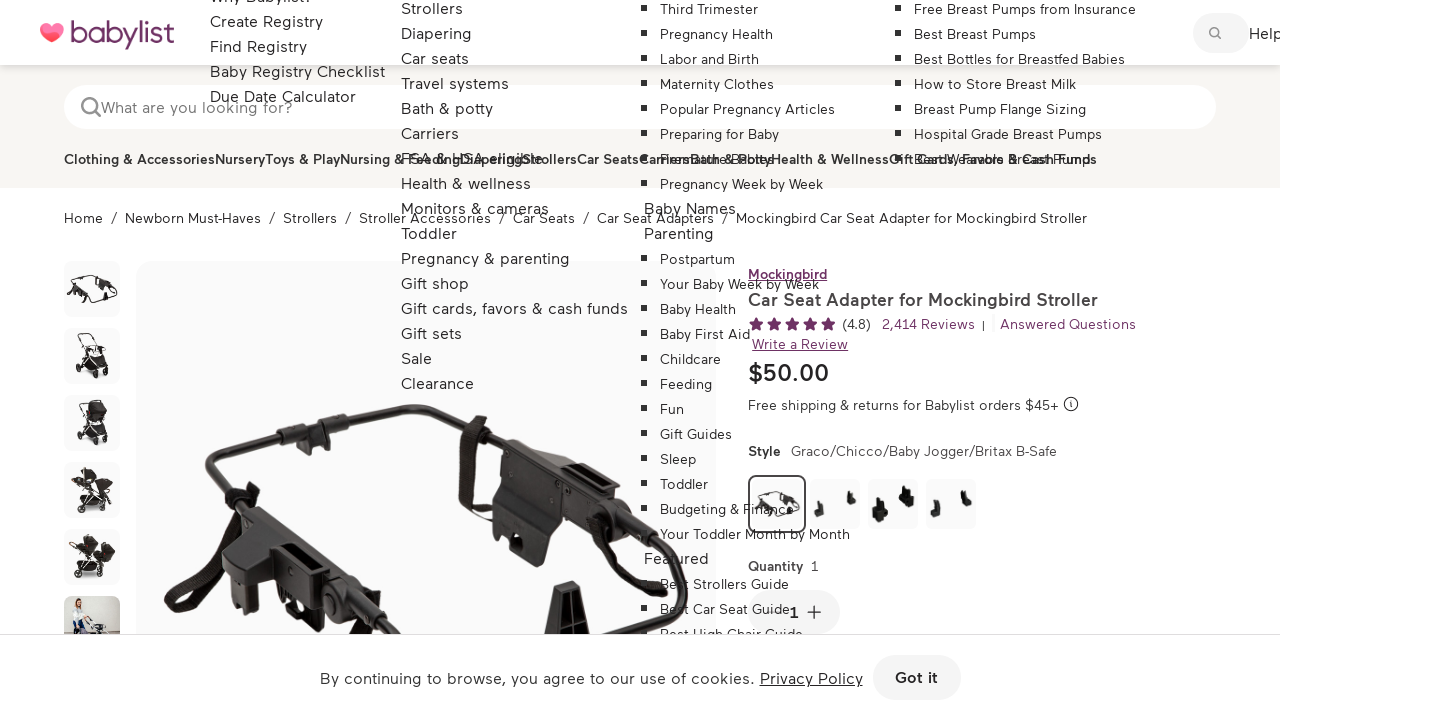

--- FILE ---
content_type: text/html; charset=utf-8
request_url: https://www.google.com/recaptcha/api2/anchor?ar=1&k=6Lf_ytcUAAAAAD9_MZP1-c4DI895tYVYEJo2eSc-&co=aHR0cHM6Ly93d3cuYmFieWxpc3QuY29tOjQ0Mw..&hl=en&v=N67nZn4AqZkNcbeMu4prBgzg&size=invisible&anchor-ms=20000&execute-ms=30000&cb=cclnwj38ralj
body_size: 48996
content:
<!DOCTYPE HTML><html dir="ltr" lang="en"><head><meta http-equiv="Content-Type" content="text/html; charset=UTF-8">
<meta http-equiv="X-UA-Compatible" content="IE=edge">
<title>reCAPTCHA</title>
<style type="text/css">
/* cyrillic-ext */
@font-face {
  font-family: 'Roboto';
  font-style: normal;
  font-weight: 400;
  font-stretch: 100%;
  src: url(//fonts.gstatic.com/s/roboto/v48/KFO7CnqEu92Fr1ME7kSn66aGLdTylUAMa3GUBHMdazTgWw.woff2) format('woff2');
  unicode-range: U+0460-052F, U+1C80-1C8A, U+20B4, U+2DE0-2DFF, U+A640-A69F, U+FE2E-FE2F;
}
/* cyrillic */
@font-face {
  font-family: 'Roboto';
  font-style: normal;
  font-weight: 400;
  font-stretch: 100%;
  src: url(//fonts.gstatic.com/s/roboto/v48/KFO7CnqEu92Fr1ME7kSn66aGLdTylUAMa3iUBHMdazTgWw.woff2) format('woff2');
  unicode-range: U+0301, U+0400-045F, U+0490-0491, U+04B0-04B1, U+2116;
}
/* greek-ext */
@font-face {
  font-family: 'Roboto';
  font-style: normal;
  font-weight: 400;
  font-stretch: 100%;
  src: url(//fonts.gstatic.com/s/roboto/v48/KFO7CnqEu92Fr1ME7kSn66aGLdTylUAMa3CUBHMdazTgWw.woff2) format('woff2');
  unicode-range: U+1F00-1FFF;
}
/* greek */
@font-face {
  font-family: 'Roboto';
  font-style: normal;
  font-weight: 400;
  font-stretch: 100%;
  src: url(//fonts.gstatic.com/s/roboto/v48/KFO7CnqEu92Fr1ME7kSn66aGLdTylUAMa3-UBHMdazTgWw.woff2) format('woff2');
  unicode-range: U+0370-0377, U+037A-037F, U+0384-038A, U+038C, U+038E-03A1, U+03A3-03FF;
}
/* math */
@font-face {
  font-family: 'Roboto';
  font-style: normal;
  font-weight: 400;
  font-stretch: 100%;
  src: url(//fonts.gstatic.com/s/roboto/v48/KFO7CnqEu92Fr1ME7kSn66aGLdTylUAMawCUBHMdazTgWw.woff2) format('woff2');
  unicode-range: U+0302-0303, U+0305, U+0307-0308, U+0310, U+0312, U+0315, U+031A, U+0326-0327, U+032C, U+032F-0330, U+0332-0333, U+0338, U+033A, U+0346, U+034D, U+0391-03A1, U+03A3-03A9, U+03B1-03C9, U+03D1, U+03D5-03D6, U+03F0-03F1, U+03F4-03F5, U+2016-2017, U+2034-2038, U+203C, U+2040, U+2043, U+2047, U+2050, U+2057, U+205F, U+2070-2071, U+2074-208E, U+2090-209C, U+20D0-20DC, U+20E1, U+20E5-20EF, U+2100-2112, U+2114-2115, U+2117-2121, U+2123-214F, U+2190, U+2192, U+2194-21AE, U+21B0-21E5, U+21F1-21F2, U+21F4-2211, U+2213-2214, U+2216-22FF, U+2308-230B, U+2310, U+2319, U+231C-2321, U+2336-237A, U+237C, U+2395, U+239B-23B7, U+23D0, U+23DC-23E1, U+2474-2475, U+25AF, U+25B3, U+25B7, U+25BD, U+25C1, U+25CA, U+25CC, U+25FB, U+266D-266F, U+27C0-27FF, U+2900-2AFF, U+2B0E-2B11, U+2B30-2B4C, U+2BFE, U+3030, U+FF5B, U+FF5D, U+1D400-1D7FF, U+1EE00-1EEFF;
}
/* symbols */
@font-face {
  font-family: 'Roboto';
  font-style: normal;
  font-weight: 400;
  font-stretch: 100%;
  src: url(//fonts.gstatic.com/s/roboto/v48/KFO7CnqEu92Fr1ME7kSn66aGLdTylUAMaxKUBHMdazTgWw.woff2) format('woff2');
  unicode-range: U+0001-000C, U+000E-001F, U+007F-009F, U+20DD-20E0, U+20E2-20E4, U+2150-218F, U+2190, U+2192, U+2194-2199, U+21AF, U+21E6-21F0, U+21F3, U+2218-2219, U+2299, U+22C4-22C6, U+2300-243F, U+2440-244A, U+2460-24FF, U+25A0-27BF, U+2800-28FF, U+2921-2922, U+2981, U+29BF, U+29EB, U+2B00-2BFF, U+4DC0-4DFF, U+FFF9-FFFB, U+10140-1018E, U+10190-1019C, U+101A0, U+101D0-101FD, U+102E0-102FB, U+10E60-10E7E, U+1D2C0-1D2D3, U+1D2E0-1D37F, U+1F000-1F0FF, U+1F100-1F1AD, U+1F1E6-1F1FF, U+1F30D-1F30F, U+1F315, U+1F31C, U+1F31E, U+1F320-1F32C, U+1F336, U+1F378, U+1F37D, U+1F382, U+1F393-1F39F, U+1F3A7-1F3A8, U+1F3AC-1F3AF, U+1F3C2, U+1F3C4-1F3C6, U+1F3CA-1F3CE, U+1F3D4-1F3E0, U+1F3ED, U+1F3F1-1F3F3, U+1F3F5-1F3F7, U+1F408, U+1F415, U+1F41F, U+1F426, U+1F43F, U+1F441-1F442, U+1F444, U+1F446-1F449, U+1F44C-1F44E, U+1F453, U+1F46A, U+1F47D, U+1F4A3, U+1F4B0, U+1F4B3, U+1F4B9, U+1F4BB, U+1F4BF, U+1F4C8-1F4CB, U+1F4D6, U+1F4DA, U+1F4DF, U+1F4E3-1F4E6, U+1F4EA-1F4ED, U+1F4F7, U+1F4F9-1F4FB, U+1F4FD-1F4FE, U+1F503, U+1F507-1F50B, U+1F50D, U+1F512-1F513, U+1F53E-1F54A, U+1F54F-1F5FA, U+1F610, U+1F650-1F67F, U+1F687, U+1F68D, U+1F691, U+1F694, U+1F698, U+1F6AD, U+1F6B2, U+1F6B9-1F6BA, U+1F6BC, U+1F6C6-1F6CF, U+1F6D3-1F6D7, U+1F6E0-1F6EA, U+1F6F0-1F6F3, U+1F6F7-1F6FC, U+1F700-1F7FF, U+1F800-1F80B, U+1F810-1F847, U+1F850-1F859, U+1F860-1F887, U+1F890-1F8AD, U+1F8B0-1F8BB, U+1F8C0-1F8C1, U+1F900-1F90B, U+1F93B, U+1F946, U+1F984, U+1F996, U+1F9E9, U+1FA00-1FA6F, U+1FA70-1FA7C, U+1FA80-1FA89, U+1FA8F-1FAC6, U+1FACE-1FADC, U+1FADF-1FAE9, U+1FAF0-1FAF8, U+1FB00-1FBFF;
}
/* vietnamese */
@font-face {
  font-family: 'Roboto';
  font-style: normal;
  font-weight: 400;
  font-stretch: 100%;
  src: url(//fonts.gstatic.com/s/roboto/v48/KFO7CnqEu92Fr1ME7kSn66aGLdTylUAMa3OUBHMdazTgWw.woff2) format('woff2');
  unicode-range: U+0102-0103, U+0110-0111, U+0128-0129, U+0168-0169, U+01A0-01A1, U+01AF-01B0, U+0300-0301, U+0303-0304, U+0308-0309, U+0323, U+0329, U+1EA0-1EF9, U+20AB;
}
/* latin-ext */
@font-face {
  font-family: 'Roboto';
  font-style: normal;
  font-weight: 400;
  font-stretch: 100%;
  src: url(//fonts.gstatic.com/s/roboto/v48/KFO7CnqEu92Fr1ME7kSn66aGLdTylUAMa3KUBHMdazTgWw.woff2) format('woff2');
  unicode-range: U+0100-02BA, U+02BD-02C5, U+02C7-02CC, U+02CE-02D7, U+02DD-02FF, U+0304, U+0308, U+0329, U+1D00-1DBF, U+1E00-1E9F, U+1EF2-1EFF, U+2020, U+20A0-20AB, U+20AD-20C0, U+2113, U+2C60-2C7F, U+A720-A7FF;
}
/* latin */
@font-face {
  font-family: 'Roboto';
  font-style: normal;
  font-weight: 400;
  font-stretch: 100%;
  src: url(//fonts.gstatic.com/s/roboto/v48/KFO7CnqEu92Fr1ME7kSn66aGLdTylUAMa3yUBHMdazQ.woff2) format('woff2');
  unicode-range: U+0000-00FF, U+0131, U+0152-0153, U+02BB-02BC, U+02C6, U+02DA, U+02DC, U+0304, U+0308, U+0329, U+2000-206F, U+20AC, U+2122, U+2191, U+2193, U+2212, U+2215, U+FEFF, U+FFFD;
}
/* cyrillic-ext */
@font-face {
  font-family: 'Roboto';
  font-style: normal;
  font-weight: 500;
  font-stretch: 100%;
  src: url(//fonts.gstatic.com/s/roboto/v48/KFO7CnqEu92Fr1ME7kSn66aGLdTylUAMa3GUBHMdazTgWw.woff2) format('woff2');
  unicode-range: U+0460-052F, U+1C80-1C8A, U+20B4, U+2DE0-2DFF, U+A640-A69F, U+FE2E-FE2F;
}
/* cyrillic */
@font-face {
  font-family: 'Roboto';
  font-style: normal;
  font-weight: 500;
  font-stretch: 100%;
  src: url(//fonts.gstatic.com/s/roboto/v48/KFO7CnqEu92Fr1ME7kSn66aGLdTylUAMa3iUBHMdazTgWw.woff2) format('woff2');
  unicode-range: U+0301, U+0400-045F, U+0490-0491, U+04B0-04B1, U+2116;
}
/* greek-ext */
@font-face {
  font-family: 'Roboto';
  font-style: normal;
  font-weight: 500;
  font-stretch: 100%;
  src: url(//fonts.gstatic.com/s/roboto/v48/KFO7CnqEu92Fr1ME7kSn66aGLdTylUAMa3CUBHMdazTgWw.woff2) format('woff2');
  unicode-range: U+1F00-1FFF;
}
/* greek */
@font-face {
  font-family: 'Roboto';
  font-style: normal;
  font-weight: 500;
  font-stretch: 100%;
  src: url(//fonts.gstatic.com/s/roboto/v48/KFO7CnqEu92Fr1ME7kSn66aGLdTylUAMa3-UBHMdazTgWw.woff2) format('woff2');
  unicode-range: U+0370-0377, U+037A-037F, U+0384-038A, U+038C, U+038E-03A1, U+03A3-03FF;
}
/* math */
@font-face {
  font-family: 'Roboto';
  font-style: normal;
  font-weight: 500;
  font-stretch: 100%;
  src: url(//fonts.gstatic.com/s/roboto/v48/KFO7CnqEu92Fr1ME7kSn66aGLdTylUAMawCUBHMdazTgWw.woff2) format('woff2');
  unicode-range: U+0302-0303, U+0305, U+0307-0308, U+0310, U+0312, U+0315, U+031A, U+0326-0327, U+032C, U+032F-0330, U+0332-0333, U+0338, U+033A, U+0346, U+034D, U+0391-03A1, U+03A3-03A9, U+03B1-03C9, U+03D1, U+03D5-03D6, U+03F0-03F1, U+03F4-03F5, U+2016-2017, U+2034-2038, U+203C, U+2040, U+2043, U+2047, U+2050, U+2057, U+205F, U+2070-2071, U+2074-208E, U+2090-209C, U+20D0-20DC, U+20E1, U+20E5-20EF, U+2100-2112, U+2114-2115, U+2117-2121, U+2123-214F, U+2190, U+2192, U+2194-21AE, U+21B0-21E5, U+21F1-21F2, U+21F4-2211, U+2213-2214, U+2216-22FF, U+2308-230B, U+2310, U+2319, U+231C-2321, U+2336-237A, U+237C, U+2395, U+239B-23B7, U+23D0, U+23DC-23E1, U+2474-2475, U+25AF, U+25B3, U+25B7, U+25BD, U+25C1, U+25CA, U+25CC, U+25FB, U+266D-266F, U+27C0-27FF, U+2900-2AFF, U+2B0E-2B11, U+2B30-2B4C, U+2BFE, U+3030, U+FF5B, U+FF5D, U+1D400-1D7FF, U+1EE00-1EEFF;
}
/* symbols */
@font-face {
  font-family: 'Roboto';
  font-style: normal;
  font-weight: 500;
  font-stretch: 100%;
  src: url(//fonts.gstatic.com/s/roboto/v48/KFO7CnqEu92Fr1ME7kSn66aGLdTylUAMaxKUBHMdazTgWw.woff2) format('woff2');
  unicode-range: U+0001-000C, U+000E-001F, U+007F-009F, U+20DD-20E0, U+20E2-20E4, U+2150-218F, U+2190, U+2192, U+2194-2199, U+21AF, U+21E6-21F0, U+21F3, U+2218-2219, U+2299, U+22C4-22C6, U+2300-243F, U+2440-244A, U+2460-24FF, U+25A0-27BF, U+2800-28FF, U+2921-2922, U+2981, U+29BF, U+29EB, U+2B00-2BFF, U+4DC0-4DFF, U+FFF9-FFFB, U+10140-1018E, U+10190-1019C, U+101A0, U+101D0-101FD, U+102E0-102FB, U+10E60-10E7E, U+1D2C0-1D2D3, U+1D2E0-1D37F, U+1F000-1F0FF, U+1F100-1F1AD, U+1F1E6-1F1FF, U+1F30D-1F30F, U+1F315, U+1F31C, U+1F31E, U+1F320-1F32C, U+1F336, U+1F378, U+1F37D, U+1F382, U+1F393-1F39F, U+1F3A7-1F3A8, U+1F3AC-1F3AF, U+1F3C2, U+1F3C4-1F3C6, U+1F3CA-1F3CE, U+1F3D4-1F3E0, U+1F3ED, U+1F3F1-1F3F3, U+1F3F5-1F3F7, U+1F408, U+1F415, U+1F41F, U+1F426, U+1F43F, U+1F441-1F442, U+1F444, U+1F446-1F449, U+1F44C-1F44E, U+1F453, U+1F46A, U+1F47D, U+1F4A3, U+1F4B0, U+1F4B3, U+1F4B9, U+1F4BB, U+1F4BF, U+1F4C8-1F4CB, U+1F4D6, U+1F4DA, U+1F4DF, U+1F4E3-1F4E6, U+1F4EA-1F4ED, U+1F4F7, U+1F4F9-1F4FB, U+1F4FD-1F4FE, U+1F503, U+1F507-1F50B, U+1F50D, U+1F512-1F513, U+1F53E-1F54A, U+1F54F-1F5FA, U+1F610, U+1F650-1F67F, U+1F687, U+1F68D, U+1F691, U+1F694, U+1F698, U+1F6AD, U+1F6B2, U+1F6B9-1F6BA, U+1F6BC, U+1F6C6-1F6CF, U+1F6D3-1F6D7, U+1F6E0-1F6EA, U+1F6F0-1F6F3, U+1F6F7-1F6FC, U+1F700-1F7FF, U+1F800-1F80B, U+1F810-1F847, U+1F850-1F859, U+1F860-1F887, U+1F890-1F8AD, U+1F8B0-1F8BB, U+1F8C0-1F8C1, U+1F900-1F90B, U+1F93B, U+1F946, U+1F984, U+1F996, U+1F9E9, U+1FA00-1FA6F, U+1FA70-1FA7C, U+1FA80-1FA89, U+1FA8F-1FAC6, U+1FACE-1FADC, U+1FADF-1FAE9, U+1FAF0-1FAF8, U+1FB00-1FBFF;
}
/* vietnamese */
@font-face {
  font-family: 'Roboto';
  font-style: normal;
  font-weight: 500;
  font-stretch: 100%;
  src: url(//fonts.gstatic.com/s/roboto/v48/KFO7CnqEu92Fr1ME7kSn66aGLdTylUAMa3OUBHMdazTgWw.woff2) format('woff2');
  unicode-range: U+0102-0103, U+0110-0111, U+0128-0129, U+0168-0169, U+01A0-01A1, U+01AF-01B0, U+0300-0301, U+0303-0304, U+0308-0309, U+0323, U+0329, U+1EA0-1EF9, U+20AB;
}
/* latin-ext */
@font-face {
  font-family: 'Roboto';
  font-style: normal;
  font-weight: 500;
  font-stretch: 100%;
  src: url(//fonts.gstatic.com/s/roboto/v48/KFO7CnqEu92Fr1ME7kSn66aGLdTylUAMa3KUBHMdazTgWw.woff2) format('woff2');
  unicode-range: U+0100-02BA, U+02BD-02C5, U+02C7-02CC, U+02CE-02D7, U+02DD-02FF, U+0304, U+0308, U+0329, U+1D00-1DBF, U+1E00-1E9F, U+1EF2-1EFF, U+2020, U+20A0-20AB, U+20AD-20C0, U+2113, U+2C60-2C7F, U+A720-A7FF;
}
/* latin */
@font-face {
  font-family: 'Roboto';
  font-style: normal;
  font-weight: 500;
  font-stretch: 100%;
  src: url(//fonts.gstatic.com/s/roboto/v48/KFO7CnqEu92Fr1ME7kSn66aGLdTylUAMa3yUBHMdazQ.woff2) format('woff2');
  unicode-range: U+0000-00FF, U+0131, U+0152-0153, U+02BB-02BC, U+02C6, U+02DA, U+02DC, U+0304, U+0308, U+0329, U+2000-206F, U+20AC, U+2122, U+2191, U+2193, U+2212, U+2215, U+FEFF, U+FFFD;
}
/* cyrillic-ext */
@font-face {
  font-family: 'Roboto';
  font-style: normal;
  font-weight: 900;
  font-stretch: 100%;
  src: url(//fonts.gstatic.com/s/roboto/v48/KFO7CnqEu92Fr1ME7kSn66aGLdTylUAMa3GUBHMdazTgWw.woff2) format('woff2');
  unicode-range: U+0460-052F, U+1C80-1C8A, U+20B4, U+2DE0-2DFF, U+A640-A69F, U+FE2E-FE2F;
}
/* cyrillic */
@font-face {
  font-family: 'Roboto';
  font-style: normal;
  font-weight: 900;
  font-stretch: 100%;
  src: url(//fonts.gstatic.com/s/roboto/v48/KFO7CnqEu92Fr1ME7kSn66aGLdTylUAMa3iUBHMdazTgWw.woff2) format('woff2');
  unicode-range: U+0301, U+0400-045F, U+0490-0491, U+04B0-04B1, U+2116;
}
/* greek-ext */
@font-face {
  font-family: 'Roboto';
  font-style: normal;
  font-weight: 900;
  font-stretch: 100%;
  src: url(//fonts.gstatic.com/s/roboto/v48/KFO7CnqEu92Fr1ME7kSn66aGLdTylUAMa3CUBHMdazTgWw.woff2) format('woff2');
  unicode-range: U+1F00-1FFF;
}
/* greek */
@font-face {
  font-family: 'Roboto';
  font-style: normal;
  font-weight: 900;
  font-stretch: 100%;
  src: url(//fonts.gstatic.com/s/roboto/v48/KFO7CnqEu92Fr1ME7kSn66aGLdTylUAMa3-UBHMdazTgWw.woff2) format('woff2');
  unicode-range: U+0370-0377, U+037A-037F, U+0384-038A, U+038C, U+038E-03A1, U+03A3-03FF;
}
/* math */
@font-face {
  font-family: 'Roboto';
  font-style: normal;
  font-weight: 900;
  font-stretch: 100%;
  src: url(//fonts.gstatic.com/s/roboto/v48/KFO7CnqEu92Fr1ME7kSn66aGLdTylUAMawCUBHMdazTgWw.woff2) format('woff2');
  unicode-range: U+0302-0303, U+0305, U+0307-0308, U+0310, U+0312, U+0315, U+031A, U+0326-0327, U+032C, U+032F-0330, U+0332-0333, U+0338, U+033A, U+0346, U+034D, U+0391-03A1, U+03A3-03A9, U+03B1-03C9, U+03D1, U+03D5-03D6, U+03F0-03F1, U+03F4-03F5, U+2016-2017, U+2034-2038, U+203C, U+2040, U+2043, U+2047, U+2050, U+2057, U+205F, U+2070-2071, U+2074-208E, U+2090-209C, U+20D0-20DC, U+20E1, U+20E5-20EF, U+2100-2112, U+2114-2115, U+2117-2121, U+2123-214F, U+2190, U+2192, U+2194-21AE, U+21B0-21E5, U+21F1-21F2, U+21F4-2211, U+2213-2214, U+2216-22FF, U+2308-230B, U+2310, U+2319, U+231C-2321, U+2336-237A, U+237C, U+2395, U+239B-23B7, U+23D0, U+23DC-23E1, U+2474-2475, U+25AF, U+25B3, U+25B7, U+25BD, U+25C1, U+25CA, U+25CC, U+25FB, U+266D-266F, U+27C0-27FF, U+2900-2AFF, U+2B0E-2B11, U+2B30-2B4C, U+2BFE, U+3030, U+FF5B, U+FF5D, U+1D400-1D7FF, U+1EE00-1EEFF;
}
/* symbols */
@font-face {
  font-family: 'Roboto';
  font-style: normal;
  font-weight: 900;
  font-stretch: 100%;
  src: url(//fonts.gstatic.com/s/roboto/v48/KFO7CnqEu92Fr1ME7kSn66aGLdTylUAMaxKUBHMdazTgWw.woff2) format('woff2');
  unicode-range: U+0001-000C, U+000E-001F, U+007F-009F, U+20DD-20E0, U+20E2-20E4, U+2150-218F, U+2190, U+2192, U+2194-2199, U+21AF, U+21E6-21F0, U+21F3, U+2218-2219, U+2299, U+22C4-22C6, U+2300-243F, U+2440-244A, U+2460-24FF, U+25A0-27BF, U+2800-28FF, U+2921-2922, U+2981, U+29BF, U+29EB, U+2B00-2BFF, U+4DC0-4DFF, U+FFF9-FFFB, U+10140-1018E, U+10190-1019C, U+101A0, U+101D0-101FD, U+102E0-102FB, U+10E60-10E7E, U+1D2C0-1D2D3, U+1D2E0-1D37F, U+1F000-1F0FF, U+1F100-1F1AD, U+1F1E6-1F1FF, U+1F30D-1F30F, U+1F315, U+1F31C, U+1F31E, U+1F320-1F32C, U+1F336, U+1F378, U+1F37D, U+1F382, U+1F393-1F39F, U+1F3A7-1F3A8, U+1F3AC-1F3AF, U+1F3C2, U+1F3C4-1F3C6, U+1F3CA-1F3CE, U+1F3D4-1F3E0, U+1F3ED, U+1F3F1-1F3F3, U+1F3F5-1F3F7, U+1F408, U+1F415, U+1F41F, U+1F426, U+1F43F, U+1F441-1F442, U+1F444, U+1F446-1F449, U+1F44C-1F44E, U+1F453, U+1F46A, U+1F47D, U+1F4A3, U+1F4B0, U+1F4B3, U+1F4B9, U+1F4BB, U+1F4BF, U+1F4C8-1F4CB, U+1F4D6, U+1F4DA, U+1F4DF, U+1F4E3-1F4E6, U+1F4EA-1F4ED, U+1F4F7, U+1F4F9-1F4FB, U+1F4FD-1F4FE, U+1F503, U+1F507-1F50B, U+1F50D, U+1F512-1F513, U+1F53E-1F54A, U+1F54F-1F5FA, U+1F610, U+1F650-1F67F, U+1F687, U+1F68D, U+1F691, U+1F694, U+1F698, U+1F6AD, U+1F6B2, U+1F6B9-1F6BA, U+1F6BC, U+1F6C6-1F6CF, U+1F6D3-1F6D7, U+1F6E0-1F6EA, U+1F6F0-1F6F3, U+1F6F7-1F6FC, U+1F700-1F7FF, U+1F800-1F80B, U+1F810-1F847, U+1F850-1F859, U+1F860-1F887, U+1F890-1F8AD, U+1F8B0-1F8BB, U+1F8C0-1F8C1, U+1F900-1F90B, U+1F93B, U+1F946, U+1F984, U+1F996, U+1F9E9, U+1FA00-1FA6F, U+1FA70-1FA7C, U+1FA80-1FA89, U+1FA8F-1FAC6, U+1FACE-1FADC, U+1FADF-1FAE9, U+1FAF0-1FAF8, U+1FB00-1FBFF;
}
/* vietnamese */
@font-face {
  font-family: 'Roboto';
  font-style: normal;
  font-weight: 900;
  font-stretch: 100%;
  src: url(//fonts.gstatic.com/s/roboto/v48/KFO7CnqEu92Fr1ME7kSn66aGLdTylUAMa3OUBHMdazTgWw.woff2) format('woff2');
  unicode-range: U+0102-0103, U+0110-0111, U+0128-0129, U+0168-0169, U+01A0-01A1, U+01AF-01B0, U+0300-0301, U+0303-0304, U+0308-0309, U+0323, U+0329, U+1EA0-1EF9, U+20AB;
}
/* latin-ext */
@font-face {
  font-family: 'Roboto';
  font-style: normal;
  font-weight: 900;
  font-stretch: 100%;
  src: url(//fonts.gstatic.com/s/roboto/v48/KFO7CnqEu92Fr1ME7kSn66aGLdTylUAMa3KUBHMdazTgWw.woff2) format('woff2');
  unicode-range: U+0100-02BA, U+02BD-02C5, U+02C7-02CC, U+02CE-02D7, U+02DD-02FF, U+0304, U+0308, U+0329, U+1D00-1DBF, U+1E00-1E9F, U+1EF2-1EFF, U+2020, U+20A0-20AB, U+20AD-20C0, U+2113, U+2C60-2C7F, U+A720-A7FF;
}
/* latin */
@font-face {
  font-family: 'Roboto';
  font-style: normal;
  font-weight: 900;
  font-stretch: 100%;
  src: url(//fonts.gstatic.com/s/roboto/v48/KFO7CnqEu92Fr1ME7kSn66aGLdTylUAMa3yUBHMdazQ.woff2) format('woff2');
  unicode-range: U+0000-00FF, U+0131, U+0152-0153, U+02BB-02BC, U+02C6, U+02DA, U+02DC, U+0304, U+0308, U+0329, U+2000-206F, U+20AC, U+2122, U+2191, U+2193, U+2212, U+2215, U+FEFF, U+FFFD;
}

</style>
<link rel="stylesheet" type="text/css" href="https://www.gstatic.com/recaptcha/releases/N67nZn4AqZkNcbeMu4prBgzg/styles__ltr.css">
<script nonce="kycvI1Y5VF4c5S5yNndeig" type="text/javascript">window['__recaptcha_api'] = 'https://www.google.com/recaptcha/api2/';</script>
<script type="text/javascript" src="https://www.gstatic.com/recaptcha/releases/N67nZn4AqZkNcbeMu4prBgzg/recaptcha__en.js" nonce="kycvI1Y5VF4c5S5yNndeig">
      
    </script></head>
<body><div id="rc-anchor-alert" class="rc-anchor-alert"></div>
<input type="hidden" id="recaptcha-token" value="[base64]">
<script type="text/javascript" nonce="kycvI1Y5VF4c5S5yNndeig">
      recaptcha.anchor.Main.init("[\x22ainput\x22,[\x22bgdata\x22,\x22\x22,\[base64]/[base64]/MjU1Ong/[base64]/[base64]/[base64]/[base64]/[base64]/[base64]/[base64]/[base64]/[base64]/[base64]/[base64]/[base64]/[base64]/[base64]/[base64]\\u003d\x22,\[base64]\x22,\x22wo9aw7kmAXAow4AaZTPCusO4ER1fwqnDlDLDssK+wrXCuMK/wo3Dr8K+EcK4YcKJwrkdOAdLIyLCj8KZbMOVX8KnCsKEwq/[base64]/CqFvDhEXCncKsXMOMwqhXUMKqw6ciZ8O/[base64]/CqsK0CsK3X8KCwo9sDnB7wovCkMK6w7bChcOPwrEqCCBYDsO6OcOywrN/[base64]/[base64]/aFrCqV1pFMORwqLDtMOFTcO7w4PCuFnDpjgLX8KxfT99Y8KAbcK0wrYFw48jwqzCpsK5w7LCkmYsw4zCk1J/RMOXwo4mA8KBBV4je8Oyw4DDh8OIw7nCp3LClsKgwpnDt1PDpU3DoDnDq8KqLG/DjyzCnyzDsANvwpFmwpFmwrHDvCMXwpbCv2Vfw5PDuwrCg3jCmgTDtMK/w5Irw6jDlMKJChzCkGTDgRd3CSHDjcO3wo3Ck8OBMcKCw7EUwrbDpSQCw7fCglVlf8KGw6PCjsKMC8Kaw4UbwqrDvMOnasK/wrXCjh/Cl8OhD2ZaNQ5sw7jClzDCpMKLwpRqw6nCm8KnwpLCl8KPwpUNIgpnwrkgwodZXSkLR8KDA3XCpD1LSsOtwo0/w5F/w5XCkz3CtsKREHnCh8KIwpZew4kSBcOew77Ct1NyCMK3wrRDQnfCgTBaw6rDlRjDpsKkKcKHEMK0AMOIw6waw5vCgsOtEMOmwrnChMO/fEMbwrMKwoXDo8O7ZcO5wpVXw4TDlsOQwoUlVX/CucKiQsOfB8Obe2Vzw5VRdksNwpDDvcKEwo5fasKeHsOad8KjwpXDuHfCtS8sw63DmsOZw6nDnQ7CrEdaw4MCV2XCszFEe8Kew6Bkw5PDr8KmVlk3LsOyJ8OUworDgMK8w4HChMO3KSDDn8OWfsKhw4HDrj7CjcKDI0x/wq8cwqjDl8O5w4cgDsKhZlDDvMKNw7zCn23DqsO0W8OkwoJ4KzsCARpGLwpGw6HCj8KLBWJew4nDvQYowqJCY8KDw7/CqMKuw6XCqUg3XD8zX2oOTGpNw4PDvSETWcKYw58Nw7zDpxZ4dMOTLMKUUcK9wpHClMOVe01bFCXDn30nEMO7BnHCoRgfwrrDj8OwS8K1w5vDrDbCocK/woERw7FtasORw4rCl8OJwrNLw4jDscOCw7/[base64]/BGhzw7tEGMKvw4IuBMOKwpc/wr/[base64]/Dsm7DuQFSCsKgcmoswpzDnVJNwrzDmjXCiklCwrvCgg0/LRTDun5owo3Dl07CnsO7wo0+csOJwr1+enjDhR7DmxxRA8Kawogod8ORWx44OG1jEA/DkVxqOsOeK8ObwpcMEFECwpMswqzCuiIFUsOOc8O0TTDDridzc8OAw7PCtMOEKcOzw7onw6LDiwETOEkeFcOVMXLCvMOhw7IvJ8OnwqgqECUYwoXDhMOCwprDncK+E8KXw7ghesK8woLDr0vDvMKIE8K2w7gBw5/DizY7ZzjCocK7GhVPE8OVXz1qFAHDgibDjMOHw4HDiQYVGxMdNALCvsKdQMKySm0vw5UoIcOCw5FAW8O/PcOUwpxqIlVDwqrDj8OESBHDt8KLw5J1w4HDvsK7w7jDjUHDgcOzwqBsL8K+SHLCqsOhw4nDoyF7HsOjw4R/w53DnSoXw7TDh8KLw5LCkMOtwpIww73CtsO8woREDhFnHGsZMgPCvR0ULkU+IiwswrIgw6JpfMOKw48jERLDn8OmO8KQwqoBw4Mpw6vCjcKXZidjI0nDmmg7wobDjywuw53Cn8O/[base64]/w7kTw6BRcnrCicKFwppBKATCvjZawqPDhMKpNsO8wodeIcKPw43DnsOvw4zDniTCnMKNw6VSSDPDk8KWZsK0I8KnRSlRNDtmATLCgsK1wq/CoBzDgMK0wqRnScOtw4xkBcOpDcO2MMKse3LDoDXDtcK6TkzDhcKLOGo7csKEEg5jZcO3GS3DjsOmw5U2w7HCoMKqwrUewpkOwqTCvXPDrWbCiMKKY8KkIQDDlcKJK2TDq8OtCsOIwrU3w7VeKnZAw4Z/[base64]/CrgDCnVpXKXnDsG4Swp4kwr5yw7rCosKOwrTCoMKmeMKjPnfDs0LDswEhJMKaUMKAfQQ4w5fDjyxzVsKUw5hHwrMvwoFZw6wVw7rDhsOkNMKvSMOZSmQCwoxIw7syw7bDpUggFV/CqUZBEnpCw7JoajsWwqRGWCvDiMKLMz4aGBEpw5rCmUEVYMKDwrY4w5bCt8OiFTVow4/[base64]/Ck8KPw6vCtgzCojgGw7PDtsKVYMKaw5HDoMKOw4fCpwHDryMeGcOyLH/[base64]/PSogb8K3wrxlEMOjH8K/XwRaw7jDuMKvwogkR3/CsBDDvMO3Lm9BXMKWHxnCuVfCmEtbazcUw4rCicKkw4rChHXCosK2wpcKCcOiwr/CjHjDh8KXb8Kvw5I6RsKewrPCon3DuBjDi8KTwrHChQPDicKzQ8K4w5TCh3IFG8K3wppqMsODRTdCaMKew48Dw6Zqw6LCjHsqw5zDun1cT1MmMcKJJhgbGnjDsVhOfzpUJgc8YX/DsW7DqQPCoHTCrsKyGxfDlQvDgVhtw6rDlSsiwpg7w4LDv3vDg15icmPCpHQSwqjDm2bDncOyZHjDv0hlwrhwHRfCkMO0w5oLw5/CiiQFKCgVwo8ca8OzIiDClsOww5hqbsOaMMKow50DwrdSwoJLw6nChcKFcTnCoy3CgMOBccK0w406w4TCv8KKw73DvzLCu1/[base64]/[base64]/[base64]/[base64]/CtkzCtE9hw4HDmzd2BVpNJG1IccOQwrcqwqw3WMKwwo4VwodMdC3CjcK/w4VJw4dJUcOQwp7Cg2NRw6TCpGXCnn5XGHFow6YwVsO+McK8w6Few6oKIsOiw6nDqGzDnTvCj8OTwp3CmMOnUlnDhiTCkTNQwpsGw4hjFQo4wovDlMKnPn1UVsOhwq5TNmRiwrR9HxHCl2VQVsOzwoMvwqZ1G8K/fsKJAEA4w6zCplt1JVhmR8K4w4pAasKzw5XDo0YGwqDCjsO6w5Vmw6JawrrCssKUwpvCnsOHNXDDncKuwo5iwp9zwqlZwokfYMKxQcK1w5FTw6EWJA7CjDvDqMO/W8O/dwk7wrcSZsK3UQ/CvCkDWcO8fcKXV8KTQ8O0w4LDqcO7wrjCpsKcDsOrK8OEw4PCoXA8wpbDvWrDmsKfZhbCm1A6b8ONA8OtwqHCnAY9TMKFLcOlwrpOd8O9UkEQUz3DlBUJwoHCvsO+w6p5w5gyAEBHJD7CmFLDmsKRw7godEFxwpnDoxvCvlBsa1UbUsO/woxTHhJwWMKew6fDmMORTsKmw7F8I0YCLMKpw7ouRMK8w7jDk8OwFcOuNShTwqPDi1PDrsOuPTzCjsONC1wzw5fCik/[base64]/CmjkAEMKiRsKwwoJPIsKIwqjDjcOGA8O4bMK/wqbCmHUFw7lKw7PDs8KHNMOLBljDnMKGwrNVwq7Dg8Oiw7zCp0gWw5vCicKjw4w6w7XCkHpVw5N4BcOcw7nDvcOAIkHDs8Omw4k7dsOLKsKgw4TDrzHCmS0wwq/CjSVcw4okN8OZwplHMMK4bsOUGGRvw55wSsOpV8KkE8KsIMKqQsOcOQVvwpcVw4TCtcOHwqrCocOnPsOYQ8KAbsKHwrfDrR4wV8OFMsKBGcKGwoAYw5DDhVXCgzFywqJuSV/DhEd2eEvCq8Kiw5BXwotOIsOmdMK1w6/Cj8KUJGrCgsOoesOddQU9DMOtRyNYGcOaw6Qhw7jDmFDDtxvDpSdPAEISScKHwpbDicKqXwDDssOzAcOxL8OTwprDqC0vUQ5fwqzDhcOCw5N/[base64]/DpD9Mwo3Cr8OPdUY3wo7CnjDCrRI4WsKwdl9bYz0eG8KMWWRkMsOxNMOBUEbDmMKOWXvDnMKgwrdYUVbDucKEwpjDm2nDgzvDvGpyw5HCuMKCAMOvdcKDT0vDjMOBQMKVw77CvgzCumwYwpLCksOPw7XCuUnDllnDi8OeFcOCEEBFEcK/[base64]/[base64]/CsQgYZwwOe0DDvhZYwpDCvsOKQcKdwq9TOcOjBsKEUMKbVFYxYwReajbDjHhQwptNw7/CnV1Ka8Oww5HDgcOeRsKvw5YQLXclD8Ogwp/[base64]/ISrCpDoDwopaV2Brd8OnVX/[base64]/Cj8K2wovCmgMWOsKOwqBoGSrDusKDJh/Dt8OXRgZCfXzDunXCnBVyw7YrcMKdXcOvw6bCkMKgK1PDucOjw4nCmsOhw58vw6MGd8KNwp/Dh8KEw6jCgVrCscOdJAJzanPDmsK+wr8iBSFMwqzDoU9meMO3w7YhQ8KkRErCvizCqmXDn0s1ODHDusOjwoNNJMOcPzDCusKnPnNXwovDu8KIwqnCnETDhG8Pw7cpbMOhOcOtTB8yw5DCtyfDuMO/dUDDsEkQwonDksKuw5MTe8OafBzCtcOtRkjCnnBvVcOOKcKAwqrDt8KifMKcEsO4DV5wwpDDicOJwr/Dn8OdOQjDnMKlw4tye8OIw4vDoMKkwodOFC7DkcOJHBdicgfCg8KcwozCjMKoHVMkbMKWK8KUwrZcwoUXeibDtsOcwrsKwrXChlvDrXnCqMKHEcK2SxBiJcOGwqFowpHDrz7Dk8OyU8OtXFPDqsKIZcKew5h3ARUmDBlwTsORJCPDqsOJdsO/w6vDtMOpJMO3w7Z8wqjCscKJw5Rkw5UJOcO/EC1qw59jQ8O0w5tgwoIRwq3DvMKCworCmQ3CmsK4Q8K1PG9jUEJqGsOUScO4w7Few4/DucKDwq3CncKMw5rCuSxMQDcbGA1oaQJ/w7jCrsKCEsOTC2PDpU/DicKEwrfDuhrCoMKqwoNTVEfDoyhrwpN8PsO8w4MgwppkFWrDjMODKMOPwqYQZQsRw5vCm8OSFRTCrMO9w7/[base64]/WDXDj8OObMO2OgbDtUpDF2rDlG3Cm8OSYMOZKyE8cHLDt8OHwofDty3Cvwg0wqjCkwXClMKfw4bDhMOFGsO6w7nDt8K6YCcYGsKTw7PDl0Jew7XDjwfDg8KTN1LDiU5WW0cLw4PCk3/ClcK4wrjDtjhowoELw75bwowAWW/DgFTDgcK/w6fDl8KPWMK4bDh+RhjDv8KVWzHDgkkDwqnChVxpw5wQN1tWXgR0wpzDoMKIZSkiwpPCgF9bw5YnwrzCjsOHKxbDs8OtwoXCt3PCjhBhwpXCusKlJsK7wovCu8Oow5h/wpxwK8KaEsKMEcKWwo7Cn8KowqLDnETCgW3CrsOfT8Onw7vCisKrDcO7wph7HSTDnTLCmW1pwpTDpQh4wprCt8O6JsOiJMOLcjfCkHPClMK8PMOtwqNJw4jCkcKpwoDDhD8WIMKRBXrChCnDjELDnTfCuWkfw7QbMcKDwo/[base64]/DmMOBHMKoFRLDgsKnwqXDgMK5DDTClMOCJcKIwpNMwoDDj8OvwqPCv8OYYDzCrknCs8KTwq8CwoLCkMOyJTpSU1Zmwp/[base64]/Th0eRT/Ci8KMQGAbQ8OAHsOdwo4qw5NicMKtX3cKwonCssKSMBDDlsKlCMKsw4pxwpAtcg1owojCqD/Drxt2w5RHw7IhAsKrwoRERALCssK9M3Ecw5jDuMKFw7DDksOEwq/[base64]/woLDj8KUwrZxw5wUw5DDo1zCh2V9S8KHIDUDdQ/Dl8O6CwbDu8OZwpjDigt0LHDCq8KxwqRsccKKwp4dw6YaGsOsTzABKMOPw5NJXlhAw7cwSsKpw7p3wpV3FcKvcxjDl8Kaw74hw6LDjcORKsK+w7dTc8KSFEHDqUXDlF7CgWMqw78fdyFrFRPDsDkuKcOVwp5ew6nCtcO6wp/CgkwXA8OkXsOHdyd9B8OPw7M4wrbCkzMNwpIZwpAYwpDDhiYPL0t2HMK+wr7DtTbCi8OBwq/CnQnChXjDgWM6wpvDjTJ1wqLDjR8DQ8ObIWIWbMKrd8KGKBjDkcKuTcOqwoTDpMOBIhRDw7ddaQgtw6Flw6/DlMOpw7/DsgbDmMKYw5MLQ8OgRWrCksOpTyRnwpbCmgXCr8KrA8Oef3VqZCDDlsKewp3DgWjCt3nDkcKGwrdHGMK3w7jCkgPCvxFKw7dBBMKRw4PCmcK5wojCq8OfXVHDi8OgP2bCtklfGMKCw7woLllLIzYjw51Ew6MtXH4kw6/DoMO8NVXCvStDFcOTVgHDqMKRQsKGwrYxFSbDksOGKQ/CnsKkQRhBZcOXScKyEsK4wojClcOfwpFZRsOmOcKUw5gvPWHDr8KiSAHChRpRw6U2w6pvS0nChX8hwoAASEDCrhrCv8OrwpM2w54sL8KTAsK5a8ONW8KCw67DkcOGwobCtGIAwoQ4IEE7YTMCWsOMTcKvcsOLUMO0JVs9wrkfw4HDs8KuNcOYUcKSwrV/[base64]/[base64]/UTbCq2nCs8KPw7PCusKdMMKJw7tIMMOSw67Cg8OQdxHDhHXCiGxIwrvDhgjCoMKbXWpxYxrDksOUfMKsIVrCvijDu8OpwoUQw7jCpS/DvDVRw7/CpDrCtj7DsMKQWMOKwpTCgWk4HDLDgnUnXsOLRsOpCHwCIzrDnkFFM0PCgQUIw4JcwrXCqMOcb8O7wrPChcO9wrDDoVovNMO1QE/Cil0Yw7rCu8OlQzkdTsK/wpQFw68mOifDr8KZccKZEWLDu0HDv8K4w4JKMysaUV1nw7R6wqBQwr3Du8KEw6TDjyHCmTl/csKBw4giIDnCvMOIwoIRGglDwq8tecKtagDCrgwpw7nDlFfCpk8RfnRJOhHDqgUDwp3DtMKtDx1nNMK8woxUbMKUw4HDu241PkEdTsONQsK0wrXDn8ONw44uw6/[base64]/[base64]/IVofw5oKw47CjHTCp8ONwp/CjUkpwoLCkFgvw5LCrS5wGgPDq1DCu8KDwqMqw4/[base64]/ClcOsQMK/AcOwwoZXVcK/[base64]/[base64]/DjVEWV8KrSMOiAMKhw5gUwqw5wo3DoMOTw5bCtSoJXUrCsMKtw4Mjw7gqRBrDkRzCsMOrIS7DnsKzwpvCiMK5w7bDkDAMZ1kcwo97wq3DlcKuwrVaS8OlworDmVxGw4TCqwbDviPDtMO4w6Rrw68PW0ZOwq9ROsKZwqYsQlvDs0rCmHElw5Qew5Z1HHvDlh/DvsKxwqRjN8Ogw6/Dp8O/W3xew7RKbEAMwo0PZ8KXw4R9w51vwqojCcK1IsK0w6N5QC4UElnCkGF2JWXCq8K8M8KmYsOrGcKgWEwyw5JAKgfDhC/CvMOZw6/[base64]/DlnDDoiF5M8KQOcKfw7LCt8KrwqHCuMOJwrXCi8KrbsOgPQYoCcK+DWnDisOrw7gPaTYBDXvCmcK1w4TDmDVMw7VAw4gPYxTCl8O+w5PCmsOMwrpAKsKAwpnDo3LDpcKHQC0qwoLDjjZZB8OYw4Aow5UifcKEYz9qTRRmw4FBwo7CmwcXw7rCl8KcAk/DuMKjw4fDnMKAwpnCocKZwqBAwrx/w5PDiHwGwqvDrxY3wqfDlcK6wqZcwprClxZyw6nCsF/CnMKiwrYnw7AcR8OVCwJgwrzDuU7CkFPDqALDtFDCvMOcJmdkwrpaw4TChhXDiMOxw5sUwpR4LsOnwovDusKzwoHCmhZzwq/Dq8OlQyAYwpjCvjpabURuw6vCsEwVC0XClCXCh27CgsOiwprDgGjDq2XDqcKZJE59wrXDvcKiw5XDnMOJOsKywq4qFBrDmjpqwrvDr003bcKfEMOndAXDpsOaLsOND8KGwohjwovCpFfChMOQdcKcW8K4wqlgBMK7w7VBwp7DqcO8X1U7b8Kmw59OXsKDUj/DvMOxwpgOPsOdwpjDny3CtDphw6cywqNRTcKqSsKWEw3Dk3xYV8Klw4rCjMKxw6LCo8K3wp3CmHbCiUDCosKrwr3ClMKJw7LCgwbDi8KCM8KreWHDscOawoPDtMOhw5/[base64]/ZsKxScO8NcOPwp3DsDLChsKJw5rCpB3DpiNXRT7Ci3YHw7dxw6BjwqLCkCTDiUjDv8KaL8O2w7dWwqzDqsOmwoHDh04ZS8KhAsO8wq3CpMOcejo3BHPCt1w2wo3Dkldaw5LCt2rChQpzw6MeVh/DisO+w4c2w7HDiFhCIcKEH8KpL8K7cxtVOsKDS8Opw6BHWQDDqkbCm8KCRXBfFAFKwpkrJ8KHw7Bhw6vCp1Jqw4HDvyzDpMOVw6vDoTLDkxTDrxZcwpvDixwzR8KQDVbClDbDj8OcwoUeFQQPw5A/K8KSLsKxBzk7ORjDg0rCgMK1W8K/DMO0B3vCgcKGPsOFVl3CvTPCscKsOMO6worDphcaaChswoTDncKMwpXDscOMw6fDgsKIRzwpw7/DoELCkMO0wrgyEVnCoMOISwBiwpDDusK1w6x9w7HCsB8Aw78owpVMR1zDrgYuw77DsMOpCMK4w6hnJQdUAkbDk8K/PArCtMOfIgsBwpzCgVZww6fDvMOZb8Olw5fCj8Oecnt1LsOlwpdoRsOxNgQFJcO0wqXCr8O/w6/[base64]/CjU7Dh8OXwpFHwpPCt8K/QMK7wr5VeMOxw57Csj8WAcKewqQAwqURwqLCoMKpwp9+SMKDQMOkw5zDpH7CmjTDjkR6Hj0xGHXDhcKUNcOcPkluHE/DjAtfADAfw7oyblnDtCEDIALDtRZ1woRpwopVE8OzTMO2wqbDosOud8Kfw6g2FCtCRsKQwrzDqMONwqZAw4IAw5LDqsKJc8OlwpQJZsKuwrknw5XChMOfw7VsDsKDJ8OTdMO9w4YEwqlLw515w4rChw07w7fCpMKfw5d0KsK0AAHCscKecwDCiHzDscO/wpzDsAUDw63Dj8ODasKtUMOWwo1xXV90wqrDr8O5wp5MTmjDjcKKw43Cpmc2w7bCt8O9UlnDucOZEzzCmsOWLzPCjlYAwqDCny/Dm2d0w4l/TsKJAG9dwoHCrsKhw4/DtMKUw4TCu1p2bMKnw6/CscOAEGB/woXDrnxRwprChVtrwoTCgMO8ID/Ds0HCjMOKfBhKw6DCi8OBw4A+wr/[base64]/DscOxwpdzw500woLDr8OFw6PCqMKXMcKIw4jDtcOUwrQNRTfCk8O2w7jCoMOYLFDDhMOFwoHDuMKFfj3DpxoKwpF9BMO6wpHCgippw58DYcK/[base64]/DucOdw4AXw5fCocK+MgLDthg1wpDDgQxjOjXDp8OhwqEkw7jDmAZmBcKcw7hCwrDDicKuw4fDqngUw6PDscKhwoRbwotBDsOOwq3CssK4HsOUGsKUwo7CiMKiw5t1w7HCv8Kgw5dYVcK4YcO/AcOjw47Cnh3ChsKVdn/Cjl3Dqnopwq7CqsOxE8OZwoMHwrwXHQUhwpgaVsOBwpFJZkwXwq9zworDp0TDjMKJKjNBwoXClxM1F8Oqw7HCqcODwqbCmSPDt8KxRiV2wqTDkmpYP8O1wpkewrbCvcOtw4Bhw4lwwpXCnklMXCbClsOuIBNEw7vChsK7IB12w67CsWzDkj0OKBjCqnMkZg/CiXfDlgNsDGXCl8Osw67CuknCjUM1KMOyw7c7DcO8wqkiw47CnsOcExRcwqXCjkbCghbDrzDCkRh1b8O4HsOwwpgow67DgxZKworCr8Krw7/CrA3CgjFXGRjDgcKlw74GbR5+UsK7wrzDohrDijZrdSzDmsK9w7HChcO6Q8OUw6LCsSgqw5Bdc1wuIyTClMOLaMKew4pfw7PCkgXCjiPDoR1oIsKNT1J/WwVxCMKVL8OEw7jCmAnCvMOSw5BhwoDDvwDDsMOVBMOEKcO3c1FvcWE1wqQ0aVzCnMK6Sywcw7zDrFprRMOsO2HDhQ3DjEsgJMOhEQLDgMOUwrLCmnQNwqfDjxZKEcOkBnpyeHLCrsK2wrhgd2nDmsKtwqrCiMKLw7oXwqnDncOAw6LDv1bDgMK9w4jDrRrCgcKFw6/DksO4NhzDq8KVD8Osw5MraMKOX8KZOMOeYl4bwrlgZsObEjPCnGTDplXCs8OEXE/CnG7Co8Orwo3Dp3nDnsObw7Mvai0/wrQqw6dDwrPDgMKZCsK6KsOADBPCs8KffcOZSSBGwqDDlsKGwojDpsKyw5TDg8KVw6drwrzCq8OXYcOvOsOpw7RhwqcwwqgEHmvCvMOoOcO3w5gww5l0wrkbIzZqw7xvw4FcC8O9KlwZwrbDucK1w5zDr8KjSyjDszHDjA/DplvCm8KpfMOCLiHDr8KZWMKRw4ghTgLDhQHDll3DsFEtwoDCv2pDwo/CpMOdwp90wqIuN0XDt8OJwpMqLC8xS8KVw6jDt8OfBcKWL8K/wo1jMMOvw5fCq8KjNgkqwpXCtjoQLzl/wrjCh8OlAcO9fxDCi0xVwr9NI0XCtsO/[base64]/DqsOsJcK5wqbCgDpVw7jDsk/Cpj/[base64]/Dv2bDlj/CrMKgDcKow5HDhcKhDknDtMO+w6wSGsKbw4HDvGHCtMKMHyrDik/CuAHDsknDv8Ojw7NMw4rCsjLCv3dFwqwnw7p0M8OWfMOsw65rwrV+wq3DjkDDsGtJw5jDtz/CjW/DkjcnwpXDscK5w7dGVRzCohfCosOOwoIuw5TDv8K2wrjCl1zDv8OnwrnDs8Kxw5MVCz3ChnHDoRsFNELDhGghw4gYw4PCtG/[base64]/DuMK2w7V2CnUNP8Kgw4Q5dnXDmEtiTGfDvCt9K1AIwq3DucKvKR15w7Bmw7dWwpTDqVXDj8ONFXTDhcOLw6RDwo8YwqEnw43Djz9/AcOAbMKAwqAHw6UzKcKGVwwKfmLCtiHCt8OewrnDoiBow6rChSDDrsKgVxbCusO6NcKkw5tGKxjCv3ATaHHDnsK1IcOrwrAvwrBoDSInw4nCocKaWcKhwph2w5bCrMK6AsK9Tzo1w7EASMOQw7PCj0/ChMK/dsOmbyfDimltd8OBw5kDw5XDocOoExBcG3BpwqpYwo9xTMK/w75Awo3DtFsEwoHCkAE5woTCjBcHecO7w5DDhsKew7/[base64]/w7pMVcKVw49/VWXDrsO2w7rDn8KnU8Ojwq9eWBzCr1DDg8KtS8OUw5rDu8K8wpvCmsKxwrHCl0JdwpQmQn7DhBBQYzLDtQTCrcO7w6bDi1ZUwoYvw61fwr01V8OQT8KMNgvDs8Kcw5FNGDgERMOAET0hWcK9woVETMOdJ8OGKsKzeh/CnkVyMcK1w4RGwoLCi8KVwqbDhMKRaRsywo95bsKywqDDucKzcsKCPsKSwqFWw4N6w57DskfCucKmTFYZcSfDmmvClGgFaXogdXnDlQ/Dv3nDu8OgcjQuYcKBwozDhV/DkR/DucKJwpXCvcOfw45kw5J4XVTDkXbCmhTDjyDDiAHCu8O/OcKBaMKRw5DDhH4zQFDCnMOSw7pew6RcWRvCsR4jLSVQw51DNxt9w7gLw47DrMO/wqRyY8KjwqVuEWxTdnLDmMKFLsKLeMOJQD9Twq8FMcK5GU97woouw44RwrvDqcO5wrcMblzDv8OVwpHCihsaKQ5EZ8K4YTvDssKtw5xFbMORJklIPMOqccOLwoI/X2kKVMKSbijDryLCqMKFw4XCm8OXQ8OjwrAiw5LDlsK3PgDCn8KmSMOndnx8X8O+BkPChjQ8w4vDggDDlFDCtgLCnhbDnFFUwo3DjBLDssObGDsUHsKWwppdw7sgw4/DlgI7w6o8ccKgWi7CmsKRNsORVW3CsxHDpgoHPDEmKsO5HsOAw74Pw5gNMcOfwrrClEUNGlTDucO+wq0BOMOrFUXCqcKLwrLCmsORw6x5wosmG1RGEgXCqwHCvj/Dv3bCjcKcccOzS8OgMXPDnMKSCyjDnUVmXEXDj8KfHcO4wpcvblQ9ZsOod8Ozwog2V8K5w5nDtUsLPhHCsjl7wrYcw7/Ct2bCsSt8w6FswqLCvUPCscOla8KZwrrCrgx3wqvCtH4+asK/[base64]/CucKOw73DiMKFw5oIfMOCKjTDpMOuwr0Ww6jDtwvDs8OARMOjMsOCRsK/[base64]/[base64]/[base64]/YMKDw7orA1d6woLCvRYLw5DDgMOLWmBqwqgTw4DDusOKNsOnw7HDsksEw5/DhMKmISvCr8KLw6jCtxFfJVN/[base64]/[base64]/Cv8OyJCRLU8OMw4fCvsOkbQQWcsOuwol1wpTDtmnCosOCwpFHc8KrYMO9O8KPw6rCpMOfTFYNw5Ftw5MSwp3Ct1TCnMOYE8Oiw6vDpgENwq9vwqFUwohCwpDDj3DDhEjChltRw4rCo8OqwpvDuU/CqcOdw5HCu07CtTrCgjrDlsO/BBXDogzDlMKzwrPCg8KebcKJY8KxVMO+FMOzw43Ct8KMwq/ClGYBLTorYEVgUcKHK8ONw7XDt8O1wqpMw7LDtTEEf8KaFip3P8KYdUxEwqUqwrcvb8KJfsOXUMKqd8OGG8K5w7QJZSzDg8OFw5kaS8O6wqB6w5XCn1/Cu8OGw4zCkMKgw5vDhMOpw4sFwppQJcONwpdVcCXDqcOZBsK5wpIVwp7CgF7ClcKPw4zDlH/CtMK2ako0woPChDk1cwdMTTVCVAh6w43CnH5POcK+WsKJDmMSfcOHwqHDnE1IK0nCkSgZH3c1VmXCpifCiw7ClDzDpsKZO8OlEsOpNcKPYMOqRFFPOCFJJcKaT0RBw5TCjcO6ccKOwqZ+w7M/w7/DrcODwrkcw5bDiHfCmsOXCcK3wod8IykmATvCnhoBGgzDuCXCok8uwq4/[base64]/w58CwrgAw7dPJwDDjlUuwpvCtcKXT8OBKCrDjMOzwpZow67DiRJpwolrFALCsVjCjhhNw5wUwpR7w5V8aFfCv8KFw4AHZANkbnQfQVxpNsONdwIAw78Lw7TCgcORwol/OEtyw6c/ABtwwpvDicODC23Ct25UFcK2SV96VcOzw5rDi8OEwoccLMKsdFsbMsOVY8OdwqwvVMKja2vCusKPwpTCk8OkN8ObYgLDosKYw4DCjzrDscKAw5Jjw6I0wobDiMK/[base64]/GWAMw5tWwqNXw65VwpRzKErCiXLDsiPCnW8PS8OQVggjwogNwrfDjDbCj8OQwoNiasKXaSfDuzfCh8KbBVrCozzCrQdqGsKPcnx7XlLCh8KGwp0Uw7ZsTMOOw4zDhTrDosOXwps3wq/CgSXCpRcZMU7CiG5JS8O8P8OlPsKTd8K3GcO/cjnCp8O5BMKrw4bCicOle8KPwqZaW3vCk3vCkj7CgsOUwqhnAkLDgTHCilktwrAAw4R1w5FzVjBOwr07G8Ovw7dsw7dqW1HDjMObw4/DucKgwqoieF/[base64]/DhwrCs8KpIjPDvX7CpMKZw4NaKw9HwpByw7Yfwo7CgcOzwp3DlsK5XcKVUV0Uwq8IwrhFw4MKw7XDocKGagrCmsKlWEvCt2zDoyDDl8OzwobCnsO4DMKJVcO+wpguKcOmMMKHw6ggel/Dk3jCgsO7wojDvHAkFcKRwpwWV3E+QR0LwqzCs3DCgj9yLGbCtFrCu8K/wpbDq8OMw5bCmV5Hwr3CkEHCvsOuw7DDmlt2wqhfc8OewpXDlWUsw4LDiMKcw6YuwrzDilbCq2DDrk3Dh8OjwqfDtHnDr8OOW8KKGDvDhcOMeMKaGElHbsK0X8OKw4fDmsK1aMOZwp3CksKtV8Ouwrp9w5DDiMOPwrBYFXPCvcOrw4ZcWsOoY2/Du8ObNx/CsicsbsKlFEjDnyg6P8KnL8K3ZcKBdU0aAiFcw73Cjnkowo5ON8Ovw5TCgMOcw6ZDw7F+wpnCksOrH8Ouw4BGewTDrsORIcKCwpYcwoxAw4nDtcOiw50dwpfDu8K3wr5sw67CvMKLw43CusKhw4wAJ0bDu8KZAsO7wqrDk0JWwq/Dg3Nlw7odw7UyB8KYw4oiw4tew7DCsBBvwq/CicOkN3PCkg5RAjMowq10OsKhABMRwptRw4bDpsOIAcKnbcO4TA/DhcOpTwjChcOoCHgWRcOlw5zDhQnDkmcXJMKKcGnCksKqdBUVf8O/[base64]/DoSnDvsO5wonCj8K5eBg8eFNQw4A0w4E6w43DhsO7OEPCi8KMwqx8JWAmw41+w4HDhcO3wqMqRMOzwpTDgGPDhiobe8K3wrBhXMKrbG7CncKcwpQrw73CiMOHQAfDvMOiwpsKwpkdw4XCm3YLZMKYMD9Cbn3Cs8KqAgwmwq/DrMKFCcOPw4TCiRkQAsOpQMKFw7jCsEkMQW/Dkz1POsO8EcKyw7gJJB7DlMOIPQtUch9aUyVrMsOpAmPDm27DgkMwwr3Dp3hqwptqwqLClTjDrSliV0fDosO2Y3/[base64]/[base64]/CuRkQw5jDvcKcwq1ZZQPChlhEEsK8w6zCih/[base64]/Cnl3DqUAKbljChcOfw7PDoRsDazwPP8KSw6YGwrRAw5/DpkAdHCzCnDLDp8KWfgzDpMObwrk1w50+wokvw5l0X8Kdc39ecMO7wo/Cs2g5w6fDhcOAwoRDYMK/N8OPw7UvwqLCvwvChcOww47CgsOewoklw5/DrcKPbBlUwo3CoMKdw4k6YMOTSAIsw4U+X1LDpcOkw7VwBcOOZTxgw5LCmVZeVWFUNsOQwrbDjVhAw4UBYsKoLMOVwq/Dh0/Crh3Cn8OtfsOlVhHCl8KQwqvCqGtcwpRfw4EHLcKOwrUiWjHClxYiSBt9T8KJwpXCuD5mdH4JwqbCicKPVsOywq7DlX/Di2DClcOPwoAuTzVFw4MrD8K8G8Ofw4rDtHooe8KUwrtCbsO6wonDghPDjV3CvUBAWcOGw4wowrVhwrpzXkTCqcOIeFI1M8Kxem4Owo48EFDCtcKSw6wZccOWw4MiwpnCg8Orwps/w6DChRjCqcOfwqILw6bDj8KVwo5kwoQhQsK+BsKcGBBIwqDDmcOBwqvDqXbDsk80wrTDuFY+EsOwXEcpw7NFwp0TOU3DvS14w7NewpvCrMK1wprClV1wPsKUw5PDu8KFC8OCNMO5w4wwwprCusOGScOPf8OjRMK9ahjCmyZIw6LDtMO0wqXDoxDCo8Kjw5JrPS/Cu3tBwrxMTADDmgTDt8KkBwNuBcKaL8Klwp/DuXN8w7PCkhPDrwrDiMO8wqkud3/Cn8OwbBxRwrcgwr4Swq7CnMOBcjlmwp7ChsK5w6k6YWPDn8ORw77CokNhw6nDjcKsNl5KJsO8EsOzwprCjBXDhsKPwqzCh8OeRcOCQcKxU8ORw4vCrRbDvFZHw4jCpx9Nfjs0wod7NHUrw7fCqXbDh8O/BcKKLMKPVsONwo/DjsK5O8Ohw7vCl8KWfsKyw5LDhsKhfgrDtSDCvknDlQolUxcSw5XDtC3DosKSwrzCqsOowqxDFcKrwrsiOytdw7NVw7lWwqDDnXZNwpPCmSseQsOEwpPCqcK5WV/ClcOgDMOFB8KEKhp7dUfDvcOrdcKCwo4Aw5bCvkdTwqI7w67DhMKufWNVTxAKwqTDqDjCuHrClVbDg8OULsKew4DDrTDDvsKoRR7DuUdow4QXFsKjwr/DtcOUF8O+wofChcKjRVnDnn/CnDXCn2rDoiUtw5sOZcONQ8Kow6gDeMK9wq/Ct8O9w5QzFw/[base64]/CqR7DgBEyw5cPwoLDnQ/CqG1Bc8Ofw6fDsEnDmMKlLHfCv3h1w7LDrsONwop7wpU3XMOHwq/Dm8OoAktAbBXCsiQOwo4xwqZeE8K1w6/DscOaw5M3w7kyfQwab2zCjMK2PzDDkcOlVcKMT2rCh8K3w4LCrMKJH8KQw4IMSzcGwq3Di8OuWk/Ci8Krw4bCkcOcwpgWdcKmUEcND0d1AMOmVsKKdcO2ASXCtg3Du8K/w6tOG3rDusOBw5PCpAgAT8KewqF+w5YWw6o5w6HDjEgEeWbDtRHDlsKbY8K4wq8rwq/[base64]\\u003d\\u003d\x22],null,[\x22conf\x22,null,\x226Lf_ytcUAAAAAD9_MZP1-c4DI895tYVYEJo2eSc-\x22,0,null,null,null,1,[21,125,63,73,95,87,41,43,42,83,102,105,109,121],[7059694,689],0,null,null,null,null,0,null,0,null,700,1,null,0,\[base64]/76lBhmnigkZhAoZnOKMAhnM8xEZ\x22,0,0,null,null,1,null,0,0,null,null,null,0],\x22https://www.babylist.com:443\x22,null,[3,1,1],null,null,null,1,3600,[\x22https://www.google.com/intl/en/policies/privacy/\x22,\x22https://www.google.com/intl/en/policies/terms/\x22],\x22ls2Wj9Iss5htaCYMY3f3OoEBgZFXu4lqbc0yj1M5oJI\\u003d\x22,1,0,null,1,1769824171551,0,0,[73,227,186,99],null,[202,81,108],\x22RC-FdytKAqQC6RZfw\x22,null,null,null,null,null,\x220dAFcWeA5Fd2P04aOWJRRXqRhRnpsO3SOQxjiU3TArJ1W5a4EHYzxOMzZBYu09HIV921PpfcQNx_wBVNp9_54FnPKbHWIRaNn8Aw\x22,1769906971484]");
    </script></body></html>

--- FILE ---
content_type: text/css
request_url: https://assets.babylist.com/assets/application-9c1a1c9a22f2735eb9890c7654ae44d2c085dc4428a80072828d9f23b2503b32.css
body_size: 156690
content:
@keyframes shimmer{0%{background-position:200% 0}25%{background-position:200% 0}75%{background-position:-100% 0}100%{background-position:-100% 0}}:root{--animation-shimmer: shimmer}:root{--color-black: #000000;--color-sand: #f9f6f3;--color-white: #ffffff;--color-black-alpha-alpha-10: #0000001a;--color-black-alpha-alpha-20: #00000033;--color-black-alpha-alpha-30: #0000004d;--color-black-alpha-alpha-40: #00000066;--color-black-alpha-alpha-50: #00000080;--color-black-alpha-alpha-60: #00000099;--color-black-alpha-alpha-70: #000000b2;--color-black-alpha-alpha-80: #000000cc;--color-black-alpha-alpha-90: #000000e5;--color-blue-50: #e5f6ff;--color-blue-100: #d1eeff;--color-blue-200: #a0dcff;--color-blue-300: #6bc9ff;--color-blue-400: #38b6ff;--color-blue-500: #05a3ff;--color-blue-600: #0084d1;--color-blue-700: #00649e;--color-blue-800: #004166;--color-blue-900: #002033;--color-blue-950: #001019;--color-eggplant-50: #f7edf5;--color-eggplant-100: #efdcec;--color-eggplant-200: #dfb9d9;--color-eggplant-300: #d199c8;--color-eggplant-400: #c176b4;--color-eggplant-500: #b153a1;--color-eggplant-600: #904183;--color-eggplant-700: #6e3264;--color-eggplant-800: #4a2143;--color-eggplant-900: #231020;--color-eggplant-950: #120810;--color-eggplant-200-alpha-20: #dfb9d933;--color-eggplant-600-alpha-40: #90418366;--color-eggplant-800-alpha-80: #4a2143cc;--color-green-50: #edf8ef;--color-green-100: #def2e3;--color-green-200: #bae3c3;--color-green-300: #99d6a6;--color-green-400: #78c98a;--color-green-500: #56bb6c;--color-green-600: #3f9c53;--color-green-700: #2f743e;--color-green-800: #1f4c29;--color-green-900: #102815;--color-green-950: #07120a;--color-grey-50: #fafafa;--color-grey-100: #f5f5f5;--color-grey-200: #e9e8e8;--color-grey-300: #dfddde;--color-grey-400: #d4d2d3;--color-grey-500: #b2aeb0;--color-grey-600: #8f8a8c;--color-grey-700: #6b6669;--color-grey-800: #494647;--color-grey-900: #252324;--color-grey-950: #121112;--color-grey-alpha-alpha-12: #4946471f;--color-grey-alpha-alpha-16: #49464729;--color-grey-alpha-alpha-24: #4946473d;--color-grey-alpha-alpha-4: #4946470a;--color-grey-alpha-alpha-8: #49464714;--color-grey-alpha-none: #49464700;--color-peach-50: #ffeeeb;--color-peach-100: #ffdad1;--color-peach-200: #ffb8a8;--color-peach-300: #ff937a;--color-peach-400: #ff6d4e;--color-peach-500: #ff3f14;--color-peach-600: #e02900;--color-peach-700: #a81f00;--color-peach-800: #701500;--color-peach-900: #380a00;--color-peach-950: #190500;--color-ruby-50: #ffebf2;--color-ruby-100: #ffd1e2;--color-ruby-200: #ffa8c8;--color-ruby-300: #ff7aab;--color-ruby-400: #ff4287;--color-ruby-500: #ff0f67;--color-ruby-600: #d6004f;--color-ruby-700: #a3003c;--color-ruby-800: #6b0027;--color-ruby-900: #380015;--color-ruby-950: #190009;--color-sand-50: #f8f6f3;--color-sand-100: #f1ebe4;--color-sand-200: #dfd2c2;--color-sand-300: #cfb8a0;--color-sand-400: #c0a181;--color-sand-500: #af875f;--color-sand-600: #926e49;--color-sand-700: #75573a;--color-sand-800: #523d29;--color-sand-900: #302418;--color-sand-950: #221a11;--color-yellow-50: #fffbeb;--color-yellow-100: #fff6d6;--color-yellow-200: #ffeeb3;--color-yellow-300: #ffe68a;--color-yellow-400: #ffde66;--color-yellow-500: #ffd43e;--color-yellow-600: #ffc803;--color-yellow-700: #bd9400;--color-yellow-800: #806400;--color-yellow-900: #3d2f00;--color-yellow-950: #1f1800;--color-white-alpha-alpha-10: #ffffff1a;--color-white-alpha-alpha-20: #ffffff33;--color-white-alpha-alpha-30: #ffffff4d;--color-white-alpha-alpha-40: #ffffff66;--color-white-alpha-alpha-50: #ffffff80;--color-white-alpha-alpha-60: #ffffff99;--color-white-alpha-alpha-70: #ffffffb2;--color-white-alpha-alpha-80: #ffffffcc;--color-white-alpha-alpha-90: #ffffffe5;--color-brand-pink: #fed7ff;--color-brand-orange: #ff6d4e;--color-brand-yellow: #ffd43e;--color-brand-green: #56bb6c;--color-brand-blue: #a0dcff}/*!
 *  Font Awesome 4.6.1 by @davegandy - http://fontawesome.io - @fontawesome
 *  License - http://fontawesome.io/license (Font: SIL OFL 1.1, CSS: MIT License)
 */@font-face{font-family:'FontAwesome';src:url(//assets.babylist.com/assets/font-awesome/fontawesome-webfont-6a851adddca9d685dcb04bb7b72ed769a0db984353895da4e856793db69d0743.eot?v=4.6.1);src:url(//assets.babylist.com/assets/font-awesome/fontawesome-webfont-6a851adddca9d685dcb04bb7b72ed769a0db984353895da4e856793db69d0743.eot?v=4.6.1#iefix) format("embedded-opentype"),url(//assets.babylist.com/assets/font-awesome/fontawesome-webfont-2acbf059830f904b1907538689730ead3abcfb0a61040ee2bfba17d004561226.woff2?v=4.6.1) format("woff2"),url(//assets.babylist.com/assets/font-awesome/fontawesome-webfont-04832f7d60ddc48eb9f97560e13cc2f3a1094d2f7057d9c5d5fa2d81497ef313.woff?v=4.6.1) format("woff"),url(//assets.babylist.com/assets/font-awesome/fontawesome-webfont-334dacbe3fbd829f1724ccac726ae2ce75ca734b8c0d8771c845b3edf2b5c90a.ttf?v=4.6.1) format("truetype"),url(//assets.babylist.com/assets/font-awesome/fontawesome-webfont-5a6da0a289c0c886e2839d8705fa48f539892ab3351b2a6b9d4ab37ffc5fc503.svg?v=4.6.1#fontawesomeregular) format("svg");font-weight:normal;font-style:normal}.fa{display:inline-block;font:normal normal normal 14px/1 FontAwesome;font-size:inherit;text-rendering:auto;-webkit-font-smoothing:antialiased;-moz-osx-font-smoothing:grayscale}.fa-lg{font-size:1.3333333333em;line-height:0.75em;vertical-align:-15%}.fa-2x{font-size:2em}.fa-3x{font-size:3em}.fa-4x{font-size:4em}.fa-5x{font-size:5em}.fa-fw{width:1.2857142857em;text-align:center}.fa-ul{padding-left:0;margin-left:2.1428571429em;list-style-type:none}.fa-ul>li{position:relative}.fa-li{position:absolute;left:-2.1428571429em;width:2.1428571429em;top:0.1428571429em;text-align:center}.fa-li.fa-lg{left:-1.8571428571em}.fa-border{padding:.2em .25em .15em;border:solid 0.08em #eee;border-radius:.1em}.fa-pull-left{float:left}.fa-pull-right{float:right}.fa.fa-pull-left{margin-right:.3em}.fa.fa-pull-right{margin-left:.3em}.pull-right{float:right}.pull-left{float:left}.fa.pull-left{margin-right:.3em}.fa.pull-right{margin-left:.3em}.fa-spin{animation:fa-spin 2s infinite linear}.fa-pulse{animation:fa-spin 1s infinite steps(8)}@keyframes fa-spin{0%{transform:rotate(0deg)}100%{transform:rotate(359deg)}}.fa-rotate-90{-ms-filter:"progid:DXImageTransform.Microsoft.BasicImage(rotation=1)";transform:rotate(90deg)}.fa-rotate-180{-ms-filter:"progid:DXImageTransform.Microsoft.BasicImage(rotation=2)";transform:rotate(180deg)}.fa-rotate-270{-ms-filter:"progid:DXImageTransform.Microsoft.BasicImage(rotation=3)";transform:rotate(270deg)}.fa-flip-horizontal{-ms-filter:"progid:DXImageTransform.Microsoft.BasicImage(rotation=0, mirror=1)";transform:scale(-1, 1)}.fa-flip-vertical{-ms-filter:"progid:DXImageTransform.Microsoft.BasicImage(rotation=2, mirror=1)";transform:scale(1, -1)}:root .fa-rotate-90,:root .fa-rotate-180,:root .fa-rotate-270,:root .fa-flip-horizontal,:root .fa-flip-vertical{filter:none}.fa-stack{position:relative;display:inline-block;width:2em;height:2em;line-height:2em;vertical-align:middle}.fa-stack-1x,.fa-stack-2x{position:absolute;left:0;width:100%;text-align:center}.fa-stack-1x{line-height:inherit}.fa-stack-2x{font-size:2em}.fa-inverse{color:#fff}.fa-glass:before{content:""}.fa-music:before{content:""}.fa-search:before{content:""}.fa-envelope-o:before{content:""}.fa-heart:before{content:""}.fa-star:before{content:""}.fa-star-o:before{content:""}.fa-user:before{content:""}.fa-film:before{content:""}.fa-th-large:before{content:""}.fa-th:before{content:""}.fa-th-list:before{content:""}.fa-check:before{content:""}.fa-remove:before,.fa-close:before,.fa-times:before{content:""}.fa-search-plus:before{content:""}.fa-search-minus:before{content:""}.fa-power-off:before{content:""}.fa-signal:before{content:""}.fa-gear:before,.fa-cog:before{content:""}.fa-trash-o:before{content:""}.fa-home:before{content:""}.fa-file-o:before{content:""}.fa-clock-o:before{content:""}.fa-road:before{content:""}.fa-download:before{content:""}.fa-arrow-circle-o-down:before{content:""}.fa-arrow-circle-o-up:before{content:""}.fa-inbox:before{content:""}.fa-play-circle-o:before{content:""}.fa-rotate-right:before,.fa-repeat:before{content:""}.fa-refresh:before{content:""}.fa-list-alt:before{content:""}.fa-lock:before{content:""}.fa-flag:before{content:""}.fa-headphones:before{content:""}.fa-volume-off:before{content:""}.fa-volume-down:before{content:""}.fa-volume-up:before{content:""}.fa-qrcode:before{content:""}.fa-barcode:before{content:""}.fa-tag:before{content:""}.fa-tags:before{content:""}.fa-book:before{content:""}.fa-bookmark:before{content:""}.fa-print:before{content:""}.fa-camera:before{content:""}.fa-font:before{content:""}.fa-bold:before{content:""}.fa-italic:before{content:""}.fa-text-height:before{content:""}.fa-text-width:before{content:""}.fa-align-left:before{content:""}.fa-align-center:before{content:""}.fa-align-right:before{content:""}.fa-align-justify:before{content:""}.fa-list:before{content:""}.fa-dedent:before,.fa-outdent:before{content:""}.fa-indent:before{content:""}.fa-video-camera:before{content:""}.fa-photo:before,.fa-image:before,.fa-picture-o:before{content:""}.fa-pencil:before{content:""}.fa-map-marker:before{content:""}.fa-adjust:before{content:""}.fa-tint:before{content:""}.fa-edit:before,.fa-pencil-square-o:before{content:""}.fa-share-square-o:before{content:""}.fa-check-square-o:before{content:""}.fa-arrows:before{content:""}.fa-step-backward:before{content:""}.fa-fast-backward:before{content:""}.fa-backward:before{content:""}.fa-play:before{content:""}.fa-pause:before{content:""}.fa-stop:before{content:""}.fa-forward:before{content:""}.fa-fast-forward:before{content:""}.fa-step-forward:before{content:""}.fa-eject:before{content:""}.fa-chevron-left:before{content:""}.fa-chevron-right:before{content:""}.fa-plus-circle:before{content:""}.fa-minus-circle:before{content:""}.fa-times-circle:before{content:""}.fa-check-circle:before{content:""}.fa-question-circle:before{content:""}.fa-info-circle:before{content:""}.fa-crosshairs:before{content:""}.fa-times-circle-o:before{content:""}.fa-check-circle-o:before{content:""}.fa-ban:before{content:""}.fa-arrow-left:before{content:""}.fa-arrow-right:before{content:""}.fa-arrow-up:before{content:""}.fa-arrow-down:before{content:""}.fa-mail-forward:before,.fa-share:before{content:""}.fa-expand:before{content:""}.fa-compress:before{content:""}.fa-plus:before{content:""}.fa-minus:before{content:""}.fa-asterisk:before{content:""}.fa-exclamation-circle:before{content:""}.fa-gift:before{content:""}.fa-leaf:before{content:""}.fa-fire:before{content:""}.fa-eye:before{content:""}.fa-eye-slash:before{content:""}.fa-warning:before,.fa-exclamation-triangle:before{content:""}.fa-plane:before{content:""}.fa-calendar:before{content:""}.fa-random:before{content:""}.fa-comment:before{content:""}.fa-magnet:before{content:""}.fa-chevron-up:before{content:""}.fa-chevron-down:before{content:""}.fa-retweet:before{content:""}.fa-shopping-cart:before{content:""}.fa-folder:before{content:""}.fa-folder-open:before{content:""}.fa-arrows-v:before{content:""}.fa-arrows-h:before{content:""}.fa-bar-chart-o:before,.fa-bar-chart:before{content:""}.fa-twitter-square:before{content:""}.fa-facebook-square:before{content:""}.fa-camera-retro:before{content:""}.fa-key:before{content:""}.fa-gears:before,.fa-cogs:before{content:""}.fa-comments:before{content:""}.fa-thumbs-o-up:before{content:""}.fa-thumbs-o-down:before{content:""}.fa-star-half:before{content:""}.fa-heart-o:before{content:""}.fa-sign-out:before{content:""}.fa-linkedin-square:before{content:""}.fa-thumb-tack:before{content:""}.fa-external-link:before{content:""}.fa-sign-in:before{content:""}.fa-trophy:before{content:""}.fa-github-square:before{content:""}.fa-upload:before{content:""}.fa-lemon-o:before{content:""}.fa-phone:before{content:""}.fa-square-o:before{content:""}.fa-bookmark-o:before{content:""}.fa-phone-square:before{content:""}.fa-twitter:before{content:""}.fa-facebook-f:before,.fa-facebook:before{content:""}.fa-github:before{content:""}.fa-unlock:before{content:""}.fa-credit-card:before{content:""}.fa-feed:before,.fa-rss:before{content:""}.fa-hdd-o:before{content:""}.fa-bullhorn:before{content:""}.fa-bell:before{content:""}.fa-certificate:before{content:""}.fa-hand-o-right:before{content:""}.fa-hand-o-left:before{content:""}.fa-hand-o-up:before{content:""}.fa-hand-o-down:before{content:""}.fa-arrow-circle-left:before{content:""}.fa-arrow-circle-right:before{content:""}.fa-arrow-circle-up:before{content:""}.fa-arrow-circle-down:before{content:""}.fa-globe:before{content:""}.fa-wrench:before{content:""}.fa-tasks:before{content:""}.fa-filter:before{content:""}.fa-briefcase:before{content:""}.fa-arrows-alt:before{content:""}.fa-group:before,.fa-users:before{content:""}.fa-chain:before,.fa-link:before{content:""}.fa-cloud:before{content:""}.fa-flask:before{content:""}.fa-cut:before,.fa-scissors:before{content:""}.fa-copy:before,.fa-files-o:before{content:""}.fa-paperclip:before{content:""}.fa-save:before,.fa-floppy-o:before{content:""}.fa-square:before{content:""}.fa-navicon:before,.fa-reorder:before,.fa-bars:before{content:""}.fa-list-ul:before{content:""}.fa-list-ol:before{content:""}.fa-strikethrough:before{content:""}.fa-underline:before{content:""}.fa-table:before{content:""}.fa-magic:before{content:""}.fa-truck:before{content:""}.fa-pinterest:before{content:""}.fa-pinterest-square:before{content:""}.fa-google-plus-square:before{content:""}.fa-google-plus:before{content:""}.fa-money:before{content:""}.fa-caret-down:before{content:""}.fa-caret-up:before{content:""}.fa-caret-left:before{content:""}.fa-caret-right:before{content:""}.fa-columns:before{content:""}.fa-unsorted:before,.fa-sort:before{content:""}.fa-sort-down:before,.fa-sort-desc:before{content:""}.fa-sort-up:before,.fa-sort-asc:before{content:""}.fa-envelope:before{content:""}.fa-linkedin:before{content:""}.fa-rotate-left:before,.fa-undo:before{content:""}.fa-legal:before,.fa-gavel:before{content:""}.fa-dashboard:before,.fa-tachometer:before{content:""}.fa-comment-o:before{content:""}.fa-comments-o:before{content:""}.fa-flash:before,.fa-bolt:before{content:""}.fa-sitemap:before{content:""}.fa-umbrella:before{content:""}.fa-paste:before,.fa-clipboard:before{content:""}.fa-lightbulb-o:before{content:""}.fa-exchange:before{content:""}.fa-cloud-download:before{content:""}.fa-cloud-upload:before{content:""}.fa-user-md:before{content:""}.fa-stethoscope:before{content:""}.fa-suitcase:before{content:""}.fa-bell-o:before{content:""}.fa-coffee:before{content:""}.fa-cutlery:before{content:""}.fa-file-text-o:before{content:""}.fa-building-o:before{content:""}.fa-hospital-o:before{content:""}.fa-ambulance:before{content:""}.fa-medkit:before{content:""}.fa-fighter-jet:before{content:""}.fa-beer:before{content:""}.fa-h-square:before{content:""}.fa-plus-square:before{content:""}.fa-angle-double-left:before{content:""}.fa-angle-double-right:before{content:""}.fa-angle-double-up:before{content:""}.fa-angle-double-down:before{content:""}.fa-angle-left:before{content:""}.fa-angle-right:before{content:""}.fa-angle-up:before{content:""}.fa-angle-down:before{content:""}.fa-desktop:before{content:""}.fa-laptop:before{content:""}.fa-tablet:before{content:""}.fa-mobile-phone:before,.fa-mobile:before{content:""}.fa-circle-o:before{content:""}.fa-quote-left:before{content:""}.fa-quote-right:before{content:""}.fa-spinner:before{content:""}.fa-circle:before{content:""}.fa-mail-reply:before,.fa-reply:before{content:""}.fa-github-alt:before{content:""}.fa-folder-o:before{content:""}.fa-folder-open-o:before{content:""}.fa-smile-o:before{content:""}.fa-frown-o:before{content:""}.fa-meh-o:before{content:""}.fa-gamepad:before{content:""}.fa-keyboard-o:before{content:""}.fa-flag-o:before{content:""}.fa-flag-checkered:before{content:""}.fa-terminal:before{content:""}.fa-code:before{content:""}.fa-mail-reply-all:before,.fa-reply-all:before{content:""}.fa-star-half-empty:before,.fa-star-half-full:before,.fa-star-half-o:before{content:""}.fa-location-arrow:before{content:""}.fa-crop:before{content:""}.fa-code-fork:before{content:""}.fa-unlink:before,.fa-chain-broken:before{content:""}.fa-question:before{content:""}.fa-info:before{content:""}.fa-exclamation:before{content:""}.fa-superscript:before{content:""}.fa-subscript:before{content:""}.fa-eraser:before{content:""}.fa-puzzle-piece:before{content:""}.fa-microphone:before{content:""}.fa-microphone-slash:before{content:""}.fa-shield:before{content:""}.fa-calendar-o:before{content:""}.fa-fire-extinguisher:before{content:""}.fa-rocket:before{content:""}.fa-maxcdn:before{content:""}.fa-chevron-circle-left:before{content:""}.fa-chevron-circle-right:before{content:""}.fa-chevron-circle-up:before{content:""}.fa-chevron-circle-down:before{content:""}.fa-html5:before{content:""}.fa-css3:before{content:""}.fa-anchor:before{content:""}.fa-unlock-alt:before{content:""}.fa-bullseye:before{content:""}.fa-ellipsis-h:before{content:""}.fa-ellipsis-v:before{content:""}.fa-rss-square:before{content:""}.fa-play-circle:before{content:""}.fa-ticket:before{content:""}.fa-minus-square:before{content:""}.fa-minus-square-o:before{content:""}.fa-level-up:before{content:""}.fa-level-down:before{content:""}.fa-check-square:before{content:""}.fa-pencil-square:before{content:""}.fa-external-link-square:before{content:""}.fa-share-square:before{content:""}.fa-compass:before{content:""}.fa-toggle-down:before,.fa-caret-square-o-down:before{content:""}.fa-toggle-up:before,.fa-caret-square-o-up:before{content:""}.fa-toggle-right:before,.fa-caret-square-o-right:before{content:""}.fa-euro:before,.fa-eur:before{content:""}.fa-gbp:before{content:""}.fa-dollar:before,.fa-usd:before{content:""}.fa-rupee:before,.fa-inr:before{content:""}.fa-cny:before,.fa-rmb:before,.fa-yen:before,.fa-jpy:before{content:""}.fa-ruble:before,.fa-rouble:before,.fa-rub:before{content:""}.fa-won:before,.fa-krw:before{content:""}.fa-bitcoin:before,.fa-btc:before{content:""}.fa-file:before{content:""}.fa-file-text:before{content:""}.fa-sort-alpha-asc:before{content:""}.fa-sort-alpha-desc:before{content:""}.fa-sort-amount-asc:before{content:""}.fa-sort-amount-desc:before{content:""}.fa-sort-numeric-asc:before{content:""}.fa-sort-numeric-desc:before{content:""}.fa-thumbs-up:before{content:""}.fa-thumbs-down:before{content:""}.fa-youtube-square:before{content:""}.fa-youtube:before{content:""}.fa-xing:before{content:""}.fa-xing-square:before{content:""}.fa-youtube-play:before{content:""}.fa-dropbox:before{content:""}.fa-stack-overflow:before{content:""}.fa-instagram:before{content:""}.fa-flickr:before{content:""}.fa-adn:before{content:""}.fa-bitbucket:before{content:""}.fa-bitbucket-square:before{content:""}.fa-tumblr:before{content:""}.fa-tumblr-square:before{content:""}.fa-long-arrow-down:before{content:""}.fa-long-arrow-up:before{content:""}.fa-long-arrow-left:before{content:""}.fa-long-arrow-right:before{content:""}.fa-apple:before{content:""}.fa-windows:before{content:""}.fa-android:before{content:""}.fa-linux:before{content:""}.fa-dribbble:before{content:""}.fa-skype:before{content:""}.fa-foursquare:before{content:""}.fa-trello:before{content:""}.fa-female:before{content:""}.fa-male:before{content:""}.fa-gittip:before,.fa-gratipay:before{content:""}.fa-sun-o:before{content:""}.fa-moon-o:before{content:""}.fa-archive:before{content:""}.fa-bug:before{content:""}.fa-vk:before{content:""}.fa-weibo:before{content:""}.fa-renren:before{content:""}.fa-pagelines:before{content:""}.fa-stack-exchange:before{content:""}.fa-arrow-circle-o-right:before{content:""}.fa-arrow-circle-o-left:before{content:""}.fa-toggle-left:before,.fa-caret-square-o-left:before{content:""}.fa-dot-circle-o:before{content:""}.fa-wheelchair:before{content:""}.fa-vimeo-square:before{content:""}.fa-turkish-lira:before,.fa-try:before{content:""}.fa-plus-square-o:before{content:""}.fa-space-shuttle:before{content:""}.fa-slack:before{content:""}.fa-envelope-square:before{content:""}.fa-wordpress:before{content:""}.fa-openid:before{content:""}.fa-institution:before,.fa-bank:before,.fa-university:before{content:""}.fa-mortar-board:before,.fa-graduation-cap:before{content:""}.fa-yahoo:before{content:""}.fa-google:before{content:""}.fa-reddit:before{content:""}.fa-reddit-square:before{content:""}.fa-stumbleupon-circle:before{content:""}.fa-stumbleupon:before{content:""}.fa-delicious:before{content:""}.fa-digg:before{content:""}.fa-pied-piper:before{content:""}.fa-pied-piper-alt:before{content:""}.fa-drupal:before{content:""}.fa-joomla:before{content:""}.fa-language:before{content:""}.fa-fax:before{content:""}.fa-building:before{content:""}.fa-child:before{content:""}.fa-paw:before{content:""}.fa-spoon:before{content:""}.fa-cube:before{content:""}.fa-cubes:before{content:""}.fa-behance:before{content:""}.fa-behance-square:before{content:""}.fa-steam:before{content:""}.fa-steam-square:before{content:""}.fa-recycle:before{content:""}.fa-automobile:before,.fa-car:before{content:""}.fa-cab:before,.fa-taxi:before{content:""}.fa-tree:before{content:""}.fa-spotify:before{content:""}.fa-deviantart:before{content:""}.fa-soundcloud:before{content:""}.fa-database:before{content:""}.fa-file-pdf-o:before{content:""}.fa-file-word-o:before{content:""}.fa-file-excel-o:before{content:""}.fa-file-powerpoint-o:before{content:""}.fa-file-photo-o:before,.fa-file-picture-o:before,.fa-file-image-o:before{content:""}.fa-file-zip-o:before,.fa-file-archive-o:before{content:""}.fa-file-sound-o:before,.fa-file-audio-o:before{content:""}.fa-file-movie-o:before,.fa-file-video-o:before{content:""}.fa-file-code-o:before{content:""}.fa-vine:before{content:""}.fa-codepen:before{content:""}.fa-jsfiddle:before{content:""}.fa-life-bouy:before,.fa-life-buoy:before,.fa-life-saver:before,.fa-support:before,.fa-life-ring:before{content:""}.fa-circle-o-notch:before{content:""}.fa-ra:before,.fa-rebel:before{content:""}.fa-ge:before,.fa-empire:before{content:""}.fa-git-square:before{content:""}.fa-git:before{content:""}.fa-y-combinator-square:before,.fa-yc-square:before,.fa-hacker-news:before{content:""}.fa-tencent-weibo:before{content:""}.fa-qq:before{content:""}.fa-wechat:before,.fa-weixin:before{content:""}.fa-send:before,.fa-paper-plane:before{content:""}.fa-send-o:before,.fa-paper-plane-o:before{content:""}.fa-history:before{content:""}.fa-circle-thin:before{content:""}.fa-header:before{content:""}.fa-paragraph:before{content:""}.fa-sliders:before{content:""}.fa-share-alt:before{content:""}.fa-share-alt-square:before{content:""}.fa-bomb:before{content:""}.fa-soccer-ball-o:before,.fa-futbol-o:before{content:""}.fa-tty:before{content:""}.fa-binoculars:before{content:""}.fa-plug:before{content:""}.fa-slideshare:before{content:""}.fa-twitch:before{content:""}.fa-yelp:before{content:""}.fa-newspaper-o:before{content:""}.fa-wifi:before{content:""}.fa-calculator:before{content:""}.fa-paypal:before{content:""}.fa-google-wallet:before{content:""}.fa-cc-visa:before{content:""}.fa-cc-mastercard:before{content:""}.fa-cc-discover:before{content:""}.fa-cc-amex:before{content:""}.fa-cc-paypal:before{content:""}.fa-cc-stripe:before{content:""}.fa-bell-slash:before{content:""}.fa-bell-slash-o:before{content:""}.fa-trash:before{content:""}.fa-copyright:before{content:""}.fa-at:before{content:""}.fa-eyedropper:before{content:""}.fa-paint-brush:before{content:""}.fa-birthday-cake:before{content:""}.fa-area-chart:before{content:""}.fa-pie-chart:before{content:""}.fa-line-chart:before{content:""}.fa-lastfm:before{content:""}.fa-lastfm-square:before{content:""}.fa-toggle-off:before{content:""}.fa-toggle-on:before{content:""}.fa-bicycle:before{content:""}.fa-bus:before{content:""}.fa-ioxhost:before{content:""}.fa-angellist:before{content:""}.fa-cc:before{content:""}.fa-shekel:before,.fa-sheqel:before,.fa-ils:before{content:""}.fa-meanpath:before{content:""}.fa-buysellads:before{content:""}.fa-connectdevelop:before{content:""}.fa-dashcube:before{content:""}.fa-forumbee:before{content:""}.fa-leanpub:before{content:""}.fa-sellsy:before{content:""}.fa-shirtsinbulk:before{content:""}.fa-simplybuilt:before{content:""}.fa-skyatlas:before{content:""}.fa-cart-plus:before{content:""}.fa-cart-arrow-down:before{content:""}.fa-diamond:before{content:""}.fa-ship:before{content:""}.fa-user-secret:before{content:""}.fa-motorcycle:before{content:""}.fa-street-view:before{content:""}.fa-heartbeat:before{content:""}.fa-venus:before{content:""}.fa-mars:before{content:""}.fa-mercury:before{content:""}.fa-intersex:before,.fa-transgender:before{content:""}.fa-transgender-alt:before{content:""}.fa-venus-double:before{content:""}.fa-mars-double:before{content:""}.fa-venus-mars:before{content:""}.fa-mars-stroke:before{content:""}.fa-mars-stroke-v:before{content:""}.fa-mars-stroke-h:before{content:""}.fa-neuter:before{content:""}.fa-genderless:before{content:""}.fa-facebook-official:before{content:""}.fa-pinterest-p:before{content:""}.fa-whatsapp:before{content:""}.fa-server:before{content:""}.fa-user-plus:before{content:""}.fa-user-times:before{content:""}.fa-hotel:before,.fa-bed:before{content:""}.fa-viacoin:before{content:""}.fa-train:before{content:""}.fa-subway:before{content:""}.fa-medium:before{content:""}.fa-yc:before,.fa-y-combinator:before{content:""}.fa-optin-monster:before{content:""}.fa-opencart:before{content:""}.fa-expeditedssl:before{content:""}.fa-battery-4:before,.fa-battery-full:before{content:""}.fa-battery-3:before,.fa-battery-three-quarters:before{content:""}.fa-battery-2:before,.fa-battery-half:before{content:""}.fa-battery-1:before,.fa-battery-quarter:before{content:""}.fa-battery-0:before,.fa-battery-empty:before{content:""}.fa-mouse-pointer:before{content:""}.fa-i-cursor:before{content:""}.fa-object-group:before{content:""}.fa-object-ungroup:before{content:""}.fa-sticky-note:before{content:""}.fa-sticky-note-o:before{content:""}.fa-cc-jcb:before{content:""}.fa-cc-diners-club:before{content:""}.fa-clone:before{content:""}.fa-balance-scale:before{content:""}.fa-hourglass-o:before{content:""}.fa-hourglass-1:before,.fa-hourglass-start:before{content:""}.fa-hourglass-2:before,.fa-hourglass-half:before{content:""}.fa-hourglass-3:before,.fa-hourglass-end:before{content:""}.fa-hourglass:before{content:""}.fa-hand-grab-o:before,.fa-hand-rock-o:before{content:""}.fa-hand-stop-o:before,.fa-hand-paper-o:before{content:""}.fa-hand-scissors-o:before{content:""}.fa-hand-lizard-o:before{content:""}.fa-hand-spock-o:before{content:""}.fa-hand-pointer-o:before{content:""}.fa-hand-peace-o:before{content:""}.fa-trademark:before{content:""}.fa-registered:before{content:""}.fa-creative-commons:before{content:""}.fa-gg:before{content:""}.fa-gg-circle:before{content:""}.fa-tripadvisor:before{content:""}.fa-odnoklassniki:before{content:""}.fa-odnoklassniki-square:before{content:""}.fa-get-pocket:before{content:""}.fa-wikipedia-w:before{content:""}.fa-safari:before{content:""}.fa-chrome:before{content:""}.fa-firefox:before{content:""}.fa-opera:before{content:""}.fa-internet-explorer:before{content:""}.fa-tv:before,.fa-television:before{content:""}.fa-contao:before{content:""}.fa-500px:before{content:""}.fa-amazon:before{content:""}.fa-calendar-plus-o:before{content:""}.fa-calendar-minus-o:before{content:""}.fa-calendar-times-o:before{content:""}.fa-calendar-check-o:before{content:""}.fa-industry:before{content:""}.fa-map-pin:before{content:""}.fa-map-signs:before{content:""}.fa-map-o:before{content:""}.fa-map:before{content:""}.fa-commenting:before{content:""}.fa-commenting-o:before{content:""}.fa-houzz:before{content:""}.fa-vimeo:before{content:""}.fa-black-tie:before{content:""}.fa-fonticons:before{content:""}.fa-reddit-alien:before{content:""}.fa-edge:before{content:""}.fa-credit-card-alt:before{content:""}.fa-codiepie:before{content:""}.fa-modx:before{content:""}.fa-fort-awesome:before{content:""}.fa-usb:before{content:""}.fa-product-hunt:before{content:""}.fa-mixcloud:before{content:""}.fa-scribd:before{content:""}.fa-pause-circle:before{content:""}.fa-pause-circle-o:before{content:""}.fa-stop-circle:before{content:""}.fa-stop-circle-o:before{content:""}.fa-shopping-bag:before{content:""}.fa-shopping-basket:before{content:""}.fa-hashtag:before{content:""}.fa-bluetooth:before{content:""}.fa-bluetooth-b:before{content:""}.fa-percent:before{content:""}.fa-gitlab:before{content:""}.fa-wpbeginner:before{content:""}.fa-wpforms:before{content:""}.fa-envira:before{content:""}.fa-universal-access:before{content:""}.fa-wheelchair-alt:before{content:""}.fa-question-circle-o:before{content:""}.fa-blind:before{content:""}.fa-audio-description:before{content:""}.fa-volume-control-phone:before{content:""}.fa-braille:before{content:""}.fa-assistive-listening-systems:before{content:""}.fa-asl-interpreting:before,.fa-american-sign-language-interpreting:before{content:""}.fa-deafness:before,.fa-hard-of-hearing:before,.fa-deaf:before{content:""}.fa-glide:before{content:""}.fa-glide-g:before{content:""}.fa-signing:before,.fa-sign-language:before{content:""}.fa-low-vision:before{content:""}.fa-viadeo:before{content:""}.fa-viadeo-square:before{content:""}.fa-snapchat:before{content:""}.fa-snapchat-ghost:before{content:""}.fa-snapchat-square:before{content:""}.sr-only{position:absolute;width:1px;height:1px;padding:0;margin:-1px;overflow:hidden;clip:rect(0, 0, 0, 0);border:0}.sr-only-focusable:active,.sr-only-focusable:focus{position:static;width:auto;height:auto;margin:0;overflow:visible;clip:auto}/*!
 * Bootstrap v3.4.1 (https://getbootstrap.com/)
 * Copyright 2011-2019 Twitter, Inc.
 * Licensed under MIT (https://github.com/twbs/bootstrap/blob/master/LICENSE)
 *//*! normalize.css v3.0.3 | MIT License | github.com/necolas/normalize.css */html{font-family:sans-serif;-ms-text-size-adjust:100%;-webkit-text-size-adjust:100%}body{margin:0}article,aside,details,figcaption,figure,footer,header,hgroup,main,menu,nav,section,summary{display:block}audio,canvas,progress,video{display:inline-block;vertical-align:baseline}audio:not([controls]){display:none;height:0}[hidden],template{display:none}a{background-color:transparent}a:active,a:hover{outline:0}abbr[title]{border-bottom:none;text-decoration:underline;-webkit-text-decoration:underline dotted;text-decoration:underline dotted}b,strong{font-weight:bold}dfn{font-style:italic}h1{font-size:2em;margin:0.67em 0}mark{background:#ff0;color:#000}small{font-size:80%}sub,sup{font-size:75%;line-height:0;position:relative;vertical-align:baseline}sup{top:-0.5em}sub{bottom:-0.25em}img{border:0}svg:not(:root){overflow:hidden}figure{margin:1em 40px}hr{box-sizing:content-box;height:0}pre{overflow:auto}code,kbd,pre,samp{font-family:monospace, monospace;font-size:1em}button,input,optgroup,select,textarea{color:inherit;font:inherit;margin:0}button{overflow:visible}button,select{text-transform:none}button,html input[type="button"],input[type="reset"],input[type="submit"]{-webkit-appearance:button;cursor:pointer}button[disabled],html input[disabled]{cursor:default}button::-moz-focus-inner,input::-moz-focus-inner{border:0;padding:0}input{line-height:normal}input[type="checkbox"],input[type="radio"]{box-sizing:border-box;padding:0}input[type="number"]::-webkit-inner-spin-button,input[type="number"]::-webkit-outer-spin-button{height:auto}input[type="search"]{-webkit-appearance:textfield;box-sizing:content-box}input[type="search"]::-webkit-search-cancel-button,input[type="search"]::-webkit-search-decoration{-webkit-appearance:none}fieldset{border:1px solid #c0c0c0;margin:0 2px;padding:0.35em 0.625em 0.75em}legend{border:0;padding:0}textarea{overflow:auto}optgroup{font-weight:bold}table{border-collapse:collapse;border-spacing:0}td,th{padding:0}/*! Source: https://github.com/h5bp/html5-boilerplate/blob/master/src/css/main.css */@media print{*,*:before,*:after{color:#000 !important;text-shadow:none !important;background:transparent !important;box-shadow:none !important}a,a:visited{text-decoration:underline}a[href]:after{content:" (" attr(href) ")"}abbr[title]:after{content:" (" attr(title) ")"}a[href^="#"]:after,a[href^="javascript:"]:after{content:""}pre,blockquote{border:1px solid #999;page-break-inside:avoid}thead{display:table-header-group}tr,img{page-break-inside:avoid}img{max-width:100% !important}p,h2,h3{orphans:3;widows:3}h2,h3{page-break-after:avoid}.navbar{display:none}.btn>.caret,.dropup>.btn>.caret{border-top-color:#000 !important}.label{border:1px solid #000}.table{border-collapse:collapse !important}.table td,.table th{background-color:#fff !important}.table-bordered th,.table-bordered td{border:1px solid #ddd !important}}@font-face{font-family:"Glyphicons Halflings";src:url(//assets.babylist.com/assets/bootstrap-sass/assets/fonts/bootstrap/glyphicons-halflings-regular-35054c4e1bf08a04f531b2b8510910f29431c22cfbcfb3571c6e2d4dc8cb57c1.eot);src:url(//assets.babylist.com/assets/bootstrap-sass/assets/fonts/bootstrap/glyphicons-halflings-regular-35054c4e1bf08a04f531b2b8510910f29431c22cfbcfb3571c6e2d4dc8cb57c1.eot?#iefix) format("embedded-opentype"),url(//assets.babylist.com/assets/bootstrap-sass/assets/fonts/bootstrap/glyphicons-halflings-regular-4511059bac53be6b8d5d9a60139058a3ee67becaa2df739e2e67dd27f22324f8.woff2) format("woff2"),url(//assets.babylist.com/assets/bootstrap-sass/assets/fonts/bootstrap/glyphicons-halflings-regular-b08ae9af0bd2e112a8d6b543e83159dc9b3ce5596fe97ffb8b8330db8afc4b08.woff) format("woff"),url(//assets.babylist.com/assets/bootstrap-sass/assets/fonts/bootstrap/glyphicons-halflings-regular-7e35b4a8ce4d46ea22f0ef6c244b5ec1aa20e4dd957f050b9906f27bfd10e237.ttf) format("truetype"),url(//assets.babylist.com/assets/bootstrap-sass/assets/fonts/bootstrap/glyphicons-halflings-regular-c99a82879186f821e6d138718cfafd879d97bff09a4681e4cd9f393f76b20fed.svg#glyphicons_halflingsregular) format("svg")}.glyphicon{position:relative;top:1px;display:inline-block;font-family:"Glyphicons Halflings";font-style:normal;font-weight:400;line-height:1;-webkit-font-smoothing:antialiased;-moz-osx-font-smoothing:grayscale}.glyphicon-asterisk:before{content:"\002a"}.glyphicon-plus:before{content:"\002b"}.glyphicon-euro:before,.glyphicon-eur:before{content:"\20ac"}.glyphicon-minus:before{content:"\2212"}.glyphicon-cloud:before{content:"\2601"}.glyphicon-envelope:before{content:"\2709"}.glyphicon-pencil:before{content:"\270f"}.glyphicon-glass:before{content:"\e001"}.glyphicon-music:before{content:"\e002"}.glyphicon-search:before{content:"\e003"}.glyphicon-heart:before{content:"\e005"}.glyphicon-star:before{content:"\e006"}.glyphicon-star-empty:before{content:"\e007"}.glyphicon-user:before{content:"\e008"}.glyphicon-film:before{content:"\e009"}.glyphicon-th-large:before{content:"\e010"}.glyphicon-th:before{content:"\e011"}.glyphicon-th-list:before{content:"\e012"}.glyphicon-ok:before{content:"\e013"}.glyphicon-remove:before{content:"\e014"}.glyphicon-zoom-in:before{content:"\e015"}.glyphicon-zoom-out:before{content:"\e016"}.glyphicon-off:before{content:"\e017"}.glyphicon-signal:before{content:"\e018"}.glyphicon-cog:before{content:"\e019"}.glyphicon-trash:before{content:"\e020"}.glyphicon-home:before{content:"\e021"}.glyphicon-file:before{content:"\e022"}.glyphicon-time:before{content:"\e023"}.glyphicon-road:before{content:"\e024"}.glyphicon-download-alt:before{content:"\e025"}.glyphicon-download:before{content:"\e026"}.glyphicon-upload:before{content:"\e027"}.glyphicon-inbox:before{content:"\e028"}.glyphicon-play-circle:before{content:"\e029"}.glyphicon-repeat:before{content:"\e030"}.glyphicon-refresh:before{content:"\e031"}.glyphicon-list-alt:before{content:"\e032"}.glyphicon-lock:before{content:"\e033"}.glyphicon-flag:before{content:"\e034"}.glyphicon-headphones:before{content:"\e035"}.glyphicon-volume-off:before{content:"\e036"}.glyphicon-volume-down:before{content:"\e037"}.glyphicon-volume-up:before{content:"\e038"}.glyphicon-qrcode:before{content:"\e039"}.glyphicon-barcode:before{content:"\e040"}.glyphicon-tag:before{content:"\e041"}.glyphicon-tags:before{content:"\e042"}.glyphicon-book:before{content:"\e043"}.glyphicon-bookmark:before{content:"\e044"}.glyphicon-print:before{content:"\e045"}.glyphicon-camera:before{content:"\e046"}.glyphicon-font:before{content:"\e047"}.glyphicon-bold:before{content:"\e048"}.glyphicon-italic:before{content:"\e049"}.glyphicon-text-height:before{content:"\e050"}.glyphicon-text-width:before{content:"\e051"}.glyphicon-align-left:before{content:"\e052"}.glyphicon-align-center:before{content:"\e053"}.glyphicon-align-right:before{content:"\e054"}.glyphicon-align-justify:before{content:"\e055"}.glyphicon-list:before{content:"\e056"}.glyphicon-indent-left:before{content:"\e057"}.glyphicon-indent-right:before{content:"\e058"}.glyphicon-facetime-video:before{content:"\e059"}.glyphicon-picture:before{content:"\e060"}.glyphicon-map-marker:before{content:"\e062"}.glyphicon-adjust:before{content:"\e063"}.glyphicon-tint:before{content:"\e064"}.glyphicon-edit:before{content:"\e065"}.glyphicon-share:before{content:"\e066"}.glyphicon-check:before{content:"\e067"}.glyphicon-move:before{content:"\e068"}.glyphicon-step-backward:before{content:"\e069"}.glyphicon-fast-backward:before{content:"\e070"}.glyphicon-backward:before{content:"\e071"}.glyphicon-play:before{content:"\e072"}.glyphicon-pause:before{content:"\e073"}.glyphicon-stop:before{content:"\e074"}.glyphicon-forward:before{content:"\e075"}.glyphicon-fast-forward:before{content:"\e076"}.glyphicon-step-forward:before{content:"\e077"}.glyphicon-eject:before{content:"\e078"}.glyphicon-chevron-left:before{content:"\e079"}.glyphicon-chevron-right:before{content:"\e080"}.glyphicon-plus-sign:before{content:"\e081"}.glyphicon-minus-sign:before{content:"\e082"}.glyphicon-remove-sign:before{content:"\e083"}.glyphicon-ok-sign:before{content:"\e084"}.glyphicon-question-sign:before{content:"\e085"}.glyphicon-info-sign:before{content:"\e086"}.glyphicon-screenshot:before{content:"\e087"}.glyphicon-remove-circle:before{content:"\e088"}.glyphicon-ok-circle:before{content:"\e089"}.glyphicon-ban-circle:before{content:"\e090"}.glyphicon-arrow-left:before{content:"\e091"}.glyphicon-arrow-right:before{content:"\e092"}.glyphicon-arrow-up:before{content:"\e093"}.glyphicon-arrow-down:before{content:"\e094"}.glyphicon-share-alt:before{content:"\e095"}.glyphicon-resize-full:before{content:"\e096"}.glyphicon-resize-small:before{content:"\e097"}.glyphicon-exclamation-sign:before{content:"\e101"}.glyphicon-gift:before{content:"\e102"}.glyphicon-leaf:before{content:"\e103"}.glyphicon-fire:before{content:"\e104"}.glyphicon-eye-open:before{content:"\e105"}.glyphicon-eye-close:before{content:"\e106"}.glyphicon-warning-sign:before{content:"\e107"}.glyphicon-plane:before{content:"\e108"}.glyphicon-calendar:before{content:"\e109"}.glyphicon-random:before{content:"\e110"}.glyphicon-comment:before{content:"\e111"}.glyphicon-magnet:before{content:"\e112"}.glyphicon-chevron-up:before{content:"\e113"}.glyphicon-chevron-down:before{content:"\e114"}.glyphicon-retweet:before{content:"\e115"}.glyphicon-shopping-cart:before{content:"\e116"}.glyphicon-folder-close:before{content:"\e117"}.glyphicon-folder-open:before{content:"\e118"}.glyphicon-resize-vertical:before{content:"\e119"}.glyphicon-resize-horizontal:before{content:"\e120"}.glyphicon-hdd:before{content:"\e121"}.glyphicon-bullhorn:before{content:"\e122"}.glyphicon-bell:before{content:"\e123"}.glyphicon-certificate:before{content:"\e124"}.glyphicon-thumbs-up:before{content:"\e125"}.glyphicon-thumbs-down:before{content:"\e126"}.glyphicon-hand-right:before{content:"\e127"}.glyphicon-hand-left:before{content:"\e128"}.glyphicon-hand-up:before{content:"\e129"}.glyphicon-hand-down:before{content:"\e130"}.glyphicon-circle-arrow-right:before{content:"\e131"}.glyphicon-circle-arrow-left:before{content:"\e132"}.glyphicon-circle-arrow-up:before{content:"\e133"}.glyphicon-circle-arrow-down:before{content:"\e134"}.glyphicon-globe:before{content:"\e135"}.glyphicon-wrench:before{content:"\e136"}.glyphicon-tasks:before{content:"\e137"}.glyphicon-filter:before{content:"\e138"}.glyphicon-briefcase:before{content:"\e139"}.glyphicon-fullscreen:before{content:"\e140"}.glyphicon-dashboard:before{content:"\e141"}.glyphicon-paperclip:before{content:"\e142"}.glyphicon-heart-empty:before{content:"\e143"}.glyphicon-link:before{content:"\e144"}.glyphicon-phone:before{content:"\e145"}.glyphicon-pushpin:before{content:"\e146"}.glyphicon-usd:before{content:"\e148"}.glyphicon-gbp:before{content:"\e149"}.glyphicon-sort:before{content:"\e150"}.glyphicon-sort-by-alphabet:before{content:"\e151"}.glyphicon-sort-by-alphabet-alt:before{content:"\e152"}.glyphicon-sort-by-order:before{content:"\e153"}.glyphicon-sort-by-order-alt:before{content:"\e154"}.glyphicon-sort-by-attributes:before{content:"\e155"}.glyphicon-sort-by-attributes-alt:before{content:"\e156"}.glyphicon-unchecked:before{content:"\e157"}.glyphicon-expand:before{content:"\e158"}.glyphicon-collapse-down:before{content:"\e159"}.glyphicon-collapse-up:before{content:"\e160"}.glyphicon-log-in:before{content:"\e161"}.glyphicon-flash:before{content:"\e162"}.glyphicon-log-out:before{content:"\e163"}.glyphicon-new-window:before{content:"\e164"}.glyphicon-record:before{content:"\e165"}.glyphicon-save:before{content:"\e166"}.glyphicon-open:before{content:"\e167"}.glyphicon-saved:before{content:"\e168"}.glyphicon-import:before{content:"\e169"}.glyphicon-export:before{content:"\e170"}.glyphicon-send:before{content:"\e171"}.glyphicon-floppy-disk:before{content:"\e172"}.glyphicon-floppy-saved:before{content:"\e173"}.glyphicon-floppy-remove:before{content:"\e174"}.glyphicon-floppy-save:before{content:"\e175"}.glyphicon-floppy-open:before{content:"\e176"}.glyphicon-credit-card:before{content:"\e177"}.glyphicon-transfer:before{content:"\e178"}.glyphicon-cutlery:before{content:"\e179"}.glyphicon-header:before{content:"\e180"}.glyphicon-compressed:before{content:"\e181"}.glyphicon-earphone:before{content:"\e182"}.glyphicon-phone-alt:before{content:"\e183"}.glyphicon-tower:before{content:"\e184"}.glyphicon-stats:before{content:"\e185"}.glyphicon-sd-video:before{content:"\e186"}.glyphicon-hd-video:before{content:"\e187"}.glyphicon-subtitles:before{content:"\e188"}.glyphicon-sound-stereo:before{content:"\e189"}.glyphicon-sound-dolby:before{content:"\e190"}.glyphicon-sound-5-1:before{content:"\e191"}.glyphicon-sound-6-1:before{content:"\e192"}.glyphicon-sound-7-1:before{content:"\e193"}.glyphicon-copyright-mark:before{content:"\e194"}.glyphicon-registration-mark:before{content:"\e195"}.glyphicon-cloud-download:before{content:"\e197"}.glyphicon-cloud-upload:before{content:"\e198"}.glyphicon-tree-conifer:before{content:"\e199"}.glyphicon-tree-deciduous:before{content:"\e200"}.glyphicon-cd:before{content:"\e201"}.glyphicon-save-file:before{content:"\e202"}.glyphicon-open-file:before{content:"\e203"}.glyphicon-level-up:before{content:"\e204"}.glyphicon-copy:before{content:"\e205"}.glyphicon-paste:before{content:"\e206"}.glyphicon-alert:before{content:"\e209"}.glyphicon-equalizer:before{content:"\e210"}.glyphicon-king:before{content:"\e211"}.glyphicon-queen:before{content:"\e212"}.glyphicon-pawn:before{content:"\e213"}.glyphicon-bishop:before{content:"\e214"}.glyphicon-knight:before{content:"\e215"}.glyphicon-baby-formula:before{content:"\e216"}.glyphicon-tent:before{content:"\26fa"}.glyphicon-blackboard:before{content:"\e218"}.glyphicon-bed:before{content:"\e219"}.glyphicon-apple:before{content:"\f8ff"}.glyphicon-erase:before{content:"\e221"}.glyphicon-hourglass:before{content:"\231b"}.glyphicon-lamp:before{content:"\e223"}.glyphicon-duplicate:before{content:"\e224"}.glyphicon-piggy-bank:before{content:"\e225"}.glyphicon-scissors:before{content:"\e226"}.glyphicon-bitcoin:before{content:"\e227"}.glyphicon-btc:before{content:"\e227"}.glyphicon-xbt:before{content:"\e227"}.glyphicon-yen:before{content:"\00a5"}.glyphicon-jpy:before{content:"\00a5"}.glyphicon-ruble:before{content:"\20bd"}.glyphicon-rub:before{content:"\20bd"}.glyphicon-scale:before{content:"\e230"}.glyphicon-ice-lolly:before{content:"\e231"}.glyphicon-ice-lolly-tasted:before{content:"\e232"}.glyphicon-education:before{content:"\e233"}.glyphicon-option-horizontal:before{content:"\e234"}.glyphicon-option-vertical:before{content:"\e235"}.glyphicon-menu-hamburger:before{content:"\e236"}.glyphicon-modal-window:before{content:"\e237"}.glyphicon-oil:before{content:"\e238"}.glyphicon-grain:before{content:"\e239"}.glyphicon-sunglasses:before{content:"\e240"}.glyphicon-text-size:before{content:"\e241"}.glyphicon-text-color:before{content:"\e242"}.glyphicon-text-background:before{content:"\e243"}.glyphicon-object-align-top:before{content:"\e244"}.glyphicon-object-align-bottom:before{content:"\e245"}.glyphicon-object-align-horizontal:before{content:"\e246"}.glyphicon-object-align-left:before{content:"\e247"}.glyphicon-object-align-vertical:before{content:"\e248"}.glyphicon-object-align-right:before{content:"\e249"}.glyphicon-triangle-right:before{content:"\e250"}.glyphicon-triangle-left:before{content:"\e251"}.glyphicon-triangle-bottom:before{content:"\e252"}.glyphicon-triangle-top:before{content:"\e253"}.glyphicon-console:before{content:"\e254"}.glyphicon-superscript:before{content:"\e255"}.glyphicon-subscript:before{content:"\e256"}.glyphicon-menu-left:before{content:"\e257"}.glyphicon-menu-right:before{content:"\e258"}.glyphicon-menu-down:before{content:"\e259"}.glyphicon-menu-up:before{content:"\e260"}*{box-sizing:border-box}*:before,*:after{box-sizing:border-box}html{font-size:10px;-webkit-tap-highlight-color:rgba(0,0,0,0)}body{font-family:"Maax", "Helvetica Light", Arial, sans-serif;font-size:18px;line-height:1.4;color:#333333;background-color:#fff}input,button,select,textarea{font-family:inherit;font-size:inherit;line-height:inherit}a{color:#007994;text-decoration:none}a:hover,a:focus{color:#00b8e1;text-decoration:none}a:focus{outline:5px auto -webkit-focus-ring-color;outline-offset:-2px}figure{margin:0}img{vertical-align:middle}.img-responsive{display:block;max-width:100%;height:auto}.img-rounded{border-radius:6px}.img-thumbnail{padding:4px;line-height:1.4;background-color:#fff;border:1px solid #e6e6e6;border-radius:0;transition:all 0.2s ease-in-out;display:inline-block;max-width:100%;height:auto}.img-circle{border-radius:50%}hr{margin-top:25px;margin-bottom:25px;border:0;border-top:1px solid #e6e6e6}.sr-only{position:absolute;width:1px;height:1px;padding:0;margin:-1px;overflow:hidden;clip:rect(0, 0, 0, 0);border:0}.sr-only-focusable:active,.sr-only-focusable:focus{position:static;width:auto;height:auto;margin:0;overflow:visible;clip:auto}[role="button"]{cursor:pointer}h1,h2,h3,h4,h5,h6,.h1,.h2,.h3,.h4,.h5,.h6{font-family:inherit;font-weight:500;line-height:1.1;color:inherit}h1 small,h1 .small,h2 small,h2 .small,h3 small,h3 .small,h4 small,h4 .small,h5 small,h5 .small,h6 small,h6 .small,.h1 small,.h1 .small,.h2 small,.h2 .small,.h3 small,.h3 .small,.h4 small,.h4 .small,.h5 small,.h5 .small,.h6 small,.h6 .small{font-weight:400;line-height:1;color:#777777}h1,.h1,h2,.h2,h3,.h3{margin-top:25px;margin-bottom:12.5px}h1 small,h1 .small,.h1 small,.h1 .small,h2 small,h2 .small,.h2 small,.h2 .small,h3 small,h3 .small,.h3 small,.h3 .small{font-size:65%}h4,.h4,h5,.h5,h6,.h6{margin-top:12.5px;margin-bottom:12.5px}h4 small,h4 .small,.h4 small,.h4 .small,h5 small,h5 .small,.h5 small,.h5 .small,h6 small,h6 .small,.h6 small,.h6 .small{font-size:75%}h1,.h1{font-size:46px}h2,.h2{font-size:38px}h3,.h3{font-size:31px}h4,.h4{font-size:23px}h5,.h5{font-size:18px}h6,.h6{font-size:16px}p{margin:0 0 12.5px}.lead{margin-bottom:25px;font-size:20px;font-weight:300;line-height:1.4}@media (min-width: 768px){.lead{font-size:27px}}small,.small{font-size:83%}mark,.mark{padding:.2em;background-color:#fcf8e3}.text-left{text-align:left}.text-right{text-align:right}.text-center{text-align:center}.text-justify{text-align:justify}.text-nowrap{white-space:nowrap}.text-lowercase{text-transform:lowercase}.text-uppercase,.initialism{text-transform:uppercase}.text-capitalize{text-transform:capitalize}.text-muted,.text-divider-vertical{color:#777777}.text-primary{color:#ed0035}a.text-primary:hover,a.text-primary:focus{color:#ba002a}.text-success{color:#66bc97}a.text-success:hover,a.text-success:focus{color:#49a67e}.text-info{color:#8a6d3b}a.text-info:hover,a.text-info:focus{color:#66512c}.text-warning{color:#8a6d3b}a.text-warning:hover,a.text-warning:focus{color:#66512c}.text-danger{color:#dc4c4c}a.text-danger:hover,a.text-danger:focus{color:#cd2828}.bg-primary{color:#fff}.bg-primary{background-color:#ed0035}a.bg-primary:hover,a.bg-primary:focus{background-color:#ba002a}.bg-success{background-color:#49a67e}a.bg-success:hover,a.bg-success:focus{background-color:#398363}.bg-info{background-color:#fffbcd}a.bg-info:hover,a.bg-info:focus{background-color:#fff79a}.bg-warning{background-color:#fcf8e3}a.bg-warning:hover,a.bg-warning:focus{background-color:#f7ecb5}.bg-danger{background-color:#dc4c4c}a.bg-danger:hover,a.bg-danger:focus{background-color:#cd2828}.page-header{padding-bottom:11.5px;margin:50px 0 25px;border-bottom:1px solid #eeeeee}ul,ol{margin-top:0;margin-bottom:12.5px}ul ul,ul ol,ol ul,ol ol{margin-bottom:0}.list-unstyled{padding-left:0;list-style:none}.list-inline{padding-left:0;list-style:none;margin-left:-5px}.list-inline>li{display:inline-block;padding-right:5px;padding-left:5px}dl{margin-top:0;margin-bottom:25px}dt,dd{line-height:1.4}dt{font-weight:700}dd{margin-left:0}.dl-horizontal dd:before,.dl-horizontal dd:after{display:table;content:" "}.dl-horizontal dd:after{clear:both}@media (min-width: 768px){.dl-horizontal dt{float:left;width:160px;clear:left;text-align:right;overflow:hidden;text-overflow:ellipsis;white-space:nowrap}.dl-horizontal dd{margin-left:180px}}abbr[title],abbr[data-original-title]{cursor:help}.initialism{font-size:90%}blockquote{padding:12.5px 25px;margin:0 0 25px;font-size:22.5px;border-left:5px solid #eeeeee}blockquote p:last-child,blockquote ul:last-child,blockquote ol:last-child{margin-bottom:0}blockquote footer,blockquote small,blockquote .small{display:block;font-size:80%;line-height:1.4;color:#777777}blockquote footer:before,blockquote small:before,blockquote .small:before{content:"\2014 \00A0"}.blockquote-reverse,blockquote.pull-right{padding-right:15px;padding-left:0;text-align:right;border-right:5px solid #eeeeee;border-left:0}.blockquote-reverse footer:before,.blockquote-reverse small:before,.blockquote-reverse .small:before,blockquote.pull-right footer:before,blockquote.pull-right small:before,blockquote.pull-right .small:before{content:""}.blockquote-reverse footer:after,.blockquote-reverse small:after,.blockquote-reverse .small:after,blockquote.pull-right footer:after,blockquote.pull-right small:after,blockquote.pull-right .small:after{content:"\00A0 \2014"}address{margin-bottom:25px;font-style:normal;line-height:1.4}code,kbd,pre,samp{font-family:Menlo, Monaco, Consolas, "Courier New", monospace}code{padding:2px 4px;font-size:90%;color:#c7254e;background-color:#f9f2f4;border-radius:4px}kbd{padding:2px 4px;font-size:90%;color:#fff;background-color:#333;border-radius:3px;box-shadow:inset 0 -1px 0 rgba(0,0,0,0.25)}kbd kbd{padding:0;font-size:100%;font-weight:700;box-shadow:none}pre{display:block;padding:12px;margin:0 0 12.5px;font-size:17px;line-height:1.4;color:#333333;word-break:break-all;word-wrap:break-word;background-color:#f5f5f5;border:1px solid #ccc;border-radius:4px}pre code{padding:0;font-size:inherit;color:inherit;white-space:pre-wrap;background-color:transparent;border-radius:0}.pre-scrollable{max-height:340px;overflow-y:scroll}.container{padding-right:8px;padding-left:7px;margin-right:auto;margin-left:auto}.container:before,.container:after{display:table;content:" "}.container:after{clear:both}@media (min-width: 768px){.container{width:735px}}@media (min-width: 992px){.container{width:975px}}@media (min-width: 1140px){.container{width:975px}}.container-fluid{padding-right:8px;padding-left:7px;margin-right:auto;margin-left:auto}.container-fluid:before,.container-fluid:after{display:table;content:" "}.container-fluid:after{clear:both}.row{margin-right:-8px;margin-left:-7px}.row:before,.row:after{display:table;content:" "}.row:after{clear:both}.row-no-gutters{margin-right:0;margin-left:0}.row-no-gutters [class*="col-"]{padding-right:0;padding-left:0}.col-xs-1,.col-sm-1,.col-md-1,.col-lg-1,.col-xs-2,.col-sm-2,.col-md-2,.col-lg-2,.col-xs-3,.col-sm-3,.col-md-3,.col-lg-3,.col-xs-4,.col-sm-4,.col-md-4,.col-lg-4,.col-xs-5,.col-sm-5,.col-md-5,.col-lg-5,.col-xs-6,.col-sm-6,.col-md-6,.col-lg-6,.col-xs-7,.col-sm-7,.col-md-7,.col-lg-7,.col-xs-8,.col-sm-8,.col-md-8,.col-lg-8,.col-xs-9,.col-sm-9,.col-md-9,.col-lg-9,.col-xs-10,.col-sm-10,.col-md-10,.col-lg-10,.col-xs-11,.col-sm-11,.col-md-11,.col-lg-11,.col-xs-12,.col-sm-12,.col-md-12,.col-lg-12{position:relative;min-height:1px;padding-right:7px;padding-left:8px}.col-xs-1,.col-xs-2,.col-xs-3,.col-xs-4,.col-xs-5,.col-xs-6,.col-xs-7,.col-xs-8,.col-xs-9,.col-xs-10,.col-xs-11,.col-xs-12{float:left}.col-xs-1{width:8.3333333333%}.col-xs-2{width:16.6666666667%}.col-xs-3{width:25%}.col-xs-4{width:33.3333333333%}.col-xs-5{width:41.6666666667%}.col-xs-6{width:50%}.col-xs-7{width:58.3333333333%}.col-xs-8{width:66.6666666667%}.col-xs-9{width:75%}.col-xs-10{width:83.3333333333%}.col-xs-11{width:91.6666666667%}.col-xs-12{width:100%}.col-xs-pull-0{right:auto}.col-xs-pull-1{right:8.3333333333%}.col-xs-pull-2{right:16.6666666667%}.col-xs-pull-3{right:25%}.col-xs-pull-4{right:33.3333333333%}.col-xs-pull-5{right:41.6666666667%}.col-xs-pull-6{right:50%}.col-xs-pull-7{right:58.3333333333%}.col-xs-pull-8{right:66.6666666667%}.col-xs-pull-9{right:75%}.col-xs-pull-10{right:83.3333333333%}.col-xs-pull-11{right:91.6666666667%}.col-xs-pull-12{right:100%}.col-xs-push-0{left:auto}.col-xs-push-1{left:8.3333333333%}.col-xs-push-2{left:16.6666666667%}.col-xs-push-3{left:25%}.col-xs-push-4{left:33.3333333333%}.col-xs-push-5{left:41.6666666667%}.col-xs-push-6{left:50%}.col-xs-push-7{left:58.3333333333%}.col-xs-push-8{left:66.6666666667%}.col-xs-push-9{left:75%}.col-xs-push-10{left:83.3333333333%}.col-xs-push-11{left:91.6666666667%}.col-xs-push-12{left:100%}.col-xs-offset-0{margin-left:0%}.col-xs-offset-1{margin-left:8.3333333333%}.col-xs-offset-2{margin-left:16.6666666667%}.col-xs-offset-3{margin-left:25%}.col-xs-offset-4{margin-left:33.3333333333%}.col-xs-offset-5{margin-left:41.6666666667%}.col-xs-offset-6{margin-left:50%}.col-xs-offset-7{margin-left:58.3333333333%}.col-xs-offset-8{margin-left:66.6666666667%}.col-xs-offset-9{margin-left:75%}.col-xs-offset-10{margin-left:83.3333333333%}.col-xs-offset-11{margin-left:91.6666666667%}.col-xs-offset-12{margin-left:100%}@media (min-width: 768px){.col-sm-1,.col-sm-2,.col-sm-3,.col-sm-4,.col-sm-5,.col-sm-6,.col-sm-7,.col-sm-8,.col-sm-9,.col-sm-10,.col-sm-11,.col-sm-12{float:left}.col-sm-1{width:8.3333333333%}.col-sm-2{width:16.6666666667%}.col-sm-3{width:25%}.col-sm-4{width:33.3333333333%}.col-sm-5{width:41.6666666667%}.col-sm-6{width:50%}.col-sm-7{width:58.3333333333%}.col-sm-8{width:66.6666666667%}.col-sm-9{width:75%}.col-sm-10{width:83.3333333333%}.col-sm-11{width:91.6666666667%}.col-sm-12{width:100%}.col-sm-pull-0{right:auto}.col-sm-pull-1{right:8.3333333333%}.col-sm-pull-2{right:16.6666666667%}.col-sm-pull-3{right:25%}.col-sm-pull-4{right:33.3333333333%}.col-sm-pull-5{right:41.6666666667%}.col-sm-pull-6{right:50%}.col-sm-pull-7{right:58.3333333333%}.col-sm-pull-8{right:66.6666666667%}.col-sm-pull-9{right:75%}.col-sm-pull-10{right:83.3333333333%}.col-sm-pull-11{right:91.6666666667%}.col-sm-pull-12{right:100%}.col-sm-push-0{left:auto}.col-sm-push-1{left:8.3333333333%}.col-sm-push-2{left:16.6666666667%}.col-sm-push-3{left:25%}.col-sm-push-4{left:33.3333333333%}.col-sm-push-5{left:41.6666666667%}.col-sm-push-6{left:50%}.col-sm-push-7{left:58.3333333333%}.col-sm-push-8{left:66.6666666667%}.col-sm-push-9{left:75%}.col-sm-push-10{left:83.3333333333%}.col-sm-push-11{left:91.6666666667%}.col-sm-push-12{left:100%}.col-sm-offset-0{margin-left:0%}.col-sm-offset-1{margin-left:8.3333333333%}.col-sm-offset-2{margin-left:16.6666666667%}.col-sm-offset-3{margin-left:25%}.col-sm-offset-4{margin-left:33.3333333333%}.col-sm-offset-5{margin-left:41.6666666667%}.col-sm-offset-6{margin-left:50%}.col-sm-offset-7{margin-left:58.3333333333%}.col-sm-offset-8{margin-left:66.6666666667%}.col-sm-offset-9{margin-left:75%}.col-sm-offset-10{margin-left:83.3333333333%}.col-sm-offset-11{margin-left:91.6666666667%}.col-sm-offset-12{margin-left:100%}}@media (min-width: 992px){.col-md-1,.col-md-2,.col-md-3,.col-md-4,.col-md-5,.col-md-6,.col-md-7,.col-md-8,.col-md-9,.col-md-10,.col-md-11,.col-md-12{float:left}.col-md-1{width:8.3333333333%}.col-md-2{width:16.6666666667%}.col-md-3{width:25%}.col-md-4{width:33.3333333333%}.col-md-5{width:41.6666666667%}.col-md-6{width:50%}.col-md-7{width:58.3333333333%}.col-md-8{width:66.6666666667%}.col-md-9{width:75%}.col-md-10{width:83.3333333333%}.col-md-11{width:91.6666666667%}.col-md-12{width:100%}.col-md-pull-0{right:auto}.col-md-pull-1{right:8.3333333333%}.col-md-pull-2{right:16.6666666667%}.col-md-pull-3{right:25%}.col-md-pull-4{right:33.3333333333%}.col-md-pull-5{right:41.6666666667%}.col-md-pull-6{right:50%}.col-md-pull-7{right:58.3333333333%}.col-md-pull-8{right:66.6666666667%}.col-md-pull-9{right:75%}.col-md-pull-10{right:83.3333333333%}.col-md-pull-11{right:91.6666666667%}.col-md-pull-12{right:100%}.col-md-push-0{left:auto}.col-md-push-1{left:8.3333333333%}.col-md-push-2{left:16.6666666667%}.col-md-push-3{left:25%}.col-md-push-4{left:33.3333333333%}.col-md-push-5{left:41.6666666667%}.col-md-push-6{left:50%}.col-md-push-7{left:58.3333333333%}.col-md-push-8{left:66.6666666667%}.col-md-push-9{left:75%}.col-md-push-10{left:83.3333333333%}.col-md-push-11{left:91.6666666667%}.col-md-push-12{left:100%}.col-md-offset-0{margin-left:0%}.col-md-offset-1{margin-left:8.3333333333%}.col-md-offset-2{margin-left:16.6666666667%}.col-md-offset-3{margin-left:25%}.col-md-offset-4{margin-left:33.3333333333%}.col-md-offset-5{margin-left:41.6666666667%}.col-md-offset-6{margin-left:50%}.col-md-offset-7{margin-left:58.3333333333%}.col-md-offset-8{margin-left:66.6666666667%}.col-md-offset-9{margin-left:75%}.col-md-offset-10{margin-left:83.3333333333%}.col-md-offset-11{margin-left:91.6666666667%}.col-md-offset-12{margin-left:100%}}@media (min-width: 1140px){.col-lg-1,.col-lg-2,.col-lg-3,.col-lg-4,.col-lg-5,.col-lg-6,.col-lg-7,.col-lg-8,.col-lg-9,.col-lg-10,.col-lg-11,.col-lg-12{float:left}.col-lg-1{width:8.3333333333%}.col-lg-2{width:16.6666666667%}.col-lg-3{width:25%}.col-lg-4{width:33.3333333333%}.col-lg-5{width:41.6666666667%}.col-lg-6{width:50%}.col-lg-7{width:58.3333333333%}.col-lg-8{width:66.6666666667%}.col-lg-9{width:75%}.col-lg-10{width:83.3333333333%}.col-lg-11{width:91.6666666667%}.col-lg-12{width:100%}.col-lg-pull-0{right:auto}.col-lg-pull-1{right:8.3333333333%}.col-lg-pull-2{right:16.6666666667%}.col-lg-pull-3{right:25%}.col-lg-pull-4{right:33.3333333333%}.col-lg-pull-5{right:41.6666666667%}.col-lg-pull-6{right:50%}.col-lg-pull-7{right:58.3333333333%}.col-lg-pull-8{right:66.6666666667%}.col-lg-pull-9{right:75%}.col-lg-pull-10{right:83.3333333333%}.col-lg-pull-11{right:91.6666666667%}.col-lg-pull-12{right:100%}.col-lg-push-0{left:auto}.col-lg-push-1{left:8.3333333333%}.col-lg-push-2{left:16.6666666667%}.col-lg-push-3{left:25%}.col-lg-push-4{left:33.3333333333%}.col-lg-push-5{left:41.6666666667%}.col-lg-push-6{left:50%}.col-lg-push-7{left:58.3333333333%}.col-lg-push-8{left:66.6666666667%}.col-lg-push-9{left:75%}.col-lg-push-10{left:83.3333333333%}.col-lg-push-11{left:91.6666666667%}.col-lg-push-12{left:100%}.col-lg-offset-0{margin-left:0%}.col-lg-offset-1{margin-left:8.3333333333%}.col-lg-offset-2{margin-left:16.6666666667%}.col-lg-offset-3{margin-left:25%}.col-lg-offset-4{margin-left:33.3333333333%}.col-lg-offset-5{margin-left:41.6666666667%}.col-lg-offset-6{margin-left:50%}.col-lg-offset-7{margin-left:58.3333333333%}.col-lg-offset-8{margin-left:66.6666666667%}.col-lg-offset-9{margin-left:75%}.col-lg-offset-10{margin-left:83.3333333333%}.col-lg-offset-11{margin-left:91.6666666667%}.col-lg-offset-12{margin-left:100%}}table{background-color:transparent}table col[class*="col-"]{position:static;display:table-column;float:none}table td[class*="col-"],table th[class*="col-"]{position:static;display:table-cell;float:none}caption{padding-top:8px;padding-bottom:8px;color:#777777;text-align:left}th{text-align:left}.table{width:100%;max-width:100%;margin-bottom:25px}.table>thead>tr>th,.table>thead>tr>td,.table>tbody>tr>th,.table>tbody>tr>td,.table>tfoot>tr>th,.table>tfoot>tr>td{padding:8px;line-height:1.4;vertical-align:top;border-top:1px solid #f2f2f2}.table>thead>tr>th{vertical-align:bottom;border-bottom:2px solid #f2f2f2}.table>caption+thead>tr:first-child>th,.table>caption+thead>tr:first-child>td,.table>colgroup+thead>tr:first-child>th,.table>colgroup+thead>tr:first-child>td,.table>thead:first-child>tr:first-child>th,.table>thead:first-child>tr:first-child>td{border-top:0}.table>tbody+tbody{border-top:2px solid #f2f2f2}.table .table{background-color:#fff}.table-condensed>thead>tr>th,.table-condensed>thead>tr>td,.table-condensed>tbody>tr>th,.table-condensed>tbody>tr>td,.table-condensed>tfoot>tr>th,.table-condensed>tfoot>tr>td{padding:5px}.table-bordered{border:1px solid #f2f2f2}.table-bordered>thead>tr>th,.table-bordered>thead>tr>td,.table-bordered>tbody>tr>th,.table-bordered>tbody>tr>td,.table-bordered>tfoot>tr>th,.table-bordered>tfoot>tr>td{border:1px solid #f2f2f2}.table-bordered>thead>tr>th,.table-bordered>thead>tr>td{border-bottom-width:2px}.table-striped>tbody>tr:nth-of-type(odd){background-color:#f9f9f9}.table-hover>tbody>tr:hover{background-color:#f5f5f5}.table>thead>tr>td.active,.table>thead>tr>th.active,.table>thead>tr.active>td,.table>thead>tr.active>th,.table>tbody>tr>td.active,.table>tbody>tr>th.active,.table>tbody>tr.active>td,.table>tbody>tr.active>th,.table>tfoot>tr>td.active,.table>tfoot>tr>th.active,.table>tfoot>tr.active>td,.table>tfoot>tr.active>th{background-color:#f5f5f5}.table-hover>tbody>tr>td.active:hover,.table-hover>tbody>tr>th.active:hover,.table-hover>tbody>tr.active:hover>td,.table-hover>tbody>tr:hover>.active,.table-hover>tbody>tr.active:hover>th{background-color:#e8e8e8}.table>thead>tr>td.success,.table>thead>tr>th.success,.table>thead>tr.success>td,.table>thead>tr.success>th,.table>tbody>tr>td.success,.table>tbody>tr>th.success,.table>tbody>tr.success>td,.table>tbody>tr.success>th,.table>tfoot>tr>td.success,.table>tfoot>tr>th.success,.table>tfoot>tr.success>td,.table>tfoot>tr.success>th{background-color:#49a67e}.table-hover>tbody>tr>td.success:hover,.table-hover>tbody>tr>th.success:hover,.table-hover>tbody>tr.success:hover>td,.table-hover>tbody>tr:hover>.success,.table-hover>tbody>tr.success:hover>th{background-color:#419471}.table>thead>tr>td.info,.table>thead>tr>th.info,.table>thead>tr.info>td,.table>thead>tr.info>th,.table>tbody>tr>td.info,.table>tbody>tr>th.info,.table>tbody>tr.info>td,.table>tbody>tr.info>th,.table>tfoot>tr>td.info,.table>tfoot>tr>th.info,.table>tfoot>tr.info>td,.table>tfoot>tr.info>th{background-color:#fffbcd}.table-hover>tbody>tr>td.info:hover,.table-hover>tbody>tr>th.info:hover,.table-hover>tbody>tr.info:hover>td,.table-hover>tbody>tr:hover>.info,.table-hover>tbody>tr.info:hover>th{background-color:#fff9b4}.table>thead>tr>td.warning,.table>thead>tr>th.warning,.table>thead>tr.warning>td,.table>thead>tr.warning>th,.table>tbody>tr>td.warning,.table>tbody>tr>th.warning,.table>tbody>tr.warning>td,.table>tbody>tr.warning>th,.table>tfoot>tr>td.warning,.table>tfoot>tr>th.warning,.table>tfoot>tr.warning>td,.table>tfoot>tr.warning>th{background-color:#fcf8e3}.table-hover>tbody>tr>td.warning:hover,.table-hover>tbody>tr>th.warning:hover,.table-hover>tbody>tr.warning:hover>td,.table-hover>tbody>tr:hover>.warning,.table-hover>tbody>tr.warning:hover>th{background-color:#faf2cc}.table>thead>tr>td.danger,.table>thead>tr>th.danger,.table>thead>tr.danger>td,.table>thead>tr.danger>th,.table>tbody>tr>td.danger,.table>tbody>tr>th.danger,.table>tbody>tr.danger>td,.table>tbody>tr.danger>th,.table>tfoot>tr>td.danger,.table>tfoot>tr>th.danger,.table>tfoot>tr.danger>td,.table>tfoot>tr.danger>th{background-color:#dc4c4c}.table-hover>tbody>tr>td.danger:hover,.table-hover>tbody>tr>th.danger:hover,.table-hover>tbody>tr.danger:hover>td,.table-hover>tbody>tr:hover>.danger,.table-hover>tbody>tr.danger:hover>th{background-color:#d83737}.table-responsive{min-height:.01%;overflow-x:auto}@media screen and (max-width: 767px){.table-responsive{width:100%;margin-bottom:18.75px;overflow-y:hidden;-ms-overflow-style:-ms-autohiding-scrollbar;border:1px solid #f2f2f2}.table-responsive>.table{margin-bottom:0}.table-responsive>.table>thead>tr>th,.table-responsive>.table>thead>tr>td,.table-responsive>.table>tbody>tr>th,.table-responsive>.table>tbody>tr>td,.table-responsive>.table>tfoot>tr>th,.table-responsive>.table>tfoot>tr>td{white-space:nowrap}.table-responsive>.table-bordered{border:0}.table-responsive>.table-bordered>thead>tr>th:first-child,.table-responsive>.table-bordered>thead>tr>td:first-child,.table-responsive>.table-bordered>tbody>tr>th:first-child,.table-responsive>.table-bordered>tbody>tr>td:first-child,.table-responsive>.table-bordered>tfoot>tr>th:first-child,.table-responsive>.table-bordered>tfoot>tr>td:first-child{border-left:0}.table-responsive>.table-bordered>thead>tr>th:last-child,.table-responsive>.table-bordered>thead>tr>td:last-child,.table-responsive>.table-bordered>tbody>tr>th:last-child,.table-responsive>.table-bordered>tbody>tr>td:last-child,.table-responsive>.table-bordered>tfoot>tr>th:last-child,.table-responsive>.table-bordered>tfoot>tr>td:last-child{border-right:0}.table-responsive>.table-bordered>tbody>tr:last-child>th,.table-responsive>.table-bordered>tbody>tr:last-child>td,.table-responsive>.table-bordered>tfoot>tr:last-child>th,.table-responsive>.table-bordered>tfoot>tr:last-child>td{border-bottom:0}}fieldset{min-width:0;padding:0;margin:0;border:0}legend{display:block;width:100%;padding:0;margin-bottom:25px;font-size:27px;line-height:inherit;color:#e5eeeb;border:0;border-bottom:1px solid #e5e5e5}label{display:inline-block;max-width:100%;margin-bottom:5px;font-weight:700}input[type="search"]{box-sizing:border-box;-webkit-appearance:none;-moz-appearance:none;appearance:none}input[type="radio"],input[type="checkbox"]{margin:4px 0 0;margin-top:1px \9;line-height:normal}input[type="radio"][disabled],input.disabled[type="radio"],fieldset[disabled] input[type="radio"],input[type="checkbox"][disabled],input.disabled[type="checkbox"],fieldset[disabled] input[type="checkbox"]{cursor:not-allowed}input[type="file"]{display:block}input[type="range"]{display:block;width:100%}select[multiple],select[size]{height:auto}input[type="file"]:focus,input[type="radio"]:focus,input[type="checkbox"]:focus{outline:5px auto -webkit-focus-ring-color;outline-offset:-2px}output{display:block;padding-top:7px;font-size:18px;line-height:1.4;color:#555555}.form-control{display:block;width:100%;height:39px;padding:6px 12px;font-size:18px;line-height:1.4;color:#555555;background-color:#fff;background-image:none;border:1px solid #d3d3d3;border-radius:0px;box-shadow:inset 0 1px 1px rgba(0,0,0,0.075);transition:border-color ease-in-out 0.15s, box-shadow ease-in-out 0.15s}.form-control:focus{border-color:#6e3264;outline:0;box-shadow:inset 0 1px 1px rgba(0,0,0,0.075),0 0 8px rgba(110,50,100,0.6)}.form-control::-moz-placeholder{color:#999;opacity:1}.form-control:-ms-input-placeholder{color:#999}.form-control::-webkit-input-placeholder{color:#999}.form-control::-ms-expand{background-color:transparent;border:0}.form-control[disabled],.form-control[readonly],fieldset[disabled] .form-control{background-color:#eeeeee;opacity:1}.form-control[disabled],fieldset[disabled] .form-control{cursor:not-allowed}textarea.form-control{height:auto}@media screen and (-webkit-min-device-pixel-ratio: 0){input.form-control[type="date"],input.form-control[type="time"],input.form-control[type="datetime-local"],input.form-control[type="month"]{line-height:39px}input.input-sm[type="date"],.input-group-sm>.form-control[type="date"],.input-group-sm>.input-group-addon[type="date"],.input-group-sm>.input-group-btn>.btn[type="date"],.input-group-sm input[type="date"],input.input-sm[type="time"],.input-group-sm>.form-control[type="time"],.input-group-sm>.input-group-addon[type="time"],.input-group-sm>.input-group-btn>.btn[type="time"],.input-group-sm input[type="time"],input.input-sm[type="datetime-local"],.input-group-sm>.form-control[type="datetime-local"],.input-group-sm>.input-group-addon[type="datetime-local"],.input-group-sm>.input-group-btn>.btn[type="datetime-local"],.input-group-sm input[type="datetime-local"],input.input-sm[type="month"],.input-group-sm>.form-control[type="month"],.input-group-sm>.input-group-addon[type="month"],.input-group-sm>.input-group-btn>.btn[type="month"],.input-group-sm input[type="month"]{line-height:28px}input.input-lg[type="date"],.input-group-lg>.form-control[type="date"],.input-group-lg>.input-group-addon[type="date"],.input-group-lg>.input-group-btn>.btn[type="date"],.input-group-lg input[type="date"],input.input-lg[type="time"],.input-group-lg>.form-control[type="time"],.input-group-lg>.input-group-addon[type="time"],.input-group-lg>.input-group-btn>.btn[type="time"],.input-group-lg input[type="time"],input.input-lg[type="datetime-local"],.input-group-lg>.form-control[type="datetime-local"],.input-group-lg>.input-group-addon[type="datetime-local"],.input-group-lg>.input-group-btn>.btn[type="datetime-local"],.input-group-lg input[type="datetime-local"],input.input-lg[type="month"],.input-group-lg>.form-control[type="month"],.input-group-lg>.input-group-addon[type="month"],.input-group-lg>.input-group-btn>.btn[type="month"],.input-group-lg input[type="month"]{line-height:57px}}.form-group{margin-bottom:20px}.radio,.checkbox{position:relative;display:block;margin-top:10px;margin-bottom:10px}.radio.disabled label,fieldset[disabled] .radio label,.checkbox.disabled label,fieldset[disabled] .checkbox label{cursor:not-allowed}.radio label,.checkbox label{min-height:25px;padding-left:20px;margin-bottom:0;font-weight:400;cursor:pointer}.radio input[type="radio"],.radio-inline input[type="radio"],.checkbox input[type="checkbox"],.checkbox-inline input[type="checkbox"]{position:absolute;margin-top:4px \9;margin-left:-20px}.radio+.radio,.checkbox+.checkbox{margin-top:-5px}.radio-inline,.checkbox-inline{position:relative;display:inline-block;padding-left:20px;margin-bottom:0;font-weight:400;vertical-align:middle;cursor:pointer}.radio-inline.disabled,fieldset[disabled] .radio-inline,.checkbox-inline.disabled,fieldset[disabled] .checkbox-inline{cursor:not-allowed}.radio-inline+.radio-inline,.checkbox-inline+.checkbox-inline{margin-top:0;margin-left:10px}.form-control-static{min-height:43px;padding-top:7px;padding-bottom:7px;margin-bottom:0}.form-control-static.input-lg,.input-group-lg>.form-control-static.form-control,.input-group-lg>.form-control-static.input-group-addon,.input-group-lg>.input-group-btn>.form-control-static.btn,.form-control-static.input-sm,.input-group-sm>.form-control-static.form-control,.input-group-sm>.form-control-static.input-group-addon,.input-group-sm>.input-group-btn>.form-control-static.btn{padding-right:0;padding-left:0}.input-sm,.input-group-sm>.form-control,.input-group-sm>.input-group-addon,.input-group-sm>.input-group-btn>.btn{height:28px;padding:5px 10px;font-size:15px;line-height:1.1;border-radius:3px}select.input-sm,.input-group-sm>select.form-control,.input-group-sm>select.input-group-addon,.input-group-sm>.input-group-btn>select.btn{height:28px;line-height:28px}textarea.input-sm,.input-group-sm>textarea.form-control,.input-group-sm>textarea.input-group-addon,.input-group-sm>.input-group-btn>textarea.btn,select.input-sm[multiple],.input-group-sm>.form-control[multiple],.input-group-sm>.input-group-addon[multiple],.input-group-sm>.input-group-btn>.btn[multiple]{height:auto}.form-group-sm .form-control{height:28px;padding:5px 10px;font-size:15px;line-height:1.1;border-radius:3px}.form-group-sm select.form-control{height:28px;line-height:28px}.form-group-sm textarea.form-control,.form-group-sm select.form-control[multiple]{height:auto}.form-group-sm .form-control-static{height:28px;min-height:40px;padding:6px 10px;font-size:15px;line-height:1.1}.input-lg,.input-group-lg>.form-control,.input-group-lg>.input-group-addon,.input-group-lg>.input-group-btn>.btn{height:57px;padding:10px 16px;font-size:21px;line-height:1.66;border-radius:6px}select.input-lg,.input-group-lg>select.form-control,.input-group-lg>select.input-group-addon,.input-group-lg>.input-group-btn>select.btn{height:57px;line-height:57px}textarea.input-lg,.input-group-lg>textarea.form-control,.input-group-lg>textarea.input-group-addon,.input-group-lg>.input-group-btn>textarea.btn,select.input-lg[multiple],.input-group-lg>.form-control[multiple],.input-group-lg>.input-group-addon[multiple],.input-group-lg>.input-group-btn>.btn[multiple]{height:auto}.form-group-lg .form-control{height:57px;padding:10px 16px;font-size:21px;line-height:1.66;border-radius:6px}.form-group-lg select.form-control{height:57px;line-height:57px}.form-group-lg textarea.form-control,.form-group-lg select.form-control[multiple]{height:auto}.form-group-lg .form-control-static{height:57px;min-height:46px;padding:11px 16px;font-size:21px;line-height:1.66}.has-feedback{position:relative}.has-feedback .form-control{padding-right:48.75px}.form-control-feedback{position:absolute;top:0;right:0;z-index:2;display:block;width:39px;height:39px;line-height:39px;text-align:center;pointer-events:none}.input-lg+.form-control-feedback,.input-group-lg>.form-control+.form-control-feedback,.input-group-lg>.input-group-addon+.form-control-feedback,.input-group-lg>.input-group-btn>.btn+.form-control-feedback,.input-group-lg+.form-control-feedback,.form-group-lg .form-control+.form-control-feedback{width:57px;height:57px;line-height:57px}.input-sm+.form-control-feedback,.input-group-sm>.form-control+.form-control-feedback,.input-group-sm>.input-group-addon+.form-control-feedback,.input-group-sm>.input-group-btn>.btn+.form-control-feedback,.input-group-sm+.form-control-feedback,.form-group-sm .form-control+.form-control-feedback{width:28px;height:28px;line-height:28px}.has-success .help-block,.has-success .control-label,.has-success .radio,.has-success .checkbox,.has-success .radio-inline,.has-success .checkbox-inline,.has-success.radio label,.has-success.checkbox label,.has-success.radio-inline label,.has-success.checkbox-inline label{color:#66bc97}.has-success .form-control{border-color:#66bc97;box-shadow:inset 0 1px 1px rgba(0,0,0,0.075)}.has-success .form-control:focus{border-color:#49a67e;box-shadow:inset 0 1px 1px rgba(0,0,0,0.075),0 0 6px #addbc7}.has-success .input-group-addon{color:#66bc97;background-color:#49a67e;border-color:#66bc97}.has-success .form-control-feedback{color:#66bc97}.has-warning .help-block,.has-warning .control-label,.has-warning .radio,.has-warning .checkbox,.has-warning .radio-inline,.has-warning .checkbox-inline,.has-warning.radio label,.has-warning.checkbox label,.has-warning.radio-inline label,.has-warning.checkbox-inline label{color:#8a6d3b}.has-warning .form-control{border-color:#8a6d3b;box-shadow:inset 0 1px 1px rgba(0,0,0,0.075)}.has-warning .form-control:focus{border-color:#66512c;box-shadow:inset 0 1px 1px rgba(0,0,0,0.075),0 0 6px #c0a16b}.has-warning .input-group-addon{color:#8a6d3b;background-color:#fcf8e3;border-color:#8a6d3b}.has-warning .form-control-feedback{color:#8a6d3b}.has-error .help-block,.has-error .control-label,.has-error .radio,.has-error .checkbox,.has-error .radio-inline,.has-error .checkbox-inline,.has-error.radio label,.has-error.checkbox label,.has-error.radio-inline label,.has-error.checkbox-inline label{color:#dc4c4c}.has-error .form-control{border-color:#dc4c4c;box-shadow:inset 0 1px 1px rgba(0,0,0,0.075)}.has-error .form-control:focus{border-color:#cd2828;box-shadow:inset 0 1px 1px rgba(0,0,0,0.075),0 0 6px #eda1a1}.has-error .input-group-addon{color:#dc4c4c;background-color:#dc4c4c;border-color:#dc4c4c}.has-error .form-control-feedback{color:#dc4c4c}.has-feedback label~.form-control-feedback{top:30px}.has-feedback label.sr-only~.form-control-feedback{top:0}.help-block{display:block;margin-top:5px;margin-bottom:10px;color:#737373}@media (min-width: 768px){.form-inline .form-group{display:inline-block;margin-bottom:0;vertical-align:middle}.form-inline .form-control{display:inline-block;width:auto;vertical-align:middle}.form-inline .form-control-static{display:inline-block}.form-inline .input-group{display:inline-table;vertical-align:middle}.form-inline .input-group .input-group-addon,.form-inline .input-group .input-group-btn,.form-inline .input-group .form-control{width:auto}.form-inline .input-group>.form-control{width:100%}.form-inline .control-label{margin-bottom:0;vertical-align:middle}.form-inline .radio,.form-inline .checkbox{display:inline-block;margin-top:0;margin-bottom:0;vertical-align:middle}.form-inline .radio label,.form-inline .checkbox label{padding-left:0}.form-inline .radio input[type="radio"],.form-inline .checkbox input[type="checkbox"]{position:relative;margin-left:0}.form-inline .has-feedback .form-control-feedback{top:0}}.form-horizontal .radio,.form-horizontal .checkbox,.form-horizontal .radio-inline,.form-horizontal .checkbox-inline{padding-top:7px;margin-top:0;margin-bottom:0}.form-horizontal .radio,.form-horizontal .checkbox{min-height:32px}.form-horizontal .form-group{margin-right:-8px;margin-left:-7px}.form-horizontal .form-group:before,.form-horizontal .form-group:after{display:table;content:" "}.form-horizontal .form-group:after{clear:both}@media (min-width: 768px){.form-horizontal .control-label{padding-top:7px;margin-bottom:0;text-align:right}}.form-horizontal .has-feedback .form-control-feedback{right:7px}@media (min-width: 768px){.form-horizontal .form-group-lg .control-label{padding-top:11px;font-size:21px}}@media (min-width: 768px){.form-horizontal .form-group-sm .control-label{padding-top:6px;font-size:15px}}.btn{display:inline-block;margin-bottom:0;font-weight:normal;text-align:center;white-space:nowrap;vertical-align:middle;touch-action:manipulation;cursor:pointer;background-image:none;border:1px solid transparent;padding:6px 12px;font-size:18px;line-height:1.4;border-radius:4px;-webkit-user-select:none;-moz-user-select:none;user-select:none}.btn:focus,.btn.focus,.btn:active:focus,.btn.focus:active,.btn.active:focus,.btn.active.focus{outline:5px auto -webkit-focus-ring-color;outline-offset:-2px}.btn:hover,.btn:focus,.btn.focus{color:#333;text-decoration:none}.btn:active,.btn.active{background-image:none;outline:0;box-shadow:inset 0 3px 5px rgba(0,0,0,0.125)}.btn.disabled,.btn[disabled],fieldset[disabled] .btn{cursor:not-allowed;filter:alpha(opacity=65);opacity:0.65;box-shadow:none}a.btn.disabled,fieldset[disabled] a.btn{pointer-events:none}.btn-default{color:#333;background-color:#fff;border-color:#ccc}.btn-default:focus,.btn-default.focus{color:#333;background-color:#e6e6e6;border-color:#8c8c8c}.btn-default:hover{color:#333;background-color:#e6e6e6;border-color:#adadad}.btn-default:active,.btn-default.active,.open>.btn-default.dropdown-toggle{color:#333;background-color:#e6e6e6;background-image:none;border-color:#adadad}.btn-default:active:hover,.btn-default:active:focus,.btn-default.focus:active,.btn-default.active:hover,.btn-default.active:focus,.btn-default.active.focus,.open>.btn-default.dropdown-toggle:hover,.open>.btn-default.dropdown-toggle:focus,.open>.btn-default.dropdown-toggle.focus{color:#333;background-color:#d4d4d4;border-color:#8c8c8c}.btn-default.disabled:hover,.btn-default.disabled:focus,.btn-default.disabled.focus,.btn-default[disabled]:hover,.btn-default[disabled]:focus,.btn-default.focus[disabled],fieldset[disabled] .btn-default:hover,fieldset[disabled] .btn-default:focus,fieldset[disabled] .btn-default.focus{background-color:#fff;border-color:#ccc}.btn-default .badge{color:#fff;background-color:#333}.btn-primary{color:#fff;background-color:#ed0035;border-color:#d4002f}.btn-primary:focus,.btn-primary.focus{color:#fff;background-color:#ba002a;border-color:#540013}.btn-primary:hover{color:#fff;background-color:#ba002a;border-color:#960022}.btn-primary:active,.btn-primary.active,.open>.btn-primary.dropdown-toggle{color:#fff;background-color:#ba002a;background-image:none;border-color:#960022}.btn-primary:active:hover,.btn-primary:active:focus,.btn-primary.focus:active,.btn-primary.active:hover,.btn-primary.active:focus,.btn-primary.active.focus,.open>.btn-primary.dropdown-toggle:hover,.open>.btn-primary.dropdown-toggle:focus,.open>.btn-primary.dropdown-toggle.focus{color:#fff;background-color:#960022;border-color:#540013}.btn-primary.disabled:hover,.btn-primary.disabled:focus,.btn-primary.disabled.focus,.btn-primary[disabled]:hover,.btn-primary[disabled]:focus,.btn-primary.focus[disabled],fieldset[disabled] .btn-primary:hover,fieldset[disabled] .btn-primary:focus,fieldset[disabled] .btn-primary.focus{background-color:#ed0035;border-color:#d4002f}.btn-primary .badge{color:#ed0035;background-color:#fff}.btn-success{color:#fff;background-color:#00b496;border-color:#009b81}.btn-success:focus,.btn-success.focus{color:#fff;background-color:#00816c;border-color:#001b17}.btn-success:hover{color:#fff;background-color:#00816c;border-color:#005d4e}.btn-success:active,.btn-success.active,.open>.btn-success.dropdown-toggle{color:#fff;background-color:#00816c;background-image:none;border-color:#005d4e}.btn-success:active:hover,.btn-success:active:focus,.btn-success.focus:active,.btn-success.active:hover,.btn-success.active:focus,.btn-success.active.focus,.open>.btn-success.dropdown-toggle:hover,.open>.btn-success.dropdown-toggle:focus,.open>.btn-success.dropdown-toggle.focus{color:#fff;background-color:#005d4e;border-color:#001b17}.btn-success.disabled:hover,.btn-success.disabled:focus,.btn-success.disabled.focus,.btn-success[disabled]:hover,.btn-success[disabled]:focus,.btn-success.focus[disabled],fieldset[disabled] .btn-success:hover,fieldset[disabled] .btn-success:focus,fieldset[disabled] .btn-success.focus{background-color:#00b496;border-color:#009b81}.btn-success .badge{color:#00b496;background-color:#fff}.btn-info{color:#fff;background-color:#6e3264;border-color:#5c2a54}.btn-info:focus,.btn-info.focus{color:#fff;background-color:#4b2244;border-color:#050204}.btn-info:hover{color:#fff;background-color:#4b2244;border-color:#32172e}.btn-info:active,.btn-info.active,.open>.btn-info.dropdown-toggle{color:#fff;background-color:#4b2244;background-image:none;border-color:#32172e}.btn-info:active:hover,.btn-info:active:focus,.btn-info.focus:active,.btn-info.active:hover,.btn-info.active:focus,.btn-info.active.focus,.open>.btn-info.dropdown-toggle:hover,.open>.btn-info.dropdown-toggle:focus,.open>.btn-info.dropdown-toggle.focus{color:#fff;background-color:#32172e;border-color:#050204}.btn-info.disabled:hover,.btn-info.disabled:focus,.btn-info.disabled.focus,.btn-info[disabled]:hover,.btn-info[disabled]:focus,.btn-info.focus[disabled],fieldset[disabled] .btn-info:hover,fieldset[disabled] .btn-info:focus,fieldset[disabled] .btn-info.focus{background-color:#6e3264;border-color:#5c2a54}.btn-info .badge{color:#6e3264;background-color:#fff}.btn-warning{color:#fff;background-color:#f0ad4e;border-color:#eea236}.btn-warning:focus,.btn-warning.focus{color:#fff;background-color:#ec971f;border-color:#985f0d}.btn-warning:hover{color:#fff;background-color:#ec971f;border-color:#d58512}.btn-warning:active,.btn-warning.active,.open>.btn-warning.dropdown-toggle{color:#fff;background-color:#ec971f;background-image:none;border-color:#d58512}.btn-warning:active:hover,.btn-warning:active:focus,.btn-warning.focus:active,.btn-warning.active:hover,.btn-warning.active:focus,.btn-warning.active.focus,.open>.btn-warning.dropdown-toggle:hover,.open>.btn-warning.dropdown-toggle:focus,.open>.btn-warning.dropdown-toggle.focus{color:#fff;background-color:#d58512;border-color:#985f0d}.btn-warning.disabled:hover,.btn-warning.disabled:focus,.btn-warning.disabled.focus,.btn-warning[disabled]:hover,.btn-warning[disabled]:focus,.btn-warning.focus[disabled],fieldset[disabled] .btn-warning:hover,fieldset[disabled] .btn-warning:focus,fieldset[disabled] .btn-warning.focus{background-color:#f0ad4e;border-color:#eea236}.btn-warning .badge{color:#f0ad4e;background-color:#fff}.btn-danger{color:#fff;background-color:#d9534f;border-color:#d43f3a}.btn-danger:focus,.btn-danger.focus{color:#fff;background-color:#c9302c;border-color:#761c19}.btn-danger:hover{color:#fff;background-color:#c9302c;border-color:#ac2925}.btn-danger:active,.btn-danger.active,.open>.btn-danger.dropdown-toggle{color:#fff;background-color:#c9302c;background-image:none;border-color:#ac2925}.btn-danger:active:hover,.btn-danger:active:focus,.btn-danger.focus:active,.btn-danger.active:hover,.btn-danger.active:focus,.btn-danger.active.focus,.open>.btn-danger.dropdown-toggle:hover,.open>.btn-danger.dropdown-toggle:focus,.open>.btn-danger.dropdown-toggle.focus{color:#fff;background-color:#ac2925;border-color:#761c19}.btn-danger.disabled:hover,.btn-danger.disabled:focus,.btn-danger.disabled.focus,.btn-danger[disabled]:hover,.btn-danger[disabled]:focus,.btn-danger.focus[disabled],fieldset[disabled] .btn-danger:hover,fieldset[disabled] .btn-danger:focus,fieldset[disabled] .btn-danger.focus{background-color:#d9534f;border-color:#d43f3a}.btn-danger .badge{color:#d9534f;background-color:#fff}.btn-link{font-weight:400;color:#007994;border-radius:0}.btn-link,.btn-link:active,.btn-link.active,.btn-link[disabled],fieldset[disabled] .btn-link{background-color:transparent;box-shadow:none}.btn-link,.btn-link:hover,.btn-link:focus,.btn-link:active{border-color:transparent}.btn-link:hover,.btn-link:focus{color:#00b8e1;text-decoration:none;background-color:transparent}.btn-link[disabled]:hover,.btn-link[disabled]:focus,fieldset[disabled] .btn-link:hover,fieldset[disabled] .btn-link:focus{color:#777777;text-decoration:none}.btn-lg,.btn-group-lg>.btn{padding:10px 16px;font-size:21px;line-height:1.66;border-radius:6px}.btn-sm,.btn-group-sm>.btn{padding:5px 10px;font-size:15px;line-height:1.1;border-radius:3px}.btn-xs,.btn-group-xs>.btn{padding:1px 5px;font-size:15px;line-height:1.1;border-radius:3px}.btn-block{display:block;width:100%}.btn-block+.btn-block{margin-top:5px}input.btn-block[type="submit"],input.btn-block[type="reset"],input.btn-block[type="button"]{width:100%}.fade{opacity:0;transition:opacity 0.15s linear}.fade.in{opacity:1}.collapse{display:none}.collapse.in{display:block}tr.collapse.in{display:table-row}tbody.collapse.in{display:table-row-group}.collapsing{position:relative;height:0;overflow:hidden;transition-property:height, visibility;transition-duration:0.35s;transition-timing-function:ease}.caret{display:inline-block;width:0;height:0;margin-left:2px;vertical-align:middle;border-top:4px dashed;border-top:4px solid \9;border-right:4px solid transparent;border-left:4px solid transparent}.dropup,.dropdown{position:relative}.dropdown-toggle:focus{outline:0}.dropdown-menu{position:absolute;top:100%;left:0;z-index:1000;display:none;float:left;min-width:160px;padding:5px 0;margin:2px 0 0;font-size:18px;text-align:left;list-style:none;background-color:#fff;background-clip:padding-box;border:1px solid #ccc;border:1px solid rgba(0,0,0,0.15);border-radius:4px;box-shadow:0 6px 12px rgba(0,0,0,0.175)}.dropdown-menu.pull-right{right:0;left:auto}.dropdown-menu .divider{height:1px;margin:11.5px 0;overflow:hidden;background-color:#e5e5e5}.dropdown-menu>li>a{display:block;padding:3px 20px;clear:both;font-weight:400;line-height:1.4;color:#333333;white-space:nowrap}.dropdown-menu>li>a:hover,.dropdown-menu>li>a:focus{color:#262626;text-decoration:none;background-color:#f5f5f5}.dropdown-menu>.active>a,.dropdown-menu>.active>a:hover,.dropdown-menu>.active>a:focus{color:#fff;text-decoration:none;background-color:#ed0035;outline:0}.dropdown-menu>.disabled>a,.dropdown-menu>.disabled>a:hover,.dropdown-menu>.disabled>a:focus{color:#777777}.dropdown-menu>.disabled>a:hover,.dropdown-menu>.disabled>a:focus{text-decoration:none;cursor:not-allowed;background-color:transparent;background-image:none;filter:progid:DXImageTransform.Microsoft.gradient(enabled = false)}.open>.dropdown-menu{display:block}.open>a{outline:0}.dropdown-menu-right{right:0;left:auto}.dropdown-menu-left{right:auto;left:0}.dropdown-header{display:block;padding:3px 20px;font-size:15px;line-height:1.4;color:#777777;white-space:nowrap}.dropdown-backdrop{position:fixed;top:0;right:0;bottom:0;left:0;z-index:990}.pull-right>.dropdown-menu{right:0;left:auto}.dropup .caret,.navbar-fixed-bottom .dropdown .caret{content:"";border-top:0;border-bottom:4px dashed;border-bottom:4px solid \9}.dropup .dropdown-menu,.navbar-fixed-bottom .dropdown .dropdown-menu{top:auto;bottom:100%;margin-bottom:2px}@media (min-width: 768px){.navbar-right .dropdown-menu{right:0;left:auto}.navbar-right .dropdown-menu-left{left:0;right:auto}}.btn-group,.btn-group-vertical{position:relative;display:inline-block;vertical-align:middle}.btn-group>.btn,.btn-group-vertical>.btn{position:relative;float:left}.btn-group>.btn:hover,.btn-group>.btn:focus,.btn-group>.btn:active,.btn-group>.btn.active,.btn-group-vertical>.btn:hover,.btn-group-vertical>.btn:focus,.btn-group-vertical>.btn:active,.btn-group-vertical>.btn.active{z-index:2}.btn-group .btn+.btn,.btn-group .btn+.btn-group,.btn-group .btn-group+.btn,.btn-group .btn-group+.btn-group{margin-left:-1px}.btn-toolbar{margin-left:-5px}.btn-toolbar:before,.btn-toolbar:after{display:table;content:" "}.btn-toolbar:after{clear:both}.btn-toolbar .btn,.btn-toolbar .btn-group,.btn-toolbar .input-group{float:left}.btn-toolbar>.btn,.btn-toolbar>.btn-group,.btn-toolbar>.input-group{margin-left:5px}.btn-group>.btn:not(:first-child):not(:last-child):not(.dropdown-toggle){border-radius:0}.btn-group>.btn:first-child{margin-left:0}.btn-group>.btn:first-child:not(:last-child):not(.dropdown-toggle){border-top-right-radius:0;border-bottom-right-radius:0}.btn-group>.btn:last-child:not(:first-child),.btn-group>.dropdown-toggle:not(:first-child){border-top-left-radius:0;border-bottom-left-radius:0}.btn-group>.btn-group{float:left}.btn-group>.btn-group:not(:first-child):not(:last-child)>.btn{border-radius:0}.btn-group>.btn-group:first-child:not(:last-child)>.btn:last-child,.btn-group>.btn-group:first-child:not(:last-child)>.dropdown-toggle{border-top-right-radius:0;border-bottom-right-radius:0}.btn-group>.btn-group:last-child:not(:first-child)>.btn:first-child{border-top-left-radius:0;border-bottom-left-radius:0}.btn-group .dropdown-toggle:active,.btn-group.open .dropdown-toggle{outline:0}.btn-group>.btn+.dropdown-toggle{padding-right:8px;padding-left:8px}.btn-group>.btn-lg+.dropdown-toggle,.btn-group-lg.btn-group>.btn+.dropdown-toggle{padding-right:12px;padding-left:12px}.btn-group.open .dropdown-toggle{box-shadow:inset 0 3px 5px rgba(0,0,0,0.125)}.btn-group.open .dropdown-toggle.btn-link{box-shadow:none}.btn .caret{margin-left:0}.btn-lg .caret,.btn-group-lg>.btn .caret{border-width:5px 5px 0;border-bottom-width:0}.dropup .btn-lg .caret,.dropup .btn-group-lg>.btn .caret{border-width:0 5px 5px}.btn-group-vertical>.btn,.btn-group-vertical>.btn-group,.btn-group-vertical>.btn-group>.btn{display:block;float:none;width:100%;max-width:100%}.btn-group-vertical>.btn-group:before,.btn-group-vertical>.btn-group:after{display:table;content:" "}.btn-group-vertical>.btn-group:after{clear:both}.btn-group-vertical>.btn-group>.btn{float:none}.btn-group-vertical>.btn+.btn,.btn-group-vertical>.btn+.btn-group,.btn-group-vertical>.btn-group+.btn,.btn-group-vertical>.btn-group+.btn-group{margin-top:-1px;margin-left:0}.btn-group-vertical>.btn:not(:first-child):not(:last-child){border-radius:0}.btn-group-vertical>.btn:first-child:not(:last-child){border-top-left-radius:4px;border-top-right-radius:4px;border-bottom-right-radius:0;border-bottom-left-radius:0}.btn-group-vertical>.btn:last-child:not(:first-child){border-top-left-radius:0;border-top-right-radius:0;border-bottom-right-radius:4px;border-bottom-left-radius:4px}.btn-group-vertical>.btn-group:not(:first-child):not(:last-child)>.btn{border-radius:0}.btn-group-vertical>.btn-group:first-child:not(:last-child)>.btn:last-child,.btn-group-vertical>.btn-group:first-child:not(:last-child)>.dropdown-toggle{border-bottom-right-radius:0;border-bottom-left-radius:0}.btn-group-vertical>.btn-group:last-child:not(:first-child)>.btn:first-child{border-top-left-radius:0;border-top-right-radius:0}.btn-group-justified{display:table;width:100%;table-layout:fixed;border-collapse:separate}.btn-group-justified>.btn,.btn-group-justified>.btn-group{display:table-cell;float:none;width:1%}.btn-group-justified>.btn-group .btn{width:100%}.btn-group-justified>.btn-group .dropdown-menu{left:auto}[data-toggle="buttons"]>.btn input[type="radio"],[data-toggle="buttons"]>.btn input[type="checkbox"],[data-toggle="buttons"]>.btn-group>.btn input[type="radio"],[data-toggle="buttons"]>.btn-group>.btn input[type="checkbox"]{position:absolute;clip:rect(0, 0, 0, 0);pointer-events:none}.input-group{position:relative;display:table;border-collapse:separate}.input-group[class*="col-"]{float:none;padding-right:0;padding-left:0}.input-group .form-control{position:relative;z-index:2;float:left;width:100%;margin-bottom:0}.input-group .form-control:focus{z-index:3}.input-group-addon,.input-group-btn,.input-group .form-control{display:table-cell}.input-group-addon:not(:first-child):not(:last-child),.input-group-btn:not(:first-child):not(:last-child),.input-group .form-control:not(:first-child):not(:last-child){border-radius:0}.input-group-addon,.input-group-btn{width:1%;white-space:nowrap;vertical-align:middle}.input-group-addon{padding:6px 12px;font-size:18px;font-weight:400;line-height:1;color:#555555;text-align:center;background-color:#eeeeee;border:1px solid #d3d3d3;border-radius:0px}.input-group-addon.input-sm,.input-group-sm>.input-group-addon,.input-group-sm>.input-group-btn>.input-group-addon.btn{padding:5px 10px;font-size:15px;border-radius:3px}.input-group-addon.input-lg,.input-group-lg>.input-group-addon,.input-group-lg>.input-group-btn>.input-group-addon.btn{padding:10px 16px;font-size:21px;border-radius:6px}.input-group-addon input[type="radio"],.input-group-addon input[type="checkbox"]{margin-top:0}.input-group .form-control:first-child,.input-group-addon:first-child,.input-group-btn:first-child>.btn,.input-group-btn:first-child>.btn-group>.btn,.input-group-btn:first-child>.dropdown-toggle,.input-group-btn:last-child>.btn:not(:last-child):not(.dropdown-toggle),.input-group-btn:last-child>.btn-group:not(:last-child)>.btn{border-top-right-radius:0;border-bottom-right-radius:0}.input-group-addon:first-child{border-right:0}.input-group .form-control:last-child,.input-group-addon:last-child,.input-group-btn:last-child>.btn,.input-group-btn:last-child>.btn-group>.btn,.input-group-btn:last-child>.dropdown-toggle,.input-group-btn:first-child>.btn:not(:first-child),.input-group-btn:first-child>.btn-group:not(:first-child)>.btn{border-top-left-radius:0;border-bottom-left-radius:0}.input-group-addon:last-child{border-left:0}.input-group-btn{position:relative;font-size:0;white-space:nowrap}.input-group-btn>.btn{position:relative}.input-group-btn>.btn+.btn{margin-left:-1px}.input-group-btn>.btn:hover,.input-group-btn>.btn:focus,.input-group-btn>.btn:active{z-index:2}.input-group-btn:first-child>.btn,.input-group-btn:first-child>.btn-group{margin-right:-1px}.input-group-btn:last-child>.btn,.input-group-btn:last-child>.btn-group{z-index:2;margin-left:-1px}.nav{padding-left:0;margin-bottom:0;list-style:none}.nav:before,.nav:after{display:table;content:" "}.nav:after{clear:both}.nav>li{position:relative;display:block}.nav>li>a{position:relative;display:block;padding:10px 15px}.nav>li>a:hover,.nav>li>a:focus{text-decoration:none;background-color:#eeeeee}.nav>li.disabled>a{color:#777777}.nav>li.disabled>a:hover,.nav>li.disabled>a:focus{color:#777777;text-decoration:none;cursor:not-allowed;background-color:transparent}.nav .open>a,.nav .open>a:hover,.nav .open>a:focus{background-color:#eeeeee;border-color:#007994}.nav .nav-divider{height:1px;margin:11.5px 0;overflow:hidden;background-color:#e5e5e5}.nav>li>a>img{max-width:none}.nav-tabs{border-bottom:1px solid #ddd}.nav-tabs>li{float:left;margin-bottom:-1px}.nav-tabs>li>a{margin-right:2px;line-height:1.4;border:1px solid transparent;border-radius:4px 4px 0 0}.nav-tabs>li>a:hover{border-color:#eeeeee #eeeeee #ddd}.nav-tabs>li.active>a,.nav-tabs>li.active>a:hover,.nav-tabs>li.active>a:focus{color:#555555;cursor:default;background-color:#fff;border:1px solid #ddd;border-bottom-color:transparent}.nav-pills>li{float:left}.nav-pills>li>a{border-radius:4px}.nav-pills>li+li{margin-left:2px}.nav-pills>li.active>a,.nav-pills>li.active>a:hover,.nav-pills>li.active>a:focus{color:#fff;background-color:#ed0035}.nav-stacked>li{float:none}.nav-stacked>li+li{margin-top:2px;margin-left:0}.nav-justified,.nav-tabs.nav-justified{width:100%}.nav-justified>li,.nav-tabs.nav-justified>li{float:none}.nav-justified>li>a,.nav-tabs.nav-justified>li>a{margin-bottom:5px;text-align:center}.nav-justified>.dropdown .dropdown-menu{top:auto;left:auto}@media (min-width: 768px){.nav-justified>li,.nav-tabs.nav-justified>li{display:table-cell;width:1%}.nav-justified>li>a,.nav-tabs.nav-justified>li>a{margin-bottom:0}}.nav-tabs-justified,.nav-tabs.nav-justified{border-bottom:0}.nav-tabs-justified>li>a,.nav-tabs.nav-justified>li>a{margin-right:0;border-radius:4px}.nav-tabs-justified>.active>a,.nav-tabs.nav-justified>.active>a,.nav-tabs-justified>.active>a:hover,.nav-tabs-justified>.active>a:focus{border:1px solid #ddd}@media (min-width: 768px){.nav-tabs-justified>li>a,.nav-tabs.nav-justified>li>a{border-bottom:1px solid #ddd;border-radius:4px 4px 0 0}.nav-tabs-justified>.active>a,.nav-tabs.nav-justified>.active>a,.nav-tabs-justified>.active>a:hover,.nav-tabs-justified>.active>a:focus{border-bottom-color:#fff}}.tab-content>.tab-pane{display:none}.tab-content>.active{display:block}.nav-tabs .dropdown-menu{margin-top:-1px;border-top-left-radius:0;border-top-right-radius:0}.navbar{position:relative;min-height:54px;margin-bottom:25px;border:1px solid transparent}.navbar:before,.navbar:after{display:table;content:" "}.navbar:after{clear:both}@media (min-width: 768px){.navbar{border-radius:4px}}.navbar-header:before,.navbar-header:after{display:table;content:" "}.navbar-header:after{clear:both}@media (min-width: 768px){.navbar-header{float:left}}.navbar-collapse{padding-right:7px;padding-left:7px;overflow-x:visible;border-top:1px solid transparent;box-shadow:inset 0 1px 0 rgba(255,255,255,0.1);-webkit-overflow-scrolling:touch}.navbar-collapse:before,.navbar-collapse:after{display:table;content:" "}.navbar-collapse:after{clear:both}.navbar-collapse.in{overflow-y:auto}@media (min-width: 768px){.navbar-collapse{width:auto;border-top:0;box-shadow:none}.navbar-collapse.collapse{display:block !important;height:auto !important;padding-bottom:0;overflow:visible !important}.navbar-collapse.in{overflow-y:visible}.navbar-fixed-top .navbar-collapse,.navbar-static-top .navbar-collapse,.navbar-fixed-bottom .navbar-collapse{padding-right:0;padding-left:0}}.navbar-fixed-top,.navbar-fixed-bottom{position:fixed;right:0;left:0;z-index:1030}.navbar-fixed-top .navbar-collapse,.navbar-fixed-bottom .navbar-collapse{max-height:340px}@media (max-device-width: 480px) and (orientation: landscape){.navbar-fixed-top .navbar-collapse,.navbar-fixed-bottom .navbar-collapse{max-height:200px}}@media (min-width: 768px){.navbar-fixed-top,.navbar-fixed-bottom{border-radius:0}}.navbar-fixed-top{top:0;border-width:0 0 1px}.navbar-fixed-bottom{bottom:0;margin-bottom:0;border-width:1px 0 0}.container>.navbar-header,.container>.navbar-collapse,.container-fluid>.navbar-header,.container-fluid>.navbar-collapse{margin-right:-7px;margin-left:-7px}@media (min-width: 768px){.container>.navbar-header,.container>.navbar-collapse,.container-fluid>.navbar-header,.container-fluid>.navbar-collapse{margin-right:0;margin-left:0}}.navbar-static-top{z-index:1000;border-width:0 0 1px}@media (min-width: 768px){.navbar-static-top{border-radius:0}}.navbar-brand{float:left;height:54px;padding:14.5px 7px;font-size:21px;line-height:25px}.navbar-brand:hover,.navbar-brand:focus{text-decoration:none}.navbar-brand>img{display:block}@media (min-width: 768px){.navbar>.container .navbar-brand,.navbar>.container-fluid .navbar-brand{margin-left:-7px}}.navbar-toggle{position:relative;float:right;padding:9px 10px;margin-right:7px;margin-top:10px;margin-bottom:10px;background-color:transparent;background-image:none;border:1px solid transparent;border-radius:4px}.navbar-toggle:focus{outline:0}.navbar-toggle .icon-bar{display:block;width:22px;height:2px;border-radius:1px}.navbar-toggle .icon-bar+.icon-bar{margin-top:4px}@media (min-width: 768px){.navbar-toggle{display:none}}.navbar-nav{margin:7.25px -7px}.navbar-nav>li>a{padding-top:10px;padding-bottom:10px;line-height:25px}@media (max-width: 767px){.navbar-nav .open .dropdown-menu{position:static;float:none;width:auto;margin-top:0;background-color:transparent;border:0;box-shadow:none}.navbar-nav .open .dropdown-menu>li>a,.navbar-nav .open .dropdown-menu .dropdown-header{padding:5px 15px 5px 25px}.navbar-nav .open .dropdown-menu>li>a{line-height:25px}.navbar-nav .open .dropdown-menu>li>a:hover,.navbar-nav .open .dropdown-menu>li>a:focus{background-image:none}}@media (min-width: 768px){.navbar-nav{float:left;margin:0}.navbar-nav>li{float:left}.navbar-nav>li>a{padding-top:14.5px;padding-bottom:14.5px}}.navbar-form{padding:10px 7px;margin-right:-7px;margin-left:-7px;border-top:1px solid transparent;border-bottom:1px solid transparent;box-shadow:inset 0 1px 0 rgba(255,255,255,0.1),0 1px 0 rgba(255,255,255,0.1);margin-top:7.5px;margin-bottom:7.5px}@media (min-width: 768px){.navbar-form .form-group{display:inline-block;margin-bottom:0;vertical-align:middle}.navbar-form .form-control{display:inline-block;width:auto;vertical-align:middle}.navbar-form .form-control-static{display:inline-block}.navbar-form .input-group{display:inline-table;vertical-align:middle}.navbar-form .input-group .input-group-addon,.navbar-form .input-group .input-group-btn,.navbar-form .input-group .form-control{width:auto}.navbar-form .input-group>.form-control{width:100%}.navbar-form .control-label{margin-bottom:0;vertical-align:middle}.navbar-form .radio,.navbar-form .checkbox{display:inline-block;margin-top:0;margin-bottom:0;vertical-align:middle}.navbar-form .radio label,.navbar-form .checkbox label{padding-left:0}.navbar-form .radio input[type="radio"],.navbar-form .checkbox input[type="checkbox"]{position:relative;margin-left:0}.navbar-form .has-feedback .form-control-feedback{top:0}}@media (max-width: 767px){.navbar-form .form-group{margin-bottom:5px}.navbar-form .form-group:last-child{margin-bottom:0}}@media (min-width: 768px){.navbar-form{width:auto;padding-top:0;padding-bottom:0;margin-right:0;margin-left:0;border:0;box-shadow:none}}.navbar-nav>li>.dropdown-menu{margin-top:0;border-top-left-radius:0;border-top-right-radius:0}.navbar-fixed-bottom .navbar-nav>li>.dropdown-menu{margin-bottom:0;border-top-left-radius:4px;border-top-right-radius:4px;border-bottom-right-radius:0;border-bottom-left-radius:0}.navbar-btn{margin-top:7.5px;margin-bottom:7.5px}.navbar-btn.btn-sm,.btn-group-sm>.navbar-btn.btn{margin-top:13px;margin-bottom:13px}.navbar-btn.btn-xs,.btn-group-xs>.navbar-btn.btn{margin-top:16px;margin-bottom:16px}.navbar-text{margin-top:14.5px;margin-bottom:14.5px}@media (min-width: 768px){.navbar-text{float:left;margin-right:7px;margin-left:7px}}@media (min-width: 768px){.navbar-left{float:left !important}.navbar-right{float:right !important;margin-right:-7px}.navbar-right~.navbar-right{margin-right:0}}.navbar-default{background-color:#fff;border-color:none}.navbar-default .navbar-brand{color:#a5a5a5}.navbar-default .navbar-brand:hover,.navbar-default .navbar-brand:focus{color:#8c8c8c;background-color:transparent}.navbar-default .navbar-text{color:#777}.navbar-default .navbar-nav>li>a{color:#a5a5a5}.navbar-default .navbar-nav>li>a:hover,.navbar-default .navbar-nav>li>a:focus{color:#007994;background-color:transparent}.navbar-default .navbar-nav>.active>a,.navbar-default .navbar-nav>.active>a:hover,.navbar-default .navbar-nav>.active>a:focus{color:#007994;background-color:transparent}.navbar-default .navbar-nav>.disabled>a,.navbar-default .navbar-nav>.disabled>a:hover,.navbar-default .navbar-nav>.disabled>a:focus{color:#ccc;background-color:transparent}.navbar-default .navbar-nav>.open>a,.navbar-default .navbar-nav>.open>a:hover,.navbar-default .navbar-nav>.open>a:focus{color:#007994;background-color:transparent}@media (max-width: 767px){.navbar-default .navbar-nav .open .dropdown-menu>li>a{color:#a5a5a5}.navbar-default .navbar-nav .open .dropdown-menu>li>a:hover,.navbar-default .navbar-nav .open .dropdown-menu>li>a:focus{color:#007994;background-color:transparent}.navbar-default .navbar-nav .open .dropdown-menu>.active>a,.navbar-default .navbar-nav .open .dropdown-menu>.active>a:hover,.navbar-default .navbar-nav .open .dropdown-menu>.active>a:focus{color:#007994;background-color:transparent}.navbar-default .navbar-nav .open .dropdown-menu>.disabled>a,.navbar-default .navbar-nav .open .dropdown-menu>.disabled>a:hover,.navbar-default .navbar-nav .open .dropdown-menu>.disabled>a:focus{color:#ccc;background-color:transparent}}.navbar-default .navbar-toggle{border-color:#ddd}.navbar-default .navbar-toggle:hover,.navbar-default .navbar-toggle:focus{background-color:#ddd}.navbar-default .navbar-toggle .icon-bar{background-color:#888}.navbar-default .navbar-collapse,.navbar-default .navbar-form{border-color:none}.navbar-default .navbar-link{color:#a5a5a5}.navbar-default .navbar-link:hover{color:#007994}.navbar-default .btn-link{color:#a5a5a5}.navbar-default .btn-link:hover,.navbar-default .btn-link:focus{color:#007994}.navbar-default .btn-link[disabled]:hover,.navbar-default .btn-link[disabled]:focus,fieldset[disabled] .navbar-default .btn-link:hover,fieldset[disabled] .navbar-default .btn-link:focus{color:#ccc}.navbar-inverse{background-color:#222;border-color:#090909}.navbar-inverse .navbar-brand{color:#9d9d9d}.navbar-inverse .navbar-brand:hover,.navbar-inverse .navbar-brand:focus{color:#fff;background-color:transparent}.navbar-inverse .navbar-text{color:#9d9d9d}.navbar-inverse .navbar-nav>li>a{color:#9d9d9d}.navbar-inverse .navbar-nav>li>a:hover,.navbar-inverse .navbar-nav>li>a:focus{color:#fff;background-color:transparent}.navbar-inverse .navbar-nav>.active>a,.navbar-inverse .navbar-nav>.active>a:hover,.navbar-inverse .navbar-nav>.active>a:focus{color:#fff;background-color:#090909}.navbar-inverse .navbar-nav>.disabled>a,.navbar-inverse .navbar-nav>.disabled>a:hover,.navbar-inverse .navbar-nav>.disabled>a:focus{color:#444;background-color:transparent}.navbar-inverse .navbar-nav>.open>a,.navbar-inverse .navbar-nav>.open>a:hover,.navbar-inverse .navbar-nav>.open>a:focus{color:#fff;background-color:#090909}@media (max-width: 767px){.navbar-inverse .navbar-nav .open .dropdown-menu>.dropdown-header{border-color:#090909}.navbar-inverse .navbar-nav .open .dropdown-menu .divider{background-color:#090909}.navbar-inverse .navbar-nav .open .dropdown-menu>li>a{color:#9d9d9d}.navbar-inverse .navbar-nav .open .dropdown-menu>li>a:hover,.navbar-inverse .navbar-nav .open .dropdown-menu>li>a:focus{color:#fff;background-color:transparent}.navbar-inverse .navbar-nav .open .dropdown-menu>.active>a,.navbar-inverse .navbar-nav .open .dropdown-menu>.active>a:hover,.navbar-inverse .navbar-nav .open .dropdown-menu>.active>a:focus{color:#fff;background-color:#090909}.navbar-inverse .navbar-nav .open .dropdown-menu>.disabled>a,.navbar-inverse .navbar-nav .open .dropdown-menu>.disabled>a:hover,.navbar-inverse .navbar-nav .open .dropdown-menu>.disabled>a:focus{color:#444;background-color:transparent}}.navbar-inverse .navbar-toggle{border-color:#333}.navbar-inverse .navbar-toggle:hover,.navbar-inverse .navbar-toggle:focus{background-color:#333}.navbar-inverse .navbar-toggle .icon-bar{background-color:#fff}.navbar-inverse .navbar-collapse,.navbar-inverse .navbar-form{border-color:#101010}.navbar-inverse .navbar-link{color:#9d9d9d}.navbar-inverse .navbar-link:hover{color:#fff}.navbar-inverse .btn-link{color:#9d9d9d}.navbar-inverse .btn-link:hover,.navbar-inverse .btn-link:focus{color:#fff}.navbar-inverse .btn-link[disabled]:hover,.navbar-inverse .btn-link[disabled]:focus,fieldset[disabled] .navbar-inverse .btn-link:hover,fieldset[disabled] .navbar-inverse .btn-link:focus{color:#444}.breadcrumb{padding:8px 15px;margin-bottom:25px;list-style:none;background-color:#f5f5f5;border-radius:4px}.breadcrumb>li{display:inline-block}.breadcrumb>li+li:before{padding:0 5px;color:#ccc;content:"/ "}.breadcrumb>.active{color:#777777}.pagination{display:inline-block;padding-left:0;margin:25px 0;border-radius:4px}.pagination>li{display:inline}.pagination>li>a,.pagination>li>span{position:relative;float:left;padding:6px 12px;margin-left:-1px;line-height:1.4;color:#007994;text-decoration:none;background-color:#fff;border:1px solid #ddd}.pagination>li>a:hover,.pagination>li>a:focus,.pagination>li>span:hover,.pagination>li>span:focus{z-index:2;color:#00b8e1;background-color:#eeeeee;border-color:#ddd}.pagination>li:first-child>a,.pagination>li:first-child>span{margin-left:0;border-top-left-radius:4px;border-bottom-left-radius:4px}.pagination>li:last-child>a,.pagination>li:last-child>span{border-top-right-radius:4px;border-bottom-right-radius:4px}.pagination>.active>a,.pagination>.active>a:hover,.pagination>.active>a:focus,.pagination>.active>span,.pagination>.active>span:hover,.pagination>.active>span:focus{z-index:3;color:#fff;cursor:default;background-color:#ed0035;border-color:#ed0035}.pagination>.disabled>span,.pagination>.disabled>span:hover,.pagination>.disabled>span:focus,.pagination>.disabled>a,.pagination>.disabled>a:hover,.pagination>.disabled>a:focus{color:#777777;cursor:not-allowed;background-color:#fff;border-color:#ddd}.pagination-lg>li>a,.pagination-lg>li>span{padding:10px 16px;font-size:21px;line-height:1.66}.pagination-lg>li:first-child>a,.pagination-lg>li:first-child>span{border-top-left-radius:6px;border-bottom-left-radius:6px}.pagination-lg>li:last-child>a,.pagination-lg>li:last-child>span{border-top-right-radius:6px;border-bottom-right-radius:6px}.pagination-sm>li>a,.pagination-sm>li>span{padding:5px 10px;font-size:15px;line-height:1.1}.pagination-sm>li:first-child>a,.pagination-sm>li:first-child>span{border-top-left-radius:3px;border-bottom-left-radius:3px}.pagination-sm>li:last-child>a,.pagination-sm>li:last-child>span{border-top-right-radius:3px;border-bottom-right-radius:3px}.pager{padding-left:0;margin:25px 0;text-align:center;list-style:none}.pager:before,.pager:after{display:table;content:" "}.pager:after{clear:both}.pager li{display:inline}.pager li>a,.pager li>span{display:inline-block;padding:5px 14px;background-color:#fff;border:1px solid #ddd;border-radius:15px}.pager li>a:hover,.pager li>a:focus{text-decoration:none;background-color:#eeeeee}.pager .next>a,.pager .next>span{float:right}.pager .previous>a,.pager .previous>span{float:left}.pager .disabled>a,.pager .disabled>a:hover,.pager .disabled>a:focus,.pager .disabled>span{color:#777777;cursor:not-allowed;background-color:#fff}.label{display:inline;padding:.2em .6em .3em;font-size:75%;font-weight:700;line-height:1;color:#fff;text-align:center;white-space:nowrap;vertical-align:baseline;border-radius:.25em}.label:empty{display:none}.btn .label{position:relative;top:-1px}a.label:hover,a.label:focus{color:#fff;text-decoration:none;cursor:pointer}.label-default{background-color:#777777}.label-default[href]:hover,.label-default[href]:focus{background-color:#5e5e5e}.label-primary{background-color:#ed0035}.label-primary[href]:hover,.label-primary[href]:focus{background-color:#ba002a}.label-success{background-color:#00b496}.label-success[href]:hover,.label-success[href]:focus{background-color:#00816c}.label-info{background-color:#6e3264}.label-info[href]:hover,.label-info[href]:focus{background-color:#4b2244}.label-warning{background-color:#f0ad4e}.label-warning[href]:hover,.label-warning[href]:focus{background-color:#ec971f}.label-danger{background-color:#d9534f}.label-danger[href]:hover,.label-danger[href]:focus{background-color:#c9302c}.badge{display:inline-block;min-width:10px;padding:3px 7px;font-size:15px;font-weight:bold;line-height:1;color:#fff;text-align:center;white-space:nowrap;vertical-align:middle;background-color:#777777;border-radius:10px}.badge:empty{display:none}.btn .badge{position:relative;top:-1px}.btn-xs .badge,.btn-group-xs>.btn .badge{top:0;padding:1px 5px}.list-group-item.active>.badge,.nav-pills>.active>a>.badge{color:#007994;background-color:#fff}.list-group-item>.badge{float:right}.list-group-item>.badge+.badge{margin-right:5px}.nav-pills>li>a>.badge{margin-left:3px}a.badge:hover,a.badge:focus{color:#fff;text-decoration:none;cursor:pointer}.jumbotron{padding-top:30px;padding-bottom:30px;margin-bottom:30px;color:inherit;background-color:#eeeeee}.jumbotron h1,.jumbotron .h1{color:inherit}.jumbotron p{margin-bottom:15px;font-size:27px;font-weight:200}.jumbotron>hr{border-top-color:#d5d5d5}.container .jumbotron,.container-fluid .jumbotron{padding-right:7.5px;padding-left:7.5px;border-radius:6px}.jumbotron .container{max-width:100%}@media screen and (min-width: 768px){.jumbotron{padding-top:48px;padding-bottom:48px}.container .jumbotron,.container-fluid .jumbotron{padding-right:60px;padding-left:60px}.jumbotron h1,.jumbotron .h1{font-size:81px}}.thumbnail{display:block;padding:4px;margin-bottom:25px;line-height:1.4;background-color:#fff;border:1px solid #e6e6e6;border-radius:0;transition:border 0.2s ease-in-out}.thumbnail>img,.thumbnail a>img{display:block;max-width:100%;height:auto;margin-right:auto;margin-left:auto}.thumbnail .caption{padding:9px;color:#333333}a.thumbnail:hover,a.thumbnail:focus,a.thumbnail.active{border-color:#007994}.alert{padding:15px;margin-bottom:25px;border:1px solid transparent;border-radius:4px}.alert h4{margin-top:0;color:inherit}.alert .alert-link{font-weight:bold}.alert>p,.alert>ul{margin-bottom:0}.alert>p+p{margin-top:5px}.alert-dismissable,.alert-dismissible{padding-right:35px}.alert-dismissable .close,.alert-dismissible .close{position:relative;top:-2px;right:-21px;color:inherit}.alert-success{color:#66bc97;background-color:#49a67e;border-color:#419463}.alert-success hr{border-top-color:#398357}.alert-success .alert-link{color:#49a67e}.alert-info{color:#8a6d3b;background-color:#fffbcd;border-color:#ffeaa9}.alert-info hr{border-top-color:#ffe490}.alert-info .alert-link{color:#66512c}.alert-warning{color:#8a6d3b;background-color:#fcf8e3;border-color:#faebcc}.alert-warning hr{border-top-color:#f7e1b5}.alert-warning .alert-link{color:#66512c}.alert-danger{color:#dc4c4c;background-color:#dc4c4c;border-color:#d83752}.alert-danger hr{border-top-color:#cd2844}.alert-danger .alert-link{color:#cd2828}@keyframes progress-bar-stripes{from{background-position:40px 0}to{background-position:0 0}}.progress{height:25px;margin-bottom:25px;overflow:hidden;background-color:#f5f5f5;border-radius:4px;box-shadow:inset 0 1px 2px rgba(0,0,0,0.1)}.progress-bar{float:left;width:0%;height:100%;font-size:15px;line-height:25px;color:#fff;text-align:center;background-color:#ed0035;box-shadow:inset 0 -1px 0 rgba(0,0,0,0.15);transition:width 0.6s ease}.progress-striped .progress-bar,.progress-bar-striped{background-image:linear-gradient(45deg, rgba(255,255,255,0.15) 25%, transparent 25%, transparent 50%, rgba(255,255,255,0.15) 50%, rgba(255,255,255,0.15) 75%, transparent 75%, transparent);background-size:40px 40px}.progress.active .progress-bar,.progress-bar.active{animation:progress-bar-stripes 2s linear infinite}.progress-bar-success{background-color:#00b496}.progress-striped .progress-bar-success{background-image:linear-gradient(45deg, rgba(255,255,255,0.15) 25%, transparent 25%, transparent 50%, rgba(255,255,255,0.15) 50%, rgba(255,255,255,0.15) 75%, transparent 75%, transparent)}.progress-bar-info{background-color:#6e3264}.progress-striped .progress-bar-info{background-image:linear-gradient(45deg, rgba(255,255,255,0.15) 25%, transparent 25%, transparent 50%, rgba(255,255,255,0.15) 50%, rgba(255,255,255,0.15) 75%, transparent 75%, transparent)}.progress-bar-warning{background-color:#f0ad4e}.progress-striped .progress-bar-warning{background-image:linear-gradient(45deg, rgba(255,255,255,0.15) 25%, transparent 25%, transparent 50%, rgba(255,255,255,0.15) 50%, rgba(255,255,255,0.15) 75%, transparent 75%, transparent)}.progress-bar-danger{background-color:#d9534f}.progress-striped .progress-bar-danger{background-image:linear-gradient(45deg, rgba(255,255,255,0.15) 25%, transparent 25%, transparent 50%, rgba(255,255,255,0.15) 50%, rgba(255,255,255,0.15) 75%, transparent 75%, transparent)}.media{margin-top:15px}.media:first-child{margin-top:0}.media,.media-body{overflow:hidden;zoom:1}.media-body{width:10000px}.media-object{display:block}.media-object.img-thumbnail{max-width:none}.media-right,.media>.pull-right{padding-left:10px}.media-left,.media>.pull-left{padding-right:10px}.media-left,.media-right,.media-body{display:table-cell;vertical-align:top}.media-middle{vertical-align:middle}.media-bottom{vertical-align:bottom}.media-heading{margin-top:0;margin-bottom:5px}.media-list{padding-left:0;list-style:none}.list-group{padding-left:0;margin-bottom:20px}.list-group-item{position:relative;display:block;padding:10px 15px;margin-bottom:-1px;background-color:#fff;border:1px solid #ddd}.list-group-item:first-child{border-top-left-radius:4px;border-top-right-radius:4px}.list-group-item:last-child{margin-bottom:0;border-bottom-right-radius:4px;border-bottom-left-radius:4px}.list-group-item.disabled,.list-group-item.disabled:hover,.list-group-item.disabled:focus{color:#777777;cursor:not-allowed;background-color:#eeeeee}.list-group-item.disabled .list-group-item-heading,.list-group-item.disabled:hover .list-group-item-heading,.list-group-item.disabled:focus .list-group-item-heading{color:inherit}.list-group-item.disabled .list-group-item-text,.list-group-item.disabled:hover .list-group-item-text,.list-group-item.disabled:focus .list-group-item-text{color:#777777}.list-group-item.active,.list-group-item.active:hover,.list-group-item.active:focus{z-index:2;color:#fff;background-color:#ed0035;border-color:#ed0035}.list-group-item.active .list-group-item-heading,.list-group-item.active .list-group-item-heading>small,.list-group-item.active .list-group-item-heading>.small,.list-group-item.active:hover .list-group-item-heading,.list-group-item.active:hover .list-group-item-heading>small,.list-group-item.active:hover .list-group-item-heading>.small,.list-group-item.active:focus .list-group-item-heading,.list-group-item.active:focus .list-group-item-heading>small,.list-group-item.active:focus .list-group-item-heading>.small{color:inherit}.list-group-item.active .list-group-item-text,.list-group-item.active:hover .list-group-item-text,.list-group-item.active:focus .list-group-item-text{color:#ffbac9}a.list-group-item,button.list-group-item{color:#555}a.list-group-item .list-group-item-heading,button.list-group-item .list-group-item-heading{color:#333}a.list-group-item:hover,a.list-group-item:focus,button.list-group-item:hover,button.list-group-item:focus{color:#555;text-decoration:none;background-color:#f5f5f5}button.list-group-item{width:100%;text-align:left}.list-group-item-success{color:#66bc97;background-color:#49a67e}a.list-group-item-success,button.list-group-item-success{color:#66bc97}a.list-group-item-success .list-group-item-heading,button.list-group-item-success .list-group-item-heading{color:inherit}a.list-group-item-success:hover,a.list-group-item-success:focus,button.list-group-item-success:hover,button.list-group-item-success:focus{color:#66bc97;background-color:#419471}a.list-group-item-success.active,a.list-group-item-success.active:hover,a.list-group-item-success.active:focus,button.list-group-item-success.active,button.list-group-item-success.active:hover,button.list-group-item-success.active:focus{color:#fff;background-color:#66bc97;border-color:#66bc97}.list-group-item-info{color:#8a6d3b;background-color:#fffbcd}a.list-group-item-info,button.list-group-item-info{color:#8a6d3b}a.list-group-item-info .list-group-item-heading,button.list-group-item-info .list-group-item-heading{color:inherit}a.list-group-item-info:hover,a.list-group-item-info:focus,button.list-group-item-info:hover,button.list-group-item-info:focus{color:#8a6d3b;background-color:#fff9b4}a.list-group-item-info.active,a.list-group-item-info.active:hover,a.list-group-item-info.active:focus,button.list-group-item-info.active,button.list-group-item-info.active:hover,button.list-group-item-info.active:focus{color:#fff;background-color:#8a6d3b;border-color:#8a6d3b}.list-group-item-warning{color:#8a6d3b;background-color:#fcf8e3}a.list-group-item-warning,button.list-group-item-warning{color:#8a6d3b}a.list-group-item-warning .list-group-item-heading,button.list-group-item-warning .list-group-item-heading{color:inherit}a.list-group-item-warning:hover,a.list-group-item-warning:focus,button.list-group-item-warning:hover,button.list-group-item-warning:focus{color:#8a6d3b;background-color:#faf2cc}a.list-group-item-warning.active,a.list-group-item-warning.active:hover,a.list-group-item-warning.active:focus,button.list-group-item-warning.active,button.list-group-item-warning.active:hover,button.list-group-item-warning.active:focus{color:#fff;background-color:#8a6d3b;border-color:#8a6d3b}.list-group-item-danger{color:#dc4c4c;background-color:#dc4c4c}a.list-group-item-danger,button.list-group-item-danger{color:#dc4c4c}a.list-group-item-danger .list-group-item-heading,button.list-group-item-danger .list-group-item-heading{color:inherit}a.list-group-item-danger:hover,a.list-group-item-danger:focus,button.list-group-item-danger:hover,button.list-group-item-danger:focus{color:#dc4c4c;background-color:#d83737}a.list-group-item-danger.active,a.list-group-item-danger.active:hover,a.list-group-item-danger.active:focus,button.list-group-item-danger.active,button.list-group-item-danger.active:hover,button.list-group-item-danger.active:focus{color:#fff;background-color:#dc4c4c;border-color:#dc4c4c}.list-group-item-heading{margin-top:0;margin-bottom:5px}.list-group-item-text{margin-bottom:0;line-height:1.3}.panel{margin-bottom:25px;background-color:#fff;border:1px solid transparent;border-radius:0px;box-shadow:0 1px 1px rgba(0,0,0,0.05)}.panel-body{padding:15px}.panel-body:before,.panel-body:after{display:table;content:" "}.panel-body:after{clear:both}.panel-heading{padding:10px 15px;border-bottom:1px solid transparent;border-top-left-radius:-1px;border-top-right-radius:-1px}.panel-heading>.dropdown .dropdown-toggle{color:inherit}.panel-title{margin-top:0;margin-bottom:0;font-size:21px;color:inherit}.panel-title>a,.panel-title>small,.panel-title>.small,.panel-title>small>a,.panel-title>.small>a{color:inherit}.panel-footer{padding:10px 15px;background-color:#f5f5f5;border-top:1px solid #ddd;border-bottom-right-radius:-1px;border-bottom-left-radius:-1px}.panel>.list-group,.panel>.panel-collapse>.list-group{margin-bottom:0}.panel>.list-group .list-group-item,.panel>.panel-collapse>.list-group .list-group-item{border-width:1px 0;border-radius:0}.panel>.list-group:first-child .list-group-item:first-child,.panel>.panel-collapse>.list-group:first-child .list-group-item:first-child{border-top:0;border-top-left-radius:-1px;border-top-right-radius:-1px}.panel>.list-group:last-child .list-group-item:last-child,.panel>.panel-collapse>.list-group:last-child .list-group-item:last-child{border-bottom:0;border-bottom-right-radius:-1px;border-bottom-left-radius:-1px}.panel>.panel-heading+.panel-collapse>.list-group .list-group-item:first-child{border-top-left-radius:0;border-top-right-radius:0}.panel-heading+.list-group .list-group-item:first-child{border-top-width:0}.list-group+.panel-footer{border-top-width:0}.panel>.table,.panel>.table-responsive>.table,.panel>.panel-collapse>.table{margin-bottom:0}.panel>.table caption,.panel>.table-responsive>.table caption,.panel>.panel-collapse>.table caption{padding-right:15px;padding-left:15px}.panel>.table:first-child,.panel>.table-responsive:first-child>.table:first-child{border-top-left-radius:-1px;border-top-right-radius:-1px}.panel>.table:first-child>thead:first-child>tr:first-child,.panel>.table:first-child>tbody:first-child>tr:first-child,.panel>.table-responsive:first-child>.table:first-child>thead:first-child>tr:first-child,.panel>.table-responsive:first-child>.table:first-child>tbody:first-child>tr:first-child{border-top-left-radius:-1px;border-top-right-radius:-1px}.panel>.table:first-child>thead:first-child>tr:first-child td:first-child,.panel>.table:first-child>thead:first-child>tr:first-child th:first-child,.panel>.table:first-child>tbody:first-child>tr:first-child td:first-child,.panel>.table:first-child>tbody:first-child>tr:first-child th:first-child,.panel>.table-responsive:first-child>.table:first-child>thead:first-child>tr:first-child td:first-child,.panel>.table-responsive:first-child>.table:first-child>thead:first-child>tr:first-child th:first-child,.panel>.table-responsive:first-child>.table:first-child>tbody:first-child>tr:first-child td:first-child,.panel>.table-responsive:first-child>.table:first-child>tbody:first-child>tr:first-child th:first-child{border-top-left-radius:-1px}.panel>.table:first-child>thead:first-child>tr:first-child td:last-child,.panel>.table:first-child>thead:first-child>tr:first-child th:last-child,.panel>.table:first-child>tbody:first-child>tr:first-child td:last-child,.panel>.table:first-child>tbody:first-child>tr:first-child th:last-child,.panel>.table-responsive:first-child>.table:first-child>thead:first-child>tr:first-child td:last-child,.panel>.table-responsive:first-child>.table:first-child>thead:first-child>tr:first-child th:last-child,.panel>.table-responsive:first-child>.table:first-child>tbody:first-child>tr:first-child td:last-child,.panel>.table-responsive:first-child>.table:first-child>tbody:first-child>tr:first-child th:last-child{border-top-right-radius:-1px}.panel>.table:last-child,.panel>.table-responsive:last-child>.table:last-child{border-bottom-right-radius:-1px;border-bottom-left-radius:-1px}.panel>.table:last-child>tbody:last-child>tr:last-child,.panel>.table:last-child>tfoot:last-child>tr:last-child,.panel>.table-responsive:last-child>.table:last-child>tbody:last-child>tr:last-child,.panel>.table-responsive:last-child>.table:last-child>tfoot:last-child>tr:last-child{border-bottom-right-radius:-1px;border-bottom-left-radius:-1px}.panel>.table:last-child>tbody:last-child>tr:last-child td:first-child,.panel>.table:last-child>tbody:last-child>tr:last-child th:first-child,.panel>.table:last-child>tfoot:last-child>tr:last-child td:first-child,.panel>.table:last-child>tfoot:last-child>tr:last-child th:first-child,.panel>.table-responsive:last-child>.table:last-child>tbody:last-child>tr:last-child td:first-child,.panel>.table-responsive:last-child>.table:last-child>tbody:last-child>tr:last-child th:first-child,.panel>.table-responsive:last-child>.table:last-child>tfoot:last-child>tr:last-child td:first-child,.panel>.table-responsive:last-child>.table:last-child>tfoot:last-child>tr:last-child th:first-child{border-bottom-left-radius:-1px}.panel>.table:last-child>tbody:last-child>tr:last-child td:last-child,.panel>.table:last-child>tbody:last-child>tr:last-child th:last-child,.panel>.table:last-child>tfoot:last-child>tr:last-child td:last-child,.panel>.table:last-child>tfoot:last-child>tr:last-child th:last-child,.panel>.table-responsive:last-child>.table:last-child>tbody:last-child>tr:last-child td:last-child,.panel>.table-responsive:last-child>.table:last-child>tbody:last-child>tr:last-child th:last-child,.panel>.table-responsive:last-child>.table:last-child>tfoot:last-child>tr:last-child td:last-child,.panel>.table-responsive:last-child>.table:last-child>tfoot:last-child>tr:last-child th:last-child{border-bottom-right-radius:-1px}.panel>.panel-body+.table,.panel>.panel-body+.table-responsive,.panel>.table+.panel-body,.panel>.table-responsive+.panel-body{border-top:1px solid #f2f2f2}.panel>.table>tbody:first-child>tr:first-child th,.panel>.table>tbody:first-child>tr:first-child td{border-top:0}.panel>.table-bordered,.panel>.table-responsive>.table-bordered{border:0}.panel>.table-bordered>thead>tr>th:first-child,.panel>.table-bordered>thead>tr>td:first-child,.panel>.table-bordered>tbody>tr>th:first-child,.panel>.table-bordered>tbody>tr>td:first-child,.panel>.table-bordered>tfoot>tr>th:first-child,.panel>.table-bordered>tfoot>tr>td:first-child,.panel>.table-responsive>.table-bordered>thead>tr>th:first-child,.panel>.table-responsive>.table-bordered>thead>tr>td:first-child,.panel>.table-responsive>.table-bordered>tbody>tr>th:first-child,.panel>.table-responsive>.table-bordered>tbody>tr>td:first-child,.panel>.table-responsive>.table-bordered>tfoot>tr>th:first-child,.panel>.table-responsive>.table-bordered>tfoot>tr>td:first-child{border-left:0}.panel>.table-bordered>thead>tr>th:last-child,.panel>.table-bordered>thead>tr>td:last-child,.panel>.table-bordered>tbody>tr>th:last-child,.panel>.table-bordered>tbody>tr>td:last-child,.panel>.table-bordered>tfoot>tr>th:last-child,.panel>.table-bordered>tfoot>tr>td:last-child,.panel>.table-responsive>.table-bordered>thead>tr>th:last-child,.panel>.table-responsive>.table-bordered>thead>tr>td:last-child,.panel>.table-responsive>.table-bordered>tbody>tr>th:last-child,.panel>.table-responsive>.table-bordered>tbody>tr>td:last-child,.panel>.table-responsive>.table-bordered>tfoot>tr>th:last-child,.panel>.table-responsive>.table-bordered>tfoot>tr>td:last-child{border-right:0}.panel>.table-bordered>thead>tr:first-child>td,.panel>.table-bordered>thead>tr:first-child>th,.panel>.table-bordered>tbody>tr:first-child>td,.panel>.table-bordered>tbody>tr:first-child>th,.panel>.table-responsive>.table-bordered>thead>tr:first-child>td,.panel>.table-responsive>.table-bordered>thead>tr:first-child>th,.panel>.table-responsive>.table-bordered>tbody>tr:first-child>td,.panel>.table-responsive>.table-bordered>tbody>tr:first-child>th{border-bottom:0}.panel>.table-bordered>tbody>tr:last-child>td,.panel>.table-bordered>tbody>tr:last-child>th,.panel>.table-bordered>tfoot>tr:last-child>td,.panel>.table-bordered>tfoot>tr:last-child>th,.panel>.table-responsive>.table-bordered>tbody>tr:last-child>td,.panel>.table-responsive>.table-bordered>tbody>tr:last-child>th,.panel>.table-responsive>.table-bordered>tfoot>tr:last-child>td,.panel>.table-responsive>.table-bordered>tfoot>tr:last-child>th{border-bottom:0}.panel>.table-responsive{margin-bottom:0;border:0}.panel-group{margin-bottom:25px}.panel-group .panel{margin-bottom:0;border-radius:0px}.panel-group .panel+.panel{margin-top:5px}.panel-group .panel-heading{border-bottom:0}.panel-group .panel-heading+.panel-collapse>.panel-body,.panel-group .panel-heading+.panel-collapse>.list-group{border-top:1px solid #ddd}.panel-group .panel-footer{border-top:0}.panel-group .panel-footer+.panel-collapse .panel-body{border-bottom:1px solid #ddd}.panel-default{border-color:#e6e6e6}.panel-default>.panel-heading{color:#333333;background-color:#f5f5f5;border-color:#e6e6e6}.panel-default>.panel-heading+.panel-collapse>.panel-body{border-top-color:#e6e6e6}.panel-default>.panel-heading .badge{color:#f5f5f5;background-color:#333333}.panel-default>.panel-footer+.panel-collapse>.panel-body{border-bottom-color:#e6e6e6}.panel-primary{border-color:#ed0035}.panel-primary>.panel-heading{color:#fff;background-color:#ed0035;border-color:#ed0035}.panel-primary>.panel-heading+.panel-collapse>.panel-body{border-top-color:#ed0035}.panel-primary>.panel-heading .badge{color:#ed0035;background-color:#fff}.panel-primary>.panel-footer+.panel-collapse>.panel-body{border-bottom-color:#ed0035}.panel-success{border-color:#419463}.panel-success>.panel-heading{color:#66bc97;background-color:#49a67e;border-color:#419463}.panel-success>.panel-heading+.panel-collapse>.panel-body{border-top-color:#419463}.panel-success>.panel-heading .badge{color:#49a67e;background-color:#66bc97}.panel-success>.panel-footer+.panel-collapse>.panel-body{border-bottom-color:#419463}.panel-info{border-color:#ffeaa9}.panel-info>.panel-heading{color:#8a6d3b;background-color:#fffbcd;border-color:#ffeaa9}.panel-info>.panel-heading+.panel-collapse>.panel-body{border-top-color:#ffeaa9}.panel-info>.panel-heading .badge{color:#fffbcd;background-color:#8a6d3b}.panel-info>.panel-footer+.panel-collapse>.panel-body{border-bottom-color:#ffeaa9}.panel-warning{border-color:#faebcc}.panel-warning>.panel-heading{color:#8a6d3b;background-color:#fcf8e3;border-color:#faebcc}.panel-warning>.panel-heading+.panel-collapse>.panel-body{border-top-color:#faebcc}.panel-warning>.panel-heading .badge{color:#fcf8e3;background-color:#8a6d3b}.panel-warning>.panel-footer+.panel-collapse>.panel-body{border-bottom-color:#faebcc}.panel-danger{border-color:#d83752}.panel-danger>.panel-heading{color:#dc4c4c;background-color:#dc4c4c;border-color:#d83752}.panel-danger>.panel-heading+.panel-collapse>.panel-body{border-top-color:#d83752}.panel-danger>.panel-heading .badge{color:#dc4c4c;background-color:#dc4c4c}.panel-danger>.panel-footer+.panel-collapse>.panel-body{border-bottom-color:#d83752}.embed-responsive{position:relative;display:block;height:0;padding:0;overflow:hidden}.embed-responsive .embed-responsive-item,.embed-responsive iframe,.embed-responsive embed,.embed-responsive object,.embed-responsive video{position:absolute;top:0;bottom:0;left:0;width:100%;height:100%;border:0}.embed-responsive-16by9{padding-bottom:56.25%}.embed-responsive-4by3{padding-bottom:75%}.well{min-height:20px;padding:19px;margin-bottom:20px;background-color:#f5f5f5;border:1px solid #e3e3e3;border-radius:4px;box-shadow:inset 0 1px 1px rgba(0,0,0,0.05)}.well blockquote{border-color:#ddd;border-color:rgba(0,0,0,0.15)}.well-lg{padding:24px;border-radius:6px}.well-sm{padding:9px;border-radius:3px}.close{float:right;font-size:27px;font-weight:bold;line-height:1;color:#000;text-shadow:0 1px 0 #fff;filter:alpha(opacity=20);opacity:0.2}.close:hover,.close:focus{color:#000;text-decoration:none;cursor:pointer;filter:alpha(opacity=50);opacity:0.5}button.close{padding:0;cursor:pointer;background:transparent;border:0;-webkit-appearance:none;-moz-appearance:none;appearance:none}.modal-open{overflow:hidden}.modal{position:fixed;top:0;right:0;bottom:0;left:0;z-index:1050;display:none;overflow:hidden;-webkit-overflow-scrolling:touch;outline:0}.modal.fade .modal-dialog{transform:translate(0, -25%);transition:transform 0.3s ease-out}.modal.in .modal-dialog{transform:translate(0, 0)}.modal-open .modal{overflow-x:hidden;overflow-y:auto}.modal-dialog{position:relative;width:auto;margin:10px}.modal-content{position:relative;background-color:#fff;background-clip:padding-box;border:1px solid #999;border:1px solid rgba(0,0,0,0.2);border-radius:6px;box-shadow:0 3px 9px rgba(0,0,0,0.5);outline:0}.modal-backdrop{position:fixed;top:0;right:0;bottom:0;left:0;z-index:1040;background-color:#748387}.modal-backdrop.fade{filter:alpha(opacity=0);opacity:0}.modal-backdrop.in{filter:alpha(opacity=30);opacity:0.3}.modal-header{padding:15px;border-bottom:1px solid #e5e5e5}.modal-header:before,.modal-header:after{display:table;content:" "}.modal-header:after{clear:both}.modal-header .close{margin-top:-2px}.modal-title{margin:0;line-height:1.4}.modal-body{position:relative;padding:15px}.modal-footer{padding:15px;text-align:right;border-top:1px solid #e5e5e5}.modal-footer:before,.modal-footer:after{display:table;content:" "}.modal-footer:after{clear:both}.modal-footer .btn+.btn{margin-bottom:0;margin-left:5px}.modal-footer .btn-group .btn+.btn{margin-left:-1px}.modal-footer .btn-block+.btn-block{margin-left:0}.modal-scrollbar-measure{position:absolute;top:-9999px;width:50px;height:50px;overflow:scroll}@media (min-width: 768px){.modal-dialog{width:600px;margin:30px auto}.modal-content{box-shadow:0 5px 15px rgba(0,0,0,0.5)}.modal-sm{width:300px}}@media (min-width: 992px){.modal-lg{width:750px}}.tooltip{position:absolute;z-index:1070;display:block;font-family:"Maax", "Helvetica Light", Arial, sans-serif;font-style:normal;font-weight:400;line-height:1.4;line-break:auto;text-align:left;text-align:start;text-decoration:none;text-shadow:none;text-transform:none;letter-spacing:normal;word-break:normal;word-spacing:normal;word-wrap:normal;white-space:normal;font-size:15px;filter:alpha(opacity=0);opacity:0}.tooltip.in{filter:alpha(opacity=90);opacity:0.9}.tooltip.top{padding:5px 0;margin-top:-3px}.tooltip.right{padding:0 5px;margin-left:3px}.tooltip.bottom{padding:5px 0;margin-top:3px}.tooltip.left{padding:0 5px;margin-left:-3px}.tooltip.top .tooltip-arrow{bottom:0;left:50%;margin-left:-5px;border-width:5px 5px 0;border-top-color:#000}.tooltip.top-left .tooltip-arrow{right:5px;bottom:0;margin-bottom:-5px;border-width:5px 5px 0;border-top-color:#000}.tooltip.top-right .tooltip-arrow{bottom:0;left:5px;margin-bottom:-5px;border-width:5px 5px 0;border-top-color:#000}.tooltip.right .tooltip-arrow{top:50%;left:0;margin-top:-5px;border-width:5px 5px 5px 0;border-right-color:#000}.tooltip.left .tooltip-arrow{top:50%;right:0;margin-top:-5px;border-width:5px 0 5px 5px;border-left-color:#000}.tooltip.bottom .tooltip-arrow{top:0;left:50%;margin-left:-5px;border-width:0 5px 5px;border-bottom-color:#000}.tooltip.bottom-left .tooltip-arrow{top:0;right:5px;margin-top:-5px;border-width:0 5px 5px;border-bottom-color:#000}.tooltip.bottom-right .tooltip-arrow{top:0;left:5px;margin-top:-5px;border-width:0 5px 5px;border-bottom-color:#000}.tooltip-inner{max-width:200px;padding:3px 8px;color:#fff;text-align:center;background-color:#000;border-radius:4px}.tooltip-arrow{position:absolute;width:0;height:0;border-color:transparent;border-style:solid}.popover{position:absolute;top:0;left:0;z-index:1060;display:none;max-width:276px;padding:1px;font-family:"Maax", "Helvetica Light", Arial, sans-serif;font-style:normal;font-weight:400;line-height:1.4;line-break:auto;text-align:left;text-align:start;text-decoration:none;text-shadow:none;text-transform:none;letter-spacing:normal;word-break:normal;word-spacing:normal;word-wrap:normal;white-space:normal;font-size:18px;background-color:#fff;background-clip:padding-box;border:1px solid #ccc;border:1px solid rgba(0,0,0,0.2);border-radius:6px;box-shadow:0 5px 10px rgba(0,0,0,0.2)}.popover.top{margin-top:-10px}.popover.right{margin-left:10px}.popover.bottom{margin-top:10px}.popover.left{margin-left:-10px}.popover>.arrow{border-width:11px}.popover>.arrow,.popover>.arrow:after{position:absolute;display:block;width:0;height:0;border-color:transparent;border-style:solid}.popover>.arrow:after{content:"";border-width:10px}.popover.top>.arrow{bottom:-11px;left:50%;margin-left:-11px;border-top-color:#999999;border-top-color:rgba(0,0,0,0.25);border-bottom-width:0}.popover.top>.arrow:after{bottom:1px;margin-left:-10px;content:" ";border-top-color:#fff;border-bottom-width:0}.popover.right>.arrow{top:50%;left:-11px;margin-top:-11px;border-right-color:#999999;border-right-color:rgba(0,0,0,0.25);border-left-width:0}.popover.right>.arrow:after{bottom:-10px;left:1px;content:" ";border-right-color:#fff;border-left-width:0}.popover.bottom>.arrow{top:-11px;left:50%;margin-left:-11px;border-top-width:0;border-bottom-color:#999999;border-bottom-color:rgba(0,0,0,0.25)}.popover.bottom>.arrow:after{top:1px;margin-left:-10px;content:" ";border-top-width:0;border-bottom-color:#fff}.popover.left>.arrow{top:50%;right:-11px;margin-top:-11px;border-right-width:0;border-left-color:#999999;border-left-color:rgba(0,0,0,0.25)}.popover.left>.arrow:after{right:1px;bottom:-10px;content:" ";border-right-width:0;border-left-color:#fff}.popover-title{padding:8px 14px;margin:0;font-size:18px;background-color:#f7f7f7;border-bottom:1px solid #ebebeb;border-radius:5px 5px 0 0}.popover-content{padding:9px 14px}.carousel{position:relative}.carousel-inner{position:relative;width:100%;overflow:hidden}.carousel-inner>.item{position:relative;display:none;transition:0.6s ease-in-out left}.carousel-inner>.item>img,.carousel-inner>.item>a>img{display:block;max-width:100%;height:auto;line-height:1}@media all and (transform-3d),(-webkit-transform-3d){.carousel-inner>.item{transition:transform 0.6s ease-in-out;backface-visibility:hidden;perspective:1000px}.carousel-inner>.item.next,.carousel-inner>.item.active.right{transform:translate3d(100%, 0, 0);left:0}.carousel-inner>.item.prev,.carousel-inner>.item.active.left{transform:translate3d(-100%, 0, 0);left:0}.carousel-inner>.item.next.left,.carousel-inner>.item.prev.right,.carousel-inner>.item.active{transform:translate3d(0, 0, 0);left:0}}.carousel-inner>.active,.carousel-inner>.next,.carousel-inner>.prev{display:block}.carousel-inner>.active{left:0}.carousel-inner>.next,.carousel-inner>.prev{position:absolute;top:0;width:100%}.carousel-inner>.next{left:100%}.carousel-inner>.prev{left:-100%}.carousel-inner>.next.left,.carousel-inner>.prev.right{left:0}.carousel-inner>.active.left{left:-100%}.carousel-inner>.active.right{left:100%}.carousel-control{position:absolute;top:0;bottom:0;left:0;width:15%;font-size:20px;color:#fff;text-align:center;text-shadow:0 1px 2px rgba(0,0,0,0.6);background-color:rgba(0,0,0,0);filter:alpha(opacity=50);opacity:0.5}.carousel-control.left{background-image:linear-gradient(to right, rgba(0,0,0,0.5) 0%, rgba(0,0,0,0.0001) 100%);filter:progid:DXImageTransform.Microsoft.gradient(startColorstr='#80000000', endColorstr='#00000000', GradientType=1);background-repeat:repeat-x}.carousel-control.right{right:0;left:auto;background-image:linear-gradient(to right, rgba(0,0,0,0.0001) 0%, rgba(0,0,0,0.5) 100%);filter:progid:DXImageTransform.Microsoft.gradient(startColorstr='#00000000', endColorstr='#80000000', GradientType=1);background-repeat:repeat-x}.carousel-control:hover,.carousel-control:focus{color:#fff;text-decoration:none;outline:0;filter:alpha(opacity=90);opacity:0.9}.carousel-control .icon-prev,.carousel-control .icon-next,.carousel-control .glyphicon-chevron-left,.carousel-control .glyphicon-chevron-right{position:absolute;top:50%;z-index:5;display:inline-block;margin-top:-10px}.carousel-control .icon-prev,.carousel-control .glyphicon-chevron-left{left:50%;margin-left:-10px}.carousel-control .icon-next,.carousel-control .glyphicon-chevron-right{right:50%;margin-right:-10px}.carousel-control .icon-prev,.carousel-control .icon-next{width:20px;height:20px;font-family:serif;line-height:1}.carousel-control .icon-prev:before{content:"\2039"}.carousel-control .icon-next:before{content:"\203a"}.carousel-indicators{position:absolute;bottom:10px;left:50%;z-index:15;width:60%;padding-left:0;margin-left:-30%;text-align:center;list-style:none}.carousel-indicators li{display:inline-block;width:10px;height:10px;margin:1px;text-indent:-999px;cursor:pointer;background-color:#000 \9;background-color:rgba(0,0,0,0);border:1px solid #fff;border-radius:10px}.carousel-indicators .active{width:12px;height:12px;margin:0;background-color:#fff}.carousel-caption{position:absolute;right:15%;bottom:20px;left:15%;z-index:10;padding-top:20px;padding-bottom:20px;color:#fff;text-align:center;text-shadow:0 1px 2px rgba(0,0,0,0.6)}.carousel-caption .btn{text-shadow:none}@media screen and (min-width: 768px){.carousel-control .glyphicon-chevron-left,.carousel-control .glyphicon-chevron-right,.carousel-control .icon-prev,.carousel-control .icon-next{width:30px;height:30px;margin-top:-10px;font-size:30px}.carousel-control .glyphicon-chevron-left,.carousel-control .icon-prev{margin-left:-10px}.carousel-control .glyphicon-chevron-right,.carousel-control .icon-next{margin-right:-10px}.carousel-caption{right:20%;left:20%;padding-bottom:30px}.carousel-indicators{bottom:20px}}.clearfix:before,.clearfix:after{display:table;content:" "}.clearfix:after{clear:both}.center-block{display:block;margin-right:auto;margin-left:auto}.pull-right{float:right !important}.pull-left{float:left !important}.hide{display:none !important}.show{display:block !important}.invisible{visibility:hidden}.text-hide{font:0/0 a;color:transparent;text-shadow:none;background-color:transparent;border:0}.hidden{display:none !important}.affix{position:fixed}.visible-xs{display:none !important}.visible-sm{display:none !important}.visible-md{display:none !important}.visible-lg{display:none !important}.visible-xs-block,.visible-xs-inline,.visible-xs-inline-block,.visible-sm-block,.visible-sm-inline,.visible-sm-inline-block,.visible-md-block,.visible-md-inline,.visible-md-inline-block,.visible-lg-block,.visible-lg-inline,.visible-lg-inline-block{display:none !important}@media (max-width: 767px){.visible-xs{display:block !important}table.visible-xs{display:table !important}tr.visible-xs{display:table-row !important}th.visible-xs,td.visible-xs{display:table-cell !important}}@media (max-width: 767px){.visible-xs-block{display:block !important}}@media (max-width: 767px){.visible-xs-inline{display:inline !important}}@media (max-width: 767px){.visible-xs-inline-block{display:inline-block !important}}@media (min-width: 768px) and (max-width: 991px){.visible-sm{display:block !important}table.visible-sm{display:table !important}tr.visible-sm{display:table-row !important}th.visible-sm,td.visible-sm{display:table-cell !important}}@media (min-width: 768px) and (max-width: 991px){.visible-sm-block{display:block !important}}@media (min-width: 768px) and (max-width: 991px){.visible-sm-inline{display:inline !important}}@media (min-width: 768px) and (max-width: 991px){.visible-sm-inline-block{display:inline-block !important}}@media (min-width: 992px) and (max-width: 1139px){.visible-md{display:block !important}table.visible-md{display:table !important}tr.visible-md{display:table-row !important}th.visible-md,td.visible-md{display:table-cell !important}}@media (min-width: 992px) and (max-width: 1139px){.visible-md-block{display:block !important}}@media (min-width: 992px) and (max-width: 1139px){.visible-md-inline{display:inline !important}}@media (min-width: 992px) and (max-width: 1139px){.visible-md-inline-block{display:inline-block !important}}@media (min-width: 1140px){.visible-lg{display:block !important}table.visible-lg{display:table !important}tr.visible-lg{display:table-row !important}th.visible-lg,td.visible-lg{display:table-cell !important}}@media (min-width: 1140px){.visible-lg-block{display:block !important}}@media (min-width: 1140px){.visible-lg-inline{display:inline !important}}@media (min-width: 1140px){.visible-lg-inline-block{display:inline-block !important}}@media (max-width: 767px){.hidden-xs{display:none !important}}@media (min-width: 768px) and (max-width: 991px){.hidden-sm{display:none !important}}@media (min-width: 992px) and (max-width: 1139px){.hidden-md{display:none !important}}@media (min-width: 1140px){.hidden-lg{display:none !important}}.visible-print{display:none !important}@media print{.visible-print{display:block !important}table.visible-print{display:table !important}tr.visible-print{display:table-row !important}th.visible-print,td.visible-print{display:table-cell !important}}.visible-print-block{display:none !important}@media print{.visible-print-block{display:block !important}}.visible-print-inline{display:none !important}@media print{.visible-print-inline{display:inline !important}}.visible-print-inline-block{display:none !important}@media print{.visible-print-inline-block{display:inline-block !important}}@media print{.hidden-print{display:none !important}}@media (max-width: 768px){body:not(.avo-debug) #avo-debugger{display:none !important}}.alert{align-items:center;background:#ffffff;border:1px solid #e6e6e6;border-radius:16px;color:#000000;margin-bottom:20px;position:relative}@media (min-width: 768px){.alert{padding:20px 24px 20px 24px}}.alert .alert-text-container{font-size:15px}@media (min-width: 768px){.alert .alert-text-container{font-size:18px}}.alert.alert-flash-message{background-color:#ffffff;border:0px;box-shadow:0 5px 30px rgba(0,0,0,0.15);display:flex}.alert.alert-flash-message::before{height:100%}.alert.space-between{justify-content:space-between}.alert .close{order:3;right:-30px}@media (min-width: 768px){.alert .close{right:-12px}}.alert-danger .alert-icon{color:#ed0035}.alert-info .alert-icon{color:#6e3264}.alert-flash-message-container{left:20px;position:fixed;top:54px;width:calc(100% - 40px);z-index:1100}@media (min-width: 768px){.alert-flash-message-container{left:15%;top:88px;width:70%}}@media (min-width: 992px){.alert-flash-message-container{left:25%;width:50%}}.bl-breadcrumb{font-size:14px;list-style:none;margin-bottom:0;padding:8px 0;text-transform:uppercase}.bl-breadcrumb .bl-breadcrumb-separator{padding:0 5px}.btn-dashed{border:1px dashed #a5a5a5}.btn-dashed:hover{border-color:#00b8e1}.btn-group{display:flex}.btn-group--stretch .btn{flex-basis:0;flex-grow:1}.btn{border-radius:0;box-shadow:none;font-size:15px;font-weight:600;line-height:1;padding:15px 18px;transition:all 0.25s ease-out}.btn:focus,.btn.focus,.btn:active:focus,.btn.focus:active,.btn.active:focus,.btn.active.focus{outline:none}.btn-primary{background-color:#ed0035;border-color:#ed0035;color:#fff}.btn-primary.btn-empty,.btn-primary.btn-empty[disabled],.btn-primary.btn-empty.disabled{background:none;color:#d4002f}.btn-primary.btn-selected{background:#ff7aab;border-color:#ff7aab}.btn-primary.btn-selected:hover{background:#ff619b;border-color:#ff619b}.btn-primary:hover,.btn-primary:active:hover,.btn-primary:active:focus{background-color:#d4002f;border-color:#d4002f;box-shadow:none;color:#fff}.btn-info{background-color:#6e3264;border-color:#6e3264;color:#fff}.btn-info.btn-empty,.btn-info.btn-empty[disabled],.btn-info.btn-empty.disabled{background:none;color:#5c2a54}.btn-info.btn-selected{background:#ff7aab;border-color:#ff7aab}.btn-info.btn-selected:hover{background:#ff619b;border-color:#ff619b}.btn-info:hover,.btn-info:active:hover,.btn-info:active:focus{background-color:#5c2a54;border-color:#5c2a54;box-shadow:none;color:#fff}.btn-success{background-color:#00b496;border-color:#00b496;color:#fff}.btn-success.btn-empty,.btn-success.btn-empty[disabled],.btn-success.btn-empty.disabled{background:none;color:#009b81}.btn-success.btn-selected{background:#ff7aab;border-color:#ff7aab}.btn-success.btn-selected:hover{background:#ff619b;border-color:#ff619b}.btn-success:hover,.btn-success:active:hover,.btn-success:active:focus{background-color:#009b81;border-color:#009b81;box-shadow:none;color:#fff}.btn-default{background-color:#d3d3d3;border-color:#d3d3d3;color:#fff}.btn-default.btn-empty,.btn-default.btn-empty[disabled],.btn-default.btn-empty.disabled{background:none;color:#c6c6c6}.btn-default.btn-selected{background:#ff7aab;border-color:#ff7aab}.btn-default.btn-selected:hover{background:#ff619b;border-color:#ff619b}.btn-default:hover,.btn-default:active:hover,.btn-default:active:focus{background-color:#c6c6c6;border-color:#c6c6c6;box-shadow:none;color:#fff}.btn-default{background:none;color:#c6c6c6}.btn-default:active,.btn-default:focus,.btn-default:hover,.btn-default:active:hover,.btn-default:active:focus{background:none;border-color:#ed0035;color:#ed0035}.btn-light{background-color:#ffffff;border-color:#ffffff;color:#fff}.btn-light.btn-empty,.btn-light.btn-empty[disabled],.btn-light.btn-empty.disabled{background:none;color:#f2f2f2}.btn-light.btn-selected{background:#ff7aab;border-color:#ff7aab}.btn-light.btn-selected:hover{background:#ff619b;border-color:#ff619b}.btn-light:hover,.btn-light:active:hover,.btn-light:active:focus{background-color:#f2f2f2;border-color:#f2f2f2;box-shadow:none;color:#fff}.btn-light{color:#000000}.btn-light:active,.btn-light:focus,.btn-light:hover,.btn-light:active:hover,.btn-light:active:focus{color:#000000}.btn-xl{font-size:21px;font-weight:600;padding:30px 28px}.btn-lg,.btn-group-lg>.btn{font-size:18px;padding:12px 18px}.btn-sm,.btn-group-sm>.btn{font-size:13px;padding:8px 16px}.btn-icon{font-size:20px;padding:6px 8px}.btn-pill{border-radius:50px !important}.btn-circle{border-radius:50%;padding:0}.btn-circle.btn-sm,.btn-group-sm>.btn-circle.btn{height:41px;width:41px}.btn-circle.btn-md{height:47px;width:47px}.btn-circle.btn-lg,.btn-group-lg>.btn-circle.btn{height:70px;width:70px}.btn-file{overflow:hidden;position:relative}.btn-file input[type='file']{background:white;cursor:inherit;display:block;filter:alpha(opacity=0);font-size:100px;min-height:100%;min-width:100%;opacity:0;outline:none;position:absolute;right:0;text-align:right;top:0}.btn-link{color:#6e3264;font-weight:400}.btn-group.btn-group.open .dropdown-toggle{border:1px solid #e6e6e6;border-radius:4px;box-shadow:none}.btn-group .btn-nav-link{align-items:center;background:transparent;color:#6e3264;display:flex}.btn-group .dropdown-menu{animation:fadeIn ease-in 1;animation-duration:250ms;animation-fill-mode:forwards;border-color:transparent;border-radius:8px;box-shadow:0 5px 30px rgba(0,0,0,0.15);padding:10px 0;min-width:220px}.btn-group .dropdown-menu li[role='heading']{font-size:13px;letter-spacing:0.01em;text-transform:uppercase}.btn-group .dropdown-menu li[role='presentation'] a{padding-bottom:8px;padding-top:8px;-webkit-user-select:none;-moz-user-select:none;user-select:none}.btn-group .dropdown-menu li[role='presentation'] a:hover{background:transparent;color:#ed0035}.btn-group .dropdown-menu .divider{margin:8px 0}@keyframes fadeIn{from{opacity:0;opacity:1\9}to{opacity:1}}.btn-dashed{background-color:white;color:#007994;font-size:15px;padding:20px}@media (min-width: 992px){.btn-dashed{font-size:18px;padding:30px}}.btn-dashed:hover,.btn-dashed:focus,.btn-dashed:active{box-shadow:none;color:#00b8e1}.btn-shadow{transition:box-shadow 0.33s ease}.btn-shadow:hover{box-shadow:0 5px 30px rgba(0,0,0,0.15)}@media (max-width: 991px){.visible-xs-btn-vert-block+.visible-xs-btn-vert-block{padding-top:10px}}button.close{align-items:center;color:#6e3264;display:flex;font-family:serif;font-size:35px;font-weight:normal;height:40px;justify-content:center;opacity:1;outline:none;width:40px}button.close:active{box-shadow:none}button.close:hover{color:#4b2244;opacity:1}.btn-unstyled,.btn-unstyled:visited,.btn-unstyled:hover,.btn-unstyled:active,.btn-unstyled:focus,.btn-unstyled:active:hover{background-color:transparent;border:inherit;border-radius:inherit;box-shadow:inherit;color:inherit;font-family:inherit;font-size:inherit;font-style:inherit;font-variant:inherit;font-weight:inherit;line-height:inherit;outline:inherit;padding:0;text-decoration:none;vertical-align:inherit}.btn.disabled,.btn[disabled],fieldset[disabled] .btn{opacity:0.3}.dropdown-menu{border-radius:0;box-shadow:none}.full-width-menu{margin-left:auto;margin-right:auto;left:0;right:0}.dropdown-hover:hover .dropdown-menu,.dropdown-hover.open .dropdown-menu{display:block}.dropdown-hover:hover .dropdown-menu:before,.dropdown-hover.open .dropdown-menu:before{content:' ';position:absolute;width:150px;height:25px;top:-25px;right:0px}.control-label{color:#666666;display:block;font-size:14px;font-weight:600;margin-bottom:5px}.form-control,.input-group-addon{border:1px solid #d3d3d3;box-shadow:none;font-size:18px;font-weight:normal;height:47px;padding:8px 10px;transition:border-color ease-in-out 0.3s}.form-control:focus,.form-control.focus,.input-group-addon:focus,.input-group-addon.focus{box-shadow:none;border-color:#6e3264}.form-control::-moz-placeholder,.input-group-addon::-moz-placeholder{color:#949494}.form-control::placeholder,.input-group-addon::placeholder{color:#949494}textarea.form-control{border:1px solid #d3d3d3;padding:8px 10px}.form-horizontal .control-label{text-align:left;float:left;padding-left:15px;padding-right:15px}@media (min-width: 768px){.form-horizontal .control-label{padding-top:12px}}.has-error{color:#dc4c4c}.has-error .help-block,.has-error .control-label,.has-error .radio,.has-error .checkbox,.has-error .radio-inline,.has-error .checkbox-inline,.has-error.radio label,.has-error.checkbox label,.has-error.radio-inline label,.has-error.checkbox-inline label{color:#dc4c4c}.has-error .form-control{border-color:#dc4c4c;box-shadow:inset 0 1px 1px rgba(0,0,0,0.075)}.has-error .form-control:focus{border-color:#cd2828;box-shadow:inset 0 1px 1px rgba(0,0,0,0.075),0 0 6px #eda1a1}.has-error .input-group-addon{color:#dc4c4c;background-color:#dc4c4c;border-color:#dc4c4c}.has-error .form-control-feedback{color:#dc4c4c}.has-error .form-control,.has-error .form-control:focus,.has-error .input-group-addon{border-color:#dc4c4c;box-shadow:none}.has-error .input-group-addon{background-color:#fff}.has-error .danger{background:#fcecec;border-radius:8px;color:#333333;padding:20px}.has-error .danger i{color:#ee9494}.help-block{color:#757575;font-size:13px;margin-bottom:0px}.inline-checkbox{margin-top:37px}.inline-form{display:flex;flex-direction:row}.inline-form>*{margin-right:15px}.inline-form>*:last-child{margin-right:0px}input[type='text'],input[type='email'],input[type='password'],input[type='password'] textarea{-webkit-appearance:none}.input--disabled .form-control{border:1px solid #eee}.input--disabled .input-group-addon{background:#eee;border:1px solid #eee}.input-group-addon{background:#ffffff;color:#666666;cursor:default;border-radius:0px;padding:0 10px}.input-group-addon--submit{background:#ffffff;border:0;color:#6e3264;font-size:14px;font-weight:600}.input-group-addon--submit:hover{color:#00b496}.input-group-addon--danger{border:0;color:#ed0035;font-size:14px;font-weight:600}.input-group-addon--danger:hover{color:#ed0035}.input-group-addon>.btn-info{border-radius:50%;height:30px;width:30px;padding:5px}.input-group-addon+.form-control{border-left:none}.input-group-addon+.form-control.input--addonAfter{border-right:none}.input-search input{border-radius:25px;border-color:transparent}.input-search .form-group{margin-bottom:0}.input-search .input-group-addon--before{background:#fff;border-radius:25px 0px 0px 25px;border-color:transparent;padding:10px 5px 10px 18px}.input-search .input-group-addon--after{background:#fff;border-radius:0px 25px 25px 0px;border-color:transparent;padding:5px 8px 5px 0}.input-search:focus-within .input-group-addon{border-color:#6e3264}.input-search.input-search-sm input{border-radius:6px;font-size:13px;height:30px;margin:0;padding:6px;padding-left:10px}.input-search.input-search-sm .input-group-addon{border-radius:0 6px 6px 0;font-size:13px;height:30px;padding:5px 10px 5px 0}.input-search--bordered input{border-color:#d3d3d3}.input-search--bordered .input-group-addon{border-color:#d3d3d3}.input-sm,.input-group-sm>.form-control,.input-group-sm>.input-group-addon,.input-group-sm>.input-group-btn>.btn{border-radius:0px;font-size:13px;height:30px;margin:0;padding:6px}.input-lg,.input-group-lg>.form-control,.input-group-lg>.input-group-addon,.input-group-lg>.input-group-btn>.btn{border-radius:0px;font-size:21px;height:60px;margin:0}label{font-weight:normal;font-size:14px;margin-bottom:0px}::-webkit-input-placeholder{-webkit-transition:opacity 0.4s ease-in-out;transition:opacity 0.4s ease-in-out}:-moz-placeholder{-moz-transition:opacity 0.4s ease-in-out;transition:opacity 0.4s ease-in-out}::-moz-placeholder{-moz-transition:opacity 0.4s ease-in-out;transition:opacity 0.4s ease-in-out}:-ms-input-placeholder{-ms-transition:opacity 0.4s ease-in-out;transition:opacity 0.4s ease-in-out}:focus::-webkit-input-placeholder{opacity:0}:focus:-moz-placeholder{opacity:0}:focus::-moz-placeholder{opacity:0}:focus:-ms-input-placeholder{opacity:0}.input-tappable-active{background-color:#f9f9f9}.input-tappable-inactive{background-color:transparent;transition:background-color 0.5s ease-in-out}.input-tappable .form-group{margin-bottom:0;padding:5px 10px 6px}@media (max-width: 767px){.input-tappable .form-group:hover,.input-tappable .form-group:active{background-color:#f9f9f9}}.input-tappable .form-group--block{margin:0;padding:0}.input-tappable .form-group .radio,.input-tappable .form-group .checkbox{margin-bottom:0}.input-tappable .form-group .radio.radio--block,.input-tappable .form-group .radio.checkbox--block,.input-tappable .form-group .checkbox.radio--block,.input-tappable .form-group .checkbox.checkbox--block{margin-bottom:10px}.input-tappable label{width:100%}.radio,.checkbox{cursor:pointer;margin-top:0px}.radio.text-bold label,.checkbox.text-bold label{font-weight:600}.radio label,.checkbox label{align-items:center;display:flex;padding-left:0}.radio .label-text,.checkbox .label-text{color:#333333;display:grid;font-size:15px;grid-template-columns:18px 1fr;line-height:1.5;padding-left:8px;pointer-events:none}.radio input[type='radio'],.radio input[type='checkbox'],.checkbox input[type='radio'],.checkbox input[type='checkbox']{height:18px;opacity:0;width:18px}.radio input[type='radio']:focus,.radio input[type='checkbox']:focus,.checkbox input[type='radio']:focus,.checkbox input[type='checkbox']:focus{outline:none}.radio input[type='radio']+.label-text:before,.radio input[type='radio']:checked+.label-text:before,.radio input[type='checkbox']+.label-text:before,.radio input[type='checkbox']:checked+.label-text:before,.checkbox input[type='radio']+.label-text:before,.checkbox input[type='radio']:checked+.label-text:before,.checkbox input[type='checkbox']+.label-text:before,.checkbox input[type='checkbox']:checked+.label-text:before{background-color:#fff;content:' ';height:18px;left:-8px;position:relative;top:2px;width:18px}.radio input[type='checkbox']+.label-text:before,.checkbox input[type='checkbox']+.label-text:before{border:1px solid #d3d3d3}.radio input[type='checkbox']:checked+.label-text:before,.checkbox input[type='checkbox']:checked+.label-text:before{border:1px solid #6e3264;background:#6e3264}.radio input[type='checkbox']:checked+.label-text:after,.checkbox input[type='checkbox']:checked+.label-text:after{color:#ffffff;content:'\f00c';font-family:"FontAwesome", sans-serif;font-size:14px;left:2px;position:absolute;top:2px}.radio input[type='radio']+.label-text:before,.checkbox input[type='radio']+.label-text:before{box-shadow:inset 0 0 0 1px #d3d3d3;border-radius:50px}.radio input[type='radio']:checked+.label-text:before,.checkbox input[type='radio']:checked+.label-text:before{box-shadow:inset 0 0 0 1px #6e3264, inset 0 0 0 5px #fff;background:#6e3264}.radio:hover input[type='radio']+.label-text:before,.checkbox:hover input[type='radio']+.label-text:before{box-shadow:inset 0 0 0 1px #6e3264;transition:300ms box-shadow}.radio:hover input[type='radio']:checked+.label-text:before,.checkbox:hover input[type='radio']:checked+.label-text:before{box-shadow:inset 0 0 0 1px #6e3264, inset 0 0 0 5px #fff}.radio:hover input[type='checkbox']+.label-text:before,.checkbox:hover input[type='checkbox']+.label-text:before{border:1px solid #6e3264}.radio--block,.checkbox--block{border:1px solid #d3d3d3;border-radius:4px;font-size:18px;height:47px;transition:border-color ease-in-out 0.3s}.radio--block label,.checkbox--block label{padding:12px}.radio--block:hover,.checkbox--block:hover{border-color:#6e3264}.radio--block:focus,.checkbox--block:focus{border-color:#00b496}.radio-large .radio .label-text,.radio-large .checkbox .label-text,.checkbox-large .radio .label-text,.checkbox-large .checkbox .label-text{font-size:18px}.radio-large .help-block,.checkbox-large .help-block{font-size:15px;margin-left:28px;margin-top:-5px}.radio-lg .label-text,.checkbox-lg .label-text{color:#333333;display:grid;font-size:15px;grid-template-columns:30px 1fr;line-height:1.8;padding-left:8px;pointer-events:none}.radio-lg input[type='radio'],.checkbox-lg input[type='radio']{height:30px;opacity:0;width:30px}.radio-lg input[type='radio']:focus,.checkbox-lg input[type='radio']:focus{outline:none}.radio-lg input[type='radio']+.label-text:before,.radio-lg input[type='radio']:checked+.label-text:before,.checkbox-lg input[type='radio']+.label-text:before,.checkbox-lg input[type='radio']:checked+.label-text:before{background-color:#fff;content:' ';height:30px;line-height:1.5;left:-8px;position:relative;top:2px;width:30px}.radio-lg input[type='radio']:checked+.label-text:after,.checkbox-lg input[type='radio']:checked+.label-text:after{content:'';display:block;position:absolute;top:9px;left:8px;width:15px;height:15px;background-color:#6e3264;border-radius:50%}.radio-lg input[type='checkbox'],.checkbox-lg input[type='checkbox']{height:30px;opacity:0;width:30px}.radio-lg input[type='checkbox']:focus,.checkbox-lg input[type='checkbox']:focus{outline:none}.radio-lg input[type='checkbox']+.label-text:before,.radio-lg input[type='checkbox']:checked+.label-text:before,.checkbox-lg input[type='checkbox']+.label-text:before,.checkbox-lg input[type='checkbox']:checked+.label-text:before{background-color:#fff;content:' ';height:30px;line-height:1.5;left:-8px;position:relative;top:2px;width:30px}.radio-lg input[type='checkbox']+.label-text:before,.checkbox-lg input[type='checkbox']+.label-text:before{border:1px solid #d3d3d3}.radio-lg input[type='checkbox']:checked+.label-text:before,.checkbox-lg input[type='checkbox']:checked+.label-text:before{border:1px solid #6e3264;background:#6e3264}.radio-lg input[type='checkbox']:checked+.label-text:after,.checkbox-lg input[type='checkbox']:checked+.label-text:after{color:#ffffff;content:'\f00c';font-family:"FontAwesome", sans-serif;font-size:21px;left:4px;position:absolute;top:-2px}.radio-medium .help-block,.checkbox-medium .help-block{font-size:15px;margin-left:28px;margin-top:-10px}.radio-medium .radio--block+.help-block,.checkbox-medium .radio--block+.help-block{margin-left:35px}.checkbox-group,.radio-group{margin-bottom:20px}.checkbox-group .form-group,.radio-group .form-group{margin:5px 0}.checkbox-group .form-group:first-child,.radio-group .form-group:first-child{margin-top:0px}.checkbox-group .radio,.checkbox-group .checkbox,.radio-group .radio,.radio-group .checkbox{margin-bottom:10px}.checkbox-group .radio:first-child,.checkbox-group .checkbox:first-child,.radio-group .radio:first-child,.radio-group .checkbox:first-child{margin-top:0px}.checkbox-group .radio-group-horizontal,.radio-group .radio-group-horizontal{list-style:none;margin:0;padding:0}.checkbox-group .radio-group-horizontal .form-group,.radio-group .radio-group-horizontal .form-group{margin:0}@media (min-width: 768px){.checkbox-group .radio-group-horizontal-item,.radio-group .radio-group-horizontal-item{display:inline-block;margin-right:10px}}.checkbox-group .radio-group-horizontal-item .radio,.radio-group .radio-group-horizontal-item .radio{margin:0}.checkbox-group .radio-group-horizontal-item .radio>label,.radio-group .radio-group-horizontal-item .radio>label{width:100%}.select-wrapper{position:relative;padding:0;background:transparent}.select-wrapper:before,.select-wrapper:after{content:' ';position:absolute;pointer-events:none;background-color:transparent}.select-wrapper:before{width:30px;right:3px;bottom:3px}.select-wrapper:after{position:absolute;font-family:"FontAwesome", sans-serif;display:block;width:20px;height:20px;top:13px;right:5px;content:'\f078';color:#6e3264;font-size:15px}.select-wrapper.select-success:after{content:'\f078';font-size:15px;color:#6e3264}.select-wrapper.disabled:after{color:#a5a5a5}.select-wrapper.select-muted:after{content:'\f107';color:#333333;font-size:18px !important}.select-wrapper.input-sm:after,.input-group-sm>.select-wrapper.form-control:after,.input-group-sm>.select-wrapper.input-group-addon:after,.input-group-sm>.input-group-btn>.select-wrapper.btn:after{top:7px;font-size:15px}.select-wrapper select{-webkit-appearance:none;-moz-appearance:none;appearance:none;text-indent:0.01px;text-overflow:'';white-space:nowrap;overflow:hidden;background:none;padding-right:30px;width:100%;height:47px;display:block;outline:none}.select-wrapper select.btn-pill{border:2px solid #f2f2f2;font-size:15px;padding-left:15px}.select-wrapper select.input-sm,.select-wrapper .input-group-sm>select.form-control,.select-wrapper .input-group-sm>select.input-group-addon,.select-wrapper .input-group-sm>.input-group-btn>select.btn{line-height:1;height:30px}.select-wrapper select::-ms-expand{display:none}.select-wrapper select:-moz-focusring{color:transparent;text-shadow:0 0 0 #000}.container{padding-left:15px;padding-right:15px}@media (min-width: 768px){.container{width:100%}}@media (min-width: 1140px){.container{width:1110px}}.grid-border-between>[class*='col-']:before,.grid-border-between>[class*='col-']:after{background:#e6e6e6;bottom:0;content:' ';position:absolute;width:1px;top:0}.grid-border-between>[class*='col-']:before{left:0}.grid-border-between>[class*='col-']:after{right:-1px}.grid-border-between>[class*='col-']:first-child:before,.grid-border-between>[class*='col-']:last-child:after{display:none}@media (max-width: 767px){.grid-border-between.grid-border-between-sm>[class*='col-']:before,.grid-border-between.grid-border-between-sm>[class*='col-']:after{display:none}}.grid-border-between.grid-border-between-full-gutter>[class*='col-']{padding-left:15px;padding-right:15px}.grid-border-between.grid-border-between-full-gutter>[class*='col-']:first-child{padding-left:7.5px}.grid-border-between.grid-border-between-full-gutter>[class*='col-']:last-child{padding-right:7.5px}@media (max-width: 767px){.grid-border-between.grid-border-between-sm.grid-border-between-full-gutter>[class*='col-']{padding-left:7.5px;padding-right:7.5px}}.grid--borderAbove>[class*='col-']{border-top:1px solid #e6e6e6}.grid--borderAbove{margin-left:0;margin-right:0}.grid--borderAbove>[class*='col-']:first-child{padding-left:0}.grid--borderAbove>[class*='col-']:last-child{padding-right:0}@media (max-width: 767px){.grid--borderAbove.grid--borderAbove-sm>[class*='col-']{padding-left:0;padding-right:0}}.grid--without-border>[class*='col-']:before,.grid--without-border>[class*='col-']:after{background:transparent}.img-icon-sm{width:16px;height:16px}.img-icon-md{width:50px;height:50px}.img-icon-lg{width:75px;height:75px}.img-icon-xl{width:100px;height:100px}ul{padding-left:16px}.list-bordered{padding-left:0;list-style:none}.list-bordered:active{list-style:none}.list-bordered>li{border-bottom:1px solid #e6e6e6}.list-bordered>li:last-child{border-bottom:0px}.list-group-item{border:none;border-bottom:1px solid #e6e6e6}.list-group-item:last-of-type{border:none}.list-group-item.draggable{cursor:grab}.list-group-item.draggable:active{cursor:grabbing}.modal-content{-webkit-overflow-scrolling:touch;border:none;border-radius:16px;box-shadow:none}@media (min-width: 768px){.modal-content{border:1px solid #d3d3d3;border-radius:16px;box-shadow:0 5px 30px rgba(0,0,0,0.15)}}@media (max-width: 767px){.modal-content{border-radius:16px 16px 0 0 !important}}.modal-content .modal-header{align-items:center;border:none;display:flex;flex-direction:column;justify-content:flex-end;margin-bottom:5px;padding:20px 30px 0 30px;position:relative}.modal-content .modal-header.with-title{padding:20px 40px}@media (min-width: 768px){.modal-content .modal-header.with-title{flex-direction:row;padding:20px 30px 20px 20px}.modal-content .modal-header.with-title .close{align-self:flex-start}}.modal-content .modal-header .modal-icon{display:inline-block;height:50px;margin-bottom:5px}@media (min-width: 768px){.modal-content .modal-header .modal-icon{margin:0 10px 0 0}}.modal-content .modal-header .modal-icon img{height:100%}.modal-content .modal-header .modal-title{flex-grow:1;text-align:center}@media (min-width: 768px){.modal-content .modal-header .modal-title{text-align:left}}.modal-content .modal-header .close{position:absolute;right:12px;top:22px}@media (min-width: 768px){.modal-content .modal-header .close{align-self:flex-start;margin-right:-20px;order:3;position:initial}}.modal-content .modal-header .close--left{left:4px;top:4px}@media (max-width: 767px){.modal-content .modal-header .close--left{font-size:46px}}.modal-content .modal-body{padding:0 20px 20px}@media (min-width: 768px){.modal-content .modal-body{padding:20px;padding-top:0}}.modal-footer{border:none;padding:0}@keyframes backdropFadeIn{from{opacity:0}to{opacity:0.3}}.modal-backdrop{animation:backdropFadeIn ease-in;animation-duration:400ms;animation-fill-mode:forwards;opacity:0}body.modal-open-fullscreen{height:100%;overflow:hidden;position:fixed;width:100%}body.modal-open-fullscreen footer{display:none}.mobile-menu-modal .react-modal .modal-dialog{height:100%}.mobile-menu-modal .react-modal .modal-dialog .modal-content{border-radius:0 !important}.react-modal{bottom:0;left:0;outline:0;overflow-y:auto;position:fixed;right:0;top:0;z-index:1050;display:flex;align-items:center;justify-content:center}@media (max-width: 767px){.react-modal{align-items:flex-end}}.react-modal .modal-dialog{max-height:100%;transition:width 250ms cubic-bezier(0.17, 0.88, 0.32, 1.55)}@media (max-width: 767px){.react-modal .modal-dialog{margin:0}}@media (min-width: 768px){.react-modal .modal-dialog{width:750px}}@media (max-width: 767px){.react-modal .modal-dialog .modal-content .modal-body{padding:0 24px 24px 24px}}@media (min-width: 768px){.react-modal .modal-dialog .modal-content .modal-body{padding:0 32px 32px 32px}}@media (max-width: 767px){.react-modal .modal-dialog .modal-content .modal-header{padding:24px}}@media (min-width: 768px){.react-modal .modal-dialog .modal-content .modal-header{padding:32px}}.embeddedLogin .modal-dialog{width:auto}.embeddedLogin .modal-content{border:none;border-radius:none;box-shadow:none}.modal-fullscreen .modal-dialog{height:100%;margin:0;padding:0;top:0;width:100%}@media (max-width: 767px){.modal-fullscreen .modal-dialog{height:auto}}.modal-fullscreen .modal-content{border-radius:0;border-width:0px;height:100%;min-height:100%;overflow:scroll}@media (max-width: 767px){.modal--affixed-footer .modal-content .modal-body{padding:0 20px}}@media (max-width: 767px) and (max-width: 767px){.modal--affixed-footer .modal-content .modal-footer{background:#ffffff;bottom:0;box-shadow:0 -2px 8px rgba(0,0,0,0.15);left:0;margin:0 !important;max-height:80px;padding:0;position:sticky;transform:translateX(-30px);width:calc(100% + 60px);z-index:200}.modal--affixed-footer .modal-content .modal-footer>div{margin:0;padding:0}.modal--affixed-footer .modal-content .modal-footer .btn{display:block;font-size:21px;font-weight:600;margin:0 !important;padding:28px;width:100%}}.modal.fade{transition:400ms opacity, 400ms transform}.nav>li>a,.nav>li>div>a{position:relative;display:block;padding:10px 15px}.navbar{margin:0;-webkit-font-smoothing:subpixel-antialiased !important}.navbar-nav{overflow:hidden;position:relative;top:2px}.navbar-collapse{padding-left:0;padding-right:0}.navbar-custom-toggle{cursor:pointer;display:none}@media (max-width: 991px){.navbar-collapse-sm .container{width:auto}.navbar-collapse-sm .form-group{margin:0 15px}.navbar-collapse-sm .navbar-collapse.collapse{display:none !important}.navbar-collapse-sm .navbar-collapse.collapse.in{display:block !important}.navbar-collapse-sm .navbar-custom-toggle,.navbar-collapse-sm .navbar-toggle{display:block !important}.navbar-collapse-sm .navbar-header,.navbar-collapse-sm .navbar-collapse,.navbar-collapse-sm .navbar-nav,.navbar-collapse-sm .navbar-right{float:none;margin-left:-15px;margin-right:-15px}.navbar-collapse-sm .navbar-nav,.navbar-collapse-sm .navbar-right{float:none !important}.navbar-collapse-sm .navbar-nav>li,.navbar-collapse-sm .navbar-right>li{float:none}}@media (max-width: 767px){.navbar-collapse-xs .navbar-custom-toggle{display:block !important}}.navbar-default{border-radius:0;width:100%;z-index:200;box-shadow:0 1px 4px rgba(68,68,68,0.2)}.navbar-default .navbar-toggle,.navbar-default .navbar-toggle:hover,.navbar-default .navbar-toggle:focus{border-color:transparent;background:none;margin-left:8px}.navbar-default.affix{top:0;width:100%}.navbar-default.affix+main,.navbar-default.affix+.navbar-secondary{padding-top:54px}.navbar-default .navbar-header{position:relative}.navbar-default .navbar-nav>li>a,.navbar-default .navbar-nav>li>div>a{line-height:24px;padding-top:15px;padding-bottom:15px}.navbar-default .navbar-nav>li>a:hover,.navbar-default .navbar-nav>li>div>a:hover{color:#ed0035}.navbar-default .navbar-nav>li.small-nav-item>a,.navbar-default .navbar-nav>li.small-nav-item>div>a{font-size:14px;font-weight:400}.navbar-default.double-navbar.affix+main{padding-top:108px}.navbar-form .input-search-sm,.navbar-form .input-sm,.navbar-form .input-group-sm>.form-control,.navbar-form .input-group-sm>.input-group-addon,.navbar-form .input-group-sm>.input-group-btn>.btn{margin-top:5px}@media (max-width: 767px){.navbar-form{margin:0 15px;padding-bottom:0;padding-top:0}}.navbar-default .navbar-nav>li>a,.navbar-default .navbar-nav>li>div>a{color:#757575;font-size:15px;text-transform:normal;font-weight:400}.navbar-secondary{background-color:#ffebe7;box-shadow:none;min-height:60px;z-index:100}.navbar-secondary .nav>li>a,.navbar-secondary .nav>li>div>a{color:#757575;padding-right:0}.navbar-secondary .nav>li>a:hover,.navbar-secondary .nav>li>a:focus,.navbar-secondary .nav>li>div>a:hover,.navbar-secondary .nav>li>div>a:focus{color:#ff7a5e;background-color:transparent}.navbar-secondary .navbar-nav>li>a,.navbar-secondary .navbar-nav>li>div>a{font-size:15px;font-weight:400;padding:16px 0;text-transform:normal;border-bottom:2px solid transparent}.navbar-secondary .navbar-nav>li.active>a,.navbar-secondary .navbar-nav>li>a:hover{color:#ff7a5e;border-color:#ff7a5e}.navbar-secondary .navbar-nav>li{padding-right:40px}.navbar-secondary .navbar-nav>li:last-child{padding-right:0}.navbar-secondary .navbar-nav-centered{text-align:center;display:inline-block;float:none;vertical-align:top}.navbar-secondary .navbar-collapse.in .navbar-nav>li,.navbar-secondary .navbar-collapse.collapsing .navbar-nav>li{border-bottom:1px solid #e6e6e6;padding-right:0}.navbar-secondary .navbar-collapse.in .navbar-nav .active>a,.navbar-secondary .navbar-collapse.in .navbar-nav .active>div>a,.navbar-secondary .navbar-collapse.collapsing .navbar-nav .active>a,.navbar-secondary .navbar-collapse.collapsing .navbar-nav .active>div>a{border-bottom:0}.nav.nav-pills li.active a{color:#ed0035 !important}.panel{border-radius:0px}.panel-default{border-color:#e6e6e6}.panel-highlight{border:3px solid transparent;border-color:#e6e6e6}.panel-bg-muted{background-color:#f9f9f9}@media (max-width: 480px){.text-left-xs{text-align:left}.text-center-xs{text-align:center}.text-right-xs{text-align:right}}@media (min-width: 480px) and (max-width: 768px){.text-left-sm{text-align:left}.text-center-sm{text-align:center}.text-right-sm{text-align:right}}html{position:relative;min-height:100%}body{-webkit-font-smoothing:antialiased;-moz-osx-font-smoothing:grayscale;text-rendering:auto}body.body--secondary{background:#fcfcfc}@media (max-width: 767px){.st-ui-overlay-active footer{display:none !important}}iframe[name='google_conversion_frame']{position:absolute}hr{border:0;height:0;border-top:1px solid #e6e6e6;margin:0;margin-bottom:0}hr.dark{border-top-color:#a5a5a5}hr.highlight{border-top-color:#e0efea}hr.heavy{border-top-width:3px}.raised-box{box-shadow:0 3px 10px 0 rgba(0,0,0,0.4)}.img-thumbnail{border:2px solid #e6e6e6}.indent{padding-left:21px}@media (max-width: 480px){.indent{padding-left:0}}.container{margin:0 auto;max-width:1440px;padding:0 15px;width:100%}@media (min-width: 768px){.container{padding:0 30px}}@media (min-width: 1140px){.container{padding:0 60px}}.container--secondary{background:#b3b3b3}.container-lg{margin-left:auto;margin-right:auto;max-width:1142px;padding-left:15px;padding-right:15px}.container-md{max-width:800px;margin-right:auto;margin-left:auto;padding-left:15px;padding-right:15px}@media (max-width: 767px){.container-md{padding-left:0;padding-right:0}}.container-sm{max-width:650px;margin-right:auto;margin-left:auto;padding-left:15px;padding-right:15px}.container-xs{max-width:480px;margin-right:auto;margin-left:auto;padding-left:15px;padding-right:15px}.container-xs{max-width:480px;margin-right:auto;margin-left:auto;padding-left:15px;padding-right:15px}.giveaway-header-container-sm{max-width:650px;margin-right:auto;margin-left:auto}.giveaway-items-container-sm{max-width:650px;margin-right:auto;margin-left:auto;padding-left:30px;padding-right:30px}.table{font-size:15px}.table>thead>tr>th{font-family:"Maax", "Helvetica Light", Arial, sans-serif;color:inherit;font-weight:600;text-align:left;border-bottom:1px solid #f2f2f2;background-color:#f2f2f2}.table>tbody>tr>td{border:0;border-bottom:1px solid #f2f2f2;vertical-align:middle}a.thumbnail:hover,a.thumbnail:focus,a.thumbnail.active{border-color:#e6e6e6}.thumbnail{padding:0}.thumbnail-profile{border-radius:50%;width:75px}.thumbnail-author{border-radius:50%;width:25px}.tooltip:hover,[data-toggle='tooltip']:hover{color:#6e3264}h1,.h1{font-size:32px;font-weight:400}@media (max-width: 768px){h1,.h1{font-size:28px}}h2,.h2{font-size:28px;font-weight:400}@media (max-width: 768px){h2,.h2{font-size:24px}}h3,.h3{font-size:24px;font-weight:400}@media (max-width: 768px){h3,.h3{font-size:20px}}h4,.h4{font-size:21px;font-weight:400}@media (max-width: 768px){h4,.h4{font-size:17px}}h5,.h5{font-size:18px;font-weight:400;line-height:1.4}h6,.h6{font-size:15px;font-weight:400;line-height:1.4}h7,.h7{font-size:13px;font-weight:400;line-height:1.4}small,.small{font-size:15px;font-weight:400}xsmall,.xsmall{font-size:14px;font-weight:400}tiny,.tiny{font-size:11px;font-weight:400}large,.large{font-size:21px;font-weight:400}b,strong{font-weight:600}body{font-size:18px;color:#333333;line-height:1.4}.lead{font-size:21px}.h-descriptive{font-family:"Maax", "Helvetica Light", Arial, sans-serif}.h-stylized{font-family:"Oleo Script", cursive}.h-hint{font-family:"Helvetica", sans-serif}.h-xl{font-size:42px}@media (max-width: 768px){.h-xl{font-size:38px}}.text-light{color:#666666;font-weight:400}.text-muted,.text-divider-vertical{color:#666666 !important}.text-body{color:#333333 !important}.text-brand-info{color:#6e3264}.text-brand-info-light{color:rgba(110,50,100,0.5)}.text-bold{font-weight:600}.text-credit{color:#00b496}.text-funded{color:#ff7a5e}.text-deduction{color:#ed0035}.text-uppercase,.initialism{text-transform:uppercase}.text-uppercase.h7,.h7.initialism{letter-spacing:0.11em}.text-uppercase.tiny,.tiny.initialism{letter-spacing:0.12em}.text-inverse{color:#fff !important}.text-primary{color:#ed0035 !important}.text-secondary{color:#6e3264 !important}.text-divider-vertical{padding-left:2px;padding-right:2px}.text-italic{font-style:italic}.text-underline{text-decoration:underline}.text-category-underline{border:none;color:#333333;display:inline-block;margin:0;padding:4px 4px 10px 4px;position:relative}.text-category-underline::after{background:#ff7a5e;border-radius:15px;bottom:10px;opacity:0.15;content:'';height:10px;left:0;position:absolute;width:100%}@media (min-width: 768px){.text-category-underline::after{bottom:8px;height:12px}}.text-underline-header{border-bottom:4px #ed0035 solid;display:inline-block;padding-bottom:4px}.text-underline-primary{border-bottom:2px #ed0035 solid;display:inline-block}.text-weight-normal{font-weight:normal}.text-underline-fancy{color:inherit;background-image:linear-gradient(to right, #00a3c7 100%, transparent 100%);background-position:0 1.14em;background-size:2px 2px;background-repeat:repeat-x;text-shadow:0.03em 0 white, -0.03em 0 white, 0 0.03em white, 0 -0.03em white, 0.06em 0 white, -0.06em 0 white, 0.09em 0 white, -0.09em 0 white, 0.12em 0 white, -0.12em 0 white, 0.15em 0 white, -0.15em 0 white}.text-underline-fancy::-moz-selection{background-image:none;text-shadow:none}.text-underline-fancy::selection{background-image:none;text-shadow:none}.text-overflow-ellipsis{white-space:nowrap;overflow:hidden;text-overflow:ellipsis}.text-overflow-ellipsis-fw{display:inline-block;max-width:100%;overflow:hidden;text-overflow:ellipsis;vertical-align:bottom;white-space:nowrap}.break-word{word-wrap:break-word}.no-wrap{white-space:nowrap}a.link-lowlight{color:#a5a5a5}a.link-lowlight:hover{color:#00b8e1}a.link-inverse{color:#fff}a.link-inverse:focus,a.link-inverse:hover{color:#e6e6e6}a.link-body-text{color:#333333}a.link-body-text:hover{color:#00b8e1}a.link-underline{color:#333333;text-decoration:underline}a.link-underline:hover{color:#00b8e1}a.link-primary{color:#ed0035}a.link-primary:hover{border-bottom:1px solid #ed0035}.link-secondary{color:#6e3264 !important}.link-secondary:hover{border-bottom:1px solid #6e3264}a.link-info,button .link-info{color:#6e3264}a.link-info:hover,button .link-info:hover{text-decoration:underline}a.link-offer,button.link-offer{border:1px solid #fff;background-color:#fff;display:inline-block;width:100%}a.link-offer:active,button.link-offer:active{border:1px solid #5c2a54;border-radius:4px}a.link-offer:hover,button.link-offer:hover{border:1px solid #e6e6e6;border-radius:4px}.offer-layout-wrapper{align-items:center;color:#333333;display:flex;max-width:420px;padding:2px 4px;text-align:left;text-transform:none;width:100%}@media (max-width: 767px){.offer-layout-wrapper{min-width:20px}}.offer-layout-wrapper .icon-offer{flex-basis:20px;margin-right:8px}.offer-layout-wrapper .offer-price{flex-grow:1;font-size:15px;text-align:right;white-space:nowrap}.offer-layout-wrapper .offer-price.price-tag{flex-grow:0}.offer-layout-wrapper .offer-price-without-store{align-self:flex-start;flex-grow:1;text-align:left}.offer-layout-wrapper .offer-store{flex-grow:1;font-size:15px;overflow:hidden;text-overflow:ellipsis;white-space:nowrap}@media (max-width: 767px){.offer-responsive .offer-price{font-size:12px}.offer-responsive .offer-store{font-size:12px}}.secondary-badge,.info-badge,.success-badge{border:0;border-radius:50%;display:inline-block;font-size:14px;font-weight:600;height:27px;padding-top:4px;position:relative;text-align:center;top:-1px;width:27px}.success-badge{background:#00b496;color:#ffffff}.info-badge{background:#6e3264;color:#ffffff}.secondary-badge{background:#b3b3b3;color:#ffffff}.author-text-margin{margin:0;color:#6b6669}.author-text{font-weight:500;font-size:14px;padding-bottom:4px}.contributers-container{padding:0 8px}.above-the-fold-chevron-padding{padding:0px 12px;color:#b2aeb0 !important}.above-the-fold-breadcrumbs{font-weight:500;color:#6b6669 !important;font-size:12px}.above-the-fold-breadcrumbs:hover{color:#252324 !important}.above-the-fold-breadcrumbs:active{color:#6e3264 !important}.above-the-fold-mobile-contributers{margin-bottom:0}@media (min-width: 1201px){.above-the-fold-mobile-contributers{display:none}}.above-the-fold-desktop-contributers{margin-bottom:0}@media (max-width: 1200px){.above-the-fold-desktop-contributers{display:none}}.above-the-fold-publishedAt{font-size:12px;white-space:nowrap}.above-the-fold-dates{display:flex;flex-direction:column}@media (max-width: 920px){.above-the-fold-dates{flex-direction:row}}@media (min-width: 1201px){.above-the-fold-dates{display:none}}.above-the-fold-text{padding:0px 5px;font-size:12px;color:#b2aeb0}.above-the-fold-text:hover{color:#6b6669}.above-the-fold-text:active{color:#6e3264}@media (min-width: 921px){.above-the-fold-seperator{display:none}}.text-contributers{color:#904183}.text-contributers:hover{color:#b153a1}.text-contributers:focus{color:#904183;outline:1px solid #d199c8;border-radius:4px}.text-contributers a{color:#904183}.text-contributers a:hover{color:#b153a1}.text-contributers a:focus{color:#904183;outline:1px solid #d199c8;border-radius:4px}.cursive{font-family:"Oleo Script", cursive !important}.weak{font-weight:normal}.heavy{font-family:'Maax', 'Helvetica Light', sans-serif !important}.serif{font-family:"Crimson Text", Georgia, Times, "Times New Roman", serif !important}.h-article{font-family:"Maax", "Helvetica Light", Arial, sans-serif}.affix-bottom{position:relative}.bg-info{background-color:#6e3264}a.bg-info:hover,a.bg-info:focus{background-color:#4b2244}.bg-white{background-color:#ffffff}a.bg-white:hover,a.bg-white:focus{background-color:#e6e6e6}.bg-info-light{background-color:#803a74}a.bg-info-light:hover,a.bg-info-light:focus{background-color:#5c2a54}.bg-muted{background-color:#e6e6e6}a.bg-muted:hover,a.bg-muted:focus{background-color:#cdcdcd}.bg-primary{background-color:#ff2153}a.bg-primary:hover,a.bg-primary:focus{background-color:#ed0035}.bg-success{background-color:#00e7c1}a.bg-success:hover,a.bg-success:focus{background-color:#00b496}.bg-transparent{background-color:transparent}a.bg-transparent:hover,a.bg-transparent:focus{background-color:rgba(0,0,0,0)}.center-x{position:absolute;left:50%;transform:translateX(-50%)}.center-xy{position:absolute;top:50%;left:50%;transform:translate(-50%, -50%)}.center-y{position:absolute;top:50%;transform:translateY(-50%)}.full-width{max-width:100%;min-width:100%}.col-centered{float:none;margin:0 auto}.flex-row{align-items:center;display:flex}.space-between{justify-content:space-between}.flex-grow{flex:1}.hover-overlay{position:relative}.hover-overlay:after{content:'\A';position:absolute;width:100%;height:100%;top:0;left:0;opacity:0}.hover-overlay.hover-darken:after{background:#000}.hover-overlay.hover-lighten:after{background:#fff}.no-touch a:hover .hover-darken:after,.no-touch .hover-darken:hover:after{opacity:0.1}.no-touch a:hover .hover-lighten:after,.no-touch .hover-lighten:hover:after{opacity:0.15}.position-rel{position:relative !important}.position-static{position:static !important}.position-absolute{position:absolute !important}.position-sticky{position:sticky;top:0;z-index:900}.circle-mask{border-radius:50%}.rounded-corners{border-radius:16px}.clickable{cursor:pointer}.wh-100{width:100%;height:100%}.w-100{width:100%}.object-cover{-o-object-fit:cover;object-fit:cover}.well{background:#f9f9f9;border-radius:16px;box-shadow:none;border:none}.wellRebrand{background:#fafafa;border-radius:8px !important;color:#6b6669}.well-lg{border-radius:0}.well-sm{border-radius:0}.checklist-auto-create-nudge-wrapper{height:54px}.checklist-auto-create-nudge-wrapper .checklist-auto-create-nudge{width:100%;position:fixed;z-index:1000;background-color:#6e3264;color:#fff}.checklist-auto-create-nudge-wrapper .checklist-auto-create-nudge .expiration-notice-wrapper,.checklist-auto-create-nudge-wrapper .checklist-auto-create-nudge .save-registry-wrapper{line-height:54px}.checklist-auto-create-nudge-wrapper .checklist-auto-create-nudge .expiration-notice-label,.checklist-auto-create-nudge-wrapper .checklist-auto-create-nudge .expiration-notice-countdown,.checklist-auto-create-nudge-wrapper .checklist-auto-create-nudge .save-registry-label{vertical-align:middle}@media (min-width: 768px){.checklist-auto-create-nudge-wrapper .checklist-auto-create-nudge .expiration-notice-countdown{font-size:21px}}.checklist-auto-create-nudge-wrapper .checklist-auto-create-nudge .save-registry-btn-wrapper{vertical-align:middle}.checklist-auto-create-nudge-wrapper .checklist-auto-create-nudge .save-registry-btn-wrapper .save-registry-btn{border-color:#fff;color:#fff}.external-registry .action-status-icon{display:inline;margin-right:10px}@media (min-width: 768px){.external-registry .action-status-icon{display:block;margin:0 auto}}.external-registry .bl-spinner{height:28px;width:28px}.external-registry .external-registry-actions{text-align:left}@media (min-width: 768px){.external-registry .external-registry-actions{text-align:center}}.external-registry .media-left img{width:75px}@media (min-width: 768px){.external-registry .media-left img{width:100px}}.fixed-button-bar{background-color:#fff;border-top:1px solid #e6e6e6;padding-bottom:15px;padding-top:15px;position:fixed;left:0;bottom:0;width:100%;z-index:1000}.fixed-button-bar .button-container{max-width:360px}.nudge-bar.in{margin-top:0 !important}.nudge-bar .alert{background-color:inherit;border:none;border-radius:0;margin-bottom:0}.nudge-bar .alert button.close{color:#fff}.nudge-offscreen{position:absolute;left:-99999px;top:-99999px;width:100%}.pagination>li>a,.pagination>li>span{padding:10px 16px;color:#bababa;background-color:#fff;border:1px solid transparent;font-weight:600;margin-right:8px;border-color:#bababa;min-width:50px}@media (min-width: 768px){.pagination>li>a,.pagination>li>span{padding:10px 18px;margin-right:10px}}.pagination>li:first-child>a,.pagination>li:first-child>span{margin-left:0;border-bottom-left-radius:0px;border-top-left-radius:0px}.pagination>li:last-child>a,.pagination>li:last-child>span{border-bottom-right-radius:0px;border-top-right-radius:0px;margin-right:0}.pagination>li>a:hover,.pagination>li>a:focus,.pagination>li>span:hover,.pagination>li>span:focus{color:#5c2a54;background-color:#fff;border-color:#5c2a54}.pagination>.active>a,.pagination>.active>a:hover,.pagination>.active>a:focus,.pagination>.active>span,.pagination>.active>span:hover,.pagination>.active>span:focus{color:#fff;background-color:#5c2a54;border-color:#4b2244}.pagination>.disabled>span,.pagination>.disabled>span:hover,.pagination>.disabled>span:focus,.pagination>.disabled>a,.pagination>.disabled>a:hover,.pagination>.disabled>a:focus{border-color:transparent}.post-featured-image-attribution{padding:0}.posts-sidebar-wrapper{margin-top:0;padding:15px;position:fixed;transition:opacity 300ms ease, margin-top 200ms ease;width:100px !important}@media (min-width: 768px){.posts-sidebar-wrapper{transform:translateX(-80px)}}@media (min-width: 992px){.posts-sidebar-wrapper{transform:translateX(-195px)}}.best-pick-banner{display:none}.bl-spinner{width:50px;height:50px}.bl-spinner.bl-spinner-sm{width:18px;height:18px}.bl-spinner.bl-spinner-lg{width:75px;height:75px}.nice-dates-navigation{align-items:center;color:#333;display:flex;justify-content:space-between;position:relative;text-align:center;text-transform:capitalize}.nice-dates-navigation_current{flex-grow:1;font-size:16px}.nice-dates-navigation_previous,.nice-dates-navigation_next{cursor:pointer;height:0;padding-bottom:calc(100% / 7);position:relative;width:calc(100% / 7)}.nice-dates-navigation_previous:before,.nice-dates-navigation_next:before{border-right:2px solid #999;border-top:2px solid #999;box-sizing:border-box;content:'';display:block;height:14px;left:50%;margin-left:-7px;margin-top:-7px;position:absolute;top:50%;transform:rotate(45deg);transition:200ms border-color;width:14px}.nice-dates-navigation_previous:hover:before,.nice-dates-navigation_next:hover:before{border-color:#6e3264}.nice-dates-navigation_previous.-disabled,.nice-dates-navigation_next.-disabled{cursor:default;pointer-events:none}.nice-dates-navigation_previous.-disabled:before,.nice-dates-navigation_next.-disabled:before{border-color:#ddd}.nice-dates-navigation_previous:before{transform:rotate(-135deg)}.nice-dates-week-header{box-shadow:0 1px 0 rgba(0,0,0,0.06);display:flex;padding:8px 0}.nice-dates-week-header_day{color:#999;font-size:14px;line-height:1;text-align:center;text-transform:capitalize;width:calc(100% / 7)}.nice-dates-grid{box-sizing:content-box;overflow:hidden;position:relative;-webkit-user-select:none;-moz-user-select:none;user-select:none}.nice-dates-grid_container{backface-visibility:hidden;display:flex;flex-wrap:wrap;left:0;position:absolute;right:0;transition-timing-function:cubic-bezier(0.4, 0, 0.2, 1);transition-property:none;will-change:transform}.nice-dates-grid_container.-moving .nice-dates-day_date{transition:300ms color}.nice-dates-grid_container.-origin-bottom{top:auto;bottom:0}.nice-dates-grid_container.-origin-top{top:0;bottom:auto}.nice-dates-grid_container.-transition{transition-property:transform}.nice-dates-day{border-top:1px solid transparent;box-sizing:border-box;color:#333;cursor:pointer;font-size:14px;position:relative;text-align:center;width:calc(100% / 7);align-items:center;display:flex;justify-content:center;flex-direction:column}.nice-dates-day_date{transition:150ms color;will-change:color;z-index:3}.nice-dates-day_month{color:#999;font-size:12px;left:0;line-height:1;position:absolute;right:0;text-transform:capitalize;top:10%;z-index:3}.nice-dates-day:before,.nice-dates-day:after{border-radius:999px;bottom:0;box-sizing:border-box;content:'';display:block;left:0;opacity:0;position:absolute;right:0;top:0}.nice-dates-day:before{background-color:#6e3264;z-index:1}.nice-dates-day:after{border:2px solid #6e3264;transform:scale(0.95);transition-duration:150ms;transition-property:transform, opacity;z-index:2}.nice-dates-day:not(.-disabled):hover:after{opacity:1;transform:scale(1)}@media (hover: none){.nice-dates-day:after{content:none}.nice-dates-day.-selected *{color:#fff}}.nice-dates-day.-selected:before{opacity:1}.nice-dates-day.-selected:hover:after{background-color:#fff}.nice-dates-day.-selected:not(:hover) *,.nice-dates-day.-selected.-disabled *{color:#fff}.nice-dates-day.-selected.-selected-start:before{border-top-right-radius:0;border-bottom-right-radius:0;right:0}.nice-dates-day.-selected.-selected-end:before{border-top-left-radius:0;border-bottom-left-radius:0;left:0}.nice-dates-day.-selected.-selected-middle:before{border-radius:0;left:0;right:0}.nice-dates-day.-selected.-selected-middle:nth-child(7n + 1):before{border-top-left-radius:2px;border-bottom-left-radius:2px}.nice-dates-day.-selected.-selected-middle:not(.-end):nth-child(7n):before{border-top-right-radius:2px;border-bottom-right-radius:2px}.nice-dates-day.-today{font-weight:600}.nice-dates-day.-wide:before,.nice-dates-day.-wide:after{left:12.5%;right:12.5%}.nice-dates-day.-outside{color:#999}.nice-dates-day.-disabled{cursor:default;pointer-events:none;color:#ddd}.nice-dates-popover{background-color:#fff;border-radius:8px;box-shadow:0 1px 8px rgba(0,0,0,0.12);margin:8px 0;max-width:600px;position:absolute;transform-origin:top;transform:perspective(1000px);transition-property:transform, opacity;transition-duration:400ms;transition-timing-function:cubic-bezier(0.4, 0.2, 0, 1.1);width:100%;will-change:transform, opacity;z-index:9}.nice-dates-popover:not(.-open){opacity:0;pointer-events:none;transform:perspective(1000px) rotateX(-15deg)}.nice-dates{position:relative}.tt-o-icon--star--full{fill:#6e3264 !important}.tt-o-icon--star--empty,.tt-o-icon--star--half{fill:#6e3264 !important;stroke:#6e3264 !important}#tt-teaser-widget .tt-o-icon--xxs,#tt-instant-answers-widget .tt-o-icon--xxs,#tt-qa-list .tt-o-icon--xxs,#tt-reviews-summary .tt-o-icon--xxs,#tt-submission-modal .tt-o-icon--xxs,#tt-reviews-list .tt-o-icon--xxs,#tt-media-modal .tt-o-icon--xxs{width:10px;height:10px}#tt-teaser-widget .tt-o-icon--xs,#tt-instant-answers-widget .tt-o-icon--xs,#tt-qa-list .tt-o-icon--xs,#tt-reviews-summary .tt-o-icon--xs,#tt-submission-modal .tt-o-icon--xs,#tt-reviews-list .tt-o-icon--xs,#tt-media-modal .tt-o-icon--xs{width:14px;height:14px}#tt-teaser-widget .tt-o-icon--sm,#tt-instant-answers-widget .tt-o-icon--sm,#tt-qa-list .tt-o-icon--sm,#tt-reviews-summary .tt-o-icon--sm,#tt-submission-modal .tt-o-icon--sm,#tt-reviews-list .tt-o-icon--sm,#tt-media-modal .tt-o-icon--sm{height:16px;width:16px}#tt-teaser-widget .tt-o-icon--md,#tt-instant-answers-widget .tt-o-icon--md,#tt-qa-list .tt-o-icon--md,#tt-reviews-summary .tt-o-icon--md,#tt-submission-modal .tt-o-icon--md,#tt-reviews-list .tt-o-icon--md,#tt-media-modal .tt-o-icon--md{width:20px;height:20px}#tt-teaser-widget .tt-o-icon--lg,#tt-instant-answers-widget .tt-o-icon--lg,#tt-qa-list .tt-o-icon--lg,#tt-reviews-summary .tt-o-icon--lg,#tt-submission-modal .tt-o-icon--lg,#tt-reviews-list .tt-o-icon--lg,#tt-media-modal .tt-o-icon--lg{width:24px;height:24px}#tt-teaser-widget .tt-o-icon--xl,#tt-instant-answers-widget .tt-o-icon--xl,#tt-qa-list .tt-o-icon--xl,#tt-reviews-summary .tt-o-icon--xl,#tt-submission-modal .tt-o-icon--xl,#tt-reviews-list .tt-o-icon--xl,#tt-media-modal .tt-o-icon--xl{width:35px;height:35px}#tt-teaser-widget .tt-o-icon--xxl,#tt-instant-answers-widget .tt-o-icon--xxl,#tt-qa-list .tt-o-icon--xxl,#tt-reviews-summary .tt-o-icon--xxl,#tt-submission-modal .tt-o-icon--xxl,#tt-reviews-list .tt-o-icon--xxl,#tt-media-modal .tt-o-icon--xxl{height:45px;width:45px}#tt-teaser-widget .tt-u-spacing--xs>*+*,#tt-instant-answers-widget .tt-u-spacing--xs>*+*,#tt-qa-list .tt-u-spacing--xs>*+*,#tt-reviews-summary .tt-u-spacing--xs>*+*,#tt-submission-modal .tt-u-spacing--xs>*+*,#tt-reviews-list .tt-u-spacing--xs>*+*,#tt-media-modal .tt-u-spacing--xs>*+*{margin-top:4px}#tt-teaser-widget .tt-u-spacing--left--xs>*+*,#tt-instant-answers-widget .tt-u-spacing--left--xs>*+*,#tt-qa-list .tt-u-spacing--left--xs>*+*,#tt-reviews-summary .tt-u-spacing--left--xs>*+*,#tt-submission-modal .tt-u-spacing--left--xs>*+*,#tt-reviews-list .tt-u-spacing--left--xs>*+*,#tt-media-modal .tt-u-spacing--left--xs>*+*{margin-left:4px}#tt-teaser-widget .tt-u-mb--xs,#tt-instant-answers-widget .tt-u-mb--xs,#tt-qa-list .tt-u-mb--xs,#tt-reviews-summary .tt-u-mb--xs,#tt-submission-modal .tt-u-mb--xs,#tt-reviews-list .tt-u-mb--xs,#tt-media-modal .tt-u-mb--xs{margin-bottom:4px}#tt-teaser-widget .tt-u-mb--sm,#tt-instant-answers-widget .tt-u-mb--sm,#tt-qa-list .tt-u-mb--sm,#tt-reviews-summary .tt-u-mb--sm,#tt-submission-modal .tt-u-mb--sm,#tt-reviews-list .tt-u-mb--sm,#tt-media-modal .tt-u-mb--sm{margin-bottom:8px}#tt-teaser-widget .tt-u-mb--md,#tt-instant-answers-widget .tt-u-mb--md,#tt-qa-list .tt-u-mb--md,#tt-reviews-summary .tt-u-mb--md,#tt-submission-modal .tt-u-mb--md,#tt-reviews-list .tt-u-mb--md,#tt-media-modal .tt-u-mb--md{margin-bottom:16px}#tt-teaser-widget .tt-u-mb--lg,#tt-instant-answers-widget .tt-u-mb--lg,#tt-qa-list .tt-u-mb--lg,#tt-reviews-summary .tt-u-mb--lg,#tt-submission-modal .tt-u-mb--lg,#tt-reviews-list .tt-u-mb--lg,#tt-media-modal .tt-u-mb--lg{margin-bottom:24px}#tt-teaser-widget .tt-u-spacing--xs>*+*,#tt-instant-answers-widget .tt-u-spacing--xs>*+*,#tt-qa-list .tt-u-spacing--xs>*+*,#tt-reviews-summary .tt-u-spacing--xs>*+*,#tt-submission-modal .tt-u-spacing--xs>*+*,#tt-reviews-list .tt-u-spacing--xs>*+*,#tt-media-modal .tt-u-spacing--xs>*+*{margin-top:4px}#tt-teaser-widget .tt-u-spacing--md>*+*,#tt-instant-answers-widget .tt-u-spacing--md>*+*,#tt-qa-list .tt-u-spacing--md>*+*,#tt-reviews-summary .tt-u-spacing--md>*+*,#tt-submission-modal .tt-u-spacing--md>*+*,#tt-reviews-list .tt-u-spacing--md>*+*,#tt-media-modal .tt-u-spacing--md>*+*{margin-top:16px}#tt-teaser-widget .tt-u-spacing--lg>*+*,#tt-instant-answers-widget .tt-u-spacing--lg>*+*,#tt-qa-list .tt-u-spacing--lg>*+*,#tt-reviews-summary .tt-u-spacing--lg>*+*,#tt-submission-modal .tt-u-spacing--lg>*+*,#tt-reviews-list .tt-u-spacing--lg>*+*,#tt-media-modal .tt-u-spacing--lg>*+*{margin-top:24px}#tt-teaser-widget .tt-u-spacing--xl>*+*,#tt-instant-answers-widget .tt-u-spacing--xl>*+*,#tt-qa-list .tt-u-spacing--xl>*+*,#tt-reviews-summary .tt-u-spacing--xl>*+*,#tt-submission-modal .tt-u-spacing--xl>*+*,#tt-reviews-list .tt-u-spacing--xl>*+*,#tt-media-modal .tt-u-spacing--xl>*+*{margin-top:32px}#tt-teaser-widget .tt-o-button--primary,#tt-teaser-widget button.tt-o-button--primary,#tt-instant-answers-widget .tt-o-button--primary,#tt-instant-answers-widget button.tt-o-button--primary,#tt-qa-list .tt-o-button--primary,#tt-qa-list button.tt-o-button--primary,#tt-reviews-summary .tt-o-button--primary,#tt-reviews-summary button.tt-o-button--primary,#tt-submission-modal .tt-o-button--primary,#tt-submission-modal button.tt-o-button--primary,#tt-reviews-list .tt-o-button--primary,#tt-reviews-list button.tt-o-button--primary,#tt-media-modal .tt-o-button--primary,#tt-media-modal button.tt-o-button--primary{padding:12px 24px;border-radius:4px;font-size:12px;letter-spacing:1px}#tt-teaser-widget .tt-o-button--secondary,#tt-teaser-widget button.tt-o-button--secondary,#tt-instant-answers-widget .tt-o-button--secondary,#tt-instant-answers-widget button.tt-o-button--secondary,#tt-qa-list .tt-o-button--secondary,#tt-qa-list button.tt-o-button--secondary,#tt-reviews-summary .tt-o-button--secondary,#tt-reviews-summary button.tt-o-button--secondary,#tt-submission-modal .tt-o-button--secondary,#tt-submission-modal button.tt-o-button--secondary,#tt-reviews-list .tt-o-button--secondary,#tt-reviews-list button.tt-o-button--secondary,#tt-media-modal .tt-o-button--secondary,#tt-media-modal button.tt-o-button--secondary{padding:12px 24px;border-radius:4px;font-size:12px;letter-spacing:1px;box-shadow:inset 0 0 0 1px #6e3264}#tt-teaser-widget .tt-o-button--tertiary,#tt-teaser-widget button.tt-o-button--tertiary,#tt-instant-answers-widget .tt-o-button--tertiary,#tt-instant-answers-widget button.tt-o-button--tertiary,#tt-qa-list .tt-o-button--tertiary,#tt-qa-list button.tt-o-button--tertiary,#tt-reviews-summary .tt-o-button--tertiary,#tt-reviews-summary button.tt-o-button--tertiary,#tt-submission-modal .tt-o-button--tertiary,#tt-submission-modal button.tt-o-button--tertiary,#tt-reviews-list .tt-o-button--tertiary,#tt-reviews-list button.tt-o-button--tertiary,#tt-media-modal .tt-o-button--tertiary,#tt-media-modal button.tt-o-button--tertiary{padding:12px 24px;border-radius:4px;letter-spacing:1px;font-size:14px;box-shadow:inset 0 0 0 1px #6e3264}#tt-teaser-widget .tt-o-pagination,#tt-instant-answers-widget .tt-o-pagination,#tt-qa-list .tt-o-pagination,#tt-reviews-summary .tt-o-pagination,#tt-submission-modal .tt-o-pagination,#tt-reviews-list .tt-o-pagination,#tt-media-modal .tt-o-pagination{padding:16px 0}#tt-teaser-widget .tt-o-page-list,#tt-teaser-widget ul.tt-o-page-list,#tt-instant-answers-widget .tt-o-page-list,#tt-instant-answers-widget ul.tt-o-page-list,#tt-qa-list .tt-o-page-list,#tt-qa-list ul.tt-o-page-list,#tt-reviews-summary .tt-o-page-list,#tt-reviews-summary ul.tt-o-page-list,#tt-submission-modal .tt-o-page-list,#tt-submission-modal ul.tt-o-page-list,#tt-reviews-list .tt-o-page-list,#tt-reviews-list ul.tt-o-page-list,#tt-media-modal .tt-o-page-list,#tt-media-modal ul.tt-o-page-list{padding:0 8px}#tt-teaser-widget .tt-o-page-list__number,#tt-teaser-widget .tt-o-page-list li.tt-o-page-list__number,#tt-teaser-widget ul.tt-o-page-list__number,#tt-teaser-widget ul.tt-o-page-list li.tt-o-page-list__number,#tt-instant-answers-widget .tt-o-page-list__number,#tt-instant-answers-widget .tt-o-page-list li.tt-o-page-list__number,#tt-instant-answers-widget ul.tt-o-page-list__number,#tt-instant-answers-widget ul.tt-o-page-list li.tt-o-page-list__number,#tt-qa-list .tt-o-page-list__number,#tt-qa-list .tt-o-page-list li.tt-o-page-list__number,#tt-qa-list ul.tt-o-page-list__number,#tt-qa-list ul.tt-o-page-list li.tt-o-page-list__number,#tt-reviews-summary .tt-o-page-list__number,#tt-reviews-summary .tt-o-page-list li.tt-o-page-list__number,#tt-reviews-summary ul.tt-o-page-list__number,#tt-reviews-summary ul.tt-o-page-list li.tt-o-page-list__number,#tt-submission-modal .tt-o-page-list__number,#tt-submission-modal .tt-o-page-list li.tt-o-page-list__number,#tt-submission-modal ul.tt-o-page-list__number,#tt-submission-modal ul.tt-o-page-list li.tt-o-page-list__number,#tt-reviews-list .tt-o-page-list__number,#tt-reviews-list .tt-o-page-list li.tt-o-page-list__number,#tt-reviews-list ul.tt-o-page-list__number,#tt-reviews-list ul.tt-o-page-list li.tt-o-page-list__number,#tt-media-modal .tt-o-page-list__number,#tt-media-modal .tt-o-page-list li.tt-o-page-list__number,#tt-media-modal ul.tt-o-page-list__number,#tt-media-modal ul.tt-o-page-list li.tt-o-page-list__number{margin:0 5px 0 4px}#tt-teaser-widget .tt-o-page-list__link,#tt-teaser-widget ul.tt-o-page-list__link,#tt-instant-answers-widget .tt-o-page-list__link,#tt-instant-answers-widget ul.tt-o-page-list__link,#tt-qa-list .tt-o-page-list__link,#tt-qa-list ul.tt-o-page-list__link,#tt-reviews-summary .tt-o-page-list__link,#tt-reviews-summary ul.tt-o-page-list__link,#tt-submission-modal .tt-o-page-list__link,#tt-submission-modal ul.tt-o-page-list__link,#tt-reviews-list .tt-o-page-list__link,#tt-reviews-list ul.tt-o-page-list__link,#tt-media-modal .tt-o-page-list__link,#tt-media-modal ul.tt-o-page-list__link{font-size:12px;width:26px;height:26px}#tt-teaser-widget .tt-o-byline__item,#tt-instant-answers-widget .tt-o-byline__item,#tt-qa-list .tt-o-byline__item,#tt-reviews-summary .tt-o-byline__item,#tt-submission-modal .tt-o-byline__item,#tt-reviews-list .tt-o-byline__item,#tt-media-modal .tt-o-byline__item{font-size:12px}#tt-teaser-widget .tt-o-button--toolbar,#tt-teaser-widget button.tt-o-button--toolbar,#tt-instant-answers-widget .tt-o-button--toolbar,#tt-instant-answers-widget button.tt-o-button--toolbar,#tt-qa-list .tt-o-button--toolbar,#tt-qa-list button.tt-o-button--toolbar,#tt-reviews-summary .tt-o-button--toolbar,#tt-reviews-summary button.tt-o-button--toolbar,#tt-submission-modal .tt-o-button--toolbar,#tt-submission-modal button.tt-o-button--toolbar,#tt-reviews-list .tt-o-button--toolbar,#tt-reviews-list button.tt-o-button--toolbar,#tt-media-modal .tt-o-button--toolbar,#tt-media-modal button.tt-o-button--toolbar{padding:4px 0;font-size:12px}#tt-teaser-widget .tt-c-rating__star,#tt-instant-answers-widget .tt-c-rating__star,#tt-qa-list .tt-c-rating__star,#tt-reviews-summary .tt-c-rating__star,#tt-submission-modal .tt-c-rating__star,#tt-reviews-list .tt-c-rating__star,#tt-media-modal .tt-c-rating__star{margin:0 2px 0 0}#tt-teaser-widget{padding:4px 0 8px}#tt-teaser-widget .tt-c-teaser{display:flex;align-items:center}#tt-teaser-widget .tt-c-teaser__or{margin-bottom:4px}#tt-teaser-widget .tt-c-teaser>*{line-height:normal;margin-bottom:0}#tt-teaser-widget .tt-c-teaser__link{font-size:14px;margin-bottom:0}#tt-teaser-widget .tt-c-teaser__link:hover{color:#6e3264}#tt-teaser-widget .tt-c-teaser__write-review{font-size:14px}#tt-teaser-widget .tt-c-teaser__avg-rating{font-size:14px}#tt-teaser-widget span.tt-c-teaser__or{display:none}#tt-teaser-widget .tt-c-teaser__divider{font-size:12px;padding-left:2px;padding-right:2px}#tt-teaser-widget .tt-c-teaser__qlink{height:18px;width:3px}@media (min-width: 768px){#tt-teaser-widget .tt-c-teaser__qlink{background-color:#f9f9f9}}#tt-instant-answers-widget .tt-c-ask__label{margin:0 0 8px}@media screen and (min-width: 768px){#tt-instant-answers-widget .tt-c-ask__label{text-align:center}}#tt-instant-answers-widget .tt-c-ask-result-item{padding:16px 24px 16px 0;border-bottom:1px solid rgba(0,0,0,0.25)}#tt-instant-answers-widget .tt-c-ask-result-item__title{font-size:16px}#tt-instant-answers-widget .tt-c-ask-result-item__answer-count,#tt-instant-answers-widget .tt-c-ask-result-item__meta{font-size:12px}#tt-instant-answers-widget .tt-c-ask-result-item__meta{margin-top:8px}#tt-instant-answers-widget .tt-c-ask-result-item__rating{margin-top:6px}#tt-instant-answers-widget .tt-o-spinner{height:25px;width:25px}#tt-instant-answers-widget .tt-c-ask-tips{-moz-column-gap:30px;column-gap:30px;-moz-column-width:340px;column-width:340px;font-size:18px;margin-top:16px;padding:20px}#tt-instant-answers-widget .tt-c-ask-tips .tt-c-ask-tips__heading{font-size:14px}#tt-instant-answers-widget .tt-c-ask-tips .tt-c-ask-tips__list-item,#tt-instant-answers-widget .tt-c-ask-tips .tt-c-ask-tips__text{font-size:12px}#tt-instant-answers-widget .tt-c-ask-results__meta .tt-c-ask-results__text{font-family:"Maax", "Helvetica", "Arial", sans-serif;font-size:16px}#tt-instant-answers-widget .tt-c-ask-results__meta .tt-c-instant-answers__results-prompt{font-size:18px}#tt-instant-answers-widget .tt-c-ask-results__meta button.tt-c-instant-answers__submit-question{border-radius:4px;font-size:12px;height:40px;letter-spacing:1px;line-height:12px;margin:0;padding:12px 24px}#tt-instant-answers-widget .tt-c-ask__label-text{font-size:16px;font-weight:600}#tt-instant-answers-widget .tt-o-search-field__input{font-size:16px;line-height:1.5;min-height:36px;border-color:#d3d3d3;border-radius:0;padding:4px 32px 4px 6px}#tt-instant-answers-widget .tt-o-hint--error{display:block}#tt-instant-answers-widget .tt-o-hint{margin-top:8px}#tt-instant-answers-widget .tt-o-hint__text,#tt-instant-answers-widget .tt-c-ask__learn-more{font-size:12px}#tt-instant-answers-widget .tt-c-ask-results-detail__reference{margin-bottom:16px;padding-top:16px;font-size:12px}@media screen and (min-width: 960px){#tt-instant-answers-widget .tt-c-review{padding-top:32px}}#tt-instant-answers-widget .tt-c-profile-attributes__property,#tt-instant-answers-widget .tt-c-profile-attributes__value,#tt-instant-answers-widget .tt-c-review__date,#tt-instant-answers-widget .tt-c-review__incentivized,#tt-instant-answers-widget .tt-c-review__purchased,#tt-instant-answers-widget .tt-c-review__syndication,#tt-instant-answers-widget .tt-c-review__text-date,#tt-instant-answers-widget .tt-c-review__text-type-text,#tt-instant-answers-widget .tt-c-review__translate{font-size:12px}#tt-instant-answers-widget .tt-c-review__text-content{font-size:14px}#tt-instant-answers-widget .tt-c-review-toolbar__text{font-size:12px}#tt-instant-answers-widget .tt-c-review__heading-text{font-size:20px}#tt-qa-list .tt-c-questions__total{font-size:20px;font-weight:600}#tt-qa-list .tt-c-questions__toolbar{margin-top:0px;padding-left:0px;background-color:transparent}#tt-qa-list .tt-c-answer__best-answer-label{display:none}#tt-qa-list .tt-c-question__title{color:#6e3264}@media (min-width: 849px){#tt-qa-list .tt-c-question__answers,#tt-qa-list .tt-c-question__body{padding-left:8%}}#tt-qa-list button.tt-o-byline__options-item--flag,#tt-qa-list button.tt-c-question__actions-answer,#tt-qa-list button.tt-o-byline__menu-trigger,#tt-qa-list span.tt-o-byline__dot{display:none}#tt-qa-list .tt-c-question__actions{border-top:none}#tt-qa-list .tt-c-question-container{border-top:1px solid rgba(0,0,0,0.25);padding-top:16px}#tt-qa-list .tt-c-question{padding:0 8px 16px 0}@media screen and (min-width: 960px){#tt-qa-list .tt-c-question__votes{padding-top:3px}}#tt-qa-list .tt-c-best-answer__text,#tt-qa-list .tt-c-question__upvote-count{font-size:16px}#tt-qa-list .tt-c-question__title{margin:0 0 4px;font-size:20px}#tt-qa-list .tt-c-question__answers{border-radius:4px;margin-bottom:4px;margin-left:40px}#tt-qa-list .tt-c-answer{border-top:1px solid rgba(0,0,0,0.12);padding:16px 0 0}#tt-qa-list .tt-c-answer--best .tt-c-answer__text{font-size:16px}#tt-qa-list .tt-c-answer .tt-c-answer__body>.tt-c-answer__byline{margin-top:4px;margin-bottom:16px}#tt-qa-list .tt-o-badge{padding:2px 14px;border-radius:8px;font-size:11px;letter-spacing:1px}#tt-qa-list .tt-o-button--link,#tt-qa-list button.tt-o-button--link{font-size:12px}#tt-qa-list .tt-c-answer-form{padding:16px}#tt-qa-list .tt-o-textarea{border-radius:4px;border:1px solid #6e3264;padding:12px 14px;font-size:14px;min-height:70px}#tt-qa-list .tt-c-answer-form .tt-o-textarea{height:90px}#tt-qa-list .tt-c-answer-form__action-buttons{margin-top:24px}#tt-qa-list .tt-o-hint__text{font-size:12px}#tt-qa-list .tt-c-question__actions{padding:10px}#tt-qa-list .tt-o-menu__list{box-shadow:0 4px 15px rgba(0,0,0,0.15);padding:8px;border-radius:4px;min-width:140px}#tt-qa-list .tt-o-menu .tt-o-menu__item{padding:12px 8px}#tt-qa-list .tt-o-menu .tt-o-menu__item-title{font-size:14px}#tt-reviews-summary .tt-c-ratings-breakdown__rating{min-width:27px;margin-right:8px}#tt-reviews-summary .tt-c-ratings-breakdown__bar{height:10px !important;margin-right:4px}#tt-reviews-summary .tt-c-reviews-summary__grid-row{padding:10px 0}#tt-reviews-summary .tt-c-reviews-summary__write-review-wrap{margin-bottom:24px}#tt-reviews-summary button.tt-c-reviews-summary__write-review{font-size:12px;height:36px;letter-spacing:1px;line-height:12px;padding:12px 24px}#tt-reviews-summary .tt-c-reviews-summary__stars{margin-bottom:24px}#tt-reviews-summary .tt-c-reviews-summary__heading{font-size:20px;line-height:22px}#tt-reviews-summary .tt-c-reviews-summary__content{border-bottom:1px solid #e6e6e6}#tt-reviews-summary .tt-c-reviews-summary__grid-header{display:none}#tt-reviews-summary .tt-c-reviews-summary__rating{margin-bottom:8px}#tt-reviews-summary .tt-c-reviews-summary__rating .tt-c-reviews-summary__rating-number{font-size:64px;line-height:48px;margin-right:8px}#tt-reviews-summary .tt-c-reviews-summary__rating .tt-c-reviews-summary__rating-text{font-size:14px;line-height:23px}#tt-reviews-summary .tt-c-ratings-breakdown{margin-bottom:0}#tt-reviews-summary .tt-c-ratings-breakdown__star{margin:0 4px 2px 0}#tt-reviews-summary .tt-c-ratings-breakdown__heading{font-weight:700;color:black;font-size:20px}@media (max-width: 600px){#tt-reviews-summary .tt-c-ratings-breakdown__heading{text-align:start}}#tt-reviews-summary .tt-c-ratings-breakdown__rating-number,#tt-reviews-summary .tt-c-ratings-breakdown__percent{font-weight:600;color:black;font-size:16px}#tt-reviews-summary .tt-c-ratings-breakdown__bar{height:1rem;border-radius:10px;background-color:#e6e6e6}#tt-reviews-summary .tt-c-ratings-breakdown__bar-progress{border-radius:10px;background-color:#6e3264}#tt-reviews-summary .tt-c-reviews-summary__write-review-wrap{margin-bottom:2.4rem}#tt-reviews-summary .tt-c-reviews-summary__grid-row{align-items:center}#tt-reviews-summary .tt-c-reviews-summary__grid-row button.tt-c-reviews-summary__write-review{width:165px;border-radius:20px;margin:auto}#tt-reviews-summary .tt-c-reviews-summary__no-reivews .tt-o-icon{height:41px;width:35px}@media (min-width: 849px){#tt-reviews-summary .tt-c-reviews-summary__grid-col--1,#tt-reviews-summary .tt-c-reviews-summary__grid-col--3{width:24% !important;margin-right:2% !important}#tt-reviews-summary .tt-c-reviews-summary__grid-col--2{width:48% !important}#tt-reviews-summary button.tt-c-reviews-summary__write-review{display:block}}#tt-gallery-row .tt-c-gallery{padding-top:20px;border-bottom:1px solid #e6e6e6}#tt-gallery-row .tt-c-gallery__outer{padding:20px 0px 30px;border:none}#tt-gallery-row .tt-c-gallery__heading{font-weight:bold;text-align:left !important;font-size:18px !important}#tt-reviews-list .tt-o-button--icon,#tt-reviews-list button.tt-o-button--icon{padding:3px}#tt-reviews-list .tt-c-review__heading-text{font-size:20px}#tt-reviews-list .tt-o-pagination__back .tt-o-icon,#tt-reviews-list .tt-o-pagination__next .tt-o-icon{height:12px;width:12px}#tt-reviews-list .tt-c-reviews-list{padding-top:20px}#tt-reviews-list .tt-c-reviews-list__heading{font-size:20px}#tt-reviews-list .tt-c-reviews-toolbar .tt-o-search-field .tt-o-search-field__input{min-height:40px !important}#tt-reviews-list .tt-c-reviews-toolbar input.tt-o-search-field__input[type='text']{max-height:42px}@media screen and (min-width: 960px){#tt-reviews-list .tt-c-reviews-toolbar__search input.tt-o-search-field__input[type='text']{min-width:232px;padding-left:30px;padding-right:30px}}#tt-reviews-list .tt-u-spacing--left--md>*+*{margin-left:16px}#tt-reviews-list .tt-c-review{border-bottom:1px solid rgba(0,0,0,0.12);padding:16px 0 8px}#tt-reviews-list .tt-c-reviews-list__text-content{font-size:14px}#tt-reviews-list .tt-c-profile-attributes__property,#tt-reviews-list .tt-c-profile-attributes__value,#tt-reviews-list .tt-c-review__date,#tt-reviews-list .tt-c-review__incentivized,#tt-reviews-list .tt-c-review__purchased,#tt-reviews-list .tt-c-review__syndication,#tt-reviews-list .tt-c-review__text-date,#tt-reviews-list .tt-c-review__text-type-text,#tt-reviews-list .tt-c-review__translate{font-size:12px}#tt-reviews-list .tt-c-review-toolbar__text{font-size:12px}#tt-reviews-list .tt-c-reviews-list-utilities{border-bottom:1px solid rgba(0,0,0,0.12)}@media screen and (min-width: 960px){#tt-reviews-list .tt-c-reviews-toolbar .tt-c-review-filters,#tt-reviews-list .tt-c-reviews-toolbar__filters-toggle,#tt-reviews-list .tt-c-reviews-toolbar__search,#tt-reviews-list .tt-c-reviews-toolbar__sort{margin-bottom:4px;margin-right:8px}}#tt-reviews-list .tt-c-reviews-toolbar .tt-c-review-filters,#tt-reviews-list .tt-c-reviews-toolbar__search,#tt-reviews-list .tt-c-reviews-toolbar__sort{height:42px}#tt-reviews-list .tt-c-reviews-toolbar .tt-o-listbox__btn-icon{right:16px;height:12px}#tt-reviews-list .tt-c-reviews-toolbar .tt-c-review-filters .tt-o-listbox,#tt-reviews-list .tt-c-reviews-toolbar .tt-o-listbox button.tt-o-listbox__btn,#tt-reviews-list .tt-c-reviews-toolbar input.tt-o-search-field__input[type='text']{max-height:42px}#tt-reviews-list .tt-o-listbox .tt-o-listbox__btn,#tt-reviews-list .tt-o-listbox button.tt-o-listbox__btn{min-width:175px}#tt-reviews-list .tt-c-reviews-toolbar input.tt-o-search-field__input[type='text']{font-size:14px}@media screen and (min-width: 960px){#tt-reviews-list .tt-c-reviews-applied-filters{margin-bottom:4px}}@media screen and (min-width: 960px){#tt-reviews-list .tt-c-reviews-applied-filters__clear,#tt-reviews-list .tt-c-reviews-applied-filters__filter{margin-bottom:8px}}#tt-reviews-list .tt-c-reviews-applied-filters__inner>*+*{margin-left:4px}#tt-reviews-list .tt-o-button--compact-text,#tt-reviews-list button.tt-o-button--compact-text{font-size:12px;letter-spacing:1px}#tt-reviews-list .tt-o-button--chip,#tt-reviews-list button.tt-o-button--chip{padding:6px 8px;border-radius:100px;font-size:11px;letter-spacing:1px}#tt-reviews-list .tt-o-button--chip-icon-right .tt-o-icon,#tt-reviews-list button.tt-o-button--chip-icon-right .tt-o-icon{margin-left:8px}#tt-reviews-list .tt-o-listbox__label{font-size:11px}#tt-reviews-list .tt-o-listbox__btn-label{font-size:14px}#tt-reviews-list .tt-c-product-about__about,#tt-reviews-list .tt-c-product-about__link{font-size:12px}#tt-reviews-list .tt-c-product-about__about,#tt-reviews-list .tt-c-product-about__link{font-size:12px}#tt-reviews-list .tt-c-reviews-toolbar{display:flex;margin:24px 0px;justify-content:space-between}#tt-reviews-list .tt-c-reviews-toolbar .tt-c-reviews-toolbar__sort,#tt-reviews-list .tt-c-reviews-toolbar .tt-c-review-filters{flex:1;margin-right:16px}#tt-reviews-list .tt-c-reviews-toolbar .tt-c-reviews-toolbar__sort .tt-o-listbox,#tt-reviews-list .tt-c-reviews-toolbar .tt-c-review-filters .tt-o-listbox{width:100%}#tt-reviews-list .tt-c-reviews-toolbar .tt-o-search-field{flex:2;margin:3px 16px 0px 0px}#tt-reviews-list .tt-c-reviews-toolbar .tt-o-search-field .tt-o-search-field__input{width:100%;min-height:4em;border-radius:20px;padding:0px 30px}#tt-reviews-list .tt-c-reviews-toolbar .tt-o-search-field .tt-o-icon--search{left:10px;fill:#6e3264}@media (max-width: 849px){#tt-reviews-list .tt-c-reviews-toolbar .tt-o-search-field{margin-bottom:16px}}#tt-reviews-list .tt-c-reviews-toolbar .tt-o-listbox__btn-label{color:#6e3264}#tt-reviews-list .tt-c-reviews-toolbar .tt-o-listbox__btn{border-radius:20px;padding:0px 20px}#tt-reviews-list .tt-c-reviews-toolbar .tt-o-listbox__btn-icon{top:60%;right:16px;height:12px}#tt-reviews-list .tt-c-reviews-toolbar .tt-c-reviews-toolbar__spacer{display:none}#tt-reviews-list .tt-o-listbox__list,#tt-reviews-list .tt-o-listbox ul.tt-o-listbox__list{box-shadow:0 4px 15px rgba(0,0,0,0.15);padding:8px;border-radius:4px;min-width:140px}#tt-reviews-list .tt-o-listbox__option,#tt-reviews-list .tt-o-listbox li.tt-o-listbox__option{padding:12px 8px}#tt-reviews-list .tt-o-listbox__option-text,#tt-reviews-list .tt-o-listbox li.tt-o-listbox__option-text{font-size:14px}#tt-reviews-list .tt-o-listbox__option-icon-wrap,#tt-reviews-list .tt-o-listbox li.tt-o-listbox__option-icon-wrap{margin-right:4px}#tt-reviews-list .tt-o-listbox__list--has-selection .tt-o-listbox__option-icon-wrap,#tt-reviews-list .tt-o-listbox ul.tt-o-listbox__list--has-selection .tt-o-listbox__option-icon-wrap{min-width:20px}#tt-reviews-list .tt-c-reviews-applied-filters__inner{overflow-x:visible}#tt-reviews-list .tt-c-review{padding:30px 0px}#tt-reviews-list .tt-c-review__text-content{font-size:16px}#tt-reviews-list .tt-is-active a.tt-o-page-list__link{background-color:#6e3264;font-weight:bold;line-height:1.1}#tt-reviews-list .tt-c-product-about__image img.tt-o-product__image{width:80px;height:80px}#tt-submission-modal{background-color:rgba(116,131,135,0.3)}#tt-submission-modal .tt-o-header{margin-bottom:24px}#tt-submission-modal .tt-o-header--with-border{padding-bottom:16px;border-bottom:1px solid rgba(0,0,0,0.12)}#tt-submission-modal .tt-o-modal__container{outline:none;border-radius:16px;max-width:715px;margin:24px auto;padding:20px 30px;box-shadow:0 5px 30px rgba(0,0,0,0.15)}#tt-submission-modal .tt-o-modal__close{top:4px;right:4px}#tt-submission-modal .tt-o-field-group__label-text,#tt-submission-modal .tt-o-field-group label.tt-o-field-group__label-text{font-size:14px}#tt-submission-modal .tt-o-field-group__label,#tt-submission-modal .tt-o-field-group label.tt-o-field-group__label{margin:0 0 8px}#tt-submission-modal .tt-o-button--icon,#tt-submission-modal button.tt-o-button--icon{padding:3px}#tt-submission-modal .tt-o-textarea{border-radius:4px;padding:12px 14px;font-size:14px;min-height:70px}#tt-submission-modal input.tt-o-text-field[type='text']{border-radius:4px;padding:12px 14px;font-size:14px}#tt-submission-modal .tt-o-hint{margin-top:8px}#tt-submission-modal .tt-o-hint__text{font-size:12px}#tt-submission-modal .tt-c-add-video__actions{padding-top:16px}#tt-submission-modal .tt-c-add-video__actions,#tt-submission-modal .tt-c-add-video__form{margin-bottom:24px}#tt-submission-modal .tt-c-review-flow-product{margin-bottom:24px}@media screen and (min-width: 960px){#tt-submission-modal .tt-c-review-flow-product{width:165px;margin-right:16px}}#tt-submission-modal .tt-c-review-flow-product__item-title{font-size:12px}@media screen and (min-width: 960px){#tt-submission-modal img.tt-c-review-flow-product__item-image{width:160px;height:160px}}#tt-submission-modal .tt-c-review-flow-footer{border-top:1px solid rgba(0,0,0,0.12);padding:8px 0}#tt-submission-modal .tt-c-review-flow-footer__text{font-size:12px}#tt-submission-modal .tt-c-review-form-header{margin-bottom:24px}#tt-submission-modal .tt-c-review-form-guidelines{padding:20px;margin-top:16px}#tt-submission-modal .tt-c-review-form-eri-campaign,#tt-submission-modal .tt-c-review-form-guidelines__list-item,#tt-submission-modal .tt-c-review-form-guidelines__text,#tt-submission-modal .tt-c-review-form-header__guidelines-link,#tt-submission-modal .tt-c-review-form-header__product-title{font-size:12px}#tt-submission-modal .tt-o-button--link,#tt-submission-modal button.tt-o-button--link{font-size:12px}#tt-submission-modal svg.tt-o-icon--close{fill:#6e3264 !important;height:20px;width:20px;margin-top:10px;margin-right:10px}@media screen and (min-width: 960px){#tt-submission-modal .tt-o-header__heading{font-size:20px}}#tt-submission-modal svg.tt-c-add-captions__remove-icon{fill:#ffffff !important;margin-top:4px;margin-right:0px}#tt-submission-modal svg.tt-c-added-media__remove-icon{fill:#ffffff !important;margin-top:0px;margin-right:0px;margin-left:4px}#tt-submission-modal .tt-c-review-form-header__content--right{margin-left:8px}#tt-submission-modal .tt-c-review-form-header__heading{font-size:24px;margin-bottom:4px}#tt-submission-modal .tt-c-review-form-header__guidelines-link{margin-bottom:8px}#tt-submission-modal .tt-c-review-form-header__product-title{font-size:12px;margin-bottom:8px}#tt-submission-modal .tt-c-review-form__submit{margin-bottom:24px}#tt-submission-modal img.tt-c-review-form-header__product-image{margin-top:20px;max-width:88px;height:88px}@media screen and (min-width: 960px){#tt-submission-modal img.tt-c-review-form-header__product-image{max-width:160px;height:160px}}#tt-submission-modal .tt-c-added-media__remove{width:3.6rem;height:3.6rem;margin:1rem}#tt-submission-modal .tt-c-add-captions__remove{width:3.6rem;height:3.6rem}@media (max-width: 600px){#tt-submission-modal .tt-c-added-media__upload-wrapper{box-shadow:inset 0 0 0 0.1rem #6e3264;padding:6px 24px;border-radius:0.4rem;margin-bottom:0px;position:relative;width:130px;height:40px}#tt-submission-modal .tt-c-added-media__upload-wrapper button{padding:0px;box-shadow:none;pointer-events:none}#tt-submission-modal .tt-c-added-media__upload-wrapper button span{display:none}#tt-submission-modal .tt-c-added-media__upload-wrapper #tt-add-photos-input{outline:none;display:inline-block !important;width:130px;height:41px;padding:10px 0px 10px 40px;margin:-10px -20px -10px -50px;position:absolute;left:50px;top:8px;cursor:pointer}#tt-submission-modal .tt-c-added-media__upload-wrapper #tt-add-photos-input::-webkit-file-upload-button{visibility:hidden}#tt-submission-modal .tt-c-added-media__upload-wrapper #tt-add-photos-input:before{content:'Add photo';color:#6e3264;font-size:14px}}#tt-media-modal .tt-c-media-modal>.tt-o-modal__container{margin:34px auto}#tt-media-modal .tt-o-modal__container{box-shadow:0 9px 46px 8px rgba(0,0,0,0.14),0 11px 15px -7px rgba(0,0,0,0.12),0 24px 38px 3px rgba(0,0,0,0.2);border-radius:4px}@media screen and (min-width: 960px){#tt-media-modal .tt-c-media-modal__item-body{width:256px;min-width:256px}}#tt-media-modal .tt-o-button--icon,#tt-media-modal button.tt-o-button--icon{padding:3px}#tt-media-modal .tt-c-media-modal__item-caption-text{font-size:16px}#tt-media-modal .tt-c-media-modal__review-copy{padding-top:8px}#tt-media-modal .tt-c-media-modal__review,#tt-media-modal .tt-c-media-modal__item-caption,#tt-media-modal .tt-c-media-modal__info{padding:16px}#tt-media-modal .tt-c-media-modal__info{border-top:1px solid rgba(0,0,0,0.12)}#tt-media-modal .tt-c-media-modal__item-link,#tt-media-modal .tt-c-media-modal__review-text{font-size:12px}#tt-media-modal .tt-c-media-modal__review-title{font-size:14px}#tt-media-modal .tt-o-menu__list{box-shadow:0 4px 15px rgba(0,0,0,0.15);padding:8px;border-radius:4px;min-width:140px}#tt-media-modal .tt-o-menu .tt-o-menu__item{padding:12px 8px}#tt-media-modal .tt-o-menu .tt-o-menu__item-title{font-size:14px}@media screen and (min-width: 960px){#tt-media-modal .tt-c-media-modal button.tt-c-media-modal__pagination-back,#tt-media-modal .tt-c-media-modal button.tt-c-media-modal__pagination-next{padding:17px}}#tt-media-modal .tt-c-media-modal button.tt-c-media-modal__pagination-next{padding:17px 9px}#tt-media-modal .tt-c-media-modal button.tt-c-media-modal__pagination-back{padding:17px 9px}#tt-media-modal .tt-c-media-modal>.tt-o-modal__container .tt-o-modal__close{top:12px;right:12px}.modal-content .klarna-upstream-interstitial-frame{border:none !important}@media (min-width: 992px){.modal-content .klarna-upstream-interstitial-frame{height:490px !important;width:520px !important}}@media (min-width: 768px){.modal-content .klarna-upstream-interstitial-frame{height:490px !important;width:520px !important}}@media (max-width: 767px){.modal-content .klarna-upstream-interstitial-frame{top:auto !important;bottom:0;height:640px !important;width:100%}}@font-face{font-family:'Italian Plate No2 Expanded';src:url("https://static.afterpay.com/font/ItalianPlateNo2Expanded-Regular.eot");src:url("https://static.afterpay.com/font/ItalianPlateNo2Expanded-Regular.eot?#iefix") format("embedded-opentype"),url("https://static.afterpay.com/font/ItalianPlateNo2Expanded-Regular.woff2") format("woff2"),url("https://static.afterpay.com/font/ItalianPlateNo2Expanded-Regular.woff") format("woff");font-weight:400;font-style:normal}@font-face{font-family:'Italian Plate No2 Expanded';src:url("https://static.afterpay.com/font/ItalianPlateNo2Expanded-Demibold.eot");src:url("https://static.afterpay.com/font/ItalianPlateNo2Expanded-Demibold.eot?#iefix") format("embedded-opentype"),url("https://static.afterpay.com/font/ItalianPlateNo2Expanded-Demibold.woff2") format("woff2"),url("https://static.afterpay.com/font/ItalianPlateNo2Expanded-Demibold.woff") format("woff");font-weight:600;font-style:normal}body.afterpay-modal-body,html.afterpay-modal-html{height:100%}body.afterpay-modal-body{margin:0}:-moz-ui-invalid:not(output){box-shadow:none}.afterpay-modal-wrapper{min-height:100%;padding:0;background:#b2fce4}.afterpay-modal-wrapper.theme-white{background:#fff}.afterpay-modal-wrapper *{box-sizing:border-box;text-decoration:none;font-family:'Italian Plate No2 Expanded', sans-serif;color:#000}.grid-container{display:grid;margin:0 auto;max-width:800px;text-align:center;font-size:16px;grid-template-rows:auto;grid-template-columns:repeat(4, 25%);grid-template-areas:'logo logo logo logo' 'headline headline headline headline' 'body-a body-b body-c body-d' 'body-e body-f body-g body-h' 'cbt-block cbt-block cbt-block cbt-block' 'footer footer footer footer'}.row-0{grid-area:logo}.row-1{grid-area:headline;padding:3% 0 5% 0}.process-step-1.process-icon-container{grid-area:body-a}.process-step-2.process-icon-container{grid-area:body-b}.process-step-3.process-icon-container{grid-area:body-c}.process-step-4.process-icon-container{grid-area:body-d}.process-step-1.process-subheading{grid-area:body-e}.process-step-2.process-subheading{grid-area:body-f}.process-step-3.process-subheading{grid-area:body-g}.process-step-4.process-subheading{grid-area:body-h}.row-3{grid-area:footer}.grid-container>div{align-content:stretch}.afterpay-modal-logo svg{width:100%;max-width:275px;height:auto}h3.afterpay-modal-headline{margin:0;font-size:44px;font-weight:600;line-height:1.1}.process-icon-container{align-self:end}.process-icon-container svg{width:auto;height:auto;max-width:110px;max-height:95px}.process-icon-container svg .c1{fill:none;stroke:#000;stroke-linecap:round;stroke-linejoin:round;stroke-width:2px}.process-subheading{padding:10% 3% 0 3%;font-weight:600;line-height:1.25;font-size:14px}svg.afterpay-mobile,svg.sign-up-mobile{display:none}.row-3{padding:8% 0 32px 0}.disclaimer{font-size:12px}.disclaimer-link{color:#000;text-decoration:underline}.disclaimer-link:active{color:#000}.footer-terms{margin-top:5px}.footer-example{margin-top:5px;font-weight:600}.afterpay-euro-symbol:after{content:' \20ac';font-weight:400}.afterpay-reference-star{font-weight:400;vertical-align:baseline}@media (max-width: 768px){.grid-container{max-width:500px;grid-template-columns:auto;grid-template-areas:'logo logo' 'headline headline' 'body-a body-b' 'body-e body-f' 'body-c body-d' 'body-g body-h' 'cbt-block cbt-block' 'footer footer'}.row-1{padding:3% 0 20px 0}.process-icon-container{padding:24px 0 0 0}}@media (max-width: 600px){.afterpay-modal-wrapper{padding:0}.grid-container{padding:30px 0 0;text-align:left;grid-template-columns:auto;grid-template-areas:'logo logo' 'headline headline' 'body-a body-e' 'body-b body-f' 'body-c body-g' 'body-d body-h' 'cbt-block cbt-block' 'footer footer'}.row-0{padding-top:0}.row-1{padding:10px 0 2% 0}h3.afterpay-modal-headline{font-size:32px}svg.afterpay-desktop,svg.sign-up-desktop{display:none}svg.afterpay-mobile,svg.sign-up-mobile{display:block}.process-icon-container{align-self:start;padding:12px 0}.process-icon-container svg{max-height:50px}.process-subheading{padding:6px 0;align-self:center;font-weight:500;font-size:16px}.row-3{padding:2% 0 10px 0}}@media (max-width: 420px){.afterpay-modal-logo svg{max-width:180px}h3.afterpay-modal-headline{font-size:32px}.row-1{padding:4px 0 1% 0}}@media (max-width: 335px){.afterpay-modal-logo svg{max-width:140px}h3.afterpay-modal-headline{font-size:24px}}@media (max-width: 260px){.grid-container{font-size:14px}h3.afterpay-modal-headline{font-size:26px}}@media (-ms-high-contrast: none),(-ms-high-contrast: active){.afterpay-modal-wrapper .grid-container{display:-ms-grid;-ms-grid-rows:auto;-ms-grid-columns:25% [4];font-size:14px}.afterpay-modal-wrapper .grid-container .row-0{-ms-grid-row:1;-ms-grid-column:1;-ms-grid-column-span:4;padding-top:0}.afterpay-modal-wrapper .grid-container .row-0 .afterpay-modal-logo svg{height:15vh}.afterpay-modal-wrapper .grid-container .row-1{-ms-grid-row:2;-ms-grid-column:1;-ms-grid-column-span:4;padding:20px 0 45px 0}.afterpay-modal-wrapper .grid-container .process-step-1.process-icon-container{-ms-grid-row:3;-ms-grid-column:1}.afterpay-modal-wrapper .grid-container .process-step-2.process-icon-container{-ms-grid-row:3;-ms-grid-column:2}.afterpay-modal-wrapper .grid-container .process-step-3.process-icon-container{-ms-grid-row:3;-ms-grid-column:3}.afterpay-modal-wrapper .grid-container .process-step-4.process-icon-container{-ms-grid-row:3;-ms-grid-column:4;grid-area:body-d}.afterpay-modal-wrapper .grid-container .process-step-1.process-subheading{-ms-grid-row:4;-ms-grid-column:1;grid-area:body-e}.afterpay-modal-wrapper .grid-container .process-step-2.process-subheading{-ms-grid-row:4;-ms-grid-column:2;grid-area:body-f}.afterpay-modal-wrapper .grid-container .process-step-3.process-subheading{-ms-grid-row:4;-ms-grid-column:3}.afterpay-modal-wrapper .grid-container .process-step-4.process-subheading{-ms-grid-row:4;-ms-grid-column:4}.afterpay-modal-wrapper .grid-container .row-3{-ms-grid-row:5;-ms-grid-column:1;-ms-grid-column-span:4;padding:80px 0 40px 0}}.flash{margin-bottom:0;border:none;border-radius:0;text-align:center}.caret-collapse{text-decoration:none}.caret-collapse:hover,.caret-collapse:active,.caret-collapse:focus{text-decoration:none}.caret-collapse:before{content:'\f0d7';font-family:"FontAwesome", sans-serif}.caret-collapse.collapsed:before{content:'\f0da';font-family:"FontAwesome", sans-serif}.collapsed .caret-collapse:before{content:'\f0da';font-family:"FontAwesome", sans-serif}.scroll-top-button{background:#f2f2f2 url(//res.cloudinary.com/babylist/image/upload/v1555623191/scroll-to-top_ncsubk.svg) center center no-repeat;background-size:45%;border-radius:50%;bottom:95px;cursor:pointer;display:none;font-size:20px;height:46px;position:fixed;right:20px;transition:background 150ms ease-in, box-shadow 150ms ease-in;width:46px;z-index:400}.scroll-top-button:hover,.scroll-top-button:active{background:#6e3264 url(//res.cloudinary.com/babylist/image/upload/v1555624127/scroll-to-top-white_ugkauz.svg) center center no-repeat;background-size:45%;box-shadow:0 5px 30px 0 rgba(0,0,0,0.15)}#SnapABug_Button,#snapengage-button{display:none !important}#designstudio-button{bottom:60px !important}@media only screen and (device-width: 375px) and (device-height: 812px) and (-webkit-device-pixel-ratio: 3){#designstudio-button{bottom:75px !important}}@media (min-width: 768px){#designstudio-button{bottom:14px !important}}@font-face{font-family:'FontAwesome';font-display:block;font-style:normal;src:url(//assets.babylist.com/assets/fontawesome-webfont-b11fb485d37804c092041498acd86a9b8632a85f50b273082804db564e5f04a9.eot);src:url(//assets.babylist.com/assets/fontawesome-webfont-b11fb485d37804c092041498acd86a9b8632a85f50b273082804db564e5f04a9.eot?#iefix) format("eot"),url([data-uri]) format("woff"),url(//assets.babylist.com/assets/fontawesome-webfont-89ee83e9f15513f1f7bc7fc9e8556500d756dbecbcfcd3993f2af4d3fffae610.ttf) format("truetype"),url(//assets.babylist.com/assets/fontawesome-webfont-02510a688cbb63249093b302af16bc5d4bfce0ca52df08e5ac376675a0859e10.svg#FontAwesomeRegular) format("svg");font-weight:normal;font-style:normal}@font-face{font-family:'Oleo Script';font-display:swap;src:url(//assets.babylist.com/assets/oleoscript-regular-webfont-f400d8c40808955be47948f256117717f7259fa35b01b8e15c4c7a05e381e226.eot);src:url(//assets.babylist.com/assets/oleoscript-regular-webfont-f400d8c40808955be47948f256117717f7259fa35b01b8e15c4c7a05e381e226.eot?#iefix) format("embedded-opentype"),url([data-uri]) format("woff"),url(//assets.babylist.com/assets/oleoscript-regular-webfont-3b70b5e9cea532d9c06671abc5c98115dc8f45a2af96375b1099d834e39f1fbf.ttf) format("truetype"),url(//assets.babylist.com/assets/oleoscript-regular-webfont-57bba13049a2ae704fa65d9789f60a44091d872d0c77c23fb3780220590cb3af.svg#oleo_scriptregular) format("svg");font-weight:normal;font-style:normal}/*!
Animate.css - http://daneden.me/animate
Version - 3.4.0
Licensed under the MIT license - http://opensource.org/licenses/MIT

Copyright (c) 2015 Daniel Eden
*/.animated{animation-duration:1s;animation-fill-mode:both}.animated.animate-100ms{animation-duration:100ms}.animated.animate-150ms{animation-duration:150ms}.animated.animate-200ms{animation-duration:200ms}.animated.animate-250ms{animation-duration:250ms}.animated.animate-300ms{animation-duration:300ms}.animated.animate-350ms{animation-duration:350ms}.animated.animate-400ms{animation-duration:400ms}.animated.animate-450ms{animation-duration:450ms}.animated.animate-500ms{animation-duration:500ms}.animated.animate-550ms{animation-duration:550ms}.animated.animate-600ms{animation-duration:600ms}.animated.animate-650ms{animation-duration:650ms}.animated.animate-700ms{animation-duration:700ms}.animated.animate-750ms{animation-duration:750ms}.animated.animate-800ms{animation-duration:800ms}.animated.animate-850ms{animation-duration:850ms}.animated.animate-900ms{animation-duration:900ms}.animated.animate-950ms{animation-duration:950ms}.animated.animate-1000ms{animation-duration:1000ms}.animated.animate-1250ms{animation-duration:1250ms}.animated.animate-1500ms{animation-duration:1500ms}.animated.animate-1750ms{animation-duration:1750ms}.animated.animate-2000ms{animation-duration:2000ms}.animated.animate-2250ms{animation-duration:2250ms}.animated.animate-2500ms{animation-duration:2500ms}.animated.animate-3000ms{animation-duration:3000ms}.animated.animate-3500ms{animation-duration:3500ms}.animated.animate-4000ms{animation-duration:4000ms}.animated.animate-4500ms{animation-duration:4500ms}.animated.animate-5000ms{animation-duration:5000ms}.animated.animate-6000ms{animation-duration:6000ms}.animated.animate-8000ms{animation-duration:8000ms}.animated.animate-9000ms{animation-duration:9000ms}.animated.animate-10000ms{animation-duration:10000ms}.animated.delay-100ms{animation-delay:100ms}.animated.delay-150ms{animation-delay:150ms}.animated.delay-200ms{animation-delay:200ms}.animated.delay-250ms{animation-delay:250ms}.animated.delay-300ms{animation-delay:300ms}.animated.delay-350ms{animation-delay:350ms}.animated.delay-400ms{animation-delay:400ms}.animated.delay-450ms{animation-delay:450ms}.animated.delay-500ms{animation-delay:500ms}.animated.delay-550ms{animation-delay:550ms}.animated.delay-600ms{animation-delay:600ms}.animated.delay-650ms{animation-delay:650ms}.animated.delay-700ms{animation-delay:700ms}.animated.delay-750ms{animation-delay:750ms}.animated.delay-800ms{animation-delay:800ms}.animated.delay-850ms{animation-delay:850ms}.animated.delay-900ms{animation-delay:900ms}.animated.delay-950ms{animation-delay:950ms}.animated.delay-1000ms{animation-delay:1000ms}.animated.delay-1250ms{animation-delay:1250ms}.animated.delay-1500ms{animation-delay:1500ms}.animated.delay-1750ms{animation-delay:1750ms}.animated.delay-2000ms{animation-delay:2000ms}.animated.delay-2250ms{animation-delay:2250ms}.animated.delay-2500ms{animation-delay:2500ms}.animated.delay-3000ms{animation-delay:3000ms}.animated.delay-3500ms{animation-delay:3500ms}.animated.delay-4000ms{animation-delay:4000ms}.animated.delay-4500ms{animation-delay:4500ms}.animated.delay-5000ms{animation-delay:5000ms}.animated.delay-6000ms{animation-delay:6000ms}.animated.delay-8000ms{animation-delay:8000ms}.animated.delay-9000ms{animation-delay:9000ms}.animated.delay-10000ms{animation-delay:10000ms}.animated.infinite{animation-iteration-count:infinite}.animated.hinge{animation-duration:2s}.bounce{animation-name:bounce;animation-duration:1s;animation-fill-mode:forwards}@keyframes bounce{0%,20%,50%,80%,100%{transform:translateY(0)}40%{transform:translateY(-8px)}60%{transform:translateY(-4px)}}.nudgeInUp{animation-duration:400ms;animation-name:nudgeInUp;animation-timing-function:cubic-bezier(0.05, 0.88, 0.81, 1);will-change:opacity, transform}@keyframes nudgeInUp{0%{opacity:0;transform:translateY(8%)}99%{opacity:1;transform:translateY(0)}100%{opacity:1;transform:none}}.slideInUp{animation-name:slideInUp}@keyframes slideInUp{from{transform:translate3d(0, 100%, 0);visibility:visible}to{transform:translate3d(0, 0, 0)}}@keyframes slideOutDown{from{transform:translate3d(0, 0, 0)}to{visibility:hidden;transform:translate3d(0, 100%, 0)}}.slideOutDown{animation-name:slideOutDown}@keyframes slideInRight{from{transform:translate3d(100%, 0, 0);visibility:visible}to{transform:translate3d(0, 0, 0)}}.slideInRight{animation-name:slideInRight}@keyframes fadeIn{from{opacity:0;opacity:1\9}to{opacity:1}}.fadeIn{opacity:0;opacity:1\9;animation:fadeIn ease-in 1;animation-fill-mode:forwards;animation-duration:1s}@keyframes fadeOut{from{opacity:1}to{opacity:0}}.fadeOut{animation-name:fadeOut}.fadeInDown{opacity:0;opacity:1\9;transform:translateY(0px);animation:fadeInDown 1;animation-fill-mode:forwards;animation-duration:300ms}@keyframes fadeInDown{from{opacity:0;opacity:1\9;transform:translateY(-3px)}to{opacity:1;transform:translateY(0px)}}.shakeIn{opacity:1;transform:translateY(0px);animation:shakeIn 1;animation-fill-mode:forwards;animation-duration:400ms}@keyframes shakeIn{0%{opacity:0;opacity:1\9;transform:translateX(0px)}25%{opacity:1;transform:translateX(5px)}50%{transform:translateX(-5px)}75%{transform:translateX(5px)}100%{opacity:1;transform:translateX(0px)}}.popIn{opacity:1;transform:translateY(0px);animation:popIn 1;animation-fill-mode:forwards;animation-duration:200ms}@keyframes popIn{0%{opacity:0;opacity:1\9;transform:scale(0.95)}75%{opacity:1;transform:scale(1.03)}100%{opacity:1;transform:translateX(0px)}}.fadeOutDown{opacity:1;transform:translateY(0px);animation:fadeOutDown 1;animation-fill-mode:forwards;animation-duration:300ms}@keyframes fadeOutDown{from{opacity:1;transform:translateY(0px)}to{opacity:0;opacity:1\9;transform:translateY(5px)}}.rotate-90-neg{transform:rotate(-90deg);transition:transform 75ms linear}.rotate-180{transform:rotate(180deg);transition:transform 75ms linear}.icon-filled-primary{color:#ed0035}.icon-filled-quinary{color:#ffd200}.icon-unfilled{color:#e6e6e6}.icon-offer{background:transparent url("https://images.babylist.com/image/upload/f_auto,q_auto/v1651241633/store_logos/Product%20Offer%20Logos/default_logo.jpg") top left no-repeat;background-size:20px 20px;border:0;border-radius:50%;width:20px;height:20px;display:inline-block}.icon-offer-lg{background:transparent url("https://images.babylist.com/image/upload/f_auto,q_auto/v1651241633/store_logos/Product%20Offer%20Logos/default_logo.jpg") top left no-repeat;background-size:36px 36px;border:0;border-radius:50%;width:36px;height:36px;display:inline-block}.icon-offer-3sprouts{background:transparent url(https://images.babylist.com/image/upload/f_auto,q_auto/v1651241633/store_logos/Product%20Offer%20Logos/default_logo.jpg) top left no-repeat;background-size:20px 20px}.icon-offer-adenandanais{background:transparent url(https://images.babylist.com/image/upload/f_auto,q_auto/v1651241632/store_logos/Product%20Offer%20Logos/aden_and_anais_logo.jpg) top left no-repeat;background-size:20px 20px}.icon-offer-amazon{background:transparent url(https://images.babylist.com/image/upload/f_auto,q_auto/v1651241632/store_logos/Product%20Offer%20Logos/amazon_logo.jpg) top left no-repeat;background-size:20px 20px}.icon-offer-amazon{background:transparent url(https://images.babylist.com/image/upload/f_auto,q_auto/v1651241632/store_logos/Product%20Offer%20Logos/amazon_logo.jpg) top left no-repeat;background-size:20px 20px}.icon-offer-avocadogreenmattress{background:transparent url(https://images.babylist.com/image/upload/f_auto,q_auto/v1750107332/store_logos/Product%20Offer%20Logos/avocado_mattress_logo.png) top left no-repeat;background-size:20px 20px}.icon-offer-bedbathbeyond{background:transparent url(https://images.babylist.com/image/upload/f_auto,q_auto/v1651241632/store_logos/Product%20Offer%20Logos/bed_bath_and_beyond_logo.jpg) top left no-repeat;background-size:20px 20px}.icon-offer-bestbuy{background:transparent url(https://images.babylist.com/image/upload/f_auto,q_auto/v1651241633/store_logos/Product%20Offer%20Logos/best_buy_logo.jpg) top left no-repeat;background-size:20px 20px}.icon-offer-bestbuy{background:transparent url(https://images.babylist.com/image/upload/f_auto,q_auto/v1651241633/store_logos/Product%20Offer%20Logos/best_buy_logo.jpg) top left no-repeat;background-size:20px 20px}.icon-offer-babyearth{background:transparent url(https://images.babylist.com/image/upload/f_auto,q_auto/v1651241632/store_logos/Product%20Offer%20Logos/babyearth_logo.jpg) top left no-repeat;background-size:20px 20px}.icon-offer-babylist{background:transparent url(https://images.babylist.com/image/upload/f_auto,q_auto/v1651241632/store_logos/Product%20Offer%20Logos/babylist_logo.jpg) top left no-repeat;background-size:20px 20px}.icon-offer-babyli{background:transparent url(https://images.babylist.com/image/upload/f_auto,q_auto/v1651241632/store_logos/Product%20Offer%20Logos/babylist_logo.jpg) top left no-repeat;background-size:20px 20px}.icon-offer-babylist{background:transparent url(https://images.babylist.com/image/upload/f_auto,q_auto/v1651241632/store_logos/Product%20Offer%20Logos/babylist_logo.jpg) top left no-repeat;background-size:20px 20px}.icon-offer-babylist{background:transparent url(https://images.babylist.com/image/upload/f_auto,q_auto/v1651241632/store_logos/Product%20Offer%20Logos/babylist_logo.jpg) top left no-repeat;background-size:20px 20px}.icon-offer-staging{background:transparent url(https://images.babylist.com/image/upload/f_auto,q_auto/v1651241632/store_logos/Product%20Offer%20Logos/babylist_logo.jpg) top left no-repeat;background-size:20px 20px}.icon-offer-staging{background:transparent url(https://images.babylist.com/image/upload/f_auto,q_auto/v1651241632/store_logos/Product%20Offer%20Logos/babylist_logo.jpg) top left no-repeat;background-size:20px 20px}.icon-offer-staging2{background:transparent url(https://images.babylist.com/image/upload/f_auto,q_auto/v1651241632/store_logos/Product%20Offer%20Logos/babylist_logo.jpg) top left no-repeat;background-size:20px 20px}.icon-offer-staging3{background:transparent url(https://images.babylist.com/image/upload/f_auto,q_auto/v1651241632/store_logos/Product%20Offer%20Logos/babylist_logo.jpg) top left no-repeat;background-size:20px 20px}.icon-offer-staging4{background:transparent url(https://images.babylist.com/image/upload/f_auto,q_auto/v1651241632/store_logos/Product%20Offer%20Logos/babylist_logo.jpg) top left no-repeat;background-size:20px 20px}.icon-offer-staging5{background:transparent url(https://images.babylist.com/image/upload/f_auto,q_auto/v1651241632/store_logos/Product%20Offer%20Logos/babylist_logo.jpg) top left no-repeat;background-size:20px 20px}.icon-offer-staging6{background:transparent url(https://images.babylist.com/image/upload/f_auto,q_auto/v1651241632/store_logos/Product%20Offer%20Logos/babylist_logo.jpg) top left no-repeat;background-size:20px 20px}.icon-offer-staging7{background:transparent url(https://images.babylist.com/image/upload/f_auto,q_auto/v1651241632/store_logos/Product%20Offer%20Logos/babylist_logo.jpg) top left no-repeat;background-size:20px 20px}.icon-offer-staging8{background:transparent url(https://images.babylist.com/image/upload/f_auto,q_auto/v1651241632/store_logos/Product%20Offer%20Logos/babylist_logo.jpg) top left no-repeat;background-size:20px 20px}.icon-offer-staging9{background:transparent url(https://images.babylist.com/image/upload/f_auto,q_auto/v1651241632/store_logos/Product%20Offer%20Logos/babylist_logo.jpg) top left no-repeat;background-size:20px 20px}.icon-offer-staging10{background:transparent url(https://images.babylist.com/image/upload/f_auto,q_auto/v1651241632/store_logos/Product%20Offer%20Logos/babylist_logo.jpg) top left no-repeat;background-size:20px 20px}.icon-offer-staging11{background:transparent url(https://images.babylist.com/image/upload/f_auto,q_auto/v1651241632/store_logos/Product%20Offer%20Logos/babylist_logo.jpg) top left no-repeat;background-size:20px 20px}.icon-offer-staging12{background:transparent url(https://images.babylist.com/image/upload/f_auto,q_auto/v1651241632/store_logos/Product%20Offer%20Logos/babylist_logo.jpg) top left no-repeat;background-size:20px 20px}.icon-offer-bedbathandbeyond{background:transparent url(https://images.babylist.com/image/upload/f_auto,q_auto/v1651241633/store_logos/Product%20Offer%20Logos/default_logo.jpg) top left no-repeat;background-size:20px 20px}.icon-offer-blueair{background:transparent url(https://images.babylist.com/image/upload/f_auto,q_auto/v1685653662/store_logos/blueair_logo.jpg) top left no-repeat;background-size:20px 20px}.icon-offer-burlingtoncoatfactory{background:transparent url(https://images.babylist.com/image/upload/f_auto,q_auto/v1651241633/store_logos/Product%20Offer%20Logos/default_logo.jpg) top left no-repeat;background-size:20px 20px}.icon-offer-buybuybaby{background:transparent url(https://images.babylist.com/image/upload/f_auto,q_auto/v1651241633/store_logos/Product%20Offer%20Logos/buy_buy_baby_logo.jpg) top left no-repeat;background-size:20px 20px}.icon-offer-carters{background:transparent url(https://images.babylist.com/image/upload/f_auto,q_auto/v1651241633/store_logos/Product%20Offer%20Logos/carters_logo.jpg) top left no-repeat;background-size:20px 20px}.icon-offer-chapters{background:transparent url(https://images.babylist.com/image/upload/f_auto,q_auto/v1651241633/store_logos/Product%20Offer%20Logos/chapters_indigo_logo.jpg) top left no-repeat;background-size:20px 20px}.icon-offer-childrensfairfurniture-com{background:transparent url(https://images.babylist.com/image/upload/f_auto,q_auto/v1651241633/store_logos/Product%20Offer%20Logos/default_logo.jpg) top left no-repeat;background-size:20px 20px}.icon-offer-childrensfairfurniture{background:transparent url(https://images.babylist.com/image/upload/f_auto,q_auto/v1651241633/store_logos/Product%20Offer%20Logos/default_logo.jpg) top left no-repeat;background-size:20px 20px}.icon-offer-copperpearl{background:transparent url(https://images.babylist.com/image/upload/f_auto,q_auto/v1674694006/store_logos/copper_pearl.png) top left no-repeat;background-size:20px 20px}.icon-offer-crateandbarrel{background:transparent url(https://images.babylist.com/image/upload/f_auto,q_auto,c_scale,w_48/v1710450915/store_logos/Product%20Offer%20Logos/crate_and_kids_logo.jpg) top left no-repeat;background-size:20px 20px}.icon-offer-costco{background:transparent url(https://images.babylist.com/image/upload/f_auto,q_auto,c_scale,w_48/v1674683765/store_logos/Product%20Offer%20Logos/costco_logo.png) top left no-repeat;background-size:20px 20px}.icon-offer-dandelionbaby{background:transparent url(https://images.babylist.com/image/upload/f_auto,q_auto/v1651241633/store_logos/Product%20Offer%20Logos/default_logo.jpg) top left no-repeat;background-size:20px 20px}.icon-offer-dwellstudio{background:transparent url(https://images.babylist.com/image/upload/f_auto,q_auto/v1651241633/store_logos/Product%20Offer%20Logos/default_logo.jpg) top left no-repeat;background-size:20px 20px}.icon-offer-diapers{background:transparent url(https://images.babylist.com/image/upload/f_auto,q_auto/v1651241633/store_logos/Product%20Offer%20Logos/diapers_dot_com_logo.jpg) top left no-repeat;background-size:20px 20px}.icon-offer-ergobaby{background:transparent url(https://images.babylist.com/image/upload/f_auto,q_auto/v1651241633/store_logos/Product%20Offer%20Logos/default_logo.jpg) top left no-repeat;background-size:20px 20px}.icon-offer-etsy{background:transparent url(https://images.babylist.com/image/upload/f_auto,q_auto/v1651241633/store_logos/Product%20Offer%20Logos/etsy_logo.jpg) top left no-repeat;background-size:20px 20px}.icon-offer-freshlypicked{background:transparent url(https://images.babylist.com/image/upload/f_auto,q_auto/v1651241633/store_logos/Product%20Offer%20Logos/default_logo.jpg) top left no-repeat;background-size:20px 20px}.icon-offer-gap{background:transparent url(https://images.babylist.com/image/upload/f_auto,q_auto/v1651241633/store_logos/Product%20Offer%20Logos/gap_logo.jpg) top left no-repeat;background-size:20px 20px}.icon-offer-gifting{background:transparent url(https://images.babylist.com/image/upload/f_auto,q_auto/v1651241633/store_logos/Product%20Offer%20Logos/default_logo.jpg) top left no-repeat;background-size:20px 20px}.icon-offer-giggle{background:transparent url(https://images.babylist.com/image/upload/f_auto,q_auto/v1651241633/store_logos/Product%20Offer%20Logos/giggle_logo.jpg) top left no-repeat;background-size:20px 20px}.icon-offer-goodbuygear{background:transparent url(https://images.babylist.com/image/upload/v1767723243/store_logos/gbgear.png) top left no-repeat;background-size:20px 20px}.icon-offer-hm{background:transparent url(https://images.babylist.com/image/upload/f_auto,q_auto/v1651241633/store_logos/Product%20Offer%20Logos/h_and_m_logo.jpg) top left no-repeat;background-size:20px 20px}.icon-offer-honest{background:transparent url(https://images.babylist.com/image/upload/f_auto,q_auto/v1651241633/store_logos/Product%20Offer%20Logos/honest_co_logo.jpg) top left no-repeat;background-size:20px 20px}.icon-offer-ikea{background:transparent url(https://images.babylist.com/image/upload/f_auto,q_auto/v1651241633/store_logos/Product%20Offer%20Logos/ikea_logo.jpg) top left no-repeat;background-size:20px 20px}.icon-offer-jet{background:transparent url(https://images.babylist.com/image/upload/f_auto,q_auto/v1651241633/store_logos/Product%20Offer%20Logos/jet_logo.jpg) top left no-repeat;background-size:20px 20px}.icon-offer-kellyscloset{background:transparent url(https://images.babylist.com/image/upload/f_auto,q_auto/v1651241633/store_logos/Product%20Offer%20Logos/default_logo.jpg) top left no-repeat;background-size:20px 20px}.icon-offer-kyliecosmetics{background:transparent url(https://images.babylist.com/image/upload/c_scale,w_48/v1662763473/store_logos/Product%20Offer%20Logos/kylie_baby_logo.jpg) top left no-repeat;background-size:20px 20px}.icon-offer-kohls{background:transparent url(https://images.babylist.com/image/upload/f_auto,q_auto/v1651241633/store_logos/Product%20Offer%20Logos/kohls_logo.jpg) top left no-repeat;background-size:20px 20px}.icon-offer-landofnod{background:transparent url(https://images.babylist.com/image/upload/f_auto,q_auto/v1651241633/store_logos/Product%20Offer%20Logos/crate_and_kids_logo.jpg) top left no-repeat;background-size:20px 20px}.icon-offer-littleunicorn{background:transparent url(https://images.babylist.com/image/upload/f_auto,q_auto/v1651241634/store_logos/Product%20Offer%20Logos/little_unicorn_logo.jpg) top left no-repeat;background-size:20px 20px}.icon-offer-lovevery{background:transparent url(https://images.babylist.com/image/upload/f_auto,q_auto/v1651241633/store_logos/Product%20Offer%20Logos/default_logo.jpg) top left no-repeat;background-size:20px 20px}.icon-offer-lullabyearth{background:transparent url(https://images.babylist.com/image/upload/f_auto,q_auto/v1651241633/store_logos/Product%20Offer%20Logos/default_logo.jpg) top left no-repeat;background-size:20px 20px}.icon-offer-macys{background:transparent url(https://images.babylist.com/image/upload/c_scale,f_auto,q_auto,w_100/v1692222750/store_logos/MacysStar.png) top left no-repeat;background-size:20px 20px}.icon-offer-maxicosi{background:transparent url(https://images.babylist.com/image/upload/f_auto,q_auto/v1744037193/store_logos/Product%20Offer%20Logos/maxi_cosi_logo.png) top left no-repeat;background-size:20px 20px}.icon-offer-mbeans{background:transparent url(https://images.babylist.com/image/upload/f_auto,q_auto/v1651241634/store_logos/Product%20Offer%20Logos/magic_beans_logo.jpg) top left no-repeat;background-size:20px 20px}.icon-offer-meetlalo{background:transparent url(https://images.babylist.com/image/upload/f_auto,q_auto/v1651241633/store_logos/Product%20Offer%20Logos/lalo_logo.jpg) top left no-repeat;background-size:20px 20px}.icon-offer-hellomockingbird{background:transparent url(https://images.babylist.com/image/upload/f_auto,q_auto/v1651241634/store_logos/Product%20Offer%20Logos/mockingbird_logo.jpg) top left no-repeat;background-size:20px 20px}.icon-offer-myregistry{background:transparent url(https://images.babylist.com/image/upload/f_auto,q_auto/v1651241634/store_logos/Product%20Offer%20Logos/spearmint_love_logo.jpg) top left no-repeat;background-size:20px 20px}.icon-offer-nanit{background:transparent url(https://images.babylist.com/image/upload/f_auto,q_auto/v1765222218/store_logos/Product%20Offer%20Logos/nanit_logo.png) top left no-repeat;background-size:20px 20px}.icon-offer-nordstrom{background:transparent url(https://images.babylist.com/image/upload/f_auto,q_auto/v1651241633/store_logos/Product%20Offer%20Logos/nordstrom_logo.jpg) top left no-repeat;background-size:20px 20px}.icon-offer-potterybarnkids{background:transparent url(https://images.babylist.com/image/upload/f_auto,q_auto/v1651241634/store_logos/Product%20Offer%20Logos/pottery_barn_kids_logo.jpg) top left no-repeat;background-size:20px 20px}.icon-offer-rhbabyandchild{background:transparent url(https://images.babylist.com/image/upload/f_auto,q_auto/v1651241634/store_logos/Product%20Offer%20Logos/rh_baby_and_child_logo.jpg) top left no-repeat;background-size:20px 20px}.icon-offer-rhbabyandchild{background:transparent url(https://images.babylist.com/image/upload/f_auto,q_auto/v1651241634/store_logos/Product%20Offer%20Logos/rh_baby_and_child_logo.jpg) top left no-repeat;background-size:20px 20px}.icon-offer-safety1st{background:transparent url(https://images.babylist.com/image/upload/f_auto,q_auto/v1744037193/store_logos/Product%20Offer%20Logos/safety_1st_logo.png) top left no-repeat;background-size:20px 20px}.icon-offer-serenaandlily{background:transparent url(https://images.babylist.com/image/upload/f_auto,q_auto/v1651241633/store_logos/Product%20Offer%20Logos/default_logo.jpg) top left no-repeat;background-size:20px 20px}.icon-offer-shipt{background:transparent url(https://images.babylist.com/image/upload/c_scale,w_48/v1662766390/store_logos/Product%20Offer%20Logos/shipt_logo.png) top left no-repeat;background-size:20px 20px}.icon-offer-shop4moms{background:transparent url(https://images.babylist.com/image/upload/f_auto,q_auto/v1651241633/store_logos/Product%20Offer%20Logos/default_logo.jpg) top left no-repeat;background-size:20px 20px}.icon-offer-skiphop{background:transparent url(https://images.babylist.com/image/upload/f_auto,q_auto/v1686581099/store_logos/Product%20Offer%20Logos/skiphop_logo.png) top left no-repeat;background-size:20px 20px}.icon-offer-spearmintlove{background:transparent url(https://images.babylist.com/image/upload/f_auto,q_auto/v1651241634/store_logos/Product%20Offer%20Logos/spearmint_love_logo.jpg) top left no-repeat;background-size:20px 20px}.icon-offer-stokke{background:transparent url(https://images.babylist.com/image/upload/f_auto,q_auto/v1651241633/store_logos/Product%20Offer%20Logos/default_logo.jpg) top left no-repeat;background-size:20px 20px}.icon-offer-strolleria{background:transparent url(https://images.babylist.com/image/upload/f_auto,q_auto/v1659136313/store_logos/Product%20Offer%20Logos/strolleria_logo.jpg) top left no-repeat;background-size:20px 20px}.icon-offer-target{background:transparent url(https://images.babylist.com/image/upload/f_auto,q_auto/v1651241635/store_logos/Product%20Offer%20Logos/target_logo.jpg) top left no-repeat;background-size:20px 20px}.icon-offer-tinylandus{background:transparent url(https://images.babylist.com/image/upload/f_auto,q_auto,w_48,h_48/v1698446062/logo_1000_1000_yi2jw7.png) top left no-repeat;background-size:20px 20px}.icon-offer-tinytots{background:transparent url(https://images.babylist.com/image/upload/f_auto,q_auto/v1651241633/store_logos/Product%20Offer%20Logos/default_logo.jpg) top left no-repeat;background-size:20px 20px}.icon-offer-toysrus{background:transparent url(https://images.babylist.com/image/upload/f_auto,q_auto/v1651241632/store_logos/Product%20Offer%20Logos/babies_r_us_logo.jpg) top left no-repeat;background-size:20px 20px}.icon-offer-toysrus{background:transparent url(https://images.babylist.com/image/upload/f_auto,q_auto/v1651241632/store_logos/Product%20Offer%20Logos/babies_r_us_logo.jpg) top left no-repeat;background-size:20px 20px}.icon-offer-walmart{background:transparent url(https://images.babylist.com/image/upload/f_auto,q_auto/v1651241634/store_logos/Product%20Offer%20Logos/walmart_logo.jpg) top left no-repeat;background-size:20px 20px}.icon-offer-walmart{background:transparent url(https://images.babylist.com/image/upload/f_auto,q_auto/v1651241634/store_logos/Product%20Offer%20Logos/walmart_logo.jpg) top left no-repeat;background-size:20px 20px}.icon-offer-wayfair{background:transparent url(https://images.babylist.com/image/upload/v1715370635/store_logos/Product%20Offer%20Logos/wayfair_logo_2_inverted.jpg) top left no-repeat;background-size:20px 20px}.icon-offer-wayfair{background:transparent url(https://images.babylist.com/image/upload/v1715370635/store_logos/Product%20Offer%20Logos/wayfair_logo_2_inverted.jpg) top left no-repeat;background-size:20px 20px}.icon-offer-westelm{background:transparent url(https://images.babylist.com/image/upload/f_auto,q_auto/v1756317722/store_logos/Product%20Offer%20Logos/west_elm.svg) top left no-repeat;background-size:20px 20px}.icon-offer-well{background:transparent url(https://images.babylist.com/image/upload/f_auto,q_auto/v1651241634/store_logos/Product%20Offer%20Logos/well_dot_ca_logo.jpg) top left no-repeat;background-size:20px 20px}.icon-offer-zutano{background:transparent url(https://images.babylist.com/image/upload/f_auto,q_auto/v1651241633/store_logos/Product%20Offer%20Logos/default_logo.jpg) top left no-repeat;background-size:20px 20px}.icon-offer-3sprouts-lg{background:transparent url(https://images.babylist.com/image/upload/f_auto,q_auto/v1651241633/store_logos/Product%20Offer%20Logos/default_logo.jpg) top left no-repeat;background-size:36px 36px}.icon-offer-adenandanais-lg{background:transparent url(https://images.babylist.com/image/upload/f_auto,q_auto/v1651241632/store_logos/Product%20Offer%20Logos/aden_and_anais_logo.jpg) top left no-repeat;background-size:36px 36px}.icon-offer-amazon-lg{background:transparent url(https://images.babylist.com/image/upload/f_auto,q_auto/v1651241632/store_logos/Product%20Offer%20Logos/amazon_logo.jpg) top left no-repeat;background-size:36px 36px}.icon-offer-amazon-lg{background:transparent url(https://images.babylist.com/image/upload/f_auto,q_auto/v1651241632/store_logos/Product%20Offer%20Logos/amazon_logo.jpg) top left no-repeat;background-size:36px 36px}.icon-offer-avocadogreenmattress-lg{background:transparent url(https://images.babylist.com/image/upload/f_auto,q_auto/v1750107332/store_logos/Product%20Offer%20Logos/avocado_mattress_logo.png) top left no-repeat;background-size:36px 36px}.icon-offer-bedbathbeyond-lg{background:transparent url(https://images.babylist.com/image/upload/f_auto,q_auto/v1651241632/store_logos/Product%20Offer%20Logos/bed_bath_and_beyond_logo.jpg) top left no-repeat;background-size:36px 36px}.icon-offer-bestbuy-lg{background:transparent url(https://images.babylist.com/image/upload/f_auto,q_auto/v1651241633/store_logos/Product%20Offer%20Logos/best_buy_logo.jpg) top left no-repeat;background-size:36px 36px}.icon-offer-bestbuy-lg{background:transparent url(https://images.babylist.com/image/upload/f_auto,q_auto/v1651241633/store_logos/Product%20Offer%20Logos/best_buy_logo.jpg) top left no-repeat;background-size:36px 36px}.icon-offer-babyearth-lg{background:transparent url(https://images.babylist.com/image/upload/f_auto,q_auto/v1651241632/store_logos/Product%20Offer%20Logos/babyearth_logo.jpg) top left no-repeat;background-size:36px 36px}.icon-offer-babylist-lg{background:transparent url(https://images.babylist.com/image/upload/f_auto,q_auto/v1651241632/store_logos/Product%20Offer%20Logos/babylist_logo.jpg) top left no-repeat;background-size:36px 36px}.icon-offer-babyli-lg{background:transparent url(https://images.babylist.com/image/upload/f_auto,q_auto/v1651241632/store_logos/Product%20Offer%20Logos/babylist_logo.jpg) top left no-repeat;background-size:36px 36px}.icon-offer-babylist-lg{background:transparent url(https://images.babylist.com/image/upload/f_auto,q_auto/v1651241632/store_logos/Product%20Offer%20Logos/babylist_logo.jpg) top left no-repeat;background-size:36px 36px}.icon-offer-babylist-lg{background:transparent url(https://images.babylist.com/image/upload/f_auto,q_auto/v1651241632/store_logos/Product%20Offer%20Logos/babylist_logo.jpg) top left no-repeat;background-size:36px 36px}.icon-offer-staging-lg{background:transparent url(https://images.babylist.com/image/upload/f_auto,q_auto/v1651241632/store_logos/Product%20Offer%20Logos/babylist_logo.jpg) top left no-repeat;background-size:36px 36px}.icon-offer-staging-lg{background:transparent url(https://images.babylist.com/image/upload/f_auto,q_auto/v1651241632/store_logos/Product%20Offer%20Logos/babylist_logo.jpg) top left no-repeat;background-size:36px 36px}.icon-offer-staging2-lg{background:transparent url(https://images.babylist.com/image/upload/f_auto,q_auto/v1651241632/store_logos/Product%20Offer%20Logos/babylist_logo.jpg) top left no-repeat;background-size:36px 36px}.icon-offer-staging3-lg{background:transparent url(https://images.babylist.com/image/upload/f_auto,q_auto/v1651241632/store_logos/Product%20Offer%20Logos/babylist_logo.jpg) top left no-repeat;background-size:36px 36px}.icon-offer-staging4-lg{background:transparent url(https://images.babylist.com/image/upload/f_auto,q_auto/v1651241632/store_logos/Product%20Offer%20Logos/babylist_logo.jpg) top left no-repeat;background-size:36px 36px}.icon-offer-staging5-lg{background:transparent url(https://images.babylist.com/image/upload/f_auto,q_auto/v1651241632/store_logos/Product%20Offer%20Logos/babylist_logo.jpg) top left no-repeat;background-size:36px 36px}.icon-offer-staging6-lg{background:transparent url(https://images.babylist.com/image/upload/f_auto,q_auto/v1651241632/store_logos/Product%20Offer%20Logos/babylist_logo.jpg) top left no-repeat;background-size:36px 36px}.icon-offer-staging7-lg{background:transparent url(https://images.babylist.com/image/upload/f_auto,q_auto/v1651241632/store_logos/Product%20Offer%20Logos/babylist_logo.jpg) top left no-repeat;background-size:36px 36px}.icon-offer-staging8-lg{background:transparent url(https://images.babylist.com/image/upload/f_auto,q_auto/v1651241632/store_logos/Product%20Offer%20Logos/babylist_logo.jpg) top left no-repeat;background-size:36px 36px}.icon-offer-staging9-lg{background:transparent url(https://images.babylist.com/image/upload/f_auto,q_auto/v1651241632/store_logos/Product%20Offer%20Logos/babylist_logo.jpg) top left no-repeat;background-size:36px 36px}.icon-offer-staging10-lg{background:transparent url(https://images.babylist.com/image/upload/f_auto,q_auto/v1651241632/store_logos/Product%20Offer%20Logos/babylist_logo.jpg) top left no-repeat;background-size:36px 36px}.icon-offer-staging11-lg{background:transparent url(https://images.babylist.com/image/upload/f_auto,q_auto/v1651241632/store_logos/Product%20Offer%20Logos/babylist_logo.jpg) top left no-repeat;background-size:36px 36px}.icon-offer-staging12-lg{background:transparent url(https://images.babylist.com/image/upload/f_auto,q_auto/v1651241632/store_logos/Product%20Offer%20Logos/babylist_logo.jpg) top left no-repeat;background-size:36px 36px}.icon-offer-bedbathandbeyond-lg{background:transparent url(https://images.babylist.com/image/upload/f_auto,q_auto/v1651241633/store_logos/Product%20Offer%20Logos/default_logo.jpg) top left no-repeat;background-size:36px 36px}.icon-offer-blueair-lg{background:transparent url(https://images.babylist.com/image/upload/f_auto,q_auto/v1685653662/store_logos/blueair_logo.jpg) top left no-repeat;background-size:36px 36px}.icon-offer-burlingtoncoatfactory-lg{background:transparent url(https://images.babylist.com/image/upload/f_auto,q_auto/v1651241633/store_logos/Product%20Offer%20Logos/default_logo.jpg) top left no-repeat;background-size:36px 36px}.icon-offer-buybuybaby-lg{background:transparent url(https://images.babylist.com/image/upload/f_auto,q_auto/v1651241633/store_logos/Product%20Offer%20Logos/buy_buy_baby_logo.jpg) top left no-repeat;background-size:36px 36px}.icon-offer-carters-lg{background:transparent url(https://images.babylist.com/image/upload/f_auto,q_auto/v1651241633/store_logos/Product%20Offer%20Logos/carters_logo.jpg) top left no-repeat;background-size:36px 36px}.icon-offer-chapters-lg{background:transparent url(https://images.babylist.com/image/upload/f_auto,q_auto/v1651241633/store_logos/Product%20Offer%20Logos/chapters_indigo_logo.jpg) top left no-repeat;background-size:36px 36px}.icon-offer-childrensfairfurniture-com-lg{background:transparent url(https://images.babylist.com/image/upload/f_auto,q_auto/v1651241633/store_logos/Product%20Offer%20Logos/default_logo.jpg) top left no-repeat;background-size:36px 36px}.icon-offer-childrensfairfurniture-lg{background:transparent url(https://images.babylist.com/image/upload/f_auto,q_auto/v1651241633/store_logos/Product%20Offer%20Logos/default_logo.jpg) top left no-repeat;background-size:36px 36px}.icon-offer-copperpearl-lg{background:transparent url(https://images.babylist.com/image/upload/f_auto,q_auto/v1674694006/store_logos/copper_pearl.png) top left no-repeat;background-size:36px 36px}.icon-offer-crateandbarrel-lg{background:transparent url(https://images.babylist.com/image/upload/f_auto,q_auto,c_scale,w_48/v1710450915/store_logos/Product%20Offer%20Logos/crate_and_kids_logo.jpg) top left no-repeat;background-size:36px 36px}.icon-offer-costco-lg{background:transparent url(https://images.babylist.com/image/upload/f_auto,q_auto,c_scale,w_48/v1674683765/store_logos/Product%20Offer%20Logos/costco_logo.png) top left no-repeat;background-size:36px 36px}.icon-offer-dandelionbaby-lg{background:transparent url(https://images.babylist.com/image/upload/f_auto,q_auto/v1651241633/store_logos/Product%20Offer%20Logos/default_logo.jpg) top left no-repeat;background-size:36px 36px}.icon-offer-dwellstudio-lg{background:transparent url(https://images.babylist.com/image/upload/f_auto,q_auto/v1651241633/store_logos/Product%20Offer%20Logos/default_logo.jpg) top left no-repeat;background-size:36px 36px}.icon-offer-diapers-lg{background:transparent url(https://images.babylist.com/image/upload/f_auto,q_auto/v1651241633/store_logos/Product%20Offer%20Logos/diapers_dot_com_logo.jpg) top left no-repeat;background-size:36px 36px}.icon-offer-ergobaby-lg{background:transparent url(https://images.babylist.com/image/upload/f_auto,q_auto/v1651241633/store_logos/Product%20Offer%20Logos/default_logo.jpg) top left no-repeat;background-size:36px 36px}.icon-offer-etsy-lg{background:transparent url(https://images.babylist.com/image/upload/f_auto,q_auto/v1651241633/store_logos/Product%20Offer%20Logos/etsy_logo.jpg) top left no-repeat;background-size:36px 36px}.icon-offer-freshlypicked-lg{background:transparent url(https://images.babylist.com/image/upload/f_auto,q_auto/v1651241633/store_logos/Product%20Offer%20Logos/default_logo.jpg) top left no-repeat;background-size:36px 36px}.icon-offer-gap-lg{background:transparent url(https://images.babylist.com/image/upload/f_auto,q_auto/v1651241633/store_logos/Product%20Offer%20Logos/gap_logo.jpg) top left no-repeat;background-size:36px 36px}.icon-offer-gifting-lg{background:transparent url(https://images.babylist.com/image/upload/f_auto,q_auto/v1651241633/store_logos/Product%20Offer%20Logos/default_logo.jpg) top left no-repeat;background-size:36px 36px}.icon-offer-giggle-lg{background:transparent url(https://images.babylist.com/image/upload/f_auto,q_auto/v1651241633/store_logos/Product%20Offer%20Logos/giggle_logo.jpg) top left no-repeat;background-size:36px 36px}.icon-offer-goodbuygear-lg{background:transparent url(https://images.babylist.com/image/upload/v1767723243/store_logos/gbgear.png) top left no-repeat;background-size:36px 36px}.icon-offer-hm-lg{background:transparent url(https://images.babylist.com/image/upload/f_auto,q_auto/v1651241633/store_logos/Product%20Offer%20Logos/h_and_m_logo.jpg) top left no-repeat;background-size:36px 36px}.icon-offer-honest-lg{background:transparent url(https://images.babylist.com/image/upload/f_auto,q_auto/v1651241633/store_logos/Product%20Offer%20Logos/honest_co_logo.jpg) top left no-repeat;background-size:36px 36px}.icon-offer-ikea-lg{background:transparent url(https://images.babylist.com/image/upload/f_auto,q_auto/v1651241633/store_logos/Product%20Offer%20Logos/ikea_logo.jpg) top left no-repeat;background-size:36px 36px}.icon-offer-jet-lg{background:transparent url(https://images.babylist.com/image/upload/f_auto,q_auto/v1651241633/store_logos/Product%20Offer%20Logos/jet_logo.jpg) top left no-repeat;background-size:36px 36px}.icon-offer-kellyscloset-lg{background:transparent url(https://images.babylist.com/image/upload/f_auto,q_auto/v1651241633/store_logos/Product%20Offer%20Logos/default_logo.jpg) top left no-repeat;background-size:36px 36px}.icon-offer-kyliecosmetics-lg{background:transparent url(https://images.babylist.com/image/upload/c_scale,w_48/v1662763473/store_logos/Product%20Offer%20Logos/kylie_baby_logo.jpg) top left no-repeat;background-size:36px 36px}.icon-offer-kohls-lg{background:transparent url(https://images.babylist.com/image/upload/f_auto,q_auto/v1651241633/store_logos/Product%20Offer%20Logos/kohls_logo.jpg) top left no-repeat;background-size:36px 36px}.icon-offer-landofnod-lg{background:transparent url(https://images.babylist.com/image/upload/f_auto,q_auto/v1651241633/store_logos/Product%20Offer%20Logos/crate_and_kids_logo.jpg) top left no-repeat;background-size:36px 36px}.icon-offer-littleunicorn-lg{background:transparent url(https://images.babylist.com/image/upload/f_auto,q_auto/v1651241634/store_logos/Product%20Offer%20Logos/little_unicorn_logo.jpg) top left no-repeat;background-size:36px 36px}.icon-offer-lovevery-lg{background:transparent url(https://images.babylist.com/image/upload/f_auto,q_auto/v1651241633/store_logos/Product%20Offer%20Logos/default_logo.jpg) top left no-repeat;background-size:36px 36px}.icon-offer-lullabyearth-lg{background:transparent url(https://images.babylist.com/image/upload/f_auto,q_auto/v1651241633/store_logos/Product%20Offer%20Logos/default_logo.jpg) top left no-repeat;background-size:36px 36px}.icon-offer-macys-lg{background:transparent url(https://images.babylist.com/image/upload/c_scale,f_auto,q_auto,w_100/v1692222750/store_logos/MacysStar.png) top left no-repeat;background-size:36px 36px}.icon-offer-maxicosi-lg{background:transparent url(https://images.babylist.com/image/upload/f_auto,q_auto/v1744037193/store_logos/Product%20Offer%20Logos/maxi_cosi_logo.png) top left no-repeat;background-size:36px 36px}.icon-offer-mbeans-lg{background:transparent url(https://images.babylist.com/image/upload/f_auto,q_auto/v1651241634/store_logos/Product%20Offer%20Logos/magic_beans_logo.jpg) top left no-repeat;background-size:36px 36px}.icon-offer-meetlalo-lg{background:transparent url(https://images.babylist.com/image/upload/f_auto,q_auto/v1651241633/store_logos/Product%20Offer%20Logos/lalo_logo.jpg) top left no-repeat;background-size:36px 36px}.icon-offer-hellomockingbird-lg{background:transparent url(https://images.babylist.com/image/upload/f_auto,q_auto/v1651241634/store_logos/Product%20Offer%20Logos/mockingbird_logo.jpg) top left no-repeat;background-size:36px 36px}.icon-offer-myregistry-lg{background:transparent url(https://images.babylist.com/image/upload/f_auto,q_auto/v1651241634/store_logos/Product%20Offer%20Logos/spearmint_love_logo.jpg) top left no-repeat;background-size:36px 36px}.icon-offer-nanit-lg{background:transparent url(https://images.babylist.com/image/upload/f_auto,q_auto/v1765222218/store_logos/Product%20Offer%20Logos/nanit_logo.png) top left no-repeat;background-size:36px 36px}.icon-offer-nordstrom-lg{background:transparent url(https://images.babylist.com/image/upload/f_auto,q_auto/v1651241633/store_logos/Product%20Offer%20Logos/nordstrom_logo.jpg) top left no-repeat;background-size:36px 36px}.icon-offer-potterybarnkids-lg{background:transparent url(https://images.babylist.com/image/upload/f_auto,q_auto/v1651241634/store_logos/Product%20Offer%20Logos/pottery_barn_kids_logo.jpg) top left no-repeat;background-size:36px 36px}.icon-offer-rhbabyandchild-lg{background:transparent url(https://images.babylist.com/image/upload/f_auto,q_auto/v1651241634/store_logos/Product%20Offer%20Logos/rh_baby_and_child_logo.jpg) top left no-repeat;background-size:36px 36px}.icon-offer-rhbabyandchild-lg{background:transparent url(https://images.babylist.com/image/upload/f_auto,q_auto/v1651241634/store_logos/Product%20Offer%20Logos/rh_baby_and_child_logo.jpg) top left no-repeat;background-size:36px 36px}.icon-offer-safety1st-lg{background:transparent url(https://images.babylist.com/image/upload/f_auto,q_auto/v1744037193/store_logos/Product%20Offer%20Logos/safety_1st_logo.png) top left no-repeat;background-size:36px 36px}.icon-offer-serenaandlily-lg{background:transparent url(https://images.babylist.com/image/upload/f_auto,q_auto/v1651241633/store_logos/Product%20Offer%20Logos/default_logo.jpg) top left no-repeat;background-size:36px 36px}.icon-offer-shipt-lg{background:transparent url(https://images.babylist.com/image/upload/c_scale,w_48/v1662766390/store_logos/Product%20Offer%20Logos/shipt_logo.png) top left no-repeat;background-size:36px 36px}.icon-offer-shop4moms-lg{background:transparent url(https://images.babylist.com/image/upload/f_auto,q_auto/v1651241633/store_logos/Product%20Offer%20Logos/default_logo.jpg) top left no-repeat;background-size:36px 36px}.icon-offer-skiphop-lg{background:transparent url(https://images.babylist.com/image/upload/f_auto,q_auto/v1686581099/store_logos/Product%20Offer%20Logos/skiphop_logo.png) top left no-repeat;background-size:36px 36px}.icon-offer-spearmintlove-lg{background:transparent url(https://images.babylist.com/image/upload/f_auto,q_auto/v1651241634/store_logos/Product%20Offer%20Logos/spearmint_love_logo.jpg) top left no-repeat;background-size:36px 36px}.icon-offer-stokke-lg{background:transparent url(https://images.babylist.com/image/upload/f_auto,q_auto/v1651241633/store_logos/Product%20Offer%20Logos/default_logo.jpg) top left no-repeat;background-size:36px 36px}.icon-offer-strolleria-lg{background:transparent url(https://images.babylist.com/image/upload/f_auto,q_auto/v1659136313/store_logos/Product%20Offer%20Logos/strolleria_logo.jpg) top left no-repeat;background-size:36px 36px}.icon-offer-target-lg{background:transparent url(https://images.babylist.com/image/upload/f_auto,q_auto/v1651241635/store_logos/Product%20Offer%20Logos/target_logo.jpg) top left no-repeat;background-size:36px 36px}.icon-offer-tinylandus-lg{background:transparent url(https://images.babylist.com/image/upload/f_auto,q_auto,w_48,h_48/v1698446062/logo_1000_1000_yi2jw7.png) top left no-repeat;background-size:36px 36px}.icon-offer-tinytots-lg{background:transparent url(https://images.babylist.com/image/upload/f_auto,q_auto/v1651241633/store_logos/Product%20Offer%20Logos/default_logo.jpg) top left no-repeat;background-size:36px 36px}.icon-offer-toysrus-lg{background:transparent url(https://images.babylist.com/image/upload/f_auto,q_auto/v1651241632/store_logos/Product%20Offer%20Logos/babies_r_us_logo.jpg) top left no-repeat;background-size:36px 36px}.icon-offer-toysrus-lg{background:transparent url(https://images.babylist.com/image/upload/f_auto,q_auto/v1651241632/store_logos/Product%20Offer%20Logos/babies_r_us_logo.jpg) top left no-repeat;background-size:36px 36px}.icon-offer-walmart-lg{background:transparent url(https://images.babylist.com/image/upload/f_auto,q_auto/v1651241634/store_logos/Product%20Offer%20Logos/walmart_logo.jpg) top left no-repeat;background-size:36px 36px}.icon-offer-walmart-lg{background:transparent url(https://images.babylist.com/image/upload/f_auto,q_auto/v1651241634/store_logos/Product%20Offer%20Logos/walmart_logo.jpg) top left no-repeat;background-size:36px 36px}.icon-offer-wayfair-lg{background:transparent url(https://images.babylist.com/image/upload/v1715370635/store_logos/Product%20Offer%20Logos/wayfair_logo_2_inverted.jpg) top left no-repeat;background-size:36px 36px}.icon-offer-wayfair-lg{background:transparent url(https://images.babylist.com/image/upload/v1715370635/store_logos/Product%20Offer%20Logos/wayfair_logo_2_inverted.jpg) top left no-repeat;background-size:36px 36px}.icon-offer-westelm-lg{background:transparent url(https://images.babylist.com/image/upload/f_auto,q_auto/v1756317722/store_logos/Product%20Offer%20Logos/west_elm.svg) top left no-repeat;background-size:36px 36px}.icon-offer-well-lg{background:transparent url(https://images.babylist.com/image/upload/f_auto,q_auto/v1651241634/store_logos/Product%20Offer%20Logos/well_dot_ca_logo.jpg) top left no-repeat;background-size:36px 36px}.icon-offer-zutano-lg{background:transparent url(https://images.babylist.com/image/upload/f_auto,q_auto/v1651241633/store_logos/Product%20Offer%20Logos/default_logo.jpg) top left no-repeat;background-size:36px 36px}.bl-icon{background-image:url("[data-uri]");background-repeat:no-repeat;display:inline-block}.bl-icon-cart-default-sm{background-position:0 0px;background-size:16px auto;height:16px;width:16px}.bl-icon-cart-default-md{background-position:0 0px;background-size:32px auto;height:32px;width:32px}.bl-icon-cart-default-lg{background-position:0 0px;background-size:64px auto;height:64px;width:64px}.bl-icon-cart-default-xl{background-position:0 0px;background-size:150px auto;height:150px;width:150px}.bl-icon-cart-muted-sm{background-position:0 -16px;background-size:16px auto;height:16px;width:16px}.bl-icon-cart-muted-md{background-position:0 -32px;background-size:32px auto;height:32px;width:32px}.bl-icon-cart-muted-lg{background-position:0 -64px;background-size:64px auto;height:64px;width:64px}.bl-icon-cart-muted-xl{background-position:0 -150px;background-size:150px auto;height:150px;width:150px}.bl-icon-cart-inverse-sm{background-position:0 -32px;background-size:16px auto;height:16px;width:16px}.bl-icon-cart-inverse-md{background-position:0 -64px;background-size:32px auto;height:32px;width:32px}.bl-icon-cart-inverse-lg{background-position:0 -128px;background-size:64px auto;height:64px;width:64px}.bl-icon-cart-inverse-xl{background-position:0 -300px;background-size:150px auto;height:150px;width:150px}.bl-icon-check-circle-o-sm{background-position:0 -48px;background-size:16px auto;height:16px;width:16px}.bl-icon-check-circle-o-md{background-position:0 -96px;background-size:32px auto;height:32px;width:32px}.bl-icon-check-circle-o-lg{background-position:0 -192px;background-size:64px auto;height:64px;width:64px}.bl-icon-check-circle-o-xl{background-position:0 -450px;background-size:150px auto;height:150px;width:150px}.bl-icon-facebook-default-sm{background-position:0 -64px;background-size:16px auto;height:16px;width:16px}.bl-icon-facebook-default-md{background-position:0 -128px;background-size:32px auto;height:32px;width:32px}.bl-icon-facebook-default-lg{background-position:0 -256px;background-size:64px auto;height:64px;width:64px}.bl-icon-facebook-default-xl{background-position:0 -600px;background-size:150px auto;height:150px;width:150px}.bl-icon-pinterest-default-sm{background-position:0 -80px;background-size:16px auto;height:16px;width:16px}.bl-icon-pinterest-default-md{background-position:0 -160px;background-size:32px auto;height:32px;width:32px}.bl-icon-pinterest-default-lg{background-position:0 -320px;background-size:64px auto;height:64px;width:64px}.bl-icon-pinterest-default-xl{background-position:0 -750px;background-size:150px auto;height:150px;width:150px}.bl-icon-check-sm{background-position:0 -96px;background-size:16px auto;height:16px;width:16px}.bl-icon-check-md{background-position:0 -192px;background-size:32px auto;height:32px;width:32px}.bl-icon-check-lg{background-position:0 -384px;background-size:64px auto;height:64px;width:64px}.bl-icon-check-xl{background-position:0 -900px;background-size:150px auto;height:150px;width:150px}.man{margin:0 !important}.mvn{margin-top:0 !important;margin-bottom:0 !important}.mhn{margin-left:0 !important;margin-right:0 !important}.mha{margin-left:auto !important;margin-right:auto !important}.mtn{margin-top:0 !important}.mln{margin-left:0 !important}.mbn{margin-bottom:0 !important}.mrn{margin-right:0 !important}.pan{padding:0 !important}.pvn{padding-top:0 !important;padding-bottom:0 !important}.phn{padding-left:0 !important;padding-right:0 !important}.ptn{padding-top:0 !important}.pln{padding-left:0 !important}.pbn{padding-bottom:0 !important}.prn{padding-right:0 !important}.mas{margin:5px !important}.mvs{margin-top:5px !important;margin-bottom:5px !important}.mhs{margin-left:5px !important;margin-right:5px !important}.mha{margin-left:auto !important;margin-right:auto !important}.mts{margin-top:5px !important}.mls{margin-left:5px !important}.mbs{margin-bottom:5px !important}.mrs{margin-right:5px !important}.pas{padding:5px !important}.pvs{padding-top:5px !important;padding-bottom:5px !important}.phs{padding-left:5px !important;padding-right:5px !important}.pts{padding-top:5px !important}.pls{padding-left:5px !important}.pbs{padding-bottom:5px !important}.prs{padding-right:5px !important}.mam{margin:10px !important}.mvm{margin-top:10px !important;margin-bottom:10px !important}.mhm{margin-left:10px !important;margin-right:10px !important}.mha{margin-left:auto !important;margin-right:auto !important}.mtm{margin-top:10px !important}.mlm{margin-left:10px !important}.mbm{margin-bottom:10px !important}.mrm{margin-right:10px !important}.pam{padding:10px !important}.pvm{padding-top:10px !important;padding-bottom:10px !important}.phm{padding-left:10px !important;padding-right:10px !important}.ptm{padding-top:10px !important}.plm{padding-left:10px !important}.pbm{padding-bottom:10px !important}.prm{padding-right:10px !important}.mal{margin:20px !important}.mvl{margin-top:20px !important;margin-bottom:20px !important}.mhl{margin-left:20px !important;margin-right:20px !important}.mha{margin-left:auto !important;margin-right:auto !important}.mtl{margin-top:20px !important}.mll{margin-left:20px !important}.mbl{margin-bottom:20px !important}.mrl{margin-right:20px !important}.pal{padding:20px !important}.pvl{padding-top:20px !important;padding-bottom:20px !important}.phl{padding-left:20px !important;padding-right:20px !important}.ptl{padding-top:20px !important}.pll{padding-left:20px !important}.pbl{padding-bottom:20px !important}.prl{padding-right:20px !important}.maxl{margin:40px !important}.mvxl{margin-top:40px !important;margin-bottom:40px !important}.mhxl{margin-left:40px !important;margin-right:40px !important}.mha{margin-left:auto !important;margin-right:auto !important}.mtxl{margin-top:40px !important}.mlxl{margin-left:40px !important}.mbxl{margin-bottom:40px !important}.mrxl{margin-right:40px !important}.paxl{padding:40px !important}.pvxl{padding-top:40px !important;padding-bottom:40px !important}.phxl{padding-left:40px !important;padding-right:40px !important}.ptxl{padding-top:40px !important}.plxl{padding-left:40px !important}.pbxl{padding-bottom:40px !important}.prxl{padding-right:40px !important}.maxxl{margin:60px !important}.mvxxl{margin-top:60px !important;margin-bottom:60px !important}.mhxxl{margin-left:60px !important;margin-right:60px !important}.mha{margin-left:auto !important;margin-right:auto !important}.mtxxl{margin-top:60px !important}.mlxxl{margin-left:60px !important}.mbxxl{margin-bottom:60px !important}.mrxxl{margin-right:60px !important}.paxxl{padding:60px !important}.pvxxl{padding-top:60px !important;padding-bottom:60px !important}.phxxl{padding-left:60px !important;padding-right:60px !important}.ptxxl{padding-top:60px !important}.plxxl{padding-left:60px !important}.pbxxl{padding-bottom:60px !important}.prxxl{padding-right:60px !important}@media (min-width: 768px){.man-sm{margin:0 !important}.mvn-sm{margin-top:0 !important;margin-bottom:0 !important}.mhn-sm{margin-left:0 !important;margin-right:0 !important}.mha-sm{margin-left:auto !important;margin-right:auto !important}.mtn-sm{margin-top:0 !important}.mln-sm{margin-left:0 !important}.mbn-sm{margin-bottom:0 !important}.mrn-sm{margin-right:0 !important}.pan-sm{padding:0 !important}.pvn-sm{padding-top:0 !important;padding-bottom:0 !important}.phn-sm{padding-left:0 !important;padding-right:0 !important}.ptn-sm{padding-top:0 !important}.pln-sm{padding-left:0 !important}.pbn-sm{padding-bottom:0 !important}.prn-sm{padding-right:0 !important}.mas-sm{margin:5px !important}.mvs-sm{margin-top:5px !important;margin-bottom:5px !important}.mhs-sm{margin-left:5px !important;margin-right:5px !important}.mha-sm{margin-left:auto !important;margin-right:auto !important}.mts-sm{margin-top:5px !important}.mls-sm{margin-left:5px !important}.mbs-sm{margin-bottom:5px !important}.mrs-sm{margin-right:5px !important}.pas-sm{padding:5px !important}.pvs-sm{padding-top:5px !important;padding-bottom:5px !important}.phs-sm{padding-left:5px !important;padding-right:5px !important}.pts-sm{padding-top:5px !important}.pls-sm{padding-left:5px !important}.pbs-sm{padding-bottom:5px !important}.prs-sm{padding-right:5px !important}.mam-sm{margin:10px !important}.mvm-sm{margin-top:10px !important;margin-bottom:10px !important}.mhm-sm{margin-left:10px !important;margin-right:10px !important}.mha-sm{margin-left:auto !important;margin-right:auto !important}.mtm-sm{margin-top:10px !important}.mlm-sm{margin-left:10px !important}.mbm-sm{margin-bottom:10px !important}.mrm-sm{margin-right:10px !important}.pam-sm{padding:10px !important}.pvm-sm{padding-top:10px !important;padding-bottom:10px !important}.phm-sm{padding-left:10px !important;padding-right:10px !important}.ptm-sm{padding-top:10px !important}.plm-sm{padding-left:10px !important}.pbm-sm{padding-bottom:10px !important}.prm-sm{padding-right:10px !important}.mal-sm{margin:20px !important}.mvl-sm{margin-top:20px !important;margin-bottom:20px !important}.mhl-sm{margin-left:20px !important;margin-right:20px !important}.mha-sm{margin-left:auto !important;margin-right:auto !important}.mtl-sm{margin-top:20px !important}.mll-sm{margin-left:20px !important}.mbl-sm{margin-bottom:20px !important}.mrl-sm{margin-right:20px !important}.pal-sm{padding:20px !important}.pvl-sm{padding-top:20px !important;padding-bottom:20px !important}.phl-sm{padding-left:20px !important;padding-right:20px !important}.ptl-sm{padding-top:20px !important}.pll-sm{padding-left:20px !important}.pbl-sm{padding-bottom:20px !important}.prl-sm{padding-right:20px !important}.maxl-sm{margin:40px !important}.mvxl-sm{margin-top:40px !important;margin-bottom:40px !important}.mhxl-sm{margin-left:40px !important;margin-right:40px !important}.mha-sm{margin-left:auto !important;margin-right:auto !important}.mtxl-sm{margin-top:40px !important}.mlxl-sm{margin-left:40px !important}.mbxl-sm{margin-bottom:40px !important}.mrxl-sm{margin-right:40px !important}.paxl-sm{padding:40px !important}.pvxl-sm{padding-top:40px !important;padding-bottom:40px !important}.phxl-sm{padding-left:40px !important;padding-right:40px !important}.ptxl-sm{padding-top:40px !important}.plxl-sm{padding-left:40px !important}.pbxl-sm{padding-bottom:40px !important}.prxl-sm{padding-right:40px !important}.maxxl-sm{margin:60px !important}.mvxxl-sm{margin-top:60px !important;margin-bottom:60px !important}.mhxxl-sm{margin-left:60px !important;margin-right:60px !important}.mha-sm{margin-left:auto !important;margin-right:auto !important}.mtxxl-sm{margin-top:60px !important}.mlxxl-sm{margin-left:60px !important}.mbxxl-sm{margin-bottom:60px !important}.mrxxl-sm{margin-right:60px !important}.paxxl-sm{padding:60px !important}.pvxxl-sm{padding-top:60px !important;padding-bottom:60px !important}.phxxl-sm{padding-left:60px !important;padding-right:60px !important}.ptxxl-sm{padding-top:60px !important}.plxxl-sm{padding-left:60px !important}.pbxxl-sm{padding-bottom:60px !important}.prxxl-sm{padding-right:60px !important}}@media (min-width: 992px){.man-md{margin:0 !important}.mvn-md{margin-top:0 !important;margin-bottom:0 !important}.mhn-md{margin-left:0 !important;margin-right:0 !important}.mha-md{margin-left:auto !important;margin-right:auto !important}.mtn-md{margin-top:0 !important}.mln-md{margin-left:0 !important}.mbn-md{margin-bottom:0 !important}.mrn-md{margin-right:0 !important}.pan-md{padding:0 !important}.pvn-md{padding-top:0 !important;padding-bottom:0 !important}.phn-md{padding-left:0 !important;padding-right:0 !important}.ptn-md{padding-top:0 !important}.pln-md{padding-left:0 !important}.pbn-md{padding-bottom:0 !important}.prn-md{padding-right:0 !important}.mas-md{margin:5px !important}.mvs-md{margin-top:5px !important;margin-bottom:5px !important}.mhs-md{margin-left:5px !important;margin-right:5px !important}.mha-md{margin-left:auto !important;margin-right:auto !important}.mts-md{margin-top:5px !important}.mls-md{margin-left:5px !important}.mbs-md{margin-bottom:5px !important}.mrs-md{margin-right:5px !important}.pas-md{padding:5px !important}.pvs-md{padding-top:5px !important;padding-bottom:5px !important}.phs-md{padding-left:5px !important;padding-right:5px !important}.pts-md{padding-top:5px !important}.pls-md{padding-left:5px !important}.pbs-md{padding-bottom:5px !important}.prs-md{padding-right:5px !important}.mam-md{margin:10px !important}.mvm-md{margin-top:10px !important;margin-bottom:10px !important}.mhm-md{margin-left:10px !important;margin-right:10px !important}.mha-md{margin-left:auto !important;margin-right:auto !important}.mtm-md{margin-top:10px !important}.mlm-md{margin-left:10px !important}.mbm-md{margin-bottom:10px !important}.mrm-md{margin-right:10px !important}.pam-md{padding:10px !important}.pvm-md{padding-top:10px !important;padding-bottom:10px !important}.phm-md{padding-left:10px !important;padding-right:10px !important}.ptm-md{padding-top:10px !important}.plm-md{padding-left:10px !important}.pbm-md{padding-bottom:10px !important}.prm-md{padding-right:10px !important}.mal-md{margin:20px !important}.mvl-md{margin-top:20px !important;margin-bottom:20px !important}.mhl-md{margin-left:20px !important;margin-right:20px !important}.mha-md{margin-left:auto !important;margin-right:auto !important}.mtl-md{margin-top:20px !important}.mll-md{margin-left:20px !important}.mbl-md{margin-bottom:20px !important}.mrl-md{margin-right:20px !important}.pal-md{padding:20px !important}.pvl-md{padding-top:20px !important;padding-bottom:20px !important}.phl-md{padding-left:20px !important;padding-right:20px !important}.ptl-md{padding-top:20px !important}.pll-md{padding-left:20px !important}.pbl-md{padding-bottom:20px !important}.prl-md{padding-right:20px !important}.maxl-md{margin:40px !important}.mvxl-md{margin-top:40px !important;margin-bottom:40px !important}.mhxl-md{margin-left:40px !important;margin-right:40px !important}.mha-md{margin-left:auto !important;margin-right:auto !important}.mtxl-md{margin-top:40px !important}.mlxl-md{margin-left:40px !important}.mbxl-md{margin-bottom:40px !important}.mrxl-md{margin-right:40px !important}.paxl-md{padding:40px !important}.pvxl-md{padding-top:40px !important;padding-bottom:40px !important}.phxl-md{padding-left:40px !important;padding-right:40px !important}.ptxl-md{padding-top:40px !important}.plxl-md{padding-left:40px !important}.pbxl-md{padding-bottom:40px !important}.prxl-md{padding-right:40px !important}.maxxl-md{margin:60px !important}.mvxxl-md{margin-top:60px !important;margin-bottom:60px !important}.mhxxl-md{margin-left:60px !important;margin-right:60px !important}.mha-md{margin-left:auto !important;margin-right:auto !important}.mtxxl-md{margin-top:60px !important}.mlxxl-md{margin-left:60px !important}.mbxxl-md{margin-bottom:60px !important}.mrxxl-md{margin-right:60px !important}.paxxl-md{padding:60px !important}.pvxxl-md{padding-top:60px !important;padding-bottom:60px !important}.phxxl-md{padding-left:60px !important;padding-right:60px !important}.ptxxl-md{padding-top:60px !important}.plxxl-md{padding-left:60px !important}.pbxxl-md{padding-bottom:60px !important}.prxxl-md{padding-right:60px !important}}@media (min-width: 1140px){.man-lg{margin:0 !important}.mvn-lg{margin-top:0 !important;margin-bottom:0 !important}.mhn-lg{margin-left:0 !important;margin-right:0 !important}.mha-lg{margin-left:auto !important;margin-right:auto !important}.mtn-lg{margin-top:0 !important}.mln-lg{margin-left:0 !important}.mbn-lg{margin-bottom:0 !important}.mrn-lg{margin-right:0 !important}.pan-lg{padding:0 !important}.pvn-lg{padding-top:0 !important;padding-bottom:0 !important}.phn-lg{padding-left:0 !important;padding-right:0 !important}.ptn-lg{padding-top:0 !important}.pln-lg{padding-left:0 !important}.pbn-lg{padding-bottom:0 !important}.prn-lg{padding-right:0 !important}.mas-lg{margin:5px !important}.mvs-lg{margin-top:5px !important;margin-bottom:5px !important}.mhs-lg{margin-left:5px !important;margin-right:5px !important}.mha-lg{margin-left:auto !important;margin-right:auto !important}.mts-lg{margin-top:5px !important}.mls-lg{margin-left:5px !important}.mbs-lg{margin-bottom:5px !important}.mrs-lg{margin-right:5px !important}.pas-lg{padding:5px !important}.pvs-lg{padding-top:5px !important;padding-bottom:5px !important}.phs-lg{padding-left:5px !important;padding-right:5px !important}.pts-lg{padding-top:5px !important}.pls-lg{padding-left:5px !important}.pbs-lg{padding-bottom:5px !important}.prs-lg{padding-right:5px !important}.mam-lg{margin:10px !important}.mvm-lg{margin-top:10px !important;margin-bottom:10px !important}.mhm-lg{margin-left:10px !important;margin-right:10px !important}.mha-lg{margin-left:auto !important;margin-right:auto !important}.mtm-lg{margin-top:10px !important}.mlm-lg{margin-left:10px !important}.mbm-lg{margin-bottom:10px !important}.mrm-lg{margin-right:10px !important}.pam-lg{padding:10px !important}.pvm-lg{padding-top:10px !important;padding-bottom:10px !important}.phm-lg{padding-left:10px !important;padding-right:10px !important}.ptm-lg{padding-top:10px !important}.plm-lg{padding-left:10px !important}.pbm-lg{padding-bottom:10px !important}.prm-lg{padding-right:10px !important}.mal-lg{margin:20px !important}.mvl-lg{margin-top:20px !important;margin-bottom:20px !important}.mhl-lg{margin-left:20px !important;margin-right:20px !important}.mha-lg{margin-left:auto !important;margin-right:auto !important}.mtl-lg{margin-top:20px !important}.mll-lg{margin-left:20px !important}.mbl-lg{margin-bottom:20px !important}.mrl-lg{margin-right:20px !important}.pal-lg{padding:20px !important}.pvl-lg{padding-top:20px !important;padding-bottom:20px !important}.phl-lg{padding-left:20px !important;padding-right:20px !important}.ptl-lg{padding-top:20px !important}.pll-lg{padding-left:20px !important}.pbl-lg{padding-bottom:20px !important}.prl-lg{padding-right:20px !important}.maxl-lg{margin:40px !important}.mvxl-lg{margin-top:40px !important;margin-bottom:40px !important}.mhxl-lg{margin-left:40px !important;margin-right:40px !important}.mha-lg{margin-left:auto !important;margin-right:auto !important}.mtxl-lg{margin-top:40px !important}.mlxl-lg{margin-left:40px !important}.mbxl-lg{margin-bottom:40px !important}.mrxl-lg{margin-right:40px !important}.paxl-lg{padding:40px !important}.pvxl-lg{padding-top:40px !important;padding-bottom:40px !important}.phxl-lg{padding-left:40px !important;padding-right:40px !important}.ptxl-lg{padding-top:40px !important}.plxl-lg{padding-left:40px !important}.pbxl-lg{padding-bottom:40px !important}.prxl-lg{padding-right:40px !important}.maxxl-lg{margin:60px !important}.mvxxl-lg{margin-top:60px !important;margin-bottom:60px !important}.mhxxl-lg{margin-left:60px !important;margin-right:60px !important}.mha-lg{margin-left:auto !important;margin-right:auto !important}.mtxxl-lg{margin-top:60px !important}.mlxxl-lg{margin-left:60px !important}.mbxxl-lg{margin-bottom:60px !important}.mrxxl-lg{margin-right:60px !important}.paxxl-lg{padding:60px !important}.pvxxl-lg{padding-top:60px !important;padding-bottom:60px !important}.phxxl-lg{padding-left:60px !important;padding-right:60px !important}.ptxxl-lg{padding-top:60px !important}.plxxl-lg{padding-left:60px !important}.pbxxl-lg{padding-bottom:60px !important}.prxxl-lg{padding-right:60px !important}}.bbn{border-bottom:none}.bbs{border-bottom:1px solid #e6e6e6}.bln{border-left:none}.bls{border-left:1px solid #e6e6e6}.brn{border-right:none}.brs{border-right:1px solid #e6e6e6}.bas{border:1px solid #e6e6e6}.btm-brand-success{border-bottom:2px solid #00b496}.border--btn{border-top:none}.bts{border-top:1px solid #e6e6e6}.bts-gray-1{border-top:1px solid #f2f2f2}.faux-border-white{box-shadow:0 0 0 1px #ffffff}.inline{display:inline}.inline-block{display:inline-block}.block{display:block}.flex{display:flex}.flex.align-start{align-items:flex-start}.flex.align-center{align-items:center}.flex.align-end{align-items:flex-end}.flex.align-baseline{align-items:baseline}.flex.row{flex-direction:row}.flex.col{flex-direction:column}@media (min-width: 768px){.flex.flex-row-md{flex-direction:row}}.flex.center{-webkit-box-pack:center;-ms-flex-pack:center;align-items:center;justify-content:center}.flex.stretch{align-items:stretch}.flex.space-between{justify-content:space-between}.flex.space-around{justify-content:space-around}.flex.justify-start{justify-content:flex-start}.flex.justify-end{justify-content:flex-end}.flex.justify-center{justify-content:center}.flex.grow{flex-grow:1}.flex.wrap{flex-wrap:wrap}.flex.wrap-reverse{flex-wrap:wrap-reverse}.lh-sm{line-height:1.1}.lh-md,.lh-base{line-height:1.4}.lh-lg{line-height:1.66}.small-divider{display:inline-block;height:auto;width:5px}.section-heading{border-bottom:1px solid #e6e6e6;margin-bottom:20px;padding-bottom:10px}.bold{font-weight:600}.break-word{word-wrap:break-word}.flex-vertical-center{display:flex;align-items:center}@media (min-width: 768px){.flex-vertical-center-sm{display:flex;align-items:center}}.gray-4{color:#666666}.gray-bg{background:#f9f9f9}.white-bg{background:#ffffff}@supports (-ms-ime-align: auto){.ms-full-width{width:100%}}@media screen and (-ms-high-contrast: active),(-ms-high-contrast: none){.ms-full-width{width:100%}}@supports (-ms-ime-align: auto){.ms-hidden{visibility:hidden}}@media screen and (-ms-high-contrast: active),(-ms-high-contrast: none){.ms-hidden{visibility:hidden}}.user-select-none{-webkit-user-select:none;-moz-user-select:none;user-select:none}.link{color:inherit;text-decoration:none}.link:hover,.link:focus{color:#00b8e1 !important;text-decoration:none}.disabled{color:#d3d3d3 !important;cursor:not-allowed}.link-unstyled,.link-unstyled:visited,.link-unstyled:hover,.link-unstyled:active,.link-unstyled:focus,.link-unstyled:active:hover{font-style:inherit;color:inherit;background-color:transparent;font-size:inherit;text-decoration:none;font-variant:inherit;font-weight:inherit;line-height:inherit;font-family:inherit;border-radius:inherit;border:inherit;outline:inherit;box-shadow:inherit;padding:inherit;vertical-align:inherit}.full-width-responsive{width:100%}.min-viewport-height{min-height:100vh}.visually-hidden:not(:focus):not(:active){clip:rect(0 0 0 0);clip-path:inset(100%);height:1px;overflow:hidden;position:absolute;white-space:nowrap;width:1px}.edge-to-edge{left:50%;margin-left:calc(-50vw + 17px / 2);margin-right:-50vw;position:relative;right:50%;width:calc(100vw - 17px)}.unset-all{all:unset}.HiddenMobile{display:none}@media screen and (min-width: 768px){.HiddenMobile{display:initial}}@media screen and (min-width: 768px){.MobileOnly{display:none}}.is-dev[data-clipboard]{text-decoration:underline;text-decoration-style:dotted;cursor:pointer}.breakout-full-width{margin-left:calc(-100vw / 2 + 728px / 2);margin-right:calc(-100vw / 2 + 728px / 2)}@media (min-width: 1140px){.breakout-right{transform:translateX(calc((728px - 914px + 182px) / 2));width:914px}}@media (min-width: 992px){.breakout-centered{transform:translateX(calc((728px - 914px) / 2));width:914px}}.featured-image-container{width:100%;height:400px;background-size:cover;background-position:50% 30%}@media (max-width: 767px){.featured-image-container{height:250px}}a.language-link{color:inherit;background-image:linear-gradient(to right, #00a3c7 100%, transparent 100%);background-position:0 1.14em;background-size:2px 2px;background-repeat:repeat-x;text-shadow:0.03em 0 white, -0.03em 0 white, 0 0.03em white, 0 -0.03em white, 0.06em 0 white, -0.06em 0 white, 0.09em 0 white, -0.09em 0 white, 0.12em 0 white, -0.12em 0 white, 0.15em 0 white, -0.15em 0 white;font-family:"Crimson Text", Georgia, Times, "Times New Roman", serif !important;line-height:16px;display:inline-block}a.language-link::-moz-selection{background-image:none;text-shadow:none}a.language-link::selection{background-image:none;text-shadow:none}.guides-markdown{margin-bottom:50px}@media (min-width: 992px){.guides-markdown{margin-bottom:0}}.guides-markdown h2{line-height:1.1;margin:25px 0 20px}@media (min-width: 768px){.guides-markdown h2{line-height:1.1;margin:60px 0 20px}}.guides-markdown h3{line-height:1.1;margin:40px 0 20px}@media (min-width: 768px){.guides-markdown h3{line-height:1.1}}.guides-markdown h4{line-height:1.4}@media (min-width: 768px){.guides-markdown h4{line-height:1.1}}.guides-markdown h5{color:#6e3264;font-size:21px;margin:5px 0}.guides-markdown p{margin:15px 0px 30px 0px}.guides-markdown p,.guides-markdown li{font-family:"Crimson Text", Georgia, Times, "Times New Roman", serif !important;font-size:19px;line-height:1.4}@media (min-width: 768px){.guides-markdown p,.guides-markdown li{font-size:22px;line-height:1.4}}.guides-markdown p a,.guides-markdown li a{color:inherit;background-image:linear-gradient(to right, #00a3c7 100%, transparent 100%);background-position:0 1.14em;background-size:2px 2px;background-repeat:repeat-x;text-shadow:0.03em 0 white, -0.03em 0 white, 0 0.03em white, 0 -0.03em white, 0.06em 0 white, -0.06em 0 white, 0.09em 0 white, -0.09em 0 white, 0.12em 0 white, -0.12em 0 white, 0.15em 0 white, -0.15em 0 white}.guides-markdown p a::-moz-selection,.guides-markdown li a::-moz-selection{background-image:none;text-shadow:none}.guides-markdown p a::selection,.guides-markdown li a::selection{background-image:none;text-shadow:none}.guides-markdown p a::-moz-selection,.guides-markdown p a em::-moz-selection,.guides-markdown li a::-moz-selection,.guides-markdown li a em::-moz-selection{text-shadow:none}.guides-markdown p a::selection,.guides-markdown p a em::selection,.guides-markdown li a::selection,.guides-markdown li a em::selection{text-shadow:none}.guides-markdown p a:hover,.guides-markdown li a:hover{color:#00a3c7}.guides-markdown ol,.guides-markdown ul{margin-bottom:25px;margin-top:20px;padding-left:30px}.guides-markdown ol li,.guides-markdown ul li{margin:0 0 5px}.guides-markdown ol li p,.guides-markdown ul li p{margin:0}.guides-markdown blockquote{border-left:4px solid #ed0035;color:#ed0035;text-align:left;width:100%}@media (min-width: 768px){.guides-markdown blockquote{float:right;margin:60px 0 60px 20px;width:40%}}.guides-markdown blockquote p{margin:0}.guides-markdown blockquote.tip{border-color:#f7ce26;width:100%;color:#757575;padding-top:60px;background:no-repeat 20px 10px url([data-uri])}.guides-markdown blockquote.tip p{font-family:"Maax", "Helvetica Light", Arial, sans-serif !important;font-weight:600;font-size:18px}.guides-markdown blockquote.tiktok-embed{float:none;margin:0 auto}.guides-markdown hr{margin-top:40px;margin-bottom:40px}.guides-markdown img{max-width:100%}.guides-markdown .product-highlight-section{margin:20px 0}@media (min-width: 768px){.guides-markdown .product-highlight-section{float:right;width:50%;margin-left:40px}}.guides-markdown .product-highlight-section .product-highlight{padding-left:20px;border-left:4px solid #d3d3d3;margin-bottom:20px}.guides-markdown .product-highlight-section .product-highlight p{margin:10px 0}.guides-markdown .product-section{margin-bottom:10px;position:relative}.guides-markdown .product-section .product-section-anchor{content:'';display:block;height:60px;margin:-60px 0 0;pointer-events:none;position:absolute}.guides-markdown .product-section h4.product-title{color:inherit;background-image:linear-gradient(to right, #00a3c7 100%, transparent 100%);background-position:0 1.14em;background-size:2px 2px;background-repeat:repeat-x;text-shadow:0.03em 0 white, -0.03em 0 white, 0 0.03em white, 0 -0.03em white, 0.06em 0 white, -0.06em 0 white, 0.09em 0 white, -0.09em 0 white, 0.12em 0 white, -0.12em 0 white, 0.15em 0 white, -0.15em 0 white;margin-top:0px;margin-bottom:10px;font-size:18px;font-weight:600;color:#333333;display:inline;background-position:0 1.08em;line-height:1.2;text-align:center}.guides-markdown .product-section h4.product-title::-moz-selection{background-image:none;text-shadow:none}.guides-markdown .product-section h4.product-title::selection{background-image:none;text-shadow:none}.guides-markdown .product-section h4.product-title:hover{color:inherit}@media (min-width: 768px){.guides-markdown .product-section h4.product-title{font-size:21px;text-align:left}}.guides-markdown .product-section h3.product-headline{background:transparent url(//res.cloudinary.com/babylist/image/upload/v1549499714/bg-twinkle_ffrzpa.svg) top right no-repeat;background-size:auto 100%;border:none;display:inline-block;font-size:21px;margin:20px 0 0;padding:4px 10px 10px 0;position:relative}@media (min-width: 768px){.guides-markdown .product-section h3.product-headline{font-size:32px}}.guides-markdown .product-section h3.product-headline::after{background:#d9f1f7;border-radius:15px;bottom:10px;content:'';height:10px;left:0;position:absolute;width:100%;z-index:-1}@media (min-width: 768px){.guides-markdown .product-section h3.product-headline::after{bottom:8px;height:12px}}.guides-markdown .product-section h5{color:#6e3264;font-size:21px;line-height:1.1}.guides-markdown .product-section .product-img{background:#ffffff;max-height:250px;max-width:250px}@media (min-width: 768px){.guides-markdown .product-section .product-img{max-width:100%}}.guides-markdown .product-section .product-section-buttons{margin-bottom:5px;display:flex;flex-direction:column;gap:10px}.guides-markdown .product-section .product-section-buttons>a{padding:14px 18px;display:inline-block;width:100%}@media (min-width: 768px){.guides-markdown .product-section .product-section-buttons{margin-bottom:10px;max-width:370px;flex-direction:row}.guides-markdown .product-section .product-section-buttons>a,.guides-markdown .product-section .product-section-buttons>div{width:180px}}@media (max-width: 767px){.guides-markdown .product-section .offers-wrapper{text-align:center}}.guides-markdown .product-section .product-description-container{text-align:center}@media (min-width: 768px){.guides-markdown .product-section .product-description-container{text-align:left}}.guides-markdown .baby-names-section{margin-bottom:28px}.guides-markdown .baby-names-section+.confetti-wrapper{margin-bottom:28px}.guides-markdown .baby-names-section .name-card-container{display:flex;gap:16px;flex-flow:row wrap;justify-content:center}.guides-markdown .baby-names-section .name-card-container .name-card{background:#f9f6f3;padding:16px;border-radius:8px;min-width:346px}.guides-markdown .baby-names-section .name-card-container .name-card .card-header{display:flex;justify-content:space-between;align-items:center;margin-bottom:16px}.guides-markdown .baby-names-section .name-card-container .name-card .card-header .name{font-size:28px;line-height:36px;font-weight:500;color:#6e3264;margin:0}.guides-markdown .baby-names-section .name-card-container .name-card .card-header .gender-icon{float:right}.guides-markdown .baby-names-section .name-card-container .name-card .card-content{display:flex}.guides-markdown .baby-names-section .name-card-container .name-card .card-content .labels{min-width:100px}.guides-markdown .baby-names-section .name-card-container .name-card .card-content .labels .attribute-label{font-size:12px;line-height:16px;color:#666666;letter-spacing:0.8px}.guides-markdown .baby-names-section .name-card-container .name-card .card-content .labels .attribute-label:first-child{margin-bottom:6px}.guides-markdown .baby-names-section .name-card-container .name-card .card-content .values{padding-left:8px}.guides-markdown .baby-names-section .name-card-container .name-card .card-content .values .value{font-size:12px;line-height:16px;color:#333333}.guides-markdown .baby-names-section .name-card-container .name-card .card-content .values .value:first-child{margin-bottom:6px}.guides-markdown .baby-names-section .name-card-container .name-card .card-content .values .value .popularity-slider .slider-bar-container{height:16px;min-width:150px;position:relative;display:flex;align-items:center}.guides-markdown .baby-names-section .name-card-container .name-card .card-content .values .value .popularity-slider .slider-bar-container .slider-bar{height:6px;min-width:150px;border-radius:10px;background:#e9e9e9}.guides-markdown .baby-names-section .name-card-container .name-card .card-content .values .value .popularity-slider .slider-bar-container .slider-marker{position:absolute;height:12px;width:24px;border-radius:20px;background:#a884a2}.guides-markdown .baby-names-section .name-card-container .name-card .card-content .values .value .popularity-slider .slider-bar-container .slider-marker.position-0{left:calc(126px * (0/ 7))}.guides-markdown .baby-names-section .name-card-container .name-card .card-content .values .value .popularity-slider .slider-bar-container .slider-marker.position-1{left:calc(126px * (1/ 7))}.guides-markdown .baby-names-section .name-card-container .name-card .card-content .values .value .popularity-slider .slider-bar-container .slider-marker.position-2{left:calc(126px * (2/ 7))}.guides-markdown .baby-names-section .name-card-container .name-card .card-content .values .value .popularity-slider .slider-bar-container .slider-marker.position-3{left:calc(126px * (3/ 7))}.guides-markdown .baby-names-section .name-card-container .name-card .card-content .values .value .popularity-slider .slider-bar-container .slider-marker.position-4{left:calc(126px * (4/ 7))}.guides-markdown .baby-names-section .name-card-container .name-card .card-content .values .value .popularity-slider .slider-bar-container .slider-marker.position-5{left:calc(126px * (5/ 7))}.guides-markdown .baby-names-section .name-card-container .name-card .card-content .values .value .popularity-slider .slider-bar-container .slider-marker.position-6{left:calc(126px * (6/ 7))}.guides-markdown .baby-names-section .name-card-container .name-card .card-content .values .value .popularity-slider .slider-bar-container .slider-marker.position-7{left:calc(126px * (7/ 7))}.guides-markdown .baby-names-section .name-card-container .name-card .card-content .values .value .popularity-slider .slider-labels{display:flex;justify-content:space-between}.guides-markdown .related-baby-names-articles-by-letter-section{margin-bottom:28px;padding:24px 0px 0px;border-top:1px solid #eee;border-bottom:1px solid #eee}.guides-markdown .related-baby-names-articles-by-letter-section .section-header{font-size:24px;line-height:28px;color:#6e3264;margin:0}.guides-markdown .related-baby-names-articles-by-letter-section .letter-container{padding:24px;display:flex;justify-content:center;gap:16px;flex-flow:row wrap}.guides-markdown .related-baby-names-articles-by-letter-section .letter-container .letter-link{display:flex;justify-content:center;align-items:center;flex-shrink:0;height:45px;width:45px;border-radius:8px;color:#ffffff;background:#00b496}.guides-markdown .related-baby-names-articles-by-letter-section .letter-container .letter-link .letter{font-size:28px;line-height:32px;margin:0}.guides-markdown .baby-names-suggested-articles-section{margin-bottom:28px;padding:24px 0px;border-top:1px solid #eee;border-bottom:1px solid #eee;font-size:24px;line-height:28px}.guides-markdown .baby-names-suggested-articles-section .section-header{color:#6e3264;margin-bottom:24px}.guides-markdown .baby-names-suggested-articles-section .suggested-article-links{display:flex;flex-direction:column;align-items:flex-start;gap:16px;position:relative;padding-bottom:28px}.guides-markdown .baby-names-suggested-articles-section .suggested-article-links .view-all{font-size:12px;line-height:16px;letter-spacing:0.8px;color:#00a3c7;position:absolute;bottom:0;right:0}.guides-markdown .baby-names-suggested-articles-section .suggested-article-links .suggested-article{font-family:"Crimson Text", Georgia, Times, "Times New Roman", serif;font-weight:700;color:#000000;-webkit-text-decoration:solid underline #00a3c7 2px;text-decoration:solid underline #00a3c7 2px;text-underline-position:under}.guides-markdown .section-anchor::before{content:'';display:block;height:54px;margin:-54px 0 0}.guides-markdown table{display:block;min-height:0.01%;overflow-x:scroll;overflow-y:hidden;width:100%}@media (min-width: 768px){.guides-markdown table{display:table;overflow-x:auto;overflow-y:auto}}.guides-markdown table:last-of-type{margin-bottom:40px}.guides-markdown table strong{font-weight:600 !important}.guides-markdown tr:last-child{border-bottom:1px solid #d3d3d3}.guides-markdown td{border-top:1px solid #d3d3d3;font-size:15px;padding:10px 20px 10px 0;vertical-align:top}.guides-markdown td:first-child{min-width:25%}@media (min-width: 992px){.guides-markdown td:first-child{min-width:250px}}.guides-markdown td:last-child{width:64%}.guides-markdown strong:not(h1):not(h2):not(h3):not(h4):not(h5){font-weight:700}.guides-markdown strong:not(h1):not(h2):not(h3):not(h4):not(h5) a{background-position:0 1.2em}.guides-markdown .wrap-left-image,.guides-markdown .wrap-right-image{margin:0;width:100%;padding-right:30px;padding-bottom:30px}@media (min-width: 768px){.guides-markdown .wrap-left-image,.guides-markdown .wrap-right-image{width:auto}}.guides-markdown .wrap-left-image{float:left}.guides-markdown .wrap-right-image{float:right}.guides-markdown .quote-primary{margin-bottom:10px;font-style:italic}.guides-markdown .quote-primary:before{content:'';display:block;position:absolute;width:12px;height:9px;transform:translate(-12px, 5px);background:no-repeat url([data-uri])}.guides-markdown .quote-primary:after{content:'';display:inline-block;width:12px;height:9px;transform:translate(0px, -9px);background:no-repeat url([data-uri])}.guides-markdown .quote-attribution-primary{font-family:"Maax", "Helvetica Light", Arial, sans-serif;font-size:18px;padding-left:16px}.guides-markdown .quote-attribution-primary:before{content:'';width:12px;height:2px;transform:translate(-16px, 13px);display:block;position:absolute;background:no-repeat url([data-uri])}.guides-markdown .subhead p{margin-bottom:10px}.guides-markdown .instagram-cloud{overflow:hidden;margin-top:20px}.guides-markdown .instagram-cloud p{margin:0 0 20px}@media (min-width: 768px){.guides-markdown .instagram-cloud p{float:left;width:calc((100% - 40px) / 3)}.guides-markdown .instagram-cloud p:nth-child(3n - 1){margin:0 20px 20px}}.guides-markdown .list-checkbox,.guides-markdown .bordered-checklist li{list-style:none}.guides-markdown .list-checkbox:before,.guides-markdown .bordered-checklist li:before{content:'';display:inline-block;width:23px;height:23px;position:absolute;transform:translate(-30px, 8px);background:no-repeat url([data-uri])}.guides-markdown .subhead p{margin:0 0 10px}.guides-markdown .bordered-checklist{border:1px solid #ed0035;clear:both;margin:40px 10px 50px 0;padding:40px 30px 30px 40px;position:relative}.guides-markdown .bordered-checklist:before{border:1px solid #ed0035;bottom:-10px;content:'';left:10px;position:absolute;right:-10px;top:10px;z-index:-1}.guides-markdown .bordered-checklist h2,.guides-markdown .bordered-checklist h3{font-family:"Maax", "Helvetica Light", Arial, sans-serif !important;color:#6e3264;font-size:21px;font-weight:600;margin:0}@media (min-width: 768px){.guides-markdown .bordered-checklist h2,.guides-markdown .bordered-checklist h3{font-size:24px}}.guides-markdown .bordered-checklist__content h2,.guides-markdown .bordered-checklist__content h3{color:#000000;padding:10px 0}.guides-markdown .bordered-checklist__content p{margin:0 0 20px}.guides-markdown .bordered-checklist__content p.wrap-left-image{margin:0}.guides-markdown .bordered-checklist>:last-child{margin-bottom:0}.guides-markdown .bordered-checklist>:last-child li:last-child{margin-bottom:0}.guides-markdown .callout{padding:30px}.guides-markdown .callout h3{font-family:"Maax", "Helvetica Light", Arial, sans-serif !important;color:#6e3264;font-size:21px;font-weight:600;margin:0}@media (min-width: 768px){.guides-markdown .callout h3{font-size:24px}}.guides-markdown .callout h3+p{margin-top:0}.guides-markdown .callout>:last-child{margin-bottom:0}.guides-markdown .callout>:last-child li:last-child{margin-bottom:0}.guides-markdown .image-with-attribution p{font-size:14px;margin:0}.confetti-wrapper{background:url(https://res.cloudinary.com/babylist/image/upload/f_png/v1635199122/BL_accent_shapes_small_multicolor_pepper_sgfmoz.svg),#f9f9f9;background-attachment:fixed}.confetti-wrapper-toc{background:url(https://res.cloudinary.com/babylist/image/upload/f_png/v1635199122/BL_accent_shapes_small_multicolor_pepper_sgfmoz.svg),#f9f9f9;background-attachment:fixed;left:50%;margin-left:calc(-50vw + 17px / 2);margin-right:-50vw;position:relative;right:50%;width:calc(100vw - 17px)}.confetti{max-width:600px;margin:auto;padding-top:32px;padding-bottom:2px}.confetti h3{color:#6e3264;font-weight:600;background-color:#f9f9f9;border-radius:8px}.confetti p{font-family:"Maax", "Helvetica Light", Arial, sans-serif !important;font-size:16px !important;color:#333333 !important;margin:32px;background-color:#f9f9f9;border-radius:8px}div#scrolltriggered a#create-new.button{text-transform:uppercase;padding:6px 45px}div#scrolltriggered div#inscroll{font-family:"Maax", "Helvetica Light", Arial, sans-serif;color:#666666}.catalog-product{min-height:340px}@media (min-width: 768px){.catalog-product{min-height:380px}}.catalog-image{width:100%}.shop-small .shop-small-header{display:inline;vertical-align:middle}.shop-small .category-nav{padding-left:10px}.shop-small .category-nav.active{text-decoration:underline;color:#666666}.shop-small .category-nav:hover{opacity:0.8}.shop-small .store-button{min-width:125px}.shop-small .store-button p{font-size:15px;line-height:1.2}.shop-small .display-img{max-width:100px;min-height:100px;max-height:100px}.shop-small .display-text{min-height:30px}.shop-small .product-name{line-height:20px;font-weight:normal;height:40px;overflow:hidden}.shop-small .price{color:#6e3264}.shop-small a button.button-link{text-decoration:none}#checkout .checkout-heading i.fa{color:#666666;vertical-align:bottom}@media (min-width: 768px){#checkout .main-content-container{padding-right:80px}}#checkout .order-summary-header{background-color:#6e3264;padding:10px}#checkout .order-summary-wrapper{margin-top:24px;width:100%}@media (min-width: 768px) and (max-width: 1139px){#checkout .order-summary-wrapper{max-width:225px}}@media (min-width: 1140px){#checkout .order-summary-wrapper{max-width:300px}}#checkout .order-summary-wrapper .order-summary-box{border:1px solid #e6e6e6}#checkout .order-summary-wrapper .order-summary-table td{padding:2px 0}#checkout .order-summary-wrapper .row{padding:20px}#checkout .order-summary-wrapper .row:first-child{padding:0}#checkout .order-summary-wrapper .row hr{margin:0}#checkout .place-order-wrapper{background-color:#e6e6e6;background-color:rgba(230,230,230,0.2)}#checkout .place-order-wrapper .order-total{line-height:40px}@media (min-width: 992px){#checkout .place-order-wrapper .place-order-btn{width:200px}}#checkout .gift-option-icon{margin-left:40px}@media (min-width: 992px){#checkout .gift-option-icon{margin-left:0;float:right}}#checkout .credit-cards{height:20px}#checkout .expiration-date .expiration-month,#checkout .expiration-date .expiration-year{float:left;width:45%}#checkout .expiration-date .expiration-divider{color:#666666;float:left;width:10%;text-align:center}#checkout .shipping-options{background-color:#e6e6e6;background-color:rgba(230,230,230,0.2)}@media (min-width: 768px){#order-confirmation .gift-options{margin-left:120px}}@media (min-width: 768px){#order-confirmation .item-title{font-size:21px}}@media (min-width: 768px){#order-confirmation .totals-wrapper{border-left:1px solid #e6e6e6;padding-left:20px}}#order-confirmation .totals-wrapper .totals-table{font-size:15px}#order-confirmation .totals-wrapper .totals-table tr>td{text-align:right;padding:2px 0}#order-confirmation .totals-wrapper .totals-table tr>td:nth-child(2){padding-left:10px}.checklist-question{max-width:360px;margin:auto}#checklist .checklist-wrapper{background-image:url("https://res.cloudinary.com/babylist/image/upload/b_rgb:ffffff,f_auto,q_auto/v1629405848/background_left_mobile_x69zvt.png"),url("https://res.cloudinary.com/babylist/image/upload/b_rgb:ffffff,f_auto,q_auto/v1629405849/background_right_mobile_pbrvqs.png");background-position:-142px top, top right -142px;background-repeat:no-repeat;background-size:50%;min-height:500px}@media (min-width: 768px){#checklist .checklist-wrapper{background-image:url("https://res.cloudinary.com/babylist/image/upload/b_rgb:ffffff,f_auto,q_auto/v1629405848/background_left_ebktgz.png"), url("https://res.cloudinary.com/babylist/image/upload/b_rgb:ffffff,f_auto,q_auto/v1629405848/background_right_rfawme.png");background-position:-80px top, top right;background-size:auto;min-height:600px}}@media (min-width: 992px){#checklist .checklist-wrapper{background-position:left top, right top}}#checklist .checklist-container{margin:auto;max-width:300px}@media (min-width: 768px){#checklist .checklist-container{max-width:400px}}#checklist .checklist-questions{margin-top:20px;margin-bottom:75px}@media (min-width: 768px){#checklist .checklist-questions{margin-top:40px;margin-bottom:95px}}#checklist .checklist-progress-bar{position:absolute;top:0;left:0;width:100%}#sharethis{margin-top:25px}@media (min-width: 768px){#sharethis{margin-top:75px}}#sharethis *{box-sizing:content-box}.intro-text{max-width:600px;margin:auto auto}.product-checkbox{border-radius:16px;box-shadow:0 5px 30px rgba(0,0,0,0.05);cursor:pointer;min-height:450px;position:relative}.product-checkbox .item-checkbox{left:15px;position:absolute;top:15px}.product-checkbox .item-checkbox label{min-height:auto}.product-checkbox .item-title{overflow:hidden;text-overflow:ellipsis;display:-webkit-box;-webkit-line-clamp:2;-webkit-box-orient:vertical;min-height:50px}.no-pointer-events{pointer-events:none}.app-download-button-wrapper{margin-top:-20px;height:125px}.eggplant-color{color:#6e3264}.light-gray-bg{background:#f9f9f9}.light-gray-bg h2{color:#6e3264}.white-bg{background:#ffffff}.white-bg h2{color:#6e3264}.winter-twilight-bg{background:linear-gradient(0.15turn, #6e3264 25%, #00a3c7 85%, #00b496 100%)}.winter-twilight-bg h2,.winter-twilight-bg p{color:white}.mobile-image-wrapper{margin-left:-40px}.app-install-page{margin:0}.section .primary-header{margin:0}.section .sub-header{color:#666666;font-size:15px;margin:0}.gray-font{color:#666666}.tiny-font{font-size:11px}#hbb{overflow:hidden}#hbb #hbb-frame{position:relative;height:390px}#hbb #hbb-frame p{font-size:15px}#hbb #hbb-frame .hbb-content{margin-bottom:auto;display:grid;grid-template-columns:1fr 160px}#hbb #hbb-frame .strip{margin-bottom:auto;height:50px;width:100%}#hbb #hbb-frame img{position:absolute;height:450px;transform:rotate(340deg);right:-165px}.flash{margin-bottom:0;border:none;border-radius:0;text-align:center}.plus-minus-collapse{text-decoration:none}.plus-minus-collapse:hover,.plus-minus-collapse:active,.plus-minus-collapse:focus{text-decoration:none}.plus-minus-collapse:before{content:'\f068';font-family:"FontAwesome", sans-serif}.plus-minus-collapse.collapsed:before{content:'\f067';font-family:"FontAwesome", sans-serif}body.scroll-lock{height:100%;overflow:hidden;width:calc(100% - var(--scrollbar-width, 0))}html{scroll-behavior:auto}.pdp-webview-container{background-color:transparent;padding:0;margin-bottom:0 !important}.pdp-webview-container p,.pdp-webview-container li{font-size:15px;line-height:1.66}.pdp-webview-container ul{padding-left:18px}.pdp-webview-container blockquote{font-size:15px}.pdp-webview-container h3{color:#757575;font-size:18px}#hello-baby .hello-baby-logo-wrapper{line-height:1;margin-bottom:20px;text-align:center}@media (min-width: 991px){#hello-baby .hello-baby-logo-wrapper{margin-bottom:40px}}#hello-baby .hello-baby-logo{width:240px}@media (min-width: 991px){#hello-baby .hello-baby-logo{width:480px}}@media (min-width: 992px){#hello-baby .instagram-wrapper{margin-top:40px}}#hello-baby .article-side-share{border-left:none !important;display:block}#hello-baby .article-side-share>span{display:block;color:#666666;margin-bottom:10px}#hello-baby .article-side-share a{display:block;margin-bottom:10px}.hello-baby-scroll-top{bottom:20px}.bl-home-prompt{margin-top:40px;background-color:#f2f2f2}.bl-home-prompt .bl-prompt-row{margin:0 20px}@media (min-width: 768px){.bl-home-prompt .bl-prompt-row{margin:20px 0}}.bl-home-prompt .prompt-text{line-height:1.5}.bl-home-prompt .bl-home-prompt-section{padding:20px 0}.bl-home-prompt .btn-home{margin-top:15px}@media (max-width: 767px){.bl-home-prompt .btn-home{margin-bottom:5px}}@media (max-width: 767px){.bl-home-prompt .border-top-xs{border-top:1px solid #e6e6e6}}.main-wrapper{background-image:url(https://res.cloudinary.com/babylist/image/upload/v1447362126/AddItemsPhoto-DigIn_uhptkb.jpg);background-repeat:no-repeat;position:relative;height:450px}@media (max-width: 768px){.main-wrapper{background-position:68%}}@media (max-width: 480px){.main-wrapper{background-position:70% 60%;background-size:190%;height:245px}}.main-text{max-width:340px;position:absolute;top:55px;right:20px}@media (max-width: 768px){.main-text{max-width:300px;top:75px;right:15px}}@media (max-width: 480px){.main-text{max-width:230px;top:70px}}.main-links-container{position:absolute;bottom:10px;right:15px}@media (max-width: 768px){.main-links-container{width:330px}}@media (max-width: 480px){.main-links-container{background-color:#313237;padding:5px;position:relative;width:100%;top:0;left:0}}.main-links{background-color:#00b496;text-transform:uppercase;font-weight:600;padding:15px;margin:15px 0}@media (max-width: 480px){.main-links{margin:0 5px 5px 5px}}.main-link-text{padding-right:110px}.main-link-text span:after{position:absolute;top:8px;right:15px;content:'\f105';font:normal 30px 'FontAwesome', sans-serif}@media (max-width: 480px){.main-link-text{padding-right:45px}.main-link-text span:after{top:6px}}.overlay-container{background-color:rgba(242,242,242,0.6);color:#757575;width:94%;padding:10px 105px}@media (max-width: 768px){.overlay-container{width:93%;padding:10px 65px}}@media (max-width: 480px){.overlay-container{width:86%;padding:10px}}.android-landing .heading-text{color:#757575}.android-landing .div-rel{position:relative}.android-landing .angle-right{font-size:35px;color:#00b496;position:absolute;right:15px;font-weight:600}#faq #sections{min-height:600px}.find-root{background:url("https://images.babylist.com/image/upload/v1680135223/find_reg_background_ecccau.svg") center center repeat;min-height:55vh}@media (max-width: 767px){.find-root{background-size:100%}}.find-table-headers{background:#6e3264;border-radius:8px 8px 0 0;color:#ffffff;display:grid;grid-template-columns:40px repeat(3, 1fr);grid-gap:10px;padding:0 40px 0 10px}.find-table-header{color:#ffffff}.find-avatar{background:rgba(110,50,100,0.1);border-radius:20px;height:40px;width:40px;overflow:hidden}.find-no-photo{font-size:11px;line-height:40px}.results-container{background:#ffffff;border-bottom:1px solid #e6e6e6;display:grid;grid-template-columns:40px repeat(3, 1fr);grid-template-rows:repeat(2, minmax(0px, auto));grid-column-gap:10px;grid-template-areas:'avatar name name date' 'avatar city city date';padding:10px 40px 10px 10px;position:relative}@media (min-width: 992px){.results-container{grid-template-areas:'avatar name city date' 'avatar name city date'}}.results-container:hover .grid-item{color:#6e3264}.results-container:hover:after{background:url(//res.cloudinary.com/babylist/image/upload/v1499721193/right-arrow--blue_rvfyfb.svg)}.results-container:after{content:' ';background:url(//res.cloudinary.com/babylist/image/upload/v1499717464/right-arrow_hhiahd.svg);height:10px;width:6px;position:absolute;right:16px;top:50%;transform:translateY(-50%)}.results-container .grid-item{align-items:center;display:flex;font-size:15px;color:#757575}.results-container .grid-item:first-child{display:block;grid-row:1 / span 2;grid-column:1}.results-container .name{font-weight:600;grid-area:name}.results-container .city{grid-area:city}.results-container .date{grid-area:date}@media (max-width: 767px){.results-container .date{justify-content:flex-end}}.find-search-hint{background:rgba(249,246,243,0.6)}.find-heart-lock{width:37px}@media (min-width: 768px){.find-heart-lock{width:auto}}@media (max-width: 767px){.find-lock-body-text{font-size:15px}}@media (max-width: 767px){#find-form input::-moz-placeholder{font-size:15px;position:relative;top:-1px}#find-form input::placeholder{font-size:15px;position:relative;top:-1px}}#gg-feedback h1{font-family:"Oleo Script", cursive;color:#7fc0a8;font-size:80px}#gg-feedback .pup-image{width:15%;margin-top:50px}.giveaway{background:#f9f9f9}.giveaway .giveaway-container{background:#fff;padding-bottom:20px}@media (max-width: 767px){.giveaway .giveaway-container{padding-top:20px}}.giveaway .giveaway-name{font-size:28px}@media (min-width: 768px){.giveaway .giveaway-name{font-size:40px}}.giveaway .giveaway-name-secondary{color:#666666}@media (max-width: 768px){.giveaway .top-image{height:80px;width:auto}}.giveaway.best-baby-registry #babylist-logo{height:35px;width:auto}@media (max-width: 768px){.giveaway.best-baby-registry #babylist-logo{height:25px}}.giveaway.best-baby-registry #what-to-expect-logo{height:35px;width:auto}@media (max-width: 768px){.giveaway.best-baby-registry #what-to-expect-logo{height:25px}}.giveaway.best-baby-registry #lucies-list-logo{height:37px;width:auto}@media (max-width: 768px){.giveaway.best-baby-registry #lucies-list-logo{height:27px}}.giveaway.best-baby-registry #pregnant-chicken-logo{height:37px;width:auto}@media (max-width: 768px){.giveaway.best-baby-registry #pregnant-chicken-logo{height:29px}}.giveaway.bff-giveaway{background:#efeff0}.giveaway ul.logos{margin:21px 0}@media (max-width: 768px){.giveaway ul.logos{margin:10px 0}}.giveaway ul.logos li{margin:0 10px}@media (max-width: 768px){.giveaway ul.logos li{margin:0 5px}}.giveaway ul.logos li img{margin:10px 0}@media (max-width: 768px){.giveaway ul.logos li img{margin:5px 0}}.giveaway.canadian #enter,.giveaway.oilo #enter{background:url(//res.cloudinary.com/babylist/image/upload/v1707501958/giveaway/clouds.png) center top no-repeat}@media (max-width: 768px){.giveaway.canadian #enter,.giveaway.oilo #enter{background:none}}.giveaway.canadian #babylist-logo{height:42px;width:auto}@media (max-width: 768px){.giveaway.canadian #babylist-logo{height:25px}}.giveaway.canadian #pregnant-chicken-logo{height:auto;width:auto}@media (max-width: 768px){.giveaway.canadian #pregnant-chicken-logo{height:31px}}.giveaway.canadian #well-ca-logo{height:auto;width:auto}@media (max-width: 768px){.giveaway.canadian #well-ca-logo{height:32px}}.giveaway.oilo #babylist-logo{height:42px;width:auto}@media (max-width: 768px){.giveaway.oilo #babylist-logo{height:25px}}.giveaway.oilo #oilo-logo{height:auto;width:auto}@media (max-width: 768px){.giveaway.oilo #oilo-logo{height:33px}}.giveaway.mama-to-be-mornings #babylist-logo{height:42px;width:auto}@media (max-width: 768px){.giveaway.mama-to-be-mornings #babylist-logo{height:30px}}.giveaway.mama-to-be-mornings #ergobaby-logo{height:auto;width:auto}@media (max-width: 768px){.giveaway.mama-to-be-mornings #ergobaby-logo{height:60px}}@media (min-width: 768px){.giveaway.modern-baby{background:url(//res.cloudinary.com/babylist/image/upload/v1707502127/giveaway/pattern.png);background-repeat:repeat;padding:80px 0}}.giveaway.modern-baby .modern-baby-container{background:#fff}@media (min-width: 768px){.giveaway.modern-baby .modern-baby-container{border:5px solid black}}@media (min-width: 768px){.giveaway.rags-to-raches{background:url("https://res.cloudinary.com/babylist/image/upload/c_scale,w_1563/v1471997595/_LLC-2581_alzt18.jpg");background-size:cover;min-height:700px;min-height:1100px;background-position-x:-140px}.giveaway.rags-to-raches #enter{padding-top:40px}}@media (min-width: 768px){.giveaway.solly-shower{background:url("https://res.cloudinary.com/babylist/image/upload/c_scale,w_1563/v1474064106/Giveaway_landing_page_image_ghd8cg.jpg");background-size:cover;min-height:1150px}.giveaway.solly-shower #enter{padding-top:40px}}@media (min-width: 1250px){.giveaway.solly-shower{background-position-y:-400px}}@media (min-width: 768px){.giveaway.year-of-diapers{background:url("https://res.cloudinary.com/babylist/image/upload/v1486409198/bkgd_-_Pattern_Swatch_-_diaper_Copy_1_r6kwfg.png");background-repeat:repeat;min-height:1150px}.giveaway.year-of-diapers #enter{padding-top:40px}}.giveaway.andreas-giveaway .top-image{width:100%}@media (min-width: 768px){.giveaway.andreas-giveaway .top-image{margin-bottom:20px}}@media (min-width: 992px){.giveaway.andreas-giveaway .top-image{width:65%}}.giveaway.andreas-giveaway .logo{width:100px;margin:0 10px}@media (min-width: 768px){.giveaway.andreas-giveaway .logo{width:200px}}.giveaway.andreas-giveaway .ampersand{width:30px}@media (min-width: 768px){.giveaway.andreas-giveaway .ampersand{width:45px}}.giveaway.andreas-giveaway .bottom-image{width:100%}@media (min-width: 768px){.giveaway.andreas-giveaway .giveaway-title{font-size:3em}}@media (min-width: 768px){.giveaway.andreas-giveaway .giveaway-secondary-title{font-size:2.5em}}.giveaway.andreas-giveaway .giveaway-presents-text{color:#666666}.giveaway.andreas-giveaway .left-image{position:absolute;left:-45px;width:25%}.giveaway.andreas-giveaway .right-image{position:absolute;right:-45px;width:25%}.giveaway.best-baby-registry .giveaway-container{background:#fff;padding-bottom:20px}@media (max-width: 767px){.giveaway.best-baby-registry .giveaway-container{padding-top:20px}}@media (min-width: 768px){.giveaway.best-baby-registry{background-color:#efeff0;background-repeat:repeat;padding:80px 0 160px 0}}@media (min-width: 768px){.giveaway.four-moms-giveaway{background:url("https://res.cloudinary.com/babylist/image/upload/v1488401243/bkgd_-_Pattern_Swatch_1_fc6tow.png");background-repeat:repeat;padding:80px 0 160px 0}}.giveaway.four-moms-giveaway .four-moms-giveaway-container{background:#fff}.giveaway.graco-giveaway .graco-giveaway-container{background:#fff;padding-bottom:20px}@media (max-width: 767px){.giveaway.graco-giveaway .graco-giveaway-container{padding-top:20px}}@media (min-width: 768px){.giveaway.graco-giveaway{background:#f9f9f9;background-repeat:repeat;padding:80px 0 160px 0}}.giveaway.hallmark-everything-baby .giveaway-container .container-sm{background:#fff;padding-bottom:20px}@media (max-width: 767px){.giveaway.hallmark-everything-baby .giveaway-container .container-sm{padding-top:20px}}@media (min-width: 768px){.giveaway.hallmark-everything-baby{background:url("https://res.cloudinary.com/babylist/image/upload/c_scale,w_300/v1503348014/RepeatBackground_edit_mf5nur.png");background-repeat:repeat;padding:80px 0 160px 0}}@media (min-width: 768px){.giveaway.best-baby-shower-giveaway{background-color:#fedfe0;margin-bottom:-40px;padding:50px}}.giveaway.best-baby-shower-giveaway .best-baby-shower-container{background:#fff}@media (min-width: 768px){.giveaway.mamas-got-this{background:url("https://res.cloudinary.com/babylist/image/upload/c_scale,w_300/v1494863805/pattern_dots_2x_uazimf.png");background-repeat:repeat;padding:80px 0 160px 0}}.giveaway.mamas-got-this .mamas-got-this-container{background:#fff}@media (max-width: 767px){.giveaway.mamas-got-this .mamas-got-this-container{padding-top:20px}}@media (min-width: 768px){.giveaway.minted-giveaway{background:url("https://res.cloudinary.com/babylist/image/upload/v1506122803/pattern_swatch_z81lmx.png");background-repeat:repeat;padding:80px 0 160px 0}}.giveaway.minted-giveaway .minted-giveaway-container{background:#fff}@media (max-width: 767px){.giveaway.minted-giveaway .minted-giveaway-container{padding-top:20px}}@media (min-width: 768px){.giveaway.momboss-giveaway{background:url("https://res.cloudinary.com/babylist/image/upload/v1519769078/momboss_background_1_wnkoct.png");background-repeat:repeat;padding:40px 0 160px 0}}.giveaway.momboss-giveaway .momboss-giveaway-container{background:#fff}@media (max-width: 767px){.giveaway.momboss-giveaway .momboss-giveaway-container{padding-top:20px}}.company-page .hero{height:245px;display:table}@media (min-width: 768px){.company-page .hero{height:325px;margin-bottom:80px}}.company-page .company-page-hero{height:0 !important;padding:0;padding-bottom:calc(100% * 1 / 3);position:relative;text-align:center}@media (min-width: 768px){.company-page .company-page-hero{padding-bottom:calc(100% * 1.05 / 5)}}.company-page .vertical-center-container{display:table-cell;vertical-align:middle}.company-page .color-underline{border-bottom:2px solid #ed0035;display:inline-block;padding-bottom:3px}.company-page .color-underline--info{border:none;text-decoration:underline;text-decoration-color:#6e3264;text-underline-offset:5px;line-height:30px;text-decoration-thickness:3px}.company-page .company-page-header{background:#f9f9f9;border-top:1px solid #e6e6e6;border-bottom:1px solid #e6e6e6}.company-page .company-page-header a{line-height:1.25}.company-page .company-page-header a:hover{border-bottom:2px solid #a5a5a5}.company-page .company-page-header a.color-underline--info:hover{border-bottom:2px solid #6e3264}.company-page .flex-vertical-center{display:flex;align-items:center}@media (min-width: 768px){.company-page .flex-vertical-center-sm{display:flex;align-items:center}}.company-page .widen-text{letter-spacing:0.88px}.company-page .gray-background{background-color:#f9f9f9}.company-page .company-page-header-white{font-weight:bold;color:white;display:block;position:absolute;top:50%;left:50%;transform:translate(-50%, -50%);width:-moz-fit-content;width:fit-content}.sitemap{background:#f9f9f9;font-size:12px}.sitemap a,.sitemap a:hover,.sitemap a:focus,.sitemap a:active{color:#757575}.sitemap a:hover{border-bottom:1px solid #757575}.sitemap .categories{display:flex;flex-wrap:wrap}@media only screen and (max-width: 992px){.sitemap .categories{height:auto}}.sitemap .categories div{padding-right:10px}.thank-you{font:bold 300% "Oleo Script", cursive;text-align:center;color:#747474}.thank-you:after{font-family:"FontAwesome", sans-serif;content:'\f004';color:#ff696b}.circle-list{list-style-type:none;counter-reset:li-counter}.circle-list li{position:relative;font-size:130%;padding-top:6px;margin-bottom:20px;padding-left:1em;margin-bottom:2em}.circle-list li:before{position:absolute;color:white;top:0;left:-2em;width:20px;height:20px;line-height:0;text-align:center;font-weight:600;padding:20px 25px 20px 17px;margin-top:5px;background-color:#6e3264;color:white;border-radius:50%;content:counter(li-counter);counter-increment:li-counter}.reg-item-count{color:#666666}.empty-reg-treatment{color:#666666}#settings #sections{min-height:600px}.builder-container{margin:40px auto 0;min-height:60vh}@media (max-width: 767px){.builder-container{min-height:100vh}}#registry .filters>div{padding-left:0px;padding-right:5px}#registry .filters>div:last-child{padding-right:0px}#registry .filter:hover{color:#666666}#registry .filter.active{color:#ed0035}#registry .default-offers,#registry .offers{text-align:center}@media (max-width: 768px){#registry .default-offers,#registry .offers{text-align:left}}#registry .filters>div{padding-left:0px;padding-right:5px}#registry .filters>div:last-child{padding-right:0px}#registry .filter:hover{color:#666666}#registry .filter.active{color:#ed0035}#registry .add-item-hint{padding:10px;margin:0;margin-bottom:42px}#registry .no-results{margin:75px 15px}#registry .no-results-empty{max-width:500px;margin:auto}#registry .reg-category .reg-item:first-child hr{display:none}#registry .reg-item .checkbox,#registry .reg-item .form-group{margin-bottom:0}#registry .guest-action-wrapper{margin-top:10px}@media (min-width: 768px){#registry .guest-action-wrapper{margin-top:0}}#registry .reg-item-img{max-width:70px}@media (min-width: 992px){#registry .reg-item-img{max-width:125px}}@media (min-width: 992px){#registry .reg-item-img{max-width:150px}}@media (min-width: 768px){#registry .reg-item-qty{display:inline}}#registry .purchased-success-msg{padding-left:30px}#thank-you-table tr{height:60px}#thank-you-table.table>thead>tr>th{text-align:left}.gift-giver-cart .gift-giver-tooltip{cursor:pointer}.gift-giver-cart .change-quantity-wrapper{align-items:center;display:flex;justify-content:flex-start}.gift-giver-cart .change-store-link{padding-top:1px;display:inline-block;vertical-align:text-top;line-height:1}.gift-giver-cart .purchased-info-wrapper{padding-top:20px}@media (min-width: 992px){.gift-giver-cart .purchased-info-wrapper{padding-top:30px}}@media (min-width: 992px){.gift-giver-cart .cart-order-item-offer-wrapper{max-width:250px}}.gift-giver-cart .free-shipping-message{background:rgba(247,229,255,0.4);border-radius:8px;display:flex;padding:14px 16px}.gift-giver-cart .free-shipping-message a{text-decoration:underline;color:#333333}.gift-giver-cart .free-shipping-message-text{font-size:14px;line-height:16px;margin:0.2em 0.5em}.gift-giver-cart .free-shipping-message-subtext{font-size:12px;font-weight:400;line-height:24px}.grecaptcha-badge{visibility:hidden}.question-container{max-width:450px;margin:auto}.question-counter,.question-skip{text-transform:uppercase}.question-skip{cursor:pointer}@media (min-width: 768px){.main-panel{padding-right:26px}}.main-panel .secondary-link{margin-top:5px}iframe#forethought-chat{z-index:900 !important}.globalHeader{display:flex;flex-direction:column}@media (min-width: 1224px){.globalHeader--globalBannerPlacement{order:-1}}h1,.h1{font-size:32px;font-weight:400}@media (max-width: 768px){h1,.h1{font-size:28px}}h2,.h2{font-size:28px;font-weight:400}@media (max-width: 768px){h2,.h2{font-size:24px}}h3,.h3{font-size:24px;font-weight:400}@media (max-width: 768px){h3,.h3{font-size:20px}}h4,.h4{font-size:21px;font-weight:400}@media (max-width: 768px){h4,.h4{font-size:17px}}h5,.h5{font-size:18px;font-weight:400;line-height:1.4}h6,.h6{font-size:15px;font-weight:400;line-height:1.4}h7,.h7{font-size:13px;font-weight:400;line-height:1.4}small,.small{font-size:15px;font-weight:400}xsmall,.xsmall{font-size:14px;font-weight:400}tiny,.tiny{font-size:11px;font-weight:400}large,.large{font-size:21px;font-weight:400}b,strong{font-weight:600}body{font-size:18px;color:#333333;line-height:1.4}.lead{font-size:21px}.h-descriptive{font-family:"Maax", "Helvetica Light", Arial, sans-serif}.h-stylized{font-family:"Oleo Script", cursive}.h-hint{font-family:"Helvetica", sans-serif}.h-xl{font-size:42px}@media (max-width: 768px){.h-xl{font-size:38px}}.text-light{color:#666666;font-weight:400}.text-muted,.text-divider-vertical{color:#666666 !important}.text-body{color:#333333 !important}.text-brand-info{color:#6e3264}.text-brand-info-light{color:rgba(110,50,100,0.5)}.text-bold{font-weight:600}.text-credit{color:#00b496}.text-funded{color:#ff7a5e}.text-deduction{color:#ed0035}.text-uppercase{text-transform:uppercase}.text-uppercase.h7{letter-spacing:0.11em}.text-uppercase.tiny{letter-spacing:0.12em}.text-inverse{color:#fff !important}.text-primary{color:#ed0035 !important}.text-secondary{color:#6e3264 !important}.text-divider-vertical{padding-left:2px;padding-right:2px}.text-italic{font-style:italic}.text-underline{text-decoration:underline}.text-category-underline{border:none;color:#333333;display:inline-block;margin:0;padding:4px 4px 10px 4px;position:relative}.text-category-underline::after{background:#ff7a5e;border-radius:15px;bottom:10px;opacity:0.15;content:'';height:10px;left:0;position:absolute;width:100%}@media (min-width: 768px){.text-category-underline::after{bottom:8px;height:12px}}.text-underline-header{border-bottom:4px #ed0035 solid;display:inline-block;padding-bottom:4px}.text-underline-primary{border-bottom:2px #ed0035 solid;display:inline-block}.text-weight-normal{font-weight:normal}.text-underline-fancy{color:inherit;background-image:linear-gradient(to right, #00a3c7 100%, transparent 100%);background-position:0 1.14em;background-size:2px 2px;background-repeat:repeat-x;text-shadow:0.03em 0 white, -0.03em 0 white, 0 0.03em white, 0 -0.03em white, 0.06em 0 white, -0.06em 0 white, 0.09em 0 white, -0.09em 0 white, 0.12em 0 white, -0.12em 0 white, 0.15em 0 white, -0.15em 0 white}.text-underline-fancy::-moz-selection{background-image:none;text-shadow:none}.text-underline-fancy::selection{background-image:none;text-shadow:none}.text-overflow-ellipsis{white-space:nowrap;overflow:hidden;text-overflow:ellipsis}.text-overflow-ellipsis-fw{display:inline-block;max-width:100%;overflow:hidden;text-overflow:ellipsis;vertical-align:bottom;white-space:nowrap}.break-word{word-wrap:break-word}.no-wrap{white-space:nowrap}a.link-lowlight{color:#a5a5a5}a.link-lowlight:hover{color:#00b8e1}a.link-inverse{color:#fff}a.link-inverse:focus,a.link-inverse:hover{color:#e6e6e6}a.link-body-text{color:#333333}a.link-body-text:hover{color:#00b8e1}a.link-underline{color:#333333;text-decoration:underline}a.link-underline:hover{color:#00b8e1}a.link-primary{color:#ed0035}a.link-primary:hover{border-bottom:1px solid #ed0035}.link-secondary{color:#6e3264 !important}.link-secondary:hover{border-bottom:1px solid #6e3264}a.link-info,button .link-info{color:#6e3264}a.link-info:hover,button .link-info:hover{text-decoration:underline}a.link-offer,button.link-offer{border:1px solid #fff;background-color:#fff;display:inline-block;width:100%}a.link-offer:active,button.link-offer:active{border:1px solid #5c2a54;border-radius:4px}a.link-offer:hover,button.link-offer:hover{border:1px solid #e6e6e6;border-radius:4px}.offer-layout-wrapper{align-items:center;color:#333333;display:flex;max-width:420px;padding:2px 4px;text-align:left;text-transform:none;width:100%}@media (max-width: 767px){.offer-layout-wrapper{min-width:20px}}.offer-layout-wrapper .icon-offer{flex-basis:20px;margin-right:8px}.offer-layout-wrapper .offer-price{flex-grow:1;font-size:15px;text-align:right;white-space:nowrap}.offer-layout-wrapper .offer-price.price-tag{flex-grow:0}.offer-layout-wrapper .offer-price-without-store{align-self:flex-start;flex-grow:1;text-align:left}.offer-layout-wrapper .offer-store{flex-grow:1;font-size:15px;overflow:hidden;text-overflow:ellipsis;white-space:nowrap}@media (max-width: 767px){.offer-responsive .offer-price{font-size:12px}.offer-responsive .offer-store{font-size:12px}}.secondary-badge,.info-badge,.success-badge{border:0;border-radius:50%;display:inline-block;font-size:14px;font-weight:600;height:27px;padding-top:4px;position:relative;text-align:center;top:-1px;width:27px}.success-badge{background:#00b496;color:#ffffff}.info-badge{background:#6e3264;color:#ffffff}.secondary-badge{background:#b3b3b3;color:#ffffff}.author-text-margin{margin:0;color:#6b6669}.author-text{font-weight:500;font-size:14px;padding-bottom:4px}.contributers-container{padding:0 8px}.above-the-fold-chevron-padding{padding:0px 12px;color:#b2aeb0 !important}.above-the-fold-breadcrumbs{font-weight:500;color:#6b6669 !important;font-size:12px}.above-the-fold-breadcrumbs:hover{color:#252324 !important}.above-the-fold-breadcrumbs:active{color:#6e3264 !important}.above-the-fold-mobile-contributers{margin-bottom:0}@media (min-width: 1201px){.above-the-fold-mobile-contributers{display:none}}.above-the-fold-desktop-contributers{margin-bottom:0}@media (max-width: 1200px){.above-the-fold-desktop-contributers{display:none}}.above-the-fold-publishedAt{font-size:12px;white-space:nowrap}.above-the-fold-dates{display:flex;flex-direction:column}@media (max-width: 920px){.above-the-fold-dates{flex-direction:row}}@media (min-width: 1201px){.above-the-fold-dates{display:none}}.above-the-fold-text{padding:0px 5px;font-size:12px;color:#b2aeb0}.above-the-fold-text:hover{color:#6b6669}.above-the-fold-text:active{color:#6e3264}@media (min-width: 921px){.above-the-fold-seperator{display:none}}.text-contributers{color:#904183}.text-contributers:hover{color:#b153a1}.text-contributers:focus{color:#904183;outline:1px solid #d199c8;border-radius:4px}.text-contributers a{color:#904183}.text-contributers a:hover{color:#b153a1}.text-contributers a:focus{color:#904183;outline:1px solid #d199c8;border-radius:4px}.cursive{font-family:"Oleo Script", cursive !important}.weak{font-weight:normal}.heavy{font-family:'Maax', 'Helvetica Light', sans-serif !important}.serif{font-family:"Crimson Text", Georgia, Times, "Times New Roman", serif !important}.h-article{font-family:"Maax", "Helvetica Light", Arial, sans-serif}.error-page{width:100%;overflow:hidden}@media (min-width: 768px){.error-page{min-height:calc(100vh)}}@media (min-width: 992px){.error-page{min-height:calc(100vh)}}@media (min-width: 768px){.error-page .container{min-height:500px;height:calc(100vh)}}@media (min-width: 768px){.error-page .error-message{background:#ffffff;box-shadow:0 2px 20px 0 rgba(0,0,0,0.2);border-radius:4px;min-height:300px}}.error-page.error-500 .background{background:#f9f9f9;position:relative;overflow:hidden}@media (min-width: 768px){.error-page.error-500 .background{min-height:500px;height:calc(100vh);position:absolute;width:100%}}.error-page.error-500 .url-illo{top:12%;transform-origin:95.5% 50%;transform:translate3d(0, 0, 0) rotate(-38deg);animation:url-illo 3000ms linear both;animation-delay:1.5s;will-change:transform;z-index:1}.error-page.error-500 .browser-container{max-width:300px}@media (min-width: 768px){.error-page.error-500 .browser-container{max-width:none}}@keyframes url-illo{0%{transform:matrix3d(1, 0, 0, 0, 0, 1, 0, 0, 0, 0, 1, 0, 0, 0, 0, 1)}7.21%{transform:matrix3d(0.923, -0.384, 0, 0, 0.384, 0.923, 0, 0, 0, 0, 1, 0, 0, 0, 0, 1)}10.81%{transform:matrix3d(0.85, -0.527, 0, 0, 0.527, 0.85, 0, 0, 0, 0, 1, 0, 0, 0, 0, 1)}14.31%{transform:matrix3d(0.788, -0.615, 0, 0, 0.615, 0.788, 0, 0, 0, 0, 1, 0, 0, 0, 0, 1)}18.72%{transform:matrix3d(0.832, -0.555, 0, 0, 0.555, 0.832, 0, 0, 0, 0, 1, 0, 0, 0, 0, 1)}23.12%{transform:matrix3d(0.843, -0.539, 0, 0, 0.539, 0.843, 0, 0, 0, 0, 1, 0, 0, 0, 0, 1)}33.03%{transform:matrix3d(0.816, -0.578, 0, 0, 0.578, 0.816, 0, 0, 0, 0, 1, 0, 0, 0, 0, 1)}42.94%{transform:matrix3d(0.788, -0.615, 0, 0, 0.615, 0.788, 0, 0, 0, 0, 1, 0, 0, 0, 0, 1)}100%{transform:matrix3d(0.788, -0.616, 0, 0, 0.616, 0.788, 0, 0, 0, 0, 1, 0, 0, 0, 0, 1)}}.error-page.error-500 .hero-illo{top:22%;transform-origin:4.5% 50%;transform:rotate(19.3deg);animation:hero-illo 2500ms linear both;animation-delay:1.4s;z-index:1}@keyframes hero-illo{0%{transform:matrix3d(1, 0, 0, 0, 0, 1, 0, 0, 0, 0, 1, 0, 0, 0, 0, 1)}7.21%{transform:matrix3d(0.98, 0.199, 0, 0, -0.199, 0.98, 0, 0, 0, 0, 1, 0, 0, 0, 0, 1)}10.81%{transform:matrix3d(0.961, 0.278, 0, 0, -0.278, 0.961, 0, 0, 0, 0, 1, 0, 0, 0, 0, 1)}14.31%{transform:matrix3d(0.944, 0.33, 0, 0, -0.33, 0.944, 0, 0, 0, 0, 1, 0, 0, 0, 0, 1)}18.72%{transform:matrix3d(0.956, 0.294, 0, 0, -0.294, 0.956, 0, 0, 0, 0, 1, 0, 0, 0, 0, 1)}23.12%{transform:matrix3d(0.959, 0.285, 0, 0, -0.285, 0.959, 0, 0, 0, 0, 1, 0, 0, 0, 0, 1)}33.03%{transform:matrix3d(0.952, 0.308, 0, 0, -0.308, 0.952, 0, 0, 0, 0, 1, 0, 0, 0, 0, 1)}42.94%{transform:matrix3d(0.944, 0.33, 0, 0, -0.33, 0.944, 0, 0, 0, 0, 1, 0, 0, 0, 0, 1)}100%{transform:matrix3d(0.944, 0.331, 0, 0, -0.331, 0.944, 0, 0, 0, 0, 1, 0, 0, 0, 0, 1)}}.error-page.error-500 .product-illo{width:29.7%;top:66%;animation:url-illo 3000ms linear both;animation-delay:1.5s;z-index:1}.error-page.error-500 .ball-illo{left:2.9%;animation:ball-illo 2000ms linear both;animation-delay:1s}@keyframes ball-illo{0%{transform:matrix3d(1, 0, 0, 0, 0, 1, 0, 0, 0, 0, 1, 0, 0, 0, 0, 1)}7.21%{transform:matrix3d(0.949, 0.316, 0, 0, -0.316, 0.949, 0, 0, 0, 0, 1, 0, 0, 0, 0, 1)}10.81%{transform:matrix3d(0.899, 0.437, 0, 0, -0.437, 0.899, 0, 0, 0, 0, 1, 0, 0, 0, 0, 1)}14.31%{transform:matrix3d(0.857, 0.515, 0, 0, -0.515, 0.857, 0, 0, 0, 0, 1, 0, 0, 0, 0, 1)}18.72%{transform:matrix3d(0.887, 0.462, 0, 0, -0.462, 0.887, 0, 0, 0, 0, 1, 0, 0, 0, 0, 1)}23.12%{transform:matrix3d(0.894, 0.448, 0, 0, -0.448, 0.894, 0, 0, 0, 0, 1, 0, 0, 0, 0, 1)}33.03%{transform:matrix3d(0.876, 0.481, 0, 0, -0.481, 0.876, 0, 0, 0, 0, 1, 0, 0, 0, 0, 1)}42.94%{transform:matrix3d(0.857, 0.515, 0, 0, -0.515, 0.857, 0, 0, 0, 0, 1, 0, 0, 0, 0, 1)}100%{transform:matrix3d(0.857, 0.515, 0, 0, -0.515, 0.857, 0, 0, 0, 0, 1, 0, 0, 0, 0, 1)}}.error-page.error-500 .bottle-illo{left:35%;transform:rotate(-13.7deg);animation:bottle-illo 2000ms linear both;animation-delay:1.25s}@keyframes bottle-illo{0%{transform:matrix3d(1, 0, 0, 0, 0, 1, 0, 0, 0, 0, 1, 0, 0, 0, 0, 1)}7.21%{transform:matrix3d(0.99, -0.142, 0, 0, 0.142, 0.99, 0, 0, 0, 0, 1, 0, 0, 0, 0, 1)}10.81%{transform:matrix3d(0.98, -0.199, 0, 0, 0.199, 0.98, 0, 0, 0, 0, 1, 0, 0, 0, 0, 1)}14.31%{transform:matrix3d(0.972, -0.237, 0, 0, 0.237, 0.972, 0, 0, 0, 0, 1, 0, 0, 0, 0, 1)}18.72%{transform:matrix3d(0.978, -0.211, 0, 0, 0.211, 0.978, 0, 0, 0, 0, 1, 0, 0, 0, 0, 1)}23.12%{transform:matrix3d(0.979, -0.204, 0, 0, 0.204, 0.979, 0, 0, 0, 0, 1, 0, 0, 0, 0, 1)}33.03%{transform:matrix3d(0.975, -0.22, 0, 0, 0.22, 0.975, 0, 0, 0, 0, 1, 0, 0, 0, 0, 1)}42.94%{transform:matrix3d(0.972, -0.237, 0, 0, 0.237, 0.972, 0, 0, 0, 0, 1, 0, 0, 0, 0, 1)}100%{transform:matrix3d(0.972, -0.237, 0, 0, 0.237, 0.972, 0, 0, 0, 0, 1, 0, 0, 0, 0, 1)}}.error-page.error-500 .rattle-illo{left:67%;transform:translateY(20px);animation:rattle-illo 2000ms linear both;animation-delay:1.4s}@keyframes rattle-illo{0%{transform:matrix3d(1, 0, 0, 0, 0, 1, 0, 0, 0, 0, 1, 0, 0, 0, 0, 1)}5.61%{transform:matrix3d(1, 0, 0, 0, 0, 1, 0, 0, 0, 0, 1, 0, 0, 12.906, 0, 1)}8.41%{transform:matrix3d(1, 0, 0, 0, 0, 1, 0, 0, 0, 0, 1, 0, 0, 17.322, 0, 1)}11.11%{transform:matrix3d(1, 0, 0, 0, 0, 1, 0, 0, 0, 0, 1, 0, 0, 20, 0, 1)}14.21%{transform:matrix3d(1, 0, 0, 0, 0, 1, 0, 0, 0, 0, 1, 0, 0, 18.496, 0, 1)}17.22%{transform:matrix3d(1, 0, 0, 0, 0, 1, 0, 0, 0, 0, 1, 0, 0, 18.133, 0, 1)}33.33%{transform:matrix3d(1, 0, 0, 0, 0, 1, 0, 0, 0, 0, 1, 0, 0, 20, 0, 1)}100%{transform:matrix3d(1, 0, 0, 0, 0, 1, 0, 0, 0, 0, 1, 0, 0, 20, 0, 1)}}.error-page.error-404{width:100%;overflow:hidden;min-height:auto !important}.error-page.error-404 .container{height:auto}.error-page.error-404 .flex-container{display:flex;flex-direction:column;justify-content:flex-start}@media (min-width: 768px){.error-page.error-404 .flex-container{flex-direction:row-reverse}}.error-page.error-404 .messages-container{width:100%}@media (min-width: 768px){.error-page.error-404 .messages-container{width:50%;padding-top:6%}}.error-page.error-404 .messages-container h1{font-size:23px;font-weight:500;line-height:120%;color:#252324}@media (min-width: 768px){.error-page.error-404 .messages-container h1{font-size:32px}}.error-page.error-404 .messages-container p{font-size:16px;font-weight:400;line-height:125%}.error-page.error-404 .messages-container li div{display:inline-block;width:6px;height:6px;background-color:#dfddde;vertical-align:middle;border-radius:999px}.error-page.error-404 .messages-container li a{font-size:16px;font-weight:500;line-height:125%;color:#904183;text-decoration:underline}.error-page.error-404 .messages-container li a:hover{color:#b153a1}.error-page.error-404 .messages-container li a:active{color:#6e3264}.error-page.error-404 .messages-container .email-link{text-decoration:underline;color:inherit}.error-page.error-404 .messages-container .email-link:hover{color:#a5a5a5}.error-page.error-404 .messages-container .email-link:active{color:#757575}.error-page.error-404 .image-container{width:100%;display:flex;flex-direction:column;align-items:center}@media (min-width: 768px){.error-page.error-404 .image-container{width:50%;align-items:flex-start}}.error-page.error-404 .image-container img{width:100%;max-width:390px}@media (min-width: 768px){.error-page.error-404 .image-container img{max-width:100%}}.error-page.error-404 .universe{height:220px;background-image:linear-gradient(to bottom, #4f357d 0%, #483d6b 50%, #0b536e 100%),radial-gradient(ellipse farthest-side at right top, #483d6b 0%, rgba(72,61,107,0) 100%);position:relative;overflow:hidden}@media (min-width: 768px){.error-page.error-404 .universe{min-height:500px;height:calc(100vh);position:absolute;width:100%}}.error-page.error-404 .earth-404{bottom:0;left:0;width:50%;animation:60s infinite pulse-scale}@media (min-width: 768px){.error-page.error-404 .earth-404{animation-duration:100s}}.error-page.error-404 .shoe-float{left:60%;top:23%;display:block;animation:18s linear infinite float}@media (min-width: 768px){.error-page.error-404 .shoe-float{left:60%;top:30%}}.error-page.error-404 .shoe-404{width:100px;animation:8s cubic-bezier(0.445, 0.05, 0.55, 0.95) infinite shoe-rotate}@media (min-width: 768px){.error-page.error-404 .shoe-404{width:205px}}.error-page.error-404 .star-404{top:0;left:0;width:20px;animation:4s infinite twinkle}.error-page.error-404 .star-404:nth-child(1){top:69%;left:32%;transform:scale(0.34);animation-delay:-3.28s}.error-page.error-404 .star-404:nth-child(2){top:24%;left:54%;transform:scale(0.68);animation-delay:-2.76s}.error-page.error-404 .star-404:nth-child(3){top:82%;left:29%;transform:scale(0.41);animation-delay:-0.04s}.error-page.error-404 .star-404:nth-child(4){top:66%;left:52%;transform:scale(0.71);animation-delay:-1.08s}.error-page.error-404 .star-404:nth-child(5){top:29%;left:50%;transform:scale(0.72);animation-delay:-2s}.error-page.error-404 .star-404:nth-child(6){top:8%;left:89%;transform:scale(0.41);animation-delay:-0.92s}.error-page.error-404 .star-404:nth-child(7){top:55%;left:81%;transform:scale(0.85);animation-delay:-2.84s}.error-page.error-404 .star-404:nth-child(8){top:79%;left:27%;transform:scale(0.48);animation-delay:-2.4s}.error-page.error-404 .star-404:nth-child(9){top:71%;left:24%;transform:scale(0.43);animation-delay:-2.24s}.error-page.error-404 .star-404:nth-child(10){top:22%;left:23%;transform:scale(0.81);animation-delay:-2.44s}.error-page.error-404 .star-404:nth-child(11){top:51%;left:58%;transform:scale(0.56);animation-delay:-3.24s}.error-page.error-404 .star-404:nth-child(12){top:98%;left:71%;transform:scale(0.53);animation-delay:-0.52s}.error-page.error-404 .star-404:nth-child(13){top:58%;left:51%;transform:scale(0.48);animation-delay:-0.84s}.error-page.error-404 .star-404:nth-child(14){top:2%;left:16%;transform:scale(0.61);animation-delay:-1.72s}.error-page.error-404 .star-404:nth-child(15){top:64%;left:82%;transform:scale(0.77);animation-delay:-1.56s}.error-page.error-404 .star-404:nth-child(16){top:42%;left:30%;transform:scale(0.72);animation-delay:-3.44s}.error-page.error-404 .star-404:nth-child(17){top:36%;left:68%;transform:scale(0.37);animation-delay:-0.96s}.error-page.error-404 .star-404:nth-child(18){top:54%;left:67%;transform:scale(0.77);animation-delay:-0.52s}.error-page.error-404 .star-404:nth-child(19){top:37%;left:50%;transform:scale(0.47);animation-delay:-3.16s}.error-page.error-404 .star-404:nth-child(20){top:52%;left:79%;transform:scale(0.53);animation-delay:-2.72s}.error-page.error-404 .star-404:nth-child(21){top:22%;left:78%;transform:scale(0.49);animation-delay:-3.24s}.error-page.error-404 .star-404:nth-child(22){top:29%;left:18%;transform:scale(0.94);animation-delay:-0.2s}.error-page.error-404 .star-404:nth-child(23){top:78%;left:79%;transform:scale(0.47);animation-delay:-1.72s}.error-page.error-404 .star-404:nth-child(24){top:2%;left:72%;transform:scale(0.51);animation-delay:-0.72s}.error-page.error-404 .star-404:nth-child(25){top:3%;left:77%;transform:scale(0.32);animation-delay:-2.04s}.error-page.error-404 .star-404:nth-child(26){top:15%;left:86%;transform:scale(0.98);animation-delay:-2.32s}.error-page.error-404 .star-404:nth-child(27){top:68%;left:74%;transform:scale(1);animation-delay:-2.72s}.error-page.error-404 .star-404:nth-child(28){top:98%;left:21%;transform:scale(0.42);animation-delay:-1.44s}.error-page.error-404 .star-404:nth-child(29){top:81%;left:52%;transform:scale(0.51);animation-delay:-4s}.error-page.error-404 .star-404:nth-child(30){top:68%;left:97%;transform:scale(0.49);animation-delay:-3.88s}.error-page.error-404 .star-404:nth-child(5n){animation-name:flash}@media (min-width: 768px){.error-page.error-404 .star-404{width:33px}}@keyframes pulse-scale{0%{transform:scale(1)}50%{transform:scale(1.3)}100%{transform:scale(1)}}@keyframes twinkle{0%{opacity:0.6}50%{opacity:1}100%{opacity:0.6}}@keyframes flash{0%{opacity:0.6}19%{opacity:0.6}20.9%{opacity:1}21%{opacity:1}21.1%{opacity:0.6}29.9%{opacity:0.6}30%{opacity:1}31%{opacity:1}31.1%{opacity:0.6}100%{opacity:0.6}}@keyframes shoe-rotate{0%{transform:rotate(0deg)}50%{transform:rotate(10deg)}}@keyframes float{from{transform:rotate(0deg) translateX(10px) rotate(0deg)}to{transform:rotate(360deg) translateX(10px) rotate(-360deg)}}


--- FILE ---
content_type: text/css
request_url: https://assets.babylist.com/assets/babylist-common.b30c883abaa6cb094f50.bundle.css
body_size: 80119
content:
.transitions__drawer__e1gET{opacity:1;transform:translateX(-100%);transition:transform .4s;width:80%}.transitions__drawer__e1gET.transitions__drawer-in__w1Xi0{opacity:1;transform:translateX(0);transition:transform .4s}.modal__modal__UYxyJ{position:fixed;z-index:2000}.modal__flexDialogContainer__EUd76{display:flex;flex-direction:column;height:100%;justify-content:center;overflow:auto;position:fixed;top:0;width:100%}.modal__flexDialogContainer__EUd76:focus{outline:thin dotted}.modal__modalBody__FVun5{align-items:center;display:flex;flex-direction:column;width:100%}.modal__modalBodyTitleContainer__w7uwc{display:flex;justify-content:space-between;width:100%}.modal__modalBodyTitleContainer__Heading__RSRX7{font-size:1.8rem;font-size:calc(18rem/var(--base-font-size, 10));font-weight:400;line-height:125%;text-align:center}@media screen and (min-width:768px){.modal__modalBodyTitleContainer__Heading__RSRX7{font-size:2.4rem;font-size:calc(24rem/var(--base-font-size, 10))}}.modal__modalBodyTitleContainer__Close__TSZw6{align-items:flex-start!important}.modal__modalBodyTitleContainer__Close__TSZw6>span{margin-top:-3px}.modal__flexDialogContent__wdVCl{margin:auto;max-width:1010px;min-height:0;width:auto}.modal__drawerModalDialog__CnoCk{height:100%;margin:0;width:100%}.modal__drawerModalDialog__CnoCk>div{border-radius:0!important;height:100%}.card__wrapper__etEgi{border-radius:16px;box-shadow:0 5px 30px rgba(0,0,0,.15);overflow:hidden}.card__info__hMRGw{padding:20px;text-align:center}@media(min-width:768px){.card__info__hMRGw{padding:40px}}.card__halfRound__XuxlA{border-radius:26px 8px 26px 8px}.card__tightCorner__jvEle{border-radius:6px}.card__white__cxwju{background-color:#fff}.card__apricot__aAFNh{background-color:#fac2b8}.card__bubblegum-gradient__pIP1l,.card__bubblegum__iEO6x{background-color:#ff7aab}.card__bubblegum-gradient__pIP1l{background-image:linear-gradient(180deg,#ff7aab,#fb9dc0)}.card__eggplant-gradient__CM5Lz,.card__eggplant__PRfGY{background-color:#6e3264}.card__eggplant-gradient__CM5Lz{background-image:linear-gradient(180deg,#6e3264,#89447d)}.card__forest-gradient__TPmuj,.card__forest__VVEc4{background-color:#00b496}.card__forest-gradient__TPmuj{background-image:linear-gradient(180deg,#00b496,#03e5bf)}.card__golden-yellow__tp1EP{background-color:#ffd200}.card__ruby-red-gradient__fGFzz,.card__ruby-red__uOqFf{background-color:#ed0035}.card__ruby-red-gradient__fGFzz{background-image:linear-gradient(180deg,#ed0035,#ff6367)}.card__salmon-gradient__NnpM1,.card__salmon__yqWki{background-color:#ff7a5e}.card__salmon-gradient__NnpM1{background-image:linear-gradient(180deg,#ff7a5e,#fd957f)}.card__sky-gradient__FKu19,.card__sky__aDINi{background-color:#00a3c7}.card__sky-gradient__FKu19{background-image:linear-gradient(180deg,#00a3c7,#00d0e5)}.card__media__jxRXt{max-width:25%;min-height:160px;min-width:25%}@media only screen and (max-width:992px){.card__media__jxRXt{max-width:48%;min-height:100px;min-width:48%}}.card__media__jxRXt img{min-height:100%;-o-object-fit:cover;object-fit:cover}.card__mediaCardVertical__jA7hu .card__media__jxRXt,[data-layout=vertical] .card__media__jxRXt{max-width:100%}.card__mediaCardVertical__jA7hu .card__media__jxRXt img,[data-layout=vertical] .card__media__jxRXt img{width:100%}@media(min-width:768px){.card__mediaCardResponsive__jO9XJ .card__media__jxRXt,[data-layout=responsive] .card__media__jxRXt{max-width:-moz-fit-content;max-width:fit-content;min-width:auto;width:100%}.card__mediaCardResponsive__jO9XJ .card__media__jxRXt img,[data-layout=responsive] .card__media__jxRXt img{width:100%}}.card__mediaCardHorizontal__knYcc,[data-layout=horizontal]{display:flex;flex-direction:row;min-height:160px;width:100%}.card__mediaCardVertical__jA7hu,[data-layout=vertical]{display:flex;flex-direction:column}.card__mediaCardResponsive__jO9XJ,[data-layout=responsive]{display:flex;flex-direction:row;width:100%}@media(min-width:768px){.card__mediaCardResponsive__jO9XJ,[data-layout=responsive]{flex-direction:column}}.card__footer__HyTMh{border-top:1px solid #e6e6e6;border-top-left-radius:0;border-top-right-radius:0}.card__footer__HyTMh[data-background=muted]{background-color:#f2f2f2}.bubble-count__root__xm2Ao{align-items:center;background-color:#00b496;color:#fff;display:flex;font-size:11px;height:20px;justify-content:center;line-height:1;width:20px}.featured-guide-card__guideLayout__E7rAg{display:grid;grid-template-columns:1fr;grid-template-rows:2.5fr 1.5fr;overflow:hidden}.featured-guide-card__guideLayout__E7rAg:active{transform:scale(.98);transition:transform .2s ease-out}@media(min-width:1140px){.featured-guide-card__guideLayout__E7rAg{grid-template-columns:1fr 1fr;grid-template-rows:1fr;min-height:250px}}.featured-guide-card__guideLayout__E7rAg .featured-guide-card__thumbnail__yzPTk{align-items:flex-end;background-position:50%;background-repeat:no-repeat;background-size:cover;display:flex}@media(min-width:1140px){.featured-guide-card__guideLayout__E7rAg .featured-guide-card__thumbnail__yzPTk{flex-direction:column}}.featured-guide-card__guideLayout__E7rAg .featured-guide-card__innerCurve__PhYYV{background-size:100% auto;height:50px;-webkit-mask-image:url(//images.babylist.com/image/upload/v1568063842/cardCurve-horizontal_po9hfh.svg);mask-image:url(//images.babylist.com/image/upload/v1568063842/cardCurve-horizontal_po9hfh.svg);-webkit-mask-size:cover;mask-size:cover;width:100%}@media(min-width:1140px){.featured-guide-card__guideLayout__E7rAg .featured-guide-card__innerCurve__PhYYV{height:100%;-webkit-mask-image:url(//images.babylist.com/image/upload/v1568064968/cardCurve_wykdy6.svg);mask-image:url(//images.babylist.com/image/upload/v1568064968/cardCurve_wykdy6.svg);-webkit-mask-position:bottom right;mask-position:bottom right;-webkit-mask-size:cover;mask-size:cover;width:80px}}@media(max-width:767px){.featured-guide-card__guideLayout__E7rAg .featured-guide-card__innerCurve__PhYYV{background-image:none}}.featured-guide-card__guideLayout__E7rAg .featured-guide-card__info__VjPs6{color:#fff;display:flex;flex-direction:column;justify-content:center;padding:10px 20px}@media(min-width:1140px){.featured-guide-card__guideLayout__E7rAg .featured-guide-card__info__VjPs6{padding:20px}}.featured-guide-card__guideLayout__E7rAg .featured-guide-card__info__VjPs6 h3{font-weight:600}.featured-guide-card__guideLayout__E7rAg .featured-guide-card__info__VjPs6 p{font-size:18px}.featured-guide-card__guideLayout__E7rAg.featured-guide-card__video__nBZZs .featured-guide-card__thumbnail__yzPTk{background-size:25%,cover}.Accordion-styles__Accordion__FZyNx{display:flex;flex-direction:column;justify-content:space-between;width:100%}.Section-styles__Section__HIt8i{border:1px solid transparent;padding:1.6rem 0;padding:calc(16rem/var(--base-font-size, 10)) 0}@media screen and (min-width:1224px){.Section-styles__Section__HIt8i{padding:2rem 0;padding:calc(20rem/var(--base-font-size, 10)) 0}}.Section-styles__Section__HIt8i:active{background:#f5f5f5}.Section-styles__Section__HIt8i:active .Section-styles__title__p9lX7{color:#252324}.Section-styles__Section__HIt8i:not(:last-child){border-bottom:1px solid #e9e8e8}.Section-styles__Section__HIt8i:has(+.Section-styles__Section__HIt8i>.Section-styles__title__p9lX7:focus-visible){border-bottom:none}.Section-styles__Section__HIt8i:has(.Section-styles__title__p9lX7:focus-visible){border:1px solid #dfddde;outline:none}.Section-styles__title__p9lX7{align-items:center;background:transparent;border:none;color:#252324;cursor:pointer;display:flex;font-family:inherit;font-size:1.6rem;font-size:calc(16rem/var(--base-font-size, 10));font-weight:500;gap:.4rem;gap:calc(4rem/var(--base-font-size, 10));line-height:125%;outline:none;text-align:left;width:100%}@media screen and (min-width:1224px){.Section-styles__title__p9lX7{font-size:1.8rem;font-size:calc(18rem/var(--base-font-size, 10));font-weight:500;line-height:125%}}.Section-styles__title_icon__vwP9a{--Icon-fill:#904183;transition:transform .2s ease-out}.Section-styles__title_icon__open__ICf0I{transform:rotate(90deg)}.Section-styles__expandable_block__L6qDs{display:block;max-height:0;overflow:hidden;transition:max-height .3s ease-out}.Section-styles__content__XaFJI{color:#6b6669;font-size:1.6rem;font-size:calc(16rem/var(--base-font-size, 10));font-weight:400;line-height:125%;margin-left:2.8rem;margin-left:calc(28rem/var(--base-font-size, 10));padding-top:1.2rem;padding-top:calc(12rem/var(--base-font-size, 10))}@media screen and (min-width:1224px){.Section-styles__content__XaFJI{font-size:1.8rem;font-size:calc(18rem/var(--base-font-size, 10));font-weight:400;line-height:125%}}.Icon-styles__Icon__J2R6x path{fill:var(--Icon-fill,var(--color-grey-900))}.ActionRow-styles__ActionRow__qLvnY{position:relative}.ActionRow-styles__ActionRowContainer__l2Bxe{align-items:stretch;align-self:stretch;display:flex;gap:1.2rem;gap:calc(12rem/var(--base-font-size, 10))}.ActionRow-styles__ActionRowContainer__HorizontalPaddingDefault__vMTCh{padding:1.6rem 1.6rem 0;padding:calc(16rem/var(--base-font-size, 10)) calc(16rem/var(--base-font-size, 10)) 0}.ActionRow-styles__ActionRowContainer__HorizontalPaddingNone__hmWNq{padding:1.6rem 0 0;padding:calc(16rem/var(--base-font-size, 10)) 0 0}.ActionRow-styles__ActionRow__DividerFull__eHL56 .ActionRow-styles__ActionRowContainer__l2Bxe{border-bottom:1px solid #e9e8e8}.ActionRow-styles__ActionRowContainer__Clickable__t6AVZ:active,.ActionRow-styles__ActionRowContainer__Clickable__t6AVZ:hover{background-color:#f5f5f5;cursor:pointer}.ActionRow-styles__PrefixContainer__Ba1Es,.ActionRow-styles__SuffixContainer__KppYk{display:flex;flex-shrink:0;margin-bottom:1.6rem;margin-bottom:calc(16rem/var(--base-font-size, 10))}.ActionRow-styles__Image__qLKwR,.ActionRow-styles__Image__qLKwR>:first-child{height:100%;width:100%}.ActionRow-styles__Icon__W43CH{--Icon-fill:#252324;height:2rem;height:calc(20rem/var(--base-font-size, 10));width:2rem;width:calc(20rem/var(--base-font-size, 10))}.ActionRow-styles__Icon__W43CH svg{height:100%;width:100%}.ActionRow-styles__TextControlContainer__EnaLU{align-items:center;display:flex;flex-grow:1;gap:1.6rem;gap:calc(16rem/var(--base-font-size, 10))}.ActionRow-styles__ActionRow__DividerInset__EWSLI .ActionRow-styles__TextControlContainer__EnaLU{border-bottom:1px solid #e9e8e8}.ActionRow-styles__TextControlContainer__EnaLU .ActionRow-styles__TextContent__x9O4F{display:flex;flex-direction:column;flex-grow:1;gap:.2rem;gap:calc(2rem/var(--base-font-size, 10));margin-bottom:1.6rem;margin-bottom:calc(16rem/var(--base-font-size, 10));text-align:left}.ActionRow-styles__Control__XHRyR{flex-shrink:0}.ActionRow-styles__Title__ppv6A{color:#252324;display:block;font-size:1.6rem;font-size:calc(16rem/var(--base-font-size, 10));font-weight:500;line-height:125%}.ActionRow-styles__Caption___4Hz7{display:block;font-size:1.4rem;font-size:calc(14rem/var(--base-font-size, 10));font-weight:400;line-height:125%}.ActionRow-styles__Caption__light__Qe9cg{color:#8f8a8c}.ActionRow-styles__Caption__medium__ihcAD{color:#6b6669}.ActionRow-styles__Caption__strong__Wfqka{color:#252324}.BadgeDeprecated-styles__Badge__QmiG_{align-items:center;border-radius:.4rem;border-radius:calc(4rem/var(--base-font-size, 10));display:inline-flex;gap:.4rem;gap:calc(4rem/var(--base-font-size, 10));justify-content:center}.BadgeDeprecated-styles__Badge__QmiG_ svg{margin-top:.2rem;margin-top:calc(2rem/var(--base-font-size, 10))}.BadgeDeprecated-styles__Badge--small__gp9Zh{font-size:1.2rem;font-size:calc(12rem/var(--base-font-size, 10));font-weight:500;line-height:125%;padding:.4rem .6rem;padding:calc(4rem/var(--base-font-size, 10)) calc(6rem/var(--base-font-size, 10))}.BadgeDeprecated-styles__Badge--small__gp9Zh svg{height:1.4rem;height:calc(14rem/var(--base-font-size, 10));width:1.4rem;width:calc(14rem/var(--base-font-size, 10))}.BadgeDeprecated-styles__Badge--medium__hcI1P{font-size:1.4rem;font-size:calc(14rem/var(--base-font-size, 10));font-weight:500;line-height:125%;padding:.6rem .8rem;padding:calc(6rem/var(--base-font-size, 10)) calc(8rem/var(--base-font-size, 10))}.BadgeDeprecated-styles__Badge--medium__hcI1P svg{height:1.6rem;height:calc(16rem/var(--base-font-size, 10));width:1.6rem;width:calc(16rem/var(--base-font-size, 10))}.BadgeDeprecated-styles__Badge--icon__sblV9{display:inline-flex}.BadgeDeprecated-styles__Badge--standard-grey__q8oMF{background-color:rgba(0,0,0,.698);color:#fafafa}.BadgeDeprecated-styles__Badge--standard-grey__q8oMF svg path{fill:#fff}.BadgeDeprecated-styles__Badge--standard-white__IYE7D{background-color:#fff;color:#494647}.BadgeDeprecated-styles__Badge--standard-white__IYE7D svg path{fill:#252324}.BadgeDeprecated-styles__Badge--theme-sand__g8roh{background-color:#f8f6f3;color:#494647}.BadgeDeprecated-styles__Badge--theme-sand__g8roh svg path{fill:#252324}.BadgeDeprecated-styles__Badge--primary-light__wyJYA{background-color:#f7edf5;color:#494647}.BadgeDeprecated-styles__Badge--primary-light__wyJYA svg path{fill:#904183}.BadgeDeprecated-styles__Badge--eggplant__NUNSD{background-color:#f7edf5;color:#904183}.BadgeDeprecated-styles__Badge--eggplant__NUNSD svg path{fill:#904183}.BadgeDeprecated-styles__Badge--green__tNgSg{background-color:#edf8ef;color:#2f743e}.BadgeDeprecated-styles__Badge--green__tNgSg svg path{fill:#2f743e}.BadgeDeprecated-styles__Badge--blue__YKAiD{background-color:#e5f6ff;color:#00649e}.BadgeDeprecated-styles__Badge--blue__YKAiD svg path{fill:#00649e}.BadgeDeprecated-styles__Badge--sand__o2mgT{background-color:#f8f6f3;color:#926e49}.BadgeDeprecated-styles__Badge--sand__o2mgT svg path{fill:#926e49}.BadgeDeprecated-styles__Badge--gray__HvXFV{background-color:#f5f5f5;color:#6b6669}.BadgeDeprecated-styles__Badge--gray__HvXFV svg path{fill:#6b6669}.BadgeDeprecated-styles__Badge--dark-grey__Q9LnW{background-color:#494647;color:#fff}.BadgeDeprecated-styles__Badge--dark-grey__Q9LnW svg path{fill:#fff}.BadgeDeprecated-styles__Badge--discount-ruby__VBy3j{background-color:#ffebf2;color:#d6004f}.BadgeDeprecated-styles__Badge--discount-ruby__VBy3j svg path{fill:#d6004f}.BadgeDeprecated-styles__Badge--neutral-sand__tdsPx{background-color:#f1ebe4;color:#4a2143}.BadgeDeprecated-styles__Badge--neutral-sand__tdsPx svg path{fill:#904183}.BadgeDeprecated-styles__Badge--primary__yU8vG{background-color:#6e3264;color:#fff}.BadgeDeprecated-styles__Badge--primary__yU8vG svg path{fill:#fff}.BadgeDeprecated-styles__Badge--default__lkVhL{background-color:#6b6669;color:#fafafa}.BadgeDeprecated-styles__Badge--default__lkVhL svg path{fill:#fafafa}.BadgeDeprecated-styles__Badge--outline--light-grey__wPw95{outline:2px solid #f5f5f5}.BadgeDeprecated-styles__Badge--outline--white__PsjxB{outline:2px solid #fff}.Banner-styles__Banner__xy4Q4{box-shadow:0 0 9px 0 rgba(73,70,71,.078);position:relative}.Banner-styles__Banner__contentContainer__llXft{display:flex;gap:2.4rem;gap:calc(24rem/var(--base-font-size, 10));height:100%;width:100%}.Banner-styles__Banner__textContent__IYykX{display:flex;flex-direction:column;gap:.8rem;gap:calc(8rem/var(--base-font-size, 10));height:6.6rem;height:calc(66rem/var(--base-font-size, 10));overflow:hidden}@media screen and (min-width:525px){.Banner-styles__Banner__textContent__IYykX{height:auto}}.Banner-styles__Banner__xy4Q4 .Banner-styles__Banner__headline__lRXsY{line-clamp:2;-webkit-line-clamp:2;-webkit-box-orient:vertical;display:-webkit-box;flex-shrink:0;font-size:1.6rem;font-size:calc(16rem/var(--base-font-size, 10));font-weight:500;line-height:125%;overflow:hidden;width:100%}@media screen and (min-width:525px){.Banner-styles__Banner__xy4Q4 .Banner-styles__Banner__headline__lRXsY{font-size:2.3rem;font-size:calc(23rem/var(--base-font-size, 10));font-weight:700;line-height:120%}}.Banner-styles__Banner__xy4Q4 .Banner-styles__Banner__bodyCopy__rJtXe{line-clamp:2;-webkit-line-clamp:2;-webkit-box-orient:vertical;display:-webkit-box;flex-grow:0;font-size:1.4rem;font-size:calc(14rem/var(--base-font-size, 10));font-weight:400;line-height:125%;overflow:hidden}@media screen and (min-width:525px){.Banner-styles__Banner__xy4Q4 .Banner-styles__Banner__bodyCopy__rJtXe{font-size:1.6rem;font-size:calc(16rem/var(--base-font-size, 10));font-weight:400;line-height:125%}}.Banner-styles__Banner__xy4Q4 .Banner-styles__Banner__icon__oeWTc{align-self:flex-start;margin-top:.32rem;margin-top:calc(3.2rem/var(--base-font-size, 10))}.Banner-styles__Banner__xy4Q4 .Banner-styles__Banner__icon__oeWTc svg{height:100%;width:100%}.Banner-styles__Banner__image--left__PpzHc{flex-direction:row}.Banner-styles__Banner__image--right__jtd9T{flex-direction:row-reverse}.Banner-styles__Banner--tall__DlNKz{border-radius:.8rem;border-radius:calc(8rem/var(--base-font-size, 10));box-sizing:border-box;display:flex;gap:2.4rem;gap:calc(24rem/var(--base-font-size, 10));padding:2rem;padding:calc(20rem/var(--base-font-size, 10))}@media screen and (min-width:768px){.Banner-styles__Banner--tall__DlNKz{height:24rem;height:calc(240rem/var(--base-font-size, 10))}}.Banner-styles__Banner--tall__DlNKz .Banner-styles__Banner__content__e7oUW{display:flex;flex-direction:column;flex-grow:1;gap:.8rem;gap:calc(8rem/var(--base-font-size, 10));height:calc(100% - 1.2rem);height:calc(100% - 12rem/var(--base-font-size, 10))}@media screen and (min-width:768px){.Banner-styles__Banner--tall__DlNKz .Banner-styles__Banner__content__e7oUW{height:calc(100% - 3.2rem);height:calc(100% - 32rem/var(--base-font-size, 10));padding:1.6rem 0;padding:calc(16rem/var(--base-font-size, 10)) 0}}.Banner-styles__Banner--tall__DlNKz .Banner-styles__Banner__content__e7oUW .Banner-styles__Banner__cta__xFVrs{display:flex;gap:1.6rem;gap:calc(16rem/var(--base-font-size, 10));margin-top:auto}.Banner-styles__Banner--tall__DlNKz .Banner-styles__Banner__image__EJO3J{display:flex;height:11.2rem;height:calc(112rem/var(--base-font-size, 10));min-width:11.2rem;min-width:calc(112rem/var(--base-font-size, 10))}@media screen and (min-width:768px){.Banner-styles__Banner--tall__DlNKz .Banner-styles__Banner__image__EJO3J{flex-basis:auto;flex-grow:1;height:20rem;height:calc(200rem/var(--base-font-size, 10));max-height:none;max-width:31.4rem;max-width:calc(314rem/var(--base-font-size, 10));min-width:20rem;min-width:calc(200rem/var(--base-font-size, 10));width:auto}}.Banner-styles__Banner--tall__DlNKz .Banner-styles__Banner__image__EJO3J img{border-radius:.8rem;border-radius:calc(8rem/var(--base-font-size, 10));height:100%;-o-object-fit:cover;object-fit:cover;width:100%}.Banner-styles__Banner--compact__tvc_3{border-radius:.8rem;border-radius:calc(8rem/var(--base-font-size, 10));box-sizing:border-box;padding:2rem;padding:calc(20rem/var(--base-font-size, 10))}.Banner-styles__Banner--compact__tvc_3,.Banner-styles__Banner--compact__tvc_3 .Banner-styles__Banner__cta__xFVrs{display:flex;gap:1.6rem;gap:calc(16rem/var(--base-font-size, 10))}.Banner-styles__Banner--compact__tvc_3 .Banner-styles__Banner__contentContainer__llXft{gap:1.6rem;gap:calc(16rem/var(--base-font-size, 10))}.Banner-styles__Banner--compact__tvc_3 .Banner-styles__Banner__textContent__IYykX{gap:0;height:5.6rem;height:calc(56rem/var(--base-font-size, 10))}@media screen and (min-width:525px){.Banner-styles__Banner--compact__tvc_3 .Banner-styles__Banner__textContent__IYykX{height:auto}}.Banner-styles__Banner--compact__tvc_3 .Banner-styles__Banner__content__e7oUW{display:flex;flex-direction:column;flex-grow:1;height:auto}@media screen and (min-width:768px){.Banner-styles__Banner--compact__tvc_3 .Banner-styles__Banner__content__e7oUW{padding-top:.8rem;padding-top:calc(8rem/var(--base-font-size, 10))}}.Banner-styles__Banner--compact__tvc_3 .Banner-styles__Banner__content__e7oUW .Banner-styles__Banner__headline__lRXsY{line-clamp:1;-webkit-line-clamp:1;-webkit-box-orient:vertical;display:-webkit-box;overflow:hidden}.Banner-styles__Banner--compact__tvc_3 .Banner-styles__Banner__content__e7oUW .Banner-styles__Banner__bodyCopy__rJtXe{line-clamp:2;-webkit-line-clamp:2;-webkit-box-orient:vertical;display:-webkit-box;font-size:1.4rem;font-size:calc(14rem/var(--base-font-size, 10));font-weight:400;line-height:125%;overflow:hidden}@media screen and (min-width:525px){.Banner-styles__Banner--compact__tvc_3 .Banner-styles__Banner__content__e7oUW .Banner-styles__Banner__bodyCopy__rJtXe{line-clamp:1;-webkit-line-clamp:1;-webkit-box-orient:vertical;display:-webkit-box;font-size:1.6rem;font-size:calc(16rem/var(--base-font-size, 10));font-weight:400;line-height:125%;overflow:hidden}}.Banner-styles__Banner--compact__tvc_3 .Banner-styles__Banner__contentContainer__llXft>.Banner-styles__Banner__cta__xFVrs{align-items:center}@media screen and (min-width:768px){.Banner-styles__Banner--compact__tvc_3 .Banner-styles__Banner__contentContainer__llXft>.Banner-styles__Banner__cta__xFVrs{display:none}}.Banner-styles__Banner--compact__tvc_3 .Banner-styles__Banner__contentContainer__llXft>.Banner-styles__Banner__content__e7oUW>.Banner-styles__Banner__cta__xFVrs{display:none;margin-bottom:1.6rem;margin-bottom:calc(16rem/var(--base-font-size, 10));margin-top:auto}@media screen and (min-width:525px){.Banner-styles__Banner--compact__tvc_3 .Banner-styles__Banner__contentContainer__llXft>.Banner-styles__Banner__content__e7oUW>.Banner-styles__Banner__cta__xFVrs{display:flex}}.Banner-styles__Banner--compact__tvc_3 .Banner-styles__Banner__image__EJO3J{display:flex;flex-basis:auto;flex-shrink:0;height:5.6rem;height:calc(56rem/var(--base-font-size, 10));width:5.6rem;width:calc(56rem/var(--base-font-size, 10))}@media screen and (min-width:768px){.Banner-styles__Banner--compact__tvc_3 .Banner-styles__Banner__image__EJO3J{flex-grow:1;height:13.3rem;height:calc(133rem/var(--base-font-size, 10));max-width:20rem;max-width:calc(200rem/var(--base-font-size, 10));min-width:20rem;min-width:calc(200rem/var(--base-font-size, 10));width:auto}}@media screen and (min-width:1224px){.Banner-styles__Banner--compact__tvc_3 .Banner-styles__Banner__image__EJO3J{max-width:31.4rem;max-width:calc(314rem/var(--base-font-size, 10))}}.Banner-styles__Banner--compact__tvc_3 .Banner-styles__Banner__image__EJO3J img{border-radius:.8rem;border-radius:calc(8rem/var(--base-font-size, 10));height:100%;-o-object-fit:cover;object-fit:cover;width:100%}.Banner-styles__Banner--ultra-compact__e8ykB{align-items:center;border-radius:.8rem;border-radius:calc(8rem/var(--base-font-size, 10));box-sizing:border-box;display:flex;padding:1.6rem;padding:calc(16rem/var(--base-font-size, 10)) calc(16rem/var(--base-font-size, 10))}.Banner-styles__Banner--ultra-compact__e8ykB .Banner-styles__Banner__contentContainer__llXft{align-items:center;gap:.8rem;gap:calc(8rem/var(--base-font-size, 10))}@media screen and (min-width:525px){.Banner-styles__Banner--ultra-compact__e8ykB .Banner-styles__Banner__contentContainer__llXft{gap:1.6rem;gap:calc(16rem/var(--base-font-size, 10))}}.Banner-styles__Banner--ultra-compact__e8ykB .Banner-styles__Banner__textContent__IYykX{gap:0;height:auto}@media screen and (min-width:525px){.Banner-styles__Banner--ultra-compact__e8ykB .Banner-styles__Banner__textContent__IYykX{gap:.4rem;gap:calc(4rem/var(--base-font-size, 10))}}.Banner-styles__Banner--ultra-compact__e8ykB .Banner-styles__Banner__content__e7oUW{display:flex;flex-direction:column;flex-grow:1;min-height:3.4rem;min-height:calc(34rem/var(--base-font-size, 10))}@media screen and (min-width:525px){.Banner-styles__Banner--ultra-compact__e8ykB .Banner-styles__Banner__content__e7oUW{min-height:auto}}.Banner-styles__Banner--ultra-compact__e8ykB .Banner-styles__Banner__content__e7oUW .Banner-styles__Banner__headline__lRXsY{line-clamp:1;-webkit-line-clamp:1;-webkit-box-orient:vertical;display:-webkit-box;font-size:1.6rem;font-size:calc(16rem/var(--base-font-size, 10));font-weight:500;line-height:125%;overflow:hidden}@media screen and (min-width:525px){.Banner-styles__Banner--ultra-compact__e8ykB .Banner-styles__Banner__content__e7oUW .Banner-styles__Banner__headline__lRXsY{font-size:2rem;font-size:calc(20rem/var(--base-font-size, 10));font-weight:500;line-height:120%}}.Banner-styles__Banner--ultra-compact__e8ykB .Banner-styles__Banner__content__e7oUW .Banner-styles__Banner__bodyCopy__rJtXe{font-size:1.4rem;font-size:calc(14rem/var(--base-font-size, 10));font-weight:400;line-height:125%}@media screen and (min-width:525px){.Banner-styles__Banner--ultra-compact__e8ykB .Banner-styles__Banner__content__e7oUW .Banner-styles__Banner__bodyCopy__rJtXe{font-size:1.6rem;font-size:calc(16rem/var(--base-font-size, 10));font-weight:400;line-height:125%}}.Banner-styles__Banner--ultra-compact__e8ykB .Banner-styles__Banner__cta__xFVrs{margin-left:auto;padding:.8rem 0;padding:calc(8rem/var(--base-font-size, 10)) 0}.Banner-styles__Banner--ultra-compact__e8ykB .Banner-styles__Banner__icon__oeWTc{height:3.2rem;height:calc(32rem/var(--base-font-size, 10));width:3.2rem;width:calc(32rem/var(--base-font-size, 10))}.Banner-styles__Banner--ultra-compact__e8ykB .Banner-styles__Banner__image__EJO3J{display:flex;flex-shrink:0;height:3.4rem;height:calc(34rem/var(--base-font-size, 10));width:3.4rem;width:calc(34rem/var(--base-font-size, 10))}@media screen and (min-width:525px){.Banner-styles__Banner--ultra-compact__e8ykB .Banner-styles__Banner__image__EJO3J{height:5.2rem;height:calc(52rem/var(--base-font-size, 10));width:5.2rem;width:calc(52rem/var(--base-font-size, 10))}}.Banner-styles__Banner--ultra-compact__e8ykB .Banner-styles__Banner__image__EJO3J img{border-radius:.8rem;border-radius:calc(8rem/var(--base-font-size, 10));height:100%;-o-object-fit:cover;object-fit:cover;width:100%}.Banner-styles__Banner--dismissable__OCslP{padding-right:3.6rem;padding-right:calc(20rem/var(--base-font-size, 10) + 16rem/var(--base-font-size, 10))}.Banner-styles__Banner--dismissable__OCslP .Banner-styles__Banner__closeButton__pm71W{background-color:transparent;border:none;position:absolute;right:.6rem;right:calc(6rem/var(--base-font-size, 10));top:.6rem;top:calc(6rem/var(--base-font-size, 10))}.Banner-styles__Banner--dismissable__OCslP .Banner-styles__Banner__closeButton__pm71W svg{height:2rem;height:calc(20rem/var(--base-font-size, 10));width:2rem;width:calc(20rem/var(--base-font-size, 10))}.Banner-styles__Banner--dismissable__OCslP .Banner-styles__Banner__closeButton__pm71W svg path{fill:#b2aeb0}.Banner-styles__Banner--default__fFmOg{background-color:#fff}.Banner-styles__Banner--outlined__nNy30{background-color:#fff;border:1px solid #dfddde}.Banner-styles__Banner--primary__UaBbp{background-color:#f7edf5}.Banner-styles__Banner--green__pGZBV{background-color:#edf8ef}.Banner-styles__Banner--peach__w9P8O{background-color:#ffeeeb}.Button-styles__button__xPWXm{background-color:transparent;border:none;border-radius:3.2rem;border-radius:calc(32rem/var(--base-font-size, 10));box-sizing:border-box;color:inherit;cursor:pointer;display:inline-block;font:inherit;outline-offset:2px;padding:0;position:relative;-webkit-text-decoration:none;text-decoration:none;transition:transform 80ms ease-in-out}.Button-styles__button__xPWXm:disabled{cursor:not-allowed;opacity:.3;pointer-events:none}.Button-styles__button__xPWXm.Button-styles__button--loading__CXowv{opacity:1}.Button-styles__button__xPWXm.Button-styles__button__left_icon__RJNin .Button-styles__button__label__yA0pP{padding-left:.2rem;padding-left:calc(2rem/var(--base-font-size, 10))}.Button-styles__button__xPWXm.Button-styles__button__right_icon__q_0Wl .Button-styles__button__label__yA0pP{padding-right:.2rem;padding-right:calc(2rem/var(--base-font-size, 10))}.Button-styles__button__xPWXm:active{transform:scale(.95)}.Button-styles__button__wrapper__oX5z6,.Button-styles__icon_container__VdQ2C{align-items:center;display:flex;justify-content:center}.Button-styles__button__label__yA0pP{padding-bottom:1px}.Button-styles__button__loading_dots_wrapper__krbPl{--loading-dot-gap:3px;--loading-dot-size:4px;--loading-dot-jump:5px;align-items:center;display:flex;height:100%;justify-content:center;left:0;position:absolute;top:0;width:100%}.Button-styles__button__block__Yspwu{display:block;width:100%}.Button-styles__button--loading__CXowv .Button-styles__button__wrapper__oX5z6{visibility:hidden}.Button-styles__button--size-lg__CKSlq{min-height:5.6rem;min-height:calc(56rem/var(--base-font-size, 10));min-width:9.6rem;min-width:calc(96rem/var(--base-font-size, 10));padding:1.8rem 2.4rem;padding:calc(18rem/var(--base-font-size, 10)) calc(24rem/var(--base-font-size, 10))}.Button-styles__button--size-lg__CKSlq .Button-styles__button__wrapper__oX5z6{gap:.6rem;gap:calc(6rem/var(--base-font-size, 10))}.Button-styles__button--size-lg__CKSlq .Button-styles__icon_container__VdQ2C{max-height:2rem;max-height:calc(20rem/var(--base-font-size, 10))}.Button-styles__button--size-lg__CKSlq .Button-styles__button__label__yA0pP{font-size:1.6rem;font-size:calc(16rem/var(--base-font-size, 10));font-weight:500;line-height:125%}.Button-styles__button--size-lg__CKSlq.Button-styles__button__left_icon__RJNin{padding-left:2rem;padding-left:calc(20rem/var(--base-font-size, 10))}.Button-styles__button--size-lg__CKSlq.Button-styles__button__right_icon__q_0Wl{padding-right:2rem;padding-right:calc(20rem/var(--base-font-size, 10))}.Button-styles__button--size-lg__CKSlq svg{height:2rem;height:calc(20rem/var(--base-font-size, 10));width:2rem;width:calc(20rem/var(--base-font-size, 10))}.Button-styles__button--size-md__Krln9{min-height:4.4rem;min-height:calc(44rem/var(--base-font-size, 10));min-width:8.8rem;min-width:calc(88rem/var(--base-font-size, 10));padding:1.2rem 2rem;padding:calc(12rem/var(--base-font-size, 10)) calc(20rem/var(--base-font-size, 10))}.Button-styles__button--size-md__Krln9 .Button-styles__button__wrapper__oX5z6{gap:.6rem;gap:calc(6rem/var(--base-font-size, 10))}.Button-styles__button--size-md__Krln9 .Button-styles__icon_container__VdQ2C{max-height:2rem;max-height:calc(20rem/var(--base-font-size, 10))}.Button-styles__button--size-md__Krln9 .Button-styles__button__label__yA0pP{font-size:1.6rem;font-size:calc(16rem/var(--base-font-size, 10));font-weight:500;line-height:125%}.Button-styles__button--size-md__Krln9.Button-styles__button__left_icon__RJNin{padding-left:1.6rem;padding-left:calc(16rem/var(--base-font-size, 10))}.Button-styles__button--size-md__Krln9.Button-styles__button__right_icon__q_0Wl{padding-right:1.6rem;padding-right:calc(16rem/var(--base-font-size, 10))}.Button-styles__button--size-md__Krln9 svg{height:2rem;height:calc(20rem/var(--base-font-size, 10));width:2rem;width:calc(20rem/var(--base-font-size, 10))}.Button-styles__button--size-sm__Yruz1{min-height:3.2rem;min-height:calc(32rem/var(--base-font-size, 10));min-width:7.2rem;min-width:calc(72rem/var(--base-font-size, 10));padding:.7rem 1.6rem;padding:calc(7rem/var(--base-font-size, 10)) calc(16rem/var(--base-font-size, 10))}.Button-styles__button--size-sm__Yruz1 .Button-styles__button__wrapper__oX5z6{gap:.4rem;gap:calc(4rem/var(--base-font-size, 10))}.Button-styles__button--size-sm__Yruz1 .Button-styles__icon_container__VdQ2C{max-height:1.8rem;max-height:calc(18rem/var(--base-font-size, 10))}.Button-styles__button--size-sm__Yruz1 .Button-styles__button__label__yA0pP{font-size:1.4rem;font-size:calc(14rem/var(--base-font-size, 10));font-weight:500;line-height:125%}.Button-styles__button--size-sm__Yruz1.Button-styles__button__left_icon__RJNin{padding-left:1.2rem;padding-left:calc(12rem/var(--base-font-size, 10))}.Button-styles__button--size-sm__Yruz1.Button-styles__button__right_icon__q_0Wl{padding-right:1.2rem;padding-right:calc(12rem/var(--base-font-size, 10))}.Button-styles__button--size-sm__Yruz1 svg{height:1.6rem;height:calc(16rem/var(--base-font-size, 10));width:1.6rem;width:calc(16rem/var(--base-font-size, 10))}.Button-styles__button--icon-xs__HNF7d svg{height:1.2rem;height:calc(12rem/var(--base-font-size, 10));width:1.2rem;width:calc(12rem/var(--base-font-size, 10))}.Button-styles__button--icon-sm__EtlM_ svg{height:1.4rem;height:calc(14rem/var(--base-font-size, 10));width:1.4rem;width:calc(14rem/var(--base-font-size, 10))}.Button-styles__button--icon-md__xKW4Y svg{height:1.6rem;height:calc(16rem/var(--base-font-size, 10));width:1.6rem;width:calc(16rem/var(--base-font-size, 10))}.Button-styles__button--icon-lg__XzUyH svg{height:1.8rem;height:calc(18rem/var(--base-font-size, 10));width:1.8rem;width:calc(18rem/var(--base-font-size, 10))}.Button-styles__button--icon-xl__rCPZg svg{height:2rem;height:calc(20rem/var(--base-font-size, 10));width:2rem;width:calc(20rem/var(--base-font-size, 10))}.Button-styles__button--style-primary__IyzZc{--Icon-fill:#fff;background-color:#6e3264;color:#fff}.Button-styles__button--style-primary__IyzZc:hover{background-color:#904183;color:#fff}.Button-styles__button--style-primary__IyzZc:focus{background-color:#6e3264;outline:2px solid #d199c8}.Button-styles__button--style-primary__IyzZc:active{background-color:#4a2143;outline:none}.Button-styles__button--style-primary__IyzZc.Button-styles__button--loading__CXowv{background-color:#efdcec}.Button-styles__button--style-secondary__Dp8PI{--Icon-fill:#000;background-color:#f5f5f5;color:#252324}.Button-styles__button--style-secondary__Dp8PI:hover{background-color:#fafafa;color:#000}.Button-styles__button--style-secondary__Dp8PI:focus{background-color:#f5f5f5;outline:2px solid #dfddde}.Button-styles__button--style-secondary__Dp8PI:active{background-color:#e9e8e8;outline:none}.Button-styles__button--style-secondary__Dp8PI.Button-styles__button--loading__CXowv{background-color:#f5f5f5}.Button-styles__button--style-tertiary__RS1Ac{--Icon-fill:#000;background-color:#fff;border:1px solid #dfddde;color:#000}.Button-styles__button--style-tertiary__RS1Ac.Button-styles__button--size-lg__CKSlq{padding:1.7rem 2.4rem;padding:calc(17rem/var(--base-font-size, 10)) calc(24rem/var(--base-font-size, 10))}.Button-styles__button--style-tertiary__RS1Ac.Button-styles__button--size-md__Krln9{padding:1.1rem 2rem;padding:calc(11rem/var(--base-font-size, 10)) calc(20rem/var(--base-font-size, 10))}.Button-styles__button--style-tertiary__RS1Ac.Button-styles__button--size-sm__Yruz1{padding:.6rem 1.6rem;padding:calc(6rem/var(--base-font-size, 10)) calc(16rem/var(--base-font-size, 10))}.Button-styles__button--style-tertiary__RS1Ac:hover{background-color:#fafafa;color:#000}.Button-styles__button--style-tertiary__RS1Ac:focus{background-color:#f5f5f5;border-color:transparent;color:#000;outline:2px solid #dfddde}.Button-styles__button--style-tertiary__RS1Ac:active{background-color:#e9e8e8;outline:none}.Button-styles__button--style-tertiary__RS1Ac.Button-styles__button--loading__CXowv{background-color:#f5f5f5;border-color:transparent}.Button-styles__button--style-inverted__BECbA{--Icon-fill:#000;background-color:#fff;color:#000}.Button-styles__button--style-inverted__BECbA:hover{background-color:#fafafa;color:#000}.Button-styles__button--style-inverted__BECbA:focus{background-color:#f5f5f5;outline:2px solid #dfddde}.Button-styles__button--style-inverted__BECbA:active{background-color:#e9e8e8;outline:none}.Button-styles__button--style-inverted__BECbA.Button-styles__button--loading__CXowv{background-color:#e9e8e8}.Button-styles__button--style-de-emphasized__L8czo{--Icon-fill:#000;background-color:#efdcec;color:#6e3264}.Button-styles__button--style-de-emphasized__L8czo:hover{background-color:#f7edf5;color:#6e3264}.Button-styles__button--style-de-emphasized__L8czo:focus{background-color:#efdcec;outline:2px solid #d199c8}.Button-styles__button--style-de-emphasized__L8czo:active{background-color:#dfb9d9;outline:none}.Button-styles__button--style-de-emphasized__L8czo.Button-styles__button--loading__CXowv{background-color:#dfb9d9}.Button-styles__button--style-destructive__EUFJV{--Icon-fill:#fff;background-color:#d6004f;color:#fff}.Button-styles__button--style-destructive__EUFJV:hover{background-color:#ff0f67;color:#fff}.Button-styles__button--style-destructive__EUFJV:focus{background-color:#d6004f;outline:2px solid #ff7aab}.Button-styles__button--style-destructive__EUFJV:active{background-color:#a3003c;outline:none}.Button-styles__button--style-destructive__EUFJV.Button-styles__button--loading__CXowv{background-color:#ffd1e2}.Button-styles__button--style-destructive-outlined__iSIdM{--Icon-fill:#d6004f;background-color:#fff;border:1px solid #dfddde;color:#d6004f}.Button-styles__button--style-destructive-outlined__iSIdM:hover{background-color:#fafafa;color:#d6004f}.Button-styles__button--style-destructive-outlined__iSIdM:focus{background-color:#fafafa;outline:2px solid #ff7aab}.Button-styles__button--style-destructive-outlined__iSIdM:active{background-color:#e9e8e8;outline:none}.Button-styles__button--style-destructive-outlined__iSIdM.Button-styles__button--loading__CXowv{background-color:#ffd1e2}.Button-styles__button--style-subtle-primary__iydyE{--Icon-fill:#904183;background-color:transparent;color:#904183}.Button-styles__button--style-subtle-primary__iydyE:hover{background-color:#f7edf5;color:#904183}.Button-styles__button--style-subtle-primary__iydyE:focus{background-color:#f7edf5;outline:2px solid #d199c8}.Button-styles__button--style-subtle-primary__iydyE:active{background-color:#efdcec;outline:none}.Button-styles__button--style-subtle-primary__iydyE.Button-styles__button--loading__CXowv{background-color:#efdcec}.Button-styles__button--style-subtle-secondary__gARzC{--Icon-fill:#252324;background-color:transparent;color:#252324}.Button-styles__button--style-subtle-secondary__gARzC:hover{background-color:#fafafa;color:#252324}.Button-styles__button--style-subtle-secondary__gARzC:focus{background-color:#f5f5f5;outline:2px solid #dfddde}.Button-styles__button--style-subtle-secondary__gARzC:active{background-color:#e9e8e8;outline:none}.Button-styles__button--style-subtle-secondary__gARzC.Button-styles__button--loading__CXowv{background-color:#f5f5f5}.LoadingDots-styles__LoadingDots__D3hNV{display:inline-flex;gap:.8rem;gap:var(--loading-dot-gap,calc(8rem/var(--base-font-size, 10)))}.LoadingDots-styles__LoadingDot__uTMsu{animation:LoadingDots-styles__hop__Wzuq5 .85s infinite;animation:LoadingDots-styles__hop__Wzuq5 var(--animation-time,.85s) infinite;background-color:var(--loading-dot-color);border-radius:100%;height:.8rem;height:var(--loading-dot-size,calc(8rem/var(--base-font-size, 10)));width:.8rem;width:var(--loading-dot-size,calc(8rem/var(--base-font-size, 10)))}.LoadingDots-styles__LoadingDot__uTMsu:first-child{animation-delay:0s;animation-delay:calc(var(--animation-time, .85s)*0)}.LoadingDots-styles__LoadingDot__uTMsu:nth-child(2){animation-delay:.2125s;animation-delay:calc(var(--animation-time, .85s)*.25)}.LoadingDots-styles__LoadingDot__uTMsu:nth-child(3){animation-delay:.425s;animation-delay:calc(var(--animation-time, .85s)*.5)}@keyframes LoadingDots-styles__hop__Wzuq5{0%,50%{animation-timing-function:cubic-bezier(.33,.67,.67,1);translate:0}25%{animation-timing-function:cubic-bezier(.33,0,.67,.33);translate:0 -10px;translate:0 calc(var(--loading-dot-jump, 10px)*-1)}}.TextLink-styles__TextLink__ND1oP{align-items:center;border-radius:.4rem;border-radius:calc(4rem/var(--base-font-size, 10));cursor:pointer;display:inline-flex;gap:.4rem;gap:calc(4rem/var(--base-font-size, 10));-webkit-text-decoration:none;text-decoration:none}.TextLink-styles__text_link__label__fw93b{padding-bottom:1px}.TextLink-styles__text_link__label--underline__Yujqt{text-decoration-line:underline}.TextLink-styles__text_link--disabled__iTqR6{cursor:not-allowed;opacity:.3;pointer-events:none}.TextLink-styles__text_link--size-xs-regular__jdUFE .TextLink-styles__text_link__label__fw93b{font-size:1.2rem;font-size:calc(12rem/var(--base-font-size, 10));font-weight:400;line-height:125%}.TextLink-styles__text_link--size-sm-regular__vjXNB .TextLink-styles__text_link__label__fw93b{font-size:1.4rem;font-size:calc(14rem/var(--base-font-size, 10));font-weight:400;line-height:125%}.TextLink-styles__text_link--size-md-regular__MUY32 .TextLink-styles__text_link__label__fw93b{font-size:1.6rem;font-size:calc(16rem/var(--base-font-size, 10));font-weight:400;line-height:125%}.TextLink-styles__text_link--size-xs-medium__kLn53 .TextLink-styles__text_link__label__fw93b{font-size:1.2rem;font-size:calc(12rem/var(--base-font-size, 10));font-weight:500;line-height:125%}.TextLink-styles__text_link--size-sm-medium__GfFWr .TextLink-styles__text_link__label__fw93b{font-size:1.4rem;font-size:calc(14rem/var(--base-font-size, 10));font-weight:500;line-height:125%}.TextLink-styles__text_link--size-md-medium__lWNqI .TextLink-styles__text_link__label__fw93b{font-size:1.6rem;font-size:calc(16rem/var(--base-font-size, 10));font-weight:500;line-height:125%}.TextLink-styles__text_link--icon-xs__VUW9M svg{height:1.2rem;height:calc(12rem/var(--base-font-size, 10));width:1.2rem;width:calc(12rem/var(--base-font-size, 10))}.TextLink-styles__text_link--icon-sm__GpdU7 svg{height:1.4rem;height:calc(14rem/var(--base-font-size, 10));width:1.4rem;width:calc(14rem/var(--base-font-size, 10))}.TextLink-styles__text_link--icon-md__polEC svg{height:1.6rem;height:calc(16rem/var(--base-font-size, 10));width:1.6rem;width:calc(16rem/var(--base-font-size, 10))}.TextLink-styles__text_link--icon-lg__uouLx svg{height:1.8rem;height:calc(18rem/var(--base-font-size, 10));width:1.8rem;width:calc(18rem/var(--base-font-size, 10))}.TextLink-styles__text_link--style-default__Yv32X{--Icon-fill:#252324;color:#252324}.TextLink-styles__text_link--style-default__Yv32X:hover{--Icon-fill:#6b6669;color:#6b6669}.TextLink-styles__text_link--style-default__Yv32X:focus{--Icon-fill:#6b6669;color:#6b6669;outline:1px solid #dfddde;outline-offset:2px}.TextLink-styles__text_link--style-default__Yv32X.TextLink-styles__text_link--selected__AoniJ,.TextLink-styles__text_link--style-default__Yv32X:active{--Icon-fill:#6e3264;color:#6e3264;outline:none}.TextLink-styles__text_link--style-eggplant__XIMY_{--Icon-fill:#904183;color:#904183}.TextLink-styles__text_link--style-eggplant__XIMY_:hover{--Icon-fill:#b153a1;color:#b153a1}.TextLink-styles__text_link--style-eggplant__XIMY_:focus{--Icon-fill:#904183;color:#904183;outline:1px solid #d199c8;outline-offset:2px}.TextLink-styles__text_link--style-eggplant__XIMY_.TextLink-styles__text_link--selected__AoniJ,.TextLink-styles__text_link--style-eggplant__XIMY_:active{--Icon-fill:#6e3264;color:#6e3264;outline:none}.TextLink-styles__text_link--style-inverted__ZhX0t{--Icon-fill:#fff;color:#fff}.TextLink-styles__text_link--style-inverted__ZhX0t:hover{--Icon-fill:#efdcec;color:#efdcec}.TextLink-styles__text_link--style-inverted__ZhX0t:focus{--Icon-fill:#dfb9d9;color:#dfb9d9;outline:1px solid #d199c8;outline-offset:2px}.TextLink-styles__text_link--style-inverted__ZhX0t.TextLink-styles__text_link--selected__AoniJ,.TextLink-styles__text_link--style-inverted__ZhX0t:active{--Icon-fill:#d199c8;color:#d199c8;outline:none}.CarouselDots-styles__CarouselDots__gvmwD{border-radius:999px;max-width:7.2rem;max-width:calc(72rem/var(--base-font-size, 10));overflow:hidden}.CarouselDots-styles__CarouselDots__light__DXxvY{background-color:hsla(0,0%,100%,.8)}.CarouselDots-styles__CarouselDots__dark__qBUHZ{background-color:rgba(0,0,0,.2)}.CarouselDots-styles__DotsTrack__cKtOp{display:flex;flex-direction:row;gap:.6rem;gap:calc(6rem/var(--base-font-size, 10));height:100%;padding:.4rem;padding:calc(4rem/var(--base-font-size, 10));transition:transform .2s ease-in-out;width:-moz-fit-content;width:fit-content}.CarouselDot-styles__Button__ewDUR{background-color:transparent;border:none;color:inherit;cursor:pointer;font:inherit;outline:none;padding:0}.CarouselDot-styles__Dot__p_2QK{height:.8rem;height:calc(8rem/var(--base-font-size, 10));transform-origin:center center;transition:transform .2s ease-in-out;width:.8rem;width:calc(8rem/var(--base-font-size, 10))}.CarouselDot-styles__Button__ewDUR:focus .CarouselDot-styles__Dot__p_2QK{transform:scale(1.1)}.CarouselDot-styles__Dot__light__qLbgb{background-color:rgba(0,0,0,.2)}.CarouselDot-styles__Dot__dark__G0gMd{background-color:hsla(0,0%,100%,.502)}.CarouselDot-styles__Dot__circle__kE4Gl{border-radius:999px}.CarouselDot-styles__Dot__triangle__zPmGY{-webkit-mask-image:url("data:image/svg+xml;charset=utf-8,%3Csvg xmlns='http://www.w3.org/2000/svg' width='8' height='9' fill='none'%3E%3Cpath fill='%23000' d='M6.127 2.846 2.49.623C2.17.428 1.912.27 1.7.165 1.485.06 1.27-.017 1.046.003a1.146 1.146 0 0 0-.822.461C.09.645.044.868.022 1.106 0 1.342 0 1.646 0 2.02v4.444c0 .375 0 .678.022.914.021.238.068.461.202.642.195.264.495.432.822.46.224.02.439-.056.653-.161.213-.105.471-.263.791-.458l3.637-2.223c.297-.18.537-.328.716-.461.18-.135.337-.282.423-.48.126-.29.126-.62 0-.91-.086-.198-.242-.345-.423-.48-.179-.133-.42-.28-.716-.461Z'/%3E%3C/svg%3E");mask-image:url("data:image/svg+xml;charset=utf-8,%3Csvg xmlns='http://www.w3.org/2000/svg' width='8' height='9' fill='none'%3E%3Cpath fill='%23000' d='M6.127 2.846 2.49.623C2.17.428 1.912.27 1.7.165 1.485.06 1.27-.017 1.046.003a1.146 1.146 0 0 0-.822.461C.09.645.044.868.022 1.106 0 1.342 0 1.646 0 2.02v4.444c0 .375 0 .678.022.914.021.238.068.461.202.642.195.264.495.432.822.46.224.02.439-.056.653-.161.213-.105.471-.263.791-.458l3.637-2.223c.297-.18.537-.328.716-.461.18-.135.337-.282.423-.48.126-.29.126-.62 0-.91-.086-.198-.242-.345-.423-.48-.179-.133-.42-.28-.716-.461Z'/%3E%3C/svg%3E");-webkit-mask-position:center;mask-position:center;-webkit-mask-repeat:no-repeat;mask-repeat:no-repeat;-webkit-mask-size:contain;mask-size:contain}.CarouselDot-styles__Dot__Small__zANsR{transform:scale(.625)}.CarouselDot-styles__Dot__Active__P70hs.CarouselDot-styles__Dot__light__qLbgb{background-color:rgba(0,0,0,.6)}.CarouselDot-styles__Dot__Active__P70hs.CarouselDot-styles__Dot__dark__G0gMd{background-color:#fff}.CategoryTile-styles__CategoryTile__Peehb{align-items:stretch;background-color:#f5f5f5;border:none;border-radius:.8rem;border-radius:calc(8rem/var(--base-font-size, 10));cursor:pointer;display:flex;flex-shrink:0;gap:.8rem;gap:calc(8rem/var(--base-font-size, 10));height:auto;overflow:hidden;padding:0;width:auto}.CategoryTile-styles__CategoryTile__Peehb:hover{background-color:#fafafa}.CategoryTile-styles__CategoryTile__Peehb:active,.CategoryTile-styles__CategoryTile__Peehb:focus:active{background-color:#e9e8e8;border:none;box-shadow:none;outline:none}.CategoryTile-styles__CategoryTile__Peehb:focus{background-color:#f5f5f5;border-radius:.8rem;border-radius:calc(8rem/var(--base-font-size, 10));box-shadow:0 0 0 .2rem #fff,0 0 0 .4rem #dfddde;box-shadow:0 0 0 calc(2rem/var(--base-font-size, 10)) #fff,0 0 0 calc(4rem/var(--base-font-size, 10)) #dfddde;outline:none}.CategoryTile-styles__CategoryTile__Peehb:focus:active{background-color:#e9e8e8}.CategoryTile-styles__CategoryTile__Peehb>.CategoryTile-styles__Content__swB76{align-items:flex-start;box-sizing:border-box;display:flex;flex:1 1 auto;flex-direction:column;height:100%;justify-content:flex-start;min-width:0}.CategoryTile-styles__CategoryTile__Peehb>.CategoryTile-styles__Content__swB76>.CategoryTile-styles__Title__sotgH{line-clamp:3;-webkit-line-clamp:3;-webkit-box-orient:vertical;box-sizing:border-box;color:#252324;display:-webkit-box;overflow:hidden;text-align:left;text-overflow:ellipsis;width:100%;word-break:break-word}.CategoryTile-styles__CategoryTile__sm__HZDNw{max-height:7.2rem;max-height:calc(72rem/var(--base-font-size, 10));min-width:16rem;min-width:calc(160rem/var(--base-font-size, 10))}.CategoryTile-styles__CategoryTile__sm__HZDNw .CategoryTile-styles__Content__swB76{padding:1.2rem 0 1.2rem 1.6rem;padding:calc(12rem/var(--base-font-size, 10)) 0 calc(12rem/var(--base-font-size, 10)) calc(16rem/var(--base-font-size, 10))}.CategoryTile-styles__CategoryTile__sm__HZDNw .CategoryTile-styles__Title__sotgH{font-size:1.4rem;font-size:calc(14rem/var(--base-font-size, 10));font-weight:400;line-height:125%}.CategoryTile-styles__CategoryTile__lg__lHfkz{max-height:8.8rem;max-height:calc(88rem/var(--base-font-size, 10));min-width:182.8px}.CategoryTile-styles__CategoryTile__lg__lHfkz .CategoryTile-styles__Content__swB76{padding:1.6rem 0 1.6rem 1.6rem;padding:calc(16rem/var(--base-font-size, 10)) 0 calc(16rem/var(--base-font-size, 10)) calc(16rem/var(--base-font-size, 10))}.CategoryTile-styles__CategoryTile__lg__lHfkz .CategoryTile-styles__Title__sotgH{font-size:1.6rem;font-size:calc(16rem/var(--base-font-size, 10));font-weight:400;line-height:125%}.CategoryTileGraphic-styles__Illustration__zb74v,.CategoryTileGraphic-styles__ImageWrapper__MuvH1{align-items:center;display:flex;justify-content:center;padding:.4rem;padding:calc(4rem/var(--base-font-size, 10))}.CategoryTileGraphic-styles__Illustration__lg__yOswS,.CategoryTileGraphic-styles__ImageWrapper__lg__F11OB{flex:0 0 8rem;flex:0 0 calc(80rem/var(--base-font-size, 10));width:8rem;width:calc(80rem/var(--base-font-size, 10))}.CategoryTileGraphic-styles__Illustration__sm__QcXAU,.CategoryTileGraphic-styles__ImageWrapper__sm__Kwzex{flex:0 0 6.4rem;flex:0 0 calc(64rem/var(--base-font-size, 10));width:6.4rem;width:calc(64rem/var(--base-font-size, 10))}.CategoryTileGraphic-styles__Img__CCdQ7{border-radius:.6rem;border-radius:calc(6rem/var(--base-font-size, 10))}.CategoryTileGraphic-styles__ImageWrapper__lg__F11OB .CategoryTileGraphic-styles__Img__CCdQ7{height:8rem;height:calc(80rem/var(--base-font-size, 10));width:8rem;width:calc(80rem/var(--base-font-size, 10))}.CategoryTileGraphic-styles__ImageWrapper__sm__Kwzex .CategoryTileGraphic-styles__Img__CCdQ7{height:6.4rem;height:calc(64rem/var(--base-font-size, 10));width:6.4rem;width:calc(64rem/var(--base-font-size, 10))}.CategoryTileGraphic-styles__ImgBgRemoved__lApxj{mix-blend-mode:darken}.CheckboxInput-styles__CheckboxInput__mLsQa{display:inline-flex;flex-shrink:0;height:100%;position:relative}.CheckboxInput-styles__CheckboxInput__mLsQa.CheckboxInput-styles__Size_sm__Ok3et{height:1.6rem;height:calc(16rem/var(--base-font-size, 10));width:1.6rem;width:calc(16rem/var(--base-font-size, 10))}.CheckboxInput-styles__CheckboxInput__mLsQa.CheckboxInput-styles__Size_md__ybVCf{height:2rem;height:calc(20rem/var(--base-font-size, 10));width:2rem;width:calc(20rem/var(--base-font-size, 10))}.CheckboxInput-styles__CheckboxInput__mLsQa.CheckboxInput-styles__Size_lg__V34Fn{height:2.4rem;height:calc(24rem/var(--base-font-size, 10));width:2.4rem;width:calc(24rem/var(--base-font-size, 10))}.CheckboxInput-styles__Input__Q3QA5{-moz-appearance:none;appearance:none;-webkit-appearance:none;background-color:transparent;border:1px solid;border-radius:.4rem;border-radius:calc(4rem/var(--base-font-size, 10));cursor:pointer;flex-shrink:0;height:100%;margin:0!important;transition:background-color .15s ease-in-out;width:100%}.CheckboxInput-styles__CheckWrapper__zyZ6G{align-items:center;display:flex;height:100%;justify-content:center;opacity:0;pointer-events:none;position:absolute;top:0;transition:opacity .15s ease-in-out;width:100%}.CheckboxInput-styles__CheckWrapper__zyZ6G .CheckboxInput-styles__Check__CBHrs{align-items:center;display:inline-flex;opacity:0;transform:scale(0) rotate(-180deg);transition:transform .2s cubic-bezier(.4,0,.2,1),opacity .2s cubic-bezier(.4,0,.2,1)}.CheckboxInput-styles__Input__Q3QA5:checked+.CheckboxInput-styles__CheckWrapper__zyZ6G{opacity:1}.CheckboxInput-styles__Input__Q3QA5:checked+.CheckboxInput-styles__CheckWrapper__zyZ6G .CheckboxInput-styles__Check__CBHrs{opacity:1;transform:scale(1) rotate(0deg)}.CheckboxInput-styles__Size_sm__Ok3et .CheckboxInput-styles__Check__CBHrs svg{height:1.2rem;height:calc(12rem/var(--base-font-size, 10));width:1.2rem;width:calc(12rem/var(--base-font-size, 10))}.CheckboxInput-styles__Size_md__ybVCf .CheckboxInput-styles__Check__CBHrs svg{height:1.6rem;height:calc(16rem/var(--base-font-size, 10));width:1.6rem;width:calc(16rem/var(--base-font-size, 10))}.CheckboxInput-styles__Size_lg__V34Fn .CheckboxInput-styles__Check__CBHrs svg{height:2rem;height:calc(20rem/var(--base-font-size, 10));width:2rem;width:calc(20rem/var(--base-font-size, 10))}.CheckboxInput-styles__Variant_primary__PgHrB .CheckboxInput-styles__Input__Q3QA5{border-color:#494647}.CheckboxInput-styles__Variant_primary__PgHrB .CheckboxInput-styles__Input__Q3QA5:hover{background-color:#f5f5f5}.CheckboxInput-styles__Variant_primary__PgHrB .CheckboxInput-styles__Input__Q3QA5:focus{background-color:#f5f5f5;outline:1px solid #dfddde;outline-offset:1px}.CheckboxInput-styles__Variant_primary__PgHrB .CheckboxInput-styles__Input__Q3QA5:checked{background-color:#494647}.CheckboxInput-styles__Variant_primary__PgHrB .CheckboxInput-styles__Check__CBHrs path{fill:#fff}.CheckboxInput-styles__Variant_brand__RPTTS .CheckboxInput-styles__Input__Q3QA5{border-color:#6e3264}.CheckboxInput-styles__Variant_brand__RPTTS .CheckboxInput-styles__Input__Q3QA5:hover{background-color:#f7edf5}.CheckboxInput-styles__Variant_brand__RPTTS .CheckboxInput-styles__Input__Q3QA5:focus{background-color:#f7edf5;outline:1px solid #d199c8;outline-offset:1px}.CheckboxInput-styles__Variant_brand__RPTTS .CheckboxInput-styles__Input__Q3QA5:checked{background-color:#6e3264}.CheckboxInput-styles__Variant_brand__RPTTS .CheckboxInput-styles__Check__CBHrs path{fill:#f7edf5}.CheckboxInput-styles__Variant_inverted__kLSh8 .CheckboxInput-styles__Input__Q3QA5{border-color:#fff}.CheckboxInput-styles__Variant_inverted__kLSh8 .CheckboxInput-styles__Input__Q3QA5:hover{background-color:hsla(0,0%,100%,.8)}.CheckboxInput-styles__Variant_inverted__kLSh8 .CheckboxInput-styles__Input__Q3QA5:focus{background-color:hsla(0,0%,100%,.102);outline:1px solid #d199c8;outline-offset:1px}.CheckboxInput-styles__Variant_inverted__kLSh8 .CheckboxInput-styles__Input__Q3QA5:checked{background-color:#fff}.CheckboxInput-styles__Variant_inverted__kLSh8 .CheckboxInput-styles__Check__CBHrs path{fill:#252324}.CheckboxInput-styles__CheckboxInput__mLsQa.CheckboxInput-styles__Error__jfV37 .CheckboxInput-styles__Input__Q3QA5{background-color:#ffebf2;border-color:#ff0f67}.CheckboxInput-styles__CheckboxInput__mLsQa.CheckboxInput-styles__Error__jfV37 .CheckboxInput-styles__Input__Q3QA5:hover{background-color:#ffd1e2}.CheckboxInput-styles__CheckboxInput__mLsQa.CheckboxInput-styles__Error__jfV37 .CheckboxInput-styles__Input__Q3QA5:focus{background-color:#ffd1e2;outline:1px solid #ff7aab;outline-offset:1px}.CheckboxInput-styles__CheckboxInput__mLsQa.CheckboxInput-styles__Error__jfV37 .CheckboxInput-styles__Input__Q3QA5:checked{background-color:#ff0f67}.CheckboxInput-styles__CheckboxInput__mLsQa.CheckboxInput-styles__Error__jfV37 .CheckboxInput-styles__Check__CBHrs path{fill:#ffebf2}.TitleAndCopy-styles__TitleAndCopy__bTNQV{word-wrap:anywhere;align-items:flex-start;display:inline-flex;flex-direction:column;gap:.4rem;gap:calc(4rem/var(--base-font-size, 10));height:100%;justify-content:center;width:100%}.TitleAndCopy-styles__TitleAndCopy__lg__bopnD{gap:.6rem;gap:calc(6rem/var(--base-font-size, 10))}.TitleAndCopy-styles__TitleAndCopy__xs__mQOJH{gap:.2rem;gap:calc(2rem/var(--base-font-size, 10))}.TitleAndCopy-styles__Copy__JvqtZ,.TitleAndCopy-styles__Title__sI9FV{align-self:stretch;color:#252324}.TitleAndCopy-styles__TitleAndCopy__inverted__faLD5 .TitleAndCopy-styles__Copy__JvqtZ,.TitleAndCopy-styles__TitleAndCopy__inverted__faLD5 .TitleAndCopy-styles__Title__sI9FV{color:#fff}.TitleAndCopy-styles__TitleAndCopy__lg__bopnD .TitleAndCopy-styles__Title__sI9FV{font-size:1.8rem;font-size:calc(18rem/var(--base-font-size, 10));font-weight:500;line-height:125%}.TitleAndCopy-styles__TitleAndCopy__md___7GQj .TitleAndCopy-styles__Title__sI9FV{font-size:1.6rem;font-size:calc(16rem/var(--base-font-size, 10));font-weight:500;line-height:125%}.TitleAndCopy-styles__TitleAndCopy__sm__qwkCA .TitleAndCopy-styles__Title__sI9FV{font-size:1.4rem;font-size:calc(14rem/var(--base-font-size, 10));font-weight:500;line-height:125%}.TitleAndCopy-styles__TitleAndCopy__xs__mQOJH .TitleAndCopy-styles__Title__sI9FV{font-size:1.2rem;font-size:calc(12rem/var(--base-font-size, 10));font-weight:500;line-height:125%}.TitleAndCopy-styles__TitleAndCopy__lg__bopnD .TitleAndCopy-styles__Copy__JvqtZ{font-size:1.8rem;font-size:calc(18rem/var(--base-font-size, 10));font-weight:400;line-height:125%}.TitleAndCopy-styles__TitleAndCopy__md___7GQj .TitleAndCopy-styles__Copy__JvqtZ{font-size:1.6rem;font-size:calc(16rem/var(--base-font-size, 10));font-weight:400;line-height:125%}.TitleAndCopy-styles__TitleAndCopy__sm__qwkCA .TitleAndCopy-styles__Copy__JvqtZ{font-size:1.4rem;font-size:calc(14rem/var(--base-font-size, 10));font-weight:400;line-height:125%}.TitleAndCopy-styles__TitleAndCopy__xs__mQOJH .TitleAndCopy-styles__Copy__JvqtZ{font-size:1.2rem;font-size:calc(12rem/var(--base-font-size, 10));font-weight:400;line-height:125%}.TitleAndCopy-styles__Title__sI9FV+.TitleAndCopy-styles__Copy__JvqtZ{color:#6b6669}.TitleAndCopy-styles__TitleAndCopy__inverted__faLD5 .TitleAndCopy-styles__Title__sI9FV+.TitleAndCopy-styles__Copy__JvqtZ{color:#fff}.Label-styles__Label__ZQrnp{align-items:flex-start;cursor:pointer;display:flex;position:relative;width:100%}.Label-styles__CaptionContainer__dbtyu{position:relative}.Label-styles__TitleContainer__sx2lg{align-items:center;display:inline-flex;gap:.4rem;gap:calc(4rem/var(--base-font-size, 10));justify-content:space-between;width:100%}.Label-styles__BadgeContainer__XhS3E{display:flex;flex-shrink:0}.Label-styles__Title__sKX4K{line-clamp:1;-webkit-line-clamp:1;-webkit-box-orient:vertical;display:-webkit-box;overflow:hidden}.Label-styles__Badge__YAgwx{flex-shrink:0}.Label-styles__Badge__YAgwx,.Label-styles__Title__sKX4K{line-height:100%!important}.Label-styles__Title__sKX4K{padding:3px 0}.Label-styles__Label__sm__bbTpA .Label-styles__Badge__YAgwx{font-size:10px}.Label-styles__Label__md__zjY1i .Label-styles__Badge__YAgwx{font-size:12px}.Label-styles__Size_lg__ktqxJ .Label-styles__Badge__YAgwx{font-size:14px}.SelectorInputLabel-styles__SelectorInputLabel__Ke0x4{cursor:pointer;display:flex;gap:.8rem;gap:calc(8rem/var(--base-font-size, 10));position:relative;transition:opacity .1s ease-in-out}.SelectorInputLabel-styles__SelectorInputLabel__Ke0x4:disabled,.SelectorInputLabel-styles__SelectorInputLabel__Ke0x4[aria-disabled=true]{cursor:default;opacity:.3;pointer-events:none}.SelectorInputLabel-styles__SelectorInputLabel__Ke0x4.SelectorInputLabel-styles__Position_right__LOdo_{align-items:center;flex-direction:row-reverse}.SelectorInputLabel-styles__Icon__Qy_3v{--Icon-fill:#252324;align-items:center;display:flex;justify-content:center}.SelectorInputLabel-styles__Variant_inverted__PkCgs .SelectorInputLabel-styles__Icon__Qy_3v{--Icon-fill:#fff}.SelectorInputLabel-styles__Size_sm__CCNLq .SelectorInputLabel-styles__Icon__Qy_3v svg{height:1.6rem;height:calc(16rem/var(--base-font-size, 10));width:1.6rem;width:calc(16rem/var(--base-font-size, 10))}.SelectorInputLabel-styles__Size_md__ZedPj .SelectorInputLabel-styles__Icon__Qy_3v svg{height:2rem;height:calc(20rem/var(--base-font-size, 10));width:2rem;width:calc(20rem/var(--base-font-size, 10))}.SelectorInputLabel-styles__Size_lg__rpLOI .SelectorInputLabel-styles__Icon__Qy_3v svg{height:2.4rem;height:calc(24rem/var(--base-font-size, 10));width:2.4rem;width:calc(24rem/var(--base-font-size, 10))}.ContinuousSlider-styles__ContinuousSlider__rLKVn{align-items:center;display:flex;gap:.8rem;gap:calc(8rem/var(--base-font-size, 10))}.ContinuousSlider-styles__ContinuousSlider__disabled__XlYCW{cursor:not-allowed;opacity:.6}.ContinuousSlider-styles__LeftIcon__guCAf,.ContinuousSlider-styles__RightIcon__tSObv{align-items:center;display:flex;flex-shrink:0}.ContinuousSlider-styles__Input__O0Y6D{-webkit-appearance:none;-moz-appearance:none;appearance:none;background:transparent;cursor:pointer;height:2.8rem;height:calc(28rem/var(--base-font-size, 10));outline:none;width:100%}.ContinuousSlider-styles__Input__O0Y6D::-webkit-slider-runnable-track{background:linear-gradient(to right,#904183 0,#904183 var(--slider-percentage),#e9e8e8 var(--slider-percentage),#e9e8e8 100%);border-radius:.4rem;border-radius:calc(4rem/var(--base-font-size, 10));height:.4rem;height:calc(4rem/var(--base-font-size, 10));width:100%}.ContinuousSlider-styles__Input__O0Y6D::-webkit-slider-thumb{-webkit-appearance:none;appearance:none;background-color:#fff;border:1px solid #e9e8e8;border-radius:999px;box-shadow:0 2px 4px 0 rgba(73,70,71,.239);cursor:grab;height:2.8rem;height:calc(28rem/var(--base-font-size, 10));margin-top:-1.2rem;margin-top:calc(-12rem/var(--base-font-size, 10));-webkit-transition:box-shadow .2s;transition:box-shadow .2s;width:2.8rem;width:calc(28rem/var(--base-font-size, 10))}.ContinuousSlider-styles__Input__O0Y6D::-webkit-slider-thumb:hover{background-color:#fafafa;box-shadow:0 14px 32px -4px rgba(73,70,71,.078),0 2px 4px 0 rgba(73,70,71,.039)}.ContinuousSlider-styles__Input__O0Y6D::-webkit-slider-thumb:active{background-color:#f5f5f5;cursor:grabbing}.ContinuousSlider-styles__Input__O0Y6D::-moz-range-track{background:#e9e8e8;width:100%}.ContinuousSlider-styles__Input__O0Y6D::-moz-range-progress,.ContinuousSlider-styles__Input__O0Y6D::-moz-range-track{border-radius:.4rem;border-radius:calc(4rem/var(--base-font-size, 10));height:.4rem;height:calc(4rem/var(--base-font-size, 10))}.ContinuousSlider-styles__Input__O0Y6D::-moz-range-progress{background:#904183}.ContinuousSlider-styles__Input__O0Y6D::-moz-range-thumb{background-color:#fff;border:1px solid #e9e8e8;border-radius:999px;box-shadow:0 2px 4px 0 rgba(73,70,71,.239);cursor:grab;height:2.8rem;height:calc(28rem/var(--base-font-size, 10));-moz-transition:box-shadow .2s;transition:box-shadow .2s;width:2.8rem;width:calc(28rem/var(--base-font-size, 10))}.ContinuousSlider-styles__Input__O0Y6D::-moz-range-thumb:hover{background-color:#fafafa;box-shadow:0 14px 32px -4px rgba(73,70,71,.078),0 2px 4px 0 rgba(73,70,71,.039)}.ContinuousSlider-styles__Input__O0Y6D::-moz-range-thumb:active{background-color:#f5f5f5;cursor:grabbing}.ContinuousSlider-styles__Input__O0Y6D:disabled{cursor:not-allowed}.ContinuousSlider-styles__Input__O0Y6D:disabled::-webkit-slider-thumb{cursor:not-allowed}.ContinuousSlider-styles__Input__O0Y6D:disabled::-moz-range-thumb{cursor:not-allowed}.ContinuousSlider-styles__Input__O0Y6D:focus-visible::-webkit-slider-thumb{background-color:#f5f5f5;box-shadow:0 14px 32px -4px rgba(73,70,71,.078),0 2px 4px 0 rgba(73,70,71,.039);outline:1px solid #d4d2d3;outline-offset:1px}.ContinuousSlider-styles__Input__O0Y6D:focus-visible::-moz-range-thumb{background-color:#f5f5f5;box-shadow:0 14px 32px -4px rgba(73,70,71,.078),0 2px 4px 0 rgba(73,70,71,.039);outline:1px solid #d4d2d3;outline-offset:1px}.DatePicker-styles__DatePicker__H_5K3{display:block;display:flex;flex-direction:column;gap:.6rem;gap:calc(6rem/var(--base-font-size, 10))}.DatePicker-styles__Label__AA_A8{color:#6b6669;display:block;margin-bottom:.8rem;margin-bottom:calc(8rem/var(--base-font-size, 10))}.DatePicker-styles__DatePicker__sm__Xkg9P .DatePicker-styles__Label__AA_A8{font-size:1.2rem;font-size:calc(12rem/var(--base-font-size, 10));font-weight:500;line-height:125%}.DatePicker-styles__DatePicker__lg__matXT .DatePicker-styles__Label__AA_A8,.DatePicker-styles__DatePicker__md__hw9Gf .DatePicker-styles__Label__AA_A8{font-size:1.4rem;font-size:calc(14rem/var(--base-font-size, 10));font-weight:500;line-height:125%}.DateInputField-styles__DateInputField__YMCqw{align-items:center;background-color:#f5f5f5;border:1px solid transparent;border-radius:.8rem;border-radius:calc(8rem/var(--base-font-size, 10));box-sizing:border-box;cursor:pointer;display:flex;transition:border-color .3s ease-in-out,background-color .3s ease-in-out}.DateInputField-styles__DateInputField__YMCqw:hover{border-color:#d4d2d3}.DateInputField-styles__DateInputField__disabled__W6mKZ{cursor:not-allowed}.DateInputField-styles__DateInputField__focused__o_uhs{background-color:#fff;border-color:#b2aeb0}.DateInputField-styles__DateInputField__sm__vxShE{gap:1.6rem;gap:calc(16rem/var(--base-font-size, 10));min-height:3.2rem;min-height:calc(32rem/var(--base-font-size, 10));padding:0 1.2rem;padding:0 calc(12rem/var(--base-font-size, 10))}.DateInputField-styles__DateInputField__md__TUoZY{min-height:4.4rem;min-height:calc(44rem/var(--base-font-size, 10))}.DateInputField-styles__DateInputField__lg__yWcmr,.DateInputField-styles__DateInputField__md__TUoZY{gap:1.6rem;gap:calc(16rem/var(--base-font-size, 10));padding:0 1.6rem;padding:0 calc(16rem/var(--base-font-size, 10))}.DateInputField-styles__DateInputField__lg__yWcmr{min-height:5.6rem;min-height:calc(56rem/var(--base-font-size, 10))}.DateInputField-styles__DateInputField__error__vALmJ{background-color:#ffebf2;border-color:#ff0f67}.DateInputField-styles__DateInputField__success__rHsYm{background-color:#edf8ef;border-color:#56bb6c}.DateInputField-styles__DisplayValue__VW8iv,.DateInputField-styles__Input__Sr4EG{background:transparent;border:none;color:#252324;flex:1;font-family:inherit;min-width:0;outline:none}.DateInputField-styles__DisplayValue__VW8iv::-moz-placeholder,.DateInputField-styles__Input__Sr4EG::-moz-placeholder{color:#6b6669}.DateInputField-styles__DisplayValue__VW8iv::placeholder,.DateInputField-styles__Input__Sr4EG::placeholder{color:#6b6669}.DateInputField-styles__DateInputField__sm__vxShE .DateInputField-styles__DisplayValue__VW8iv,.DateInputField-styles__DateInputField__sm__vxShE .DateInputField-styles__Input__Sr4EG{font-size:1.4rem;font-size:calc(14rem/var(--base-font-size, 10));font-weight:400;line-height:125%}.DateInputField-styles__DateInputField__md__TUoZY .DateInputField-styles__DisplayValue__VW8iv,.DateInputField-styles__DateInputField__md__TUoZY .DateInputField-styles__Input__Sr4EG{font-size:1.6rem;font-size:calc(16rem/var(--base-font-size, 10));font-weight:400;line-height:125%}.DateInputField-styles__DateInputField__lg__yWcmr .DateInputField-styles__DisplayValue__VW8iv,.DateInputField-styles__DateInputField__lg__yWcmr .DateInputField-styles__Input__Sr4EG{font-size:1.8rem;font-size:calc(18rem/var(--base-font-size, 10));font-weight:400;line-height:125%}[data-invalid=true] .DateInputField-styles__DisplayValue__VW8iv,[data-invalid=true] .DateInputField-styles__Input__Sr4EG{color:#ff0f67}.DateInputField-styles__DisplayValue__hidden__ICH70,.DateInputField-styles__Input__hidden__uCS7r{clip:rect(0,0,0,0);pointer-events:none;position:absolute}.DateInputField-styles__DateSegment__NO0vW{color:inherit;padding:0 1px}.DateInputField-styles__DateSegment__NO0vW:focus{background-color:#f7edf5;color:#252324;line-height:100%;outline:0}.DateInputField-styles__DateSegment__placeholder__hENjA{color:#6b6669;margin-right:1px;text-transform:uppercase}.DateInputField-styles__DateSegment__literal__O1Eex{color:#6b6669;margin-right:1px}.DateInputField-styles__DateSegment__NO0vW[data-invalid=true]{color:#ff0f67}.DateInputField-styles__Button__p7pr_{align-items:center;background-color:transparent;border:1px solid transparent;border-radius:.4rem;border-radius:calc(4rem/var(--base-font-size, 10));color:inherit;cursor:pointer;display:flex;font:inherit;justify-content:center;outline:none;padding:4px}.DateInputField-styles__Button__p7pr_:focus{background-color:#f5f5f5;border:1px solid #d4d2d3}.DateInputField-styles__Button__p7pr_:hover{background-color:#fafafa;border:1px solid #dfddde}.DateInputField-styles__Button__p7pr_:active{background-color:#e9e8e8;border:1px solid #d4d2d3}.DateInputField-styles__DateInputField__disabled__W6mKZ .DateInputField-styles__Button__p7pr_{background-color:transparent;border:1px solid transparent;cursor:not-allowed;opacity:.5}.PopoverHeader-styles__PopoverHeader__bhMvT{align-items:center;display:flex;justify-content:space-between}.IconButton-styles__icon_button__VQ1_U{align-items:center;background-color:transparent;border:none;border-radius:100%;color:inherit;cursor:pointer;display:flex;font:inherit;justify-content:center;outline:2px solid transparent;outline-offset:2px;padding:0;transition:transform 80ms ease-in-out}.IconButton-styles__icon_button__VQ1_U:disabled{opacity:.3;pointer-events:none}.IconButton-styles__icon_button__VQ1_U:active{transform:scale(.95)}.IconButton-styles__icon_button--size-xs__cI98B{padding:.4rem;padding:calc(4rem/var(--base-font-size, 10))}.IconButton-styles__icon_button--size-xs__cI98B svg{height:1.6rem;height:calc(16rem/var(--base-font-size, 10));width:1.6rem;width:calc(16rem/var(--base-font-size, 10))}.IconButton-styles__icon_button--size-sm__Q3M5R{padding:.6rem;padding:calc(6rem/var(--base-font-size, 10))}.IconButton-styles__icon_button--size-sm__Q3M5R svg{height:2rem;height:calc(20rem/var(--base-font-size, 10));width:2rem;width:calc(20rem/var(--base-font-size, 10))}.IconButton-styles__icon_button--size-md__v9RJL{padding:1rem;padding:calc(10rem/var(--base-font-size, 10))}.IconButton-styles__icon_button--size-md__v9RJL svg{height:2.4rem;height:calc(24rem/var(--base-font-size, 10));width:2.4rem;width:calc(24rem/var(--base-font-size, 10))}.IconButton-styles__icon_button--size-lg__jmqZo{padding:1.2rem;padding:calc(12rem/var(--base-font-size, 10))}.IconButton-styles__icon_button--size-lg__jmqZo svg{height:3.2rem;height:calc(32rem/var(--base-font-size, 10));width:3.2rem;width:calc(32rem/var(--base-font-size, 10))}.IconButton-styles__icon_button--style-fill-primary__ygZVw{--Icon-fill:#fff;background-color:#6e3264}.IconButton-styles__icon_button--style-fill-primary__ygZVw:hover{background-color:#904183}.IconButton-styles__icon_button--style-fill-primary__ygZVw:focus{outline-color:#d199c8}.IconButton-styles__icon_button--style-fill-primary__ygZVw:active{background-color:#4a2143;outline:none}.IconButton-styles__icon_button--style-fill-secondary__gVgv4{--Icon-fill:#252324;background-color:#f5f5f5}.IconButton-styles__icon_button--style-fill-secondary__gVgv4:hover{background-color:#fafafa}.IconButton-styles__icon_button--style-fill-secondary__gVgv4:focus{outline-color:#d4d2d3}.IconButton-styles__icon_button--style-fill-secondary__gVgv4:active{background-color:#e9e8e8;outline-color:transparent}.IconButton-styles__icon_button--style-fill-tertiary__HaDkg{--Icon-fill:#252324;border:1px solid #dfddde}.IconButton-styles__icon_button--style-fill-tertiary__HaDkg:hover{background-color:#fafafa}.IconButton-styles__icon_button--style-fill-tertiary__HaDkg:focus{background-color:#f5f5f5;border-color:transparent;outline-color:#d4d2d3}.IconButton-styles__icon_button--style-fill-tertiary__HaDkg:active{background-color:#e9e8e8;outline:none}.IconButton-styles__icon_button--style-fill-inverted__AyD12{--Icon-fill:#252324;background-color:#fff}.IconButton-styles__icon_button--style-fill-inverted__AyD12:hover{background-color:#fafafa}.IconButton-styles__icon_button--style-fill-inverted__AyD12:focus{background-color:#f5f5f5;outline-color:#dfddde}.IconButton-styles__icon_button--style-fill-inverted__AyD12:active{background-color:#e9e8e8;outline:none}.IconButton-styles__icon_button--style-subtle-secondary__vJoi9{--Icon-fill:#252324}.IconButton-styles__icon_button--style-subtle-secondary__vJoi9:hover{background-color:#fafafa}.IconButton-styles__icon_button--style-subtle-secondary__vJoi9:focus{background-color:#f5f5f5;outline-color:#d4d2d3}.IconButton-styles__icon_button--style-subtle-secondary__vJoi9:active{background-color:#e9e8e8;outline:none}.IconButton-styles__icon_button--style-subtle-inverted__ctVDq{--Icon-fill:#fff}.IconButton-styles__icon_button--style-subtle-inverted__ctVDq:hover{--Icon-fill:rgba(0,0,0,.898);background-color:hsla(0,0%,100%,.898)}.IconButton-styles__icon_button--style-subtle-inverted__ctVDq:focus{--Icon-fill:rgba(0,0,0,.898);background-color:hsla(0,0%,100%,.898);outline-color:#dfddde}.IconButton-styles__icon_button--style-subtle-inverted__ctVDq:active{--Icon-fill:rgba(0,0,0,.898);background-color:hsla(0,0%,100%,.8);outline:none}.DayPopover-styles__DayPopover__Vo4Kw{display:flex;flex-direction:column}.DayPopover-styles__HeaderTitle__OblQz{color:#252324;font-size:1.4rem;font-size:calc(14rem/var(--base-font-size, 10));font-weight:500;line-height:125%;margin:0;padding:0}.DayPopover-styles__CalendarGrid__fACkF{border-collapse:separate;border-spacing:0 .6rem;border-spacing:0 calc(6rem/var(--base-font-size, 10));width:100%}.DayPopover-styles__CalendarGrid__fACkF .react-aria-CalendarHeaderCell{color:#8f8a8c;font-size:1.2rem;font-size:calc(12rem/var(--base-font-size, 10));padding-bottom:1.6rem;padding-bottom:calc(16rem/var(--base-font-size, 10));padding-left:1.2rem;padding-left:calc(12rem/var(--base-font-size, 10));text-align:left;text-transform:uppercase}.DayPopover-styles__CalendarGrid__fACkF .react-aria-CalendarHeaderCell,.DayPopover-styles__Cell__dRInE{font-weight:500;height:3.2rem;height:calc(32rem/var(--base-font-size, 10));line-height:125%;width:3.2rem;width:calc(32rem/var(--base-font-size, 10))}.DayPopover-styles__Cell__dRInE{align-items:center;border-radius:100%;color:#252324;cursor:pointer;display:flex;font-size:1.4rem;font-size:calc(14rem/var(--base-font-size, 10));justify-content:center;outline:none;outline-offset:.2rem;outline-offset:calc(2rem/var(--base-font-size, 10))}.DayPopover-styles__Cell__hovered__ZIKAa{background-color:#f5f5f5}.DayPopover-styles__Cell__pressed__Q45Mn{background-color:#e9e8e8}.DayPopover-styles__Cell__focused__mZ9g0{background-color:#f5f5f5;outline:.2rem solid #dfddde;outline:calc(2rem/var(--base-font-size, 10)) solid #dfddde}.DayPopover-styles__Cell__selected__MH9tp{background-color:#904183;color:#fff}.DayPopover-styles__Cell__focused__mZ9g0.DayPopover-styles__Cell__selected__MH9tp{outline:.2rem solid #d199c8;outline:calc(2rem/var(--base-font-size, 10)) solid #d199c8}.DayPopover-styles__Cell__outsideMonth__fJpQP{color:#b2aeb0}.DayPopover-styles__Cell__disabled__EhZ6t,[aria-disabled] .DayPopover-styles__Cell__dRInE{color:#d4d2d3;cursor:not-allowed}.MonthPopover-styles__MonthPopover__fnzhq{display:flex;flex-direction:column}.MonthPopover-styles__MonthGrid__qKdO0{grid-gap:1.6rem;grid-gap:calc(16rem/var(--base-font-size, 10));display:grid;gap:1.6rem;gap:calc(16rem/var(--base-font-size, 10));grid-template-columns:repeat(auto-fit,minmax(4rem,1fr));outline:none;padding:.8rem;padding:calc(8rem/var(--base-font-size, 10))}.MonthPopover-styles__MonthItem__B4b0r{border-radius:3.2rem;border-radius:calc(32rem/var(--base-font-size, 10))}.MonthPopover-styles__MonthItem__B4b0r:focus-visible,.MonthPopover-styles__MonthItem__B4b0r[data-focused=true]{outline:.2rem solid #dfddde;outline:calc(2rem/var(--base-font-size, 10)) solid #dfddde;outline-offset:.2rem;outline-offset:calc(2rem/var(--base-font-size, 10))}.MonthPopover-styles__MonthItem__B4b0r[data-selected=true][data-focused=true]{outline:.2rem solid #d199c8;outline:calc(2rem/var(--base-font-size, 10)) solid #d199c8;outline-offset:.2rem;outline-offset:calc(2rem/var(--base-font-size, 10))}.YearPopover-styles__YearPopover__xxk8A{display:flex;flex-direction:column}.YearPopover-styles__YearGrid__zzu7C{grid-gap:1.6rem;grid-gap:calc(16rem/var(--base-font-size, 10));display:grid;gap:1.6rem;gap:calc(16rem/var(--base-font-size, 10));grid-template-columns:repeat(auto-fit,minmax(4rem,1fr));outline:none;padding:.8rem;padding:calc(8rem/var(--base-font-size, 10))}.YearPopover-styles__YearItem__TmmBo{border-radius:3.2rem;border-radius:calc(32rem/var(--base-font-size, 10))}.YearPopover-styles__YearItem__TmmBo:focus-visible,.YearPopover-styles__YearItem__TmmBo[data-focused=true]{outline:.2rem solid #dfddde;outline:calc(2rem/var(--base-font-size, 10)) solid #dfddde;outline-offset:.2rem;outline-offset:calc(2rem/var(--base-font-size, 10))}.YearPopover-styles__YearItem__TmmBo[data-selected=true][data-focused=true]{outline:.2rem solid #d199c8;outline:calc(2rem/var(--base-font-size, 10)) solid #d199c8;outline-offset:.2rem;outline-offset:calc(2rem/var(--base-font-size, 10))}.PopoverManager-styles__Calendar__YMFpa,.PopoverManager-styles__Popover__lhuXO{max-width:38.4rem;max-width:calc(384rem/var(--base-font-size, 10));min-width:25.6rem;min-width:calc(256rem/var(--base-font-size, 10));width:var(--trigger-width)}.PopoverManager-styles__Calendar__YMFpa{background-color:#fff;border:1px solid #dfddde;border-radius:.8rem;border-radius:calc(8rem/var(--base-font-size, 10));box-shadow:0 14px 32px -4px rgba(73,70,71,.078),0 2px 4px 0 rgba(73,70,71,.039);box-sizing:border-box;padding:1.6rem 1.6rem 2rem;padding:calc(16rem/var(--base-font-size, 10)) calc(16rem/var(--base-font-size, 10)) calc(20rem/var(--base-font-size, 10))}.InputStatus-styles__InputStatus__w2SA9{align-items:center;display:flex;font-size:1.2rem;font-size:calc(12rem/var(--base-font-size, 10));font-weight:400;gap:.2rem;gap:calc(2rem/var(--base-font-size, 10));line-height:125%}.InputStatus-styles__InputStatus__error__ECQw2{color:#d6004f}.InputStatus-styles__InputStatus__success__b0vMY{color:#2f743e}.InputStatus-styles__InputStatus__info__gnVrK{color:#6b6669}.SelectInput-styles__SelectInput__smEqZ{display:flex;flex-direction:column;gap:.6rem;gap:calc(6rem/var(--base-font-size, 10))}.SelectInput-styles__SelectInput__smEqZ .SelectInput-styles__input__control__OYxPV{border:1px solid transparent;border-radius:.8rem;border-radius:calc(8rem/var(--base-font-size, 10));box-shadow:none;min-height:3.2rem;min-height:calc(32rem/var(--base-font-size, 10))}.SelectInput-styles__SelectInput__smEqZ.SelectInput-styles__input__disabled__OdAkU{cursor:not-allowed}.SelectInput-styles__SelectInput__smEqZ.SelectInput-styles__input__disabled__OdAkU .SelectInput-styles__input__value_container__ltz8Z{opacity:.3}.SelectInput-styles__SelectInput__smEqZ .SelectInput-styles__input__dropdown_indicator__Pe1bO{padding:0}.SelectInput-styles__input__menu__qAzmg,.SelectInput-styles__input__option__eAoej{padding:.8rem;padding:calc(8rem/var(--base-font-size, 10))}.SelectInput-styles__input__option__eAoej{background-color:#fff;border-radius:.8rem;border-radius:calc(8rem/var(--base-font-size, 10));color:#252324!important}.SelectInput-styles__input__menuPortal__SQudf{z-index:999999!important}.SelectInput-styles__input__sm__i1qu_ .SelectInput-styles__input__control__OYxPV{height:3.2rem;height:calc(32rem/var(--base-font-size, 10));padding:0 12px}.SelectInput-styles__input__sm__i1qu_ .SelectInput-styles__input__label__udaEN{font-size:1.2rem;font-size:calc(12rem/var(--base-font-size, 10));font-weight:500;line-height:125%}.SelectInput-styles__input__sm__i1qu_ .SelectInput-styles__input__value_container__ltz8Z{padding:0}.SelectInput-styles__input__sm__i1qu_ .SelectInput-styles__input__option__eAoej,.SelectInput-styles__input__sm__i1qu_ .SelectInput-styles__input__value_container__ltz8Z{font-size:1.4rem;font-size:calc(14rem/var(--base-font-size, 10));font-weight:400;line-height:125%}.SelectInput-styles__input__md__r_oI3 .SelectInput-styles__input__control__OYxPV{height:4.4rem;height:calc(44rem/var(--base-font-size, 10));padding:0 16px}.SelectInput-styles__input__md__r_oI3 .SelectInput-styles__input__label__udaEN{font-size:1.4rem;font-size:calc(14rem/var(--base-font-size, 10));font-weight:500;line-height:125%}.SelectInput-styles__input__md__r_oI3 .SelectInput-styles__input__value_container__ltz8Z{padding:0}.SelectInput-styles__input__md__r_oI3 .SelectInput-styles__input__option__eAoej,.SelectInput-styles__input__md__r_oI3 .SelectInput-styles__input__value_container__ltz8Z{font-size:1.6rem;font-size:calc(16rem/var(--base-font-size, 10));font-weight:400;line-height:125%}.SelectInput-styles__input__lg__k591u .SelectInput-styles__input__control__OYxPV{height:5.6rem;height:calc(56rem/var(--base-font-size, 10));padding:0 16px}.SelectInput-styles__input__lg__k591u .SelectInput-styles__input__label__udaEN{font-size:1.4rem;font-size:calc(14rem/var(--base-font-size, 10));font-weight:500;line-height:125%}.SelectInput-styles__input__lg__k591u .SelectInput-styles__input__value_container__ltz8Z{font-size:1.8rem;font-size:calc(18rem/var(--base-font-size, 10));font-weight:400;line-height:125%;padding:0}.SelectInput-styles__input__lg__k591u .SelectInput-styles__input__option__eAoej{font-size:1.6rem;font-size:calc(16rem/var(--base-font-size, 10));font-weight:400;line-height:125%}.SelectInput-styles__input__inverted__Z0T9_ .SelectInput-styles__input__label__udaEN,.SelectInput-styles__input__primary__pOPvO .SelectInput-styles__input__label__udaEN{color:#6b6669}.SelectInput-styles__input__inverted__Z0T9_ .SelectInput-styles__input__control__OYxPV,.SelectInput-styles__input__primary__pOPvO .SelectInput-styles__input__control__OYxPV{background-color:#f5f5f5}.SelectInput-styles__input__inverted__Z0T9_ .SelectInput-styles__input__control__OYxPV:hover,.SelectInput-styles__input__primary__pOPvO .SelectInput-styles__input__control__OYxPV:hover{background-color:#f5f5f5;border-color:#d4d2d3}.SelectInput-styles__input__focused__eEBgm.SelectInput-styles__input__inverted__Z0T9_ .SelectInput-styles__input__control__OYxPV,.SelectInput-styles__input__primary__pOPvO.SelectInput-styles__input__focused__eEBgm .SelectInput-styles__input__control__OYxPV{background-color:#fff;border-color:#b2aeb0}.SelectInput-styles__input__disabled__OdAkU.SelectInput-styles__input__inverted__Z0T9_ .SelectInput-styles__input__control__OYxPV,.SelectInput-styles__input__primary__pOPvO.SelectInput-styles__input__disabled__OdAkU .SelectInput-styles__input__control__OYxPV{background-color:#f5f5f5}.SelectInput-styles__input__inverted__Z0T9_ .SelectInput-styles__input__value__kQcRG,.SelectInput-styles__input__primary__pOPvO .SelectInput-styles__input__value__kQcRG{color:#252324}.SelectInput-styles__input__inverted__Z0T9_ .SelectInput-styles__input__placeholder__p0Grq,.SelectInput-styles__input__primary__pOPvO .SelectInput-styles__input__placeholder__p0Grq{color:#8f8a8c!important}.SelectInput-styles__input__inverted__Z0T9_ .SelectInput-styles__input__option_focused__vvUaZ,.SelectInput-styles__input__primary__pOPvO .SelectInput-styles__input__option_focused__vvUaZ{background-color:#fafafa}.SelectInput-styles__input__inverted__Z0T9_ .SelectInput-styles__input__option_selected__opbim,.SelectInput-styles__input__primary__pOPvO .SelectInput-styles__input__option_selected__opbim{background-color:#f5f5f5}.SelectInput-styles__input__inverted__Z0T9_ .SelectInput-styles__input__option__eAoej:active,.SelectInput-styles__input__primary__pOPvO .SelectInput-styles__input__option__eAoej:active{background-color:#fafafa}.SelectInput-styles__input__inverted__Z0T9_ .SelectInput-styles__input__control__OYxPV{background-color:#fff}.SelectInput-styles__input__inverted__Z0T9_ .SelectInput-styles__input__option_selected__opbim{background-color:#fafafa}.SelectInput-styles__input__inverted__Z0T9_ .SelectInput-styles__input__option__eAoej:active,.SelectInput-styles__input__inverted__Z0T9_ .SelectInput-styles__input__option_focused__vvUaZ{background-color:#f5f5f5}.SelectInput-styles__input__error__G69uY .SelectInput-styles__input__control__OYxPV{background-color:#ffebf2;border-color:#ff0f67}.SelectInput-styles__input__success__aNtuk .SelectInput-styles__input__control__OYxPV{background-color:#edf8ef;border-color:#56bb6c}.Control-styles__LeftIcon__PDcMg{--Icon-fill:#252324;height:2rem;height:calc(20rem/var(--base-font-size, 10));margin-right:.8rem;margin-right:calc(8rem/var(--base-font-size, 10));width:2rem;width:calc(20rem/var(--base-font-size, 10))}.Control-styles__LeftIcon__disabled__XFSKa{opacity:.3}.DropdownIndicator-styles__DropdownIndicator__kBj2S{--Icon-fill:#252324;height:2rem;height:calc(20rem/var(--base-font-size, 10));margin-left:1.6rem;margin-left:calc(16rem/var(--base-font-size, 10));width:2rem;width:calc(20rem/var(--base-font-size, 10))}.DropdownIndicator-styles__DropdownIndicator__Disabled__A44If{opacity:.3}.Option-styles__Option__S5Psl{align-items:center;display:flex;gap:.8rem;gap:calc(8rem/var(--base-font-size, 10));width:100%}.Option-styles__Option__label__lkOOa{flex:1}.Option-styles__Option__prefix__v7hVW,.Option-styles__Option__suffix__trQ00{align-items:center;display:flex;flex-shrink:0;justify-content:center}.Dropdown-styles__DropdownIcon__jaTG3 svg{transition:transform .2s ease-in-out}.Dropdown-styles__DropdownIcon__Focused__uCuE3 svg{transform:rotate(180deg)}.HeartRating-styles__HeartRating__Y8WeU{align-items:center;display:flex;gap:.8rem;gap:calc(8rem/var(--base-font-size, 10));height:12px;position:relative}.HeartRating-styles__HeartRating__hearts__heCKH{align-items:center;display:flex;gap:.3rem;gap:calc(3rem/var(--base-font-size, 10));justify-content:flex-start}.HeartRating-styles__HeartRating__reviewCount__itBkI{color:#6b6669;font-size:1.2rem;font-size:calc(12rem/var(--base-font-size, 10));font-weight:400;line-height:125%}.HeartRating-styles__HeartRating__visuallyHidden__Dfhox{clip:rect(0,0,0,0);border:0;height:1px;margin:-1px;overflow:hidden;padding:0;position:absolute;width:1px}.ModalActions-styles__ModalActions__AfYgq{align-items:center;background-color:#fff;display:flex;gap:2.4rem;gap:calc(24rem/var(--base-font-size, 10));padding:3.2rem;padding:calc(32rem/var(--base-font-size, 10));padding-bottom:0;width:100%}.ModalActions-styles__ModalActions__buttons__vUxoZ{align-items:center;display:flex;gap:.8rem;gap:calc(8rem/var(--base-font-size, 10));justify-content:center}.ModalActions-styles__ModalActions--additionalLink__xRRlj{align-items:center;display:flex;gap:2.4rem;gap:calc(24rem/var(--base-font-size, 10))}.ModalActions-styles__ModalActions--additionalLink__xRRlj .ModalActions-styles__ModalActions__additionalLink__QU5pU{flex:1}.ModalActions-styles__ModalActions--additionalLink__xRRlj .ModalActions-styles__ModalActions__buttons__vUxoZ{align-items:center;display:flex;gap:.8rem;gap:calc(8rem/var(--base-font-size, 10));justify-content:flex-end}.ModalActions-styles__ModalActions--noAdditionalLink__k7QmZ .ModalActions-styles__ModalActions__buttons__vUxoZ{width:100%}.ModalActions-styles__ModalActions--noAdditionalLink__k7QmZ .ModalActions-styles__ModalActions__buttons__vUxoZ>*{flex:1}.ModalActions-styles__ModalActions--noAdditionalLink__k7QmZ.ModalActions-styles__ModalActions--rightAlignButton__yXqbs .ModalActions-styles__ModalActions__buttons__vUxoZ{justify-content:flex-end}.ModalActions-styles__ModalActions--noAdditionalLink__k7QmZ.ModalActions-styles__ModalActions--rightAlignButton__yXqbs .ModalActions-styles__ModalActions__buttons__vUxoZ>*{flex:none}.ModalActions-styles__ModalActions--noAdditionalLink__k7QmZ.ModalActions-styles__ModalActions--leftAlignButton__VJUGl .ModalActions-styles__ModalActions__buttons__vUxoZ{justify-content:flex-start}.ModalActions-styles__ModalActions--noAdditionalLink__k7QmZ.ModalActions-styles__ModalActions--leftAlignButton__VJUGl .ModalActions-styles__ModalActions__buttons__vUxoZ>*{flex:none}@media(max-width:768px){.ModalActions-styles__ModalActions__AfYgq{flex-direction:column-reverse;padding:1.6rem;padding:calc(16rem/var(--base-font-size, 10));padding-bottom:3.2rem;padding-bottom:calc(32rem/var(--base-font-size, 10))}.ModalActions-styles__ModalActions--additionalLink__xRRlj,.ModalActions-styles__ModalActions--noAdditionalLink__k7QmZ{gap:1.8rem;gap:calc(18rem/var(--base-font-size, 10))}.ModalActions-styles__ModalActions--additionalLink__xRRlj .ModalActions-styles__ModalActions__buttons__vUxoZ,.ModalActions-styles__ModalActions--noAdditionalLink__k7QmZ .ModalActions-styles__ModalActions__buttons__vUxoZ{flex-direction:column-reverse;gap:1.2rem;gap:calc(12rem/var(--base-font-size, 10));width:100%}.ModalActions-styles__ModalActions--additionalLink__xRRlj .ModalActions-styles__ModalActions__buttons__vUxoZ>*,.ModalActions-styles__ModalActions--noAdditionalLink__k7QmZ .ModalActions-styles__ModalActions__buttons__vUxoZ>*{width:100%}}.ModalBackdrop-styles__ModalBackdrop__RgTMM{background:#000;bottom:0;left:0;position:fixed;right:0;top:0;z-index:9996;z-index:var(--modal-backdrop-z-index,9996)}.ModalContent-styles__ModalContent__Rxk3J{height:100%;overflow-y:auto;padding-left:3.2rem;padding-left:calc(32rem/var(--base-font-size, 10));padding-right:3.2rem;padding-right:calc(32rem/var(--base-font-size, 10))}@media(max-width:768px){.ModalContent-styles__ModalContent__Rxk3J{padding:0 1.6rem;padding:0 calc(16rem/var(--base-font-size, 10))}}.ModalContent-styles__horizontal_padding_override__bhE0M{padding-left:0;padding-right:0}.ModalContent-styles__vertical_padding_override__bOmAz{padding-bottom:0;padding-top:0}.ModalHeader-styles__ModalHeader__NWyOu{align-items:flex-start;box-sizing:border-box;display:flex;flex-direction:column;justify-content:space-between;min-height:2rem;min-height:calc(20rem/var(--base-font-size, 10));padding-left:3.2rem;padding-left:calc(32rem/var(--base-font-size, 10));padding-right:3.2rem;padding-right:calc(32rem/var(--base-font-size, 10));position:relative}.ModalHeader-styles__ModalHeader__icon__wrapper__qA1tx,.ModalHeader-styles__ModalHeader__subTitle__wrapper__C5QEx,.ModalHeader-styles__ModalHeader__title__wrapper__dfzDY{width:100%}.ModalHeader-styles__ModalHeader__icon__wrapper__qA1tx{display:flex;justify-content:space-between}.ModalHeader-styles__ModalHeader__icon__hK2Ts{margin-top:1.6rem;margin-top:calc(16rem/var(--base-font-size, 10))}.ModalHeader-styles__ModalHeader__title__Y8eFF{color:#252324;font-size:2.3rem;font-size:calc(23rem/var(--base-font-size, 10));font-weight:700;line-height:120%;margin-bottom:.2rem;margin-bottom:calc(2rem/var(--base-font-size, 10))}.ModalHeader-styles__ModalHeader__subTitle__FSPN1{color:#494647;font-size:1.6rem;font-size:calc(16rem/var(--base-font-size, 10));font-weight:400;line-height:125%;margin-top:0}.ModalHeader-styles__ModalHeader__icon__center__T0aPw .ModalHeader-styles__ModalHeader__icon__wrapper__qA1tx{justify-content:center}@media(max-width:768px){.ModalHeader-styles__ModalHeader__NWyOu{padding:0 1.6rem;padding:0 calc(16rem/var(--base-font-size, 10))}.ModalHeader-styles__ModalHeader__title__Y8eFF{color:#252324;font-size:2.3rem;font-size:calc(23rem/var(--base-font-size, 10));font-weight:500;line-height:120%;margin:1.6rem 0 0;margin-bottom:.4rem;margin-bottom:calc(4rem/var(--base-font-size, 10));margin-top:calc(16rem/var(--base-font-size, 10))}.ModalHeader-styles__ModalHeader--mobile-basic__OPATt{align-items:center;display:flex;justify-content:center;min-height:4.8rem;min-height:calc(48rem/var(--base-font-size, 10));padding:1.6rem;padding:calc(16rem/var(--base-font-size, 10));width:100%}.ModalHeader-styles__ModalHeader--mobile-basic__OPATt .ModalHeader-styles__ModalHeader__title__wrapper__dfzDY{display:block;width:100%}.ModalHeader-styles__ModalHeader--mobile-basic__OPATt .ModalHeader-styles__ModalHeader__title__wrapper__dfzDY .ModalHeader-styles__ModalHeader__title__Y8eFF{display:flex;font-size:1.8rem;font-size:calc(18rem/var(--base-font-size, 10));font-weight:500;justify-content:center;line-height:125%;margin:0}.ModalHeader-styles__ModalHeader--mobile-basic__OPATt .ModalHeader-styles__ModalHeader__icon__wrapper__qA1tx,.ModalHeader-styles__ModalHeader--mobile-basic__OPATt .ModalHeader-styles__ModalHeader__subTitle__wrapper__C5QEx{display:none}}.ModalTopBar-styles__ModalTopBar__gt1vF{padding-left:3.2rem;padding-left:calc(32rem/var(--base-font-size, 10));padding-right:3.2rem;padding-right:calc(32rem/var(--base-font-size, 10))}.ModalTopBar-styles__ModalTopBar__close__E9jK9{--Icon-fill:#000;display:flex;position:absolute;right:1.6rem;right:calc(16rem/var(--base-font-size, 10));top:1.6rem;top:calc(16rem/var(--base-font-size, 10));z-index:100}.ModalTopBar-styles__ModalTopBar__close__E9jK9 svg{height:2.4rem;height:calc(24rem/var(--base-font-size, 10));width:2.4rem;width:calc(24rem/var(--base-font-size, 10))}@media(max-width:768px){.ModalTopBar-styles__ModalTopBar__gt1vF{padding-left:1.6rem;padding-left:calc(16rem/var(--base-font-size, 10));padding-right:1.6rem;padding-right:calc(16rem/var(--base-font-size, 10))}.ModalTopBar-styles__ModalTopBar__close__E9jK9{--Icon-fill:#252324;height:-moz-fit-content;height:fit-content;justify-content:flex-start;left:1rem;left:calc(10rem/var(--base-font-size, 10));position:absolute;right:auto;top:1.2rem;top:calc(12rem/var(--base-font-size, 10));width:-moz-fit-content;width:fit-content}.ModalTopBar-styles__ModalTopBar__close__E9jK9 svg{height:1.8rem;height:calc(18rem/var(--base-font-size, 10));width:1.8rem;width:calc(18rem/var(--base-font-size, 10))}.ModalTopBar-styles__ModalTopBar--mobile-basic__gm2eR{position:absolute}}.ModalTransition-styles__ModalTransition__backdrop__ngoh_.ModalTransition-styles__ModalTransition__child__Mvkvo{opacity:0;transition:opacity .3s ease-in-out}.ModalTransition-styles__ModalTransition__backdrop__ngoh_.ModalTransition-styles__ModalTransition--enter-done__GLO5o,.ModalTransition-styles__ModalTransition__backdrop__ngoh_.ModalTransition-styles__ModalTransition--enter__z26U3{opacity:.4}.ModalTransition-styles__ModalTransition__backdrop__ngoh_.ModalTransition-styles__ModalTransition--exit-done___Awoo,.ModalTransition-styles__ModalTransition__backdrop__ngoh_.ModalTransition-styles__ModalTransition--exit__E_dQ5{opacity:0}@media(min-width:768px){.ModalTransition-styles__ModalTransition__modal__uVsX9.ModalTransition-styles__ModalTransition__child__Mvkvo{opacity:0}.ModalTransition-styles__ModalTransition__modal__uVsX9.ModalTransition-styles__ModalTransition--enter-done__GLO5o,.ModalTransition-styles__ModalTransition__modal__uVsX9.ModalTransition-styles__ModalTransition--enter__z26U3{opacity:1}.ModalTransition-styles__ModalTransition__modal__uVsX9.ModalTransition-styles__ModalTransition--exit-done___Awoo,.ModalTransition-styles__ModalTransition__modal__uVsX9.ModalTransition-styles__ModalTransition--exit__E_dQ5{opacity:0}}@media(max-width:768px){.ModalTransition-styles__ModalTransition__modal__uVsX9.ModalTransition-styles__ModalTransition__child__Mvkvo{transform:translateY(101%);transition:transform .3s ease-in-out}.ModalTransition-styles__ModalTransition__modal__uVsX9.ModalTransition-styles__ModalTransition--enter-done__GLO5o,.ModalTransition-styles__ModalTransition__modal__uVsX9.ModalTransition-styles__ModalTransition--enter__z26U3{transform:translateY(0)}.ModalTransition-styles__ModalTransition__modal__uVsX9.ModalTransition-styles__ModalTransition--exit-done___Awoo,.ModalTransition-styles__ModalTransition__modal__uVsX9.ModalTransition-styles__ModalTransition--exit__E_dQ5{transform:translateY(101%)}}.Modal-styles__Modal__vRoQj{background:#fff;border-radius:.8rem;border-radius:calc(8rem/var(--base-font-size, 10));box-shadow:0 .2rem .4rem 0 rgba(73,70,71,.04);box-shadow:0 calc(2rem/var(--base-font-size, 10)) calc(4rem/var(--base-font-size, 10)) 0 rgba(73,70,71,.04);box-shadow:0 1.6rem 3.2rem -.4rem rgba(73,70,71,.08);box-shadow:0 calc(16rem/var(--base-font-size, 10)) calc(32rem/var(--base-font-size, 10)) calc(-4rem/var(--base-font-size, 10)) rgba(73,70,71,.08);box-sizing:border-box;color:#494647;display:flex;left:50%;max-height:90%;min-width:32rem;min-width:calc(320rem/var(--base-font-size, 10));position:fixed;top:50%;translate:-50% -50%;width:100%;z-index:9996;z-index:var(--modal-z-index,9996)}.Modal-styles__Modal__vRoQj:focus{outline:none}.Modal-styles__Modal__md__XYMLu{max-width:64rem;max-width:calc(640rem/var(--base-font-size, 10))}.Modal-styles__Modal__lg__aNyzy{max-width:80rem;max-width:calc(800rem/var(--base-font-size, 10))}.Modal-styles__Modal__wrapper__lFfh8{display:grid;flex:1 1 auto;grid-template:1fr auto/100%;overflow-y:hidden;padding:3.2rem 0;padding:calc(32rem/var(--base-font-size, 10)) 0;position:relative}.Modal-styles__Modal__vertical_padding_override__CJbte{padding-bottom:0;padding-top:0}@media(max-width:768px){.Modal-styles__Modal__vRoQj{border-radius:.8rem .8rem 0 0;border-radius:calc(8rem/var(--base-font-size, 10)) calc(8rem/var(--base-font-size, 10)) 0 0;bottom:0;left:0;margin:0;max-height:90%;max-width:100%;padding:0;position:fixed;right:0;top:auto;translate:none;width:100%}.Modal-styles__Modal__vRoQj .Modal-styles__Modal__wrapper__lFfh8{margin:0;padding-bottom:0}.Modal-styles__Modal--mobile-basic__s4hRZ .Modal-styles__Modal__topBar__header__wrapper__hXZrN{display:flex}.Modal-styles__Modal--mobile-basic__s4hRZ .Modal-styles__Modal__wrapper__lFfh8{padding-top:0}.Modal-styles__Modal--noHeader__XiQRK .Modal-styles__Modal--mobile-rich__Tzk_i .Modal-styles__Modal__wrapper__lFfh8{padding-top:4.8rem;padding-top:calc(48rem/var(--base-font-size, 10))}}.RadioInput-styles__RadioInput__rDXo4{display:inline-flex;flex-shrink:0;height:100%;position:relative}.RadioInput-styles__Input__AsUBG{-moz-appearance:none;appearance:none;-webkit-appearance:none;background-color:transparent;border:1px solid;border-radius:100%;cursor:pointer;flex-shrink:0;height:100%;margin:0!important;transition:background-color .15s ease-in-out;width:100%}.RadioInput-styles__Variant_brand__GL39k .RadioInput-styles__Input__AsUBG{border-color:#6e3264}.RadioInput-styles__Variant_brand__GL39k .RadioInput-styles__Input__AsUBG:focus{background-color:#f7edf5;outline:1px solid #d199c8;outline-offset:1px}.RadioInput-styles__Variant_brand__GL39k .RadioInput-styles__Input__AsUBG:hover{background-color:#f7edf5}.RadioInput-styles__Variant_brand__GL39k .RadioInput-styles__Input__AsUBG:checked{background-color:#6e3264}.RadioInput-styles__Variant_brand__GL39k .RadioInput-styles__Dot__EkbQJ{background-color:#f7edf5}.RadioInput-styles__Variant_primary__XrqS0 .RadioInput-styles__Input__AsUBG{border-color:#494647}.RadioInput-styles__Variant_primary__XrqS0 .RadioInput-styles__Input__AsUBG:focus{background-color:#f5f5f5;outline:1px solid #dfddde;outline-offset:1px}.RadioInput-styles__Variant_primary__XrqS0 .RadioInput-styles__Input__AsUBG:hover{background-color:#f5f5f5}.RadioInput-styles__Variant_primary__XrqS0 .RadioInput-styles__Input__AsUBG:checked{background-color:#494647}.RadioInput-styles__Variant_primary__XrqS0 .RadioInput-styles__Dot__EkbQJ{background-color:#fff}.RadioInput-styles__Variant_inverted__ObYQA .RadioInput-styles__Input__AsUBG{border-color:#fff}.RadioInput-styles__Variant_inverted__ObYQA .RadioInput-styles__Input__AsUBG:focus{background-color:hsla(0,0%,100%,.102);outline:1px solid #d199c8;outline-offset:1px}.RadioInput-styles__Variant_inverted__ObYQA .RadioInput-styles__Input__AsUBG:hover{background-color:hsla(0,0%,100%,.8)}.RadioInput-styles__Variant_inverted__ObYQA .RadioInput-styles__Input__AsUBG:checked{background-color:#fff}.RadioInput-styles__Variant_inverted__ObYQA .RadioInput-styles__Dot__EkbQJ{background-color:#000}.RadioInput-styles__RadioInput_invalid__KIsZu .RadioInput-styles__Input__AsUBG{background-color:#ffebf2;border-color:#ff0f67}.RadioInput-styles__RadioInput_invalid__KIsZu .RadioInput-styles__Input__AsUBG:hover{background-color:#ffd1e2}.RadioInput-styles__RadioInput_invalid__KIsZu .RadioInput-styles__Input__AsUBG:focus{background-color:#ffd1e2;outline:1px solid #ff7aab;outline-offset:1px}.RadioInput-styles__RadioInput_invalid__KIsZu .RadioInput-styles__Input__AsUBG:checked{background-color:#ff0f67}.RadioInput-styles__RadioInput_invalid__KIsZu .RadioInput-styles__Dot__EkbQJ{background-color:#ffebf2}.RadioInput-styles__Size_sm__JwiKb{height:1.6rem;height:calc(16rem/var(--base-font-size, 10));width:1.6rem;width:calc(16rem/var(--base-font-size, 10))}.RadioInput-styles__Size_md__aupb6{height:2rem;height:calc(20rem/var(--base-font-size, 10));width:2rem;width:calc(20rem/var(--base-font-size, 10))}.RadioInput-styles__Size_lg__LBov2{height:2.4rem;height:calc(24rem/var(--base-font-size, 10));width:2.4rem;width:calc(24rem/var(--base-font-size, 10))}.RadioInput-styles__DotWrapper__i6iKs{align-items:center;display:flex;height:100%;justify-content:center;opacity:0;pointer-events:none;position:absolute;top:0;transition:opacity .15s ease-in-out;width:100%}.RadioInput-styles__Dot__EkbQJ{border-radius:100%;height:100%;transition:width .15s ease-in-out,height .15s ease-in-out;width:100%}.RadioInput-styles__Input__AsUBG:checked+.RadioInput-styles__DotWrapper__i6iKs{opacity:1}.RadioInput-styles__Size_sm__JwiKb>.RadioInput-styles__Input__AsUBG:checked+.RadioInput-styles__DotWrapper__i6iKs>.RadioInput-styles__Dot__EkbQJ{height:.6rem;height:calc(6rem/var(--base-font-size, 10));width:.6rem;width:calc(6rem/var(--base-font-size, 10))}.RadioInput-styles__Size_lg__LBov2>.RadioInput-styles__Input__AsUBG:checked+.RadioInput-styles__DotWrapper__i6iKs>.RadioInput-styles__Dot__EkbQJ,.RadioInput-styles__Size_md__aupb6>.RadioInput-styles__Input__AsUBG:checked+.RadioInput-styles__DotWrapper__i6iKs>.RadioInput-styles__Dot__EkbQJ{height:.8rem;height:calc(8rem/var(--base-font-size, 10));width:.8rem;width:calc(8rem/var(--base-font-size, 10))}.RightDrawer-styles__RightDrawer__SUyRc{background-color:transparent;bottom:0;left:0;overflow:hidden;pointer-events:none;position:fixed;right:0;top:0;transition:background-color .3s ease-in-out;z-index:9995}.RightDrawer-styles__RightDrawer--open__mioFV{background-color:rgba(0,0,0,.4);pointer-events:auto}.RightDrawer-styles__RightDrawer__SUyRc .RightDrawer-styles__RightDrawer__drawer__lab2o{background-color:#fff;display:grid;grid-template:auto 1fr/100%;height:100%;max-width:100%;position:absolute;right:0;top:0;transform:translateX(100%);transition:transform .3s ease-in-out;width:390px;will-change:transform}.RightDrawer-styles__RightDrawer__SUyRc .RightDrawer-styles__RightDrawer__drawer__lab2o.RightDrawer-styles__BackgroundColor_lightGrey__uGFNq{background-color:#fafafa}.RightDrawer-styles__RightDrawer__SUyRc .RightDrawer-styles__RightDrawer__drawer--open__kMuSu{transform:translateX(0)}.RightDrawer-styles__RightDrawer__SUyRc .RightDrawer-styles__RightDrawer__drawer--wide__sp2Fz{width:900px}.RightDrawer-styles__RightDrawer__SUyRc .RightDrawer-styles__RightDrawer__drawer__lab2o .RightDrawer-styles__RightDrawer__header__b7Clf{align-items:center;border-bottom:1px solid #dfddde;display:flex;flex-flow:row nowrap;gap:8px;justify-content:space-between;padding:1.6rem;padding:calc(16rem/var(--base-font-size, 10))}.RightDrawer-styles__RightDrawer__SUyRc .RightDrawer-styles__RightDrawer__drawer__lab2o .RightDrawer-styles__RightDrawer__header--no-title__xxJxW{border-bottom:none}.RightDrawer-styles__RightDrawer__SUyRc .RightDrawer-styles__RightDrawer__drawer__lab2o .RightDrawer-styles__RightDrawer__header__b7Clf .RightDrawer-styles__RightDrawer__contextualIconContainer__zBYgW,.RightDrawer-styles__RightDrawer__SUyRc .RightDrawer-styles__RightDrawer__drawer__lab2o .RightDrawer-styles__RightDrawer__header__b7Clf .RightDrawer-styles__RightDrawer__navigationButtonContainer__Lte_X{align-items:center;display:flex;height:20px;justify-content:center;overflow:visible;width:20px}.RightDrawer-styles__RightDrawer__SUyRc .RightDrawer-styles__RightDrawer__drawer__lab2o .RightDrawer-styles__RightDrawer__header__b7Clf .RightDrawer-styles__RightDrawer__contextualIconContainer__zBYgW .RightDrawer-styles__RightDrawer__navigationButton__u9dKY svg,.RightDrawer-styles__RightDrawer__SUyRc .RightDrawer-styles__RightDrawer__drawer__lab2o .RightDrawer-styles__RightDrawer__header__b7Clf .RightDrawer-styles__RightDrawer__navigationButtonContainer__Lte_X .RightDrawer-styles__RightDrawer__navigationButton__u9dKY svg{transform:rotate(90deg)}.RightDrawer-styles__RightDrawer__SUyRc .RightDrawer-styles__RightDrawer__drawer__lab2o .RightDrawer-styles__RightDrawer__header__b7Clf .RightDrawer-styles__RightDrawer__titleContainer__G_y5t .RightDrawer-styles__RightDrawer__title__hvgIj{color:#252324;font-size:1.8rem;font-size:calc(18rem/var(--base-font-size, 10));font-weight:500;line-height:120%;margin:0;text-align:center}.RightDrawer-styles__RightDrawer__SUyRc .RightDrawer-styles__RightDrawer__drawer__lab2o .RightDrawer-styles__RightDrawer__contentContainer__Pa_G6{overflow-y:auto;overscroll-behavior:none}.Tabs-styles__Tabs__Scrollable__S6z11{overflow:scroll;scrollbar-width:none}.Tabs-styles__Tabs__Scrollable__S6z11::-webkit-scrollbar{display:none}.Tabs-styles__Tabs__Scrollable__S6z11:has(>.Tabs-styles__TabsContainer__horizontal__uGdhC){width:100%}.Tabs-styles__Tabs__Scrollable__S6z11:has(>.Tabs-styles__TabsContainer__vertical__HHyg4){height:100%}.Tabs-styles__TabsContainer__inr2k{position:relative}.Tabs-styles__TabsContainer__horizontal__uGdhC{width:-moz-max-content;width:max-content}.Tabs-styles__TabsContainer__horizontal__uGdhC.Tabs-styles__TabsContainer__Fixed__BWkE1{width:100%}.Tabs-styles__Tablist__vDCar{display:flex}.Tabs-styles__TabsContainer__horizontal__uGdhC .Tabs-styles__Tablist__vDCar{flex-direction:row}.Tabs-styles__TabsContainer__vertical__HHyg4 .Tabs-styles__Tablist__vDCar{flex-direction:column}.Tabs-styles__Tab__H70uE{--Icon-fill:#6b6669;background-color:transparent;border:none;color:inherit;color:#6b6669;cursor:pointer;font:inherit;height:4.8rem;height:calc(48rem/var(--base-font-size, 10));outline:none;padding:0}.Tabs-styles__TabsContainer__Fixed__BWkE1 .Tabs-styles__Tab__H70uE{align-items:center;display:flex;justify-content:center;width:100%}.Tabs-styles__TabsContainer__horizontal__uGdhC .Tabs-styles__Tab__H70uE{padding:0 .8rem;padding:0 calc(8rem/var(--base-font-size, 10))}.Tabs-styles__TabsContainer__vertical__HHyg4 .Tabs-styles__Tab__H70uE{padding:.8rem 0;padding:calc(8rem/var(--base-font-size, 10)) 0}.Tabs-styles__TabWrapper__HzrZA{align-items:center;display:flex;height:100%;position:relative}.Tabs-styles__TabLabel__gY_z1{align-items:center;border-radius:1.6rem;border-radius:calc(16rem/var(--base-font-size, 10));display:flex;font-size:1.6rem;font-size:calc(16rem/var(--base-font-size, 10));font-weight:400;gap:.2rem;gap:calc(2rem/var(--base-font-size, 10));line-height:125%;padding:.6rem .8rem;padding:calc(6rem/var(--base-font-size, 10)) calc(8rem/var(--base-font-size, 10));white-space:nowrap}.Tabs-styles__TabLabel__gY_z1 svg{height:1.6rem;height:calc(16rem/var(--base-font-size, 10));width:1.6rem;width:calc(16rem/var(--base-font-size, 10))}.Tabs-styles__TabLabel__IconOnly__EF18a{border-radius:100%;padding:.8rem;padding:calc(8rem/var(--base-font-size, 10))}.Tabs-styles__TabLabel__IconOnly__EF18a svg{height:2rem;height:calc(20rem/var(--base-font-size, 10));width:2rem;width:calc(20rem/var(--base-font-size, 10))}.Tabs-styles__Tab__H70uE[aria-current=page] .Tabs-styles__TabLabel__gY_z1{font-size:1.6rem;font-size:calc(16rem/var(--base-font-size, 10));font-weight:500;line-height:125%}.Tabs-styles__TabsContainer__vertical__HHyg4 .Tabs-styles__TabLabel__gY_z1{margin:0 .8rem;margin:0 calc(8rem/var(--base-font-size, 10))}.Tabs-styles__Tab__H70uE:hover .Tabs-styles__TabLabel__primary__XxTJ9{background-color:#f7edf5}.Tabs-styles__Tab__H70uE:focus-visible .Tabs-styles__TabLabel__primary__XxTJ9{background-color:#f7edf5;outline:1px solid #d199c8;outline-offset:1px}.Tabs-styles__Tab__H70uE:active .Tabs-styles__TabLabel__primary__XxTJ9{background-color:#efdcec}.Tabs-styles__Tab__H70uE[aria-current=page] .Tabs-styles__TabLabel__primary__XxTJ9{--Icon-fill:#904183;color:#904183}.Tabs-styles__Tab__H70uE:hover .Tabs-styles__TabLabel__secondary__q7GJL{background-color:#f5f5f5}.Tabs-styles__Tab__H70uE:focus-visible .Tabs-styles__TabLabel__secondary__q7GJL{background-color:#e9e8e8;outline:1px solid #dfddde;outline-offset:1px}.Tabs-styles__Tab__H70uE:active .Tabs-styles__TabLabel__secondary__q7GJL{background-color:#dfddde}.Tabs-styles__Tab__H70uE[aria-current=page] .Tabs-styles__TabLabel__secondary__q7GJL{--Icon-fill:#252324;color:#252324}.Tabs-styles__SelectedUnderline__r10f3{border-radius:.8rem;border-radius:calc(8rem/var(--base-font-size, 10));position:absolute;transition:all .4s ease-out}.Tabs-styles__SelectedUnderline__primary__jpuva{background-color:#904183}.Tabs-styles__SelectedUnderline__secondary__skAu0{background-color:#252324}.Tabs-styles__TabsContainer__horizontal__uGdhC .Tabs-styles__SelectedUnderline__r10f3{bottom:0;height:2px}.Tabs-styles__TabsContainer__vertical__HHyg4 .Tabs-styles__SelectedUnderline__r10f3{left:0;width:2px}.Tabs-styles__UnderlineBackground__jHb0L{background-color:#dfddde;position:absolute}.Tabs-styles__TabsContainer__horizontal__uGdhC .Tabs-styles__UnderlineBackground__jHb0L{bottom:0;height:1px;width:100%}.Tabs-styles__TabsContainer__vertical__HHyg4 .Tabs-styles__UnderlineBackground__jHb0L{height:calc(100% - 3.2rem);height:calc(100% - 32rem/var(--base-font-size, 10));top:1.6rem;top:calc(16rem/var(--base-font-size, 10));width:1px}.SimpleCard-styles__SimpleCard__cBL_1{align-items:center;background:#fff;border-radius:.8rem;border-radius:calc(8rem/var(--base-font-size, 10));box-shadow:0 0 9px 0 rgba(73,70,71,.078);display:flex;gap:1.6rem;gap:calc(16rem/var(--base-font-size, 10));justify-content:space-between;padding:1.6rem;padding:calc(16rem/var(--base-font-size, 10));position:relative;transition:transform .1s ease-in-out}.SimpleCard-styles__SimpleCard__cBL_1:hover{cursor:pointer;transform:translateY(-2px)}.SimpleCard-styles__SimpleCard__cBL_1:active{cursor:pointer;transform:translateY(0)}.SimpleCard-styles__SimpleCard__body__AnAPp{display:flex;flex-direction:column;font-size:1.6rem;font-size:calc(16rem/var(--base-font-size, 10));font-weight:500;justify-content:flex-start;line-height:125%;width:100%}.SimpleCard-styles__SimpleCard__title__lHcUg{background-color:transparent;border:none;color:inherit;cursor:pointer;font:inherit;font-size:1.4rem;font-size:calc(14rem/var(--base-font-size, 10));font-weight:400;line-height:125%;padding:0;text-align:left}.SimpleCard-styles__SimpleCard__title__lHcUg:hover{color:inherit}.SimpleCard-styles__SimpleCard__title__lHcUg:after{bottom:0;content:"";display:block;left:0;position:absolute;right:0;top:0}.SingleCarousel-styles__SingleCarousel__aI50D{display:flex;flex-direction:column;gap:.4rem;gap:calc(4rem/var(--base-font-size, 10));overflow:hidden;width:20rem;width:calc(200rem/var(--base-font-size, 10))}.SingleCarousel-styles__ImagesOverflowWrapper__n7RQQ{aspect-ratio:1/1;border-radius:.8rem;border-radius:calc(8rem/var(--base-font-size, 10));overflow:hidden;touch-action:none}.SingleCarousel-styles__ImagesOverflowWrapper__n7RQQ:focus{outline:none}.SingleCarousel-styles__ImagesContainer__JHnMG{display:flex;flex-direction:row;overflow:hidden;transition:transform .2s ease-in-out;width:-moz-fit-content;width:fit-content}.SingleCarousel-styles__ControlsContainer__OAvW7{align-items:center;display:flex;flex-direction:row;justify-content:space-between;width:100%}.SingleCarouselSlide-styles__SingleCarouselSlide__SPgRf{-o-object-fit:contain;object-fit:contain;pointer-events:none;-webkit-user-select:none;-moz-user-select:none;user-select:none}.MaxLengthCounter-styles__MaxLengthCounter__zoyPd{color:#6b6669;font-size:1.2rem;font-size:calc(12rem/var(--base-font-size, 10));font-weight:400;line-height:125%}.TextAreaInput-styles__TextAreaInput__isPty{display:flex;flex-direction:column;gap:.6rem;gap:calc(6rem/var(--base-font-size, 10))}.TextAreaInput-styles__input__text_area__HnxJ5{border:1px solid transparent;border-radius:.8rem;border-radius:calc(8rem/var(--base-font-size, 10));outline:none;padding:1.2rem;padding:calc(12rem/var(--base-font-size, 10));resize:none}.TextAreaInput-styles__input__text_area__HnxJ5:disabled{cursor:not-allowed}.TextAreaInput-styles__input__helpers__FySDg{display:grid;grid-template-columns:3fr 1fr}.TextAreaInput-styles__input__max_len_counter__UQFyO{font-size:1.2rem;font-size:calc(12rem/var(--base-font-size, 10));font-weight:400;grid-column:2/3;line-height:125%;text-align:right}.TextAreaInput-styles__input__small__GmZFt .TextAreaInput-styles__input__label__XMuIu{font-size:1.2rem;font-size:calc(12rem/var(--base-font-size, 10));font-weight:500;line-height:125%}.TextAreaInput-styles__input__small__GmZFt .TextAreaInput-styles__input__text_area__HnxJ5{font-size:1.4rem;font-size:calc(14rem/var(--base-font-size, 10));font-weight:400;line-height:125%;max-height:13.2rem;max-height:calc(132rem/var(--base-font-size, 10));min-height:7.8rem;min-height:calc(78rem/var(--base-font-size, 10))}.TextAreaInput-styles__input__medium__GHsm_ .TextAreaInput-styles__input__label__XMuIu{font-size:1.4rem;font-size:calc(14rem/var(--base-font-size, 10));font-weight:500;line-height:125%}.TextAreaInput-styles__input__medium__GHsm_ .TextAreaInput-styles__input__text_area__HnxJ5{font-size:1.6rem;font-size:calc(16rem/var(--base-font-size, 10));font-weight:400;line-height:125%;max-height:14.4rem;max-height:calc(144rem/var(--base-font-size, 10));min-height:8.4rem;min-height:calc(84rem/var(--base-font-size, 10))}.TextAreaInput-styles__input__large__VKnHD .TextAreaInput-styles__input__label__XMuIu{font-size:1.4rem;font-size:calc(14rem/var(--base-font-size, 10));font-weight:500;line-height:125%}.TextAreaInput-styles__input__large__VKnHD .TextAreaInput-styles__input__text_area__HnxJ5{font-size:1.8rem;font-size:calc(18rem/var(--base-font-size, 10));font-weight:400;line-height:125%;max-height:17rem;max-height:calc(170rem/var(--base-font-size, 10));min-height:10rem;min-height:calc(100rem/var(--base-font-size, 10))}.TextAreaInput-styles__input__primary__ZZ_PA .TextAreaInput-styles__input__label__XMuIu{color:#6b6669}.TextAreaInput-styles__input__primary__ZZ_PA .TextAreaInput-styles__input__text_area__HnxJ5{background-color:#f5f5f5;color:#252324}.TextAreaInput-styles__input__primary__ZZ_PA .TextAreaInput-styles__input__text_area__HnxJ5::-moz-placeholder{color:#6b6669}.TextAreaInput-styles__input__primary__ZZ_PA .TextAreaInput-styles__input__text_area__HnxJ5::placeholder{color:#6b6669}.TextAreaInput-styles__input__primary__ZZ_PA .TextAreaInput-styles__input__text_area__HnxJ5:hover{border-color:#d4d2d3}.TextAreaInput-styles__input__primary__ZZ_PA .TextAreaInput-styles__input__text_area__HnxJ5:focus{background-color:#fff;border-color:#b2aeb0}.TextAreaInput-styles__input__primary__ZZ_PA .TextAreaInput-styles__input__text_area__HnxJ5:disabled{color:rgba(37,35,36,.3)}.TextAreaInput-styles__input__primary__ZZ_PA .TextAreaInput-styles__input__text_area__HnxJ5:disabled::-moz-placeholder{color:hsla(336,2%,55%,.3)}.TextAreaInput-styles__input__primary__ZZ_PA .TextAreaInput-styles__input__text_area__HnxJ5:disabled::placeholder{color:hsla(336,2%,55%,.3)}.TextAreaInput-styles__TextAreaInput__error__bHHRt .TextAreaInput-styles__input__text_area__HnxJ5{background-color:#ffebf2;border-color:#ff0f67}.TextAreaInput-styles__TextAreaInput__success__CqmU8 .TextAreaInput-styles__input__text_area__HnxJ5{background-color:#edf8ef;border-color:#56bb6c}.TextInput-styles__TextInput__jPsiV{display:flex;flex-direction:column;gap:.6rem;gap:calc(6rem/var(--base-font-size, 10))}.TextInput-styles__TextInput__jPsiV .TextInput-styles__TextInput__label__UmjJk{display:flex;flex-direction:column;gap:6px}.TextInput-styles__TextInput__jPsiV .TextInput-styles__TextInput__label__UmjJk .TextInput-styles__TextInput__control__C3X6r{align-items:center;border:1px solid transparent;border-radius:.8rem;border-radius:calc(8rem/var(--base-font-size, 10));box-sizing:border-box;cursor:text;display:flex;gap:.8rem;gap:calc(8rem/var(--base-font-size, 10))}.TextInput-styles__TextInput__jPsiV .TextInput-styles__TextInput__label__UmjJk .TextInput-styles__TextInput__control__C3X6r .TextInput-styles__TextInput__icon__cwKHA{align-items:center;box-sizing:content-box;display:flex;height:20px;justify-content:center;width:20px}.TextInput-styles__TextInput__jPsiV .TextInput-styles__TextInput__label__UmjJk .TextInput-styles__TextInput__control__C3X6r .TextInput-styles__TextInput__icon__cwKHA svg{height:100%;width:100%}.TextInput-styles__TextInput__jPsiV .TextInput-styles__TextInput__label__UmjJk .TextInput-styles__TextInput__control__C3X6r .TextInput-styles__TextInput__icon--right__Y8DyQ{padding-left:.8rem;padding-left:calc(8rem/var(--base-font-size, 10))}.TextInput-styles__TextInput__jPsiV .TextInput-styles__TextInput__label__UmjJk .TextInput-styles__TextInput__control__C3X6r .TextInput-styles__TextInput__inputWrapper__rPEks{align-items:center;display:flex;flex-flow:row nowrap;flex-grow:1}.TextInput-styles__TextInput__jPsiV .TextInput-styles__TextInput__label__UmjJk .TextInput-styles__TextInput__control__C3X6r .TextInput-styles__TextInput__inputWrapper__rPEks .TextInput-styles__TextInput__prefix__q8Sx3{color:#252324;flex-shrink:0}.TextInput-styles__TextInput__jPsiV .TextInput-styles__TextInput__label__UmjJk .TextInput-styles__TextInput__control__C3X6r .TextInput-styles__TextInput__inputWrapper__rPEks .TextInput-styles__TextInput__input__J1hYe{background-color:transparent;border:none;flex-grow:1;outline:none;padding:0 0 1px;width:100%}.TextInput-styles__TextInput__jPsiV.TextInput-styles__TextInput--sm__pOnrT .TextInput-styles__TextInput__label__UmjJk{font-size:1.2rem;font-size:calc(12rem/var(--base-font-size, 10));font-weight:500;line-height:125%}.TextInput-styles__TextInput__jPsiV.TextInput-styles__TextInput--sm__pOnrT .TextInput-styles__TextInput__label__UmjJk .TextInput-styles__TextInput__control__C3X6r{height:3.2rem;height:calc(32rem/var(--base-font-size, 10));padding:0 12px}.TextInput-styles__TextInput__jPsiV.TextInput-styles__TextInput--sm__pOnrT .TextInput-styles__TextInput__label__UmjJk .TextInput-styles__TextInput__control__C3X6r .TextInput-styles__TextInput__input__J1hYe,.TextInput-styles__TextInput__jPsiV.TextInput-styles__TextInput--sm__pOnrT .TextInput-styles__TextInput__label__UmjJk .TextInput-styles__TextInput__control__C3X6r .TextInput-styles__TextInput__prefix__q8Sx3{font-size:1.4rem;font-size:calc(14rem/var(--base-font-size, 10));font-weight:400;line-height:125%}.TextInput-styles__TextInput__jPsiV.TextInput-styles__TextInput--md__EvVhE .TextInput-styles__TextInput__label__UmjJk{font-size:1.4rem;font-size:calc(14rem/var(--base-font-size, 10));font-weight:500;line-height:125%}.TextInput-styles__TextInput__jPsiV.TextInput-styles__TextInput--md__EvVhE .TextInput-styles__TextInput__label__UmjJk .TextInput-styles__TextInput__control__C3X6r{height:4.4rem;height:calc(44rem/var(--base-font-size, 10));padding:0 16px}.TextInput-styles__TextInput__jPsiV.TextInput-styles__TextInput--md__EvVhE .TextInput-styles__TextInput__label__UmjJk .TextInput-styles__TextInput__control__C3X6r .TextInput-styles__TextInput__input__J1hYe,.TextInput-styles__TextInput__jPsiV.TextInput-styles__TextInput--md__EvVhE .TextInput-styles__TextInput__label__UmjJk .TextInput-styles__TextInput__control__C3X6r .TextInput-styles__TextInput__prefix__q8Sx3{font-size:1.6rem;font-size:calc(16rem/var(--base-font-size, 10));font-weight:400;line-height:125%}.TextInput-styles__TextInput__jPsiV.TextInput-styles__TextInput--lg__r_hUh .TextInput-styles__TextInput__label__UmjJk{font-size:1.4rem;font-size:calc(14rem/var(--base-font-size, 10));font-weight:500;line-height:125%}.TextInput-styles__TextInput__jPsiV.TextInput-styles__TextInput--lg__r_hUh .TextInput-styles__TextInput__label__UmjJk .TextInput-styles__TextInput__control__C3X6r{height:5.3rem;height:calc(53rem/var(--base-font-size, 10));padding:0 16px}.TextInput-styles__TextInput__jPsiV.TextInput-styles__TextInput--lg__r_hUh .TextInput-styles__TextInput__label__UmjJk .TextInput-styles__TextInput__control__C3X6r .TextInput-styles__TextInput__input__J1hYe,.TextInput-styles__TextInput__jPsiV.TextInput-styles__TextInput--lg__r_hUh .TextInput-styles__TextInput__label__UmjJk .TextInput-styles__TextInput__control__C3X6r .TextInput-styles__TextInput__prefix__q8Sx3{font-size:1.6rem;font-size:calc(16rem/var(--base-font-size, 10));font-weight:400;line-height:125%}.TextInput-styles__TextInput__jPsiV.TextInput-styles__TextInput--primary__hh419 .TextInput-styles__TextInput__label__UmjJk{color:#6b6669}.TextInput-styles__TextInput__jPsiV.TextInput-styles__TextInput--primary__hh419 .TextInput-styles__TextInput__label__UmjJk .TextInput-styles__TextInput__control__C3X6r{background-color:#f5f5f5}.TextInput-styles__TextInput__jPsiV.TextInput-styles__TextInput--primary__hh419 .TextInput-styles__TextInput__label__UmjJk .TextInput-styles__TextInput__control__C3X6r:hover{border-color:#d4d2d3}.TextInput-styles__TextInput__jPsiV.TextInput-styles__TextInput--primary__hh419 .TextInput-styles__TextInput__label__UmjJk .TextInput-styles__TextInput__control__C3X6r .TextInput-styles__TextInput__icon__cwKHA path{fill:#252324}.TextInput-styles__TextInput__jPsiV.TextInput-styles__TextInput--primary__hh419 .TextInput-styles__TextInput__label__UmjJk .TextInput-styles__TextInput__control__C3X6r .TextInput-styles__TextInput__input__J1hYe{color:#252324;font-family:inherit}.TextInput-styles__TextInput__jPsiV.TextInput-styles__TextInput--primary__hh419 .TextInput-styles__TextInput__label__UmjJk .TextInput-styles__TextInput__control__C3X6r .TextInput-styles__TextInput__input__J1hYe::-moz-placeholder{color:#6b6669}.TextInput-styles__TextInput__jPsiV.TextInput-styles__TextInput--primary__hh419 .TextInput-styles__TextInput__label__UmjJk .TextInput-styles__TextInput__control__C3X6r .TextInput-styles__TextInput__input__J1hYe::placeholder{color:#6b6669}.TextInput-styles__TextInput__jPsiV.TextInput-styles__TextInput--primary__hh419.TextInput-styles__TextInput--focused__t8_D0 .TextInput-styles__TextInput__control__C3X6r{background-color:#fff;border-color:#b2aeb0}.TextInput-styles__TextInput__jPsiV.TextInput-styles__TextInput--primary__hh419.TextInput-styles__TextInput--disabled__RqDYJ .TextInput-styles__TextInput__control__C3X6r{background-color:#f5f5f5}.TextInput-styles__TextInput__jPsiV.TextInput-styles__TextInput--primary__hh419.TextInput-styles__TextInput--error__nkMYd .TextInput-styles__TextInput__control__C3X6r{background-color:#ffebf2;border-color:#ff0f67}.TextInput-styles__TextInput__jPsiV.TextInput-styles__TextInput--primary__hh419.TextInput-styles__TextInput--success__h0UVc .TextInput-styles__TextInput__control__C3X6r{background-color:#edf8ef;border-color:#56bb6c}.TextInput-styles__TextInput__jPsiV.TextInput-styles__TextInput--inverted__woUIQ .TextInput-styles__TextInput__control__C3X6r{background-color:#fff}.TextInput-styles__TextInput__jPsiV.TextInput-styles__TextInput--inverted__woUIQ .TextInput-styles__TextInput__control__C3X6r:hover{border-color:#d4d2d3}.TextInput-styles__TextInput__jPsiV.TextInput-styles__TextInput--inverted__woUIQ.TextInput-styles__TextInput--focused__t8_D0 .TextInput-styles__TextInput__control__C3X6r{border-color:#b2aeb0}.TextInput-styles__TextInput__jPsiV.TextInput-styles__TextInput--disabled__RqDYJ .TextInput-styles__TextInput__control__C3X6r{cursor:not-allowed}.TextInput-styles__TextInput__jPsiV.TextInput-styles__TextInput--disabled__RqDYJ .TextInput-styles__TextInput__control__C3X6r .TextInput-styles__TextInput__input__J1hYe{cursor:not-allowed;opacity:.3}.TextInput-styles__TextInput__jPsiV.TextInput-styles__TextInput--disabled__RqDYJ .TextInput-styles__TextInput__control__C3X6r path{opacity:.3}.TextInput-styles__TextInput__helpers__zqcSE{display:grid;grid-template-columns:3fr 1fr}.TextInput-styles__TextInput__helpers--withoutMaxLength__mR9_K{grid-template-columns:1fr}.TextInput-styles__TextInput__maxLengthCounter__P4V29{grid-column:2/3;text-align:right}.Tooltip-styles__Tooltip__UsMu5{display:inline-block;position:relative}.Tooltip-styles__Tooltip__UsMu5 .Tooltip-styles__Tooltip__Wrapper__p3UOz{background:#494647;border-radius:15px;box-shadow:0 14px 32px -4px rgba(73,70,71,.078),0 2px 4px 0 rgba(73,70,71,.039);color:#fff;font-size:1.6rem;font-size:calc(16rem/var(--base-font-size, 10));font-weight:400;line-height:125%;max-width:370px;padding:20px;z-index:1}.Tooltip-styles__Tooltip__UsMu5 .Tooltip-styles__Tooltip__Arrow__XdFde{height:24px;width:24px;z-index:-1}.Tooltip-styles__Tooltip__UsMu5 .Tooltip-styles__Tooltip__CloseButton__U6aGb{align-items:center;border:none;border-radius:50%;color:inherit;cursor:pointer;display:flex;font:inherit;height:24px;justify-content:center;padding:0;position:absolute;right:8px;top:8px;width:24px}.Tooltip-styles__Tooltip__UsMu5 .Tooltip-styles__Tooltip__CloseButton__U6aGb svg{height:16px;width:16px}.Tooltip-styles__Tooltip__UsMu5 .Tooltip-styles__Tooltip__Title__k4QMi{color:#fff;font-size:1.6rem;font-size:calc(16rem/var(--base-font-size, 10));font-weight:500;line-height:125%;margin-bottom:8px;text-align:left;width:100%}.Tooltip-styles__Tooltip__UsMu5 .Tooltip-styles__Tooltip__BottomBar__XbhB1{color:#fff;display:flex;justify-content:space-between;line-height:17.5px;margin-top:15px}.Tooltip-styles__Tooltip__UsMu5 .Tooltip-styles__Tooltip__AdditionalInfo__pMoVJ{font-size:1.4rem;font-size:calc(14rem/var(--base-font-size, 10));font-weight:400;line-height:125%;text-align:left;width:100%}.Tooltip-styles__Tooltip__UsMu5 .Tooltip-styles__Tooltip__LinkWrapper__Mrqog{text-align:right;width:100%}.Tooltip-styles__Tooltip__UsMu5 .Tooltip-styles__Tooltip__Link__KAQGa{background-color:transparent;border:none;color:inherit;cursor:pointer;font:inherit;font-size:1.4rem;font-size:calc(14rem/var(--base-font-size, 10));font-weight:500;line-height:125%;padding:0;-webkit-text-decoration:underline;text-decoration:underline}.Tooltip-styles__Tooltip__UsMu5 .Tooltip-styles__Tooltip__Link__KAQGa:focus,.Tooltip-styles__Tooltip__UsMu5 .Tooltip-styles__Tooltip__Link__KAQGa:hover{-webkit-text-decoration:none;text-decoration:none}.Tooltip-styles__TooltipScreenReaderOnly__F0sRN{clip:rect(0,0,0,0);border:0;height:1px;margin:-1px;overflow:hidden;padding:0;position:absolute;width:1px}.react-tooltip__place-left-start .react-tooltip-arrow,.react-tooltip__place-right-start .react-tooltip-arrow{margin-top:8px}.react-tooltip__place-left-end .react-tooltip-arrow,.react-tooltip__place-right-end .react-tooltip-arrow{margin-top:-8px}.react-tooltip__place-bottom-start .react-tooltip-arrow,.react-tooltip__place-top-start .react-tooltip-arrow{margin-left:8px}.react-tooltip__place-bottom-end .react-tooltip-arrow,.react-tooltip__place-top-end .react-tooltip-arrow{margin-left:-8px}.Switch-styles__switch__PS26b{display:inline-block;height:32px;position:relative;width:50px}.Switch-styles__switch__PS26b .Switch-styles__switch__checkbox_reset__yPG8R{-moz-appearance:none;appearance:none;-webkit-appearance:none;margin:0}.Switch-styles__switch__PS26b .Switch-styles__switch__checkbox_reset__yPG8R:focus{outline:none}.Switch-styles__switch__input__XFSTk{border-radius:32px;height:100%;position:absolute;transition:.4s;width:100%}.Switch-styles__switch__slider__Z2X1X{align-items:center;background-color:#fff;border-radius:100%;bottom:2px;box-shadow:0 2px 4px rgba(73,70,71,.239);display:flex;height:28px;justify-content:center;left:2px;pointer-events:none;position:absolute;transition:.4s;width:28px}.Switch-styles__switch__check__dnqhl{align-items:center;display:inline-flex}.Switch-styles__switch__input__XFSTk{background-color:#e9e8e8}.Switch-styles__switch__input__XFSTk:hover+.Switch-styles__switch__slider__Z2X1X{background-color:#fafafa}.Switch-styles__switch__input__XFSTk:focus-visible+.Switch-styles__switch__slider__Z2X1X{background-color:#f5f5f5;outline:2px solid #b2aeb0;outline-offset:2px}.Switch-styles__switch__input__XFSTk:active+.Switch-styles__switch__slider__Z2X1X{background-color:#f5f5f5;outline:none}.Switch-styles__switch__input__XFSTk+.Switch-styles__switch__slider__Z2X1X .Switch-styles__switch__check__dnqhl{display:none}.Switch-styles__switch__input__XFSTk:checked{background-color:#904183}.Switch-styles__switch__input__XFSTk:checked:hover+.Switch-styles__switch__slider__Z2X1X{background-color:#f7edf5}.Switch-styles__switch__input__XFSTk:checked:focus-visible+.Switch-styles__switch__slider__Z2X1X{background-color:#efdcec;outline:2px solid #c176b4;outline-offset:2px}.Switch-styles__switch__input__XFSTk:checked:active+.Switch-styles__switch__slider__Z2X1X{background-color:#dfb9d9;outline:none}.Switch-styles__switch__input__XFSTk:checked+.Switch-styles__switch__slider__Z2X1X .Switch-styles__switch__check__dnqhl{display:inline-flex}.Switch-styles__switch__input__XFSTk:checked+.Switch-styles__switch__slider__Z2X1X{transform:translateX(18px)}.QuantityBadge-styles__QuantityBadge__QIUkA{align-items:center;border-radius:999px;color:#fff;display:flex;justify-content:center}.QuantityBadge-styles__QuantityBadge__default__ulbY9{background-color:#494647}.QuantityBadge-styles__QuantityBadge__cart__SOOzZ{background-color:#ff4287}.QuantityBadge-styles__QuantityBadge__sm__q_1RV{font-size:1rem;font-size:calc(10rem/var(--base-font-size, 10));font-weight:500;height:2rem;height:calc(20rem/var(--base-font-size, 10));line-height:125%;width:2rem;width:calc(20rem/var(--base-font-size, 10))}.QuantityBadge-styles__QuantityBadge__md__RLXPm{font-size:1.2rem;font-size:calc(12rem/var(--base-font-size, 10));font-weight:500;height:2.4rem;height:calc(24rem/var(--base-font-size, 10));line-height:125%;width:2.4rem;width:calc(24rem/var(--base-font-size, 10))}.QuantityBadge-styles__QuantityBadge__Overflow__y3_Kg.QuantityBadge-styles__QuantityBadge__sm__q_1RV{font-size:.8rem;font-size:calc(8rem/var(--base-font-size, 10));font-weight:400;line-height:125%}.QuantityBadge-styles__QuantityBadge__Overflow__y3_Kg.QuantityBadge-styles__QuantityBadge__md__RLXPm{font-size:1rem;font-size:calc(10rem/var(--base-font-size, 10));font-weight:500;line-height:125%}.QuantityPicker-styles__quantity_picker__m7Gb4{align-items:center;border-radius:999px;box-sizing:border-box;display:inline-flex}.QuantityPicker-styles__quantity_picker__quantity__TZSyr{color:#252324;flex-shrink:0;min-width:2rem;min-width:calc(20rem/var(--base-font-size, 10));padding-bottom:1px;text-align:center}.QuantityPicker-styles__quantity_picker__quantity__variant-fill-primary__dJXWH{color:#fff}.QuantityPicker-styles__quantity_picker__button__ANBsY{align-items:center;background-color:transparent;border:none;color:inherit;cursor:pointer;display:flex;flex-shrink:0;font:inherit;justify-content:center;padding:0}.QuantityPicker-styles__quantity_picker__button__ANBsY svg path{fill:#252324}.QuantityPicker-styles__quantity_picker__button__ANBsY:disabled svg path{fill:#b2aeb0}.QuantityPicker-styles__quantity_picker__button__variant-fill-primary__F8UeP svg path{fill:#fff}.QuantityPicker-styles__quantity_picker--variant-fill__J_gka{background-color:#f5f5f5}.QuantityPicker-styles__quantity_picker--variant-fill-primary__qWhIT{background-color:#6e3264}.QuantityPicker-styles__quantity_picker--variant-outline__pUnqa{border:1px solid #f5f5f5}.QuantityPicker-styles__quantity_picker--size-sm__rBbzA{gap:2rem;gap:calc(20rem/var(--base-font-size, 10));height:3.2rem;height:calc(32rem/var(--base-font-size, 10));padding:0 .8rem;padding:0 calc(8rem/var(--base-font-size, 10))}.QuantityPicker-styles__quantity_picker--size-sm__rBbzA .QuantityPicker-styles__quantity_picker__quantity__TZSyr{font-size:1.4rem;font-size:calc(14rem/var(--base-font-size, 10));font-weight:500;line-height:125%}.QuantityPicker-styles__quantity_picker--size-md__DGIXC{gap:2.4rem;gap:calc(24rem/var(--base-font-size, 10));height:4.4rem;height:calc(44rem/var(--base-font-size, 10));padding:0 1.6rem;padding:0 calc(16rem/var(--base-font-size, 10))}.QuantityPicker-styles__quantity_picker--size-md__DGIXC .QuantityPicker-styles__quantity_picker__quantity__TZSyr{font-size:1.6rem;font-size:calc(16rem/var(--base-font-size, 10));font-weight:500;line-height:125%}.QuantityQuickEdit-styles__QuantityQuickEditWrapper__R9HTu{background-color:#f5f5f5;border-radius:999px;overflow:hidden;position:relative;transition:width .25s ease-in}.QuantityQuickEdit-styles__QuantityQuickEditWrapper__sm__xgAvw{height:3.2rem;height:calc(32rem/var(--base-font-size, 10));width:3.2rem;width:calc(32rem/var(--base-font-size, 10))}.QuantityQuickEdit-styles__QuantityQuickEditWrapper__sm__expanded__xtb0v{width:12.4rem;width:calc(124rem/var(--base-font-size, 10))}.QuantityQuickEdit-styles__QuantityQuickEditWrapper__md___P8fm{height:4.4rem;height:calc(44rem/var(--base-font-size, 10));width:4.4rem;width:calc(44rem/var(--base-font-size, 10))}.QuantityQuickEdit-styles__QuantityQuickEditWrapper__md__expanded__HUhB3{width:14rem;width:calc(140rem/var(--base-font-size, 10))}.QuantityQuickEdit-styles__QuantityQuickEditWrapper__primary__wVfhM .QuantityQuickEdit-styles__EditButton__quantity__J1uBE{background-color:#efdcec;color:#6e3264}.QuantityQuickEdit-styles__QuantityQuickEditWrapper__primary__wVfhM .QuantityQuickEdit-styles__EditButton__quantity__J1uBE:hover{background-color:#6e3264;color:#fff}.QuantityQuickEdit-styles__EditButton__fC9ID{border:none;border-radius:999px;color:#fff;font-size:1.4rem;font-size:calc(14rem/var(--base-font-size, 10));font-weight:500;height:100%;justify-content:flex-start;line-height:125%;padding:0;position:absolute;transition:opacity .25s ease-in;width:100%}.QuantityQuickEdit-styles__EditButton__sm__Ev2Gq span{width:3.2rem;width:calc(32rem/var(--base-font-size, 10))}.QuantityQuickEdit-styles__EditButton__md__rE4t6 span{width:4.4rem;width:calc(44rem/var(--base-font-size, 10))}.QuantityQuickEdit-styles__EditButton__hidden__svHCU{opacity:0}.QuantityQuickEdit-styles__QuantityPickerWrapper__SRIQF{animation:QuantityQuickEdit-styles__quantity-picker-fade-in__gSWW2 .25s forwards;height:100%;opacity:0;position:relative;transition:opacity .25s ease-in}.QuantityQuickEdit-styles__Icon__pDBsr{align-items:center;display:flex;justify-content:center}@keyframes QuantityQuickEdit-styles__quantity-picker-fade-in__gSWW2{to{opacity:1}}.FaviconIcon-styles__FaviconIcon__image__Nm0Ne{border-radius:100%;height:24px;width:24px}.StoreIcons-styles__StoreIcons__CffIa{display:flex;font-family:Maax;font-size:12px;font-weight:500;gap:.8rem;gap:calc(8rem/var(--base-font-size, 10));letter-spacing:0;line-height:20px;text-align:left}.StoreIcons-styles__StoreIcons__wrapper__tvt_P{display:flex}.StoreIcons-styles__StoreIcons__underlay__cSTOP{border:1.25px solid #fff;border-radius:100%;display:flex}.StoreIcons-styles__StoreIcons__underlay--count__vFXyC{border-radius:1.6rem;border-radius:calc(16rem/var(--base-font-size, 10));margin-left:-8px}.StoreIcons-styles__StoreIcons__additionalCount__Y61eA{align-items:center;background-color:#252324;border-radius:1.6rem;border-radius:calc(16rem/var(--base-font-size, 10));box-sizing:border-box;color:#fff;display:flex;height:20px;justify-content:center;padding-bottom:2px;padding-left:.6rem;padding-left:calc(6rem/var(--base-font-size, 10));padding-right:.6rem;padding-right:calc(6rem/var(--base-font-size, 10))}.StoreIcons-styles__StoreIcons__icon__v35oi{border-radius:100%}.StoreIcons-styles__StoreIcons__discount__xsr2z{color:#6b6669;font-weight:400;margin-left:.8rem;margin-left:calc(8rem/var(--base-font-size, 10));-webkit-text-decoration:line-through;text-decoration:line-through}.StoreIcons-styles__StoreIcons__outOfStock__nk8OP{color:#904183;margin-left:.8rem;margin-left:calc(8rem/var(--base-font-size, 10))}.StoreIcons-styles__StoreIcons__visuallyHidden__LFYf5{clip:rect(0,0,0,0);border:0;height:1px;margin:-1px;overflow:hidden;padding:0;position:absolute;width:1px}.StoreIcons-styles__StoreIcons__small__KfbTK .StoreIcons-styles__StoreIcons__icon__v35oi{height:16px;width:16px}.StoreIcons-styles__StoreIcons__small__KfbTK .StoreIcons-styles__StoreIcons__underlay--icon__bc0O4:nth-child(n+2){margin-left:-6px}.StoreIcons-styles__StoreIcons__small__KfbTK .StoreIcons-styles__StoreIcons__additionalCount__Y61eA{height:16px;line-height:16px}.StoreIcons-styles__StoreIcons__small__KfbTK .StoreIcons-styles__StoreIcons__price__PN_HR{font-size:14px;line-height:14px}.StoreIcons-styles__StoreIcons__medium__aPdUt .StoreIcons-styles__StoreIcons__icon__v35oi{height:20px;width:20px}.StoreIcons-styles__StoreIcons__medium__aPdUt .StoreIcons-styles__StoreIcons__underlay--icon__bc0O4:nth-child(n+2){margin-left:-8.25px}.StoreIcons-styles__StoreIcons__medium__aPdUt .StoreIcons-styles__StoreIcons__additionalCount__Y61eA{height:20px;line-height:20px}.StoreIcons-styles__StoreIcons__medium__aPdUt .StoreIcons-styles__StoreIcons__price__PN_HR{font-size:18px;line-height:20px}.StoreIcons-styles__StoreIcons__large__CFYBl .StoreIcons-styles__StoreIcons__icon__v35oi{height:24px;width:24px}.StoreIcons-styles__StoreIcons__large__CFYBl .StoreIcons-styles__StoreIcons__underlay--icon__bc0O4:nth-child(n+2){margin-left:-9px}.StoreIcons-styles__StoreIcons__large__CFYBl .StoreIcons-styles__StoreIcons__additionalCount__Y61eA{font-size:18px;height:24px;line-height:24px}.StoreIcons-styles__StoreIcons__large__CFYBl .StoreIcons-styles__StoreIcons__price__PN_HR{font-size:20px;line-height:24px}.StoreIcons-styles__StoreIcons__x-large__qSeEA .StoreIcons-styles__StoreIcons__icon__v35oi{height:32px;width:32px}.StoreIcons-styles__StoreIcons__x-large__qSeEA .StoreIcons-styles__StoreIcons__underlay--icon__bc0O4:nth-child(n+2){margin-left:-12px}.StoreIcons-styles__StoreIcons__x-large__qSeEA .StoreIcons-styles__StoreIcons__additionalCount__Y61eA{font-size:20px;height:32px;line-height:32px}.StoreIcons-styles__StoreIcons__x-large__qSeEA .StoreIcons-styles__StoreIcons__price__PN_HR{font-size:32px;line-height:32px}.ProgressBar-styles__ProgressBar__EYv54{width:100%}.ProgressBar-styles__ProgressBar__EYv54.ProgressBar-styles__Size__xs__JEaxs{height:.4rem;height:calc(4rem/var(--base-font-size, 10))}.ProgressBar-styles__ProgressBar__EYv54.ProgressBar-styles__Size__sm__eMdsK{height:.8rem;height:calc(8rem/var(--base-font-size, 10))}.ProgressBar-styles__ProgressBar__EYv54.ProgressBar-styles__Size__md___cYTv{height:1.2rem;height:calc(12rem/var(--base-font-size, 10))}.ProgressBar-styles__ProgressBar__EYv54.ProgressBar-styles__Size__lg__hswCr{height:2rem;height:calc(20rem/var(--base-font-size, 10))}.ProgressBar-styles__Track__j9RED{background-color:#dfddde;height:100%;overflow:hidden;position:relative;width:100%}.ProgressBar-styles__Shape__round__t44fg.ProgressBar-styles__Size__xs__JEaxs .ProgressBar-styles__Track__j9RED{border-radius:.2rem;border-radius:calc(2rem/var(--base-font-size, 10))}.ProgressBar-styles__Shape__round__t44fg.ProgressBar-styles__Size__sm__eMdsK .ProgressBar-styles__Track__j9RED{border-radius:.4rem;border-radius:calc(4rem/var(--base-font-size, 10))}.ProgressBar-styles__Shape__round__t44fg.ProgressBar-styles__Size__md___cYTv .ProgressBar-styles__Track__j9RED{border-radius:.6rem;border-radius:calc(6rem/var(--base-font-size, 10))}.ProgressBar-styles__Shape__round__t44fg.ProgressBar-styles__Size__lg__hswCr .ProgressBar-styles__Track__j9RED{border-radius:1rem;border-radius:calc(10rem/var(--base-font-size, 10))}.ProgressBar-styles__Fill__PwwYR{background:linear-gradient(to right,var(--ProgressBar-fill-start) 5%,var(--ProgressBar-fill-end) 95%);height:100%;transition:width .3s ease-in-out 0s;transition:width var(--ProgressBar-animation-duration,.3s) var(--ProgressBar-animation-delay,0s) var(--ProgressBar-animation-function,ease-in-out);width:100%;width:0;width:var(--ProgressBar-percentage,0);will-change:width}.ProgressBar-styles__Shimmer__nONLT .ProgressBar-styles__Fill__PwwYR{overflow:hidden;position:relative}.ProgressBar-styles__Shimmer__nONLT .ProgressBar-styles__Fill__PwwYR:after{animation-duration:2.5s;animation-fill-mode:forwards;animation-iteration-count:infinite;animation-name:var(--animation-shimmer);animation-timing-function:linear;background-image:linear-gradient(90deg,hsla(0,0%,100%,0),hsla(0,0%,100%,.3) 25%,hsla(0,0%,100%,.6) 65%,hsla(0,0%,100%,0));background-repeat:no-repeat;background-size:200% 100%;content:"";display:block;height:100%;left:0;position:absolute;top:0;width:100%}.ProgressBar-styles__Size__xs__JEaxs .ProgressBar-styles__Fill__PwwYR{--fill-radius:calc(2rem/var(--base-font-size, 10));border-radius:0 .2rem .2rem 0;border-radius:0 calc(2rem/var(--base-font-size, 10)) calc(2rem/var(--base-font-size, 10)) 0}.ProgressBar-styles__Size__sm__eMdsK .ProgressBar-styles__Fill__PwwYR{--fill-radius:calc(4rem/var(--base-font-size, 10));border-radius:0 .4rem .4rem 0;border-radius:0 calc(4rem/var(--base-font-size, 10)) calc(4rem/var(--base-font-size, 10)) 0}.ProgressBar-styles__Size__md___cYTv .ProgressBar-styles__Fill__PwwYR{--fill-radius:calc(6rem/var(--base-font-size, 10));border-radius:0 .6rem .6rem 0;border-radius:0 calc(6rem/var(--base-font-size, 10)) calc(6rem/var(--base-font-size, 10)) 0}.ProgressBar-styles__Size__lg__hswCr .ProgressBar-styles__Fill__PwwYR{--fill-radius:calc(10rem/var(--base-font-size, 10));border-radius:0 1rem 1rem 0;border-radius:0 calc(10rem/var(--base-font-size, 10)) calc(10rem/var(--base-font-size, 10)) 0}.ProgressBar-styles__IsFull__Iecz5 .ProgressBar-styles__Fill__PwwYR{width:0;width:calc(var(--ProgressBar-percentage, 0%) + var(--fill-radius, 0px))}.LabelledProgressBar-styles__LabelledProgressBar__U4y5S{color:#252324;display:flex;flex-direction:column;gap:.6rem;gap:calc(6rem/var(--base-font-size, 10));width:100%}.LabelledProgressBar-styles__TopLabelsWrapper__xr3mF{align-items:end;display:flex;justify-content:space-between}.LabelledProgressBar-styles__LabelTopLeft__ObGXE{font-size:1.4rem;font-size:calc(14rem/var(--base-font-size, 10));font-weight:500;line-height:125%}.LabelledProgressBar-styles__LabelTopRight__gHDz8{margin-left:auto}.LabelledProgressBar-styles__LabelBottom__jjwOk,.LabelledProgressBar-styles__LabelTopRight__gHDz8{font-size:1.2rem;font-size:calc(12rem/var(--base-font-size, 10));font-weight:400;line-height:125%}.ListItem-styles__ListItem__T0vop{padding:0;width:100%}.ListItem-styles__ListItem__T0vop::marker{color:#6b6669}.ListItem-styles__ListItem__T0vop:has(.ListItem-styles__Header__zZk0y)::marker{color:#252324;font-weight:500}.ListItem-styles__ListItem__sm__tUuNa::marker{font-size:1.4rem;font-size:calc(14rem/var(--base-font-size, 10))}.ListItem-styles__ListItem__md__NoY0y::marker{font-size:1.6rem;font-size:calc(16rem/var(--base-font-size, 10))}.ListItem-styles__Header__zZk0y{color:#252324;width:100%}.ListItem-styles__ListItem__sm__tUuNa .ListItem-styles__Header__zZk0y{font-size:1.4rem;font-size:calc(14rem/var(--base-font-size, 10));font-weight:500;line-height:125%}.ListItem-styles__ListItem__md__NoY0y .ListItem-styles__Header__zZk0y{font-size:1.6rem;font-size:calc(16rem/var(--base-font-size, 10));font-weight:500;line-height:125%}.ListItem-styles__Text__gASg0{color:#6b6669;width:100%}.ListItem-styles__ListItem__sm__tUuNa .ListItem-styles__Text__gASg0{font-size:1.4rem;font-size:calc(14rem/var(--base-font-size, 10));font-weight:400;line-height:125%}.ListItem-styles__ListItem__md__NoY0y .ListItem-styles__Text__gASg0{font-size:1.6rem;font-size:calc(16rem/var(--base-font-size, 10));font-weight:400;line-height:125%}.List-styles__List__SsYzr{align-items:flex-start;display:flex;flex-direction:column;gap:.8rem;gap:calc(8rem/var(--base-font-size, 10));padding:0;width:100%}.List-styles__List__WithHeaders__ALZkH{gap:2.4rem;gap:calc(24rem/var(--base-font-size, 10))}.List-styles__List__unordered__dw5eL{list-style-type:disc}.List-styles__List__unordered__dw5eL.List-styles__List__sm__k6bgn{margin:0 0 0 1.6rem;margin:0 0 0 calc(16rem/var(--base-font-size, 10))}.List-styles__List__unordered__dw5eL.List-styles__List__md__pVI5N{margin:0 0 0 1.8rem;margin:0 0 0 calc(18rem/var(--base-font-size, 10))}.List-styles__List__ordered__w2lhg{list-style-type:decimal}.List-styles__List__ordered__w2lhg.List-styles__List__sm__k6bgn{margin:0 0 0 1.4rem;margin:0 0 0 calc(14rem/var(--base-font-size, 10))}.List-styles__List__ordered__w2lhg.List-styles__List__md__pVI5N{margin:0 0 0 2rem;margin:0 0 0 calc(20rem/var(--base-font-size, 10))}.LoadingHeart-styles__LoadingHeart__oKXzI{height:100px;width:100px}.LoadingHeart-styles__LoadingHeart__oKXzI svg{transform:none!important}.Tag-styles__tag__o2x25{align-items:center;background-color:transparent;border:none;box-sizing:content-box;color:inherit;cursor:pointer;display:inline-flex;font:inherit;gap:.4rem;gap:calc(4rem/var(--base-font-size, 10));height:1.6rem;height:calc(16rem/var(--base-font-size, 10));justify-content:center;padding:0;transition:.3s ease-out;white-space:nowrap}.Tag-styles__tag__o2x25 .Tag-styles__left_icon__wfznx,.Tag-styles__tag__o2x25 .Tag-styles__right_icon__nHFgr{align-items:center;display:flex}.Tag-styles__tag__o2x25 .Tag-styles__left_icon__wfznx svg,.Tag-styles__tag__o2x25 .Tag-styles__right_icon__nHFgr svg{height:14px;width:14px}.Tag-styles__tag__label__D2NXD{padding-bottom:1px}.Tag-styles__tag__small__ZI5tC{border-radius:.6rem;border-radius:calc(6rem/var(--base-font-size, 10));padding:.2rem .4rem;padding:calc(2rem/var(--base-font-size, 10)) calc(4rem/var(--base-font-size, 10))}.Tag-styles__tag__small__ZI5tC .Tag-styles__tag__label__D2NXD{font-size:1.2rem;font-size:calc(12rem/var(--base-font-size, 10));font-weight:400;line-height:125%}.Tag-styles__tag__medium__j2qr9{border-radius:.8rem;border-radius:calc(8rem/var(--base-font-size, 10));padding:.4rem .6rem;padding:calc(4rem/var(--base-font-size, 10)) calc(6rem/var(--base-font-size, 10))}.Tag-styles__tag__medium__j2qr9 .Tag-styles__tag__label__D2NXD{font-size:1.2rem;font-size:calc(12rem/var(--base-font-size, 10));font-weight:400;line-height:125%}.Tag-styles__tag__large__kGWU_{border-radius:.8rem;border-radius:calc(8rem/var(--base-font-size, 10));padding:.6rem .8rem;padding:calc(6rem/var(--base-font-size, 10)) calc(8rem/var(--base-font-size, 10))}.Tag-styles__tag__large__kGWU_ .Tag-styles__tag__label__D2NXD{font-size:1.4rem;font-size:calc(14rem/var(--base-font-size, 10));font-weight:400;line-height:125%}.Tag-styles__tag__normal_primary__hm1UP{background-color:transparent;border:1px solid #dfddde;color:#494647}.Tag-styles__tag__normal_primary__hm1UP .Tag-styles__left_icon__wfznx path{fill:#252324}.Tag-styles__tag__normal_primary__hm1UP .Tag-styles__right_icon__nHFgr path{fill:#6b6669}.Tag-styles__tag__normal_primary__hm1UP:hover:enabled{background-color:#fafafa}.Tag-styles__tag__normal_primary__hm1UP:focus:enabled{background-color:#f5f5f5;outline:1px solid #dfddde;outline-offset:1px}.Tag-styles__tag__normal_primary__hm1UP:active:enabled{background-color:#e9e8e8}.Tag-styles__tag__normal_primary__hm1UP:disabled{border-color:#fafafa;color:#6b6669}.Tag-styles__tag__normal_primary__hm1UP:disabled .Tag-styles__left_icon__wfznx path,.Tag-styles__tag__normal_primary__hm1UP:disabled .Tag-styles__right_icon__nHFgr path{fill:#dfddde}.Tag-styles__tag__normal_secondary__GOgMV{background-color:transparent;border:1px solid #494647;color:#d4d2d3}.Tag-styles__tag__normal_secondary__GOgMV .Tag-styles__left_icon__wfznx path{fill:#f5f5f5}.Tag-styles__tag__normal_secondary__GOgMV .Tag-styles__right_icon__nHFgr path{fill:#b2aeb0}.Tag-styles__tag__normal_secondary__GOgMV:hover:enabled{background-color:#252324}.Tag-styles__tag__normal_secondary__GOgMV:focus:enabled{background-color:#252324;outline:1px solid #494647;outline-offset:1px}.Tag-styles__tag__normal_secondary__GOgMV:active:enabled{background-color:#494647}.Tag-styles__tag__normal_secondary__GOgMV:disabled{color:#b2aeb0}.Tag-styles__tag__normal_secondary__GOgMV:disabled .Tag-styles__left_icon__wfznx path,.Tag-styles__tag__normal_secondary__GOgMV:disabled .Tag-styles__right_icon__nHFgr path{fill:#6b6669}.Tag-styles__tag__special_primary__irX2y{background-color:#efdcec;border:1px solid #d199c8;color:#904183}.Tag-styles__tag__special_primary__irX2y .Tag-styles__left_icon__wfznx path,.Tag-styles__tag__special_primary__irX2y .Tag-styles__right_icon__nHFgr path{fill:#904183}.Tag-styles__tag__special_primary__irX2y:hover:enabled{background-color:#f7edf5}.Tag-styles__tag__special_primary__irX2y:focus:enabled{background-color:#efdcec;outline:1px solid #d199c8;outline-offset:1px}.Tag-styles__tag__special_primary__irX2y:active:enabled{background-color:#dfb9d9}.Tag-styles__tag__special_primary__irX2y:disabled{background-color:transparent;border-color:#efdcec}.Tag-styles__tag__special_primary__irX2y:disabled svg path{fill:#efdcec}.Tag-styles__tag__special_secondary__RJ_53{background-color:#231020;border:1px solid #904183;color:#d199c8}.Tag-styles__tag__special_secondary__RJ_53 .Tag-styles__left_icon__wfznx path,.Tag-styles__tag__special_secondary__RJ_53 .Tag-styles__right_icon__nHFgr path{fill:#dfb9d9}.Tag-styles__tag__special_secondary__RJ_53:hover:enabled{background-color:#4a2143}.Tag-styles__tag__special_secondary__RJ_53:focus:enabled{background-color:#231020;outline:1px solid #904183;outline-offset:1px}.Tag-styles__tag__special_secondary__RJ_53:active:enabled{background-color:#6e3264}.Tag-styles__tag__special_secondary__RJ_53:disabled{background-color:transparent;border-color:#4a2143}.Tag-styles__tag__special_secondary__RJ_53:disabled .Tag-styles__left_icon__wfznx path,.Tag-styles__tag__special_secondary__RJ_53:disabled .Tag-styles__right_icon__nHFgr path{fill:#4a2143}.NavLink-styles__NavLink__UqJD7{align-items:center;border-radius:.4rem;border-radius:calc(4rem/var(--base-font-size, 10));cursor:pointer;display:inline-flex;gap:.4rem;gap:calc(4rem/var(--base-font-size, 10));-webkit-text-decoration:none;text-decoration:none}.NavLink-styles__NavLink__UqJD7 svg{height:16px;width:16px}.NavLink-styles__NavLink__label__wWMjs{line-height:100%!important;padding-bottom:1px}.NavLink-styles__NavLink__label--underline__lKJU4{text-decoration-line:underline}.NavLink-styles__NavLink--size-sm-regular__REhwg .NavLink-styles__NavLink__label__wWMjs{font-size:1.4rem;font-size:calc(14rem/var(--base-font-size, 10));font-weight:400;line-height:125%}.NavLink-styles__NavLink--size-md-regular__ZofKz .NavLink-styles__NavLink__label__wWMjs{font-size:1.6rem;font-size:calc(16rem/var(--base-font-size, 10));font-weight:400;line-height:125%}.NavLink-styles__NavLink--size-lg-regular__NCVkQ .NavLink-styles__NavLink__label__wWMjs{font-size:1.8rem;font-size:calc(18rem/var(--base-font-size, 10));font-weight:400;line-height:125%}.NavLink-styles__NavLink--size-sm-medium__cQSRH .NavLink-styles__NavLink__label__wWMjs{font-size:1.4rem;font-size:calc(14rem/var(--base-font-size, 10));font-weight:500;line-height:125%}.NavLink-styles__NavLink--size-md-medium__vSEKu .NavLink-styles__NavLink__label__wWMjs{font-size:1.6rem;font-size:calc(16rem/var(--base-font-size, 10));font-weight:500;line-height:125%}.NavLink-styles__NavLink--size-lg-medium__hXDwh .NavLink-styles__NavLink__label__wWMjs{font-size:1.8rem;font-size:calc(18rem/var(--base-font-size, 10));font-weight:500;line-height:125%}.NavLink-styles__NavLink--disabled__qcgJg{cursor:default!important;opacity:.3;pointer-events:none}.NavLink-styles__NavLink--style-default__n3Cqa{color:#252324;transition:color .2s ease-in-out}.NavLink-styles__NavLink--style-default__n3Cqa path{fill:#252324}.NavLink-styles__NavLink--style-default__n3Cqa:hover{color:#6b6669}.NavLink-styles__NavLink--style-default__n3Cqa:hover path{fill:#6b6669}.NavLink-styles__NavLink--style-default__n3Cqa:focus{border-radius:2px;color:#252324;outline:2px solid #dfddde;outline-offset:2px}.NavLink-styles__NavLink--style-default__n3Cqa:focus path{fill:#252324}.NavLink-styles__NavLink--style-default__n3Cqa:active{color:#252324;outline:none}.NavLink-styles__NavLink--style-default__n3Cqa:active path{fill:#252324}.NavLink-styles__NavLink--style-eggplant__QcYmg{color:#904183;transition:color .2s ease-in-out}.NavLink-styles__NavLink--style-eggplant__QcYmg path{fill:#904183}.NavLink-styles__NavLink--style-eggplant__QcYmg:hover{color:#c176b4}.NavLink-styles__NavLink--style-eggplant__QcYmg:hover path{fill:#c176b4}.NavLink-styles__NavLink--style-eggplant__QcYmg:focus{border-radius:2px;color:#904183;outline:2px solid #d199c8;outline-offset:2px}.NavLink-styles__NavLink--style-eggplant__QcYmg:focus path{fill:#904183}.NavLink-styles__NavLink--style-eggplant__QcYmg:active{color:#904183;outline:none}.NavLink-styles__NavLink--style-eggplant__QcYmg:active path{fill:#904183}.BannerStrip-styles__BannerStrip__OIuhp{background:#efdcec;color:#904183;font-size:1.4rem;font-size:calc(14rem/var(--base-font-size, 10));font-weight:500;line-height:125%;padding:.8rem 1.6rem;padding:calc(8rem/var(--base-font-size, 10)) calc(16rem/var(--base-font-size, 10));text-align:center}.BannerStrip-styles__BannerStrip__OIuhp a{color:#904183;-webkit-text-decoration:underline;text-decoration:underline;white-space:nowrap}.SegmentedProgress-styles__SegmentedProgressContainer____rYG{position:relative;width:100%}.SegmentedProgress-styles__SegmentedProgress__fv7wH{display:flex;gap:.8rem;gap:calc(8rem/var(--base-font-size, 10));overflow:hidden;width:100%}.SegmentedProgress-styles__SegmentedProgress__segmentContainer__bC0Js{align-items:flex-start;display:flex;flex:1;flex-direction:column}.SegmentedProgress-styles__SegmentedProgress__segmentContainer--round__lcovX{border-radius:.8rem;border-radius:calc(8rem/var(--base-font-size, 10))}.SegmentedProgress-styles__SegmentedProgress__fv7wH .SegmentedProgress-styles__SegmentedProgress__segmentContainer__bC0Js:first-child .SegmentedProgress-styles__SegmentedProgress__segment--lg__ZZxdU .SegmentedProgress-styles__SegmentedProgress__starterFill__PqKu0{min-width:20px}.SegmentedProgress-styles__SegmentedProgress__fv7wH .SegmentedProgress-styles__SegmentedProgress__segmentContainer__bC0Js:first-child .SegmentedProgress-styles__SegmentedProgress__segment--md__mN1ko .SegmentedProgress-styles__SegmentedProgress__starterFill__PqKu0{min-width:14px}.SegmentedProgress-styles__SegmentedProgress__fv7wH .SegmentedProgress-styles__SegmentedProgress__segmentContainer__bC0Js:first-child .SegmentedProgress-styles__SegmentedProgress__segment--sm__NfcP8 .SegmentedProgress-styles__SegmentedProgress__starterFill__PqKu0{min-width:8px}.SegmentedProgress-styles__SegmentedProgress__fv7wH .SegmentedProgress-styles__SegmentedProgress__segmentContainer__bC0Js:first-child .SegmentedProgress-styles__SegmentedProgress__segment--xs__ulK25 .SegmentedProgress-styles__SegmentedProgress__starterFill__PqKu0{min-width:4px}.SegmentedProgress-styles__SegmentedProgress__segment__VXymC{background-color:#dfddde;overflow:hidden;position:relative;width:100%}.SegmentedProgress-styles__SegmentedProgress__segment--lg__ZZxdU{height:20px}.SegmentedProgress-styles__SegmentedProgress__segment--lg__ZZxdU .SegmentedProgress-styles__SegmentedProgress__fill__fIvH6{border-bottom-right-radius:10px;border-top-right-radius:10px}.SegmentedProgress-styles__SegmentedProgress__segment--lg__ZZxdU .SegmentedProgress-styles__SegmentedProgress__fill--full__TuSEI{border-bottom-right-radius:0;border-top-right-radius:0}.SegmentedProgress-styles__SegmentedProgress__segmentContainer--round__lcovX .SegmentedProgress-styles__SegmentedProgress__segment--lg__ZZxdU,.SegmentedProgress-styles__SegmentedProgress__segmentContainer--round__lcovX .SegmentedProgress-styles__SegmentedProgress__segment--lg__ZZxdU .SegmentedProgress-styles__SegmentedProgress__fill__fIvH6{border-radius:10px}.SegmentedProgress-styles__SegmentedProgress__segment--md__mN1ko{height:14px}.SegmentedProgress-styles__SegmentedProgress__segment--md__mN1ko .SegmentedProgress-styles__SegmentedProgress__fill__fIvH6{border-bottom-right-radius:8px;border-top-right-radius:8px}.SegmentedProgress-styles__SegmentedProgress__segment--md__mN1ko .SegmentedProgress-styles__SegmentedProgress__fill--full__TuSEI{border-bottom-right-radius:0;border-top-right-radius:0}.SegmentedProgress-styles__SegmentedProgress__segmentContainer--round__lcovX .SegmentedProgress-styles__SegmentedProgress__segment--md__mN1ko,.SegmentedProgress-styles__SegmentedProgress__segmentContainer--round__lcovX .SegmentedProgress-styles__SegmentedProgress__segment--md__mN1ko .SegmentedProgress-styles__SegmentedProgress__fill__fIvH6{border-radius:8px}.SegmentedProgress-styles__SegmentedProgress__segment--sm__NfcP8{height:8px}.SegmentedProgress-styles__SegmentedProgress__segment--sm__NfcP8 .SegmentedProgress-styles__SegmentedProgress__fill__fIvH6{border-bottom-right-radius:4px;border-top-right-radius:4px}.SegmentedProgress-styles__SegmentedProgress__segment--sm__NfcP8 .SegmentedProgress-styles__SegmentedProgress__fill--full__TuSEI{border-bottom-right-radius:0;border-top-right-radius:0}.SegmentedProgress-styles__SegmentedProgress__segmentContainer--round__lcovX .SegmentedProgress-styles__SegmentedProgress__segment--sm__NfcP8,.SegmentedProgress-styles__SegmentedProgress__segmentContainer--round__lcovX .SegmentedProgress-styles__SegmentedProgress__segment--sm__NfcP8 .SegmentedProgress-styles__SegmentedProgress__fill__fIvH6{border-radius:4px}.SegmentedProgress-styles__SegmentedProgress__segment--xs__ulK25{height:4px}.SegmentedProgress-styles__SegmentedProgress__segment--xs__ulK25 .SegmentedProgress-styles__SegmentedProgress__fill__fIvH6{border-bottom-right-radius:2px;border-top-right-radius:2px}.SegmentedProgress-styles__SegmentedProgress__segment--xs__ulK25 .SegmentedProgress-styles__SegmentedProgress__fill--full__TuSEI{border-bottom-right-radius:0;border-top-right-radius:0}.SegmentedProgress-styles__SegmentedProgress__segmentContainer--round__lcovX .SegmentedProgress-styles__SegmentedProgress__segment--xs__ulK25,.SegmentedProgress-styles__SegmentedProgress__segmentContainer--round__lcovX .SegmentedProgress-styles__SegmentedProgress__segment--xs__ulK25 .SegmentedProgress-styles__SegmentedProgress__fill__fIvH6{border-radius:2px}.SegmentedProgress-styles__SegmentedProgress__segment_fill__KNXsq{height:100%;overflow:hidden;position:relative;width:100%}.SegmentedProgress-styles__SegmentedProgress__fill__fIvH6{background:linear-gradient(to right,var(--ProgressBar-fill-start) 5%,var(--ProgressBar-fill-end) 95%);height:100%;left:0;position:absolute;top:0;transform:translateZ(0)}.SegmentedProgress-styles__SegmentedProgress__label__r0fPq{background-color:transparent;color:#252324;font-size:12px;margin-top:4px;text-align:left}.SegmentedProgress-styles__SegmentedProgress__pointer__QDAiW{position:absolute;top:-80px;transform:translateZ(0) translateX(-50%);white-space:nowrap}.SegmentedProgress-styles__SegmentedProgress__pointerContent__JJsd3{align-items:center;background-color:#6e3264;border-radius:50%;color:#fff;display:flex;flex-direction:column;font-weight:700;height:50px;justify-content:center;line-height:1.2;padding:10px;position:relative;text-align:center;width:50px}.SegmentedProgress-styles__SegmentedProgress__pointer__QDAiW:after{border-color:#6e3264 #6e3264 transparent transparent;border-radius:2px;border-style:solid;border-width:19px;bottom:0;content:"";height:0;left:16px;position:absolute;transform:rotate(135deg);width:0}.SegmentedProgress-styles__SegmentedProgress__pointer__QDAiW.SegmentedProgress-styles__leftContent__LFbiq{border-radius:25px 50px 50px 25px;height:50px;width:70px}.SegmentedProgress-styles__SegmentedProgress__pointer__QDAiW.SegmentedProgress-styles__left__UYbpN:after{border-color:#6e3264 #6e3264 transparent transparent;border-style:solid;border-width:19px;bottom:0;content:"";height:0;left:0;position:absolute;transform:rotate(180deg);width:0}.SegmentedProgress-styles__SegmentedProgress__pointer__QDAiW.SegmentedProgress-styles__rightContent__z_TXT{border-radius:50px 25px 25px 50px;height:50px;width:70px}.SegmentedProgress-styles__SegmentedProgress__pointer__QDAiW.SegmentedProgress-styles__right__WnTPJ:after{border-color:transparent transparent #6e3264 #6e3264;border-style:solid;border-width:19px;bottom:0;content:"";height:0;left:32px;position:absolute;right:0;transform:rotate(270deg);width:0}.SegmentedProgress-styles__SegmentedProgress__labelContainer__pnYWh{align-items:center;display:flex;justify-content:space-between;margin-bottom:8px}.SegmentedProgress-styles__SegmentedProgress__labelText__M_kCx{font-size:14px;font-weight:700}.SegmentedProgress-styles__SegmentedProgress__rightLabel__So4_X{font-size:14px}.Filter-styles__filter__BcgOP{align-items:center;background-color:transparent;border:none;box-sizing:content-box;color:inherit;cursor:pointer;display:inline-flex;font:inherit;gap:.4rem;gap:calc(4rem/var(--base-font-size, 10));justify-content:center;padding:0;transition:.3s ease-out}.Filter-styles__filter__BcgOP .Filter-styles__left_icon__B_DPV,.Filter-styles__filter__BcgOP .Filter-styles__right_icon__AhwpC{align-items:center;display:flex}.Filter-styles__filter__BcgOP .Filter-styles__left_icon__B_DPV svg,.Filter-styles__filter__BcgOP .Filter-styles__right_icon__AhwpC svg{height:14px;width:14px}.Filter-styles__filter__BcgOP:disabled{cursor:not-allowed}.Filter-styles__filter__small__feDGL{border-radius:.6rem;border-radius:calc(6rem/var(--base-font-size, 10));padding:.2rem .4rem;padding:calc(2rem/var(--base-font-size, 10)) calc(4rem/var(--base-font-size, 10))}.Filter-styles__filter__medium__YDdcf,.Filter-styles__filter__small__feDGL{font-size:1.2rem;font-size:calc(12rem/var(--base-font-size, 10));font-weight:400;line-height:125%}.Filter-styles__filter__medium__YDdcf{border-radius:.8rem;border-radius:calc(8rem/var(--base-font-size, 10));padding:.4rem .6rem;padding:calc(4rem/var(--base-font-size, 10)) calc(6rem/var(--base-font-size, 10))}.Filter-styles__filter__large__Dzfax{border-radius:.8rem;border-radius:calc(8rem/var(--base-font-size, 10));font-size:1.4rem;font-size:calc(14rem/var(--base-font-size, 10));font-weight:400;line-height:125%;padding:.6rem .8rem;padding:calc(6rem/var(--base-font-size, 10)) calc(8rem/var(--base-font-size, 10))}.Filter-styles__filter__large__Dzfax .Filter-styles__left_icon__B_DPV svg,.Filter-styles__filter__large__Dzfax .Filter-styles__right_icon__AhwpC svg{height:16px;width:16px}.Filter-styles__filter__extralarge__xvs1r{border-radius:.8rem;border-radius:calc(8rem/var(--base-font-size, 10));font-size:1.6rem;font-size:calc(16rem/var(--base-font-size, 10));font-weight:400;line-height:125%;padding:.8rem 1.2rem;padding:calc(8rem/var(--base-font-size, 10)) calc(12rem/var(--base-font-size, 10))}.Filter-styles__filter__extralarge__xvs1r .Filter-styles__left_icon__B_DPV svg,.Filter-styles__filter__extralarge__xvs1r .Filter-styles__right_icon__AhwpC svg{height:20px;width:20px}.Filter-styles__filter__fill__Kc4XG.Filter-styles__filter__primary__NjQPv,.Filter-styles__filter__fill__Kc4XG.Filter-styles__filter__secondary__F7Jbt{background-color:#f5f5f5;color:#494647}.Filter-styles__filter__fill__Kc4XG.Filter-styles__filter__primary__NjQPv .Filter-styles__left_icon__B_DPV.Filter-styles__override_icon_color__DjSro,.Filter-styles__filter__fill__Kc4XG.Filter-styles__filter__secondary__F7Jbt .Filter-styles__left_icon__B_DPV.Filter-styles__override_icon_color__DjSro{--Icon-fill:#252324}.Filter-styles__filter__fill__Kc4XG.Filter-styles__filter__primary__NjQPv .Filter-styles__right_icon__AhwpC.Filter-styles__override_icon_color__DjSro,.Filter-styles__filter__fill__Kc4XG.Filter-styles__filter__secondary__F7Jbt .Filter-styles__right_icon__AhwpC.Filter-styles__override_icon_color__DjSro{--Icon-fill:#6b6669}.Filter-styles__filter__fill__Kc4XG.Filter-styles__filter__primary__NjQPv:hover:enabled,.Filter-styles__filter__fill__Kc4XG.Filter-styles__filter__secondary__F7Jbt:hover:enabled{background-color:#fafafa}.Filter-styles__filter__fill__Kc4XG.Filter-styles__filter__primary__NjQPv:focus:enabled,.Filter-styles__filter__fill__Kc4XG.Filter-styles__filter__secondary__F7Jbt:focus:enabled{background-color:#f5f5f5;outline:1px solid #dfddde;outline-offset:1px}.Filter-styles__filter__fill__Kc4XG.Filter-styles__filter__primary__NjQPv:active:enabled,.Filter-styles__filter__fill__Kc4XG.Filter-styles__filter__secondary__F7Jbt:active:enabled{background-color:#e9e8e8}.Filter-styles__filter__fill__Kc4XG.Filter-styles__filter__primary__NjQPv.Filter-styles__filter__primary__NjQPv[aria-pressed=true],.Filter-styles__filter__fill__Kc4XG.Filter-styles__filter__secondary__F7Jbt.Filter-styles__filter__primary__NjQPv[aria-pressed=true]{background-color:#efdcec;color:#6e3264}.Filter-styles__filter__fill__Kc4XG.Filter-styles__filter__primary__NjQPv.Filter-styles__filter__primary__NjQPv[aria-pressed=true] .Filter-styles__left_icon__B_DPV.Filter-styles__override_icon_color__DjSro,.Filter-styles__filter__fill__Kc4XG.Filter-styles__filter__primary__NjQPv.Filter-styles__filter__primary__NjQPv[aria-pressed=true] .Filter-styles__right_icon__AhwpC.Filter-styles__override_icon_color__DjSro,.Filter-styles__filter__fill__Kc4XG.Filter-styles__filter__secondary__F7Jbt.Filter-styles__filter__primary__NjQPv[aria-pressed=true] .Filter-styles__left_icon__B_DPV.Filter-styles__override_icon_color__DjSro,.Filter-styles__filter__fill__Kc4XG.Filter-styles__filter__secondary__F7Jbt.Filter-styles__filter__primary__NjQPv[aria-pressed=true] .Filter-styles__right_icon__AhwpC.Filter-styles__override_icon_color__DjSro{--Icon-fill:#904183}.Filter-styles__filter__fill__Kc4XG.Filter-styles__filter__primary__NjQPv.Filter-styles__filter__secondary__F7Jbt[aria-pressed=true],.Filter-styles__filter__fill__Kc4XG.Filter-styles__filter__secondary__F7Jbt.Filter-styles__filter__secondary__F7Jbt[aria-pressed=true]{background-color:#494647;color:#fafafa}.Filter-styles__filter__fill__Kc4XG.Filter-styles__filter__primary__NjQPv.Filter-styles__filter__secondary__F7Jbt[aria-pressed=true] .Filter-styles__left_icon__B_DPV.Filter-styles__override_icon_color__DjSro,.Filter-styles__filter__fill__Kc4XG.Filter-styles__filter__secondary__F7Jbt.Filter-styles__filter__secondary__F7Jbt[aria-pressed=true] .Filter-styles__left_icon__B_DPV.Filter-styles__override_icon_color__DjSro{--Icon-fill:#fafafa}.Filter-styles__filter__fill__Kc4XG.Filter-styles__filter__primary__NjQPv.Filter-styles__filter__secondary__F7Jbt[aria-pressed=true] .Filter-styles__right_icon__AhwpC.Filter-styles__override_icon_color__DjSro,.Filter-styles__filter__fill__Kc4XG.Filter-styles__filter__secondary__F7Jbt.Filter-styles__filter__secondary__F7Jbt[aria-pressed=true] .Filter-styles__right_icon__AhwpC.Filter-styles__override_icon_color__DjSro{--Icon-fill:#fff}.Filter-styles__filter__fill__Kc4XG.Filter-styles__filter__primary__NjQPv:disabled,.Filter-styles__filter__fill__Kc4XG.Filter-styles__filter__secondary__F7Jbt:disabled{background-color:#f5f5f5;color:#494647}.Filter-styles__filter__fill__Kc4XG.Filter-styles__filter__primary__NjQPv:disabled .Filter-styles__left_icon__B_DPV.Filter-styles__override_icon_color__DjSro,.Filter-styles__filter__fill__Kc4XG.Filter-styles__filter__primary__NjQPv:disabled .Filter-styles__right_icon__AhwpC.Filter-styles__override_icon_color__DjSro,.Filter-styles__filter__fill__Kc4XG.Filter-styles__filter__secondary__F7Jbt:disabled .Filter-styles__left_icon__B_DPV.Filter-styles__override_icon_color__DjSro,.Filter-styles__filter__fill__Kc4XG.Filter-styles__filter__secondary__F7Jbt:disabled .Filter-styles__right_icon__AhwpC.Filter-styles__override_icon_color__DjSro{--Icon-fill:#dfddde}.Filter-styles__filter__outline__rbLRS.Filter-styles__filter__primary__NjQPv,.Filter-styles__filter__outline__rbLRS.Filter-styles__filter__secondary__F7Jbt{background-color:transparent;border:1px solid #dfddde;color:#494647}.Filter-styles__filter__outline__rbLRS.Filter-styles__filter__primary__NjQPv .Filter-styles__left_icon__B_DPV.Filter-styles__override_icon_color__DjSro,.Filter-styles__filter__outline__rbLRS.Filter-styles__filter__secondary__F7Jbt .Filter-styles__left_icon__B_DPV.Filter-styles__override_icon_color__DjSro{--Icon-fill:#252324}.Filter-styles__filter__outline__rbLRS.Filter-styles__filter__primary__NjQPv .Filter-styles__right_icon__AhwpC.Filter-styles__override_icon_color__DjSro,.Filter-styles__filter__outline__rbLRS.Filter-styles__filter__secondary__F7Jbt .Filter-styles__right_icon__AhwpC.Filter-styles__override_icon_color__DjSro{--Icon-fill:#6b6669}.Filter-styles__filter__outline__rbLRS.Filter-styles__filter__primary__NjQPv:hover:enabled,.Filter-styles__filter__outline__rbLRS.Filter-styles__filter__secondary__F7Jbt:hover:enabled{background-color:#fafafa}.Filter-styles__filter__outline__rbLRS.Filter-styles__filter__primary__NjQPv:focus:enabled,.Filter-styles__filter__outline__rbLRS.Filter-styles__filter__secondary__F7Jbt:focus:enabled{background-color:#f5f5f5;outline:1px solid #dfddde;outline-offset:1px}.Filter-styles__filter__outline__rbLRS.Filter-styles__filter__primary__NjQPv:active:enabled,.Filter-styles__filter__outline__rbLRS.Filter-styles__filter__secondary__F7Jbt:active:enabled{background-color:#e9e8e8;border:1px solid #d4d2d3}.Filter-styles__filter__outline__rbLRS.Filter-styles__filter__primary__NjQPv.Filter-styles__filter__primary__NjQPv[aria-pressed=true],.Filter-styles__filter__outline__rbLRS.Filter-styles__filter__secondary__F7Jbt.Filter-styles__filter__primary__NjQPv[aria-pressed=true]{background-color:transparent;border-color:#d199c8;color:#904183}.Filter-styles__filter__outline__rbLRS.Filter-styles__filter__primary__NjQPv.Filter-styles__filter__primary__NjQPv[aria-pressed=true] .Filter-styles__left_icon__B_DPV.Filter-styles__override_icon_color__DjSro,.Filter-styles__filter__outline__rbLRS.Filter-styles__filter__primary__NjQPv.Filter-styles__filter__primary__NjQPv[aria-pressed=true] .Filter-styles__right_icon__AhwpC.Filter-styles__override_icon_color__DjSro,.Filter-styles__filter__outline__rbLRS.Filter-styles__filter__secondary__F7Jbt.Filter-styles__filter__primary__NjQPv[aria-pressed=true] .Filter-styles__left_icon__B_DPV.Filter-styles__override_icon_color__DjSro,.Filter-styles__filter__outline__rbLRS.Filter-styles__filter__secondary__F7Jbt.Filter-styles__filter__primary__NjQPv[aria-pressed=true] .Filter-styles__right_icon__AhwpC.Filter-styles__override_icon_color__DjSro{--Icon-fill:#904183}.Filter-styles__filter__outline__rbLRS.Filter-styles__filter__primary__NjQPv.Filter-styles__filter__secondary__F7Jbt[aria-pressed=true],.Filter-styles__filter__outline__rbLRS.Filter-styles__filter__secondary__F7Jbt.Filter-styles__filter__secondary__F7Jbt[aria-pressed=true]{background-color:transparent;border-color:#494647;color:#494647}.Filter-styles__filter__outline__rbLRS.Filter-styles__filter__primary__NjQPv.Filter-styles__filter__secondary__F7Jbt[aria-pressed=true] .Filter-styles__left_icon__B_DPV.Filter-styles__override_icon_color__DjSro,.Filter-styles__filter__outline__rbLRS.Filter-styles__filter__primary__NjQPv.Filter-styles__filter__secondary__F7Jbt[aria-pressed=true] .Filter-styles__right_icon__AhwpC.Filter-styles__override_icon_color__DjSro,.Filter-styles__filter__outline__rbLRS.Filter-styles__filter__secondary__F7Jbt.Filter-styles__filter__secondary__F7Jbt[aria-pressed=true] .Filter-styles__left_icon__B_DPV.Filter-styles__override_icon_color__DjSro,.Filter-styles__filter__outline__rbLRS.Filter-styles__filter__secondary__F7Jbt.Filter-styles__filter__secondary__F7Jbt[aria-pressed=true] .Filter-styles__right_icon__AhwpC.Filter-styles__override_icon_color__DjSro{--Icon-fill:#252324}.Filter-styles__filter__outline__rbLRS.Filter-styles__filter__primary__NjQPv:disabled,.Filter-styles__filter__outline__rbLRS.Filter-styles__filter__secondary__F7Jbt:disabled{border-color:#f5f5f5;color:#6b6669}.Filter-styles__filter__outline__rbLRS.Filter-styles__filter__primary__NjQPv:disabled .Filter-styles__left_icon__B_DPV.Filter-styles__override_icon_color__DjSro,.Filter-styles__filter__outline__rbLRS.Filter-styles__filter__primary__NjQPv:disabled .Filter-styles__right_icon__AhwpC.Filter-styles__override_icon_color__DjSro,.Filter-styles__filter__outline__rbLRS.Filter-styles__filter__secondary__F7Jbt:disabled .Filter-styles__left_icon__B_DPV.Filter-styles__override_icon_color__DjSro,.Filter-styles__filter__outline__rbLRS.Filter-styles__filter__secondary__F7Jbt:disabled .Filter-styles__right_icon__AhwpC.Filter-styles__override_icon_color__DjSro{--Icon-fill:#dfddde}.SelectorButton-styles__SelectorButton__X4TO2{background-color:transparent;background-color:#fff;border:1px solid #dfddde;border-radius:3.2rem;border-radius:calc(32rem/var(--base-font-size, 10));box-sizing:border-box;color:inherit;color:#252324;cursor:pointer;display:inline-block;font:inherit;overflow:hidden;padding:0 1.6rem;padding:0 calc(16rem/var(--base-font-size, 10));position:relative;transition:transform 80ms ease-in-out}.SelectorButton-styles__SelectorButton__X4TO2.SelectorButton-styles__SelectorButton--recolor-icon__B5o2N path{fill:#252324}.SelectorButton-styles__SelectorButton__X4TO2:disabled{border-color:#dfddde;color:#8f8a8c;pointer-events:none}.SelectorButton-styles__SelectorButton__X4TO2:disabled.SelectorButton-styles__SelectorButton--recolor-icon__B5o2N path{fill:#8f8a8c}.SelectorButton-styles__SelectorButton__X4TO2:hover{background-color:#fafafa;border-color:#494647}.SelectorButton-styles__SelectorButton__X4TO2:focus{background-color:#f5f5f5;border-color:#f5f5f5;outline:2px solid #dfddde;outline-offset:2px}.SelectorButton-styles__SelectorButton__X4TO2:active{background-color:#e9e8e8;border-color:#e9e8e8;outline:none;transform:scale(.95)}.SelectorButton-styles__SelectorButton__X4TO2.SelectorButton-styles__SelectorButton__block__c7VgR{display:block;width:100%}.SelectorButton-styles__SelectorButton__X4TO2.SelectorButton-styles__SelectorButton__left_icon__TcbR9{padding-left:1.2rem;padding-left:calc(12rem/var(--base-font-size, 10))}.SelectorButton-styles__SelectorButton__X4TO2.SelectorButton-styles__SelectorButton--badge-wrapper__ugU28{overflow:visible}.SelectorButton-styles__SelectorButton__X4TO2 .SelectorButton-styles__SelectorButton__wrapper__HF0dM{align-items:center;display:flex;gap:.4rem;gap:calc(4rem/var(--base-font-size, 10));justify-content:center;margin-top:-1px;position:relative}.SelectorButton-styles__SelectorButton__X4TO2 .SelectorButton-styles__SelectorButton__wrapper__HF0dM .SelectorButton-styles__SelectorButton__strikeThrough__xQFkR{background-color:#d4d2d3;display:none;height:1px;position:absolute}.SelectorButton-styles__SelectorButton__X4TO2.SelectorButton-styles__SelectorButton--size-md__O5gNM{min-height:4rem;min-height:calc(40rem/var(--base-font-size, 10))}.SelectorButton-styles__SelectorButton__X4TO2.SelectorButton-styles__SelectorButton--size-md__O5gNM .SelectorButton-styles__SelectorButton__label__BL0Wg{font-size:1.6rem;font-size:calc(16rem/var(--base-font-size, 10));font-weight:400;line-height:125%;white-space:nowrap}.SelectorButton-styles__SelectorButton__X4TO2.SelectorButton-styles__SelectorButton--size-md__O5gNM svg{height:2rem;height:calc(20rem/var(--base-font-size, 10));width:2rem;width:calc(20rem/var(--base-font-size, 10))}.SelectorButton-styles__SelectorButton__X4TO2.SelectorButton-styles__SelectorButton--size-sm__e5EV2{min-height:3.6rem;min-height:calc(36rem/var(--base-font-size, 10))}.SelectorButton-styles__SelectorButton__X4TO2.SelectorButton-styles__SelectorButton--size-sm__e5EV2 .SelectorButton-styles__SelectorButton__label__BL0Wg{font-size:1.4rem;font-size:calc(14rem/var(--base-font-size, 10));font-weight:400;line-height:125%}.SelectorButton-styles__SelectorButton__X4TO2.SelectorButton-styles__SelectorButton--size-sm__e5EV2 svg{height:1.6rem;height:calc(16rem/var(--base-font-size, 10));width:1.6rem;width:calc(16rem/var(--base-font-size, 10))}.SelectorButton-styles__SelectorButton__X4TO2.SelectorButton-styles__SelectorButton--icon-xs__AaHO9 svg{height:1.2rem;height:calc(12rem/var(--base-font-size, 10));width:1.2rem;width:calc(12rem/var(--base-font-size, 10))}.SelectorButton-styles__SelectorButton__X4TO2.SelectorButton-styles__SelectorButton--icon-sm__Jseky svg{height:1.4rem;height:calc(14rem/var(--base-font-size, 10));width:1.4rem;width:calc(14rem/var(--base-font-size, 10))}.SelectorButton-styles__SelectorButton__X4TO2.SelectorButton-styles__SelectorButton--icon-md__i4lPy svg{height:1.6rem;height:calc(16rem/var(--base-font-size, 10));width:1.6rem;width:calc(16rem/var(--base-font-size, 10))}.SelectorButton-styles__SelectorButton__X4TO2.SelectorButton-styles__SelectorButton--icon-lg__MNpIR svg{height:1.8rem;height:calc(18rem/var(--base-font-size, 10));width:1.8rem;width:calc(18rem/var(--base-font-size, 10))}.SelectorButton-styles__SelectorButton__X4TO2.SelectorButton-styles__SelectorButton--icon-xl__NlzEB svg{height:2rem;height:calc(20rem/var(--base-font-size, 10));width:2rem;width:calc(20rem/var(--base-font-size, 10))}.SelectorButton-styles__SelectorButton__X4TO2.SelectorButton-styles__SelectorButton--selected--fill__E_P6c{background-color:#494647;border-color:#494647;color:#fff}.SelectorButton-styles__SelectorButton__X4TO2.SelectorButton-styles__SelectorButton--selected--fill__E_P6c.SelectorButton-styles__SelectorButton--recolor-icon__B5o2N path{fill:#fff}.SelectorButton-styles__SelectorButton__X4TO2.SelectorButton-styles__SelectorButton--selected--outline__GsNhU{background-color:#f5f5f5;outline:2px solid #252324;outline-offset:-2px}.SelectorButton-styles__SelectorButton__X4TO2 .SelectorButton-styles__SelectorButton--badge__q8tYC{border:2px solid #fff;border-radius:999px;overflow:visible;position:absolute;right:0;top:0;transform:translateY(-50%);z-index:10}.SelectorButton-styles__SelectorButton__X4TO2.SelectorButton-styles__SelectorButton--unavailable__vVhwy .SelectorButton-styles__SelectorButton__strikeThrough__xQFkR{display:block}.StarRating-styles__StarRating__XCbqg{align-items:center;color:#252324!important;display:flex;font-size:1.4rem;font-size:calc(14rem/var(--base-font-size, 10));font-weight:400;gap:.2rem;gap:calc(2rem/var(--base-font-size, 10));line-height:125%}.StarRating-styles__StarRating__visuallyHidden__jB4ms{clip:rect(0,0,0,0);border:0;height:1px;margin:-1px;overflow:hidden;padding:0;position:absolute;width:1px}.StarRating-styles__StarRating__icons__xwNXs{display:flex}.StarRating-styles__StarRating__rating__dZc04{margin-left:3px;margin-right:3px}.RangeSlider-styles__RangeSlider__pLscR{display:flex;flex-direction:column;gap:24px}.RangeSlider-styles__RangeSlider__pLscR .RangeSlider-styles__RangeSlider__trackContainer__srnsD{align-items:center;display:flex;height:2.8rem;height:calc(28rem/var(--base-font-size, 10));justify-content:center;position:relative}.RangeSlider-styles__RangeSlider__pLscR .RangeSlider-styles__RangeSlider__trackContainer__srnsD .RangeSlider-styles__RangeSlider__trackEmpty__zR7Qx{background-color:#e9e8e8;border-radius:.4rem;border-radius:calc(4rem/var(--base-font-size, 10));height:.4rem;height:calc(4rem/var(--base-font-size, 10));width:100%}.RangeSlider-styles__RangeSlider__pLscR .RangeSlider-styles__RangeSlider__trackContainer__srnsD .RangeSlider-styles__RangeSlider__track__sQChv{align-items:center;bottom:0;display:flex;left:1.4rem;left:calc(28rem/var(--base-font-size, 10)/2);position:absolute;right:1.4rem;right:calc(28rem/var(--base-font-size, 10)/2);top:0}.RangeSlider-styles__RangeSlider__pLscR .RangeSlider-styles__RangeSlider__trackContainer__srnsD .RangeSlider-styles__RangeSlider__track__sQChv .RangeSlider-styles__RangeSlider__trackFill__PZzJd{background-color:#904183;height:.4rem;height:calc(4rem/var(--base-font-size, 10));left:0;position:absolute;right:0;transition:left .2s,right .2s}.RangeSlider-styles__RangeSlider__pLscR .RangeSlider-styles__RangeSlider__trackContainer__srnsD .RangeSlider-styles__RangeSlider__track__sQChv .RangeSlider-styles__RangeSlider__trackFill--noTransition__JfwUd{transition:none}.RangeSlider-styles__RangeSlider__pLscR .RangeSlider-styles__RangeSlider__trackContainer__srnsD .RangeSlider-styles__RangeSlider__greaterKnobContainer__BAodB,.RangeSlider-styles__RangeSlider__pLscR .RangeSlider-styles__RangeSlider__trackContainer__srnsD .RangeSlider-styles__RangeSlider__lesserKnobContainer__ojaMt{cursor:grab;position:absolute;transition:left .2s,right .2s}.RangeSlider-styles__RangeSlider__pLscR .RangeSlider-styles__RangeSlider__trackContainer__srnsD .RangeSlider-styles__RangeSlider__greaterKnobContainer--noTransition__a52od,.RangeSlider-styles__RangeSlider__pLscR .RangeSlider-styles__RangeSlider__trackContainer__srnsD .RangeSlider-styles__RangeSlider__lesserKnobContainer--noTransition__nikwF{cursor:grabbing;transition:none}.RangeSlider-styles__RangeSlider__pLscR .RangeSlider-styles__RangeSlider__trackContainer__srnsD .RangeSlider-styles__RangeSlider__greaterKnobContainer__BAodB .RangeSlider-styles__RangeSlider__Knob__Mk04l,.RangeSlider-styles__RangeSlider__pLscR .RangeSlider-styles__RangeSlider__trackContainer__srnsD .RangeSlider-styles__RangeSlider__lesserKnobContainer__ojaMt .RangeSlider-styles__RangeSlider__Knob__Mk04l{background-color:#fff;border:1px solid #e9e8e8;border-radius:999px;box-shadow:0 2px 4px 0 rgba(73,70,71,.239);box-sizing:border-box;height:2.8rem;height:calc(28rem/var(--base-font-size, 10));transition:box-shadow .2s;width:2.8rem;width:calc(28rem/var(--base-font-size, 10))}.RangeSlider-styles__RangeSlider__pLscR .RangeSlider-styles__RangeSlider__trackContainer__srnsD .RangeSlider-styles__RangeSlider__greaterKnobContainer__BAodB .RangeSlider-styles__RangeSlider__Knob__Mk04l:hover,.RangeSlider-styles__RangeSlider__pLscR .RangeSlider-styles__RangeSlider__trackContainer__srnsD .RangeSlider-styles__RangeSlider__lesserKnobContainer__ojaMt .RangeSlider-styles__RangeSlider__Knob__Mk04l:hover{background-color:#fafafa;box-shadow:0 14px 32px -4px rgba(73,70,71,.078),0 2px 4px 0 rgba(73,70,71,.039)}.RangeSlider-styles__RangeSlider__pLscR .RangeSlider-styles__RangeSlider__trackContainer__srnsD .RangeSlider-styles__RangeSlider__greaterKnobContainer__BAodB .RangeSlider-styles__RangeSlider__Knob__Mk04l:active,.RangeSlider-styles__RangeSlider__pLscR .RangeSlider-styles__RangeSlider__trackContainer__srnsD .RangeSlider-styles__RangeSlider__lesserKnobContainer__ojaMt .RangeSlider-styles__RangeSlider__Knob__Mk04l:active{background-color:#f5f5f5}.RangeSlider-styles__RangeSlider__pLscR .RangeSlider-styles__RangeSlider__trackContainer__srnsD .RangeSlider-styles__RangeSlider__lesserKnobContainer__ojaMt{left:-1.4rem;left:calc(0 - 28rem/var(--base-font-size, 10)/2)}.RangeSlider-styles__RangeSlider__pLscR .RangeSlider-styles__RangeSlider__trackContainer__srnsD .RangeSlider-styles__RangeSlider__greaterKnobContainer__BAodB{right:-1.4rem;right:calc(0 - 28rem/var(--base-font-size, 10)/2)}.RangeSlider-styles__RangeSlider__pLscR .RangeSlider-styles__RangeSlider__inputsContainer__oMsrj{display:flex;gap:12px;width:100%}.RangeSlider-styles__RangeSlider__pLscR .RangeSlider-styles__RangeSlider__inputsContainer__oMsrj .RangeSlider-styles__RangeSlider__lesserInput__vT7vs{width:100%}.RangeSlider-styles__RangeSlider__pLscR .RangeSlider-styles__RangeSlider__inputsContainer__oMsrj .RangeSlider-styles__RangeSlider__separator__A8kpo{align-items:center;display:flex;padding:1.2rem .8rem;padding:calc(12rem/var(--base-font-size, 10)) calc(8rem/var(--base-font-size, 10))}.RangeSlider-styles__RangeSlider__pLscR .RangeSlider-styles__RangeSlider__inputsContainer__oMsrj .RangeSlider-styles__RangeSlider__greaterInput__kkpUo{width:100%}.PageButton-styles__PageButton__Uz5za{align-items:center;background-color:transparent;border:none;border-radius:100%;color:inherit;cursor:pointer;display:flex;font:inherit;justify-content:center;padding:1rem;padding:calc(10rem/var(--base-font-size, 10));transition:transform 80ms ease-in-out}.PageButton-styles__PageButton__Uz5za:disabled{opacity:.3;pointer-events:none}.PageButton-styles__PageButton__Uz5za:active{background-color:#e9e8e8;outline:none;transform:scale(.95)}.PageButton-styles__PageButton__Uz5za path{fill:#252324}.PageButton-styles__PageButton__Uz5za:hover{background-color:#fafafa}.PageButton-styles__PageButton__Uz5za:focus{box-shadow:inset 0 0 0 2px #dfddde;outline:none}.PageButton-styles__PageButton__pageNumber__eXLCx{min-height:2.4rem;min-height:calc(24rem/var(--base-font-size, 10));min-width:2.4rem;min-width:calc(24rem/var(--base-font-size, 10))}.PageButton-styles__PageButton__selected__Vxbj9,.PageButton-styles__PageButton__selected__Vxbj9:active{box-shadow:inset 0 0 0 2px #494647}.Pagination-styles__Pagination__vCq1_{align-items:center;display:flex;gap:1.6rem;gap:calc(16rem/var(--base-font-size, 10));justify-content:center}.Pagination-styles__Pagination__desktop__IdmjZ{align-items:center;display:flex;gap:.6rem;gap:calc(6rem/var(--base-font-size, 10));justify-content:center}.Pagination-styles__Pagination__desktopResponsive__g3xlG{display:none}@media screen and (min-width:525px){.Pagination-styles__Pagination__desktopResponsive__g3xlG{align-items:center;display:flex;gap:.6rem;gap:calc(6rem/var(--base-font-size, 10));justify-content:center}}.Pagination-styles__Pagination__mobile__U1v7P{align-items:center;display:flex;gap:1.6rem;gap:calc(16rem/var(--base-font-size, 10));justify-content:center}@media screen and (min-width:525px){.Pagination-styles__Pagination__mobileResponsive__L5Fur{display:none}}.Pagination-styles__Pagination__ellipsis__oC9HD{align-items:center;color:#252324;display:flex;font-size:1.4rem;font-size:calc(14rem/var(--base-font-size, 10));font-weight:500;justify-content:center;line-height:125%;min-height:4rem;min-height:calc(40rem/var(--base-font-size, 10));min-width:4rem;min-width:calc(40rem/var(--base-font-size, 10))}.Pagination-styles__Pagination__loading__ZGxZY{opacity:.6;pointer-events:none}.Pagination-styles__Pagination__dropdownContainer__aC4X_{display:flex;justify-content:center;position:absolute;width:100%;z-index:10}.Pagination-styles__Pagination__dropdownContent__MPNm6{background-color:#fff;border:1px solid #dfddde;border-radius:.8rem;border-radius:calc(8rem/var(--base-font-size, 10));box-shadow:0 14px 32px -4px rgba(73,70,71,.08),0 2px 4px rgba(73,70,71,.04);display:flex;flex-direction:column;left:0;margin-bottom:.8rem;margin-bottom:calc(8rem/var(--base-font-size, 10));margin-top:.8rem;margin-top:calc(8rem/var(--base-font-size, 10));max-height:24rem;max-height:calc(240rem/var(--base-font-size, 10));overflow-y:auto;padding:.8rem;padding:calc(8rem/var(--base-font-size, 10));top:100%;width:100%;z-index:10}.Pagination-styles__Pagination__dropdownItem__i65KT{align-self:stretch;border-radius:.6rem;border-radius:calc(6rem/var(--base-font-size, 10));cursor:pointer;display:flex;flex-shrink:0;font-size:1.4rem;font-size:calc(14rem/var(--base-font-size, 10));font-weight:400;gap:.8rem;gap:calc(8rem/var(--base-font-size, 10));line-height:125%}.Pagination-styles__Pagination__dropdownItem__i65KT:hover{background-color:#f5f5f5}.Pagination-styles__Pagination__dropdownItemMd__Znky1{font-size:1.6rem;font-size:calc(16rem/var(--base-font-size, 10));font-weight:400;line-height:125%;padding:.8rem 1.6rem;padding:calc(8rem/var(--base-font-size, 10)) calc(16rem/var(--base-font-size, 10))}.Pagination-styles__Pagination__dropdownItemSm__cBiN2{font-size:1.4rem;font-size:calc(14rem/var(--base-font-size, 10));font-weight:400;line-height:125%;padding:.8rem;padding:calc(8rem/var(--base-font-size, 10)) calc(8rem/var(--base-font-size, 10))}.Pagination-styles__Pagination__dropdownItemCurrent__tyKcv{background-color:#f5f5f5;font-weight:500}.PriceTag-styles__PriceTag__aRO2r{display:grid}.PriceTag-styles__PriceTag--align-left__MhZua{justify-items:start}.PriceTag-styles__PriceTag--align-right__DFt7W{justify-items:end}.PriceTag-styles__PriceTag--size-2xs__wI3wN{gap:.4rem .2rem;gap:calc(4rem/var(--base-font-size, 10)) calc(2rem/var(--base-font-size, 10))}.PriceTag-styles__PriceTag--size-2xs__wI3wN .PriceTag-styles__PriceTag__current__YjvSC,.PriceTag-styles__PriceTag--size-2xs__wI3wN .PriceTag-styles__PriceTag__range__zWkHS{font-size:1.4rem;font-size:calc(14rem/var(--base-font-size, 10));font-weight:400;line-height:125%;line-height:95%}.PriceTag-styles__PriceTag--size-2xs__wI3wN .PriceTag-styles__PriceTag__current--sale___z5Hk,.PriceTag-styles__PriceTag--size-2xs__wI3wN .PriceTag-styles__PriceTag__range--sale__RYKae{font-size:1.4rem;font-size:calc(14rem/var(--base-font-size, 10));font-weight:500;line-height:125%}.PriceTag-styles__PriceTag--size-2xs__wI3wN .PriceTag-styles__PriceTag__msrp__hVL_Y,.PriceTag-styles__PriceTag--size-2xs__wI3wN .PriceTag-styles__PriceTag__previousPrice__Y74ZG{font-size:1.2rem;font-size:calc(12rem/var(--base-font-size, 10));font-weight:400;line-height:125%;line-height:100%}.PriceTag-styles__PriceTag--size-xs__zFDE3{gap:.4rem .2rem;gap:calc(4rem/var(--base-font-size, 10)) calc(2rem/var(--base-font-size, 10))}.PriceTag-styles__PriceTag--size-xs__zFDE3 .PriceTag-styles__PriceTag__current__YjvSC,.PriceTag-styles__PriceTag--size-xs__zFDE3 .PriceTag-styles__PriceTag__range__zWkHS{font-size:1.6rem;font-size:calc(16rem/var(--base-font-size, 10));font-weight:500;line-height:125%;line-height:95%}.PriceTag-styles__PriceTag--size-xs__zFDE3 .PriceTag-styles__PriceTag__current--sale___z5Hk,.PriceTag-styles__PriceTag--size-xs__zFDE3 .PriceTag-styles__PriceTag__range--sale__RYKae{font-size:1.6rem;font-size:calc(16rem/var(--base-font-size, 10));font-weight:500;line-height:125%}.PriceTag-styles__PriceTag--size-xs__zFDE3 .PriceTag-styles__PriceTag__msrp__hVL_Y,.PriceTag-styles__PriceTag--size-xs__zFDE3 .PriceTag-styles__PriceTag__previousPrice__Y74ZG{font-size:1.2rem;font-size:calc(12rem/var(--base-font-size, 10));font-weight:400;line-height:125%;line-height:100%}.PriceTag-styles__PriceTag--size-sm__ZPVRB{gap:.6rem;gap:calc(6rem/var(--base-font-size, 10))}.PriceTag-styles__PriceTag--size-sm__ZPVRB .PriceTag-styles__PriceTag__current__YjvSC,.PriceTag-styles__PriceTag--size-sm__ZPVRB .PriceTag-styles__PriceTag__range__zWkHS{font-size:1.8rem;font-size:calc(18rem/var(--base-font-size, 10));font-weight:500;line-height:125%;line-height:100%}.PriceTag-styles__PriceTag--size-sm__ZPVRB .PriceTag-styles__PriceTag__msrp__hVL_Y,.PriceTag-styles__PriceTag--size-sm__ZPVRB .PriceTag-styles__PriceTag__previousPrice__Y74ZG{font-size:1.4rem;font-size:calc(14rem/var(--base-font-size, 10));font-weight:400;line-height:125%;line-height:100%}.PriceTag-styles__PriceTag--size-md__Fr7GA{gap:.6rem;gap:calc(6rem/var(--base-font-size, 10))}.PriceTag-styles__PriceTag--size-md__Fr7GA .PriceTag-styles__PriceTag__current__YjvSC,.PriceTag-styles__PriceTag--size-md__Fr7GA .PriceTag-styles__PriceTag__range__zWkHS{font-size:1.8rem;font-size:calc(18rem/var(--base-font-size, 10));font-weight:500;line-height:125%;line-height:100%}.PriceTag-styles__PriceTag--size-md__Fr7GA .PriceTag-styles__PriceTag__msrp__hVL_Y,.PriceTag-styles__PriceTag--size-md__Fr7GA .PriceTag-styles__PriceTag__previousPrice__Y74ZG{font-size:1.4rem;font-size:calc(14rem/var(--base-font-size, 10));font-weight:400;line-height:125%;line-height:100%}@media screen and (min-width:525px){.PriceTag-styles__PriceTag--size-md__Fr7GA{gap:.8rem;gap:calc(8rem/var(--base-font-size, 10))}.PriceTag-styles__PriceTag--size-md__Fr7GA .PriceTag-styles__PriceTag__current__YjvSC,.PriceTag-styles__PriceTag--size-md__Fr7GA .PriceTag-styles__PriceTag__range__zWkHS{font-size:2.3rem;font-size:calc(23rem/var(--base-font-size, 10));font-weight:700;font-weight:500;line-height:120%;line-height:95%}.PriceTag-styles__PriceTag--size-md__Fr7GA .PriceTag-styles__PriceTag__msrp__hVL_Y,.PriceTag-styles__PriceTag--size-md__Fr7GA .PriceTag-styles__PriceTag__previousPrice__Y74ZG{font-size:1.6rem;font-size:calc(16rem/var(--base-font-size, 10));font-weight:400;line-height:125%;line-height:100%}}.PriceTag-styles__PriceTag--variant-default__iGX_W{align-items:baseline;display:grid;grid-auto-rows:min-content;grid-template-areas:"current msrp savingsAmount" "badgeCallouts badgeCallouts badgeCallouts" "textCallouts textCallouts textCallouts" "captionCallouts captionCallouts captionCallouts";grid-template-columns:min-content min-content 1fr}@media(max-width:768px){.PriceTag-styles__PriceTag--variant-default__iGX_W{grid-template-areas:"current msrp savingsAmount" "badgeCallouts badgeCallouts badgeCallouts" "textCallouts textCallouts textCallouts" "captionCallouts captionCallouts captionCallouts";grid-template-columns:min-content min-content 1fr}}.PriceTag-styles__PriceTag--variant-default__iGX_W.PriceTag-styles__PriceTag--no-badgeCallouts__GOfzo{grid-template-areas:"current msrp savingsAmount" "textCallouts textCallouts textCallouts" "captionCallouts captionCallouts captionCallouts"}.PriceTag-styles__PriceTag--variant-default__iGX_W.PriceTag-styles__PriceTag--no-textCallouts__mGf7X{grid-template-areas:"current msrp savingsAmount" "badgeCallouts badgeCallouts badgeCallouts" "captionCallouts captionCallouts captionCallouts"}.PriceTag-styles__PriceTag--variant-default__iGX_W.PriceTag-styles__PriceTag--only-price__RYQdH{grid-template-areas:"current msrp";grid-template-columns:min-content min-content}.PriceTag-styles__PriceTag--variant-default__iGX_W.PriceTag-styles__PriceTag--only-price-no-msrp__MFmTt{grid-template-areas:"current";grid-template-columns:min-content}.PriceTag-styles__PriceTag--variant-default__iGX_W.PriceTag-styles__PriceTag--align-right__DFt7W{grid-template-columns:1fr min-content min-content}.PriceTag-styles__PriceTag--variant-default__iGX_W.PriceTag-styles__PriceTag--align-right__DFt7W.PriceTag-styles__PriceTag--has-savingsAmount__hrFEX.PriceTag-styles__PriceTag--has-badgeCallouts__e2O2q.PriceTag-styles__PriceTag--has-textCallouts__vbNOF{grid-template-areas:"empty current msrp" "savingsAmount savingsAmount savingsAmount" "badgeCallouts badgeCallouts badgeCallouts" "textCallouts textCallouts textCallouts" "captionCallouts captionCallouts captionCallouts"}.PriceTag-styles__PriceTag--variant-default__iGX_W.PriceTag-styles__PriceTag--align-right__DFt7W.PriceTag-styles__PriceTag--has-savingsAmount__hrFEX.PriceTag-styles__PriceTag--no-badgeCallouts__GOfzo.PriceTag-styles__PriceTag--has-textCallouts__vbNOF{grid-template-areas:"empty current msrp" "savingsAmount savingsAmount savingsAmount" "textCallouts textCallouts textCallouts" "captionCallouts captionCallouts captionCallouts"}.PriceTag-styles__PriceTag--variant-default__iGX_W.PriceTag-styles__PriceTag--align-right__DFt7W.PriceTag-styles__PriceTag--has-savingsAmount__hrFEX.PriceTag-styles__PriceTag--has-badgeCallouts__e2O2q.PriceTag-styles__PriceTag--no-textCallouts__mGf7X{grid-template-areas:"empty current msrp" "savingsAmount savingsAmount savingsAmount" "badgeCallouts badgeCallouts badgeCallouts" "captionCallouts captionCallouts captionCallouts"}.PriceTag-styles__PriceTag--variant-default__iGX_W.PriceTag-styles__PriceTag--align-right__DFt7W.PriceTag-styles__PriceTag--has-savingsAmount__hrFEX.PriceTag-styles__PriceTag--no-badgeCallouts__GOfzo.PriceTag-styles__PriceTag--no-textCallouts__mGf7X{grid-template-areas:"empty current msrp" "savingsAmount savingsAmount savingsAmount" "captionCallouts captionCallouts captionCallouts"}.PriceTag-styles__PriceTag--variant-default__iGX_W.PriceTag-styles__PriceTag--align-right__DFt7W:not(.PriceTag-styles__PriceTag--has-savingsAmount__hrFEX).PriceTag-styles__PriceTag--no-badgeCallouts__GOfzo.PriceTag-styles__PriceTag--has-textCallouts__vbNOF{grid-template-areas:"empty current msrp" "textCallouts textCallouts textCallouts" "captionCallouts captionCallouts captionCallouts"}.PriceTag-styles__PriceTag--variant-default__iGX_W.PriceTag-styles__PriceTag--align-right__DFt7W:not(.PriceTag-styles__PriceTag--has-savingsAmount__hrFEX).PriceTag-styles__PriceTag--has-badgeCallouts__e2O2q.PriceTag-styles__PriceTag--no-textCallouts__mGf7X{grid-template-areas:"empty current msrp" "badgeCallouts badgeCallouts badgeCallouts" "captionCallouts captionCallouts captionCallouts"}.PriceTag-styles__PriceTag--variant-default__iGX_W.PriceTag-styles__PriceTag--align-right__DFt7W:not(.PriceTag-styles__PriceTag--has-savingsAmount__hrFEX).PriceTag-styles__PriceTag--has-badgeCallouts__e2O2q.PriceTag-styles__PriceTag--has-textCallouts__vbNOF{grid-template-areas:"empty current msrp" "badgeCallouts badgeCallouts badgeCallouts" "textCallouts textCallouts textCallouts" "captionCallouts captionCallouts captionCallouts"}.PriceTag-styles__PriceTag--variant-default__iGX_W.PriceTag-styles__PriceTag--align-right__DFt7W.PriceTag-styles__PriceTag--only-price__RYQdH{grid-template-areas:"empty current msrp"}.PriceTag-styles__PriceTag--variant-compact__yb9MT{align-items:center;grid-template-areas:"msrp msrp msrp" "badgeCallouts badgeCallouts current" "textCallouts textCallouts textCallouts" "captionCallouts captionCallouts captionCallouts";grid-template-columns:max-content 1fr;justify-items:end;row-gap:.2rem;row-gap:calc(2rem/var(--base-font-size, 10));text-align:right}.PriceTag-styles__PriceTag--variant-offer__ULj_z{align-items:center;grid-template-areas:"current msrp badgeCallouts" "textCallouts textCallouts textCallouts" "captionCallouts captionCallouts captionCallouts";grid-template-columns:min-content min-content 1fr;justify-items:start;row-gap:.2rem;row-gap:calc(2rem/var(--base-font-size, 10))}.PriceTag-styles__PriceTag--variant-offer__ULj_z:has(.PriceTag-styles__PriceTag__badgeCallouts__Szete){margin-top:-5px}.PriceTag-styles__PriceTag--variant-offer__ULj_z:has(.PriceTag-styles__PriceTag__badgeCallouts__Szete) .PriceTag-styles__PriceTag__textCallouts__EdSrU{margin-top:-3px}.PriceTag-styles__PriceTag--variant-offer__ULj_z:not(.PriceTag-styles__PriceTag--has-textCallouts__vbNOF){grid-template-areas:"current msrp badgeCallouts" "captionCallouts captionCallouts captionCallouts"}.PriceTag-styles__PriceTag__msrp__hVL_Y{color:#8f8a8c;grid-area:msrp;-ms-grid-column:2;-ms-grid-row:1;position:relative;-webkit-text-decoration:line-through;text-decoration:line-through}.PriceTag-styles__PriceTag--variant-default__iGX_W.PriceTag-styles__PriceTag--no-badgeCallouts__GOfzo>.PriceTag-styles__PriceTag__msrp__hVL_Y,.PriceTag-styles__PriceTag--variant-default__iGX_W.PriceTag-styles__PriceTag--no-textCallouts__mGf7X>.PriceTag-styles__PriceTag__msrp__hVL_Y,.PriceTag-styles__PriceTag--variant-default__iGX_W.PriceTag-styles__PriceTag--only-price__RYQdH>.PriceTag-styles__PriceTag__msrp__hVL_Y{-ms-grid-column:2;-ms-grid-row:1}.PriceTag-styles__PriceTag--variant-default__iGX_W.PriceTag-styles__PriceTag--align-right__DFt7W.PriceTag-styles__PriceTag--has-savingsAmount__hrFEX.PriceTag-styles__PriceTag--has-badgeCallouts__e2O2q.PriceTag-styles__PriceTag--has-textCallouts__vbNOF>.PriceTag-styles__PriceTag__msrp__hVL_Y,.PriceTag-styles__PriceTag--variant-default__iGX_W.PriceTag-styles__PriceTag--align-right__DFt7W.PriceTag-styles__PriceTag--has-savingsAmount__hrFEX.PriceTag-styles__PriceTag--has-badgeCallouts__e2O2q.PriceTag-styles__PriceTag--no-textCallouts__mGf7X>.PriceTag-styles__PriceTag__msrp__hVL_Y,.PriceTag-styles__PriceTag--variant-default__iGX_W.PriceTag-styles__PriceTag--align-right__DFt7W.PriceTag-styles__PriceTag--has-savingsAmount__hrFEX.PriceTag-styles__PriceTag--no-badgeCallouts__GOfzo.PriceTag-styles__PriceTag--has-textCallouts__vbNOF>.PriceTag-styles__PriceTag__msrp__hVL_Y,.PriceTag-styles__PriceTag--variant-default__iGX_W.PriceTag-styles__PriceTag--align-right__DFt7W.PriceTag-styles__PriceTag--has-savingsAmount__hrFEX.PriceTag-styles__PriceTag--no-badgeCallouts__GOfzo.PriceTag-styles__PriceTag--no-textCallouts__mGf7X>.PriceTag-styles__PriceTag__msrp__hVL_Y,.PriceTag-styles__PriceTag--variant-default__iGX_W.PriceTag-styles__PriceTag--align-right__DFt7W.PriceTag-styles__PriceTag--only-price__RYQdH>.PriceTag-styles__PriceTag__msrp__hVL_Y,.PriceTag-styles__PriceTag--variant-default__iGX_W.PriceTag-styles__PriceTag--align-right__DFt7W:not(.PriceTag-styles__PriceTag--has-savingsAmount__hrFEX).PriceTag-styles__PriceTag--has-badgeCallouts__e2O2q.PriceTag-styles__PriceTag--has-textCallouts__vbNOF>.PriceTag-styles__PriceTag__msrp__hVL_Y,.PriceTag-styles__PriceTag--variant-default__iGX_W.PriceTag-styles__PriceTag--align-right__DFt7W:not(.PriceTag-styles__PriceTag--has-savingsAmount__hrFEX).PriceTag-styles__PriceTag--has-badgeCallouts__e2O2q.PriceTag-styles__PriceTag--no-textCallouts__mGf7X>.PriceTag-styles__PriceTag__msrp__hVL_Y,.PriceTag-styles__PriceTag--variant-default__iGX_W.PriceTag-styles__PriceTag--align-right__DFt7W:not(.PriceTag-styles__PriceTag--has-savingsAmount__hrFEX).PriceTag-styles__PriceTag--no-badgeCallouts__GOfzo.PriceTag-styles__PriceTag--has-textCallouts__vbNOF>.PriceTag-styles__PriceTag__msrp__hVL_Y{-ms-grid-column:3;-ms-grid-row:1}.PriceTag-styles__PriceTag--variant-compact__yb9MT>.PriceTag-styles__PriceTag__msrp__hVL_Y{-ms-grid-column-span:3;-ms-grid-column:1;-ms-grid-row:1}.PriceTag-styles__PriceTag--variant-offer__ULj_z:not(.PriceTag-styles__PriceTag--has-textCallouts__vbNOF)>.PriceTag-styles__PriceTag__msrp__hVL_Y,.PriceTag-styles__PriceTag--variant-offer__ULj_z>.PriceTag-styles__PriceTag__msrp__hVL_Y{-ms-grid-column-span:1;-ms-grid-column:2;-ms-grid-row:1}.PriceTag-styles__PriceTag__current__YjvSC{align-items:baseline;color:#252324;display:flex;grid-area:current;-ms-grid-column:1;-ms-grid-row:1}.PriceTag-styles__PriceTag--variant-default__iGX_W.PriceTag-styles__PriceTag--no-badgeCallouts__GOfzo>.PriceTag-styles__PriceTag__current__YjvSC,.PriceTag-styles__PriceTag--variant-default__iGX_W.PriceTag-styles__PriceTag--no-textCallouts__mGf7X>.PriceTag-styles__PriceTag__current__YjvSC,.PriceTag-styles__PriceTag--variant-default__iGX_W.PriceTag-styles__PriceTag--only-price-no-msrp__MFmTt>.PriceTag-styles__PriceTag__current__YjvSC,.PriceTag-styles__PriceTag--variant-default__iGX_W.PriceTag-styles__PriceTag--only-price__RYQdH>.PriceTag-styles__PriceTag__current__YjvSC{-ms-grid-column:1;-ms-grid-row:1}.PriceTag-styles__PriceTag--variant-default__iGX_W.PriceTag-styles__PriceTag--align-right__DFt7W.PriceTag-styles__PriceTag--has-savingsAmount__hrFEX.PriceTag-styles__PriceTag--has-badgeCallouts__e2O2q.PriceTag-styles__PriceTag--has-textCallouts__vbNOF>.PriceTag-styles__PriceTag__current__YjvSC,.PriceTag-styles__PriceTag--variant-default__iGX_W.PriceTag-styles__PriceTag--align-right__DFt7W.PriceTag-styles__PriceTag--has-savingsAmount__hrFEX.PriceTag-styles__PriceTag--has-badgeCallouts__e2O2q.PriceTag-styles__PriceTag--no-textCallouts__mGf7X>.PriceTag-styles__PriceTag__current__YjvSC,.PriceTag-styles__PriceTag--variant-default__iGX_W.PriceTag-styles__PriceTag--align-right__DFt7W.PriceTag-styles__PriceTag--has-savingsAmount__hrFEX.PriceTag-styles__PriceTag--no-badgeCallouts__GOfzo.PriceTag-styles__PriceTag--has-textCallouts__vbNOF>.PriceTag-styles__PriceTag__current__YjvSC,.PriceTag-styles__PriceTag--variant-default__iGX_W.PriceTag-styles__PriceTag--align-right__DFt7W.PriceTag-styles__PriceTag--has-savingsAmount__hrFEX.PriceTag-styles__PriceTag--no-badgeCallouts__GOfzo.PriceTag-styles__PriceTag--no-textCallouts__mGf7X>.PriceTag-styles__PriceTag__current__YjvSC,.PriceTag-styles__PriceTag--variant-default__iGX_W.PriceTag-styles__PriceTag--align-right__DFt7W.PriceTag-styles__PriceTag--only-price__RYQdH>.PriceTag-styles__PriceTag__current__YjvSC,.PriceTag-styles__PriceTag--variant-default__iGX_W.PriceTag-styles__PriceTag--align-right__DFt7W:not(.PriceTag-styles__PriceTag--has-savingsAmount__hrFEX).PriceTag-styles__PriceTag--has-badgeCallouts__e2O2q.PriceTag-styles__PriceTag--has-textCallouts__vbNOF>.PriceTag-styles__PriceTag__current__YjvSC,.PriceTag-styles__PriceTag--variant-default__iGX_W.PriceTag-styles__PriceTag--align-right__DFt7W:not(.PriceTag-styles__PriceTag--has-savingsAmount__hrFEX).PriceTag-styles__PriceTag--has-badgeCallouts__e2O2q.PriceTag-styles__PriceTag--no-textCallouts__mGf7X>.PriceTag-styles__PriceTag__current__YjvSC,.PriceTag-styles__PriceTag--variant-default__iGX_W.PriceTag-styles__PriceTag--align-right__DFt7W:not(.PriceTag-styles__PriceTag--has-savingsAmount__hrFEX).PriceTag-styles__PriceTag--no-badgeCallouts__GOfzo.PriceTag-styles__PriceTag--has-textCallouts__vbNOF>.PriceTag-styles__PriceTag__current__YjvSC{-ms-grid-column:2;-ms-grid-row:1}.PriceTag-styles__PriceTag--variant-compact__yb9MT>.PriceTag-styles__PriceTag__current__YjvSC{-ms-grid-column:3;-ms-grid-row:3}.PriceTag-styles__PriceTag--variant-offer__ULj_z:not(.PriceTag-styles__PriceTag--has-textCallouts__vbNOF)>.PriceTag-styles__PriceTag__current__YjvSC,.PriceTag-styles__PriceTag--variant-offer__ULj_z>.PriceTag-styles__PriceTag__current__YjvSC{-ms-grid-column:1;-ms-grid-row:1}.PriceTag-styles__PriceTag__current--sale___z5Hk{color:#d6004f}.PriceTag-styles__PriceTag__previousPrice__Y74ZG{color:#8f8a8c;margin-left:4px;white-space:nowrap}.PriceTag-styles__PriceTag__range__zWkHS{color:#252324;display:flex}.PriceTag-styles__PriceTag__range__separator__enQrX{color:#6b6669;padding:0 4px}.PriceTag-styles__PriceTag__range--sale__RYKae,.PriceTag-styles__PriceTag__range__separator--sale__JEPJN{color:#d6004f}.PriceTag-styles__PriceTag__price__DdeH3{align-items:center;display:flex}.PriceTag-styles__PriceTag__numerals__oPbzw{align-items:flex-start;display:flex}.PriceTag-styles__PriceTag__savingsAmount___nXVl{color:#8f8a8c;display:flex;font-size:1.2rem;font-size:calc(12rem/var(--base-font-size, 10));font-weight:400;grid-area:savingsAmount;-ms-grid-column:3;-ms-grid-row:1;line-height:125%}.PriceTag-styles__PriceTag--variant-default__iGX_W.PriceTag-styles__PriceTag--no-badgeCallouts__GOfzo>.PriceTag-styles__PriceTag__savingsAmount___nXVl,.PriceTag-styles__PriceTag--variant-default__iGX_W.PriceTag-styles__PriceTag--no-textCallouts__mGf7X>.PriceTag-styles__PriceTag__savingsAmount___nXVl{-ms-grid-column:3;-ms-grid-row:1}.PriceTag-styles__PriceTag--variant-default__iGX_W.PriceTag-styles__PriceTag--align-right__DFt7W.PriceTag-styles__PriceTag--has-savingsAmount__hrFEX.PriceTag-styles__PriceTag--has-badgeCallouts__e2O2q.PriceTag-styles__PriceTag--has-textCallouts__vbNOF>.PriceTag-styles__PriceTag__savingsAmount___nXVl,.PriceTag-styles__PriceTag--variant-default__iGX_W.PriceTag-styles__PriceTag--align-right__DFt7W.PriceTag-styles__PriceTag--has-savingsAmount__hrFEX.PriceTag-styles__PriceTag--has-badgeCallouts__e2O2q.PriceTag-styles__PriceTag--no-textCallouts__mGf7X>.PriceTag-styles__PriceTag__savingsAmount___nXVl,.PriceTag-styles__PriceTag--variant-default__iGX_W.PriceTag-styles__PriceTag--align-right__DFt7W.PriceTag-styles__PriceTag--has-savingsAmount__hrFEX.PriceTag-styles__PriceTag--no-badgeCallouts__GOfzo.PriceTag-styles__PriceTag--has-textCallouts__vbNOF>.PriceTag-styles__PriceTag__savingsAmount___nXVl,.PriceTag-styles__PriceTag--variant-default__iGX_W.PriceTag-styles__PriceTag--align-right__DFt7W.PriceTag-styles__PriceTag--has-savingsAmount__hrFEX.PriceTag-styles__PriceTag--no-badgeCallouts__GOfzo.PriceTag-styles__PriceTag--no-textCallouts__mGf7X>.PriceTag-styles__PriceTag__savingsAmount___nXVl{-ms-grid-column-span:3;-ms-grid-column:1;-ms-grid-row:2}.PriceTag-styles__PriceTag__callouts__hJ_cj{grid-gap:.4rem;grid-gap:calc(4rem/var(--base-font-size, 10));display:grid;gap:.4rem;gap:calc(4rem/var(--base-font-size, 10));grid-area:callouts;grid-auto-rows:auto}.PriceTag-styles__PriceTag__badgeCallouts__Szete{-ms-grid-column-span:3;display:flex;flex-wrap:wrap;gap:.2rem;gap:calc(2rem/var(--base-font-size, 10));grid-area:badgeCallouts;-ms-grid-column:1;-ms-grid-row:2}.PriceTag-styles__PriceTag--variant-default__iGX_W.PriceTag-styles__PriceTag--no-textCallouts__mGf7X>.PriceTag-styles__PriceTag__badgeCallouts__Szete{-ms-grid-column-span:3;-ms-grid-column:1;-ms-grid-row:2}.PriceTag-styles__PriceTag--variant-default__iGX_W.PriceTag-styles__PriceTag--align-right__DFt7W.PriceTag-styles__PriceTag--has-savingsAmount__hrFEX.PriceTag-styles__PriceTag--has-badgeCallouts__e2O2q.PriceTag-styles__PriceTag--has-textCallouts__vbNOF>.PriceTag-styles__PriceTag__badgeCallouts__Szete,.PriceTag-styles__PriceTag--variant-default__iGX_W.PriceTag-styles__PriceTag--align-right__DFt7W.PriceTag-styles__PriceTag--has-savingsAmount__hrFEX.PriceTag-styles__PriceTag--has-badgeCallouts__e2O2q.PriceTag-styles__PriceTag--no-textCallouts__mGf7X>.PriceTag-styles__PriceTag__badgeCallouts__Szete{-ms-grid-column-span:3;-ms-grid-column:1;-ms-grid-row:3}.PriceTag-styles__PriceTag--variant-default__iGX_W.PriceTag-styles__PriceTag--align-right__DFt7W:not(.PriceTag-styles__PriceTag--has-savingsAmount__hrFEX).PriceTag-styles__PriceTag--has-badgeCallouts__e2O2q.PriceTag-styles__PriceTag--has-textCallouts__vbNOF>.PriceTag-styles__PriceTag__badgeCallouts__Szete,.PriceTag-styles__PriceTag--variant-default__iGX_W.PriceTag-styles__PriceTag--align-right__DFt7W:not(.PriceTag-styles__PriceTag--has-savingsAmount__hrFEX).PriceTag-styles__PriceTag--has-badgeCallouts__e2O2q.PriceTag-styles__PriceTag--no-textCallouts__mGf7X>.PriceTag-styles__PriceTag__badgeCallouts__Szete{-ms-grid-column-span:3;-ms-grid-column:1;-ms-grid-row:2}.PriceTag-styles__PriceTag--variant-compact__yb9MT>.PriceTag-styles__PriceTag__badgeCallouts__Szete{-ms-grid-column-span:2;-ms-grid-column:1;-ms-grid-row:3}.PriceTag-styles__PriceTag--variant-offer__ULj_z:not(.PriceTag-styles__PriceTag--has-textCallouts__vbNOF)>.PriceTag-styles__PriceTag__badgeCallouts__Szete,.PriceTag-styles__PriceTag--variant-offer__ULj_z>.PriceTag-styles__PriceTag__badgeCallouts__Szete{-ms-grid-column-span:1;-ms-grid-column:3;-ms-grid-row:1}.PriceTag-styles__PriceTag__textCallouts__EdSrU{-ms-grid-column-span:3;grid-gap:.4rem;grid-gap:calc(4rem/var(--base-font-size, 10));display:grid;gap:.4rem;gap:calc(4rem/var(--base-font-size, 10));grid-area:textCallouts;grid-auto-rows:auto;-ms-grid-column:1;-ms-grid-row:3}.PriceTag-styles__PriceTag--variant-default__iGX_W.PriceTag-styles__PriceTag--no-badgeCallouts__GOfzo>.PriceTag-styles__PriceTag__textCallouts__EdSrU{-ms-grid-column-span:3;-ms-grid-column:1;-ms-grid-row:2}.PriceTag-styles__PriceTag--variant-default__iGX_W.PriceTag-styles__PriceTag--align-right__DFt7W.PriceTag-styles__PriceTag--has-savingsAmount__hrFEX.PriceTag-styles__PriceTag--has-badgeCallouts__e2O2q.PriceTag-styles__PriceTag--has-textCallouts__vbNOF>.PriceTag-styles__PriceTag__textCallouts__EdSrU{-ms-grid-column-span:3;-ms-grid-column:1;-ms-grid-row:4}.PriceTag-styles__PriceTag--variant-default__iGX_W.PriceTag-styles__PriceTag--align-right__DFt7W.PriceTag-styles__PriceTag--has-savingsAmount__hrFEX.PriceTag-styles__PriceTag--no-badgeCallouts__GOfzo.PriceTag-styles__PriceTag--has-textCallouts__vbNOF>.PriceTag-styles__PriceTag__textCallouts__EdSrU{-ms-grid-column-span:3;-ms-grid-column:1;-ms-grid-row:3}.PriceTag-styles__PriceTag--variant-default__iGX_W.PriceTag-styles__PriceTag--align-right__DFt7W:not(.PriceTag-styles__PriceTag--has-savingsAmount__hrFEX).PriceTag-styles__PriceTag--no-badgeCallouts__GOfzo.PriceTag-styles__PriceTag--has-textCallouts__vbNOF>.PriceTag-styles__PriceTag__textCallouts__EdSrU{-ms-grid-column-span:3;-ms-grid-column:1;-ms-grid-row:2}.PriceTag-styles__PriceTag--variant-default__iGX_W.PriceTag-styles__PriceTag--align-right__DFt7W:not(.PriceTag-styles__PriceTag--has-savingsAmount__hrFEX).PriceTag-styles__PriceTag--has-badgeCallouts__e2O2q.PriceTag-styles__PriceTag--has-textCallouts__vbNOF>.PriceTag-styles__PriceTag__textCallouts__EdSrU{-ms-grid-column-span:3;-ms-grid-column:1;-ms-grid-row:3}.PriceTag-styles__PriceTag--variant-compact__yb9MT>.PriceTag-styles__PriceTag__textCallouts__EdSrU{-ms-grid-column-span:3;-ms-grid-column:1;-ms-grid-row:5}.PriceTag-styles__PriceTag--variant-offer__ULj_z>.PriceTag-styles__PriceTag__textCallouts__EdSrU{-ms-grid-column-span:3;-ms-grid-column:1;-ms-grid-row:3}.PriceTag-styles__PriceTag__callout--type-text__GoLvr{word-wrap:break-word;gap:.4rem;gap:calc(4rem/var(--base-font-size, 10));text-align:left;white-space:normal}.PriceTag-styles__PriceTag__captionCallouts__lwJHK{-ms-grid-column-span:3;display:flex;flex-direction:column;gap:.4rem;gap:calc(4rem/var(--base-font-size, 10));grid-area:captionCallouts;-ms-grid-column:1;-ms-grid-row:4;width:100%}.PriceTag-styles__PriceTag--variant-default__iGX_W.PriceTag-styles__PriceTag--no-badgeCallouts__GOfzo>.PriceTag-styles__PriceTag__captionCallouts__lwJHK,.PriceTag-styles__PriceTag--variant-default__iGX_W.PriceTag-styles__PriceTag--no-textCallouts__mGf7X>.PriceTag-styles__PriceTag__captionCallouts__lwJHK{-ms-grid-column-span:3;-ms-grid-column:1;-ms-grid-row:3}.PriceTag-styles__PriceTag--variant-default__iGX_W.PriceTag-styles__PriceTag--align-right__DFt7W.PriceTag-styles__PriceTag--has-savingsAmount__hrFEX.PriceTag-styles__PriceTag--has-badgeCallouts__e2O2q.PriceTag-styles__PriceTag--has-textCallouts__vbNOF>.PriceTag-styles__PriceTag__captionCallouts__lwJHK{-ms-grid-column-span:3;-ms-grid-column:1;-ms-grid-row:5}.PriceTag-styles__PriceTag--variant-default__iGX_W.PriceTag-styles__PriceTag--align-right__DFt7W.PriceTag-styles__PriceTag--has-savingsAmount__hrFEX.PriceTag-styles__PriceTag--has-badgeCallouts__e2O2q.PriceTag-styles__PriceTag--no-textCallouts__mGf7X>.PriceTag-styles__PriceTag__captionCallouts__lwJHK,.PriceTag-styles__PriceTag--variant-default__iGX_W.PriceTag-styles__PriceTag--align-right__DFt7W.PriceTag-styles__PriceTag--has-savingsAmount__hrFEX.PriceTag-styles__PriceTag--no-badgeCallouts__GOfzo.PriceTag-styles__PriceTag--has-textCallouts__vbNOF>.PriceTag-styles__PriceTag__captionCallouts__lwJHK{-ms-grid-column-span:3;-ms-grid-column:1;-ms-grid-row:4}.PriceTag-styles__PriceTag--variant-default__iGX_W.PriceTag-styles__PriceTag--align-right__DFt7W.PriceTag-styles__PriceTag--has-savingsAmount__hrFEX.PriceTag-styles__PriceTag--no-badgeCallouts__GOfzo.PriceTag-styles__PriceTag--no-textCallouts__mGf7X>.PriceTag-styles__PriceTag__captionCallouts__lwJHK,.PriceTag-styles__PriceTag--variant-default__iGX_W.PriceTag-styles__PriceTag--align-right__DFt7W:not(.PriceTag-styles__PriceTag--has-savingsAmount__hrFEX).PriceTag-styles__PriceTag--has-badgeCallouts__e2O2q.PriceTag-styles__PriceTag--no-textCallouts__mGf7X>.PriceTag-styles__PriceTag__captionCallouts__lwJHK,.PriceTag-styles__PriceTag--variant-default__iGX_W.PriceTag-styles__PriceTag--align-right__DFt7W:not(.PriceTag-styles__PriceTag--has-savingsAmount__hrFEX).PriceTag-styles__PriceTag--no-badgeCallouts__GOfzo.PriceTag-styles__PriceTag--has-textCallouts__vbNOF>.PriceTag-styles__PriceTag__captionCallouts__lwJHK{-ms-grid-column-span:3;-ms-grid-column:1;-ms-grid-row:3}.PriceTag-styles__PriceTag--variant-default__iGX_W.PriceTag-styles__PriceTag--align-right__DFt7W:not(.PriceTag-styles__PriceTag--has-savingsAmount__hrFEX).PriceTag-styles__PriceTag--has-badgeCallouts__e2O2q.PriceTag-styles__PriceTag--has-textCallouts__vbNOF>.PriceTag-styles__PriceTag__captionCallouts__lwJHK{-ms-grid-column-span:3;-ms-grid-column:1;-ms-grid-row:4}.PriceTag-styles__PriceTag--variant-compact__yb9MT>.PriceTag-styles__PriceTag__captionCallouts__lwJHK{-ms-grid-column-span:3;-ms-grid-column:1;-ms-grid-row:7}.PriceTag-styles__PriceTag--variant-offer__ULj_z>.PriceTag-styles__PriceTag__captionCallouts__lwJHK{-ms-grid-column-span:3;-ms-grid-column:1;-ms-grid-row:5}.PriceTag-styles__PriceTag--variant-offer__ULj_z:not(.PriceTag-styles__PriceTag--has-textCallouts__vbNOF)>.PriceTag-styles__PriceTag__captionCallouts__lwJHK{-ms-grid-column-span:3;-ms-grid-column:1;-ms-grid-row:2}@media (max-width:768px){.PriceTag-styles__PriceTag__msrp__hVL_Y{-ms-grid-column:2;-ms-grid-row:1}.PriceTag-styles__PriceTag__current__YjvSC{-ms-grid-column:1;-ms-grid-row:1}.PriceTag-styles__PriceTag__savingsAmount___nXVl{-ms-grid-column:3;-ms-grid-row:1}.PriceTag-styles__PriceTag__badgeCallouts__Szete{-ms-grid-column-span:3;-ms-grid-column:1;-ms-grid-row:2}.PriceTag-styles__PriceTag__textCallouts__EdSrU{-ms-grid-column-span:3;-ms-grid-column:1;-ms-grid-row:3}.PriceTag-styles__PriceTag__captionCallouts__lwJHK{-ms-grid-column-span:3;-ms-grid-column:1;-ms-grid-row:4}}.PriceTag-styles__PriceTag__callout--type-caption__XofxJ{display:block;text-align:left;width:100%}.Caption-styles__Caption__YsX4e{color:#6b6669;display:block;font-size:12px;line-height:125%;margin-bottom:.4rem;margin-bottom:calc(4rem/var(--base-font-size, 10));width:100%}.Caption-styles__Caption__YsX4e,.PromoMessage-styles__PromoMessage__bHLJl{align-items:center;gap:.2rem;gap:calc(2rem/var(--base-font-size, 10));max-width:100%}.PromoMessage-styles__PromoMessage--variant-default__p5c5i{color:#d6004f}.PromoMessage-styles__PromoMessage--variant-default__p5c5i .PromoMessage-styles__PromoMessage__icon__bu9F_{fill:#d6004f}.PromoMessage-styles__PromoMessage--variant-secondary__noSPt{color:#494647}.PromoMessage-styles__PromoMessage--variant-secondary__noSPt .PromoMessage-styles__PromoMessage__icon__bu9F_ path{fill:#494647}.PromoMessage-styles__PromoMessage--size-xs__hJ35O{font-size:1.2rem;font-size:calc(12rem/var(--base-font-size, 10));font-weight:400;line-height:125%}.PromoMessage-styles__PromoMessage--size-xs__hJ35O .PromoMessage-styles__PromoMessage__icon__bu9F_ svg{height:1.4rem;height:calc(14rem/var(--base-font-size, 10));width:1.4rem;width:calc(14rem/var(--base-font-size, 10))}.PromoMessage-styles__PromoMessage--size-sm__qb1_j{font-size:1.4rem;font-size:calc(14rem/var(--base-font-size, 10));font-weight:400;line-height:125%}.PromoMessage-styles__PromoMessage--size-sm__qb1_j .PromoMessage-styles__PromoMessage__icon__bu9F_ svg{height:1.6rem;height:calc(16rem/var(--base-font-size, 10));width:1.6rem;width:calc(16rem/var(--base-font-size, 10))}.PromoMessage-styles__PromoMessage--align-left__GUP0a{display:grid;grid-template-columns:min-content 1fr;justify-content:start;text-align:left}.PromoMessage-styles__PromoMessage--align-right__u9qZ0{text-align:right}.PromoMessage-styles__PromoMessage--align-right__u9qZ0 .PromoMessage-styles__PromoMessage__icon__bu9F_{left:-4px;position:relative;top:3px}.PromoMessage-styles__PromoMessage--align-right__u9qZ0 .PromoMessage-styles__PromoMessage__text__jDiFT{display:inline;position:relative;top:-1px}.PromoMessage-styles__PromoMessage__icon__bu9F_{height:auto;max-width:100%;min-width:16px}.PromoMessage-styles__PromoMessage__icon__bu9F_ path{fill:#d6004f}.PromoMessage-styles__PromoMessage__text__jDiFT{word-wrap:break-word;display:inline-block;white-space:normal;width:100%}.PricingTreatment-styles__PricingTreatment__EGQNY{color:#252324;padding:.2rem 0;padding:calc(2rem/var(--base-font-size, 10)) 0}.PricingTreatment-styles__PricingTreatment__VisuallyHidden__Zbhrp{clip:rect(0,0,0,0);border:0;height:1px;margin:-1px;overflow:hidden;padding:0;position:absolute;width:1px}.PricingTreatment-styles__PricingTreatment__sm__O18Zi .PricingTreatment-styles__PricingTreatment__PriceRange__CXEPi,.PricingTreatment-styles__PricingTreatment__sm__O18Zi .PricingTreatment-styles__PricingTreatment__Price__KamIr,.PricingTreatment-styles__PricingTreatment__sm__O18Zi .PricingTreatment-styles__PricingTreatment__StrikePrice__wSS2H{font-size:1.4rem;font-size:calc(14rem/var(--base-font-size, 10));font-weight:400;line-height:125%}.PricingTreatment-styles__PricingTreatment__sm__O18Zi.PricingTreatment-styles__PricingTreatment__bold__tZ3Um .PricingTreatment-styles__PricingTreatment__PriceRange__CXEPi,.PricingTreatment-styles__PricingTreatment__sm__O18Zi.PricingTreatment-styles__PricingTreatment__bold__tZ3Um .PricingTreatment-styles__PricingTreatment__Price__KamIr{font-size:1.4rem;font-size:calc(14rem/var(--base-font-size, 10));font-weight:500;line-height:125%}.PricingTreatment-styles__PricingTreatment__md__MOoqg .PricingTreatment-styles__PricingTreatment__PriceRange__CXEPi,.PricingTreatment-styles__PricingTreatment__md__MOoqg .PricingTreatment-styles__PricingTreatment__Price__KamIr{font-size:1.6rem;font-size:calc(16rem/var(--base-font-size, 10));font-weight:500;line-height:125%}.PricingTreatment-styles__PricingTreatment__md__MOoqg .PricingTreatment-styles__PricingTreatment__StrikePrice__wSS2H{font-size:1.2rem;font-size:calc(12rem/var(--base-font-size, 10));font-weight:400;line-height:125%}.PricingTreatment-styles__PricingTreatment__lg__gxeLa .PricingTreatment-styles__PricingTreatment__PriceRange__CXEPi,.PricingTreatment-styles__PricingTreatment__lg__gxeLa .PricingTreatment-styles__PricingTreatment__Price__KamIr{font-size:1.8rem;font-size:calc(18rem/var(--base-font-size, 10));font-weight:500;line-height:125%}.PricingTreatment-styles__PricingTreatment__lg__gxeLa .PricingTreatment-styles__PricingTreatment__StrikePrice__wSS2H{font-size:1.4rem;font-size:calc(14rem/var(--base-font-size, 10));font-weight:400;line-height:125%}.PricingTreatment-styles__PricingTreatment__StrikePrice__wSS2H{color:#8f8a8c;-webkit-text-decoration:line-through;text-decoration:line-through}.PricingTreatment-styles__PricingTreatment__sale__M9EHb .PricingTreatment-styles__PricingTreatment__PriceRange__CXEPi,.PricingTreatment-styles__PricingTreatment__sale__M9EHb .PricingTreatment-styles__PricingTreatment__Price__KamIr{color:#d6004f}.PricingTreatment-styles__PricingTreatment__Dash__RzwU5{margin:0 .2rem;margin:0 calc(2rem/var(--base-font-size, 10))}.CloseButton-styles__CloseButton__VJA1J{padding:0;position:absolute;right:.4rem;right:calc(4rem/var(--base-font-size, 10));top:.4rem;top:calc(4rem/var(--base-font-size, 10))}.CalloutIcon-styles__CalloutIcon__yOCZG{display:inline-flex}.Illustration-styles__Illustration__yzle3{align-items:center;display:flex;height:100%;justify-content:center;min-height:32px;min-width:32px;width:100%}.Illustration-styles__Illustration__yzle3 svg{height:100%;width:100%}.CalloutIllustration-styles__CalloutIllustration__ermO4{display:inline-flex}.CalloutIllustration-styles__CalloutIllustration__sm__vQLgE{width:4.8rem;width:calc(48rem/var(--base-font-size, 10))}.CalloutIllustration-styles__CalloutIllustration__lg__xUmy8{width:6.4rem;width:calc(64rem/var(--base-font-size, 10))}.Callout-styles__Callout__gYHbf{align-items:flex-start;border:1px solid transparent;border-radius:.8rem;border-radius:calc(8rem/var(--base-font-size, 10));position:relative}.Callout-styles__Callout__sm__pCZdb{padding:1.6rem;padding:calc(16rem/var(--base-font-size, 10))}.Callout-styles__Callout__lg__W7VG9{padding:2rem;padding:calc(20rem/var(--base-font-size, 10))}.Callout-styles__Callout__white__xedXf{background-color:#fff}.Callout-styles__Callout__grey__fGH7w{background-color:#f5f5f5}.Callout-styles__Callout__eggplant__V4qqu{background-color:#f7edf5}.Callout-styles__Callout__peach__r6iov{background-color:#ffeeeb}.Callout-styles__Callout__green___oXIH{background-color:#edf8ef}.Callout-styles__Callout__sand__c6Vu7{background-color:#f8f6f3}.Callout-styles__Callout__blue__biKgS{background-color:#e5f6ff}.Callout-styles__Callout__error__rnYjl{background-color:#fff;border:1px solid #ff0f67}.Callout-styles__Content__utSxj{display:flex;flex:1}.Callout-styles__Callout__single-line__Szy0x .Callout-styles__Content__utSxj{flex-direction:row;gap:.8rem;gap:calc(8rem/var(--base-font-size, 10))}.Callout-styles__Callout__multi-line__fHhFD .Callout-styles__Content__utSxj{flex-direction:column;gap:1.2rem;gap:calc(12rem/var(--base-font-size, 10))}.Callout-styles__InnerContainer__ZKm6B{box-sizing:border-box;display:flex;gap:1.6rem;gap:calc(16rem/var(--base-font-size, 10));width:100%}.Callout-styles__Callout__sm__pCZdb .Callout-styles__InnerContainer__ZKm6B{gap:1.2rem;gap:calc(12rem/var(--base-font-size, 10))}.Callout-styles__Callout__single-line__Szy0x .Callout-styles__Cta__JhdSq{align-items:center;display:flex;flex-shrink:0;height:100%;padding-right:.8rem;padding-right:calc(8rem/var(--base-font-size, 10))}.TileSelector-styles__TileSelector__P1fP0{background-color:#fff;border:1px solid #dfddde;border-radius:.8rem;border-radius:calc(8rem/var(--base-font-size, 10));color:#6b6669;font-family:inherit;font-size:1.6rem;font-size:calc(16rem/var(--base-font-size, 10));font-weight:400;line-height:125%;padding:2rem 1.6rem;padding:calc(20rem/var(--base-font-size, 10)) calc(16rem/var(--base-font-size, 10));text-align:left;text-transform:inherit;transition:border-color .15s ease-in-out,background-color .15s ease-in-out}.TileSelector-styles__TileSelector__Title__O59I4{margin-bottom:.4rem;margin-bottom:calc(4rem/var(--base-font-size, 10))}.TileSelector-styles__TileSelector__Unavailable__f_VQz{border-color:#dfddde;cursor:not-allowed;opacity:.5}.TileSelector-styles__TileSelector__Unavailable__f_VQz .TileSelector-styles__TileSelector__Title__O59I4{color:#252324}.TileSelector-styles__TileSelector__Unavailable__f_VQz .TileSelector-styles__TileSelector__Copy__lJcL5{color:#6b6669}.TileSelector-styles__TileSelector__P1fP0:hover{border-color:#494647}.TileSelector-styles__TileSelector__P1fP0:focus{background-color:#f5f5f5;border-color:#f5f5f5;color:#6b6669;outline:2px solid #dfddde;outline-offset:2px}.TileSelector-styles__TileSelector__P1fP0:active{background-color:#e9e8e8;border-color:#e9e8e8;color:#8f8a8c;outline:none;transform:scale(.95)}.TileSelector-styles__TileSelector__P1fP0.TileSelector-styles__TileSelector__FormActive__zdB8k:active{background-color:#fff;color:#6b6669;outline:2px solid #494647;transform:none}.TileSelector-styles__TileSelector__Icon__IEHOm{flex-grow:1;margin-bottom:.8rem;margin-bottom:calc(8rem/var(--base-font-size, 10))}.TileSelector-styles__TileSelector__Small__CFmnf{flex-grow:1;min-width:88px}.TileSelector-styles__TileSelector__Small__CFmnf .TileSelector-styles__TileSelector__Icon__IEHOm svg{height:32px;width:32px}.TileSelector-styles__TileSelector__Medium__diZM0{flex-grow:1;min-width:94px}.TileSelector-styles__TileSelector__Medium__diZM0 .TileSelector-styles__TileSelector__Icon__IEHOm svg{height:48px;width:48px}.TileSelector-styles__TileSelector__Large__Yctkd{flex-grow:1;min-width:104px}.TileSelector-styles__TileSelector__Large__Yctkd .TileSelector-styles__TileSelector__Icon__IEHOm svg{height:64px;width:64px}.TileSelector-styles__TileSelector__ExtraLarge__z2wik{flex-grow:1;min-width:128px}.TileSelector-styles__TileSelector__ExtraLarge__z2wik .TileSelector-styles__TileSelector__Icon__IEHOm svg{height:88px;width:88px}.TileSelector-styles__TileSelector__ExtraLarge__z2wik .TileSelector-styles__TileSelector__Title__O59I4{font-size:2rem;font-size:calc(20rem/var(--base-font-size, 10));font-weight:500;line-height:120%}.TileSelector-styles__TileSelector__ExtraLarge__z2wik .TileSelector-styles__TileSelector__Copy__lJcL5{font-size:1.8rem;font-size:calc(18rem/var(--base-font-size, 10));font-weight:400;line-height:125%}.TileSelector-styles__TileSelector__Elevated__Imx8S{border-color:#e9e8e8;box-shadow:0 14px 32px -4px rgba(73,70,71,.078),0 2px 4px 0 rgba(73,70,71,.039)}.TileSelector-styles__TileSelector__AlignLeft__fXgTI{text-align:left}.TileSelector-styles__TileSelector__AlignCenter__XbV9V{text-align:center}.TileSelector-styles__TileSelector__AlignRight__mmdlg{text-align:right}.TileSelector-styles__TileSelector__MainContent__Ey_Yl{align-items:flex-start;display:flex}.TileSelector-styles__TileSelector__P1fP0 .TileSelector-styles__TileSelector__Title__O59I4+.TileSelector-styles__TileSelector__Copy__lJcL5{color:#8f8a8c}.TileSelector-styles__TileSelector__Heavy__SNMlQ{max-width:100%;padding:1.2rem 1.6rem;padding:calc(12rem/var(--base-font-size, 10)) calc(16rem/var(--base-font-size, 10));width:100%}.TileSelector-styles__TileSelector__Heavy__SNMlQ .TileSelector-styles__TileSelector__Title__O59I4{font-size:1.4rem;font-size:calc(14rem/var(--base-font-size, 10));font-weight:500;line-height:125%;margin-bottom:.4rem;margin-bottom:calc(4rem/var(--base-font-size, 10))}.TileSelector-styles__TileSelector__Heavy__SNMlQ .TileSelector-styles__TileSelector__Copy__lJcL5{color:#6b6669;font-size:1.4rem;font-size:calc(14rem/var(--base-font-size, 10));font-weight:400;line-height:125%}.TileSelector-styles__TileSelector__Logo__jSgwM{align-items:center;display:flex;max-width:100%;padding:.8rem;padding:calc(8rem/var(--base-font-size, 10));width:358px}.TileSelector-styles__TileSelector__Control__DSU3J,.TileSelector-styles__TileSelector__Logo__jSgwM .TileSelector-styles__TileSelector__Control__DSU3J{margin-right:.8rem;margin-right:calc(8rem/var(--base-font-size, 10))}.TileSelector-styles__TileSelector__Control__DSU3J{flex-shrink:0;margin-top:3px}.TileSelector-styles__TileSelector__Content__f0x_V{display:flex;flex-direction:column;flex-grow:1}.TileSelector-styles__TileSelector__Title__O59I4{word-wrap:break-word;color:#494647;font-size:1.8rem;font-size:calc(18rem/var(--base-font-size, 10));font-weight:500;font-weight:700;line-height:120%}.TileSelector-styles__TileSelector__Copy__lJcL5{word-wrap:break-word;color:#494647}.TileSelector-styles__TileSelector__SelectedContent__TtA11{color:#6b6669;font-size:1.4rem;font-size:calc(14rem/var(--base-font-size, 10));font-weight:400;line-height:125%;margin-top:.8rem;margin-top:calc(8rem/var(--base-font-size, 10));padding-top:1.6rem;padding-top:calc(16rem/var(--base-font-size, 10));width:100%}.TileSelector-styles__TileSelector__Selected__wXTTz{outline:2px solid #494647}.CopyAndIcon-styles__CopyAndIcon__AV15U{align-items:flex-start;display:flex;gap:.8rem;gap:calc(8rem/var(--base-font-size, 10))}.CopyAndIcon-styles__iconWrapper__e96YP{align-items:center;display:flex;flex-shrink:0;justify-content:center;position:relative;top:1px}.ProgressGauge-styles__ProgressGauge__hxi73{align-items:center;display:inline-flex;flex-direction:column;position:relative}.ProgressGauge-styles__label__XMgvO{bottom:-3.5px;color:#252324;font-size:1.4rem;font-size:calc(14rem/var(--base-font-size, 10));font-weight:500;line-height:125%;margin:0;position:absolute}.Meter-styles__meter__QDzQd{transition:stroke-dasharray .3s ease-out}.Meter-styles__meter__hidden__lgAwf{opacity:0;transition:stroke-dasharray .3s ease-out,opacity 1ms ease-out .3s}.ExpandableTextBox-styles__more_or_less_link__collapsed__Cu8bq{bottom:0;position:absolute;right:0;z-index:1}.ExpandableTextBox-styles__more_or_less_link__expanded__D_WiC{float:right}.ExpandableTextBox-styles__more_or_less_link_inner__bBCo5{color:#6b6669}.ExpandableTextBox-styles__more_or_less_link_inner__bBCo5:hover{color:#8f8a8c}.ExpandableTextBox-styles__more_or_less_link_inner__noTitle__RUlni{color:#252324}.ExpandableTextBox-styles__more_or_less_link_inner__noTitle__RUlni:hover{color:#6b6669}.ExpandableTextBox-styles__copy_block__j9AAa{position:relative;z-index:1}.ExpandableTextBox-styles__copy_block__collapsed__SAyA9{text-overflow:clip}.ExpandableTextBox-styles__copy_block__j9AAa.ExpandableTextBox-styles__two_lines__qNfJc{line-clamp:2;-webkit-line-clamp:2;-webkit-box-orient:vertical;display:-webkit-box;overflow:hidden}.ExpandableTextBox-styles__copy_block__j9AAa.ExpandableTextBox-styles__three_lines__C1vJv{line-clamp:3;-webkit-line-clamp:3;-webkit-box-orient:vertical;display:-webkit-box;overflow:hidden}.ExpandableTextBox-styles__copy_block__j9AAa.ExpandableTextBox-styles__four_lines__PhqsY{line-clamp:4;-webkit-line-clamp:4;-webkit-box-orient:vertical;display:-webkit-box;overflow:hidden}.ExpandableTextBox-styles__copy_block__truncated__GXfnl:after{bottom:0;content:"";pointer-events:none;position:absolute;right:0;width:100%;z-index:2}.ExpandableTextBox-styles__copy_block__truncated__md__YAyNE:after{background:linear-gradient(270deg,#fff 6.4rem,hsla(0,0%,100%,0) 12.8rem);background:linear-gradient(to left,#fff calc(64rem/var(--base-font-size, 10)),hsla(0,0%,100%,0) calc(128rem/var(--base-font-size, 10)));height:2rem;height:calc(20rem/var(--base-font-size, 10))}.ExpandableTextBox-styles__copy_block__truncated__md__YAyNE.ExpandableTextBox-styles__copy_block__truncated__lightGrey__hDe5H:after{background:linear-gradient(270deg,#fafafa 6.4rem,transparent 12.8rem);background:linear-gradient(to left,#fafafa calc(64rem/var(--base-font-size, 10)),transparent calc(128rem/var(--base-font-size, 10)))}.ExpandableTextBox-styles__copy_block__truncated__sm__sLzC5:after{background:linear-gradient(270deg,#fff 5.6rem,hsla(0,0%,100%,0) 11.2rem);background:linear-gradient(to left,#fff calc(56rem/var(--base-font-size, 10)),hsla(0,0%,100%,0) calc(112rem/var(--base-font-size, 10)));height:1.75rem;height:calc(17.5rem/var(--base-font-size, 10))}.ExpandableTextBox-styles__copy_block__truncated__sm__sLzC5.ExpandableTextBox-styles__copy_block__truncated__lightGrey__hDe5H:after{background:linear-gradient(270deg,#fafafa 5.6rem,transparent 11.2rem);background:linear-gradient(to left,#fafafa calc(56rem/var(--base-font-size, 10)),transparent calc(112rem/var(--base-font-size, 10)))}.ExpandableTextBox-styles__copy_block__truncated__xs__Wk17b:after{background:linear-gradient(270deg,#fff 4.8rem,hsla(0,0%,100%,0) 9.6rem);background:linear-gradient(to left,#fff calc(48rem/var(--base-font-size, 10)),hsla(0,0%,100%,0) calc(96rem/var(--base-font-size, 10)));height:1.5rem;height:calc(15rem/var(--base-font-size, 10))}.ExpandableTextBox-styles__copy_block__truncated__xs__Wk17b.ExpandableTextBox-styles__copy_block__truncated__lightGrey__hDe5H:after{background:linear-gradient(270deg,#fafafa 4.8rem,transparent 9.6rem);background:linear-gradient(to left,#fafafa calc(48rem/var(--base-font-size, 10)),transparent calc(96rem/var(--base-font-size, 10)))}.ExpandableTextBox-styles__expandable_block__iATxU{display:inline-block;overflow:hidden;position:relative;transition:max-height .2s ease-in-out;width:100%}.ExpandableTextBox-styles__expandable_block__md__IB2fJ{max-height:4rem;max-height:calc(40rem/var(--base-font-size, 10))}.ExpandableTextBox-styles__expandable_block__sm__yk2sR{max-height:3.5rem;max-height:calc(35rem/var(--base-font-size, 10))}.ExpandableTextBox-styles__expandable_block__xs__i6EKX{max-height:3rem;max-height:calc(30rem/var(--base-font-size, 10))}.ExpandableTextBox-styles__expandable_block__preserve_line_breaks__fRi9D{white-space:pre-line}.ExpandableBottomCard-styles__ExpandableBottomCard__q_CA_{background-color:#fed7ff;border:1px solid #6e3264;border-bottom:0;border-radius:1.6rem 1.6rem 0 0;border-radius:calc(16rem/var(--base-font-size, 10)) calc(16rem/var(--base-font-size, 10)) 0 0;bottom:0;left:.8rem;left:calc(8rem/var(--base-font-size, 10));padding:calc(.8rem - 2px);padding:calc(8rem/var(--base-font-size, 10) - 2px);padding-bottom:0;position:fixed;right:.8rem;right:calc(8rem/var(--base-font-size, 10));z-index:9999999999}@media screen and (min-width:768px){.ExpandableBottomCard-styles__ExpandableBottomCard__q_CA_{left:2rem;left:calc(20rem/var(--base-font-size, 10));right:auto;width:600px}}.ExpandableBottomCard-styles__ExpandableBottomCard__contentWrapper__sUHrS{background:#fff;border:1px solid #6e3264;border-bottom:0;border-radius:1.2rem 1.2rem 0 0;border-radius:calc(12rem/var(--base-font-size, 10)) calc(12rem/var(--base-font-size, 10)) 0 0;height:100%;min-height:56px;padding:1.2rem 1.6rem 1.6rem;padding:calc(12rem/var(--base-font-size, 10)) calc(16rem/var(--base-font-size, 10)) calc(16rem/var(--base-font-size, 10)) calc(16rem/var(--base-font-size, 10));position:relative}.ExpandableBottomCard-styles__ExpandableBottomCard__contentWrapper__sUHrS summary{list-style-type:none;padding-right:calc(1.6rem + 25px);padding-right:calc(16rem/var(--base-font-size, 10) + 25px)}.ExpandableBottomCard-styles__ExpandableBottomCard__contentWrapper__sUHrS summary::-webkit-details-marker,.ExpandableBottomCard-styles__ExpandableBottomCard__contentWrapper__sUHrS summary::marker{display:none}@media screen and (min-width:768px){.ExpandableBottomCard-styles__ExpandableBottomCard__contentWrapper__sUHrS[open]{padding-left:3.2rem;padding-left:calc(32rem/var(--base-font-size, 10));padding-right:3.2rem;padding-right:calc(32rem/var(--base-font-size, 10));padding-top:1.6rem;padding-top:calc(16rem/var(--base-font-size, 10))}.ExpandableBottomCard-styles__ExpandableBottomCard__contentWrapper__sUHrS[open] summary{padding-right:calc(3.2rem + 25px);padding-right:calc(32rem/var(--base-font-size, 10) + 25px)}}.ExpandableBottomCard-styles__ExpandableBottomCard__contentWrapper__sUHrS[open] .ExpandableBottomCard-styles__ExpandableBottomCard__summaryContent__YBrPT{display:none}.ExpandableBottomCard-styles__ExpandableBottomCard__contentWrapper__sUHrS[open] .ExpandableBottomCard-styles__ExpandableBottomCard__chevron__uc_ur svg{transform:rotate(0deg)}summary:focus-visible>.ExpandableBottomCard-styles__ExpandableBottomCard__chevron__uc_ur svg{outline:2px solid #d199c8}.ExpandableBottomCard-styles__ExpandableBottomCard__chevron__uc_ur svg{cursor:pointer;display:block;position:absolute;right:1.6rem;right:calc(16rem/var(--base-font-size, 10));top:calc(1.6rem - 3px);top:calc(16rem/var(--base-font-size, 10) - 3px);transform:rotate(180deg);transition:transform .2s}.Toast-styles__Toast__wuEhY{-webkit-backdrop-filter:blur(1.6rem);-webkit-backdrop-filter:blur(calc(16rem/var(--base-font-size, 10)));backdrop-filter:blur(1.6rem);backdrop-filter:blur(calc(16rem/var(--base-font-size, 10)));background-color:rgba(0,0,0,.698);border-radius:.8rem;border-radius:calc(8rem/var(--base-font-size, 10));display:flex;padding:.2rem;padding:calc(2rem/var(--base-font-size, 10));position:relative;width:calc(100% - 32px)}.Toast-styles__Toast__Container__VFIyn{bottom:3.2rem;bottom:calc(32rem/var(--base-font-size, 10));left:50%;margin:0 1.6rem 1.6rem;margin:0 calc(16rem/var(--base-font-size, 10)) calc(16rem/var(--base-font-size, 10)) calc(16rem/var(--base-font-size, 10));max-width:64rem;max-width:calc(640rem/var(--base-font-size, 10));overflow:hidden;padding:0 .8rem .8rem;padding:0 calc(8rem/var(--base-font-size, 10)) calc(8rem/var(--base-font-size, 10)) calc(8rem/var(--base-font-size, 10));position:fixed;translate:-50% 0;width:100%;z-index:99999}@media screen and (min-width:768px){.Toast-styles__Toast__Container__VFIyn{bottom:auto;top:8.2rem;top:calc(82rem/var(--base-font-size, 10))}}.Toast-styles__Toast__Dismiss__dglMs{align-self:flex-start;flex-grow:0;flex-shrink:0}.Toast-styles__Toast__Content__qZ2F0{align-items:center;display:flex;flex-grow:1;gap:1.6rem;gap:calc(16rem/var(--base-font-size, 10));height:100%;margin:0 1.6rem;margin:0 calc(16rem/var(--base-font-size, 10));padding:1.6rem 0;padding:calc(16rem/var(--base-font-size, 10)) 0;width:calc(100% - 32px)}.Toast-styles__Toast--dismissible__axOpG .Toast-styles__Toast__Content__qZ2F0{margin:0 0 0 1.6rem;margin:0 0 0 calc(16rem/var(--base-font-size, 10))}.Toast-styles__Toast__TextContent__mm0G7{display:flex;flex-direction:column;flex-grow:1}.Toast-styles__Toast__TextContent__mm0G7>p:first-letter{text-transform:capitalize}.Toast-styles__Toast__Eyebrow__SiAWW,.Toast-styles__Toast__Text__RIKpi{color:#dfddde;font-size:1.4rem;font-size:calc(14rem/var(--base-font-size, 10));font-weight:400;line-height:125%}@media screen and (min-width:768px){.Toast-styles__Toast__Eyebrow__SiAWW,.Toast-styles__Toast__Text__RIKpi{font-size:1.6rem;font-size:calc(16rem/var(--base-font-size, 10));font-weight:400;line-height:125%}}.Toast-styles__Toast__Eyebrow__SiAWW{line-clamp:1;-webkit-line-clamp:1;-webkit-box-orient:vertical;display:-webkit-box;margin:0;overflow:hidden}.Toast-styles__Toast__Text__RIKpi{line-clamp:2;-webkit-line-clamp:2;-webkit-box-orient:vertical;display:-webkit-box;margin:.2rem 0 0;margin:calc(2rem/var(--base-font-size, 10)) 0 0;overflow:hidden}.Toast-styles__Toast__Title__J36PH{line-clamp:1;-webkit-line-clamp:1;-webkit-box-orient:vertical;color:#fafafa;display:-webkit-box;font-size:1.6rem;font-size:calc(16rem/var(--base-font-size, 10));font-weight:500;line-height:125%;margin:0;overflow:hidden}@media screen and (min-width:768px){.Toast-styles__Toast__Title__J36PH{font-size:1.8rem;font-size:calc(18rem/var(--base-font-size, 10));font-weight:500;line-height:125%}}.Toast-styles__Toast__ImageContainer__I7oB0{align-items:center;align-self:stretch;display:flex;width:100%}.Toast-styles__Toast__Image___leIq{border-radius:.4rem;border-radius:calc(4rem/var(--base-font-size, 10));height:100%;width:100%}.Toast-styles__Toast__CTAContainer__qIXFH{align-items:center;display:flex;flex-grow:0;flex-shrink:0}.Toast-styles__Toast--basic__Mb7xi .Toast-styles__Toast__Text__RIKpi{color:#fafafa}.Toast-styles__Toast--basic__Mb7xi .Toast-styles__Toast__ImageContainer__I7oB0{max-width:3.2rem;max-width:calc(32rem/var(--base-font-size, 10))}.Toast-styles__Toast--rich__kwT68 .Toast-styles__Toast__ImageContainer__I7oB0,.Toast-styles__Toast--standard__dyGuv .Toast-styles__Toast__ImageContainer__I7oB0{max-width:4.8rem;max-width:calc(48rem/var(--base-font-size, 10))}@media screen and (min-width:768px){.Toast-styles__Toast--rich__kwT68 .Toast-styles__Toast__ImageContainer__I7oB0{max-width:7.2rem;max-width:calc(72rem/var(--base-font-size, 10))}}.ToastLink-styles__ToastLink__HiddenMobile__BjKYy{display:none}@media screen and (min-width:768px){.ToastLink-styles__ToastLink__HiddenMobile__BjKYy{display:inline;display:initial}.ToastLink-styles__ToastLink__MobileOnly__P8wOZ{display:none}}.ToastTransition-styles__ToastTransition__child__Xfkii{opacity:0;transition:opacity .3s ease-in-out}.ToastTransition-styles__ToastTransition--enter-done__tRtqJ,.ToastTransition-styles__ToastTransition--enter__q3h4D{opacity:1}.ToastTransition-styles__ToastTransition--exit-done__uqXiQ,.ToastTransition-styles__ToastTransition--exit__mCLUj{opacity:0}.ToastImage-styles__ToastImage__yMls5{align-items:center;border-radius:.4rem;border-radius:calc(4rem/var(--base-font-size, 10));display:flex;height:100%;justify-content:center;overflow:hidden;position:relative;width:100%}.ToastImage-styles__ToastImage__Background__x42wm{bottom:0;filter:blur(.8rem);filter:blur(calc(8rem/var(--base-font-size, 10)));height:100%;left:0;position:absolute;right:0;top:0;width:100%;z-index:1}.ToastImage-styles__ToastImage__Foreground__Y0_kN{position:relative;width:100%;z-index:2}.Search-styles__Search__lrTVe{display:flex;flex-direction:column;gap:.6rem;gap:calc(6rem/var(--base-font-size, 10));width:100%}.Search-styles__SearchInputContainer__o17mG{align-items:center;border:1px solid transparent;box-sizing:border-box;display:flex}.Search-styles__Search__sm___1qqu .Search-styles__SearchInputContainer__o17mG{border-radius:3.6rem;border-radius:calc(36rem/var(--base-font-size, 10));height:3.6rem;height:calc(36rem/var(--base-font-size, 10));padding-left:1.2rem;padding-left:calc(12rem/var(--base-font-size, 10));padding-right:1.2rem;padding-right:calc(12rem/var(--base-font-size, 10))}.Search-styles__Search__md__r8lVu .Search-styles__SearchInputContainer__o17mG{border-radius:4rem;border-radius:calc(40rem/var(--base-font-size, 10));height:4rem;height:calc(40rem/var(--base-font-size, 10));padding-left:1.6rem;padding-left:calc(16rem/var(--base-font-size, 10));padding-right:1.6rem;padding-right:calc(16rem/var(--base-font-size, 10))}.Search-styles__Search__lg__WRhKX .Search-styles__SearchInputContainer__o17mG{border-radius:5.6rem;border-radius:calc(56rem/var(--base-font-size, 10));height:5.6rem;height:calc(56rem/var(--base-font-size, 10));padding-left:2rem;padding-left:calc(20rem/var(--base-font-size, 10));padding-right:2rem;padding-right:calc(20rem/var(--base-font-size, 10))}.Search-styles__Search__standard__HAhGP .Search-styles__SearchInputContainer__o17mG{background:#f5f5f5}.Search-styles__Search__standard__HAhGP .Search-styles__SearchInputContainer__o17mG:hover{border:1px solid #e9e8e8}.Search-styles__Search__standard__HAhGP .Search-styles__SearchInputContainer__o17mG:focus-within{background:#fff;border:1px solid #b2aeb0}.Search-styles__Search__inverted__BKUuG .Search-styles__SearchInputContainer__o17mG{background:#fff;border:1px solid #dfddde}.Search-styles__Search__inverted__BKUuG .Search-styles__SearchInputContainer__o17mG:hover{border:1px solid #e9e8e8}.Search-styles__Search__inverted__BKUuG .Search-styles__SearchInputContainer__o17mG:focus-within{background:#fff;border:1px solid #b2aeb0}.Search-styles__Search__error__wM0S2 .Search-styles__SearchInputContainer__o17mG{background:#ffebf2;border:1px solid #ff0f67}.Search-styles__Search__success__ajKnQ .Search-styles__SearchInputContainer__o17mG{background:#edf8ef;border:1px solid #56bb6c}.Search-styles__Search__info__VhpVb .Search-styles__SearchInputContainer__o17mG{background:#f5f5f5}.Search-styles__MagnifyingGlassIcon__iICr6{align-items:center;display:inline-flex;flex:none;margin-right:.8rem;margin-right:calc(8rem/var(--base-font-size, 10))}.Search-styles__SearchInput__auzJL{background:transparent;border:none;caret-color:#b153a1;color:#252324;font-size:1.6rem;font-size:calc(16rem/var(--base-font-size, 10));font-weight:400;line-height:125%;padding:0;width:100%}@media screen and (min-width:768px){.Search-styles__SearchInput__auzJL{font-size:1.4rem;font-size:calc(14rem/var(--base-font-size, 10));font-weight:400;line-height:125%}}.Search-styles__SearchInput__auzJL::-moz-placeholder{color:#6b6669}.Search-styles__SearchInput__auzJL::placeholder{color:#6b6669}.Search-styles__SearchInput__auzJL:focus{outline:none}.Search-styles__Search__lg__WRhKX .Search-styles__SearchInput__auzJL{font-size:1.8rem;font-size:calc(18rem/var(--base-font-size, 10));font-weight:400;line-height:125%}.Search-styles__TrailingIconContainer__wVjZ4{align-items:center;display:flex;gap:.4rem;gap:calc(4rem/var(--base-font-size, 10));height:3.2rem;height:calc(32rem/var(--base-font-size, 10));margin-left:1.2rem;margin-left:calc(12rem/var(--base-font-size, 10))}.Search-styles__Search__sm___1qqu .Search-styles__TrailingIconContainer__wVjZ4{margin-right:-.4rem;margin-right:calc(-4rem/var(--base-font-size, 10))}.Search-styles__Search__md__r8lVu .Search-styles__TrailingIconContainer__wVjZ4{margin-right:-.8rem;margin-right:calc(-8rem/var(--base-font-size, 10))}.Search-styles__Search__lg__WRhKX .Search-styles__TrailingIconContainer__wVjZ4{margin-right:-1rem;margin-right:calc(-10rem/var(--base-font-size, 10))}.Search-styles__Divider__Unlgb{background-color:#b2aeb0;height:2rem;height:calc(20rem/var(--base-font-size, 10));width:1px}.IndexGroupCard-styles__IndexGroupCard__rDdBH{-moz-column-break-inside:avoid;break-inside:avoid;page-break-inside:avoid}.IndexGroupCard-styles__IndexGroupCard__rDdBH h3{background-color:#fafafa;color:#8f8a8c;font-size:1.6rem;font-size:calc(16rem/var(--base-font-size, 10));font-weight:500;line-height:125%;margin:0}.IndexGroupCard-styles__IndexGroupCard__rDdBH .IndexGroupCard-styles__ContentWrapper__spYqt,.IndexGroupCard-styles__IndexGroupCard__rDdBH h3{padding:1.2rem 1.6rem;padding:calc(12rem/var(--base-font-size, 10)) calc(16rem/var(--base-font-size, 10))}@media screen and (min-width:768px){.IndexGroupCard-styles__IndexGroupCard__rDdBH{border:1px solid #e9e8e8;border-radius:.8rem;border-radius:calc(8rem/var(--base-font-size, 10));margin-bottom:1.6rem;margin-bottom:calc(16rem/var(--base-font-size, 10))}.IndexGroupCard-styles__IndexGroupCard__rDdBH h3{border-bottom:1px solid #e9e8e8;border-radius:.8rem .8rem 0 0;border-radius:calc(8rem/var(--base-font-size, 10)) calc(8rem/var(--base-font-size, 10)) 0 0;font-size:1.8rem;font-size:calc(18rem/var(--base-font-size, 10));font-weight:500;line-height:125%}}.SettingsRowImage-styles__SettingsRowImage__i0cYV{align-items:center;border-radius:999px;display:flex;justify-content:center;overflow:hidden}.SettingsRowImage-styles__SettingsRowImage__sm__mqfa3{height:4rem;height:calc(40rem/var(--base-font-size, 10));width:4rem;width:calc(40rem/var(--base-font-size, 10))}.SettingsRowImage-styles__SettingsRowImage__md__DpsDD{height:5.6rem;height:calc(56rem/var(--base-font-size, 10));width:5.6rem;width:calc(56rem/var(--base-font-size, 10))}.SettingsRowImage-styles__SettingsRowImage__lg__BLyLG{height:8rem;height:calc(80rem/var(--base-font-size, 10));width:8rem;width:calc(80rem/var(--base-font-size, 10))}.SettingsRowImage-styles__SettingsRowImage__Image__q3L77 :first-child{height:100%;width:100%}.SettingsRowImage-styles__SettingsRowImage__Icon__vsBd4{background-color:#f5f5f5}.SettingsRowImage-styles__SettingsRowImage__Icon__vsBd4 svg{height:2rem;height:calc(20rem/var(--base-font-size, 10));width:2rem;width:calc(20rem/var(--base-font-size, 10))}.SettingsRowImage-styles__SettingsRowImage__Icon__vsBd4 svg path{fill:#252324}.RowViewLabelLink-styles__RowViewLabelLink__gEj62{align-items:center;background-color:transparent;border:none;color:inherit;cursor:pointer;display:flex;font:inherit;padding:0}.RowViewLabelLink-styles__RowViewLabelLink__Label__k2BYA{color:#6b6669;font-size:1.6rem;font-size:calc(16rem/var(--base-font-size, 10));font-weight:400;line-height:125%}.spinner__BLSpinner__EZJKO{height:40px;width:40px}.spinner__BLSpinner__EZJKO.spinner__BLSpinnerSm__fgGYU{height:18px;width:18px}.spinner__BLSpinner__EZJKO.spinner__BLSpinnerLg__IYJWn{height:70px;width:70px}.ThumbnailRow-styles__ThumbnailRow__zbp1C{display:flex}.ThumbnailRow-styles__ThumbnailRow--row__f6jFm{flex-direction:row}.ThumbnailRow-styles__ThumbnailRow--column__PyASx{flex-direction:column}.ThumbnailRow-styles__ThumbnailRow__zbp1C .ThumbnailRow-styles__QuantifiableThumbnail__w05x2{flex-grow:0;flex-shrink:0}.ThumbnailRow-styles__ThumbnailRow__zbp1C .ThumbnailRow-styles__ExcessQuantity__wcOhc{align-items:center;background-color:transparent;background-color:#fafafa;border:none;color:inherit;color:#6b6669;cursor:pointer;display:flex;flex-grow:0;flex-shrink:0;font:inherit;justify-content:center;padding:0;text-align:center}.ThumbnailRow-styles__ThumbnailRow__zbp1C .ThumbnailRow-styles__ExcessQuantity--selectable__c3Svb:hover{box-shadow:0 14px 32px -4px rgba(73,70,71,.078),0 2px 4px 0 rgba(73,70,71,.039);cursor:pointer}.ThumbnailRow-styles__ThumbnailRow__zbp1C .ThumbnailRow-styles__ExcessQuantity--selectable__c3Svb:focus-visible{outline:2px solid #dfddde}.ThumbnailRow-styles__ThumbnailRow__zbp1C .ThumbnailRow-styles__ExcessQuantity--selectable__c3Svb:active{background-color:#e9e8e8;height:4rem;height:calc(40rem/var(--base-font-size, 10));outline:none;width:4rem;width:calc(40rem/var(--base-font-size, 10))}.ThumbnailRow-styles__ThumbnailRow--small__Gpl5Q{gap:.8rem;gap:calc(8rem/var(--base-font-size, 10))}.ThumbnailRow-styles__ThumbnailRow--small__Gpl5Q .ThumbnailRow-styles__ExcessQuantity__wcOhc{border-radius:.8rem;border-radius:calc(8rem/var(--base-font-size, 10));font-size:1.4rem;font-size:calc(14rem/var(--base-font-size, 10));font-weight:500;height:4.8rem;height:calc(48rem/var(--base-font-size, 10));line-height:125%;width:4.8rem;width:calc(48rem/var(--base-font-size, 10))}.ThumbnailRow-styles__ThumbnailRow--small__Gpl5Q .ThumbnailRow-styles__ExcessQuantity--selectable__c3Svb:active{font-size:1.2rem;font-size:calc(12rem/var(--base-font-size, 10));font-weight:500;line-height:125%}.ThumbnailRow-styles__ThumbnailRow--medium__yRWmU{gap:1.2rem;gap:calc(12rem/var(--base-font-size, 10))}.ThumbnailRow-styles__ThumbnailRow--medium__yRWmU .ThumbnailRow-styles__ExcessQuantity__wcOhc{border-radius:1.2rem;border-radius:calc(12rem/var(--base-font-size, 10));font-size:1.6rem;font-size:calc(16rem/var(--base-font-size, 10));font-weight:500;height:5.6rem;height:calc(56rem/var(--base-font-size, 10));line-height:125%;width:5.6rem;width:calc(56rem/var(--base-font-size, 10))}.ThumbnailRow-styles__ThumbnailRow--medium__yRWmU .ThumbnailRow-styles__ExcessQuantity--selectable__c3Svb:active{font-size:1.4rem;font-size:calc(14rem/var(--base-font-size, 10));font-weight:500;line-height:125%}.ThumbnailRow-styles__ThumbnailRow--responsive__RGvCx{gap:.8rem;gap:calc(8rem/var(--base-font-size, 10))}.ThumbnailRow-styles__ThumbnailRow--responsive__RGvCx .ThumbnailRow-styles__ExcessQuantity__wcOhc{border-radius:.8rem;border-radius:calc(8rem/var(--base-font-size, 10));font-size:1.4rem;font-size:calc(14rem/var(--base-font-size, 10));font-weight:500;height:4.8rem;height:calc(48rem/var(--base-font-size, 10));line-height:125%;width:4.8rem;width:calc(48rem/var(--base-font-size, 10))}.ThumbnailRow-styles__ThumbnailRow--responsive__RGvCx .ThumbnailRow-styles__ExcessQuantity--selectable__c3Svb:active{font-size:1.2rem;font-size:calc(12rem/var(--base-font-size, 10));font-weight:500;line-height:125%}@media screen and (min-width:768px){.ThumbnailRow-styles__ThumbnailRow--responsive__RGvCx{gap:1.2rem;gap:calc(12rem/var(--base-font-size, 10))}.ThumbnailRow-styles__ThumbnailRow--responsive__RGvCx .ThumbnailRow-styles__ExcessQuantity__wcOhc{border-radius:1.2rem;border-radius:calc(12rem/var(--base-font-size, 10));font-size:1.6rem;font-size:calc(16rem/var(--base-font-size, 10));font-weight:500;height:5.6rem;height:calc(56rem/var(--base-font-size, 10));line-height:125%;width:5.6rem;width:calc(56rem/var(--base-font-size, 10))}.ThumbnailRow-styles__ThumbnailRow--responsive__RGvCx .ThumbnailRow-styles__ExcessQuantity--selectable__c3Svb:active{font-size:1.4rem;font-size:calc(14rem/var(--base-font-size, 10));font-weight:500;line-height:125%}}.buttons__saveButton__ZMoCy{text-align:center}@media(min-width:768px){.buttons__saveButton__ZMoCy{text-align:left}}.buttons__deleteIcn__gHN45{background-color:#6e3264;background-repeat:none;height:19px;-webkit-mask-image:url(//images.babylist.com/image/upload/v1569442702/Delete_tsxl2v.svg);mask-image:url(//images.babylist.com/image/upload/v1569442702/Delete_tsxl2v.svg);-webkit-mask-size:19px 19px;mask-size:19px 19px;width:19px}:hover>.buttons__deleteIcn__gHN45{background-color:#fff}.buttons__buttonGroup__TjRBe>:not(:first-child):not(:last-child){border-radius:0!important}.buttons__buttonGroup__TjRBe>:first-child{border-bottom-right-radius:0!important;border-top-right-radius:0!important}.buttons__buttonGroup__TjRBe>:last-child{border-bottom-left-radius:0!important;border-top-left-radius:0!important}.buttons__buttonGroupItemMarginFix__qsVnk{margin-left:-1px!important}.buttons__buttonFab__hYj0J{background:#6e3264!important;border:none!important;border-radius:34px!important;box-shadow:0 5px 30px rgba(0,0,0,.15)!important;color:#fff!important;height:56px!important;padding-left:40px!important;padding-right:40px!important}@media(max-width:767px){.buttons__buttonFab__hYj0J{height:44px!important;padding-left:20px!important;padding-right:20px!important}}.buttons__buttonFab__hYj0J img{margin-left:12px;width:48px}@media(max-width:767px){.buttons__buttonFab__hYj0J img{width:40px!important}}.QuantifiableThumbnail-styles__QuantifiableThumbnail__r13Tk{position:relative}.QuantifiableThumbnail-styles__QuantifiableThumbnail--selectable__vL9gU>.QuantifiableThumbnail-styles__ImageContainer__DYYlE:hover{box-shadow:0 14px 32px -4px rgba(73,70,71,.078),0 2px 4px 0 rgba(73,70,71,.039);cursor:pointer}.QuantifiableThumbnail-styles__QuantifiableThumbnail--selectable__vL9gU>.QuantifiableThumbnail-styles__ImageContainer__DYYlE:focus-visible{outline:2px solid #dfddde}.QuantifiableThumbnail-styles__QuantifiableThumbnail--selectable__vL9gU>.QuantifiableThumbnail-styles__ImageContainer__DYYlE:active{height:4rem;height:calc(40rem/var(--base-font-size, 10));outline:none;width:4rem;width:calc(40rem/var(--base-font-size, 10))}.QuantifiableThumbnail-styles__QuantifiableThumbnail--selected__QD77l>.QuantifiableThumbnail-styles__ImageContainer__DYYlE{border:1px solid #494647}.QuantifiableThumbnail-styles__QuantifiableThumbnail__r13Tk>.QuantifiableThumbnail-styles__ImageContainer__DYYlE,.QuantifiableThumbnail-styles__QuantifiableThumbnail__r13Tk>.QuantifiableThumbnail-styles__ImageContainer__DYYlE>img{background-color:#fafafa;height:100%;width:100%}.QuantifiableThumbnail-styles__QuantifiableThumbnail__r13Tk>.QuantifiableThumbnail-styles__QuantityBadgeContainer__biOzX{position:absolute;right:-.8rem;right:calc(-8rem/var(--base-font-size, 10));top:-.8rem;top:calc(-8rem/var(--base-font-size, 10));z-index:999}.QuantifiableThumbnail-styles__QuantifiableThumbnail__r13Tk>.QuantifiableThumbnail-styles__QuantityBadgeContainer--hidden__Judg6{display:none}.QuantifiableThumbnail-styles__QuantifiableThumbnail__video__FxKOQ{align-items:center;background-color:rgba(0,0,0,.4);border-radius:100%;display:flex;height:1.6rem;height:calc(16rem/var(--base-font-size, 10));justify-content:center;left:50%;position:absolute;top:50%;transform:translate(-50%,-50%);width:1.6rem;width:calc(16rem/var(--base-font-size, 10));z-index:998}.QuantifiableThumbnail-styles__QuantifiableThumbnail__strike__oOPFp{cursor:pointer;height:1px;position:absolute;right:.8rem;right:calc(8rem/var(--base-font-size, 10));top:.8rem;top:calc(8rem/var(--base-font-size, 10));transform:rotate(-45deg);transform-origin:top right;width:calc(100% - .2rem);width:calc(100% - 2rem/var(--base-font-size, 10));z-index:999}.QuantifiableThumbnail-styles__QuantifiableThumbnail__strike--dark__KqvXq{background-color:#6b6669}.QuantifiableThumbnail-styles__QuantifiableThumbnail__strike--light__oGuid{background-color:#f5f5f5}.QuantifiableThumbnail-styles__QuantifiableThumbnail--small__DZOq0{height:4.8rem;height:calc(48rem/var(--base-font-size, 10));width:4.8rem;width:calc(48rem/var(--base-font-size, 10))}.QuantifiableThumbnail-styles__QuantifiableThumbnail--small__DZOq0,.QuantifiableThumbnail-styles__QuantifiableThumbnail--small__DZOq0>.QuantifiableThumbnail-styles__ImageContainer__DYYlE,.QuantifiableThumbnail-styles__QuantifiableThumbnail--small__DZOq0>.QuantifiableThumbnail-styles__ImageContainer__DYYlE>img{border-radius:.8rem;border-radius:calc(8rem/var(--base-font-size, 10))}.QuantifiableThumbnail-styles__QuantifiableThumbnail--small__video__CCIto{padding:.4rem;padding:calc(4rem/var(--base-font-size, 10))}.QuantifiableThumbnail-styles__QuantifiableThumbnail--medium__yE9Bv{border-radius:.8rem;border-radius:calc(8rem/var(--base-font-size, 10));height:5.6rem;height:calc(56rem/var(--base-font-size, 10));width:5.6rem;width:calc(56rem/var(--base-font-size, 10))}.QuantifiableThumbnail-styles__QuantifiableThumbnail--medium__yE9Bv>.QuantifiableThumbnail-styles__ImageContainer__DYYlE,.QuantifiableThumbnail-styles__QuantifiableThumbnail--medium__yE9Bv>.QuantifiableThumbnail-styles__ImageContainer__DYYlE>img{border-radius:1.2rem;border-radius:calc(12rem/var(--base-font-size, 10))}.QuantifiableThumbnail-styles__QuantifiableThumbnail--medium__video__2PXc6{padding:.6rem;padding:calc(6rem/var(--base-font-size, 10))}.QuantifiableThumbnail-styles__QuantifiableThumbnail--responsive__tb1tz{border-radius:.8rem;border-radius:calc(8rem/var(--base-font-size, 10));height:4.8rem;height:calc(48rem/var(--base-font-size, 10));width:4.8rem;width:calc(48rem/var(--base-font-size, 10))}.QuantifiableThumbnail-styles__QuantifiableThumbnail--responsive__tb1tz>.QuantifiableThumbnail-styles__ImageContainer__DYYlE,.QuantifiableThumbnail-styles__QuantifiableThumbnail--responsive__tb1tz>.QuantifiableThumbnail-styles__ImageContainer__DYYlE>img{border-radius:.8rem;border-radius:calc(8rem/var(--base-font-size, 10))}.QuantifiableThumbnail-styles__QuantifiableThumbnail--responsive__video__VQvQm{padding:.4rem;padding:calc(4rem/var(--base-font-size, 10))}@media screen and (min-width:768px){.QuantifiableThumbnail-styles__QuantifiableThumbnail--responsive__tb1tz{border-radius:.8rem;border-radius:calc(8rem/var(--base-font-size, 10));height:5.6rem;height:calc(56rem/var(--base-font-size, 10));width:5.6rem;width:calc(56rem/var(--base-font-size, 10))}.QuantifiableThumbnail-styles__QuantifiableThumbnail--responsive__tb1tz>.QuantifiableThumbnail-styles__ImageContainer__DYYlE,.QuantifiableThumbnail-styles__QuantifiableThumbnail--responsive__tb1tz>.QuantifiableThumbnail-styles__ImageContainer__DYYlE>img{border-radius:1.2rem;border-radius:calc(12rem/var(--base-font-size, 10))}.QuantifiableThumbnail-styles__QuantifiableThumbnail--responsive__video__VQvQm{padding:.6rem;padding:calc(6rem/var(--base-font-size, 10))}}.PasswordInput-styles__PasswordHiddenButton__Ye75V{background-color:transparent;border:none;color:inherit;cursor:pointer;font:inherit;padding:0}.CircularProgress-styles__circular_progress_container__XWtlk{display:inline-block;height:-moz-fit-content;height:fit-content;position:relative}.CircularProgress-styles__circular_progress__WV_PC{--background-color:#dfddde;--foreground-color:#05a3ff;--animation-duration:600ms;display:block}.CircularProgress-styles__circular_progress__background__eVvBb{stroke:var(--background-color)}.CircularProgress-styles__circular_progress__bar__hcOz2{stroke:var(--foreground-color);stroke-linecap:round;transform:rotate(-90deg);transform-origin:50% 50%;transition:stroke-dasharray var(--animation-duration) ease-out}.CircularProgress-styles__circular_progress__hide__HzYw9{opacity:0;transition:stroke-dasharray var(--animation-duration) ease-out,opacity 1ms ease-out var(--animation-duration)}.CircularProgress-styles__circular_progress__icon_container__ah59B{align-items:center;display:flex;justify-content:center;left:50%;position:absolute;top:50%;transform:translate(-50%,-50%)}.CircularProgress-styles__circular_progress__icon_container__sm__y68wO svg{height:14px;width:14px}.CircularProgress-styles__circular_progress__icon_container__md__reFbW svg{height:20px;width:20px}.CircularProgress-styles__circular_progress__icon_container__lg__K_y8t svg{height:32px;width:32px}.ChangesSavedToast-styles__ChangesSavedToast__Image__fBnUw{align-items:center;display:inline-flex}.ChangesSavedToast-styles__ChangesSavedToast__Image__fBnUw svg{height:100%;width:100%}.PrivateItem-style__PrivateItem__b5Ahu{align-items:center;display:flex;gap:.8rem;gap:calc(8rem/var(--base-font-size, 10))}.PrivateItem-style__PrivateItem__label__y3zS_{display:flex;flex:1;flex-direction:column;gap:.6rem;gap:calc(6rem/var(--base-font-size, 10))}.PrivateItem-style__PrivateItem__heading__Kb50D{color:#252324;font-size:1.6rem;font-size:calc(16rem/var(--base-font-size, 10));font-weight:500;line-height:125%}.PrivateItem-style__PrivateItem__subheading__KaKK3{color:#6b6669;font-size:1.4rem;font-size:calc(14rem/var(--base-font-size, 10));font-weight:400;line-height:125%}.PrivateItem-style__SwitchDisabled__KqJDl{opacity:.5;pointer-events:none}.SecondhandItem-style__SecondhandItem__wkNAH{align-items:center;display:flex;gap:.8rem;gap:calc(8rem/var(--base-font-size, 10))}.SecondhandItem-style__SecondhandItem__label__BZzGh{display:flex;flex:1;flex-direction:column;gap:.6rem;gap:calc(6rem/var(--base-font-size, 10))}.SecondhandItem-style__SecondhandItem__heading__tSrF9{align-items:center;color:#252324;display:flex;font-size:1.6rem;font-size:calc(16rem/var(--base-font-size, 10));font-weight:500;gap:.4rem;gap:calc(4rem/var(--base-font-size, 10));line-height:125%}.SecondhandItem-style__SecondhandItem__subheading__kyPhh{color:#6b6669;font-size:1.4rem;font-size:calc(14rem/var(--base-font-size, 10));font-weight:400;line-height:125%}.SecondhandItem-style__SecondhandItem__Tooltip_Trigger__XitMe{align-items:center;display:flex;height:100%}.QuantitySetting-style__quantity_setting__D4Y2G{display:flex;flex-direction:column;gap:.8rem;gap:calc(8rem/var(--base-font-size, 10))}.QuantitySetting-style__quantity_setting__controls__B2Pp6{align-items:center;display:flex;justify-content:space-between}.QuantitySetting-style__quantity_setting__heading__K_Ekl{color:#252324;font-size:1.6rem;font-size:calc(16rem/var(--base-font-size, 10));font-weight:500;line-height:125%}.QuantitySetting-style__quantity_setting__unlimited__APEDM{align-items:center;display:flex;gap:.8rem;gap:calc(8rem/var(--base-font-size, 10))}.QuantitySetting-style__quantity_setting__unlimited__APEDM label{color:#6b6669;font-size:1.4rem;font-size:calc(14rem/var(--base-font-size, 10));font-weight:400;line-height:125%}.Favorite-style__Favorite__JP1EE{align-items:center;display:flex;gap:.8rem;gap:calc(8rem/var(--base-font-size, 10))}.Favorite-style__Favorite__label__zMqJm{display:flex;flex:1;flex-direction:column;gap:.6rem;gap:calc(6rem/var(--base-font-size, 10))}.Favorite-style__Favorite__heading__EMtqF{color:#252324;font-size:1.6rem;font-size:calc(16rem/var(--base-font-size, 10));font-weight:500;line-height:125%}.Favorite-style__Favorite__subheading__Jpxfg{color:#6b6669;font-size:1.4rem;font-size:calc(14rem/var(--base-font-size, 10));font-weight:400;line-height:125%}.GroupGift-style__group_gift__VAy0d{display:flex;flex-direction:column;gap:16px}.GroupGift-style__group_gift__main__YG49f{align-items:center;display:flex}.GroupGift-style__group_gift__label__FcMR1{display:flex;flex:1;flex-direction:column;gap:.6rem;gap:calc(6rem/var(--base-font-size, 10))}.GroupGift-style__group_gift__label__FcMR1 .GroupGift-style__group_gift__heading__irwin{color:#252324;font-size:1.6rem;font-size:calc(16rem/var(--base-font-size, 10));font-weight:500;line-height:125%}.GroupGift-style__group_gift__label__FcMR1 .GroupGift-style__group_gift__subheading__T6yWU{color:#6b6669;font-size:1.4rem;font-size:calc(14rem/var(--base-font-size, 10));font-weight:400;line-height:125%}.GroupGift-style__group_gift__controls__cR0cf{align-items:center;display:flex;gap:8px}.GroupGift-style__group_gift__controls__cR0cf .GroupGift-style__group_gift__right_chevron__zfH3R{margin-right:4px;transform:rotate(270deg)}.GroupGift-style__group_gift__controls_heading__wjqIX{color:#6b6669;flex:1;font-size:1.4rem;font-size:calc(14rem/var(--base-font-size, 10));font-weight:400;line-height:125%}.GroupGift-style__group_gift__controls_price_text__Kq_qF{color:#6b6669;font-size:1.4rem;font-size:calc(14rem/var(--base-font-size, 10));font-weight:500;line-height:125%;padding-top:1px}.GroupGift-style__group_gift__controls_manage_text__BbIPA{color:#6b6669;font-size:1.4rem;font-size:calc(14rem/var(--base-font-size, 10));font-weight:400;line-height:125%}.fields-style__divider__jXZAi{background-color:#e9e8e8;height:1px}.fields-style__fields__item_details__CpjAL>.fields-style__divider__jXZAi{margin-left:1.6rem;margin-left:calc(16rem/var(--base-font-size, 10))}.fields-style__fields__item_details__CpjAL>:not(.fields-style__divider__jXZAi):not(.fields-style__fields__buying_options__ZWtxO){padding:1.6rem;padding:calc(16rem/var(--base-font-size, 10))}.fields-style__fields__item_details__CpjAL .fields-style__fields__item_input__a9qhB{display:flex;flex-direction:column;gap:1.6rem;gap:calc(16rem/var(--base-font-size, 10))}.fields-style__fields__item_delete__DyCTu{border-top:8px solid #f5f5f5;padding:1.6rem 1.6rem 2.4rem;padding:calc(16rem/var(--base-font-size, 10)) calc(16rem/var(--base-font-size, 10)) calc(24rem/var(--base-font-size, 10))}.fields-style__fields__item_delete__DyCTu .fields-style__fields__delete_link__CxrgF{color:#d6004f;font-size:1.6rem;font-size:calc(16rem/var(--base-font-size, 10));font-weight:500;line-height:125%;-webkit-text-decoration:none;text-decoration:none}.fields-style__fields__item_delete__DyCTu .fields-style__fields__delete_link__CxrgF:hover{color:#a3003c;cursor:pointer}.fields-style__fields__buying_options__ZWtxO{border-top:8px solid #f5f5f5;padding:1.6rem;padding:calc(16rem/var(--base-font-size, 10));padding-bottom:0}.ConfirmationWarningModal-styles__ConfirmationWarningModal__i2kun h2{color:#494647;font-size:2.6rem;font-size:calc(26rem/var(--base-font-size, 10));font-weight:700;line-height:120%;margin:0 0 2.4rem;margin:0 0 calc(24rem/var(--base-font-size, 10))}.ConfirmationWarningModal-styles__ConfirmationWarningModal__i2kun p{color:#494647;font-size:1.6rem;font-size:calc(16rem/var(--base-font-size, 10));font-weight:400;line-height:125%;margin-bottom:20px}.AddUpdateCategoryDrawer-styles__AddUpdateCategoryDrawer__ir1i9{padding:1.6rem;padding:calc(16rem/var(--base-font-size, 10))}.AddUpdateCategoryDrawer-styles__AddUpdateCategoryDrawer__disabledTitleSubtext__JTvrc{font-size:1.2rem;font-size:calc(12rem/var(--base-font-size, 10));font-weight:400;line-height:125%;padding:.8rem 0;padding:calc(8rem/var(--base-font-size, 10)) 0}.AddUpdateCategoryDrawer-styles__AddUpdateCategoryDrawer__checkboxSubtext__qIYrr{font-size:1.4rem;font-size:calc(14rem/var(--base-font-size, 10));font-weight:400;line-height:125%}.AddUpdateCategoryDrawer-styles__AddUpdateCategoryDrawer__checkboxLabel__ylcI7{align-items:flex-start;display:flex;flex-direction:column;font-size:1.6rem;font-size:calc(16rem/var(--base-font-size, 10));font-weight:500;justify-content:center;line-height:125%}.AddUpdateCategoryDrawer-styles__AddUpdateCategoryDrawer__checkboxLabelPrivacy__nR0gP{align-items:center;display:flex;gap:.4rem;gap:calc(4rem/var(--base-font-size, 10));justify-content:center;padding-bottom:.8rem;padding-bottom:calc(8rem/var(--base-font-size, 10))}.AddUpdateCategoryDrawer-styles__AddUpdateCategoryDrawer__checkboxLabelPrivacy__nR0gP svg{height:16px;width:16px}.AddUpdateCategoryDrawer-styles__AddUpdateCategoryDrawer__checkbox__t5KYw{display:flex;gap:.5rem;padding-top:1.6rem;padding-top:calc(16rem/var(--base-font-size, 10))}.AddUpdateCategoryDrawer-styles__AddUpdateCategoryDrawer__checkbox__t5KYw input[type=checkbox]{width:20px}.CategoryDropdown-styles__PrivateLabel__c2UDV svg{position:relative;top:.2rem;top:calc(2rem/var(--base-font-size, 10))}.BuyingOptionEditPrompt-style__BuyingOptionEditPrompt__FLTik{position:relative;width:100%}.BuyingOptionEditPrompt-style__BuyingOptionEditPrompt--horizontalPadding__Oput5{padding-left:1.6rem;padding-left:calc(16rem/var(--base-font-size, 10));padding-right:1.6rem;padding-right:calc(16rem/var(--base-font-size, 10))}.BuyingOptionEditPrompt-style__BuyingOptionEditPrompt__banner__Cygg3{background:#f5f5f5;border-radius:8px;display:flex;font-size:12px;gap:8px;line-height:125%;margin-bottom:.8rem;margin-bottom:calc(8rem/var(--base-font-size, 10));padding:8px}.BuyingOptionEditPrompt-style__BuyingOptionEditPrompt__closeButton__tIMK3{background-color:transparent;border:none;height:1.6rem;height:calc(16rem/var(--base-font-size, 10));margin-left:auto;padding-right:0}.BuyingOptionEditPrompt-style__BuyingOptionEditPrompt__arrow__lTQGw{left:3.2rem;left:calc(32rem/var(--base-font-size, 10));position:absolute;top:-4px}.BuyingOptionEditPrompt-style__BuyingOptionEditPrompt__arrow__lTQGw:before{background:#f5f5f5;border-radius:2px;content:"";display:block;height:.8rem;overflow:hidden;position:absolute;transform:rotate(45deg);width:.8rem}.DiscountOptionsPricing-styles__DiscountOptionsPricing__iLsU5{border:1px solid #dfddde;border-radius:.8rem;border-radius:calc(8rem/var(--base-font-size, 10));margin:0 0 .8rem;margin:0 0 calc(8rem/var(--base-font-size, 10)) 0;padding:.4rem .8rem;padding:calc(4rem/var(--base-font-size, 10)) calc(8rem/var(--base-font-size, 10))}.DiscountOptionsPricing-styles__DiscountOptionsPricing__iLsU5 button[aria-expanded]{align-items:center;color:#d6004f;display:flex;flex-direction:row-reverse;font-size:1.2rem;font-size:calc(12rem/var(--base-font-size, 10));font-weight:400;justify-content:space-between;line-height:125%;padding:0;width:100%}.DiscountOptionsPricing-styles__DiscountOptionsPricing__iLsU5 button[aria-expanded] svg{color:#494647;flex:0 0 auto;height:auto;margin-left:auto;max-width:100%;width:20px}.DiscountOptionsPricing-styles__DiscountOptionsPricing__iLsU5 button[aria-expanded][aria-expanded=true] svg{transform:rotate(180deg)}.DiscountOptionsPricing-styles__DiscountOptionsPricing__iLsU5 button[aria-expanded][aria-expanded=false] svg{transform:rotate(90deg)}.DiscountOptionsPricing-styles__DiscountOptionsPricing__iLsU5 button[aria-expanded]>:nth-child(2){flex:1}.DiscountOptionsPricing-styles__DiscountOptionsPricing__iLsU5 [role=region]{padding:0}.DiscountOptionsPricing-styles__DiscountOptionsPricing__iLsU5 [role=region]>div>div{margin:0;padding:0}.DiscountOptionsPricing-styles__DiscountOptionsPricing__listWrapper__VhZ8Y{margin:.4rem 0;margin:calc(4rem/var(--base-font-size, 10)) 0}.DiscountOptionsPricing-styles__DiscountOptionsPricing__list__hBHFx{display:flex;flex-direction:column;gap:.4rem;gap:calc(4rem/var(--base-font-size, 10));list-style:none;margin:0;padding:0}.DiscountOptionsPricing-styles__DiscountOptionsPricing__list__hBHFx li{padding:0}.DiscountOptionsPricing-styles__DiscountOptionsPricing__option__hQZXw{color:#494647;font-size:1.2rem;font-size:calc(12rem/var(--base-font-size, 10));font-weight:400;line-height:125%;padding:.4rem 0;padding:calc(4rem/var(--base-font-size, 10)) 0}.DiscountOptionsPricing-styles__DiscountOptionsPricing__disclaimer__Hjl7D{color:#8f8a8c;font-size:1rem;font-size:calc(10rem/var(--base-font-size, 10));font-weight:400;line-height:125%;margin-top:.4rem;margin-top:calc(4rem/var(--base-font-size, 10))}.SelfPurchaseBuyingOption-styles__SelfPurchaseBuyingOption__JzaGk{align-items:center;display:flex;gap:1.2rem;gap:calc(12rem/var(--base-font-size, 10));padding:1.2rem 0;padding:calc(12rem/var(--base-font-size, 10)) 0;position:relative}.SelfPurchaseBuyingOption-styles__SelfPurchaseBuyingOption__JzaGk:last-child{border:none}.SelfPurchaseBuyingOption-styles__SelfPurchaseBuyingOption__JzaGk .SelfPurchaseBuyingOption-styles__SelfPurchaseBuyingOption__icon__khylZ,.SelfPurchaseBuyingOption-styles__SelfPurchaseBuyingOption__JzaGk .SelfPurchaseBuyingOption-styles__SelfPurchaseBuyingOption__icon__khylZ svg{height:3.2rem;height:calc(32rem/var(--base-font-size, 10));width:3.2rem;width:calc(32rem/var(--base-font-size, 10))}.SelfPurchaseBuyingOption-styles__SelfPurchaseBuyingOption__JzaGk .SelfPurchaseBuyingOption-styles__SelfPurchaseBuyingOption__info__xeQUg{align-items:center;display:flex;flex-grow:1;gap:1.2rem;gap:calc(12rem/var(--base-font-size, 10));justify-content:flex-end}.SelfPurchaseBuyingOption-styles__SelfPurchaseBuyingOption__JzaGk .SelfPurchaseBuyingOption-styles__SelfPurchaseBuyingOption__nameAndPrice__BoX87{grid-gap:.2rem;grid-gap:calc(2rem/var(--base-font-size, 10));display:grid;gap:.2rem;gap:calc(2rem/var(--base-font-size, 10));justify-content:flex-start;margin-right:auto}.SelfPurchaseBuyingOption-styles__SelfPurchaseBuyingOption__JzaGk .SelfPurchaseBuyingOption-styles__SelfPurchaseBuyingOption__name__P64JF{background-color:transparent;background:none;border:none;color:inherit;color:#252324;cursor:pointer;display:block;font:inherit;font-size:1.4rem;font-size:calc(14rem/var(--base-font-size, 10));font-weight:500;line-height:125%;overflow:hidden;padding:0;text-align:left;text-overflow:ellipsis;white-space:nowrap;width:100%}.SelfPurchaseBuyingOption-styles__SelfPurchaseBuyingOption__JzaGk .SelfPurchaseBuyingOption-styles__SelfPurchaseBuyingOption__name__P64JF:after{bottom:0;content:"";display:block;left:0;position:absolute;right:0;top:0}.SelfPurchaseBuyingOption-styles__SelfPurchaseBuyingOption__JzaGk .SelfPurchaseBuyingOption-styles__SelfPurchaseBuyingOption__price__gDWjg{color:#252324;font-size:1.4rem;font-size:calc(14rem/var(--base-font-size, 10));font-weight:400;line-height:125%}.SelfPurchaseBuyingOption-styles__SelfPurchaseBuyingOption__JzaGk .SelfPurchaseBuyingOption-styles__SelfPurchaseBuyingOption__secondaryLinkEditButton__KRiOg{position:relative}.SelfPurchaseBuyingOption-styles__SelfPurchaseBuyingOption__JzaGk .SelfPurchaseBuyingOption-styles__SelfPurchaseBuyingOption__secondaryLinkEditButton__KRiOg:after{bottom:-10px;content:"";display:block;left:-10px;position:absolute;right:-10px;top:-10px}.SelfPurchaseBuyingOption-styles__SelfPurchaseBuyingOption__JzaGk .SelfPurchaseBuyingOption-styles__SelfPurchaseBuyingOption__purchaseButton__aXgSB{min-width:84px;position:relative}.SelfPurchaseBuyingOption-styles__SelfPurchaseBuyingOption__JzaGk .SelfPurchaseBuyingOption-styles__SelfPurchaseBuyingOption__purchaseButton__aXgSB:after{bottom:-16px;content:"";display:block;left:0;position:absolute;right:0;top:-16px}.SelfPurchaseBuyingOption-styles__SelfPurchaseBuyingOption__JzaGk .SelfPurchaseBuyingOption-styles__SelfPurchaseBuyingOption__quantityPicker__FOlHY{background:#efdcec;gap:1.2rem;gap:calc(12rem/var(--base-font-size, 10));margin-left:auto;position:relative;z-index:1}.SelfPurchaseBuyingOption-styles__SelfPurchaseBuyingOption__JzaGk .SelfPurchaseBuyingOption-styles__SelfPurchaseBuyingOption__quantityPicker__FOlHY svg path{fill:#6e3264}.SelfPurchaseBuyingOption-styles__SelfPurchaseBuyingOption__JzaGk .SelfPurchaseBuyingOption-styles__SelfPurchaseBuyingOption__quantityPicker__FOlHY div{color:#6e3264}.SelfPurchaseBuyingOption-styles__SelfPurchaseBuyingOption__JzaGk .SelfPurchaseBuyingOption-styles__SelfPurchaseBuyingOption__addToCartButton__F7pvi path{fill:#6e3264}.SelfPurchaseBuyingOption-styles__SelfPurchaseBuyingOption__JzaGk.SelfPurchaseBuyingOption-styles__SelfPurchaseBuyingOption--horizontalPadding__b9MAv{padding-left:1.6rem;padding-left:calc(16rem/var(--base-font-size, 10));padding-right:1.6rem;padding-right:calc(16rem/var(--base-font-size, 10))}.SelfPurchaseBuyingOption-styles__SelfPurchaseBuyingOption__JzaGk .SelfPurchaseBuyingOption-styles__SelfPurchaseBuyingOption__priceAndCallouts__LcCXY{display:flex;flex-direction:column;gap:.2rem;gap:calc(2rem/var(--base-font-size, 10))}.SelfPurchaseBuyingOption-styles__SelfPurchaseBuyingOption__JzaGk .SelfPurchaseBuyingOption-styles__SelfPurchaseBuyingOption__priceDecreaseCallout__AMcTd{gap:0}.SelfPurchaseBuyingOption-styles__SelfPurchaseBuyingOption__availabilityText__KfNqh{color:#6b6669;font-size:1.2rem;font-size:calc(12rem/var(--base-font-size, 10));font-weight:400;line-height:125%}.SelfPurchaseBuyingOption-styles__SelfPurchaseBuyingOption__ConditionBadge__XpQO3{align-self:flex-start}.SelfPurchaseBuyingOption-styles__SelfPurchaseBuyingOption__discountOptionsWrapper__PBCDp{margin:0 16px 8px}.BuyingOptions-style__BuyingOptions__divider__NY_kO{background-color:#e9e8e8;height:1px;position:relative}.BuyingOptions-style__BuyingOptions__IoS2y .BuyingOptions-style__BuyingOptions__heading__NoAfv{color:#252324;font-size:1.6rem;font-size:calc(16rem/var(--base-font-size, 10));font-weight:500;line-height:125%;margin-bottom:.8rem;margin-bottom:calc(8rem/var(--base-font-size, 10))}.BuyingOptions-style__BuyingOptions__IoS2y .BuyingOptions-style__BuyingOptions__heading--selfContained__EqC2e{font-size:1.4rem;font-size:calc(14rem/var(--base-font-size, 10));font-weight:500;line-height:125%}.BuyingOptions-style__BuyingOptions__IoS2y .BuyingOptions-style__BuyingOptions__selfContained__nfkRW{background:#fff;border-radius:.8rem;border-radius:calc(8rem/var(--base-font-size, 10));box-shadow:0 1px 4px -4px rgba(73,70,71,.039)}.BuyingOptions-style__BuyingOptions__IoS2y .BuyingOptions-style__BuyingOptions__selfContained__nfkRW .BuyingOptions-style__BuyingOptions__add_buying_option__DP7Xf{padding-bottom:1.6rem!important;padding-bottom:calc(16rem/var(--base-font-size, 10))!important;padding-left:1.6rem;padding-left:calc(16rem/var(--base-font-size, 10));padding-right:1.6rem;padding-right:calc(16rem/var(--base-font-size, 10))}.BuyingOptions-style__BuyingOptions__IoS2y .BuyingOptions-style__BuyingOptions__add_buying_option__DP7Xf{align-items:center;background-color:transparent;background:none;border:none;color:inherit;cursor:pointer;display:flex;font:inherit;gap:1.2rem;gap:calc(12rem/var(--base-font-size, 10));padding:.8rem 0;padding:calc(8rem/var(--base-font-size, 10)) 0;width:100%}.BuyingOptions-style__BuyingOptions__IoS2y .BuyingOptions-style__BuyingOptions__add_buying_option_button__eolg8{height:3.2rem;height:calc(32rem/var(--base-font-size, 10));width:3.2rem;width:calc(32rem/var(--base-font-size, 10))}.BuyingOptions-style__BuyingOptions__IoS2y .BuyingOptions-style__BuyingOptions__add_buying_option_button_icon__EZSUZ{align-items:center;aspect-ratio:1/1;display:inline-flex;display:flex;flex:1}.BuyingOptions-style__BuyingOptions__IoS2y .BuyingOptions-style__BuyingOptions__buying_option_name__Dabbh{color:#000;display:flex;flex-grow:1;font-size:1.6rem;font-size:calc(16rem/var(--base-font-size, 10));font-weight:400;line-height:125%}.BuyingOptions-style__BuyingOptions__IoS2y .BuyingOptions-style__BuyingOptions__buying_option_chevron__ztb5E{height:2rem;height:calc(20rem/var(--base-font-size, 10));transform:rotate(270deg);width:2rem;width:calc(20rem/var(--base-font-size, 10))}.BuyingOptions-style__BuyingOptions__IoS2y .BuyingOptions-style__BuyingOptions__buying_option_chevron__ztb5E path{fill:#b2aeb0}.BuyingOptions-style__BuyingOptions__SecondhandOffers__jbL2p{gap:.8rem;gap:calc(8rem/var(--base-font-size, 10));padding-bottom:2.4rem;padding-bottom:calc(24rem/var(--base-font-size, 10));padding-top:1.6rem;padding-top:calc(16rem/var(--base-font-size, 10))}@media screen and (min-width:768px){.BuyingOptions-style__BuyingOptions__SecondhandOffers__jbL2p{gap:.6rem;gap:calc(6rem/var(--base-font-size, 10))}}.BuyingOptions-style__BuyingOptions__SecondhandOffersTitle__R8C04{color:#252324;font-size:1.4rem;font-size:calc(14rem/var(--base-font-size, 10));font-weight:500;line-height:125%;padding-bottom:.6rem;padding-bottom:calc(6rem/var(--base-font-size, 10))}.BuyingOptions-style__BuyingOptions__IoS2y.BuyingOptions-style__BuyingOptions--withBuyingButtons__SVxrn .BuyingOptions-style__BuyingOptions__add_buying_option__DP7Xf{padding:1.2rem 0;padding:calc(12rem/var(--base-font-size, 10)) 0}.BuyingOptions-style__BuyingOptions__IoS2y.BuyingOptions-style__BuyingOptions--withBuyingButtons__SVxrn .BuyingOptions-style__BuyingOptions__add_buying_option__DP7Xf svg{height:2.4rem;height:calc(24rem/var(--base-font-size, 10));width:2.4rem;width:calc(24rem/var(--base-font-size, 10))}.BuyingOptions-style__BuyingOptions__IoS2y.BuyingOptions-style__BuyingOptions--withBuyingButtons__SVxrn .BuyingOptions-style__BuyingOptions__add_buying_option__DP7Xf .BuyingOptions-style__BuyingOptions__buying_option_name__Dabbh{color:#494647;font-size:1.4rem;font-size:calc(14rem/var(--base-font-size, 10));font-weight:400;line-height:125%}.NotifyMeSuccessToast-styles__NotifyMeSuccessToast__Image__O0Nbk{align-items:center;display:inline-flex}.NotifyMeSuccessToast-styles__NotifyMeSuccessToast__Image__O0Nbk svg{height:100%;width:100%}.form-button-group__form-button-group__xuZNC{display:flex;flex-direction:column;justify-content:center;margin:5px 0}@media(min-width:768px){.form-button-group__form-button-group__xuZNC{flex-direction:row-reverse}}.form-button-group__form-button-group__primary-button__eU26y{flex-basis:0;flex-grow:1}.form-button-group__form-button-group__secondary-button__zSffm{flex-basis:0;flex-grow:1;margin-top:10px}@media(min-width:768px){.form-button-group__form-button-group__secondary-button__zSffm{margin-right:10px;margin-top:0}}.form-button-group__actionContent__gQSOM{width:100%}@media(min-width:992px){.form-button-group__actionWrapper__a3mOt>:first-child{margin-left:5px}.form-button-group__actionWrapper__a3mOt>:last-child{margin-right:5px}}.OutOfStockOption-styles__OutOfStockOption__TVk0x{align-items:center;background-color:transparent;background:none;border:none;color:inherit;cursor:pointer;display:flex;font:inherit;gap:.6rem;gap:calc(6rem/var(--base-font-size, 10));justify-content:space-between;min-height:65.5px;padding:1.6rem 0;padding:calc(16rem/var(--base-font-size, 10)) 0;width:100%}.OutOfStockOption-styles__OutOfStockOption__TVk0x:last-child{border:none}.OutOfStockOption-styles__OutOfStockOption__info__JxUHL{align-items:center;display:flex;flex-grow:1;gap:.8rem;gap:calc(8rem/var(--base-font-size, 10))}.OutOfStockOption-styles__OutOfStockOption__icon__qDMlS{height:3.2rem;height:calc(32rem/var(--base-font-size, 10));width:3.2rem;width:calc(32rem/var(--base-font-size, 10))}.OutOfStockOption-styles__OutOfStockOption__notifyMeButton__gJw3o{height:3.2rem;height:calc(32rem/var(--base-font-size, 10));margin-left:auto;min-width:84px;position:relative}.OutOfStockOption-styles__OutOfStockOption__notifyMeButton__gJw3o:after{bottom:-.6rem;bottom:calc(-6rem/var(--base-font-size, 10));content:"";display:block;left:0;position:absolute;right:0;top:-.6rem;top:calc(-6rem/var(--base-font-size, 10))}.OutOfStockOption-styles__OutOfStockOption__notifyMeButton__gJw3o path{fill:#6e3264}.OutOfStockOption-styles__OutOfStockOption__nameAndStatus__MFdUe{display:flex;flex-direction:column;gap:.2rem;gap:calc(2rem/var(--base-font-size, 10));justify-content:center}.OutOfStockOption-styles__OutOfStockOption__name__s8PfF{color:#252324;font-size:1.4rem;font-size:calc(14rem/var(--base-font-size, 10));font-weight:500;line-height:125%;text-align:left}.OutOfStockOption-styles__OutOfStockOption__statusText__xMCxZ{display:block;height:1.6rem;height:calc(16rem/var(--base-font-size, 10));padding:.4rem 0;padding:calc(4rem/var(--base-font-size, 10)) 0}.OutOfStockOption-styles__OutOfStockOption__estimatedRestockText__WLLTu,.OutOfStockOption-styles__OutOfStockOption__statusText__xMCxZ{color:#6b6669;font-size:1.2rem;font-size:calc(12rem/var(--base-font-size, 10));font-weight:400;line-height:125%}.OutOfStockOption-styles__OutOfStockOption__successMessage__tsX76{align-items:center;display:flex;gap:3px}.OutOfStockOption-styles__OutOfStockOption__successText__xSU7R{color:#252324;font-size:1.2rem;font-size:calc(12rem/var(--base-font-size, 10));font-weight:500;line-height:125%}.OutOfStockOption-styles__OutOfStockOption__TVk0x.OutOfStockOption-styles__OutOfStockOption--horizontalPadding__zlpbT{padding-left:1.6rem;padding-left:calc(16rem/var(--base-font-size, 10));padding-right:1.6rem;padding-right:calc(16rem/var(--base-font-size, 10))}.range-slider__rangeSlider__wVG3J{display:flex;flex-wrap:wrap;justify-content:center;position:relative}.range-slider__track__NXLij{align-self:center;border:1px solid #e6e6e6;border-radius:10px;height:10px;width:100%}.range-slider__thumb__OQzgf{align-items:center;background-color:#6e3264;border-radius:100px;display:flex;height:32px;justify-content:center;width:32px}.range-slider__tooltip__nxI8W div:first-of-type{border-top-color:#a5a5a5!important}.range-slider__tooltip__nxI8W div:nth-of-type(2){background-color:#a5a5a5;border-radius:10px;font-size:12px;font-weight:700;padding:3px 9px}.CartQuantityUpdateSuccessToast-styles__CartQuantityUpdateSuccessToast__Image__DTsFu{align-items:center;display:inline-flex}.CartQuantityUpdateSuccessToast-styles__CartQuantityUpdateSuccessToast__Image__DTsFu svg{height:100%;width:100%}.GroupGiftGoalAmountForm-style__buttonGroup__ebZap{display:flex;flex-direction:column}@media(min-width:768px){.GroupGiftGoalAmountForm-style__buttonGroup__ebZap{flex-direction:row-reverse}.GroupGiftGoalAmountForm-style__buttonGroup__ebZap button:last-of-type{margin-right:5px}}@media(max-width:767px){.GroupGiftGoalAmountForm-style__buttonGroup__ebZap button:last-of-type{margin-top:5px}}.GroupGiftGoalAmountForm-style__customLink__zIiCi{text-align:center}@media(min-width:768px){.GroupGiftGoalAmountForm-style__customLink__zIiCi{text-align:right}}.EnableGroupGiftModal-style__group_gift_modal__modal__qAods{position:fixed;z-index:9995}.EnableGroupGiftModal-style__group_gift_modal__modal--text-align-center__vYaCE{text-align:center}.EnableGroupGiftModal-style__group_gift_modal__modal--align-center__eNCYR{align-items:center;display:flex;justify-content:center}.EnableGroupGiftModal-style__group_gift_modal__body__HBS9S{font-size:1.6rem;font-size:calc(16rem/var(--base-font-size, 10));font-weight:400;line-height:125%}.EnableGroupGiftModal-style__group_gift_modal__preview_card__fPXwI{margin-bottom:40px;margin-top:20px}.AddBuyingOptionDrawer-style__AddBuyingOptionDrawer__body__wFPVr{align-items:center;display:flex;flex-direction:column;padding:0 20px}.AddBuyingOptionDrawer-style__AddBuyingOptionDrawer__body__wFPVr .AddBuyingOptionDrawer-style__AddBuyingOptionDrawer__url___pifk{margin-top:22px;width:100%}.AddBuyingOptionDrawer-style__AddBuyingOptionDrawer__body__wFPVr .AddBuyingOptionDrawer-style__AddBuyingOptionDrawer__price__C0BF4{margin-top:20px;width:100%}.EditBuyingOptionDrawer-styles__EditBuyingOptionDrawer__container__RaQ5i{padding:24px 18px}.EditBuyingOptionDrawer-styles__EditBuyingOptionDrawer__loader__lwKq5{display:flex;justify-content:center;width:100%}.EditBuyingOptionDrawer-styles__EditBuyingOptionDrawer__helperText__XePc3{color:#6b6669;font-size:14px}.EditBuyingOptionDrawer-styles__EditBuyingOptionDrawer__form__CQzJy{display:flex;flex-direction:column;font-size:16px}.EditBuyingOptionDrawer-styles__EditBuyingOptionDrawer__divider__RvFEO{border-bottom:1px solid #e9e8e8;margin:2.4rem 0;margin:calc(24rem/var(--base-font-size, 10)) 0}.EditBuyingOptionDrawer-styles__EditBuyingOptionDrawer__checkbox__OlsCe{align-items:flex-start;display:flex;gap:8px}.EditBuyingOptionDrawer-styles__EditBuyingOptionDrawer__checkbox__OlsCe span{margin-top:4px}.EditBuyingOptionDrawer-styles__EditBuyingOptionDrawer__checkbox__OlsCe span input[type=checkbox]{width:1.6rem;width:calc(16rem/var(--base-font-size, 10))}.EditBuyingOptionDrawer-styles__EditBuyingOptionDrawer__checkbox__OlsCe label{font-size:1.6rem;font-size:calc(16rem/var(--base-font-size, 10))}.EditBuyingOptionDrawer-styles__EditBuyingOptionDrawer__checkbox__OlsCe [data-testid=CheckboxInput]{margin-top:.4rem;margin-top:calc(4rem/var(--base-font-size, 10))}.EditBuyingOptionDrawer-styles__EditBuyingOptionDrawer__radioLabel__Y0jO1{color:#6b6669;font-size:1.4rem;font-size:calc(14rem/var(--base-font-size, 10));font-weight:500;line-height:125%;margin-bottom:.8rem;margin-bottom:calc(8rem/var(--base-font-size, 10))}.EditBuyingOptionDrawer-styles__EditBuyingOptionDrawer__radioOptionsContainer__zqFBX{align-items:flex-start;display:flex}.EditBuyingOptionDrawer-styles__EditBuyingOptionDrawer__radioOption__pRQgI{align-items:center;display:flex;flex:1 0 0;gap:1.2rem;gap:calc(12rem/var(--base-font-size, 10))}.EditBuyingOptionDrawer-styles__EditBuyingOptionDrawer__radioOption__pRQgI input[type=radio]{align-items:center;display:flex;gap:10px;padding:6px;padding:var(--Radio-Full-Padding,6px)}.EditBuyingOptionDrawer-styles__EditBuyingOptionDrawer__deleteLink__VS4ql{color:#d6004f;display:flex;justify-content:flex-start;margin-top:3.2rem;margin-top:calc(32rem/var(--base-font-size, 10))}@media screen and (min-width:768px){.ShareReservationButton-styles__ShareButton__rP1ba{display:none}}.ShareReservationModal-styles__Body__haSJ_{display:flex;flex-direction:column;gap:2rem;gap:calc(20rem/var(--base-font-size, 10));padding-bottom:3.2rem;padding-bottom:calc(32rem/var(--base-font-size, 10));padding-top:1.6rem;padding-top:calc(16rem/var(--base-font-size, 10))}@media screen and (min-width:768px){.ShareReservationModal-styles__Body__haSJ_{padding-bottom:0;padding-top:0}}.ShareReservationModal-styles__ReservationSection__VxBcj{border-radius:.8rem;border-radius:calc(8rem/var(--base-font-size, 10));box-shadow:0 2px 4px 0 rgba(73,70,71,.239);display:flex;flex-direction:column;overflow:hidden}@media screen and (min-width:768px){.ShareReservationModal-styles__ReservationSection__VxBcj{box-shadow:none}}.ShareReservationModal-styles__MobilePreviewTitleContainer__xBZqB{background-color:#f8f6f3;display:flex;flex-direction:column;gap:.4rem;gap:calc(4rem/var(--base-font-size, 10));padding:1.2rem 1.6rem;padding:calc(12rem/var(--base-font-size, 10)) calc(16rem/var(--base-font-size, 10))}@media screen and (min-width:768px){.ShareReservationModal-styles__MobilePreviewTitleContainer__xBZqB{display:none}}.ShareReservationModal-styles__MobilePreviewTitle__AJipk{line-clamp:2;-webkit-line-clamp:2;-webkit-box-orient:vertical;color:#252324;display:-webkit-box;font-size:1.8rem;font-size:calc(18rem/var(--base-font-size, 10));font-weight:500;line-height:125%;overflow:hidden;text-overflow:ellipsis}.ShareReservationModal-styles__MobilePreviewUrl__CAJaR{line-clamp:1;-webkit-line-clamp:1;-webkit-box-orient:vertical;color:#494647;display:-webkit-box;font-size:1.6rem;font-size:calc(16rem/var(--base-font-size, 10));font-weight:400;line-height:125%;overflow:hidden;text-overflow:ellipsis;white-space:nowrap}.ShareReservationModal-styles__PreviewImageContainer__pSK2k{align-items:center;background-color:#fbfaf9;display:flex;flex-direction:row;gap:1.6rem;gap:calc(16rem/var(--base-font-size, 10));padding:2.4rem 2rem;padding:calc(24rem/var(--base-font-size, 10)) calc(20rem/var(--base-font-size, 10));width:100%}@media screen and (min-width:768px){.ShareReservationModal-styles__PreviewImageContainer__pSK2k{align-items:flex-start;gap:2.4rem;gap:calc(24rem/var(--base-font-size, 10))}}.ShareReservationModal-styles__ImageContainer__emiz1{border:1px solid #e9e8e8;border-radius:.8rem;border-radius:calc(8rem/var(--base-font-size, 10));flex-shrink:0;height:12rem;height:calc(120rem/var(--base-font-size, 10));overflow:hidden;width:12rem;width:calc(120rem/var(--base-font-size, 10))}.ShareReservationModal-styles__ItemImage__Bz3wr{height:100%;-o-object-fit:cover;object-fit:cover;width:100%}.ShareReservationModal-styles__ContentContainer__M__c3{display:flex;flex-direction:column;flex-grow:1;gap:1.6rem;gap:calc(16rem/var(--base-font-size, 10));overflow:hidden;padding:.4rem 0;padding:calc(4rem/var(--base-font-size, 10)) 0}.ShareReservationModal-styles__ReservationHeadingContainer__lXCGy{display:flex;flex-direction:column;gap:.6rem;gap:calc(6rem/var(--base-font-size, 10));overflow:hidden;width:100%}.ShareReservationModal-styles__ReservationSubHeading__AjOI6{line-clamp:1;-webkit-line-clamp:1;-webkit-box-orient:vertical;color:#494647;display:-webkit-box;display:none;font-size:1.6rem;font-size:calc(16rem/var(--base-font-size, 10));font-weight:400;line-height:125%;overflow:hidden;text-overflow:ellipsis;white-space:nowrap;width:100%}@media screen and (min-width:768px){.ShareReservationModal-styles__ReservationSubHeading__AjOI6{display:inline;display:initial}}.ShareReservationModal-styles__ReservationHeading__KQQ7_{color:#6e3264;font-size:2rem;font-size:calc(20rem/var(--base-font-size, 10));font-weight:700;line-height:120%;margin:0}.ShareReservationModal-styles__HeadingContainer__IWLlE{display:flex;flex-direction:column;gap:.6rem;gap:calc(6rem/var(--base-font-size, 10))}.ShareReservationModal-styles__Eyebrow__XBC0P{align-items:center;display:flex;flex-direction:row;gap:.8rem;gap:calc(8rem/var(--base-font-size, 10))}.ShareReservationModal-styles__EyebrowText__qmw81{color:#494647;font-size:1.6rem;font-size:calc(16rem/var(--base-font-size, 10));font-weight:400;line-height:125%}.ShareReservationModal-styles__Heading__ukCQ5{color:#252324;font-size:2.3rem;font-size:calc(23rem/var(--base-font-size, 10));font-weight:500;line-height:120%;margin:0}@media screen and (min-width:768px){.ShareReservationModal-styles__Heading__ukCQ5{font-size:2.6rem;font-size:calc(26rem/var(--base-font-size, 10));font-weight:500;line-height:120%}}.ShareReservationModal-styles__CopyButtonContainer__FxYqW{display:none}@media screen and (min-width:768px){.ShareReservationModal-styles__CopyButtonContainer__FxYqW{display:inline;display:initial}}.PurchasesSectionHeader-styles__PurchasesSectionHeader__bTeQH{align-items:center;display:flex;gap:.8rem;gap:calc(8rem/var(--base-font-size, 10))}.PurchasesSectionHeader-styles__PurchasesSectionHeader__Text__C_9cl{color:#252324;font-size:1.6rem;font-size:calc(16rem/var(--base-font-size, 10));font-weight:500;line-height:125%;margin:0}.PurchasesSectionHeader-styles__PurchasesSectionHeader__Status__fLI48{margin:0 0 0 auto}.BulletContainer-styles__BulletContainer__u9GCa{align-items:stretch;display:flex;gap:1.6rem;gap:calc(16rem/var(--base-font-size, 10))}.BulletContainer-styles__BulletPointContainer__QBwJh{flex-shrink:0}.BulletContainer-styles__BulletContentContainer__nk911{flex-grow:1}.BulletContainer-styles__BulletContainer__u9GCa:not(:last-child) .BulletContainer-styles__BulletContentContainer__nk911{padding-bottom:2.2rem;padding-bottom:calc(22rem/var(--base-font-size, 10))}.BulletPoint-styles__BulletPoint__MsBaf{align-items:center;display:flex;flex-direction:column;gap:.2rem;gap:calc(2rem/var(--base-font-size, 10));height:100%}.BulletPoint-styles__BulletPoint__Primary__WEisI{background-color:#904183}.BulletPoint-styles__BulletPoint__Default__vAXyj{background-color:#dfddde}.BulletPoint-styles__BulletPoint__Dot__srVCb{border-radius:999px;flex-shrink:0;height:.8rem;height:calc(8rem/var(--base-font-size, 10));width:.8rem;width:calc(8rem/var(--base-font-size, 10))}.BulletPoint-styles__BulletPoint__Line___x2r8{flex-grow:1;width:1px}.BulletDivider-styles__DividerContainer__ZUT2i{align-items:center;display:flex;flex-direction:column;height:100%;width:.8rem;width:calc(8rem/var(--base-font-size, 10))}.BulletDivider-styles__Line__V8wVr{flex-grow:1;height:100%;width:1px}.BulletDivider-styles__Primary__dHI6C{background-color:#904183}.BulletDivider-styles__Default___WFcm{background-color:#dfddde}.BulletList-styles__BulletList__KV8Ih{display:flex;flex-direction:column;gap:.2rem;gap:calc(2rem/var(--base-font-size, 10));padding-left:.8rem;padding-left:calc(8rem/var(--base-font-size, 10));width:100%}.BulletList-styles__TopDivider__Zoc9D{height:1.6rem;height:calc(16rem/var(--base-font-size, 10))}.RequestedQuantityExceededCallout-styles__CalloutContainer__bw1HE{margin-top:1.6rem;margin-top:calc(16rem/var(--base-font-size, 10))}.PurchasesSection-styles__PurchasesSection__Frb8i{border-bottom:8px solid #f5f5f5;display:flex;flex-direction:column;gap:2rem;gap:calc(20rem/var(--base-font-size, 10));padding:1.6rem 0 0;padding:calc(16rem/var(--base-font-size, 10)) 0 0;width:100%}.PurchasesSection-styles__PurchasesSection__Content___zUHe{display:flex;flex-direction:column;gap:.2rem;gap:calc(2rem/var(--base-font-size, 10))}.PurchasesSection-styles__PurchasesSection__Reservations__xNjXQ{display:flex;flex-direction:column;padding-left:.8rem;padding-left:calc(8rem/var(--base-font-size, 10));width:100%}.SpoilerAlertModal-styles__SpoilerAlertModal__xiSEx{font-size:1.6rem;font-size:calc(16rem/var(--base-font-size, 10));font-weight:400;line-height:125%;margin:.8rem 0 1.6rem;margin:calc(8rem/var(--base-font-size, 10)) 0 calc(16rem/var(--base-font-size, 10))}@media screen and (min-width:525px){.SpoilerAlertModal-styles__SpoilerAlertModal__xiSEx{margin:2.4rem 0 1.6rem;margin:calc(24rem/var(--base-font-size, 10)) 0 calc(16rem/var(--base-font-size, 10))}}.ConsolidationText-styles__ConsolidationText__Lj7Br{display:flex;flex-direction:column;gap:1.2rem;gap:calc(12rem/var(--base-font-size, 10))}.ConsolidationText-styles__ConsolidationText__introCopy__naUMm{font-size:1.6rem;font-size:calc(16rem/var(--base-font-size, 10));font-weight:400;line-height:125%}.RadioField-styles__RadioField__obl18{display:flex;gap:1.2rem;gap:calc(12rem/var(--base-font-size, 10));justify-content:flex-start}.RadioField-styles__RadioField__buttonContainer__noun9{display:flex;height:2.4rem;height:calc(24rem/var(--base-font-size, 10));margin:0;min-height:2.4rem;min-height:calc(24rem/var(--base-font-size, 10));min-width:2.4rem;min-width:calc(24rem/var(--base-font-size, 10));padding:0;position:relative;width:2.4rem;width:calc(24rem/var(--base-font-size, 10))}.RadioField-styles__RadioField__label__yNZ5j{display:flex;flex-direction:column;gap:.6rem;gap:calc(6rem/var(--base-font-size, 10));width:100%}.RadioField-styles__RadioField__label__primaryContainer__J_9xr{display:flex;gap:1.2rem;gap:calc(12rem/var(--base-font-size, 10));height:2rem;height:calc(20rem/var(--base-font-size, 10));width:100%}.RadioField-styles__RadioField__label__primaryText__VSY7q{font-size:1.6rem;font-size:calc(16rem/var(--base-font-size, 10));font-weight:500;line-height:125%}.RadioField-styles__RadioField__label__secondaryText__e2Rgm{font-size:1.4rem;font-size:calc(14rem/var(--base-font-size, 10));font-weight:400;line-height:125%}@media(max-width:768px){.RadioField-styles__RadioField__label__primaryContainer__J_9xr{justify-content:space-between}}.RadioGroup-styles__RadioGroup__c1Jfl{display:flex;flex-direction:column;gap:1.6rem;gap:calc(16rem/var(--base-font-size, 10));justify-content:flex-start}.RadioGroup-styles__RadioGroup__error__HMkgt{color:#e02900;font-size:1.4rem;font-size:calc(14rem/var(--base-font-size, 10));font-weight:400;line-height:125%}.RadioGroup-styles__BundledShippingCalloutContainer__zJYOv{padding-left:36px}.consolidated-shipping-form-fields__ConsolidatedShippingFormFields__xyQbI{display:flex;flex-direction:column;gap:2.4rem;gap:calc(24rem/var(--base-font-size, 10));margin-bottom:4rem;margin-bottom:calc(40rem/var(--base-font-size, 10))}.consolidated-shipping-form-fields__ConsolidatedShippingFormFields__calloutText__rMw3d{font-size:1.6rem;font-size:calc(16rem/var(--base-font-size, 10));font-weight:400;line-height:125%}@media(max-width:768px){.consolidated-shipping-form-fields__ConsolidatedShippingFormFields__calloutText__rMw3d{font-size:1.4rem;font-size:calc(14rem/var(--base-font-size, 10));font-weight:400;line-height:125%}}.consolidated-shipping-form-fields__ConsolidatedShippingFormFields__calloutText__link__QSQhw{text-wrap:nowrap;font-size:1.6rem!important;font-size:calc(16rem/var(--base-font-size, 10))!important}@media(max-width:768px){.consolidated-shipping-form-fields__ConsolidatedShippingFormFields__calloutText__link__QSQhw{font-size:1.4rem!important;font-size:calc(14rem/var(--base-font-size, 10))!important}}.consolidated-shipping-subtext-styles__ConsolidatedShippingSubtext__InX60{align-items:flex-start;display:flex;gap:.4rem;gap:calc(4rem/var(--base-font-size, 10));width:100%}.consolidated-shipping-subtext-styles__ConsolidatedShippingSubtext__InX60 span{font-size:1.2rem;font-size:calc(12rem/var(--base-font-size, 10));font-weight:400;line-height:125%}.consolidated-shipping-subtext-styles__ConsolidatedShippingSubtext__link__B4Kji{color:#6b6669;font-size:1.2rem;font-size:calc(12rem/var(--base-font-size, 10));font-size:calc(12rem/var(--base-font-size, 10))!important;font-weight:500;line-height:125%}.consolidated-shipping-subtext-styles__ConsolidatedShippingSubtext--centered__wT0hw{justify-content:center!important}@media(max-width:768px){.consolidated-shipping-subtext-styles__ConsolidatedShippingSubtext__InX60{justify-content:center}}.CloseButton-styles__CloseButton--desktop__HNHe3{display:block}.CloseButton-styles__CloseButton--mobile__CUDki{display:none}@media(max-width:768px){.CloseButton-styles__CloseButton--desktop__HNHe3{display:none}.CloseButton-styles__CloseButton--mobile__CUDki{display:block}}.Actions-styles__Actions__c4qwK{align-items:center;display:flex;flex-direction:column;gap:2rem;gap:calc(20rem/var(--base-font-size, 10))}.Actions-styles__Actions__actionContainer__QFfo4{align-items:center;display:flex;flex-direction:column;gap:1.6rem;gap:calc(16rem/var(--base-font-size, 10));width:100%}.InfoBanner-styles__InfoBanner__WQdkh{box-sizing:border-box;display:flex;gap:2rem;gap:calc(20rem/var(--base-font-size, 10))}.InfoBanner-styles__InfoBanner__iconContainer__hm2uT{align-items:center;background-color:#edf8ef;border-radius:50%;display:flex;justify-content:center;padding:1.6rem;padding:calc(16rem/var(--base-font-size, 10))}.InfoBanner-styles__InfoBanner__content__Jo_o_{align-items:center;display:flex}.InfoBanner-styles__InfoBanner__text__PXsWR{color:#494647;font-size:1.6rem;font-size:calc(16rem/var(--base-font-size, 10));font-weight:400;line-height:125%}@media(max-width:768px){.InfoBanner-styles__InfoBanner__iconContainer__hm2uT{padding:1.2rem;padding:calc(12rem/var(--base-font-size, 10))}.InfoBanner-styles__InfoBanner__text__PXsWR{font-size:1.4rem;font-size:calc(14rem/var(--base-font-size, 10));font-weight:400;line-height:125%}}.Info-styles__Info__d7gYq{display:flex;flex-direction:column;gap:2rem;gap:calc(20rem/var(--base-font-size, 10))}@media(max-width:768px){.Info-styles__Info__d7gYq{gap:1.6rem;gap:calc(16rem/var(--base-font-size, 10))}}.ExplainerImage-styles__ExplainerImage__Rb_KZ{width:100%}.ExplainerImage-styles__ExplainerImage--desktop__l9TBy{display:block}.ExplainerImage-styles__ExplainerImage--mobile__Fj2pj{display:none}@media(max-width:768px){.ExplainerImage-styles__ExplainerImage--desktop__l9TBy{display:none}.ExplainerImage-styles__ExplainerImage--mobile__Fj2pj{display:block}}.Intro-styles__Intro__udfIw{display:flex;flex-direction:column;gap:1.6rem;gap:calc(16rem/var(--base-font-size, 10));margin-top:.8rem;margin-top:calc(8rem/var(--base-font-size, 10))}.Intro-styles__Intro__textContainer__mCvqy{display:flex;flex-direction:column;gap:.4rem;gap:calc(4rem/var(--base-font-size, 10))}.Intro-styles__Intro__title__v_7Ej{color:#1f4c29!important;font-size:2.6rem!important;font-size:calc(26rem/var(--base-font-size, 10))!important;font-weight:500!important;margin:0!important}.Intro-styles__Intro__description__rApUe{color:#494647;margin:0}@media(max-width:768px){.Intro-styles__Intro__title__v_7Ej{font-size:2.3rem!important;font-size:calc(23rem/var(--base-font-size, 10))!important;margin-top:.6rem!important;margin-top:calc(6rem/var(--base-font-size, 10))!important}.Intro-styles__Intro__description__rApUe{font-size:1.4rem!important;font-size:calc(14rem/var(--base-font-size, 10))!important}}.ConsolidatedShippingExplainerModal-styles__ConsolidatedShippingExplainerModal__content__gnmBB{display:flex;flex-direction:column;gap:2.4rem;gap:calc(24rem/var(--base-font-size, 10))}@media(max-width:768px){.ConsolidatedShippingExplainerModal-styles__ConsolidatedShippingExplainerModal__vPj7j{padding-bottom:4rem;padding-bottom:calc(40rem/var(--base-font-size, 10))}}.ConsolidatedShippingCallout-styles__ConsolidatedShippingCallout__link__yUGpZ{text-wrap:nowrap;font-size:1.6rem!important;font-size:calc(16rem/var(--base-font-size, 10))!important}@media(max-width:768px){.ConsolidatedShippingCallout-styles__ConsolidatedShippingCallout__link__yUGpZ{font-size:1.4rem!important;font-size:calc(14rem/var(--base-font-size, 10))!important}}.PhotoActionsMenu-styles__PhotoActionsMenu__vzGps{background-color:#fff;border:1px solid #e9e8e8;border-radius:.8rem;border-radius:calc(8rem/var(--base-font-size, 10));box-shadow:0 14px 32px -4px rgba(73,70,71,.078),0 2px 4px 0 rgba(73,70,71,.039);margin-top:.6rem;margin-top:calc(6rem/var(--base-font-size, 10));overflow:hidden;position:absolute;right:0;top:100%;width:284px;z-index:2}.PhotoActionsMenu-styles__PhotoActionsMenu--left__WsmAj{left:0;right:auto}.PhotoActionsMenu-styles__Item__kpaKO{align-items:center;background:none;border:none;cursor:pointer;display:flex;gap:.8rem;gap:calc(8rem/var(--base-font-size, 10));padding:1.6rem;padding:calc(16rem/var(--base-font-size, 10));text-align:left;transition:background-color .2s ease;width:100%}.PhotoActionsMenu-styles__Item__kpaKO:hover{background-color:#fafafa}.PhotoActionsMenu-styles__Item__kpaKO:not(:last-child){border-bottom:1px solid #f5f5f5}.PhotoActionsMenu-styles__Item--remove__lcWTX{color:#d6004f}.PhotoActionsMenu-styles__Icon__H9RJ8{flex-shrink:0}.PhotoActionsMenu-styles__Icon--remove__zWvQo{filter:brightness(0) saturate(100%) invert(41%) sepia(41%) saturate(1559%) hue-rotate(335deg) brightness(91%) contrast(93%)}.PhotoActionsMenu-styles__Text__wgpLY{flex:1;font-size:1.6rem;font-size:calc(16rem/var(--base-font-size, 10));font-weight:500;line-height:125%}.RegistryAvatar-styles__RegistryAvatar__sM8ss{aspect-ratio:1/1;display:flex;height:80px;position:relative;width:80px}.RegistryAvatar-styles__RegistryAvatar__md__WM8mW{height:120px;width:120px}.RegistryAvatar-styles__RegistryAvatar__lg__jCS43{height:180px;justify-content:center;width:180px}.RegistryAvatar-styles__RegistryAvatar__xs__MnUIa{height:60px;width:60px}.RegistryAvatar-styles__RegistryAvatar__2xs__ZdXCH{height:30px;width:30px}.RegistryAvatar-styles__RegistryAvatar__2xs__ZdXCH .RegistryAvatar-styles__AvatarImageContainer__F6oSq{border:none}.RegistryAvatar-styles__AvatarImageContainer__F6oSq{border:3px solid #fff;border-radius:50%;height:100%;overflow:hidden;position:relative;width:100%}.RegistryAvatar-styles__RegistryAvatar__lg__jCS43 .RegistryAvatar-styles__AvatarImageContainer__F6oSq{border-width:4px}.RegistryAvatar-styles__AvatarImage__jUvd9{height:100%;-o-object-fit:cover;object-fit:cover;width:100%}.RegistryAvatar-styles__Shimmer__ndgvR{background:#dfddde;border-radius:50%;height:100%;overflow:hidden;position:relative;width:100%}.RegistryAvatar-styles__Shimmer__ndgvR:after{animation-duration:2.5s;animation-fill-mode:forwards;animation-iteration-count:infinite;animation-name:var(--animation-shimmer);animation-timing-function:linear;background-image:linear-gradient(90deg,hsla(330,3%,87%,0),#e9e8e8 25%,#f5f5f5 65%,hsla(330,3%,87%,0));background-repeat:no-repeat;background-size:200% 100%;content:"";display:block;height:100%;left:0;position:absolute;top:0;width:100%}.RegistryAvatar-styles__WrappingButton__fZ7KU{background-color:transparent;border:none;color:inherit;cursor:pointer;display:block;font:inherit;height:100%;padding:0;width:100%}.RegistryAvatar-styles__EditIcon__teibt{bottom:0;position:absolute;right:0}.RegistryAvatar-styles__RegistryAvatar__md__WM8mW .RegistryAvatar-styles__EditIcon__teibt{bottom:0;right:0}.RegistryAvatar-styles__RegistryAvatar__lg__jCS43 .RegistryAvatar-styles__EditIcon__teibt{bottom:10px;right:10px}.EmptyAvatar-styles__EmptyAvatar__CpV2J{align-items:center;border-radius:50%;display:flex;flex-shrink:0;height:80px;justify-content:center;overflow:hidden;width:80px}.EmptyAvatar-styles__EmptyAvatar__2xs__Ve438{height:30px;width:30px}.EmptyAvatar-styles__EmptyAvatar__xs__Foo1I{height:60px;width:60px}.EmptyAvatar-styles__EmptyAvatar__md__jcZoa{height:120px;width:120px}.EmptyAvatar-styles__EmptyAvatar__lg__dYTmb{height:180px;width:180px}.EmptyAvatar-styles__EmptyAvatar__Initials__fK1hX,.EmptyAvatar-styles__EmptyAvatar__PresentIcon__tEZp6{background-color:#f9f6f3;background-image:url(https://images.babylist.com/image/upload/v1733548681/header_glowup/avatar_empty_state_mask.png);background-position:50%;background-repeat:no-repeat;background-size:cover;border:1px solid #904183}.EmptyAvatar-styles__EmptyAvatar__Initials__fK1hX .EmptyAvatar-styles__Frame__CO9Jy,.EmptyAvatar-styles__EmptyAvatar__PresentIcon__tEZp6 .EmptyAvatar-styles__Frame__CO9Jy{align-items:center;background-color:#f5f5f5;border:1px solid #904183;border-radius:50%;display:flex;height:70px;justify-content:center;overflow:hidden;width:70px}.EmptyAvatar-styles__EmptyAvatar__Initials__fK1hX .EmptyAvatar-styles__IconContainer__dgktB,.EmptyAvatar-styles__EmptyAvatar__PresentIcon__tEZp6 .EmptyAvatar-styles__IconContainer__dgktB{align-items:center;display:inline-flex}.EmptyAvatar-styles__EmptyAvatar__Initials__fK1hX .EmptyAvatar-styles__IconContainer__dgktB svg,.EmptyAvatar-styles__EmptyAvatar__PresentIcon__tEZp6 .EmptyAvatar-styles__IconContainer__dgktB svg{height:48px;width:48px}.EmptyAvatar-styles__EmptyAvatar__Initials__fK1hX.EmptyAvatar-styles__EmptyAvatar__2xs__Ve438 .EmptyAvatar-styles__Frame__CO9Jy,.EmptyAvatar-styles__EmptyAvatar__Initials__fK1hX.EmptyAvatar-styles__EmptyAvatar__2xs__Ve438 .EmptyAvatar-styles__IconContainer__dgktB svg,.EmptyAvatar-styles__EmptyAvatar__PresentIcon__tEZp6.EmptyAvatar-styles__EmptyAvatar__2xs__Ve438 .EmptyAvatar-styles__Frame__CO9Jy,.EmptyAvatar-styles__EmptyAvatar__PresentIcon__tEZp6.EmptyAvatar-styles__EmptyAvatar__2xs__Ve438 .EmptyAvatar-styles__IconContainer__dgktB svg{height:26px;width:26px}.EmptyAvatar-styles__EmptyAvatar__Initials__fK1hX.EmptyAvatar-styles__EmptyAvatar__xs__Foo1I .EmptyAvatar-styles__Frame__CO9Jy,.EmptyAvatar-styles__EmptyAvatar__PresentIcon__tEZp6.EmptyAvatar-styles__EmptyAvatar__xs__Foo1I .EmptyAvatar-styles__Frame__CO9Jy{height:52px;width:52px}.EmptyAvatar-styles__EmptyAvatar__Initials__fK1hX.EmptyAvatar-styles__EmptyAvatar__xs__Foo1I .EmptyAvatar-styles__IconContainer__dgktB svg,.EmptyAvatar-styles__EmptyAvatar__PresentIcon__tEZp6.EmptyAvatar-styles__EmptyAvatar__xs__Foo1I .EmptyAvatar-styles__IconContainer__dgktB svg{height:40px;width:40px}.EmptyAvatar-styles__EmptyAvatar__Initials__fK1hX.EmptyAvatar-styles__EmptyAvatar__md__jcZoa .EmptyAvatar-styles__Frame__CO9Jy,.EmptyAvatar-styles__EmptyAvatar__PresentIcon__tEZp6.EmptyAvatar-styles__EmptyAvatar__md__jcZoa .EmptyAvatar-styles__Frame__CO9Jy{height:106px;width:106px}.EmptyAvatar-styles__EmptyAvatar__Initials__fK1hX.EmptyAvatar-styles__EmptyAvatar__md__jcZoa .EmptyAvatar-styles__IconContainer__dgktB svg,.EmptyAvatar-styles__EmptyAvatar__PresentIcon__tEZp6.EmptyAvatar-styles__EmptyAvatar__md__jcZoa .EmptyAvatar-styles__IconContainer__dgktB svg{height:80px;width:80px}.EmptyAvatar-styles__EmptyAvatar__Initials__fK1hX.EmptyAvatar-styles__EmptyAvatar__lg__dYTmb,.EmptyAvatar-styles__EmptyAvatar__PresentIcon__tEZp6.EmptyAvatar-styles__EmptyAvatar__lg__dYTmb{border-width:1.5px}.EmptyAvatar-styles__EmptyAvatar__Initials__fK1hX.EmptyAvatar-styles__EmptyAvatar__lg__dYTmb .EmptyAvatar-styles__Frame__CO9Jy,.EmptyAvatar-styles__EmptyAvatar__PresentIcon__tEZp6.EmptyAvatar-styles__EmptyAvatar__lg__dYTmb .EmptyAvatar-styles__Frame__CO9Jy{border-width:1.5px;height:160px;width:160px}.EmptyAvatar-styles__EmptyAvatar__Initials__fK1hX.EmptyAvatar-styles__EmptyAvatar__lg__dYTmb .EmptyAvatar-styles__IconContainer__dgktB svg,.EmptyAvatar-styles__EmptyAvatar__PresentIcon__tEZp6.EmptyAvatar-styles__EmptyAvatar__lg__dYTmb .EmptyAvatar-styles__IconContainer__dgktB svg{height:96px;width:96px}.EmptyAvatar-styles__EmptyAvatar__EditIcon__GEgcA{background-color:#f5f5f5;border:3px solid #fff}.EmptyAvatar-styles__EmptyAvatar__EditIcon__GEgcA .EmptyAvatar-styles__Frame__CO9Jy{align-items:center;border-radius:50%;display:flex;height:100%;justify-content:center;overflow:hidden;width:100%}.EmptyAvatar-styles__EmptyAvatar__EditIcon__GEgcA .EmptyAvatar-styles__IconContainer__dgktB svg{height:32px;width:32px}.EmptyAvatar-styles__EmptyAvatar__EditIcon__GEgcA.EmptyAvatar-styles__EmptyAvatar__md__jcZoa{border-width:4px}.EmptyAvatar-styles__EmptyAvatar__EditIcon__GEgcA.EmptyAvatar-styles__EmptyAvatar__md__jcZoa .EmptyAvatar-styles__IconContainer__dgktB svg{height:48px;width:48px}.EmptyAvatar-styles__EmptyAvatar__EditIcon__GEgcA.EmptyAvatar-styles__EmptyAvatar__lg__dYTmb{border-width:4px}.EmptyAvatar-styles__EmptyAvatar__EditIcon__GEgcA.EmptyAvatar-styles__EmptyAvatar__lg__dYTmb .EmptyAvatar-styles__IconContainer__dgktB svg{height:64px;width:64px}.EmptyAvatar-styles__Text__L6a70{align-items:center;display:flex;gap:.4rem;gap:calc(4rem/var(--base-font-size, 10));justify-content:center;margin:0;position:relative;top:4px;width:100%}.EmptyAvatar-styles__EmptyAvatar__2xs__Ve438 .EmptyAvatar-styles__Text__L6a70{gap:.2rem;gap:calc(2rem/var(--base-font-size, 10));letter-spacing:-.075rem;top:2px}.EmptyAvatar-styles__EmptyAvatar__xs__Foo1I .EmptyAvatar-styles__Text__L6a70{gap:.2rem;gap:calc(2rem/var(--base-font-size, 10));left:1px;top:2px}.EmptyAvatar-styles__EmptyAvatar__md__jcZoa .EmptyAvatar-styles__Text__L6a70{gap:.6rem;gap:calc(6rem/var(--base-font-size, 10));top:6px}.EmptyAvatar-styles__EmptyAvatar__lg__dYTmb .EmptyAvatar-styles__Text__L6a70{gap:.9rem;gap:calc(9rem/var(--base-font-size, 10));top:9px}.EmptyAvatar-styles__Text_char__SBS9K{color:#6e3264;font-family:Alphabet Soup,sans-serif;font-size:3rem;font-size:calc(30rem/var(--base-font-size, 10))}.EmptyAvatar-styles__EmptyAvatar__2xs__Ve438 .EmptyAvatar-styles__Text_char__SBS9K{font-size:1.12rem;font-size:calc(11.2rem/var(--base-font-size, 10))}.EmptyAvatar-styles__EmptyAvatar__xs__Foo1I .EmptyAvatar-styles__Text_char__SBS9K{font-size:2.4rem;font-size:calc(24rem/var(--base-font-size, 10))}.EmptyAvatar-styles__EmptyAvatar__md__jcZoa .EmptyAvatar-styles__Text_char__SBS9K{font-size:4.4rem;font-size:calc(44rem/var(--base-font-size, 10))}.EmptyAvatar-styles__EmptyAvatar__lg__dYTmb .EmptyAvatar-styles__Text_char__SBS9K{font-size:6.6rem;font-size:calc(66rem/var(--base-font-size, 10))}.Location-styles__LocationCopyContainer__oPZdN{display:flex;flex-direction:column}.RegistryDetails-skeleton-styles__RegistryDetailsSkeleton__PW4JO{display:flex;flex-direction:column;gap:.8rem;gap:calc(8rem/var(--base-font-size, 10))}.RegistryDetails-skeleton-styles__ArrivalDate__acCpX,.RegistryDetails-skeleton-styles__Copy__K5kBG,.RegistryDetails-skeleton-styles__Description__DRRZX,.RegistryDetails-skeleton-styles__Icon__TijFy,.RegistryDetails-skeleton-styles__Location__In8h9,.RegistryDetails-skeleton-styles__Name__rntI9,.RegistryDetails-skeleton-styles__PrivacyStatus__YTUni{background:#dfddde;border-radius:.4rem;border-radius:calc(4rem/var(--base-font-size, 10));overflow:hidden;position:relative}.RegistryDetails-skeleton-styles__ArrivalDate__acCpX:after,.RegistryDetails-skeleton-styles__Copy__K5kBG:after,.RegistryDetails-skeleton-styles__Description__DRRZX:after,.RegistryDetails-skeleton-styles__Icon__TijFy:after,.RegistryDetails-skeleton-styles__Location__In8h9:after,.RegistryDetails-skeleton-styles__Name__rntI9:after,.RegistryDetails-skeleton-styles__PrivacyStatus__YTUni:after{animation-duration:2.5s;animation-fill-mode:forwards;animation-iteration-count:infinite;animation-name:var(--animation-shimmer);animation-timing-function:linear;background-image:linear-gradient(90deg,hsla(330,3%,87%,0),#e9e8e8 25%,#f5f5f5 65%,hsla(330,3%,87%,0));background-repeat:no-repeat;background-size:200% 100%;content:"";display:block;height:100%;left:0;position:absolute;top:0;width:100%}.RegistryDetails-skeleton-styles__RegistryDetailsSkeleton__sm__Lcirj .RegistryDetails-skeleton-styles__ArrivalDate__acCpX,.RegistryDetails-skeleton-styles__RegistryDetailsSkeleton__sm__Lcirj .RegistryDetails-skeleton-styles__Copy__K5kBG,.RegistryDetails-skeleton-styles__RegistryDetailsSkeleton__sm__Lcirj .RegistryDetails-skeleton-styles__Description__DRRZX,.RegistryDetails-skeleton-styles__RegistryDetailsSkeleton__sm__Lcirj .RegistryDetails-skeleton-styles__Icon__TijFy,.RegistryDetails-skeleton-styles__RegistryDetailsSkeleton__sm__Lcirj .RegistryDetails-skeleton-styles__Location__In8h9,.RegistryDetails-skeleton-styles__RegistryDetailsSkeleton__sm__Lcirj .RegistryDetails-skeleton-styles__Name__rntI9,.RegistryDetails-skeleton-styles__RegistryDetailsSkeleton__sm__Lcirj .RegistryDetails-skeleton-styles__PrivacyStatus__YTUni{height:1.6rem;height:calc(16rem/var(--base-font-size, 10))}.RegistryDetails-skeleton-styles__RegistryDetailsSkeleton__md__fVgJo .RegistryDetails-skeleton-styles__ArrivalDate__acCpX,.RegistryDetails-skeleton-styles__RegistryDetailsSkeleton__md__fVgJo .RegistryDetails-skeleton-styles__Copy__K5kBG,.RegistryDetails-skeleton-styles__RegistryDetailsSkeleton__md__fVgJo .RegistryDetails-skeleton-styles__Description__DRRZX,.RegistryDetails-skeleton-styles__RegistryDetailsSkeleton__md__fVgJo .RegistryDetails-skeleton-styles__Icon__TijFy,.RegistryDetails-skeleton-styles__RegistryDetailsSkeleton__md__fVgJo .RegistryDetails-skeleton-styles__Location__In8h9,.RegistryDetails-skeleton-styles__RegistryDetailsSkeleton__md__fVgJo .RegistryDetails-skeleton-styles__Name__rntI9,.RegistryDetails-skeleton-styles__RegistryDetailsSkeleton__md__fVgJo .RegistryDetails-skeleton-styles__PrivacyStatus__YTUni{height:2rem;height:calc(20rem/var(--base-font-size, 10))}.RegistryDetails-skeleton-styles__Icon__TijFy{border-radius:.4rem;border-radius:calc(4rem/var(--base-font-size, 10));top:0}.RegistryDetails-skeleton-styles__Copy__K5kBG{display:flex;flex-direction:column}.RegistryDetails-skeleton-styles__PrivacyStatus__YTUni{width:65px}.RegistryDetails-skeleton-styles__Name__rntI9{width:120px}.RegistryDetails-skeleton-styles__Location__In8h9{width:150px}.RegistryDetails-skeleton-styles__ArrivalDate__acCpX{width:125px}.RegistryDetails-skeleton-styles__Description__DRRZX{height:100px!important;width:100%}.PrivacyStatus-styles__Muted__b0UH8{align-items:center;color:#6b6669;display:flex;font-size:1.2rem;font-size:calc(12rem/var(--base-font-size, 10));font-weight:400;gap:0 .4rem;gap:0 calc(4rem/var(--base-font-size, 10));line-height:125%}.PrivacyStatus-styles__Muted__b0UH8 svg{height:1.6rem;height:calc(16rem/var(--base-font-size, 10));width:1.6rem;width:calc(16rem/var(--base-font-size, 10))}.PrivacyStatus-styles__Muted__b0UH8 svg path{fill:#6b6669}.PrivacyStatus-styles__Muted__b0UH8.PrivacyStatus-styles__md__nLNsC{font-size:1.6rem;font-size:calc(16rem/var(--base-font-size, 10));font-weight:400;gap:0 .8rem;gap:0 calc(8rem/var(--base-font-size, 10));line-height:125%}.PrivacyStatus-styles__Muted__b0UH8.PrivacyStatus-styles__md__nLNsC svg{height:2rem;height:calc(20rem/var(--base-font-size, 10));width:2rem;width:calc(20rem/var(--base-font-size, 10))}.BabyDetails-styles__BabyDetails__d7Wfd,.WishlistDetails-styles__WishlistDetails__AJOdw{display:flex;flex-direction:column;gap:.8rem;gap:calc(8rem/var(--base-font-size, 10))}.EditDrawer-styles__EditDrawer__oU8XS{padding:3.2rem 0;padding:calc(32rem/var(--base-font-size, 10)) 0}.EditDrawer-styles__EditDrawer__oU8XS button:disabled,.EditDrawer-styles__EditDrawer__oU8XS input:disabled,.EditDrawer-styles__EditDrawer__oU8XS textarea:disabled{cursor:not-allowed}.EditDrawer-styles__Heading__lCNc0{border-bottom:8px solid #f5f5f5;padding-left:1.6rem;padding-left:calc(16rem/var(--base-font-size, 10));padding-right:1.6rem;padding-right:calc(16rem/var(--base-font-size, 10))}.EditDrawer-styles__Heading__lCNc0+.EditDrawer-styles__Content__ZSyaq{padding-top:1.6rem;padding-top:calc(16rem/var(--base-font-size, 10))}.EditDrawer-styles__Content__ZSyaq,.EditDrawer-styles__Footer__V7_wb{padding-left:1.6rem;padding-left:calc(16rem/var(--base-font-size, 10));padding-right:1.6rem;padding-right:calc(16rem/var(--base-font-size, 10))}.EditDrawer-styles__Footer__V7_wb{border-top:8px solid #f5f5f5}.EditDrawer-styles__Footer__V7_wb.EditDrawer-styles__PaddingDisabled__OSObT{padding-left:0;padding-right:0}.EditDrawer-styles__Content__ZSyaq+.EditDrawer-styles__Footer__V7_wb{margin-top:1.6rem;margin-top:calc(16rem/var(--base-font-size, 10))}.EditArrivalDateDrawer-styles__EditArrivalDateDrawer__FQ6hz{display:flex;flex-direction:column}.EditArrivalDateDrawer-styles__Loading__lHkSY{align-items:center;display:flex;height:100%;justify-content:center;margin:2.4rem 0;margin:calc(24rem/var(--base-font-size, 10)) 0}.EditArrivalDateDrawer-styles__ArrivalDateSelect__Yz8m7{display:flex;flex-direction:column;gap:1.6rem;gap:calc(16rem/var(--base-font-size, 10))}.EditArrivalDateDrawer-styles__Instruction__H4eTE{font-size:1.6rem;font-size:calc(16rem/var(--base-font-size, 10));font-weight:500;line-height:125%}.EditArrivalDateDrawer-styles__DatepickerContainer__CHkrm{display:flex;flex-direction:column;gap:1.2rem;gap:calc(12rem/var(--base-font-size, 10))}.EditArrivalDateDrawer-styles__ArrivalDateUnknown__V8W8n{align-items:center;display:flex;font-size:1.6rem;font-size:calc(16rem/var(--base-font-size, 10));font-weight:400;gap:.6rem;gap:calc(6rem/var(--base-font-size, 10));line-height:125%}.EditArrivalDateDrawer-styles__Divider__JxFi8{margin:2.4rem 0;margin:calc(24rem/var(--base-font-size, 10)) 0}.EditArrivalDateDrawer-styles__ArrivalDateDisplayPreferenceSelection__HyiLG{display:flex;flex-direction:column}.EditArrivalDateDrawer-styles__ArrivalDateDisplayPreferences__Y50ZA{display:flex;flex-direction:column;margin-top:1.2rem;margin-top:calc(12rem/var(--base-font-size, 10))}.EditArrivalDateDrawer-styles__RadioField__pdOD0{align-items:center;align-self:stretch;display:flex;justify-content:space-between;margin:1.2rem 0;margin:calc(12rem/var(--base-font-size, 10)) 0}.EditArrivalDateDrawer-styles__DatePreview__q9RuP{align-items:center;color:#6b6669;display:flex;font-size:1.4rem;font-size:calc(14rem/var(--base-font-size, 10));font-weight:400;justify-content:flex-end;line-height:125%}.EditGreetingDrawer-styles__EditGreetingDrawer__cGtKC{display:flex;flex-direction:column;gap:1.6rem;gap:calc(16rem/var(--base-font-size, 10))}.EditGreetingDrawer-styles__Label__spqhv{font-size:1.4rem;font-size:calc(14rem/var(--base-font-size, 10));font-weight:400;line-height:125%}.GreetingRow__GreetingRow__caption__oJ0DL{line-clamp:2;-webkit-line-clamp:2;-webkit-box-orient:vertical;display:-webkit-box;overflow:hidden}.SuccessToast-styles__SuccessToast__Image__U0yfP{align-items:center;display:inline-flex;height:100%;width:100%}.SuccessToast-styles__SuccessToast__Image__U0yfP svg{height:100%;width:100%}.PartnerCollaboratorCard-styles__PartnerCollaboratorCard__AACl9{background-color:#fafafa;border-radius:.8rem;border-radius:calc(8rem/var(--base-font-size, 10));gap:1.2rem;gap:calc(12rem/var(--base-font-size, 10));width:100%}.PartnerCollaboratorCard-styles__PartnerCollaboratorCard--first__oN0uq{border-bottom-left-radius:0;border-bottom-right-radius:0}.PartnerCollaboratorCard-styles__PartnerCollaboratorCard--middle__o5is0{border-radius:0}.PartnerCollaboratorCard-styles__PartnerCollaboratorCard--last__yFNu4{border-top-left-radius:0;border-top-right-radius:0}.PartnerCollaboratorCard-styles__PartnerCollaboratorCard--single__yLYLJ{border-radius:.8rem;border-radius:calc(8rem/var(--base-font-size, 10))}.PartnerCollaboratorCard-styles__CaptionContainer__H4IqA{align-items:flex-start;display:flex;flex-direction:column;font-size:1.6rem;font-size:calc(16rem/var(--base-font-size, 10));font-weight:400;gap:.8rem;gap:calc(8rem/var(--base-font-size, 10));line-height:125%}.PartnerCollaboratorCard-styles__EmailText__Op60V{line-clamp:2;-webkit-line-clamp:2;-webkit-box-orient:vertical;display:-webkit-box;overflow:hidden;word-break:break-all}.PartnerCollaboratorCard-styles__AvatarContainer__wBEUv{display:flex;flex-shrink:0;justify-content:center}.PartnerCollaboratorCard-styles__SuffixContainer__Rn8zr{position:relative;top:-5px}.PartnerCollaboratorCard-styles__Chevron__VACps{align-items:center;display:inline-flex}.PartnerCollaboratorCard-styles__Chevron__VACps svg path{fill:#b2aeb0}.MailcheckedTextInput-styles__MailcheckedTextInput___Q5_g{margin-bottom:20px}.MailcheckedTextInput-styles__suggestion_container__IaWhn{background:#f7e5ff;border-radius:8px;color:#333;display:flex;font-size:14px;font-weight:400;justify-content:space-between;line-height:16px;margin-top:8px;padding:12px 16px}.MailcheckedTextInput-styles__suggestion_button__ns1SD{background:none;border:none;color:#6e3264;font-weight:500;padding:0}.InviteCollaboratorForm-styles__InviteCollaboratorForm__o1dsB{padding:3.2rem 1.6rem 4rem;padding:calc(32rem/var(--base-font-size, 10)) calc(16rem/var(--base-font-size, 10)) calc(40rem/var(--base-font-size, 10))}.InviteCollaboratorForm-styles__FormFields__Nvvla{display:flex;flex-direction:column;gap:1.6rem;gap:calc(16rem/var(--base-font-size, 10))}.InviteCollaboratorForm-styles__SubmitButton__nbpFA{align-items:stretch;align-self:stretch;display:flex;justify-content:center;padding-top:.4rem;padding-top:calc(4rem/var(--base-font-size, 10))}.InviteCollaboratorForm-styles__SubmitButton__nbpFA button{width:100%}@media screen and (min-width:768px){.InviteCollaboratorForm-styles__SubmitButton__nbpFA button{width:auto}}.EditCollaboratorSection-styles__CollaboratorsContainer__r7vcn{background-color:#fff;display:flex;flex-direction:column;gap:1.6rem;gap:calc(16rem/var(--base-font-size, 10))}.EditCollaboratorSection-styles__CollaboratorsHeader__XI0Ln{display:flex;flex-direction:column;gap:.4rem;gap:calc(4rem/var(--base-font-size, 10));padding-top:2.4rem;padding-top:calc(24rem/var(--base-font-size, 10))}.EditCollaboratorSection-styles__CollaboratorsTitle__O9uia{font-size:1.8rem;font-size:calc(18rem/var(--base-font-size, 10));font-weight:500;line-height:125%;padding-bottom:.4rem;padding-bottom:calc(4rem/var(--base-font-size, 10))}.EditCollaboratorSection-styles__CollaboratorsDescription__tpzLU{color:#6b6669;font-size:1.4rem;font-size:calc(14rem/var(--base-font-size, 10));font-weight:400;line-height:125%}.EditCollaboratorSection-styles__CollaboratorsList__C_rQv{display:flex;flex-direction:column;gap:0}.EditCollaboratorSection-styles__CollaboratorsInviteContainer__eWX40{display:flex;justify-content:flex-start}.EditCollaboratorSection-styles__CollaboratorsInviteContainer__eWX40 button{width:100%}@media screen and (min-width:768px){.EditCollaboratorSection-styles__CollaboratorsInviteContainer__eWX40 button{width:auto}}.InvitePartnerForm-styles__InvitePartnerForm__FE31E{display:flex;flex-direction:column;gap:1.2rem;gap:calc(12rem/var(--base-font-size, 10))}.InvitePartnerForm-styles__NamesContainer__JSpLT{display:flex;flex-flow:row wrap;gap:.8rem;gap:calc(8rem/var(--base-font-size, 10))}.InvitePartnerForm-styles__NameInput__MlFpT{flex:1 1 30rem;flex:1 1 calc(300rem/var(--base-font-size, 10));min-width:30rem;min-width:calc(300rem/var(--base-font-size, 10))}.InvitePartnerForm-styles__InviteContainer__pFfAi{display:flex;flex-flow:row wrap}.InvitePartnerForm-styles__InviteContainer__pFfAi:after{content:""}.InvitePartnerForm-styles__ContentContainer__OJ3m9,.InvitePartnerForm-styles__InviteContainer__pFfAi:after,.InvitePartnerForm-styles__InviteInputContainer__rbSzl{flex:1 1 30rem;flex:1 1 calc(300rem/var(--base-font-size, 10));min-width:30rem;min-width:calc(300rem/var(--base-font-size, 10))}.InvitePartnerForm-styles__InviteInputContainer__rbSzl{align-items:flex-start;display:flex;flex-flow:row nowrap;gap:.6rem;gap:calc(6rem/var(--base-font-size, 10));max-height:0;overflow-y:hidden;padding:0 .4rem 0 0;padding:0 calc(4rem/var(--base-font-size, 10)) 0 0;transition:max-height .2s ease-in-out,padding .2s ease-in-out}.InvitePartnerForm-styles__InviteInputContainer__visible__tVna2{max-height:15rem;max-height:calc(150rem/var(--base-font-size, 10));padding:0 .4rem .4rem 0;padding:0 calc(4rem/var(--base-font-size, 10)) calc(4rem/var(--base-font-size, 10)) 0}.InvitePartnerForm-styles__EmailInput__gKRBZ{flex-grow:1;margin-bottom:0}.InvitePartnerForm-styles__InviteButton__r2vyY{position:relative;top:2.2rem;top:calc(22rem/var(--base-font-size, 10))}.EditPartnerSection-styles__PartnerContainer__Dr_1x{background-color:#fff;margin-bottom:.8rem;margin-bottom:calc(8rem/var(--base-font-size, 10))}.EditPartnerSection-styles__IllustrationContainer__ltTtK{height:6.4rem;height:calc(64rem/var(--base-font-size, 10));margin-bottom:1.2rem;margin-bottom:calc(12rem/var(--base-font-size, 10));width:6.4rem;width:calc(64rem/var(--base-font-size, 10))}.EditPartnerSection-styles__PartnerHeader__qpD3T{display:flex;flex-direction:column;gap:.4rem;gap:calc(4rem/var(--base-font-size, 10));margin-bottom:1.6rem;margin-bottom:calc(16rem/var(--base-font-size, 10))}.EditPartnerSection-styles__PartnerTitle__jlEuo{font-size:1.8rem;font-size:calc(18rem/var(--base-font-size, 10));font-weight:500;line-height:125%}.EditPartnerSection-styles__PartnerDescription__rQeSQ{color:#6b6669;font-size:1.4rem;font-size:calc(14rem/var(--base-font-size, 10));font-weight:400;line-height:125%}.EditPartnerSection-styles__SkipContainer__jtrMD{display:flex;justify-content:center;margin-top:1.6rem;margin-top:calc(16rem/var(--base-font-size, 10));width:100%}@media(max-width:768px){.EditPartnerSection-styles__SkipContainer__jtrMD{bottom:1.6rem;bottom:calc(16rem/var(--base-font-size, 10));position:fixed}}.QRCodeDisplay-styles__ContentContainer__PcR7b{align-items:center;display:flex;flex-direction:column;gap:2.4rem;gap:calc(24rem/var(--base-font-size, 10))}.QRCodeDisplay-styles__QRCodeCard__f7F7a{background:#fff;border-radius:1.6rem;border-radius:calc(16rem/var(--base-font-size, 10));box-shadow:0 2px 4px 0 rgba(73,70,71,.239)}.QRCodeDisplay-styles__QRCodeCard__f7F7a img,.QRCodeDisplay-styles__QRCodeCard__f7F7a svg{height:18rem;height:calc(180rem/var(--base-font-size, 10));width:18rem;width:calc(180rem/var(--base-font-size, 10))}.QRCodeDisplaySwitcher-styles__QRCodeDisplayContainer__NS_fo{display:flex;justify-content:center;margin:0 1.6rem;margin:0 calc(16rem/var(--base-font-size, 10))}.QRCodeDisplaySwitcher-styles__Hidden__ZAr_y{display:none}.SelectColorSwatches-styles__ColorSwatchesContainer__SYio8{display:flex;flex-direction:row;flex-wrap:wrap;margin:0 1.6rem;margin:0 calc(16rem/var(--base-font-size, 10));max-width:30.8rem;max-width:calc(308rem/var(--base-font-size, 10))}.SelectColorSwatches-styles__ColorSwatch__jRilT{border-radius:999px}.SelectColorSwatches-styles__ColorSwatch__sm__gjCag{border:.4rem solid #fff;border:calc(4rem/var(--base-font-size, 10)) solid #fff;height:3.2rem;height:calc(32rem/var(--base-font-size, 10));width:3.2rem;width:calc(32rem/var(--base-font-size, 10))}.SelectColorSwatches-styles__ColorSwatch__sm__Selected__sgr6y{align-items:center;border:.2rem solid #494647;border:calc(2rem/var(--base-font-size, 10)) solid #494647;display:flex;justify-content:center}.SelectColorSwatches-styles__ColorSwatch__sm__Selected__Inner__gMbSK{border:none;height:2.4rem;height:calc(24rem/var(--base-font-size, 10));padding:none;width:2.4rem;width:calc(24rem/var(--base-font-size, 10))}.SelectColorSwatches-styles__ColorSwatch__md__k6BvH{border:.4rem solid #fff;border:calc(4rem/var(--base-font-size, 10)) solid #fff;height:4.4rem;height:calc(44rem/var(--base-font-size, 10));width:4.4rem;width:calc(44rem/var(--base-font-size, 10))}.SelectColorSwatches-styles__ColorSwatch__md__Selected__hHrvy{align-items:center;border:.2rem solid #494647;border:calc(2rem/var(--base-font-size, 10)) solid #494647;display:flex;justify-content:center}.SelectColorSwatches-styles__ColorSwatch__md__Selected__Inner__Rae49{border:none;height:3.6rem;height:calc(36rem/var(--base-font-size, 10));padding:none;width:3.6rem;width:calc(36rem/var(--base-font-size, 10))}.SelectColorSwatches-styles__ColorSwatch__lg__zlIJp{border:.4rem solid #fff;border:calc(4rem/var(--base-font-size, 10)) solid #fff;height:5.6rem;height:calc(56rem/var(--base-font-size, 10));width:5.6rem;width:calc(56rem/var(--base-font-size, 10))}.SelectColorSwatches-styles__ColorSwatch__lg__Selected__esOtA{align-items:center;border:.2rem solid #494647;border:calc(2rem/var(--base-font-size, 10)) solid #494647;display:flex;justify-content:center}.SelectColorSwatches-styles__ColorSwatch__lg__Selected__Inner__ahVB8{border:none;height:4.8rem;height:calc(48rem/var(--base-font-size, 10));padding:none;width:4.8rem;width:calc(48rem/var(--base-font-size, 10))}.SelectColorSwatches-styles__HideButton__KDAoY{background-color:transparent;border:0;border-radius:999px;height:-moz-fit-content;height:fit-content;opacity:1;padding:0;transition:transform 80ms ease-in-out,opacity 80ms ease-in-out;width:-moz-fit-content;width:fit-content}.SelectColorSwatches-styles__HideButton__KDAoY:active{transform:scale(.95)}.SelectColorSwatches-styles__HideButton__KDAoY:hover{opacity:1}@media screen and (min-width:768px){.SelectColorSwatches-styles__HideButton__KDAoY:hover{opacity:.6}}.ShareWithQrCode-styles__ContentContainer__xPoBg{align-items:center;display:flex;flex-direction:column;gap:2.4rem;gap:calc(24rem/var(--base-font-size, 10));padding:.8rem 0 3.2rem;padding:calc(8rem/var(--base-font-size, 10)) 0 calc(32rem/var(--base-font-size, 10)) 0}@media screen and (min-width:768px){.ShareWithQrCode-styles__ContentContainer__xPoBg{padding:2.4rem 0 0;padding:calc(24rem/var(--base-font-size, 10)) 0 0 0}}.ShareWithQrCode-styles__ContentContainer__SelectColorContainer__D5Ty1{align-items:center;display:flex;flex-direction:column;gap:1.6rem;gap:calc(16rem/var(--base-font-size, 10))}.ShareWithQrCode-styles__ContentContainer__SelectColorContainer__Text__sFbDQ{font-size:1.4rem;font-size:calc(14rem/var(--base-font-size, 10));font-weight:400;line-height:125%;padding:0 2.4rem;padding:0 calc(24rem/var(--base-font-size, 10));width:34.8rem;width:calc(348rem/var(--base-font-size, 10))}.ShareWithQrCode-styles__ContentContainer__BottomIconsContainer__lnNWe{display:flex;flex-direction:row;gap:.4rem;gap:calc(4rem/var(--base-font-size, 10))}@media screen and (min-width:768px){.ShareWithQrCode-styles__ContentContainer__BottomIconsContainer__lnNWe{display:none}}.ShareWithQrCode-styles__ContentContainer__BottomIconsContainer__Container__LNOLv{display:flex;flex-direction:column;font-size:1.2rem;font-size:calc(12rem/var(--base-font-size, 10));font-weight:400;gap:.8rem;gap:calc(8rem/var(--base-font-size, 10));line-height:125%;max-width:9rem;max-width:calc(90rem/var(--base-font-size, 10));padding:0 1.6rem;padding:0 calc(16rem/var(--base-font-size, 10));text-align:center}.ShareWithQrCode-styles__ContentContainer__DownloadButtonMobileHidden__PkLzD{display:none}@media screen and (min-width:768px){.ShareWithQrCode-styles__ContentContainer__DownloadButtonMobileHidden__PkLzD{display:inline;display:initial;margin-top:2.4rem;margin-top:calc(24rem/var(--base-font-size, 10));width:100%}}.ShareWithQrCode-styles__ColoredQRCodeDisplay__pNB60{display:flex;flex-direction:column;gap:3.2rem;gap:calc(32rem/var(--base-font-size, 10))}.ShareWithQrCode-styles__ColoredQRCodeDisplayContainer__PczxL{display:flex;justify-content:center;width:100%}@media screen and (min-width:768px){.ShareWithQrCode-styles__ColoredQRCodeDisplayContainer__PczxL{box-sizing:border-box;padding:0 10.4rem;padding:0 calc(104rem/var(--base-font-size, 10))}}.InfoBullet-styles__InfoItem__Vm66X{align-items:center;color:#494647;display:flex;gap:.8rem;gap:calc(8rem/var(--base-font-size, 10))}.InfoBullet-styles__InfoItem__sm__p0zAP{font-size:1.4rem;font-size:calc(14rem/var(--base-font-size, 10));font-weight:400;line-height:125%}.InfoBullet-styles__InfoItem__lg__hXxki{font-size:1.6rem;font-size:calc(16rem/var(--base-font-size, 10));font-weight:400;line-height:125%}.InsertCardsOrderForm-styles__InsertCardsOrderForm__uhc5d{display:flex;flex-direction:column}.InsertCardsOrderForm-styles__ImageContainer__sW_wb{align-items:center;background-color:#fafafa;display:flex;justify-content:center;width:100%}.InsertCardsOrderForm-styles__ImageContainer__sW_wb,.InsertCardsOrderForm-styles__ImageContainer__sW_wb img{height:19.2rem;height:calc(192rem/var(--base-font-size, 10))}.InsertCardsOrderForm-styles__ContentContainer__pB9tM{display:flex;flex-direction:column;gap:2.4rem;gap:calc(24rem/var(--base-font-size, 10));width:100%}.InsertCardsOrderForm-styles__TextContentContainer__EhKt6{display:flex;flex-direction:column;gap:1.6rem;gap:calc(16rem/var(--base-font-size, 10));width:100%}.InsertCardsOrderForm-styles__HeaderContainer__bUsOw{display:flex;flex-direction:column;gap:.6rem;gap:calc(6rem/var(--base-font-size, 10));padding:0 1.6rem;padding:0 calc(16rem/var(--base-font-size, 10))}.InsertCardsOrderForm-styles__Heading__UJhfU{font-size:2.6rem;font-size:calc(26rem/var(--base-font-size, 10));font-weight:500;line-height:120%;margin:0}.InsertCardsOrderForm-styles__InfoContainer__sD2fv{display:flex;flex-direction:column;gap:.6rem;gap:calc(6rem/var(--base-font-size, 10));padding:0 1.6rem;padding:0 calc(16rem/var(--base-font-size, 10))}.InsertCardsOrderForm-styles__InfoIcon__BMV02{align-items:center;display:flex;justify-content:center}.InsertCardsOrderForm-styles__PasswordRowContainer__fTyzp{display:flex;flex-direction:column}.InsertCardsOrderForm-styles__PasswordRowDivider__LaWkx{border-top:1px solid #e9e8e8;margin:0 1.6rem;margin:0 calc(16rem/var(--base-font-size, 10))}.InsertCardsOrderForm-styles__DropdownContainer__sVL7O{display:flex;flex-direction:column;gap:.6rem;gap:calc(6rem/var(--base-font-size, 10));padding:0 1.6rem;padding:0 calc(16rem/var(--base-font-size, 10))}.InsertCardsOrderForm-styles__DropdownLabel__mfKNA{color:#252324;font-size:1.6rem;font-size:calc(16rem/var(--base-font-size, 10));font-weight:500;line-height:125%;margin:0}.InsertCardsOrderForm-styles__ActionContainer__ALDQN{align-items:center;display:flex;flex-direction:column;gap:1.6rem;gap:calc(16rem/var(--base-font-size, 10));margin:1.6rem 1.6rem 0;margin:calc(16rem/var(--base-font-size, 10)) calc(16rem/var(--base-font-size, 10)) 0;padding:0 1.6rem;padding:0 calc(16rem/var(--base-font-size, 10))}.InsertCardsOrderForm-styles__SubmitButton__KsLDz{max-width:40.2rem;max-width:calc(402rem/var(--base-font-size, 10));width:100%}.InsertCardsOrderForm-styles__InsertCardsOrderForm__sm__agiQZ{gap:1.6rem;gap:calc(16rem/var(--base-font-size, 10))}.InsertCardsOrderForm-styles__InsertCardsOrderForm__sm__agiQZ .InsertCardsOrderForm-styles__ActionContainer__ALDQN,.InsertCardsOrderForm-styles__InsertCardsOrderForm__sm__agiQZ .InsertCardsOrderForm-styles__CalloutContainer___IGAP,.InsertCardsOrderForm-styles__InsertCardsOrderForm__sm__agiQZ .InsertCardsOrderForm-styles__DropdownContainer__sVL7O,.InsertCardsOrderForm-styles__InsertCardsOrderForm__sm__agiQZ .InsertCardsOrderForm-styles__HeaderContainer__bUsOw,.InsertCardsOrderForm-styles__InsertCardsOrderForm__sm__agiQZ .InsertCardsOrderForm-styles__InfoContainer__sD2fv{padding:0 1.6rem;padding:0 calc(16rem/var(--base-font-size, 10))}.InsertCardsOrderForm-styles__InsertCardsOrderForm__sm__agiQZ .InsertCardsOrderForm-styles__InfoContainer__sD2fv{gap:.2rem;gap:calc(2rem/var(--base-font-size, 10))}.InsertCardsOrderForm-styles__InsertCardsOrderForm__lg__S6JHx{gap:2.4rem;gap:calc(24rem/var(--base-font-size, 10))}.InsertCardsOrderForm-styles__InsertCardsOrderForm__lg__S6JHx .InsertCardsOrderForm-styles__ActionContainer__ALDQN,.InsertCardsOrderForm-styles__InsertCardsOrderForm__lg__S6JHx .InsertCardsOrderForm-styles__CalloutContainer___IGAP,.InsertCardsOrderForm-styles__InsertCardsOrderForm__lg__S6JHx .InsertCardsOrderForm-styles__DropdownContainer__sVL7O,.InsertCardsOrderForm-styles__InsertCardsOrderForm__lg__S6JHx .InsertCardsOrderForm-styles__HeaderContainer__bUsOw,.InsertCardsOrderForm-styles__InsertCardsOrderForm__lg__S6JHx .InsertCardsOrderForm-styles__InfoContainer__sD2fv{padding:0 2.4rem;padding:0 calc(24rem/var(--base-font-size, 10))}.InsertCardsOrderForm-styles__InsertCardsOrderForm__lg__S6JHx .InsertCardsOrderForm-styles__ImageContainer__sW_wb{height:24rem;height:calc(240rem/var(--base-font-size, 10))}.InsertCardsOrderForm-styles__InsertCardsOrderForm__lg__S6JHx .InsertCardsOrderForm-styles__DropdownContainer__sVL7O{padding-bottom:1.2rem;padding-bottom:calc(12rem/var(--base-font-size, 10))}.InsertCardsOrderForm-styles__InsertCardsOrderForm__lg__S6JHx .InsertCardsOrderForm-styles__InfoContainer__sD2fv{gap:.6rem;gap:calc(6rem/var(--base-font-size, 10))}.OrderInsertCardsDrawer-styles__Container__YBQ89{display:flex;flex-direction:column;gap:1.6rem;gap:calc(16rem/var(--base-font-size, 10))}.OrderInsertCardsDrawer-styles__SkipContainer__oOSMj{display:flex;justify-content:center;width:100%}.InsertCardsCallout-styles__CalloutWrapper__gvU5g{align-items:center;border:1px solid #e9e8e8;border-radius:.8rem;border-radius:calc(8rem/var(--base-font-size, 10));display:flex;gap:1.2rem;gap:calc(12rem/var(--base-font-size, 10));margin:1.6rem;margin:calc(16rem/var(--base-font-size, 10));padding:1.6rem;padding:calc(16rem/var(--base-font-size, 10))}.InsertCardsCallout-styles__CalloutText__sqo_1{color:#252324;flex:1;font-size:1.4rem;font-size:calc(14rem/var(--base-font-size, 10));font-weight:400;line-height:125%;margin:0}.InsertCardsCallout-styles__IllustrationWrapper__UFc3p{flex-shrink:0;height:4rem;height:calc(40rem/var(--base-font-size, 10));width:4rem;width:calc(40rem/var(--base-font-size, 10))}.InsertCardsCallout-styles__CtaWrapper__KRISv{flex-shrink:0}.ShareYourRegistryDrawer-styles__ShareYourRegistryDrawer__container__JhQvN{padding:1.6rem;padding:calc(16rem/var(--base-font-size, 10))}.ShareYourRegistryDrawer-styles__ShareYourRegistryDrawer__container__JhQvN .ShareYourRegistryDrawer-styles__ShareYourRegistryDrawer__heading__m03fB{font-size:2rem;font-size:calc(20rem/var(--base-font-size, 10));font-weight:500;line-height:120%;margin:1.6rem 0 .8rem;margin:calc(16rem/var(--base-font-size, 10)) 0 calc(8rem/var(--base-font-size, 10))}.ShareYourRegistryDrawer-styles__ShareYourRegistryDrawer__container__JhQvN .ShareYourRegistryDrawer-styles__ShareYourRegistryDrawer__description__dO8xJ{font-size:1.6rem;font-size:calc(16rem/var(--base-font-size, 10));font-weight:400;line-height:125%;margin:0 0 2.4rem;margin:0 0 calc(24rem/var(--base-font-size, 10))}.ShareYourRegistryDrawer-styles__ShareYourRegistryDrawer__container__JhQvN .ShareYourRegistryDrawer-styles__ShareYourRegistryDrawer__copyContainer__yh9jN{grid-gap:12px;display:grid;gap:12px;grid-template:"input input" 56px "preview copy" 44px "error error" auto/1fr 1fr}.ShareYourRegistryDrawer-styles__ShareYourRegistryDrawer__container__JhQvN .ShareYourRegistryDrawer-styles__ShareYourRegistryDrawer__copyContainer__yh9jN .ShareYourRegistryDrawer-styles__ShareYourRegistryDrawer__input__p78BM{-ms-grid-column-span:3;grid-area:input;-ms-grid-column:1;-ms-grid-row:1}.ShareYourRegistryDrawer-styles__ShareYourRegistryDrawer__container__JhQvN .ShareYourRegistryDrawer-styles__ShareYourRegistryDrawer__copyContainer__yh9jN .ShareYourRegistryDrawer-styles__ShareYourRegistryDrawer__button--preview__mfMnG{grid-area:preview;-ms-grid-column:1;-ms-grid-row:3}.ShareYourRegistryDrawer-styles__ShareYourRegistryDrawer__container__JhQvN .ShareYourRegistryDrawer-styles__ShareYourRegistryDrawer__copyContainer__yh9jN .ShareYourRegistryDrawer-styles__ShareYourRegistryDrawer__button--copy__YAzDg{grid-area:copy;-ms-grid-column:3;-ms-grid-row:3}.ShareYourRegistryDrawer-styles__ShareYourRegistryDrawer__container__JhQvN .ShareYourRegistryDrawer-styles__ShareYourRegistryDrawer__copyContainer__yh9jN .ShareYourRegistryDrawer-styles__ShareYourRegistryDrawer__errorMessage__nGeUW{-ms-grid-column-span:3;color:#a3003c;font-size:1.4rem;font-size:calc(14rem/var(--base-font-size, 10));font-weight:400;grid-area:error;-ms-grid-column:1;-ms-grid-row:5;line-height:125%}.ShareYourRegistryDrawer-styles__NewContentContainer__Ae7D7{display:flex;flex-direction:column;gap:2.4rem;gap:calc(24rem/var(--base-font-size, 10))}.ShareRegistryActions-styles__RowWrapper__bAu98{padding:0 1.6rem;padding:0 calc(16rem/var(--base-font-size, 10))}.ShareRegistryActions-styles__RowWrapper__RowContent__FTh0p{border-bottom:1px solid #e9e8e8}.ShareRegistryActions-styles__RowWrapper__RowContentNoBorder__iL0FE,.ShareRegistryActions-styles__RowWrapper__RowContent__FTh0p{align-items:center;display:flex;flex-direction:row;justify-content:space-between}.ShareRegistryActions-styles__RowWrapper__LineClamp__D_Id4{line-clamp:1;-webkit-line-clamp:1;-webkit-box-orient:vertical;display:-webkit-box;display:block;max-width:22.4rem;max-width:calc(224rem/var(--base-font-size, 10));overflow:hidden;text-overflow:ellipsis;white-space:nowrap}.ShareRegistryActions-styles__SettingsRowsContainer__mlGlT{align-items:center;display:flex;flex-direction:column}.ShareRegistryActions-styles__HiddenMobile__RIRRg{display:none;width:100%}@media screen and (min-width:768px){.ShareRegistryActions-styles__HiddenMobile__RIRRg{display:inline;display:initial}}.ShareRegistryActions-styles__MobileOnly__FhM3x{width:100%}@media screen and (min-width:768px){.ShareRegistryActions-styles__MobileOnly__FhM3x{display:none}}.EditRegistryLinkDrawer-styles__UrlPreview__PJ4vy{color:#6b6669;font-size:1.6rem;font-size:calc(16rem/var(--base-font-size, 10));margin:1.6rem 0 2.4rem;margin:calc(16rem/var(--base-font-size, 10)) 0 calc(24rem/var(--base-font-size, 10))}.EditRegistryLinkDrawer-styles__UrlPreviewValue__C3mwG{color:#252324}.EditRegistryLinkDrawer-styles__ButtonContainer__pWW5S{display:flex;flex-direction:column;gap:1.2rem;gap:calc(12rem/var(--base-font-size, 10))}.EditPrivacyStatusDrawer-styles__EditPrivacyStatusDrawer___W82x{display:flex;flex-direction:column}.EditPrivacyStatusDrawer-styles__AddressPrivacyForm__Q12Ef{border-top:1px solid #dfddde;margin-top:1.2rem;margin-top:calc(12rem/var(--base-font-size, 10))}.PoBoxAddressCallout-styles__PoBoxAddressCallout__GfSHd{color:#6b6669}.PoBoxAddressCallout-styles__PoBoxAddressCallout__GfSHd span{font-size:1.4rem;font-size:calc(14rem/var(--base-font-size, 10));font-weight:400;line-height:125%}.ShippingAddressForm-styles__ShippingAddressForm__B5E57{display:flex;flex-direction:column;gap:1.6rem;gap:calc(16rem/var(--base-font-size, 10));padding-bottom:1.6rem;padding-bottom:calc(16rem/var(--base-font-size, 10));width:100%}.ShippingAddressForm-styles__Inputs__RdAg6{flex-direction:column}.ShippingAddressForm-styles__Inputs__RdAg6,.ShippingAddressForm-styles__StateZip__sZLSA{display:flex;gap:1.2rem;gap:calc(12rem/var(--base-font-size, 10))}.ShippingAddressForm-styles__StateZip__sZLSA .ShippingAddressForm-styles__State__9KBKC{flex-shrink:0;width:100px}.ShippingAddressForm-styles__StateZip__sZLSA .ShippingAddressForm-styles__Zip__IpFA_{width:100%}.CityInput-styles__Wrapper___h_7U{display:flex;flex-direction:column;gap:1.2rem;gap:calc(12rem/var(--base-font-size, 10))}.CityInput-styles__WarningContainer__Hu7TJ{border:1px solid #d6004f}.CityInput-styles__WarningContainer__Hu7TJ span{font-size:1.4rem;font-size:calc(14rem/var(--base-font-size, 10));font-weight:400;line-height:125%}.AddressSuggestionForm-styles__AddressOption__itMI0{border-radius:.6rem;border-radius:calc(6rem/var(--base-font-size, 10));cursor:pointer;height:auto;width:100%}@media screen and (min-width:768px){.AddressSuggestionForm-styles__AddressOption__itMI0{flex-direction:row;width:auto}}.AddressSuggestionForm-styles__AddressOption__itMI0 label{padding:20px}@media(max-width:767px){.AddressSuggestionForm-styles__AddressOption__itMI0 label{padding:20px 0}}.AddressSuggestionForm-styles__AddressOption__itMI0:hover{background-color:#f2f2f2}.AddressSuggestionForm-styles__Form__wmoId{align-items:center;display:flex;flex-direction:column;padding-bottom:2rem;padding-bottom:calc(20rem/var(--base-font-size, 10));width:100%}@media screen and (min-width:768px){.AddressSuggestionForm-styles__Form__wmoId{padding-bottom:0}}.AddressSuggestionForm-styles__RadioGroup__yeqYi{display:flex;flex-direction:column;gap:.6rem;gap:calc(6rem/var(--base-font-size, 10));margin-bottom:2rem;margin-bottom:calc(20rem/var(--base-font-size, 10))}@media screen and (min-width:768px){.AddressSuggestionForm-styles__RadioGroup__yeqYi{flex-direction:row}}.AddressSuggestionForm-styles__EditLink__sHGYO{cursor:pointer;margin-top:2rem;margin-top:calc(20rem/var(--base-font-size, 10))}.ConsolidatedShippingForm-styles__ConsolidatedShippingForm__ctCCI{display:flex;flex-direction:column;padding:1.6rem 0;padding:calc(16rem/var(--base-font-size, 10)) 0}.ConsolidatedShippingForm-styles__Title__T4tSy{font-size:1.6rem;font-size:calc(16rem/var(--base-font-size, 10));font-weight:500;line-height:125%;margin-bottom:.8rem;margin-bottom:calc(8rem/var(--base-font-size, 10))}.ConsolidatedShippingForm-styles__Description__jHsmr{color:#494647;font-size:1.4rem;font-size:calc(14rem/var(--base-font-size, 10));font-weight:400;line-height:125%;padding-bottom:2.4rem;padding-bottom:calc(24rem/var(--base-font-size, 10))}.ConsolidatedShippingForm-styles__Callout__nXmNj{background-color:#f5f5f5;border-radius:.8rem;border-radius:calc(8rem/var(--base-font-size, 10));display:flex;flex-direction:column;margin-left:26px;padding:1.6rem;padding:calc(16rem/var(--base-font-size, 10))}.ConsolidatedShippingForm-styles__CalloutTitle__zlXRE{font-size:1.4rem;font-size:calc(14rem/var(--base-font-size, 10));font-weight:500;line-height:125%}.ConsolidatedShippingForm-styles__CalloutBody__V2QdW{color:#6b6669;font-size:1.4rem;font-size:calc(14rem/var(--base-font-size, 10));font-weight:400;line-height:125%}.ConsolidatedShippingForm-styles__CalloutLink__C8dUE{color:#494647}.ConsolidatedShippingForm-styles__CalloutLink__C8dUE:hover{color:#6b6669}.ConsolidatedShippingForm-styles__RadioGroup__OC0A5{display:flex;flex-direction:column;gap:1.6rem;gap:calc(16rem/var(--base-font-size, 10));margin-bottom:1.6rem;margin-bottom:calc(16rem/var(--base-font-size, 10))}.ConsolidatedShippingForm-styles__BundledShippingRadioGroup__Gj0Rw{display:flex;flex-direction:column;gap:.8rem;gap:calc(8rem/var(--base-font-size, 10))}.ConsolidatedShippingForm-styles__DisclaimerText__cWP3c{color:#6b6669;font-size:1.2rem;font-size:calc(12rem/var(--base-font-size, 10));font-weight:400;line-height:125%}.ConsolidatedShippingForm-styles__DisclaimerLink__e2v48{color:#252324;font-size:1.2rem;font-size:calc(12rem/var(--base-font-size, 10));font-weight:500;line-height:125%}.RegistryPrivacyForm-styles__RegistryPrivacyForm__CAqO9{display:flex;flex-direction:column;gap:1.6rem;gap:calc(16rem/var(--base-font-size, 10));padding-bottom:1.6rem;padding-bottom:calc(16rem/var(--base-font-size, 10))}.RegistryPrivacyForm-styles__GoogleRadioButtonContainer__AVGZT{display:flex;flex-direction:column}.RegistryPrivacyForm-styles__GoogleDisclaimer__yLgPp{color:#6b6669;display:block;font-size:1.2rem;font-size:calc(12rem/var(--base-font-size, 10));font-weight:500;line-height:125%;margin-top:.8rem;margin-top:calc(8rem/var(--base-font-size, 10))}.RegistryPrivacyForm-styles__BadgeContainer__QLQYt{margin-top:1.2rem;margin-top:calc(12rem/var(--base-font-size, 10))}.RegistryPrivacyForm-styles__BabylistRadioButtonDividerContainer__FdwD2{border-bottom:1px solid #e9e8e8;border-top:1px solid #e9e8e8;padding:1.6rem 0;padding:calc(16rem/var(--base-font-size, 10)) 0}.VisitorPasswordForm-styles__VisitorPasswordForm__TdR_1{display:flex;flex-direction:column}.VisitorPasswordInput-styles__VisitorPasswordInputContainer__kj2yb{display:inline-block;max-height:0;overflow:hidden;position:relative;transition:max-height .4s ease-out}.VisitorPasswordInput-styles__VisitorPasswordInputContainer__active__qgRmD{max-height:90px}.VisitorPasswordDisplay-styles__VisitorPasswordDisplay__kP1HL{align-items:center;display:flex;justify-content:space-between;padding:1.2rem 0;padding:calc(12rem/var(--base-font-size, 10)) 0}.VisitorPasswordDisplay-styles__VisitorPasswordDisplay__password__VyHHM{color:#494647;font-size:1.4rem;font-size:calc(14rem/var(--base-font-size, 10));font-weight:400;line-height:125%}.VisitorPasswordDisplay-styles__VisitorPasswordEdit__KFb03{display:flex;flex-direction:column;gap:1.2rem;gap:calc(12rem/var(--base-font-size, 10))}.EditPhotoGalleryRowDrawer-styles__EditPhotoGalleryRowDrawer__e0otJ{display:flex;flex:1;flex-direction:column;gap:1.6rem;gap:calc(16rem/var(--base-font-size, 10));min-height:0}@media screen and (min-width:525px){.EditPhotoGalleryRowDrawer-styles__EditPhotoGalleryRowDrawer__e0otJ{gap:2.4rem;gap:calc(24rem/var(--base-font-size, 10))}}.EditPhotoGalleryRowDrawer-styles__EditPhotoGalleryRowDrawerWrapper__Cwllz{background-color:#fafafa;box-shadow:0 100vh 0 100vh #fafafa;display:flex;flex-direction:column;gap:initial;height:100%;margin:-3.2rem -1.6rem;margin:calc(-32rem/var(--base-font-size, 10)) calc(-16rem/var(--base-font-size, 10));padding:3.2rem 1.6rem;padding:calc(32rem/var(--base-font-size, 10)) calc(16rem/var(--base-font-size, 10))}.EditPhotoGalleryRowDrawer-styles__TitleSection__rSvvS{display:flex;flex-direction:column;flex-shrink:0}.EditPhotoGalleryRowDrawer-styles__TitleRow__pyvWj{align-items:center;display:flex;gap:.8rem;gap:calc(8rem/var(--base-font-size, 10));justify-content:space-between}.EditPhotoGalleryRowDrawer-styles__TitleRow__pyvWj>div:first-child{flex:1;min-width:0}.EditPhotoGalleryRowDrawer-styles__TitleText__JoKJd{word-wrap:break-word;color:#252324;font-size:1.6rem;font-size:calc(16rem/var(--base-font-size, 10));font-weight:500;line-height:125%;word-break:break-word}.EditPhotoGalleryRowDrawer-styles__PlaceholderTitle__apB_c{color:#6b6669;font-size:1.6rem;font-size:calc(16rem/var(--base-font-size, 10));font-weight:500;line-height:125%}.EditPhotoGalleryRowDrawer-styles__TitleOptional__oJ5Os{color:#8f8a8c;font-size:1.4rem;font-size:calc(14rem/var(--base-font-size, 10));font-weight:400;line-height:125%}.EditPhotoGalleryRowDrawer-styles__EditPhotoGalleryRowDrawerUploadWrapper__LaLkN{align-items:center;display:flex;flex:1;justify-content:center;min-height:0;padding-top:0;width:100%}@media screen and (min-width:525px){.EditPhotoGalleryRowDrawer-styles__EditPhotoGalleryRowDrawerUploadWrapper__LaLkN{padding-top:0}}.EditPhotoGalleryRowDrawer-styles__UploadContainer__EYtLO{display:flex;flex-direction:column;gap:0;height:100%;margin:0 auto;max-height:100%;max-width:100%;width:100%}@media screen and (min-width:525px){.EditPhotoGalleryRowDrawer-styles__UploadContainer__EYtLO{max-width:none}}.EditPhotoGalleryRowDrawer-styles__FeaturedSlot__PNrI1{align-items:center;aspect-ratio:1;background-color:#fff;border:1px dashed #e9e8e8;border-bottom:none;border-radius:.8rem .8rem 0 0;border-radius:calc(8rem/var(--base-font-size, 10)) calc(8rem/var(--base-font-size, 10)) 0 0;cursor:pointer;display:flex;justify-content:center;position:relative;transition:border-color .2s ease,background-color .2s ease;width:100%}.EditPhotoGalleryRowDrawer-styles__FeaturedSlot__PNrI1:hover{background-color:#fafafa;border-color:#dfddde}.EditPhotoGalleryRowDrawer-styles__FeaturedSlotWithImage__yWo3Z{border-color:transparent;border-style:solid;border-bottom:none}.EditPhotoGalleryRowDrawer-styles__FeaturedSlotWithImage__yWo3Z:hover{background-color:#fff}.EditPhotoGalleryRowDrawer-styles__GridSlots__OxXU_{grid-gap:0;display:grid;gap:0;grid-template-columns:1fr 1fr}.EditPhotoGalleryRowDrawer-styles__GridSlotsAfterImage__IfKvy .EditPhotoGalleryRowDrawer-styles__GridSlot__VWXrU{border-top:none}.EditPhotoGalleryRowDrawer-styles__GridSlot__VWXrU{align-items:center;aspect-ratio:1;background-color:#fff;border:1px dashed #e9e8e8;cursor:pointer;display:flex;justify-content:center;position:relative;transition:border-color .2s ease,background-color .2s ease}.EditPhotoGalleryRowDrawer-styles__GridSlot__VWXrU:hover{background-color:#fafafa;border-color:#dfddde}.EditPhotoGalleryRowDrawer-styles__GridSlot__VWXrU:first-child{border-radius:0 0 0 .8rem;border-radius:0 0 0 calc(8rem/var(--base-font-size, 10));border-right:none}.EditPhotoGalleryRowDrawer-styles__GridSlot__VWXrU:last-child{border-radius:0 0 .8rem 0;border-radius:0 0 calc(8rem/var(--base-font-size, 10)) 0}.EditPhotoGalleryRowDrawer-styles__GridSlotWithImage__AeMrN{border-color:transparent;border-style:solid}.EditPhotoGalleryRowDrawer-styles__GridSlotWithImage__AeMrN:hover{background-color:#fff}.EditPhotoGalleryRowDrawer-styles__UploadedImage__Eom0N{border-radius:inherit;height:100%;-o-object-fit:cover;object-fit:cover;width:100%}.EditPhotoGalleryRowDrawer-styles__EditPhotoGalleryRowDrawerError__TwRKu{color:#ff0f67;font-size:1.4rem;font-size:calc(14rem/var(--base-font-size, 10));font-weight:400;line-height:125%;padding:0 1.6rem 1.6rem;padding:0 calc(16rem/var(--base-font-size, 10)) calc(16rem/var(--base-font-size, 10))}.EditPhotoGalleryRowDrawer-styles__EditButtonWrapper__gqLcx{bottom:.8rem;bottom:calc(8rem/var(--base-font-size, 10));position:absolute;right:.8rem;right:calc(8rem/var(--base-font-size, 10))}.EditPhotoGalleryRowDrawer-styles__FilterLoadingOverlay__MyuHu{align-items:center;background-color:hsla(0,0%,100%,.7);border-radius:inherit;bottom:0;display:flex;justify-content:center;left:0;position:absolute;right:0;top:0;z-index:1}.EditPhotoGalleryRowDrawer-styles__EditPhotoGalleryRowDrawerFilterSection__xiKUH{background-color:#fafafa;bottom:0;flex-shrink:0;margin:0 -1.6rem;margin:0 calc(-16rem/var(--base-font-size, 10));padding:1.6rem;padding:calc(16rem/var(--base-font-size, 10));position:sticky;z-index:1}@media(max-height:920px){.EditPhotoGalleryRowDrawer-styles__UploadContainer__EYtLO{max-width:min(100%,clamp(30vh,18vh + 12vw,60vh))}}@media(max-height:525px){.EditPhotoGalleryRowDrawer-styles__EditPhotoGalleryRowDrawer__e0otJ{gap:1.6rem;gap:calc(16rem/var(--base-font-size, 10))}}.EditGalleryTitleDrawer-styles__EditGalleryTitleDrawer__x8no3{display:flex;flex-direction:column}.EditGalleryTitleDrawer-styles__EditGalleryTitleDrawer__helperText__RWJXT{color:#8f8a8c;font-size:1.2rem;font-size:calc(12rem/var(--base-font-size, 10));font-weight:400;line-height:125%;margin-top:-1.6rem;margin-top:calc(-16rem/var(--base-font-size, 10))}.FilterSelector-styles__FilterSelector__ZmnDp{display:flex;padding:1.6rem 0;padding:calc(16rem/var(--base-font-size, 10)) 0}.FilterSelector-styles__FilterSelectorContent__LFzsq{display:flex;flex-direction:column}.FilterSelector-styles__FilterSelectorTitle__c4pcf{color:#494647;font-size:1.6rem;font-size:calc(16rem/var(--base-font-size, 10));font-weight:400;line-height:125%;margin-bottom:1.6rem;margin-bottom:calc(16rem/var(--base-font-size, 10))}.FilterSelector-styles__FilterSelectorWrapper__zIFIt{display:flex;flex-direction:column;gap:.6rem;gap:calc(6rem/var(--base-font-size, 10))}.FilterSelector-styles__FilterSelectorThumbnailRow__nXyeP [class*=QuantifiableThumbnail]{height:8rem!important;height:calc(80rem/var(--base-font-size, 10))!important;width:8rem!important;width:calc(80rem/var(--base-font-size, 10))!important}.FilterSelector-styles__FilterSelectorThumbnails__gK_j9{display:flex;gap:1.2rem;gap:calc(12rem/var(--base-font-size, 10))}.FilterSelector-styles__FilterSelectorThumbnails__gK_j9 [class*=QuantifiableThumbnail] [class*=ImageContainer] img{border-radius:.8rem;border-radius:calc(8rem/var(--base-font-size, 10))}.FilterSelector-styles__FilterSelectorThumbnails__gK_j9 [class*=QuantifiableThumbnail--selected] [class*=ImageContainer]{background-color:#fff;border:2px solid #252324;border-radius:1.2rem;border-radius:calc(12rem/var(--base-font-size, 10));box-sizing:border-box;padding:.2rem;padding:calc(2rem/var(--base-font-size, 10))}.FilterSelector-styles__FilterSelectorThumbnails__gK_j9 [class*=QuantifiableThumbnail--selected] [class*=ImageContainer] img{border-radius:.8rem;border-radius:calc(8rem/var(--base-font-size, 10))}.FilterSelector-styles__FilterSelectorLabels__Amp8a{display:flex;gap:1.2rem;gap:calc(12rem/var(--base-font-size, 10))}.FilterSelector-styles__FilterSelectorLabelWrapper__fqMPC{display:flex;justify-content:center;width:8rem;width:calc(80rem/var(--base-font-size, 10))}.FilterSelector-styles__FilterSelectorLabel__n9act{color:#494647;font-size:1.4rem;font-size:calc(14rem/var(--base-font-size, 10));font-weight:400;line-height:125%;text-align:center}.FilterSelector-styles__FilterSelectorLabelSelected__Yi2Z6{color:#252324;font-size:1.4rem;font-size:calc(14rem/var(--base-font-size, 10));font-weight:500;line-height:125%;text-align:center}.PhotoGalleryRow-styles__thumbnailCaption__GkCKg{margin-top:.8rem;margin-top:calc(8rem/var(--base-font-size, 10))}.PhotoGalleryRow-styles__skeletonThumbnails__V23Ys{display:flex;gap:.4rem;gap:calc(4rem/var(--base-font-size, 10))}.PhotoGalleryRow-styles__skeletonThumbnail__ConaK{background:#dfddde;border-radius:.8rem;border-radius:calc(8rem/var(--base-font-size, 10));flex-shrink:0;height:5.6rem;height:calc(56rem/var(--base-font-size, 10));overflow:hidden;position:relative;width:5.6rem;width:calc(56rem/var(--base-font-size, 10))}.PhotoGalleryRow-styles__skeletonThumbnail__ConaK:after{animation-duration:2.5s;animation-fill-mode:forwards;animation-iteration-count:infinite;animation-name:var(--animation-shimmer);animation-timing-function:linear;background-image:linear-gradient(90deg,hsla(330,3%,87%,0),#e9e8e8 25%,#f5f5f5 65%,hsla(330,3%,87%,0));background-repeat:no-repeat;background-size:200% 100%;content:"";display:block;height:100%;left:0;position:absolute;top:0;width:100%}.EditShippingAddressDrawer-styles__EditShippingAddressDrawer__lxJh3{color:#252324;display:flex;flex-direction:column;width:100%}.EditShippingAddressDrawer-styles__Instruction__Dxell{font-size:1.4rem;font-size:calc(14rem/var(--base-font-size, 10));font-weight:400;line-height:125%;margin-bottom:1.6rem;margin-bottom:calc(16rem/var(--base-font-size, 10))}.EditNameRowDrawer-styles__EditNameRowDrawer__EjM2h{display:flex;flex-direction:column;gap:1.2rem;gap:calc(12rem/var(--base-font-size, 10))}.BabyRegistryDetailSettings-styles__BabyRegistryDetailSettings__qgx6Y{display:flex;flex-direction:column;gap:0}.EditFirstNameDrawer-styles__EditFirstNameDrawer__lo8Iv{display:flex;flex-direction:column;gap:2.4rem;gap:calc(24rem/var(--base-font-size, 10))}.EditFirstNameDrawer-styles__Separator__KH_gQ{border-top:1px solid #e9e8e8;height:1px;width:100%}.EditFirstNameDrawer-styles__Label__IRyXs{font-size:1.6rem;font-size:calc(16rem/var(--base-font-size, 10));font-weight:500;line-height:125%;margin-bottom:2.4rem;margin-bottom:calc(24rem/var(--base-font-size, 10))}.EditBirthdateDrawer-styles__EditBirthdateDrawer__Vt25t,.EditFirstNameDrawer-styles__RadioGroup__Edbmw{display:flex;flex-direction:column;gap:2.4rem;gap:calc(24rem/var(--base-font-size, 10))}.EditBirthdateDrawer-styles__Instruction__Ohz7a{color:#494647;font-size:1.4rem;font-size:calc(14rem/var(--base-font-size, 10));font-weight:400;line-height:125%;margin-bottom:1.6rem;margin-bottom:calc(16rem/var(--base-font-size, 10))}.EditBirthdateDrawer-styles__ErrorCallout__uF88E{margin-top:2.4rem;margin-top:calc(24rem/var(--base-font-size, 10))}.EditBirthdateDrawer-styles__Separator__4YF3o{border-top:1px solid #e9e8e8;height:1px;width:100%}.EditBirthdateDrawer-styles__Label__TyCMY{font-size:1.6rem;font-size:calc(16rem/var(--base-font-size, 10));font-weight:500;line-height:125%;margin-bottom:2.4rem;margin-bottom:calc(24rem/var(--base-font-size, 10))}.EditBirthdateDrawer-styles__RadioGroup__eeFGz{display:flex;flex-direction:column;gap:2.4rem;gap:calc(24rem/var(--base-font-size, 10))}.EditBirthdateDrawer-styles__RadioOption__VtXi4{align-items:center;display:flex;height:2rem;height:calc(20rem/var(--base-font-size, 10))}.EditBirthdateDrawer-styles__AgeCallout__kAmNt{color:#6b6669;font-size:1.4rem;font-size:calc(14rem/var(--base-font-size, 10));font-weight:400;line-height:125%;margin-left:auto;padding:.6rem .8rem;padding:calc(6rem/var(--base-font-size, 10)) calc(8rem/var(--base-font-size, 10))}.EditSizesDrawer-styles__EditSizesDrawer__k_Ymk{display:flex;flex-direction:column;gap:2.4rem;gap:calc(24rem/var(--base-font-size, 10))}.EditSizesDrawer-styles__ErrorCallout__U3E6O{margin-bottom:2.4rem;margin-bottom:calc(24rem/var(--base-font-size, 10))}.EditSizesDrawer-styles__Label__uq86g{color:#6b6669;font-size:1.4rem;font-size:calc(14rem/var(--base-font-size, 10));font-weight:500;line-height:125%;margin-bottom:2rem;margin-bottom:calc(20rem/var(--base-font-size, 10))}.EditSizesDrawer-styles__RadioOptions__AtaXg{margin-bottom:.4rem;margin-bottom:calc(4rem/var(--base-font-size, 10))}.EditSizesDrawer-styles__RadioGroup__vyZVA{display:flex;flex-direction:column;gap:2.4rem;gap:calc(24rem/var(--base-font-size, 10))}.EditSizesDrawer-styles__Separator__evPXc{border-top:1px solid #e9e8e8;height:1px;width:100%}.ColorPreference-styles__ColorPreference__LPnQ6{align-items:center;background-color:transparent;border:none;color:inherit;cursor:pointer;display:flex;flex-direction:column;font:inherit;gap:.8rem;gap:calc(8rem/var(--base-font-size, 10));justify-content:center;padding:0;position:relative}.ColorPreference-styles__ColorName__sx05j{color:#494647;font-size:1.2rem;font-size:calc(12rem/var(--base-font-size, 10));font-weight:400;line-height:125%;text-transform:capitalize}.ColorPreference-styles__ColorCircle__VbDxA{border-radius:50%;height:3.6rem;height:calc(36rem/var(--base-font-size, 10));outline:2px solid transparent;transition:outline .2s ease-in;width:3.6rem;width:calc(36rem/var(--base-font-size, 10))}.ColorPreference-styles__ColorCircle__VbDxA.ColorPreference-styles____Selected__nRi1q{animation:ColorPreference-styles__ScaleBounce__E_Moj .2s ease-in;outline:2px solid #494647;outline-offset:2px}.ColorPreference-styles__ColorCircle__VbDxA.ColorPreference-styles____White__TSDfX{border:1px solid #dfddde}@keyframes ColorPreference-styles__ScaleBounce__E_Moj{0%{transform:scale(1)}50%{transform:scale(.9)}to{transform:scale(1)}}.EditPreferencesDrawer-styles__EditPreferencesDrawer__kq0Ws{display:flex;flex-direction:column;gap:2.4rem;gap:calc(24rem/var(--base-font-size, 10))}.EditPreferencesDrawer-styles__ErrorCallout__FGVyc{margin-top:2.4rem;margin-top:calc(24rem/var(--base-font-size, 10))}.EditPreferencesDrawer-styles__PreferencesSection__Okg9p{display:flex;flex-direction:column;gap:2.4rem;gap:calc(24rem/var(--base-font-size, 10))}.EditPreferencesDrawer-styles__Separator__PU9Ca{border-top:1px solid #e9e8e8;height:1px;width:100%}.EditPreferencesDrawer-styles__FavoriteColorLabel__h66ZC{align-items:center;color:#6b6669;display:flex;font-size:1.4rem;font-size:calc(14rem/var(--base-font-size, 10));font-weight:500;justify-content:space-between;line-height:125%}.EditPreferencesDrawer-styles__ColorOptions__pgIPd{grid-gap:1.2rem;grid-gap:calc(12rem/var(--base-font-size, 10));display:grid;gap:1.2rem;gap:calc(12rem/var(--base-font-size, 10));grid-template-columns:repeat(6,1fr);margin-top:2.4rem;margin-top:calc(24rem/var(--base-font-size, 10));padding:0 2.4rem;padding:0 calc(24rem/var(--base-font-size, 10))}.WishlistRegistryDetailSettings-styles__WishlistRegistryDetailSettings__LGwU9{display:flex;flex-direction:column;gap:0}.EditRegistryDetailsDrawer-styles__EditRegistryDetailsDrawer__KNIef{display:flex;flex-direction:column;gap:2.4rem;gap:calc(24rem/var(--base-font-size, 10))}.EditRegistryDetailsDrawer-styles__EditHeaderButton__iptQQ{bottom:.8rem;bottom:calc(8rem/var(--base-font-size, 10));max-width:16px;position:absolute;right:2.4rem;right:calc(24rem/var(--base-font-size, 10))}.EditRegistryDetailsDrawer-styles__EditRegistryDetailsDrawer__lg__HP9P0 .EditRegistryDetailsDrawer-styles__EditHeaderButton__iptQQ{max-width:32px}@media screen and (min-width:768px){.EditRegistryDetailsDrawer-styles__EditHeaderButton__iptQQ{right:1.6rem;right:calc(16rem/var(--base-font-size, 10))}}.EditRegistryDetailsDrawer-styles__AvatarWrapper__Nttct{margin:-40px 1.6rem 0;margin:-40px calc(16rem/var(--base-font-size, 10)) 0;max-width:80px;position:relative}.EditRegistryDetailsDrawer-styles__EditRegistryDetailsDrawer__lg__HP9P0 .EditRegistryDetailsDrawer-styles__AvatarWrapper__Nttct{margin:-60px 1.6rem 0;margin:-60px calc(16rem/var(--base-font-size, 10)) 0;max-width:120px}.EditRegistryDetailsDrawer-styles__RegistryDetailSettings__OBHRX{display:flex;flex-direction:column;gap:.8rem;gap:calc(8rem/var(--base-font-size, 10))}.EditCoverImageDrawer-styles__EditCoverImageDrawer__XE_Ru{display:flex;flex-direction:column;gap:.4rem 0;gap:calc(4rem/var(--base-font-size, 10)) 0}.EditCoverImageDrawer-styles__BannerButton__kwnVS{background-color:transparent;background-color:#fff;border:none;border-radius:.4rem;border-radius:calc(4rem/var(--base-font-size, 10));color:inherit;cursor:pointer;display:block;font:inherit;height:80px;overflow:hidden;padding:0;position:relative;width:100%}.EditCoverImageDrawer-styles__BannerButton__kwnVS:hover{box-shadow:0 14px 32px -4px rgba(73,70,71,.078),0 2px 4px 0 rgba(73,70,71,.039)}.EditCoverImageDrawer-styles__BannerButton__kwnVS:disabled{cursor:not-allowed}.EditCoverImageDrawer-styles__BannerButton__kwnVS:disabled:hover{box-shadow:none}.EditCoverImageDrawer-styles__Loading__SlSqq{align-items:center;display:flex;height:100%;justify-content:center;margin:2.4rem 0;margin:calc(24rem/var(--base-font-size, 10)) 0}.EditCoverImageDrawer-styles__SelectedIcon__MDh0o{align-items:center;background-color:#6e3264;border:1px solid #fff;border-radius:50%;bottom:.8rem;bottom:calc(8rem/var(--base-font-size, 10));display:flex;height:3.2rem;height:calc(32rem/var(--base-font-size, 10));justify-content:center;position:absolute;right:.8rem;right:calc(8rem/var(--base-font-size, 10));width:3.2rem;width:calc(32rem/var(--base-font-size, 10));z-index:1}.EditCoverImageDrawer-styles__SelectedIcon__MDh0o svg{height:2rem;height:calc(20rem/var(--base-font-size, 10));width:2rem;width:calc(20rem/var(--base-font-size, 10))}.EditCoverImageDrawer-styles__SelectedIcon__MDh0o svg path{fill:#fff}.EditCoverImageDrawer-styles__BannerImage__k7r9m{height:100%;-o-object-fit:cover;object-fit:cover;transform:translateZ(1px);width:100%}.TitleRow-styles__TitleRow__XJ8AJ{align-items:center;display:flex;gap:0 1.6rem;gap:0 calc(16rem/var(--base-font-size, 10));justify-content:space-between;padding:0 1.6rem;padding:0 calc(16rem/var(--base-font-size, 10))}.TitleRow-styles__Title__sYcm4{font-size:2.3rem;font-size:calc(23rem/var(--base-font-size, 10));font-weight:500;line-height:120%;min-width:0;word-break:break-word}.EditRegistryDetailsButton-styles__EditRegistryDetailsButtonSkeleton__Fnjdh .EditRegistryDetailsButton-styles__Block__aEw7O{display:block;height:3.2rem;height:calc(32rem/var(--base-font-size, 10));width:100%}.EditRegistryDetailsButton-styles__EditRegistryDetailsButtonSkeleton__Fnjdh .EditRegistryDetailsButton-styles__Shimmer__WLf2V{background:#dfddde;border-radius:3.2rem;border-radius:calc(32rem/var(--base-font-size, 10));height:3.2rem;height:calc(32rem/var(--base-font-size, 10));overflow:hidden;position:relative}.EditRegistryDetailsButton-styles__EditRegistryDetailsButtonSkeleton__Fnjdh .EditRegistryDetailsButton-styles__Shimmer__WLf2V:after{animation-duration:2.5s;animation-fill-mode:forwards;animation-iteration-count:infinite;animation-name:var(--animation-shimmer);animation-timing-function:linear;background-image:linear-gradient(90deg,hsla(330,3%,87%,0),#e9e8e8 25%,#f5f5f5 65%,hsla(330,3%,87%,0));background-repeat:no-repeat;background-size:200% 100%;content:"";display:block;height:100%;left:0;position:absolute;top:0;width:100%}.EditRegistryDetailsButton-styles__EditRegistryDetailsButtonSkeleton__Fnjdh>.EditRegistryDetailsButton-styles__Shimmer__WLf2V{width:122px;z-index:1}.ShareRegistryDrawerButton-styles__ShareRegistryDrawerButton__36GOW.ShareRegistryDrawerButton-styles__Shimmer__SjMrY{background:#dfddde;border-radius:3.2rem;border-radius:calc(32rem/var(--base-font-size, 10));height:3.2rem;height:calc(32rem/var(--base-font-size, 10));overflow:hidden;position:relative;width:3.2rem;width:calc(32rem/var(--base-font-size, 10))}.ShareRegistryDrawerButton-styles__ShareRegistryDrawerButton__36GOW.ShareRegistryDrawerButton-styles__Shimmer__SjMrY:after{animation-duration:2.5s;animation-fill-mode:forwards;animation-iteration-count:infinite;animation-name:var(--animation-shimmer);animation-timing-function:linear;background-image:linear-gradient(90deg,hsla(330,3%,87%,0),#e9e8e8 25%,#f5f5f5 65%,hsla(330,3%,87%,0));background-repeat:no-repeat;background-size:200% 100%;content:"";display:block;height:100%;left:0;position:absolute;top:0;width:100%}@media screen and (min-width:768px){.ShareRegistryDrawerButton-styles__ShareRegistryDrawerButton__36GOW.ShareRegistryDrawerButton-styles__Shimmer__SjMrY{width:87px;z-index:1}}.ViewAsGuestButton-styles__ViewAsGuestButton__Y5X40.ViewAsGuestButton-styles__Shimmer__Y0cOm{background:#dfddde;border-radius:3.2rem;border-radius:calc(32rem/var(--base-font-size, 10));height:3.2rem;height:calc(32rem/var(--base-font-size, 10));overflow:hidden;position:relative;width:120px}.ViewAsGuestButton-styles__ViewAsGuestButton__Y5X40.ViewAsGuestButton-styles__Shimmer__Y0cOm:after{animation-duration:2.5s;animation-fill-mode:forwards;animation-iteration-count:infinite;animation-name:var(--animation-shimmer);animation-timing-function:linear;background-image:linear-gradient(90deg,hsla(330,3%,87%,0),#e9e8e8 25%,#f5f5f5 65%,hsla(330,3%,87%,0));background-repeat:no-repeat;background-size:200% 100%;content:"";display:block;height:100%;left:0;position:absolute;top:0;width:100%}@media screen and (min-width:768px){.ViewAsGuestButton-styles__ViewAsGuestButton__Y5X40.ViewAsGuestButton-styles__Shimmer__Y0cOm{width:138px;z-index:1}}.RegistryActions-styles__RegistryActions__o4puV{max-width:1440px;width:100%}@media screen and (min-width:1224px){.RegistryActions-styles__RegistryActions__o4puV{padding-left:6.4rem;padding-left:calc(64rem/var(--base-font-size, 10));padding-right:6.4rem;padding-right:calc(64rem/var(--base-font-size, 10))}}.RegistryActions-styles__ActionsContainer__gYav8{align-items:flex-end;display:flex;gap:.8rem;gap:calc(8rem/var(--base-font-size, 10));justify-content:flex-end}@media screen and (min-width:768px){.RegistryActions-styles__ActionsContainer__gYav8{gap:1.2rem;gap:calc(12rem/var(--base-font-size, 10))}}.RegistryActions-styles__ActionsContainer__gYav8 svg{height:2rem;height:calc(20rem/var(--base-font-size, 10));width:2rem;width:calc(20rem/var(--base-font-size, 10))}.RegistryActions-styles__EditRegistryDetailsButtonContainer__iqNYN{display:none}@media screen and (min-width:768px){.RegistryActions-styles__EditRegistryDetailsButtonContainer__iqNYN{display:block}}.QRCodeImagePreloader-styles__PreloadedImage__KdtU5{display:none;height:0;width:0}.ShareOptions-styles__ShareOptions__Qsuun{display:flex;flex-direction:column;padding-bottom:.8rem;padding-bottom:calc(8rem/var(--base-font-size, 10));width:100%}.ShareModal-styles__DesktopModalPadder__cAj6S{padding-top:3.2rem;padding-top:calc(32rem/var(--base-font-size, 10))}.ShareRegistryDropdownButton-styles__ShareRegistryDropdownButton__GhydB .ShareRegistryDropdownButton-styles__Dropdown__acnLM{background-color:#fff;border-radius:.8rem;border-radius:calc(8rem/var(--base-font-size, 10));box-shadow:0 2px 4px 0 rgba(73,70,71,.239);overflow:hidden;position:absolute;top:3.6rem;top:calc(36rem/var(--base-font-size, 10));width:32rem;width:calc(320rem/var(--base-font-size, 10));z-index:1000}.ShareRegistryDropdownButton-styles__ShareRegistryDropdownButton__GhydB .ShareRegistryDropdownButton-styles__HoverBox__qOmUL{align-items:flex-end;display:flex;flex-direction:column;position:relative;z-index:20}.ShareRegistryModalButton-styles__ShareRegistryModalButton__wQXEp{align-items:center;display:flex;font-size:1.4rem;font-size:calc(14rem/var(--base-font-size, 10));font-weight:500;gap:1.2rem;gap:calc(12rem/var(--base-font-size, 10));height:-moz-fit-content;height:fit-content;justify-content:center;line-height:125%;margin-top:1.6rem;margin-top:calc(16rem/var(--base-font-size, 10));padding:.6rem 1.6rem;padding:calc(6rem/var(--base-font-size, 10)) calc(16rem/var(--base-font-size, 10))}.GiftGiverRegistryHeader-styles__GiftGiverRegistryHeader__AFigq{background-color:#fff;display:flex;flex-direction:column;height:auto;padding:0 1.6rem 1.6rem;padding:0 calc(16rem/var(--base-font-size, 10)) calc(16rem/var(--base-font-size, 10)) calc(16rem/var(--base-font-size, 10));width:100%}@media screen and (min-width:960px){.GiftGiverRegistryHeader-styles__GiftGiverRegistryHeader__AFigq{border-right:1px solid #e9e8e8;max-width:300px;min-width:250px;padding:0 2rem 3.2rem;padding:0 calc(20rem/var(--base-font-size, 10)) calc(32rem/var(--base-font-size, 10)) calc(20rem/var(--base-font-size, 10))}}.GiftGiverRegistryHeader-styles__HeaderDetailsContainer__xWKkz{display:flex;justify-content:space-between}.GiftGiverRegistryHeader-styles__GiftGiverRegistryHeader__md__J5eCJ .GiftGiverRegistryHeader-styles__HeaderDetailsContainer__xWKkz,.GiftGiverRegistryHeader-styles__HeaderDetailsContainer__xWKkz{margin-bottom:1.6rem;margin-bottom:calc(16rem/var(--base-font-size, 10))}.GiftGiverRegistryHeader-styles__GiftGiverRegistryHeader__lg__o7Rd5 .GiftGiverRegistryHeader-styles__HeaderDetailsContainer__xWKkz{justify-content:center;margin-bottom:2rem;margin-bottom:calc(20rem/var(--base-font-size, 10))}.GiftGiverRegistryHeader-styles__AvatarContainer__yxKVd{align-items:flex-end;display:flex;justify-content:flex-start;margin-top:-40px;position:relative;width:100%}.GiftGiverRegistryHeader-styles__GiftGiverRegistryHeader__md__J5eCJ .GiftGiverRegistryHeader-styles__AvatarContainer__yxKVd{margin-top:-60px}.GiftGiverRegistryHeader-styles__GiftGiverRegistryHeader__lg__o7Rd5 .GiftGiverRegistryHeader-styles__AvatarContainer__yxKVd{justify-content:center;margin-top:-90px}.GiftGiverRegistryHeader-styles__DetailsContainer__sh1wx{display:flex;flex-direction:column;gap:1.2rem;gap:calc(12rem/var(--base-font-size, 10));margin-bottom:.8rem;margin-bottom:calc(8rem/var(--base-font-size, 10))}@media screen and (min-width:960px){.GiftGiverRegistryHeader-styles__DetailsContainer__sh1wx{margin-bottom:1.6rem;margin-bottom:calc(16rem/var(--base-font-size, 10))}}.GiftGiverRegistryHeader-styles__MobileShareButtonContainer__FN0XJ{display:flex;justify-content:flex-end;width:100%}@media screen and (min-width:960px){.GiftGiverRegistryHeader-styles__MobileShareButtonContainer__FN0XJ{display:none}}.GiftGiverRegistryHeader-styles__Title__rTEe1{word-wrap:break-word;color:#6e3264;font-size:3.2rem;font-size:calc(32rem/var(--base-font-size, 10));font-weight:700;line-height:120%;margin:0}@media screen and (max-width:960px){.GiftGiverRegistryHeader-styles__Title__rTEe1{font-size:2.6rem;font-size:calc(26rem/var(--base-font-size, 10));font-weight:700;line-height:120%}}.WishlistInfo-styles__WishlistInfoGrid__PhZt6{grid-gap:.6rem;grid-gap:calc(6rem/var(--base-font-size, 10));display:grid;gap:.6rem;gap:calc(6rem/var(--base-font-size, 10));grid-template-columns:1fr 1fr}.WishlistInfo-styles__WishlistInfoBlockWrapper__RsLUS{display:flex;flex-direction:column;width:100%}.WishlistInfo-styles__WishlistInfoBlockLabel__r9ebq{color:#252324;font-size:1.2rem;font-size:calc(12rem/var(--base-font-size, 10));font-weight:400;line-height:125%;margin:0 0 .4rem;margin:0 0 calc(4rem/var(--base-font-size, 10))}.WishlistInfo-styles__WishlistInfoBlockList__DenMH{display:flex;flex-direction:column;gap:.8rem;gap:calc(8rem/var(--base-font-size, 10));width:100%}.WishlistInfo-styles__WishlistInfoBlockContent__no0fh{align-items:flex-start;color:#252324;display:flex;font-size:1.4rem;font-size:calc(14rem/var(--base-font-size, 10));font-weight:500;line-height:125%;margin:0}.WishlistInfo-styles__WishlistInfoBlockContent_capitalize__HhNtI{text-transform:capitalize}.WishlistInfo-styles__WishlistInfoBlockIcon__CEr2Q{align-items:center;display:flex;justify-content:center;margin-right:.6rem;margin-right:calc(6rem/var(--base-font-size, 10))}.WishlistInfo-styles__WishlistInfoBlockIcon__CEr2Q svg{height:2rem;height:calc(20rem/var(--base-font-size, 10));width:2rem;width:calc(20rem/var(--base-font-size, 10))}.WishlistInfoBlock-styles__WishlistInfoBlock__zdpBW{align-items:start;background-color:#fff;border:1px solid #e9e8e8;border-radius:1.6rem;border-radius:calc(16rem/var(--base-font-size, 10));display:flex;gap:.6rem;gap:calc(6rem/var(--base-font-size, 10));justify-content:start;padding:1.2rem 1.6rem;padding:calc(12rem/var(--base-font-size, 10)) calc(16rem/var(--base-font-size, 10))}.WishlistInfoBlock-styles__WishlistInfoBlock__full__CIIK_{grid-column:span 2}.WishlistInfoBlock-styles__WishlistInfoBlock__half__iYx6n{grid-column:span 1}@media screen and (min-width:960px){.WishlistInfoBlock-styles__WishlistInfoBlock__zdpBW{flex-direction:column}}.WishlistInfoBlock-styles__Icon__CYJ_p{align-items:center;display:flex;height:20px;justify-content:center;width:20px}.FavoriteColorHeart__FavoriteColorHeart__dT48b{display:inline-block;height:20px;position:relative;width:20px}.FavoriteColorHeart__HeartClipPath__YdokE{height:0;position:absolute;width:0}.FavoriteColorHeart__HeartBackground__O4hRS{border-radius:0;height:100%;left:0;position:absolute;top:0;width:100%}.FavoriteColorHeart__WhiteHeart__FBRJP svg{height:100%;width:100%}.FavoriteColorHeart__WhiteHeart__FBRJP path{fill:#dfddde}.RegistrySwitcher-styles__RegistrySwitcher__eiYU_{font-size:1.6rem;font-size:calc(16rem/var(--base-font-size, 10));position:relative;width:100%}.RegistrySwitcher-styles__RegistrySwitcherSkeleton___3hm4{width:100%}.RegistrySwitcher-styles__RegistrySwitcherSkeleton___3hm4 .RegistrySwitcher-styles__Shimmer___C7im{background:#dfddde;border-radius:.8rem;border-radius:calc(8rem/var(--base-font-size, 10));height:4.8rem;height:calc(48rem/var(--base-font-size, 10));overflow:hidden;position:relative}.RegistrySwitcher-styles__RegistrySwitcherSkeleton___3hm4 .RegistrySwitcher-styles__Shimmer___C7im:after{animation-duration:2.5s;animation-fill-mode:forwards;animation-iteration-count:infinite;animation-name:var(--animation-shimmer);animation-timing-function:linear;background-image:linear-gradient(90deg,hsla(330,3%,87%,0),#e9e8e8 25%,#f5f5f5 65%,hsla(330,3%,87%,0));background-repeat:no-repeat;background-size:200% 100%;content:"";display:block;height:100%;left:0;position:absolute;top:0;width:100%}.RegistrySwitcher-styles__DropdownButton__GwRE4{align-items:center;background-color:transparent;border:none;display:flex;gap:.6rem;gap:calc(6rem/var(--base-font-size, 10));padding:0;width:100%}.RegistrySwitcher-styles__DropdownButton__GwRE4.RegistrySwitcher-styles__DropdownOpen__PLm50{border-bottom:none;border-radius:8px 8px 0 0}.RegistrySwitcher-styles__DropdownButton__GwRE4.RegistrySwitcher-styles__Loading__E0Czm{background:#dfddde;overflow:hidden;position:relative}.RegistrySwitcher-styles__DropdownButton__GwRE4.RegistrySwitcher-styles__Loading__E0Czm:after{animation-duration:2.5s;animation-fill-mode:forwards;animation-iteration-count:infinite;animation-name:var(--animation-shimmer);animation-timing-function:linear;background-image:linear-gradient(90deg,hsla(330,3%,87%,0),#e9e8e8 25%,#f5f5f5 65%,hsla(330,3%,87%,0));background-repeat:no-repeat;background-size:200% 100%;content:"";display:block;height:100%;left:0;position:absolute;top:0;width:100%}.RegistrySwitcher-styles__DropdownTitle__WPYj8{font-size:2rem;font-size:calc(20rem/var(--base-font-size, 10));font-weight:500;line-height:120%;min-width:0;overflow:visible;overflow:initial;padding:1px;text-align:left;text-overflow:clip;white-space:normal;word-break:break-word}.RegistrySwitcher-styles__DropdownChevron__w8cpO{align-items:center;display:inline-flex}.RegistrySwitcher-styles__DropdownChevron__w8cpO svg{display:inline;position:relative;top:.56rem;top:calc(5.6rem/var(--base-font-size, 10));transform:rotate(0deg);transition:transform .2s ease-in-out}.RegistrySwitcher-styles__DropdownChevron__w8cpO.RegistrySwitcher-styles__Open__uRWYK svg{transform:rotate(-180deg)}.RegistrySwitcher-styles__Dropdown__BRpdZ{background-color:#fff;border:1px solid #dfddde;border-radius:8px;box-shadow:5px 8px 10px rgba(0,0,0,.15);list-style-type:none;margin-top:1.6rem;margin-top:calc(16rem/var(--base-font-size, 10));min-width:300px;padding:3px 0 5px;position:absolute;width:100%;z-index:100}@media(min-width:768px){.RegistrySwitcher-styles__Dropdown__BRpdZ{border-radius:8px}}.RegistrySwitcher-styles__Modal__qCUaV{padding-bottom:.8rem;padding-bottom:calc(8rem/var(--base-font-size, 10))}.RegistrySwitcherContent-styles__RegistrySwitcherContent__M9Jsn{position:relative}.RegistrySwitcherContent-styles__SeeAllChevron__dHEP7{align-items:center;display:inline-flex;transform:rotate(-90deg)}.RegistrySwitcherContent-styles__ListSection__Qsauh{padding:0}.RegistrySwitcherContent-styles__ListSection__Qsauh:not(:first-child){border-top:1px solid #dfddde}@media screen and (min-width:768px){.RegistrySwitcherContent-styles__ListSection__Qsauh{padding:0 1.6rem;padding:0 calc(16rem/var(--base-font-size, 10))}}.RegistrySwitcherContent-styles__ListSectionTitle__iF7HO{font-size:14px;font-weight:700;margin:12px 0 8px;text-align:center}.RegistrySwitcherContent-styles__List__Iuvcn{padding:0}.RegistrySwitcherContent-styles__RegistryList__AZG6_{margin-bottom:0}.RegistrySwitcherContent-styles__ListItem__J0CO7{display:block}.RegistrySwitcherContent-styles__SeeAllRegistriesButton__uavJZ{color:#494647;font-size:14px;margin-bottom:12.5px;margin-top:8px;padding:1.6rem 0;padding:calc(16rem/var(--base-font-size, 10)) 0}.RegistrySwitcherContent-styles__SeeAllRegistriesButton__uavJZ:active,.RegistrySwitcherContent-styles__SeeAllRegistriesButton__uavJZ:focus,.RegistrySwitcherContent-styles__SeeAllRegistriesButton__uavJZ:hover{color:#494647;-webkit-text-decoration:underline;text-decoration:underline}.RegistrySwitcherContent-styles__SeeAllRegistriesText__WF9W8{align-items:center;display:flex;flex-flow:row nowrap;gap:.4rem;gap:calc(4rem/var(--base-font-size, 10))}.registry-avatar__avatar__R27jm{border-radius:50%;display:block;margin:0 auto;position:relative}.registry-avatar__avatar__R27jm.registry-avatar__editableProfileIcon__YQCVk{align-items:center;border:1px dashed #d3d3d3;display:flex;flex-direction:column;height:150px;justify-content:center;padding:5px;width:150px}@media(min-width:768px){.registry-avatar__avatar__R27jm.registry-avatar__editableProfileIcon__YQCVk{height:85px;width:85px}}@media(max-width:767px){.registry-avatar__avatar__R27jm.registry-avatar__editableProfileIcon__YQCVk{height:85px;width:85px}}.registry-avatar__avatar__R27jm.registry-avatar__editableProfileIcon__YQCVk:hover{border-color:#6e3264}.registry-avatar__link__zwKSq{color:#6e3264;font-size:18px;font-weight:700;position:absolute;text-align:center;text-transform:uppercase;white-space:normal;width:75px}@media(min-width:768px){.registry-avatar__link__zwKSq{font-size:11px;width:50px}}@media(max-width:767px){.registry-avatar__link__zwKSq{font-size:11px;width:50px}}.registry-avatar__emptyProfileIcon__nd5xp{opacity:.2}.registry-avatar__emptyProfileIcon__nd5xp .registry-avatar__registryProfile__V7PZT{padding:10px}.registry-avatar__registryProfile__V7PZT{display:block;height:100%;margin:0 auto}.RegistrySwitcherListItem-styles__RegistrySwitcherListItem__pRD9f{display:block}.RegistrySwitcherListItem-styles__RegistryListItemButton__w1dXo{align-items:center;display:flex;padding:.8rem 0;padding:calc(8rem/var(--base-font-size, 10)) 0}.RegistrySwitcherListItem-styles__RegistryAvatar__Ca5hs{flex-shrink:0;height:40px;margin-right:10px;width:40px}.RegistrySwitcherListItem-styles__ListItemDetails__ZRaHu{align-items:center;display:flex;flex-direction:column}.RegistrySwitcherListItem-styles__RegistryTitle__gHgL1{color:#333;flex-grow:1;text-align:left;white-space:normal}.RegistrySwitcherListItem-styles__RegistryTitle__gHgL1:active,.RegistrySwitcherListItem-styles__RegistryTitle__gHgL1:focus,.RegistrySwitcherListItem-styles__RegistryTitle__gHgL1:hover{color:#333;-webkit-text-decoration:underline;text-decoration:underline}.RegistrySwitcherListItem-styles__ItemCount__D1R6X{color:#666;font-size:12px;margin-top:4px;text-align:left;width:100%}.RegistrySwitcherCreateButton-styles__RegistrySwitcherCreateButton__f7YYL{display:block}.RegistrySwitcherCreateButton-styles__LinkButton__NnoKn{align-items:center;display:flex;padding:.8rem 0;padding:calc(8rem/var(--base-font-size, 10)) 0 calc(8rem/var(--base-font-size, 10))}.RegistrySwitcherCreateButton-styles__AddIcon__sjT0x{border:1px solid #6e3264;border-radius:50%;display:inline-block;height:16px;margin-right:8px;position:relative;vertical-align:middle;width:16px}.RegistrySwitcherCreateButton-styles__AddIcon__sjT0x:after,.RegistrySwitcherCreateButton-styles__AddIcon__sjT0x:before{background:#6e3264;bottom:0;content:"";left:0;position:absolute;right:0;top:0}.RegistrySwitcherCreateButton-styles__AddIcon__sjT0x:before{height:8px;margin:3px auto;width:2px}.RegistrySwitcherCreateButton-styles__AddIcon__sjT0x:after{height:2px;margin:auto 3px;width:8px}.RegistrySwitcherCreateButton-styles__AddIcon__sjT0x:active,.RegistrySwitcherCreateButton-styles__AddIcon__sjT0x:focus,.RegistrySwitcherCreateButton-styles__AddIcon__sjT0x:hover{color:#6e3264}.RegistrySwitcherCreateButton-styles__RegistryTitle__t022M{color:#6e3264;flex-grow:1;font-size:13px;font-weight:500;text-align:left;white-space:normal}.RegistrySwitcherCreateButton-styles__RegistryTitle__t022M:active,.RegistrySwitcherCreateButton-styles__RegistryTitle__t022M:focus,.RegistrySwitcherCreateButton-styles__RegistryTitle__t022M:hover{color:#6e3264;-webkit-text-decoration:underline;text-decoration:underline}.ContributorRegistryHeader-styles__ContributorRegistryHeader__iYcJS{background-color:#fff;display:flex;flex-direction:column;width:100%}@media screen and (min-width:768px){.ContributorRegistryHeader-styles__ContributorRegistryHeader__iYcJS{padding:0}}.ContributorRegistryHeader-styles__HeaderDetailsContainer__CQF6x{display:flex;flex-shrink:0;justify-content:space-between}.ContributorRegistryHeader-styles__ContributorRegistryHeader__md__V9FwN .ContributorRegistryHeader-styles__HeaderDetailsContainer__CQF6x,.ContributorRegistryHeader-styles__HeaderDetailsContainer__CQF6x{margin-bottom:1.6rem;margin-bottom:calc(16rem/var(--base-font-size, 10))}.ContributorRegistryHeader-styles__ContributorRegistryHeader__lg__Ub286 .ContributorRegistryHeader-styles__HeaderDetailsContainer__CQF6x{justify-content:center;margin-bottom:2rem;margin-bottom:calc(20rem/var(--base-font-size, 10))}.ContributorRegistryHeader-styles__AvatarContainer__NIOFB{align-items:flex-end;display:flex;justify-content:flex-start;margin-top:-40px;position:relative;width:100%}.ContributorRegistryHeader-styles__ContributorRegistryHeader__md__V9FwN .ContributorRegistryHeader-styles__AvatarContainer__NIOFB{margin-top:-60px}.ContributorRegistryHeader-styles__ContributorRegistryHeader__lg__Ub286 .ContributorRegistryHeader-styles__AvatarContainer__NIOFB{justify-content:center;margin-top:-90px}.ContributorRegistryHeader-styles__RegistryActionsContainer__Cu2VU{display:flex;flex-shrink:0;margin-top:1.2rem;margin-top:calc(12rem/var(--base-font-size, 10))}@media screen and (min-width:768px){.ContributorRegistryHeader-styles__RegistryActionsContainer__Cu2VU{display:none}}.ContributorRegistryHeader-styles__PrivacyStatusContainer__Yuf7i{margin-bottom:.6rem;margin-bottom:calc(6rem/var(--base-font-size, 10))}@media screen and (min-width:768px){.ContributorRegistryHeader-styles__PrivacyStatusContainer__Yuf7i{display:none}}.ContributorRegistryHeader-styles__RegistrySwitcher__H9wo3{margin-bottom:0}@media screen and (min-width:768px){.ContributorRegistryHeader-styles__RegistrySwitcher__H9wo3{margin-bottom:1.6rem;margin-bottom:calc(16rem/var(--base-font-size, 10))}}.ContributorRegistryHeader-styles__DetailsContainer__NnYQS{display:none}@media screen and (min-width:768px){.ContributorRegistryHeader-styles__DetailsContainer__NnYQS{display:flex;flex-direction:column;gap:1.2rem;gap:calc(12rem/var(--base-font-size, 10))}}.RegistryHeaderBanner-styles__RegistryHeaderBanner__otr2R{background-position:0 0;background-size:cover;height:91px;position:relative;width:100%}.RegistryHeaderBanner-styles__RegistryHeaderBanner__lg__aYp7q{height:120px}.RegistryHeaderBanner-styles__RegistryHeaderBanner__otr2R.RegistryHeaderBanner-styles__Shimmer__J4EhA{background:#dfddde;overflow:hidden;overflow:visible;position:relative}.RegistryHeaderBanner-styles__RegistryHeaderBanner__otr2R.RegistryHeaderBanner-styles__Shimmer__J4EhA:after{animation-duration:2.5s;animation-fill-mode:forwards;animation-iteration-count:infinite;animation-name:var(--animation-shimmer);animation-timing-function:linear;background-image:linear-gradient(90deg,hsla(330,3%,87%,0),#e9e8e8 25%,#f5f5f5 65%,hsla(330,3%,87%,0));background-repeat:no-repeat;background-size:200% 100%;content:"";display:block;height:100%;left:0;position:absolute;top:0;width:100%}.RegistryHeaderBanner-styles__RegistryHeaderBanner__otr2R .RegistryHeaderBanner-styles__ChildrenContainer__bKCs8{display:flex;flex-direction:column;height:100%;width:100%;z-index:1}.ResponsiveButton-styles__ResponsiveButton__Container__vAXQq,.ResponsiveButton-styles__ResponsiveButton__WypvA{width:100%}@media screen and (min-width:768px){.ResponsiveButton-styles__ResponsiveButton__MobileOnly__WfqLK{display:none}}.ResponsiveButton-styles__ResponsiveButton__HiddenMobile__xuOcZ{display:none}@media screen and (min-width:768px){.ResponsiveButton-styles__ResponsiveButton__HiddenMobile__xuOcZ{display:inline;display:initial}}.LineClamped-styles__LineClamped__OWsKK{--lines:5;line-clamp:5;line-clamp:var(--lines);-webkit-line-clamp:5;-webkit-line-clamp:var(--lines);-webkit-box-orient:vertical;display:-webkit-box;overflow:hidden}.CancelReservationModal-styles__CancelReservationModal__Nz83y{display:flex;flex-direction:column;font-size:1.6rem;font-size:calc(16rem/var(--base-font-size, 10));font-weight:400;gap:2rem;gap:calc(20rem/var(--base-font-size, 10));line-height:125%;margin:2rem 0 1.6rem;margin:calc(20rem/var(--base-font-size, 10)) 0 calc(16rem/var(--base-font-size, 10));width:100%}.CancelReservationModal-styles__CancelReservationModal__Nz83y p.CancelReservationModal-styles__Copy__n7OJI{color:#494647;font-size:1.6rem;font-size:calc(16rem/var(--base-font-size, 10));font-weight:400;line-height:125%;margin:0}.CancelReservationModal-styles__CancelReservationModal__NumberedList__E0w_h li:not(:last-child){margin-bottom:.8rem;margin-bottom:calc(8rem/var(--base-font-size, 10))}.UnmarkedAsPurchasedToast-styles__UnmarkedAsPurchasedToast__Image__yX7zS{align-items:center;display:inline-flex}.UnmarkedAsPurchasedToast-styles__UnmarkedAsPurchasedToast__Image__yX7zS svg{height:100%;width:100%}.CancelReservationAction-styles__CancelReservationAction__Text__b6Vq6{color:#d6004f}.review-button__Button__lVKL0{position:relative}.review-button__Icon__UkeNG{margin-right:10px}.review-button__Icon__UkeNG path{fill:#6e3264}.review-button__Button__lVKL0:hover .review-button__Icon__UkeNG path{fill:#fff}.UnmarkPurchaseModal-styles__UnmarkPurchaseModal__lTxm6{display:flex;flex-direction:column;font-size:1.6rem;font-size:calc(16rem/var(--base-font-size, 10));font-weight:400;gap:2rem;gap:calc(20rem/var(--base-font-size, 10));line-height:125%;margin:2rem 0 1.6rem;margin:calc(20rem/var(--base-font-size, 10)) 0 calc(16rem/var(--base-font-size, 10));width:100%}.DeleteContributionModal-styles__DeleteContributionModal__Body__UZtOF{margin-bottom:0}.DeleteContributionModal-styles__DeleteContributionModal__NumberedList__yL28_:not(:last-child){margin-bottom:.8rem;margin-bottom:calc(8rem/var(--base-font-size, 10))}.DeleteFavorModal-styles__DeleteFavorModal__Body__yizaW{margin-bottom:0}.DeleteFavorModal-styles__DeleteFavorModal__NumberedList__kIWUC:not(:last-child){margin-bottom:.8rem;margin-bottom:calc(8rem/var(--base-font-size, 10))}.UnmarkRegItemPurchaseModal-styles__UnmarkRegItemPurchaseModal__Body__aSWUz{margin-bottom:0}.UnmarkRegItemPurchaseModal-styles__UnmarkRegItemPurchaseModal__NumberedList__Lmzg9:not(:last-child){margin-bottom:.8rem;margin-bottom:calc(8rem/var(--base-font-size, 10))}.UnmarkAction-styles__UnmarkAction__Text__ASP9z{color:#d6004f}.ReturnInstructionsModal-styles__ReturnInstructionsModal__Separator__xwNvv{background-color:#e9e8e8;height:1px;width:100%}.ReturnInstructionsModal-styles__ReturnInstructionsModal__ContentContainer__MkvAz{display:flex;flex-direction:column;gap:3.2rem;gap:calc(32rem/var(--base-font-size, 10));margin:2.4rem 0;margin:calc(24rem/var(--base-font-size, 10)) 0;padding-bottom:3.2rem;padding-bottom:calc(32rem/var(--base-font-size, 10));width:100%}@media screen and (min-width:525px){.ReturnInstructionsModal-styles__ReturnInstructionsModal__ContentContainer__MkvAz{padding-bottom:0}}.ReturnContactInfo-styles__ReturnContactInfo__rMt1_{display:flex;flex-direction:column;gap:2.4rem;gap:calc(24rem/var(--base-font-size, 10))}.ReturnContactInfo-styles__ReturnContactInfo__rMt1_ p{margin:0}.ReturnContactInfo-styles__ReturnContactInfo__NameInfo__f1r2U{color:#494647;font-size:1.6rem;font-size:calc(16rem/var(--base-font-size, 10));font-weight:400;line-height:125%}.ReturnContactInfo-styles__ReturnContactInfo__Name__LcIiU{color:#494647;font-size:1.6rem;font-size:calc(16rem/var(--base-font-size, 10));font-weight:500;line-height:125%}.ReturnContactInfo-styles__ReturnContactInfo__Email__LzKEy{display:flex;flex-direction:column}.ReturnContactInfo-styles__ReturnContactInfo__Email__Label__Qh6eg{color:#6b6669;font-size:1.4rem;font-size:calc(14rem/var(--base-font-size, 10));font-weight:400;line-height:125%}.ReturnContactInfo-styles__ReturnContactInfo__Email__Address__xADl5{color:#252324}.Chat-styles__Chat__p9zMR,.ReturnContactInfo-styles__ReturnContactInfo__Email__Address__xADl5{font-size:1.6rem;font-size:calc(16rem/var(--base-font-size, 10));font-weight:400;line-height:125%}.Chat-styles__Chat__p9zMR{color:#494647;margin:0}.GiftActions-styles__GiftActions__Pb4XD{background-color:#fff;flex-grow:1;padding:2.4rem 1.6rem;padding:calc(24rem/var(--base-font-size, 10)) calc(16rem/var(--base-font-size, 10))}.GiftActions-styles__GiftActions__Pb4XD,.GiftSummary-styles__GiftSummary__AXf9X{display:flex;flex-direction:column;gap:1.6rem;gap:calc(16rem/var(--base-font-size, 10))}.GiftSummary-styles__GiftSummary__AXf9X{position:relative}.GiftSummary-styles__GiftSummary__ProductInfo__mwUxa{align-items:center;align-self:stretch;display:flex;flex-direction:row;gap:1.6rem;gap:calc(16rem/var(--base-font-size, 10))}.GiftSummary-styles__GiftSummary__ProductTitle__WwkfQ{color:#494647;flex:1 0 0;font-size:1.6rem;font-size:calc(16rem/var(--base-font-size, 10));font-weight:400;line-height:125%}.GiftSummary-styles__GiftSummary__OverlayButton__jHPaO{background-color:transparent;border:none;color:inherit;cursor:pointer;font:inherit;height:100%;left:0;padding:0;position:absolute;top:0;width:100%}.LabelAndInfo-styles__LabelAndInfo__xgmL_{align-items:flex-start;display:flex;flex:1 0 0;flex-direction:column;gap:.2rem;gap:calc(2rem/var(--base-font-size, 10))}.LabelAndInfo-styles__LabelAndInfo__label__fGDki{align-self:stretch;color:#6b6669;font-size:1.4rem;font-size:calc(14rem/var(--base-font-size, 10));font-weight:400;line-height:125%}.LabelAndInfo-styles__LabelAndInfo__info_standard__JtVwg{align-self:stretch;color:#252324;font-size:1.6rem;font-size:calc(16rem/var(--base-font-size, 10));font-weight:400;line-height:125%}.LabelAndInfo-styles__LabelAndInfo__info_header__xF0_8{align-self:stretch;color:#494647;font-size:2rem;font-size:calc(20rem/var(--base-font-size, 10));font-weight:500;line-height:120%}.LabelAndInfo-styles__LabelAndInfo__info_deemphasized__u9OeJ{align-self:stretch;color:#8f8a8c;font-size:1.6rem;font-size:calc(16rem/var(--base-font-size, 10));font-weight:400;line-height:125%}.QuantityBadge-styles__QuantityBadge__AvuwZ{position:absolute;right:-1rem;right:calc(-10rem/var(--base-font-size, 10));top:-1rem;top:calc(-10rem/var(--base-font-size, 10))}.ImageAndQuantity-styles__ImageAndQuantity__hm5NY{align-items:flex-start;display:flex;flex-shrink:0;height:8.8rem;height:calc(88rem/var(--base-font-size, 10));position:relative;width:8.8rem;width:calc(88rem/var(--base-font-size, 10))}.ImageAndQuantity-styles__ImageAndQuantity__ProductImage__b802f{align-self:stretch;border:1px solid #f5f5f5;border-radius:.4rem;border-radius:calc(4rem/var(--base-font-size, 10));flex:1 0 0}.OrderDetails-styles__OrderDetails__VTx4y{display:flex;flex-direction:column;gap:2.4rem;gap:calc(24rem/var(--base-font-size, 10))}.OrderDetails-styles__OrderDetails__VTx4y hr{border-color:#e9e8e8}.StoreInfo-styles__StoreInfo__pf2il{align-items:center;align-self:stretch;display:flex;flex-direction:row;gap:.8rem;gap:calc(8rem/var(--base-font-size, 10))}.ShipmentStatusSummaryBadge-styles__ShipmentStatusBadge__mobile__p6MGu{display:inline;display:initial}@media screen and (min-width:525px){.ShipmentStatusSummaryBadge-styles__ShipmentStatusBadge__mobile__p6MGu{display:none}}.ShipmentStatusSummaryBadge-styles__ShipmentStatusBadge__nonmobile__QKUNT{display:none}@media screen and (min-width:525px){.ShipmentStatusSummaryBadge-styles__ShipmentStatusBadge__nonmobile__QKUNT{display:inline;display:initial}}.ShipmentStatusRow-styles__ShipmentStatusRow__g7st9{align-items:center;align-self:stretch;display:flex;flex-direction:row;gap:1.6rem;gap:calc(16rem/var(--base-font-size, 10))}.ShipmentStatusRow-styles__ShipmentStatusRow__badge_and_button__Lm_vt{align-items:center;display:flex;gap:.8rem;gap:calc(8rem/var(--base-font-size, 10))}.ShipmentStatusRow-styles__ShipmentStatusRow__badge_and_button__Lm_vt svg path{fill:#b2aeb0}.TrackingInfoRow-styles__TrackingInfoRow__IrZij{align-items:center;align-self:stretch;cursor:pointer;display:flex;gap:1.6rem;gap:calc(16rem/var(--base-font-size, 10))}.GiftDetailsDrawer-styles__GiftDetailsDrawer__ty8mQ{background-color:#f5f5f5;display:flex;flex-direction:column;gap:.8rem;gap:calc(8rem/var(--base-font-size, 10));height:100%}.GiftDetailsDrawer-styles__GiftDetailsDrawer__Section__Y6Fer{background-color:#fff;display:flex;flex-direction:column;gap:1.6rem;gap:calc(16rem/var(--base-font-size, 10));padding:2.4rem 1.6rem;padding:calc(24rem/var(--base-font-size, 10)) calc(16rem/var(--base-font-size, 10))}.GiftDetailsDrawer-styles__GiftDetailsDrawer__Contents__eKpCT{display:flex;flex-direction:column;gap:.8rem;gap:calc(8rem/var(--base-font-size, 10));height:100%}.GiftDetailsDrawer-styles__GiftDetailsDrawer__Contents__eKpCT>div:last-child{flex-grow:1}.GiftDetailsDrawer-styles__GiftDetailsDrawer__ConfettiAnimation__H5NQn{left:0;position:absolute;top:-150px;z-index:1}.LoadingState-styles__LoadingState__OKg4x{display:flex;flex-direction:column;gap:.8rem;gap:calc(8rem/var(--base-font-size, 10))}.LoadingState-styles__LoadingState__Separator__cXXw5{align-self:stretch;background-color:#e9e8e8;height:1px;margin:0 1.6rem;margin:0 calc(16rem/var(--base-font-size, 10))}.LoadingState-styles__LoadingState__Shimmer__uExbg{background:#dfddde;border-radius:.4rem;border-radius:calc(4rem/var(--base-font-size, 10));flex-shrink:0;overflow:hidden;position:relative}.LoadingState-styles__LoadingState__Shimmer__uExbg:after{animation-duration:2.5s;animation-fill-mode:forwards;animation-iteration-count:infinite;animation-name:var(--animation-shimmer);animation-timing-function:linear;background-image:linear-gradient(90deg,hsla(330,3%,87%,0),#e9e8e8 25%,#f5f5f5 65%,hsla(330,3%,87%,0));background-repeat:no-repeat;background-size:200% 100%;content:"";display:block;height:100%;left:0;position:absolute;top:0;width:100%}.LoadingState-styles__LoadingState__ShimmerField__vymla{gap:.4rem;gap:calc(4rem/var(--base-font-size, 10));width:100%}.LoadingState-styles__LoadingState__ShimmerField__Label__xDS1h{height:1.6rem;height:calc(16rem/var(--base-font-size, 10));width:9.6rem;width:calc(96rem/var(--base-font-size, 10))}.LoadingState-styles__LoadingState__ShimmerField__Value__TCusY{height:2rem;height:calc(20rem/var(--base-font-size, 10));width:13.4rem;width:calc(134rem/var(--base-font-size, 10))}.LoadingState-styles__LoadingState__ShimmerFieldGroup__wUnRc{background-color:#fff;display:flex;flex-direction:column;gap:2.4rem;gap:calc(24rem/var(--base-font-size, 10));padding:2.4rem 1.6rem;padding:calc(24rem/var(--base-font-size, 10)) calc(16rem/var(--base-font-size, 10))}.LoadingState-styles__LoadingState__ShimmerGiftSummary__AblRw{align-items:center;gap:1.6rem;gap:calc(16rem/var(--base-font-size, 10))}.LoadingState-styles__LoadingState__ShimmerGiftSummary__FieldGroup__Cv_92{gap:1.6rem;gap:calc(16rem/var(--base-font-size, 10))}.LoadingState-styles__LoadingState__ShimmerGiftSummary__Fields__jTdnw{gap:.4rem;gap:calc(4rem/var(--base-font-size, 10))}.LoadingState-styles__LoadingState__ShimmerGiftSummary__Image__g7z5I{height:9.6rem;height:calc(96rem/var(--base-font-size, 10));width:9.6rem;width:calc(96rem/var(--base-font-size, 10))}.LoadingState-styles__LoadingState__ShimmerGiftSummary__Top__mZC_7{height:2rem;height:calc(20rem/var(--base-font-size, 10));width:21.4rem;width:calc(214rem/var(--base-font-size, 10))}.LoadingState-styles__LoadingState__ShimmerGiftSummary__Middle__DcZVn{height:2rem;height:calc(20rem/var(--base-font-size, 10));width:13.4rem;width:calc(134rem/var(--base-font-size, 10))}.LoadingState-styles__LoadingState__ShimmerGiftSummary__Bottom__agm6B{height:2rem;height:calc(20rem/var(--base-font-size, 10));width:9.4rem;width:calc(94rem/var(--base-font-size, 10))}.LoadingState-styles__LoadingState__ShimmerSection__Lm2Bb{display:flex;width:100%}.LoadingState-styles__LoadingState__ShimmerSection__Row__dLEtZ{flex-direction:row}.LoadingState-styles__LoadingState__ShimmerSection__Column__uDamY{flex-direction:column}.ReservationBulletHeader-styles__ReservationBulletHeader__wUh1N{color:#252324;font-size:1.4rem;font-size:calc(14rem/var(--base-font-size, 10));font-weight:500;line-height:125%}.ReservationBulletHeader-styles__ReservationBulletHeader__Surprise__CQIpv{color:#904183;display:flex;font-size:1.4rem;font-size:calc(14rem/var(--base-font-size, 10));font-weight:500;gap:.4rem;gap:calc(4rem/var(--base-font-size, 10));line-height:125%;width:100%}.ReservationBullet-styles__PurchaseBullet__Content__bwOSc,.ReservationBullet-styles__PurchaseBullet__qqtah{display:flex;gap:1.6rem;gap:calc(16rem/var(--base-font-size, 10))}.ReservationBullet-styles__PurchaseBullet__Content__bwOSc{flex-grow:1}.ReservationBullet-styles__PurchaseBullet__ReservationDetails__PLJGf{display:flex;flex-direction:column;flex-grow:1;gap:.4rem;gap:calc(4rem/var(--base-font-size, 10))}.ReservationBullet-styles__PurchaseBullet__ReservationDetails__GiftGiver__tAnFF{color:#494647;font-size:1.6rem;font-size:calc(16rem/var(--base-font-size, 10));font-weight:400;line-height:125%;margin:0}.ReservationBullet-styles__PurchaseBullet__ReservationDetails__GiftQuantity__VdRNr{color:#6b6669;font-size:1.2rem;font-size:calc(12rem/var(--base-font-size, 10));font-weight:400;line-height:125%;margin:0}.ReservationBullet-styles__PurchaseBullet__Actions__EycKP{align-items:center;display:flex;flex-direction:row;flex-shrink:0}.PreReservedActions-styles__PreReservedActions__CmmAz{display:flex;flex-direction:row;flex-shrink:0;gap:1.6rem;gap:calc(16rem/var(--base-font-size, 10))}.CompletePreReservedReservationModal-styles__Content__MiWEC{display:flex;flex-direction:column;gap:1.6rem;gap:calc(16rem/var(--base-font-size, 10));margin-top:1.2rem;margin-top:calc(12rem/var(--base-font-size, 10));width:100%}.CompletePreReservedReservationModal-styles__Description__Nnctq{color:#494647;font-size:1.6rem;font-size:calc(16rem/var(--base-font-size, 10));font-weight:400;line-height:125%}.CompletePreReservedReservationModal-styles__ButtonContainer__SYSOh{align-items:stretch;display:flex;flex-direction:column;gap:1.6rem;gap:calc(16rem/var(--base-font-size, 10));padding-bottom:2.4rem;padding-bottom:calc(24rem/var(--base-font-size, 10))}.CompletePreReservedReservationModal-styles__ButtonContainer__SYSOh>button{flex:1}@media screen and (min-width:768px){.CompletePreReservedReservationModal-styles__ButtonContainer__SYSOh{flex-direction:row-reverse;gap:.8rem;gap:calc(8rem/var(--base-font-size, 10));padding-bottom:0;padding-top:3.2rem;padding-top:calc(32rem/var(--base-font-size, 10))}}.PurchaseOptionRequiredCallout__PurchaseOptionRequiredCallout__JILAU{background-color:#ffebf2;border-radius:.6rem;border-radius:calc(6rem/var(--base-font-size, 10));display:flex;gap:.4rem;gap:calc(4rem/var(--base-font-size, 10));margin-top:2.4rem;margin-top:calc(24rem/var(--base-font-size, 10));padding:.8rem;padding:calc(8rem/var(--base-font-size, 10));width:100%}.PurchaseOptionRequiredCallout__PurchaseOptionRequiredCallout__Text__ILqSW{color:#d6004f;font-size:1.4rem;font-size:calc(14rem/var(--base-font-size, 10));font-weight:500;line-height:125%}.MarkPurchasedModal-styles__MarkPurchasedModal__dVQyu{display:flex;flex-direction:column;gap:2.4rem;gap:calc(24rem/var(--base-font-size, 10));width:100%}.MarkPurchasedModal-styles__MarkPurchasedModal__Title__e5YOH{color:#252324;font-size:2.3rem;font-size:calc(23rem/var(--base-font-size, 10));font-weight:700;line-height:120%;margin-bottom:.2rem;margin-bottom:calc(2rem/var(--base-font-size, 10))}.MarkPurchasedModal-styles__MarkPurchasedModal__Subtitle__GgELk{margin:0}.MarkPurchasedModal-styles__MarkPurchasedModal__FormFields__Lrwre{display:flex;flex-direction:column;gap:1.6rem;gap:calc(16rem/var(--base-font-size, 10));width:100%}.MarkPurchasedModal-styles__MarkPurchasedModal__ButtonContainer__CH5gV,.MarkPurchasedModal-styles__MarkPurchasedModal__Button__hkUqt{width:100%}@media screen and (min-width:768px){.MarkPurchasedModal-styles__MobileOnly__YWF8w{display:none}}.MarkPurchasedModal-styles__HiddenMobile__nMWgL{display:none}@media screen and (min-width:768px){.MarkPurchasedModal-styles__HiddenMobile__nMWgL{display:inline;display:initial}}.PurchaserFormGroup-styles__PurchaserFormGroup__v3HKF{display:flex;gap:.8rem;gap:calc(8rem/var(--base-font-size, 10));width:100%}.PurchaserFormGroup-styles__PurchaserFormGroup__RadioButton__Q8qKE{flex-shrink:0}.PurchaserFormGroup-styles__PurchaserFormGroup__RadioButton__Label__GoAn1{color:#252324;font-size:1.6rem;font-size:calc(16rem/var(--base-font-size, 10));font-weight:500;line-height:125%;margin:0}.PurchaserFormGroup-styles__PurchaserFormGroup__Content__MPt7p{display:flex;flex-direction:column;width:100%}.PurchaserFormGroup-styles__PurchaserFormGroup__FormElements__H8GnG{display:flex;flex-direction:column;gap:1.6rem;gap:calc(16rem/var(--base-font-size, 10));width:100%}.PurchasedQuantity-styles__PurchasedQuantity__XO34h{align-items:center;display:flex;justify-content:space-between;width:100%}.PurchasedQuantity-styles__PurchasedQuantity__Label__e0ipd{color:#6b6669;font-size:1.4rem;font-size:calc(14rem/var(--base-font-size, 10));font-weight:400;line-height:125%}.GroupGiftFormFields-styles__GroupGiftFormFields__NJJ6t{display:flex;flex-direction:column;gap:1.2rem;gap:calc(12rem/var(--base-font-size, 10))}.GroupGiftFormFields-styles__CheckboxContainer__ynTt_{display:flex;flex-direction:column;gap:.6rem;gap:calc(6rem/var(--base-font-size, 10))}.GroupGiftFormFields-styles__Copy__JSQ8r{color:#494647}.GroupGiftFormFields-styles__Error__r2cmD,.SomeonePlanningPurchaseFormGroup-styles__Error__LQhqi{color:#d6004f;font-size:1.2rem;font-size:calc(12rem/var(--base-font-size, 10));font-weight:400;line-height:125%}.SomeonePlanningPurchaseFormGroup-styles__Copy__e_WpL{color:#494647;font-size:1.6rem;font-size:calc(16rem/var(--base-font-size, 10));font-weight:400;line-height:125%;margin:0}.RegItemPurchaseModal-styles__RegItemPurchasedModal__RadioGroup__Lnm7h{display:flex;flex-direction:column;gap:2.4rem;gap:calc(24rem/var(--base-font-size, 10));padding:1.6rem 0 2.4rem;padding:calc(16rem/var(--base-font-size, 10)) 0 calc(24rem/var(--base-font-size, 10));width:100%}.Image-style__product_info_image__wrapper__FLQVr{height:120px;position:relative;width:120px}.Image-style__product_info_image__image__jPGo5{align-items:center;display:flex;height:100%;justify-content:center;width:100%}.Image-style__product_info_image__image__jPGo5 img{border-radius:.8rem;border-radius:calc(8rem/var(--base-font-size, 10));height:100%;width:100%}.Image-style__product_info_image__image__jPGo5 .Image-style__product_info_image__spinner__tWOj5{position:absolute;top:15px}.Image-style__product_info_image__placeholder__sdyjo{align-items:center;background-color:#f5f5f5;border-radius:.8rem;border-radius:calc(8rem/var(--base-font-size, 10));display:flex;height:100%;justify-content:center;width:100%}.Image-style__product_info_image__edit__Nvilu{bottom:0;margin:.8rem;margin:calc(8rem/var(--base-font-size, 10));position:absolute;right:0}.Image-style__product_info_image__edit__Nvilu input{margin:0;opacity:0;padding:0;position:absolute;top:0;width:100%}.ProductInfoSection-styles__ProductInfoSection__ik4mZ{align-items:flex-start;border-bottom:1px solid #e9e8e8;display:flex;gap:1.6rem;gap:calc(16rem/var(--base-font-size, 10));padding:2.4rem 1.6rem;padding:calc(24rem/var(--base-font-size, 10)) calc(16rem/var(--base-font-size, 10))}.ProductInfoSection-styles__ProductInfoSection__badge__NgTe0{left:.4rem;left:calc(4rem/var(--base-font-size, 10));position:absolute;top:.4rem;top:calc(4rem/var(--base-font-size, 10));z-index:1}.ProductInfoSection-styles__ProductInfoSection__imageContainer__lGAHW{position:relative;width:120px}.ProductInfoSection-styles__ProductInfoSection__info__PG_cl{display:flex;flex:1;flex-direction:column;gap:.8rem;gap:calc(8rem/var(--base-font-size, 10));min-height:120px}.ProductInfoSection-styles__ProductInfoSection__title__uTqEb{color:#494647;font-size:1.6rem;font-size:calc(16rem/var(--base-font-size, 10));font-weight:400;line-height:125%;width:100%}.ProductInfoSection-styles__ProductInfoSection__title__uTqEb textarea{overflow:auto}.ProductInfoSection-styles__ProductInfoSection__priceContainer__sTgu_{display:flex;flex-direction:column}.ProductInfoSection-styles__ProductInfoSection__price__uQPHL{color:#494647;font-size:1.8rem;font-size:calc(18rem/var(--base-font-size, 10));font-weight:500;line-height:125%}.ProductInfoSection-styles__SuccessMessage__PQn83{align-items:center;display:flex;gap:.4rem;gap:calc(4rem/var(--base-font-size, 10))}.ProductInfoSection-styles__SuccessMessage__PQn83 svg{height:16px;width:16px}.ProductInfoSection-styles__SuccessMessage__PQn83 path{fill:#2f743e}.ProductInfoSection-styles__SuccessText__BzSVd{color:#2f743e;font-size:1.2rem;font-size:calc(12rem/var(--base-font-size, 10));font-weight:400;line-height:125%}.ImportLinkedRegistriesDrawer-styles__FormContent__E3d1H{display:flex;flex-direction:column;gap:3.2rem;gap:calc(32rem/var(--base-font-size, 10));padding-bottom:1.6rem;padding-bottom:calc(16rem/var(--base-font-size, 10))}.ImportLinkedRegistriesDrawer-styles__SubmittedContent__PdwMu{grid-gap:2.4rem;grid-gap:calc(24rem/var(--base-font-size, 10));align-items:center;display:grid;gap:2.4rem;gap:calc(24rem/var(--base-font-size, 10));grid-template-columns:1fr;grid-template-rows:96px auto;padding:40px 3.2rem;padding:40px calc(32rem/var(--base-font-size, 10))}.ImportLinkedRegistriesDrawer-styles__ImageContainer__mxuUG{align-items:center;background:rgba(0,0,0,.102);background:#fff;display:flex;justify-content:center;padding:0}.ImportLinkedRegistriesDrawer-styles__Image__biBCF{height:256px;width:283px}.ImportLinkedRegistriesDrawer-styles__TransferContent__ZhSpr{display:flex;flex-direction:column;gap:1.6rem;gap:calc(16rem/var(--base-font-size, 10));padding:0 1.6rem;padding:0 calc(16rem/var(--base-font-size, 10))}.ImportLinkedRegistriesDrawer-styles__TextContainer__FwlC7{display:flex;flex-direction:column;gap:.8rem;gap:calc(8rem/var(--base-font-size, 10))}.ImportLinkedRegistriesDrawer-styles__TextContainer__FwlC7 .ImportLinkedRegistriesDrawer-styles__Title__Y4ckL{color:#252324;font-size:2.3rem;font-size:calc(23rem/var(--base-font-size, 10));font-weight:500;line-height:120%;margin:0}.ImportLinkedRegistriesDrawer-styles__SubTitle__t9rLQ{color:#494647;font-size:1.6rem;font-size:calc(16rem/var(--base-font-size, 10));font-weight:400;line-height:125%;margin:0}.ImportLinkedRegistriesDrawer-styles__ErrorStatus__T5HLz{color:#d6004f;font-size:1.2rem;font-size:calc(12rem/var(--base-font-size, 10));font-weight:400;line-height:125%;margin-top:-.8rem;margin-top:calc(-8rem/var(--base-font-size, 10))}.ImportLinkedRegistriesDrawer-styles__ExternalRegistriesContainer__Wjpmo{border:1px solid #e9e8e8;border-radius:.8rem;border-radius:calc(8rem/var(--base-font-size, 10))}.ImportLinkedRegistriesDrawer-styles__Divider__oyK9C{background-color:#e9e8e8;height:1px;left:46px;position:relative;width:calc(100% - 62px)}@keyframes ImportLinkedRegistriesDrawer-styles__shimmer__D4JMG{0%{background-position:-200px 0}to{background-position:calc(200px + 100%) 0}}.ImportLinkedRegistriesDrawer-styles__SkeletonButton__Lpk3u{animation:ImportLinkedRegistriesDrawer-styles__shimmer__D4JMG 1.5s linear infinite;background:linear-gradient(90deg,#f5f5f5,#e9e8e8 50%,#f5f5f5);background-size:200px 100%;border-radius:.6rem;border-radius:calc(6rem/var(--base-font-size, 10));height:40px;width:120px}.ImportLinkedRegistriesDrawer-styles__SkeletonButtonContent__FIrsM{height:100%;width:100%}.ImportLinkedRegistriesDrawer-styles__ButtonContainer__DqZkB{padding:0 1.6rem;padding:0 calc(16rem/var(--base-font-size, 10))}.ImportLinkedRegistriesDrawer-styles__PrimaryButton__wKoUn{width:100%}.ImportLinkedRegistriesDrawer-styles__SelectLimitText__uEj91{color:#6b6669;font-size:1.4rem;font-size:calc(14rem/var(--base-font-size, 10));font-weight:400;line-height:125%}.ImportLinkedRegistriesDrawer-styles__IllustrationContainer__n2vQX{width:96px}.ImportLinkedRegistriesDrawer-styles__NotesContainer__F6GhQ{display:flex;flex-direction:column;gap:1.2rem;gap:calc(12rem/var(--base-font-size, 10));padding:2.4rem 0 40px;padding:calc(24rem/var(--base-font-size, 10)) 0 40px 0}.ImportLinkedRegistriesDrawer-styles__HelpfulNotes__tSUVD{color:#252324;font-size:1.6rem;font-size:calc(16rem/var(--base-font-size, 10));font-weight:500;line-height:125%}.ImportLinkedRegistriesDrawer-styles__Tip__zJlEh{align-items:flex-start;color:#494647;display:flex;font-size:1.6rem;font-size:calc(16rem/var(--base-font-size, 10));font-weight:400;gap:.8rem;gap:calc(8rem/var(--base-font-size, 10));justify-content:center;line-height:125%}.ImportLinkedRegistriesDrawer-styles__Tip__zJlEh svg{min-height:20px;min-width:20px}.ImportLinkedRegistriesDrawer-styles__Tip__zJlEh svg path{fill:#904183}@keyframes ImportLinkedRegistriesDrawerSkeleton-styles__shimmer__eCjBL{0%{background-position:-200px 0}to{background-position:calc(200px + 100%) 0}}.ImportLinkedRegistriesDrawerSkeleton-styles__SkeletonCheckbox__n3h_L,.ImportLinkedRegistriesDrawerSkeleton-styles__SkeletonImage__esFVp,.ImportLinkedRegistriesDrawerSkeleton-styles__SkeletonPrimaryButton___DG3s,.ImportLinkedRegistriesDrawerSkeleton-styles__SkeletonStoreIcon__GSYt5,.ImportLinkedRegistriesDrawerSkeleton-styles__SkeletonSubTitle__PdlA7,.ImportLinkedRegistriesDrawerSkeleton-styles__SkeletonTitle__ARoLN{animation:ImportLinkedRegistriesDrawerSkeleton-styles__shimmer__eCjBL 1.5s linear infinite;background:linear-gradient(90deg,#f5f5f5,#e9e8e8 50%,#f5f5f5);background-size:200px 100%;border-radius:.6rem;border-radius:calc(6rem/var(--base-font-size, 10))}.ImportLinkedRegistriesDrawerSkeleton-styles__SkeletonFormContent__aYjg3{display:flex;flex-direction:column;gap:3.2rem;gap:calc(32rem/var(--base-font-size, 10));padding-bottom:1.6rem;padding-bottom:calc(16rem/var(--base-font-size, 10))}.ImportLinkedRegistriesDrawerSkeleton-styles__SkeletonImageContainer__GiBMn{align-items:center;background:rgba(0,0,0,.102);display:flex;justify-content:center;padding:2.4rem 0;padding:calc(24rem/var(--base-font-size, 10)) 0}.ImportLinkedRegistriesDrawerSkeleton-styles__SkeletonImage__esFVp{border-radius:.8rem;border-radius:calc(8rem/var(--base-font-size, 10));height:256px;width:283px}.ImportLinkedRegistriesDrawerSkeleton-styles__SkeletonTransferContent__z8f88{display:flex;flex-direction:column;gap:1.6rem;gap:calc(16rem/var(--base-font-size, 10));padding:0 1.6rem;padding:0 calc(16rem/var(--base-font-size, 10))}.ImportLinkedRegistriesDrawerSkeleton-styles__SkeletonTextContainer__wpPDk{display:flex;flex-direction:column;gap:.8rem;gap:calc(8rem/var(--base-font-size, 10))}.ImportLinkedRegistriesDrawerSkeleton-styles__SkeletonTitle__ARoLN{height:28px;width:70%}.ImportLinkedRegistriesDrawerSkeleton-styles__SkeletonSubTitle__PdlA7{height:20px;width:90%}.ImportLinkedRegistriesDrawerSkeleton-styles__SkeletonSubTitle__PdlA7:last-child{width:60%}.ImportLinkedRegistriesDrawerSkeleton-styles__SkeletonExternalRegistriesContainer__gAebi{border:1px solid #e9e8e8;border-radius:.8rem;border-radius:calc(8rem/var(--base-font-size, 10))}.ImportLinkedRegistriesDrawerSkeleton-styles__SkeletonExternalRegistryItem__XjBca{align-items:center;display:flex;gap:.8rem;gap:calc(8rem/var(--base-font-size, 10));padding:1.6rem;padding:calc(16rem/var(--base-font-size, 10));width:100%}.ImportLinkedRegistriesDrawerSkeleton-styles__SkeletonStoreIcon__GSYt5{border-radius:50%;flex:0 0 22px;height:22px;width:22px}.ImportLinkedRegistriesDrawerSkeleton-styles__SkeletonCheckbox__n3h_L{flex-grow:1;height:20px}.ImportLinkedRegistriesDrawerSkeleton-styles__SkeletonDivider__yrSPq{background-color:#e9e8e8;height:1px;left:46px;position:relative;width:calc(100% - 62px)}.ImportLinkedRegistriesDrawerSkeleton-styles__SkeletonPrimaryButton___DG3s{border-radius:.8rem;border-radius:calc(8rem/var(--base-font-size, 10));height:48px;width:100%}.ExternalRegistryCard-styles__RegistryItemWrapper__Hqw88{cursor:pointer}.ExternalRegistryCard-styles__RegistryItem__NpusX{align-items:center;display:flex;gap:1.2rem;gap:calc(12rem/var(--base-font-size, 10));height:64px;justify-content:space-between}.ExternalRegistryCard-styles__RegistryItem__tall__yqZqt{height:70px}.ExternalRegistryCard-styles__RegistryName__oMFPi{font-size:1.6rem;font-size:calc(16rem/var(--base-font-size, 10));font-weight:500;line-height:125%;overflow:hidden;text-align:left;text-overflow:ellipsis;white-space:nowrap;width:100%}.ExternalRegistryCard-styles__StoreIcon__dIQzE{height:32px;width:32px}.ExternalRegistryCard-styles__Divider__SuNFb{background:#e9e8e8;height:1px;width:100%}.ExternalRegistryCard-styles__Callout__xc34b{width:100%}.ExternalRegistryCard-styles__InfoContainer__O64Rh{align-items:flex-start;display:flex;flex-direction:column;overflow:hidden;width:100%}.ExternalRegistryCard-styles__SuccessMessage__J_cHG{align-items:center;display:flex;gap:.4rem;gap:calc(4rem/var(--base-font-size, 10))}.ExternalRegistryCard-styles__SuccessText___6u3F{color:#2f743e}.ExternalRegistryCard-styles__InfoText__RqfwG,.ExternalRegistryCard-styles__SuccessText___6u3F{font-size:1.2rem;font-size:calc(12rem/var(--base-font-size, 10));font-weight:400;line-height:125%}.ExternalRegistryCard-styles__InfoText__RqfwG{color:#6b6669}.ExternalRegistryCard-styles__Lock__sh8vW{align-items:center;display:inline-flex;margin:0!important}.ExternalRegistryItem-styles__ExternalRegistryItem__Gxcq0{align-items:center;display:flex;gap:.8rem;gap:calc(8rem/var(--base-font-size, 10));padding-left:1.6rem;padding-left:calc(16rem/var(--base-font-size, 10));width:100%}.ExternalRegistryItem-styles__ExternalRegistryItem__Gxcq0>label{flex-grow:1;padding:1.6rem;padding:calc(16rem/var(--base-font-size, 10));padding-left:0}.ExternalRegistryItem-styles__ExternalRegistryItem__Gxcq0>label span{color:#252324;font-size:1.6rem;font-size:calc(16rem/var(--base-font-size, 10));font-weight:500;line-height:125%}.ExternalRegistryItem-styles__StoreIcon__lR2N3{flex:0 0 22px;height:22px;width:22px}.ExternalRegistryItem-styles__SuccessMessage__KdpMv{align-items:center;display:flex;gap:.4rem;gap:calc(4rem/var(--base-font-size, 10))}.ExternalRegistryItem-styles__SuccessMessage__KdpMv svg{height:16px;width:16px}.ExternalRegistryItem-styles__SuccessMessage__KdpMv path{fill:#2f743e}.ExternalRegistryItem-styles__SuccessText__S2JI6{color:#2f743e;font-size:1.2rem;font-size:calc(12rem/var(--base-font-size, 10));font-weight:400;line-height:125%}.ExternalRegistryItem-styles__InfoContainer__ukSIN{display:flex;flex:1 1 100%;flex-direction:column;gap:.4rem;gap:calc(4rem/var(--base-font-size, 10));padding:1.6rem;padding:calc(16rem/var(--base-font-size, 10));padding-left:0}.ExternalRegistryItem-styles__RegItemTitle__Y1KLd{color:#252324;font-size:1.6rem;font-size:calc(16rem/var(--base-font-size, 10));font-weight:500;line-height:125%}.ExternalRegistryItem-styles__InfoText__I6vMc{color:#6b6669;font-size:1.2rem;font-size:calc(12rem/var(--base-font-size, 10));font-weight:400;line-height:125%}.PaymentMethodDropdown__PaymentMethodDropdown__Optional__So_hq{font-weight:400}.RecordContributionModal-styles__RecordContributionModal__FormFields__d2g_I{display:flex;flex-direction:column;gap:1.6rem;gap:calc(16rem/var(--base-font-size, 10));width:100%}.PaymentPreferenceCheckbox-styles__PaymentPreferenceCheckbox__Container__yE8sr{align-items:center;display:flex;flex-direction:row;gap:.8rem;gap:calc(8rem/var(--base-font-size, 10))}.PaymentPreferenceCheckbox-styles__PaymentPreferenceCheckbox__Container__yE8sr:hover{cursor:pointer}.PaymentPreferenceCheckbox-styles__PaymentPreferenceCheckbox__Image__z7CrA{height:2rem;height:calc(20rem/var(--base-font-size, 10))}.PaymentPreferenceCheckbox-styles__PaymentPreferenceCheckbox__Text__uBQBQ{color:#494647;font-size:1.4rem;font-size:calc(14rem/var(--base-font-size, 10));font-weight:400;line-height:125%;margin:0}.PaymentPreferenceTextField-styles__PaymentPreferenceTextField__Container__w7zRS{display:flex;flex-direction:column;gap:.6rem;gap:calc(6rem/var(--base-font-size, 10));width:100%}.PaymentPreferenceTextField-styles__PaymentPreferenceTextField__OptionalLabel__hvaCd{font-size:1.4rem;font-size:calc(14rem/var(--base-font-size, 10));font-weight:400;line-height:125%}.PaymentPreferenceTextField-styles__PaymentPreferenceTextField__Message__ULGRU{color:#494647;font-size:1.2rem;font-size:calc(12rem/var(--base-font-size, 10));font-weight:400;line-height:125%;margin:0}.PaymentPreferenceFormGroup-styles__PaymentPreferenceFormGroup__H7GIx{border:1px solid #dfddde;border-radius:.8rem;border-radius:calc(8rem/var(--base-font-size, 10));display:flex;flex-direction:column;gap:2.6rem;gap:calc(26rem/var(--base-font-size, 10));padding:1.2rem;padding:calc(12rem/var(--base-font-size, 10));width:100%}.PaymentPreferenceFormGroup-styles__PaymentPreferenceFormGroup__Selected__HVet6{border:2px solid #494647}.PaymentPreferenceFormGroup-styles__PaymentPreferenceFormGroup__Fields__rmoxB{display:flex;flex-direction:column;gap:1.6rem;gap:calc(16rem/var(--base-font-size, 10));width:100%}.PaymentPreferenceFormGroup-styles__PaymentPreferenceFormGroup__Fields__Hidden__jVivE{display:none}.TransactionVisibilityBanner-styles__TransactionVisibilityBanner__RTPEf{background-color:#f7edf5;border-radius:.6rem;border-radius:calc(6rem/var(--base-font-size, 10));display:flex;gap:.8rem;gap:calc(8rem/var(--base-font-size, 10));padding:1.6rem;padding:calc(16rem/var(--base-font-size, 10));width:100%}.TransactionVisibilityBanner-styles__TransactionVisibilityBanner__RTPEf svg{flex-shrink:0}.TransactionVisibilityBanner-styles__TransactionVisibilityBanner__Text__uzEUk{color:#252324;font-size:1.4rem;font-size:calc(14rem/var(--base-font-size, 10));font-weight:400;line-height:125%;margin:0}.PaymentPreferenceRequiredCallout__PaymentPreferenceRequiredCallout__OE9D6{background-color:#ffebf2;border-radius:.6rem;border-radius:calc(6rem/var(--base-font-size, 10));display:flex;gap:.4rem;gap:calc(4rem/var(--base-font-size, 10));padding:.8rem;padding:calc(8rem/var(--base-font-size, 10));width:100%}.PaymentPreferenceRequiredCallout__PaymentPreferenceRequiredCallout__Text__Fyrnu{color:#d6004f;font-size:1.4rem;font-size:calc(14rem/var(--base-font-size, 10));font-weight:500;line-height:125%}.PaymentPreferencesForm-styles__PaymentPreferencesForm__G73x2{display:flex;flex-direction:column;gap:2.4rem;gap:calc(24rem/var(--base-font-size, 10));max-width:66rem;max-width:calc(660rem/var(--base-font-size, 10))}.PaymentPreferencesForm-styles__PaymentPreferencesForm__Container__dIjLq{padding:0}.PaymentPreferencesForm-styles__PaymentPreferencesForm__InputGroupContainer__a7PMh{display:flex;flex-direction:column;gap:1.6rem;gap:calc(16rem/var(--base-font-size, 10));width:100%}.PaymentPreferencesForm-styles__PaymentPreferencesForm__Description__szESr{color:#252324;font-size:1.6rem;font-size:calc(16rem/var(--base-font-size, 10));font-weight:400;line-height:125%;margin:0}.PaymentPreferencesForm-styles__PaymentPreferencesForm__Description__Drawer__UePSe{font-size:2rem;font-size:calc(20rem/var(--base-font-size, 10));font-weight:500;line-height:120%}.PaymentPreferencesForm-styles__PaymentPreferencesForm__Callout__ceSwJ{margin-bottom:1.6rem;margin-bottom:calc(16rem/var(--base-font-size, 10))}.PaymentPreferencesForm-styles__PaymentPreferencesForm__AllFundsWarning__dBljn{color:#494647;font-size:1.2rem;font-size:calc(12rem/var(--base-font-size, 10));font-weight:400;line-height:125%;margin:0}.CashFundPreferencesDrawer-style__cash_fund_preferences__BgWBv{padding:3.2rem 1.6rem 0;padding:calc(32rem/var(--base-font-size, 10)) calc(16rem/var(--base-font-size, 10)) 0}.ProductInfoDrawerFields-style__product_info_drawer__body__UyGlR{align-items:center;display:flex;flex-direction:column;padding:0 20px}.ProductInfoDrawerFields-style__product_info_drawer__body__UyGlR .ProductInfoDrawerFields-style__product_info_drawer__img__bLHHY{flex-shrink:0;margin-top:30px}.ProductInfoDrawerFields-style__product_info_drawer__body__UyGlR .ProductInfoDrawerFields-style__product_info_drawer__price__T3yUb{margin-top:22px;width:100%}.ProductInfoDrawerFields-style__product_info_drawer__body__UyGlR .ProductInfoDrawerFields-style__product_info_drawer__title__YREQg{margin-top:20px;width:100%}.ProductInfoDrawerFields-style__product_info_drawer__divider__pUIt4{background-color:#f5f5f5;height:8px;margin:0 -1.6rem;margin:0 calc(-16rem/var(--base-font-size, 10))}.CashFundPreferences-style__cash_fund_preferences__hh4as{align-items:center;display:flex;gap:1.6rem;gap:calc(16rem/var(--base-font-size, 10))}.CashFundPreferences-style__cash_fund_preferences__hh4as .CashFundPreferences-style__cash_fund_preferences__chevron__o6ixY{margin-right:4px;transform:rotate(270deg)}.CashFundPreferences-style__cash_fund_preferences__label__QxPod{display:flex;flex:1;flex-direction:column;gap:.6rem;gap:calc(6rem/var(--base-font-size, 10))}.CashFundPreferences-style__cash_fund_preferences__label__QxPod .CashFundPreferences-style__cash_fund_preferences__heading__g0DwG{color:#252324;font-size:1.6rem;font-size:calc(16rem/var(--base-font-size, 10));font-weight:500;line-height:125%}.CashFundPreferences-style__cash_fund_preferences__label__QxPod .CashFundPreferences-style__cash_fund_preferences__subheading__OWbpA{color:#6b6669;font-size:1.4rem;font-size:calc(14rem/var(--base-font-size, 10));font-weight:400;line-height:125%}.EditGroupGiftModal-style__group_gift_modal__modal__TlpFf{position:fixed;z-index:9995}.EditGroupGiftModal-style__group_gift_modal__modal--text-align-center__aEplP{text-align:center}.EditGroupGiftModal-style__group_gift_modal__modal--align-center__DkVxD{align-items:center;display:flex;justify-content:center}.EditGroupGiftModal-style__group_gift_modal__body__AwSgW{font-size:1.6rem;font-size:calc(16rem/var(--base-font-size, 10));font-weight:400;line-height:125%}.EditGroupGiftModal-style__group_gift_modal__preview_card__a9_dJ{margin-bottom:40px;margin-top:20px}.GroupGiftRedemptionModal-styles__group_gift_modal__modal__hDiaS{position:fixed;z-index:9995}@media(min-width:768px){.GroupGiftRedemptionModal-styles__fundDisplay__N6LDD{display:flex;flex-wrap:wrap}}.GroupGiftRedemptionModal-styles__fund__NQY_0{flex:0 0 calc(50% - 0.5em);margin-bottom:20px}.AddSecondaryLinkDrawer-style__secondary_link_drawer__body__gFINg{align-items:center;display:flex;flex-direction:column;padding:0 20px}.AddSecondaryLinkDrawer-style__secondary_link_drawer__body__gFINg .AddSecondaryLinkDrawer-style__secondary_link_drawer__url__STbCq{margin-top:22px;width:100%}.AddSecondaryLinkDrawer-style__secondary_link_drawer__body__gFINg .AddSecondaryLinkDrawer-style__secondary_link_drawer__price__JbroK{margin-top:20px;width:100%}.ItemDeletedToast-styles__ItemDeletedToast__Image__h87NM{align-items:center;display:inline-flex}.ItemDeletedToast-styles__ItemDeletedToast__Image__h87NM svg{height:100%;width:100%}.GroupGiftUnredeemedFundsModal-styles__GroupGiftUnredeemedFundsModal__abCsJ{padding:1.6rem 0 0;padding:calc(16rem/var(--base-font-size, 10)) 0 0;position:relative}@media screen and (max-width:768px){.GroupGiftUnredeemedFundsModal-styles__GroupGiftUnredeemedFundsModal__abCsJ{padding:2.4rem 0;padding:calc(24rem/var(--base-font-size, 10)) 0}}.GroupGiftUnredeemedFundsModal-styles__GroupGiftUnredeemedFundsModal__abCsJ .GroupGiftUnredeemedFundsModal-styles__GroupGiftUnredeemedFundsModal__mainContent__VYnDH{padding-bottom:2.4rem;padding-bottom:calc(24rem/var(--base-font-size, 10))}.GroupGiftUnredeemedFundsModal-styles__GroupGiftUnredeemedFundsModal__abCsJ .GroupGiftUnredeemedFundsModal-styles__GroupGiftUnredeemedFundsModal__image__PzXNs{display:flex;justify-content:center;margin-bottom:2.4rem;margin-bottom:calc(24rem/var(--base-font-size, 10))}@media screen and (max-width:768px){.GroupGiftUnredeemedFundsModal-styles__GroupGiftUnredeemedFundsModal__abCsJ .GroupGiftUnredeemedFundsModal-styles__GroupGiftUnredeemedFundsModal__image__PzXNs{margin-bottom:2rem;margin-bottom:calc(20rem/var(--base-font-size, 10))}}.GroupGiftUnredeemedFundsModal-styles__GroupGiftUnredeemedFundsModal__abCsJ .GroupGiftUnredeemedFundsModal-styles__GroupGiftUnredeemedFundsModal__title__ABwoR{font-size:2.6rem;font-size:calc(26rem/var(--base-font-size, 10));font-weight:500;line-height:120%;margin-bottom:1.6rem;margin-bottom:calc(16rem/var(--base-font-size, 10));text-align:center}@media screen and (max-width:768px){.GroupGiftUnredeemedFundsModal-styles__GroupGiftUnredeemedFundsModal__abCsJ .GroupGiftUnredeemedFundsModal-styles__GroupGiftUnredeemedFundsModal__title__ABwoR{font-size:2.3rem;font-size:calc(23rem/var(--base-font-size, 10));font-weight:500;line-height:120%}}.GroupGiftUnredeemedFundsModal-styles__GroupGiftUnredeemedFundsModal__abCsJ .GroupGiftUnredeemedFundsModal-styles__GroupGiftUnredeemedFundsModal__details__ncWUY{font-size:1.6rem;font-size:calc(16rem/var(--base-font-size, 10));font-weight:400;line-height:125%;margin-bottom:0;text-align:center}.GroupGiftUnredeemedFundsModal-styles__GroupGiftUnredeemedFundsModal__abCsJ .GroupGiftUnredeemedFundsModal-styles__GroupGiftUnredeemedFundsModal__mobileButton__QXn6S{display:none}.GroupGiftUnredeemedFundsModal-styles__GroupGiftUnredeemedFundsModal__abCsJ .GroupGiftUnredeemedFundsModal-styles__GroupGiftUnredeemedFundsModal__cta__Vo82a{padding:2.4rem 0;padding:calc(24rem/var(--base-font-size, 10)) 0}@media screen and (max-width:768px){.GroupGiftUnredeemedFundsModal-styles__GroupGiftUnredeemedFundsModal__abCsJ .GroupGiftUnredeemedFundsModal-styles__GroupGiftUnredeemedFundsModal__cta__Vo82a{padding:0}.GroupGiftUnredeemedFundsModal-styles__GroupGiftUnredeemedFundsModal__abCsJ .GroupGiftUnredeemedFundsModal-styles__GroupGiftUnredeemedFundsModal__cta__Vo82a .GroupGiftUnredeemedFundsModal-styles__GroupGiftUnredeemedFundsModal__mobileButton__QXn6S{display:block}.GroupGiftUnredeemedFundsModal-styles__GroupGiftUnredeemedFundsModal__abCsJ .GroupGiftUnredeemedFundsModal-styles__GroupGiftUnredeemedFundsModal__cta__Vo82a .GroupGiftUnredeemedFundsModal-styles__GroupGiftUnredeemedFundsModal__desktopButton__jOQ05{display:none}}.EditRegItemDrawer-styles__EditRegItemDrawer__atcToastImageContainer__pfIFs{align-items:center;border-radius:.4rem;border-radius:calc(4rem/var(--base-font-size, 10));display:flex;height:100%;justify-content:center;width:100%}.EditRegItemDrawer-styles__EditRegItemDrawer__atcToastImage__L6HcM{width:100%}.NavHeader-styles__Background__MAKn4{align-items:center;border-bottom:1px solid #dfddde;box-sizing:border-box;display:grid;grid-template-columns:.5fr 2fr .5fr;min-height:4.8rem;min-height:calc(48rem/var(--base-font-size, 10))}.NavHeader-styles__TitleContainer__i6x_H{align-items:center;display:flex;flex-direction:row;font-size:1.8rem;font-size:calc(18rem/var(--base-font-size, 10));font-weight:500;gap:.8rem;gap:calc(8rem/var(--base-font-size, 10));justify-self:center;line-height:120%}.NavHeader-styles__SideContainer__FaleY{align-items:center;display:flex;flex-direction:row;gap:.4rem;gap:calc(4rem/var(--base-font-size, 10))}@media screen and (min-width:525px){.NavHeader-styles__SideContainer__FaleY{gap:1.6rem;gap:calc(16rem/var(--base-font-size, 10))}}.NavHeader-styles__LeftContainer__Hgfz_{justify-self:start}.NavHeader-styles__RightContainer__xSOJZ{justify-self:end}.ItemAddedNotice-styles__Container__x_vvv{background-color:#fafafa;overflow:hidden;position:relative;width:100%}.ItemAddedNotice-styles__ItemAddedToast__KPhaf{position:relative;width:100%}.ItemAddedNotice-styles__TransitionIn__H1QIt{animation:ItemAddedNotice-styles__fadeIn__iPg4R .5s linear forwards}.ItemAddedNotice-styles__TransitionOut__f8KzQ{animation:ItemAddedNotice-styles__fadeOutUp__OnBbB .5s linear forwards;position:absolute;top:0}@keyframes ItemAddedNotice-styles__fadeOutUp__OnBbB{0%{opacity:1}to{opacity:0;transform:translateY(-100%)}}@keyframes ItemAddedNotice-styles__fadeIn__iPg4R{0%{opacity:0}to{opacity:1}}.Carousel-styles__Carousel__F_G7n{gap:1.2rem;gap:calc(12rem/var(--base-font-size, 10))}.Carousel-styles__Carousel__F_G7n,.Carousel-styles__HeadingWrapper__V8bGN{display:flex;flex-direction:column}.Carousel-styles__Heading__RPd7T{margin:0}.Carousel-styles__HeadingWrapper__default__QL_oz .Carousel-styles__Heading__RPd7T{color:#494647;font-size:1.6rem;font-size:calc(16rem/var(--base-font-size, 10));font-weight:500;line-height:125%}.Carousel-styles__HeadingWrapper__large__FtS0z .Carousel-styles__Heading__RPd7T,.Carousel-styles__HeadingWrapper__medium__z_lAj .Carousel-styles__Heading__RPd7T{color:#252324}.Carousel-styles__HeadingWrapper__medium__z_lAj .Carousel-styles__Heading__RPd7T{font-size:1.8rem;font-size:calc(18rem/var(--base-font-size, 10));font-weight:500;line-height:125%}.Carousel-styles__HeadingWrapper__large__FtS0z .Carousel-styles__Heading__RPd7T{font-size:2.3rem;font-size:calc(23rem/var(--base-font-size, 10));font-weight:500;line-height:120%}.Carousel-styles__SubHeading__vjDJ8{color:#252324;margin:0}.Carousel-styles__HeadingWrapper__default__QL_oz .Carousel-styles__SubHeading__vjDJ8{font-size:1.4rem;font-size:calc(14rem/var(--base-font-size, 10));font-weight:400;line-height:125%}.Carousel-styles__HeadingWrapper__medium__z_lAj .Carousel-styles__SubHeading__vjDJ8{font-size:1.6rem;font-size:calc(16rem/var(--base-font-size, 10));font-weight:400;line-height:125%}.Carousel-styles__HeadingWrapper__large__FtS0z .Carousel-styles__SubHeading__vjDJ8{font-size:1.8rem;font-size:calc(18rem/var(--base-font-size, 10));font-weight:400;line-height:125%}.Carousel-styles__TopBar__UhjYE{padding:1.2rem 1.6rem 0;padding:calc(12rem/var(--base-font-size, 10)) calc(16rem/var(--base-font-size, 10)) 0}@media screen and (min-width:768px){.Carousel-styles__TopBar__UhjYE{padding:1.2rem 3.2rem 0;padding:calc(12rem/var(--base-font-size, 10)) calc(32rem/var(--base-font-size, 10)) 0}.Carousel-styles__Carousel__compact__qdXSI .Carousel-styles__TopBar__UhjYE{padding:1.2rem 1.6rem 0;padding:calc(12rem/var(--base-font-size, 10)) calc(16rem/var(--base-font-size, 10)) 0}}.Carousel-styles__TopBarTitleNav__N6eDn{align-items:center;display:flex;justify-content:space-between}.Carousel-styles__NavButtonContainer__Le_XK{display:none}@media screen and (min-width:768px){.Carousel-styles__NavButtonContainer__Le_XK{display:flex;gap:.6rem;gap:calc(6rem/var(--base-font-size, 10))}}.Carousel-styles__NavButtonContainer__Le_XK>button{flex-shrink:0}.Carousel-styles__ItemContainer__f3tEp{align-items:flex-start;display:flex;flex-flow:row nowrap;gap:.8rem;gap:calc(8rem/var(--base-font-size, 10));overflow-x:auto;padding:0 1.6rem 1.6rem;padding:0 calc(16rem/var(--base-font-size, 10)) calc(16rem/var(--base-font-size, 10));scroll-padding-left:40px;scroll-padding-right:40px;scroll-snap-type:x mandatory}@media screen and (min-width:768px){.Carousel-styles__ItemContainer__f3tEp{gap:1.2rem;gap:calc(12rem/var(--base-font-size, 10));padding:0 3.2rem 1.6rem;padding:0 calc(32rem/var(--base-font-size, 10)) calc(16rem/var(--base-font-size, 10));scrollbar-width:none}.Carousel-styles__Carousel__compact__qdXSI .Carousel-styles__ItemContainer__f3tEp{padding:0 1.6rem 1.6rem;padding:0 calc(16rem/var(--base-font-size, 10)) calc(16rem/var(--base-font-size, 10))}}.Carousel-styles__Item__G75fu{background-color:transparent;border:none;color:inherit;cursor:pointer;font:inherit;padding:0;scroll-snap-align:start;text-align:inherit}.ProductCard-styles__ProductCard__fr88e{align-items:flex-start;display:flex;flex-direction:column;flex-shrink:0;gap:.4rem;gap:calc(4rem/var(--base-font-size, 10));overflow:hidden;width:15.6rem;width:calc(156rem/var(--base-font-size, 10))}@media screen and (min-width:768px){.ProductCard-styles__ProductCard__fr88e{width:19.6rem;width:calc(196rem/var(--base-font-size, 10))}}.ProductCard-styles__RatingContainer__YdEDN{align-items:center;display:flex}.ProductCard-styles__ContentContainer__ZdO6y{display:flex;flex-direction:column;gap:.8rem;gap:calc(8rem/var(--base-font-size, 10));padding:.6rem .4rem;padding:calc(6rem/var(--base-font-size, 10)) calc(4rem/var(--base-font-size, 10))}.ProductCard-styles__ImageContainer__a3kmH{background-color:#fafafa;border-radius:1.2rem;border-radius:calc(12rem/var(--base-font-size, 10));display:flex;height:19.6rem;height:calc(196rem/var(--base-font-size, 10));overflow:hidden;position:relative;width:100%}@media screen and (min-width:768px){.ProductCard-styles__ImageContainer__a3kmH{height:15.6rem;height:calc(156rem/var(--base-font-size, 10))}}.ProductCard-styles__Image__lRl8q{height:auto;margin:auto 0;max-height:100%;width:100%}@media screen and (min-width:768px){.ProductCard-styles__Image__lRl8q{height:100%;margin:0 auto;max-width:100%;width:auto}}.ProductCard-styles__QuickAddButton__IpgHQ{bottom:.8rem;bottom:calc(8rem/var(--base-font-size, 10));display:flex;position:absolute;right:.8rem;right:calc(8rem/var(--base-font-size, 10))}.ProductCard-styles__TitleContainer__ojwj1{display:flex;flex-direction:column;gap:.4rem;gap:calc(4rem/var(--base-font-size, 10));justify-content:space-between;width:100%}.ProductCard-styles__BrandName__RJWP5{line-clamp:1;-webkit-line-clamp:1;-webkit-box-orient:vertical;color:#252324;display:-webkit-box;display:none;font-size:1.6rem;font-size:calc(16rem/var(--base-font-size, 10));font-weight:500;line-height:125%;overflow:hidden}@media screen and (min-width:768px){.ProductCard-styles__BrandName__RJWP5{display:inline;display:initial}.ProductCard-styles__BrandNameMobile__iSkT1{display:none}}.ProductCard-styles__Title__BAfTU{line-clamp:2;-webkit-line-clamp:2;-webkit-box-orient:vertical;color:#252324;display:-webkit-box;font-size:1.4rem;font-size:calc(14rem/var(--base-font-size, 10));font-weight:400;line-height:125%;list-style:none;margin:0;overflow:hidden;padding:0;-webkit-text-decoration:none;text-decoration:none}@media screen and (min-width:768px){.ProductCard-styles__Title__BAfTU{color:#6b6669;font-size:1.6rem;font-size:calc(16rem/var(--base-font-size, 10));font-weight:400;line-height:125%}}.ProductCard-styles__Title__BAfTU:hover{cursor:pointer;opacity:.8}.ProductCard-styles__Price___5Ov8{display:flex;flex-direction:column;gap:.4rem;gap:calc(4rem/var(--base-font-size, 10))}.ItemAddedRecommendationsModal-styles__ItemAddedRecommendationsModal__mHLmS{display:flex;flex-direction:column;gap:1.6rem;gap:calc(16rem/var(--base-font-size, 10));overflow-x:hidden;padding-bottom:1.6rem;padding-bottom:calc(16rem/var(--base-font-size, 10));width:100%}.ItemAddedRecommendationsModal-styles__ToastContainer__apD6t{border-radius:0;margin:0;overflow:hidden;width:100%}@media screen and (min-width:768px){.ItemAddedRecommendationsModal-styles__ToastContainer__apD6t{border-radius:.8rem;border-radius:calc(8rem/var(--base-font-size, 10));margin:1.6rem 3.2rem 0;margin:calc(16rem/var(--base-font-size, 10)) calc(32rem/var(--base-font-size, 10)) 0;width:auto}}.ItemAddedRecommendationsModal-styles__CarouselContainer__nwIaE{position:relative}.ItemAddedRecommendationsModal-styles__HeaderTitleText__oeCKE{color:#252324;font-size:1.8rem;font-size:calc(18rem/var(--base-font-size, 10));font-weight:500;line-height:120%;padding:2rem 0;padding:calc(20rem/var(--base-font-size, 10)) 0}.ItemAddedRecommendationsModal-styles__ModalWrapper__Dyorv{position:relative;z-index:9900}.ItemAddedRecommendationsModal-styles__CloseButton__LGtHa{align-items:center;background-color:transparent;border:none;color:inherit;cursor:pointer;display:flex;font:inherit;margin-right:1.6rem;margin-right:calc(16rem/var(--base-font-size, 10));padding:0}@media screen and (min-width:768px){.ItemAddedRecommendationsModal-styles__CloseButton__LGtHa{margin-right:3.2rem;margin-right:calc(32rem/var(--base-font-size, 10))}}.ItemAddedRecommendationsModal-styles__CloseButton__LGtHa svg{height:2rem;height:calc(20rem/var(--base-font-size, 10));width:2rem;width:calc(20rem/var(--base-font-size, 10))}@media screen and (min-width:768px){.ItemAddedRecommendationsModal-styles__CloseButton__LGtHa svg{height:2.4rem;height:calc(24rem/var(--base-font-size, 10));width:2.4rem;width:calc(24rem/var(--base-font-size, 10))}}.week-by-week-guide-card__guideLayout__Apd3_{display:grid;grid-template-columns:1fr;grid-template-rows:2.5fr 1.5fr;overflow:hidden}.week-by-week-guide-card__guideLayout__Apd3_:active{transform:scale(.98);transition:transform .2s ease-out}@media(min-width:1140px){.week-by-week-guide-card__guideLayout__Apd3_{grid-template-columns:1fr 1fr;grid-template-rows:1fr;min-height:250px}}.week-by-week-guide-card__guideLayout__Apd3_ .week-by-week-guide-card__thumbnail__DR_ek{align-items:flex-end;background-position:50%;background-repeat:no-repeat;background-size:cover;display:flex;width:101%}@media(min-width:1140px){.week-by-week-guide-card__guideLayout__Apd3_ .week-by-week-guide-card__thumbnail__DR_ek{flex-direction:column}}.week-by-week-guide-card__guideLayout__Apd3_ .week-by-week-guide-card__thumbnail__DR_ek .week-by-week-guide-card__innerCurve__NAzhe{background:#00a3c7;background-size:100% auto;height:50px;-webkit-mask-image:url(//images.babylist.com/image/upload/v1568063842/cardCurve-horizontal_po9hfh.svg);mask-image:url(//images.babylist.com/image/upload/v1568063842/cardCurve-horizontal_po9hfh.svg);-webkit-mask-size:cover;mask-size:cover;width:100%}@media(min-width:992px){.week-by-week-guide-card__guideLayout__Apd3_ .week-by-week-guide-card__thumbnail__DR_ek .week-by-week-guide-card__innerCurve__NAzhe{background:linear-gradient(#00a3c7,#00d0e5);height:100%;-webkit-mask-image:url(//images.babylist.com/image/upload/v1568064968/cardCurve_wykdy6.svg);mask-image:url(//images.babylist.com/image/upload/v1568064968/cardCurve_wykdy6.svg);-webkit-mask-position:bottom right;mask-position:bottom right;-webkit-mask-size:cover;mask-size:cover;width:80px}}.week-by-week-guide-card__guideLayout__Apd3_ .week-by-week-guide-card__info__FTOgo{background:linear-gradient(#00a3c7,#00d0e5);color:#fff;display:flex;flex-direction:column;justify-content:center;padding:10px 20px}@media(min-width:1140px){.week-by-week-guide-card__guideLayout__Apd3_ .week-by-week-guide-card__info__FTOgo{padding:20px}}.week-by-week-guide-card__guideLayout__Apd3_ .week-by-week-guide-card__info__FTOgo h3{font-weight:600}.week-by-week-guide-card__guideLayout__Apd3_ .week-by-week-guide-card__info__FTOgo p{font-size:18px}@media(max-width:767px){.week-by-week-guide-card__guideLayout__Apd3_.week-by-week-guide-card__week__xn8ug{grid-template-rows:1.3fr 1fr}}.week-by-week-guide-card__guideLayout__Apd3_.week-by-week-guide-card__week__xn8ug .week-by-week-guide-card__innerWave__GhOYQ{background:#00a3c7;background-size:100% auto;height:50px;-webkit-mask-image:url(//images.babylist.com/image/upload/v1568761193/cardWave-horizontal_wyfmhq.svg);mask-image:url(//images.babylist.com/image/upload/v1568761193/cardWave-horizontal_wyfmhq.svg);-webkit-mask-position:0;mask-position:0;-webkit-mask-size:cover;mask-size:cover;width:100%}@media(min-width:768px){.week-by-week-guide-card__guideLayout__Apd3_.week-by-week-guide-card__week__xn8ug .week-by-week-guide-card__innerWave__GhOYQ{height:70px}}@media(min-width:1140px){.week-by-week-guide-card__guideLayout__Apd3_.week-by-week-guide-card__week__xn8ug .week-by-week-guide-card__innerWave__GhOYQ{background:linear-gradient(#00a3c7,#00d0e5);height:100%;-webkit-mask-image:url(//images.babylist.com/image/upload/v1573669173/cardWave_tm2ox9.svg);mask-image:url(//images.babylist.com/image/upload/v1573669173/cardWave_tm2ox9.svg);-webkit-mask-position:bottom right;mask-position:bottom right;-webkit-mask-repeat:no-repeat;mask-repeat:no-repeat;-webkit-mask-size:28px 100%;mask-size:28px 100%;width:100%}}@media(max-width:767px){.week-by-week-guide-card__guideLayout__Apd3_.week-by-week-guide-card__week__xn8ug .week-by-week-guide-card__info__FTOgo{text-align:center}}.week-by-week-guide-card__guideLayout__Apd3_.week-by-week-guide-card__bubblegum__lnIxy .week-by-week-guide-card__innerWave__GhOYQ{background:#fb9dc0}@media(min-width:1140px){.week-by-week-guide-card__guideLayout__Apd3_.week-by-week-guide-card__bubblegum__lnIxy .week-by-week-guide-card__innerWave__GhOYQ{background-image:linear-gradient(0deg,#ff7aab,#fb9dc0)}}.week-by-week-guide-card__guideLayout__Apd3_.week-by-week-guide-card__bubblegum__lnIxy .week-by-week-guide-card__info__FTOgo{background-image:linear-gradient(0deg,#ff7aab,#fb9dc0)}.week-by-week-guide-card__guideLayout__Apd3_.week-by-week-guide-card__eggplant__g4EQe .week-by-week-guide-card__innerWave__GhOYQ{background:#89447d}@media(min-width:1140px){.week-by-week-guide-card__guideLayout__Apd3_.week-by-week-guide-card__eggplant__g4EQe .week-by-week-guide-card__innerWave__GhOYQ{background-image:linear-gradient(0deg,#6e3264,#89447d)}}.week-by-week-guide-card__guideLayout__Apd3_.week-by-week-guide-card__eggplant__g4EQe .week-by-week-guide-card__info__FTOgo{background-image:linear-gradient(0deg,#6e3264,#89447d)}.week-by-week-guide-card__guideLayout__Apd3_.week-by-week-guide-card__forest__aOSo6 .week-by-week-guide-card__innerWave__GhOYQ{background:#03e5bf}@media(min-width:1140px){.week-by-week-guide-card__guideLayout__Apd3_.week-by-week-guide-card__forest__aOSo6 .week-by-week-guide-card__innerWave__GhOYQ{background-image:linear-gradient(0deg,#00b496,#03e5bf)}}.week-by-week-guide-card__guideLayout__Apd3_.week-by-week-guide-card__forest__aOSo6 .week-by-week-guide-card__info__FTOgo{background-image:linear-gradient(0deg,#00b496,#03e5bf)}.week-by-week-guide-card__guideLayout__Apd3_.week-by-week-guide-card__rubyred__eclaC .week-by-week-guide-card__innerWave__GhOYQ{background:#ed0035}@media(min-width:1140px){.week-by-week-guide-card__guideLayout__Apd3_.week-by-week-guide-card__rubyred__eclaC .week-by-week-guide-card__innerWave__GhOYQ{background-image:linear-gradient(180deg,#ed0035,#ff6367)}}.week-by-week-guide-card__guideLayout__Apd3_.week-by-week-guide-card__rubyred__eclaC .week-by-week-guide-card__info__FTOgo{background-image:linear-gradient(180deg,#ed0035,#ff6367)}.week-by-week-guide-card__guideLayout__Apd3_.week-by-week-guide-card__salmon__Xq9Tl .week-by-week-guide-card__innerWave__GhOYQ{background:#ff7a5e}@media(min-width:1140px){.week-by-week-guide-card__guideLayout__Apd3_.week-by-week-guide-card__salmon__Xq9Tl .week-by-week-guide-card__innerWave__GhOYQ{background-image:linear-gradient(180deg,#ff7a5e,#fd957f)}}.week-by-week-guide-card__guideLayout__Apd3_.week-by-week-guide-card__salmon__Xq9Tl .week-by-week-guide-card__info__FTOgo{background-image:linear-gradient(180deg,#ff7a5e,#fd957f)}.week-by-week-guide-card__guideLayout__Apd3_.week-by-week-guide-card__sky__wtDed .week-by-week-guide-card__innerWave__GhOYQ{background:#00a3c7}@media(min-width:1140px){.week-by-week-guide-card__guideLayout__Apd3_.week-by-week-guide-card__sky__wtDed .week-by-week-guide-card__innerWave__GhOYQ{background-image:linear-gradient(180deg,#00a3c7,#00d0e5)}}.week-by-week-guide-card__guideLayout__Apd3_.week-by-week-guide-card__sky__wtDed .week-by-week-guide-card__info__FTOgo{background-image:linear-gradient(180deg,#00a3c7,#00d0e5)}.group-gift-modal__modal__HEkSB{position:fixed;z-index:2000}.group-gift-modal__container__CoFVk{display:flex;flex-direction:column;height:100%;justify-content:center;position:fixed;top:0;width:100%}.group-gift-modal__contentWrapper__JnQIv{bottom:0;display:flex;flex-direction:column;height:100%;justify-content:flex-end;max-width:745px;min-width:100%;overflow:auto;position:fixed}@media(min-width:768px){.group-gift-modal__contentWrapper__JnQIv{display:block;height:auto;margin:-100px auto 0;min-width:500px;position:static}}.group-gift-modal__headerContent__bWDXh{box-shadow:0 5px 10px #fef0ed;display:flex;flex-direction:column;height:20vh;justify-content:flex-end;min-height:140px;padding-top:60px;position:sticky;top:0}@media(min-width:768px){.group-gift-modal__headerContent__bWDXh{height:auto}}.group-gift-modal__roundedTop__Y8Jla{background-color:#fef0ed;border-radius:26px 26px 0 0;height:60px}.group-gift-modal__giftIcon__TadL1{height:100px;left:50%;position:absolute;transform:translate(-50%,-10%);width:180px}.group-gift-modal__giftContent__Ez5Rj{background-color:#fef0ed;height:auto;max-height:80vh;overflow:auto;padding:0 30px 30px}@media(min-width:768px){.group-gift-modal__giftContent__Ez5Rj{border-radius:0 0 26px 26px;height:auto;padding:0 47px 47px}}.curves__wave__cexAb{height:111px;margin-bottom:-8px;position:relative;top:-110px;width:100%;z-index:200}@media(max-width:767px){.curves__wave__cexAb{height:50px;top:-49px}}.curves__waveBottom__Cu_Bm{bottom:-1px;left:0;margin-bottom:0;position:absolute;width:100%;z-index:300}.curves__bowed__Q4LJI{height:40px;margin-bottom:-20px;pointer-events:none;position:relative;top:-40px;width:100%;z-index:200}.curves__bowedBottom__cwkpc{bottom:0;margin-bottom:-1px;pointer-events:none;position:absolute;width:100%}.curves__bowedInverse__QYQFf{height:40px;margin-top:-20px;pointer-events:none;position:relative;top:45px;transform:scaleY(-1);width:100%;z-index:200}.app-promo__promoImage__L_OkO{border-bottom:1px solid #e6e6e6;margin-bottom:20px;text-align:center}.modal-body .app-promo__promoImage__L_OkO{margin-left:-20px;margin-right:-20px}.app-promo__ratingIcon__e54e1{color:#f5cd47;margin-right:5px}.app-promo__ctaContainer__reUM3{margin-top:30px;text-align:center}.app-promo__promoWaveModal__GzTd7 .react-modal .modal-content{max-width:640px}.app-promo__promoWaveModal__GzTd7 .react-modal .modal-dialog{margin:0}.app-promo__promoWaveModal__GzTd7 .react-modal .modal-body{padding:0}.app-promo__promoWaveModalVariant__TaEtN .react-modal{align-items:flex-end}.app-promo__promoWaveModalVariant__TaEtN .react-modal .modal-dialog{height:auto}.app-promo__promoWaveModalVariant__TaEtN .react-modal .modal-dialog .modal-content{border-radius:16px 16px 0 0;height:auto;max-width:none;min-height:auto}.app-promo__promoWaveModalVariant__TaEtN .react-modal .modal-dialog .modal-content .modal-body{background:linear-gradient(120deg,#ff7aab,#ff7a5e);height:100%;padding:0}.app-promo__AppPromoStartBuildingModal__TifKU .react-modal{align-items:flex-end}.app-promo__AppPromoStartBuildingModal__TifKU .react-modal .modal-dialog{height:auto}.app-promo__AppPromoStartBuildingModal__TifKU .react-modal .modal-dialog .modal-content{border-radius:16px 16px 0 0;height:auto;max-width:none;min-height:auto}.app-promo__AppPromoStartBuildingModal__TifKU .react-modal .modal-dialog .modal-content .modal-body{height:100%;padding:0}.app-promo__AppPromoStartBuildingModal__contentContainer__LnVpD{align-items:center;background:linear-gradient(120deg,#ff7aab,#ff7a5e);color:#fff;display:flex;flex-direction:column;gap:24px;padding:41px 18px 60px;text-align:center}@media(min-width:768px){.app-promo__AppPromoStartBuildingModal__contentContainer__LnVpD{gap:120px;padding:80px 18px}}@media(min-width:992px){.app-promo__AppPromoStartBuildingModal__contentContainer__LnVpD{gap:64px;padding:64px 18px}}.app-promo__AppPromoStartBuildingModal__header__pHPmu{display:flex;justify-content:center;max-width:310px;padding-bottom:16px}@media(min-width:768px){.app-promo__AppPromoStartBuildingModal__header__pHPmu{max-width:560px}}.app-promo__AppPromoStartBuildingModal__heading__dPHsA{font-size:28px;font-weight:500;line-height:32px;margin:0}@media(min-width:768px){.app-promo__AppPromoStartBuildingModal__heading__dPHsA{font-size:48px;line-height:54px}}.app-promo__AppPromoStartBuildingModal__heading__dPHsA span{color:#6e3264;font-weight:700}.app-promo__AppPromoStartBuildingModal__image__bF66U{display:block;height:200px}@media(min-width:320px){.app-promo__AppPromoStartBuildingModal__image__bF66U{height:265px}}@media(min-width:768px){.app-promo__AppPromoStartBuildingModal__image__bF66U{height:360px}}@media(min-width:992px){.app-promo__AppPromoStartBuildingModal__image__bF66U{height:240px}}.app-promo__AppPromoStartBuildingModal__bottomSection__bHlM6{align-items:center;display:flex;flex-direction:column;gap:24px}@media(min-width:768px){.app-promo__AppPromoStartBuildingModal__bottomSection__bHlM6{gap:32px}}.app-promo__AppPromoStartBuildingModal__disclaimerText__a64T_{font-size:18px;font-weight:500;line-height:24px;margin:0;max-width:360px}@media(min-width:768px){.app-promo__AppPromoStartBuildingModal__disclaimerText__a64T_{font-size:32px;line-height:42px;max-width:620px}}.app-promo__AppPromoStartBuildingModal__colorText___5X4t{color:#6e3264}.app-promo__AppPromoStartBuildingModal__appDownloadButton__BvFRT{padding:21px 52px 23px!important}@media(min-width:768px){.app-promo__AppPromoStartBuildingModal__appDownloadButton__BvFRT{font-size:28px;font-weight:500}}.app-promo__promoWaveHeader__dwsRF{background-color:transparent;background-color:initial;padding-bottom:0;padding-top:52px}@media(min-width:375px){.app-promo__promoWaveHeader__dwsRF{padding-bottom:0}}.app-promo__promoWaveHeaderVariant__E6siM{padding-top:30px}.app-promo__promoWaveHeaderEnd__jHRWv{position:absolute;right:0;top:0}.app-promo__promoWaveHeading__iw1yO{color:#fff;font-size:28px;font-weight:500;line-height:32px;margin:0 auto;padding-bottom:26px;text-align:center;width:310px}@media(min-width:375px){.app-promo__promoWaveHeading__iw1yO{padding-left:40px;padding-right:40px}}.app-promo__promoWaveHeading__iw1yO span{color:#6e3264;font-weight:700}.app-promo__promoWaveHeadingVariant__TScTw{color:#fff;font-size:28px;font-weight:500;line-height:32px;margin:0 auto;text-align:center}.app-promo__promoWaveHeadingVariant__TScTw span{font-size:28px;font-weight:700;line-height:32px;position:relative;z-index:1}.app-promo__promoWaveHeadingVariant__TScTw span:after{-webkit-text-stroke:3px #6e3264;content:attr(data-text);font-size:1em;left:0;position:absolute;white-space:nowrap;z-index:-1}.app-promo__promoWaveHeadingVariant__TScTw.app-promo__promoWaveHeadingActEx1Variant__VDMmE{width:300px}.app-promo__promoWaveHeadingIcon__EI8m7{margin-left:12px;margin-top:-12px;width:32px}.app-promo__promoWaveSubHeading__CQrmJ{padding:0 35px}.app-promo__promoWaveComponentWrapperSmall__NeErB:before,.app-promo__promoWaveComponentWrapper__qPIYK:before{background-image:url(https://res.cloudinary.com/babylist/image/upload/f_auto,q_auto,h_450,dpr_1/v1576014461/install-app-iphone_mhrzs8.png);background-position:center -10px;background-repeat:no-repeat;background-size:cover;content:"";display:block;left:0;min-height:240px;position:absolute;right:0;top:-115px;width:100%;z-index:1000}@media(min-width:375px){.app-promo__promoWaveComponentWrapperSmall__NeErB:before,.app-promo__promoWaveComponentWrapper__qPIYK:before{min-height:400px;top:-200px}}@media(-webkit-min-device-pixel-ratio:2),(min-resolution:192dpi){.app-promo__promoWaveComponentWrapperSmall__NeErB:before,.app-promo__promoWaveComponentWrapper__qPIYK:before{background-image:url(https://res.cloudinary.com/babylist/image/upload/f_auto,q_auto,h_450,dpr_2/v1576014461/install-app-iphone_mhrzs8.png)}}@media(-webkit-min-device-pixel-ratio:3),(-webkit-min-device-pixel-ratio:3.0208333333333335),(min-resolution:290dpi){.app-promo__promoWaveComponentWrapperSmall__NeErB:before,.app-promo__promoWaveComponentWrapper__qPIYK:before{background-image:url(https://res.cloudinary.com/babylist/image/upload/f_auto,q_auto,h_450,dpr_3/v1576014461/install-app-iphone_mhrzs8.png)}}.app-promo__promoWaveComponentWrapperSmall__NeErB,.app-promo__promoWaveComponentWrapper__qPIYK{bottom:-1px;padding-bottom:60px;position:relative}@media(min-width:375px){.app-promo__promoWaveComponentWrapperSmall__NeErB,.app-promo__promoWaveComponentWrapper__qPIYK{padding-bottom:130px}}.app-promo__promoWaveComponentWrapperSmall__NeErB{padding-bottom:20px}@media(min-width:375px){.app-promo__promoWaveComponentWrapperSmall__NeErB{padding-bottom:100px}}.app-promo__promoWaveComponentWrapperSmall__NeErB:before{min-height:200px}@media(min-width:375px){.app-promo__promoWaveComponentWrapperSmall__NeErB:before{min-height:370px;top:-200px}}.app-promo__promoWaveImage__nUG1g{display:block;height:265px;margin:24px auto}.app-promo__promoWaveImageVariant__rcxqJ{display:block;margin:36px auto;width:215px}.app-promo__promoWaveImageVariantContainer__vbh7G{position:relative}.app-promo__promoWaveImageVariantArrow__egJz7{position:absolute;right:calc(50vw - 135px);top:58px;width:70px}.app-promo__promoWaveImageVariantLabel__ggc4Y{color:#6e3264;font-size:10px;font-weight:700;position:absolute;right:calc(50vw - 160px);text-align:center;text-transform:uppercase;top:120px;transform:rotate(5.789deg);width:67px}.app-promo__promoWaveLink__OTgZS{color:#ed0035}.app-promo__promoWaveLinkVariant__EbmNo{color:#00a3c7}.app-promo__promeWaveDisclaimerText__iHuGB{color:#fff;font-size:18px;font-weight:400;line-height:24px;margin:33.75px 0 18.68px;text-align:center}.app-promo__promoWaveDisclaimerTextVariant__s67_n{font-size:14px;line-height:20px;margin:10px auto;width:310px}.app-promo__promoWaveAppDownloadButton__h3zUR,.app-promo__promoWaveSkipButton__wzYwQ{padding:21px 52px 23px!important;width:282px}.app-promo__promoWaveSkipButton__wzYwQ{border-color:#fff;color:#fff;margin-top:10px}.UniversalNotificationModal-styles__UniversalNotificationModal__iVQTu{align-items:center;display:flex;height:100vh;justify-content:center;left:0;position:fixed;top:0;width:100vw;z-index:9999999999}.UniversalNotificationModal-styles__UniversalNotificationModal__background__xkCnX{background:rgba(0,0,0,.5);height:100vh;left:0;position:absolute;top:0;width:100vw;z-index:-1}.banner__infoBanner__GGmKu{background:#6e3264;color:#fff;font-size:15px;padding:10px 0}.banner__infoBanner__GGmKu a{color:#fff}.banner__fancyBanner__AdINY{background-image:linear-gradient(90deg,#6e3264,#ed0035);color:#fff;font-size:12px;padding:5px}@media(min-width:768px){.banner__fancyBanner__AdINY{font-size:15px}}.banner__fancyBanner__AdINY a{color:#fff}.banner__flexRow__F1zkR{display:flex}.banner__farLeft__FkW_L{align-items:center;flex:1;justify-content:flex-start}.banner__middle__ie1aW{text-align:center}.banner__farRight__Xu6Bs,.banner__middle__ie1aW{align-items:center;flex:1;justify-content:flex-end}.banner__farRight__Xu6Bs{text-align:right}.banner__fixed__jVMl2{left:0;position:fixed;top:0;width:100%;z-index:1100}.banner__sticky__MuGBu{position:sticky;top:0;z-index:1100}.banner__small__g9I5j{font-size:12px}.banner__appPromoBanner__jJgKx{background:#ffd200;color:#000;position:sticky;top:0;z-index:699}.banner__appPromoBannerCloseBtn__lWvuP{font-size:14px;position:absolute;right:5px;top:10px}.banner__shopRegistryDiscountBanner__VxVh5{background:#efdcec;color:#904183;padding:10px 0}.banner__shopRegistryDiscountBanner__VxVh5,.banner__shopRegistryDiscountBanner__VxVh5 span{font-size:1.4rem;font-size:calc(14rem/var(--base-font-size, 10));font-weight:500;line-height:125%}footer{background:#6e3264;color:#fff;font-size:13px;padding:40px 20px}@media(min-width:768px){footer{text-align:left}}footer a{font-size:13px}footer a,footer a:active,footer a:focus,footer a:hover,footer a:visited{color:#fff}.Footer__expandLink__DRUBt,.Footer__textLink__sCHL9:hover{border-bottom:1px solid #fff}.Footer__footerRow__MI8Q9{display:flex;flex-direction:column;padding:0 15px;width:100%}@media(min-width:768px){.Footer__footerRow__MI8Q9{flex-direction:row}}.Footer__footerRow__MI8Q9 .Footer__footerRowColumn__aRw1p{flex:auto}@media(min-width:768px){.Footer__footerRow__MI8Q9 .Footer__footerRowColumn__aRw1p{padding-right:10px}.Footer__footerRow__MI8Q9 .Footer__footerRowColumn__aRw1p>div{display:inline;display:initial}}.Footer__footerNavGroupHeader__P_pd9{color:#fff;flex:1;font-size:16px;text-align:left}@media(min-width:768px){.Footer__footerNavGroupHeader__P_pd9{font-size:13px;letter-spacing:.11em;text-transform:uppercase}}.Footer__collapsibleHeader__oG0fG{align-items:center;background-color:transparent;border:none;color:inherit;cursor:pointer;display:flex;font:inherit;justify-content:space-between;padding:0;width:100%}@media(min-width:768px){.Footer__collapsibleHeader__oG0fG{pointer-events:none}}.Footer__chevron__o5rwm{filter:invert(99%) sepia(76%) saturate(0) hue-rotate(201deg) brightness(112%) contrast(100%);margin-left:24px}@media(min-width:768px){.Footer__chevron__o5rwm{display:none}}.Footer__rotate__tQJ2x{transform:rotate(180deg)}.Footer__socialRowColumn__XK4iM{flex:none!important}.Footer__socialRowColumn__XK4iM>*{text-align:center}@media(min-width:768px){.Footer__socialRowColumn__XK4iM{margin-right:20px}.Footer__socialRowColumn__XK4iM>*{text-align:left}}.Footer__navGroupLink__bSEZQ{font-size:16px;pointer-events:none}@media(min-width:768px){.Footer__navGroupLink__bSEZQ{font-size:13px;pointer-events:auto}.Footer__mobileOnlyLinks__kfhOT{display:none}}.Footer__copyRow__eoZyT{margin-bottom:40px}@media(min-width:768px){.Footer__copyRow__eoZyT{margin-bottom:0}}.SocialLinks__socialLink__kIHj3{display:block;font-size:24px;height:30px;text-align:center;width:30px}.SocialLinks__socialLink__Icon__rkGL8{margin-bottom:-3px}.SocialLinks__socialLink__Icon__rkGL8 path{fill:#fff}.mobile-nav-modal__closeBtn__Ite13{float:none;justify-content:flex-start!important;padding-left:0}.mobile-nav-modal__depth-0__gJY0w{margin-left:0}.mobile-nav-modal__depth-1__MEX18{margin-left:10px}.mobile-nav-modal__subSection__UMWcE{font-weight:400}.mobile-nav-modal__divider__VubDi{border-bottom:1px solid #eee;margin-right:3.2rem;margin-right:calc(32rem/var(--base-font-size, 10))}.mobile-nav-modal__expandText__ES7_K{color:#6e3264!important;font-size:13px;font-weight:600;-webkit-text-decoration:underline;text-decoration:underline}.mobile-nav-modal__menuItem__JVPCB>a,.mobile-nav-modal__menuItem__JVPCB>a:active,.mobile-nav-modal__menuItem__JVPCB>a:focus{color:#333}.mobile-nav-modal__menuItem__JVPCB.mobile-nav-modal__active__qLZsC>a,.mobile-nav-modal__menuItem__JVPCB.mobile-nav-modal__active__qLZsC>a:active,.mobile-nav-modal__menuItem__JVPCB.mobile-nav-modal__active__qLZsC>a:focus{color:#6e3264}.mobile-nav-modal__menuItem__JVPCB.mobile-nav-modal__active__qLZsC>a strong,.mobile-nav-modal__menuItem__JVPCB.mobile-nav-modal__active__qLZsC>a:active strong,.mobile-nav-modal__menuItem__JVPCB.mobile-nav-modal__active__qLZsC>a:focus strong{border-bottom:2px solid #6e3264;font-weight:600}.mobile-nav-modal__navModal__XY2TA{bottom:0;left:0;position:fixed;top:0}.mobile-nav-modal__navModal__XY2TA .modal-body{padding:0!important}.mobile-nav-modal__navModal__XY2TA .mobile-nav-modal__modalHeader__oWcTL{padding:0 24px}@media screen and (min-width:768px){.mobile-nav-modal__navModal__XY2TA .mobile-nav-modal__modalHeader__oWcTL{padding:0 32px}}.mobile-nav-modal__navModal__XY2TA .Tappable-active{background:#f2f2f2;color:#6e3264!important}.mobile-nav-modal__navModal__XY2TA .mobile-nav-modal__menuItem__JVPCB a{align-items:center;display:flex;justify-content:space-between;max-height:35px;padding:0 24px}@media screen and (min-width:768px){.mobile-nav-modal__navModal__XY2TA .mobile-nav-modal__menuItem__JVPCB a{padding:0 32px}}.mobile-nav-modal__navModal__XY2TA .mobile-nav-modal__menuItem__JVPCB a>span{margin:0}.mobile-nav-modal__navModal__XY2TA .mobile-nav-modal__menuItem__JVPCB a .mobile-nav-modal__externalLinkIcon__drnwI{margin-right:-2px}.mobile-nav-modal__navModal__XY2TA .mobile-nav-modal__menuItem__JVPCB a.mobile-nav-modal__smallLinkPadding__lzZdo{padding-bottom:8px;padding-top:8px}.mobile-nav-modal__activeChevron__N5qp7{transform:rotate(90deg);transition:.2s ease-in-out}.mobile-nav-modal__bottomHeightPlaceholder__YukG9{height:75px}@media screen and (min-width:364px){.mobile-nav-modal__bottomHeightPlaceholder__YukG9{height:60px}}.mobile-nav-modal__signUpCta__TebyE{border-top:1px solid #eee;margin:0 30px;padding:16px 0 75px;text-align:center}.mobile-nav-modal__signUpCta__TebyE a{display:inline-block;margin:0}@media screen and (min-width:364px){.mobile-nav-modal__signUpCta__TebyE{padding-bottom:60px}}.mobile-nav-modal__navFooter__TYpng{background:#f9f6f3;border-top:1px solid #eee;bottom:0;font-size:12px;padding:17px 16px;position:fixed;text-align:center;width:100%}.mobile-nav-modal__navFooter__TYpng a{color:#333;display:inline-block;font-weight:600;margin:0;padding:0 4px}.CartSummary-styles__CartSummary__list__u1xw2{display:flex;flex-direction:column}.DiscountItem-styles__DiscountItem__PZp1H{display:flex;justify-content:space-between;padding:.6rem 0;padding:calc(6rem/var(--base-font-size, 10)) 0}.DiscountItem-styles__DiscountItem__PZp1H,.DiscountItem-styles__DiscountItem__PZp1H button,.DiscountItem-styles__DiscountItem__PZp1H p{font-size:1.6rem;font-size:calc(16rem/var(--base-font-size, 10));font-weight:400;line-height:125%}.CompactSummary-styles__CompactCartSummary__item__TBbgw,.DiscountItem-styles__DiscountItem--compact__g7btU{display:flex;font-size:1.8rem;font-size:calc(18rem/var(--base-font-size, 10));font-weight:500;justify-content:space-between;line-height:125%;padding:.8rem;padding:calc(8rem/var(--base-font-size, 10))}.CompactSummary-styles__CompactCartSummary__estimatedTotalHint__dBG40{color:#09c}.CompactSummary-styles__CompactCartSummary__estimatedTotalHint__dBG40:hover{color:#0cf}.CompactSummary-styles__CompactCartSummary__hintCopy__eTtV3{font-size:13px;padding:.8rem;padding:calc(8rem/var(--base-font-size, 10))}.registry-discount-display__RegistryDiscountDisplay__Imi9J{font-size:1.6rem;font-size:calc(16rem/var(--base-font-size, 10));font-weight:400;line-height:125%}.registry-discount-display__RegistryDiscountDisplay__row__zPVaJ{display:flex;justify-content:space-between}.registry-discount-display__RegistryDiscountDisplay__row__zPVaJ span{align-items:baseline;display:flex;gap:.6rem;gap:calc(6rem/var(--base-font-size, 10))}.registry-discount-display__RegistryDiscountDisplay__cta__oG95U{color:#252324;font-size:1.4rem;font-size:calc(14rem/var(--base-font-size, 10));font-weight:400;line-height:125%;margin:0;padding:0;-webkit-text-decoration:underline;text-decoration:underline}.registry-discount-display__RegistryDiscountDisplay__message__YOUOw{color:#6b6669;font-size:1.2rem;font-size:calc(12rem/var(--base-font-size, 10));font-weight:400;line-height:125%;margin-top:.4rem;margin-top:calc(4rem/var(--base-font-size, 10));max-width:75%}.FullSummary-styles__FullSummary__title__RnUqL{font-size:2rem;font-size:calc(20rem/var(--base-font-size, 10));font-weight:500;line-height:120%}.FullSummary-styles__FullSummary__offersRow___jZ_W,.FullSummary-styles__FullSummary__title__RnUqL{margin-bottom:.8rem;margin-bottom:calc(8rem/var(--base-font-size, 10))}.FullSummary-styles__FullSummary__savingsRow__v8fdB{border-top:1px solid #e9e8e8;color:#3f9c53;font-size:1.4rem;font-size:calc(14rem/var(--base-font-size, 10));font-weight:400;font-weight:500;line-height:125%;margin-top:1.6rem;margin-top:calc(16rem/var(--base-font-size, 10));padding-top:1.6rem;padding-top:calc(16rem/var(--base-font-size, 10))}.FullSummary-styles__FullSummary__item__SaAQd{display:flex;font-size:1.6rem;font-size:calc(16rem/var(--base-font-size, 10));font-weight:400;justify-content:space-between;line-height:125%;padding:.6rem 0;padding:calc(6rem/var(--base-font-size, 10)) 0}.FullSummary-styles__FullSummary__item--total__dfD0W{border-top:1px solid #e9e8e8;font-size:1.6rem;font-size:calc(16rem/var(--base-font-size, 10));font-weight:500;line-height:125%;margin-top:1.6rem;margin-top:calc(16rem/var(--base-font-size, 10));padding:1.6rem 0;padding:calc(16rem/var(--base-font-size, 10)) 0}.FullSummary-styles__FullSummary__item--totalNoBorder__bv9EG{border-top:none;margin-top:0;padding-top:1.6rem;padding-top:calc(16rem/var(--base-font-size, 10))}.FullSummary-styles__FullSummary__item__SaAQd>span:last-child{flex-shrink:0;text-align:right}@media(max-width:320px){.FullSummary-styles__FullSummary__item__SaAQd>span:last-child{flex-shrink:1}}.OffersRow-styles__OffersRow__JXiVL{align-items:center;background:none;border:1px solid #dfddde;border-left:none;border-right:none;cursor:pointer;display:flex;gap:1.6rem;gap:calc(16rem/var(--base-font-size, 10));justify-content:space-between;padding:.8rem 0;padding:calc(8rem/var(--base-font-size, 10)) 0;width:100%}.OffersRow-styles__OffersRow__JXiVL:hover{background-color:#fafafa}.OffersRow-styles__OffersRow__JXiVL:focus{background-color:#f5f5f5;outline:2px solid #dfddde;outline-offset:2px}.OffersRow-styles__OffersRow__JXiVL:active{background-color:#e9e8e8;outline:none}.OffersRow-styles__OffersRow__content__LStte{align-items:center;display:flex;gap:.4rem;gap:calc(4rem/var(--base-font-size, 10))}.OffersRow-styles__OffersRow__icon__Qe57Z{color:#252324;display:flex;flex-shrink:0}.OffersRow-styles__OffersRow__label__fYfNA{color:#252324;font-size:1.6rem;font-size:calc(16rem/var(--base-font-size, 10));font-weight:400;line-height:125%}.OffersRow-styles__OffersRow__chevron__fBgF7{color:#252324;display:flex;flex-shrink:0}.CartOffersDrawer-styles__CartOffersDrawer__bBfep{display:flex;flex-direction:column;gap:1.6rem;gap:calc(16rem/var(--base-font-size, 10));padding:1.6rem;padding:calc(16rem/var(--base-font-size, 10))}.CartOffersDrawer-styles__CartOffersDrawer__section__e1yvv{display:flex;flex-direction:column;gap:.8rem;gap:calc(8rem/var(--base-font-size, 10))}.CartOffersDrawer-styles__CartOffersDrawer__sectionHeader__swP_f{color:#6b6669;font-size:1.2rem;font-size:calc(12rem/var(--base-font-size, 10));font-weight:500;line-height:125%}.CartOffersDrawer-styles__CartOffersDrawer__cardList__g9Jem{display:flex;flex-direction:column;gap:.8rem;gap:calc(8rem/var(--base-font-size, 10))}.CartOffersDrawer-styles__CartOffersDrawer__footer__YZUDU{color:#6b6669;font-size:1.4rem;font-size:calc(14rem/var(--base-font-size, 10));font-weight:400;line-height:125%}.OfferCard-styles__OfferCard__qDKbE{background-color:#fff;border:1px solid #dfddde;border-radius:.8rem;border-radius:calc(8rem/var(--base-font-size, 10));display:flex;flex-direction:column;width:100%}.OfferCard-styles__OfferCard--applied__PcHjO{border-color:#494647}.OfferCard-styles__OfferCard__content__T4WZD{align-items:center;display:flex;flex-direction:row;gap:1.6rem;gap:calc(16rem/var(--base-font-size, 10));justify-content:space-between;padding:1.6rem;padding:calc(16rem/var(--base-font-size, 10))}.OfferCard-styles__OfferCard__content--alignTop__HOVT1{align-items:flex-start}.OfferCard-styles__OfferCard__actionArea__YWS8W{align-items:flex-end;display:flex;flex-direction:column;gap:1.2rem;gap:calc(12rem/var(--base-font-size, 10))}.OfferCard-styles__OfferCard__textContent__okA1V{display:flex;flex:1;flex-direction:column;gap:1.2rem;gap:calc(12rem/var(--base-font-size, 10))}.OfferCard-styles__OfferCard__messaging__rlQKk{color:#252324;font-size:1.6rem;font-size:calc(16rem/var(--base-font-size, 10));font-weight:500;line-height:125%}.OfferCard-styles__OfferCard__details__YVm6w{display:flex;flex:1;flex-direction:column}.OfferCard-styles__OfferCard__detailMessage__YpCwo{color:#252324;font-size:1.2rem;font-size:calc(12rem/var(--base-font-size, 10));font-weight:400;line-height:125%}.OfferCard-styles__OfferCard__expiration__i4Dem{color:#8f8a8c;font-size:1.2rem;font-size:calc(12rem/var(--base-font-size, 10));font-weight:400;line-height:125%}.OfferCard-styles__OfferCard__removeLink__KGXBb{background:none;border:none;color:#252324;cursor:pointer;font-size:1.4rem;font-size:calc(14rem/var(--base-font-size, 10));font-weight:400;line-height:125%;padding:0;-webkit-text-decoration:underline;text-decoration:underline}.OfferCard-styles__OfferCard__removeLink__KGXBb:hover{color:#6b6669}.OfferCard-styles__OfferCard__banner__KaIpo{background-color:#f5f5f5;border-bottom-left-radius:.8rem;border-bottom-left-radius:calc(8rem/var(--base-font-size, 10));border-bottom-right-radius:.8rem;border-bottom-right-radius:calc(8rem/var(--base-font-size, 10));border-top:1px solid #dfddde;color:#6b6669;font-size:1.2rem;font-size:calc(12rem/var(--base-font-size, 10));font-weight:400;line-height:125%;padding:.4rem 1.6rem;padding:calc(4rem/var(--base-font-size, 10)) calc(16rem/var(--base-font-size, 10))}.OffersEmptyState-styles__OffersEmptyState__bTS0K{align-items:center;display:flex;flex-direction:column;height:100%;justify-content:center;padding:1.6rem;padding:calc(16rem/var(--base-font-size, 10));text-align:center}.OffersEmptyState-styles__OffersEmptyState__content__mCRvm{align-items:center;display:flex;flex-direction:column;gap:.6rem;gap:calc(6rem/var(--base-font-size, 10))}.OffersEmptyState-styles__OffersEmptyState__title__On6iJ{color:#252324;font-size:1.8rem;font-size:calc(18rem/var(--base-font-size, 10));font-weight:500;line-height:125%;margin:0}.OffersEmptyState-styles__OffersEmptyState__description__PANJG{color:#6b6669;font-size:1.6rem;font-size:calc(16rem/var(--base-font-size, 10));font-weight:400;line-height:125%;margin:0}.Form-styles__Form__formRow__wh11Y,.OffersEmptyState-styles__OffersEmptyState__button__R7jp5{margin-top:2.4rem;margin-top:calc(24rem/var(--base-font-size, 10))}.Form-styles__Form__formRow__wh11Y{font-size:1.4rem;font-size:calc(14rem/var(--base-font-size, 10));font-weight:400;line-height:125%}.Form-styles__Form__formRow__wh11Y:last-child{margin-bottom:1.6rem;margin-bottom:calc(16rem/var(--base-font-size, 10))}.Form-styles__Form__radioRow__Iz45M{display:flex;gap:3.2rem;gap:calc(32rem/var(--base-font-size, 10));padding-top:.8rem;padding-top:calc(8rem/var(--base-font-size, 10))}.Form-styles__Form__inlineInput__aAKwf{align-items:center;display:flex;flex-direction:row;gap:.8rem;gap:calc(8rem/var(--base-font-size, 10))}.Form-styles__Form__surprise__l3ntd{font-size:1.4rem;font-size:calc(14rem/var(--base-font-size, 10));font-weight:500;line-height:125%}.Form-styles__Form__surpriseLabel__qrALO{all:unset;align-items:center;color:#6b6669;display:flex;font-size:1.4rem;font-size:calc(14rem/var(--base-font-size, 10));font-weight:500;line-height:125%}.Form-styles__Form__triggerWrapper__XD8oL{align-items:center;display:flex;height:100%}.store-order-summary__StoreOrderSummary__B9GKu{margin-top:2.4rem;margin-top:calc(24rem/var(--base-font-size, 10))}@media screen and (min-width:1224px){.store-order-summary__StoreOrderSummary__B9GKu{margin-top:0}}.store-order-summary__StoreOrderSummary__content__TFvCT{background:#fafafa;border-radius:1.6rem;border-radius:calc(16rem/var(--base-font-size, 10));padding:2.4rem;padding:calc(24rem/var(--base-font-size, 10))}.store-order-summary__StoreOrderSummary__extra__ZB5cw{display:flex;flex-direction:column;gap:.8rem;gap:calc(8rem/var(--base-font-size, 10));margin-top:1.6rem;margin-top:calc(16rem/var(--base-font-size, 10))}.store-order-summary__StoreOrderSummary__stickyCtaContent__gH0fd{display:block;font-size:1.6rem;font-size:calc(16rem/var(--base-font-size, 10));font-weight:500;line-height:125%;margin-bottom:.8rem;margin-bottom:calc(8rem/var(--base-font-size, 10))}@media screen and (min-width:525px){.store-order-summary__StoreOrderSummary__stickyCtaContent__gH0fd{display:none}}.store-order-summary__StoreOrderSummary__cta__bDgd_{animation:store-order-summary__slideUp__noE52 .3s cubic-bezier(.4,0,.2,1) .3s both;background-color:#fff;bottom:0;box-shadow:0 -2px 8px -1px rgba(73,70,71,.04);display:block;height:107px;left:0;padding:1.6rem;padding:calc(16rem/var(--base-font-size, 10));position:fixed;width:100%;z-index:1000}@media screen and (min-width:525px){.store-order-summary__StoreOrderSummary__cta__bDgd_{animation:none;background-color:transparent;bottom:auto;box-shadow:none;display:block;height:auto;left:auto;padding:0;position:static;width:auto;z-index:auto}}.store-order-summary__StoreOrderSummary__cta--inDrawer__HTyoS{left:auto;max-width:390px;right:0;width:100%}@media screen and (min-width:525px){.store-order-summary__StoreOrderSummary__cta--inDrawer__HTyoS{max-width:none;right:auto;width:auto}}@keyframes store-order-summary__slideUp__noE52{0%{opacity:0;transform:translateY(100%)}to{opacity:1;transform:translateY(0)}}.FinePrint-styles__FinePrint__BST79{color:#6b6669;display:flex;font-size:1.2rem;font-size:calc(12rem/var(--base-font-size, 10));font-weight:400;gap:.4rem;gap:calc(4rem/var(--base-font-size, 10));line-height:125%;width:100%}.FinePrint-styles__FinePrint__BST79 a{color:inherit!important;display:inline;-webkit-text-decoration:underline!important;text-decoration:underline!important}.ShippingDisclaimerInfoBullet-styles__ShippingDisclaimerInfoBullet___ega7{display:flex;gap:1.2rem;gap:calc(12rem/var(--base-font-size, 10));width:100%}.ShippingDisclaimerInfoBullet-styles__IconContainer__Rqy1P{align-items:center;border-radius:999px;display:flex;flex-shrink:0;height:4rem;height:calc(40rem/var(--base-font-size, 10));justify-content:center;width:4rem;width:calc(40rem/var(--base-font-size, 10))}.ShippingDisclaimerInfoBullet-styles__IconContainer__primary__mIcz_{background-color:#f7edf5}.ShippingDisclaimerInfoBullet-styles__IconContainer__greyscale__rDoLA{background-color:#fafafa}.ShippingDisclaimerInfoBullet-styles__ContentContainer__l3Yof{display:flex;flex-direction:column;flex-grow:1;gap:.8rem;gap:calc(8rem/var(--base-font-size, 10));width:100%}.ShippingDisclaimerInfoBullet-styles__TextContainer__VQh3f{display:flex;flex-direction:column;gap:.2rem;gap:calc(2rem/var(--base-font-size, 10))}.ShippingDisclaimerInfoBullet-styles__Title__Engrc{color:#494647;font-size:1.6rem;font-size:calc(16rem/var(--base-font-size, 10));font-weight:500;line-height:125%;margin:0}.ShippingDisclaimerInfoBullet-styles__Text__hs7Zh{color:#6b6669;font-size:1.6rem;font-size:calc(16rem/var(--base-font-size, 10));font-weight:400;line-height:125%;margin:0}.ShippingDisclaimerModal-styles__ShippingDisclaimerModal__qLqgC{display:flex;flex-direction:column;gap:1.6rem;gap:calc(16rem/var(--base-font-size, 10));padding:2.4rem 0 4rem;padding:calc(24rem/var(--base-font-size, 10)) 0 calc(40rem/var(--base-font-size, 10));width:100%}@media screen and (min-width:768px){.ShippingDisclaimerModal-styles__ShippingDisclaimerModal__qLqgC{padding:2.4rem 0 0;padding:calc(24rem/var(--base-font-size, 10)) 0 0}}.ShippingDisclaimerModal-styles__ContentContainer__QBFnM{display:flex;flex-direction:column;gap:3.2rem;gap:calc(32rem/var(--base-font-size, 10));width:100%}.ShippingDisclaimerModal-styles__BulletContainer__ol_Kh{display:flex;flex-direction:column;gap:2.4rem;gap:calc(24rem/var(--base-font-size, 10));width:100%}@media screen and (min-width:768px){.ShippingDisclaimerModal-styles__BulletContainer__ol_Kh{padding-bottom:1.6rem;padding-bottom:calc(16rem/var(--base-font-size, 10))}}.ShippingSurchargesModal-styles__FinePrintLink__DFquJ{color:inherit!important;display:inline;-webkit-text-decoration:underline!important;text-decoration:underline!important}.SpendBasedPromotionCallout-styles__promotionLink__iNCzk{color:gray;-webkit-text-decoration:underline;text-decoration:underline}.empty-cart__subtitle__p0dQ7{font-size:14px!important;padding-bottom:20px}.cart-summary__CartSummary__zqRSe{position:relative}.cart-summary__CartSummary__zqRSe .cart-summary__CartSummary__button__z_GUn{border-radius:4px;display:block;height:24px;padding:0;position:relative;width:24px}.cart-summary__CartSummary__zqRSe .cart-summary__CartSummary__button__z_GUn path{fill:#252324}.cart-summary__CartSummary__zqRSe .cart-summary__CartSummary__button__z_GUn:hover path{fill:#6b6669}.cart-summary__CartSummary__zqRSe .cart-summary__CartSummary__button__z_GUn:focus{outline:2px solid #dfddde;outline-offset:2px}.cart-summary__CartSummary__zqRSe .cart-summary__CartSummary__button__z_GUn:focus path{fill:#6b6669}.cart-summary__CartSummary__zqRSe .cart-summary__CartSummary__button--withBadge__gQHWz{width:42px}.cart-summary__CartSummary__zqRSe .cart-summary__cartIcon__DDkED{background-size:contain;height:24px;width:24px}.cart-summary__CartSummary__zqRSe .cart-summary__dropdownHeader__oiXvL{font-size:15px;font-weight:600}.cart-summary__CartSummary__zqRSe .cart-summary__dropdownMenu__ismOS{border-radius:8px;left:auto;position:absolute;right:0;top:calc(100% + 12px);width:350px;z-index:9999999999}.cart-summary__CartSummary__zqRSe .cart-summary__giftBadge__K1NCp{background-color:#00b496;color:#fff;font-size:11px;margin-top:5px;padding:5px 9px;text-transform:uppercase}.cart-summary__CartSummary__zqRSe .cart-summary__itemsCountBadge__d9Jn6{align-items:center;background:#ff4287;border:2px solid #fff;border-radius:20px;display:flex;font-size:11px;font-weight:600;justify-content:center;left:18px;min-height:24px;min-width:24px;padding:3px;position:absolute;top:-8px}.cart-summary__CartSummary__zqRSe .cart-summary__itemsCountBadge__d9Jn6 span{padding-bottom:1px;padding-left:.5px}.cart-summary__CartSummary__zqRSe .cart-summary__buttonActive__VGoNl div{opacity:.666}.cart-summary__CartSummary__zqRSe .cart-summary__priceTag__N8yO_{margin-left:-4px}.MessageCard__MessageCardDeleteIcon__LE5jZ{background-color:#666;height:16px;margin:auto;-webkit-mask-image:url(//images.babylist.com/image/upload/v1569442702/Delete_tsxl2v.svg);mask-image:url(//images.babylist.com/image/upload/v1569442702/Delete_tsxl2v.svg);-webkit-mask-size:16px 16px;mask-size:16px 16px;width:16px}.MessageCard__MessageCardDeleteIcon__LE5jZ:hover{background-color:#757575}.MessageCard__MessageCardContainer__jNdvn{border-bottom:1px solid #eee;display:flex;overflow-x:hidden;width:100%}.MessageCard__MessageCardContainer__jNdvn>a{max-width:100%;min-width:100%}.MessageCard__MessageCardContainer__ContentContainer__dboIt{color:#333;display:flex;gap:12px;padding:16px 18px;width:100%}.MessageCard__MessageCardContainer__SwipeActionMenu__pJPMP{background-color:#ed0035;display:flex;flex-direction:column;justify-content:center;width:75px}.MessageCard__MessageCardContainer__SwipeActionMenu__pJPMP .MessageCard__MessageCardDeleteIcon__LE5jZ{background-color:#fff}.MessageCard__MessageCardContainer__Actions__W17eQ{align-items:center;display:none;justify-content:center;margin:0 0 0 auto;min-width:24px}@media(min-width:992px){.MessageCard__MessageCardContainer__jNdvn:hover{background-color:#eee}.MessageCard__MessageCardContainer__jNdvn:hover .MessageCard__MessageCardContainer__Actions__W17eQ{display:flex}.MessageCard__MessageCardContainer__jNdvn:hover .MessageCard__MessageCardTimestamp__laKSI{display:none}}.MessageCard__MessageCardContainer__Archived__CXUXf{animation:MessageCard__slideOutUp__TX8cw .5s linear forwards;border:none}@keyframes MessageCard__slideOutUp__TX8cw{0%{max-height:200px}to{display:none;max-height:0}}.MessageCard__MessageCardContainer__Unread__UNEfz .MessageCard__MessageCardContent__v9ofi h6{font-weight:700}.MessageCard__MessageCardThumbnail__wOheO img{display:block;height:64px;-o-object-fit:contain;object-fit:contain;width:64px}.MessageCard__MessageCardContent__v9ofi{font-size:16px;font-weight:400;line-height:24px}.MessageCard__MessageCardContent__v9ofi h6{font-size:16px!important;margin:0}.MessageCard__MessageCardContent__v9ofi p{margin-bottom:0}.MessageCard__MessageCardTimestamp__laKSI{font-size:12px;font-weight:400;line-height:16px;margin:0 0 0 auto;min-width:24px;text-align:center}.MessageCard__MessageCardUnreadBadge__ScPjd{background-color:#6e3264;border-radius:50%;height:9px;margin:12px auto;width:9px}.MessageCard__SwipedLeft__AwEyw{animation:MessageCard__slideLeft__s4bah .1s linear forwards}@keyframes MessageCard__slideLeft__s4bah{to{margin-left:-75px}}.MessageCard__SwipedRight__vAMuY{animation:MessageCard__slideRight__eI8MZ .1s linear forwards}@keyframes MessageCard__slideRight__eI8MZ{to{margin-left:0}}.MessageCenter__dropdownHeader__yKUjN{border-bottom:1px solid #eee;font-size:18px;font-weight:500;line-height:25px;margin:0;padding:12px 24px}.MessageCenter__dropdownMenu__oB2EF{display:flex;flex-direction:column;height:100%;overflow-y:scroll;width:100%}.MessageCenter__emptyInbox__rysrB{background-image:url(//images.babylist.com/image/upload/f_auto,q_auto/v1701832942/wave-background_k7tnuy.svg);background-position-y:bottom;background-repeat:no-repeat;background-size:contain}.EmptyInbox__EmptyInboxContainer__RTGos{align-items:center;display:flex;flex-direction:column;margin:30% 0 auto;width:100%}.EmptyInbox__EmptyInboxIllustration__oTWdg{height:6.4rem;height:calc(64rem/var(--base-font-size, 10));width:6.4rem;width:calc(64rem/var(--base-font-size, 10))}.EmptyInbox__EmptyInboxHeader__XobUo{font-size:18px;font-weight:500;line-height:25px;text-align:center}.EmptyInbox__EmptyInboxCopy__aWEJo{font-size:16px;font-weight:400;line-height:24px;text-align:center}.EmptyInbox__EmptyInboxCTA__Z3p6o{font-size:12px;font-weight:500;line-height:16px;padding:7px 20px!important}.EmptyInbox__EmptyInboxBackgroundCurve__vy23M{width:100%}.MessageCenterDropdownButton-styles__MessageCenterDropdownButton__rcWct{position:relative}.MessageCenterDropdownButton-styles__MessageCenterDropdownButton__rcWct .MessageCenterDropdownButton-styles__MessageCenterDropdownButton__button__V2mr8{border-radius:4px;padding:0}.MessageCenterDropdownButton-styles__MessageCenterDropdownButton__rcWct .MessageCenterDropdownButton-styles__MessageCenterDropdownButton__button__V2mr8 path{fill:#252324}.MessageCenterDropdownButton-styles__MessageCenterDropdownButton__rcWct .MessageCenterDropdownButton-styles__MessageCenterDropdownButton__button__V2mr8:hover{background:transparent}.MessageCenterDropdownButton-styles__MessageCenterDropdownButton__rcWct .MessageCenterDropdownButton-styles__MessageCenterDropdownButton__button__V2mr8:hover path{fill:#6b6669}.MessageCenterDropdownButton-styles__MessageCenterDropdownButton__rcWct .MessageCenterDropdownButton-styles__MessageCenterDropdownButton__button__V2mr8:focus{background:transparent;outline:2px solid #dfddde;outline-offset:2px}.MessageCenterDropdownButton-styles__MessageCenterDropdownButton__rcWct .MessageCenterDropdownButton-styles__MessageCenterDropdownButton__button__V2mr8:focus path{fill:#6b6669}.MessageCenterDropdownButton-styles__MessageCenterDropdownButton__rcWct .MessageCenterDropdownButton-styles__MessageCenterDropdownButton__dropdown__zuYRv{background:#fff;border-radius:8px;left:auto;min-width:220px;padding:0;position:absolute;right:calc(-100% - 35px);top:calc(100% + 12px);width:100vw;z-index:9999999999}@media screen and (min-width:450px){.MessageCenterDropdownButton-styles__MessageCenterDropdownButton__rcWct .MessageCenterDropdownButton-styles__MessageCenterDropdownButton__dropdown__zuYRv{height:80vh;left:auto;max-height:calc(100vh - 80px);right:0;width:390px}}.MessageCenterMenu__MessageCenterMenu__title__X5j8f{height:24px;position:relative;width:24px}.MessageCenterMenu__MessageCenterMenu__title__X5j8f .MessageCenterMenu__MessageCenterMenu__unreadMessagesBadge__oH6Jh{background:#ff4287;border:1px solid #fff;border-radius:10px;height:8px;position:absolute;right:1px;top:1px;width:8px}.global-nav__globalNav__rwHcm{background:#fff;box-shadow:0 2px 8px rgba(0,0,0,.15);padding:0 16px;position:relative;width:100%;z-index:700}.global-nav__globalNav__RegistryGuestView__gr4cY{box-shadow:0 14px 32px -4px rgba(73,70,71,.078),0 2px 4px 0 rgba(73,70,71,.039)}@media screen and (min-width:768px){.global-nav__globalNav__rwHcm{padding:0 24px}}@media screen and (min-width:1024px){.global-nav__globalNav__rwHcm{padding:0 40px}}.global-nav__globalNav__rwHcm .global-nav__flexRow__JB4Zj{display:flex;gap:0;height:44px;justify-content:space-between}.global-nav__globalNav__rwHcm .global-nav__flexRow__RegistryGuestView__N4Apv{justify-content:flex-end}@media(min-width:1024px){.global-nav__globalNav__rwHcm .global-nav__flexRow__JB4Zj{gap:24px;height:65px;justify-content:flex-start}}.global-nav__globalNav__rwHcm .global-nav__GlobalNav__SiteNavSection__QQvHK{align-items:center;display:flex;gap:32px;height:100%;justify-content:flex-start;margin-bottom:0;order:-1;padding-left:0}.global-nav__globalNav__rwHcm .global-nav__GlobalNav__SiteNavSection__RegistryGuestView__pnwG1{justify-content:flex-end}@media screen and (min-width:1024px){.global-nav__globalNav__rwHcm .global-nav__GlobalNav__SiteNavSection__QQvHK{flex-grow:1;order:0;padding-left:10px}}.global-nav__globalNav__rwHcm .global-nav__GlobalNav__SiteNavSection__QQvHK li{white-space:nowrap}.global-nav__globalNav__rwHcm .global-nav__GlobalNav__SiteNavSection__QQvHK .global-nav__navToggle__c4g5M{border-radius:4px;height:24px;padding:0}.global-nav__globalNav__rwHcm .global-nav__GlobalNav__SiteNavSection__QQvHK .global-nav__navToggle__c4g5M path{fill:#252324}.global-nav__globalNav__rwHcm .global-nav__GlobalNav__SiteNavSection__QQvHK .global-nav__navToggle__c4g5M:hover{background:transparent}.global-nav__globalNav__rwHcm .global-nav__GlobalNav__SiteNavSection__QQvHK .global-nav__navToggle__c4g5M:hover path{fill:#6b6669}.global-nav__globalNav__rwHcm .global-nav__GlobalNav__SiteNavSection__QQvHK .global-nav__navToggle__c4g5M:focus{background:transparent;outline:2px solid #dfddde;outline-offset:2px}.global-nav__globalNav__rwHcm .global-nav__GlobalNav__SiteNavSection__QQvHK .global-nav__navToggle__c4g5M:focus path{fill:#6b6669}.global-nav__globalNav__rwHcm .global-nav__GlobalNav__ActionsNavSection__v8qPQ{align-items:center;display:flex;gap:16px;justify-content:flex-end;list-style:none;margin:0;padding:0}@media(min-width:1024px){.global-nav__globalNav__rwHcm .global-nav__GlobalNav__ActionsNavSection__v8qPQ{flex-basis:50%;gap:24px}.global-nav__globalNav__rwHcm .global-nav__GlobalNav__ActionsNavSection__RegistryGuestView__nKSuo{flex-basis:0}}.global-nav__globalNav__rwHcm .global-nav__GlobalNav__ActionsNavSection__v8qPQ .global-nav__GlobalNav__Search__EFFcn{display:none}@media(min-width:1024px){.global-nav__globalNav__rwHcm .global-nav__GlobalNav__ActionsNavSection__v8qPQ .global-nav__GlobalNav__Search__EFFcn{display:block;flex:1}}.global-nav__globalNav__rwHcm .global-nav__GlobalNav__ActionsNavSection__v8qPQ .global-nav__GlobalNav__Search__EFFcn .global-nav__GlobalNav__SearchBar__t228O{position:relative;width:100%}.global-nav__globalNav__rwHcm .global-nav__GlobalNav__ActionsNavSection__v8qPQ .global-nav__actionLink__DlQ8r{white-space:nowrap}.global-nav__globalNav__rwHcm .global-nav__fullNavOnly___jC3g{display:none}@media(min-width:1024px){.global-nav__globalNav__rwHcm .global-nav__fullNavOnly___jC3g{display:block}}.global-nav__globalNav__rwHcm .global-nav__healthNavMenuTrigger__ICSHX{position:static}.global-nav__globalNav__rwHcm .global-nav__healthNavMenuTrigger__ICSHX:focus-within .global-nav__healthNavMenuPopup__janYE,.global-nav__globalNav__rwHcm .global-nav__healthNavMenuTrigger__ICSHX:hover .global-nav__healthNavMenuPopup__janYE{display:block}.global-nav__globalNav__rwHcm .global-nav__minimizedNavOnly__m8O3v{display:block}@media(min-width:1024px){.global-nav__globalNav__rwHcm .global-nav__minimizedNavOnly__m8O3v{display:none}}.global-nav__globalNav__rwHcm .global-nav__GlobalNav__MobileSearchBar__flTap{padding-bottom:10px}@media(min-width:1024px){.global-nav__globalNav__rwHcm .global-nav__GlobalNav__MobileSearchBar__flTap{display:none}}.GhostLine-styles__GhostLine__SUc3I{background:#dfddde;overflow:hidden;position:relative}.GhostLine-styles__GhostLine__SUc3I:after{animation-duration:2.5s;animation-fill-mode:forwards;animation-iteration-count:infinite;animation-name:var(--animation-shimmer);animation-timing-function:linear;background-image:linear-gradient(90deg,hsla(330,3%,87%,0),#e9e8e8 25%,#f5f5f5 65%,hsla(330,3%,87%,0));background-repeat:no-repeat;background-size:200% 100%;content:"";display:block;height:100%;left:0;position:absolute;top:0;width:100%}.styles__root__FJ2e3{border-radius:20px;font-size:11px;padding:8px 16px!important}.styles__small__v21gQ{padding:4px 8px!important}.styles__success__TeNPi{background-color:#00b496;color:#fff;font-weight:600}.AccountMenuItem-styles__AccountMenuItem__JqpBc .AccountMenuItem-styles__AccountMenuItem__link__meISs{border-radius:.6rem;border-radius:calc(6rem/var(--base-font-size, 10));padding:.8rem;padding:calc(8rem/var(--base-font-size, 10))}.AccountMenu-styles__AccountMenu__v7dtI{position:relative}.AccountMenu-styles__AccountMenu__v7dtI:hover .AccountMenu-styles__AccountMenu__button__VldvD{background:#fff}.AccountMenu-styles__AccountMenu__v7dtI:hover:after{bottom:-10px;content:" ";display:block;left:0;position:absolute;right:0;top:100%}.AccountMenu-styles__AccountMenu__v7dtI .AccountMenu-styles__AccountMenu__button__VldvD{min-height:auto;padding:0;position:relative}.AccountMenu-styles__AccountMenu__v7dtI .AccountMenu-styles__AccountMenu__button__VldvD:focus{background:#fff;border-radius:4px;color:#6b6669;outline:2px solid #dfddde;outline-offset:2px}.AccountMenu-styles__AccountMenu__v7dtI .AccountMenu-styles__AccountMenu__button__VldvD:hover .AccountMenu-styles__AccountMenu__userName__dTQYt{color:#6b6669}.AccountMenu-styles__AccountMenu__v7dtI .AccountMenu-styles__AccountMenu__title__Ac4_t{align-items:center;display:flex;justify-content:center}.AccountMenu-styles__AccountMenu__v7dtI .AccountMenu-styles__AccountMenu__title__Ac4_t .AccountMenu-styles__AccountMenu__userName__dTQYt{color:#252324;font-size:1.6rem;font-size:calc(16rem/var(--base-font-size, 10));font-weight:400}.AccountMenu-styles__AccountMenu__v7dtI .AccountMenu-styles__AccountMenu__title__Ac4_t .AccountMenu-styles__AccountMenu__userNameLoadingState__Ykceo{border-radius:4px;height:16px;width:65px}.AccountMenu-styles__AccountMenu__v7dtI .AccountMenu-styles__AccountMenu__dropdown__s5chx{background:#fff;border-radius:8px;left:auto;min-width:220px;padding:10px;position:absolute;right:0;top:calc(100% + 3px)}.HealthNavMenuPopup-styles__HealthNavMenuPopup__X50tP{color:#252324;display:none;left:50%;max-width:1230px;opacity:1;padding-top:2rem;padding-top:calc(20rem/var(--base-font-size, 10));position:absolute;top:calc(100% - 20px);transition:opacity .5s ease,translate .3s ease;translate:-50% 0;width:100%}@media screen and (min-width:1440px){.HealthNavMenuPopup-styles__HealthNavMenuPopup__X50tP{left:720px}}@starting-style{.HealthNavMenuPopup-styles__HealthNavMenuPopup__X50tP{opacity:0;translate:-50% -25px}}.HealthNavMenuPopup-styles__Content__Bu2jB{background-color:#fff;border-radius:0 0 1.2rem 1.2rem;border-radius:0 0 calc(12rem/var(--base-font-size, 10)) calc(12rem/var(--base-font-size, 10));display:flex;overflow:hidden;padding:1.2rem;padding:calc(12rem/var(--base-font-size, 10));position:relative}.HealthNavMenuPopup-styles__GradientWrapper__ZHpeU{align-items:center;background:radial-gradient(31.5% 108.81% at 28% 70%,rgba(222,242,227,.6) 0,rgba(222,242,227,0) 46%),radial-gradient(36.88% 127.41% at 2.18% 25%,rgba(160,220,255,.4) 0,rgba(160,220,255,0) 46%),radial-gradient(43.05% 148.72% at 22.25% 29.4%,rgba(255,168,200,.5) 0,rgba(255,168,200,0) 52%),radial-gradient(118% 175% at 95% 25%,rgba(255,168,200,.5) 0,rgba(255,168,200,0) 43%),radial-gradient(118% 175% at 82% 90%,rgba(186,227,195,.4) 0,rgba(186,227,195,0) 42%),radial-gradient(118% 175% at 65% 5%,rgba(223,185,217,.5) 0,rgba(223,185,217,0) 43%),radial-gradient(118% 175% at 42% 15%,rgba(160,220,255,.4) 0,rgba(160,220,255,0) 42%),radial-gradient(118% 175% at 12% 85%,rgba(255,222,102,.3) 0,rgba(255,222,102,0) 44%),#fff;border-radius:1.2rem;border-radius:calc(12rem/var(--base-font-size, 10));display:flex;gap:1.2rem;gap:calc(12rem/var(--base-font-size, 10));margin:0;padding:1.6rem;padding:calc(16rem/var(--base-font-size, 10));position:relative;width:100%}.HealthNavMenuPopup-styles__Branding__mA4_1{display:flex;flex-direction:column;gap:1.6rem;gap:calc(16rem/var(--base-font-size, 10));height:100%;justify-content:center;padding:1.2rem 1.6rem;padding:calc(12rem/var(--base-font-size, 10)) calc(16rem/var(--base-font-size, 10));width:370px}.HealthNavMenuPopup-styles__HealthNavMenuPopup__X50tP .HealthNavMenuPopup-styles__GradientWrapper__ZHpeU .HealthNavMenuPopup-styles__Branding__mA4_1{white-space:normal}.HealthNavMenuPopup-styles__Logo__r4KS3{width:115px}.HealthNavMenuPopup-styles__Description__AakQG{text-wrap:pretty;color:#494647;font-size:1.6rem;font-size:calc(16rem/var(--base-font-size, 10));font-weight:400;line-height:125%;line-height:1.4}.HealthNavMenuPopup-styles__CtaCardListItem__wDyZ2{list-style:none}.HealthNavMenuPopup-styles__CtaCard__uDcCl{background-color:hsla(0,0%,100%,.75);border-radius:1.2rem;border-radius:calc(12rem/var(--base-font-size, 10));color:#252324;display:flex;flex-direction:column;gap:1.6rem;gap:calc(16rem/var(--base-font-size, 10));height:320px;max-width:256px;padding:1.2rem 1.2rem .8rem;padding:calc(12rem/var(--base-font-size, 10)) calc(12rem/var(--base-font-size, 10)) calc(8rem/var(--base-font-size, 10));transition:box-shadow .3s ease;width:100%}.HealthNavMenuPopup-styles__CtaCard__uDcCl:active,.HealthNavMenuPopup-styles__CtaCard__uDcCl:focus,.HealthNavMenuPopup-styles__CtaCard__uDcCl:hover{color:#252324;-webkit-text-decoration:none;text-decoration:none}.HealthNavMenuPopup-styles__CtaCard__uDcCl:focus-visible,.HealthNavMenuPopup-styles__CtaCard__uDcCl:hover{box-shadow:0 14px 32px -4px rgba(73,70,71,.078),0 2px 4px 0 rgba(73,70,71,.039);outline:none}.HealthNavMenuPopup-styles__HealthNavMenuPopup__X50tP .HealthNavMenuPopup-styles__GradientWrapper__ZHpeU .HealthNavMenuPopup-styles__CtaCard__uDcCl{white-space:normal}.HealthNavMenuPopup-styles__CtaImages__unB6S{display:grid;height:210px;width:100%}.HealthNavMenuPopup-styles__CtaImages__Grid__BebrK{gap:.6rem;gap:calc(6rem/var(--base-font-size, 10));grid-template-columns:repeat(2,1fr)}.HealthNavMenuPopup-styles__CtaImage__w0UQT{background-color:#fafafa;border-radius:.8rem;border-radius:calc(8rem/var(--base-font-size, 10));height:210px;-o-object-fit:cover;object-fit:cover;width:100%}.HealthNavMenuPopup-styles__CtaImages__Grid__BebrK .HealthNavMenuPopup-styles__CtaImage__w0UQT{height:102px;width:100%}.HealthNavMenuPopup-styles__LinkOutText__Z4hKM{align-items:center;color:#904183;display:flex;font-size:1.4rem;font-size:calc(14rem/var(--base-font-size, 10));font-weight:500;gap:.4rem;gap:calc(4rem/var(--base-font-size, 10));line-height:125%}.HealthNavMenuPopup-styles__CtaContent__flRda{display:flex;flex-direction:column;gap:.8rem;gap:calc(8rem/var(--base-font-size, 10))}.HealthNavMenuPopup-styles__CtaTitle__GmqlB{font-size:1.8rem;font-size:calc(18rem/var(--base-font-size, 10));font-weight:500;line-height:120%}.SearchBarInput__SearchBarInput__vTHFx{align-items:center;background:#f5f5f5;border-radius:24px;display:flex;height:40px;padding:0 16px;position:relative;width:100%}.SearchBarInput__SearchBarInput__vTHFx:focus-within{border:1px solid #e0e1e4}.SearchBarInput__SearchBarInput__input__DEvI0{background:transparent;border:none;font-size:16px;width:100%}@media(min-width:1024px){.SearchBarInput__SearchBarInput__input__DEvI0{font-size:14px}}.SearchBarInput__SearchBarInput__input__DEvI0:focus{outline:none}.SearchBarInput__SearchBarInput__input__DEvI0::-moz-placeholder{color:#8f8a8c}.SearchBarInput__SearchBarInput__input__DEvI0::placeholder{color:#8f8a8c}@media(min-width:1024px)and (max-width:1172px){.SearchBarInput__SearchBarInput__input--loggedIn__CAeT_::-moz-placeholder{color:transparent!important}.SearchBarInput__SearchBarInput__input--loggedIn__CAeT_::placeholder{color:transparent!important}}@media(min-width:1024px)and (max-width:1217px){.SearchBarInput__SearchBarInput__input--loggedOut__bhgHf::-moz-placeholder{color:transparent!important}.SearchBarInput__SearchBarInput__input--loggedOut__bhgHf::placeholder{color:transparent!important}}.SearchBarInput__SearchBarInput__placeholder__mzxBe{color:#8f8a8c;font-size:14px}.SearchBarInput__SearchBarInput__searchTermPresent__BQtuL{color:#000}.SearchBarInput__SearchBarInput__searchIcon__sMBqb{color:#949494;flex-shrink:0;font-size:14px;margin-right:8px}.SearchBarInput__SearchBarInput__clearButton__Bavbj{align-items:center;background:none;border:none;display:flex}.SearchBarInput__SearchBarInput__clearButton__Bavbj .SearchBarInput__SearchBarInput__clearIcon__Oc2sX{height:16px;width:16px}.SearchBarInput__SearchBarInput__clearButton__Bavbj .SearchBarInput__SearchBarInput__clearIcon__Oc2sX path{fill:#949494}.SearchBarInput__SearchBarInputButton__qFMhJ{border:none}.SearchBarInput__SearchBarInputButton__qFMhJ:focus{outline:none}.SearchResults__SearchResults__container__Ryade{background:#fff;left:0;min-width:320px;padding:0 0 4px 20px;position:absolute;width:100%}@media(min-width:1024px){.SearchResults__SearchResults__container__Ryade{border-radius:16px;box-shadow:0 4px 6px rgba(0,0,0,.15);left:auto;margin-top:4px;max-height:70vh;overflow-y:scroll;width:100%}}@media(min-width:1240px){.SearchResults__SearchResults__container__Ryade{width:calc(100% - 20px)}}.SearchResults__SearchResults__container__Ryade ul{list-style-type:none;margin:0;padding:0}.SearchResults__SearchResults__listItem__u94f0{border-bottom:1px solid #e0e1e4}.SearchResults__removeBottomBorder__Cy9no{border-bottom:none}.SearchResultComponents__SearchResults__typeAheadSuggestionButton__xiYCf{align-items:center;color:rgba(0,0,0,.8);display:flex;font-size:16px}.SearchResultComponents__SearchResults__heading__Xta17{display:flex;padding:24px 20px 8px 0}.SearchResultComponents__SearchResults__heading__Xta17 .SearchResultComponents__SearchResults__headingText__kiO_i{color:#969595;font-size:14px;font-weight:500}.SearchResultComponents__SearchResults__heading__Xta17 .SearchResultComponents__SearchResults__headingCta__Fvhq4{background-color:transparent;background:none;border:none;color:inherit;color:#8c407f;cursor:pointer;font:inherit;font-size:14px;font-weight:500;margin-left:auto;padding:0}.SearchResultComponents__SearchResults__typeAheadResult__Ge0d4{display:flex;padding:12px 20px 12px 0;width:100%}.SearchResultComponents__SearchResults__typeAheadResult__Ge0d4:hover{cursor:pointer}.SearchResultComponents__SearchResults__result__frHJt{display:flex;padding:12px 20px 12px 0;width:100%}.SearchResultComponents__SearchResults__result__frHJt:hover{cursor:pointer}.SearchResultComponents__SearchResults__resultText__kdW3Z{background:none;border:none;color:rgba(0,0,0,.8);font-size:16px;overflow:hidden;padding:0;text-overflow:ellipsis;white-space:nowrap}.SearchResultComponents__SearchResults__searchFillSuggestionButton__bQ1SX{background:none;border:none;margin-left:auto}.SearchResultComponents__SearchResults__searchFillSuggestionButton__bQ1SX svg path{fill:#949494}.SearchResultComponents__SearchResults__FreeBreastPumpEligibilityBanner__gB7y8{width:calc(100% - 16px)}.SearchResultComponents__SearchResults__adBanner__uyNv5{background:#fcf5ff;border-radius:8px;display:flex;flex-direction:column;gap:12px;margin:16px 20px 8px 0;padding:12px 16px;width:295px;width:auto}.SearchResultComponents__SearchResults__adBanner__uyNv5 span{color:#000;font-size:14px;font-weight:500}.SearchResultComponents__SearchResults__adBanner__uyNv5 button{align-items:center;align-self:flex-start;background:#fff;border:1px solid #6e3264;border-radius:16px;color:#6e3264;display:flex;font-size:12px;font-weight:500;justify-content:center;padding:8px 24px}.RegistryFeedbackModal-styles__RegistryFeedbackModal__s2T_K{align-items:center;background:#fff;background-position:50%;background-repeat:space;background-size:contain;border:1px solid #d3d3d3;color:#000;display:flex;flex-direction:column;height:100vh;justify-content:center;padding:50px;position:relative;width:100vw}@media(min-width:768px){.RegistryFeedbackModal-styles__RegistryFeedbackModal__s2T_K{border-radius:20px;box-shadow:0 5px 30px 0 rgba(0,0,0,.149);height:auto;max-height:95vh;max-width:calc(100vw - 30px);min-height:470px;width:700px}}.RegistryFeedbackModal-styles__RegistryFeedbackModal__closeButton__RHPJm{background-color:transparent;border:none;color:inherit;cursor:pointer;font:inherit;padding:0;position:absolute;right:24px;top:22px}.RegistryFeedbackModal-styles__RegistryFeedbackModal__closeButton__RHPJm path{fill:#000}.RegistryFeedbackModal-styles__RegistryFeedbackModal__checklistIcon__hXd1K{height:100px;margin:0 auto;width:100px}.RegistryFeedbackModal-styles__RegistryFeedbackModal__checklistIconContainer__OtOTO{align-items:center;background:#fff;border-radius:50%;display:flex;justify-content:center;margin-bottom:1rem;width:100%}.RegistryFeedbackModal-styles__RegistryFeedbackModal__questionTitle__Y24zk{font-weight:700;text-align:center}.RegistryFeedbackModal-styles__RegistryFeedbackModal__details__sCIim{align-items:center;display:flex;flex-direction:column}.RegistryFeedbackModal-styles__RegistryFeedbackModal__freeText__TNHsh{font-size:1rem}.DismissTaskModal-styles__DismissTaskModal__body__ROPdl{color:#494647;font-size:1.6rem;font-size:calc(16rem/var(--base-font-size, 10));font-weight:400;line-height:125%;margin:0}.FreeBreastPumpDrawer-styles__FreeBreastPumpDrawer__KOyu5{display:flex;flex-direction:column;height:100%;max-height:100%;padding:2.4rem 1.6rem;padding:calc(24rem/var(--base-font-size, 10)) calc(16rem/var(--base-font-size, 10))}.FreeBreastPumpDrawer-styles__Icon__sd_T1{margin:0 0 1.6rem;margin:0 0 calc(16rem/var(--base-font-size, 10)) 0;max-width:64px}.FreeBreastPumpDrawer-styles__Title__WOvae{color:#252324;font-size:2.3rem;font-size:calc(23rem/var(--base-font-size, 10));font-weight:500;line-height:120%;margin:0 0 .8rem;margin:0 0 calc(8rem/var(--base-font-size, 10)) 0}.FreeBreastPumpDrawer-styles__Description__O226x{color:#494647;font-size:1.4rem;font-size:calc(14rem/var(--base-font-size, 10));font-weight:400;line-height:125%;margin:0 0 1.6rem;margin:0 0 calc(16rem/var(--base-font-size, 10)) 0}.FreeBreastPumpDrawer-styles__DismissContainer__LaK8H{display:flex;justify-content:center;margin-top:1.6rem;margin-top:calc(16rem/var(--base-font-size, 10));width:100%}.FreeBreastPumpDrawer-styles__LoadingContainer__x28Ck{align-items:center;display:flex;justify-content:center;min-height:300px}.UserInputState-styles__Form__j_SyK{display:flex;flex-direction:column;gap:1.6rem;gap:calc(16rem/var(--base-font-size, 10));margin-bottom:3.6rem;margin-bottom:calc(36rem/var(--base-font-size, 10))}.SuccessState-styles__Logo__fTQ1f{margin-bottom:1.6rem;margin-bottom:calc(16rem/var(--base-font-size, 10));width:14.5rem;width:calc(145rem/var(--base-font-size, 10))}.SuccessState-styles__Title__JjAht{color:#252324;font-size:2.6rem;font-size:calc(26rem/var(--base-font-size, 10));font-weight:500;line-height:120%;margin:0 0 .8rem;margin:0 0 calc(8rem/var(--base-font-size, 10)) 0}.SuccessState-styles__Subtitle__XrzMw{color:#494647;font-size:1.6rem;font-size:calc(16rem/var(--base-font-size, 10));font-weight:400;line-height:125%;margin:0}.SuccessState-styles__DismissLink___PXmP{display:flex;justify-content:center;margin-top:.8rem;margin-top:calc(8rem/var(--base-font-size, 10))}.SuccessState-styles__StackedCards__tvsBL{height:338px;margin-bottom:2.8rem;margin-bottom:calc(28rem/var(--base-font-size, 10));margin-top:2rem;margin-top:calc(20rem/var(--base-font-size, 10));position:relative}.SuccessState-styles__StackedCards__Card__uRSPh{border-radius:.8rem;border-radius:calc(8rem/var(--base-font-size, 10));box-shadow:0 1px 4px -4px rgba(73,70,71,.039);height:auto;left:0;position:absolute;top:0;transform:translate(0);width:278px}.SuccessState-styles__StackedCards__Card__uRSPh:first-child{transition:transform .2s ease .15s}@starting-style{.SuccessState-styles__StackedCards__Card__uRSPh:first-child{transform:translate(-5px,-10px)}}.SuccessState-styles__StackedCards__Card__uRSPh:nth-child(2){transform:translate(37px,78px);transition:transform .5s linear(0,.25,.85,1.2,1.05,1) .15s}@starting-style{.SuccessState-styles__StackedCards__Card__uRSPh:nth-child(2){transform:translate(27px,58px)}}.SuccessState-styles__StackedCards__Card__uRSPh:nth-child(3){transform:translate(79px,158px);transition:transform .75s linear(0,.25,.85,1.2,1.05,1) .15s}@starting-style{.SuccessState-styles__StackedCards__Card__uRSPh:nth-child(3){transform:translate(69px,138px)}}.SuccessState-styles__ProductGrid__vxfcq{grid-gap:1.6rem;grid-gap:calc(16rem/var(--base-font-size, 10));display:grid;flex-shrink:1;gap:1.6rem;gap:calc(16rem/var(--base-font-size, 10));grid-template-columns:repeat(2,1fr);margin-bottom:2rem;margin-bottom:calc(20rem/var(--base-font-size, 10));max-height:60vh;overflow-y:auto}.SuccessState-styles__ProductCard__iYmJV{align-items:center;background-color:#fafafa;border:none;border-radius:.8rem;border-radius:calc(8rem/var(--base-font-size, 10));display:flex;flex-direction:column;gap:.8rem;gap:calc(8rem/var(--base-font-size, 10));outline:none;padding:1.6rem;padding:calc(16rem/var(--base-font-size, 10))}.SuccessState-styles__ProductCard__iYmJV:hover{box-shadow:0 14px 32px -4px rgba(73,70,71,.078),0 2px 4px 0 rgba(73,70,71,.039)}.SuccessState-styles__ProductCard__iYmJV:focus-visible{outline:2px solid #d4d2d3;outline-offset:2px}.SuccessState-styles__ProductCardSelected__SFNEf{outline:2px solid #d4d2d3}.SuccessState-styles__ProductImage__xBYNW{height:auto;max-height:100px;-o-object-fit:contain;object-fit:contain;width:100%}.SuccessState-styles__ProductName__N0p4a{color:#252324;font-size:1.4rem;font-size:calc(14rem/var(--base-font-size, 10));font-weight:500;line-height:125%;text-align:center}.DismissFeedbackForm-styles__DismissFeedbackForm__mBaxY{display:flex;flex-direction:column;gap:2.4rem;gap:calc(24rem/var(--base-font-size, 10))}.DismissFeedbackForm-styles__DismissFeedbackForm__logo__ChsmF{height:4.8rem;height:calc(48rem/var(--base-font-size, 10));width:14.5rem;width:calc(145rem/var(--base-font-size, 10))}.DismissFeedbackForm-styles__DismissFeedbackForm__header__o5LPL{display:flex;flex-direction:column;gap:.8rem;gap:calc(8rem/var(--base-font-size, 10))}.DismissFeedbackForm-styles__DismissFeedbackForm__title__ZJ42E{color:#252324;font-size:2.6rem;font-size:calc(26rem/var(--base-font-size, 10));font-weight:500;line-height:120%;margin:0}.DismissFeedbackForm-styles__DismissFeedbackForm__subtitle__APRl6{color:#494647;font-size:1.6rem;font-size:calc(16rem/var(--base-font-size, 10));font-weight:400;line-height:125%;margin:0}.DismissFeedbackForm-styles__DismissFeedbackForm__errorCallout__iImKN{margin-top:1.2rem;margin-top:calc(12rem/var(--base-font-size, 10))}.DismissFeedbackForm-styles__DismissFeedbackForm__options__KwfV5{display:flex;flex-direction:column;gap:1.6rem;gap:calc(16rem/var(--base-font-size, 10))}.FreeBreastPumpEligibilityBanner-styles__FreeBreastPumpEligibilityBanner__SkMkC{background-color:#ffeeeb;display:flex;gap:1.6rem;gap:calc(16rem/var(--base-font-size, 10));max-height:350px;opacity:1;overflow:hidden;padding:1.6rem;padding:calc(16rem/var(--base-font-size, 10));transition:max-height 1s ease-in-out,opacity .75s ease-in-out;width:100%}@starting-style{.FreeBreastPumpEligibilityBanner-styles__FreeBreastPumpEligibilityBanner__SkMkC{max-height:0;opacity:0}}.FreeBreastPumpEligibilityBanner-styles__FreeBreastPumpEligibilityBanner__RoundedBorders__bPQyV{border-radius:.8rem;border-radius:calc(8rem/var(--base-font-size, 10))}.FreeBreastPumpEligibilityBanner-styles__Illustration__B7M7k{align-items:center;border-radius:.4rem;border-radius:calc(4rem/var(--base-font-size, 10));display:flex;flex-shrink:0;height:6.4rem;height:calc(64rem/var(--base-font-size, 10));justify-content:center;width:6.4rem;width:calc(64rem/var(--base-font-size, 10))}.FreeBreastPumpEligibilityBanner-styles__Content__cqXLu{display:flex;flex:1;flex-direction:column;gap:1.2rem;gap:calc(12rem/var(--base-font-size, 10));min-width:0}.FreeBreastPumpEligibilityBanner-styles__Text__L6OSh{color:#252324;font-size:1.4rem;font-size:calc(14rem/var(--base-font-size, 10));font-weight:400;line-height:125%;margin:0}.FreeBreastPumpEligibilityBanner-styles__Text__L6OSh strong{font-size:1.4rem;font-size:calc(14rem/var(--base-font-size, 10));font-weight:500;line-height:125%}.FreeBreastPumpEligibilityBanner-styles__Cta__MhIYm{align-self:flex-start}.SearchBar__MobileSearchBar__Clickable__WNrDI{display:flex;font-weight:400;width:100%}.SearchBar__MobileSearchBar__SearchModal___WDKQ{padding:16px;z-index:9999999999}.SearchBar__MobileSearchBar__SearchModal___WDKQ .modal-dialog{background-color:#fff;height:100%;width:100%}.SearchBar__MobileSearchBar__SearchModal___WDKQ .modal-content{border:none;border-radius:0!important;box-shadow:none}.SearchBar__MobileSearchBar__SearchModalBody__mJ_K9{padding:20px 16px}.SearchBar__MobileSearchBar__Input__VzEuG{display:flex}.SearchBar__MobileSearchBar__CancelButton__FYpqz{background:none;border:none;color:#8c407f;font-size:16px;font-weight:500;margin-left:12px}.Logo-styles__Logo__y6ugD{align-items:center;background:url(//images.babylist.com/image/upload/f_auto,q_auto/v1547580354/Babylist_logo_horizontal_oawglq.svg);background-position:50%;background-repeat:no-repeat;background-size:contain;display:flex;flex-shrink:0;height:100%;margin-top:2px;min-width:116.31px;text-indent:-9999px}@media screen and (min-width:1224px){.Logo-styles__Logo__y6ugD{margin-right:10px;min-width:134.2px}}.MicroNavBar-styles__MicroNavBar__uGvP5{align-items:center;background-color:#f8f6f3;box-sizing:border-box;display:flex;justify-content:center;padding:1.2rem 1.6rem;padding:calc(12rem/var(--base-font-size, 10)) calc(16rem/var(--base-font-size, 10))}@media screen and (min-width:768px){.MicroNavBar-styles__MicroNavBar__uGvP5{justify-content:space-between;padding:1.2rem 4rem;padding:calc(12rem/var(--base-font-size, 10)) calc(40rem/var(--base-font-size, 10))}}.MicroNavBar-styles__Slogan__R6vA2{display:none;margin:0}@media screen and (min-width:768px){.MicroNavBar-styles__Slogan__R6vA2{display:block;font-size:1.4rem;font-size:calc(14rem/var(--base-font-size, 10));font-weight:500;line-height:125%}}.MicroNavBar-styles__HelpLinks__BFU34{align-items:center;display:flex;gap:2.4rem;gap:calc(24rem/var(--base-font-size, 10));justify-content:center;width:100%}@media screen and (min-width:768px){.MicroNavBar-styles__HelpLinks__BFU34{width:auto}}@media screen and (max-width:767px){.MicroNavBar-styles__HelpLinks__BFU34{justify-content:space-between}}.MicroNavBar-styles__HelpChatGroup__eBQaZ{align-items:center;display:flex;gap:2.4rem;gap:calc(24rem/var(--base-font-size, 10))}.PhoneSupportModal-styles__PhoneSupportModal__VJjbf{padding:2.4rem 1.6rem .8rem;padding:calc(24rem/var(--base-font-size, 10)) calc(16rem/var(--base-font-size, 10)) calc(8rem/var(--base-font-size, 10))}.PhoneSupportModal-styles__PhoneSupportModal__VJjbf .PhoneSupportModal-styles__Title__nxX0s{color:#252324;font-size:2.3rem;font-size:calc(23rem/var(--base-font-size, 10));font-weight:700;line-height:120%;margin-top:0;padding-top:1.2rem;padding-top:calc(12rem/var(--base-font-size, 10))}.PhoneSupportModal-styles__PhoneSupportModal__VJjbf .PhoneSupportModal-styles__PhoneNumber__IrR10{color:#494647;font-size:1.6rem;font-size:calc(16rem/var(--base-font-size, 10));font-weight:400;line-height:125%;margin-top:0}.PhoneSupportModal-styles__IconContainer__xy3b3{display:flex;flex-direction:column;justify-content:center;padding:.8rem;padding:calc(8rem/var(--base-font-size, 10))}.PhoneSupportModal-styles__IconContainer__xy3b3 svg{height:32px;width:32px}.PhoneSupportModal-styles__OperatingHours__HjC2M{font-size:1.6rem;font-size:calc(16rem/var(--base-font-size, 10));font-weight:400;line-height:125%}.PopoverModalButton-styles__PopoverModalButton__PmDnM{position:relative}.PopoverModalButton-styles__PopoverModalButton__Chevron__btziZ{align-items:center;display:inline-flex;transform:rotate(0deg);transition:transform .3s}.PopoverModalButton-styles__PopoverModalButton__isOpen__vaWsV .PopoverModalButton-styles__PopoverModalButton__Chevron__btziZ{transform:rotate(180deg)}.PopoverModalButton-styles__PopoverModalButton__Popover__e7G2y{background-color:#fff;border:1px solid #e9e8e8;border-radius:.8rem;border-radius:calc(8rem/var(--base-font-size, 10));box-shadow:0 14px 32px -4px rgba(73,70,71,.078),0 2px 4px 0 rgba(73,70,71,.039);padding:1.6rem;padding:calc(16rem/var(--base-font-size, 10));position:absolute;top:calc(100% + 2px);z-index:800}.PopoverModalButton-styles__PopoverModalButton__alignLeft__phsd9 .PopoverModalButton-styles__PopoverModalButton__Popover__e7G2y{left:0}.PopoverModalButton-styles__PopoverModalButton__alignRight__HsIdk .PopoverModalButton-styles__PopoverModalButton__Popover__e7G2y{right:0}.PopoverModalButton-styles__PopoverModalButton__alignCenter__itu74 .PopoverModalButton-styles__PopoverModalButton__Popover__e7G2y{left:50%;transform:translateX(-50%)}.PopoverModalButton-styles__PopoverModalButton__Modal__aOLEb{padding-bottom:3.2rem;padding-bottom:calc(32rem/var(--base-font-size, 10))}.LanguageOptions-styles__LanguageSelector__OptionsContainer__Db7eV{display:flex;flex-direction:column;gap:.8rem;gap:calc(8rem/var(--base-font-size, 10));padding:1.6rem;padding:calc(16rem/var(--base-font-size, 10));width:100%}@media screen and (min-width:768px){.LanguageOptions-styles__LanguageSelector__OptionsContainer__Db7eV{width:230px}}.LanguageOptions-styles__LanguageSelector__Label__IULH1{align-items:center;cursor:pointer;display:flex;font-size:1.6rem;font-size:calc(16rem/var(--base-font-size, 10));font-weight:500;height:40px;justify-content:space-between;line-height:125%}.ShippingAddressForm-styles__ShippingAddressForm__BLIe7{display:flex;flex-direction:column;gap:1.6rem;gap:calc(16rem/var(--base-font-size, 10));width:100%}.ShippingAddressForm-styles__Instruction__Demac{font-size:1.4rem;font-size:calc(14rem/var(--base-font-size, 10));font-weight:400;line-height:125%}.ShippingAddressForm-styles__Inputs__zcqp2{grid-gap:1.2rem;grid-gap:calc(12rem/var(--base-font-size, 10));display:grid;gap:1.2rem;gap:calc(12rem/var(--base-font-size, 10));grid-template-columns:repeat(6,1fr)}.ShippingAddressForm-styles__Inputs__zcqp2>.ShippingAddressForm-styles__FormFieldWrapper__gjeua{grid-column:span 6}.ShippingAddressForm-styles__Inputs__zcqp2 .ShippingAddressForm-styles__MobileColSpan1__hSang{grid-column:span 6!important}.ShippingAddressForm-styles__Inputs__zcqp2 .ShippingAddressForm-styles__MobileColSpan2__Qd4XF{grid-column:span 3!important}.ShippingAddressForm-styles__Inputs__zcqp2 .ShippingAddressForm-styles__MobileColSpan3__RLpvP{grid-column:span 2!important}@media screen and (min-width:768px){.ShippingAddressForm-styles__Inputs__zcqp2 .ShippingAddressForm-styles__DesktopColSpan1__ciBKb{grid-column:span 6!important}.ShippingAddressForm-styles__Inputs__zcqp2 .ShippingAddressForm-styles__DesktopColSpan2__Z6VwW{grid-column:span 3!important}.ShippingAddressForm-styles__Inputs__zcqp2 .ShippingAddressForm-styles__DesktopColSpan3__hsfPh{grid-column:span 2!important}}.mobile-tab-bar__affixMobileNav__SGz4S{background-color:#f9f9f9;border-top:1px solid #e6e6e6;bottom:0;height:52px;left:0;position:fixed;right:0;z-index:900}@media only screen and (device-width:375px)and (device-height:812px)and (-webkit-device-pixel-ratio:3){.mobile-tab-bar__affixMobileNav__SGz4S{height:66px}}.mobile-tab-bar__affixMobileNav__SGz4S .mobile-tab-bar__mobileMenuContainer__OwrPw{display:flex;justify-content:space-around}.mobile-tab-bar__affixMobileNav__SGz4S .mobile-tab-bar__mobileMenuContainer__OwrPw .mobile-tab-bar__tabButton__LPtWs{color:#666;display:block;font-size:10px;height:100vh;letter-spacing:.01em;padding-top:8px;position:relative}.mobile-tab-bar__affixMobileNav__SGz4S .mobile-tab-bar__mobileMenuContainer__OwrPw .mobile-tab-bar__tabButton__LPtWs.mobile-tab-bar__active__DQQU8,.mobile-tab-bar__affixMobileNav__SGz4S .mobile-tab-bar__mobileMenuContainer__OwrPw .mobile-tab-bar__tabButton__LPtWs:active,.mobile-tab-bar__affixMobileNav__SGz4S .mobile-tab-bar__mobileMenuContainer__OwrPw .mobile-tab-bar__tabButton__LPtWs:focus,.mobile-tab-bar__affixMobileNav__SGz4S .mobile-tab-bar__mobileMenuContainer__OwrPw .mobile-tab-bar__tabButton__LPtWs:hover{color:#6e3264}.mobile-tab-bar__affixMobileNav__SGz4S .mobile-tab-bar__inactiveTappable__IITa7 .mobile-tab-bar__iconMobileNav__nPPGb{transition:all .3s ease-in-out}.mobile-tab-bar__affixMobileNav__SGz4S .mobile-tab-bar__iconMobileNav__nPPGb{background:no-repeat;background-color:#a5a5a5;height:28px;left:50%;position:absolute;transform:translateX(-50%)}.mobile-tab-bar__affixMobileNav__SGz4S .mobile-tab-bar__activeTappable__xcWfo .mobile-tab-bar__iconMobileNav__nPPGb,.mobile-tab-bar__affixMobileNav__SGz4S a.mobile-tab-bar__active__DQQU8 .mobile-tab-bar__iconMobileNav__nPPGb,.mobile-tab-bar__affixMobileNav__SGz4S a:hover .mobile-tab-bar__iconMobileNav__nPPGb{background-color:#6e3264}.mobile-tab-bar__affixMobileNav__SGz4S .mobile-tab-bar__iconText__pkTzN{bottom:-24px;position:relative}.mobile-tab-bar__affixMobileNav__SGz4S .mobile-tab-bar__iconHome__SRAp9{height:20px;-webkit-mask-image:url(//res.cloudinary.com/babylist/image/upload/v1565125656/home_tab_evyvri.svg);mask-image:url(//res.cloudinary.com/babylist/image/upload/v1565125656/home_tab_evyvri.svg);-webkit-mask-size:23px 20px;mask-size:23px 20px;width:23px}.mobile-tab-bar__affixMobileNav__SGz4S .mobile-tab-bar__iconHomeUpdated__ZE8hw{-webkit-mask-image:url(https://images.babylist.com/image/upload/v1755549732/mobile-tab-bar/home.svg);mask-image:url(https://images.babylist.com/image/upload/v1755549732/mobile-tab-bar/home.svg)}.mobile-tab-bar__affixMobileNav__SGz4S .mobile-tab-bar__iconHomeUpdated__active__x5BdQ{-webkit-mask-image:url(https://images.babylist.com/image/upload/v1755839558/mobile-tab-bar/home-filled.svg);mask-image:url(https://images.babylist.com/image/upload/v1755839558/mobile-tab-bar/home-filled.svg)}.mobile-tab-bar__affixMobileNav__SGz4S .mobile-tab-bar__iconRegistry__mzX0N{height:20px;-webkit-mask-image:url(//res.cloudinary.com/babylist/image/upload/f_auto,q_auto/v1550878041/registry_tab_foexh5.svg);mask-image:url(//res.cloudinary.com/babylist/image/upload/f_auto,q_auto/v1550878041/registry_tab_foexh5.svg);-webkit-mask-size:23px 20px;mask-size:23px 20px;width:23px}.mobile-tab-bar__affixMobileNav__SGz4S .mobile-tab-bar__iconRegistryUpdated__Y5j6v{-webkit-mask-image:url(https://images.babylist.com/image/upload/v1755549732/mobile-tab-bar/registry.svg);mask-image:url(https://images.babylist.com/image/upload/v1755549732/mobile-tab-bar/registry.svg)}.mobile-tab-bar__affixMobileNav__SGz4S .mobile-tab-bar__iconRegistryUpdated__active__jqNW4{-webkit-mask-image:url(https://images.babylist.com/image/upload/v1755839558/mobile-tab-bar/registry-filled.svg);mask-image:url(https://images.babylist.com/image/upload/v1755839558/mobile-tab-bar/registry-filled.svg)}.mobile-tab-bar__affixMobileNav__SGz4S .mobile-tab-bar__iconStore__frVXQ{height:22px;-webkit-mask-image:url(//res.cloudinary.com/babylist/image/upload/f_auto,q_auto/v1550878340/store_tab_ucumor.svg);mask-image:url(//res.cloudinary.com/babylist/image/upload/f_auto,q_auto/v1550878340/store_tab_ucumor.svg);-webkit-mask-size:22px 22px;mask-size:22px 22px;width:22px}.mobile-tab-bar__affixMobileNav__SGz4S .mobile-tab-bar__iconGuides__q2hig{height:22px;-webkit-mask-image:url(//res.cloudinary.com/babylist/image/upload/f_auto,q_auto/v1550878682/guides_tab_qzq6qc.svg);mask-image:url(//res.cloudinary.com/babylist/image/upload/f_auto,q_auto/v1550878682/guides_tab_qzq6qc.svg);-webkit-mask-size:22px 22px;mask-size:22px 22px;width:22px}.mobile-tab-bar__affixMobileNav__SGz4S .mobile-tab-bar__iconGuidesUpdated__dG6S8{-webkit-mask-image:url(https://images.babylist.com/image/upload/v1755549731/mobile-tab-bar/guides.svg);mask-image:url(https://images.babylist.com/image/upload/v1755549731/mobile-tab-bar/guides.svg)}.mobile-tab-bar__affixMobileNav__SGz4S .mobile-tab-bar__iconGuidesUpdated__active__KfysM{-webkit-mask-image:url(https://images.babylist.com/image/upload/v1755839558/mobile-tab-bar/guides-filled.svg);mask-image:url(https://images.babylist.com/image/upload/v1755839558/mobile-tab-bar/guides-filled.svg)}.mobile-tab-bar__affixMobileNav__SGz4S .mobile-tab-bar__iconAnyStore__pRAiZ{height:22px;-webkit-mask-image:url(//res.cloudinary.com/babylist/image/upload/f_auto,q_auto/v1550878621/addItems_tab_x8lxfa.svg);mask-image:url(//res.cloudinary.com/babylist/image/upload/f_auto,q_auto/v1550878621/addItems_tab_x8lxfa.svg);-webkit-mask-size:23px 22px;mask-size:23px 22px;width:23px}.mobile-tab-bar__affixMobileNav__SGz4S .mobile-tab-bar__iconAnyStoreUpdated__lsyNQ{-webkit-mask-image:url(https://images.babylist.com/image/upload/v1755549731/mobile-tab-bar/add.svg);mask-image:url(https://images.babylist.com/image/upload/v1755549731/mobile-tab-bar/add.svg)}.mobile-tab-bar__affixMobileNav__SGz4S .mobile-tab-bar__iconAnyStoreUpdated__active__Kmi27{-webkit-mask-image:url(https://images.babylist.com/image/upload/v1755839558/mobile-tab-bar/add-filled.svg);mask-image:url(https://images.babylist.com/image/upload/v1755839558/mobile-tab-bar/add-filled.svg)}.mobile-tab-bar__affixMobileNav__SGz4S .mobile-tab-bar__iconChecklist__OsZhI{height:22px;-webkit-mask-image:url(https://images.babylist.com/image/upload/v1755549731/mobile-tab-bar/checklist.svg);mask-image:url(https://images.babylist.com/image/upload/v1755549731/mobile-tab-bar/checklist.svg);-webkit-mask-size:22px 22px;mask-size:22px 22px;width:22px}.mobile-tab-bar__affixMobileNav__SGz4S .mobile-tab-bar__iconChecklist__active__ZKZq1{-webkit-mask-image:url(https://images.babylist.com/image/upload/v1755839558/mobile-tab-bar/checklist-filled.svg);mask-image:url(https://images.babylist.com/image/upload/v1755839558/mobile-tab-bar/checklist-filled.svg)}.mobile-tab-bar__affixMobileNav__SGz4S .mobile-tab-bar__iconSignUpHeart__Q6dbv{background:no-repeat;background-image:url(//images.babylist.com/image/upload/v1683907821/heart_c2cuig.svg);background-size:23px 22px;height:22px;width:23px}.mobile-tab-bar__affixMobileNav__SGz4S .mobile-tab-bar__signUpButton__j5lKM{align-items:center;background-color:#fff;border:1px solid #e6e6e6;border-radius:50%;color:#6e3264;display:flex;flex-direction:column;font-size:12px;font-weight:600;height:62px;justify-content:center;position:relative;top:-20px;width:62px}@media only screen and (device-width:375px)and (device-height:812px)and (-webkit-device-pixel-ratio:3){.mobile-tab-bar__affixMobileNav__SGz4S .mobile-tab-bar__signUpButton__j5lKM{height:75px;top:-25px;width:75px}}.styles__root__RVqJk{background:#fff;border-bottom:1px solid #e6e6e6;display:grid;grid-template-columns:1fr 1fr;height:38px;padding:0 16px}@media screen and (min-width:1024px){.styles__root__RVqJk{display:none}}.styles__pinned___vUyT{background:#f9f6f3;box-shadow:0 4px 4px rgba(0,0,0,.15)}.styles__left__RBJuG,.styles__right__ldVKa{align-items:center;display:flex}.styles__right__ldVKa{gap:16px;justify-content:flex-end}.AffiliateRedirect-styles__MainContainer__dsqef{align-items:center;display:flex;justify-content:center;margin:0;min-height:90vh;width:100%}.AffiliateRedirect-styles__ContentContainer__wmK88{align-items:center;display:flex;flex-direction:column;gap:1.6rem;gap:calc(16rem/var(--base-font-size, 10));padding:0 3.2rem;padding:0 calc(32rem/var(--base-font-size, 10))}.AffiliateRedirect-styles__Spinner__IARqM{animation:AffiliateRedirect-styles__spin__zfslN 1s linear infinite;border:.8rem solid #d4d2d3;border:calc(8rem/var(--base-font-size, 10)) solid #d4d2d3;border-radius:999px;border-top-color:#904183;height:4.8rem;height:calc(48rem/var(--base-font-size, 10));width:4.8rem;width:calc(48rem/var(--base-font-size, 10))}@keyframes AffiliateRedirect-styles__spin__zfslN{to{transform:rotate(1turn)}}.AffiliateRedirect-styles__MainText__ulQ_F{color:#252324;font-size:2.3rem;font-size:calc(23rem/var(--base-font-size, 10));font-weight:500;line-height:120%;margin:.8rem 0 0;margin-top:calc(8rem/var(--base-font-size, 10));text-align:center}.AffiliateRedirect-styles__SubText__YKmRw{color:#904183;font-size:1.6rem;font-size:calc(16rem/var(--base-font-size, 10));font-weight:400;line-height:125%;margin:0;text-align:center}.cookie-notice__cookieNotice__VfU8A{align-items:center;background:#fff;border-top:1px solid #dfddde;bottom:0;display:flex;font-size:14px;justify-content:center;left:0;padding:20px;position:fixed;right:0;z-index:9990!important}@media(min-width:768px){.cookie-notice__cookieNotice__VfU8A{font-size:16px}}.cookie-notice__cookieMessage__MD1Nv{margin-right:10px}@media(min-width:768px){.PostCard-styles__small__yCmf3 .PostCard-styles__postTitle__XEspN{font-size:18px}}.PostCard-styles__small__yCmf3:hover .PostCard-styles__postTitle__XEspN{-webkit-text-decoration:underline;text-decoration:underline}.PostCard-styles__small__yCmf3 .PostCard-styles__postCardContainer__A3uaF{cursor:pointer;overflow:hidden;position:relative}.PostCard-styles__small__yCmf3 .PostCard-styles__postCardContainer__A3uaF .PostCard-styles__featuredImage__lyPP9{background:no-repeat 50%;background-size:cover;border:1px solid #f2f2f2;-o-object-fit:cover;object-fit:cover;transition:transform .3s;width:100%;z-index:-1}@media(min-width:768px){.PostCard-styles__small__yCmf3 .PostCard-styles__postCardContainer__A3uaF .PostCard-styles__featuredImage__lyPP9{height:114px}}@media(min-width:992px){.PostCard-styles__small__yCmf3 .PostCard-styles__postCardContainer__A3uaF .PostCard-styles__featuredImage__lyPP9{height:180px}}.PostCard-styles__small__yCmf3 .PostCard-styles__postCardContainer__A3uaF:hover .PostCard-styles__featuredImage__lyPP9{transform:scale(1.02)}.PostCard-styles__small__yCmf3 .PostCard-styles__postCardContainerForBottomTitle__j43xA{border-radius:.8rem;border-radius:calc(8rem/var(--base-font-size, 10))}.PostCard-styles__small__yCmf3 .PostCard-styles__postTitle__XEspN{cursor:pointer;display:block;font-weight:600}.PostCard-styles__small__yCmf3 .PostCard-styles__postTitle__XEspN:after{bottom:0;content:"";left:0;position:absolute;right:0;top:0;z-index:1}.PostCard-styles__small__yCmf3 .PostCard-styles__postInfo__H9DCV{margin-top:6px}@media(min-width:768px){.PostCard-styles__small__yCmf3 .PostCard-styles__postInfo__H9DCV{background:#fff;margin-left:10%;margin-top:-29px;padding:13px 20px 8px;width:90%}.PostCard-styles__small__yCmf3 .PostCard-styles__postInfoBelow__mGOxL{background:#fff;padding:1.2rem;padding:calc(12rem/var(--base-font-size, 10))}}.PostCard-styles__small__yCmf3 .PostCard-styles__postInfoBelow__mGOxL a{color:#494647;font-size:1.4rem;font-size:calc(14rem/var(--base-font-size, 10));font-weight:500;line-height:125%}.PostCard-styles__medium__IHi0U{width:100%}.PostCard-styles__medium__IHi0U .PostCard-styles__postCardContainer__A3uaF{cursor:pointer;position:relative}.PostCard-styles__medium__IHi0U .PostCard-styles__postCardContainer__A3uaF .PostCard-styles__featuredImage__lyPP9{background:no-repeat 50%;background-size:auto 100%;border:1px solid #f2f2f2;-o-object-fit:cover;object-fit:cover;transition:background-size .3s;width:100%;z-index:-1}@media(max-width:767px){.PostCard-styles__medium__IHi0U .PostCard-styles__postCardContainer__A3uaF .PostCard-styles__featuredImage__lyPP9{height:auto}}@media(min-width:768px){.PostCard-styles__medium__IHi0U .PostCard-styles__postCardContainer__A3uaF .PostCard-styles__featuredImage__lyPP9{height:220px;width:60%}}@media(min-width:992px){.PostCard-styles__medium__IHi0U .PostCard-styles__postCardContainer__A3uaF .PostCard-styles__featuredImage__lyPP9{height:295px}}.PostCard-styles__medium__IHi0U .PostCard-styles__postCardContainer__A3uaF .PostCard-styles__postTitle__XEspN:after{bottom:0;content:"";left:-370px;position:absolute;right:0;top:-65px;z-index:1}@media screen and (max-width:992px){.PostCard-styles__medium__IHi0U .PostCard-styles__postCardContainer__A3uaF .PostCard-styles__postTitle__XEspN:after{left:0;top:0}}.PostCard-styles__medium__IHi0U .PostCard-styles__postCardContainer__A3uaF:hover .PostCard-styles__featuredImage__lyPP9{background-size:auto 105%}.PostCard-styles__medium__IHi0U .PostCard-styles__postCardContainer__A3uaF:hover .PostCard-styles__postTitle__XEspN{-webkit-text-decoration:underline;text-decoration:underline}.PostCard-styles__medium__IHi0U .PostCard-styles__postTitle__XEspN{cursor:pointer;display:block;font-size:21px;margin-bottom:5px}.PostCard-styles__medium__IHi0U .PostCard-styles__postTitle__XEspN:after{bottom:0;content:"";left:0;position:absolute;right:0;top:0;z-index:1}.PostCard-styles__medium__IHi0U .PostCard-styles__postInfo__H9DCV{background:#fff;margin-left:10%;margin-top:-29px;padding:12px 20px 20px;width:90%;z-index:1}@media(min-width:768px){.PostCard-styles__medium__IHi0U .PostCard-styles__postInfo__H9DCV{padding:30px 0 30px 30px}}@media(min-width:992px){.PostCard-styles__medium__IHi0U .PostCard-styles__postInfo__H9DCV{bottom:0;position:absolute;right:0;width:349px}}@media(min-width:1140px){.PostCard-styles__medium__IHi0U .PostCard-styles__postInfo__H9DCV{width:359px}}.PostCard-styles__medium__IHi0U .PostCard-styles__textSerifGuides__rz7IA{font-family:Crimson Text,Georgia,Times,Times New Roman,serif!important;font-size:18px;line-height:1.4}.PostCard-styles__postTitle__XEspN{font-family:Maax;font-weight:500}.PostCardRow-styles__postCardRowContainer__Vhf5x{display:flex;flex-wrap:wrap}.PostCardRow-styles__postCardRowCard___LxYg{flex-basis:50%;margin:0;padding:5px 5px 15px}@media(min-width:768px){.PostCardRow-styles__postCardRowCard___LxYg.PostCardRow-styles__columns--1__VWMF9{flex-basis:100%}.PostCardRow-styles__postCardRowCard___LxYg.PostCardRow-styles__columns--2__jGya7{flex-basis:50%}.PostCardRow-styles__postCardRowCard___LxYg.PostCardRow-styles__columns--3__RPtZI{flex-basis:33%}.PostCardRow-styles__postCardRowCard___LxYg.PostCardRow-styles__columns--4__Rsurs{flex-basis:25%}.PostCardRow-styles__postCardRowCard___LxYg.PostCardRow-styles__columns--5__rbr3J{flex-basis:20%}}.ResponsiveSelect-styles__ResponsiveSelect___M9gm{display:flex;flex-direction:column;gap:.6rem;gap:calc(6rem/var(--base-font-size, 10))}.ResponsiveSelect-styles__label__Z8OY0{color:#6b6669;font-size:1.4rem;font-size:calc(14rem/var(--base-font-size, 10));font-weight:500;line-height:125%}.ResponsiveSelect-styles__button__c3x1o{background:#f5f5f5;border:1px solid transparent;border-radius:.8rem;border-radius:calc(8rem/var(--base-font-size, 10));box-shadow:none;height:4.4rem;height:calc(44rem/var(--base-font-size, 10));padding:0 16px 0 18px;text-align:left;width:100%}.ResponsiveSelect-styles__button__c3x1o:hover{border-color:#d4d2d3}.ResponsiveSelect-styles__button__c3x1o:disabled{border-color:transparent;cursor:not-allowed}.ResponsiveSelect-styles__button_content__MCIL3{align-items:center;display:flex;justify-content:space-between}.ResponsiveSelect-styles__button_content_disabled__aJs5k{opacity:.3}.ResponsiveSelect-styles__button_error__fhl44{background-color:#ffebf2;border-color:#ff0f67}.ResponsiveSelect-styles__button_error__fhl44:disabled{border-color:#ff0f67}.ResponsiveSelect-styles__button_text__cbjzB{color:#252324;font-family:Maax,Helvetica,Arial,sans-serif;font-size:1.6rem;font-size:calc(16rem/var(--base-font-size, 10));font-weight:400;line-height:125%}.ResponsiveSelect-styles__placeholder_text_color__KVLX4{color:#8f8a8c}.ResponsiveSelect-styles__error_message__gHUgO{color:#ff0f67;font-size:1.2rem;font-size:calc(12rem/var(--base-font-size, 10));font-weight:400;line-height:125%}.ResponsiveSelectModal-styles__SelectModal__Nj0IJ{display:flex;flex-direction:column;height:85vh;justify-content:space-between}.ResponsiveSelectModal-styles__select_container__pgzp2{display:flex;flex-direction:column;gap:1.6rem;gap:calc(16rem/var(--base-font-size, 10));padding-bottom:2.4rem;padding-bottom:calc(24rem/var(--base-font-size, 10))}.ResponsiveSelectModal-styles__label_container__xORRN{align-items:center;display:flex;justify-content:space-between;padding:0 1.6rem;padding:0 calc(16rem/var(--base-font-size, 10))}.ResponsiveSelectModal-styles__label__Od4MZ{color:#6b6669;font-size:2rem;font-size:calc(20rem/var(--base-font-size, 10));font-weight:500;line-height:120%}.ResponsiveSelectModal-styles__search_container__u3FOq{align-items:center;border-bottom:1px solid #e9e8e8;border-top:1px solid #e9e8e8;display:flex;gap:0 1.6rem;gap:0 calc(16rem/var(--base-font-size, 10));padding:1.6rem;padding:calc(16rem/var(--base-font-size, 10))}.ResponsiveSelectModal-styles__search__tTjrR{background-color:#fff;border:none;color:#252324;font-family:Maax,Helvetica,Arial,sans-serif;font-size:1.6rem;font-size:calc(16rem/var(--base-font-size, 10));font-weight:400;line-height:125%;padding:8px;width:100%}.ResponsiveSelectModal-styles__search__tTjrR::-moz-placeholder{color:#8f8a8c}.ResponsiveSelectModal-styles__search__tTjrR::placeholder{color:#8f8a8c}.ResponsiveSelectModal-styles__search__tTjrR:focus,.ResponsiveSelectModal-styles__search__tTjrR:focus-visible{outline:none}.ResponsiveSelectModal-styles__option__qBkhy{align-items:center;background-color:#fff;color:#252324;cursor:pointer;display:flex;font-size:1.6rem;font-size:calc(16rem/var(--base-font-size, 10));font-weight:400;justify-content:space-between;line-height:125%;line-height:2.4rem;line-height:calc(24rem/var(--base-font-size, 10));padding:1.2rem 1.6rem;padding:calc(12rem/var(--base-font-size, 10)) calc(16rem/var(--base-font-size, 10));width:100%}.ResponsiveSelectModal-styles__option__qBkhy:hover{background-color:#e9e8e8}.ResponsiveSelectModal-styles__option__qBkhy.ResponsiveSelectModal-styles__selected__N61cU{background-color:#f9f6f3}.ResponsiveSelectModal-styles__option__qBkhy:focus,.ResponsiveSelectModal-styles__option__qBkhy:focus-visible{background-color:#e9e8e8;outline:none}.ResponsiveSelectModal-styles__group_label__gC9sw{font-size:1.6rem;font-size:calc(16rem/var(--base-font-size, 10));font-weight:500;line-height:125%;line-height:4.8rem;line-height:calc(48rem/var(--base-font-size, 10));padding:0 1.6rem;padding:0 calc(16rem/var(--base-font-size, 10))}.ResponsiveSelectModal-styles__group_border__Mkql1{border-top:1px solid #e9e8e8}.ResponsiveSelectModal-styles__footer_option__wxoNm{background:#f9f6f3;border:none;border-top:1px solid #e9e8e8;bottom:0;padding:1.6rem;padding:calc(16rem/var(--base-font-size, 10));position:sticky}.ResponsiveSelectModal-styles__footer_option_text__wN5uP{color:#6e3264;font-family:Maax,Helvetica,Arial,sans-serif;font-size:1.6rem;font-size:calc(16rem/var(--base-font-size, 10));font-weight:400;line-height:125%;text-align:right}.InsurancePicker-styles__InsurancePicker__dSAd_{background:#fff;border:1px solid #6e3264;border-radius:.8rem;border-radius:calc(8rem/var(--base-font-size, 10));display:flex;flex-direction:column;gap:2rem;gap:calc(20rem/var(--base-font-size, 10));padding:2.4rem;padding:calc(24rem/var(--base-font-size, 10))}.InsurancePicker-styles__extra_info__AiRdg{color:#252324;font-weight:400}.InsurancePicker-styles__extra_info__AiRdg,.InsurancePicker-styles__insurance_select_label___BWiI{font-family:Maax,Helvetica,Arial,sans-serif;font-size:1.4rem;font-size:calc(14rem/var(--base-font-size, 10));line-height:125%;margin:0}.InsurancePicker-styles__insurance_select_label___BWiI{font-weight:500;text-transform:none}.InsuranceNotListedModal-styles__form__S23oo{display:flex;flex-direction:column;gap:1.6rem;gap:calc(16rem/var(--base-font-size, 10));padding-bottom:4rem;padding-bottom:calc(40rem/var(--base-font-size, 10));padding-top:1.6rem;padding-top:calc(16rem/var(--base-font-size, 10))}@media(min-width:769px){.InsuranceNotListedModal-styles__form__S23oo{padding-bottom:0}}.InsuranceNotSupportedModal-styles__InsuranceNotSupportedModal__P18BE{color:#494647;font-size:1.6rem;font-size:calc(16rem/var(--base-font-size, 10));font-weight:400;line-height:125%;padding-bottom:4rem;padding-bottom:calc(40rem/var(--base-font-size, 10));padding-top:1.6rem;padding-top:calc(16rem/var(--base-font-size, 10))}@media(min-width:769px){.InsuranceNotSupportedModal-styles__InsuranceNotSupportedModal__P18BE{padding-bottom:0}}.InsuranceValidatorAd__illustrationContainer__zNfl5{display:flex;height:96px;justify-content:center;margin-bottom:1.6rem;margin-bottom:calc(16rem/var(--base-font-size, 10));width:96px}.InsuranceValidatorAd__formContainer__fdEpr{margin-top:1.6rem;margin-top:calc(16rem/var(--base-font-size, 10))}.InsuranceValidatorAd__formContainer__fdEpr>form{border:none;padding:1.4rem 0}.InsuranceValidatorAd__formContainer__fdEpr>form>div:last-child{display:none}.InsuranceValidatorAd__buttonContainer__Vil_A{display:flex;flex-direction:column;gap:1.6rem;gap:calc(16rem/var(--base-font-size, 10));padding-bottom:1.6rem;padding-bottom:calc(16rem/var(--base-font-size, 10));width:100%}@media screen and (min-width:525px){.InsuranceValidatorAd__buttonContainer__Vil_A{padding-bottom:0}}.InsuranceValidatorAd__messageContainer__enR1p{margin-bottom:1.6rem;margin-bottom:calc(16rem/var(--base-font-size, 10));margin-top:.8rem;margin-top:calc(8rem/var(--base-font-size, 10));text-align:left}.InsuranceValidatorAd__Title__zzZss{color:#252324;font-size:2.3rem;font-size:calc(23rem/var(--base-font-size, 10));font-weight:700;line-height:120%;margin-bottom:.2rem;margin-bottom:calc(2rem/var(--base-font-size, 10))}.InsuranceValidatorAd__Subtitle__csC_2{color:#494647;font-size:1.6rem;font-size:calc(16rem/var(--base-font-size, 10));font-weight:400;line-height:125%;margin-top:0}.PlacementInterstitialModal__desktopCta__KIUpY{display:flex;flex-direction:column;gap:1rem;justify-content:space-between}.PlacementInterstitialModal__desktopCta__KIUpY .PlacementInterstitialModal__primaryCta__gIbb_,.PlacementInterstitialModal__desktopCta__KIUpY .PlacementInterstitialModal__secondaryCta__up4nw{max-width:none}.PlacementInterstitialModal__desktopCta__KIUpY .PlacementInterstitialModal__primaryCta__gIbb_{order:0}@media(min-width:768px){.PlacementInterstitialModal__desktopCta__KIUpY{flex-direction:row}.PlacementInterstitialModal__desktopCta__KIUpY .PlacementInterstitialModal__primaryCta__gIbb_,.PlacementInterstitialModal__desktopCta__KIUpY .PlacementInterstitialModal__secondaryCta__up4nw{max-width:230px}.PlacementInterstitialModal__desktopCta__KIUpY .PlacementInterstitialModal__primaryCta__gIbb_{order:1}}.PlacementInterstitialModal__icon__hLuyc{width:96px}.PlacementInterstitialModal__fullImage__y5FVq{border-radius:8px;height:auto;margin-top:16px;width:100%}.PlacementInterstitialModal__title__p6Tox{color:#252324;font-size:2.3rem;font-size:calc(23rem/var(--base-font-size, 10));font-weight:700;line-height:120%;margin-bottom:.2rem;margin-bottom:calc(2rem/var(--base-font-size, 10))}.PlacementInterstitialModal__subtitle__Rv5Yn{color:#494647;font-size:1.6rem;font-size:calc(16rem/var(--base-font-size, 10));font-weight:400;line-height:125%;margin-top:0}.mailchecked-input-module__suggestionContainer__wTbma{background:#f7e5ff;border-radius:8px;color:#333;display:flex;font-size:14px;font-weight:400;justify-content:space-between;line-height:16px;margin-top:8px;padding:12px 16px}.mailchecked-input-module__suggestionButton__dgQD4{background:none;border:none;color:#6e3264;font-weight:500;padding:0}.OptInPhoneNumberDisplay-styles__disclaimerContainer__HDBoW{font-size:14px;margin-bottom:10px;margin-top:-10px;padding-left:26px}.OptInPhoneNumberDisplay-styles__disclaimerWrapper__HxP3E{display:flex!important;flex-direction:column;margin-bottom:10px;width:100%}.OptInPhoneNumberDisplay-styles__phoneInputIcon__Z9mqk{align-items:center;display:flex;left:2px;position:absolute;top:25px;z-index:1}.OptInPhoneNumberDisplay-styles__phoneInput__NGx4s{border:none;border-radius:.5rem;color:#4b5563;margin-bottom:.5rem;padding:.5rem .75rem .5rem 2.5rem;position:relative;width:100%}.OptInPhoneNumberDisplay-styles__phoneInput--primary__Dc9Uc{background-color:#f3f4f6}.OptInPhoneNumberDisplay-styles__phoneInput--inverted__BKugB{background-color:hsla(0,0%,100%,.9)}.OptInPhoneNumberDisplay-styles__phoneInput__NGx4s.OptInPhoneNumberDisplay-styles__error__VjGnN{margin-top:0}.OptInPhoneNumberDisplay-styles__phoneInput__NGx4s:has(+.OptInPhoneNumberDisplay-styles__help-block__PsCcs)~.OptInPhoneNumberDisplay-styles__phoneInputIcon__Z9mqk{top:12px}.OptInPhoneNumberDisplay-styles__phoneInputWrapper__AfQsu{font-size:18px;margin-bottom:10px;position:relative;width:100%}.OptInPhoneNumberDisplay-styles__phoneInputWrapper__AfQsu svg{height:1.25rem;left:.75rem;pointer-events:none;position:absolute;top:38%;transform:translateY(-50%);width:1.25rem;z-index:1}.OptInPhoneNumberDisplay-styles__disclaimerTextCopyContainer__xPUul{margin-top:-18px}.shipping-fields-styles__ShippingFields__bSSrF{display:flex;flex-direction:column;gap:2.4rem;gap:calc(24rem/var(--base-font-size, 10))}.shipping-fields-styles__WarningContainer__Q_5NT{border:1px solid #d6004f}.shipping-fields-styles__WarningContainer__Q_5NT span{font-size:1.4rem;font-size:calc(14rem/var(--base-font-size, 10));font-weight:400;line-height:125%}.shipping-address-form__ShippingAddressForm__aORfv{display:flex;flex-direction:column;gap:2.4rem;gap:calc(24rem/var(--base-font-size, 10))}.shipping-address-form__ShippingAddressForm__footerWithSubtext__LxVIK{display:flex;flex-direction:column}.shipping-address-form__ShippingAddressForm__subtext__ZhDGA{order:-1;text-align:center}@media(min-width:768px){.shipping-address-form__ShippingAddressForm__subtext__ZhDGA{margin-bottom:0;margin-top:10px;order:0;text-align:left}}.shipping-address-form__ShippingAddressForm__subtext__ZhDGA a{color:#377993;-webkit-text-decoration:underline;text-decoration:underline}.address-suggestion-form__addressOption__Z6Fok label{padding:20px}@media(max-width:767px){.address-suggestion-form__addressOption__Z6Fok label{padding:20px 0}}.address-suggestion-form__addressOption__Z6Fok:hover{background-color:#f2f2f2}.PromoBadge-styles__PromoBadge__textBadge__ZCmZq{border-radius:6px;font-size:14px;font-weight:500;padding:4px 8px}.PromoBadge-styles__PromoBadge__textBadge__primary__wkNDX{background:#6e3264;color:#fff}.PromoBadge-styles__PromoBadge__textBadge__neutral__vSpk7{background:#f1ebe4;color:#4a2143}.PromoBadge-styles__PromoBadge__textBadge__discount__r1DNl{background:#ffebf2;color:#d6004f}.PromoBadge-styles__PromoBadge__imageBadge__JfhL9{max-width:80px}@media(min-width:992px){.PromoBadge-styles__PromoBadge__imageBadge__JfhL9{max-width:90px}}.PromoBadge-styles__PromoBadge__imageBadge__JfhL9 img{max-width:100%}.ProductImage-styles__ProductImage__w05KK{max-width:316px;position:relative;width:100%}.ProductImage-styles__ProductImage__w05KK:focus{border-radius:12px;box-shadow:0 1px 4px -4px rgba(73,70,71,.12);box-sizing:border-box;outline:2px solid #d4d2d3}.ProductImage-styles__ProductImage__w05KK:after{content:"";display:block;padding-bottom:100%}.ProductImage-styles__ProductImage__brandpage__PZpeQ{max-width:318px}.ProductImage-styles__ProductImage__img__vMH3b,.ProductImage-styles__ProductImage__w05KK>span{background-color:#fafafa;border-radius:12px;display:none;height:100%;left:0;-o-object-fit:cover;object-fit:cover;position:absolute;top:0;width:100%}.ProductImage-styles__ProductImage__img--show__UKbfR,.ProductImage-styles__ProductImage__w05KK>span--show{display:block}.ProductImage-styles__ProductImage__img--elevation__f1x3I,.ProductImage-styles__ProductImage__w05KK>span--elevation{box-shadow:0 1px 4px -4px rgba(73,70,71,.12)}.ProductImage-styles__ProductImage__img--brandpage__xtqA4,.ProductImage-styles__ProductImage__w05KK>span--brandpage{border-radius:8px}.ProductImage-styles__ProductImage__w05KK>span{display:inline-block}.ProductImage-styles__ProductImage__overlay__PhP24{position:absolute}.ProductImage-styles__ProductImage__overlay--hide__RbpgU{display:none}.ProductImage-styles__ProductImage__overlay--top-left__JwUpN{left:8px;top:8px}.ProductImage-styles__ProductImage__overlay--top-right__Y8cEr{right:8px;top:8px}.ProductImage-styles__ProductImage__overlay--bottom-left__hO8ve{bottom:8px;left:8px}.ProductImage-styles__ProductImage__overlay--bottom-right__sZBUS{bottom:8px;right:8px}.ProductCardV2-styles__ProductCardV2__wHoNh{margin-bottom:10px}.ProductCardV2-styles__ProductCardV2__contentWrapper__VweoB{max-width:316px;padding:12px 0}.ProductCardV2-styles__ProductCardV2__contentWrapperWithActions__OGKcH{display:flex;flex-direction:column;height:215px;max-width:316px;padding:12px 0}@media(max-width:767px){.ProductCardV2-styles__ProductCardV2__contentWrapperWithActions__OGKcH{height:210px}}.ProductCardV2-styles__ProductCardV2__brand__JoY2i{color:#252324;font-size:16px;font-weight:600;line-height:125%;padding-bottom:4px}@media(max-width:767px){.ProductCardV2-styles__ProductCardV2__brand__JoY2i{font-size:14px}}.ProductCardV2-styles__ProductCardV2__title__Su8HQ{line-clamp:3;-webkit-line-clamp:3;-webkit-box-orient:vertical;color:#494647;display:-webkit-box;font-size:16px;line-height:125%;overflow:hidden;padding-bottom:4px}.ProductCardV2-styles__ProductCardV2__title--forAd__Yoc8d,.ProductCardV2-styles__ProductCardV2__title--shortTitle__KaO4G{line-clamp:2;-webkit-line-clamp:2;-webkit-box-orient:vertical;display:-webkit-box;overflow:hidden}.ProductCardV2-styles__ProductCardV2__title--forAd__Yoc8d{color:#494647;font-size:1.4rem;font-size:calc(14rem/var(--base-font-size, 10));font-weight:400;line-height:125%;margin-top:.4rem;margin-top:calc(4rem/var(--base-font-size, 10));padding-bottom:.2rem;padding-bottom:calc(2rem/var(--base-font-size, 10))}@media(max-width:767px){.ProductCardV2-styles__ProductCardV2__title__Su8HQ{font-size:14px}}.ProductCardV2-styles__ProductCardV2__optionsCta__OVb4J{color:#6b6669;font-size:12px;line-height:125%;padding-bottom:4px}.ProductCardV2-styles__ProductCardV2__merchandisingMessage__ENzq7{color:#6b6669;font-size:12px;line-height:125%;padding-top:2px}.ProductCardV2-styles__ProductCardV2__extraRequirement__GPnlz{color:#494647;font-size:1.2rem;font-size:calc(12rem/var(--base-font-size, 10));font-weight:400;line-height:125%;padding-top:.4rem;padding-top:calc(4rem/var(--base-font-size, 10));text-overflow:ellipsis}.ProductCardV2-styles__ProductCardV2__callouts__m7X_t,.ProductCardV2-styles__ProductCardV2__callouts__m7X_t:hover{color:#6b6669}.ProductCardV2-styles__ProductCardV2__thumbnailButton__DlZgB{display:flex;flex-direction:row-reverse;margin-bottom:-.8rem;margin-bottom:calc(-8rem/var(--base-font-size, 10));margin-top:-1.76rem;margin-top:calc(-17.6rem/var(--base-font-size, 10));padding:0 .8rem;padding:0 calc(8rem/var(--base-font-size, 10))}.ProductCardV2-styles__ProductCardV2__actions__z6YIw{align-items:flex-end;display:flex;flex-grow:1}.reg-item-note-styles__FormattedNote__f3x6h{width:100%;word-break:break-word}.badge__shadow__lRLFl{background:transparent;filter:drop-shadow(0 2px 6px rgba(0,0,0,.15))}.badge__badge__HmDtY{align-items:center;display:flex;height:100%;justify-content:center;-webkit-user-select:none;-moz-user-select:none;user-select:none;white-space:normal}.badge__sm__Zeavy{height:43px;width:43px}.badge__md__AOaMZ{height:57px;width:57px}.badge__lg__z3Sq1{height:80px;width:80px}.badge__disabled__c1YmR{opacity:.2}.badge__favoriteBadge__bquxn{background:transparent url(//images.babylist.com/image/upload/v1593558033/fill_1_bwzj97.svg);background-size:cover}.badge__favoriteEnabled__s2kIW{background:transparent url(//images.babylist.com/image/upload/v1593558202/fill_1_xegfrq.svg);background-size:cover}.badge__groupGiftBadge__kAy3T{background:transparent url(//images.babylist.com/image/upload/v1593555578/fill_1_chfnrb.svg);background-size:cover}.badge__groupGiftEnabled__lRJpc{background:transparent url(//images.babylist.com/image/upload/v1593554158/fill_1_xx6ygm.svg);background-size:cover}.badge__overlaid__UAyN1{position:absolute}@media(max-width:767px){.badge__overlaid__UAyN1.badge__md__AOaMZ{height:43px;width:43px}.badge__overlaid__UAyN1.badge__lg__z3Sq1{height:57px;width:57px}}.badge__overlaid__UAyN1.badge__tl__QDSd0{left:8px;top:8px}@media(max-width:767px){.badge__overlaid__UAyN1.badge__tl__QDSd0{left:-8px;top:-8px}}.badge__overlaid__UAyN1.badge__tr__C3RR0{right:8px;top:8px}@media(max-width:767px){.badge__overlaid__UAyN1.badge__tr__C3RR0{right:-8px;top:-8px}}.badge__overlaid__UAyN1.badge__bl__o8vJS{bottom:8px;left:8px}@media(max-width:767px){.badge__overlaid__UAyN1.badge__bl__o8vJS{bottom:-8px;left:-8px}}.badge__overlaid__UAyN1.badge__br__kAXoI{bottom:8px;right:8px}@media(max-width:767px){.badge__overlaid__UAyN1.badge__br__kAXoI{bottom:-8px;right:-8px}}.badge__label__vYZYj{color:#fff;font-size:10px;font-weight:600;line-height:1.1;padding:5px 10px;text-align:center;text-transform:uppercase}@media(max-width:767px){.badge__label__vYZYj{font-size:8.5px;line-height:1.2}}.reg-item-image__wrapper__hge2R{position:relative}.reg-item-image__bannerWrapper__y34PW{bottom:0;padding:10px 10px 10px 20px;position:absolute;width:100%}@media(max-width:767px){.reg-item-image__bannerWrapper__y34PW{font-size:11px;padding:5px}}.reg-item-image__bannerWrapper__y34PW>div{position:relative}.reg-item-image__bannerWrapper__y34PW:before{background-color:#6e3264;bottom:0;content:"";left:0;opacity:.8;position:absolute;right:0;top:0}.reg-item__regItem__pVI89{display:grid;grid-template-columns:100px 1fr}@media(min-width:768px){.reg-item__regItem__pVI89{grid-template-columns:1fr;grid-template-rows:1fr;text-align:center}.reg-item__regItem__pVI89 .reg-item__image__pdeWw{grid-column:1;grid-row:1}}.reg-item__meta__gngYn{display:flex;flex-direction:column;justify-content:center}@media(min-width:768px){.reg-item__meta__gngYn{grid-column:1;grid-row:2}}.reg-item__title__ZRvQp{margin-top:0}@media(min-width:768px){.reg-item__title__ZRvQp{margin-top:10px}}.gift-giver-info-form-styles__SurpriseCheckbox__C6gyG{display:inline-block;margin-bottom:0}.gift-giver-info-form-styles__Tooltip__Eg9tv{padding:5px;position:relative;top:2px}.ThankYouAddressModal__ctaSection__Ejh1l{display:flex;justify-content:center;margin-bottom:20px;width:100%}.ThankYouAddressModal__ctaSection__Ejh1l button{width:100%}.ThankYouAddressModal__ModalTitle__ZMvJ5{padding:0 10%;text-align:center!important}.gift-message-card__message__LrSp2{background:#fff url(//images.babylist.com/image/upload/v1554240604/star_bg_top_c8fx3f.svg) center 20px no-repeat;background-size:85% 60px;display:block;margin-bottom:20px;padding:40px;text-align:center}.gift-message-card__message__LrSp2 label{color:#6e3264;display:block;font-size:21px;font-weight:600;margin-bottom:20px;margin-top:10px;text-align:center}.gift-message-card__message__LrSp2 p{white-space:pre-line}.reservation-card__card__w_Lf0{background:#fff;border:1px solid #f2f2f2;display:grid;grid-template-columns:minmax(1fr,175px) 1fr;grid-template-rows:auto;margin-bottom:15px;overflow:hidden;width:100%}@media(min-width:992px){.reservation-card__card__w_Lf0{grid-template-columns:minmax(125px,1fr) 2fr 210px;grid-template-rows:auto;width:95%}}.reservation-card__thumbnail__EmkfB{align-items:center;display:flex;justify-content:center;margin:20px 0 0 20px}@media(min-width:992px){.reservation-card__thumbnail__EmkfB{align-items:flex-start}}.reservation-card__thumbnail__EmkfB img{height:auto;max-width:175px;width:100%}.reservation-card__title__xEg4_{display:flex;flex-direction:column;font-size:15px;justify-content:center;overflow:hidden;padding:20px 20px 0}@media(min-width:992px){.reservation-card__title__xEg4_{justify-content:flex-start;padding:20px}}.reservation-card__title__xEg4_>span{margin-bottom:5px}@media(min-width:992px){.reservation-card__title__xEg4_>span{font-size:18px}}.reservation-card__status__xOjOD{font-size:14px;margin-bottom:0;margin-top:auto;padding-bottom:5px}.reservation-card__consolidationMessage__jHnGd{font-size:14px;margin-top:10px}@media(max-width:767px){.reservation-card__consolidationMessage__jHnGd{align-items:center;display:flex;grid-column:auto/span 2;margin-top:20px;padding-left:10px}.reservation-card__consolidationMessage__jHnGd .reservation-card__consolidatedShippingIcon__ini3O{padding:20px}}.reservation-card__consolidationMessage__jHnGd .reservation-card__consolidatedShippingIcon__ini3O{padding-right:10px}.reservation-card__meta__Nw47P{border:none;display:grid;font-size:14px;grid-column:auto/span 2;grid-template-columns:minmax(35px,80px) 1fr}@media(min-width:992px){.reservation-card__meta__Nw47P{border-left:1px solid #f2f2f2;grid-column:3;grid-row:1;grid-template-rows:25px;margin-top:0;padding:20px}}.reservation-card__meta__Nw47P label{color:#666;white-space:nowrap}.reservation-card__meta__Nw47P label,.reservation-card__meta__Nw47P span{border-top:1px solid #f2f2f2;display:inline-block;padding:10px 20px}.reservation-card__meta__Nw47P label button,.reservation-card__meta__Nw47P span button{text-align:center;width:100%}@media(min-width:992px){.reservation-card__meta__Nw47P label,.reservation-card__meta__Nw47P span{border:none;padding:2px 0}}.reservation-card__spanColumn__wUst_{grid-column:auto/span 2}.reservation-card__surprise__Szxlv{font-size:14px;margin-top:5px}@media(min-width:992px){.reservation-card__surprise__Szxlv{margin:0}}.gift-giver-wrapper__wrapper__G_QOF{border-bottom:1px solid #e6e6e6}.gift-giver-wrapper__row__W4iCV{cursor:pointer;display:grid;grid-template-columns:1fr 1fr}@media(min-width:992px){.gift-giver-wrapper__row__W4iCV{grid-template-columns:1fr 1fr 1fr}}.gift-giver-wrapper__section__Q_Ca4{align-items:center;display:flex;padding:20px 0}@media(min-width:992px){.gift-giver-wrapper__section__Q_Ca4{padding:25px 0}}.gift-giver-wrapper__nameSection__dQVMO{align-items:flex-start;flex-direction:column;justify-content:center}.gift-giver-wrapper__collapsedSection__iHGrF{display:block;padding-bottom:30px}@media(min-width:992px){.gift-giver-wrapper__collapsedSection__iHGrF{display:grid;grid-template-areas:"first second";grid-template-columns:2.5fr 1fr;grid-template-rows:1fr}}.gift-giver-wrapper__giftMessageSection__BInad{grid-area:first}@media(min-width:992px){.gift-giver-wrapper__giftMessageSection__BInad{grid-area:second;-ms-grid-column:1;-ms-grid-column:2;-ms-grid-row:1}}.gift-giver-wrapper__giftsCountSection__wnSyR{display:flex;justify-content:flex-end;overflow:hidden}.gift-giver-wrapper__giftCountExpander__Jp4yP{display:flex;flex-direction:row-reverse}.gift-giver-wrapper__giftCount__Pvl3s{align-items:center;background:#00b496;border-radius:100%;color:#fff;display:flex;flex-direction:column;font-size:11px;font-weight:600;height:60px;justify-content:center;margin-left:-35px;width:60px;z-index:800}.gift-giver-wrapper__giftThumb__CGrTd{background:#fff;border:2px solid #fff;border-radius:100px;height:60px;margin:0 5px;overflow:hidden;width:60px}.gift-giver-wrapper__toggleIndicator__HZDaD{color:#00b496;display:block;font-size:12px;margin-left:10px;margin-right:3px;transition:transform 75ms linear}@media(min-width:992px){.gift-giver-wrapper__toggleIndicator__HZDaD{margin-left:20px}}.gift-giver-wrapper__unToggleIndicator__kgyNd{transform:rotate(90deg)}.SurpriseWarningDialog-styles__SurpriseWarningDialog__CNb84{height:192px;padding:30px 0 50px;width:100%}.SurpriseWarningDialog-styles__SurpriseWarningDialog__title__LWROE{font-size:18px;font-weight:500}.SurpriseWarningDialog-styles__SurpriseWarningDialog__description__d5vh4{font-size:14px}.SurpriseWarningDialog-styles__SurpriseWarningDialog__bypassLink__l_sLn{color:#6e3264;cursor:pointer;font-size:14px;font-weight:500;-webkit-text-decoration:underline;text-decoration:underline}.SurpriseWarningDialog-styles__SurpriseWarningDialog__bypassLink__l_sLn:active,.SurpriseWarningDialog-styles__SurpriseWarningDialog__bypassLink__l_sLn:focus,.SurpriseWarningDialog-styles__SurpriseWarningDialog__bypassLink__l_sLn:hover{color:#6e3264;-webkit-text-decoration:none;text-decoration:none}.gift-tracker-modal-styles__tadaDetails__hUNyS{margin:0 auto;max-width:535px}.quantity__label__jOFUa{margin-bottom:10px}.quantity__button__F88Gv{background-color:transparent;border:2px solid #6e3264;border-radius:20px;color:#6e3264;cursor:pointer;display:inline-block;height:40px;line-height:21px;padding:0;position:relative;text-align:center;transition:box-shadow .2s,background-color .2s;width:40px}.quantity__button__F88Gv:hover{box-shadow:0 2px 4px rgba(0,0,0,.2);transition:box-shadow .2s}.quantity__button__F88Gv:active{background-color:rgba(0,0,0,.05);border-color:#b255a2;box-shadow:0 3px 4px rgba(0,0,0,.2);transition:box-shadow .2s,background-color .1s}.quantity__button__F88Gv.quantity__disabled__JO6Mz,.quantity__button__F88Gv.quantity__disabled__JO6Mz:active,.quantity__button__F88Gv.quantity__disabled__JO6Mz:hover{background-color:transparent;box-shadow:0 0 0 rgba(0,0,0,.2);cursor:default;opacity:.5}.quantity__value__VA9sV{background:transparent;border:0;display:inline-block;font-size:18px!important;line-height:22px;margin:0;padding:0;position:relative;text-align:center;width:70px}.quantity__subtract__bGRvT{margin-top:2px}.ProductCallouts-module__ProductCallouts__text--13__p7K3N{color:#6b6669;font-size:1.4rem;font-size:calc(14rem/var(--base-font-size, 10));font-weight:400;line-height:125%;margin-top:5px}.ProductCallouts-module__ProductCallouts__text--15__p4QZf{color:#6b6669;font-size:1.6rem;font-size:calc(16rem/var(--base-font-size, 10));font-weight:400;line-height:125%;margin-top:10px}.ProductCallouts-module__ProductCallouts__tooltip-button__NgXLw{background:none;border:none;cursor:pointer;left:4px;padding:0;position:relative;top:-2px}.QuickViewModal-styles__QuickViewModal__fNeF0{max-width:860px}.QuickViewModal-styles__QuickViewModal__loader__Sc3kH{align-items:center;display:flex;justify-content:center;min-height:428px}.QuickViewModal-styles__QuickViewModal__layout__WbEiE{grid-gap:20px;display:grid;padding-bottom:16px}@media(min-width:992px){.QuickViewModal-styles__QuickViewModal__layout__WbEiE{grid-template-columns:428px auto}}@media(max-width:767px){.QuickViewModal-styles__QuickViewModal__layout__WbEiE{grid-template-rows:auto 1fr}}.QuickViewModal-styles__QuickViewModal__contentWrapper___fu42{padding-bottom:20px}.QuickViewModal-styles__QuickViewModal__brand__EaQRX{color:#252324;font-size:16px;font-weight:600;line-height:125%;padding-bottom:4px}.QuickViewModal-styles__QuickViewModal__title__pI3CU{color:#494647;font-size:18px;line-height:125%;padding-bottom:4px}.QuickViewModal-styles__QuickViewModal__pdp-link__XCeR2{color:#252324;display:inline-block;font-size:14px;padding-top:4px;-webkit-text-decoration:underline;text-decoration:underline}.QuickViewModal-styles__QuickViewModal__merchandisingMessage__O0GBq{color:#6b6669;font-size:13px;line-height:125%;padding-top:12px}.QuickViewModal-styles__QuickViewModal__callouts__NZ_S3,.QuickViewModal-styles__QuickViewModal__callouts__NZ_S3:hover{color:#6b6669}.option-selector__option__fCmi6{margin-bottom:10px;margin-right:10px;transition:background .2s}.option-selector__option__fCmi6:last-child{margin-right:0}.option-selector__option__fCmi6:active,.option-selector__option__fCmi6:hover{transition:background .2s}.option-selector__selected__aDVZm,.option-selector__selected__aDVZm:hover{background:#6e3264!important;color:#fff!important}.option-selector__disabled__WcHDh,.option-selector__disabled__WcHDh:hover{background:transparent;border-color:#d3d3d3!important;color:#666!important;cursor:pointer}.option-selector__disabled__WcHDh:after{background:#d3d3d3;bottom:50%;content:"";display:block;height:1px;left:-50%;margin:auto;position:absolute;right:50%;top:50%;transform:rotate(33deg);width:200%}.option-selector__disabled__WcHDh{overflow:hidden;position:relative}.thumbnail-selector__thumbnail__HcCmR,.thumbnail-selector__thumbnail__HcCmR:active,.thumbnail-selector__thumbnail__HcCmR:active:hover,.thumbnail-selector__thumbnail__HcCmR:focus,.thumbnail-selector__thumbnail__HcCmR:hover,.thumbnail-selector__thumbnail__HcCmR:visited{font-feature-settings:inherit;background-color:transparent;border:1px solid #d3d3d3;border-radius:inherit;box-shadow:inherit;color:inherit;cursor:pointer;display:inline-block;font-family:inherit;font-size:inherit;font-style:inherit;font-variant:inherit;font-weight:inherit;height:50px;line-height:inherit;margin:0 10px 0 0;outline:inherit;padding:0;-webkit-text-decoration:none;text-decoration:none;transition:border .2s;width:50px}.thumbnail-selector__thumbnail__HcCmR:active,.thumbnail-selector__thumbnail__HcCmR:active:hover{border:1px solid #6e3264}.thumbnail-selector__thumbnail__HcCmR>img{pointer-events:none;-webkit-user-select:none;-moz-user-select:none;user-select:none}.thumbnail-selector__active__NsdGb,.thumbnail-selector__thumbnail__HcCmR:focus,.thumbnail-selector__thumbnail__HcCmR:hover{border:1px solid rgba(110,50,100,.7);outline:0}.thumbnail-selector__disabled__y9fRi img{opacity:.5}.thumbnail-selector__disabled__y9fRi{overflow:hidden;position:relative}.thumbnail-selector__disabled__y9fRi:after{background:#d3d3d3;bottom:50%;content:"";display:block;height:1px;left:-50%;margin:auto;position:absolute;right:50%;top:50%;transform:rotate(45deg);width:200%}.thumbnail-selector__imageResponsive__F3img{display:block;height:auto;max-width:100%}.GiftGiverInfoForm-styles__GiftGiverInfoForm__SubmitButton__Kq5xZ{width:100%}.PaymentOptions-styles__PaymentOptions__Button__hbJsp{margin-top:2.4rem;margin-top:calc(24rem/var(--base-font-size, 10));width:100%}.AccountAttributeField-styles__AccountAttributeDisplay__rKTYT{align-items:center;background-color:#fafafa;border-radius:.8rem;border-radius:calc(8rem/var(--base-font-size, 10));display:flex;gap:1.6rem;gap:calc(16rem/var(--base-font-size, 10));justify-content:stretch;padding:.8rem 1.6rem;padding:calc(8rem/var(--base-font-size, 10)) calc(16rem/var(--base-font-size, 10));width:100%}.AccountAttributeField-styles__AccountAttributeDisplay__Content__nDpdQ{display:flex;flex-direction:column;flex-grow:1}.AccountAttributeField-styles__AccountAttributeDisplay__Label__juJiL{color:#8f8a8c;font-size:1.2rem;font-size:calc(12rem/var(--base-font-size, 10));font-weight:400;line-height:125%;margin:0}.AccountAttributeField-styles__AccountAttributeDisplay__Value__HVFDd{color:#494647;font-size:1.6rem;font-size:calc(16rem/var(--base-font-size, 10));font-weight:500;line-height:125%;margin:0;min-height:2rem;min-height:calc(20rem/var(--base-font-size, 10))}.AccountAttributeField-styles__AccountAttributeDisplay__Copy__HuKdR{background:transparent;border:none;flex-grow:0;flex-shrink:0;padding:.2rem .4rem;padding:calc(2rem/var(--base-font-size, 10)) calc(4rem/var(--base-font-size, 10))}.AccountAttributeField-styles__AccountAttributeDisplay__Copy__HuKdR:hover{background-color:transparent}.AccountAttributeField-styles__AccountAttributeDisplay__Copy__HuKdR:hover path{fill:transparent}.AccountAttributeField-styles__AccountAttributeDisplay__CopiedLabel__ah9iV{color:#494647;font-size:1.4rem;font-size:calc(14rem/var(--base-font-size, 10));font-weight:400;line-height:125%}.AccountAttributes-styles__AccountAttributes__OT0vz{border:1px solid #e9e8e8;border-radius:.8rem;border-radius:calc(8rem/var(--base-font-size, 10));display:flex;flex-direction:column;gap:.8rem;gap:calc(8rem/var(--base-font-size, 10));padding:1.2rem 1.6rem;padding:calc(12rem/var(--base-font-size, 10)) calc(16rem/var(--base-font-size, 10))}.AccountAttributes-styles__AccountAttributes__Selected__0bbvS{border-color:#494647}.AccountAttributes-styles__AccountAttributes__Control__rQPmf{display:flex;gap:.8rem;gap:calc(8rem/var(--base-font-size, 10))}.AccountAttributes-styles__AccountAttributes__Text__SI8VI{color:#494647;font-size:1.4rem;font-size:calc(14rem/var(--base-font-size, 10));font-weight:400;line-height:125%;margin:0}.AccountAttributes-styles__AccountAttributes__Image__AJO01{height:2rem;height:calc(20rem/var(--base-font-size, 10));width:auto}.ReturnToBabylistReminder-styles__ReturnToBabylistReminder__VJVAY{align-items:center;background-color:#f7edf5;border-radius:.6rem;border-radius:calc(6rem/var(--base-font-size, 10));display:flex;gap:.8rem;gap:calc(8rem/var(--base-font-size, 10));padding:1.6rem;padding:calc(16rem/var(--base-font-size, 10));width:100%}.ReturnToBabylistReminder-styles__ReturnToBabylistReminder__Text__DkA3k{color:#252324;font-size:1.4rem;font-size:calc(14rem/var(--base-font-size, 10));font-weight:400;line-height:125%;margin:0}.ContributionDetails-styles__ContributionDetails__isE52{display:flex;flex-direction:column;gap:2.4rem;gap:calc(24rem/var(--base-font-size, 10));width:100%}.ContributionDetails-styles__ContributionDetails__Content__xct0u{display:flex;flex-direction:column;gap:1.6rem;gap:calc(16rem/var(--base-font-size, 10));width:100%}.ReservationAttribute-styles__ReservationAttribute__oVADw{display:flex;flex-basis:100%;flex-direction:column;gap:.4rem;gap:calc(4rem/var(--base-font-size, 10))}@media screen and (min-width:768px){.ReservationAttribute-styles__ReservationAttribute__oVADw{flex-basis:35%}.ReservationAttribute-styles__ReservationAttribute__oVADw:first-child{flex-basis:60%}}.ReservationAttribute-styles__ReservationAttribute__oVADw p{margin:0}.ReservationAttribute-styles__ReservationAttribute__Label__EJf6X{color:#8f8a8c;font-size:1.4rem;font-size:calc(14rem/var(--base-font-size, 10));font-weight:400;line-height:125%}.ReservationAttribute-styles__ReservationAttribute__Value__uQz8p{color:#494647}.ReservationAttribute-styles__ReservationAttribute__Primary__THGzo{font-size:1.6rem;font-size:calc(16rem/var(--base-font-size, 10));font-weight:500;line-height:125%}.ReservationAttribute-styles__ReservationAttribute__Secondary__l5BUe{font-size:1.4rem;font-size:calc(14rem/var(--base-font-size, 10));font-weight:400;line-height:125%}.ContributionInfo-styles__ContributionInfo__Ua7Nz{border:1px solid #e9e8e8;border-radius:.8rem;border-radius:calc(8rem/var(--base-font-size, 10));display:flex;gap:1.6rem;gap:calc(16rem/var(--base-font-size, 10));padding:1.6rem;padding:calc(16rem/var(--base-font-size, 10));position:relative;width:100%}.ContributionInfo-styles__ContributionInfo__Content__fyBTj{display:flex;flex-grow:1;flex-wrap:wrap;gap:1.6rem;gap:calc(16rem/var(--base-font-size, 10))}.ContributionInfo-styles__ContributionInfo__EditIconContainer__ndlRQ{position:absolute;right:1.6rem;right:calc(16rem/var(--base-font-size, 10));top:1.6rem;top:calc(16rem/var(--base-font-size, 10))}.ContributionInfo-styles__ContributionInfo__EditIcon__R3GVT{flex-grow:0}.CollapsiblePaymentInfo-styles__CollapsiblePaymentInfo__horHA{display:flex;flex-direction:column;gap:.8rem;gap:calc(8rem/var(--base-font-size, 10));width:100%}.CollapsiblePaymentInfo-styles__CollapsiblePaymentInfo__Toggle__zAfbw{background:transparent;border:none;display:flex;gap:.4rem;gap:calc(4rem/var(--base-font-size, 10));padding:0}.CollapsiblePaymentInfo-styles__CollapsiblePaymentInfo__Toggle__Text__IXtGW{color:#252324;font-size:1.2rem;font-size:calc(12rem/var(--base-font-size, 10));font-weight:400;line-height:125%;-webkit-text-decoration:underline;text-decoration:underline}.CollapsiblePaymentInfo-styles__CollapsiblePaymentInfo__Toggle__Chevron__t0LXs{align-items:center;display:inline-flex}.CollapsiblePaymentInfo-styles__CollapsiblePaymentInfo__Toggle__Chevron__Expanded__EWwnL{transform:rotate(180deg)}.CollapsiblePaymentInfo-styles__CollapsiblePaymentInfo__Fields__UUWrz{display:flex;flex-direction:column;gap:.8rem;gap:calc(8rem/var(--base-font-size, 10));padding:.6rem 0;padding:calc(6rem/var(--base-font-size, 10)) 0}.RecordContribution-styles__RecordContribution__Z6WyO{display:flex;flex-direction:column;gap:2.4rem;gap:calc(24rem/var(--base-font-size, 10));width:100%}.RecordContribution-styles__RecordContribution__Details__BtDp3{display:flex;flex-direction:column;gap:1.6rem;gap:calc(16rem/var(--base-font-size, 10));width:100%}.RecordContribution-styles__RecordContribution__Buttons__uMftW{align-items:center;display:flex;flex-direction:column;gap:2rem;gap:calc(20rem/var(--base-font-size, 10));width:100%}.RecordContribution-styles__RecordContribution__Buttons__Submit__sudMe{width:100%}.EditContributionInfoForm-styles__EditContributionInfoForm__aIPPb{border:1px solid #e9e8e8;border-radius:.4rem;border-radius:calc(4rem/var(--base-font-size, 10));display:flex;flex-direction:column;gap:2rem;gap:calc(20rem/var(--base-font-size, 10));padding:1.6rem;padding:calc(16rem/var(--base-font-size, 10))}.EditContributionInfoForm-styles__EditContributionInfoForm__PaymentPreferences__qsT0N{display:flex;flex-direction:column;gap:1.6rem;gap:calc(16rem/var(--base-font-size, 10))}.EditContributionInfoForm-styles__EditContributionInfoForm__PaymentPreferences__Container__hdp5s{display:flex;flex-direction:column}.EditContributionInfoForm-styles__EditContributionInfoForm__PaymentPreferences__Header__T11zP{color:#6b6669;font-size:1.4rem;font-size:calc(14rem/var(--base-font-size, 10));font-weight:500;line-height:125%;margin-bottom:.4rem;margin-bottom:calc(4rem/var(--base-font-size, 10))}.SuccessMessage-styles__SuccessMessage__eHBMT{align-items:center;display:flex;flex-direction:column;gap:2.4rem;gap:calc(24rem/var(--base-font-size, 10));padding-top:3.2rem;padding-top:calc(32rem/var(--base-font-size, 10));width:100%}.SuccessMessage-styles__SuccessMessage__TextContent__rOcqE{align-items:center;display:flex;flex-direction:column;gap:.8rem;gap:calc(8rem/var(--base-font-size, 10));text-align:center;width:100%}.SuccessMessage-styles__SuccessMessage__Title__R0Xp2{color:#252324;font-size:2rem;font-size:calc(20rem/var(--base-font-size, 10));font-weight:500;line-height:120%;margin:0}.SuccessMessage-styles__SuccessMessage__Subtitle__yUtS_{color:#494647;font-size:1.6rem;font-size:calc(16rem/var(--base-font-size, 10));font-weight:400;line-height:125%;margin:0}.MailingAddress-styles__MailingAddress__Ulvrx{display:flex;flex-direction:column;gap:.4rem;gap:calc(4rem/var(--base-font-size, 10));padding:0 1.2rem;padding:0 calc(12rem/var(--base-font-size, 10));width:100%}.MailingAddress-styles__MailingAddress__Label__j0Ir7{color:#494647;font-size:1.4rem;font-size:calc(14rem/var(--base-font-size, 10));font-weight:400;line-height:125%;margin:0}.MailingAddress-styles__MailingAddress__Address__F_jFv{color:#252324;font-size:1.6rem;font-size:calc(16rem/var(--base-font-size, 10));font-weight:500;line-height:125%;margin:0}.PrintableLink-styles__PrintableLink__utDN5{display:flex;justify-content:space-between;padding:0 1.2rem;padding:0 calc(12rem/var(--base-font-size, 10));width:100%}.PrintableLink-styles__PrintableLink__utDN5>span{color:#494647;font-size:1.4rem;font-size:calc(14rem/var(--base-font-size, 10));font-weight:400;line-height:125%;margin:0}.GiftingDetails-styles__GiftingDetails__uIhXm{border:1px solid #e9e8e8;border-radius:.8rem;border-radius:calc(8rem/var(--base-font-size, 10));display:flex;flex-direction:column;gap:1.6rem;gap:calc(16rem/var(--base-font-size, 10));padding:1.6rem 0;padding:calc(16rem/var(--base-font-size, 10)) 0;width:100%}.GiftingDetails-styles__GiftingDetails__uIhXm hr{background-color:#e9e8e8;border:none;height:1px;width:100%}.ContributionSuccess-styles__ContributionSuccess__rNPlx{display:flex;flex-direction:column;gap:4.8rem;gap:calc(48rem/var(--base-font-size, 10));width:100%}.ContributionSuccess-styles__ContributionSuccess__Content__XDF8l{display:flex;flex-direction:column;gap:1.6rem;gap:calc(16rem/var(--base-font-size, 10));width:100%}.ContributionSuccess-styles__ContributionSuccess__Buttons__wW6ct{align-items:center;display:flex;flex-direction:column;gap:2rem;gap:calc(20rem/var(--base-font-size, 10));width:100%}.ContributionSuccess-styles__ContributionSuccess__DoneButton__OukZC{width:100%}.CancelReservation-styles__CancelReservation__ULYTd{display:flex;flex-direction:column;gap:4.8rem;gap:calc(48rem/var(--base-font-size, 10));padding-top:4.8rem;padding-top:calc(48rem/var(--base-font-size, 10));width:100%}.CancelReservation-styles__CancelReservation__Content__rz9C1{display:flex;flex-direction:column}@media screen and (min-width:768px){.CancelReservation-styles__CancelReservation__Content__rz9C1{gap:2.4rem;gap:calc(24rem/var(--base-font-size, 10))}}.CancelReservation-styles__CancelReservation__Header__cgEwO{color:#252324;font-size:2rem;font-size:calc(20rem/var(--base-font-size, 10));font-weight:500;line-height:120%;margin:0}@media screen and (min-width:768px){.CancelReservation-styles__CancelReservation__Header__cgEwO{font-size:2.6rem;font-size:calc(26rem/var(--base-font-size, 10));font-weight:700;line-height:120%}}.CancelReservation-styles__CancelReservation__Body__NQGIa{color:#494647;font-size:1.4rem;font-size:calc(14rem/var(--base-font-size, 10));font-weight:400;line-height:125%;margin:0}@media screen and (min-width:768px){.CancelReservation-styles__CancelReservation__Body__NQGIa{font-size:1.6rem;font-size:calc(16rem/var(--base-font-size, 10));font-weight:400;line-height:125%}}.CancelReservation-styles__CancelReservation__Button__xrqfG{flex:1}.CancelReservation-styles__CancelReservation__Buttons__CO_EM{align-items:stretch;display:flex;flex-direction:column-reverse;gap:1.2rem;gap:calc(12rem/var(--base-font-size, 10));justify-content:stretch;width:100%}@media screen and (min-width:525px){.CancelReservation-styles__CancelReservation__Buttons__CO_EM{flex-direction:row;gap:.8rem;gap:calc(8rem/var(--base-font-size, 10))}}.group-gift-reserve-form__groupGiftInput__zAWTP{background-color:transparent;border:none;border-bottom:2px solid #6e3264;font-size:21px;padding:0}.group-gift-reserve-form__errorMessage___LNnW{border-color:#dc4c4c;font-size:14px;margin-top:10px}.group-gift-reserve-form__fundingInputWrapper__BDrJI{color:#6e3264}.group-gift-reserve-form__fundingInputWrapper__BDrJI .group-gift-reserve-form__input-group__ijZVp{border-bottom:2px solid #6e3264}.group-gift-reserve-form__fundingInputWrapper__BDrJI input{font-size:26px}.group-gift-reserve-form__fundingInputWrapper__BDrJI button,.group-gift-reserve-form__fundingInputWrapper__BDrJI input{background-color:transparent;color:#6e3264;padding:10px 0}.group-gift-goal-amount-form__buttonGroup__bxBa1{display:flex;flex-direction:column}@media(min-width:768px){.group-gift-goal-amount-form__buttonGroup__bxBa1{flex-direction:row-reverse}.group-gift-goal-amount-form__buttonGroup__bxBa1 button:last-of-type{margin-right:5px}}@media(max-width:767px){.group-gift-goal-amount-form__buttonGroup__bxBa1 button:last-of-type{margin-top:5px}}.group-gift-goal-amount-form__customLink__TJH3X{text-align:center}@media(min-width:768px){.group-gift-goal-amount-form__customLink__TJH3X{text-align:right}.enable-group-gift-modal__continueBtn__iYgRq{margin:0 auto;max-width:300px}}.RegItemCategory-styles__RegItemCategory__container__ghNiO{align-items:center;display:flex;flex-direction:row}.RegItemCategory-styles__RegItemCategory__link__lHrP5{align-items:center;display:flex;flex-direction:row;justify-content:space-between}.RegItemCategory-styles__RegItemCategory__icon__R6_zl{width:64px}.MobileBuyingSheet-styles__MobileBuyingSheet__og96F{display:flex;flex-direction:column;gap:1.6rem;gap:calc(16rem/var(--base-font-size, 10));padding-bottom:2.4rem;padding-bottom:calc(24rem/var(--base-font-size, 10))}.MobileBuyingSheet-styles__MobileBuyingSheet__modalRoot__A0kxZ{background:#fafafa}.MobileBuyingSheet-styles__MobileBuyingSheet__productInfo__zdgTr{align-items:center;display:flex;gap:1.2rem;gap:calc(12rem/var(--base-font-size, 10));padding:.8rem 0;padding:calc(8rem/var(--base-font-size, 10)) 0;position:relative}.MobileBuyingSheet-styles__MobileBuyingSheet__image__QGY0y{border-radius:.8rem;border-radius:calc(8rem/var(--base-font-size, 10))}.MobileBuyingSheet-styles__MobileBuyingSheet__titleAndLink__PzZ1k{display:flex;flex-direction:column;gap:.2rem;gap:calc(2rem/var(--base-font-size, 10));height:100%;justify-content:center;padding:.8rem 0;padding:calc(8rem/var(--base-font-size, 10)) 0}.MobileBuyingSheet-styles__MobileBuyingSheet__title__Z0m6k{font-size:1.6rem;font-size:calc(16rem/var(--base-font-size, 10));font-weight:400;line-height:125%;margin:0}.MobileBuyingSheet-styles__MobileBuyingSheet__link__xviiS:after{bottom:0;content:"";display:block;left:0;position:absolute;right:0;top:0}.MobileBuyingSheet-styles__MobileBuyingSheet__atcToastImageContainer__VqFE5{align-items:center;border-radius:.4rem;border-radius:calc(4rem/var(--base-font-size, 10));display:flex;height:100%;justify-content:center;width:100%}.MobileBuyingSheet-styles__MobileBuyingSheet__atcToastImage__DUCet{width:100%}.RegItemCard-styles__RegItemCard__vJTDs{border-radius:.8rem;border-radius:calc(8rem/var(--base-font-size, 10));box-shadow:none;position:relative;transition:box-shadow .3s ease-in-out}.RegItemCard-styles__RegItemCard__vJTDs:focus{outline:2px solid #dfddde;outline-offset:4px}.RegItemCard-styles__RegItemCard__vJTDs:hover{box-shadow:0 24px 48px -8px rgba(73,70,71,.122),0 2px 4px 0 rgba(73,70,71,.039)}.RegItemCard-styles__RegItemCard__vJTDs:active{box-shadow:0 40px 80px -16px rgba(73,70,71,.161),0 2px 4px 0 rgba(73,70,71,.039)}.RegItemCard-styles__reg_item_card__has_banner__uXI8e .RegItemCard-styles__reg_item_card__content__M3ZV5{border-top-left-radius:0;border-top-right-radius:0}.RegItemCard-styles__reg_item_card__banner_content_wrapper__bM1q6{display:flex;flex-direction:column;flex-grow:1}.RegItemCard-styles__reg_item_card__content__M3ZV5{background-color:#fff;border-radius:.8rem;border-radius:calc(8rem/var(--base-font-size, 10));box-shadow:0 14px 32px -4px rgba(73,70,71,.078),0 2px 4px 0 rgba(73,70,71,.039);display:grid;transition:box-shadow .3s ease-in-out;width:100%}.RegItemCard-styles__reg_item_card__content__M3ZV5:hover{box-shadow:none}.RegItemCard-styles__reg_item_card__image_container__ygOMa{height:100%;max-height:202px;max-width:202px;overflow:hidden;position:relative;width:100%}.RegItemCard-styles__reg_item_card__image_container__ygOMa img,.RegItemCard-styles__reg_item_card__image_placeholder___1GC1{border-radius:.8rem;border-radius:calc(8rem/var(--base-font-size, 10));height:100%;width:100%}.RegItemCard-styles__reg_item_card__image_placeholder___1GC1{background-color:#dfddde}.RegItemCard-styles__reg_item_card__image_badge__b3cok{left:0;pointer-events:none;position:absolute;top:0}.RegItemCard-styles__reg_item_card__added_by__QbYWM{align-items:center;color:#6b6669;display:flex;font-size:1.2rem;font-size:calc(12rem/var(--base-font-size, 10));font-weight:400;gap:.2rem;gap:calc(2rem/var(--base-font-size, 10));line-height:125%}.RegItemCard-styles__reg_item_card__added_by__QbYWM svg{height:.75rem;width:.75rem}.RegItemCard-styles__reg_item_card__added_by__QbYWM svg path{fill:#6b6669}.RegItemCard-styles__reg_item_card__desktop__nEly2{display:flex}.RegItemCard-styles__reg_item_card__desktop__nEly2 .RegItemCard-styles__reg_item_card__content__M3ZV5{flex-grow:1;grid-template-columns:max-content .8rem minmax(14rem,1.6fr) 2.4rem minmax(21.5rem,1fr);grid-template-columns:max-content calc(8rem/var(--base-font-size, 10)) minmax(14rem,1.6fr) calc(24rem/var(--base-font-size, 10)) minmax(21.5rem,1fr)}.RegItemCard-styles__reg_item_card__desktop__nEly2 .RegItemCard-styles__reg_item_card__image__KaSXi{grid-column:1/2;height:218px;padding:.8rem;padding:calc(8rem/var(--base-font-size, 10));width:218px}.RegItemCard-styles__reg_item_card__desktop__nEly2 .RegItemCard-styles__reg_item_card__image_badge__b3cok{padding:.3125rem}.RegItemCard-styles__reg_item_card__desktop__nEly2 .RegItemCard-styles__reg_item_card__description__IKOI4{display:flex;flex-direction:column;gap:.8rem;gap:calc(8rem/var(--base-font-size, 10));grid-column:3/4;height:100%;justify-content:space-between;padding:1.6rem 0;padding:calc(16rem/var(--base-font-size, 10)) 0}.RegItemCard-styles__reg_item_card__desktop__nEly2 .RegItemCard-styles__reg_item_card__options__rV4If{border-left:1px solid #f5f5f5;display:flex;flex-direction:column;gap:.8rem;gap:calc(8rem/var(--base-font-size, 10));grid-column:5/6;justify-content:space-between;padding:1.6rem;padding:calc(16rem/var(--base-font-size, 10))}.RegItemCard-styles__reg_item_card__desktop__nEly2 .RegItemCard-styles__reg_item_card__drag_handle__bYZKz{align-items:center;background-color:transparent;background-color:#f5f5f5;border:none;border-left:2px solid #f5f5f5;border-radius:0 .8rem .8rem 0;border-radius:0 calc(8rem/var(--base-font-size, 10)) calc(8rem/var(--base-font-size, 10)) 0;color:inherit;cursor:pointer;display:flex;font:inherit;justify-content:center;opacity:1;padding:0;transition:opacity .2s ease-in-out;visibility:hidden;width:2rem}.RegItemCard-styles__reg_item_card__desktop__nEly2 .RegItemCard-styles__reg_item_card__drag_handle__bYZKz:hover{background-color:#fff}.RegItemCard-styles__reg_item_card__desktop__nEly2 .RegItemCard-styles__reg_item_card__drag_handle__bYZKz svg{height:24px;width:24px}.RegItemCard-styles__reg_item_card__desktop__nEly2 .RegItemCard-styles__reg_item_card__drag_handle__bYZKz path{fill:#b2aeb0}.RegItemCard-styles__reg_item_card__desktop__nEly2 .RegItemCard-styles__reg_item_card__drag_handle__bYZKz:active{background-color:#fff}.RegItemCard-styles__reg_item_card__desktop__nEly2 .RegItemCard-styles__reg_item_card__drag_handle__bYZKz:active .RegItemCard-styles__reg_item_card__drag_handle__bYZKz{opacity:1;visibility:visible}.RegItemCard-styles__reg_item_card__desktop__nEly2.RegItemCard-styles__reg_item_card__is_draggable__RvIYM:active .RegItemCard-styles__reg_item_card__content__M3ZV5,.RegItemCard-styles__reg_item_card__desktop__nEly2.RegItemCard-styles__reg_item_card__is_draggable__RvIYM:focus .RegItemCard-styles__reg_item_card__content__M3ZV5,.RegItemCard-styles__reg_item_card__desktop__nEly2.RegItemCard-styles__reg_item_card__is_draggable__RvIYM:hover .RegItemCard-styles__reg_item_card__content__M3ZV5{border-bottom-right-radius:0;border-top-right-radius:0}.RegItemCard-styles__reg_item_card__desktop__nEly2.RegItemCard-styles__reg_item_card__is_draggable__RvIYM:active .RegItemCard-styles__reg_item_card__drag_handle__bYZKz,.RegItemCard-styles__reg_item_card__desktop__nEly2.RegItemCard-styles__reg_item_card__is_draggable__RvIYM:focus .RegItemCard-styles__reg_item_card__drag_handle__bYZKz,.RegItemCard-styles__reg_item_card__desktop__nEly2.RegItemCard-styles__reg_item_card__is_draggable__RvIYM:hover .RegItemCard-styles__reg_item_card__drag_handle__bYZKz{opacity:1;visibility:visible}.RegItemCard-styles__reg_item_card__desktop__nEly2 .RegItemCard-styles__reg_item_card__added_by__QbYWM{font-size:1.6rem;font-size:calc(16rem/var(--base-font-size, 10));font-weight:400;gap:.6rem;gap:calc(6rem/var(--base-font-size, 10));line-height:125%}.RegItemCard-styles__reg_item_card__desktop__nEly2 .RegItemCard-styles__reg_item_card__added_by__QbYWM svg{height:1rem;width:1rem}.RegItemCard-styles__reg_item_card__tablet__ZN1Ja .RegItemCard-styles__reg_item_card__content__M3ZV5{grid-template-columns:max-content minmax(8rem,1fr)}.RegItemCard-styles__reg_item_card__tablet__ZN1Ja .RegItemCard-styles__reg_item_card__image__KaSXi{grid-area:1/1/2/2;padding:1.6rem 0 1.6rem 1.6rem;padding:calc(16rem/var(--base-font-size, 10)) 0 calc(16rem/var(--base-font-size, 10)) calc(16rem/var(--base-font-size, 10))}.RegItemCard-styles__reg_item_card__tablet__ZN1Ja .RegItemCard-styles__reg_item_card__image_badge__b3cok{padding:.125rem}.RegItemCard-styles__reg_item_card__tablet__ZN1Ja .RegItemCard-styles__reg_item_card__description__IKOI4{grid-area:1/2/2/3;min-height:12rem;position:relative}.RegItemCard-styles__reg_item_card__tablet__ZN1Ja .RegItemCard-styles__reg_item_card__description__IKOI4>span{display:flex;flex-direction:column;gap:.8rem;gap:calc(8rem/var(--base-font-size, 10));height:100%;justify-content:space-between;padding:2.4rem 1.6rem;padding:calc(24rem/var(--base-font-size, 10)) calc(16rem/var(--base-font-size, 10))}.RegItemCard-styles__reg_item_card__tablet__ZN1Ja .RegItemCard-styles__reg_item_card__notes__ktDlU{align-items:center;border-top:1px solid #e9e8e8;display:flex;grid-area:2/1/3/3;padding:.8rem;padding:calc(8rem/var(--base-font-size, 10))}.RegItemCard-styles__reg_item_card__tablet__ZN1Ja .RegItemCard-styles__reg_item_card__added_by__QbYWM{font-size:1.4rem;font-size:calc(14rem/var(--base-font-size, 10));font-weight:400;gap:.4rem;gap:calc(4rem/var(--base-font-size, 10));line-height:125%}.RegItemCard-styles__reg_item_card__tablet__ZN1Ja .RegItemCard-styles__reg_item_card__added_by__QbYWM svg{height:.875rem;width:.875rem}.RegItemCard-styles__reg_item_card__phone__AccQL .RegItemCard-styles__reg_item_card__content__M3ZV5{grid-template-columns:max-content minmax(13.125rem,1fr)}.RegItemCard-styles__reg_item_card__phone__AccQL .RegItemCard-styles__reg_item_card__image__KaSXi{grid-column:1/2;height:100px;padding:.8rem;padding:calc(8rem/var(--base-font-size, 10));width:100px}.RegItemCard-styles__reg_item_card__phone__AccQL .RegItemCard-styles__reg_item_card__description__IKOI4{grid-column:2/3;position:relative}.RegItemCard-styles__reg_item_card__phone__AccQL .RegItemCard-styles__reg_item_card__description__IKOI4>span{display:flex;flex-direction:column;gap:.8rem;gap:calc(8rem/var(--base-font-size, 10));height:100%;justify-content:space-between;padding:1.6rem .8rem;padding:calc(16rem/var(--base-font-size, 10)) calc(8rem/var(--base-font-size, 10))}.RegItemCard-styles__reg_item_card__phone__AccQL .RegItemCard-styles__reg_item_card__notes__ktDlU{align-items:center;border-top:1px solid #e9e8e8;display:flex;grid-area:2/1/3/3;padding:.8rem;padding:calc(8rem/var(--base-font-size, 10))}.RegItemCard-styles__RegItemCard__shimmer__jvkUR .RegItemCard-styles__reg_item_card__image__KaSXi{align-self:center;border:1rem solid #fff}@media(max-width:768px){.RegItemCard-styles__RegItemCard__shimmer__jvkUR .RegItemCard-styles__reg_item_card__description__IKOI4{margin-right:1.6rem;margin-right:calc(16rem/var(--base-font-size, 10));margin-top:1.6rem;margin-top:calc(16rem/var(--base-font-size, 10))}}.RegItemCard-styles__RegItemCard__shimmer__jvkUR .RegItemCard-styles__reg_item_card__description__IKOI4>div,.RegItemCard-styles__RegItemCard__shimmer__jvkUR .RegItemCard-styles__reg_item_card__options__rV4If>div{height:2rem}.RegItemCard-styles__RegItemCard__shimmer__jvkUR .RegItemCard-styles__reg_item_card__description__IKOI4>div,.RegItemCard-styles__RegItemCard__shimmer__jvkUR .RegItemCard-styles__reg_item_card__image__KaSXi,.RegItemCard-styles__RegItemCard__shimmer__jvkUR .RegItemCard-styles__reg_item_card__options__rV4If>div{background:#dfddde;overflow:hidden;position:relative}.RegItemCard-styles__RegItemCard__shimmer__jvkUR .RegItemCard-styles__reg_item_card__description__IKOI4>div:after,.RegItemCard-styles__RegItemCard__shimmer__jvkUR .RegItemCard-styles__reg_item_card__image__KaSXi:after,.RegItemCard-styles__RegItemCard__shimmer__jvkUR .RegItemCard-styles__reg_item_card__options__rV4If>div:after{animation-duration:2.5s;animation-fill-mode:forwards;animation-iteration-count:infinite;animation-name:var(--animation-shimmer);animation-timing-function:linear;background-image:linear-gradient(90deg,hsla(330,3%,87%,0),#e9e8e8 25%,#f5f5f5 65%,hsla(330,3%,87%,0));background-repeat:no-repeat;background-size:200% 100%;content:"";display:block;height:100%;left:0;position:absolute;top:0;width:100%}.RegItemCard-styles__reg_item_card__show_buying_options_button__fgLa4{background-color:transparent;background:none;border:none;bottom:0;color:inherit;cursor:pointer;display:block;font:inherit;left:0;padding:0;position:absolute;right:0;top:0}.RegItemCard-styles__reg_item_card_invisible_title__xskoK{clip:rect(0,0,0,0);border:0;height:1px;margin:-1px;overflow:hidden;padding:0;position:absolute;width:1px}.BuyingOption-styles__buying_option__QaYC5{align-items:center;color:#494647;cursor:pointer;display:flex;font-size:1.4rem;font-size:calc(14rem/var(--base-font-size, 10));font-weight:400;justify-content:space-between;line-height:125%;padding:.4rem 0;padding:calc(4rem/var(--base-font-size, 10)) 0;-webkit-text-decoration:none;text-decoration:none;width:100%}.BuyingOption-styles__buying_option--on-sale__wCVJg .BuyingOption-styles__buying_option__pricetag__gMtIW{margin-top:-12px}.BuyingOption-styles__buying_option__info__ihzov{align-items:center;display:flex}.BuyingOption-styles__buying_option__icon__uB0Lt{height:1rem;width:1rem}.BuyingOption-styles__buying_option__name__j1dZk{margin-left:.4rem;margin-left:calc(4rem/var(--base-font-size, 10));max-width:170px;overflow:hidden;text-overflow:ellipsis;white-space:nowrap}.OutOfStockOption-styles__OutOfStockOption__epyhw{align-items:center;background-color:transparent;background:none;border:none;color:inherit;cursor:pointer;display:flex;font:inherit;gap:.6rem;gap:calc(6rem/var(--base-font-size, 10));min-height:44px;padding:.6rem 0;padding:calc(6rem/var(--base-font-size, 10)) 0;text-align:left;width:100%}.OutOfStockOption-styles__OutOfStockOption__wrapper__QSluG{position:relative;width:100%}.OutOfStockOption-styles__OutOfStockOption__info__SlFLP{align-items:center;display:flex;flex-grow:1;gap:.8rem;gap:calc(8rem/var(--base-font-size, 10));padding-right:90px}.OutOfStockOption-styles__OutOfStockOption__icon__wPq9i{border:none;height:1.25rem;width:1.25rem}.OutOfStockOption-styles__OutOfStockOption__notifyContainer__RiEDw{position:absolute;right:0;top:50%;transform:translateY(-50%);z-index:2}.OutOfStockOption-styles__OutOfStockOption__notifyMeButton__RPBbs{height:32px;min-width:84px}.OutOfStockOption-styles__OutOfStockOption__nameAndStatus__L9zJm{display:flex;flex-direction:column;gap:.8rem;gap:calc(8rem/var(--base-font-size, 10));justify-content:center}.OutOfStockOption-styles__OutOfStockOption__name__qboP4{color:#252324;font-size:1.4rem;font-size:calc(14rem/var(--base-font-size, 10));font-weight:500;height:8px;line-height:125%;line-height:80%;opacity:1;text-align:left;transition:opacity .218s ease-in-out}.OutOfStockOption-styles__OutOfStockOption__statusText__EFN2c{display:block}.OutOfStockOption-styles__OutOfStockOption__estimatedRestockText__qqW8e,.OutOfStockOption-styles__OutOfStockOption__statusText__EFN2c{color:#6b6669;font-size:1.2rem;font-size:calc(12rem/var(--base-font-size, 10));font-weight:400;line-height:125%}.OutOfStockOption-styles__OutOfStockOption__successMessage__FL2aB{align-items:center;display:flex;gap:3px}.OutOfStockOption-styles__OutOfStockOption__successText__yeoIE{color:#252324;font-size:1.2rem;font-size:calc(12rem/var(--base-font-size, 10));font-weight:500;line-height:125%}.SelfPurchaseBuyingOption-styles__SelfPurchaseBuyingOption__rbTtJ{align-items:center;background-color:transparent;background:none;border:none;color:inherit;cursor:pointer;display:flex;font:inherit;gap:.6rem;gap:calc(6rem/var(--base-font-size, 10));justify-content:space-between;padding:.6rem 0;padding:calc(6rem/var(--base-font-size, 10)) 0;width:100%}.SelfPurchaseBuyingOption-styles__SelfPurchaseBuyingOption__info__oYJfb{align-items:center;display:flex;flex-grow:1;gap:.8rem;gap:calc(8rem/var(--base-font-size, 10))}.SelfPurchaseBuyingOption-styles__SelfPurchaseBuyingOption__icon__TDbk4{border:none;height:1.25rem;width:1.25rem}.SelfPurchaseBuyingOption-styles__SelfPurchaseBuyingOption__purchaseButton__MtSOc{height:32px;margin-left:auto;min-width:84px;position:relative}.SelfPurchaseBuyingOption-styles__SelfPurchaseBuyingOption__purchaseButton__MtSOc:after{bottom:-.6rem;bottom:calc(-6rem/var(--base-font-size, 10));content:"";display:block;left:0;position:absolute;right:0;top:-.6rem;top:calc(-6rem/var(--base-font-size, 10))}.SelfPurchaseBuyingOption-styles__SelfPurchaseBuyingOption__quantityPickerWrapper__ue2Dq{background-color:transparent;background:none;border:none;color:inherit;cursor:pointer;display:block;font:inherit;padding:0;position:relative}.SelfPurchaseBuyingOption-styles__SelfPurchaseBuyingOption__quantityPickerWrapper__ue2Dq:after{bottom:-.6rem;bottom:calc(-6rem/var(--base-font-size, 10));content:"";display:block;left:0;position:absolute;right:0;top:-.6rem;top:calc(-6rem/var(--base-font-size, 10))}.SelfPurchaseBuyingOption-styles__SelfPurchaseBuyingOption__quantityPicker__BfhI1{background:#efdcec;gap:12px;position:relative;z-index:1}.SelfPurchaseBuyingOption-styles__SelfPurchaseBuyingOption__quantityPicker__BfhI1 svg path{fill:#6e3264}.SelfPurchaseBuyingOption-styles__SelfPurchaseBuyingOption__quantityPicker__BfhI1 div{color:#6e3264}.SelfPurchaseBuyingOption-styles__SelfPurchaseBuyingOption__addToCartButton__MNElw path{fill:#6e3264}.SelfPurchaseBuyingOption-styles__SelfPurchaseBuyingOption__nameAndPrice__rYp5D{grid-gap:.2rem;grid-gap:calc(2rem/var(--base-font-size, 10));display:grid;gap:.2rem;gap:calc(2rem/var(--base-font-size, 10));justify-content:start;max-width:170px}.SelfPurchaseBuyingOption-styles__SelfPurchaseBuyingOption__name__nmXlD{color:#252324;font-size:1.4rem;font-size:calc(14rem/var(--base-font-size, 10));font-weight:500;height:14px;line-height:125%;line-height:90%;overflow:hidden;text-align:left;text-overflow:ellipsis;white-space:nowrap;width:100%}.SelfPurchaseBuyingOption-styles__SelfPurchaseBuyingOption__price__ksXjh{color:#000;font-size:1.4rem;font-size:calc(14rem/var(--base-font-size, 10));font-weight:400;line-height:125%;line-height:100%}.SelfPurchaseBuyingOption-styles__SelfPurchaseBuyingOption__priceAndCallouts__e501U{display:flex;flex-direction:column;gap:.2rem;gap:calc(2rem/var(--base-font-size, 10))}.SelfPurchaseBuyingOption-styles__SelfPurchaseBuyingOption__priceDecreaseCallout__Ay2fj{gap:0}.SelfPurchaseBuyingOption-styles__SelfPurchaseBuyingOption__availabilityText__XRaDm{color:#6b6669;font-size:1.2rem;font-size:calc(12rem/var(--base-font-size, 10));font-weight:400;line-height:125%}.SelfPurchaseBuyingOption-styles__SelfPurchaseBuyingOption__ConditionBadge__Ij7Qj{justify-self:start}.BuyingOptions-styles__buying_options__PsGsL{display:flex;flex-direction:column}.BuyingOptions-styles__buying_options__PsGsL a{color:#252324}.BuyingOptions-styles__buying_options__PsGsL a:hover{color:#6b6669}.BuyingOptions-styles__buying_options__heading__Mbr4N{color:#252324;font-size:1.4rem;font-size:calc(14rem/var(--base-font-size, 10));font-weight:500;line-height:125%;margin-bottom:.4rem;margin-bottom:calc(4rem/var(--base-font-size, 10))}.BuyingOptions-styles__buying_options__control__QRu8T{border:1px solid transparent;font-size:1.2rem;font-size:calc(12rem/var(--base-font-size, 10));font-weight:400;line-height:125%;margin-top:.6rem;margin-top:calc(6rem/var(--base-font-size, 10))}.BuyingOptions-styles__buying_options__PsGsL.BuyingOptions-styles__buying_options--withBuyingButtons__NeCYu{gap:.6rem;gap:calc(6rem/var(--base-font-size, 10))}.BuyingOptions-styles__buying_options__PsGsL.BuyingOptions-styles__buying_options--withBuyingButtons__NeCYu .BuyingOptions-styles__buying_options__heading__Mbr4N{margin-bottom:0}.BuyingOptions-styles__buying_options__PsGsL.BuyingOptions-styles__buying_options--withBuyingButtons__NeCYu .BuyingOptions-styles__buying_options__showMoreLink__X_X6F{justify-content:center;min-height:24px;padding-top:5px}.BuyingOptions-styles__buying_options__PsGsL.BuyingOptions-styles__buying_options--withBuyingButtons__NeCYu .BuyingOptions-styles__buying_options__showMoreLink__X_X6F div{font-size:1.2rem;font-size:calc(12rem/var(--base-font-size, 10));font-weight:500;height:12px;line-height:125%;line-height:12px}.BuyingOptions-styles__buying_options__productImageContainer__jXKmd{align-items:center;border-radius:.4rem;border-radius:calc(4rem/var(--base-font-size, 10));display:flex;height:100%;justify-content:center;width:100%}.BuyingOptions-styles__buying_options__productImage__jraax{width:100%}.BuyingOptions-styles__buying_options__secondhandOffers___1X19{gap:.8rem;gap:calc(8rem/var(--base-font-size, 10));padding-top:1.6rem;padding-top:calc(16rem/var(--base-font-size, 10))}@media screen and (min-width:768px){.BuyingOptions-styles__buying_options__secondhandOffers___1X19{gap:.6rem;gap:calc(6rem/var(--base-font-size, 10))}}.BuyingOptions-styles__buying_options__secondhandOffersTitle__PC5Oe{color:#252324;font-size:1.4rem;font-size:calc(14rem/var(--base-font-size, 10));font-weight:500;line-height:125%;padding-bottom:.6rem;padding-bottom:calc(6rem/var(--base-font-size, 10))}.Controls-styles__controls__desktop__o6XwM{align-items:center;display:flex;gap:.8rem;gap:calc(8rem/var(--base-font-size, 10))}.Controls-styles__controls__tablet__G4MAD{bottom:0;padding:.8rem;padding:calc(8rem/var(--base-font-size, 10));position:absolute;right:0;z-index:1}.Controls-styles__controls__dropdown__D9l6_{flex:1}.Controls-styles__controls__privateLabel__MV2IV svg{position:relative;top:.2rem;top:calc(2rem/var(--base-font-size, 10))}.AvailabilityBanner-styles__AvailabilityBanner__Yk8y0{align-items:center;background-color:#ffebf2;border-radius:.8rem .8rem 0 0;border-radius:calc(8rem/var(--base-font-size, 10)) calc(8rem/var(--base-font-size, 10)) 0 0;display:flex;flex-basis:100%;justify-content:space-between;padding:.8rem;padding:calc(8rem/var(--base-font-size, 10));width:100%}.AvailabilityBanner-styles__AvailabilityBanner--limitedAvailability__yilEG{background-color:#fff6d6}.AvailabilityBanner-styles__AvailabilityBanner__text__QRBe8{color:#252324;font-size:1.2rem;font-size:calc(12rem/var(--base-font-size, 10));font-weight:500;line-height:125%}.AvailabilityBanner-styles__AvailabilityBanner__restockText__loBBV{color:#6b6669;font-size:1.2rem;font-size:calc(12rem/var(--base-font-size, 10));font-weight:400;line-height:125%}.AvailabilityBanner-styles__AvailabilityBanner__action__AeOLQ{flex-shrink:0;margin-left:.8rem;margin-left:calc(8rem/var(--base-font-size, 10))}.RegItemBadges-styles__RegItemBadges__HquBw{display:flex;gap:.4rem;gap:calc(4rem/var(--base-font-size, 10));width:100%}.ProductDescription-styles__product_description__Mtwzf{display:flex;flex-direction:column;gap:.8rem;gap:calc(8rem/var(--base-font-size, 10))}.ProductDescription-styles__product_description__heading__ii9hq{line-clamp:2;-webkit-line-clamp:2;-webkit-box-orient:vertical;display:-webkit-box;overflow:hidden}.ProductDescription-styles__product_description__tags__qRdF7{-ms-overflow-style:none;display:flex;gap:.8rem;gap:calc(8rem/var(--base-font-size, 10));overflow-x:scroll;overflow-y:hidden;pointer-events:none;scrollbar-width:none}.ProductDescription-styles__product_description__tags__qRdF7::-webkit-scrollbar{display:none}.ProductDescription-styles__product_description__notes__Q71Ei{background-color:#f5f5f5;border-radius:.8rem;border-radius:calc(8rem/var(--base-font-size, 10));padding:.4rem .8rem;padding:calc(4rem/var(--base-font-size, 10)) calc(8rem/var(--base-font-size, 10));position:relative;z-index:0}.ProductDescription-styles__product_description__notes_beak__ftazv{border-bottom:9px solid transparent;border-left:12px solid #f5f5f5;border-top:9px solid transparent;bottom:-9px;height:0;left:10px;position:absolute;width:0;z-index:-1}.ProductDescription-styles__product_description__price_prefix__CloRy{font-weight:400}.ProductDescription-styles__product_description__desktop__r4xyu .ProductDescription-styles__product_description__heading__ii9hq{color:#252324;font-size:1.8rem;font-size:calc(18rem/var(--base-font-size, 10));font-weight:500;line-height:125%}.ProductDescription-styles__product_description__desktop__r4xyu .ProductDescription-styles__product_description__subheading__k2R_w{color:#494647;font-size:1.4rem;font-size:calc(14rem/var(--base-font-size, 10));font-weight:400;line-height:125%}.ProductDescription-styles__product_description__desktop__r4xyu .ProductDescription-styles__product_description__price__jz5JN{color:#252324;font-size:1.8rem;font-size:calc(18rem/var(--base-font-size, 10));font-weight:500;line-height:120%}.ProductDescription-styles__product_description__desktop__r4xyu .ProductDescription-styles__product_description__price_and_callouts__a5uzA{display:flex;gap:.6rem;gap:calc(6rem/var(--base-font-size, 10))}.ProductDescription-styles__product_description__tablet__O6uMz .ProductDescription-styles__product_description__heading__ii9hq{color:#252324;font-size:1.8rem;font-size:calc(18rem/var(--base-font-size, 10));font-weight:400;line-height:125%}.ProductDescription-styles__product_description__tablet__O6uMz .ProductDescription-styles__product_description__subheading__k2R_w{color:#6b6669;font-size:1.6rem;font-size:calc(16rem/var(--base-font-size, 10));font-weight:400;line-height:125%}.ProductDescription-styles__product_description__tablet__O6uMz .ProductDescription-styles__product_description__price__jz5JN{color:#252324;font-size:1.8rem;font-size:calc(18rem/var(--base-font-size, 10));font-weight:500;line-height:125%}.ProductDescription-styles__product_description__tablet__O6uMz .ProductDescription-styles__product_description__sale_price__LqWB_{color:#d6004f;font-size:1.8rem;font-size:calc(18rem/var(--base-font-size, 10));font-weight:500;line-height:125%}.ProductDescription-styles__product_description__mobile__wxacD .ProductDescription-styles__product_description__heading__ii9hq{color:#252324;font-size:1.4rem;font-size:calc(14rem/var(--base-font-size, 10));font-weight:400;line-height:125%}.ProductDescription-styles__product_description__mobile__wxacD .ProductDescription-styles__product_description__subheading__k2R_w{color:#6b6669;font-size:1.4rem;font-size:calc(14rem/var(--base-font-size, 10));font-weight:400;line-height:125%}.ProductDescription-styles__product_description__mobile__wxacD .ProductDescription-styles__product_description__price__jz5JN{color:#252324;font-size:1.4rem;font-size:calc(14rem/var(--base-font-size, 10));font-weight:500;line-height:125%}.ProductDescription-styles__product_description__mobile__wxacD .ProductDescription-styles__product_description__sale_price__LqWB_{color:#d6004f;font-size:1.4rem;font-size:calc(14rem/var(--base-font-size, 10));font-weight:500;line-height:125%}.ProductNotes-styles__product_notes__wrapper__dQ_6r{display:flex;gap:.8rem;gap:calc(8rem/var(--base-font-size, 10));width:100%}.ProductNotes-styles__product_notes--expanded__LJuQJ .ProductNotes-styles__product_notes__info__nE3_a{align-items:flex-start;flex-direction:column;gap:0}.ProductNotes-styles__product_notes__wrapper__dQ_6r:not(.ProductNotes-styles__product_notes--expanded__LJuQJ) .ProductNotes-styles__product_notes__note__KpgMK{line-clamp:1;-webkit-line-clamp:1;-webkit-box-orient:vertical;display:-webkit-box;overflow:hidden}.ProductNotes-styles__product_notes__info__nE3_a{display:flex;gap:.6rem;gap:calc(6rem/var(--base-font-size, 10))}.ProductNotes-styles__product_notes__icon__dgh0x{align-items:center;display:inline-flex;flex:0 0 auto}.ProductNotes-styles__product_notes__note__KpgMK{word-wrap:anywhere;color:#6b6669;font-size:1.2rem;font-size:calc(12rem/var(--base-font-size, 10));font-weight:400;line-height:125%}.ProductNotes-styles__product_notes__link__fO75g{background-color:transparent;border:none;color:inherit;color:#252324;cursor:pointer;font:inherit;font-size:1.2rem;font-size:calc(12rem/var(--base-font-size, 10));font-weight:500;line-height:125%;padding:0}.ReplacementProductCard-styles__ReplacementProductCard__Ud1bf{align-items:flex-start;background-color:#fff;border-radius:.8rem;border-radius:calc(8rem/var(--base-font-size, 10));box-shadow:0 14px 32px -4px rgba(73,70,71,.078),0 2px 4px 0 rgba(73,70,71,.039);cursor:pointer;display:flex;gap:.8rem;gap:calc(8rem/var(--base-font-size, 10));padding:1.6rem;padding:calc(16rem/var(--base-font-size, 10))}.ReplacementProductCard-styles__ReplacementProductCard__Ud1bf:focus{outline:2px solid #dfddde}.ReplacementProductCard-styles__ReplacementProductCard__imageLink__xq39Z{flex-shrink:0}.ReplacementProductCard-styles__ReplacementProductCard__image__rodbB{height:7.2rem;height:calc(72rem/var(--base-font-size, 10));-o-object-fit:contain;object-fit:contain;width:7.2rem;width:calc(72rem/var(--base-font-size, 10))}.ReplacementProductCard-styles__ReplacementProductCard__content__Zrv2A{display:flex;flex:1;flex-direction:column;gap:.2rem;gap:calc(2rem/var(--base-font-size, 10));min-width:0}.ReplacementProductCard-styles__ReplacementProductCard__title__PJXJ9{line-clamp:2;-webkit-line-clamp:2;-webkit-box-orient:vertical;color:#252324;display:-webkit-box;font-size:1.4rem;font-size:calc(14rem/var(--base-font-size, 10));font-weight:400;line-height:125%;margin:0;overflow:hidden;text-overflow:ellipsis;word-break:break-word}.ReplacementProductCard-styles__ReplacementProductCard__price__wWbV6{color:#252324;font-size:1.4rem;font-size:calc(14rem/var(--base-font-size, 10));font-weight:500;line-height:125%}.ReplacementProductCard-styles__ReplacementProductCard__similarityType__hLikN{color:#8f8a8c;font-size:1.2rem;font-size:calc(12rem/var(--base-font-size, 10));font-weight:400;line-height:125%;margin:0}.ReplacementProductCard-styles__ReplacementProductCard__radio__ke6sA{align-items:center;align-self:center;display:flex;flex-shrink:0}.ReplaceItemDrawer-styles__ReplaceItemDrawer__b6DTH{display:flex;flex-direction:column;height:100%}.ReplaceItemDrawer-styles__ReplaceItemDrawer__content__GiFwI{flex:1;min-height:0;overflow-y:auto;padding:1.6rem;padding:calc(16rem/var(--base-font-size, 10))}.ReplaceItemDrawer-styles__ReplaceItemDrawer__restockText__gkAmS{color:#6b6669;font-size:1.4rem;font-size:calc(14rem/var(--base-font-size, 10));font-weight:400;line-height:125%;margin:0 0 .8rem;margin:0 0 calc(8rem/var(--base-font-size, 10))}.ReplaceItemDrawer-styles__ReplaceItemDrawer__currentItem__Gr1qr{align-items:center;border-bottom:1px solid #dfddde;display:flex;gap:.8rem;gap:calc(8rem/var(--base-font-size, 10));padding:1.6rem 0;padding:calc(16rem/var(--base-font-size, 10)) 0}.ReplaceItemDrawer-styles__ReplaceItemDrawer__currentItemImage__hzovg{flex-shrink:0;height:48px;width:48px}.ReplaceItemDrawer-styles__ReplaceItemDrawer__currentItemImage__hzovg img{border-radius:.6rem;border-radius:calc(6rem/var(--base-font-size, 10));height:100%;-o-object-fit:contain;object-fit:contain;width:100%}.ReplaceItemDrawer-styles__ReplaceItemDrawer__currentItemTitle__LkhKJ{-webkit-line-clamp:2;-webkit-box-orient:vertical;color:#252324;display:-webkit-box;font-size:1.4rem;font-size:calc(14rem/var(--base-font-size, 10));font-weight:400;line-height:125%;margin:0;overflow:hidden}.ReplaceItemDrawer-styles__ReplaceItemDrawer__replaceSection__ukY16{padding-top:1.6rem;padding-top:calc(16rem/var(--base-font-size, 10))}.ReplaceItemDrawer-styles__ReplaceItemDrawer__sectionTitle__fT9no{color:#252324;font-size:1.6rem;font-size:calc(16rem/var(--base-font-size, 10));font-weight:500;line-height:125%;margin:0 0 .8rem;margin:0 0 calc(8rem/var(--base-font-size, 10))}.ReplaceItemDrawer-styles__ReplaceItemDrawer__productList__L6Iil{display:flex;flex-direction:column;gap:.8rem;gap:calc(8rem/var(--base-font-size, 10))}.ReplaceItemDrawer-styles__ReplaceItemDrawer__emptyState__T40HR{color:#8f8a8c;padding:2.4rem 1.6rem;padding:calc(24rem/var(--base-font-size, 10)) calc(16rem/var(--base-font-size, 10));text-align:center}.ReplaceItemDrawer-styles__ReplaceItemDrawer__loader__oJqDx{align-items:center;display:flex;justify-content:center;padding:2.4rem;padding:calc(24rem/var(--base-font-size, 10))}.ReplaceItemDrawer-styles__ReplaceItemDrawer__footer__vweX5{background-color:#fff;border-top:1px solid #dfddde;padding:1.6rem;padding:calc(16rem/var(--base-font-size, 10))}.ReplaceItemDrawer-styles__ReplaceItemDrawer__saveButton__BC7iu{width:100%}.ReplaceItemDrawer-styles__ReplaceItemDrawer__confirmationContent__QrbUj{color:#6b6669;font-size:1.4rem;font-size:calc(14rem/var(--base-font-size, 10));font-weight:400;line-height:125%}.ProgressRing-styles__root__mVAT7{display:inline-block;position:relative}.ProgressRing-styles__progress__fQXoW,.ProgressRing-styles__track__Ljawa{transform:rotate(-200deg);transform-origin:50% 50%}.ProgressRing-styles__progress__fQXoW{transition:stroke-dashoffset .35s}.ProgressRing-styles__progressText__QAjh6{font-size:1.4rem;left:50%;position:absolute;top:35%;transform:translate(-50%,-35%)}.ProgressRing-styles__label__gjvYh{font-size:.7rem;font-weight:500;left:50%;position:absolute;top:80%;transform:translate(-50%,-80%)}.styles__progressContainer__63hgK{display:flex;flex-direction:row;justify-content:center}@media(min-width:768px){.styles__progressContainer__63hgK{justify-content:flex-end}}@media(max-width:767px){.styles__progressContainer__63hgK{margin-top:20px}}.styles__progressContainer__63hgK .styles__progressRingPlaceholder__c88KO{background:#dfddde;height:90px;overflow:hidden;position:relative;width:84px}.styles__progressContainer__63hgK .styles__progressRingPlaceholder__c88KO:after{animation-duration:2.5s;animation-fill-mode:forwards;animation-iteration-count:infinite;animation-name:var(--animation-shimmer);animation-timing-function:linear;background-image:linear-gradient(90deg,hsla(330,3%,87%,0),#e9e8e8 25%,#f5f5f5 65%,hsla(330,3%,87%,0));background-repeat:no-repeat;background-size:200% 100%;content:"";display:block;height:100%;left:0;position:absolute;top:0;width:100%}.ChecklistCompletionModal-styles__ConfettiOverlay__ZCLJj{bottom:0;left:0;pointer-events:none;position:absolute;right:0;top:0;z-index:1000}.styles__PdfLink__CCQtt{position:relative}.styles__Link__PWH3H{align-items:center;display:inline-flex}.styles__Text__XUQGk{color:#6e3264;font-size:13px;margin-left:5px}.styles__Link__PWH3H:active .styles__Text__XUQGk,.styles__Link__PWH3H:focus .styles__Text__XUQGk,.styles__Link__PWH3H:hover .styles__Text__XUQGk{-webkit-text-decoration:underline;text-decoration:underline}.ChecklistFsaHsaBanner-module__Banner__B_z5h{align-items:center;background:#f7edf5;display:flex;justify-content:space-between}@media(max-width:767px){.ChecklistFsaHsaBanner-module__Banner__B_z5h{align-items:flex-start;border-radius:8px;flex-direction:column;margin:12px 4px;padding:16px}}@media(min-width:768px){.ChecklistFsaHsaBanner-module__Banner__B_z5h{padding:12px 20px}}.ChecklistFsaHsaBanner-module__Banner__text__QLPFL{color:#6e3264;flex-grow:1;font-size:14px;margin:0 10px 0 0}@media(max-width:767px){.ChecklistFsaHsaBanner-module__Banner__text__QLPFL{font-size:12px}}.ChecklistFsaHsaBanner-module__Banner__text--title__soneB{font-size:16px;font-weight:600;margin-bottom:2px}@media(max-width:767px){.ChecklistFsaHsaBanner-module__Banner__text--title__soneB{font-size:14px}}.ChecklistFsaHsaBanner-module__Banner__action-button__TvWNP{background:#f8f8f8!important;border:none;color:#252324!important}@media(max-width:767px){.ChecklistFsaHsaBanner-module__Banner__action-button__TvWNP{margin-top:12px}}.ChecklistFsaHsaBanner-module__Banner__action-button__TvWNP:hover{background:#6e3264!important}.styles__chevronIcon__Kxk87{color:#6e3264;margin-left:10px}.styles__itemsCount__qNCpB{color:#494647;font-size:1.4rem;font-size:calc(14rem/var(--base-font-size, 10))}@media screen and (min-width:768px){.styles__itemsCount__qNCpB{font-size:1.6rem;font-size:calc(16rem/var(--base-font-size, 10))}}.styles__themeContent__oPTfJ{align-items:center;display:flex;padding:0}@media screen and (min-width:768px){.styles__themeContent__oPTfJ{padding-right:2.4rem;padding-right:calc(24rem/var(--base-font-size, 10))}}.styles__themeIcon__q3dqM{height:48px;margin-left:1.6rem;margin-left:calc(16rem/var(--base-font-size, 10));margin-right:.8rem;margin-right:calc(8rem/var(--base-font-size, 10));width:48px}@media screen and (min-width:768px){.styles__themeIcon__q3dqM{height:60px;width:60px}}.styles__themeName__qSmYK{color:#494647;font-size:1.6rem;font-size:calc(16rem/var(--base-font-size, 10));font-weight:600;margin:0 auto 0 0}@media screen and (min-width:768px){.styles__themeName__qSmYK{font-size:1.8rem;font-size:calc(18rem/var(--base-font-size, 10))}}.styles__themeWrapper__iBGYT{background:transparent;border:none;border-top:1px solid #e6e6e6;padding:0;width:100%}.styles__updatedChevronIcon__cD48Z{align-items:center;display:inline-flex;margin-left:10px;transition:transform .2s ease-in-out}.styles__updatedChevronIcon--up__OvjTe{transform:rotate(180deg)}.ChecklistThemesList-styles__ChecklistThemesList__themeListPlaceholder__hBinN{background:#dfddde;height:50rem;overflow:hidden;position:relative;width:100%}.ChecklistThemesList-styles__ChecklistThemesList__themeListPlaceholder__hBinN:after{animation-duration:2.5s;animation-fill-mode:forwards;animation-iteration-count:infinite;animation-name:var(--animation-shimmer);animation-timing-function:linear;background-image:linear-gradient(90deg,hsla(330,3%,87%,0),#e9e8e8 25%,#f5f5f5 65%,hsla(330,3%,87%,0));background-repeat:no-repeat;background-size:200% 100%;content:"";display:block;height:100%;left:0;position:absolute;top:0;width:100%}.checklist-category-breast-pump-banner-styles__root__QeT_N{align-items:center;background-color:#f5f1f2;display:flex;justify-content:space-between;padding:16px 15px}@media(max-width:767px){.checklist-category-breast-pump-banner-styles__root__QeT_N{display:none}}@media(min-width:768px){.checklist-category-breast-pump-banner-styles__root__QeT_N{padding:16px 67px}}.checklist-category-breast-pump-banner-styles__root__QeT_N p{color:#6e3264;flex-grow:1;font-size:14px;margin:0 10px 0 0}.checklist-category-breast-pump-banner-styles__root__QeT_N .checklist-category-breast-pump-banner-styles__smallText__bFTiF{font-size:12px}.checklist-category-breast-pump-banner-styles__root__QeT_N img{margin-right:8px}.checklist-category-breast-pump-banner-styles__root__QeT_N:hover{background:#ebe2e2}.checklist-category-breast-pump-banner-styles__actionButton__Dz4YE{align-items:center;background:#f8f8f8!important;display:flex}.checklist-category-breast-pump-banner-styles__actionButton__Dz4YE:hover{background:#6e3264!important}.checklist-category-breast-pump-banner-styles__actionButton__Dz4YE span{margin-right:8px}.search-banner-styles__banner__L8PlT{border-radius:4px;box-shadow:0 5px 30px 0 rgba(0,0,0,.149);display:flex;overflow:hidden;width:100%}@media(max-width:767px){.search-banner-styles__banner__L8PlT{display:none}}.search-banner-styles__banner__L8PlT:hover{background:#f9f6f3}.search-banner-styles__banner__L8PlT .search-banner-styles__bannerButton__N6yAe{align-items:center;align-self:flex-start;display:inline-flex}.search-banner-styles__banner__L8PlT .search-banner-styles__bannerHeading__tJFD_{color:#6e3264}.search-banner-styles__banner__L8PlT .search-banner-styles__bannerHeadingEmphasized__QHAmo{background:linear-gradient(85deg,#ff7a5e,#ff7aab);background-clip:text;-webkit-background-clip:text;color:transparent;font-weight:700;line-height:0}.search-banner-styles__bannerSpacious__p4V7y{height:180px;margin-bottom:25px}.search-banner-styles__bannerCompact__gWD8h{height:130px}.search-banner-styles__bannerThumbnail__vZ7_L{background-repeat:no-repeat;background:url(//images.babylist.com/image/upload/w_720,f_auto/v1689700267/DME/interacting-with-breast-pump.jpg);flex:none;height:100%}.search-banner-styles__bannerThumbnailSpacious__NzxcA{background-position:center -16px;background-size:164%;width:180px}.search-banner-styles__bannerThumbnailCompact__Z_F1D{background-position:50%;background-size:160%;width:130px}.search-banner-styles__bannerContent__dOzm4{display:flex;margin-left:32px;margin-right:32px;width:100%}.search-banner-styles__bannerContentSpacious__RetM3{flex-direction:column;justify-content:center}.search-banner-styles__bannerContentSpacious__RetM3 h2{font-weight:400;margin:0 0 16px;max-width:650px}.search-banner-styles__bannerContentCompact__YL3IW{align-items:center;justify-content:space-between}.search-banner-styles__bannerContentCompact__YL3IW h2{font-weight:400;margin:0;max-width:550px}.search-banner-styles__bannerContentCompact__YL3IW a{margin:auto 0}.search-banner-styles__noTextWrap__JGfOK{text-wrap:"nowrap"}.EssentialBadge-styles__EssentialBadge__r_Xbd{font-size:1.2rem;font-size:calc(12rem/var(--base-font-size, 10));font-weight:400;line-height:125%}@media screen and (min-width:768px){.EssentialBadge-styles__EssentialBadge__r_Xbd{font-size:1.4rem;font-size:calc(14rem/var(--base-font-size, 10));font-weight:400;line-height:125%}}.styles__root__ObuVs{background:#f9f9f9;border-bottom:1px solid #e6e6e6;display:block}.styles__root__ObuVs:last-child{border-bottom:none}.styles__contentWrapper__ggDvE{align-items:center;display:flex;margin:18px 0;position:relative}@media(min-width:768px){.styles__contentWrapper__ggDvE{margin:0 67px}}@media screen and (min-width:768px){.styles__contentWrapper__ggDvE{margin:18px 24px 18px 34px}}.styles__checkboxWrapper__oIq6a{display:flex;padding:0 10px 0 0;position:relative}.styles__checkboxWrapper__oIq6a label{background-color:#fff;border:1px solid #ccc;border-radius:50%;cursor:pointer;height:40px;left:0;position:absolute;top:0;width:40px}.styles__checkboxWrapper__oIq6a label:hover{border-color:#6e3264}.styles__checkboxWrapper__oIq6a label:after{border:2px solid #6e3264;border-right:none;border-top:none;content:"";height:11px;left:12px;opacity:0;position:absolute;top:11px;transform:rotate(-50deg);width:15px}.styles__checkboxWrapper__oIq6a input[type=checkbox]{visibility:hidden}.styles__checkboxWrapper__oIq6a input[type=checkbox]:checked+label:after{opacity:1}.styles__checkbox__SOCMw{height:40px;width:40px}.styles__toggleIcon__nzEwy{border:1px solid transparent;height:40px;margin-right:1.6rem;margin-right:calc(16rem/var(--base-font-size, 10));width:40px}@media screen and (min-width:768px){.styles__toggleIcon__nzEwy{height:44px;margin-right:26px;width:44px}}.styles__toggleIcon__dashed__Oacl5{border:1px dashed #dfddde}.styles__toggleIcon__dashed__Oacl5:hover{background-color:#f5f5f5}.styles__toggleIcon__filled__Bo87T{background:#56bb6c}.styles__toggleIcon__filled__Bo87T:disabled{opacity:1}.styles__toggleIcon__filled__Bo87T svg path{fill:#fff}.styles__thumbnail__AbCk4{margin-right:10px}.styles__name__JKjIY{color:#666;font-size:1.4rem;font-size:calc(14rem/var(--base-font-size, 10));font-weight:600;margin:0;padding:0}.styles__name__JKjIY:hover{color:#00b8e1}@media screen and (min-width:768px){.styles__name__JKjIY{font-size:1.6rem;font-size:calc(16rem/var(--base-font-size, 10))}}.styles__info__muud4{flex-grow:1}.styles__thumbnailsWrappers__eNtUT{cursor:pointer;display:flex;gap:.6rem;gap:calc(6rem/var(--base-font-size, 10))}.styles__regItemThumbnailWrapper__EnP2N{border:1px solid #f5f5f5;border-radius:.8rem;border-radius:calc(8rem/var(--base-font-size, 10));overflow:hidden;position:relative}.styles__regItemThumbnail__TsEdB{align-items:center;display:flex;height:48px;justify-content:center;width:48px}.styles__regItemThumbnail__count__Ub88O{background-color:#f5f5f5;color:#6b6669;font-size:1.4rem;font-size:calc(14rem/var(--base-font-size, 10));font-weight:500;line-height:125%}.styles__regItemThumbnail__overlay__h1JET{background:#494647;left:0;opacity:.04;position:absolute;top:0}@media screen and (min-width:768px){.styles__regItemThumbnail__TsEdB{height:56px;width:56px}}.styles__addIcon__vyDzv{height:20px;width:20px}.styles__menuButton__mncF9{align-items:center;background:transparent;display:flex;height:24px;justify-content:center;margin-left:1.6rem!important;margin-left:calc(16rem/var(--base-font-size, 10))!important;min-width:24px;padding:0!important}.styles__menuButton__mncF9:hover{background:#f5f5f5}.styles__menuButton__mncF9:active{background:#e9e8e8;box-shadow:none}@media screen and (min-width:768px){.styles__menuButton__mncF9{height:32px;min-width:32px}}.styles__menuButton__mncF9 svg{height:16px;width:16px}@media screen and (min-width:768px){.styles__menuButton__mncF9 svg{height:20px;width:20px}}.styles__menuButton__mncF9 span{display:none}.styles__menuDropdown__ukHA5{padding:0 .8rem;padding:0 calc(8rem/var(--base-font-size, 10))}.styles__menuDropdown__item__mUZZ3{color:#252324;font-size:1.4rem;font-size:calc(14rem/var(--base-font-size, 10));font-weight:400;line-height:125%;margin:0 .8rem;margin:0 calc(8rem/var(--base-font-size, 10))}.styles__menuDropdown__item__mUZZ3 a[role=menuitem]{align-items:center;display:flex;justify-content:space-between;padding:.8rem 1.6rem;padding:calc(8rem/var(--base-font-size, 10)) calc(16rem/var(--base-font-size, 10));width:100%}.styles__menuDropdown__item__mUZZ3 a[role=menuitem]:hover{background-color:#fafafa!important;color:inherit!important}.styles__menuDropdown__item__mUZZ3 a[role=menuitem] svg{height:20px;width:20px}.reg-item-card-layout__productImage__wlzKo{background:#f9f9f9 url([data-uri]) no-repeat 50%;height:0;padding-bottom:100%;position:relative;width:100%}@media(max-width:767px){.reg-item-card-layout__productImage__wlzKo{background:#f9f9f9 url([data-uri]) no-repeat 50%}}.reg-item-card-layout__productImage__wlzKo img{background-color:#fff}.reg-item-card-layout__productImage__wlzKo.reg-item-card-layout__dim__knlV7{opacity:.5}@media(max-width:767px){.reg-item-card-layout__layout__i2nj4{flex-wrap:wrap}}.reg-item-card-layout__title__z1BUu{max-width:768px;overflow:hidden;text-overflow:ellipsis}@media(min-width:768px){.reg-item-card-layout__title__z1BUu{font-size:18px}}.reg-item-card-layout__truncatedTitle__a0K9q{-webkit-box-orient:vertical;-webkit-line-clamp:4;display:-webkit-box;white-space:normal}.reg-item-card-layout__shopItemActionsWrapper__WKa5z{display:inline-flex}@media(max-width:767px){.reg-item-card-layout__shopItemActionsWrapper__WKa5z{align-items:flex-end;display:flex;flex-direction:column}}.RegItemsRightDrawer-styles__content__IUm4T{padding:0 1.6rem;padding:0 calc(16rem/var(--base-font-size, 10))}.RegItemsRightDrawer-styles__title__bzR2r{color:#252324;font-size:2.3rem;font-size:calc(23rem/var(--base-font-size, 10));font-weight:500;line-height:120%;margin-bottom:0}.RegItemsRightDrawer-styles__count__neqWD{color:#494647;font-size:1.6rem;font-size:calc(16rem/var(--base-font-size, 10));font-weight:400;line-height:125%;margin-bottom:2rem;margin-bottom:calc(20rem/var(--base-font-size, 10))}.RegItemsRightDrawer-styles__regItemCard__DfaVZ{margin-bottom:1.6rem;margin-bottom:calc(16rem/var(--base-font-size, 10))}.RegItemsRightDrawer-styles__footer__G8Bxq{font-size:1.4rem;font-size:calc(14rem/var(--base-font-size, 10));font-weight:400;line-height:125%;margin-bottom:.4rem;margin-bottom:calc(4rem/var(--base-font-size, 10))}.RegItemsRightDrawer-styles__footer__link__AHHKO{margin-bottom:2rem;margin-bottom:calc(20rem/var(--base-font-size, 10));-webkit-text-decoration:underline;text-decoration:underline}.reg-item-form__regItemsForm__qjxPe{display:flex;flex-direction:column}@supports(-ms-ime-align:auto){.reg-item-form__regItemsForm__qjxPe{height:630px!important}}@media (-ms-high-contrast:none),screen and (-ms-high-contrast:active){.reg-item-form__regItemsForm__qjxPe{height:630px!important}}.reg-item-form__regItemsForm__qjxPe .reg-item-form__item__wE9dY{display:flex;flex:3;flex-direction:row;flex-wrap:wrap;justify-content:center}.reg-item-form__regItemsForm__qjxPe .reg-item-form__item__wE9dY .reg-item-form__itemFields__znm3S{flex:3;min-width:100%}@media(min-width:768px){.reg-item-form__regItemsForm__qjxPe .reg-item-form__item__wE9dY .reg-item-form__itemFields__znm3S{min-width:300px}}.reg-item-form__regItemsForm__qjxPe .reg-item-form__notes__gShFS{flex:1}.reg-item-form__regItemsForm__qjxPe .reg-item-form__controls__DTOcN{flex:1;justify-content:center;margin-top:16px}.reg-item-form__regItemsForm__qjxPe .reg-item-form__controls__DTOcN>*{flex:1}@supports(-ms-ime-align:auto){.reg-item-form__regItemsForm__qjxPe .reg-item-form__controls__DTOcN button{height:50px!important}}@media (-ms-high-contrast:none),screen and (-ms-high-contrast:active){.reg-item-form__regItemsForm__qjxPe .reg-item-form__controls__DTOcN button{height:50px!important}}.reg-item-form__noGoal__NDI0Y{margin-top:32px}.reg-item-form__regItemsForm__qjxPe .reg-item-form__controls__DTOcN{display:flex;flex-direction:row}.reg-item-form__regItemsForm__qjxPe .reg-item-form__controls__DTOcN>*{margin-right:8px}.reg-item-form__regItemsForm__qjxPe .reg-item-form__controls__DTOcN>:last-child{margin-right:0}@media(min-width:768px){.reg-item-form__imageContainer__lIOeH{padding:20px 20px 0 0}}.remove-reg-item-action__deleteBtn__e5JAE{background-color:#6e3264;background-repeat:none;height:19px;-webkit-mask-image:url(//images.babylist.com/image/upload/v1569442702/Delete_tsxl2v.svg);mask-image:url(//images.babylist.com/image/upload/v1569442702/Delete_tsxl2v.svg);-webkit-mask-size:19px 19px;mask-size:19px 19px;width:19px}:hover>.remove-reg-item-action__deleteBtn__e5JAE{background-color:#fff}.LoadingState-styles__content__QxjGS{padding:2.4rem 1.6rem;padding:calc(24rem/var(--base-font-size, 10)) calc(16rem/var(--base-font-size, 10))}.LoadingState-styles__shimmer__uLOk3{background:#dfddde;border-radius:.4rem;border-radius:calc(4rem/var(--base-font-size, 10));flex-shrink:0;overflow:hidden;position:relative}.LoadingState-styles__shimmer__uLOk3:after{animation-duration:2.5s;animation-fill-mode:forwards;animation-iteration-count:infinite;animation-name:var(--animation-shimmer);animation-timing-function:linear;background-image:linear-gradient(90deg,hsla(330,3%,87%,0),#e9e8e8 25%,#f5f5f5 65%,hsla(330,3%,87%,0));background-repeat:no-repeat;background-size:200% 100%;content:"";display:block;height:100%;left:0;position:absolute;top:0;width:100%}.LoadingState-styles__shimmer__header__Vx6bv{height:30px;margin-bottom:.4rem;margin-bottom:calc(4rem/var(--base-font-size, 10));width:160px}.LoadingState-styles__shimmer__count__VRBNy{height:30px;width:100px}.LoadingState-styles__shimmer__card__FeAiF,.LoadingState-styles__shimmer__count__VRBNy{margin-bottom:1.6rem;margin-bottom:calc(16rem/var(--base-font-size, 10))}.image-upload-previewer__container__L5E22{align-items:center;display:flex;flex-direction:column}.image-upload-previewer__container__L5E22 .image-upload-previewer__actions__ZaUdx{color:#666;font-size:14px;margin-top:5px}.image-upload-previewer__container__L5E22 .image-upload-previewer__actions__ZaUdx .image-upload-previewer__replace__XS7oF{font-size:14px;position:relative}.image-upload-previewer__container__L5E22 .image-upload-previewer__actions__ZaUdx .image-upload-previewer__replace__XS7oF input{margin:0;opacity:0;padding:0;position:absolute;top:0;width:60px}.image-upload-previewer__container__L5E22 .image-upload-previewer__actions__ZaUdx .image-upload-previewer__remove__WfPUW{font-size:14px}.image-upload-previewer__container__L5E22 .image-upload-previewer__spinner__of45I{position:absolute;top:85px}.email-preferences-form-style__verificationContainer__dceAx{border-radius:.75rem;font-size:16px;margin-bottom:10px;padding:10px;width:100%}.email-preferences-form-style__phoneInputWrapper__ZtfGy{max-width:400px;position:relative;width:100%}.email-preferences-form-style__phoneInputIcon__BdpaU{align-items:center;display:flex;left:1.6rem;left:calc(16rem/var(--base-font-size, 10));position:absolute;top:15px;z-index:1}.email-preferences-form-style__phoneInput__ow8JT{background-color:#f5f5f5;border-radius:.75rem;padding-left:calc(1.6rem + 20px);padding-left:calc(16rem/var(--base-font-size, 10) + 20px);width:100%}.email-preferences-form-style__phoneInput__ow8JT.email-preferences-form-style__error__nWLLA{margin-top:0}.email-preferences-form-style__phoneInput__ow8JT:has(+.email-preferences-form-style__help-block__yjZs1)~.email-preferences-form-style__phoneInputIcon__BdpaU{top:12px}.product-card__productCard__IHUgK{border:1px solid transparent;color:#333!important;margin-bottom:5px}.product-card__productCard__IHUgK .product-card__availabilityMessage__WlhIU{font-size:13px;margin-top:5px}.product-card__productCard__IHUgK .product-card__brand__LNOkp{font-size:11px;max-height:15px;overflow:hidden;text-overflow:ellipsis;text-transform:uppercase;white-space:nowrap;width:100%}@media(min-width:768px){.product-card__productCard__IHUgK .product-card__brand__LNOkp{font-size:13px}}.product-card__productCard__IHUgK .product-card__contentWrapper__uTQ2M{height:185px;line-height:1.33;padding:10px}@media(min-width:768px){.product-card__productCard__IHUgK .product-card__contentWrapper__uTQ2M{height:230px;padding:20px}}.product-card__productCard__IHUgK .product-card__contentWrapper__uTQ2M.product-card__shortContentWrapper__Up5_3{height:75px}@media(min-width:768px){.product-card__productCard__IHUgK .product-card__contentWrapper__uTQ2M.product-card__shortContentWrapper__Up5_3{height:100px}}.product-card__productCard__IHUgK .product-card__imageWrapper__cSOws{background:#f9f9f9 url([data-uri]) no-repeat 50%;height:0;padding-bottom:100%;width:100%}.product-card__productCard__IHUgK .product-card__priceWrapper___FAl8{font-size:13px;margin-top:5px}.product-card__productCard__IHUgK .product-card__priceWrapper___FAl8 .product-card__availabilityMessage__WlhIU{flex-grow:1}.product-card__productCard__IHUgK .product-card__priceOptions__XrAa_{min-width:38%}.product-card__productCard__IHUgK .product-card__msrp__QLrEr{color:#666;font-size:13px;-webkit-text-decoration:line-through;text-decoration:line-through}@media(min-width:768px){.product-card__productCard__IHUgK .product-card__msrp__QLrEr{font-size:15px}}.product-card__productCard__IHUgK .product-card__price__L_yBP{font-size:13px;font-weight:600}@media(min-width:768px){.product-card__productCard__IHUgK .product-card__price__L_yBP{font-size:18px}}.product-card__productCard__IHUgK .product-card__rating__P6gil{font-size:13px;padding-top:5px}@media(min-width:768px){.product-card__productCard__IHUgK .product-card__rating__P6gil{font-size:15px}}.product-card__productCard__IHUgK .product-card__title__Jy7nV{font-size:15px;font-weight:600;max-height:56px;overflow:hidden}@media(min-width:768px){.product-card__productCard__IHUgK .product-card__title__Jy7nV{font-size:18px;max-height:63px}}.product-card__title__Jy7nV{overflow:hidden;text-overflow:ellipsis;white-space:nowrap}@supports(display:-webkit-box){.product-card__title__Jy7nV{-webkit-box-orient:vertical;-webkit-line-clamp:2;display:-webkit-box;white-space:normal}}.product-card__activeTappable__aoWzN .product-card__productCard__IHUgK,.product-card__productCard__IHUgK:hover{border-color:#e6e6e6}.product-card__activeTappable__aoWzN .product-card__productCard__IHUgK .hover-darken:after,.product-card__productCard__IHUgK:hover .hover-darken:after{opacity:.1}.product-card__image__nNA0_{height:100%;min-height:163px;position:absolute;width:100%}.product-card__image__nNA0_>img{height:100%;-o-object-fit:cover;object-fit:cover;position:absolute;width:100%}.product-card__upperRightQuadrant__v93O3{position:absolute;right:0;top:0}.product-card__badgeImage__KSk_6{max-width:80px}@media(min-width:768px){.product-card__badgeImage__KSk_6{max-width:90px}}@media(min-width:992px){.product-card__badgeImage__KSk_6{max-width:110px}}.product-card__badgeImage__KSk_6 img{max-width:100%}.product-card-ghost__productCardGhost__FDD1I .product-card-ghost__brand__jkI4R{width:40%}.product-card-ghost__productCardGhost__FDD1I .product-card-ghost__bar__ttz14{background:#f9f9f9;color:transparent;height:15px}.product-card-ghost__productCardGhost__FDD1I .product-card-ghost__title__uXlMq{width:100%}.product-card-ghost__productCardGhost__FDD1I .product-card-ghost__price__Lp6FE{width:60%}.product-card-ghost__productCardGhost__FDD1I .product-card-ghost__shimmer__RG0wV{background:#dfddde;overflow:hidden;position:relative}.product-card-ghost__productCardGhost__FDD1I .product-card-ghost__shimmer__RG0wV:after{animation-duration:2.5s;animation-fill-mode:forwards;animation-iteration-count:infinite;animation-name:var(--animation-shimmer);animation-timing-function:linear;background-image:linear-gradient(90deg,hsla(330,3%,87%,0),#e9e8e8 25%,#f5f5f5 65%,hsla(330,3%,87%,0));background-repeat:no-repeat;background-size:200% 100%;content:"";display:block;height:100%;left:0;position:absolute;top:0;width:100%}.product-card-ghost__productCardGhost__FDD1I .product-card-ghost__imageWrapper__lyFrT{height:0;padding-bottom:100%;position:relative;width:100%}.product-card-ghost__productCardGhost__FDD1I .product-card-ghost__imageWrapper__lyFrT .product-card-ghost__shimmer__RG0wV{height:100%;left:0;position:absolute;top:0;width:100%}.product-card-ghost__productCardGhost__FDD1I .product-card-ghost__image__nuLw9{background:#f9f9f9 url([data-uri]) no-repeat 50%;background-color:transparent;height:100%;left:0;position:absolute;top:0;width:100%}.product-grid__ProductGrid__V3t0Q{display:grid}.product-grid__ProductGrid--3-col__tTnRW{-moz-column-gap:12px;column-gap:12px;grid-template-columns:repeat(3,1fr);row-gap:12px}@media(max-width:767px){.product-grid__ProductGrid--3-col__tTnRW{grid-template-columns:repeat(2,1fr)}}.product-grid__ProductGrid--4-col__oi1Mj{-moz-column-gap:16px;column-gap:16px;grid-template-columns:repeat(4,1fr);row-gap:16px}@media only screen and (max-width:992px){.product-grid__ProductGrid--4-col__oi1Mj{grid-template-columns:repeat(3,1fr)}}@media(max-width:767px){.product-grid__ProductGrid--4-col__oi1Mj{grid-template-columns:repeat(2,1fr)}}.product-grid__ProductGrid__grid-item--product__LsK7a>div{height:100%;width:100%}.product-grid__ProductGrid__grid-item--guide__UK6tU{grid-column:2/4;grid-row:3/4}@media(max-width:767px){.product-grid__ProductGrid__grid-item--guide__UK6tU{grid-column:span 2;grid-row:4/5}}.product-grid__guideCard__gSDgS .product-grid__guideCardLabel__Pqzu4{font-size:13px;font-weight:600;margin-bottom:10px;text-transform:uppercase}.product-grid__guideCard__gSDgS .product-grid__guideCardTitle__gztk1{font-size:21px;font-weight:600;margin-bottom:10px}.product-grid__guideCard__gSDgS .product-grid__guideCardTeaser__yKg2K{font-size:13px;margin-bottom:10px}@media(min-width:768px){.product-grid__guideCard__gSDgS{margin-bottom:5px}.product-grid__guideCard__gSDgS .product-grid__guideCardLabel__Pqzu4{font-size:15px}.product-grid__guideCard__gSDgS .product-grid__guideCardTitle__gztk1{font-size:24px;margin-bottom:10px}.product-grid__guideCard__gSDgS .product-grid__guideCardTeaser__yKg2K{font-size:15px;margin-bottom:10px}}@media(max-width:374px){.product-grid__guideCard__gSDgS .product-grid__guideCardTeaser__yKg2K{display:none}}.BabylistCashFundProductCard-styles__Button__UWvNs{background-color:transparent;border:1px dashed #b2aeb0;border-radius:.8rem;border-radius:calc(8rem/var(--base-font-size, 10));color:inherit;cursor:pointer;font:inherit;height:100%;padding:0;width:100%}.BabylistCashFundProductCard-styles__Content__S5lYR{align-items:center;display:flex;flex-direction:column;gap:.8rem;gap:calc(8rem/var(--base-font-size, 10))}.BabylistCashFundProductCard-styles__Content__S5lYR>svg{height:3.2rem;height:calc(32rem/var(--base-font-size, 10));width:3.2rem;width:calc(32rem/var(--base-font-size, 10))}.BabylistCashFundProductCard-styles__Text__FK603{color:#252324;font-size:1.6rem;font-size:calc(16rem/var(--base-font-size, 10));font-weight:500;line-height:125%}.ConfirmUnsavedChangesModal-styles__ConfirmUnsavedChangesModal__n3OAl h2{color:#494647;font-size:2.6rem;font-size:calc(26rem/var(--base-font-size, 10));font-weight:700;line-height:120%;margin:0 0 2.4rem;margin:0 0 calc(24rem/var(--base-font-size, 10))}.ConfirmUnsavedChangesModal-styles__ConfirmUnsavedChangesModal__n3OAl p{color:#494647;font-size:1.6rem;font-size:calc(16rem/var(--base-font-size, 10));font-weight:400;line-height:125%;margin-bottom:20px}.AddCashFundDrawer-styles__AddCashFundDrawer__Submit__OjIWe{margin:0 1.6rem;margin:0 calc(16rem/var(--base-font-size, 10));width:calc(100% - 3.2rem);width:calc(100% - 32rem/var(--base-font-size, 10))}.styles__container__XyTDZ{display:flex;flex:none;list-style-type:none;overflow-x:auto;padding-left:40px;padding-right:40px;scroll-padding-left:40px;scroll-padding-right:40px}.styles__container__XyTDZ .styles__item__oiYGP{flex-flow:row nowrap}.styles__item__oiYGP.styles__mandatoryScrollSnapping__Q_1Kx{scroll-snap-type:x mandatory}.styles__container__XyTDZ>li{flex:none;scroll-snap-align:start}.styles__navigationButton__OtTjz{background-color:#f9f9f9;border:none;border-radius:100%;height:40px;position:relative;width:40px}.styles__navigationButton__OtTjz:hover{background:#eee}.styles__navigationButton__OtTjz img{left:50%;position:absolute;top:50%}[aria-label="Previous Product"] img{transform:translate(-60%,-50%)}[aria-label="Next Product"] img{transform:translate(-40%,-50%)}.styles__styledSubheadingOverrides__ZYBi3{border:none!important;margin:0!important;padding:0!important}.styles__marginLeftPaddingFix__kSs_p{margin-left:-40px}.styles__marginRightPaddingFix__FElJb{margin-right:-40px}.styles__marginRightPaddingForSpotlight__YpiVI{margin-right:-2.4rem;margin-right:calc(-24rem/var(--base-font-size, 10))}.styles__disabled__zay_E{background:#f9f9f9;opacity:.5;transition:all .3s ease-in}.styles__disabled__zay_E:hover{background:#f9f9f9!important}.styles__sliderWrapperLeftShadow__LPrLD{position:relative;transition:all .3s ease-in}.styles__sliderWrapperLeftShadow__LPrLD:before{background:linear-gradient(90deg,rgba(0,0,0,.04),transparent);border-left:1px solid #e6e6e6;content:" ";display:block;height:100%;left:-8px;position:absolute;top:0;width:40px;z-index:10}.styles__sliderWrapperRightShadow__WW1Yp{position:relative;transition:all .3s ease-in}.styles__sliderWrapperRightShadow__WW1Yp:after{background:linear-gradient(270deg,rgba(0,0,0,.04),transparent);border-right:1px solid #e6e6e6;content:" ";display:block;height:100%;position:absolute;right:-8px;top:0;width:40px;z-index:10}.styles__staticContainerSize__X6bJ4{flex-direction:row-reverse;flex-shrink:0;height:auto;padding-left:.4rem;padding-left:calc(4rem/var(--base-font-size, 10));padding-right:.4rem;padding-right:calc(4rem/var(--base-font-size, 10));width:163px}@media screen and (min-width:768px){.styles__staticContainerSize__X6bJ4{height:auto;width:195px}}.BabylistOffer__BabylistOffer__LfTTn{border-radius:16px;box-shadow:0 5px 30px rgba(0,0,0,.15);overflow:hidden;padding-bottom:20px}.BabylistOffer__BabylistOffer__top__ThN0L{background:#f8f5f7;margin-bottom:-1px;padding:20px;position:relative;z-index:1}.BabylistOffer__BabylistOffer__title__EbqtO{font-size:15px;font-weight:700;margin-top:5px;white-space:nowrap}.BabylistOffer__BabylistOffer__shopHeader__SmRQ_{justify-content:space-between}.BabylistOffer__BabylistOffer__logo__kIOi5,.BabylistOffer__BabylistOffer__shopHeader__SmRQ_{align-items:center;-moz-column-gap:10px;column-gap:10px;display:flex}.BabylistOffer__BabylistOffer__price__k15K_{font-weight:700}.BabylistOffer__BabylistOffer__estimate__ihs69{display:flex;flex-direction:column;line-height:1.66;margin-bottom:18px!important;margin-top:15px!important}.BabylistOffer__BabylistOffer__estimateTitle__LvhZ2{display:flex;font-size:14px}.BabylistOffer__BabylistOffer__estimateTitle__LvhZ2>img{margin-left:8px}.BabylistOffer__BabylistOffer__estimateDate__VmqEL{font-size:21px;line-height:1.4em}.BabylistOffer__BabylistOffer__estimateEvent__jWJ4h{font-size:11px}.BabylistOffer__BabylistOffer__freeShipOver45__lQLbW{color:#333;-moz-column-gap:10px;column-gap:10px;display:flex;font-size:12px;font-weight:700;justify-content:center;margin:10px}.BabylistOffer__BabylistOffer__nowrap__SG7nX{white-space:nowrap}.BabylistOffer__BabylistOffer__freeShip__tzebg{color:#333;display:flex;flex-direction:column;font-size:12px;font-weight:700;justify-content:center;margin-bottom:5px;margin-top:14px;row-gap:10px}.BabylistOffer__BabylistOffer__offers__ScMLN{padding:0 20px}.BabylistOffer__BabylistOffer__outOfStock__J4ZFc{display:block;font-size:14px;font-weight:600;padding:10px;text-align:center}.EzAddToCartConfirmationModal-styles__EzAddToCartConfirmationModal__El4AX{display:flex;gap:1.6rem;gap:calc(16rem/var(--base-font-size, 10));padding-top:1.6rem;padding-top:calc(16rem/var(--base-font-size, 10))}@media screen and (min-width:768px){.EzAddToCartConfirmationModal-styles__EzAddToCartConfirmationModal__El4AX{gap:3.2rem;gap:calc(32rem/var(--base-font-size, 10))}}.EzAddToCartConfirmationModal-styles__EzAddToCartConfirmationModal__column__S16C1{flex:1}.EzAddToCartConfirmationModal-styles__EzAddToCartConfirmationModal__title__yhtfb{color:#494647;margin-top:0}.EzAddToCartConfirmationModal-styles__EzAddToCartConfirmationModal__quantity__crD3P,.EzAddToCartConfirmationModal-styles__EzAddToCartConfirmationModal__title__yhtfb{font-size:1.6rem;font-size:calc(16rem/var(--base-font-size, 10));font-weight:500;line-height:125%}.ChecklistFeaturedCard-styles__Root__yQoIz{border-radius:.8rem;border-radius:calc(8rem/var(--base-font-size, 10));box-shadow:0 2px 4px 0 rgba(73,70,71,.078);margin:10px 0;padding:0}.ChecklistFeaturedCard-styles__Link__k79HO{display:flex;padding:.8rem;padding:calc(8rem/var(--base-font-size, 10));position:relative}.ChecklistFeaturedCard-styles__Content__rM9eT{display:flex;flex:1;flex-direction:column;position:relative}.ChecklistFeaturedCard-styles__ProductInfo__TPdGb{flex:1}.ChecklistFeaturedCard-styles__Content__rM9eT>:not(:last-child),.ChecklistFeaturedCard-styles__ProductInfo__TPdGb>:not(:last-child){margin-bottom:4px}.ChecklistFeaturedCard-styles__Image__FiJki{padding-right:1.6rem;padding-right:calc(16rem/var(--base-font-size, 10))}.ChecklistFeaturedCard-styles__Image__FiJki img{border-radius:.8rem;border-radius:calc(8rem/var(--base-font-size, 10))}.ChecklistFeaturedCard-styles__Brand__ox5zi{font-weight:500}.ChecklistFeaturedCard-styles__Brand__ox5zi,.ChecklistFeaturedCard-styles__ProductName__MJxtE{color:#252324;font-size:1.6rem;font-size:calc(16rem/var(--base-font-size, 10));line-height:125%}.ChecklistFeaturedCard-styles__ProductName__MJxtE{font-weight:400}.ChecklistFeaturedCard-styles__Actions__ybwkU{display:flex;justify-content:right}.InCartLink-styles__InCartLink__OH4_e{display:flex}@media(min-width:768px){.InCartLink-styles__InCartLink__OH4_e{justify-content:end}.group-gift-redemption-modal__fundDisplay__ItGb2{display:flex;flex-wrap:wrap}}.group-gift-redemption-modal__fund___wKEr{flex:0 0 calc(50% - 0.5em);margin-bottom:20px}.FeaturedRegItemsRightDrawer-styles__Content__WKyeT{display:block;display:flex;flex-direction:column;height:100%}.FeaturedRegItemsRightDrawer-styles__Products__IDqbI{flex:1;overflow-y:scroll;padding:0 1.6rem;padding:0 calc(16rem/var(--base-font-size, 10))}.FeaturedRegItemsRightDrawer-styles__Cta__nenbu{border-top:1px solid rgba(73,70,71,.078);margin:0;padding:2rem 1.6rem;padding:calc(20rem/var(--base-font-size, 10)) calc(16rem/var(--base-font-size, 10))}.FeaturedRegItemsRightDrawer-styles__Cta__nenbu a{width:100%}.FeaturedRegItemsRightDrawer-styles__ToastImage__ujpFm{border-radius:8px}.guest-actions__guestAction__b__Zd{align-items:flex-end;margin:0;text-align:right;white-space:nowrap}@media(max-width:767px){.guest-actions__guestAction__b__Zd{align-items:flex-start}}.ContactInfoModal__grecaptchaLegalNotice__WZwgS{color:gray;font-size:15px;margin-top:20px}.ChecklistHiddenCategoriesList-styles__HiddenCategoriesToggle__mFceH{display:flex;justify-content:center;padding:2.4rem 0;padding:calc(24rem/var(--base-font-size, 10)) 0}.ChecklistHiddenCategoriesList-styles__ChevronIcon__AAd1j{align-items:center;display:inline-flex;transition:transform .2s ease-in-out}.ChecklistHiddenCategoriesList-styles__ChevronIcon--up__ksSjy{transform:rotate(180deg)}.ChecklistHiddenCategoriesList-styles__HiddenThemeName__MLkWW{color:#8f8a8c;font-size:1.2rem;font-size:calc(12rem/var(--base-font-size, 10));font-weight:500;letter-spacing:.08em;line-height:125%;text-transform:uppercase}.ChecklistHiddenCategoriesList-styles__HiddenThemeCategoriesList__BQ_ZG{background-color:rgba(73,70,71,.039);border-radius:.8rem;border-radius:calc(8rem/var(--base-font-size, 10));list-style:none;margin:0;padding:0}.ChecklistHiddenCategoriesList-styles__HiddenCategoryCaption__xjWlu{display:flex;flex-direction:column;height:3.76rem;height:calc(37.6rem/var(--base-font-size, 10));justify-content:center}.ChecklistHiddenCategoriesList-styles__HiddenCategoryName__fmoqg{font-size:1.6rem;font-size:calc(16rem/var(--base-font-size, 10));font-weight:500;line-height:125%;margin-bottom:0;margin-top:0}.ChecklistHiddenCategoriesList-styles__HiddenCategoryEssential__hMNWW{opacity:.5}.draggable-bookmark-button__babylistButton__VJyNB{margin-bottom:40px;padding-top:40px;text-align:center}.draggable-bookmark-button__draggableButton__SFBdn{display:inline-block;position:relative;z-index:900}.draggable-bookmark-button__draggableButton__SFBdn a{font-size:18px;padding:16px 32px}.draggable-bookmark-button__dragMe__Cen_g{left:100%;padding-left:10px;position:absolute;top:50%;transform:translateY(-50%);width:350px}.draggable-bookmark-button__dragMe__Cen_g img{margin-bottom:60px;margin-left:8px}.draggable-bookmark-button__overlay__f1mFY{animation:draggable-bookmark-button__fadein__RyYDn 1s;background:rgba(0,0,0,.33);height:100%;left:0;position:fixed;top:0;width:100%;z-index:800}.draggable-bookmark-button__overlayCutout__UAUvs{background:#fff;border-color:#fff;border-radius:100%;box-shadow:0 0 10px #fff;height:120px;left:50%;outline:none;position:absolute;top:50%;transform:translate(-50%,-50%);width:350px;z-index:-1}.draggable-bookmark-button__noZindex__GiNAa{position:static;z-index:0}.draggable-bookmark-button__arrow__ohKmX{color:#fff;height:60px;left:50%;margin-left:-25px;position:fixed;top:0;width:40px;z-index:1000}.draggable-bookmark-button__bounce__qFkNy{animation:draggable-bookmark-button__bounce__qFkNy 2s infinite}@keyframes draggable-bookmark-button__bounce__qFkNy{0%,20%,50%,80%,to{transform:translateY(0)}40%{transform:translateY(-30px)}60%{transform:translateY(-15px)}}@keyframes draggable-bookmark-button__fadein__RyYDn{0%{opacity:0}to{opacity:1}}.bookmarklet-button__bookmarkletButton__NjiON:hover{cursor:move;cursor:grab}.bookmarklet-button__bookmarkletButton__NjiON:active{cursor:auto;cursor:grabbing}.instructions-by-browser__instructionsGif__pKN5E{border:1px solid #d3d3d3;border-radius:12px}.reserved-reg-item-card__reservedRegItem__VsuVx{background-color:#f9f9f9;display:flex;padding:20px 15px}@media(max-width:767px){.reserved-reg-item-card__reservedRegItem__VsuVx{margin:0 -15px}}.reserved-reg-item-card__reservedRegItem__VsuVx .reserved-reg-item-card__regItemImage__ZMvMF{width:19%}@media(min-width:768px){.reserved-reg-item-card__reservedRegItem__VsuVx .reserved-reg-item-card__regItemImage__ZMvMF{width:125px}}.reserved-reg-item-card__reservedRegItem__VsuVx .reserved-reg-item-card__regItemImage__ZMvMF img{width:100%}.reserved-reg-item-card__reservedRegItem__VsuVx .reserved-reg-item-card__regItem__uFRnQ{display:flex;flex:1;justify-content:space-between;margin-left:30px}@media(max-width:767px){.reserved-reg-item-card__reservedRegItem__VsuVx .reserved-reg-item-card__regItem__uFRnQ{flex-wrap:wrap}}.reserved-reg-item-card__reservedRegItem__VsuVx .reserved-reg-item-card__regItem__uFRnQ .reserved-reg-item-card__title__v0Fdh{margin:8px 30px 0 0}@media(max-width:767px){.reserved-reg-item-card__reservedRegItem__VsuVx .reserved-reg-item-card__regItem__uFRnQ .reserved-reg-item-card__title__v0Fdh{width:100%}}@media(min-width:768px){.reserved-reg-item-card__reservedRegItem__VsuVx .reserved-reg-item-card__regItem__uFRnQ .reserved-reg-item-card__title__v0Fdh{flex:1}}.reserved-reg-item-card__reservedRegItem__VsuVx .reserved-reg-item-card__regItem__uFRnQ .reserved-reg-item-card__actions__zKYTn{max-width:156px}.reserved-reg-item-card__reservedRegItem__VsuVx .reserved-reg-item-card__fundingProgress__uHJbv{opacity:.85}.reserved-reg-item-card__reservedRegItem__VsuVx .reserved-reg-item-card__fundingProgress__uHJbv img{height:20px;width:20px}@media(max-width:767px){.redirect-modal__headerContent__SdIzu{padding:30px 20px 10px!important}}.redirect-modal__headerContent__SdIzu h4{padding-left:60px;padding-top:40px}@media(max-width:767px){.redirect-modal__headerContent__SdIzu h4{padding-left:0}}.redirect-modal__headerContent__SdIzu button{margin-right:0!important}.redirect-modal__continueButton__Wyp6o{line-height:1.25;padding:15px 50px}@media(max-width:767px){.redirect-modal__continueButton__Wyp6o{width:100%}}.redirect-modal__icon__CavYF{margin:0 20px}@media(max-width:767px){.redirect-modal__icon__CavYF{margin:0 10px}}.redirect-modal__instructionText__eo8Lx{margin:0;padding:20px 70px 0}@media(max-width:767px){.redirect-modal__instructionText__eo8Lx{padding:20px 0 0}}.redirect-modal__grecaptchaLegalNotice__EJaTo{color:gray;font-size:15px;margin-top:20px}.group-gift-reg-item-card__opaqueGroupGiftRegItemCard__CrFvW{background-color:#f9f9f9;opacity:.6;padding-right:132px}@media(max-width:767px){.group-gift-reg-item-card__opaqueGroupGiftRegItemCard__CrFvW{margin:0 -15px;padding:0 15px}}.group-gift-reg-item-card__fundingProgress__GNez2{margin:20px 0}.bookmarklet-instructions-modal__topPanel__OKi98{color:#757575;text-align:center}.bookmarklet-instructions-modal__topPanel__OKi98>h3{font-size:20px;font-weight:600}.bookmarklet-instructions-modal__topPanel__OKi98>p{font-size:18px}.bookmarklet-instructions-modal__topPanel__OKi98>a{color:#6e3264;font-size:15px}.bookmarklet-instructions-modal__topPanel__OKi98.bookmarklet-instructions-modal__promoBackground__E9tWm{background:url(https://images.babylist.com/image/upload/v1537228011/discovery/bg-logos_2x.png);background-position-x:center;background-position-y:70%;background-repeat:no-repeat;background-size:90%}.bookmarklet-instructions-modal__line__M3oXe{border:1px solid #a5a5a5;height:.1px;margin:26px 0}.CategoryGrid-module__wrapper__PQEGH{overflow:hidden}.CategoryGrid-module__wrapper__PQEGH .CategoryGrid-module__categoryCallout__lT3W0{background:#6e3264;height:0;padding-bottom:100%;position:relative;width:100%}.CategoryGrid-module__wrapper__PQEGH .CategoryGrid-module__categoryCallout__lT3W0 .CategoryGrid-module__heartIcon__IJ6wV{font-size:18px}@media(min-width:992px){.CategoryGrid-module__wrapper__PQEGH .CategoryGrid-module__categoryCallout__lT3W0 .CategoryGrid-module__heartIcon__IJ6wV{font-size:28px}}.CategoryGrid-module__wrapper__PQEGH .CategoryGrid-module__categoryCallout__lT3W0 .CategoryGrid-module__heading__wi1oO{color:#fff;font-size:18px;font-weight:600;line-height:1.1}.CategoryGrid-module__wrapper__PQEGH .CategoryGrid-module__categoryCallout__lT3W0 .CategoryGrid-module__message__O0xyi{color:#fff;font-size:15px;font-weight:600;line-height:1.1}@media(min-width:768px){.CategoryGrid-module__wrapper__PQEGH .CategoryGrid-module__categoryCallout__lT3W0 .CategoryGrid-module__message__O0xyi{font-size:13px;font-weight:400}}@media(min-width:992px){.CategoryGrid-module__wrapper__PQEGH .CategoryGrid-module__categoryCallout__lT3W0 .CategoryGrid-module__message__O0xyi{font-size:15px}}.CategoryGrid-module__wrapper__PQEGH .CategoryGrid-module__categoryCallout__lT3W0.CategoryGrid-module__small__xoTGJ>div{padding:0}.CategoryGrid-module__wrapper__PQEGH .CategoryGrid-module__categoryCallout__lT3W0.CategoryGrid-module__small__xoTGJ .CategoryGrid-module__heartIcon__IJ6wV{font-size:18px}.CategoryGrid-module__wrapper__PQEGH .CategoryGrid-module__categoryCallout__lT3W0.CategoryGrid-module__small__xoTGJ .CategoryGrid-module__heading__wi1oO{font-size:13px}.CategoryGrid-module__wrapper__PQEGH .CategoryGrid-module__categoryCallout__lT3W0.CategoryGrid-module__small__xoTGJ .CategoryGrid-module__message__O0xyi{font-size:13px;font-weight:400}.CategoryGrid-module__wrapper__PQEGH .CategoryGrid-module__fullHeightPlaceholder__zxgTf{background:#f9f9f9 url([data-uri]) no-repeat 50%;background-size:60%;border-bottom:1px solid rgba(0,0,0,.05);height:0;overflow:hidden;padding-bottom:100%;width:100%}.CategoryGrid-module__wrapper__PQEGH .CategoryGrid-module__title__n7nHw{border-bottom:1px solid transparent;color:#333;display:inline-block;font-size:15px;font-weight:400;margin-top:17px;max-width:67%;overflow:hidden;text-overflow:ellipsis;white-space:nowrap}.CategoryGrid-module__wrapper__PQEGH .CategoryGrid-module__titleWrapper__rYeLg{height:55px;padding-left:15px;text-align:left}a:active,a:focus,a:hover{opacity:1}a:active .CategoryGrid-module__wrapper__PQEGH.CategoryGrid-module__hoverEnabled__atJ9u .CategoryGrid-module__fullHeightPlaceholder__zxgTf:after,a:focus .CategoryGrid-module__wrapper__PQEGH.CategoryGrid-module__hoverEnabled__atJ9u .CategoryGrid-module__fullHeightPlaceholder__zxgTf:after,a:hover .CategoryGrid-module__wrapper__PQEGH.CategoryGrid-module__hoverEnabled__atJ9u .CategoryGrid-module__fullHeightPlaceholder__zxgTf:after{opacity:.1}a:active .CategoryGrid-module__wrapper__PQEGH.CategoryGrid-module__hoverEnabled__atJ9u .CategoryGrid-module__title__n7nHw,a:focus .CategoryGrid-module__wrapper__PQEGH.CategoryGrid-module__hoverEnabled__atJ9u .CategoryGrid-module__title__n7nHw,a:hover .CategoryGrid-module__wrapper__PQEGH.CategoryGrid-module__hoverEnabled__atJ9u .CategoryGrid-module__title__n7nHw{border-bottom-color:#1a1a1a;color:#1a1a1a}.CategoryGrid-module__chevron__nQR45{-webkit-text-stroke:2px #fff;color:#333;float:right;padding:20px 20px 20px 10px}.FrequentlyAskedQuestions-styles__FrequentlyAskedQuestionSection__container__BqYkv{display:flex;flex-direction:column;gap:40px;padding:48px 0}@media(min-width:768px){.FrequentlyAskedQuestions-styles__FrequentlyAskedQuestionSection__container__BqYkv{gap:42px;padding:64px 0}}.FrequentlyAskedQuestions-styles__FrequentlyAskedQuestionSection__sectionHeader__GnRQx{color:#6e3264;font-size:1px;font-weight:400;line-height:24px;margin:0;text-align:center}@media(min-width:768px){.FrequentlyAskedQuestions-styles__FrequentlyAskedQuestionSection__sectionHeader__GnRQx{font-size:32px;font-weight:500;line-height:36px}}.FrequentlyAskedQuestions-styles__FrequentlyAskedQuestionSection__sectionHeader--secondary__WJy2S{color:#333;margin-bottom:5px;text-align:left}.FrequentlyAskedQuestions-styles__FrequentlyAskedQuestionSection__questionContainer__qa3Fn{display:flex;flex-direction:column;gap:8px}.FrequentlyAskedQuestions-styles__FrequentlyAskedQuestionSection__question__autQD{font-size:16px;font-weight:500;line-height:24px;margin:0;text-align:left}@media(min-width:768px){.FrequentlyAskedQuestions-styles__FrequentlyAskedQuestionSection__question__autQD{font-size:24px;line-height:28px}}.FrequentlyAskedQuestions-styles__FrequentlyAskedQuestionSection__collapsibleHeader__WbfQn{background:none;border:none;border-radius:0;display:flex;justify-content:space-between;padding:0;width:100%}.FrequentlyAskedQuestions-styles__FrequentlyAskedQuestionSection__collapsibleHeader__WbfQn:hover{background:none}@media(min-width:768px){.FrequentlyAskedQuestions-styles__FrequentlyAskedQuestionSection__collapsibleHeader__WbfQn h3{font-size:20px}}.FrequentlyAskedQuestions-styles__FrequentlyAskedQuestionSection__chevron__UOuN4{margin-left:24px}.FrequentlyAskedQuestions-styles__FrequentlyAskedQuestionSection__rotate__krfM0{transform:rotate(180deg)}.FrequentlyAskedQuestions-styles__FrequentlyAskedQuestionSection__answer__Y_vHK{color:#666;font-size:16px;font-weight:400;line-height:24px;margin:0}.FrequentlyAskedQuestions-styles__FrequentlyAskedQuestionSection__answer__Y_vHK a{color:#377993;-webkit-text-decoration:underline;text-decoration:underline}.FrequentlyAskedQuestions-styles__FrequentlyAskedQuestionSection__answer__Y_vHK b{color:#000;font-weight:400}.FrequentlyAskedQuestions-styles__FrequentlyAskedQuestionSection__answer__Y_vHK p{margin:0}.FrequentlyAskedQuestions-styles__FrequentlyAskedQuestionSection__accordionAnswer__QxDhI{padding-right:48px}
/*# sourceMappingURL=babylist-common.b30c883abaa6cb094f50.bundle.css.map*/

--- FILE ---
content_type: text/css
request_url: https://assets.babylist.com/assets/frontend.d4aff4580fbb908a894b.bundle.css
body_size: 97389
content:
.CurvedHeader-styles__CurvedHeader__aWz7y{padding:60px 32px}@media screen and (min-width:768px){.CurvedHeader-styles__CurvedHeader__aWz7y{padding:120px 60px}}.CurvedHeader-styles__CurvedHeader__aWz7y .CurvedHeader-styles__CurvedHeader__contentContainer__aCo6R{align-items:center;display:flex;flex-direction:column;gap:24px;justify-content:center;margin:0 auto;max-width:1080px}.CurvedHeader-styles__CurvedHeader__aWz7y .CurvedHeader-styles__CurvedHeader__contentContainer__aCo6R .CurvedHeader-styles__CurvedHeader__heading__MR8To{color:#6e3264;font-size:36px;font-style:normal;font-weight:400;line-height:125%;margin:0;text-align:center}@media screen and (min-width:768px){.CurvedHeader-styles__CurvedHeader__aWz7y .CurvedHeader-styles__CurvedHeader__contentContainer__aCo6R .CurvedHeader-styles__CurvedHeader__heading__MR8To{font-size:56px}}.CurvedHeader-styles__CurvedHeader__aWz7y .CurvedHeader-styles__CurvedHeader__contentContainer__aCo6R .CurvedHeader-styles__CurvedHeader__subheading__JLpUv{color:#6e3264;display:none;font-size:22px;font-style:normal;font-weight:500;line-height:140%;margin:0;text-align:center}@media screen and (min-width:768px){.CurvedHeader-styles__CurvedHeader__aWz7y .CurvedHeader-styles__CurvedHeader__contentContainer__aCo6R .CurvedHeader-styles__CurvedHeader__subheading__JLpUv{display:block}}.HealthAdvisoryBoard-styles__HealthAdvisoryBoard__fDWzY .HealthAdvisoryBoard-styles__HealthAdvisoryBoard__curvedHeaderBackground__I0jjX{background:no-repeat bottom/cover url(https://images.babylist.com/image/upload/v1718924203/Consumer%20About%20Pages/HealthAdvisoryBoard_headerBackground_mobile.png)}@media screen and (min-width:768px){.HealthAdvisoryBoard-styles__HealthAdvisoryBoard__fDWzY .HealthAdvisoryBoard-styles__HealthAdvisoryBoard__curvedHeaderBackground__I0jjX{background:no-repeat bottom/cover url(https://images.babylist.com/image/upload/v1718924203/Consumer%20About%20Pages/HealthAdvisoryBoard_headerBackground_desktop.png)}}.HealthAdvisoryBoard-styles__HealthAdvisoryBoard__fDWzY .HealthAdvisoryBoard-styles__HealthAdvisoryBoard__mainSection___kWde{display:flex;gap:40px;margin:0 auto;max-width:1194px;padding:36px 36px 24px}@media screen and (min-width:768px){.HealthAdvisoryBoard-styles__HealthAdvisoryBoard__fDWzY .HealthAdvisoryBoard-styles__HealthAdvisoryBoard__mainSection___kWde{padding:64px 32px 48px}}.HealthAdvisoryBoard-styles__HealthAdvisoryBoard__fDWzY .HealthAdvisoryBoard-styles__HealthAdvisoryBoard__mainSection___kWde .HealthAdvisoryBoard-styles__HealthAdvisoryBoard__mainContentContainer__qf0nY{align-items:flex-start;display:flex;flex-direction:column;gap:24px}@media screen and (min-width:768px){.HealthAdvisoryBoard-styles__HealthAdvisoryBoard__fDWzY .HealthAdvisoryBoard-styles__HealthAdvisoryBoard__mainSection___kWde .HealthAdvisoryBoard-styles__HealthAdvisoryBoard__mainContentContainer__qf0nY{gap:48px}}.HealthAdvisoryBoard-styles__HealthAdvisoryBoard__fDWzY .HealthAdvisoryBoard-styles__HealthAdvisoryBoard__mainSection___kWde .HealthAdvisoryBoard-styles__HealthAdvisoryBoard__mainContentContainer__qf0nY .HealthAdvisoryBoard-styles__HealthAdvisoryBoard__mainHeading__bsdRR{color:#252324;font-size:2.6rem;font-size:calc(26rem/var(--base-font-size, 10));font-weight:700;line-height:120%;margin:0}.HealthAdvisoryBoard-styles__HealthAdvisoryBoard__fDWzY .HealthAdvisoryBoard-styles__HealthAdvisoryBoard__mainSection___kWde .HealthAdvisoryBoard-styles__HealthAdvisoryBoard__mainContentContainer__qf0nY .HealthAdvisoryBoard-styles__HealthAdvisoryBoard__mainText__P9rFT{color:#494647;display:flex;flex-direction:column;font-size:1.6rem;font-size:calc(16rem/var(--base-font-size, 10));font-weight:400;gap:16px;line-height:125%}@media screen and (min-width:768px){.HealthAdvisoryBoard-styles__HealthAdvisoryBoard__fDWzY .HealthAdvisoryBoard-styles__HealthAdvisoryBoard__mainSection___kWde .HealthAdvisoryBoard-styles__HealthAdvisoryBoard__mainContentContainer__qf0nY .HealthAdvisoryBoard-styles__HealthAdvisoryBoard__mainText__P9rFT{font-size:1.8rem;font-size:calc(18rem/var(--base-font-size, 10));font-weight:400;line-height:125%}}.HealthAdvisoryBoard-styles__HealthAdvisoryBoard__fDWzY .HealthAdvisoryBoard-styles__HealthAdvisoryBoard__mainSection___kWde .HealthAdvisoryBoard-styles__HealthAdvisoryBoard__mainContentContainer__qf0nY .HealthAdvisoryBoard-styles__HealthAdvisoryBoard__mainText__P9rFT p{margin:0}.HealthAdvisoryBoard-styles__HealthAdvisoryBoard__fDWzY .HealthAdvisoryBoard-styles__HealthAdvisoryBoard__mainSection___kWde .HealthAdvisoryBoard-styles__HealthAdvisoryBoard__mainImageContainer__uGMpJ{display:none;max-width:448px;padding-top:80px}@media screen and (min-width:768px){.HealthAdvisoryBoard-styles__HealthAdvisoryBoard__fDWzY .HealthAdvisoryBoard-styles__HealthAdvisoryBoard__mainSection___kWde .HealthAdvisoryBoard-styles__HealthAdvisoryBoard__mainImageContainer__uGMpJ{display:block}}.HealthAdvisoryBoard-styles__HealthAdvisoryBoard__fDWzY .HealthAdvisoryBoard-styles__HealthAdvisoryBoard__mainSection___kWde .HealthAdvisoryBoard-styles__HealthAdvisoryBoard__mainImageContainer__uGMpJ .HealthAdvisoryBoard-styles__HealthAdvisoryBoard__mainImage__dwfjt{width:100%}.HealthAdvisoryBoard-styles__HealthAdvisoryBoard__fDWzY .HealthAdvisoryBoard-styles__HealthAdvisoryBoard__boardMemberSection__mrgZP{align-items:flex-start;display:flex;flex-direction:column;gap:24px;margin:0 auto;max-width:1194px;padding:0 36px 36px}@media screen and (min-width:768px){.HealthAdvisoryBoard-styles__HealthAdvisoryBoard__fDWzY .HealthAdvisoryBoard-styles__HealthAdvisoryBoard__boardMemberSection__mrgZP{gap:48px;padding:0 32px 100px}}.HealthAdvisoryBoard-styles__HealthAdvisoryBoard__fDWzY .HealthAdvisoryBoard-styles__HealthAdvisoryBoard__boardMemberSection__mrgZP .HealthAdvisoryBoard-styles__HealthAdvisoryBoard__boardContainer__Z1NIr{display:flex;flex-direction:column;gap:16px;padding-top:16px}@media screen and (min-width:768px){.HealthAdvisoryBoard-styles__HealthAdvisoryBoard__fDWzY .HealthAdvisoryBoard-styles__HealthAdvisoryBoard__boardMemberSection__mrgZP .HealthAdvisoryBoard-styles__HealthAdvisoryBoard__boardContainer__Z1NIr{padding-top:0}}.HealthAdvisoryBoard-styles__HealthAdvisoryBoard__fDWzY .HealthAdvisoryBoard-styles__HealthAdvisoryBoard__boardMemberSection__mrgZP .HealthAdvisoryBoard-styles__HealthAdvisoryBoard__boardContainer__Z1NIr .HealthAdvisoryBoard-styles__HealthAdvisoryBoard__boardMembersHeading__oGWQK{color:#252324;font-size:1.8rem;font-size:calc(18rem/var(--base-font-size, 10));font-weight:700;line-height:120%;margin:0}.HealthAdvisoryBoard-styles__HealthAdvisoryBoard__fDWzY .HealthAdvisoryBoard-styles__HealthAdvisoryBoard__boardMemberSection__mrgZP .HealthAdvisoryBoard-styles__HealthAdvisoryBoard__boardContainer__Z1NIr .HealthAdvisoryBoard-styles__HealthAdvisoryBoard__members__JDCGd{display:flex;flex-flow:row wrap;gap:36px}@media screen and (min-width:768px){.HealthAdvisoryBoard-styles__HealthAdvisoryBoard__fDWzY .HealthAdvisoryBoard-styles__HealthAdvisoryBoard__boardMemberSection__mrgZP .HealthAdvisoryBoard-styles__HealthAdvisoryBoard__boardContainer__Z1NIr .HealthAdvisoryBoard-styles__HealthAdvisoryBoard__members__JDCGd{gap:16px}}.HealthAdvisoryBoard-styles__HealthAdvisoryBoard__fDWzY .HealthAdvisoryBoard-styles__HealthAdvisoryBoard__boardMemberSection__mrgZP .HealthAdvisoryBoard-styles__HealthAdvisoryBoard__boardContainer__Z1NIr .HealthAdvisoryBoard-styles__HealthAdvisoryBoard__members__JDCGd .HealthAdvisoryBoard-styles__HealthAdvisoryBoard__memberCard__sYrMp{border-radius:8px;box-shadow:0 1px 4px 0 rgba(73,70,71,.078);display:flex;flex-direction:column;max-width:auto;min-width:270px;overflow:hidden;position:relative}@media screen and (min-width:648px){.HealthAdvisoryBoard-styles__HealthAdvisoryBoard__fDWzY .HealthAdvisoryBoard-styles__HealthAdvisoryBoard__boardMemberSection__mrgZP .HealthAdvisoryBoard-styles__HealthAdvisoryBoard__boardContainer__Z1NIr .HealthAdvisoryBoard-styles__HealthAdvisoryBoard__members__JDCGd .HealthAdvisoryBoard-styles__HealthAdvisoryBoard__memberCard__sYrMp{max-width:calc(50% - 18px)}}@media screen and (min-width:906px){.HealthAdvisoryBoard-styles__HealthAdvisoryBoard__fDWzY .HealthAdvisoryBoard-styles__HealthAdvisoryBoard__boardMemberSection__mrgZP .HealthAdvisoryBoard-styles__HealthAdvisoryBoard__boardContainer__Z1NIr .HealthAdvisoryBoard-styles__HealthAdvisoryBoard__members__JDCGd .HealthAdvisoryBoard-styles__HealthAdvisoryBoard__memberCard__sYrMp{max-width:calc(33.333% - 11px)}}@media screen and (min-width:1192px){.HealthAdvisoryBoard-styles__HealthAdvisoryBoard__fDWzY .HealthAdvisoryBoard-styles__HealthAdvisoryBoard__boardMemberSection__mrgZP .HealthAdvisoryBoard-styles__HealthAdvisoryBoard__boardContainer__Z1NIr .HealthAdvisoryBoard-styles__HealthAdvisoryBoard__members__JDCGd .HealthAdvisoryBoard-styles__HealthAdvisoryBoard__memberCard__sYrMp{max-width:270px}}.HealthAdvisoryBoard-styles__HealthAdvisoryBoard__fDWzY .HealthAdvisoryBoard-styles__HealthAdvisoryBoard__boardMemberSection__mrgZP .HealthAdvisoryBoard-styles__HealthAdvisoryBoard__boardContainer__Z1NIr .HealthAdvisoryBoard-styles__HealthAdvisoryBoard__members__JDCGd .HealthAdvisoryBoard-styles__HealthAdvisoryBoard__memberCard__sYrMp .HealthAdvisoryBoard-styles__HealthAdvisoryBoard__memberImage__KMG2M{width:100%}.HealthAdvisoryBoard-styles__HealthAdvisoryBoard__fDWzY .HealthAdvisoryBoard-styles__HealthAdvisoryBoard__boardMemberSection__mrgZP .HealthAdvisoryBoard-styles__HealthAdvisoryBoard__boardContainer__Z1NIr .HealthAdvisoryBoard-styles__HealthAdvisoryBoard__members__JDCGd .HealthAdvisoryBoard-styles__HealthAdvisoryBoard__memberCard__sYrMp .HealthAdvisoryBoard-styles__HealthAdvisoryBoard__memberInfo__unXZF{padding:16px}.HealthAdvisoryBoard-styles__HealthAdvisoryBoard__fDWzY .HealthAdvisoryBoard-styles__HealthAdvisoryBoard__boardMemberSection__mrgZP .HealthAdvisoryBoard-styles__HealthAdvisoryBoard__boardContainer__Z1NIr .HealthAdvisoryBoard-styles__HealthAdvisoryBoard__members__JDCGd .HealthAdvisoryBoard-styles__HealthAdvisoryBoard__memberCard__sYrMp .HealthAdvisoryBoard-styles__HealthAdvisoryBoard__memberInfo__unXZF .HealthAdvisoryBoard-styles__HealthAdvisoryBoard__memberName__RKJwU{color:#252324;font-size:1.6rem;font-size:calc(16rem/var(--base-font-size, 10));font-weight:700;line-height:125%;margin:0}.HealthAdvisoryBoard-styles__HealthAdvisoryBoard__fDWzY .HealthAdvisoryBoard-styles__HealthAdvisoryBoard__boardMemberSection__mrgZP .HealthAdvisoryBoard-styles__HealthAdvisoryBoard__boardContainer__Z1NIr .HealthAdvisoryBoard-styles__HealthAdvisoryBoard__members__JDCGd .HealthAdvisoryBoard-styles__HealthAdvisoryBoard__memberCard__sYrMp .HealthAdvisoryBoard-styles__HealthAdvisoryBoard__memberInfo__unXZF .HealthAdvisoryBoard-styles__HealthAdvisoryBoard__memberJobTitle__xnaPw{color:#6b6669;font-size:1.2rem;font-size:calc(12rem/var(--base-font-size, 10));font-weight:400;line-height:125%;margin:0}.HealthAdvisoryBoard-styles__HealthAdvisoryBoard__fDWzY .HealthAdvisoryBoard-styles__HealthAdvisoryBoard__boardMemberSection__mrgZP .HealthAdvisoryBoard-styles__HealthAdvisoryBoard__boardContainer__Z1NIr .HealthAdvisoryBoard-styles__HealthAdvisoryBoard__members__JDCGd .HealthAdvisoryBoard-styles__HealthAdvisoryBoard__memberCard__sYrMp .HealthAdvisoryBoard-styles__HealthAdvisoryBoard__memberButton__Smjfh{position:static}.HealthAdvisoryBoard-styles__HealthAdvisoryBoard__fDWzY .HealthAdvisoryBoard-styles__HealthAdvisoryBoard__boardMemberSection__mrgZP .HealthAdvisoryBoard-styles__HealthAdvisoryBoard__boardContainer__Z1NIr .HealthAdvisoryBoard-styles__HealthAdvisoryBoard__members__JDCGd .HealthAdvisoryBoard-styles__HealthAdvisoryBoard__memberCard__sYrMp .HealthAdvisoryBoard-styles__HealthAdvisoryBoard__memberButton__Smjfh:after{bottom:0;content:"";display:block;left:0;position:absolute;right:0;top:0}.HealthAdvisoryBoard-styles__HealthAdvisoryBoard__fDWzY .HealthAdvisoryBoard-styles__HealthAdvisoryBoard__boardMemberSection__mrgZP .HealthAdvisoryBoard-styles__HealthAdvisoryBoard__mainButtonMobile__J4rFf{display:block}@media screen and (min-width:768px){.HealthAdvisoryBoard-styles__HealthAdvisoryBoard__fDWzY .HealthAdvisoryBoard-styles__HealthAdvisoryBoard__boardMemberSection__mrgZP .HealthAdvisoryBoard-styles__HealthAdvisoryBoard__mainButtonMobile__J4rFf{display:none}}.HealthAdvisoryBoard-styles__HealthAdvisoryBoard__fDWzY .HealthAdvisoryBoard-styles__HealthAdvisoryBoard__boardMemberSection__mrgZP .HealthAdvisoryBoard-styles__HealthAdvisoryBoard__mainButtonDesktop__VQ2sH{display:none}@media screen and (min-width:768px){.HealthAdvisoryBoard-styles__HealthAdvisoryBoard__fDWzY .HealthAdvisoryBoard-styles__HealthAdvisoryBoard__boardMemberSection__mrgZP .HealthAdvisoryBoard-styles__HealthAdvisoryBoard__mainButtonDesktop__VQ2sH{display:block}}.HealthAdvisoryBoard-styles__HealthAdvisoryBoard__fDWzY .HealthAdvisoryBoard-styles__HealthAdvisoryBoard__modal__JxGq4{max-width:1280px;width:100%}.HealthAdvisoryBoard-styles__HealthAdvisoryBoard__fDWzY .HealthAdvisoryBoard-styles__HealthAdvisoryBoard__modal__JxGq4>div>div{overscroll-behavior:contain}@media screen and (min-width:768px){.HealthAdvisoryBoard-styles__HealthAdvisoryBoard__fDWzY .HealthAdvisoryBoard-styles__HealthAdvisoryBoard__modal__JxGq4{width:calc(100% - 64px)}}.HealthAdvisoryBoard-styles__HealthAdvisoryBoard__fDWzY .HealthAdvisoryBoard-styles__HealthAdvisoryBoard__modal__JxGq4 .HealthAdvisoryBoard-styles__HealthAdvisoryBoard__modalContent__kU8Km{align-items:flex-start;display:flex;flex-direction:column;gap:16px}@media screen and (min-width:768px){.HealthAdvisoryBoard-styles__HealthAdvisoryBoard__fDWzY .HealthAdvisoryBoard-styles__HealthAdvisoryBoard__modal__JxGq4 .HealthAdvisoryBoard-styles__HealthAdvisoryBoard__modalContent__kU8Km{flex-direction:row;gap:36px;padding-top:24px}}.HealthAdvisoryBoard-styles__HealthAdvisoryBoard__fDWzY .HealthAdvisoryBoard-styles__HealthAdvisoryBoard__modal__JxGq4 .HealthAdvisoryBoard-styles__HealthAdvisoryBoard__modalContent__kU8Km .HealthAdvisoryBoard-styles__HealthAdvisoryBoard__modalImageWrapper__QImru{max-height:309px;max-width:342px;overflow:hidden}@media screen and (min-width:768px){.HealthAdvisoryBoard-styles__HealthAdvisoryBoard__fDWzY .HealthAdvisoryBoard-styles__HealthAdvisoryBoard__modal__JxGq4 .HealthAdvisoryBoard-styles__HealthAdvisoryBoard__modalContent__kU8Km .HealthAdvisoryBoard-styles__HealthAdvisoryBoard__modalImageWrapper__QImru{max-height:452px;max-width:564px}}.HealthAdvisoryBoard-styles__HealthAdvisoryBoard__fDWzY .HealthAdvisoryBoard-styles__HealthAdvisoryBoard__modal__JxGq4 .HealthAdvisoryBoard-styles__HealthAdvisoryBoard__modalContent__kU8Km .HealthAdvisoryBoard-styles__HealthAdvisoryBoard__modalImageWrapper__QImru .HealthAdvisoryBoard-styles__HealthAdvisoryBoard__modalImage__dtG4m{-o-object-fit:cover;object-fit:cover;-o-object-position:top center;object-position:top center;width:100%}.HealthAdvisoryBoard-styles__HealthAdvisoryBoard__fDWzY .HealthAdvisoryBoard-styles__HealthAdvisoryBoard__modal__JxGq4 .HealthAdvisoryBoard-styles__HealthAdvisoryBoard__modalContent__kU8Km .HealthAdvisoryBoard-styles__HealthAdvisoryBoard__memberDetails__xnD82{display:flex;flex-direction:column;gap:32px}.HealthAdvisoryBoard-styles__HealthAdvisoryBoard__fDWzY .HealthAdvisoryBoard-styles__HealthAdvisoryBoard__modal__JxGq4 .HealthAdvisoryBoard-styles__HealthAdvisoryBoard__modalContent__kU8Km .HealthAdvisoryBoard-styles__HealthAdvisoryBoard__memberDetails__xnD82 .HealthAdvisoryBoard-styles__HealthAdvisoryBoard__memberNameAndTitle__aV8Ki .HealthAdvisoryBoard-styles__HealthAdvisoryBoard__memberName__RKJwU{color:#252324;font-size:3.2rem;font-size:calc(32rem/var(--base-font-size, 10));font-weight:700;line-height:120%;margin:0}.HealthAdvisoryBoard-styles__HealthAdvisoryBoard__fDWzY .HealthAdvisoryBoard-styles__HealthAdvisoryBoard__modal__JxGq4 .HealthAdvisoryBoard-styles__HealthAdvisoryBoard__modalContent__kU8Km .HealthAdvisoryBoard-styles__HealthAdvisoryBoard__memberDetails__xnD82 .HealthAdvisoryBoard-styles__HealthAdvisoryBoard__memberNameAndTitle__aV8Ki .HealthAdvisoryBoard-styles__HealthAdvisoryBoard__memberTitle__sDYa7{color:#252324;font-size:1.8rem;font-size:calc(18rem/var(--base-font-size, 10));font-weight:500;line-height:125%;margin:0}.HealthAdvisoryBoard-styles__HealthAdvisoryBoard__fDWzY .HealthAdvisoryBoard-styles__HealthAdvisoryBoard__modal__JxGq4 .HealthAdvisoryBoard-styles__HealthAdvisoryBoard__modalContent__kU8Km .HealthAdvisoryBoard-styles__HealthAdvisoryBoard__memberDetails__xnD82 .HealthAdvisoryBoard-styles__HealthAdvisoryBoard__memberBio__sK414{color:#494647;display:flex;flex-direction:column;font-size:1.8rem;font-size:calc(18rem/var(--base-font-size, 10));font-weight:400;gap:22px;line-height:125%}.HealthAdvisoryBoard-styles__HealthAdvisoryBoard__fDWzY .HealthAdvisoryBoard-styles__HealthAdvisoryBoard__modal__JxGq4 .HealthAdvisoryBoard-styles__HealthAdvisoryBoard__modalContent__kU8Km .HealthAdvisoryBoard-styles__HealthAdvisoryBoard__memberDetails__xnD82 .HealthAdvisoryBoard-styles__HealthAdvisoryBoard__memberBio__sK414 p{margin:0}.HealthAdvisoryBoard-styles__HealthAdvisoryBoard__fDWzY .HealthAdvisoryBoard-styles__HealthAdvisoryBoard__modal__JxGq4 .HealthAdvisoryBoard-styles__HealthAdvisoryBoard__modalContent__kU8Km .HealthAdvisoryBoard-styles__HealthAdvisoryBoard__memberDetails__xnD82 .HealthAdvisoryBoard-styles__HealthAdvisoryBoard__memberSocialLinks__zQYyF{display:flex;gap:16px}.HealthAdvisoryBoard-styles__HealthAdvisoryBoard__fDWzY .HealthAdvisoryBoard-styles__HealthAdvisoryBoard__modal__JxGq4 .HealthAdvisoryBoard-styles__HealthAdvisoryBoard__modalContent__kU8Km .HealthAdvisoryBoard-styles__HealthAdvisoryBoard__memberDetails__xnD82 .HealthAdvisoryBoard-styles__HealthAdvisoryBoard__memberSocialLinks__zQYyF .HealthAdvisoryBoard-styles__HealthAdvisoryBoard__socialLink__lhYXV,.HealthAdvisoryBoard-styles__HealthAdvisoryBoard__fDWzY .HealthAdvisoryBoard-styles__HealthAdvisoryBoard__modal__JxGq4 .HealthAdvisoryBoard-styles__HealthAdvisoryBoard__modalContent__kU8Km .HealthAdvisoryBoard-styles__HealthAdvisoryBoard__memberDetails__xnD82 .HealthAdvisoryBoard-styles__HealthAdvisoryBoard__memberSocialLinks__zQYyF .HealthAdvisoryBoard-styles__HealthAdvisoryBoard__socialLink__lhYXV .HealthAdvisoryBoard-styles__HealthAdvisoryBoard__socialLinkLabel__KXix9{height:24px}.HealthAdvisoryBoard-styles__HealthAdvisoryBoard__fDWzY .HealthAdvisoryBoard-styles__HealthAdvisoryBoard__modal__JxGq4 .HealthAdvisoryBoard-styles__HealthAdvisoryBoard__modalContent__kU8Km .HealthAdvisoryBoard-styles__HealthAdvisoryBoard__memberDetails__xnD82 .HealthAdvisoryBoard-styles__HealthAdvisoryBoard__memberSocialLinks__zQYyF .HealthAdvisoryBoard-styles__HealthAdvisoryBoard__socialLink__lhYXV .HealthAdvisoryBoard-styles__HealthAdvisoryBoard__socialLinkLabel__KXix9 .HealthAdvisoryBoard-styles__HealthAdvisoryBoard__socialIcon__of3An{height:24px;width:24px}.Locations-styles__Locations__EHcrd .Locations-styles__Locations__curvedHeaderBackground__o9I9f{background:no-repeat bottom/cover url(https://images.babylist.com/image/upload/v1719257681/Consumer%20About%20Pages/Locations_headerBackground_mobile.png)}@media screen and (min-width:768px){.Locations-styles__Locations__EHcrd .Locations-styles__Locations__curvedHeaderBackground__o9I9f{background:no-repeat bottom/cover url(https://images.babylist.com/image/upload/v1719257681/Consumer%20About%20Pages/Locations_headerBackground_desktop.png)}}.Locations-styles__Locations__EHcrd .Locations-styles__Locations__primarySection__ZRp4t{display:flex;flex-direction:column;gap:48px;margin:0 auto;max-width:1440px;padding:36px}@media screen and (min-width:768px){.Locations-styles__Locations__EHcrd .Locations-styles__Locations__primarySection__ZRp4t{padding:64px 36px 100px}}.Locations-styles__Locations__EHcrd .Locations-styles__Locations__primarySection__ZRp4t .Locations-styles__Locations__textAndImageContainer__Ultib{display:flex;gap:20px}.Locations-styles__Locations__EHcrd .Locations-styles__Locations__primarySection__ZRp4t .Locations-styles__Locations__textAndImageContainer__Ultib .Locations-styles__Locations__mainContentContainer__cOWmJ{align-items:flex-start;display:flex;flex-direction:column;gap:24px}@media screen and (min-width:768px){.Locations-styles__Locations__EHcrd .Locations-styles__Locations__primarySection__ZRp4t .Locations-styles__Locations__textAndImageContainer__Ultib .Locations-styles__Locations__mainContentContainer__cOWmJ{flex-basis:785px;padding-left:116px}}.Locations-styles__Locations__EHcrd .Locations-styles__Locations__primarySection__ZRp4t .Locations-styles__Locations__textAndImageContainer__Ultib .Locations-styles__Locations__mainContentContainer__cOWmJ .Locations-styles__Locations__primaryHeading__qlxB6{color:#252324;font-size:26px;font-weight:700;line-height:120%;margin:0}@media screen and (min-width:768px){.Locations-styles__Locations__EHcrd .Locations-styles__Locations__primarySection__ZRp4t .Locations-styles__Locations__textAndImageContainer__Ultib .Locations-styles__Locations__mainContentContainer__cOWmJ .Locations-styles__Locations__primaryHeading__qlxB6{padding-bottom:24px}}.Locations-styles__Locations__EHcrd .Locations-styles__Locations__primarySection__ZRp4t .Locations-styles__Locations__textAndImageContainer__Ultib .Locations-styles__Locations__mainContentContainer__cOWmJ .Locations-styles__Locations__primaryText__zccnX{color:#494647;display:flex;flex-direction:column;font-size:16px;font-weight:400;gap:20px;line-height:125%}@media screen and (min-width:768px){.Locations-styles__Locations__EHcrd .Locations-styles__Locations__primarySection__ZRp4t .Locations-styles__Locations__textAndImageContainer__Ultib .Locations-styles__Locations__mainContentContainer__cOWmJ .Locations-styles__Locations__primaryText__zccnX{font-size:18px;gap:22.5px}}.Locations-styles__Locations__EHcrd .Locations-styles__Locations__primarySection__ZRp4t .Locations-styles__Locations__textAndImageContainer__Ultib .Locations-styles__Locations__mainContentContainer__cOWmJ .Locations-styles__Locations__primaryText__zccnX p{margin:0}.Locations-styles__Locations__EHcrd .Locations-styles__Locations__primarySection__ZRp4t .Locations-styles__Locations__textAndImageContainer__Ultib .Locations-styles__Locations__primaryImageContainer__MeBfp{display:none;flex-grow:1;max-width:555px;padding:48px 0}@media screen and (min-width:768px){.Locations-styles__Locations__EHcrd .Locations-styles__Locations__primarySection__ZRp4t .Locations-styles__Locations__textAndImageContainer__Ultib .Locations-styles__Locations__primaryImageContainer__MeBfp{align-items:flex-start;display:flex;justify-content:center}}.Locations-styles__Locations__EHcrd .Locations-styles__Locations__primarySection__ZRp4t .Locations-styles__Locations__textAndImageContainer__Ultib .Locations-styles__Locations__primaryImageContainer__MeBfp .Locations-styles__Locations__primaryImage__STpVa{max-width:452px;min-width:300px;width:100%}.Locations-styles__Locations__EHcrd .Locations-styles__Locations__primarySection__ZRp4t .Locations-styles__Locations__primaryActionsContainer__a2Kui{display:none}@media screen and (min-width:768px){.Locations-styles__Locations__EHcrd .Locations-styles__Locations__primarySection__ZRp4t .Locations-styles__Locations__primaryActionsContainer__a2Kui{display:flex;gap:16px;padding-left:116px}}.Locations-styles__Locations__EHcrd .Locations-styles__Locations__irlSection__p_Fho{background:#f9f6f3}.Locations-styles__Locations__EHcrd .Locations-styles__Locations__irlSection__p_Fho .Locations-styles__Locations__irlContentContainer__sy6r4{display:flex;flex-direction:column;gap:24px;margin:0 auto;max-width:1200px;padding:48px 36px}@media screen and (min-width:768px){.Locations-styles__Locations__EHcrd .Locations-styles__Locations__irlSection__p_Fho .Locations-styles__Locations__irlContentContainer__sy6r4{gap:48px;padding:100px 36px}}.Locations-styles__Locations__EHcrd .Locations-styles__Locations__irlSection__p_Fho .Locations-styles__Locations__irlContentContainer__sy6r4 .Locations-styles__Location__irlHeadingContainer__SP5Oe{display:flex;flex-direction:column;gap:8px}.Locations-styles__Locations__EHcrd .Locations-styles__Locations__irlSection__p_Fho .Locations-styles__Locations__irlContentContainer__sy6r4 .Locations-styles__Location__irlHeadingContainer__SP5Oe .Locations-styles__Locations__irlHeading__vjfU8{color:#252324;font-size:2.6rem;font-size:calc(26rem/var(--base-font-size, 10));font-weight:700;line-height:120%;margin:0}@media screen and (min-width:768px){.Locations-styles__Locations__EHcrd .Locations-styles__Locations__irlSection__p_Fho .Locations-styles__Locations__irlContentContainer__sy6r4 .Locations-styles__Location__irlHeadingContainer__SP5Oe .Locations-styles__Locations__irlHeading__vjfU8{text-align:center}}.Locations-styles__Locations__EHcrd .Locations-styles__Locations__irlSection__p_Fho .Locations-styles__Locations__irlContentContainer__sy6r4 .Locations-styles__Location__irlHeadingContainer__SP5Oe .Locations-styles__Locations__irlSubheading__PF4x6{color:#494647;font-size:1.8rem;font-size:calc(18rem/var(--base-font-size, 10));font-weight:400;line-height:125%;margin:0}@media screen and (min-width:768px){.Locations-styles__Locations__EHcrd .Locations-styles__Locations__irlSection__p_Fho .Locations-styles__Locations__irlContentContainer__sy6r4 .Locations-styles__Location__irlHeadingContainer__SP5Oe .Locations-styles__Locations__irlSubheading__PF4x6{text-align:center}}.Locations-styles__Locations__EHcrd .Locations-styles__Locations__irlSection__p_Fho .Locations-styles__Locations__irlContentContainer__sy6r4 .Locations-styles__Location__irlHeadingContainer__SP5Oe .Locations-styles__Locations__irlSubheading__PF4x6 .Locations-styles__Location__irlSubheadingLineBreak__ui444{display:none}@media screen and (min-width:768px){.Locations-styles__Locations__EHcrd .Locations-styles__Locations__irlSection__p_Fho .Locations-styles__Locations__irlContentContainer__sy6r4 .Locations-styles__Location__irlHeadingContainer__SP5Oe .Locations-styles__Locations__irlSubheading__PF4x6 .Locations-styles__Location__irlSubheadingLineBreak__ui444{display:block}}.Locations-styles__Locations__EHcrd .Locations-styles__Locations__irlSection__p_Fho .Locations-styles__Locations__irlContentContainer__sy6r4 .Locations-styles__Locations__irlExperiences__dUlRt{display:flex;gap:20px;justify-content:center}.Locations-styles__Locations__EHcrd .Locations-styles__Locations__irlSection__p_Fho .Locations-styles__Locations__irlContentContainer__sy6r4 .Locations-styles__Locations__irlExperiences__dUlRt .Locations-styles__Locations__irlExperience__jyplh{max-width:none}@media screen and (min-width:768px){.Locations-styles__Locations__EHcrd .Locations-styles__Locations__irlSection__p_Fho .Locations-styles__Locations__irlContentContainer__sy6r4 .Locations-styles__Locations__irlExperiences__dUlRt .Locations-styles__Locations__irlExperience__jyplh{max-width:440px}}.Locations-styles__Locations__EHcrd .Locations-styles__Locations__virtualSection__AyAaZ .Locations-styles__Locations__virtualContentContainer__Smtr_{display:flex;flex-direction:column;gap:24px;margin:0 auto;max-width:1200px;padding:48px 36px}@media screen and (min-width:768px){.Locations-styles__Locations__EHcrd .Locations-styles__Locations__virtualSection__AyAaZ .Locations-styles__Locations__virtualContentContainer__Smtr_{gap:48px;padding:100px 36px}}.Locations-styles__Locations__EHcrd .Locations-styles__Locations__virtualSection__AyAaZ .Locations-styles__Locations__virtualContentContainer__Smtr_ .Locations-styles__Location__virtualHeadingContainer__eLqJh{display:flex;flex-direction:column;gap:8px}.Locations-styles__Locations__EHcrd .Locations-styles__Locations__virtualSection__AyAaZ .Locations-styles__Locations__virtualContentContainer__Smtr_ .Locations-styles__Location__virtualHeadingContainer__eLqJh .Locations-styles__Locations__virtualHeading__Fy5N_{color:#252324;font-size:2.6rem;font-size:calc(26rem/var(--base-font-size, 10));font-weight:700;line-height:120%;margin:0}.Locations-styles__Locations__EHcrd .Locations-styles__Locations__virtualSection__AyAaZ .Locations-styles__Locations__virtualContentContainer__Smtr_ .Locations-styles__Location__virtualHeadingContainer__eLqJh .Locations-styles__Locations__virtualSubheading___5WWL{color:#494647;font-size:1.8rem;font-size:calc(18rem/var(--base-font-size, 10));font-weight:400;line-height:125%;margin:0}.Locations-styles__Locations__EHcrd .Locations-styles__Locations__virtualSection__AyAaZ .Locations-styles__Locations__virtualContentContainer__Smtr_ .Locations-styles__Locations__virtualExperiences__wwOoh{display:flex;flex-direction:column;gap:24px;justify-content:center}@media screen and (min-width:768px){.Locations-styles__Locations__EHcrd .Locations-styles__Locations__virtualSection__AyAaZ .Locations-styles__Locations__virtualContentContainer__Smtr_ .Locations-styles__Locations__virtualExperiences__wwOoh{flex-direction:row;gap:20px}.Locations-styles__Locations__EHcrd .Locations-styles__Locations__virtualSection__AyAaZ .Locations-styles__Locations__virtualContentContainer__Smtr_ .Locations-styles__Locations__virtualExperiences__wwOoh .Locations-styles__Locations__virtualExperience__GFVHQ{flex-basis:440px;flex-grow:1}}.Locations-styles__Locations__EHcrd .Locations-styles__Locations__pastExperiencesSection__c8SKm{background:#f9f6f3}.Locations-styles__Locations__EHcrd .Locations-styles__Locations__pastExperiencesSection__c8SKm .Locations-styles__Locations__pastContentContainer__CJmaf{display:flex;flex-direction:column;gap:24px;margin:0 auto;max-width:1200px;padding:48px 36px}@media screen and (min-width:768px){.Locations-styles__Locations__EHcrd .Locations-styles__Locations__pastExperiencesSection__c8SKm .Locations-styles__Locations__pastContentContainer__CJmaf{gap:48px;padding:100px 36px}}.Locations-styles__Locations__EHcrd .Locations-styles__Locations__pastExperiencesSection__c8SKm .Locations-styles__Locations__pastContentContainer__CJmaf .Locations-styles__Locations__pastHeading__ILO5R{color:#252324;font-size:2.6rem;font-size:calc(26rem/var(--base-font-size, 10));font-weight:700;line-height:120%;margin:0}.Locations-styles__Locations__EHcrd .Locations-styles__Locations__pastExperiencesSection__c8SKm .Locations-styles__Locations__pastContentContainer__CJmaf .Locations-styles__Locations__pastExperiences__R16ox{display:flex;flex-direction:column;gap:24px;justify-content:center}@media screen and (min-width:768px){.Locations-styles__Locations__EHcrd .Locations-styles__Locations__pastExperiencesSection__c8SKm .Locations-styles__Locations__pastContentContainer__CJmaf .Locations-styles__Locations__pastExperiences__R16ox{flex-direction:row;gap:20px}}.Locations-styles__Locations__EHcrd .Locations-styles__Locations__pastExperiencesSection__c8SKm .Locations-styles__Locations__pastContentContainer__CJmaf .Locations-styles__Locations__pastExperiences__R16ox .Locations-styles__Locations__pastExperience__FOlQG{background:#fff;border:1px solid #dfddde;border-radius:8px;box-shadow:0 14px 32px -4px rgba(73,70,71,.078),0 2px 4px 0 rgba(73,70,71,.039);display:flex;overflow:hidden}@media screen and (min-width:768px){.Locations-styles__Locations__EHcrd .Locations-styles__Locations__pastExperiencesSection__c8SKm .Locations-styles__Locations__pastContentContainer__CJmaf .Locations-styles__Locations__pastExperiences__R16ox .Locations-styles__Locations__pastExperience__FOlQG{flex-basis:440px;flex-grow:1}}.Locations-styles__Locations__EHcrd .Locations-styles__Locations__pastExperiencesSection__c8SKm .Locations-styles__Locations__pastContentContainer__CJmaf .Locations-styles__Locations__pastExperiences__R16ox .Locations-styles__Locations__pastExperience__FOlQG .Locations-styles__Location__pastExperienceImageContainer__wMLaJ{display:flex;flex-shrink:0;height:100%;justify-content:center;min-height:110px;overflow:hidden;width:110px}@media screen and (min-width:360px){.Locations-styles__Locations__EHcrd .Locations-styles__Locations__pastExperiencesSection__c8SKm .Locations-styles__Locations__pastContentContainer__CJmaf .Locations-styles__Locations__pastExperiences__R16ox .Locations-styles__Locations__pastExperience__FOlQG .Locations-styles__Location__pastExperienceImageContainer__wMLaJ{min-height:150px;width:150px}}.Locations-styles__Locations__EHcrd .Locations-styles__Locations__pastExperiencesSection__c8SKm .Locations-styles__Locations__pastContentContainer__CJmaf .Locations-styles__Locations__pastExperiences__R16ox .Locations-styles__Locations__pastExperience__FOlQG .Locations-styles__Location__pastExperienceImageContainer__wMLaJ .Locations-styles__Locations__pastExperienceImage__H9PDJ{height:110px}@media screen and (min-width:360px){.Locations-styles__Locations__EHcrd .Locations-styles__Locations__pastExperiencesSection__c8SKm .Locations-styles__Locations__pastContentContainer__CJmaf .Locations-styles__Locations__pastExperiences__R16ox .Locations-styles__Locations__pastExperience__FOlQG .Locations-styles__Location__pastExperienceImageContainer__wMLaJ .Locations-styles__Locations__pastExperienceImage__H9PDJ{height:150px}}.Locations-styles__Locations__EHcrd .Locations-styles__Locations__pastExperiencesSection__c8SKm .Locations-styles__Locations__pastContentContainer__CJmaf .Locations-styles__Locations__pastExperiences__R16ox .Locations-styles__Locations__pastExperience__FOlQG .Locations-styles__Locations__pastExperienceContent__i8mps{align-items:flex-start;display:flex;flex-direction:column;gap:8px;justify-content:center;padding:0 12px}@media screen and (min-width:360px){.Locations-styles__Locations__EHcrd .Locations-styles__Locations__pastExperiencesSection__c8SKm .Locations-styles__Locations__pastContentContainer__CJmaf .Locations-styles__Locations__pastExperiences__R16ox .Locations-styles__Locations__pastExperience__FOlQG .Locations-styles__Locations__pastExperienceContent__i8mps{gap:20px}}.Locations-styles__Locations__EHcrd .Locations-styles__Locations__pastExperiencesSection__c8SKm .Locations-styles__Locations__pastContentContainer__CJmaf .Locations-styles__Locations__pastExperiences__R16ox .Locations-styles__Locations__pastExperience__FOlQG .Locations-styles__Locations__pastExperienceContent__i8mps .Locations-styles__Location__pastExperienceNameAndDate__UZB7p{display:flex;flex-direction:column;gap:4px}.Locations-styles__Locations__EHcrd .Locations-styles__Locations__pastExperiencesSection__c8SKm .Locations-styles__Locations__pastContentContainer__CJmaf .Locations-styles__Locations__pastExperiences__R16ox .Locations-styles__Locations__pastExperience__FOlQG .Locations-styles__Locations__pastExperienceContent__i8mps .Locations-styles__Location__pastExperienceNameAndDate__UZB7p .Locations-styles__Location__pastExperienceDate__HzPeY{color:#6b6669;font-size:1.2rem;font-size:calc(12rem/var(--base-font-size, 10));font-weight:500;line-height:125%;margin:0;text-transform:uppercase}.Locations-styles__Locations__EHcrd .Locations-styles__Locations__pastExperiencesSection__c8SKm .Locations-styles__Locations__pastContentContainer__CJmaf .Locations-styles__Locations__pastExperiences__R16ox .Locations-styles__Locations__pastExperience__FOlQG .Locations-styles__Locations__pastExperienceContent__i8mps .Locations-styles__Location__pastExperienceNameAndDate__UZB7p .Locations-styles__Location__pastExperienceName__pQg4l{color:#252324;font-size:1.4rem;font-size:calc(14rem/var(--base-font-size, 10));font-weight:500;line-height:125%;margin:0}@media screen and (min-width:360px){.Locations-styles__Locations__EHcrd .Locations-styles__Locations__pastExperiencesSection__c8SKm .Locations-styles__Locations__pastContentContainer__CJmaf .Locations-styles__Locations__pastExperiences__R16ox .Locations-styles__Locations__pastExperience__FOlQG .Locations-styles__Locations__pastExperienceContent__i8mps .Locations-styles__Location__pastExperienceNameAndDate__UZB7p .Locations-styles__Location__pastExperienceName__pQg4l{font-size:1.8rem;font-size:calc(18rem/var(--base-font-size, 10));font-weight:500;line-height:120%}}.ExperienceCardFull-styles__ExperienceCardFull__oLFgF{border:1px solid #dfddde;border-radius:8px;box-shadow:0 14px 32px -4px rgba(73,70,71,.078),0 2px 4px 0 rgba(73,70,71,.039);overflow:hidden}.ExperienceCardFull-styles__ExperienceCardFull__oLFgF .ExperienceCardFull-styles__ExperienceCardFull__imageContainer__OfR9k{display:flex;max-height:172px;overflow:hidden}.ExperienceCardFull-styles__ExperienceCardFull__oLFgF .ExperienceCardFull-styles__ExperienceCardFull__imageContainer__OfR9k .ExperienceCardFull-styles__ExperienceCardFull__image__xLspm{-o-object-fit:cover;object-fit:cover;width:100%}.ExperienceCardFull-styles__ExperienceCardFull__oLFgF .ExperienceCardFull-styles__ExperienceCardFull__content__X9iLV{align-items:flex-start;display:flex;flex-direction:column;gap:20px;padding:24px 12px}@media screen and (min-width:768px){.ExperienceCardFull-styles__ExperienceCardFull__oLFgF .ExperienceCardFull-styles__ExperienceCardFull__content__X9iLV{gap:24px}}.ExperienceCardFull-styles__ExperienceCardFull__oLFgF .ExperienceCardFull-styles__ExperienceCardFull__content__X9iLV .ExperienceCardFull-styles__ExperienceCardFull__textContainer__huqkh{display:flex;flex-direction:column;gap:12px}.ExperienceCardFull-styles__ExperienceCardFull__oLFgF .ExperienceCardFull-styles__ExperienceCardFull__content__X9iLV .ExperienceCardFull-styles__ExperienceCardFull__textContainer__huqkh .ExperienceCardFull-styles__ExperienceCardFull__headingContainer__ruGNa{display:flex;flex-direction:column;gap:4px}.ExperienceCardFull-styles__ExperienceCardFull__oLFgF .ExperienceCardFull-styles__ExperienceCardFull__content__X9iLV .ExperienceCardFull-styles__ExperienceCardFull__textContainer__huqkh .ExperienceCardFull-styles__ExperienceCardFull__headingContainer__ruGNa .ExperienceCardFull-styles__ExperienceCardFull__subheading__iK6rk{color:#6b6669;font-size:1.2rem;font-size:calc(12rem/var(--base-font-size, 10));font-weight:500;line-height:125%;margin:0;text-transform:uppercase}.ExperienceCardFull-styles__ExperienceCardFull__oLFgF .ExperienceCardFull-styles__ExperienceCardFull__content__X9iLV .ExperienceCardFull-styles__ExperienceCardFull__textContainer__huqkh .ExperienceCardFull-styles__ExperienceCardFull__headingContainer__ruGNa .ExperienceCardFull-styles__ExperienceCardFull__heading__baVtH{color:#252324;font-size:1.8rem;font-size:calc(18rem/var(--base-font-size, 10));font-weight:500;line-height:120%;margin:0}.ExperienceCardFull-styles__ExperienceCardFull__oLFgF .ExperienceCardFull-styles__ExperienceCardFull__content__X9iLV .ExperienceCardFull-styles__ExperienceCardFull__textContainer__huqkh .ExperienceCardFull-styles__ExperienceCardFull__description__HXpg1{color:#494647;font-size:1.4rem;font-size:calc(14rem/var(--base-font-size, 10));font-weight:400;line-height:125%;margin:0}.ExperienceCardFull-styles__ExperienceCardFull__oLFgF .ExperienceCardFull-styles__ExperienceCardFull__content__X9iLV .ExperienceCardFull-styles__ExperienceCardFull__ctaMobile___nsqm{display:block}@media screen and (min-width:768px){.ExperienceCardFull-styles__ExperienceCardFull__oLFgF .ExperienceCardFull-styles__ExperienceCardFull__content__X9iLV .ExperienceCardFull-styles__ExperienceCardFull__ctaMobile___nsqm{display:none}}.ExperienceCardFull-styles__ExperienceCardFull__oLFgF .ExperienceCardFull-styles__ExperienceCardFull__content__X9iLV .ExperienceCardFull-styles__ExperienceCardFull__ctaDesktop__Kx1B1{display:none}@media screen and (min-width:768px){.ExperienceCardFull-styles__ExperienceCardFull__oLFgF .ExperienceCardFull-styles__ExperienceCardFull__content__X9iLV .ExperienceCardFull-styles__ExperienceCardFull__ctaDesktop__Kx1B1{display:block}}.OurStory-styles__OurStory__mouHa .OurStory-styles__OurStory__curvedHeaderBackground__jEYIp{background:no-repeat bottom/cover url(https://images.babylist.com/image/upload/v1718912945/Consumer%20About%20Pages/OurStory_headerBackground_mobile.png)}@media screen and (min-width:768px){.OurStory-styles__OurStory__mouHa .OurStory-styles__OurStory__curvedHeaderBackground__jEYIp{background:no-repeat bottom/cover url(https://images.babylist.com/image/upload/v1718912946/Consumer%20About%20Pages/OurStory_headerBackground_desktop.png)}}.OurStory-styles__OurStory__mouHa .OurStory-styles__OurStory__storySection__sFx1j{display:flex;gap:20px;margin:0 auto;max-width:1360px;padding:36px}@media screen and (min-width:768px){.OurStory-styles__OurStory__mouHa .OurStory-styles__OurStory__storySection__sFx1j{padding:64px 0}}.OurStory-styles__OurStory__mouHa .OurStory-styles__OurStory__storySection__sFx1j .OurStory-styles__OurStory__mainContentContainer__DpnqX{align-items:flex-start;display:flex;flex-direction:column;gap:24px}@media screen and (min-width:768px){.OurStory-styles__OurStory__mouHa .OurStory-styles__OurStory__storySection__sFx1j .OurStory-styles__OurStory__mainContentContainer__DpnqX{padding-left:116px}}.OurStory-styles__OurStory__mouHa .OurStory-styles__OurStory__storySection__sFx1j .OurStory-styles__OurStory__mainContentContainer__DpnqX .OurStory-styles__OurStory__storyHeading__pD7eU{color:#252324;font-size:26px;font-weight:700;line-height:120%;margin:0}@media screen and (min-width:768px){.OurStory-styles__OurStory__mouHa .OurStory-styles__OurStory__storySection__sFx1j .OurStory-styles__OurStory__mainContentContainer__DpnqX .OurStory-styles__OurStory__storyHeading__pD7eU{padding-bottom:24px}}.OurStory-styles__OurStory__mouHa .OurStory-styles__OurStory__storySection__sFx1j .OurStory-styles__OurStory__mainContentContainer__DpnqX .OurStory-styles__OurStory__storyText__zgP18{color:#494647;display:flex;flex-direction:column;font-size:16px;font-weight:400;gap:20px;line-height:125%}@media screen and (min-width:768px){.OurStory-styles__OurStory__mouHa .OurStory-styles__OurStory__storySection__sFx1j .OurStory-styles__OurStory__mainContentContainer__DpnqX .OurStory-styles__OurStory__storyText__zgP18{font-size:18px;gap:22.5px}}.OurStory-styles__OurStory__mouHa .OurStory-styles__OurStory__storySection__sFx1j .OurStory-styles__OurStory__mainContentContainer__DpnqX .OurStory-styles__OurStory__storyText__zgP18 p{margin:0}.OurStory-styles__OurStory__mouHa .OurStory-styles__OurStory__storySection__sFx1j .OurStory-styles__OurStory__mainContentContainer__DpnqX .OurStory-styles__OurStory__storyText__zgP18 ul{margin:0;padding-left:32px}@media screen and (min-width:768px){.OurStory-styles__OurStory__mouHa .OurStory-styles__OurStory__storySection__sFx1j .OurStory-styles__OurStory__mainContentContainer__DpnqX .OurStory-styles__OurStory__storyText__zgP18 ul li{padding-bottom:12px}}.OurStory-styles__OurStory__mouHa .OurStory-styles__OurStory__storySection__sFx1j .OurStory-styles__OurStory__mainContentContainer__DpnqX .OurStory-styles__OurStory__NatalieDetails___bYRN{display:flex;gap:8px;max-width:320px}.OurStory-styles__OurStory__mouHa .OurStory-styles__OurStory__storySection__sFx1j .OurStory-styles__OurStory__mainContentContainer__DpnqX .OurStory-styles__OurStory__storyButtonMobile__XLLmw{display:block}@media screen and (min-width:768px){.OurStory-styles__OurStory__mouHa .OurStory-styles__OurStory__storySection__sFx1j .OurStory-styles__OurStory__mainContentContainer__DpnqX .OurStory-styles__OurStory__storyButtonMobile__XLLmw{display:none}}.OurStory-styles__OurStory__mouHa .OurStory-styles__OurStory__storySection__sFx1j .OurStory-styles__OurStory__mainContentContainer__DpnqX .OurStory-styles__OurStory__storyButtonDesktop__teSOQ{display:none}@media screen and (min-width:768px){.OurStory-styles__OurStory__mouHa .OurStory-styles__OurStory__storySection__sFx1j .OurStory-styles__OurStory__mainContentContainer__DpnqX .OurStory-styles__OurStory__storyButtonDesktop__teSOQ{display:block}}.OurStory-styles__OurStory__mouHa .OurStory-styles__OurStory__storySection__sFx1j .OurStory-styles__OurStory__storyImageContainer__d0wIf{display:none;max-width:440px;padding-top:80px}@media screen and (min-width:768px){.OurStory-styles__OurStory__mouHa .OurStory-styles__OurStory__storySection__sFx1j .OurStory-styles__OurStory__storyImageContainer__d0wIf{display:block}}.OurStory-styles__OurStory__mouHa .OurStory-styles__OurStory__storySection__sFx1j .OurStory-styles__OurStory__storyImageContainer__d0wIf .OurStory-styles__OurStory__storyImage__nEbs7{width:100%}.OurStory-styles__OurStory__mouHa .OurStory-styles__OurStory__newsSection__O15gY{background:#f9f6f3;display:flex;flex-direction:column;gap:24px;padding:36px;width:100%}.OurStory-styles__OurStory__mouHa .OurStory-styles__OurStory__newsSection__O15gY .OurStory-styles__OurStory__newsHeading__wjJ3m{color:#252324;font-size:1.8rem;font-size:calc(18rem/var(--base-font-size, 10));font-weight:700;line-height:120%;margin:0;text-align:center}.OurStory-styles__OurStory__mouHa .OurStory-styles__OurStory__newsSection__O15gY .OurStory-styles__OurStory__newsSources__Pw4x5{display:flex;flex-flow:row wrap;gap:12px;justify-content:center}.OurStory-styles__OurStory__mouHa .OurStory-styles__OurStory__newsSection__O15gY .OurStory-styles__OurStory__newsSources__Pw4x5 .OurStory-styles__OurStory__newsSource__mxfDZ{align-items:center;background:#fff;border-radius:8px;display:flex;height:90px;justify-content:center;width:90px}.OurStory-styles__OurStory__mouHa .OurStory-styles__OurStory__careersSection__uDmPM{display:flex;gap:20px;margin:0 auto;max-width:1360px;padding:36px}@media screen and (min-width:768px){.OurStory-styles__OurStory__mouHa .OurStory-styles__OurStory__careersSection__uDmPM{padding:100px 0}}.OurStory-styles__OurStory__mouHa .OurStory-styles__OurStory__careersSection__uDmPM .OurStory-styles__OurStory__careersMainContentContainer__S7xAd{align-items:flex-start;display:flex;flex-direction:column;gap:24px}@media screen and (min-width:768px){.OurStory-styles__OurStory__mouHa .OurStory-styles__OurStory__careersSection__uDmPM .OurStory-styles__OurStory__careersMainContentContainer__S7xAd{padding-left:116px}}.OurStory-styles__OurStory__mouHa .OurStory-styles__OurStory__careersSection__uDmPM .OurStory-styles__OurStory__careersMainContentContainer__S7xAd .OurStory-styles__OurStory__careersHeading__ldC0c{color:#252324;font-size:26px;font-weight:700;line-height:120%;margin:0}.OurStory-styles__OurStory__mouHa .OurStory-styles__OurStory__careersSection__uDmPM .OurStory-styles__OurStory__careersMainContentContainer__S7xAd .OurStory-styles__OurStory__careersImage__ojmBy{align-self:center;display:block;max-width:384px;width:100%}@media screen and (min-width:768px){.OurStory-styles__OurStory__mouHa .OurStory-styles__OurStory__careersSection__uDmPM .OurStory-styles__OurStory__careersMainContentContainer__S7xAd .OurStory-styles__OurStory__careersImage__ojmBy{display:none}}.OurStory-styles__OurStory__mouHa .OurStory-styles__OurStory__careersSection__uDmPM .OurStory-styles__OurStory__careersMainContentContainer__S7xAd .OurStory-styles__OurStory__glassdoorImageContainer__JHa90{align-self:center;display:block}@media screen and (min-width:768px){.OurStory-styles__OurStory__mouHa .OurStory-styles__OurStory__careersSection__uDmPM .OurStory-styles__OurStory__careersMainContentContainer__S7xAd .OurStory-styles__OurStory__glassdoorImageContainer__JHa90{display:none}}.OurStory-styles__OurStory__mouHa .OurStory-styles__OurStory__careersSection__uDmPM .OurStory-styles__OurStory__careersMainContentContainer__S7xAd .OurStory-styles__OurStory__careersText__VBoZW{color:#494647;display:flex;flex-direction:column;font-size:16px;font-weight:400;gap:24px;line-height:125%}@media screen and (min-width:768px){.OurStory-styles__OurStory__mouHa .OurStory-styles__OurStory__careersSection__uDmPM .OurStory-styles__OurStory__careersMainContentContainer__S7xAd .OurStory-styles__OurStory__careersText__VBoZW{font-size:18px;gap:22.5px}}.OurStory-styles__OurStory__mouHa .OurStory-styles__OurStory__careersSection__uDmPM .OurStory-styles__OurStory__careersMainContentContainer__S7xAd .OurStory-styles__OurStory__careersText__VBoZW p{margin:0}.OurStory-styles__OurStory__mouHa .OurStory-styles__OurStory__careersSection__uDmPM .OurStory-styles__OurStory__careersMainContentContainer__S7xAd .OurStory-styles__OurStory__careersText__VBoZW h3{color:#252324;font-size:1.8rem;font-size:calc(18rem/var(--base-font-size, 10));font-weight:500;line-height:120%;margin:0}.OurStory-styles__OurStory__mouHa .OurStory-styles__OurStory__careersSection__uDmPM .OurStory-styles__OurStory__careersMainContentContainer__S7xAd .OurStory-styles__OurStory__careersText__VBoZW ul{margin:0;padding-left:32px}.OurStory-styles__OurStory__mouHa .OurStory-styles__OurStory__careersSection__uDmPM .OurStory-styles__OurStory__careersMainContentContainer__S7xAd .OurStory-styles__OurStory__careersText__VBoZW ul li{padding-bottom:8px}@media screen and (min-width:768px){.OurStory-styles__OurStory__mouHa .OurStory-styles__OurStory__careersSection__uDmPM .OurStory-styles__OurStory__careersMainContentContainer__S7xAd .OurStory-styles__OurStory__careersText__VBoZW ul li{padding-bottom:12px}}.OurStory-styles__OurStory__mouHa .OurStory-styles__OurStory__careersSection__uDmPM .OurStory-styles__OurStory__careersMainContentContainer__S7xAd .OurStory-styles__OurStory__careersButtonMobile__GrvNf{display:block}@media screen and (min-width:768px){.OurStory-styles__OurStory__mouHa .OurStory-styles__OurStory__careersSection__uDmPM .OurStory-styles__OurStory__careersMainContentContainer__S7xAd .OurStory-styles__OurStory__careersButtonMobile__GrvNf{display:none}}.OurStory-styles__OurStory__mouHa .OurStory-styles__OurStory__careersSection__uDmPM .OurStory-styles__OurStory__careersMainContentContainer__S7xAd .OurStory-styles__OurStory__careersButtonDesktop__aDzdn{display:none}@media screen and (min-width:768px){.OurStory-styles__OurStory__mouHa .OurStory-styles__OurStory__careersSection__uDmPM .OurStory-styles__OurStory__careersMainContentContainer__S7xAd .OurStory-styles__OurStory__careersButtonDesktop__aDzdn{display:block}}.OurStory-styles__OurStory__mouHa .OurStory-styles__OurStory__careersSection__uDmPM .OurStory-styles__OurStory__careersImageContainer__jRvxs{display:none;max-width:440px}@media screen and (min-width:768px){.OurStory-styles__OurStory__mouHa .OurStory-styles__OurStory__careersSection__uDmPM .OurStory-styles__OurStory__careersImageContainer__jRvxs{align-items:center;display:flex;flex-direction:column;gap:24px}}.OurStory-styles__OurStory__mouHa .OurStory-styles__OurStory__careersSection__uDmPM .OurStory-styles__OurStory__careersImageContainer__jRvxs .OurStory-styles__OurStory__careersImage__ojmBy{width:100%}.OurStory-styles__OurStory__mouHa .OurStory-styles__OurStory__careersSection__uDmPM .OurStory-styles__OurStory__glassdoorImageContainer__JHa90{border:1px solid #5cb392;border-radius:8px;padding:8px 24px}.OurStory-styles__OurStory__mouHa .OurStory-styles__OurStory__AnitasHouseSection__ISb2M{background:#f9f6f3;display:flex;flex-direction:column;gap:6px;padding:36px}@media screen and (min-width:768px){.OurStory-styles__OurStory__mouHa .OurStory-styles__OurStory__AnitasHouseSection__ISb2M{align-items:center;flex-direction:row;gap:24px;justify-content:center;padding:24px}}.OurStory-styles__OurStory__mouHa .OurStory-styles__OurStory__AnitasHouseSection__ISb2M .OurStory-styles__OurStory__textBlock__uMOoX{display:flex;flex-direction:column;gap:6px}@media screen and (min-width:768px){.OurStory-styles__OurStory__mouHa .OurStory-styles__OurStory__AnitasHouseSection__ISb2M .OurStory-styles__OurStory__textBlock__uMOoX{flex-basis:865px;gap:4px}}.OurStory-styles__OurStory__mouHa .OurStory-styles__OurStory__AnitasHouseSection__ISb2M .OurStory-styles__OurStory__textBlock__uMOoX .OurStory-styles__OurStory__textBlockHeading__mM6qW{color:#252324;font-size:1.6rem;font-size:calc(16rem/var(--base-font-size, 10));font-weight:500;line-height:125%;margin:0}.OurStory-styles__OurStory__mouHa .OurStory-styles__OurStory__AnitasHouseSection__ISb2M .OurStory-styles__OurStory__textBlock__uMOoX .OurStory-styles__OurStory__textBlockBody__b_yPq{color:#494647;font-size:1.4rem;font-size:calc(14rem/var(--base-font-size, 10));font-weight:400;line-height:125%;margin:0}.OurStory-styles__OurStory__mouHa .OurStory-styles__OurStory__AnitasHouseSection__ISb2M .OurStory-styles__OurStory__button__YnY5m{display:none;flex-shrink:0}@media screen and (min-width:768px){.OurStory-styles__OurStory__mouHa .OurStory-styles__OurStory__AnitasHouseSection__ISb2M .OurStory-styles__OurStory__button__YnY5m{display:block}.OurStory-styles__OurStory__mouHa .OurStory-styles__OurStory__AnitasHouseSection__ISb2M .OurStory-styles__OurStory__link__urPKl{display:none}}.FeaturedNewsSection-styles__FeaturedNewsSection__y1hw0{align-items:flex-start;display:flex;flex-direction:column;gap:32px;margin:0 auto;max-width:1200px;padding:60px 20px}@media screen and (min-width:768px){.FeaturedNewsSection-styles__FeaturedNewsSection__y1hw0{align-items:center;gap:36px;padding:80px 60px}}.FeaturedNewsSection-styles__FeaturedNewsSection__y1hw0 .FeaturedNewsSection-styles__FeaturedNewsSection__heading___EXw6{color:#4a2143;font-size:3.2rem;font-size:calc(32rem/var(--base-font-size, 10));font-weight:700;line-height:120%;margin:0;width:100%}.FeaturedNewsSection-styles__FeaturedNewsSection__y1hw0 .FeaturedNewsSection-styles__FeaturedNewsSection__featuredNews__pZ2TR{align-items:center;display:flex;flex-direction:column;gap:32px;padding-top:32px}@media screen and (min-width:768px){.FeaturedNewsSection-styles__FeaturedNewsSection__y1hw0 .FeaturedNewsSection-styles__FeaturedNewsSection__featuredNews__pZ2TR{flex-direction:row;gap:36px}}.FeaturedNewsSection-styles__FeaturedNewsSection__y1hw0 .FeaturedNewsSection-styles__FeaturedNewsSection__featuredNews__pZ2TR .FeaturedNewsSection-styles__FeaturedNewsSection__heroEntry__kE9tr{border-radius:0 0 8px 8px;box-shadow:0 2px 4px 0 rgba(73,70,71,.239);display:flex;flex-direction:column;position:relative}@media screen and (min-width:768px){.FeaturedNewsSection-styles__FeaturedNewsSection__y1hw0 .FeaturedNewsSection-styles__FeaturedNewsSection__featuredNews__pZ2TR .FeaturedNewsSection-styles__FeaturedNewsSection__heroEntry__kE9tr{flex-basis:522px}}.FeaturedNewsSection-styles__FeaturedNewsSection__y1hw0 .FeaturedNewsSection-styles__FeaturedNewsSection__featuredNews__pZ2TR .FeaturedNewsSection-styles__FeaturedNewsSection__heroEntry__kE9tr .FeaturedNewsSection-styles__FeaturedNewsSection__companyLogoPositioningContainer__c3hhO{display:flex;justify-content:center;left:0;position:absolute;top:-32px;width:100%}.FeaturedNewsSection-styles__FeaturedNewsSection__y1hw0 .FeaturedNewsSection-styles__FeaturedNewsSection__featuredNews__pZ2TR .FeaturedNewsSection-styles__FeaturedNewsSection__heroEntry__kE9tr .FeaturedNewsSection-styles__FeaturedNewsSection__companyLogoPositioningContainer__c3hhO .FeaturedNewsSection-styles__FeaturedNewsSection__companyLogoWrapper__oY6cU{background:#fff;border-radius:8px;box-shadow:0 1px 4px -4px rgba(73,70,71,.039);padding:12px}.FeaturedNewsSection-styles__FeaturedNewsSection__y1hw0 .FeaturedNewsSection-styles__FeaturedNewsSection__featuredNews__pZ2TR .FeaturedNewsSection-styles__FeaturedNewsSection__heroEntry__kE9tr .FeaturedNewsSection-styles__FeaturedNewsSection__companyLogoPositioningContainer__c3hhO .FeaturedNewsSection-styles__FeaturedNewsSection__companyLogoWrapper__oY6cU .FeaturedNewsSection-styles__FeaturedNewsSection__companyLogo__ZVPaG{height:40px}.FeaturedNewsSection-styles__FeaturedNewsSection__y1hw0 .FeaturedNewsSection-styles__FeaturedNewsSection__featuredNews__pZ2TR .FeaturedNewsSection-styles__FeaturedNewsSection__heroEntry__kE9tr .FeaturedNewsSection-styles__FeaturedNewsSection__heroEntryImage__qxp0U{border-radius:8px 8px 0 0;max-height:236px;-o-object-fit:cover;object-fit:cover;-o-object-position:left top;object-position:left top;width:100%}.FeaturedNewsSection-styles__FeaturedNewsSection__y1hw0 .FeaturedNewsSection-styles__FeaturedNewsSection__featuredNews__pZ2TR .FeaturedNewsSection-styles__FeaturedNewsSection__heroEntry__kE9tr .FeaturedNewsSection-styles__FeaturedNewsSection__heroEntryDetails__uN4Ts{display:flex;flex-direction:column;gap:24px;padding:16px 24px}.FeaturedNewsSection-styles__FeaturedNewsSection__y1hw0 .FeaturedNewsSection-styles__FeaturedNewsSection__featuredNews__pZ2TR .FeaturedNewsSection-styles__FeaturedNewsSection__heroEntry__kE9tr .FeaturedNewsSection-styles__FeaturedNewsSection__heroEntryDetails__uN4Ts .FeaturedNewsSection-styles__FeaturedNewsSection__heroEntryDateAndSource__BYnp1{align-items:center;display:flex;justify-content:space-between}.FeaturedNewsSection-styles__FeaturedNewsSection__y1hw0 .FeaturedNewsSection-styles__FeaturedNewsSection__featuredNews__pZ2TR .FeaturedNewsSection-styles__FeaturedNewsSection__heroEntry__kE9tr .FeaturedNewsSection-styles__FeaturedNewsSection__heroEntryDetails__uN4Ts .FeaturedNewsSection-styles__FeaturedNewsSection__heroEntryDateAndSource__BYnp1 .FeaturedNewsSection-styles__FeaturedNewsSection__heroEntryDateWrapper__KuvR9{align-items:center;display:flex;gap:3px;margin:0;padding:4px 0}.FeaturedNewsSection-styles__FeaturedNewsSection__y1hw0 .FeaturedNewsSection-styles__FeaturedNewsSection__featuredNews__pZ2TR .FeaturedNewsSection-styles__FeaturedNewsSection__heroEntry__kE9tr .FeaturedNewsSection-styles__FeaturedNewsSection__heroEntryDetails__uN4Ts .FeaturedNewsSection-styles__FeaturedNewsSection__heroEntryDateAndSource__BYnp1 .FeaturedNewsSection-styles__FeaturedNewsSection__heroEntryDateWrapper__KuvR9 .FeaturedNewsSection-styles__FeaturedNewsSection__calendarIcon__BO6eB{height:16px;width:16px}.FeaturedNewsSection-styles__FeaturedNewsSection__y1hw0 .FeaturedNewsSection-styles__FeaturedNewsSection__featuredNews__pZ2TR .FeaturedNewsSection-styles__FeaturedNewsSection__heroEntry__kE9tr .FeaturedNewsSection-styles__FeaturedNewsSection__heroEntryDetails__uN4Ts .FeaturedNewsSection-styles__FeaturedNewsSection__heroEntryDateAndSource__BYnp1 .FeaturedNewsSection-styles__FeaturedNewsSection__heroEntryDateWrapper__KuvR9 .FeaturedNewsSection-styles__FeaturedNewsSection__heroEntryDate__Bk_op{color:#6b6669;font-size:1.6rem;font-size:calc(16rem/var(--base-font-size, 10));font-weight:400;line-height:125%}.FeaturedNewsSection-styles__FeaturedNewsSection__y1hw0 .FeaturedNewsSection-styles__FeaturedNewsSection__featuredNews__pZ2TR .FeaturedNewsSection-styles__FeaturedNewsSection__heroEntry__kE9tr .FeaturedNewsSection-styles__FeaturedNewsSection__heroEntryDetails__uN4Ts .FeaturedNewsSection-styles__FeaturedNewsSection__heroEntryDateAndSource__BYnp1 .FeaturedNewsSection-styles__FeaturedNewsSection__heroEntryDateWrapper__KuvR9 .FeaturedNewsSection-styles__FeaturedNewsSection__heroDivider__ZQ2GX{width:25px}.FeaturedNewsSection-styles__FeaturedNewsSection__y1hw0 .FeaturedNewsSection-styles__FeaturedNewsSection__featuredNews__pZ2TR .FeaturedNewsSection-styles__FeaturedNewsSection__heroEntry__kE9tr .FeaturedNewsSection-styles__FeaturedNewsSection__heroEntryDetails__uN4Ts .FeaturedNewsSection-styles__FeaturedNewsSection__heroEntryDateAndSource__BYnp1 .FeaturedNewsSection-styles__FeaturedNewsSection__heroEntrySource__LnRJV{color:#6b6669;font-size:1.6rem;font-size:calc(16rem/var(--base-font-size, 10));font-weight:400;line-height:125%;margin:0;padding:4px 0}.FeaturedNewsSection-styles__FeaturedNewsSection__y1hw0 .FeaturedNewsSection-styles__FeaturedNewsSection__featuredNews__pZ2TR .FeaturedNewsSection-styles__FeaturedNewsSection__heroEntry__kE9tr .FeaturedNewsSection-styles__FeaturedNewsSection__heroEntryDetails__uN4Ts .FeaturedNewsSection-styles__FeaturedNewsSection__heroEntryTitle__zjpxm{font-feature-settings:"clig" off,"liga" off;-webkit-box-orient:vertical;-webkit-line-clamp:3;color:#4a2143;display:-webkit-box;font-size:2.4rem;font-size:calc(24rem/var(--base-font-size, 10));font-weight:500;line-height:133.333%;margin:0;overflow:hidden;text-overflow:ellipsis}@media screen and (min-width:768px){.FeaturedNewsSection-styles__FeaturedNewsSection__y1hw0 .FeaturedNewsSection-styles__FeaturedNewsSection__featuredNews__pZ2TR .FeaturedNewsSection-styles__FeaturedNewsSection__heroEntry__kE9tr .FeaturedNewsSection-styles__FeaturedNewsSection__heroEntryDetails__uN4Ts .FeaturedNewsSection-styles__FeaturedNewsSection__heroEntryTitle__zjpxm{-webkit-line-clamp:2}}.FeaturedNewsSection-styles__FeaturedNewsSection__y1hw0 .FeaturedNewsSection-styles__FeaturedNewsSection__featuredNews__pZ2TR .FeaturedNewsSection-styles__FeaturedNewsSection__heroEntry__kE9tr .FeaturedNewsSection-styles__FeaturedNewsSection__heroEntryDetails__uN4Ts .FeaturedNewsSection-styles__FeaturedNewsSection__heroEntryReadMoreLink__zC9WR{color:#4a2143}.FeaturedNewsSection-styles__FeaturedNewsSection__y1hw0 .FeaturedNewsSection-styles__FeaturedNewsSection__featuredNews__pZ2TR .FeaturedNewsSection-styles__FeaturedNewsSection__heroEntry__kE9tr .FeaturedNewsSection-styles__FeaturedNewsSection__heroEntryDetails__uN4Ts .FeaturedNewsSection-styles__FeaturedNewsSection__heroEntryReadMoreLink__zC9WR path{fill:#4a2143}.FeaturedNewsSection-styles__FeaturedNewsSection__y1hw0 .FeaturedNewsSection-styles__FeaturedNewsSection__featuredNews__pZ2TR .FeaturedNewsSection-styles__FeaturedNewsSection__secondaryFeaturedNews__nWyBl{grid-gap:16px;display:grid;gap:16px;grid-template-columns:1fr;grid-template-rows:1fr 1fr 1fr}@media screen and (min-width:768px){.FeaturedNewsSection-styles__FeaturedNewsSection__y1hw0 .FeaturedNewsSection-styles__FeaturedNewsSection__featuredNews__pZ2TR .FeaturedNewsSection-styles__FeaturedNewsSection__secondaryFeaturedNews__nWyBl{display:flex;flex-basis:522px;flex-direction:column;gap:32px}}.FeaturedNewsSection-styles__FeaturedNewsSection__y1hw0 .FeaturedNewsSection-styles__FeaturedNewsSection__featuredNews__pZ2TR .FeaturedNewsSection-styles__FeaturedNewsSection__secondaryFeaturedNews__nWyBl .FeaturedNewsSection-styles__FeaturedNewsSection__secondaryEntry__bctvV{border-radius:8px;box-shadow:0 2px 4px 0 rgba(73,70,71,.239);display:flex}@media screen and (min-width:768px){.FeaturedNewsSection-styles__FeaturedNewsSection__y1hw0 .FeaturedNewsSection-styles__FeaturedNewsSection__featuredNews__pZ2TR .FeaturedNewsSection-styles__FeaturedNewsSection__secondaryFeaturedNews__nWyBl .FeaturedNewsSection-styles__FeaturedNewsSection__secondaryEntry__bctvV{min-width:340px}}.FeaturedNewsSection-styles__FeaturedNewsSection__y1hw0 .FeaturedNewsSection-styles__FeaturedNewsSection__featuredNews__pZ2TR .FeaturedNewsSection-styles__FeaturedNewsSection__secondaryFeaturedNews__nWyBl .FeaturedNewsSection-styles__FeaturedNewsSection__secondaryEntry__bctvV .FeaturedNewsSection-styles__FeaturedNewsSection__secondaryEntryImageWrapper__MA_FV{align-items:center;background:#fff;border-right:1px solid #e9e8e8;display:flex;flex-shrink:0;height:140px;justify-content:center;width:120px}@media screen and (min-width:768px){.FeaturedNewsSection-styles__FeaturedNewsSection__y1hw0 .FeaturedNewsSection-styles__FeaturedNewsSection__featuredNews__pZ2TR .FeaturedNewsSection-styles__FeaturedNewsSection__secondaryFeaturedNews__nWyBl .FeaturedNewsSection-styles__FeaturedNewsSection__secondaryEntry__bctvV .FeaturedNewsSection-styles__FeaturedNewsSection__secondaryEntryImageWrapper__MA_FV{height:120px}}.FeaturedNewsSection-styles__FeaturedNewsSection__y1hw0 .FeaturedNewsSection-styles__FeaturedNewsSection__featuredNews__pZ2TR .FeaturedNewsSection-styles__FeaturedNewsSection__secondaryFeaturedNews__nWyBl .FeaturedNewsSection-styles__FeaturedNewsSection__secondaryEntry__bctvV .FeaturedNewsSection-styles__FeaturedNewsSection__secondaryEntryImageWrapper__MA_FV .FeaturedNewsSection-styles__FeaturedNewsSection__secondaryEntryImage__B6irR{width:80px}.FeaturedNewsSection-styles__FeaturedNewsSection__y1hw0 .FeaturedNewsSection-styles__FeaturedNewsSection__featuredNews__pZ2TR .FeaturedNewsSection-styles__FeaturedNewsSection__secondaryFeaturedNews__nWyBl .FeaturedNewsSection-styles__FeaturedNewsSection__secondaryEntry__bctvV .FeaturedNewsSection-styles__FeaturedNewsSection__secondaryEntryDetails__IaYQ_{display:flex;flex-direction:column;gap:16px;justify-content:space-between;padding:20px 8px}@media screen and (min-width:340px){.FeaturedNewsSection-styles__FeaturedNewsSection__y1hw0 .FeaturedNewsSection-styles__FeaturedNewsSection__featuredNews__pZ2TR .FeaturedNewsSection-styles__FeaturedNewsSection__secondaryFeaturedNews__nWyBl .FeaturedNewsSection-styles__FeaturedNewsSection__secondaryEntry__bctvV .FeaturedNewsSection-styles__FeaturedNewsSection__secondaryEntryDetails__IaYQ_{padding:20px}}.FeaturedNewsSection-styles__FeaturedNewsSection__y1hw0 .FeaturedNewsSection-styles__FeaturedNewsSection__featuredNews__pZ2TR .FeaturedNewsSection-styles__FeaturedNewsSection__secondaryFeaturedNews__nWyBl .FeaturedNewsSection-styles__FeaturedNewsSection__secondaryEntry__bctvV .FeaturedNewsSection-styles__FeaturedNewsSection__secondaryEntryDetails__IaYQ_ .FeaturedNewsSection-styles__FeaturedNewsSection__secondaryEntryTitleContainer__DVcQY{font-size:1.8rem;font-size:calc(18rem/var(--base-font-size, 10));font-weight:700;line-height:120%;margin:0}.FeaturedNewsSection-styles__FeaturedNewsSection__y1hw0 .FeaturedNewsSection-styles__FeaturedNewsSection__featuredNews__pZ2TR .FeaturedNewsSection-styles__FeaturedNewsSection__secondaryFeaturedNews__nWyBl .FeaturedNewsSection-styles__FeaturedNewsSection__secondaryEntry__bctvV .FeaturedNewsSection-styles__FeaturedNewsSection__secondaryEntryDetails__IaYQ_ .FeaturedNewsSection-styles__FeaturedNewsSection__secondaryEntryTitleContainer__DVcQY .FeaturedNewsSection-styles__FeaturedNewsSection__secondaryEntryTitle__jBkoC{-webkit-box-orient:vertical;-webkit-line-clamp:3;color:#4a2143;display:-webkit-box;font-size:1.8rem;font-size:calc(18rem/var(--base-font-size, 10));font-weight:700;line-height:120%;overflow:hidden;text-overflow:ellipsis}@media screen and (min-width:768px){.FeaturedNewsSection-styles__FeaturedNewsSection__y1hw0 .FeaturedNewsSection-styles__FeaturedNewsSection__featuredNews__pZ2TR .FeaturedNewsSection-styles__FeaturedNewsSection__secondaryFeaturedNews__nWyBl .FeaturedNewsSection-styles__FeaturedNewsSection__secondaryEntry__bctvV .FeaturedNewsSection-styles__FeaturedNewsSection__secondaryEntryDetails__IaYQ_ .FeaturedNewsSection-styles__FeaturedNewsSection__secondaryEntryTitleContainer__DVcQY .FeaturedNewsSection-styles__FeaturedNewsSection__secondaryEntryTitle__jBkoC{-webkit-line-clamp:2}}.FeaturedNewsSection-styles__FeaturedNewsSection__y1hw0 .FeaturedNewsSection-styles__FeaturedNewsSection__featuredNews__pZ2TR .FeaturedNewsSection-styles__FeaturedNewsSection__secondaryFeaturedNews__nWyBl .FeaturedNewsSection-styles__FeaturedNewsSection__secondaryEntry__bctvV .FeaturedNewsSection-styles__FeaturedNewsSection__secondaryEntryDetails__IaYQ_ .FeaturedNewsSection-styles__FeaturedNewsSection__secondaryEntryDateWrapper__fGQ5k{align-items:center;display:flex;gap:8px}.FeaturedNewsSection-styles__FeaturedNewsSection__y1hw0 .FeaturedNewsSection-styles__FeaturedNewsSection__featuredNews__pZ2TR .FeaturedNewsSection-styles__FeaturedNewsSection__secondaryFeaturedNews__nWyBl .FeaturedNewsSection-styles__FeaturedNewsSection__secondaryEntry__bctvV .FeaturedNewsSection-styles__FeaturedNewsSection__secondaryEntryDetails__IaYQ_ .FeaturedNewsSection-styles__FeaturedNewsSection__secondaryEntryDateWrapper__fGQ5k .FeaturedNewsSection-styles__FeaturedNewsSection__secondaryEntryDividerIcon__XEGBu{width:15px}.FeaturedNewsSection-styles__FeaturedNewsSection__y1hw0 .FeaturedNewsSection-styles__FeaturedNewsSection__featuredNews__pZ2TR .FeaturedNewsSection-styles__FeaturedNewsSection__secondaryFeaturedNews__nWyBl .FeaturedNewsSection-styles__FeaturedNewsSection__secondaryEntry__bctvV .FeaturedNewsSection-styles__FeaturedNewsSection__secondaryEntryDetails__IaYQ_ .FeaturedNewsSection-styles__FeaturedNewsSection__secondaryEntryDateWrapper__fGQ5k .FeaturedNewsSection-styles__FeaturedNewsSection__secondaryEntryDate__jC0Qh{color:#6b6669;font-size:1.4rem;font-size:calc(14rem/var(--base-font-size, 10));font-weight:400;line-height:125%;margin:0}.ReelsPhone-styles__ReelsPhone__container__qDRcH{aspect-ratio:397/723;height:723px;overflow:hidden;position:relative;width:397px}.ReelsPhone-styles__ReelsPhone__container__qDRcH .ReelsPhone-styles__ReelsPhone__phoneBase__OF7RE{height:100%;width:100%}.ReelsPhone-styles__ReelsPhone__container__qDRcH .ReelsPhone-styles__ReelsPhone__phoneBorder__cE3d0{height:94%;left:50%;position:absolute;top:50%;transform:translateY(-49.25%) translateX(-50.6%);width:81.5%}.ReelsPhone-styles__ReelsPhone__container__qDRcH .ReelsPhone-styles__ReelsPhone__reelsContainer__D8lMP{align-items:center;border-radius:15%/6.5%;display:flex;flex-direction:column;height:93%;left:50%;overflow:hidden;position:absolute;top:50%;transform:translateY(-49.25%) translateX(-50.6%);width:79.5%}.ReelsPhone-styles__ReelsPhone__container__qDRcH .ReelsPhone-styles__ReelsPhone__reelsContainer--0__IesAj .ReelsPhone-styles__ReelsPhone__reel__Y5TAm{position:absolute;transition:top .5s ease-in-out}.ReelsPhone-styles__ReelsPhone__container__qDRcH .ReelsPhone-styles__ReelsPhone__reelsContainer--0__IesAj .ReelsPhone-styles__ReelsPhone__reel__Y5TAm:first-child{top:0}.ReelsPhone-styles__ReelsPhone__container__qDRcH .ReelsPhone-styles__ReelsPhone__reelsContainer--0__IesAj .ReelsPhone-styles__ReelsPhone__reel__Y5TAm:nth-child(2){top:100%}.ReelsPhone-styles__ReelsPhone__container__qDRcH .ReelsPhone-styles__ReelsPhone__reelsContainer--0__IesAj .ReelsPhone-styles__ReelsPhone__reel__Y5TAm:nth-child(3){top:200%}.ReelsPhone-styles__ReelsPhone__container__qDRcH .ReelsPhone-styles__ReelsPhone__reelsContainer--0__IesAj .ReelsPhone-styles__ReelsPhone__reel__Y5TAm:nth-child(4){top:300%}.ReelsPhone-styles__ReelsPhone__container__qDRcH .ReelsPhone-styles__ReelsPhone__reelsContainer--0__IesAj .ReelsPhone-styles__ReelsPhone__reel__Y5TAm:nth-child(5){top:400%}.ReelsPhone-styles__ReelsPhone__container__qDRcH .ReelsPhone-styles__ReelsPhone__reelsContainer--0__IesAj .ReelsPhone-styles__ReelsPhone__reel__Y5TAm:nth-child(6){top:500%}.ReelsPhone-styles__ReelsPhone__container__qDRcH .ReelsPhone-styles__ReelsPhone__reelsContainer--0__IesAj .ReelsPhone-styles__ReelsPhone__reel__Y5TAm:nth-child(7){top:600%}.ReelsPhone-styles__ReelsPhone__container__qDRcH .ReelsPhone-styles__ReelsPhone__reelsContainer--0__IesAj .ReelsPhone-styles__ReelsPhone__reel__Y5TAm:nth-child(8){top:700%}.ReelsPhone-styles__ReelsPhone__container__qDRcH .ReelsPhone-styles__ReelsPhone__reelsContainer--0__IesAj .ReelsPhone-styles__ReelsPhone__reel__Y5TAm:nth-child(9){top:800%}.ReelsPhone-styles__ReelsPhone__container__qDRcH .ReelsPhone-styles__ReelsPhone__reelsContainer--0__IesAj .ReelsPhone-styles__ReelsPhone__reel__Y5TAm:nth-child(10){top:900%}.ReelsPhone-styles__ReelsPhone__container__qDRcH .ReelsPhone-styles__ReelsPhone__reelsContainer--1__XE2rh .ReelsPhone-styles__ReelsPhone__reel__Y5TAm{position:absolute;transition:top .5s ease-in-out}.ReelsPhone-styles__ReelsPhone__container__qDRcH .ReelsPhone-styles__ReelsPhone__reelsContainer--1__XE2rh .ReelsPhone-styles__ReelsPhone__reel__Y5TAm:first-child{top:-100%}.ReelsPhone-styles__ReelsPhone__container__qDRcH .ReelsPhone-styles__ReelsPhone__reelsContainer--1__XE2rh .ReelsPhone-styles__ReelsPhone__reel__Y5TAm:nth-child(2){top:0}.ReelsPhone-styles__ReelsPhone__container__qDRcH .ReelsPhone-styles__ReelsPhone__reelsContainer--1__XE2rh .ReelsPhone-styles__ReelsPhone__reel__Y5TAm:nth-child(3){top:100%}.ReelsPhone-styles__ReelsPhone__container__qDRcH .ReelsPhone-styles__ReelsPhone__reelsContainer--1__XE2rh .ReelsPhone-styles__ReelsPhone__reel__Y5TAm:nth-child(4){top:200%}.ReelsPhone-styles__ReelsPhone__container__qDRcH .ReelsPhone-styles__ReelsPhone__reelsContainer--1__XE2rh .ReelsPhone-styles__ReelsPhone__reel__Y5TAm:nth-child(5){top:300%}.ReelsPhone-styles__ReelsPhone__container__qDRcH .ReelsPhone-styles__ReelsPhone__reelsContainer--1__XE2rh .ReelsPhone-styles__ReelsPhone__reel__Y5TAm:nth-child(6){top:400%}.ReelsPhone-styles__ReelsPhone__container__qDRcH .ReelsPhone-styles__ReelsPhone__reelsContainer--1__XE2rh .ReelsPhone-styles__ReelsPhone__reel__Y5TAm:nth-child(7){top:500%}.ReelsPhone-styles__ReelsPhone__container__qDRcH .ReelsPhone-styles__ReelsPhone__reelsContainer--1__XE2rh .ReelsPhone-styles__ReelsPhone__reel__Y5TAm:nth-child(8){top:600%}.ReelsPhone-styles__ReelsPhone__container__qDRcH .ReelsPhone-styles__ReelsPhone__reelsContainer--1__XE2rh .ReelsPhone-styles__ReelsPhone__reel__Y5TAm:nth-child(9){top:700%}.ReelsPhone-styles__ReelsPhone__container__qDRcH .ReelsPhone-styles__ReelsPhone__reelsContainer--1__XE2rh .ReelsPhone-styles__ReelsPhone__reel__Y5TAm:nth-child(10){top:800%}.ReelsPhone-styles__ReelsPhone__container__qDRcH .ReelsPhone-styles__ReelsPhone__reelsContainer--2__un4SC .ReelsPhone-styles__ReelsPhone__reel__Y5TAm{position:absolute;transition:top .5s ease-in-out}.ReelsPhone-styles__ReelsPhone__container__qDRcH .ReelsPhone-styles__ReelsPhone__reelsContainer--2__un4SC .ReelsPhone-styles__ReelsPhone__reel__Y5TAm:first-child{top:-200%}.ReelsPhone-styles__ReelsPhone__container__qDRcH .ReelsPhone-styles__ReelsPhone__reelsContainer--2__un4SC .ReelsPhone-styles__ReelsPhone__reel__Y5TAm:nth-child(2){top:-100%}.ReelsPhone-styles__ReelsPhone__container__qDRcH .ReelsPhone-styles__ReelsPhone__reelsContainer--2__un4SC .ReelsPhone-styles__ReelsPhone__reel__Y5TAm:nth-child(3){top:0}.ReelsPhone-styles__ReelsPhone__container__qDRcH .ReelsPhone-styles__ReelsPhone__reelsContainer--2__un4SC .ReelsPhone-styles__ReelsPhone__reel__Y5TAm:nth-child(4){top:100%}.ReelsPhone-styles__ReelsPhone__container__qDRcH .ReelsPhone-styles__ReelsPhone__reelsContainer--2__un4SC .ReelsPhone-styles__ReelsPhone__reel__Y5TAm:nth-child(5){top:200%}.ReelsPhone-styles__ReelsPhone__container__qDRcH .ReelsPhone-styles__ReelsPhone__reelsContainer--2__un4SC .ReelsPhone-styles__ReelsPhone__reel__Y5TAm:nth-child(6){top:300%}.ReelsPhone-styles__ReelsPhone__container__qDRcH .ReelsPhone-styles__ReelsPhone__reelsContainer--2__un4SC .ReelsPhone-styles__ReelsPhone__reel__Y5TAm:nth-child(7){top:400%}.ReelsPhone-styles__ReelsPhone__container__qDRcH .ReelsPhone-styles__ReelsPhone__reelsContainer--2__un4SC .ReelsPhone-styles__ReelsPhone__reel__Y5TAm:nth-child(8){top:500%}.ReelsPhone-styles__ReelsPhone__container__qDRcH .ReelsPhone-styles__ReelsPhone__reelsContainer--2__un4SC .ReelsPhone-styles__ReelsPhone__reel__Y5TAm:nth-child(9){top:600%}.ReelsPhone-styles__ReelsPhone__container__qDRcH .ReelsPhone-styles__ReelsPhone__reelsContainer--2__un4SC .ReelsPhone-styles__ReelsPhone__reel__Y5TAm:nth-child(10){top:700%}.ReelsPhone-styles__ReelsPhone__container__qDRcH .ReelsPhone-styles__ReelsPhone__reelsContainer--3__Nesa0 .ReelsPhone-styles__ReelsPhone__reel__Y5TAm{position:absolute;transition:top .5s ease-in-out}.ReelsPhone-styles__ReelsPhone__container__qDRcH .ReelsPhone-styles__ReelsPhone__reelsContainer--3__Nesa0 .ReelsPhone-styles__ReelsPhone__reel__Y5TAm:first-child{top:-300%}.ReelsPhone-styles__ReelsPhone__container__qDRcH .ReelsPhone-styles__ReelsPhone__reelsContainer--3__Nesa0 .ReelsPhone-styles__ReelsPhone__reel__Y5TAm:nth-child(2){top:-200%}.ReelsPhone-styles__ReelsPhone__container__qDRcH .ReelsPhone-styles__ReelsPhone__reelsContainer--3__Nesa0 .ReelsPhone-styles__ReelsPhone__reel__Y5TAm:nth-child(3){top:-100%}.ReelsPhone-styles__ReelsPhone__container__qDRcH .ReelsPhone-styles__ReelsPhone__reelsContainer--3__Nesa0 .ReelsPhone-styles__ReelsPhone__reel__Y5TAm:nth-child(4){top:0}.ReelsPhone-styles__ReelsPhone__container__qDRcH .ReelsPhone-styles__ReelsPhone__reelsContainer--3__Nesa0 .ReelsPhone-styles__ReelsPhone__reel__Y5TAm:nth-child(5){top:100%}.ReelsPhone-styles__ReelsPhone__container__qDRcH .ReelsPhone-styles__ReelsPhone__reelsContainer--3__Nesa0 .ReelsPhone-styles__ReelsPhone__reel__Y5TAm:nth-child(6){top:200%}.ReelsPhone-styles__ReelsPhone__container__qDRcH .ReelsPhone-styles__ReelsPhone__reelsContainer--3__Nesa0 .ReelsPhone-styles__ReelsPhone__reel__Y5TAm:nth-child(7){top:300%}.ReelsPhone-styles__ReelsPhone__container__qDRcH .ReelsPhone-styles__ReelsPhone__reelsContainer--3__Nesa0 .ReelsPhone-styles__ReelsPhone__reel__Y5TAm:nth-child(8){top:400%}.ReelsPhone-styles__ReelsPhone__container__qDRcH .ReelsPhone-styles__ReelsPhone__reelsContainer--3__Nesa0 .ReelsPhone-styles__ReelsPhone__reel__Y5TAm:nth-child(9){top:500%}.ReelsPhone-styles__ReelsPhone__container__qDRcH .ReelsPhone-styles__ReelsPhone__reelsContainer--3__Nesa0 .ReelsPhone-styles__ReelsPhone__reel__Y5TAm:nth-child(10){top:600%}.ReelsPhone-styles__ReelsPhone__container__qDRcH .ReelsPhone-styles__ReelsPhone__reelsContainer--4__Lnnod .ReelsPhone-styles__ReelsPhone__reel__Y5TAm{position:absolute;transition:top .5s ease-in-out}.ReelsPhone-styles__ReelsPhone__container__qDRcH .ReelsPhone-styles__ReelsPhone__reelsContainer--4__Lnnod .ReelsPhone-styles__ReelsPhone__reel__Y5TAm:first-child{top:-400%}.ReelsPhone-styles__ReelsPhone__container__qDRcH .ReelsPhone-styles__ReelsPhone__reelsContainer--4__Lnnod .ReelsPhone-styles__ReelsPhone__reel__Y5TAm:nth-child(2){top:-300%}.ReelsPhone-styles__ReelsPhone__container__qDRcH .ReelsPhone-styles__ReelsPhone__reelsContainer--4__Lnnod .ReelsPhone-styles__ReelsPhone__reel__Y5TAm:nth-child(3){top:-200%}.ReelsPhone-styles__ReelsPhone__container__qDRcH .ReelsPhone-styles__ReelsPhone__reelsContainer--4__Lnnod .ReelsPhone-styles__ReelsPhone__reel__Y5TAm:nth-child(4){top:-100%}.ReelsPhone-styles__ReelsPhone__container__qDRcH .ReelsPhone-styles__ReelsPhone__reelsContainer--4__Lnnod .ReelsPhone-styles__ReelsPhone__reel__Y5TAm:nth-child(5){top:0}.ReelsPhone-styles__ReelsPhone__container__qDRcH .ReelsPhone-styles__ReelsPhone__reelsContainer--4__Lnnod .ReelsPhone-styles__ReelsPhone__reel__Y5TAm:nth-child(6){top:100%}.ReelsPhone-styles__ReelsPhone__container__qDRcH .ReelsPhone-styles__ReelsPhone__reelsContainer--4__Lnnod .ReelsPhone-styles__ReelsPhone__reel__Y5TAm:nth-child(7){top:200%}.ReelsPhone-styles__ReelsPhone__container__qDRcH .ReelsPhone-styles__ReelsPhone__reelsContainer--4__Lnnod .ReelsPhone-styles__ReelsPhone__reel__Y5TAm:nth-child(8){top:300%}.ReelsPhone-styles__ReelsPhone__container__qDRcH .ReelsPhone-styles__ReelsPhone__reelsContainer--4__Lnnod .ReelsPhone-styles__ReelsPhone__reel__Y5TAm:nth-child(9){top:400%}.ReelsPhone-styles__ReelsPhone__container__qDRcH .ReelsPhone-styles__ReelsPhone__reelsContainer--4__Lnnod .ReelsPhone-styles__ReelsPhone__reel__Y5TAm:nth-child(10){top:500%}.ReelsPhone-styles__ReelsPhone__container__qDRcH .ReelsPhone-styles__ReelsPhone__reelsContainer--5__DiNk0 .ReelsPhone-styles__ReelsPhone__reel__Y5TAm{position:absolute;transition:top .5s ease-in-out}.ReelsPhone-styles__ReelsPhone__container__qDRcH .ReelsPhone-styles__ReelsPhone__reelsContainer--5__DiNk0 .ReelsPhone-styles__ReelsPhone__reel__Y5TAm:first-child{top:-500%}.ReelsPhone-styles__ReelsPhone__container__qDRcH .ReelsPhone-styles__ReelsPhone__reelsContainer--5__DiNk0 .ReelsPhone-styles__ReelsPhone__reel__Y5TAm:nth-child(2){top:-400%}.ReelsPhone-styles__ReelsPhone__container__qDRcH .ReelsPhone-styles__ReelsPhone__reelsContainer--5__DiNk0 .ReelsPhone-styles__ReelsPhone__reel__Y5TAm:nth-child(3){top:-300%}.ReelsPhone-styles__ReelsPhone__container__qDRcH .ReelsPhone-styles__ReelsPhone__reelsContainer--5__DiNk0 .ReelsPhone-styles__ReelsPhone__reel__Y5TAm:nth-child(4){top:-200%}.ReelsPhone-styles__ReelsPhone__container__qDRcH .ReelsPhone-styles__ReelsPhone__reelsContainer--5__DiNk0 .ReelsPhone-styles__ReelsPhone__reel__Y5TAm:nth-child(5){top:-100%}.ReelsPhone-styles__ReelsPhone__container__qDRcH .ReelsPhone-styles__ReelsPhone__reelsContainer--5__DiNk0 .ReelsPhone-styles__ReelsPhone__reel__Y5TAm:nth-child(6){top:0}.ReelsPhone-styles__ReelsPhone__container__qDRcH .ReelsPhone-styles__ReelsPhone__reelsContainer--5__DiNk0 .ReelsPhone-styles__ReelsPhone__reel__Y5TAm:nth-child(7){top:100%}.ReelsPhone-styles__ReelsPhone__container__qDRcH .ReelsPhone-styles__ReelsPhone__reelsContainer--5__DiNk0 .ReelsPhone-styles__ReelsPhone__reel__Y5TAm:nth-child(8){top:200%}.ReelsPhone-styles__ReelsPhone__container__qDRcH .ReelsPhone-styles__ReelsPhone__reelsContainer--5__DiNk0 .ReelsPhone-styles__ReelsPhone__reel__Y5TAm:nth-child(9){top:300%}.ReelsPhone-styles__ReelsPhone__container__qDRcH .ReelsPhone-styles__ReelsPhone__reelsContainer--5__DiNk0 .ReelsPhone-styles__ReelsPhone__reel__Y5TAm:nth-child(10){top:400%}.ReelsPhone-styles__ReelsPhone__container__qDRcH .ReelsPhone-styles__ReelsPhone__reelsContainer--6__LYGWS .ReelsPhone-styles__ReelsPhone__reel__Y5TAm{position:absolute;transition:top .5s ease-in-out}.ReelsPhone-styles__ReelsPhone__container__qDRcH .ReelsPhone-styles__ReelsPhone__reelsContainer--6__LYGWS .ReelsPhone-styles__ReelsPhone__reel__Y5TAm:first-child{top:-600%}.ReelsPhone-styles__ReelsPhone__container__qDRcH .ReelsPhone-styles__ReelsPhone__reelsContainer--6__LYGWS .ReelsPhone-styles__ReelsPhone__reel__Y5TAm:nth-child(2){top:-500%}.ReelsPhone-styles__ReelsPhone__container__qDRcH .ReelsPhone-styles__ReelsPhone__reelsContainer--6__LYGWS .ReelsPhone-styles__ReelsPhone__reel__Y5TAm:nth-child(3){top:-400%}.ReelsPhone-styles__ReelsPhone__container__qDRcH .ReelsPhone-styles__ReelsPhone__reelsContainer--6__LYGWS .ReelsPhone-styles__ReelsPhone__reel__Y5TAm:nth-child(4){top:-300%}.ReelsPhone-styles__ReelsPhone__container__qDRcH .ReelsPhone-styles__ReelsPhone__reelsContainer--6__LYGWS .ReelsPhone-styles__ReelsPhone__reel__Y5TAm:nth-child(5){top:-200%}.ReelsPhone-styles__ReelsPhone__container__qDRcH .ReelsPhone-styles__ReelsPhone__reelsContainer--6__LYGWS .ReelsPhone-styles__ReelsPhone__reel__Y5TAm:nth-child(6){top:-100%}.ReelsPhone-styles__ReelsPhone__container__qDRcH .ReelsPhone-styles__ReelsPhone__reelsContainer--6__LYGWS .ReelsPhone-styles__ReelsPhone__reel__Y5TAm:nth-child(7){top:0}.ReelsPhone-styles__ReelsPhone__container__qDRcH .ReelsPhone-styles__ReelsPhone__reelsContainer--6__LYGWS .ReelsPhone-styles__ReelsPhone__reel__Y5TAm:nth-child(8){top:100%}.ReelsPhone-styles__ReelsPhone__container__qDRcH .ReelsPhone-styles__ReelsPhone__reelsContainer--6__LYGWS .ReelsPhone-styles__ReelsPhone__reel__Y5TAm:nth-child(9){top:200%}.ReelsPhone-styles__ReelsPhone__container__qDRcH .ReelsPhone-styles__ReelsPhone__reelsContainer--6__LYGWS .ReelsPhone-styles__ReelsPhone__reel__Y5TAm:nth-child(10){top:300%}.ReelsPhone-styles__ReelsPhone__container__qDRcH .ReelsPhone-styles__ReelsPhone__reelsContainer--7__cf1Dg .ReelsPhone-styles__ReelsPhone__reel__Y5TAm{position:absolute;transition:top .5s ease-in-out}.ReelsPhone-styles__ReelsPhone__container__qDRcH .ReelsPhone-styles__ReelsPhone__reelsContainer--7__cf1Dg .ReelsPhone-styles__ReelsPhone__reel__Y5TAm:first-child{top:-700%}.ReelsPhone-styles__ReelsPhone__container__qDRcH .ReelsPhone-styles__ReelsPhone__reelsContainer--7__cf1Dg .ReelsPhone-styles__ReelsPhone__reel__Y5TAm:nth-child(2){top:-600%}.ReelsPhone-styles__ReelsPhone__container__qDRcH .ReelsPhone-styles__ReelsPhone__reelsContainer--7__cf1Dg .ReelsPhone-styles__ReelsPhone__reel__Y5TAm:nth-child(3){top:-500%}.ReelsPhone-styles__ReelsPhone__container__qDRcH .ReelsPhone-styles__ReelsPhone__reelsContainer--7__cf1Dg .ReelsPhone-styles__ReelsPhone__reel__Y5TAm:nth-child(4){top:-400%}.ReelsPhone-styles__ReelsPhone__container__qDRcH .ReelsPhone-styles__ReelsPhone__reelsContainer--7__cf1Dg .ReelsPhone-styles__ReelsPhone__reel__Y5TAm:nth-child(5){top:-300%}.ReelsPhone-styles__ReelsPhone__container__qDRcH .ReelsPhone-styles__ReelsPhone__reelsContainer--7__cf1Dg .ReelsPhone-styles__ReelsPhone__reel__Y5TAm:nth-child(6){top:-200%}.ReelsPhone-styles__ReelsPhone__container__qDRcH .ReelsPhone-styles__ReelsPhone__reelsContainer--7__cf1Dg .ReelsPhone-styles__ReelsPhone__reel__Y5TAm:nth-child(7){top:-100%}.ReelsPhone-styles__ReelsPhone__container__qDRcH .ReelsPhone-styles__ReelsPhone__reelsContainer--7__cf1Dg .ReelsPhone-styles__ReelsPhone__reel__Y5TAm:nth-child(8){top:0}.ReelsPhone-styles__ReelsPhone__container__qDRcH .ReelsPhone-styles__ReelsPhone__reelsContainer--7__cf1Dg .ReelsPhone-styles__ReelsPhone__reel__Y5TAm:nth-child(9){top:100%}.ReelsPhone-styles__ReelsPhone__container__qDRcH .ReelsPhone-styles__ReelsPhone__reelsContainer--7__cf1Dg .ReelsPhone-styles__ReelsPhone__reel__Y5TAm:nth-child(10){top:200%}.ReelsPhone-styles__ReelsPhone__container__qDRcH .ReelsPhone-styles__ReelsPhone__reelsContainer--8__tXpmX .ReelsPhone-styles__ReelsPhone__reel__Y5TAm{position:absolute;transition:top .5s ease-in-out}.ReelsPhone-styles__ReelsPhone__container__qDRcH .ReelsPhone-styles__ReelsPhone__reelsContainer--8__tXpmX .ReelsPhone-styles__ReelsPhone__reel__Y5TAm:first-child{top:-800%}.ReelsPhone-styles__ReelsPhone__container__qDRcH .ReelsPhone-styles__ReelsPhone__reelsContainer--8__tXpmX .ReelsPhone-styles__ReelsPhone__reel__Y5TAm:nth-child(2){top:-700%}.ReelsPhone-styles__ReelsPhone__container__qDRcH .ReelsPhone-styles__ReelsPhone__reelsContainer--8__tXpmX .ReelsPhone-styles__ReelsPhone__reel__Y5TAm:nth-child(3){top:-600%}.ReelsPhone-styles__ReelsPhone__container__qDRcH .ReelsPhone-styles__ReelsPhone__reelsContainer--8__tXpmX .ReelsPhone-styles__ReelsPhone__reel__Y5TAm:nth-child(4){top:-500%}.ReelsPhone-styles__ReelsPhone__container__qDRcH .ReelsPhone-styles__ReelsPhone__reelsContainer--8__tXpmX .ReelsPhone-styles__ReelsPhone__reel__Y5TAm:nth-child(5){top:-400%}.ReelsPhone-styles__ReelsPhone__container__qDRcH .ReelsPhone-styles__ReelsPhone__reelsContainer--8__tXpmX .ReelsPhone-styles__ReelsPhone__reel__Y5TAm:nth-child(6){top:-300%}.ReelsPhone-styles__ReelsPhone__container__qDRcH .ReelsPhone-styles__ReelsPhone__reelsContainer--8__tXpmX .ReelsPhone-styles__ReelsPhone__reel__Y5TAm:nth-child(7){top:-200%}.ReelsPhone-styles__ReelsPhone__container__qDRcH .ReelsPhone-styles__ReelsPhone__reelsContainer--8__tXpmX .ReelsPhone-styles__ReelsPhone__reel__Y5TAm:nth-child(8){top:-100%}.ReelsPhone-styles__ReelsPhone__container__qDRcH .ReelsPhone-styles__ReelsPhone__reelsContainer--8__tXpmX .ReelsPhone-styles__ReelsPhone__reel__Y5TAm:nth-child(9){top:0}.ReelsPhone-styles__ReelsPhone__container__qDRcH .ReelsPhone-styles__ReelsPhone__reelsContainer--8__tXpmX .ReelsPhone-styles__ReelsPhone__reel__Y5TAm:nth-child(10){top:100%}.ReelsPhone-styles__ReelsPhone__container__qDRcH .ReelsPhone-styles__ReelsPhone__reelsContainer--9__LFurP .ReelsPhone-styles__ReelsPhone__reel__Y5TAm{position:absolute;transition:top .5s ease-in-out}.ReelsPhone-styles__ReelsPhone__container__qDRcH .ReelsPhone-styles__ReelsPhone__reelsContainer--9__LFurP .ReelsPhone-styles__ReelsPhone__reel__Y5TAm:first-child{top:-900%}.ReelsPhone-styles__ReelsPhone__container__qDRcH .ReelsPhone-styles__ReelsPhone__reelsContainer--9__LFurP .ReelsPhone-styles__ReelsPhone__reel__Y5TAm:nth-child(2){top:-800%}.ReelsPhone-styles__ReelsPhone__container__qDRcH .ReelsPhone-styles__ReelsPhone__reelsContainer--9__LFurP .ReelsPhone-styles__ReelsPhone__reel__Y5TAm:nth-child(3){top:-700%}.ReelsPhone-styles__ReelsPhone__container__qDRcH .ReelsPhone-styles__ReelsPhone__reelsContainer--9__LFurP .ReelsPhone-styles__ReelsPhone__reel__Y5TAm:nth-child(4){top:-600%}.ReelsPhone-styles__ReelsPhone__container__qDRcH .ReelsPhone-styles__ReelsPhone__reelsContainer--9__LFurP .ReelsPhone-styles__ReelsPhone__reel__Y5TAm:nth-child(5){top:-500%}.ReelsPhone-styles__ReelsPhone__container__qDRcH .ReelsPhone-styles__ReelsPhone__reelsContainer--9__LFurP .ReelsPhone-styles__ReelsPhone__reel__Y5TAm:nth-child(6){top:-400%}.ReelsPhone-styles__ReelsPhone__container__qDRcH .ReelsPhone-styles__ReelsPhone__reelsContainer--9__LFurP .ReelsPhone-styles__ReelsPhone__reel__Y5TAm:nth-child(7){top:-300%}.ReelsPhone-styles__ReelsPhone__container__qDRcH .ReelsPhone-styles__ReelsPhone__reelsContainer--9__LFurP .ReelsPhone-styles__ReelsPhone__reel__Y5TAm:nth-child(8){top:-200%}.ReelsPhone-styles__ReelsPhone__container__qDRcH .ReelsPhone-styles__ReelsPhone__reelsContainer--9__LFurP .ReelsPhone-styles__ReelsPhone__reel__Y5TAm:nth-child(9){top:-100%}.ReelsPhone-styles__ReelsPhone__container__qDRcH .ReelsPhone-styles__ReelsPhone__reelsContainer--9__LFurP .ReelsPhone-styles__ReelsPhone__reel__Y5TAm:nth-child(10){top:0}.ReelsPhone-styles__ReelsPhone__container__qDRcH .ReelsPhone-styles__ReelsPhone__reelsContainer--0__IesAj .ReelsPhone-styles__ReelsPhone__reel__Y5TAm{transition:none}.ReelsPhone-styles__ReelsPhone__container__qDRcH .ReelsPhone-styles__ReelsPhone__reelsContainer__D8lMP .ReelsPhone-styles__ReelsPhone__reelsButton__JVED5{position:static}.ReelsPhone-styles__ReelsPhone__container__qDRcH .ReelsPhone-styles__ReelsPhone__reelsContainer__D8lMP .ReelsPhone-styles__ReelsPhone__reelsButton__JVED5:after{bottom:0;content:"";display:block;left:0;position:absolute;right:0;top:0}.ReelsPhone-styles__ReelsPhone__container__qDRcH .ReelsPhone-styles__ReelsPhone__cameraCutout__YEsQV{background:#000;border-radius:20px;height:4%;left:50%;position:absolute;top:9%;transform:translateX(-50.6%);width:26.2%}.HeroSection-styles__HeroSection__DKzZs{display:flex;flex-direction:column;gap:32px;margin:0 auto;max-width:1512px;padding:60px 8px}@media screen and (min-width:768px){.HeroSection-styles__HeroSection__DKzZs{grid-gap:0 20px;display:grid;gap:0 20px;grid-template-areas:"primaryTextBlock image1" "image2 image1" "image2 secondaryTextBlock";grid-template-columns:47.485% 1fr;grid-template-rows:auto auto 1fr;padding:80px 40px 78px 80px}}.HeroSection-styles__HeroSection__DKzZs .HeroSection-styles__HeroSection__primaryTextBlock__q0Bt7{display:flex;flex-direction:column;gap:12px;padding:0 12px}@media screen and (min-width:768px){.HeroSection-styles__HeroSection__DKzZs .HeroSection-styles__HeroSection__primaryTextBlock__q0Bt7{gap:24px;grid-area:primaryTextBlock;justify-self:end;max-width:530px;padding:0 40px 14px 0}}.HeroSection-styles__HeroSection__DKzZs .HeroSection-styles__HeroSection__primaryTextBlock__q0Bt7 .HeroSection-styles__HeroSection__primaryTextBlockHeading__NntFk{color:#4a2143;font-size:5.4rem;font-size:calc(54rem/var(--base-font-size, 10));font-weight:700;letter-spacing:-1px;line-height:100%;margin:0;max-width:350px}@media screen and (min-width:525px){.HeroSection-styles__HeroSection__DKzZs .HeroSection-styles__HeroSection__primaryTextBlock__q0Bt7 .HeroSection-styles__HeroSection__primaryTextBlockHeading__NntFk{max-width:100%}}@media screen and (min-width:768px){.HeroSection-styles__HeroSection__DKzZs .HeroSection-styles__HeroSection__primaryTextBlock__q0Bt7 .HeroSection-styles__HeroSection__primaryTextBlockHeading__NntFk{font-size:65px}}.HeroSection-styles__HeroSection__DKzZs .HeroSection-styles__HeroSection__primaryTextBlock__q0Bt7 .HeroSection-styles__HeroSection__primaryTextBlockBody__q6Mju{color:#494647;font-size:1.8rem;font-size:calc(18rem/var(--base-font-size, 10));font-weight:400;line-height:125%;margin:0}@media screen and (min-width:768px){.HeroSection-styles__HeroSection__DKzZs .HeroSection-styles__HeroSection__primaryTextBlock__q0Bt7 .HeroSection-styles__HeroSection__primaryTextBlockBody__q6Mju{color:#252324;letter-spacing:-.28px;line-height:120%}}.HeroSection-styles__HeroSection__DKzZs .HeroSection-styles__HeroSection__desktopImage1Container__Ga5kF{aspect-ratio:600/700;display:none;grid-area:image1;max-width:706px;position:relative}@media screen and (min-width:768px){.HeroSection-styles__HeroSection__DKzZs .HeroSection-styles__HeroSection__desktopImage1Container__Ga5kF{display:block;width:calc(100% - 106px)}}.HeroSection-styles__HeroSection__DKzZs .HeroSection-styles__HeroSection__desktopImage1Container__Ga5kF .HeroSection-styles__HeroSection__desktopImage__RAvNZ{width:100%}.HeroSection-styles__HeroSection__DKzZs .HeroSection-styles__HeroSection__desktopImage1Container__Ga5kF .HeroSection-styles__HeroSection__instagramImage1__O4Pq6{animation:HeroSection-styles__spreadRight__j9gNL .75s ease-in-out;opacity:1;position:absolute;right:3.333%;top:0;transform:rotate(0deg);width:59%}.HeroSection-styles__HeroSection__DKzZs .HeroSection-styles__HeroSection__desktopImage1Container__Ga5kF .HeroSection-styles__HeroSection__instagramImage1--preAnimation__f4xlz{animation:none;opacity:0}.HeroSection-styles__HeroSection__DKzZs .HeroSection-styles__HeroSection__desktopImage1Container__Ga5kF .HeroSection-styles__HeroSection__instagramImage2__v5We3{animation:HeroSection-styles__spreadLeft__BN3O1 .75s ease-in-out;bottom:9.13%;left:0;opacity:1;position:absolute;transform:rotate(0deg);width:64%}.HeroSection-styles__HeroSection__DKzZs .HeroSection-styles__HeroSection__desktopImage1Container__Ga5kF .HeroSection-styles__HeroSection__instagramImage2--preAnimation__gLXw8{animation:none;opacity:0}.HeroSection-styles__HeroSection__DKzZs .HeroSection-styles__HeroSection__desktopImage2AndMobileContainer__BN9ER{aspect-ratio:398/1080;grid-area:image2;height:auto;padding-right:5px;position:relative}@media screen and (min-width:768px){.HeroSection-styles__HeroSection__DKzZs .HeroSection-styles__HeroSection__desktopImage2AndMobileContainer__BN9ER{aspect-ratio:660.984/935.344;width:100%}}.HeroSection-styles__HeroSection__DKzZs .HeroSection-styles__HeroSection__desktopImage2AndMobileContainer__BN9ER .HeroSection-styles__HeroSection__mobileImage__OsKh8{width:100%}@media screen and (min-width:768px){.HeroSection-styles__HeroSection__DKzZs .HeroSection-styles__HeroSection__desktopImage2AndMobileContainer__BN9ER .HeroSection-styles__HeroSection__mobileImage__OsKh8{display:none}}.HeroSection-styles__HeroSection__DKzZs .HeroSection-styles__HeroSection__desktopImage2AndMobileContainer__BN9ER .HeroSection-styles__HeroSection__instagramImage1__O4Pq6{opacity:1;position:absolute;right:2.58%;top:3.24%;width:68.72%}@media screen and (min-width:768px){.HeroSection-styles__HeroSection__DKzZs .HeroSection-styles__HeroSection__desktopImage2AndMobileContainer__BN9ER .HeroSection-styles__HeroSection__instagramImage1__O4Pq6{display:none}}.HeroSection-styles__HeroSection__DKzZs .HeroSection-styles__HeroSection__desktopImage2AndMobileContainer__BN9ER .HeroSection-styles__HeroSection__instagramImage2__v5We3{left:3.27%;position:absolute;top:19.4444%;width:70.6%}@media screen and (min-width:768px){.HeroSection-styles__HeroSection__DKzZs .HeroSection-styles__HeroSection__desktopImage2AndMobileContainer__BN9ER .HeroSection-styles__HeroSection__instagramImage2__v5We3{display:none}}.HeroSection-styles__HeroSection__DKzZs .HeroSection-styles__HeroSection__desktopImage2AndMobileContainer__BN9ER .HeroSection-styles__HeroSection__tapForSoundMobile__NISGA{background-color:transparent;border:none;color:inherit;cursor:pointer;display:block;font:inherit;left:6.28%;opacity:1;padding:0;position:absolute;top:56.85%;width:23.37%}@media screen and (min-width:768px){.HeroSection-styles__HeroSection__DKzZs .HeroSection-styles__HeroSection__desktopImage2AndMobileContainer__BN9ER .HeroSection-styles__HeroSection__tapForSoundMobile__NISGA{display:none}}.HeroSection-styles__HeroSection__DKzZs .HeroSection-styles__HeroSection__desktopImage2AndMobileContainer__BN9ER .HeroSection-styles__HeroSection__tapForSoundMobile__NISGA .HeroSection-styles__HeroSection__tapForSoundImage__sqg7Y{width:100%}.HeroSection-styles__HeroSection__DKzZs .HeroSection-styles__HeroSection__desktopImage2AndMobileContainer__BN9ER .HeroSection-styles__HeroSection__desktopImage__RAvNZ{display:none}@media screen and (min-width:768px){.HeroSection-styles__HeroSection__DKzZs .HeroSection-styles__HeroSection__desktopImage2AndMobileContainer__BN9ER .HeroSection-styles__HeroSection__desktopImage__RAvNZ{display:block;width:100%}}.HeroSection-styles__HeroSection__DKzZs .HeroSection-styles__HeroSection__desktopImage2AndMobileContainer__BN9ER .HeroSection-styles__HeroSection__reelsPhone__JtuIP{height:44.1667%;opacity:1;position:absolute;right:2.3%;top:48.7%;transition:transform .75s ease-in-out,opacity .75s ease-in-out;width:65.789%}@media screen and (min-width:768px){.HeroSection-styles__HeroSection__DKzZs .HeroSection-styles__HeroSection__desktopImage2AndMobileContainer__BN9ER .HeroSection-styles__HeroSection__reelsPhone__JtuIP{height:76.75%;right:14.7%;top:6.3%;width:60.06%}}.HeroSection-styles__HeroSection__DKzZs .HeroSection-styles__HeroSection__desktopImage2AndMobileContainer__BN9ER .HeroSection-styles__HeroSection__reelsPhone--preAnimation__nYAZU{opacity:0;transform:translateY(50%)}.HeroSection-styles__HeroSection__DKzZs .HeroSection-styles__HeroSection__desktopImage2AndMobileContainer__BN9ER .HeroSection-styles__HeroSection__tapForSoundDesktop__ttBxW{display:none}@media screen and (min-width:768px){.HeroSection-styles__HeroSection__DKzZs .HeroSection-styles__HeroSection__desktopImage2AndMobileContainer__BN9ER .HeroSection-styles__HeroSection__tapForSoundDesktop__ttBxW{background-color:transparent;border:none;color:inherit;cursor:pointer;display:block;font:inherit;height:11.605%;opacity:1;padding:0;position:absolute;right:0;top:22.754%;transition:right .75s ease-in-out,opacity .75s ease-in-out;width:17.234%}.HeroSection-styles__HeroSection__DKzZs .HeroSection-styles__HeroSection__desktopImage2AndMobileContainer__BN9ER .HeroSection-styles__HeroSection__tapForSoundDesktop--preAnimation__qKvME{opacity:0;right:-2%}.HeroSection-styles__HeroSection__DKzZs .HeroSection-styles__HeroSection__desktopImage2AndMobileContainer__BN9ER .HeroSection-styles__HeroSection__tapForSoundDesktop__ttBxW .HeroSection-styles__HeroSection__tapForSoundImage__sqg7Y{height:100%;width:100%}.HeroSection-styles__HeroSection__DKzZs .HeroSection-styles__HeroSection__desktopImage2AndMobileContainer__BN9ER .HeroSection-styles__HeroSection__tapForSoundDesktop__ttBxW .HeroSection-styles__HeroSection__tapForSoundArrow__g5QXg{left:7.9%;position:absolute;top:100%;width:43.868%}}.HeroSection-styles__HeroSection__DKzZs .HeroSection-styles__HeroSection__desktopImage2AndMobileContainer__BN9ER .HeroSection-styles__HeroSection__comment__Sstg4{animation:HeroSection-styles__fadeDownMobile__ckSsA .75s ease-in-out;left:6.28%;opacity:1;position:absolute;width:62.814%}@media screen and (min-width:768px){.HeroSection-styles__HeroSection__DKzZs .HeroSection-styles__HeroSection__desktopImage2AndMobileContainer__BN9ER .HeroSection-styles__HeroSection__comment__Sstg4{animation:HeroSection-styles__fadeDownDesktop__Osrnb .75s ease-in-out;left:6.96%;width:45.386%}}.HeroSection-styles__HeroSection__DKzZs .HeroSection-styles__HeroSection__desktopImage2AndMobileContainer__BN9ER .HeroSection-styles__HeroSection__comment1__NAh38{bottom:19.04%}@media screen and (min-width:768px){.HeroSection-styles__HeroSection__DKzZs .HeroSection-styles__HeroSection__desktopImage2AndMobileContainer__BN9ER .HeroSection-styles__HeroSection__comment1__NAh38{bottom:32.06%}}.HeroSection-styles__HeroSection__DKzZs .HeroSection-styles__HeroSection__desktopImage2AndMobileContainer__BN9ER .HeroSection-styles__HeroSection__comment2__bKsBK{bottom:13.52%}@media screen and (min-width:768px){.HeroSection-styles__HeroSection__DKzZs .HeroSection-styles__HeroSection__desktopImage2AndMobileContainer__BN9ER .HeroSection-styles__HeroSection__comment2__bKsBK{bottom:23.78%}}.HeroSection-styles__HeroSection__DKzZs .HeroSection-styles__HeroSection__desktopImage2AndMobileContainer__BN9ER .HeroSection-styles__HeroSection__comment3__UQL6j{bottom:8%}@media screen and (min-width:768px){.HeroSection-styles__HeroSection__DKzZs .HeroSection-styles__HeroSection__desktopImage2AndMobileContainer__BN9ER .HeroSection-styles__HeroSection__comment3__UQL6j{bottom:15.5%}}.HeroSection-styles__HeroSection__DKzZs .HeroSection-styles__HeroSection__desktopImage2AndMobileContainer__BN9ER .HeroSection-styles__HeroSection__comment4__hYf1V{bottom:1.66666%}@media screen and (min-width:768px){.HeroSection-styles__HeroSection__DKzZs .HeroSection-styles__HeroSection__desktopImage2AndMobileContainer__BN9ER .HeroSection-styles__HeroSection__comment4__hYf1V{bottom:6.17%}}.HeroSection-styles__HeroSection__DKzZs .HeroSection-styles__HeroSection__secondaryTextBlock__n7Om7{display:flex;flex-direction:column;gap:24px;padding:0 12px}@media screen and (min-width:768px){.HeroSection-styles__HeroSection__DKzZs .HeroSection-styles__HeroSection__secondaryTextBlock__n7Om7{gap:32px;grid-area:secondaryTextBlock;padding:64px 22px 0 0}.HeroSection-styles__HeroSection__DKzZs .HeroSection-styles__HeroSection__primaryTextBlock__q0Bt7{-ms-grid-column:1;-ms-grid-row:1}.HeroSection-styles__HeroSection__DKzZs .HeroSection-styles__HeroSection__desktopImage1Container__Ga5kF{-ms-grid-row-span:3;-ms-grid-column:3;-ms-grid-row:1}.HeroSection-styles__HeroSection__DKzZs .HeroSection-styles__HeroSection__desktopImage2AndMobileContainer__BN9ER{-ms-grid-row-span:3;-ms-grid-column:1;-ms-grid-row:3}.HeroSection-styles__HeroSection__DKzZs .HeroSection-styles__HeroSection__secondaryTextBlock__n7Om7{-ms-grid-column:3;-ms-grid-row:5}}.HeroSection-styles__HeroSection__DKzZs .HeroSection-styles__HeroSection__secondaryTextBlock__n7Om7 .HeroSection-styles__HeroSection__secondaryTextBlockHeading__NPJsE{color:#4a2143;font-size:32px;font-weight:700;line-height:120%;margin:0}.HeroSection-styles__HeroSection__DKzZs .HeroSection-styles__HeroSection__secondaryTextBlock__n7Om7 .HeroSection-styles__HeroSection__secondaryTextBlockBody__hSk4D{color:#000;font-size:1.8rem;font-size:calc(18rem/var(--base-font-size, 10));font-weight:400;line-height:125%;margin:0}@media screen and (min-width:768px){.HeroSection-styles__HeroSection__DKzZs .HeroSection-styles__HeroSection__secondaryTextBlock__n7Om7 .HeroSection-styles__HeroSection__secondaryTextBlockBody__hSk4D{color:#494647}}.HeroSection-styles__HeroSection__DKzZs .HeroSection-styles__HeroSection__secondaryTextBlock__n7Om7 .HeroSection-styles__HeroSection__secondaryTextBlockBody__hSk4D .HeroSection-styles__HeroSection__link__nBv4o{color:#000;font-weight:700}@media screen and (min-width:768px){.HeroSection-styles__HeroSection__DKzZs .HeroSection-styles__HeroSection__secondaryTextBlock__n7Om7 .HeroSection-styles__HeroSection__secondaryTextBlockBody__hSk4D .HeroSection-styles__HeroSection__link__nBv4o{color:#494647}}@keyframes HeroSection-styles__spreadRight__j9gNL{0%{opacity:0;right:20.5%;top:16%;transform:rotate(-6.032deg)}}@keyframes HeroSection-styles__spreadLeft__BN3O1{0%{bottom:14.5%;left:18%;transform:rotate(10.638deg)}}@keyframes HeroSection-styles__fadeDownDesktop__Osrnb{0%{bottom:45%;opacity:0}to{opacity:1}}@keyframes HeroSection-styles__fadeDownMobile__ckSsA{0%{bottom:25%;opacity:0}to{opacity:1}}.LeadershipSection-styles__LeadershipSection__snPrC{align-items:center;background:#f9f6f3;display:flex;flex-direction:column;gap:32px;padding:60px 20px}@media screen and (min-width:768px){.LeadershipSection-styles__LeadershipSection__snPrC{flex-direction:row;gap:36px;justify-content:center;padding:80px 60px}}.LeadershipSection-styles__LeadershipSection__snPrC .LeadershipSection-styles__LeadershipSection__imageContainer__imRl8{aspect-ratio:489/282;position:relative;width:100%}@media screen and (min-width:768px){.LeadershipSection-styles__LeadershipSection__snPrC .LeadershipSection-styles__LeadershipSection__imageContainer__imRl8{flex-basis:489px}}.LeadershipSection-styles__LeadershipSection__snPrC .LeadershipSection-styles__LeadershipSection__imageContainer__imRl8 .LeadershipSection-styles__LeadershipSection__image__ri_SD{opacity:1;position:absolute;transition:top .75s ease-in-out .25s,left .75s ease-in-out .25s,opacity .75s ease-in-out .25s,transform .75s ease-in-out .25s;width:100%}.LeadershipSection-styles__LeadershipSection__snPrC .LeadershipSection-styles__LeadershipSection__imageContainer__imRl8 .LeadershipSection-styles__LeadershipSection__image--preAnimation__tBZWK{left:50%!important;opacity:0!important;top:50%!important;transform:translate(-50%,-50%)!important}.LeadershipSection-styles__LeadershipSection__snPrC .LeadershipSection-styles__LeadershipSection__imageContainer__imRl8 .LeadershipSection-styles__LeadershipSection__image--0__aOa7K{left:15.79%;top:0;width:30.675%}.LeadershipSection-styles__LeadershipSection__snPrC .LeadershipSection-styles__LeadershipSection__imageContainer__imRl8 .LeadershipSection-styles__LeadershipSection__image--1__iH8NM{left:55.42%;top:13.3%;width:21.472%}.LeadershipSection-styles__LeadershipSection__snPrC .LeadershipSection-styles__LeadershipSection__imageContainer__imRl8 .LeadershipSection-styles__LeadershipSection__image--2__nO4wl{left:8.45%;top:54.96%;width:21.472%}.LeadershipSection-styles__LeadershipSection__snPrC .LeadershipSection-styles__LeadershipSection__imageContainer__imRl8 .LeadershipSection-styles__LeadershipSection__image--3__c0yAF{left:64.83%;top:59.22%;width:21.472%}.LeadershipSection-styles__LeadershipSection__snPrC .LeadershipSection-styles__LeadershipSection__imageContainer__imRl8 .LeadershipSection-styles__LeadershipSection__image--4__poLOD{left:41.92%;top:49.65%;width:18.405%}.LeadershipSection-styles__LeadershipSection__snPrC .LeadershipSection-styles__LeadershipSection__imageContainer__imRl8 .LeadershipSection-styles__LeadershipSection__image--5__VCx5d{left:82.21%;top:7.98%;width:12.27%}.LeadershipSection-styles__LeadershipSection__snPrC .LeadershipSection-styles__LeadershipSection__imageContainer__imRl8 .LeadershipSection-styles__LeadershipSection__image--6__iRO3R{left:34.76%;top:79.79%;width:12.27%}.LeadershipSection-styles__LeadershipSection__snPrC .LeadershipSection-styles__LeadershipSection__content__a_e3Y{align-items:flex-start;display:flex;flex-direction:column;gap:32px}@media screen and (min-width:768px){.LeadershipSection-styles__LeadershipSection__snPrC .LeadershipSection-styles__LeadershipSection__content__a_e3Y{flex-basis:480px}}.LeadershipSection-styles__LeadershipSection__snPrC .LeadershipSection-styles__LeadershipSection__content__a_e3Y .LeadershipSection-styles__LeadershipSection__textBlock__WU3fH{display:flex;flex-direction:column;gap:24px}.LeadershipSection-styles__LeadershipSection__snPrC .LeadershipSection-styles__LeadershipSection__content__a_e3Y .LeadershipSection-styles__LeadershipSection__textBlock__WU3fH .LeadershipSection-styles__LeadershipSection__textBlockHeading__UWCL3{color:#4a2143;font-size:3.2rem;font-size:calc(32rem/var(--base-font-size, 10));font-weight:700;line-height:120%;margin:0}.LeadershipSection-styles__LeadershipSection__snPrC .LeadershipSection-styles__LeadershipSection__content__a_e3Y .LeadershipSection-styles__LeadershipSection__textBlock__WU3fH .LeadershipSection-styles__LeadershipSection__textBlockBody__cAq8c{color:#000;font-size:1.8rem;font-size:calc(18rem/var(--base-font-size, 10));font-weight:400;line-height:125%;margin:0}@media screen and (min-width:768px){.LeadershipSection-styles__LeadershipSection__snPrC .LeadershipSection-styles__LeadershipSection__content__a_e3Y .LeadershipSection-styles__LeadershipSection__textBlock__WU3fH .LeadershipSection-styles__LeadershipSection__textBlockBody__cAq8c{color:#494647}}.AboutHome-styles__AboutHome__SAz5g .AboutHome-styles__AboutHome__recentFactsSection__GiIPC{align-items:flex-start;background:#4a2143;display:flex;flex-direction:column;gap:32px;padding:60px 20px}@media screen and (min-width:768px){.AboutHome-styles__AboutHome__SAz5g .AboutHome-styles__AboutHome__recentFactsSection__GiIPC{align-items:center;gap:36px;padding:80px 60px}}.AboutHome-styles__AboutHome__SAz5g .AboutHome-styles__AboutHome__recentFactsSection__GiIPC .AboutHome-styles__AboutHome__recentFactsSectionHeading__qH5ve{color:#fff;font-size:3.2rem;font-size:calc(32rem/var(--base-font-size, 10));font-weight:700;line-height:120%;margin:0}.AboutHome-styles__AboutHome__SAz5g .AboutHome-styles__AboutHome__recentFactsSection__GiIPC .AboutHome-styles__AboutHome__recentFacts__rStAE{grid-gap:24px;display:grid;gap:24px;grid-template-columns:repeat(2,1fr);width:100%}@media screen and (min-width:768px){.AboutHome-styles__AboutHome__SAz5g .AboutHome-styles__AboutHome__recentFactsSection__GiIPC .AboutHome-styles__AboutHome__recentFacts__rStAE{display:flex;flex-direction:row;gap:48px;justify-content:center}}.AboutHome-styles__AboutHome__SAz5g .AboutHome-styles__AboutHome__recentFactsSection__GiIPC .AboutHome-styles__AboutHome__recentFacts__rStAE .AboutHome-styles__AboutHome__recentFactEntry__tpdvc{display:flex;flex-direction:column;gap:16px;padding:24px 0}@media screen and (min-width:768px){.AboutHome-styles__AboutHome__SAz5g .AboutHome-styles__AboutHome__recentFactsSection__GiIPC .AboutHome-styles__AboutHome__recentFacts__rStAE .AboutHome-styles__AboutHome__recentFactEntry__tpdvc{flex-grow:1;gap:24px;max-width:195px;min-width:156px}}.AboutHome-styles__AboutHome__SAz5g .AboutHome-styles__AboutHome__recentFactsSection__GiIPC .AboutHome-styles__AboutHome__recentFacts__rStAE .AboutHome-styles__AboutHome__recentFactEntry__tpdvc .AboutHome-styles__AboutHome__recentFactIcon__dBMLy,.AboutHome-styles__AboutHome__SAz5g .AboutHome-styles__AboutHome__recentFactsSection__GiIPC .AboutHome-styles__AboutHome__recentFacts__rStAE .AboutHome-styles__AboutHome__recentFactEntry__tpdvc .AboutHome-styles__AboutHome__recentFactIcon__dBMLy>svg{height:36px;width:36px}@media screen and (min-width:768px){.AboutHome-styles__AboutHome__SAz5g .AboutHome-styles__AboutHome__recentFactsSection__GiIPC .AboutHome-styles__AboutHome__recentFacts__rStAE .AboutHome-styles__AboutHome__recentFactEntry__tpdvc .AboutHome-styles__AboutHome__recentFactIcon__dBMLy,.AboutHome-styles__AboutHome__SAz5g .AboutHome-styles__AboutHome__recentFactsSection__GiIPC .AboutHome-styles__AboutHome__recentFacts__rStAE .AboutHome-styles__AboutHome__recentFactEntry__tpdvc .AboutHome-styles__AboutHome__recentFactIcon__dBMLy>svg{height:48px;width:48px}}.AboutHome-styles__AboutHome__SAz5g .AboutHome-styles__AboutHome__recentFactsSection__GiIPC .AboutHome-styles__AboutHome__recentFacts__rStAE .AboutHome-styles__AboutHome__recentFactEntry__tpdvc .AboutHome-styles__AboutHome__recentFactIcon__dBMLy path,.AboutHome-styles__AboutHome__SAz5g .AboutHome-styles__AboutHome__recentFactsSection__GiIPC .AboutHome-styles__AboutHome__recentFacts__rStAE .AboutHome-styles__AboutHome__recentFactEntry__tpdvc .AboutHome-styles__AboutHome__recentFactIcon__dBMLy>svg path{fill:#fff}.AboutHome-styles__AboutHome__SAz5g .AboutHome-styles__AboutHome__recentFactsSection__GiIPC .AboutHome-styles__AboutHome__recentFacts__rStAE .AboutHome-styles__AboutHome__recentFactEntry__tpdvc .AboutHome-styles__AboutHome__recentFact__DuNA7{display:flex;flex-direction:column;gap:4px}.AboutHome-styles__AboutHome__SAz5g .AboutHome-styles__AboutHome__recentFactsSection__GiIPC .AboutHome-styles__AboutHome__recentFacts__rStAE .AboutHome-styles__AboutHome__recentFactEntry__tpdvc .AboutHome-styles__AboutHome__recentFact__DuNA7 .AboutHome-styles__AboutHome__recentFactValue__RrWj1{color:#fff;font-size:4.8rem;font-size:calc(48rem/var(--base-font-size, 10));font-weight:900;line-height:115%;margin:0}.AboutHome-styles__AboutHome__SAz5g .AboutHome-styles__AboutHome__recentFactsSection__GiIPC .AboutHome-styles__AboutHome__recentFacts__rStAE .AboutHome-styles__AboutHome__recentFactEntry__tpdvc .AboutHome-styles__AboutHome__recentFact__DuNA7 .AboutHome-styles__AboutHome__recentFactHeading__xQXD2{color:#fff;font-size:1.8rem;font-size:calc(18rem/var(--base-font-size, 10));font-weight:400;line-height:125%;margin:0}.AboutHome-styles__AboutHome__SAz5g .AboutHome-styles__AboutHome__recentFactsSection__GiIPC .AboutHome-styles__AboutHome__recentFactsContactInfo__tQ0uE{color:#fff;font-size:1.8rem;font-size:calc(18rem/var(--base-font-size, 10));font-weight:400;line-height:125%;margin:0;text-align:left}@media screen and (min-width:768px){.AboutHome-styles__AboutHome__SAz5g .AboutHome-styles__AboutHome__recentFactsSection__GiIPC .AboutHome-styles__AboutHome__recentFactsContactInfo__tQ0uE{text-align:center}}.AboutHome-styles__AboutHome__SAz5g .AboutHome-styles__AboutHome__recentFactsSection__GiIPC .AboutHome-styles__AboutHome__recentFactsContactInfo__tQ0uE .AboutHome-styles__AboutHome__recentFactsContactEmail__xd2Jm{font-size:1.8rem;font-size:calc(18rem/var(--base-font-size, 10));font-weight:500;line-height:125%}.AboutHome-styles__AboutHome__SAz5g .AboutHome-styles__AboutHome__impactSection__HnRCD{background:#f9f6f3;display:flex;flex-direction:column}@media screen and (min-width:768px){.AboutHome-styles__AboutHome__SAz5g .AboutHome-styles__AboutHome__impactSection__HnRCD{align-items:center;flex-direction:row;gap:36px;justify-content:center;padding:80px 60px}}.AboutHome-styles__AboutHome__SAz5g .AboutHome-styles__AboutHome__impactSection__HnRCD .AboutHome-styles__AboutHome__impactImageWrapper__EbEsq{border-radius:8px;display:none;flex-basis:422px;overflow:hidden}@media screen and (min-width:768px){.AboutHome-styles__AboutHome__SAz5g .AboutHome-styles__AboutHome__impactSection__HnRCD .AboutHome-styles__AboutHome__impactImageWrapper__EbEsq{display:block}}.AboutHome-styles__AboutHome__SAz5g .AboutHome-styles__AboutHome__impactSection__HnRCD .AboutHome-styles__AboutHome__impactImageWrapper__EbEsq .AboutHome-styles__AboutHome__impactImage--desktop__cllc7{width:100%}.AboutHome-styles__AboutHome__SAz5g .AboutHome-styles__AboutHome__impactSection__HnRCD .AboutHome-styles__AboutHome__impactImage--mobile__FMuE5{display:block;width:100%}@media screen and (min-width:768px){.AboutHome-styles__AboutHome__SAz5g .AboutHome-styles__AboutHome__impactSection__HnRCD .AboutHome-styles__AboutHome__impactImage--mobile__FMuE5{display:none}}.AboutHome-styles__AboutHome__SAz5g .AboutHome-styles__AboutHome__impactSection__HnRCD .AboutHome-styles__AboutHome__impactContent__vbfLY{align-items:flex-start;display:flex;flex-direction:column;gap:32px;padding:60px 20px}@media screen and (min-width:768px){.AboutHome-styles__AboutHome__SAz5g .AboutHome-styles__AboutHome__impactSection__HnRCD .AboutHome-styles__AboutHome__impactContent__vbfLY{flex-basis:580px;padding:0}}.AboutHome-styles__AboutHome__SAz5g .AboutHome-styles__AboutHome__impactSection__HnRCD .AboutHome-styles__AboutHome__impactContent__vbfLY .AboutHome-styles__AboutHome__impactTextContainer__NibDc{display:flex;flex-direction:column;gap:24px}.AboutHome-styles__AboutHome__SAz5g .AboutHome-styles__AboutHome__impactSection__HnRCD .AboutHome-styles__AboutHome__impactContent__vbfLY .AboutHome-styles__AboutHome__impactTextContainer__NibDc .AboutHome-styles__AboutHome__impactHeading__ARXrg{color:#4a2143;font-size:3.2rem;font-size:calc(32rem/var(--base-font-size, 10));font-weight:700;line-height:120%;margin:0}.AboutHome-styles__AboutHome__SAz5g .AboutHome-styles__AboutHome__impactSection__HnRCD .AboutHome-styles__AboutHome__impactContent__vbfLY .AboutHome-styles__AboutHome__impactTextContainer__NibDc .AboutHome-styles__AboutHome__impactBody__P_Wbj{color:#000;font-size:1.8rem;font-size:calc(18rem/var(--base-font-size, 10));font-weight:400;line-height:125%;line-height:130%;margin:0}@media screen and (min-width:768px){.AboutHome-styles__AboutHome__SAz5g .AboutHome-styles__AboutHome__impactSection__HnRCD .AboutHome-styles__AboutHome__impactContent__vbfLY .AboutHome-styles__AboutHome__impactTextContainer__NibDc .AboutHome-styles__AboutHome__impactBody__P_Wbj{color:#494647}}.AboutHome-styles__AboutHome__SAz5g .AboutHome-styles__AboutHome__careersSection__R1hBk{align-items:flex-start;background:#4a2143;display:flex;flex-direction:column;gap:32px;padding:60px 20px}@media screen and (min-width:768px){.AboutHome-styles__AboutHome__SAz5g .AboutHome-styles__AboutHome__careersSection__R1hBk{align-items:flex-end;flex-direction:row;gap:36px;justify-content:center;padding:80px 60px}}.AboutHome-styles__AboutHome__SAz5g .AboutHome-styles__AboutHome__careersSection__R1hBk .AboutHome-styles__AboutHome__careersTextBlock__DsMA_{display:flex;flex-direction:column;gap:24px}@media screen and (min-width:768px){.AboutHome-styles__AboutHome__SAz5g .AboutHome-styles__AboutHome__careersSection__R1hBk .AboutHome-styles__AboutHome__careersTextBlock__DsMA_{flex-basis:865px;gap:32px}}.AboutHome-styles__AboutHome__SAz5g .AboutHome-styles__AboutHome__careersSection__R1hBk .AboutHome-styles__AboutHome__careersTextBlock__DsMA_ .AboutHome-styles__AboutHome__careersTextBlockHeading__G5vJf{color:#fff;font-size:3.2rem;font-size:calc(32rem/var(--base-font-size, 10));font-weight:700;line-height:120%;margin:0}@media screen and (min-width:768px){.AboutHome-styles__AboutHome__SAz5g .AboutHome-styles__AboutHome__careersSection__R1hBk .AboutHome-styles__AboutHome__careersTextBlock__DsMA_ .AboutHome-styles__AboutHome__careersTextBlockHeading__G5vJf{font-size:3.6rem;font-size:calc(36rem/var(--base-font-size, 10));font-weight:700;line-height:120%}}.AboutHome-styles__AboutHome__SAz5g .AboutHome-styles__AboutHome__careersSection__R1hBk .AboutHome-styles__AboutHome__careersTextBlock__DsMA_ .AboutHome-styles__AboutHome__careersTextBlockBody__dptYv{color:#fff;font-size:1.8rem;font-size:calc(18rem/var(--base-font-size, 10));font-weight:400;line-height:125%;margin:0}.AboutHome-styles__AboutHome__SAz5g .AboutHome-styles__AboutHome__careersSection__R1hBk .AboutHome-styles__AboutHome__careersButton__sOBQS{flex-shrink:0}.AboutCareers-styles__AboutCareers__mQWQx .AboutCareers-styles__AboutCareers__introSection__HMAVT{display:flex;flex-direction:column;gap:32px;margin:0 auto;max-width:1200px;padding:60px 20px}@media screen and (min-width:768px){.AboutCareers-styles__AboutCareers__mQWQx .AboutCareers-styles__AboutCareers__introSection__HMAVT{gap:36px;padding:80px 60px}}.AboutCareers-styles__AboutCareers__mQWQx .AboutCareers-styles__AboutCareers__introSection__HMAVT .AboutCareers-styles__AboutCareers__introHeading__Oocfr{color:#4a2143;font-size:5.4rem;font-size:calc(54rem/var(--base-font-size, 10));font-weight:700;line-height:100%;margin:0}.AboutCareers-styles__AboutCareers__mQWQx .AboutCareers-styles__AboutCareers__introSection__HMAVT .AboutCareers-styles__AboutCareers__introContent__RsZb6{display:flex;flex-direction:column;gap:32px}@media screen and (min-width:768px){.AboutCareers-styles__AboutCareers__mQWQx .AboutCareers-styles__AboutCareers__introSection__HMAVT .AboutCareers-styles__AboutCareers__introContent__RsZb6{align-items:flex-start;flex-direction:row;gap:48px}}.AboutCareers-styles__AboutCareers__mQWQx .AboutCareers-styles__AboutCareers__introSection__HMAVT .AboutCareers-styles__AboutCareers__introContent__RsZb6 .AboutCareers-styles__AboutCareers__introContentText__rUzXu{display:flex;flex-direction:column;gap:24px;order:1}@media screen and (min-width:768px){.AboutCareers-styles__AboutCareers__mQWQx .AboutCareers-styles__AboutCareers__introSection__HMAVT .AboutCareers-styles__AboutCareers__introContent__RsZb6 .AboutCareers-styles__AboutCareers__introContentText__rUzXu{flex-basis:528px;order:0}}.AboutCareers-styles__AboutCareers__mQWQx .AboutCareers-styles__AboutCareers__introSection__HMAVT .AboutCareers-styles__AboutCareers__introContent__RsZb6 .AboutCareers-styles__AboutCareers__introContentText__rUzXu .AboutCareers-styles__AboutCareers__introContentTextHeading__AVQIs{color:#4a2143;font-size:3.2rem;font-size:calc(32rem/var(--base-font-size, 10));font-weight:700;line-height:120%;margin:0}.AboutCareers-styles__AboutCareers__mQWQx .AboutCareers-styles__AboutCareers__introSection__HMAVT .AboutCareers-styles__AboutCareers__introContent__RsZb6 .AboutCareers-styles__AboutCareers__introContentText__rUzXu .AboutCareers-styles__AboutCareers__introContentTextDescription__Fp048{color:#494647;font-size:1.8rem;font-size:calc(18rem/var(--base-font-size, 10));font-weight:400;line-height:125%;margin:0}@media screen and (min-width:768px){.AboutCareers-styles__AboutCareers__mQWQx .AboutCareers-styles__AboutCareers__introSection__HMAVT .AboutCareers-styles__AboutCareers__introContent__RsZb6 .AboutCareers-styles__AboutCareers__introImageWrapper__Fx6Ei{border-radius:8px;display:flex;flex-basis:472px;justify-content:center;overflow:hidden}}.AboutCareers-styles__AboutCareers__mQWQx .AboutCareers-styles__AboutCareers__introSection__HMAVT .AboutCareers-styles__AboutCareers__introContent__RsZb6 .AboutCareers-styles__AboutCareers__introImageWrapper__Fx6Ei .AboutCareers-styles__AboutCareers__introImage__tH3jR{border-radius:5.5px;-o-object-fit:cover;object-fit:cover;width:100%}@media screen and (min-width:768px){.AboutCareers-styles__AboutCareers__mQWQx .AboutCareers-styles__AboutCareers__introSection__HMAVT .AboutCareers-styles__AboutCareers__introContent__RsZb6 .AboutCareers-styles__AboutCareers__introImageWrapper__Fx6Ei .AboutCareers-styles__AboutCareers__introImage__tH3jR{height:100%;max-height:454px;width:auto}}.AboutCareers-styles__AboutCareers__mQWQx .AboutCareers-styles__AboutCareers__introSection__HMAVT .AboutCareers-styles__AboutCareers__topPlacesToWork__JjJkA{display:flex;flex-direction:column;gap:32px}@media screen and (min-width:768px){.AboutCareers-styles__AboutCareers__mQWQx .AboutCareers-styles__AboutCareers__introSection__HMAVT .AboutCareers-styles__AboutCareers__topPlacesToWork__JjJkA{gap:12px}}.AboutCareers-styles__AboutCareers__mQWQx .AboutCareers-styles__AboutCareers__introSection__HMAVT .AboutCareers-styles__AboutCareers__topPlacesToWork__JjJkA .AboutCareers-styles__AboutCareers__topPlacesToWorkHeading__LzSNV{color:#4a2143;font-size:2rem;font-size:calc(20rem/var(--base-font-size, 10));font-weight:700;line-height:120%;margin:0}.AboutCareers-styles__AboutCareers__mQWQx .AboutCareers-styles__AboutCareers__introSection__HMAVT .AboutCareers-styles__AboutCareers__topPlacesToWork__JjJkA .AboutCareers-styles__AboutCareers__topPlacesToWorkContent__deiPD{grid-gap:32px;align-items:center;display:grid;gap:32px;grid-template-columns:repeat(2,1fr);justify-items:center;width:100%}@media screen and (min-width:768px){.AboutCareers-styles__AboutCareers__mQWQx .AboutCareers-styles__AboutCareers__introSection__HMAVT .AboutCareers-styles__AboutCareers__topPlacesToWork__JjJkA .AboutCareers-styles__AboutCareers__topPlacesToWorkContent__deiPD{display:flex;flex-flow:row wrap;gap:80px;justify-content:center}}.AboutCareers-styles__AboutCareers__mQWQx .AboutCareers-styles__AboutCareers__introSection__HMAVT .AboutCareers-styles__AboutCareers__topPlacesToWork__JjJkA .AboutCareers-styles__AboutCareers__topPlacesToWorkContent__deiPD img{max-height:120px;max-width:120px;-o-object-fit:contain;object-fit:contain}.AboutCareers-styles__AboutCareers__mQWQx .AboutCareers-styles__AboutCareers__introSection__HMAVT .AboutCareers-styles__AboutCareers__topPlacesToWork__JjJkA .AboutCareers-styles__AboutCareers__topPlacesToWorkContent__deiPD .AboutCareers-styles__AboutCareers__topPlacesToWorkImage--mobile1__WY8A5{order:1}@media screen and (min-width:768px){.AboutCareers-styles__AboutCareers__mQWQx .AboutCareers-styles__AboutCareers__introSection__HMAVT .AboutCareers-styles__AboutCareers__topPlacesToWork__JjJkA .AboutCareers-styles__AboutCareers__topPlacesToWorkContent__deiPD .AboutCareers-styles__AboutCareers__topPlacesToWorkImage--mobile1__WY8A5{order:0}}.AboutCareers-styles__AboutCareers__mQWQx .AboutCareers-styles__AboutCareers__introSection__HMAVT .AboutCareers-styles__AboutCareers__topPlacesToWork__JjJkA .AboutCareers-styles__AboutCareers__topPlacesToWorkContent__deiPD .AboutCareers-styles__AboutCareers__topPlacesToWorkImage--mobile2__SuCK3{order:2}@media screen and (min-width:768px){.AboutCareers-styles__AboutCareers__mQWQx .AboutCareers-styles__AboutCareers__introSection__HMAVT .AboutCareers-styles__AboutCareers__topPlacesToWork__JjJkA .AboutCareers-styles__AboutCareers__topPlacesToWorkContent__deiPD .AboutCareers-styles__AboutCareers__topPlacesToWorkImage--mobile2__SuCK3{order:0}}.AboutCareers-styles__AboutCareers__mQWQx .AboutCareers-styles__AboutCareers__valuesSection__qq99C{background:#f9f6f3;padding:60px 20px}@media screen and (min-width:768px){.AboutCareers-styles__AboutCareers__mQWQx .AboutCareers-styles__AboutCareers__valuesSection__qq99C{padding:80px 60px}}.AboutCareers-styles__AboutCareers__mQWQx .AboutCareers-styles__AboutCareers__valuesSection__qq99C .AboutCareers-styles__AboutCareers__valuesContainer__KczOM{display:flex;flex-direction:column;gap:32px;margin:0 auto;max-width:1080px}@media screen and (min-width:768px){.AboutCareers-styles__AboutCareers__mQWQx .AboutCareers-styles__AboutCareers__valuesSection__qq99C .AboutCareers-styles__AboutCareers__valuesContainer__KczOM{gap:36px}}.AboutCareers-styles__AboutCareers__mQWQx .AboutCareers-styles__AboutCareers__valuesSection__qq99C .AboutCareers-styles__AboutCareers__valuesContainer__KczOM .AboutCareers-styles__AboutCareers__valuesHeadingContent__XDTLH{display:flex;flex-direction:column;gap:24px}@media screen and (min-width:768px){.AboutCareers-styles__AboutCareers__mQWQx .AboutCareers-styles__AboutCareers__valuesSection__qq99C .AboutCareers-styles__AboutCareers__valuesContainer__KczOM .AboutCareers-styles__AboutCareers__valuesHeadingContent__XDTLH{gap:12px}}.AboutCareers-styles__AboutCareers__mQWQx .AboutCareers-styles__AboutCareers__valuesSection__qq99C .AboutCareers-styles__AboutCareers__valuesContainer__KczOM .AboutCareers-styles__AboutCareers__valuesHeadingContent__XDTLH .AboutCareers-styles__AboutCareers__valuesHeading__pYF76{color:#4a2143;font-size:3.2rem;font-size:calc(32rem/var(--base-font-size, 10));font-weight:700;line-height:120%;margin:0}.AboutCareers-styles__AboutCareers__mQWQx .AboutCareers-styles__AboutCareers__valuesSection__qq99C .AboutCareers-styles__AboutCareers__valuesContainer__KczOM .AboutCareers-styles__AboutCareers__valuesHeadingContent__XDTLH .AboutCareers-styles__AboutCareers__valuesHeadingDescription__mqfDe{color:#494647;font-size:1.8rem;font-size:calc(18rem/var(--base-font-size, 10));font-weight:400;line-height:125%;margin:0}.AboutCareers-styles__AboutCareers__mQWQx .AboutCareers-styles__AboutCareers__valuesSection__qq99C .AboutCareers-styles__AboutCareers__valuesContainer__KczOM .AboutCareers-styles__AboutCareers__valuesContent__E1_GV{display:flex;flex-direction:column;gap:32px}@media screen and (min-width:768px){.AboutCareers-styles__AboutCareers__mQWQx .AboutCareers-styles__AboutCareers__valuesSection__qq99C .AboutCareers-styles__AboutCareers__valuesContainer__KczOM .AboutCareers-styles__AboutCareers__valuesContent__E1_GV{flex-flow:row wrap;padding:24px 0}}.AboutCareers-styles__AboutCareers__mQWQx .AboutCareers-styles__AboutCareers__valuesSection__qq99C .AboutCareers-styles__AboutCareers__valuesContainer__KczOM .AboutCareers-styles__AboutCareers__valuesContent__E1_GV .AboutCareers-styles__AboutCareers__value__mFjZh{display:flex;flex-direction:column;gap:12px;min-width:256px}@media screen and (min-width:768px){.AboutCareers-styles__AboutCareers__mQWQx .AboutCareers-styles__AboutCareers__valuesSection__qq99C .AboutCareers-styles__AboutCareers__valuesContainer__KczOM .AboutCareers-styles__AboutCareers__valuesContent__E1_GV .AboutCareers-styles__AboutCareers__value__mFjZh{max-width:calc(50% - 16px)}}@media screen and (min-width:1174px){.AboutCareers-styles__AboutCareers__mQWQx .AboutCareers-styles__AboutCareers__valuesSection__qq99C .AboutCareers-styles__AboutCareers__valuesContainer__KczOM .AboutCareers-styles__AboutCareers__valuesContent__E1_GV .AboutCareers-styles__AboutCareers__value__mFjZh{max-width:330px}}.AboutCareers-styles__AboutCareers__mQWQx .AboutCareers-styles__AboutCareers__valuesSection__qq99C .AboutCareers-styles__AboutCareers__valuesContainer__KczOM .AboutCareers-styles__AboutCareers__valuesContent__E1_GV .AboutCareers-styles__AboutCareers__value__mFjZh .AboutCareers-styles__AboutCareers__valueHeading__YGS_x{color:#4a2143;font-size:1.8rem;font-size:calc(18rem/var(--base-font-size, 10));font-weight:700;line-height:120%;margin:0}.AboutCareers-styles__AboutCareers__mQWQx .AboutCareers-styles__AboutCareers__valuesSection__qq99C .AboutCareers-styles__AboutCareers__valuesContainer__KczOM .AboutCareers-styles__AboutCareers__valuesContent__E1_GV .AboutCareers-styles__AboutCareers__value__mFjZh .AboutCareers-styles__AboutCareers__valueDescription__doGE2{color:#494647;font-size:1.8rem;font-size:calc(18rem/var(--base-font-size, 10));font-weight:400;line-height:125%;margin:0}.AboutCareers-styles__AboutCareers__mQWQx .AboutCareers-styles__AboutCareers__benefitsSection__w1gO6{display:flex;flex-direction:column;gap:32px;margin:0 auto;max-width:1200px;padding:60px 20px}@media screen and (min-width:768px){.AboutCareers-styles__AboutCareers__mQWQx .AboutCareers-styles__AboutCareers__benefitsSection__w1gO6{gap:36px;padding:80px 60px}}.AboutCareers-styles__AboutCareers__mQWQx .AboutCareers-styles__AboutCareers__benefitsSection__w1gO6 .AboutCareers-styles__AboutCareers__benefitsHeading__pQoYs{color:#4a2143;font-size:3.2rem;font-size:calc(32rem/var(--base-font-size, 10));font-weight:700;line-height:120%;margin:0}@media screen and (min-width:768px){.AboutCareers-styles__AboutCareers__mQWQx .AboutCareers-styles__AboutCareers__benefitsSection__w1gO6 .AboutCareers-styles__AboutCareers__benefitsHeading__pQoYs{text-align:center}}.AboutCareers-styles__AboutCareers__mQWQx .AboutCareers-styles__AboutCareers__benefitsSection__w1gO6 .AboutCareers-styles__AboutCareers__benefitsContent__nbnrc{display:flex;flex-direction:column;gap:32px}@media screen and (min-width:768px){.AboutCareers-styles__AboutCareers__mQWQx .AboutCareers-styles__AboutCareers__benefitsSection__w1gO6 .AboutCareers-styles__AboutCareers__benefitsContent__nbnrc{flex-flow:row wrap;gap:48px;justify-content:center}}.AboutCareers-styles__AboutCareers__mQWQx .AboutCareers-styles__AboutCareers__benefitsSection__w1gO6 .AboutCareers-styles__AboutCareers__benefitsContent__nbnrc .AboutCareers-styles__AboutCareers__benefit__XAB8V{background:#fff;border-radius:8px;box-shadow:0 1px 4px 0 rgba(73,70,71,.078);display:flex;flex-direction:row;gap:8px;padding:12px}@media screen and (min-width:768px){.AboutCareers-styles__AboutCareers__mQWQx .AboutCareers-styles__AboutCareers__benefitsSection__w1gO6 .AboutCareers-styles__AboutCareers__benefitsContent__nbnrc .AboutCareers-styles__AboutCareers__benefit__XAB8V{flex-grow:1;gap:12px;max-width:calc(50% - 24px);padding:24px 12px}}.AboutCareers-styles__AboutCareers__mQWQx .AboutCareers-styles__AboutCareers__benefitsSection__w1gO6 .AboutCareers-styles__AboutCareers__benefitsContent__nbnrc .AboutCareers-styles__AboutCareers__benefit__XAB8V .AboutCareers-styles__AboutCareers__benefitIcon___RrjX{flex-shrink:0;height:32px;width:32px}@media screen and (min-width:768px){.AboutCareers-styles__AboutCareers__mQWQx .AboutCareers-styles__AboutCareers__benefitsSection__w1gO6 .AboutCareers-styles__AboutCareers__benefitsContent__nbnrc .AboutCareers-styles__AboutCareers__benefit__XAB8V .AboutCareers-styles__AboutCareers__benefitIcon___RrjX{height:48px;width:48px}}.AboutCareers-styles__AboutCareers__mQWQx .AboutCareers-styles__AboutCareers__benefitsSection__w1gO6 .AboutCareers-styles__AboutCareers__benefitsContent__nbnrc .AboutCareers-styles__AboutCareers__benefit__XAB8V .AboutCareers-styles__AboutCareers__benefitContent__shSU0 .AboutCareers-styles__AboutCareers__benefitTitle__eMkBk{color:#4a2143;font-size:1.8rem;font-size:calc(18rem/var(--base-font-size, 10));font-weight:700;line-height:120%;margin:0}.AboutCareers-styles__AboutCareers__mQWQx .AboutCareers-styles__AboutCareers__benefitsSection__w1gO6 .AboutCareers-styles__AboutCareers__benefitsContent__nbnrc .AboutCareers-styles__AboutCareers__benefit__XAB8V .AboutCareers-styles__AboutCareers__benefitContent__shSU0 .AboutCareers-styles__AboutCareers__benefitDescription__v55uz{color:#494647;font-size:1.6rem;font-size:calc(16rem/var(--base-font-size, 10));font-weight:400;line-height:125%;margin:0}.AboutCareers-styles__AboutCareers__mQWQx .AboutCareers-styles__AboutCareers__openPositionsSection__Awfn2{background:#f9f6f3;padding:60px 20px}@media screen and (min-width:768px){.AboutCareers-styles__AboutCareers__mQWQx .AboutCareers-styles__AboutCareers__openPositionsSection__Awfn2{padding:80px 60px}}.AboutCareers-styles__AboutCareers__mQWQx .AboutCareers-styles__AboutCareers__openPositionsSection__Awfn2 .AboutCareers-styles__AboutCareers__openPositionsContentContainer__Bo_oL{display:flex;flex-direction:column;gap:32px;margin:0 auto;max-width:1080px}@media screen and (min-width:768px){.AboutCareers-styles__AboutCareers__mQWQx .AboutCareers-styles__AboutCareers__openPositionsSection__Awfn2 .AboutCareers-styles__AboutCareers__openPositionsContentContainer__Bo_oL{gap:36px}}.AboutCareers-styles__AboutCareers__mQWQx .AboutCareers-styles__AboutCareers__openPositionsSection__Awfn2 .AboutCareers-styles__AboutCareers__openPositionsContentContainer__Bo_oL .AboutCareers-styles__AboutCareers__openPositionsHeading__VnDvc{color:#4a2143;font-size:3.2rem;font-size:calc(32rem/var(--base-font-size, 10));font-weight:700;line-height:120%;margin:0}.AboutCareers-styles__AboutCareers__mQWQx .AboutCareers-styles__AboutCareers__openPositionsSection__Awfn2 .AboutCareers-styles__AboutCareers__openPositionsContentContainer__Bo_oL .AboutCareers-styles__AboutCareers__availablePositions__M1Mvw{display:flex;flex-direction:column;gap:32px}.AboutCareers-styles__AboutCareers__mQWQx .AboutCareers-styles__AboutCareers__openPositionsSection__Awfn2 .AboutCareers-styles__AboutCareers__openPositionsContentContainer__Bo_oL .AboutCareers-styles__AboutCareers__availablePositions__M1Mvw .AboutCareers-styles__AboutCareers__noOpenings__AA8Sn{color:#494647;font-size:1.8rem;font-size:calc(18rem/var(--base-font-size, 10));font-weight:400;line-height:125%;margin:0}.AboutCareers-styles__AboutCareers__mQWQx .AboutCareers-styles__AboutCareers__openPositionsSection__Awfn2 .AboutCareers-styles__AboutCareers__openPositionsContentContainer__Bo_oL .AboutCareers-styles__AboutCareers__availablePositions__M1Mvw .AboutCareers-styles__AboutCareers__department__zVttm{display:flex;flex-direction:column;gap:24px}.AboutCareers-styles__AboutCareers__mQWQx .AboutCareers-styles__AboutCareers__openPositionsSection__Awfn2 .AboutCareers-styles__AboutCareers__openPositionsContentContainer__Bo_oL .AboutCareers-styles__AboutCareers__availablePositions__M1Mvw .AboutCareers-styles__AboutCareers__department__zVttm .AboutCareers-styles__AboutCareers__departmentHeading__kFM7r{color:#4a2143;font-size:1.8rem;font-size:calc(18rem/var(--base-font-size, 10));font-weight:700;line-height:120%;margin:0}.AboutCareers-styles__AboutCareers__mQWQx .AboutCareers-styles__AboutCareers__openPositionsSection__Awfn2 .AboutCareers-styles__AboutCareers__openPositionsContentContainer__Bo_oL .AboutCareers-styles__AboutCareers__availablePositions__M1Mvw .AboutCareers-styles__AboutCareers__department__zVttm .AboutCareers-styles__AboutCareers__jobs__jvI0p{display:flex;flex-direction:column;gap:12px}.AboutCareers-styles__AboutCareers__mQWQx .AboutCareers-styles__AboutCareers__openPositionsSection__Awfn2 .AboutCareers-styles__AboutCareers__openPositionsContentContainer__Bo_oL .AboutCareers-styles__AboutCareers__availablePositions__M1Mvw .AboutCareers-styles__AboutCareers__department__zVttm .AboutCareers-styles__AboutCareers__jobs__jvI0p .AboutCareers-styles__AboutCareers__job__Fjunn{display:flex;flex-direction:column;gap:4px}@media screen and (min-width:768px){.AboutCareers-styles__AboutCareers__mQWQx .AboutCareers-styles__AboutCareers__openPositionsSection__Awfn2 .AboutCareers-styles__AboutCareers__openPositionsContentContainer__Bo_oL .AboutCareers-styles__AboutCareers__availablePositions__M1Mvw .AboutCareers-styles__AboutCareers__department__zVttm .AboutCareers-styles__AboutCareers__jobs__jvI0p .AboutCareers-styles__AboutCareers__job__Fjunn{flex-direction:row;gap:12px}}.AboutCareers-styles__AboutCareers__mQWQx .AboutCareers-styles__AboutCareers__openPositionsSection__Awfn2 .AboutCareers-styles__AboutCareers__openPositionsContentContainer__Bo_oL .AboutCareers-styles__AboutCareers__availablePositions__M1Mvw .AboutCareers-styles__AboutCareers__department__zVttm .AboutCareers-styles__AboutCareers__jobs__jvI0p .AboutCareers-styles__AboutCareers__job__Fjunn .AboutCareers-styles__AboutCareers__jobLink__nRSqS{flex-grow:1}.AboutCareers-styles__AboutCareers__mQWQx .AboutCareers-styles__AboutCareers__openPositionsSection__Awfn2 .AboutCareers-styles__AboutCareers__openPositionsContentContainer__Bo_oL .AboutCareers-styles__AboutCareers__availablePositions__M1Mvw .AboutCareers-styles__AboutCareers__department__zVttm .AboutCareers-styles__AboutCareers__jobs__jvI0p .AboutCareers-styles__AboutCareers__job__Fjunn .AboutCareers-styles__AboutCareers__jobLocation__ToB9s{color:#252324;font-size:1.6rem;font-size:calc(16rem/var(--base-font-size, 10));font-weight:400;line-height:125%;margin:0}.AboutImpact-styles__AboutImpact__q0Hol .AboutImpact-styles__AboutImpact__heroSection__Z2FDO{background:#f9f6f3;padding:60px 20px 102px}@media screen and (min-width:768px){.AboutImpact-styles__AboutImpact__q0Hol .AboutImpact-styles__AboutImpact__heroSection__Z2FDO{padding:80px 60px}}.AboutImpact-styles__AboutImpact__q0Hol .AboutImpact-styles__AboutImpact__heroSection__Z2FDO .AboutImpact-styles__AboutImpact__contentContainer__wQ4uB{display:flex;flex-direction:column;margin:0 auto;max-width:1080px}@media screen and (min-width:768px){.AboutImpact-styles__AboutImpact__q0Hol .AboutImpact-styles__AboutImpact__heroSection__Z2FDO .AboutImpact-styles__AboutImpact__contentContainer__wQ4uB{flex-direction:row}}.AboutImpact-styles__AboutImpact__q0Hol .AboutImpact-styles__AboutImpact__heroSection__Z2FDO .AboutImpact-styles__AboutImpact__contentContainer__wQ4uB .AboutImpact-styles__AboutImpact__heroSectionTextContent__rWbn6{display:flex;flex-direction:column;flex-shrink:0}@media screen and (min-width:768px){.AboutImpact-styles__AboutImpact__q0Hol .AboutImpact-styles__AboutImpact__heroSection__Z2FDO .AboutImpact-styles__AboutImpact__contentContainer__wQ4uB .AboutImpact-styles__AboutImpact__heroSectionTextContent__rWbn6{flex-basis:419px;gap:60px}}.AboutImpact-styles__AboutImpact__q0Hol .AboutImpact-styles__AboutImpact__heroSection__Z2FDO .AboutImpact-styles__AboutImpact__contentContainer__wQ4uB .AboutImpact-styles__AboutImpact__heroSectionTextContent__rWbn6 .AboutImpact-styles__AboutImpact__heroSectionHeading__gKZ3y{color:#4a2143;font-size:5.4rem;font-size:calc(54rem/var(--base-font-size, 10));font-weight:700;letter-spacing:-1px;line-height:100%;margin:0}.AboutImpact-styles__AboutImpact__q0Hol .AboutImpact-styles__AboutImpact__heroSection__Z2FDO .AboutImpact-styles__AboutImpact__contentContainer__wQ4uB .AboutImpact-styles__AboutImpact__heroSectionTextContent__rWbn6 .AboutImpact-styles__AboutImpact__heroSectionMobileImageContainer__v0Gza{padding-top:32px}@media screen and (min-width:768px){.AboutImpact-styles__AboutImpact__q0Hol .AboutImpact-styles__AboutImpact__heroSection__Z2FDO .AboutImpact-styles__AboutImpact__contentContainer__wQ4uB .AboutImpact-styles__AboutImpact__heroSectionTextContent__rWbn6 .AboutImpact-styles__AboutImpact__heroSectionMobileImageContainer__v0Gza{display:none}}.AboutImpact-styles__AboutImpact__q0Hol .AboutImpact-styles__AboutImpact__heroSection__Z2FDO .AboutImpact-styles__AboutImpact__contentContainer__wQ4uB .AboutImpact-styles__AboutImpact__heroSectionTextContent__rWbn6 .AboutImpact-styles__AboutImpact__heroSectionMobileImageContainer__v0Gza .AboutImpact-styles__AboutImpact__heroSectionImageMobile__HAsRG{position:relative;width:100%}.AboutImpact-styles__AboutImpact__q0Hol .AboutImpact-styles__AboutImpact__heroSection__Z2FDO .AboutImpact-styles__AboutImpact__contentContainer__wQ4uB .AboutImpact-styles__AboutImpact__heroSectionTextContent__rWbn6 .AboutImpact-styles__AboutImpact__heroSectionDescriptionContainer__kpQCl{background:#fff;border-radius:4px;box-shadow:0 2px 4px 0 rgba(73,70,71,.239);display:flex;flex-direction:column;gap:24px;margin:-48px 12px -42px;padding:24px;position:relative;z-index:1}@media screen and (min-width:768px){.AboutImpact-styles__AboutImpact__q0Hol .AboutImpact-styles__AboutImpact__heroSection__Z2FDO .AboutImpact-styles__AboutImpact__contentContainer__wQ4uB .AboutImpact-styles__AboutImpact__heroSectionTextContent__rWbn6 .AboutImpact-styles__AboutImpact__heroSectionDescriptionContainer__kpQCl{margin:0}}.AboutImpact-styles__AboutImpact__q0Hol .AboutImpact-styles__AboutImpact__heroSection__Z2FDO .AboutImpact-styles__AboutImpact__contentContainer__wQ4uB .AboutImpact-styles__AboutImpact__heroSectionTextContent__rWbn6 .AboutImpact-styles__AboutImpact__heroSectionDescriptionContainer__kpQCl .AboutImpact-styles__AboutImpact__heroSectionVision__Zul7Q{color:#4a2143;font-size:2rem;font-size:calc(20rem/var(--base-font-size, 10));font-weight:700;line-height:120%;margin:0}.AboutImpact-styles__AboutImpact__q0Hol .AboutImpact-styles__AboutImpact__heroSection__Z2FDO .AboutImpact-styles__AboutImpact__contentContainer__wQ4uB .AboutImpact-styles__AboutImpact__heroSectionTextContent__rWbn6 .AboutImpact-styles__AboutImpact__heroSectionDescriptionContainer__kpQCl .AboutImpact-styles__AboutImpact__heroSectionExplanation__qRvd4{color:#6b6669;font-size:1.8rem;font-size:calc(18rem/var(--base-font-size, 10));font-weight:400;line-height:125%;margin:0}.AboutImpact-styles__AboutImpact__q0Hol .AboutImpact-styles__AboutImpact__heroSection__Z2FDO .AboutImpact-styles__AboutImpact__contentContainer__wQ4uB .AboutImpact-styles__AboutImpact__heroSectionDesktopImageContainer__ZkXT0{display:none}@media screen and (min-width:768px){.AboutImpact-styles__AboutImpact__q0Hol .AboutImpact-styles__AboutImpact__heroSection__Z2FDO .AboutImpact-styles__AboutImpact__contentContainer__wQ4uB .AboutImpact-styles__AboutImpact__heroSectionDesktopImageContainer__ZkXT0{display:block;flex-grow:1;height:440px;position:relative}}.AboutImpact-styles__AboutImpact__q0Hol .AboutImpact-styles__AboutImpact__heroSection__Z2FDO .AboutImpact-styles__AboutImpact__contentContainer__wQ4uB .AboutImpact-styles__AboutImpact__heroSectionDesktopImageContainer__ZkXT0 .AboutImpact-styles__AboutImpact__heroSectionDesktopImageWrapper__KtZcz{border-radius:8px;display:flex;height:calc(100% + 26px);justify-content:center;left:-47px;overflow:hidden;position:absolute;top:-26px;width:calc(100% + 47px)}@media screen and (min-width:1200px){.AboutImpact-styles__AboutImpact__q0Hol .AboutImpact-styles__AboutImpact__heroSection__Z2FDO .AboutImpact-styles__AboutImpact__contentContainer__wQ4uB .AboutImpact-styles__AboutImpact__heroSectionDesktopImageContainer__ZkXT0 .AboutImpact-styles__AboutImpact__heroSectionDesktopImageWrapper__KtZcz{width:calc(100% + 101px)}}.AboutImpact-styles__AboutImpact__q0Hol .AboutImpact-styles__AboutImpact__heroSection__Z2FDO .AboutImpact-styles__AboutImpact__contentContainer__wQ4uB .AboutImpact-styles__AboutImpact__heroSectionDesktopImageContainer__ZkXT0 .AboutImpact-styles__AboutImpact__heroSectionDesktopImageWrapper__KtZcz .AboutImpact-styles__AboutImpact__heroSectionImageDesktop__CDA69{height:100%}.AboutImpact-styles__AboutImpact__q0Hol .AboutImpact-styles__AboutImpact__ourCommitmentSection__HF36c{align-items:center;display:flex;flex-direction:column;gap:32px;margin:0 auto;max-width:1200px;padding:60px 20px}@media screen and (min-width:768px){.AboutImpact-styles__AboutImpact__q0Hol .AboutImpact-styles__AboutImpact__ourCommitmentSection__HF36c{align-items:flex-start;gap:36px;padding:80px 60px}}.AboutImpact-styles__AboutImpact__q0Hol .AboutImpact-styles__AboutImpact__ourCommitmentSection__HF36c .AboutImpact-styles__AboutImpact__ourCommitmentHeadingContent__VV_yD{display:flex;flex-direction:column;gap:24px}.AboutImpact-styles__AboutImpact__q0Hol .AboutImpact-styles__AboutImpact__ourCommitmentSection__HF36c .AboutImpact-styles__AboutImpact__ourCommitmentHeadingContent__VV_yD .AboutImpact-styles__AboutImpact__ourCommitmentHeading__vbFMS{color:#4a2143;font-size:3.2rem;font-size:calc(32rem/var(--base-font-size, 10));font-weight:700;line-height:120%;margin:0}.AboutImpact-styles__AboutImpact__q0Hol .AboutImpact-styles__AboutImpact__ourCommitmentSection__HF36c .AboutImpact-styles__AboutImpact__ourCommitmentHeadingContent__VV_yD .AboutImpact-styles__AboutImpact__ourCommitmentHeadingDescription__Z63RG{color:#494647;font-size:1.8rem;font-size:calc(18rem/var(--base-font-size, 10));font-weight:400;line-height:125%;margin:0}.AboutImpact-styles__AboutImpact__q0Hol .AboutImpact-styles__AboutImpact__ourCommitmentSection__HF36c .AboutImpact-styles__AboutImpact__ourCommitmentContent__dBzzR{display:flex;flex-direction:column;gap:32px}@media screen and (min-width:768px){.AboutImpact-styles__AboutImpact__q0Hol .AboutImpact-styles__AboutImpact__ourCommitmentSection__HF36c .AboutImpact-styles__AboutImpact__ourCommitmentContent__dBzzR{grid-gap:36px;display:grid;gap:36px;grid-template-columns:1fr 1fr}}.AboutImpact-styles__AboutImpact__q0Hol .AboutImpact-styles__AboutImpact__ourCommitmentSection__HF36c .AboutImpact-styles__AboutImpact__ourCommitmentContent__dBzzR .AboutImpact-styles__AboutImpact__ourCommitmentDetailContainer__cACt2{display:flex;flex-direction:column;gap:24px}.AboutImpact-styles__AboutImpact__q0Hol .AboutImpact-styles__AboutImpact__ourCommitmentSection__HF36c .AboutImpact-styles__AboutImpact__ourCommitmentContent__dBzzR .AboutImpact-styles__AboutImpact__ourCommitmentDetailContainer__cACt2 .AboutImpact-styles__AboutImpact__ourCommitmentDetail__Dfjfg{color:#494647;font-size:1.8rem;font-size:calc(18rem/var(--base-font-size, 10));font-weight:400;line-height:125%;margin:0}.AboutImpact-styles__AboutImpact__q0Hol .AboutImpact-styles__AboutImpact__ourCommitmentSection__HF36c .AboutImpact-styles__AboutImpact__ourCommitmentContent__dBzzR .AboutImpact-styles__AboutImpact__ourCommitmentDetailContainer__cACt2 .AboutImpact-styles__AboutImpact__ourCommitmentDetailList__U3EHx{margin:0}.AboutImpact-styles__AboutImpact__q0Hol .AboutImpact-styles__AboutImpact__ourCommitmentSection__HF36c .AboutImpact-styles__AboutImpact__ourCommitmentContent__dBzzR .AboutImpact-styles__AboutImpact__ourCommitmentDetailContainer__cACt2 .AboutImpact-styles__AboutImpact__ourCommitmentDetailList__U3EHx .AboutImpact-styles__AboutImpact__ourCommitmentDetailListItem__eS3wT{color:#494647;font-size:1.8rem;font-size:calc(18rem/var(--base-font-size, 10));font-weight:400;line-height:125%}.AboutImpact-styles__AboutImpact__q0Hol .AboutImpact-styles__AboutImpact__valuesSection__yhEhA{background:#f9f6f3;padding:60px 20px}@media screen and (min-width:768px){.AboutImpact-styles__AboutImpact__q0Hol .AboutImpact-styles__AboutImpact__valuesSection__yhEhA{padding:80px 60px}}.AboutImpact-styles__AboutImpact__q0Hol .AboutImpact-styles__AboutImpact__valuesSection__yhEhA .AboutImpact-styles__AboutImpact__valuesContainer__nAN02{display:flex;flex-direction:column;gap:32px;margin:0 auto;max-width:1080px}@media screen and (min-width:768px){.AboutImpact-styles__AboutImpact__q0Hol .AboutImpact-styles__AboutImpact__valuesSection__yhEhA .AboutImpact-styles__AboutImpact__valuesContainer__nAN02{gap:36px}}.AboutImpact-styles__AboutImpact__q0Hol .AboutImpact-styles__AboutImpact__valuesSection__yhEhA .AboutImpact-styles__AboutImpact__valuesContainer__nAN02 .AboutImpact-styles__AboutImpact__valuesHeadingContent__ZwwcZ{display:flex;flex-direction:column;gap:24px}@media screen and (min-width:768px){.AboutImpact-styles__AboutImpact__q0Hol .AboutImpact-styles__AboutImpact__valuesSection__yhEhA .AboutImpact-styles__AboutImpact__valuesContainer__nAN02 .AboutImpact-styles__AboutImpact__valuesHeadingContent__ZwwcZ{gap:12px}}.AboutImpact-styles__AboutImpact__q0Hol .AboutImpact-styles__AboutImpact__valuesSection__yhEhA .AboutImpact-styles__AboutImpact__valuesContainer__nAN02 .AboutImpact-styles__AboutImpact__valuesHeadingContent__ZwwcZ .AboutImpact-styles__AboutImpact__valuesHeading__lkNq9{color:#4a2143;font-size:3.2rem;font-size:calc(32rem/var(--base-font-size, 10));font-weight:700;line-height:120%;margin:0}.AboutImpact-styles__AboutImpact__q0Hol .AboutImpact-styles__AboutImpact__valuesSection__yhEhA .AboutImpact-styles__AboutImpact__valuesContainer__nAN02 .AboutImpact-styles__AboutImpact__valuesHeadingContent__ZwwcZ .AboutImpact-styles__AboutImpact__valuesHeadingDescription__E0KyL{color:#494647;font-size:1.8rem;font-size:calc(18rem/var(--base-font-size, 10));font-weight:400;line-height:125%;margin:0}.AboutImpact-styles__AboutImpact__q0Hol .AboutImpact-styles__AboutImpact__valuesSection__yhEhA .AboutImpact-styles__AboutImpact__valuesContainer__nAN02 .AboutImpact-styles__AboutImpact__valuesContent__Sq8sy{display:flex;flex-direction:column;gap:32px}@media screen and (min-width:768px){.AboutImpact-styles__AboutImpact__q0Hol .AboutImpact-styles__AboutImpact__valuesSection__yhEhA .AboutImpact-styles__AboutImpact__valuesContainer__nAN02 .AboutImpact-styles__AboutImpact__valuesContent__Sq8sy{flex-flow:row wrap}}.AboutImpact-styles__AboutImpact__q0Hol .AboutImpact-styles__AboutImpact__valuesSection__yhEhA .AboutImpact-styles__AboutImpact__valuesContainer__nAN02 .AboutImpact-styles__AboutImpact__valuesContent__Sq8sy .AboutImpact-styles__AboutImpact__value___LvHl{display:flex;flex-direction:column;gap:12px;min-width:256px}@media screen and (min-width:768px){.AboutImpact-styles__AboutImpact__q0Hol .AboutImpact-styles__AboutImpact__valuesSection__yhEhA .AboutImpact-styles__AboutImpact__valuesContainer__nAN02 .AboutImpact-styles__AboutImpact__valuesContent__Sq8sy .AboutImpact-styles__AboutImpact__value___LvHl{max-width:calc(50% - 16px)}}@media screen and (min-width:1174px){.AboutImpact-styles__AboutImpact__q0Hol .AboutImpact-styles__AboutImpact__valuesSection__yhEhA .AboutImpact-styles__AboutImpact__valuesContainer__nAN02 .AboutImpact-styles__AboutImpact__valuesContent__Sq8sy .AboutImpact-styles__AboutImpact__value___LvHl{max-width:330px}}.AboutImpact-styles__AboutImpact__q0Hol .AboutImpact-styles__AboutImpact__valuesSection__yhEhA .AboutImpact-styles__AboutImpact__valuesContainer__nAN02 .AboutImpact-styles__AboutImpact__valuesContent__Sq8sy .AboutImpact-styles__AboutImpact__value___LvHl .AboutImpact-styles__AboutImpact__valueHeading___4bUk{color:#4a2143;font-size:1.8rem;font-size:calc(18rem/var(--base-font-size, 10));font-weight:700;line-height:120%;margin:0}.AboutImpact-styles__AboutImpact__q0Hol .AboutImpact-styles__AboutImpact__valuesSection__yhEhA .AboutImpact-styles__AboutImpact__valuesContainer__nAN02 .AboutImpact-styles__AboutImpact__valuesContent__Sq8sy .AboutImpact-styles__AboutImpact__value___LvHl .AboutImpact-styles__AboutImpact__valueDescription__tX77H{color:#494647;font-size:1.8rem;font-size:calc(18rem/var(--base-font-size, 10));font-weight:400;line-height:125%;margin:0}.AboutImpact-styles__AboutImpact__q0Hol .AboutImpact-styles__AboutImpact__ourFocusSection__lC1lA{padding:60px 20px}@media screen and (min-width:768px){.AboutImpact-styles__AboutImpact__q0Hol .AboutImpact-styles__AboutImpact__ourFocusSection__lC1lA{padding:80px 60px}}.AboutImpact-styles__AboutImpact__q0Hol .AboutImpact-styles__AboutImpact__ourFocusSection__lC1lA .AboutImpact-styles__AboutImpact__ourFocusContainer__kB5nf{display:flex;flex-direction:column;gap:32px;margin:0 auto;max-width:1080px}@media screen and (min-width:768px){.AboutImpact-styles__AboutImpact__q0Hol .AboutImpact-styles__AboutImpact__ourFocusSection__lC1lA .AboutImpact-styles__AboutImpact__ourFocusContainer__kB5nf{gap:36px}}.AboutImpact-styles__AboutImpact__q0Hol .AboutImpact-styles__AboutImpact__ourFocusSection__lC1lA .AboutImpact-styles__AboutImpact__ourFocusContainer__kB5nf .AboutImpact-styles__AboutImpact__ourFocusHeadingContent__zHv5U{display:flex;flex-direction:column;gap:24px}@media screen and (min-width:768px){.AboutImpact-styles__AboutImpact__q0Hol .AboutImpact-styles__AboutImpact__ourFocusSection__lC1lA .AboutImpact-styles__AboutImpact__ourFocusContainer__kB5nf .AboutImpact-styles__AboutImpact__ourFocusHeadingContent__zHv5U{gap:12px}}.AboutImpact-styles__AboutImpact__q0Hol .AboutImpact-styles__AboutImpact__ourFocusSection__lC1lA .AboutImpact-styles__AboutImpact__ourFocusContainer__kB5nf .AboutImpact-styles__AboutImpact__ourFocusHeadingContent__zHv5U .AboutImpact-styles__AboutImpact__ourFocusHeading__URe5C{color:#4a2143;font-size:3.2rem;font-size:calc(32rem/var(--base-font-size, 10));font-weight:700;line-height:120%;margin:0}.AboutImpact-styles__AboutImpact__q0Hol .AboutImpact-styles__AboutImpact__ourFocusSection__lC1lA .AboutImpact-styles__AboutImpact__ourFocusContainer__kB5nf .AboutImpact-styles__AboutImpact__ourFocusHeadingContent__zHv5U .AboutImpact-styles__AboutImpact__ourFocusHeadingDescription__mgTv2{color:#494647;font-size:1.8rem;font-size:calc(18rem/var(--base-font-size, 10));font-weight:400;line-height:125%;margin:0}.AboutImpact-styles__AboutImpact__q0Hol .AboutImpact-styles__AboutImpact__ourFocusSection__lC1lA .AboutImpact-styles__AboutImpact__ourFocusContainer__kB5nf .AboutImpact-styles__AboutImpact__ourFocusContent__ckaNJ{display:flex;flex-direction:column;gap:32px;padding:24px 0}@media screen and (min-width:768px){.AboutImpact-styles__AboutImpact__q0Hol .AboutImpact-styles__AboutImpact__ourFocusSection__lC1lA .AboutImpact-styles__AboutImpact__ourFocusContainer__kB5nf .AboutImpact-styles__AboutImpact__ourFocusContent__ckaNJ{display:grid;grid-template-columns:1fr 1fr}}.AboutImpact-styles__AboutImpact__q0Hol .AboutImpact-styles__AboutImpact__ourFocusSection__lC1lA .AboutImpact-styles__AboutImpact__ourFocusContainer__kB5nf .AboutImpact-styles__AboutImpact__ourFocusContent__ckaNJ .AboutImpact-styles__AboutImpact__focus__uJ2AC{display:flex;flex-direction:column;gap:12px}.AboutImpact-styles__AboutImpact__q0Hol .AboutImpact-styles__AboutImpact__ourFocusSection__lC1lA .AboutImpact-styles__AboutImpact__ourFocusContainer__kB5nf .AboutImpact-styles__AboutImpact__ourFocusContent__ckaNJ .AboutImpact-styles__AboutImpact__focus__uJ2AC:last-child{grid-column:1/-1}.AboutImpact-styles__AboutImpact__q0Hol .AboutImpact-styles__AboutImpact__ourFocusSection__lC1lA .AboutImpact-styles__AboutImpact__ourFocusContainer__kB5nf .AboutImpact-styles__AboutImpact__ourFocusContent__ckaNJ .AboutImpact-styles__AboutImpact__focus__uJ2AC .AboutImpact-styles__AboutImpact__focusHeading__qCMPO{color:#4a2143;font-size:1.8rem;font-size:calc(18rem/var(--base-font-size, 10));font-weight:700;line-height:120%;margin:0}.AboutImpact-styles__AboutImpact__q0Hol .AboutImpact-styles__AboutImpact__ourFocusSection__lC1lA .AboutImpact-styles__AboutImpact__ourFocusContainer__kB5nf .AboutImpact-styles__AboutImpact__ourFocusContent__ckaNJ .AboutImpact-styles__AboutImpact__focus__uJ2AC .AboutImpact-styles__AboutImpact__focusDescription__px3j2{color:#494647;font-size:1.8rem;font-size:calc(18rem/var(--base-font-size, 10));font-weight:400;line-height:125%;margin:0}.AboutLeadership-styles__AboutLeadership__N5nfL{display:flex;flex-direction:column;gap:24px;margin:0 auto;max-width:1200px;padding:60px 20px}@media screen and (min-width:768px){.AboutLeadership-styles__AboutLeadership__N5nfL{padding:80px 60px}}.AboutLeadership-styles__AboutLeadership__N5nfL .AboutLeadership-styles__AboutLeadership__pageHeaderSection__APbqK{display:flex;flex-direction:column;gap:24px}.AboutLeadership-styles__AboutLeadership__N5nfL .AboutLeadership-styles__AboutLeadership__pageHeaderSection__APbqK .AboutLeadership-styles__AboutLeadership__heading__lXWBY{color:#4a2143;font-size:5.4rem;font-size:calc(54rem/var(--base-font-size, 10));font-weight:700;letter-spacing:-1px;line-height:100%;margin:0}.AboutLeadership-styles__AboutLeadership__N5nfL .AboutLeadership-styles__AboutLeadership__pageHeaderSection__APbqK .AboutLeadership-styles__AboutLeadership__description__KoHn_{color:#494647;font-size:1.8rem;font-size:calc(18rem/var(--base-font-size, 10));font-weight:400;line-height:125%;margin:0}.AboutLeadership-styles__AboutLeadership__N5nfL .AboutLeadership-styles__AboutLeadership__leadershipTeamSection__Ul0IL{display:flex;flex-direction:column;gap:32px}@media screen and (min-width:768px){.AboutLeadership-styles__AboutLeadership__N5nfL .AboutLeadership-styles__AboutLeadership__leadershipTeamSection__Ul0IL{gap:36px}}.AboutLeadership-styles__AboutLeadership__N5nfL .AboutLeadership-styles__AboutLeadership__leadershipTeamSection__Ul0IL .AboutLeadership-styles__AboutLeadership__leadershipTeamSectionHeading__G3qlo{color:#4a2143;font-size:1.8rem;font-size:calc(18rem/var(--base-font-size, 10));font-weight:700;line-height:120%;margin:0}.AboutLeadership-styles__AboutLeadership__N5nfL .AboutLeadership-styles__AboutLeadership__leadershipTeamSection__Ul0IL .AboutLeadership-styles__AboutLeadership__leadershipGrid__bBTp6{grid-gap:32px;display:grid;gap:32px;grid-template-columns:1fr}@media screen and (min-width:500px)and (max-width:768px){.AboutLeadership-styles__AboutLeadership__N5nfL .AboutLeadership-styles__AboutLeadership__leadershipTeamSection__Ul0IL .AboutLeadership-styles__AboutLeadership__leadershipGrid__bBTp6{grid-template-columns:1fr 1fr}}@media screen and (min-width:768px){.AboutLeadership-styles__AboutLeadership__N5nfL .AboutLeadership-styles__AboutLeadership__leadershipTeamSection__Ul0IL .AboutLeadership-styles__AboutLeadership__leadershipGrid__bBTp6{gap:36px;grid-template-columns:1fr 1fr 1fr}}.AboutLeadership-styles__AboutLeadership__N5nfL .AboutLeadership-styles__AboutLeadership__leadershipTeamSection__Ul0IL .AboutLeadership-styles__AboutLeadership__leadershipGrid__bBTp6 .AboutLeadership-styles__AboutLeadership__leadershipCard__yA6eT{border-radius:8px;box-shadow:0 2px 4px 0 rgba(73,70,71,.239);display:flex;flex-direction:column;overflow:hidden}.AboutLeadership-styles__AboutLeadership__N5nfL .AboutLeadership-styles__AboutLeadership__leadershipTeamSection__Ul0IL .AboutLeadership-styles__AboutLeadership__leadershipGrid__bBTp6 .AboutLeadership-styles__AboutLeadership__leadershipCard__yA6eT .AboutLeadership-styles__AboutLeadership__leadershipCardImage__NkWri{max-height:280px;-o-object-fit:cover;object-fit:cover;-o-object-position:center top;object-position:center top;width:100%}.AboutLeadership-styles__AboutLeadership__N5nfL .AboutLeadership-styles__AboutLeadership__leadershipTeamSection__Ul0IL .AboutLeadership-styles__AboutLeadership__leadershipGrid__bBTp6 .AboutLeadership-styles__AboutLeadership__leadershipCard__yA6eT .AboutLeadership-styles__AboutLeadership__leadershipCardImage--hide__HvwGu{height:0;visibility:hidden;width:0}.AboutLeadership-styles__AboutLeadership__N5nfL .AboutLeadership-styles__AboutLeadership__leadershipTeamSection__Ul0IL .AboutLeadership-styles__AboutLeadership__leadershipGrid__bBTp6 .AboutLeadership-styles__AboutLeadership__leadershipCard__yA6eT .AboutLeadership-styles__AboutLeadership__leadershipCardDetails__QzZCt{padding:12px 16px}.AboutLeadership-styles__AboutLeadership__N5nfL .AboutLeadership-styles__AboutLeadership__leadershipTeamSection__Ul0IL .AboutLeadership-styles__AboutLeadership__leadershipGrid__bBTp6 .AboutLeadership-styles__AboutLeadership__leadershipCard__yA6eT .AboutLeadership-styles__AboutLeadership__leadershipCardDetails__QzZCt .AboutLeadership-styles__AboutLeadership__leadershipCardName__mlFOA{color:#4a2143;font-size:1.8rem;font-size:calc(18rem/var(--base-font-size, 10));font-weight:700;line-height:120%;margin:0}.AboutLeadership-styles__AboutLeadership__N5nfL .AboutLeadership-styles__AboutLeadership__leadershipTeamSection__Ul0IL .AboutLeadership-styles__AboutLeadership__leadershipGrid__bBTp6 .AboutLeadership-styles__AboutLeadership__leadershipCard__yA6eT .AboutLeadership-styles__AboutLeadership__leadershipCardDetails__QzZCt .AboutLeadership-styles__AboutLeadership__leadershipCardTitle__LoWg7{color:#494647;font-size:1.6rem;font-size:calc(16rem/var(--base-font-size, 10));font-weight:400;line-height:125%;margin:0}.AboutPress-styles__AboutPress__AIQaF .AboutPress-styles__AboutPress__heroSection__VOc5R{display:flex;flex-direction:column;gap:32px;margin:0 auto;max-width:1200px;padding:60px 20px}@media screen and (min-width:768px){.AboutPress-styles__AboutPress__AIQaF .AboutPress-styles__AboutPress__heroSection__VOc5R{gap:36px;padding:80px 60px}}.AboutPress-styles__AboutPress__AIQaF .AboutPress-styles__AboutPress__heroSection__VOc5R .AboutPress-styles__AboutPress__heroHeading__UdnVa{color:#4a2143;font-size:5.4rem;font-size:calc(54rem/var(--base-font-size, 10));font-weight:700;letter-spacing:-1px;line-height:100%;margin:0}.AboutPress-styles__AboutPress__AIQaF .AboutPress-styles__AboutPress__heroSection__VOc5R .AboutPress-styles__AboutPress__heroContentContainer__fI5Ky{align-items:center;display:flex;flex-direction:column;width:100%}@media screen and (min-width:768px){.AboutPress-styles__AboutPress__AIQaF .AboutPress-styles__AboutPress__heroSection__VOc5R .AboutPress-styles__AboutPress__heroContentContainer__fI5Ky{flex-direction:row}}.AboutPress-styles__AboutPress__AIQaF .AboutPress-styles__AboutPress__heroSection__VOc5R .AboutPress-styles__AboutPress__heroContentContainer__fI5Ky .AboutPress-styles__AboutPress__heroDescriptionPositioningContainer__VetyK{max-width:none}@media screen and (min-width:768px){.AboutPress-styles__AboutPress__AIQaF .AboutPress-styles__AboutPress__heroSection__VOc5R .AboutPress-styles__AboutPress__heroContentContainer__fI5Ky .AboutPress-styles__AboutPress__heroDescriptionPositioningContainer__VetyK{flex-basis:200px;flex-shrink:2;height:274px;position:relative}}.AboutPress-styles__AboutPress__AIQaF .AboutPress-styles__AboutPress__heroSection__VOc5R .AboutPress-styles__AboutPress__heroContentContainer__fI5Ky .AboutPress-styles__AboutPress__heroDescriptionPositioningContainer__VetyK .AboutPress-styles__AboutPress__heroDescriptionContainer__NFupW{background:#fff;border-radius:4px;box-shadow:0 2px 4px 0 rgba(73,70,71,.239);display:flex;flex-direction:column;gap:24px;margin:-48px 11px -42px;padding:16px 24px;position:relative;z-index:1}@media screen and (min-width:768px){.AboutPress-styles__AboutPress__AIQaF .AboutPress-styles__AboutPress__heroSection__VOc5R .AboutPress-styles__AboutPress__heroContentContainer__fI5Ky .AboutPress-styles__AboutPress__heroDescriptionPositioningContainer__VetyK .AboutPress-styles__AboutPress__heroDescriptionContainer__NFupW{gap:36px;left:0;margin:0;position:absolute;top:0;width:calc(100% + 380px)}}.AboutPress-styles__AboutPress__AIQaF .AboutPress-styles__AboutPress__heroSection__VOc5R .AboutPress-styles__AboutPress__heroContentContainer__fI5Ky .AboutPress-styles__AboutPress__heroDescriptionPositioningContainer__VetyK .AboutPress-styles__AboutPress__heroDescriptionContainer__NFupW .AboutPress-styles__AboutPress__heroCompanyLogo__rzLOs{width:120px}@media screen and (min-width:768px){.AboutPress-styles__AboutPress__AIQaF .AboutPress-styles__AboutPress__heroSection__VOc5R .AboutPress-styles__AboutPress__heroContentContainer__fI5Ky .AboutPress-styles__AboutPress__heroDescriptionPositioningContainer__VetyK .AboutPress-styles__AboutPress__heroDescriptionContainer__NFupW .AboutPress-styles__AboutPress__heroCompanyLogo__rzLOs{width:140px}}.AboutPress-styles__AboutPress__AIQaF .AboutPress-styles__AboutPress__heroSection__VOc5R .AboutPress-styles__AboutPress__heroContentContainer__fI5Ky .AboutPress-styles__AboutPress__heroDescriptionPositioningContainer__VetyK .AboutPress-styles__AboutPress__heroDescriptionContainer__NFupW .AboutPress-styles__AboutPress__heroArticleTitle__JyGFv{-webkit-box-orient:vertical;-webkit-line-clamp:3;color:#4a2143;display:-webkit-box;font-size:2.4rem;font-size:calc(24rem/var(--base-font-size, 10));font-weight:500;line-height:133.333%;margin:0;overflow:hidden;text-overflow:ellipsis}@media screen and (min-width:768px){.AboutPress-styles__AboutPress__AIQaF .AboutPress-styles__AboutPress__heroSection__VOc5R .AboutPress-styles__AboutPress__heroContentContainer__fI5Ky .AboutPress-styles__AboutPress__heroDescriptionPositioningContainer__VetyK .AboutPress-styles__AboutPress__heroDescriptionContainer__NFupW .AboutPress-styles__AboutPress__heroArticleTitle__JyGFv{font-size:3.2rem;font-size:calc(32rem/var(--base-font-size, 10));font-weight:700;line-height:120%;line-height:110%}}.AboutPress-styles__AboutPress__AIQaF .AboutPress-styles__AboutPress__heroSection__VOc5R .AboutPress-styles__AboutPress__heroContentContainer__fI5Ky .AboutPress-styles__AboutPress__heroDescriptionPositioningContainer__VetyK .AboutPress-styles__AboutPress__heroDescriptionContainer__NFupW .AboutPress-styles__AboutPress__heroReadMoreLink__KTF2D:after{bottom:0;content:"";display:block;left:0;position:absolute;right:0;top:0}.AboutPress-styles__AboutPress__AIQaF .AboutPress-styles__AboutPress__heroSection__VOc5R .AboutPress-styles__AboutPress__heroContentContainer__fI5Ky .AboutPress-styles__AboutPress__heroDescriptionPositioningContainer__VetyK .AboutPress-styles__AboutPress__heroDescriptionContainer__NFupW .AboutPress-styles__AboutPress__heroReadMoreLink__KTF2D .AboutPress-styles__AboutPress__heroReadMoreLinkInner__katn5{color:#4a2143}.AboutPress-styles__AboutPress__AIQaF .AboutPress-styles__AboutPress__heroSection__VOc5R .AboutPress-styles__AboutPress__heroContentContainer__fI5Ky .AboutPress-styles__AboutPress__heroDescriptionPositioningContainer__VetyK .AboutPress-styles__AboutPress__heroDescriptionContainer__NFupW .AboutPress-styles__AboutPress__heroReadMoreLink__KTF2D .AboutPress-styles__AboutPress__heroReadMoreLinkInner__katn5 path{fill:#4a2143}.AboutPress-styles__AboutPress__AIQaF .AboutPress-styles__AboutPress__heroSection__VOc5R .AboutPress-styles__AboutPress__heroContentContainer__fI5Ky .AboutPress-styles__AboutPress__heroImageContainer__yqLsj{flex-grow:1;order:-1}@media screen and (min-width:768px){.AboutPress-styles__AboutPress__AIQaF .AboutPress-styles__AboutPress__heroSection__VOc5R .AboutPress-styles__AboutPress__heroContentContainer__fI5Ky .AboutPress-styles__AboutPress__heroImageContainer__yqLsj{flex-basis:880px;order:1}}.AboutPress-styles__AboutPress__AIQaF .AboutPress-styles__AboutPress__heroSection__VOc5R .AboutPress-styles__AboutPress__heroContentContainer__fI5Ky .AboutPress-styles__AboutPress__heroImageContainer__yqLsj .AboutPress-styles__AboutPress__heroImage__iQsHE{border-radius:8px;max-height:440px;-o-object-fit:cover;object-fit:cover;position:relative;width:100%}.AboutPress-styles__AboutPress__AIQaF .AboutPress-styles__AboutPress__latestNewsSection__Epti0{background:#f9f6f3;padding:60px 20px}@media screen and (min-width:768px){.AboutPress-styles__AboutPress__AIQaF .AboutPress-styles__AboutPress__latestNewsSection__Epti0{padding:80px 60px}}.AboutPress-styles__AboutPress__AIQaF .AboutPress-styles__AboutPress__latestNewsSection__Epti0 .AboutPress-styles__AboutPress__latestNewsContentContainer__gYrKY{display:flex;flex-direction:column;gap:64px;margin:0 auto;max-width:1080px}@media screen and (min-width:768px){.AboutPress-styles__AboutPress__AIQaF .AboutPress-styles__AboutPress__latestNewsSection__Epti0 .AboutPress-styles__AboutPress__latestNewsContentContainer__gYrKY{gap:72px}}.AboutPress-styles__AboutPress__AIQaF .AboutPress-styles__AboutPress__latestNewsSection__Epti0 .AboutPress-styles__AboutPress__latestNewsContentContainer__gYrKY .AboutPress-styles__AboutPress__latestNewsHeadingContainer__eKJph{display:flex;flex-direction:column;gap:24px}@media screen and (min-width:768px){.AboutPress-styles__AboutPress__AIQaF .AboutPress-styles__AboutPress__latestNewsSection__Epti0 .AboutPress-styles__AboutPress__latestNewsContentContainer__gYrKY .AboutPress-styles__AboutPress__latestNewsHeadingContainer__eKJph{align-items:center;flex-direction:row;justify-content:space-between}}.AboutPress-styles__AboutPress__AIQaF .AboutPress-styles__AboutPress__latestNewsSection__Epti0 .AboutPress-styles__AboutPress__latestNewsContentContainer__gYrKY .AboutPress-styles__AboutPress__latestNewsHeadingContainer__eKJph .AboutPress-styles__AboutPress__latestNewsHeading__RZM27{color:#4a2143;font-size:3.2rem;font-size:calc(32rem/var(--base-font-size, 10));font-weight:700;letter-spacing:-2px;line-height:120%;margin:0}@media screen and (min-width:768px){.AboutPress-styles__AboutPress__AIQaF .AboutPress-styles__AboutPress__latestNewsSection__Epti0 .AboutPress-styles__AboutPress__latestNewsContentContainer__gYrKY .AboutPress-styles__AboutPress__latestNewsHeadingContainer__eKJph .AboutPress-styles__AboutPress__latestNewsHeading__RZM27{letter-spacing:normal}}.AboutPress-styles__AboutPress__AIQaF .AboutPress-styles__AboutPress__latestNewsSection__Epti0 .AboutPress-styles__AboutPress__latestNewsContentContainer__gYrKY .AboutPress-styles__AboutPress__latestNewsHeadingContainer__eKJph .AboutPress-styles__AboutPress__latestNewsFilters__gd4k5{display:flex;flex-direction:row;gap:8px}.AboutPress-styles__AboutPress__AIQaF .AboutPress-styles__AboutPress__latestNewsSection__Epti0 .AboutPress-styles__AboutPress__latestNewsContentContainer__gYrKY .AboutPress-styles__AboutPress__latestNewsEntries__B4PEl{display:flex;flex-direction:column;gap:32px}@media screen and (min-width:768px){.AboutPress-styles__AboutPress__AIQaF .AboutPress-styles__AboutPress__latestNewsSection__Epti0 .AboutPress-styles__AboutPress__latestNewsContentContainer__gYrKY .AboutPress-styles__AboutPress__latestNewsEntries__B4PEl{flex-flow:row wrap;gap:36px}}.AboutPress-styles__AboutPress__AIQaF .AboutPress-styles__AboutPress__latestNewsSection__Epti0 .AboutPress-styles__AboutPress__latestNewsContentContainer__gYrKY .AboutPress-styles__AboutPress__latestNewsEntries__B4PEl .AboutPress-styles__AboutPress__entry__ZR8Ys{background:#fff;border-radius:8px;box-shadow:0 2px 4px 0 rgba(73,70,71,.239);position:relative}@media screen and (min-width:768px){.AboutPress-styles__AboutPress__AIQaF .AboutPress-styles__AboutPress__latestNewsSection__Epti0 .AboutPress-styles__AboutPress__latestNewsContentContainer__gYrKY .AboutPress-styles__AboutPress__latestNewsEntries__B4PEl .AboutPress-styles__AboutPress__entry__ZR8Ys{width:calc(50% - 18px)}}@media screen and (min-width:1200px){.AboutPress-styles__AboutPress__AIQaF .AboutPress-styles__AboutPress__latestNewsSection__Epti0 .AboutPress-styles__AboutPress__latestNewsContentContainer__gYrKY .AboutPress-styles__AboutPress__latestNewsEntries__B4PEl .AboutPress-styles__AboutPress__entry__ZR8Ys{max-width:335px}}.AboutPress-styles__AboutPress__AIQaF .AboutPress-styles__AboutPress__latestNewsSection__Epti0 .AboutPress-styles__AboutPress__latestNewsContentContainer__gYrKY .AboutPress-styles__AboutPress__latestNewsEntries__B4PEl .AboutPress-styles__AboutPress__entry__ZR8Ys .AboutPress-styles__AboutPress__entryImageWrapper__jT9CJ{align-items:center;border-bottom:1px solid #e9e8e8;display:flex;height:192px;justify-content:center;padding:20px 32px}.AboutPress-styles__AboutPress__AIQaF .AboutPress-styles__AboutPress__latestNewsSection__Epti0 .AboutPress-styles__AboutPress__latestNewsContentContainer__gYrKY .AboutPress-styles__AboutPress__latestNewsEntries__B4PEl .AboutPress-styles__AboutPress__entry__ZR8Ys .AboutPress-styles__AboutPress__entryDetails__VdiJe{display:flex;flex-direction:column;gap:12px;padding:24px}.AboutPress-styles__AboutPress__AIQaF .AboutPress-styles__AboutPress__latestNewsSection__Epti0 .AboutPress-styles__AboutPress__latestNewsContentContainer__gYrKY .AboutPress-styles__AboutPress__latestNewsEntries__B4PEl .AboutPress-styles__AboutPress__entry__ZR8Ys .AboutPress-styles__AboutPress__entryDetails__VdiJe .AboutPress-styles__AboutPress__entryDateWrapper__quZKv{align-items:center;display:flex;gap:3px;justify-content:space-between;margin:0;padding:4px 0;position:relative}.AboutPress-styles__AboutPress__AIQaF .AboutPress-styles__AboutPress__latestNewsSection__Epti0 .AboutPress-styles__AboutPress__latestNewsContentContainer__gYrKY .AboutPress-styles__AboutPress__latestNewsEntries__B4PEl .AboutPress-styles__AboutPress__entry__ZR8Ys .AboutPress-styles__AboutPress__entryDetails__VdiJe .AboutPress-styles__AboutPress__entryDateWrapper__quZKv .AboutPress-styles__AboutPress__calendarIcon__LnvGa{height:12px;margin-right:4px;width:12px}.AboutPress-styles__AboutPress__AIQaF .AboutPress-styles__AboutPress__latestNewsSection__Epti0 .AboutPress-styles__AboutPress__latestNewsContentContainer__gYrKY .AboutPress-styles__AboutPress__latestNewsEntries__B4PEl .AboutPress-styles__AboutPress__entry__ZR8Ys .AboutPress-styles__AboutPress__entryDetails__VdiJe .AboutPress-styles__AboutPress__entryDateWrapper__quZKv .AboutPress-styles__AboutPress__entryDate__Ig3qP{color:#6b6669;font-size:1.6rem;font-size:calc(16rem/var(--base-font-size, 10));font-weight:400;line-height:125%;position:relative}.AboutPress-styles__AboutPress__AIQaF .AboutPress-styles__AboutPress__latestNewsSection__Epti0 .AboutPress-styles__AboutPress__latestNewsContentContainer__gYrKY .AboutPress-styles__AboutPress__latestNewsEntries__B4PEl .AboutPress-styles__AboutPress__entry__ZR8Ys .AboutPress-styles__AboutPress__entryDetails__VdiJe .AboutPress-styles__AboutPress__entryDateWrapper__quZKv .AboutPress-styles__AboutPress__entrySource__as0ov{color:#6b6669;font-size:1.6rem;font-size:calc(16rem/var(--base-font-size, 10));font-weight:400;line-height:125%}.AboutPress-styles__AboutPress__AIQaF .AboutPress-styles__AboutPress__latestNewsSection__Epti0 .AboutPress-styles__AboutPress__latestNewsContentContainer__gYrKY .AboutPress-styles__AboutPress__latestNewsEntries__B4PEl .AboutPress-styles__AboutPress__entry__ZR8Ys .AboutPress-styles__AboutPress__entryDetails__VdiJe .AboutPress-styles__AboutPress__entryTitle__xRFDc{-webkit-box-orient:vertical;-webkit-line-clamp:3;color:#4a2143;display:-webkit-box;font-size:2rem;font-size:calc(20rem/var(--base-font-size, 10));font-weight:700;line-height:120%;margin:0;overflow:hidden;text-overflow:ellipsis}.AboutPress-styles__AboutPress__AIQaF .AboutPress-styles__AboutPress__latestNewsSection__Epti0 .AboutPress-styles__AboutPress__latestNewsContentContainer__gYrKY .AboutPress-styles__AboutPress__latestNewsEntries__B4PEl .AboutPress-styles__AboutPress__entry__ZR8Ys .AboutPress-styles__AboutPress__entryDetails__VdiJe .AboutPress-styles__AboutPress__entryDescription__upET_{-webkit-box-orient:vertical;-webkit-line-clamp:4;color:#6b6669;display:-webkit-box;font-size:1.8rem;font-size:calc(18rem/var(--base-font-size, 10));font-weight:400;line-height:125%;margin:0;overflow:hidden;text-overflow:ellipsis}.AboutPress-styles__AboutPress__AIQaF .AboutPress-styles__AboutPress__latestNewsSection__Epti0 .AboutPress-styles__AboutPress__latestNewsContentContainer__gYrKY .AboutPress-styles__AboutPress__latestNewsEntries__B4PEl .AboutPress-styles__AboutPress__entry__ZR8Ys .AboutPress-styles__AboutPress__entryDetails__VdiJe .AboutPress-styles__AboutPress__entryReadMoreLink__TUJKL{align-self:flex-end}.AboutPress-styles__AboutPress__AIQaF .AboutPress-styles__AboutPress__latestNewsSection__Epti0 .AboutPress-styles__AboutPress__latestNewsContentContainer__gYrKY .AboutPress-styles__AboutPress__latestNewsEntries__B4PEl .AboutPress-styles__AboutPress__entry__ZR8Ys .AboutPress-styles__AboutPress__entryDetails__VdiJe .AboutPress-styles__AboutPress__entryReadMoreLink__TUJKL:after{bottom:0;content:"";display:block;left:0;position:absolute;right:0;top:0}.AboutPress-styles__AboutPress__AIQaF .AboutPress-styles__AboutPress__latestNewsSection__Epti0 .AboutPress-styles__AboutPress__latestNewsContentContainer__gYrKY .AboutPress-styles__AboutPress__latestNewsEntries__B4PEl .AboutPress-styles__AboutPress__entry__ZR8Ys .AboutPress-styles__AboutPress__entryDetails__VdiJe .AboutPress-styles__AboutPress__entryReadMoreLink__TUJKL .AboutPress-styles__AboutPress__entryReadMoreLinkInner__rne6K{color:#4a2143}.AboutPress-styles__AboutPress__AIQaF .AboutPress-styles__AboutPress__latestNewsSection__Epti0 .AboutPress-styles__AboutPress__latestNewsContentContainer__gYrKY .AboutPress-styles__AboutPress__latestNewsEntries__B4PEl .AboutPress-styles__AboutPress__entry__ZR8Ys .AboutPress-styles__AboutPress__entryDetails__VdiJe .AboutPress-styles__AboutPress__entryReadMoreLink__TUJKL .AboutPress-styles__AboutPress__entryReadMoreLinkInner__rne6K path{fill:#4a2143}.AboutPress-styles__AboutPress__AIQaF .AboutPress-styles__AboutPress__pressResourcesSection__s4X34{display:flex;flex-direction:column;gap:32px;margin:0 auto;max-width:1200px;padding:60px 20px}@media screen and (min-width:768px){.AboutPress-styles__AboutPress__AIQaF .AboutPress-styles__AboutPress__pressResourcesSection__s4X34{align-items:center;gap:36px;padding:80px 60px}}.AboutPress-styles__AboutPress__AIQaF .AboutPress-styles__AboutPress__pressResourcesSection__s4X34 .AboutPress-styles__AboutPress__pressResourcesHeadingContainer__TLzky{display:flex;flex-direction:column;gap:24px}@media screen and (min-width:768px){.AboutPress-styles__AboutPress__AIQaF .AboutPress-styles__AboutPress__pressResourcesSection__s4X34 .AboutPress-styles__AboutPress__pressResourcesHeadingContainer__TLzky{gap:12px}}.AboutPress-styles__AboutPress__AIQaF .AboutPress-styles__AboutPress__pressResourcesSection__s4X34 .AboutPress-styles__AboutPress__pressResourcesHeadingContainer__TLzky .AboutPress-styles__AboutPress__pressResourcesHeading__MOkvw{color:#4a2143;font-size:3.2rem;font-size:calc(32rem/var(--base-font-size, 10));font-weight:700;letter-spacing:-2px;line-height:120%;margin:0;text-align:center}@media screen and (min-width:768px){.AboutPress-styles__AboutPress__AIQaF .AboutPress-styles__AboutPress__pressResourcesSection__s4X34 .AboutPress-styles__AboutPress__pressResourcesHeadingContainer__TLzky .AboutPress-styles__AboutPress__pressResourcesHeading__MOkvw{letter-spacing:normal}}.AboutPress-styles__AboutPress__AIQaF .AboutPress-styles__AboutPress__pressResourcesSection__s4X34 .AboutPress-styles__AboutPress__pressResourcesHeadingContainer__TLzky .AboutPress-styles__AboutPress__pressResourcesDescription__g_mIs{color:#494647;font-size:1.8rem;font-size:calc(18rem/var(--base-font-size, 10));font-weight:400;line-height:125%;margin:0;text-align:center}.AboutPress-styles__AboutPress__AIQaF .AboutPress-styles__AboutPress__pressResourcesSection__s4X34 .AboutPress-styles__AboutPress__pressResourcesHeadingContainer__TLzky .AboutPress-styles__AboutPress__pressResourcesDescription__g_mIs .AboutPress-styles__AboutPress__pressResourcesEmail__l_AjB{color:#252324;font-size:1.8rem;font-size:calc(18rem/var(--base-font-size, 10));font-weight:500;line-height:125%}.AboutPress-styles__AboutPress__AIQaF .AboutPress-styles__AboutPress__pressResourcesSection__s4X34 .AboutPress-styles__AboutPress__downloadIcon__oLUTg path{fill:#6e3264}.ForgotPasswordPage__pageBackground__KyJnj{background-image:url(https://images.babylist.com/image/upload/f_auto,q_auto/v1691439975/Onboarding/Ex5_background_mobile_v2.png);background-position:50%;background-repeat:no-repeat;background-size:cover;height:100vh;overflow:scroll;z-index:-1}@media(min-width:768px){.ForgotPasswordPage__pageBackground__KyJnj{background-image:url(https://images.babylist.com/image/upload/f_auto,q_auto/v1691187330/Onboarding/Ex5_background_desktop_v3.png)}}.ForgotPasswordPage__formContainer__Rn9RY{background-color:transparent;border:none;margin:35px auto 160px;overflow:clip;width:auto}@media(min-width:768px){.ForgotPasswordPage__formContainer__Rn9RY{margin-top:80px;max-width:900px}}.ForgotPasswordPage__contentContainer__Hch4p{display:flex;flex-direction:column;justify-content:center;padding-left:20px;padding-right:20px;width:100%}@media(min-width:768px){.ForgotPasswordPage__contentContainer__Hch4p{padding-left:36px;padding-right:36px}}.ForgotPasswordPage__contentHeaderContainer__vA9OE{margin-bottom:40px;text-align:left}@media(min-width:768px){.ForgotPasswordPage__contentHeaderContainer__vA9OE{padding-left:50px;padding-right:50px;text-align:center}}.ForgotPasswordPage__contentHeaderText__ezAoa{color:#252324;font-size:3.2rem;font-size:calc(32rem/var(--base-font-size, 10));font-weight:500;line-height:120%}.ForgotPasswordPage__contentSubHeaderTextContainer__rzyMf{height:auto}.ForgotPasswordPage__contentSubHeaderText__mZCsu{color:#121112;font-size:1.6rem;font-size:calc(16rem/var(--base-font-size, 10));font-weight:400;line-height:125%}.ForgotPasswordPage__fieldContainer__vuVjo{margin-left:auto;margin-right:auto;width:100%}@media(min-width:768px){.ForgotPasswordPage__fieldContainer__vuVjo{width:483px}}.ForgotPasswordPage__passwordInput__by0Wn label{color:#6b6669}.ForgotPasswordPage__buttonContainer__w6S4n{margin-bottom:40px;margin-top:40px}.ForgotPasswordPage__buttonContainer__w6S4n button{width:100%}.StrongPassword-styles__StrongPassword__QuIgk{margin-bottom:2rem;margin-bottom:calc(20rem/var(--base-font-size, 10))}.StrongPassword-styles__AnimationContainer__Ruz3_{overflow:hidden;position:relative}.StrongPassword-styles__PasswordStrengthBarContainer__J7yei{display:flex;flex-direction:column;gap:.4rem;gap:calc(4rem/var(--base-font-size, 10));margin-top:.8rem;margin-top:calc(8rem/var(--base-font-size, 10))}.StrongPassword-styles__PasswordStrengthBarContainer__J7yei [class*=Meter__label]{color:#8f8a8c;text-align:right;width:100%}.StrongPassword-styles__PasswordStrengthBarContainer__J7yei [class*=TitleAndCopy]{font-size:1.4rem;font-size:calc(14rem/var(--base-font-size, 10));font-weight:400;line-height:125%}.StrongPassword-styles__PasswordStrengthBarContainer__J7yei span[class*=TitleAndCopy]{color:#494647}.StrongPassword-styles__PasswordInputVerification__WH9Tv{margin-top:2rem;margin-top:calc(20rem/var(--base-font-size, 10))}.StrongPassword-styles__PasswordInputVerification__WH9Tv [class*=TextInput__helpers] svg{display:none}.StrongPassword-styles__PasswordStrengthInfo__ie4Bk{background-color:#fafafa;border-radius:.8rem;border-radius:calc(8rem/var(--base-font-size, 10));margin-top:1.6rem;margin-top:calc(16rem/var(--base-font-size, 10));padding:1.2rem .8rem;padding:calc(12rem/var(--base-font-size, 10)) calc(8rem/var(--base-font-size, 10))}.StrongPassword-styles__PasswordStrengthInfo__inverted__kXGhf{background-color:#fff}.StrongPassword-styles__PasswordStrengthInfo__ie4Bk [class*=CopyAndIcon]{align-items:center}.StrongPassword-styles__PasswordStrengthInfo__ie4Bk [class*=CopyAndIcon] [class*=TitleAndCopy]{color:#252324;font-size:1.4rem;font-size:calc(14rem/var(--base-font-size, 10));font-weight:400;line-height:125%}.mobile-search-bar__searchBar__HGptV{background:#f9f9f9;height:50px;position:relative;width:100%;z-index:100}.mobile-search-bar__form__z_4BT{margin-right:85px;position:absolute}@media(min-width:768px){.mobile-search-bar__form__z_4BT{margin-right:0;position:auto}}.mobile-search-bar__form__z_4BT input.mobile-search-bar__focus__ceZIs,.mobile-search-bar__form__z_4BT input:focus,.mobile-search-bar__form__z_4BT input~span{border-color:transparent!important}.mobile-search-bar__cancelButton__HolYn{display:inline-block;float:right;font-size:13px;height:50px;line-height:50px;text-transform:uppercase}@media(min-width:768px){.mobile-search-bar__cancelButton__HolYn{float:none}}.mobile-search-bar__clearButtonIcon__p_Cfi{display:block;font-size:18px;font-weight:700;margin-top:-2px}.mobile-search-bar__clearButtonIcon__p_Cfi:before{content:"×"}.mobile-search-bar__appear__stxx0,.mobile-search-bar__enter__U7fmI{margin-top:-50px;transition:margin-top .4s}.mobile-search-bar__appear__stxx0.mobile-search-bar__appearActive__X0ii0,.mobile-search-bar__enter__U7fmI.mobile-search-bar__enterActive__nK2tT{margin-top:0;transition:margin-top .4s}.mobile-search-bar__leave___kLaU.mobile-search-bar__leaveActive__evTz_{margin-top:-50px;transition:margin-top .4s}.navbar__searchInput__DI6tx{min-height:35px!important}.navbar__searchInput__DI6tx.navbar__focus__dycNh,.navbar__searchInput__DI6tx:focus{border-color:#6e3264}.navbar__searchInput__DI6tx~span{border-color:transparent!important}@media(max-width:1024px){.navbar__searchBarHidden__v6irg{display:none}}ul.SubNavLinks__subNavLinks__yDDFl{-moz-column-count:4;column-count:4;display:block!important;list-style:none}ul.SubNavLinks__subNavLinks__yDDFl li.SubNavLinks__subNavItem__Ksy_3{font-size:15px;margin-bottom:15px}ul.SubNavLinks__subNavLinks__yDDFl li.SubNavLinks__subNavItem__Ksy_3 a{color:#333!important}ul.SubNavLinks__subNavLinks__yDDFl li.SubNavLinks__subNavItem__Ksy_3 a:focus,ul.SubNavLinks__subNavLinks__yDDFl li.SubNavLinks__subNavItem__Ksy_3 a:hover{color:#00b8e1!important}#SubNavGuides__subNavGuides__q1Dk_ a{color:#333!important}#SubNavGuides__subNavGuides__q1Dk_ a:focus,#SubNavGuides__subNavGuides__q1Dk_ a:hover{color:#00b8e1!important}#SubNavGuides__subNavGuides__q1Dk_ hr{margin-top:15px}.SubNav-styles__navBar__n_OKE{background:#d9f1f7;padding-top:15px;position:relative;text-align:center}@media(max-width:991px){.SubNav-styles__navBar__n_OKE li:not(:last-of-type){padding-right:30px!important}}.SubNav-styles__navBar__n_OKE .SubNav-styles__navItem__CmyJA{display:block!important}.SubNav-styles__navBar__n_OKE .SubNav-styles__navItem__CmyJA a:active,.SubNav-styles__navBar__n_OKE .SubNav-styles__navItem__CmyJA a:focus,.SubNav-styles__navBar__n_OKE .SubNav-styles__navItem__CmyJA a:hover,.SubNav-styles__navBar__n_OKE .SubNav-styles__navItem__CmyJA a:hover:active{border-color:#00a3c7!important;color:#00a3c7!important}.SubNav-styles__navBar__n_OKE .SubNav-styles__navItem__CmyJA>a{white-space:nowrap}.SubNav-styles__navBar__n_OKE .SubNav-styles__navItemActive__Xnz4H a{border-color:#00758f!important;color:#00758f!important}.SubNav-styles__navBar__n_OKE ul:last-child{display:flex;justify-content:space-between;overflow-x:scroll;position:static;scrollbar-width:none;width:100%}.SubNav-styles__navBar__n_OKE ul:last-child::-webkit-scrollbar{display:none}.SubNav-styles__dropdownBackdrop__AcXmI{height:200vh;pointer-events:none;position:fixed;top:0;width:100vw;z-index:500}.SubNav-styles__dropdown___aC5K{animation-duration:.2s!important;background:#fff;box-shadow:0 6px 10px 0 rgba(0,0,0,.1);padding:20px 50px;position:fixed;text-align:left;top:0;width:100%;z-index:1000}.SubNav-styles__dropdown___aC5K a{color:#333!important}.SubNav-styles__dropdown___aC5K a:focus,.SubNav-styles__dropdown___aC5K a:hover{color:#00b8e1!important}@media(max-width:1024px){.SubNav-styles__removeTopPadding__GuYMH{padding-top:0}}.side-nav__category__X6g5s{font-weight:600;padding:5px 0}.side-nav__category__X6g5s a{color:#333;font-size:15px}.side-nav__category__X6g5s a:hover{border-bottom:2px solid #494647;color:#494647}.side-nav__category__X6g5s a.side-nav__active__w8tle{border-bottom:2px solid #6e3264;color:#6e3264}.side-nav__category__X6g5s .side-nav__chevron__tL1TX{transition:.2s ease-in-out}.side-nav__category__X6g5s .side-nav__activeChevron__FJHFY{transform:rotate(90deg)}.side-nav__category__X6g5s .side-nav__subCategory__ZfC1v{font-weight:400;padding:3px 10px}.side-nav__category__X6g5s .side-nav__subCategory__ZfC1v:first-child{padding-top:5px}.side-nav__category__X6g5s .side-nav__subCategory__ZfC1v a.side-nav__active__w8tle,.side-nav__category__X6g5s .side-nav__subCategory__ZfC1v a:hover{border-bottom:none;font-weight:600}.HeroPost__heroPostContainer__Ax3FK{border-radius:6px 6px 0 0;display:flex;flex-direction:column;overflow:hidden;position:relative}@media(min-width:768px){.HeroPost__heroPostContainer__Ax3FK{border-radius:6px 0 0 6px;display:grid;grid-template-columns:1fr 1fr;grid-template-rows:1fr}.HeroPost__heroPostContainer__Ax3FK:hover .HeroPost__featuredImage__IzF4K{transform:scale(1.02)}}.HeroPost__heroPostContainer__Ax3FK:hover .HeroPost__postTitle__ES8iL{-webkit-text-decoration:underline;text-decoration:underline}.HeroPost__textSerifGuides__gwKr1{font-family:Crimson Text,Georgia,Times,Times New Roman,serif!important;margin-bottom:20px}@media(min-width:768px){.HeroPost__textSerifGuides__gwKr1{font-size:21px;line-height:30px}}.HeroPost__postInfo__zE0Vq{max-width:550px;padding:12px 10px 10px}@media(min-width:768px){.HeroPost__postInfo__zE0Vq{padding:12px 30px 30px}}.HeroPost__postTitle__ES8iL{font-size:21px;font-weight:600;margin:4px 0 6px}@media(min-width:768px){.HeroPost__postTitle__ES8iL{font-size:32px}}.HeroPost__postTitle__ES8iL:after{bottom:0;content:"";left:0;position:absolute;right:0;top:0;z-index:1}.HeroPost__featuredImage__IzF4K{background:no-repeat 50%;background-size:cover;height:250px;transition:transform .3s;width:100%;z-index:-1}@media(min-width:768px){.HeroPost__featuredImage__IzF4K{height:280px}}@media(min-width:992px){.HeroPost__featuredImage__IzF4K{height:360px}}.TopicSection-styles__topicContainer__GS2o0:last-child{margin-bottom:60px}.TopicSection-styles__thumbnailImage__A27fF{height:auto;margin-right:15px;width:100%}@media(min-width:768px){.TopicSection-styles__thumbnailImage__A27fF{height:100px;width:auto}}.TopicSection-styles__postContainer__LcU6D{float:left;margin-right:15px;margin-top:15px;width:calc(50% - 7.5px)}.TopicSection-styles__postContainer__LcU6D:nth-child(2n){margin-right:0}.TopicSection-styles__postContainer__LcU6D:hover .TopicSection-styles__postTitle__utM2M{-webkit-text-decoration:underline;text-decoration:underline}.TopicSection-styles__postTitle__utM2M{color:#757575}.TopicSection-styles__headerArrow__XJa7_{transition:transform .3s}.TopicSection-styles__topicHeader__BdCOh{font-family:Maax;font-weight:500}.TopicSection-styles__topicHeader__BdCOh:hover .TopicSection-styles__headerArrow__XJa7_{transform:translateX(5px);transition:transform .3s}.HomeView-styles__landingContainer__srxQ1{margin:0 auto;max-width:728px;padding-top:18px}.HomeView-styles__sideNavContainer__wOnI3{padding-top:37px}.grecaptcha-badge{visibility:hidden}.GearView-styles__postColumn__kOVC2{margin-bottom:60px}.GearView-styles__headerIcon__nVH_M{background-position:50%;background-repeat:no-repeat;display:inline-block;height:27px;margin-bottom:-5px;margin-right:5px;width:31px}.email-signup-form__submitBtn__MZiYn{display:block;margin:5px auto 10px;max-width:260px;width:100%}@media(min-width:768px){.email-signup-form__submitBtn__MZiYn{margin-left:0;margin-right:0;width:160px}}.email-signup-form__dateSelect__S_0TM select,.email-signup-form__emailInput__M8b5z{font-size:15px}.email-signup-form__dateSelect__S_0TM .form-group{margin-bottom:0}.email-signup-form__grecaptchaLegalNotice__e5C2Y{color:gray;font-size:15px}.email-signup-form__grecaptchaLegalNotice__rebrand__WUHmJ a{color:#252324;-webkit-text-decoration:underline;text-decoration:underline}.email-signup-form__grecaptchaLegalNotice__rebrand__WUHmJ a:hover{color:#6b6669}.email-signup-form__grecaptchaLegalNotice__rebrand__WUHmJ a:focus{border-radius:4px;color:#6b6669;outline:1px solid #6b6669}.email-callout__emailSignupContainer__oMT5F{background:#f9f9f9;max-width:768px}.email-callout__leftContainerBackground__BbKjb{float:left;height:380px;width:380px}.email-callout__emailSignupPregnancyExperiment__haEee{background:#bfece5!important}.email-callout__emailSignupPregnancyExperiment__haEee .email-callout__leftContainerBackground__BbKjb{background:url(//images.babylist.com/image/upload/f_auto,q_auto/v1561483651/emailsignup_onsite_preg_03_swk3td.jpg) no-repeat 50%;background-size:cover}.email-callout__emailSignupPregnancyExperiment__haEee select{background:#fff!important}.email-callout__emailSignupPregnancyExperiment__haEee button[type=submit]{width:260px}.email-callout__emailSignupPregnancy__yHpmT .email-callout__leftContainerBackground__BbKjb{background:url(//images.babylist.com/image/upload/f_auto,q_auto/v1561483651/emailsignup_onsite_preg_03_swk3td.jpg) no-repeat 50%;background-size:cover}.email-callout__emailSignupGeneral__CA9t1 .email-callout__leftContainerBackground__BbKjb{background:#fff url(//images.babylist.com/image/upload/f_auto,q_auto/v1561483647/emailsignup_onsite_parent_03_djsj7r.jpg) no-repeat 50%;background-size:cover}.email-callout__formContainer___e32R{margin:0 auto;padding:20px}@media(min-width:768px){.email-callout__formContainer___e32R{padding:10px 40px;width:calc(100% - 225px)}}@media(min-width:992px){.email-callout__formContainer___e32R{padding:20px 40px}}.PregnancyView-styles__weekByWeekHeader__eKwO4{line-height:30px;margin-bottom:16px}.PregnancyView-styles__pregnancyContainer__g9Peq{margin-bottom:100px}.PregnancyWeekByWeekView-styles__weekByWeekHeader__oBaJ5{line-height:30px;margin-bottom:16px;margin-top:-64px}.PregnancyWeekByWeekView-styles__weekByWeekHeader__top__C2ETa{margin-top:0}.PregnancyWeekByWeekView-styles__weekByWeekContainer__AnXI2{margin-bottom:100px}.PostTeaser-styles__PostTeaser__L9L8B{display:flex;flex-direction:column;height:auto;overflow:hidden}@media screen and (min-width:768px){.PostTeaser-styles__PostTeaser__L9L8B{flex-direction:row;height:140px}}.PostTeaser-styles__PostTeaser__imageContainer__Mw3UC{display:flex;height:280px;justify-content:center;overflow:hidden;position:relative}@media screen and (min-width:768px){.PostTeaser-styles__PostTeaser__imageContainer__Mw3UC{height:140px}}.PostTeaser-styles__PostTeaser__image__Cxj_U{display:block;height:100%;-o-object-fit:cover;object-fit:cover;-o-object-position:center;object-position:center;width:100%}.PostTeaser-styles__PostTeaser__contentContainer__tGsPD{display:flex;flex-basis:60%;flex-direction:column;padding:2.4rem .8rem .4rem;padding:calc(24rem/var(--base-font-size, 10)) calc(8rem/var(--base-font-size, 10)) calc(4rem/var(--base-font-size, 10)) calc(8rem/var(--base-font-size, 10))}@media screen and (min-width:768px){.PostTeaser-styles__PostTeaser__contentContainer__tGsPD{padding:.4rem 3.2rem 0 2.4rem;padding:calc(4rem/var(--base-font-size, 10)) calc(32rem/var(--base-font-size, 10)) 0 calc(24rem/var(--base-font-size, 10))}}.PostTeaser-styles__PostTeaser__title__W6eMh{color:#252324;font-size:2.3rem;font-size:calc(23rem/var(--base-font-size, 10));font-weight:500;line-height:120%;margin-bottom:.4rem;margin-bottom:calc(4rem/var(--base-font-size, 10))}@media screen and (min-width:768px){.PostTeaser-styles__PostTeaser__title__W6eMh{margin-bottom:.8rem;margin-bottom:calc(8rem/var(--base-font-size, 10))}}.PostTeaser-styles__PostTeaser__subContentContainer___Sllp{display:flex;flex-direction:column;gap:12px}@media screen and (min-width:768px){.PostTeaser-styles__PostTeaser__subContentContainer___Sllp{height:100%}}.PostTeaser-styles__PostTeaser__teaser__vdu1l{color:#6b6669;font-size:1.6rem;font-size:calc(16rem/var(--base-font-size, 10));font-weight:400;line-height:125%}.PostTeaser-styles__PostTeaser__authorContainer__c1zwj{align-items:flex-start;display:flex;flex-direction:column;gap:.8rem;gap:calc(8rem/var(--base-font-size, 10))}@media screen and (min-width:768px){.PostTeaser-styles__PostTeaser__authorContainer__c1zwj{flex-direction:row}}.PostTeaser-styles__PostTeaser__bylineContainer__a4p9W{align-items:center;display:flex;flex-direction:row;gap:.8rem;gap:calc(8rem/var(--base-font-size, 10))}.PostTeaser-styles__PostTeaser__authorImage__pEWVq{border-radius:50%;height:24px}.PostTeaser-styles__PostTeaser__authorByline__VSGdf a{color:#904183;font-size:1.2rem;font-size:calc(12rem/var(--base-font-size, 10));font-weight:500;line-height:125%}.PostTeaser-styles__PostTeaser__authorByline__VSGdf h6,.PostTeaser-styles__PostTeaser__authorByline__VSGdf h6>span{color:#6b6669;font-size:1.2rem;font-size:calc(12rem/var(--base-font-size, 10));font-weight:400;line-height:125%}.PostTeaser-styles__PostTeaser__authorByline__VSGdf>div{height:15px}.PostTeaser-styles__PostTeaser__updatedAt__IVOQe{align-items:center;color:#6b6669;display:flex;flex:none;font-size:1.2rem;font-size:calc(12rem/var(--base-font-size, 10));font-weight:400;gap:.4rem;gap:calc(4rem/var(--base-font-size, 10));height:100%;line-height:125%}.TopicView-styles__TopicView__Loading___KhKg{margin:0 auto}.share-button__shareButton__EWDan{border-radius:50%;color:#fff;cursor:pointer;display:inline-block;font:normal 18px/30px FontAwesome,sans-serif;height:30px;margin:0 5px;overflow:hidden;text-align:center;width:30px}.share-button__shareButton__EWDan:active,.share-button__shareButton__EWDan:focus,.share-button__shareButton__EWDan:hover,.share-button__shareButton__EWDan:link,.share-button__shareButton__EWDan:visited{color:#fff}.share-button__shareText__JwKdu{display:inline-block;font-size:15px;margin-right:5px;vertical-align:top}.share-button__facebook__HU1VN{background-color:#3b5998}.share-button__pinterest__JQRXH{background-color:#cb2027}.share-button__shareButtons__iN4c3{flex:none;margin-top:4px}.Author-styles__name__yV7zI{color:#000;font-size:2.3rem;font-size:calc(23rem/var(--base-font-size, 10));font-weight:500;line-height:120%;margin-bottom:0;margin-top:0;padding-left:.8rem;padding-left:calc(8rem/var(--base-font-size, 10))}.Author-styles__job_title__tlQ6L{color:#000;margin-top:0}.Author-styles__bio__riSMJ,.Author-styles__job_title__tlQ6L{font-size:1.6rem;font-size:calc(16rem/var(--base-font-size, 10));font-weight:400;line-height:125%;padding-left:.8rem;padding-left:calc(8rem/var(--base-font-size, 10))}.Author-styles__bio__riSMJ{color:#494647}.PostView-styles__wrapper__PiOra{margin:0 auto;max-width:768px;padding:30px 15px;position:relative}@media(min-width:768px){.PostView-styles__wrapper__PiOra{padding:60px 30px 0}}@media(min-width:1140px){.PostView-styles__meta__Pp0aw{max-width:150px;position:absolute;transform:translate(-180px,10px)}}@media(max-width:1140px){.PostView-styles__meta__Pp0aw{display:grid;grid-template-columns:auto 1fr;margin-bottom:5px}}@media(min-width:1140px){.PostView-styles__toc__fjZFh{display:block;height:calc(100vh - 56px);overflow-y:auto;overscroll-behavior:contain;padding:60px 0;position:sticky;scrollbar-width:none;top:56px;width:325px}.PostView-styles__toc__fjZFh::-webkit-scrollbar{display:none}}@media(max-width:1140px){.PostView-styles__toc__fjZFh{display:none}}@media(min-width:1140px){.PostView-styles__collapsibleToc__DVAmA{display:none}.PostView-styles__postTocWrapper__fZPiK{display:flex;flex-direction:row;justify-content:center}}.PostView-styles__post__jviyB .PostView-styles__topics__Ypyiz{color:#666;line-height:1;margin:0;padding:0}@media(max-width:1140px){.PostView-styles__post__jviyB .PostView-styles__topics__Ypyiz{text-align:right}}.PostView-styles__post__jviyB .PostView-styles__topics__Ypyiz a{color:#666;font-size:11px}.PostView-styles__post__jviyB .PostView-styles__topics__Ypyiz a:hover{color:#6e3264}.PostView-styles__post__jviyB h1.PostView-styles__title__HPa9W{color:#000;font-family:Crimson Text,Georgia,Times,Times New Roman,serif!important;font-size:32px;line-height:1.1;margin:0}@media(min-width:768px){.PostView-styles__post__jviyB h1.PostView-styles__title__HPa9W{font-size:54px;line-height:1.1}}.PostView-styles__body__e51hM{color:#000;margin-bottom:10px}@media(min-width:768px){.PostView-styles__body__e51hM{margin-bottom:60px}}.PostView-styles__postLink__yjpaP{border:1px solid #e6e6e6;display:inline-block;padding:40px 0;text-align:center;width:50%}.PostView-styles__postLink__yjpaP:first-child{border-left:none;border-right:none}.PostView-styles__postLink__yjpaP:last-child{border-right:none}.PostView-styles__disclaimer__rebrand__GnsXa{color:#6b6669;display:inline-block;font-size:1.2rem;font-size:calc(12rem/var(--base-font-size, 10));font-weight:400;line-height:125%;padding-left:1.6rem;padding-left:calc(16rem/var(--base-font-size, 10));padding-right:1.6rem;padding-right:calc(16rem/var(--base-font-size, 10));text-align:justify}@media screen and (min-width:1224px){.PostView-styles__disclaimer__rebrand__GnsXa{text-align:left}}.PostView-styles__disclaimer__rebrand__GnsXa a{color:#252324;-webkit-text-decoration:underline;text-decoration:underline}.PostView-styles__disclaimer__rebrand__GnsXa a:hover{color:#6b6669}.PostView-styles__disclaimer__rebrand__GnsXa a:focus{border-radius:4px;color:#6b6669;outline:1px solid #6b6669}.PostView-styles__guides_markdown_rebrand__Ke5NX{margin-bottom:50px}@media(min-width:992px){.PostView-styles__guides_markdown_rebrand__Ke5NX{margin-bottom:0}}.PostView-styles__guides_markdown_rebrand__Ke5NX h2{font-size:2.6rem;font-size:calc(26rem/var(--base-font-size, 10));font-weight:700;line-height:120%;margin-bottom:2.4rem;margin-bottom:calc(24rem/var(--base-font-size, 10));margin-top:2.4rem;margin-top:calc(24rem/var(--base-font-size, 10));padding-bottom:.8rem;padding-bottom:calc(8rem/var(--base-font-size, 10));padding-top:1.6rem;padding-top:calc(16rem/var(--base-font-size, 10));position:relative}@media screen and (min-width:1224px){.PostView-styles__guides_markdown_rebrand__Ke5NX h2{border-bottom:1px solid #dfddde;margin-bottom:3.2rem;margin-bottom:calc(32rem/var(--base-font-size, 10));margin-top:3.2rem;margin-top:calc(32rem/var(--base-font-size, 10));padding-bottom:.8rem;padding-bottom:calc(8rem/var(--base-font-size, 10));padding-top:2rem;padding-top:calc(20rem/var(--base-font-size, 10))}}.PostView-styles__guides_markdown_rebrand__Ke5NX h2:after{background-color:#dfddde;bottom:0;content:"";height:1px;left:50%;position:absolute;transform:translateX(-50%);width:100vw}@media screen and (min-width:1224px){.PostView-styles__guides_markdown_rebrand__Ke5NX h2:after{display:none}}.PostView-styles__guides_markdown_rebrand__Ke5NX h3,.PostView-styles__guides_markdown_rebrand__Ke5NX h4,.PostView-styles__guides_markdown_rebrand__Ke5NX h5{font-size:2rem;font-size:calc(20rem/var(--base-font-size, 10));font-weight:500;line-height:120%}.PostView-styles__guides_markdown_rebrand__Ke5NX li,.PostView-styles__guides_markdown_rebrand__Ke5NX p{color:#252324;font-family:Crimson Text,Georgia,Times,Times New Roman,serif!important;font-size:2rem;font-size:calc(20rem/var(--base-font-size, 10));font-weight:400;line-height:150%}.PostView-styles__guides_markdown_rebrand__Ke5NX li a,.PostView-styles__guides_markdown_rebrand__Ke5NX p a{color:#904183;-webkit-text-decoration:underline;text-decoration:underline}.PostView-styles__guides_markdown_rebrand__Ke5NX li a em::-moz-selection,.PostView-styles__guides_markdown_rebrand__Ke5NX li a::-moz-selection,.PostView-styles__guides_markdown_rebrand__Ke5NX p a em::-moz-selection,.PostView-styles__guides_markdown_rebrand__Ke5NX p a::-moz-selection{text-shadow:none}.PostView-styles__guides_markdown_rebrand__Ke5NX li a em::selection,.PostView-styles__guides_markdown_rebrand__Ke5NX li a::selection,.PostView-styles__guides_markdown_rebrand__Ke5NX p a em::selection,.PostView-styles__guides_markdown_rebrand__Ke5NX p a::selection{text-shadow:none}.PostView-styles__guides_markdown_rebrand__Ke5NX li a:hover,.PostView-styles__guides_markdown_rebrand__Ke5NX p a:hover{color:#b153a1}.PostView-styles__guides_markdown_rebrand__Ke5NX li a:focus,.PostView-styles__guides_markdown_rebrand__Ke5NX p a:focus{border-radius:4px;color:#904183;outline:1px solid #d199c8}.PostView-styles__guides_markdown_rebrand__Ke5NX ol,.PostView-styles__guides_markdown_rebrand__Ke5NX ul{margin-bottom:25px;margin-top:20px;padding-left:30px}.PostView-styles__guides_markdown_rebrand__Ke5NX ol li,.PostView-styles__guides_markdown_rebrand__Ke5NX ul li{margin:0 0 5px}.PostView-styles__guides_markdown_rebrand__Ke5NX ol li p,.PostView-styles__guides_markdown_rebrand__Ke5NX ul li p{margin:0}.PostView-styles__guides_markdown_rebrand__Ke5NX blockquote{border-left:4px solid #ed0035;color:#ed0035;text-align:left;width:100%}@media(min-width:768px){.PostView-styles__guides_markdown_rebrand__Ke5NX blockquote{float:right;margin:60px 0 60px 20px;width:40%}}.PostView-styles__guides_markdown_rebrand__Ke5NX blockquote p{margin:0}.PostView-styles__guides_markdown_rebrand__Ke5NX blockquote.PostView-styles__tip__YfSXx{background:no-repeat 20px 10px url([data-uri]);border-color:#f7ce26;color:#757575;padding-top:60px;width:100%}.PostView-styles__guides_markdown_rebrand__Ke5NX blockquote.PostView-styles__tip__YfSXx p{font-family:Crimson Text,Georgia,Times,Times New Roman,serif!important;font-size:18px;font-weight:600}.PostView-styles__guides_markdown_rebrand__Ke5NX blockquote.tiktok-embed{float:none;margin:0 auto}.PostView-styles__guides_markdown_rebrand__Ke5NX hr{margin-bottom:40px;margin-top:40px}.PostView-styles__guides_markdown_rebrand__Ke5NX img{max-width:100%}.PostView-styles__guides_markdown_rebrand__Ke5NX table{display:block;min-height:.01%;overflow-x:scroll;overflow-y:hidden;width:100%}@media(min-width:768px){.PostView-styles__guides_markdown_rebrand__Ke5NX table{display:table;overflow-x:auto;overflow-y:auto}}.PostView-styles__guides_markdown_rebrand__Ke5NX table:last-of-type{margin-bottom:40px}.PostView-styles__guides_markdown_rebrand__Ke5NX table strong{font-weight:600!important}.PostView-styles__guides_markdown_rebrand__Ke5NX tr:last-child{border-bottom:1px solid #d3d3d3}.PostView-styles__guides_markdown_rebrand__Ke5NX td{border-top:1px solid #d3d3d3;font-size:15px;padding:10px 20px 10px 0;vertical-align:top}.PostView-styles__guides_markdown_rebrand__Ke5NX td:first-child{min-width:25%}@media(min-width:992px){.PostView-styles__guides_markdown_rebrand__Ke5NX td:first-child{min-width:250px}}.PostView-styles__guides_markdown_rebrand__Ke5NX td:last-child{width:64%}.PostView-styles__guides_markdown_rebrand__Ke5NX strong:not(h1):not(h2):not(h3):not(h4):not(h5){font-weight:700}.PostView-styles__guides_markdown_rebrand__Ke5NX strong:not(h1):not(h2):not(h3):not(h4):not(h5) a{background-position:0 1.2em}.PostView-styles__legacy_markdown_widget_styles__rtmQH h2,.PostView-styles__legacy_markdown_widget_styles__rtmQH h3{color:#252324}.PostView-styles__legacy_markdown_widget_styles__rtmQH .section-anchor:before{content:"";display:block;height:54px;margin:-54px 0 0}.PostView-styles__legacy_markdown_widget_styles__rtmQH .product-highlight-section{margin:20px 0}@media(min-width:768px){.PostView-styles__legacy_markdown_widget_styles__rtmQH .product-highlight-section{float:right;margin-left:40px;width:50%}}.PostView-styles__legacy_markdown_widget_styles__rtmQH .product-highlight-section .product-highlight{border-left:4px solid #d3d3d3;margin-bottom:20px;padding-left:20px}.PostView-styles__legacy_markdown_widget_styles__rtmQH .product-highlight-section .product-highlight p{margin:10px 0}.PostView-styles__legacy_markdown_widget_styles__rtmQH .product-section{margin-bottom:10px;position:relative}.PostView-styles__legacy_markdown_widget_styles__rtmQH .product-section .product-section-anchor{content:"";display:block;height:60px;margin:-60px 0 0;pointer-events:none;position:absolute}.PostView-styles__legacy_markdown_widget_styles__rtmQH .product-section .product-title{background-image:linear-gradient(90deg,#00a3c7 100%,transparent 0);background-image:none;background-position:0 1.14em;background-position:0 1.08em;background-repeat:repeat-x;background-size:2px 2px;color:inherit;color:#333;display:inline;font-size:18px;font-weight:600;line-height:1.2;margin-bottom:10px;margin-top:0;text-align:center;text-shadow:.03em 0 #fff,-.03em 0 #fff,0 .03em #fff,0 -.03em #fff,.06em 0 #fff,-.06em 0 #fff,.09em 0 #fff,-.09em 0 #fff,.12em 0 #fff,-.12em 0 #fff,.15em 0 #fff,-.15em 0 #fff}.PostView-styles__legacy_markdown_widget_styles__rtmQH .product-section .product-title::-moz-selection{background-image:none;text-shadow:none}.PostView-styles__legacy_markdown_widget_styles__rtmQH .product-section .product-title::selection{background-image:none;text-shadow:none}.PostView-styles__legacy_markdown_widget_styles__rtmQH .product-section .product-title:hover{background-image:linear-gradient(90deg,#333 100%,transparent 0);color:#333}@media(min-width:768px){.PostView-styles__legacy_markdown_widget_styles__rtmQH .product-section .product-title{font-size:21px;text-align:left}}.PostView-styles__legacy_markdown_widget_styles__rtmQH .product-section h5{font-size:21px;line-height:1.1}.PostView-styles__legacy_markdown_widget_styles__rtmQH .product-section .product-price h6{font-size:18px;font-weight:400;line-height:1.4}.PostView-styles__legacy_markdown_widget_styles__rtmQH .product-section .product-img{background:#fff;max-height:250px;max-width:250px}@media(min-width:768px){.PostView-styles__legacy_markdown_widget_styles__rtmQH .product-section .product-img{max-width:100%}}.PostView-styles__legacy_markdown_widget_styles__rtmQH .product-section .product-section-buttons{display:flex;flex-direction:column;gap:10px;margin-bottom:5px}.PostView-styles__legacy_markdown_widget_styles__rtmQH .product-section .product-section-buttons>a{display:inline-block;padding:14px 18px;width:100%}@media(min-width:768px){.PostView-styles__legacy_markdown_widget_styles__rtmQH .product-section .product-section-buttons{flex-direction:row;margin-bottom:10px;max-width:370px}.PostView-styles__legacy_markdown_widget_styles__rtmQH .product-section .product-section-buttons>a,.PostView-styles__legacy_markdown_widget_styles__rtmQH .product-section .product-section-buttons>div{width:180px}}@media(max-width:767px){.PostView-styles__legacy_markdown_widget_styles__rtmQH .product-section .offers-wrapper{text-align:center}}.PostView-styles__legacy_markdown_widget_styles__rtmQH .product-section .product-description-container{text-align:center}@media(min-width:768px){.PostView-styles__legacy_markdown_widget_styles__rtmQH .product-section .product-description-container{text-align:left}}.PostView-styles__legacy_markdown_widget_styles__rtmQH .confetti-wrapper-toc{background:url(https://res.cloudinary.com/babylist/image/upload/f_png/v1635199122/BL_accent_shapes_small_multicolor_pepper_sgfmoz.svg),#f9f9f9;background-attachment:fixed;border-radius:8px;left:auto;margin:0;right:auto;width:auto}.PostView-styles__legacy_markdown_widget_styles__rtmQH .baby-names-section,.PostView-styles__legacy_markdown_widget_styles__rtmQH .baby-names-section+.confetti-wrapper-toc{margin-bottom:28px}.PostView-styles__legacy_markdown_widget_styles__rtmQH .baby-names-section .name-card-container{display:flex;flex-flow:row wrap;gap:16px;justify-content:center}.PostView-styles__legacy_markdown_widget_styles__rtmQH .baby-names-section .name-card-container .name-card{background:#f9f6f3;border-radius:8px;min-width:346px;padding:16px}.PostView-styles__legacy_markdown_widget_styles__rtmQH .baby-names-section .name-card-container .name-card .card-header{align-items:center;display:flex;justify-content:space-between;margin-bottom:16px}.PostView-styles__legacy_markdown_widget_styles__rtmQH .baby-names-section .name-card-container .name-card .card-header .name{color:#6e3264;font-size:28px;font-weight:500;line-height:36px;margin:0}.PostView-styles__legacy_markdown_widget_styles__rtmQH .baby-names-section .name-card-container .name-card .card-header .gender-icon{float:right}.PostView-styles__legacy_markdown_widget_styles__rtmQH .baby-names-section .name-card-container .name-card .card-content{display:flex}.PostView-styles__legacy_markdown_widget_styles__rtmQH .baby-names-section .name-card-container .name-card .card-content .labels{min-width:100px}.PostView-styles__legacy_markdown_widget_styles__rtmQH .baby-names-section .name-card-container .name-card .card-content .labels .attribute-label{color:#666;font-size:12px;letter-spacing:.8px;line-height:16px}.PostView-styles__legacy_markdown_widget_styles__rtmQH .baby-names-section .name-card-container .name-card .card-content .labels .attribute-label:first-child{margin-bottom:6px}.PostView-styles__legacy_markdown_widget_styles__rtmQH .baby-names-section .name-card-container .name-card .card-content .values{padding-left:8px}.PostView-styles__legacy_markdown_widget_styles__rtmQH .baby-names-section .name-card-container .name-card .card-content .values .value{color:#333;font-size:12px;line-height:16px}.PostView-styles__legacy_markdown_widget_styles__rtmQH .baby-names-section .name-card-container .name-card .card-content .values .value:first-child{margin-bottom:6px}.PostView-styles__legacy_markdown_widget_styles__rtmQH .baby-names-section .name-card-container .name-card .card-content .values .value .popularity-slider .slider-bar-container{align-items:center;display:flex;height:16px;min-width:150px;position:relative}.PostView-styles__legacy_markdown_widget_styles__rtmQH .baby-names-section .name-card-container .name-card .card-content .values .value .popularity-slider .slider-bar-container .slider-bar{background:#e9e9e9;border-radius:10px;height:6px;min-width:150px}.PostView-styles__legacy_markdown_widget_styles__rtmQH .baby-names-section .name-card-container .name-card .card-content .values .value .popularity-slider .slider-bar-container .slider-marker{background:#a884a2;border-radius:20px;height:12px;position:absolute;width:24px}.PostView-styles__legacy_markdown_widget_styles__rtmQH .baby-names-section .name-card-container .name-card .card-content .values .value .popularity-slider .slider-bar-container .slider-marker.position-0{left:0}.PostView-styles__legacy_markdown_widget_styles__rtmQH .baby-names-section .name-card-container .name-card .card-content .values .value .popularity-slider .slider-bar-container .slider-marker.position-1{left:18px}.PostView-styles__legacy_markdown_widget_styles__rtmQH .baby-names-section .name-card-container .name-card .card-content .values .value .popularity-slider .slider-bar-container .slider-marker.position-2{left:36px}.PostView-styles__legacy_markdown_widget_styles__rtmQH .baby-names-section .name-card-container .name-card .card-content .values .value .popularity-slider .slider-bar-container .slider-marker.position-3{left:54px}.PostView-styles__legacy_markdown_widget_styles__rtmQH .baby-names-section .name-card-container .name-card .card-content .values .value .popularity-slider .slider-bar-container .slider-marker.position-4{left:72px}.PostView-styles__legacy_markdown_widget_styles__rtmQH .baby-names-section .name-card-container .name-card .card-content .values .value .popularity-slider .slider-bar-container .slider-marker.position-5{left:90px}.PostView-styles__legacy_markdown_widget_styles__rtmQH .baby-names-section .name-card-container .name-card .card-content .values .value .popularity-slider .slider-bar-container .slider-marker.position-6{left:108px}.PostView-styles__legacy_markdown_widget_styles__rtmQH .baby-names-section .name-card-container .name-card .card-content .values .value .popularity-slider .slider-bar-container .slider-marker.position-7{left:126px}.PostView-styles__legacy_markdown_widget_styles__rtmQH .baby-names-section .name-card-container .name-card .card-content .values .value .popularity-slider .slider-labels{display:flex;justify-content:space-between}.PostView-styles__legacy_markdown_widget_styles__rtmQH .related-baby-names-articles-by-letter-section{border-bottom:1px solid #eee;border-top:1px solid #eee;margin-bottom:28px;padding:24px 0 0}.PostView-styles__legacy_markdown_widget_styles__rtmQH .related-baby-names-articles-by-letter-section .section-header{color:#6e3264;font-size:24px;line-height:28px;margin:0}.PostView-styles__legacy_markdown_widget_styles__rtmQH .related-baby-names-articles-by-letter-section .letter-container{display:flex;flex-flow:row wrap;gap:16px;justify-content:center;padding:24px}.PostView-styles__legacy_markdown_widget_styles__rtmQH .related-baby-names-articles-by-letter-section .letter-container .letter-link{align-items:center;background:#00b496;border-radius:8px;color:#fff;display:flex;flex-shrink:0;height:45px;justify-content:center;width:45px}.PostView-styles__legacy_markdown_widget_styles__rtmQH .related-baby-names-articles-by-letter-section .letter-container .letter-link .letter{font-size:28px;line-height:32px;margin:0}.PostView-styles__legacy_markdown_widget_styles__rtmQH .baby-names-suggested-articles-section{border-bottom:1px solid #eee;border-top:1px solid #eee;font-size:24px;line-height:28px;margin-bottom:28px;padding:24px 0}.PostView-styles__legacy_markdown_widget_styles__rtmQH .baby-names-suggested-articles-section .section-header{color:#6e3264;margin-bottom:24px}.PostView-styles__legacy_markdown_widget_styles__rtmQH .baby-names-suggested-articles-section .suggested-article-links{align-items:flex-start;display:flex;flex-direction:column;gap:16px;padding-bottom:28px;position:relative}.PostView-styles__legacy_markdown_widget_styles__rtmQH .baby-names-suggested-articles-section .suggested-article-links .view-all{bottom:0;color:#00a3c7;font-size:12px;letter-spacing:.8px;line-height:16px;position:absolute;right:0}.PostView-styles__legacy_markdown_widget_styles__rtmQH .baby-names-suggested-articles-section .suggested-article-links .suggested-article{color:#000;font-family:Crimson Text,Georgia,Times,Times New Roman,serif!important;font-weight:700;-webkit-text-decoration:none;text-decoration:none;text-decoration:underline;-webkit-text-decoration:underline solid #00a3c7;text-decoration:underline solid #00a3c7;-webkit-text-decoration:solid underline #00a3c7 2px;text-decoration:solid underline #00a3c7 2px;text-decoration-thickness:2px;text-underline-position:under}.PostView-styles__legacy_markdown_widget_styles__rtmQH .callout{padding:30px}.PostView-styles__legacy_markdown_widget_styles__rtmQH .callout h3{color:#6e3264;font-family:Maax,Helvetica Light,Arial,sans-serif!important;font-size:21px;font-weight:600;margin:0}@media(min-width:768px){.PostView-styles__legacy_markdown_widget_styles__rtmQH .callout h3{font-size:24px}}.PostView-styles__legacy_markdown_widget_styles__rtmQH .callout h3+p{margin-top:0}.PostView-styles__legacy_markdown_widget_styles__rtmQH .callout>:last-child,.PostView-styles__legacy_markdown_widget_styles__rtmQH .callout>:last-child li:last-child{margin-bottom:0}.PostView-styles__legacy_markdown_widget_styles__rtmQH .image-with-attribution p{font-size:14px;margin:0}.PostView-styles__legacy_markdown_widget_styles__rtmQH .bordered-checklist{border:1px solid #ed0035;clear:both;margin:40px 10px 50px 0;padding:40px 30px 30px 40px;position:relative}.PostView-styles__legacy_markdown_widget_styles__rtmQH .bordered-checklist:before{border:1px solid #ed0035;bottom:-10px;content:"";left:10px;position:absolute;right:-10px;top:10px;z-index:-1}.PostView-styles__legacy_markdown_widget_styles__rtmQH .bordered-checklist h2,.PostView-styles__legacy_markdown_widget_styles__rtmQH .bordered-checklist h3{color:#6e3264;font-family:Maax,Helvetica Light,Arial,sans-serif!important;font-size:21px;font-weight:600;margin:0}@media(min-width:768px){.PostView-styles__legacy_markdown_widget_styles__rtmQH .bordered-checklist h2,.PostView-styles__legacy_markdown_widget_styles__rtmQH .bordered-checklist h3{font-size:24px}}.PostView-styles__legacy_markdown_widget_styles__rtmQH .bordered-checklist .bordered-checklist__content h2,.PostView-styles__legacy_markdown_widget_styles__rtmQH .bordered-checklist .bordered-checklist__content h3{color:#000;padding:10px 0}.PostView-styles__legacy_markdown_widget_styles__rtmQH .bordered-checklist .bordered-checklist__content p{margin:0 0 20px}.PostView-styles__legacy_markdown_widget_styles__rtmQH .bordered-checklist .bordered-checklist__content p.PostView-styles__wrap-left-image__qjitU{margin:0}.PostView-styles__legacy_markdown_widget_styles__rtmQH .bordered-checklist>:last-child,.PostView-styles__legacy_markdown_widget_styles__rtmQH .bordered-checklist>:last-child li:last-child{margin-bottom:0}.PostView-styles__legacy_markdown_widget_styles__rtmQH .wrap-left-image,.PostView-styles__legacy_markdown_widget_styles__rtmQH .wrap-right-image{margin:0;padding-bottom:30px;padding-right:30px;width:100%}@media(min-width:768px){.PostView-styles__legacy_markdown_widget_styles__rtmQH .wrap-left-image,.PostView-styles__legacy_markdown_widget_styles__rtmQH .wrap-right-image{width:auto}}.PostView-styles__legacy_markdown_widget_styles__rtmQH .wrap-left-image{float:left}.PostView-styles__legacy_markdown_widget_styles__rtmQH .wrap-right-image{float:right}.PostView-styles__legacy_markdown_widget_styles__rtmQH .quote-primary{font-style:italic;margin-bottom:10px}.PostView-styles__legacy_markdown_widget_styles__rtmQH .quote-primary:before{background:no-repeat url([data-uri]);content:"";display:block;height:9px;position:absolute;transform:translate(-12px,5px);width:12px}.PostView-styles__legacy_markdown_widget_styles__rtmQH .quote-primary:after{background:no-repeat url([data-uri]);content:"";display:inline-block;height:9px;transform:translateY(-9px);width:12px}.PostView-styles__legacy_markdown_widget_styles__rtmQH .quote-attribution-primary{font-family:Maax,Helvetica Light,Arial,sans-serif;font-size:18px;padding-left:16px}.PostView-styles__legacy_markdown_widget_styles__rtmQH .quote-attribution-primary:before{background:no-repeat url([data-uri]);content:"";display:block;height:2px;position:absolute;transform:translate(-16px,13px);width:12px}.PostView-styles__legacy_markdown_widget_styles__rtmQH .subhead p{margin-bottom:10px}.PostView-styles__legacy_markdown_widget_styles__rtmQH .instagram-cloud{margin-top:20px;overflow:hidden}.PostView-styles__legacy_markdown_widget_styles__rtmQH .instagram-cloud p{margin:0 0 20px}@media(min-width:768px){.PostView-styles__legacy_markdown_widget_styles__rtmQH .instagram-cloud p{float:left;width:calc(33.33333% - 13.33333px)}.PostView-styles__legacy_markdown_widget_styles__rtmQH .instagram-cloud p:nth-child(3n-1){margin:0 20px 20px}}.PostView-styles__legacy_markdown_widget_styles__rtmQH .bordered-checklist li,.PostView-styles__legacy_markdown_widget_styles__rtmQH .list-checkbox{list-style:none}.PostView-styles__legacy_markdown_widget_styles__rtmQH .bordered-checklist li:before,.PostView-styles__legacy_markdown_widget_styles__rtmQH .list-checkbox:before{background:no-repeat url([data-uri]);content:"";display:inline-block;height:23px;position:absolute;transform:translate(-30px,8px);width:23px}.PostView-styles__legacy_markdown_widget_styles__rtmQH .subhead p{margin:0 0 10px}@media(min-width:1140px){.PostView-styles__legacy_markdown_widget_styles__rtmQH .PostView-styles__postTocWrapper__fZPiK{display:flex;flex-direction:row;justify-content:center}}.PostView-styles__visuallyHidden__gQM10{clip:rect(0,0,0,0);border:0;height:1px;margin:-1px;overflow:hidden;padding:0;position:absolute;white-space:nowrap;width:1px}.TableOfContents-styles__TableOfContents__stickyHeader__sZEpG{text-align:left}.TableOfContents-styles__TableOfContents_inThisArticleText__UeVnU{color:#252324;font-weight:500}.TableOfContents-styles__TableOfContents__headingButton__uRzDN{border-radius:.8rem;border-radius:calc(8rem/var(--base-font-size, 10));color:#252324;display:flex;height:40px;width:100%}.TableOfContents-styles__TableOfContents__headingButton__uRzDN div{width:100%}.TableOfContents-styles__TableOfContents__headingButton__uRzDN.TableOfContents-styles__active_heading__cuS46{background-color:#f5f5f5}.TableOfContents-styles__TableOfContents__headingButton__uRzDN.TableOfContents-styles__notActiveHeading__wSof5{padding-left:35px}.TableOfContents-styles__TableOfContents__mobileHeadingButton__Y41SP:active{transform:scale(1)}.TableOfContents-styles__TableOfContents__heading3__uXN6k{padding-left:25px}.TableOfContents-styles__TableOfContents__headingText__U4fNl{display:inline-block;font-size:1.4rem!important;font-size:calc(14rem/var(--base-font-size, 10))!important;font-weight:400;overflow:hidden;text-overflow:ellipsis;white-space:nowrap;width:100%}.TableOfContents-styles__TableOfContents__headingText__U4fNl.TableOfContents-styles__activeHeadingText__CFFkk{font-weight:500}.TableOfContents-styles__TableOfContents__titleLine__fWQio{margin-top:8px}.TableOfContents-styles__TableOfContents__line__hsmrg{background-color:#904183;border-radius:5px;height:inherit;width:4px}.TableOfContents-styles__TableOfContents__mobileTocCollapsibleContainer__r3ZNn{display:flex;flex-direction:row;margin-bottom:24px}.TableOfContents-styles__TableOfContents__headingsContainer__A2iij{display:flex;flex-direction:column;padding:0 16px}.TableOfContents-styles__TableOfContents__mobileHeadingButton__Y41SP{display:flex;padding:0 10px}.TableOfContents-styles__TableOfContents__mobileHeadingText__oKDzi{color:#252324;font-size:1.4rem;font-size:calc(14rem/var(--base-font-size, 10));font-weight:400;margin-bottom:16px!important;margin-top:0!important;padding-left:0!important;-webkit-text-decoration:underline;text-decoration:underline}.TableOfContents-styles__TableOfContents__mobileHeadingText__oKDzi:hover{color:#6b6669}.TableOfContents-styles__TableOfContents__mobileHeadingText__oKDzi:active{color:#6e3264}.TableOfContents-styles__TableOfContents__activeChevron__XSbx5{transform:rotate(180deg);transition:.2s ease-in-out}.TableOfContents-styles__TableOfContents__activeIndicator__OIcEs{background-color:#d199c8;border:2px solid #efdcec;border-radius:50%;height:6px!important;margin-right:7px;padding:2px!important;width:6px!important}.TableOfContents-styles__TableOfContents__buttonContainer__xrXV6{align-items:center;display:flex;flex:row}.sticky-header__affixed__Axa5D{top:0!important}.sticky-header__utilityBarEnabled__wgJIB{top:38px!important}@media(min-width:768px){.sticky-header__utilityBarEnabled__wgJIB{top:0!important}}.sticky-header__stickyHeader__JMwg7{height:54px;left:0!important;position:fixed!important;top:-58px;transition:top .5s;width:100%!important;z-index:800}.sticky-header__container___8_6F{background-color:#fff;box-shadow:0 1px 3px rgba(0,0,0,.2);height:56px;width:100vw!important}.sticky-header__container___8_6F.sticky-header__hideTitle__gzLlx{height:auto}.sticky-header__header__kCKwA{align-items:center;display:grid;height:52px;padding:12px 16px 8px}@media(max-width:767px){.sticky-header__header__kCKwA{grid-template-columns:1fr;padding-left:16px;padding-right:16px}}.sticky-header__titleContainer__HTMOP{margin:0 20px;overflow:hidden;text-overflow:ellipsis;white-space:nowrap}.sticky-header__titleContainer__HTMOP .sticky-header__title__kfkMi{display:inline-block;margin-bottom:0;margin-top:0;text-align:center;width:100%}.sticky-header__articleTitleAlignment__kp2hG{color:#252324;font-weight:700;text-align:left!important}.sticky-header__chevron__CXpPg{color:#252324;padding:16px;position:absolute;right:0;transform:rotate(90deg);transition:.2s ease-in-out}.sticky-header__chevron__CXpPg.sticky-header__activeShowingHeadings__tcIex{transform:rotate(-90deg)}@media(min-width:921px){.sticky-header__chevron__CXpPg{left:165px;right:auto}}.sticky-header__controlWrapper__iqrOH{min-width:68px}.sticky-header__Toc__container__Tjh2e{background:#fff;border-bottom:16px solid #fff;border-bottom-left-radius:.8rem;border-bottom-left-radius:calc(8rem/var(--base-font-size, 10));border-bottom-right-radius:.8rem;border-bottom-right-radius:calc(8rem/var(--base-font-size, 10));border-top:16px solid #fff;box-shadow:0 4px 6px rgba(0,0,0,.15);left:0;left:auto;margin-top:4px;max-height:80vh;overflow-y:scroll;padding:0 40px;position:absolute;width:100vw}.sticky-header__Toc__container__Tjh2e ul{list-style-type:none;margin:0;padding:0}.sticky-header__overlay__X2Br7{background:rgba(28,13,25,.5);height:100vh;left:0;position:fixed;top:0;width:100%;z-index:100}.styles__bannerWrapper__XFG4U{background-color:#fff;background:url(//images.babylist.com/image/upload/f_png/v1635201354/BL_accent_shapes_medium_mono_white_20_yah3jo.svg),linear-gradient(92.11deg,#ffd200 4.15%,#ff7a5e 96.98%);padding:1.6rem;padding:calc(16rem/var(--base-font-size, 10))}@media(min-width:768px){.styles__bannerWrapper__XFG4U{border-bottom:1px solid hsla(0,0%,58%,.25);border-top:1px solid hsla(0,0%,58%,.25);box-shadow:0 5px 30px rgba(0,0,0,.15);padding:2rem;padding:calc(20rem/var(--base-font-size, 10))}}.styles__contentWrapper__twDLk{max-width:calc(100% - 24px - 1.6rem);max-width:calc(100% - 24px - 16rem/var(--base-font-size, 10))}.styles__contentWrapper__twDLk.styles__centeredOnMobile__byvlu{margin:0 auto}@media(min-width:768px){.styles__contentWrapper__twDLk{margin:0 auto;max-width:calc(100% - 24px - 4rem);max-width:calc(100% - 24px - 40rem/var(--base-font-size, 10))}}@media(min-width:992px){.styles__contentWrapper__twDLk{max-width:900px}}.styles__closeButton__jwbxU{background:transparent;border-image-width:0;border-radius:100%;border-width:0;box-shadow:none;height:24px;position:absolute;right:.8rem;right:calc(8rem/var(--base-font-size, 10));top:.8rem;top:calc(8rem/var(--base-font-size, 10));width:24px}.styles__closeButton__jwbxU:active,.styles__closeButton__jwbxU:focus,.styles__closeButton__jwbxU:hover,.styles__closeButton__jwbxU:hover:active{background:#fff;border-radius:100%}.SignUpBanner-styles__root__uimY7{display:block;width:100%;z-index:9999999999}@media(min-width:768px){.SignUpBanner-styles__root__uimY7 div{border:none}.SignUpBanner-styles__t1Wrapper__hsvT2{align-items:center;display:flex;gap:1.6rem;gap:calc(16rem/var(--base-font-size, 10));justify-content:space-between}}.SignUpBanner-styles__t1Copy__GPb9g{font-weight:400;margin-bottom:1.6rem;margin-bottom:calc(16rem/var(--base-font-size, 10))}.SignUpBanner-styles__t1Copy__GPb9g,.SignUpBanner-styles__t1Copy__GPb9g strong{font-size:1.4rem;font-size:calc(14rem/var(--base-font-size, 10));line-height:125%}.SignUpBanner-styles__t1Copy__GPb9g strong{display:block;font-weight:500}@media(min-width:768px){.SignUpBanner-styles__t1Copy__GPb9g{font-weight:400;margin-bottom:0}.SignUpBanner-styles__t1Copy__GPb9g,.SignUpBanner-styles__t1Copy__GPb9g strong{font-size:1.6rem;font-size:calc(16rem/var(--base-font-size, 10));line-height:125%}.SignUpBanner-styles__t1Copy__GPb9g strong{font-weight:500}}.SignUpBanner-styles__sticky__YAIsD{bottom:0;position:sticky}.SignUpBanner-styles__signUpBannerBg__ZfvGI{background-image:url(//images.babylist.com/image/upload/v1727193546/banner-registry-blank_qg0s5f.png);background-position:50%;background-repeat:no-repeat;background-size:cover}.SignUpBanner-styles__signUpBannerBg__ZfvGI.SignUpBanner-styles__T1__PmrkS{background-color:#f7edf5;background-image:none}@media(min-width:768px){.SignUpBanner-styles__signUpBannerBg__ZfvGI.SignUpBanner-styles__T1__PmrkS{background-image:url(//images.babylist.com/image/upload/v1734120545/banner-registry-blank-lighter_pangcp.png)}}.SignUpBanner-styles__startNewRegButton__gJTFD{box-shadow:0 5px 30px rgba(0,0,0,.15);padding-left:28px;padding-right:28px}.SignUpBanner-styles__startNewRegButton__gJTFD:active,.SignUpBanner-styles__startNewRegButton__gJTFD:focus,.SignUpBanner-styles__startNewRegButton__gJTFD:hover,.SignUpBanner-styles__startNewRegButton__gJTFD:hover:active{box-shadow:0 5px 30px rgba(0,0,0,.15)}.styles__EmbedCollapsingSection__NqvuH{margin-left:3.2rem;margin-left:calc(32rem/var(--base-font-size, 10))}.styles__EmbedCollapsingSection__NqvuH summary{align-items:center;display:flex;justify-content:space-between;margin-bottom:3.2rem;margin-bottom:calc(32rem/var(--base-font-size, 10));margin-left:-2rem;margin-left:calc(-20rem/var(--base-font-size, 10));margin-top:3.2rem;margin-top:calc(32rem/var(--base-font-size, 10))}.styles__EmbedCollapsingSection__NqvuH summary:hover{cursor:pointer}.styles__EmbedCollapsingSection__NqvuH summary h3{font-family:Maax,Helvetica,Arial,sans-serif;font-size:1.8rem;font-size:calc(18rem/var(--base-font-size, 10));font-weight:500;line-height:125%;margin-bottom:0;margin-right:40px;margin-top:0}.styles__EmbedCollapsingSection__NqvuH summary::-webkit-details-marker,.styles__EmbedCollapsingSection__NqvuH summary::marker{display:none}.styles__EmbedCollapsingSection__NqvuH summary:after{background-image:url("data:image/svg+xml;utf8,<svg width=%2714%27 height=%278%27 viewBox=%270 0 14 8%27 fill=%27none%27 xmlns=%27http://www.w3.org/2000/svg%27><path fill-rule=%27evenodd%27 clip-rule=%27evenodd%27 d=%27M0.46967 0.46967C0.762563 0.176777 1.23744 0.176777 1.53033 0.46967L6.39896 5.3383C6.60572 5.54506 6.72931 5.66782 6.82807 5.75167C6.88835 5.80284 6.91778 5.82026 6.92601 5.82459C6.97421 5.83952 7.02579 5.83952 7.07399 5.82459C7.08222 5.82026 7.11165 5.80284 7.17193 5.75167C7.27069 5.66782 7.39428 5.54506 7.60104 5.3383L12.4697 0.46967C12.7626 0.176777 13.2374 0.176777 13.5303 0.46967C13.8232 0.762563 13.8232 1.23744 13.5303 1.53033L8.64317 6.41749C8.46111 6.59958 8.2939 6.76681 8.14269 6.89518C7.97967 7.03357 7.78661 7.17026 7.54078 7.25014C7.1893 7.36434 6.8107 7.36434 6.45922 7.25014C6.21339 7.17026 6.02033 7.03357 5.85731 6.89518C5.7061 6.76681 5.53889 6.59958 5.35683 6.41749L0.46967 1.53033C0.176777 1.23744 0.176777 0.762563 0.46967 0.46967Z%27 fill=%27%23252324%27 /></svg>");background-position:50%;background-repeat:no-repeat;background-size:contain;content:"";display:block;height:.6em;transition:transform .125s;width:1em}.styles__EmbedCollapsingSection__NqvuH[open] summary:after{content:"";transform:rotate(180deg)}.styles__EmbedCollapsingSection__NqvuH div:first-of-type{font-size:80%}.WhyTrustUsSection-styles__WhyTrustUsSection__note__C95_B{background-color:#f5f5f5;border-radius:8px;font-size:1.25rem;margin-top:35px;padding:12px}.WhyTrustUsSection-styles__WhyTrustUsSection__note__C95_B a{color:#000;color:initial;-webkit-text-decoration:underline;text-decoration:underline}.SocialMedia-styles__EmbedSocialMedia__container__ixg0x{display:flex;justify-content:center}.SocialMedia-styles__EmbedSocialMedia__container__ixg0x>p{display:none}.SocialMedia-styles__EmbedSocialMedia__container--youtube__WD5Bg>iframe{aspect-ratio:16/9;height:auto;max-width:100%}.SocialMedia-styles__EmbedSocialMedia__container--tiktok__pEu5A blockquote{border:inherit;color:inherit;float:inherit;text-align:inherit;width:100%}.ImageEmbed-styles__wrap_left_image__yJhzv,.ImageEmbed-styles__wrap_right_image__RuykR{margin:0;max-width:50%;padding-bottom:30px;padding-right:30px;width:100%}@media(min-width:768px){.ImageEmbed-styles__wrap_left_image__yJhzv,.ImageEmbed-styles__wrap_right_image__RuykR{width:auto}}.ImageEmbed-styles__wrap_left_image__yJhzv{float:left}.ImageEmbed-styles__wrap_right_image__RuykR{float:right}.ImageEmbed-styles__link__pqEFn{cursor:pointer}.ImageEmbed-styles__captionText__SMHwB{margin-bottom:16px;margin-top:16px;min-height:17.5px}.ImageEmbed-styles__captionText__SMHwB div p{color:#494647;font-family:Maax,sans-serif!important;font-size:14px;line-height:17.5px;margin:0}.ImageEmbed-styles__captionText__SMHwB div p a{color:inherit!important}.ImageEmbed-styles__captionText__SMHwB div p a:hover{color:#00a3c7!important}@media screen and (max-width:768px){.ImageEmbed-styles__captionText__SMHwB{min-height:35px}}.ImageEmbed-styles__captionText__SMHwB.ImageEmbed-styles__rebrand__nYdYJ a:hover{color:#b153a1!important}@media(min-width:768px){.ImageEmbed-styles__figure_image_wrapping__qdctt{height:0}}.VideoEmbed-styles__Embed__Youtube__TNgXd{margin-left:auto;margin-right:auto}.VideoEmbed-styles__Embed__Youtube__TNgXd .embed_youtube>iframe,.VideoEmbed-styles__Embed__Youtube__TNgXd>iframe{aspect-ratio:16/9;height:auto;max-width:100%;min-width:100%}.EmbedPrerendered-styles__EmbedPrerendered__ab3hn img{max-width:100%}div.Carousel-styles__Carousel__listContainer__LfBfP{position:relative}@media screen and (min-width:768px){div.Carousel-styles__Carousel__listContainer__LfBfP:before{background:linear-gradient(270deg,hsla(0,0%,100%,0),#fff);left:0}div.Carousel-styles__Carousel__listContainer__LfBfP:after,div.Carousel-styles__Carousel__listContainer__LfBfP:before{content:"";display:block;height:100%;opacity:0;pointer-events:none;position:absolute;top:0;transition:opacity .4s ease-in-out;width:4.8rem;width:calc(48rem/var(--base-font-size, 10));z-index:500}div.Carousel-styles__Carousel__listContainer__LfBfP:after{background:linear-gradient(90deg,hsla(0,0%,100%,0),#fff);right:0}div.Carousel-styles__Carousel__listContainer--next-available__tTfAP:after,div.Carousel-styles__Carousel__listContainer--previous-available__eK9PG:before{opacity:1}}ul.Carousel-styles__Carousel__list__KcO_e{list-style-type:none;margin:0!important;padding:0!important;position:relative;width:100%}@media screen and (min-width:768px){ul.Carousel-styles__Carousel__list__KcO_e{-ms-overflow-style:none;display:flex;gap:1.6rem;gap:calc(16rem/var(--base-font-size, 10));overflow-x:auto;overscroll-behavior-x:contain;scrollbar-width:none;width:100%}ul.Carousel-styles__Carousel__list__KcO_e::-webkit-scrollbar{display:none}}ul.Carousel-styles__Carousel__list--horizontal-mobile-scroll__aEyTR{-ms-overflow-style:none;display:flex;gap:1.6rem;gap:calc(16rem/var(--base-font-size, 10));overflow-x:auto;overscroll-behavior-x:contain;scrollbar-width:none;width:100%}ul.Carousel-styles__Carousel__list--horizontal-mobile-scroll__aEyTR::-webkit-scrollbar{display:none}@media screen and (min-width:768px){li.Carousel-styles__Carousel__item__ch9rj{flex-shrink:0;width:var(--carousel-width)}}.Carousel-styles__Carousel__EBFhz{position:relative}.Carousel-styles__Carousel__headerContainer__OcthJ{display:flex;margin-bottom:0}.Carousel-styles__Carousel__headerContainer__OcthJ .Carousel-styles__Carousel__headerText__uwrhi{color:#252324;font-size:2.6rem;font-size:calc(26rem/var(--base-font-size, 10));font-weight:700;font-weight:500;line-height:120%;position:relative}.Carousel-styles__Carousel__headerContainer__OcthJ .Carousel-styles__Carousel__buttons__fA2lq{display:none;margin-left:auto}@media screen and (min-width:768px){.Carousel-styles__Carousel__headerContainer__OcthJ .Carousel-styles__Carousel__buttons__fA2lq{display:flex;position:relative;z-index:501}}.Carousel-styles__Carousel__headerContainer__OcthJ .Carousel-styles__Carousel__buttons__fA2lq .Carousel-styles__Carousel__button__HvBM2{background:transparent;border:0;gap:.8rem;gap:calc(8rem/var(--base-font-size, 10));height:3.2rem;height:calc(32rem/var(--base-font-size, 10));opacity:.3;padding:0;position:relative;transition:opacity .4s ease-in-out;width:3.2rem;width:calc(32rem/var(--base-font-size, 10))}.Carousel-styles__Carousel__headerContainer__OcthJ .Carousel-styles__Carousel__buttons__fA2lq .Carousel-styles__Carousel__button--enabled__F9ZN6{opacity:1}.Carousel-styles__Carousel__headerContainer__OcthJ .Carousel-styles__Carousel__buttons__fA2lq .Carousel-styles__Carousel__button__HvBM2:after{background-image:url("data:image/svg+xml;utf8,<svg width=%2712%27 height=%277%27 viewBox=%270 0 14 8%27 fill=%27none%27 xmlns=%27http://www.w3.org/2000/svg%27><path fill-rule=%27evenodd%27 clip-rule=%27evenodd%27 d=%27M0.46967 0.46967C0.762563 0.176777 1.23744 0.176777 1.53033 0.46967L6.39896 5.3383C6.60572 5.54506 6.72931 5.66782 6.82807 5.75167C6.88835 5.80284 6.91778 5.82026 6.92601 5.82459C6.97421 5.83952 7.02579 5.83952 7.07399 5.82459C7.08222 5.82026 7.11165 5.80284 7.17193 5.75167C7.27069 5.66782 7.39428 5.54506 7.60104 5.3383L12.4697 0.46967C12.7626 0.176777 13.2374 0.176777 13.5303 0.46967C13.8232 0.762563 13.8232 1.23744 13.5303 1.53033L8.64317 6.41749C8.46111 6.59958 8.2939 6.76681 8.14269 6.89518C7.97967 7.03357 7.78661 7.17026 7.54078 7.25014C7.1893 7.36434 6.8107 7.36434 6.45922 7.25014C6.21339 7.17026 6.02033 7.03357 5.85731 6.89518C5.7061 6.76681 5.53889 6.59958 5.35683 6.41749L0.46967 1.53033C0.176777 1.23744 0.176777 0.762563 0.46967 0.46967Z%27 fill=%27%23252324%27 /></svg>");background-position:50%;background-repeat:no-repeat;content:"";height:100%;left:0;position:absolute;top:0;width:100%}.Carousel-styles__Carousel__headerContainer__OcthJ .Carousel-styles__Carousel__buttons__fA2lq .Carousel-styles__Carousel__button--next__cD3Fx{transform:rotate(-90deg)}.Carousel-styles__Carousel__headerContainer__OcthJ .Carousel-styles__Carousel__buttons__fA2lq .Carousel-styles__Carousel__button--previous__Kru0M{transform:rotate(90deg)}.Carousel-styles__Carousel__headerContainer--withText__yLl5o{border-bottom:1px solid #e9e8e8;margin-bottom:1.6rem;margin-bottom:calc(16rem/var(--base-font-size, 10));padding-bottom:.8rem;padding-bottom:calc(8rem/var(--base-font-size, 10))}.styles__Table__BBdak{display:block!important}.styles__Table__BBdak caption{color:#252324;font-size:20px;font-weight:500;margin-bottom:12px;padding:0}.styles__Table__BBdak tr{min-height:60px;vertical-align:middle}.styles__Table__BBdak tr:first-child td{border-top:none!important}.styles__Table__BBdak td{border-bottom:1px solid #dfddde;border-top:1px solid #dfddde;color:#252324;font-size:14px;padding:0;vertical-align:middle}.styles__Table__BBdak td img,.styles__Table__BBdak td svg{display:block;margin-left:auto;margin-right:0}.styles__Table__BBdak .styles__Table__label-cell__eAEEt{font-weight:500;max-width:130px!important;min-width:130px!important;padding:10px 0;width:130px!important}.styles__Table__BBdak .styles__Table__icon-cell__ywipX{max-width:24px!important;width:24px!important}.styles__Table__BBdak .styles__Table__text-cell__O3jTm{padding:12px 0 12px 8px;width:100%!important}.styles__Table__BBdak a{color:#252324;-webkit-text-decoration:underline;text-decoration:underline}.styles__Table__container__gk6jz{scroll-margin-top:100px}.ImageGallery-styles__ImageGallery__container__GcpLG{width:100%}.ImageGallery-styles__ImageGallery__currentImage__G7z9p{aspect-ratio:1.618;margin-bottom:16px}.ImageGallery-styles__ImageGallery__currentImage__G7z9p img{height:100%;margin:auto}.ImageGallery-styles__ImageGallery__thumbnailRow__ggIMg{-ms-overflow-style:none;display:flex;gap:8px;overflow-x:scroll;scrollbar-width:none}.ImageGallery-styles__ImageGallery__thumbnailRow__ggIMg::-webkit-scrollbar{display:none}.ImageGallery-styles__ImageGallery__thumbnailButton__JsL30{background-color:#fff;border:2px solid transparent;border-radius:8px;flex-shrink:0;height:54px;padding:2px;position:relative;width:54px}.ImageGallery-styles__ImageGallery__thumbnailButton__JsL30:hover{box-shadow:0 2px 4px 0 rgba(73,70,71,.04),0 14px 32px -4px rgba(73,70,71,.08)}.ImageGallery-styles__ImageGallery__thumbnailButtonActive__Mu9OD{border:2px solid #494647}.ImageGallery-styles__ImageGallery__thumbnailButton__JsL30 img{border-radius:5px;width:100%}.ProductCard-styles__ProductCard__u06rL{background-color:#fff;border-radius:1.2rem;border-radius:calc(12rem/var(--base-font-size, 10));box-shadow:0 2px 4px 0 rgba(73,70,71,.239);margin:24px 0;padding:2rem;padding:calc(20rem/var(--base-font-size, 10))}@media screen and (min-width:1224px){.ProductCard-styles__ProductCard__u06rL{display:flex}}.ProductCard-styles__ProductCard__image_wrapper__BXAIY{margin-bottom:1.6rem;margin-bottom:calc(16rem/var(--base-font-size, 10))}@media screen and (min-width:1224px){.ProductCard-styles__ProductCard__image_wrapper__BXAIY{margin-bottom:0;margin-right:2.4rem;margin-right:calc(24rem/var(--base-font-size, 10))}}.ProductCard-styles__ProductCard__image__v4TFs{border-radius:.8rem;border-radius:calc(8rem/var(--base-font-size, 10));max-width:100%!important}@media screen and (min-width:1224px){.ProductCard-styles__ProductCard__image__v4TFs{max-width:28rem!important;max-width:calc(280rem/var(--base-font-size, 10))!important}}.ProductCard-styles__ProductCard__content__YNID9{width:100%}.ProductCard-styles__ProductCard__heading__grnFS{line-clamp:2;-webkit-line-clamp:2;-webkit-box-orient:vertical;display:-webkit-box;font-weight:500;font-weight:500!important;margin:0!important;overflow:hidden}.ProductCard-styles__ProductCard__heading__grnFS,.ProductCard-styles__ProductCard__price__xga9m{font-size:1.8rem;font-size:calc(18rem/var(--base-font-size, 10));font-size:calc(18rem/var(--base-font-size, 10))!important;line-height:125%;line-height:125%!important}.ProductCard-styles__ProductCard__price__xga9m{display:block;font-weight:400;font-weight:400!important;margin:1.6rem 0!important;margin:calc(16rem/var(--base-font-size, 10)) 0!important}@media screen and (min-width:768px){.ProductCard-styles__ProductCard__button_wrapper_mobile__dY9xM{display:none}}.ProductCard-styles__ProductCard__button_wrapper_desktop__m6Yjr{display:none}@media screen and (min-width:768px){.ProductCard-styles__ProductCard__button_wrapper_desktop__m6Yjr{display:flex}}.ProductCard-styles__ProductCard__button_add__pR2ZA{display:block;margin-bottom:.8rem;margin-bottom:calc(8rem/var(--base-font-size, 10));width:100%!important}@media screen and (min-width:1224px){.ProductCard-styles__ProductCard__button_add__pR2ZA{display:inline-block;margin-bottom:0;margin-right:.8rem;margin-right:calc(8rem/var(--base-font-size, 10));width:50%!important}}.ProductCard-styles__ProductCard__button_buy__YbBtx{display:block;width:100%!important}@media screen and (min-width:1224px){.ProductCard-styles__ProductCard__button_buy__YbBtx{display:inline-block;width:50%!important}}.ProductCard-styles__ProductCard__offers_wrapper__ZZ7H1{margin-bottom:.8rem;margin-bottom:calc(8rem/var(--base-font-size, 10));margin-top:2.4rem;margin-top:calc(24rem/var(--base-font-size, 10))}.ProductCard-styles__ProductCard__offer__zlEiP{border-radius:.8rem;border-radius:calc(8rem/var(--base-font-size, 10));color:#494647;display:block;margin-bottom:.8rem;margin-bottom:calc(8rem/var(--base-font-size, 10));width:100%}.ProductCard-styles__ProductCard__offer__zlEiP:hover{background-color:#fafafa;color:#494647}.ProductCard-styles__ProductCard__offer__zlEiP:active{background-color:#e9e8e8;color:#494647}.ProductCard-styles__ProductCard__offer_wraper__AJe2W{align-items:center;display:flex;justify-content:space-between;margin:.2rem .4rem;margin:calc(2rem/var(--base-font-size, 10)) calc(4rem/var(--base-font-size, 10))}.ProductCard-styles__ProductCard__store_wrapper__kcVmw{align-items:center;display:flex}.ProductCard-styles__ProductCard__store_icon__ERDX1{margin-right:.6rem;margin-right:calc(6rem/var(--base-font-size, 10))}.ProductCard-styles__ProductCard__offer_price__WWX6C,.ProductCard-styles__ProductCard__store_name__CWbkx{font-size:1.4rem;font-size:calc(14rem/var(--base-font-size, 10));font-size:calc(14rem/var(--base-font-size, 10))!important;font-weight:400;font-weight:400!important;line-height:125%;line-height:125%!important;margin:0!important}.ProductCardSection-styles__ProductCardSection__tI4Mn{margin:2.4rem 0;margin:calc(24rem/var(--base-font-size, 10)) 0;scroll-margin-top:76px}.ProductCardSection-styles__ProductCardSection__proscons__iUcO1{margin-top:2.4rem;margin-top:calc(24rem/var(--base-font-size, 10));padding:2rem 0;padding:calc(20rem/var(--base-font-size, 10)) 0}@media screen and (min-width:1224px){.ProductCardSection-styles__ProductCardSection__proscons__iUcO1{display:flex}.ProductCardSection-styles__ProductCardSection__cons__w3cqw,.ProductCardSection-styles__ProductCardSection__pros__yp1IP{width:50%}}.ProductCardSection-styles__ProductCardSection__cons__w3cqw h3,.ProductCardSection-styles__ProductCardSection__pros__yp1IP h3{color:#252324;font-size:1.8rem;font-size:calc(18rem/var(--base-font-size, 10));font-size:calc(18rem/var(--base-font-size, 10))!important;font-weight:500;font-weight:500!important;line-height:120%;line-height:120%!important;margin:.2rem 0!important;margin:calc(2rem/var(--base-font-size, 10)) 0!important}.ProductCardSection-styles__ProductCardSection__cons__w3cqw ul,.ProductCardSection-styles__ProductCardSection__pros__yp1IP ul{margin:0;padding-left:2rem!important;padding-left:calc(20rem/var(--base-font-size, 10))!important}.ProductCardSection-styles__ProductCardSection__cons__w3cqw li,.ProductCardSection-styles__ProductCardSection__pros__yp1IP li{font-family:Maax,Helvetica,Arial,sans-serif!important;font-size:1.6rem;font-size:calc(16rem/var(--base-font-size, 10));font-size:calc(16rem/var(--base-font-size, 10))!important;font-weight:400;font-weight:400!important;line-height:125%;line-height:125%!important;margin:.8rem 0 0!important;margin-top:calc(8rem/var(--base-font-size, 10))!important}.ProductCardSection-styles__ProductCardSection__cons__w3cqw li::marker,.ProductCardSection-styles__ProductCardSection__pros__yp1IP li::marker{color:#dfddde}.ProductCardSection-styles__ProductCardSection__pros__yp1IP{padding-bottom:2rem;padding-bottom:calc(20rem/var(--base-font-size, 10))}@media screen and (min-width:1224px){.ProductCardSection-styles__ProductCardSection__pros__yp1IP{border-right:1px solid #dfddde;padding-bottom:0;padding-right:3.2rem;padding-right:calc(32rem/var(--base-font-size, 10))}.ProductCardSection-styles__ProductCardSection__cons__w3cqw{padding-left:3.2rem;padding-left:calc(32rem/var(--base-font-size, 10))}}.ProductComparison-styles__ProductComparison__headertext__QHYzS{color:#252324;font-size:2rem;font-size:calc(20rem/var(--base-font-size, 10));font-weight:500;height:40px;line-height:120%;margin-bottom:20px}.ProductComparison-styles__ProductComparison__gridContainer__eVcyh{display:grid!important;grid-template-columns:115px repeat(4,auto)}.ProductComparison-styles__ProductComparison__column__qTem5{display:grid;grid-row:span calc(var(--product-comparison-grid-row-count) + 4);grid-template-rows:subgrid}.ProductComparison-styles__ProductComparison__column__qTem5:first-child{grid-row-end:calc(var(--product-comparison-grid-row-count) + 4);grid-row-start:3}.ProductComparison-styles__ProductComparison__dropdown__ZSQ3T{margin-bottom:16px;padding:0 8px}.ProductComparison-styles__ProductComparison__attributeCell__qHGj_{align-items:center;border-top:1px solid #e9e8e8;color:#494647;display:flex;font-size:1.4rem;font-size:calc(14rem/var(--base-font-size, 10));font-weight:500;line-height:125%;padding:12px 0}.ProductComparison-styles__ProductComparison__container__RO1TD{scroll-margin-top:100px}.ComparisonProduct-styles__ComparisonProduct__productHighlightContainer__F2ndp{display:grid;grid-row:span calc(var(--product-comparison-grid-row-count) + 1);grid-template-rows:subgrid}@media screen and (min-width:768px){.ComparisonProduct-styles__ComparisonProduct__productHighlightContainer_bestOverall__gU3Hi{background-color:#fed7ff;border:1px solid #6e3264;border-radius:.8rem;border-radius:calc(8rem/var(--base-font-size, 10));padding:.4rem;padding:calc(4rem/var(--base-font-size, 10))}}@media screen and (max-width:768px){.ComparisonProduct-styles__ComparisonProduct__productHighlightContainer_bestOverall__gU3Hi .ComparisonProduct-styles__ComparisonProduct__productCell__MmBUe{background-color:#fed7ff;border:1px solid #6e3264;border-radius:.8rem;border-radius:calc(8rem/var(--base-font-size, 10));padding:.4rem;padding:calc(4rem/var(--base-font-size, 10))}}.ComparisonProduct-styles__ComparisonProduct__productHighlightInnerContainer__OgUBr{display:grid;grid-row:span calc(var(--product-comparison-grid-row-count) + 1);grid-template-rows:subgrid}.ComparisonProduct-styles__ComparisonProduct__productHighlightInnerContainer_bestOverall__VR14u{position:relative}@media screen and (min-width:768px){.ComparisonProduct-styles__ComparisonProduct__productHighlightInnerContainer_bestOverall__VR14u{background-color:#fff;border-radius:.4rem;border-radius:calc(4rem/var(--base-font-size, 10));outline:1px solid #6e3264}}@media screen and (max-width:768px){.ComparisonProduct-styles__ComparisonProduct__productHighlightInnerContainer_bestOverall__VR14u .ComparisonProduct-styles__ComparisonProduct__productCellInnerContainer__shVqY{background-color:#fff;border-radius:.4rem;border-radius:calc(4rem/var(--base-font-size, 10));outline:1px solid #6e3264}}.ComparisonProduct-styles__ComparisonProduct__recommendationLabel__xq2HH{align-content:center;background-color:#fed7ff;border:1px solid #6e3264;border-radius:.4rem;border-radius:calc(4rem/var(--base-font-size, 10));color:#6e3264;font-size:12px;font-weight:500;height:20px;left:50%;line-height:15px;margin-bottom:8px;position:absolute;text-align:center;top:-12px;transform:translateX(-50%);width:100px}@media screen and (max-width:768px){.ComparisonProduct-styles__ComparisonProduct__recommendationLabel__xq2HH{top:-8px}}.ComparisonProduct-styles__ComparisonProduct__productCellInnerContainer__shVqY{display:flex;flex-direction:column;height:100%;justify-content:flex-end;padding-bottom:.8rem;padding-bottom:calc(8rem/var(--base-font-size, 10));padding-left:8px;padding-right:8px;padding-top:16px}.ComparisonProduct-styles__ComparisonProduct__productImage__jVscZ{margin-bottom:.6rem;margin-bottom:calc(6rem/var(--base-font-size, 10));text-align:center}.ComparisonProduct-styles__ComparisonProduct__productImage__jVscZ img{border-radius:.8rem;border-radius:calc(8rem/var(--base-font-size, 10));height:64px;width:64px!important}.ComparisonProduct-styles__ComparisonProduct__brandName__uZTMt{color:#252324;font-size:1.6rem;font-size:calc(16rem/var(--base-font-size, 10));font-weight:500;line-height:125%;padding-bottom:.4rem;padding-bottom:calc(4rem/var(--base-font-size, 10));text-align:center}.ComparisonProduct-styles__ComparisonProduct__productName__tfsr2{color:#494647;font-size:1.2rem;font-size:calc(12rem/var(--base-font-size, 10));font-weight:400;line-height:125%;text-align:center}.ComparisonProduct-styles__ComparisonProduct__attributeCell__X15Nb{align-items:center;border-top:1px solid #e9e8e8;color:#494647;display:flex;font-size:1.2rem;font-size:calc(12rem/var(--base-font-size, 10));font-weight:400;justify-content:center;line-height:125%;min-height:40px;padding:12px 8px}.ComparisonProduct-styles__ComparisonProduct__attributeCell__X15Nb p{font-family:Maax,Helvetica,Arial,sans-serif!important;font-size:1.2rem;font-size:calc(12rem/var(--base-font-size, 10));font-weight:400;line-height:125%;margin:0}.ComparisonProduct-styles__ComparisonProduct__attributeCell__X15Nb p a{background-image:linear-gradient(90deg,#494647 100%,transparent 0)}.ComparisonProduct-styles__ComparisonProduct__button__TT9Yy{padding:16px 8px 8px;text-align:center}.ComparisonProduct-styles__ComparisonProduct__link__dmlR1{text-align:center}.styles__ColoredCard__fmXDC{--coloredCardColor:#a0dcff;background-color:#a0dcff;background-color:var(--coloredCardColor);border:1px solid #6e3264;border-radius:1.2rem;border-radius:calc(12rem/var(--base-font-size, 10));margin-bottom:1.6rem!important;margin-bottom:calc(16rem/var(--base-font-size, 10))!important;padding:calc(.8rem - 2px);padding:calc(8rem/var(--base-font-size, 10) - 2px)}.styles__ColoredCard__fmXDC:nth-child(3n+1){--coloredCardColor:#a0dcff}.styles__ColoredCard__fmXDC:nth-child(3n+2){--coloredCardColor:#ffd43e}.styles__ColoredCard__fmXDC:nth-child(3n+3){--coloredCardColor:#fed7ff}.styles__ColoredCard__fmXDC.styles__TwoColoredCards__b72vM{flex:1}.styles__ColoredCard__contentWrapper__XKxaI{background:#fff;border:1px solid #6e3264;border-radius:.6rem;border-radius:calc(6rem/var(--base-font-size, 10));height:100%;padding:1.6rem;padding:calc(16rem/var(--base-font-size, 10))}@media screen and (min-width:768px){.styles__RealParentReviews__flex__VIeJA{display:flex;gap:1.6rem;gap:calc(16rem/var(--base-font-size, 10))}}.styles__ParentReview__reviewText__JRnkP{color:#494647;display:block;position:relative}.styles__ParentReview__reviewText__JRnkP,.styles__ParentReview__reviewText__showMore__wNi2D{font-family:Maax,Helvetica,Arial,sans-serif;font-size:1.6rem;font-size:calc(16rem/var(--base-font-size, 10));font-weight:400;line-height:125%}.styles__ParentReview__reviewText__showMore__wNi2D{background:linear-gradient(270deg,#fff 0,#fff 75%,hsla(0,0%,100%,0));background:linear-gradient(270deg,#fff 0 75%,hsla(0,0%,100%,0));bottom:-.1rem;padding:.1rem 0 .1rem 2rem;position:absolute;right:0}button.styles__ParentReview__reviewText__showMore__button__sJpWe{background:none;border:none;color:#904183!important;font-size:1.2rem;font-size:calc(12rem/var(--base-font-size, 10));font-weight:400;line-height:125%;padding-right:0;-webkit-text-decoration:underline;text-decoration:underline}.styles__ParentReview__reviewerName__yCXCP{color:#494647;font-weight:500}.styles__ParentReview__reviewerLocation__qTECG,.styles__ParentReview__reviewerName__yCXCP{display:block;font-family:Maax,Helvetica,Arial,sans-serif;font-size:1.4rem;font-size:calc(14rem/var(--base-font-size, 10));line-height:125%}.styles__ParentReview__reviewerLocation__qTECG{color:#6b6669;font-weight:400}.styles__ParentReview__reviewerInfo__M3AF7{align-items:center;display:flex;margin-bottom:1.6rem;margin-bottom:calc(16rem/var(--base-font-size, 10))}.styles__ParentReview__modalHeader__pk5mM{margin-top:.7rem}.styles__ParentReview__modalBody__dwsf6{margin-bottom:2rem}.styles__ParentReview__reviewerAvatar__GlMRp{align-items:center;background:var(--coloredCardColor);border:1px solid #6e3264;border-radius:100%;display:flex;flex-shrink:0;height:calc(5.52rem - 1px);height:calc(55.2rem/var(--base-font-size, 10) - 1px);justify-content:center;left:-1px;margin-right:1.2rem;margin-right:calc(12rem/var(--base-font-size, 10));overflow:hidden;position:relative;top:-1px;width:calc(5.52rem - 1px);width:calc(55.2rem/var(--base-font-size, 10) - 1px)}.styles__ParentReview__reviewerAvatar__GlMRp>img{-o-object-fit:cover;object-fit:cover;width:100%}.styles__ParentReview__reviewerAvatar__GlMRp>.styles__ParentReview__reviewerInitial__C10z2{font-family:Maax,Helvetica,Arial,sans-serif;font-size:1.6rem;font-size:calc(16rem/var(--base-font-size, 10));font-weight:700;line-height:125%;position:relative;text-align:center;text-transform:uppercase;top:.128rem;top:calc(1.28rem/var(--base-font-size, 10));-webkit-user-select:none;-moz-user-select:none;user-select:none;width:100%}.WinningProductRecommendations-styles__WinningProductRecommendations__productRecommendationContainer__KcqJR{background-color:#fff;border:1px solid #f7edf5;border-radius:.8rem;border-radius:calc(8rem/var(--base-font-size, 10));box-sizing:border-box;font-family:Maax,Helvetica,Arial,sans-serif;margin-top:10px;position:relative}.WinningProductRecommendations-styles__WinningProductRecommendations__productRecommendationContainerBabylistPick__IlWu3{background-color:#fed7ff;border:1px solid #6e3264}.WinningProductRecommendations-styles__WinningProductRecommendations__productRecommendationContainerWithCTA__Cg9Zc:hover{border:1px solid #efdcec;box-shadow:0 1px 4px -4px rgba(73,70,71,.039)}@media(max-width:767px){.WinningProductRecommendations-styles__WinningProductRecommendations__carouselContainerMargin__yWahb{margin:0 -15px!important}.WinningProductRecommendations-styles__WinningProductRecommendations__carouselContainerMargin__yWahb li:first-child{margin-left:15px!important}.WinningProductRecommendations-styles__WinningProductRecommendations__carouselContainerMargin__yWahb li:last-child{margin-right:15px!important}}.WinningProductRecommendations-styles__WinningProductRecommendations__productRecommendationInnerContainer__iSBDY{background:#fff;background-color:#fff;border-radius:.8rem;border-radius:calc(8rem/var(--base-font-size, 10));border-radius:.4rem;border-radius:calc(4rem/var(--base-font-size, 10));box-sizing:border-box;margin:.4rem;margin:calc(4rem/var(--base-font-size, 10));min-height:322px;outline:1px solid #fff;padding:1.6rem;padding:calc(16rem/var(--base-font-size, 10));width:calc(170px + 3.2rem);width:calc(170px + 16rem/var(--base-font-size, 10)*2)}.WinningProductRecommendations-styles__WinningProductRecommendations__productRecommendationInnerContainerBabylistPick__rkubi{outline:1px solid #6e3264}.WinningProductRecommendations-styles__WinningProductRecommendations__recommendationLabel__hvwTA{align-content:center;background-color:#f7edf5;border-radius:.4rem;border-radius:calc(4rem/var(--base-font-size, 10));color:#000;font-size:12px;font-weight:500;height:20px;height:-moz-fit-content;height:fit-content;left:50%;line-height:15px;margin-bottom:.8rem;margin-bottom:calc(8rem/var(--base-font-size, 10));min-width:100px;padding:0 5px;position:absolute;text-align:center;top:-.8rem;top:calc(-8rem/var(--base-font-size, 10));transform:translateX(-50%);width:-moz-fit-content;width:fit-content}.WinningProductRecommendations-styles__WinningProductRecommendations__recommendationLabelBabylistPick__I9Gqv{background-color:#fed7ff;border:1px solid #6e3264;color:#6e3264}.WinningProductRecommendations-styles__WinningProductRecommendations__productImage__L_Bo0 img{border-radius:.8rem;border-radius:calc(8rem/var(--base-font-size, 10));height:170px;width:170px}.WinningProductRecommendations-styles__WinningProductRecommendations__productName__BMISh{line-clamp:2;-webkit-line-clamp:2;-webkit-box-orient:vertical;color:#252324;display:-webkit-box;font-size:16px;font-weight:500;height:40px;line-height:20px;margin-top:10px;overflow:hidden}.WinningProductRecommendations-styles__WinningProductRecommendations__productPrice__Eh1gv{color:#252324;font-size:14px;font-weight:400;margin-bottom:.8rem;margin-bottom:calc(8rem/var(--base-font-size, 10))}.WinningProductRecommendations-styles__WinningProductRecommendations__learnMoreButton__Dpo2c{background-image:none!important}.WinningProductRecommendations-styles__WinningProductRecommendations__learnMoreButton__Dpo2c div{text-shadow:none}.WinningProductRecommendations-styles__WinningProductRecommendations__container__ljcsu{scroll-margin-top:100px}.InsuranceEligibilityValidator-styles__InsuranceEligibilityValidator__asEpc{display:flex;flex-direction:column;height:100%;justify-content:space-between}.InsuranceEligibilityValidator-styles__InsuranceEligibilityValidator__select_wrapper___N2IH{grid-gap:16px;display:grid;gap:16px;grid-template-columns:1fr 1fr;padding-bottom:16px}@media(max-width:447px){.InsuranceEligibilityValidator-styles__InsuranceEligibilityValidator__select_wrapper___N2IH{grid-template-columns:1fr}}.InsuranceEligibilityValidator-styles__InsuranceEligibilityValidator__select_field__YXiSb{flex:1}.InsuranceEligibilityValidator-styles__InsuranceEligibilityValidator__select_field__insurance__h18cV{min-width:0}.InsuranceEligibilityValidatorTool-styles__InsuranceEligibilityValidatorTool__RvCGr{border-radius:16px;font-family:Maax,Helvetica,Arial,sans-serif;height:100%}.InsuranceEligibilityValidatorTool-styles__InsuranceEligibilityValidatorTool__RvCGr.InsuranceEligibilityValidatorTool-styles__InsuranceEligibilityValidatorTool__variant_guide__HA7Fx{box-shadow:0 2px 4px 0 rgba(73,70,71,.239)}.InsuranceEligibilityValidatorTool-styles__InsuranceEligibilityValidatorTool__RvCGr.InsuranceEligibilityValidatorTool-styles__InsuranceEligibilityValidatorTool__variant_feed__dNFX_{box-shadow:0 5px 30px rgba(0,0,0,.15)}.InsuranceEligibilityValidatorTool-styles__InsuranceEligibilityValidatorTool__RvCGr .InsuranceEligibilityValidatorTool-styles__InsuranceEligibilityValidatorTool__container__W5QGF{background:#f8f6f3 url(//images.babylist.com/image/upload/v1706907064/DME/dme-feeding-baby-with-gradient-shapes.png) -60px no-repeat;background-size:336px;border-radius:inherit;display:flex;min-height:318px;width:100%}@media(max-width:1302px){.InsuranceEligibilityValidatorTool-styles__InsuranceEligibilityValidatorTool__RvCGr .InsuranceEligibilityValidatorTool-styles__InsuranceEligibilityValidatorTool__container__W5QGF{background:#f8f6f3}}.InsuranceEligibilityValidatorTool-styles__InsuranceEligibilityValidatorTool__RvCGr .InsuranceEligibilityValidatorTool-styles__InsuranceEligibilityValidatorTool__content__rnVb4{display:flex;flex-direction:column;margin-left:262px;min-width:0;padding:32px 16px 32px 0;width:100%}@media(max-width:1302px){.InsuranceEligibilityValidatorTool-styles__InsuranceEligibilityValidatorTool__RvCGr .InsuranceEligibilityValidatorTool-styles__InsuranceEligibilityValidatorTool__content__rnVb4{margin-left:0;padding:32px 16px}}.InsuranceEligibilityValidatorTool-styles__InsuranceEligibilityValidatorTool__RvCGr .InsuranceEligibilityValidatorTool-styles__InsuranceEligibilityValidatorTool__ineligibility_button___Pwfj{margin-top:16px}.InsuranceEligibilityValidatorTool-styles__InsuranceEligibilityValidatorTool__RvCGr .InsuranceEligibilityValidatorTool-styles__InsuranceEligibilityValidatorTool__dismisser__Bdk6X{background:none;border:none;height:24px;padding:0;position:absolute;right:12px;top:12px;width:24px}.InsuranceEligibilityValidatorTool-styles__InsuranceEligibilityValidatorTool__RvCGr .InsuranceEligibilityValidatorTool-styles__InsuranceEligibilityValidatorTool__dismisser__Bdk6X path{stroke:#6b6669}.InsuranceEligibilityValidatorTool-styles__InsuranceEligibilityValidatorTool__RvCGr .InsuranceEligibilityValidatorTool-styles__InsuranceEligibilityValidatorTool__heading__title__DZOQo{font-family:inherit!important;font-size:2.3rem;font-size:calc(23rem/var(--base-font-size, 10));font-weight:700;line-height:120%;margin-top:0}.InsuranceEligibilityValidatorTool-styles__InsuranceEligibilityValidatorTool__RvCGr .InsuranceEligibilityValidatorTool-styles__InsuranceEligibilityValidatorTool__heading__subtitle__h5wKH{font-family:inherit!important;font-size:1.4rem;font-size:calc(14rem/var(--base-font-size, 10));font-weight:400;line-height:125%;margin-bottom:12.5px}.EligibilityModal-styles__Title__MJPUh{color:#252324;font-size:2.3rem;font-size:calc(23rem/var(--base-font-size, 10));font-weight:700;line-height:120%;margin-bottom:.2rem;margin-bottom:calc(2rem/var(--base-font-size, 10))}.EligibilityModal-styles__EligibilityModal__subtitle__SsFC9{font-size:1.4rem;font-size:calc(14rem/var(--base-font-size, 10));font-weight:400;line-height:125%;margin-bottom:.8rem;margin-bottom:calc(8rem/var(--base-font-size, 10))}.EligibilityModal-styles__EligibilityModal__image_grid__OMCxb{grid-column-gap:.8rem;grid-column-gap:calc(8rem/var(--base-font-size, 10));grid-row-gap:1.6rem;grid-row-gap:calc(16rem/var(--base-font-size, 10));display:grid;grid-template-columns:repeat(3,1fr);margin:1.6rem 0 .8rem;margin:calc(16rem/var(--base-font-size, 10)) 0 calc(8rem/var(--base-font-size, 10))}@media(min-width:480px){.EligibilityModal-styles__EligibilityModal__image_grid__OMCxb{grid-template-columns:repeat(4,1fr)}}.EligibilityModal-styles__EligibilityModal__image_grid__item__NgG0F{max-width:100%;overflow:hidden}.EligibilityModal-styles__EligibilityModal__image_grid__item__image__Xhk5Y{aspect-ratio:1/1;border-radius:.8rem;border-radius:calc(8rem/var(--base-font-size, 10));margin-bottom:.4rem;margin-bottom:calc(4rem/var(--base-font-size, 10));max-width:100%}.EligibilityModal-styles__EligibilityModal__image_grid__item__title__T4NNI{font-size:1.2rem;font-size:calc(12rem/var(--base-font-size, 10));font-weight:500;line-height:125%;overflow:hidden;text-overflow:ellipsis;white-space:nowrap}.EligibilityModal-styles__EligibilityModal__image_grid__item__title__link__f4k48{margin-left:.4rem;margin-left:calc(4rem/var(--base-font-size, 10))}.EligibilityModal-styles__EligibilityModal__image_grid__item--link___h6JQ{align-items:center;border:1px solid #e9e8e8;border-radius:.8rem;border-radius:calc(8rem/var(--base-font-size, 10));display:none;font-size:1.2rem;font-size:calc(12rem/var(--base-font-size, 10));font-weight:500;grid-column:3/-1;justify-content:center;line-height:125%}@media(min-width:480px){.EligibilityModal-styles__EligibilityModal__image_grid__item--link___h6JQ{display:flex}}.CriteriaSection-styles__CriteriaSection__criteriaCardContainer__e04Ja{grid-gap:20px;display:grid;gap:20px;grid-template-columns:repeat(2,1fr)}@media screen and (max-width:768px){.CriteriaSection-styles__CriteriaSection__criteriaCardContainer__e04Ja{grid-template-columns:repeat(1,1fr)}}.CriteriaSection-styles__CriteriaSection__criteriaCardContainer__e04Ja>div:nth-child(4n+1){background-color:#ffd43e}.CriteriaSection-styles__CriteriaSection__criteriaCardContainer__e04Ja>div:nth-child(4n+2){background-color:#56bb6c}.CriteriaSection-styles__CriteriaSection__criteriaCardContainer__e04Ja>div:nth-child(4n+3){background-color:#fed7ff}.CriteriaSection-styles__CriteriaSection__criteriaCardContainer__e04Ja>div:nth-child(4n+4){background-color:#a0dcff}.CriteriaCard-styles__CriteriaCard__cardOuterContainer__eCzIw{border:1px solid #6e3264;border-radius:12px;flex-basis:50%;padding:4px}.CriteriaCard-styles__CriteriaCard__cardInnerContainer__appj1{background-color:#fafafa;border:1px solid #6e3264;border-radius:6px;height:100%;padding:16px}.CriteriaCard-styles__CriteriaCard__cardLabel__uy9vL{color:#494647;font-size:18px;font-weight:500}.CriteriaCard-styles__CriteriaCard__cardBody__W0jzI{color:#494647;font-size:16px}.QuizBrowseAll-styles__QuizBrowseAll__retakeLink__niH1l{color:#494647;font-family:Crimson Text,Georgia,Times,Times New Roman,serif!important;-webkit-text-decoration:underline;text-decoration:underline;text-decoration-thickness:1px;text-underline-offset:2px}.QuizBrowseAll-styles__QuizBrowseAll__retakeLink__niH1l:hover{color:#6b6669;-webkit-text-decoration:underline;text-decoration:underline;text-decoration-thickness:1px;text-underline-offset:2px}.BrandCard-styles__BrandCard__LoKyX{align-items:stretch;background:#fff;border-radius:1.6rem;border-radius:calc(16rem/var(--base-font-size, 10));box-shadow:0 14px 32px -4px rgba(73,70,71,.078),0 2px 4px 0 rgba(73,70,71,.039);display:flex;flex-direction:column;margin-top:2rem;margin-top:calc(20rem/var(--base-font-size, 10));width:100%}.BrandCard-styles__BrandCard__LoKyX:hover{box-shadow:0 24px 48px -8px rgba(73,70,71,.122),0 2px 4px 0 rgba(73,70,71,.039)}.BrandCard-styles__BrandCard__heroImage__Rc6n0{border-radius:1.6rem 1.6rem 0 0;border-radius:calc(16rem/var(--base-font-size, 10)) calc(16rem/var(--base-font-size, 10)) 0 0;max-height:200px;-o-object-fit:cover;object-fit:cover;-o-object-position:center center;object-position:center center;width:100%}.BrandCard-styles__BrandCard__brandLogo__GtkiR{margin-bottom:1.2rem;margin-bottom:calc(12rem/var(--base-font-size, 10));width:150px}.BrandCard-styles__BrandCard__content__ucQmf{padding:2.4rem;padding:calc(24rem/var(--base-font-size, 10))}.BrandCard-styles__BrandCard__body__S8rCI{color:#333;font-size:1.6rem;font-size:calc(16rem/var(--base-font-size, 10));font-weight:400;line-height:125%;margin-bottom:1.2rem;margin-bottom:calc(12rem/var(--base-font-size, 10))}.BrandCard-styles__BrandCard__teaserLink__jNEc3{color:#904183;font-size:1.4rem;font-size:calc(14rem/var(--base-font-size, 10));font-weight:400;line-height:125%;-webkit-text-decoration:underline;text-decoration:underline;text-underline-offset:2px}@media screen and (min-width:768px){.BrandCard-styles__BrandCard__LoKyX{flex-direction:row}.BrandCard-styles__BrandCard__heroImage__Rc6n0{border-radius:1.6rem 0 0 1.6rem;border-radius:calc(16rem/var(--base-font-size, 10)) 0 0 calc(16rem/var(--base-font-size, 10));max-height:100%;width:45%}}.RichTextBody-styles__RichTextBody___6jl4{display:block}.RichTextBody-styles__RichTextBody___6jl4 a u{-webkit-text-decoration:none;text-decoration:none}.RichTextBody-styles__RichTextBody___6jl4 aside,.RichTextBody-styles__RichTextBody___6jl4 section{margin-bottom:3.2rem;margin-bottom:calc(32rem/var(--base-font-size, 10))}.RichTextBody-styles__RichTextBody___6jl4 p a{color:#904183;-webkit-text-decoration:underline;text-decoration:underline}.RichTextBody-styles__RichTextBody___6jl4 p a:hover{color:#b153a1}.RichTextBody-styles__RichTextBody___6jl4 p a:focus{border-radius:4px;color:#904183;outline:1px solid #d199c8}.RichTextBody-styles__RichTextBody___6jl4 h2{clear:both;font-size:2.6rem;font-size:calc(26rem/var(--base-font-size, 10));font-weight:700;font-weight:500;line-height:120%;margin-bottom:2.4rem;margin-bottom:calc(24rem/var(--base-font-size, 10));margin-top:2.4rem;margin-top:calc(24rem/var(--base-font-size, 10));padding-bottom:.8rem;padding-bottom:calc(8rem/var(--base-font-size, 10));padding-top:1.6rem;padding-top:calc(16rem/var(--base-font-size, 10));position:relative}@media screen and (min-width:1224px){.RichTextBody-styles__RichTextBody___6jl4 h2{border-bottom:1px solid #dfddde;margin-bottom:3.2rem;margin-bottom:calc(32rem/var(--base-font-size, 10));margin-top:3.2rem;margin-top:calc(32rem/var(--base-font-size, 10));padding-bottom:.8rem;padding-bottom:calc(8rem/var(--base-font-size, 10));padding-top:2rem;padding-top:calc(20rem/var(--base-font-size, 10))}}.RichTextBody-styles__RichTextBody___6jl4 h2:after{background-color:#dfddde;bottom:0;content:"";height:1px;left:50%;position:absolute;transform:translateX(-50%);width:100%}@media screen and (min-width:1224px){.RichTextBody-styles__RichTextBody___6jl4 h2:after{display:none}}.RichTextBody-styles__RichTextBody___6jl4 h3,.RichTextBody-styles__RichTextBody___6jl4 h4,.RichTextBody-styles__RichTextBody___6jl4 h5,.RichTextBody-styles__RichTextBody___6jl4 h6{font-size:2rem;font-size:calc(20rem/var(--base-font-size, 10));font-weight:500;line-height:120%}.RichTextBody-styles__RichTextBody___6jl4 li,.RichTextBody-styles__RichTextBody___6jl4 p{color:#252324;font-family:Crimson Text,Georgia,Times,Times New Roman,serif!important;font-size:2rem;font-size:calc(20rem/var(--base-font-size, 10));font-weight:400;line-height:150%}.RichTextBody-styles__RichTextBody___6jl4 li::marker{color:#252324}.RichTextBody-styles__RichTextBody___6jl4 ol,.RichTextBody-styles__RichTextBody___6jl4 ul{margin-bottom:25px;margin-top:20px;padding-left:30px}.RichTextBody-styles__RichTextBody___6jl4 ol li,.RichTextBody-styles__RichTextBody___6jl4 ul li{margin:0 0 5px}.RichTextBody-styles__RichTextBody___6jl4 ol li p,.RichTextBody-styles__RichTextBody___6jl4 ul li p{margin:0}.RichTextBody-styles__RichTextBody___6jl4 table{display:block!important;margin-bottom:30px;margin-top:30px}.RichTextBody-styles__RichTextBody___6jl4 table tr{min-height:60px;vertical-align:middle}.RichTextBody-styles__RichTextBody___6jl4 table tr:first-child td{border-top:none!important}.RichTextBody-styles__RichTextBody___6jl4 table th{padding-right:20px}.RichTextBody-styles__RichTextBody___6jl4 table td{border-bottom:1px solid #dfddde;border-top:1px solid #dfddde;color:#252324;padding:10px 20px 10px 0;vertical-align:middle}.RichTextBody-styles__RichTextBody___6jl4 table td:first-child{min-width:250px}.RichTextBody-styles__RichTextBody___6jl4 table td img,.RichTextBody-styles__RichTextBody___6jl4 table td svg{display:block;margin-left:auto;margin-right:0}@media(min-width:992px){.RichTextBody-styles__RichTextBody___6jl4 .breakout-centered{transform:none;width:100%}}@media(min-width:768px){.RichTextBody-styles__RichTextBody___6jl4 .breakout-centered .rich-text-body-override{grid-template-columns:1fr 2fr}}.AboveTheFold-styles__AboveTheFold__container__hAg66{background-color:#fafafa;width:100vw}.AboveTheFold-styles__titleImage__sP16Y{max-width:768px}@media(max-width:920px){.AboveTheFold-styles__titleImage__sP16Y{display:none}}.AboveTheFold-styles__articleInformationContainer__sDuPs{background-color:#fff;box-shadow:0 2px 4px 0 rgba(73,70,71,.04),0 24px 48px -8px rgba(73,70,71,.12);height:-moz-fit-content;height:fit-content;margin-left:-120px;margin-top:24px;min-width:255px;padding:24px 32px 20px}@media(max-width:1200px){.AboveTheFold-styles__articleInformationContainer__sDuPs{margin-left:-120px;padding:24px}}@media(max-width:920px){.AboveTheFold-styles__articleInformationContainer__sDuPs{box-shadow:none;margin-left:0;margin-top:0;padding:20px 32px 16px;width:100vw}}.AboveTheFold-styles__AboveTheFold__title__XfB00{color:#252324;font-family:Maax;font-size:48px;font-weight:500!important;line-height:1.1;margin:0}@media(min-width:1140px){.AboveTheFold-styles__AboveTheFold__title__XfB00{padding-bottom:4px;padding-top:11.5px}}@media(max-width:1200px){.AboveTheFold-styles__AboveTheFold__title__XfB00{font-size:32px;padding-bottom:16px}}.AboveTheFold-styles__AboveTheFold__authorImage__MbHxY{border-radius:50%;height:24px}.AboveTheFold-styles__contributionsContainer___SrO0{display:flex;flex-direction:row;padding-bottom:16px}.AboveTheFold-styles__publishedAt__hJBCi{font-size:12px;text-align:right;white-space:nowrap}.AboveTheFold-styles__dates__ii0aV{display:flex;flex-direction:column;margin-left:8px}@media(max-width:1200px){.AboveTheFold-styles__dates__ii0aV{display:none}}.AboveTheFold-styles__postTeaser__ufdcZ{padding-bottom:16px}@media(min-width:1140px){.AboveTheFold-styles__postTeaser__ufdcZ{color:#6b6669;font-size:20px;line-height:1.4;margin:0 0 10px}}@media(max-width:1200px){.AboveTheFold-styles__postTeaser__ufdcZ{display:none}}.AboveTheFold-styles__contributers_margin__NNDds{padding-left:8px;padding-right:8px}@media(max-width:1200px){.AboveTheFold-styles__displayTopics__kuxau{display:none}}.AboveTheFold-styles__placeholder__KLLzi{aspect-ratio:3/2;color:#ed0035;height:auto;width:100%}.AboveTheFold-styles__chevron__sALs8{background-color:transparent!important}.AboveTheFold-styles__activeChevron___30g5{transform:rotate(180deg);transition:.2s ease-in-out}@media(min-width:1201px){.AboveTheFold-styles__showOnMobile__A61r0{display:none}}.AboveTheFold-styles__maxWidth__n63Df{display:flex;flex-direction:row;margin:0 auto;max-width:1440px;padding:32px 40px 55px}@media(max-width:1200px){.AboveTheFold-styles__maxWidth__n63Df{justify-content:center;max-width:920px;width:100%}}@media(max-width:920px){.AboveTheFold-styles__maxWidth__n63Df{padding:0}}.AboveTheFold-styles__mobileTitleImage__XSmLL{width:100vw}@media(min-width:921px){.AboveTheFold-styles__mobileTitleImage__XSmLL{display:none}}.AboveTheFold-styles__mobileAttributionText__LjTYC{background-color:#fff;padding:8px 16px}@media(min-width:921px){.AboveTheFold-styles__mobileAttributionText__LjTYC{display:none}}@media(min-width:920px){.AboveTheFold-styles__aboveTheFold__imageContainer__hTZkf{display:flex;flex-direction:column}}@media(max-width:920px){.AboveTheFold-styles__desktopAttributionText__phMJB{display:none}}.AboveTheFold-styles__aboveTheFold__attributionText__AgxEl{color:#8f8a8c}.AboveTheFold-styles__aboveTheFold__attributionText__AgxEl a{color:#8f8a8c;-webkit-text-decoration:underline;text-decoration:underline}.AboveTheFold-styles__aboveTheFold__attributionText__AgxEl a:hover{color:#6b6669}.AboveTheFold-styles__aboveTheFold__attributionText__AgxEl a:active{color:#6e3264}.page-animation__scaleEnter__stfr3{opacity:.01;transform:scale(.995)}.page-animation__scaleEnter__stfr3.page-animation__scaleEnterActive__nSziY{opacity:1;transform:scale(1);transition:transform .4s,opacity .4s}.page-animation__scaleLeave__IiZ4K,.page-animation__scaleLeave__IiZ4K.page-animation__scaleLeaveActive__yyDIY{opacity:1}.PostListView-styles__titleContainer__DjKMl{height:auto}.PostListView-styles__contentContainer__W1ko0{margin:0 auto}.PostListView-styles__sidenav__ToBsm{padding-top:13px}.AuthorProfile-styles__authorProfile__TbMZ1{color:#666;margin:0 0 32px!important;padding:0!important;width:100%}.AuthorProfile-styles__authorProfile__TbMZ1 p{font-size:16px;line-height:26px}.AuthorProfile-styles__authorProfile__TbMZ1 li{line-height:32px}.AuthorProfile-styles__authorProfileSection__fNgIf{margin:0 16px 32px}.AuthorProfile-styles__authorProfileHero__jfNAN{background-color:#f9f6f3;width:100%}.AuthorProfile-styles__authorProfileTitle__gyMZ6{margin:auto auto 12;padding:32px 0!important;text-align:center}.AuthorProfile-styles__authorProfileTitle__gyMZ6 h1{margin-bottom:0}.AuthorProfile-styles__authorProfileSocial__QonU2{margin-top:24px}.AuthorProfile-styles__authorProfileThumbnail__nEkVJ{border-radius:50%;width:175px}.AuthorProfile-styles__socialIcon__qVRzf{color:#a884a2;height:25px!important;margin:0 10px;width:25px!important}.AuthorProfile-styles__authorProfileBody__iu3Xg{margin:auto;max-width:768px;padding:10px}.AuthorProfile-styles__postsContainer__S8KCh{background-color:#f9f6f3;width:100%}.AuthorProfile-styles__posts__zPx8l{margin:auto;max-width:768px;padding:32px 16px;text-align:center}.AuthorProfile-styles__posts__zPx8l h2{font-size:32px!important;font-weight:400!important;line-height:36px;margin-top:0!important;text-align:left}.AuthorProfile-styles__post__yu7OG{align-items:flex-start;background-color:#fff;border:.5px solid #dbccd8;display:flex;flex-direction:column;gap:12px;margin-bottom:24px;max-width:768px;padding:32px 16px;text-align:center!important}.AuthorProfile-styles__post__yu7OG h3{color:#6e3264;font-weight:500!important;margin:auto;margin-top:0!important}.AuthorProfile-styles__post__yu7OG h3 a{color:#6e3264!important;margin:auto}.AuthorProfile-styles__post__yu7OG h4{color:#666;font-size:12px!important;font-weight:400;margin:auto;margin-top:0!important}.DesktopHeader-styles__DesktopHeader__DTvH6{background-position:50%;background-repeat:no-repeat;background-size:cover;display:flex;height:670px;justify-content:center;padding:4.8rem 1.6rem;padding:calc(48rem/var(--base-font-size, 10)) calc(16rem/var(--base-font-size, 10));position:relative}@media screen and (min-width:1024px){.DesktopHeader-styles__DesktopHeader__DTvH6{padding-left:2.4rem;padding-left:calc(24rem/var(--base-font-size, 10));padding-right:2.4rem;padding-right:calc(24rem/var(--base-font-size, 10))}}@media screen and (min-width:1224px){.DesktopHeader-styles__DesktopHeader__DTvH6{padding-left:4rem;padding-left:calc(40rem/var(--base-font-size, 10));padding-right:4rem;padding-right:calc(40rem/var(--base-font-size, 10))}}.DesktopHeader-styles__ContentContainer__Oh_8a{grid-gap:1.6rem;grid-gap:calc(16rem/var(--base-font-size, 10));display:grid;gap:1.6rem;gap:calc(16rem/var(--base-font-size, 10));grid-template-columns:510px 1fr}@media screen and (min-width:1024px){.DesktopHeader-styles__ContentContainer__Oh_8a{grid-template-columns:580px 1fr}}@media screen and (min-width:1224px){.DesktopHeader-styles__ContentContainer__Oh_8a{gap:2rem;gap:calc(20rem/var(--base-font-size, 10));grid-template-columns:minmax(0,670px) minmax(0,648px)}}.DesktopHeader-styles__ContentColumn__uPwre{display:flex;flex-direction:column;justify-content:center;padding:0 1.6rem 1.6rem;padding:0 calc(16rem/var(--base-font-size, 10)) calc(16rem/var(--base-font-size, 10))}@media screen and (min-width:1024px){.DesktopHeader-styles__ContentColumn__uPwre{padding:0 2.4rem 1.6rem;padding:0 calc(24rem/var(--base-font-size, 10)) calc(16rem/var(--base-font-size, 10))}}@media screen and (min-width:1224px){.DesktopHeader-styles__ContentColumn__uPwre{padding:0 4rem 1.6rem;padding:0 calc(40rem/var(--base-font-size, 10)) calc(16rem/var(--base-font-size, 10))}}.DesktopHeader-styles__TextContainer__Wrl37{display:flex;flex-direction:column;gap:.4rem;gap:calc(4rem/var(--base-font-size, 10));padding:1.6rem 0;padding:calc(16rem/var(--base-font-size, 10)) 0}.DesktopHeader-styles__Title__fAiSS{color:#121112;font-size:3.2rem;font-size:calc(32rem/var(--base-font-size, 10));font-weight:500;line-height:120%;margin:0}.DesktopHeader-styles__Description__gTkXc{color:#494647;font-size:1.6rem;font-size:calc(16rem/var(--base-font-size, 10));font-weight:400;line-height:125%;margin:0}.DesktopHeader-styles__CalloutText__e0S0f{color:#252324;font-size:1.4rem;font-size:calc(14rem/var(--base-font-size, 10));font-weight:400;line-height:125%}.DesktopHeader-styles__StepsContainer__QYKZz{gap:1.6rem;gap:calc(16rem/var(--base-font-size, 10))}.DesktopHeader-styles__CtaWrapper__Oi176,.DesktopHeader-styles__StepsContainer__QYKZz{display:flex;flex-direction:column;padding:1.6rem 0;padding:calc(16rem/var(--base-font-size, 10)) 0}.DesktopHeader-styles__CtaWrapper__Oi176{align-self:flex-start;gap:.8rem;gap:calc(8rem/var(--base-font-size, 10))}.DesktopHeader-styles__CtaSubText__LNOAj{color:#252324;font-size:1.4rem;font-size:calc(14rem/var(--base-font-size, 10));font-weight:400;line-height:125%;margin:0;text-align:center}.DesktopHeader-styles__ImageColumn__hyU8w{align-items:center;display:flex}.DesktopHeader-styles__HbbImage__g7h0M{max-height:557px;max-width:100%}.ConfirmationModal-styles__ConfirmationModal__InfoRows__dXBw3{align-items:flex-star;display:flex;flex-direction:column;gap:2.4rem;gap:calc(24rem/var(--base-font-size, 10));padding-bottom:2.4rem;padding-bottom:calc(24rem/var(--base-font-size, 10));padding-top:2.4rem;padding-top:calc(24rem/var(--base-font-size, 10))}.ConfirmationModal-styles__ConfirmationModal__InfoRow__IOpsp{align-items:center;align-self:stretch;display:flex;gap:1.6rem;gap:calc(16rem/var(--base-font-size, 10))}.ConfirmationModal-styles__ConfirmationModal__InfoIconFillGrey__WO90A,.ConfirmationModal-styles__ConfirmationModal__InfoIconStrokeGrey__iyZlH,.ConfirmationModal-styles__ConfirmationModal__InfoIcon__J6Vd1{background:#f5f5f5;border-radius:3.2rem;border-radius:calc(32rem/var(--base-font-size, 10));display:flex;gap:.8rem;gap:calc(8rem/var(--base-font-size, 10));height:40px;padding:.8rem;padding:calc(8rem/var(--base-font-size, 10));width:40px}.ConfirmationModal-styles__ConfirmationModal__InfoIconStrokeGrey__iyZlH path{stroke:#6b6669}.ConfirmationModal-styles__ConfirmationModal__InfoIconFillGrey__WO90A path{fill:#6b6669}.ConfirmationModal-styles__ConfirmationModal__InfoIconColumn__tt2SG{height:40px;padding:.8rem;padding:calc(8rem/var(--base-font-size, 10));width:40px}.ConfirmationModal-styles__ConfirmationModal__InfoTextColumn__iGiIt{color:#494647;font-size:1.6rem;font-size:calc(16rem/var(--base-font-size, 10));font-weight:400;line-height:125%}.LegacyModalAdapter-styles__Title__iAtF2{align-items:center;display:flex;padding:2rem 0;padding:calc(20rem/var(--base-font-size, 10)) 0}@media screen and (min-width:768px){.LegacyModalAdapter-styles__Title__iAtF2{padding:2.4rem 0;padding:calc(24rem/var(--base-font-size, 10)) 0}}.LegacyModalAdapter-styles__TitleIcon__Mlc0L img,.LegacyModalAdapter-styles__TitleIcon__Mlc0L svg{height:4rem;height:calc(40rem/var(--base-font-size, 10));width:4rem;width:calc(40rem/var(--base-font-size, 10))}.LegacyModalAdapter-styles__CloseButton__SzsiF{align-items:center;background-color:transparent;border:none;color:inherit;cursor:pointer;display:flex;font:inherit;margin-right:1.6rem;margin-right:calc(16rem/var(--base-font-size, 10));padding:0}@media screen and (min-width:768px){.LegacyModalAdapter-styles__CloseButton__SzsiF{margin-right:3.2rem;margin-right:calc(32rem/var(--base-font-size, 10))}}.LegacyModalAdapter-styles__CloseButton__SzsiF>svg{height:2rem;height:calc(20rem/var(--base-font-size, 10));width:2rem;width:calc(20rem/var(--base-font-size, 10))}@media screen and (min-width:768px){.LegacyModalAdapter-styles__CloseButton__SzsiF>svg{height:2.4rem;height:calc(24rem/var(--base-font-size, 10));width:2.4rem;width:calc(24rem/var(--base-font-size, 10))}}.LegacyModalAdapter-styles__Content__RvlNC{padding:1.6rem 0;padding:calc(16rem/var(--base-font-size, 10)) 0}@media screen and (min-width:768px){.LegacyModalAdapter-styles__Content__RvlNC{padding:2.4rem 0;padding:calc(24rem/var(--base-font-size, 10)) 0}}.QualificationSteps-styles__QualificationStepsMobile__p1T7H,.QualificationSteps-styles__QualificationSteps__cg3w_{background-color:#fff;border-radius:.8rem;border-radius:calc(8rem/var(--base-font-size, 10));padding:.4rem 0;padding:calc(4rem/var(--base-font-size, 10)) 0}.QualificationSteps-styles__StepsList__dTZ0T{display:flex;flex-direction:column}.QualificationSteps-styles__RowWrapper__Completed__SNXIX>div>div:active,.QualificationSteps-styles__RowWrapper__Completed__SNXIX>div>div:hover{background-color:transparent;cursor:default}.QualificationSteps-styles__RowWrapper__Completed__SNXIX span{color:#8f8a8c}.QualificationSteps-styles__IncompleteIcon__RMQFL{border:2px solid #dfddde;border-radius:50%;flex-shrink:0;height:26px;margin:3px;width:26px}.MobileHeader-styles__HeaderMobile__Vtv5a{background-color:#fafafa}.MobileHeader-styles__Image__Y2Eu3{width:100%}.MobileHeader-styles__TextContainer__escnX{display:flex;flex-direction:column;gap:.4rem;gap:calc(4rem/var(--base-font-size, 10));padding:2.4rem 2.4rem 1.6rem;padding:calc(24rem/var(--base-font-size, 10)) calc(24rem/var(--base-font-size, 10)) calc(16rem/var(--base-font-size, 10))}@media screen and (min-width:525px){.MobileHeader-styles__TextContainer__escnX{padding:2.4rem 1.6rem 1.6rem;padding:calc(24rem/var(--base-font-size, 10)) calc(16rem/var(--base-font-size, 10)) calc(16rem/var(--base-font-size, 10))}}.MobileHeader-styles__Title__wgOL6{color:#252324;font-size:2.6rem;font-size:calc(26rem/var(--base-font-size, 10));font-weight:500;line-height:120%;margin:0}.MobileHeader-styles__Description__idPgs{color:#494647;font-size:1.6rem;font-size:calc(16rem/var(--base-font-size, 10));font-weight:400;line-height:125%;line-height:120%;margin:0}.MobileHeader-styles__MobileJumpLink__WfXn_{margin-top:6px}.MobileHeader-styles__CalloutContainer__gI3oR{padding:0 2.4rem;padding:0 calc(24rem/var(--base-font-size, 10))}@media screen and (min-width:525px){.MobileHeader-styles__CalloutContainer__gI3oR{padding:0 1.6rem;padding:0 calc(16rem/var(--base-font-size, 10))}}.MobileHeader-styles__CalloutText__PtxVw{color:#252324}.MobileHeader-styles__StepsContainer__Kylow{display:flex;flex-direction:column;gap:1.6rem;gap:calc(16rem/var(--base-font-size, 10));padding:1.6rem 2.4rem 2.4rem;padding:calc(16rem/var(--base-font-size, 10)) calc(24rem/var(--base-font-size, 10)) calc(24rem/var(--base-font-size, 10))}@media screen and (min-width:525px){.MobileHeader-styles__StepsContainer__Kylow{padding:1.6rem 1.6rem 2.4rem;padding:calc(16rem/var(--base-font-size, 10)) calc(16rem/var(--base-font-size, 10)) calc(24rem/var(--base-font-size, 10))}}.MobileHeader-styles__CtaWrapper__T8UPv{display:flex;flex-direction:column;gap:.8rem;gap:calc(8rem/var(--base-font-size, 10));padding:1.6rem 2.4rem;padding:calc(16rem/var(--base-font-size, 10)) calc(24rem/var(--base-font-size, 10))}@media screen and (min-width:525px){.MobileHeader-styles__CtaWrapper__T8UPv{padding:1.6rem;padding:calc(16rem/var(--base-font-size, 10))}}.MobileHeader-styles__CtaSubText__hvgo_{color:#252324;font-size:1.4rem;font-size:calc(14rem/var(--base-font-size, 10));font-weight:400;line-height:125%;margin:0;text-align:center}.MobileWhatsInside-styles__MobileWhatsInside__nrYIG{background-color:#fff;padding:3.2rem 1.6rem;padding:calc(32rem/var(--base-font-size, 10)) calc(16rem/var(--base-font-size, 10))}@media(min-width:960px){.MobileWhatsInside-styles__MobileWhatsInside__nrYIG{padding:3.2rem 2.4rem;padding:calc(32rem/var(--base-font-size, 10)) calc(24rem/var(--base-font-size, 10))}}.MobileWhatsInside-styles__Container__P1vSZ{margin:0 auto;max-width:1200px}.MobileWhatsInside-styles__Title__R0zIS{color:#121112;font-size:1.8rem;font-size:calc(18rem/var(--base-font-size, 10));font-weight:500;line-height:120%;margin:0 0 2rem;margin:0 0 calc(20rem/var(--base-font-size, 10)) 0}@media(min-width:960px){.MobileWhatsInside-styles__Title__R0zIS{font-size:4rem;font-size:calc(40rem/var(--base-font-size, 10));font-weight:700;line-height:120%;margin-bottom:3.2rem;margin-bottom:calc(32rem/var(--base-font-size, 10))}}.MobileWhatsInside-styles__ItemsGrid__lwtKV{grid-gap:2rem;grid-gap:calc(20rem/var(--base-font-size, 10));display:grid;gap:2rem;gap:calc(20rem/var(--base-font-size, 10));grid-template-columns:1fr;margin-bottom:3.2rem;margin-bottom:calc(32rem/var(--base-font-size, 10))}.MobileWhatsInside-styles__ItemCard__ILZ9i{align-items:flex-start;border:1px solid #dfddde;border-radius:1.6rem;border-radius:calc(16rem/var(--base-font-size, 10));display:flex;flex-direction:row;padding:2.4rem;padding:calc(24rem/var(--base-font-size, 10));text-align:left}.MobileWhatsInside-styles__ItemImage__MXEe6{border-radius:.8rem;border-radius:calc(8rem/var(--base-font-size, 10));flex-shrink:0;height:72px;margin-right:1.6rem;margin-right:calc(16rem/var(--base-font-size, 10));max-height:72px;max-width:72px;-o-object-fit:contain;object-fit:contain;width:72px}.MobileWhatsInside-styles__TextContent__JX7FJ{display:flex;flex:1;flex-direction:column}.MobileWhatsInside-styles__ItemTitle__EHc8y{color:#252324;font-size:1.8rem;font-size:calc(18rem/var(--base-font-size, 10));font-weight:500;line-height:120%;margin:0 0 .4rem;margin:0 0 calc(4rem/var(--base-font-size, 10)) 0}@media(min-width:960px){.MobileWhatsInside-styles__ItemTitle__EHc8y{font-size:1.8rem;font-size:calc(18rem/var(--base-font-size, 10));font-weight:700;line-height:125%}}.MobileWhatsInside-styles__ItemDescription__GZ6WH{color:#6b6669;font-size:1.4rem;font-size:calc(14rem/var(--base-font-size, 10));font-weight:400;line-height:125%;margin:0}.MobileWhatsInside-styles__Disclaimer__FiS0w{color:#8f8a8c;font-size:1.2rem;font-size:calc(12rem/var(--base-font-size, 10));font-weight:400;line-height:125%;margin:0}.DesktopWhatsInside-styles__DesktopWhatsInside__a548X{background-color:#fff;box-sizing:border-box;padding:6.4rem 2.4rem 3.2rem;padding:calc(64rem/var(--base-font-size, 10)) calc(24rem/var(--base-font-size, 10)) calc(32rem/var(--base-font-size, 10)) calc(24rem/var(--base-font-size, 10));width:100%}.DesktopWhatsInside-styles__Container__CbxKC{margin:0 auto;max-width:1200px}.DesktopWhatsInside-styles__Title__lUp1b{color:#121112;font-size:2.6rem;font-size:calc(26rem/var(--base-font-size, 10));font-weight:500;line-height:120%;margin:0 0 2.4rem;margin:0 0 calc(24rem/var(--base-font-size, 10)) 0;text-align:center}.DesktopWhatsInside-styles__ItemsGrid__ywnUa{grid-gap:2rem;grid-gap:calc(20rem/var(--base-font-size, 10));display:grid;gap:2rem;gap:calc(20rem/var(--base-font-size, 10));grid-template-columns:repeat(3,1fr);margin-bottom:3.2rem;margin-bottom:calc(32rem/var(--base-font-size, 10))}.DesktopWhatsInside-styles__ItemCard__aD7Qv{border:1px solid #dfddde;border-radius:1.6rem;border-radius:calc(16rem/var(--base-font-size, 10));display:flex;flex-direction:column;padding:2rem;padding:calc(20rem/var(--base-font-size, 10))}.DesktopWhatsInside-styles__ItemImage__Nvl9T{align-self:flex-start;border-radius:.8rem;border-radius:calc(8rem/var(--base-font-size, 10));flex-shrink:0;height:96px;margin-bottom:1.6rem;margin-bottom:calc(16rem/var(--base-font-size, 10));max-height:96px;max-width:96px;-o-object-fit:contain;object-fit:contain;width:96px}.DesktopWhatsInside-styles__ItemTitle__WD5qo{color:#252324;font-size:2rem;font-size:calc(20rem/var(--base-font-size, 10));font-weight:500;line-height:120%;margin:0 0 .8rem;margin:0 0 calc(8rem/var(--base-font-size, 10)) 0}.DesktopWhatsInside-styles__ItemDescription__tq7ED{color:#6b6669;font-size:1.6rem;font-size:calc(16rem/var(--base-font-size, 10));font-weight:400;line-height:125%;margin:0}.DesktopWhatsInside-styles__Disclaimer__BWYNJ{color:#8f8a8c;font-size:1.2rem;font-size:calc(12rem/var(--base-font-size, 10));font-weight:400;line-height:125%;margin:0;text-align:center}.FAQ-styles__FAQ__lo8_o{padding:3.2rem 1.6rem 6.4rem;padding:calc(32rem/var(--base-font-size, 10)) calc(16rem/var(--base-font-size, 10)) calc(64rem/var(--base-font-size, 10)) calc(16rem/var(--base-font-size, 10))}.FAQ-styles__Container__RF0sj{margin:0 auto;max-width:800px}.FAQ-styles__Title__dvpHf{color:#252324;font-size:1.8rem;font-size:calc(18rem/var(--base-font-size, 10));font-weight:500;line-height:120%}@media(min-width:960px){.FAQ-styles__Title__dvpHf{font-size:2.6rem;font-size:calc(26rem/var(--base-font-size, 10));font-weight:500;line-height:120%}}.FAQ-styles__AccordionList__eTiBy{display:flex;flex-direction:column;gap:1.6rem;gap:calc(16rem/var(--base-font-size, 10))}.FAQ-styles__AccordionList__eTiBy>div>div:last-of-type{border-bottom:1px solid #e9e8e8;padding-bottom:2rem;padding-bottom:calc(20rem/var(--base-font-size, 10))}.FAQ-styles__AccordionList__eTiBy.FAQ-styles__DisableHoverEffects__VyJmy [class*=Section]:hover{background:transparent}.FAQ-styles__AccordionList__eTiBy.FAQ-styles__DisableHoverEffects__VyJmy [class*=Section]:hover .title{color:#252324}.FAQ-styles__AccordionItem__M7d4B{background-color:#fff;border-radius:1.6rem;border-radius:calc(16rem/var(--base-font-size, 10));box-shadow:0 14px 32px -4px rgba(73,70,71,.078),0 2px 4px 0 rgba(73,70,71,.039);overflow:hidden;transition:box-shadow .2s ease}.FAQ-styles__AnswerContent__RMG2P{padding:2rem 2.4rem;padding:calc(20rem/var(--base-font-size, 10)) calc(24rem/var(--base-font-size, 10)) calc(20rem/var(--base-font-size, 10)) calc(24rem/var(--base-font-size, 10));position:relative}.FAQ-styles__AnswerContent__RMG2P:before{background-color:#dfddde;content:"";height:1px;left:0;position:absolute;right:0;top:0;width:100%}.FAQ-styles__AnswerContent__RMG2P p{color:#6b6669;font-size:1.4rem;font-size:calc(14rem/var(--base-font-size, 10));font-weight:400;line-height:1.6;margin:0 0 .8rem;margin:0 0 calc(8rem/var(--base-font-size, 10)) 0}@media(min-width:960px){.FAQ-styles__AnswerContent__RMG2P p{font-size:1.6rem;font-size:calc(16rem/var(--base-font-size, 10));font-weight:400;line-height:125%}}.FAQ-styles__AnswerContent__RMG2P p:last-child{margin-bottom:0}.FAQ-styles__AnswerContent__RMG2P li{color:#6b6669;font-size:1.4rem;font-size:calc(14rem/var(--base-font-size, 10));font-weight:400;line-height:1.6;margin:0 0 .8rem;margin:0 0 calc(8rem/var(--base-font-size, 10)) 0}@media(min-width:960px){.FAQ-styles__AnswerContent__RMG2P li{font-size:1.6rem;font-size:calc(16rem/var(--base-font-size, 10));font-weight:400;line-height:125%}}.FAQ-styles__AnswerContent__RMG2P a{color:#904183;-webkit-text-decoration:underline;text-decoration:underline}.FAQ-styles__AnswerContent__RMG2P a:hover{color:#904183}.HeroSection-styles__ContentContainer__LNJHA{gap:2rem;gap:calc(20rem/var(--base-font-size, 10));margin:0 auto;max-width:900px;width:100%}@media screen and (min-width:1224px){.HeroSection-styles__ContentContainer__LNJHA{max-width:1240px}}.HeroSection-styles__ContentContainer--desktop__oWnX3{height:260px;padding:0;position:relative}@media screen and (min-width:768px){.HeroSection-styles__ContentContainer--desktop__oWnX3{align-items:center;display:flex;height:400px;justify-content:flex-end;padding:1.6rem;padding:calc(16rem/var(--base-font-size, 10))}}.HeroSection-styles__ContentContainer--mobile__v0iFp{display:block;padding:1.6rem;padding:calc(16rem/var(--base-font-size, 10))}@media screen and (min-width:768px){.HeroSection-styles__ContentContainer--mobile__v0iFp{display:none}}.HeroSection-styles__HeroContainer__gagM2{align-items:flex-start;background:url(https://images.babylist.com/image/upload/f_auto,q_auto/v1759269754/hospital-bag-checklist/hero-spotlight.png);background-position:top;background-repeat:no-repeat;background-size:cover;display:flex;flex-direction:column;height:260px;justify-content:center;padding:.8rem;padding:calc(8rem/var(--base-font-size, 10));position:relative;width:100vw}@media screen and (min-width:768px){.HeroSection-styles__HeroContainer__gagM2{height:400px}}.HeroSection-styles__HeroText__l46FI{display:none;flex-direction:column;gap:2.4rem;gap:calc(24rem/var(--base-font-size, 10));max-width:438px}@media screen and (min-width:768px){.HeroSection-styles__HeroText__l46FI{display:flex}}@media screen and (min-width:1224px){.HeroSection-styles__HeroText__l46FI{height:100%;padding-top:3.2rem;padding-top:calc(32rem/var(--base-font-size, 10))}}.HeroSection-styles__HeroText--mobile__f_Et3{display:block;max-width:100%}@media screen and (min-width:768px){.HeroSection-styles__HeroText--mobile__f_Et3{display:none}}.HeroSection-styles__HeadingSection__UojAh{display:flex;flex-direction:column;justify-content:center}@media screen and (min-width:1224px){.HeroSection-styles__HeadingSection__UojAh{flex:2}}.HeroSection-styles__Heading__B_fzE{color:#121112;font-size:3.2rem;font-size:calc(32rem/var(--base-font-size, 10));font-size:2rem;font-weight:500;line-height:120%;margin:0 0 .8rem;margin:0 0 calc(8rem/var(--base-font-size, 10)) 0}@media screen and (min-width:768px){.HeroSection-styles__Heading__B_fzE{font-size:2.25rem}}@media screen and (min-width:1224px){.HeroSection-styles__Heading__B_fzE{font-size:2.5rem}}.HeroSection-styles__Message__xqVlM{color:#494647;font-size:1.6rem;font-size:calc(16rem/var(--base-font-size, 10));font-weight:400;line-height:125%;margin:0}.HeroSection-styles__SponsorContainer__g7h0c{align-items:center;display:flex;font-size:1.4rem;font-size:calc(14rem/var(--base-font-size, 10));font-weight:400;gap:1.2rem;gap:calc(12rem/var(--base-font-size, 10));line-height:125%;margin-top:1.2rem;margin-top:calc(12rem/var(--base-font-size, 10));width:100%}@media screen and (min-width:768px){.HeroSection-styles__SponsorContainer__g7h0c{margin-top:0}}@media screen and (min-width:1224px){.HeroSection-styles__SponsorContainer__g7h0c{flex:1}}.HeroSection-styles__SponsorLogoContainer__FxXLL{align-items:center;display:flex;flex-shrink:0;height:9.6rem;height:calc(96rem/var(--base-font-size, 10));justify-content:center;max-width:14.4rem;max-width:calc(144rem/var(--base-font-size, 10))}.HeroSection-styles__SponsorLogo__f6lS0{height:100%;-o-object-fit:contain;object-fit:contain;width:100%}.HeroSection-styles__SponsorText__ZQ1L0{display:flex;flex-direction:column;justify-content:center}.HeroSection-styles__PartnershipText__tYoBW{color:#494647;margin:0}.HeroSection-styles__SponsorName__emQh8{color:#252324;font-size:1.6rem;font-size:calc(16rem/var(--base-font-size, 10));font-weight:500;line-height:125%;margin:0}.HeroSection-styles__HeroImage__Q3hdQ{align-items:center;display:flex;justify-content:center}.HeroSection-styles__HeroImageImg__BwLQv{background-position:50%;height:244px;-o-object-fit:contain;object-fit:contain;width:100%}@media screen and (min-width:768px){.HeroSection-styles__HeroImageImg__BwLQv{height:400px;max-width:580px}}.ChecklistSection-styles__ChecklistSection__KX7q9{padding-bottom:0;padding-top:3.2rem;padding-top:calc(32rem/var(--base-font-size, 10))}@media screen and (min-width:768px){.ChecklistSection-styles__ChecklistSection__KX7q9{padding-bottom:3.2rem;padding-bottom:calc(32rem/var(--base-font-size, 10))}}.ChecklistSection-styles__Container__x07vv{margin:0 auto;max-width:900px;padding:0 1.6rem;padding:0 calc(16rem/var(--base-font-size, 10))}.ChecklistSection-styles__ChecklistWrapper__nihU5{display:flex;flex-direction:column;gap:2.4rem;gap:calc(24rem/var(--base-font-size, 10))}.ChecklistSection-styles__Callout__sQbAx{padding:3.2rem 0;padding:calc(32rem/var(--base-font-size, 10)) 0}.ChecklistSection-styles__CalloutButtonContainer__xGLAE{text-wrap:nowrap;align-items:center;display:flex;height:100%;justify-content:flex-start}.CategoryTheme-styles__CategoryWrapper__EbPCo{display:flex;flex-direction:column}.CategoryTheme-styles__CategoryHeader__a3v8X{align-items:center;display:flex;justify-content:space-between}.CategoryTheme-styles__CategoryTitle__m_UTL{color:#000;font-size:1.8rem;font-size:calc(18rem/var(--base-font-size, 10));font-weight:500;line-height:120%;margin:0}.CategoryTheme-styles__CategoryCount__COpN2{color:#494647;font-size:1.6rem;font-size:calc(16rem/var(--base-font-size, 10));font-weight:400;line-height:125%}.CategoryTheme-styles__CategoryItemsContainer__Sl7_N{background:#fff;border:1px solid #dfddde;border-radius:8px;margin-top:1.6rem;margin-top:calc(16rem/var(--base-font-size, 10))}.CategoryTheme-styles__CategoryItems__JCbKp{display:flex;flex-direction:column;gap:.8rem;gap:calc(8rem/var(--base-font-size, 10));list-style:none;padding:1.6rem;padding:calc(16rem/var(--base-font-size, 10))}.CategoryTheme-styles__Item__XKt5M{align-items:flex-start;display:flex;gap:1.6rem;gap:calc(16rem/var(--base-font-size, 10));padding:.8rem 0;padding:calc(8rem/var(--base-font-size, 10)) 0;position:relative}.CategoryTheme-styles__Checkbox__NfoLQ{flex-shrink:0;height:16px;margin-top:2px;width:16px}.CategoryTheme-styles__ItemContent__WTGE_{flex:1;min-width:0}.CategoryTheme-styles__ItemLabel__zM919{cursor:pointer;display:block}.CategoryTheme-styles__ItemName__C7p0D{display:flex;font-size:1.6rem;font-size:calc(16rem/var(--base-font-size, 10));font-weight:500;line-height:125%;margin-bottom:.6rem;margin-bottom:calc(6rem/var(--base-font-size, 10))}.CategoryTheme-styles__ItemLink__G0Yko{color:inherit}.CategoryTheme-styles__Description__hucsI{color:#6b6669;font-size:1.4rem;font-size:calc(14rem/var(--base-font-size, 10));font-weight:400;line-height:125%;margin:0}.CategoryTheme-styles__Checked__SaxYD{color:#8f8a8c;-webkit-text-decoration:line-through;text-decoration:line-through}.CategoryTheme-styles__OptionalItemsSection__IrqO1{background-color:#fafafa;border-radius:0 0 .8rem .8rem;border-radius:0 0 calc(8rem/var(--base-font-size, 10)) calc(8rem/var(--base-font-size, 10));padding:1.6rem;padding:calc(16rem/var(--base-font-size, 10))}.CategoryTheme-styles__OptionalItemsTitle__pecmW{color:#8f8a8c;font-size:1.2rem;font-size:calc(12rem/var(--base-font-size, 10));font-weight:500;letter-spacing:1.2px;line-height:125%;margin:0 0 .8rem;margin:0 0 calc(8rem/var(--base-font-size, 10)) 0}.CategoryTheme-styles__OptionalItemsContainer__Zgtyy{display:flex;flex-wrap:wrap;gap:.6rem;gap:calc(6rem/var(--base-font-size, 10))}.CategoryTheme-styles__OptionalChip__sFwLF{background:transparent;font-size:1.4rem;font-size:calc(14rem/var(--base-font-size, 10));font-weight:400;line-height:125%}.CategoryTheme-styles__SimplePlacementWrapper__KLU3o{margin-top:1.6rem;margin-top:calc(16rem/var(--base-font-size, 10))}.CategoryTheme-styles__RemoveButton__kQ9m2{background-color:transparent;border:none;color:inherit;cursor:pointer;display:flex;font:inherit;padding:0}.SimplePlacement-styles__SimplePlacement__DdOeJ{background:#f5f5f5;border-radius:1.2rem;border-radius:calc(12rem/var(--base-font-size, 10));display:flex;gap:1.6rem;gap:calc(16rem/var(--base-font-size, 10));height:auto;min-height:144px;padding:1.6rem;padding:calc(16rem/var(--base-font-size, 10))}@media screen and (min-width:525px){.SimplePlacement-styles__SimplePlacement__DdOeJ{height:240px;min-height:auto}}.SimplePlacement-styles__SponsorDetails__NRRTF{align-items:flex-start;display:flex;flex:1;flex-direction:column;height:100%;justify-content:space-between;margin:auto}.SimplePlacement-styles__SponsorText__cV3qZ{align-items:flex-start;display:flex;flex:1;flex-direction:column;gap:0;justify-content:center;width:100%}@media screen and (min-width:768px){.SimplePlacement-styles__SponsorText__cV3qZ{gap:.8rem;gap:calc(8rem/var(--base-font-size, 10))}}.SimplePlacement-styles__SponsorName__L7yZS{font-size:1.6rem;font-size:calc(16rem/var(--base-font-size, 10));font-weight:500;line-height:125%;margin:0}@media screen and (min-width:525px){.SimplePlacement-styles__SponsorName__L7yZS{font-size:2.3rem;font-size:calc(23rem/var(--base-font-size, 10));font-weight:500;line-height:120%}}.SimplePlacement-styles__SponsorMessage__qbgc9{color:#494647;font-size:1.4rem;font-size:calc(14rem/var(--base-font-size, 10));font-weight:400;line-height:125%}@media screen and (min-width:525px){.SimplePlacement-styles__SponsorMessage__qbgc9{font-size:1.6rem;font-size:calc(16rem/var(--base-font-size, 10));font-weight:400;line-height:125%}}.SimplePlacement-styles__SponsorImages__qtcSv{align-items:center;display:flex;flex:0;gap:1.6rem;gap:calc(16rem/var(--base-font-size, 10));height:100%;justify-content:flex-end;position:relative}@media screen and (min-width:768px){.SimplePlacement-styles__SponsorImages__qtcSv{flex:1}}.SimplePlacement-styles__AdditionalSponsorImage__JM1gJ,.SimplePlacement-styles__SponsorImage__oCAGT{border-radius:.8rem;border-radius:calc(8rem/var(--base-font-size, 10));height:204px;-o-object-fit:contain;object-fit:contain;width:204px}.SimplePlacement-styles__SponsorImage__oCAGT{display:flex;max-height:112px;width:112px}@media screen and (min-width:525px){.SimplePlacement-styles__SponsorImage__oCAGT{max-height:none;width:204px}}.SimplePlacement-styles__AdditionalSponsorImage__JM1gJ{display:none}@media screen and (min-width:768px){.SimplePlacement-styles__AdditionalSponsorImage__JM1gJ{display:flex}}.SimplePlacement-styles__SponsorLogo__z3NnU{bottom:-13px;height:29px;position:absolute;right:0;width:96px}@media screen and (min-width:525px){.SimplePlacement-styles__SponsorLogo__z3NnU{bottom:-4px;height:40px;width:130px}}.MultiProductPlacement-styles__MultiProductPlacement__rbBr9{margin-right:-1.6rem;margin-right:calc(-16rem/var(--base-font-size, 10));overflow-x:hidden;position:relative}.MultiProductPlacement-styles__MultiProductPlacement__rbBr9 [aria-roledescription=carousel]{padding-left:.2rem;padding-left:calc(2rem/var(--base-font-size, 10))}.MultiProductPlacement-styles__ProductCardWrapper__CW73w{max-width:155px;min-width:155px;padding-top:.2rem;padding-top:calc(2rem/var(--base-font-size, 10))}@media screen and (min-width:768px){.MultiProductPlacement-styles__ProductCardWrapper__CW73w{max-width:196px;min-width:196px}}.Header-styles__Tabs__KACl8{background:#fff;top:0;z-index:10}.Header-styles__ProgressContent__jTDhL,.Header-styles__TabsContent__YD_V_{margin:auto;max-width:900px;padding:0 1.6rem;padding:0 calc(16rem/var(--base-font-size, 10))}.Header-styles__TabsContent__YD_V_{padding-top:.8rem;padding-top:calc(8rem/var(--base-font-size, 10))}.Header-styles__ProgressSection__idRgy{align-items:flex-start;border:1px solid #dfddde;border-radius:.8rem;border-radius:calc(8rem/var(--base-font-size, 10));display:flex;flex-direction:column;gap:1.2rem;gap:calc(12rem/var(--base-font-size, 10));justify-content:flex-start;margin:auto;max-width:900px;padding:1.6rem;padding:calc(16rem/var(--base-font-size, 10))}.Header-styles__ProgressText__rZ7GN{align-items:flex-start;display:flex;font-size:57px;font-style:normal;font-weight:500;justify-content:flex-start;line-height:115%;margin-bottom:-.8rem;margin-bottom:calc(-8rem/var(--base-font-size, 10))}.Header-styles__ProgressSubText__Yp6Ww{color:#6b6669;font-size:1.4rem;font-size:calc(14rem/var(--base-font-size, 10));font-weight:400;line-height:125%}.Header-styles__ProgressPercentage__gAlvD{align-self:flex-start;font-size:33px;line-height:115%;margin-top:.8rem;margin-top:calc(8rem/var(--base-font-size, 10))}.Header-styles__ProgressPercentage__gAlvD,.Header-styles__ProgressText__rZ7GN{-webkit-text-fill-color:transparent;background:linear-gradient(90deg,#3f9c53,#56bb6c);background-clip:text;-webkit-background-clip:text}.Header-styles__TabsWrapper__Zr9mi{margin-bottom:2.4rem;margin-bottom:calc(24rem/var(--base-font-size, 10));position:relative}.Header-styles__TabsSticky__TzSgN .Header-styles__TabsWrapper__Zr9mi{margin-bottom:-1px}.Header-styles__TabsUnderline__eUTct{background-color:#dfddde;bottom:0;height:1px;left:0;position:absolute;width:100%}.Header-styles__TabsSticky__TzSgN .Header-styles__TabsUnderline__eUTct{display:none}[id^=category-]{scroll-margin-top:80px}.Header-styles__StickyMeter__MpG_w{padding-top:.8rem;padding-top:calc(8rem/var(--base-font-size, 10));position:relative;visibility:hidden}.Header-styles__PDFButton__JnVIr{left:0;position:absolute;top:1.6rem;top:calc(16rem/var(--base-font-size, 10));visibility:visible}.Header-styles__TabsSticky__TzSgN{border-bottom:1px solid #dfddde;position:sticky}.Header-styles__TabsSticky__TzSgN .Header-styles__StickyMeter__MpG_w{visibility:visible}.Header-styles__TabsSticky__TzSgN .Header-styles__PDFButton__JnVIr{visibility:hidden}.Header-styles__SEOScrollTabs__xw8o0{left:-9999px;position:absolute}.Header-styles__StickyMeterLabel__wDRKH{font-size:1.4rem;font-size:calc(14rem/var(--base-font-size, 10));font-weight:500;line-height:125%;margin-bottom:.8rem;margin-bottom:calc(8rem/var(--base-font-size, 10))}.TestimonialsSection-styles__TestimonialsSection__aFyRX{grid-column-gap:.8rem;grid-column-gap:calc(8rem/var(--base-font-size, 10));background:transparent;-moz-column-gap:.8rem;column-gap:.8rem;-moz-column-gap:calc(8rem/var(--base-font-size, 10));column-gap:calc(8rem/var(--base-font-size, 10));display:grid;grid-template-columns:repeat(4,1fr);padding:0 1.6rem;padding:0 calc(16rem/var(--base-font-size, 10))}@media screen and (min-width:525px){.TestimonialsSection-styles__TestimonialsSection__aFyRX{-moz-column-gap:1.6rem;column-gap:1.6rem;-moz-column-gap:calc(16rem/var(--base-font-size, 10));column-gap:calc(16rem/var(--base-font-size, 10));grid-template-columns:repeat(9,1fr);padding:0 2.4rem;padding:0 calc(24rem/var(--base-font-size, 10))}}@media(min-width:960px){.TestimonialsSection-styles__TestimonialsSection__aFyRX{-moz-column-gap:2rem;column-gap:2rem;-moz-column-gap:calc(20rem/var(--base-font-size, 10));column-gap:calc(20rem/var(--base-font-size, 10));grid-template-columns:repeat(12,1fr);padding:0 4rem;padding:0 calc(40rem/var(--base-font-size, 10))}}@media screen and (min-width:1224px){.TestimonialsSection-styles__TestimonialsSection__aFyRX{background:#f5f5f5}}.TestimonialsSection-styles__GridLayout__ULK1E{display:flex;flex-direction:column;gap:2.4rem;gap:calc(24rem/var(--base-font-size, 10));grid-column:1/-1;margin:auto;max-width:1140px;padding:2.4rem 0;padding:calc(24rem/var(--base-font-size, 10)) 0}@media screen and (min-width:1224px){.TestimonialsSection-styles__GridLayout__ULK1E{grid-column:2/12;padding:6.4rem 0;padding:calc(64rem/var(--base-font-size, 10)) 0}}.TestimonialsSection-styles__SectionHeaders__HARxG{align-items:start;display:flex;flex-direction:column;gap:.8rem;gap:calc(8rem/var(--base-font-size, 10))}@media screen and (min-width:525px){.TestimonialsSection-styles__SectionHeaders__HARxG{align-items:center}}.TestimonialsSection-styles__SectionHeading__myksO{color:#252324;font-size:2.6rem;font-size:calc(26rem/var(--base-font-size, 10));font-size:1.8rem;font-size:calc(18rem/var(--base-font-size, 10));font-weight:500;line-height:120%;margin:0}@media screen and (min-width:768px){.TestimonialsSection-styles__SectionHeading__myksO{font-size:2.6rem;font-size:calc(26rem/var(--base-font-size, 10))}}.TestimonialsSection-styles__ReviewCards__xXCiX{display:flex;flex-direction:column;gap:2.4rem;gap:calc(24rem/var(--base-font-size, 10))}@media screen and (min-width:768px){.TestimonialsSection-styles__ReviewCards__xXCiX{flex-direction:row;gap:1.6rem;gap:calc(16rem/var(--base-font-size, 10))}}.ReviewCard-styles__ReviewCard__aFj0E{background:#fed7ff;border:1px solid #6e3264;border-radius:1.2rem;border-radius:calc(12rem/var(--base-font-size, 10));padding:.6rem;padding:calc(6rem/var(--base-font-size, 10));width:100%}.ReviewCard-styles__ReviewCard--purple__mnPXv{background:#fed7ff}.ReviewCard-styles__ReviewCard--yellow__T0Pl7{background:#ffd43e}.ReviewCard-styles__ReviewCard--blue__tUzhj{background:#a0dcff}.ReviewCard-styles__InnerCard__VX3U_{background:#fff;border:1px solid #6e3264;border-radius:.6rem;border-radius:calc(6rem/var(--base-font-size, 10));color:#252324;display:flex;flex-direction:column;font-family:Maax,Helvetica,Arial,sans-serif;font-size:1.6rem;font-size:calc(16rem/var(--base-font-size, 10));font-weight:400;gap:1.6rem;gap:calc(16rem/var(--base-font-size, 10));height:100%;line-height:125%;padding:1.6rem;padding:calc(16rem/var(--base-font-size, 10))}.ReviewCard-styles__AuthorContainer__uNuD6{align-items:center;display:flex;gap:.8rem;gap:calc(8rem/var(--base-font-size, 10))}.ReviewCard-styles__Avatar__sebC5{border:1px solid #6e3264;border-radius:50%;flex-shrink:0;height:36px;overflow:hidden;width:36px}@media screen and (min-width:1224px){.ReviewCard-styles__Avatar__sebC5{height:56px;width:56px}}.ReviewCard-styles__AvatarImage__E2cwH{height:100%;-o-object-fit:cover;object-fit:cover;width:100%}.ReviewCard-styles__EmptyAvatar__Xijl6{align-items:center;background:#dfddde;display:flex;height:100%;justify-content:center;width:100%}.ReviewCard-styles__EmptyAvatar--purple__EgHJs{background:#fed7ff}.ReviewCard-styles__EmptyAvatar--yellow__SwF0h{background:#ffd43e}.ReviewCard-styles__EmptyAvatar--blue__XwZjn{background:#a0dcff}.ReviewCard-styles__AvatarInitials__Suxj9{color:#252324;font-size:1.8rem;font-size:calc(18rem/var(--base-font-size, 10));font-weight:500;line-height:125%}.ReviewCard-styles__AuthorInfo__ZTdti{display:flex;flex-direction:column;gap:.2rem;gap:calc(2rem/var(--base-font-size, 10))}.ReviewCard-styles__AuthorName__zPEAk{color:#252324;font-size:1.4rem;font-size:calc(14rem/var(--base-font-size, 10));font-weight:500;line-height:125%}.ReviewCard-styles__AuthorOccupation__q5DYh{color:#6b6669;font-size:1.4rem;font-size:calc(14rem/var(--base-font-size, 10));font-weight:400;line-height:125%}.ReviewCard-styles__Quote__i72nj{line-height:1.5}.FAQSection-styles__FAQSection__kfrmb{grid-column-gap:.8rem;grid-column-gap:calc(8rem/var(--base-font-size, 10));background:#fff;-moz-column-gap:.8rem;column-gap:.8rem;-moz-column-gap:calc(8rem/var(--base-font-size, 10));column-gap:calc(8rem/var(--base-font-size, 10));display:grid;grid-template-columns:repeat(4,1fr);padding:0 1.6rem;padding:0 calc(16rem/var(--base-font-size, 10))}@media screen and (min-width:525px){.FAQSection-styles__FAQSection__kfrmb{-moz-column-gap:1.6rem;column-gap:1.6rem;-moz-column-gap:calc(16rem/var(--base-font-size, 10));column-gap:calc(16rem/var(--base-font-size, 10));grid-template-columns:repeat(9,1fr);padding:0 2.4rem;padding:0 calc(24rem/var(--base-font-size, 10))}}@media(min-width:960px){.FAQSection-styles__FAQSection__kfrmb{-moz-column-gap:2rem;column-gap:2rem;-moz-column-gap:calc(20rem/var(--base-font-size, 10));column-gap:calc(20rem/var(--base-font-size, 10));grid-template-columns:repeat(12,1fr);padding:0 4rem;padding:0 calc(40rem/var(--base-font-size, 10))}}.FAQSection-styles__GridLayout__c632x{display:flex;flex-direction:column;gap:.8rem;gap:calc(8rem/var(--base-font-size, 10));grid-column:1/-1;padding:2.4rem 0;padding:calc(24rem/var(--base-font-size, 10)) 0}@media screen and (min-width:768px){.FAQSection-styles__GridLayout__c632x{padding:6.4rem 0;padding:calc(64rem/var(--base-font-size, 10)) 0}}@media screen and (min-width:1224px){.FAQSection-styles__GridLayout__c632x{grid-column:1/-1;margin:0 auto;max-width:670px;padding:11.2rem 0;padding:calc(112rem/var(--base-font-size, 10)) 0}}.FAQSection-styles__SectionHeaders__QyeIZ{align-items:start;display:flex;flex-direction:column;gap:.8rem;gap:calc(8rem/var(--base-font-size, 10))}@media screen and (min-width:525px){.FAQSection-styles__SectionHeaders__QyeIZ{align-items:center}}.FAQSection-styles__SectionHeading__XK5uN{color:#252324;font-size:2.6rem;font-size:calc(26rem/var(--base-font-size, 10));font-size:1.8rem;font-size:calc(18rem/var(--base-font-size, 10));font-weight:500;line-height:120%;margin:0}@media screen and (min-width:768px){.FAQSection-styles__SectionHeading__XK5uN{font-size:2.6rem;font-size:calc(26rem/var(--base-font-size, 10))}}.FAQSection-styles__AccordionContainer__xMnpP{max-width:100%}.FAQSection-styles__AnswerContent__k8TZR{color:#494647;font-size:1.6rem;font-size:calc(16rem/var(--base-font-size, 10));font-weight:400;line-height:125%}.FAQSection-styles__AnswerContent__k8TZR p{margin:0 0 1.6rem;margin:0 0 calc(16rem/var(--base-font-size, 10)) 0}.FAQSection-styles__AnswerContent__k8TZR p:last-child{margin-bottom:0}.FAQSection-styles__AnswerContent__k8TZR a{color:#6e3264;-webkit-text-decoration:underline;text-decoration:underline}.FAQSection-styles__AnswerContent__k8TZR a:hover{-webkit-text-decoration:none;text-decoration:none}.FAQSection-styles__AnswerContent__k8TZR ol,.FAQSection-styles__AnswerContent__k8TZR ul{margin:.8rem 0;margin:calc(8rem/var(--base-font-size, 10)) 0;padding-left:1.6rem;padding-left:calc(16rem/var(--base-font-size, 10))}.FAQSection-styles__AnswerContent__k8TZR ol li,.FAQSection-styles__AnswerContent__k8TZR ul li{margin-bottom:.6rem;margin-bottom:calc(6rem/var(--base-font-size, 10))}.FAQSection-styles__AnswerContent__k8TZR ol li:last-child,.FAQSection-styles__AnswerContent__k8TZR ul li:last-child{margin-bottom:0}.FAQSection-styles__AnswerContent__k8TZR strong{font-weight:500}.HospitalBagChecklist-styles__HospitalBagChecklist__tSO0Z{color:#252324}.GuestRsvpForm-styles__GuestRsvpForm__QIHKX{display:flex;flex-direction:column;gap:3.2rem;gap:calc(32rem/var(--base-font-size, 10))}.GuestRsvpForm-styles__GroupTitle__CUr7s{border:none;color:#494647;font-size:1.6rem;font-size:calc(16rem/var(--base-font-size, 10));font-weight:500;line-height:125%;margin-bottom:8px}.GuestRsvpForm-styles__AttendanceOptionsContainer__izfYz{display:flex;gap:.8rem;gap:calc(8rem/var(--base-font-size, 10))}.GuestRsvpForm-styles__AttendanceOption__RLDb2{position:relative}.GuestRsvpForm-styles__AttendanceOptionInputLabel__rbIec{height:100%;left:0;position:absolute;top:0;width:100%}.GuestRsvpForm-styles__RsvpInfoSection__JTs_y{display:flex;flex-direction:column;gap:3.2rem;gap:calc(32rem/var(--base-font-size, 10));margin-bottom:0;max-height:63rem;max-height:calc(630rem/var(--base-font-size, 10));overflow:hidden;transition:max-height .5s ease-in-out,margin-bottom .5s ease-in-out}.GuestRsvpForm-styles__RsvpInfoSection__Hidden__cVeHH{margin-bottom:-3.2rem;margin-bottom:calc(-32rem/var(--base-font-size, 10));max-height:0}.GuestRsvpForm-styles__AttendingInfoSection__fOhmr{display:flex;flex-direction:column;gap:3.2rem;gap:calc(32rem/var(--base-font-size, 10));margin-bottom:0;max-height:38rem;max-height:calc(380rem/var(--base-font-size, 10));overflow:hidden;transition:max-height .5s ease-in-out,margin-bottom .5s ease-in-out}@media screen and (min-width:525px){.GuestRsvpForm-styles__AttendingInfoSection__fOhmr{max-height:32rem;max-height:calc(320rem/var(--base-font-size, 10))}}.GuestRsvpForm-styles__AttendingInfoSection__Hidden__CYMXY{margin-bottom:-3.2rem;margin-bottom:calc(-32rem/var(--base-font-size, 10));max-height:0}.GuestRsvpForm-styles__ContactInfo__Q6Wjc{display:flex;flex-direction:column;gap:.8rem;gap:calc(8rem/var(--base-font-size, 10))}.GuestRsvpForm-styles__ContactInfoTitle__y2R09{color:#6b6669;font-size:1.4rem;font-size:calc(14rem/var(--base-font-size, 10));font-weight:500;line-height:125%}.GuestRsvpForm-styles__ContactInputContainer__IgSi9{display:flex;flex-direction:column;gap:.6rem;gap:calc(6rem/var(--base-font-size, 10));max-height:9rem;max-height:calc(90rem/var(--base-font-size, 10));overflow:hidden;transition:max-height .5s ease-in-out}@media screen and (min-width:525px){.GuestRsvpForm-styles__ContactInputContainer__IgSi9{max-height:7.6rem;max-height:calc(76rem/var(--base-font-size, 10))}}.GuestRsvpForm-styles__ContactInputContainer__WithPhoneDisclaimer__a46MO{max-height:22rem;max-height:calc(220rem/var(--base-font-size, 10))}@media screen and (min-width:525px){.GuestRsvpForm-styles__ContactInputContainer__WithPhoneDisclaimer__a46MO{max-height:15.6rem;max-height:calc(156rem/var(--base-font-size, 10))}}.GuestRsvpForm-styles__PhoneInputDisclaimer__wa3Bv{color:#6b6669;font-size:1.2rem;font-size:calc(12rem/var(--base-font-size, 10));font-weight:400;line-height:125%;margin:0}.GuestRsvpForm-styles__PhoneInputDisclaimerLink__m0gwg{color:inherit;-webkit-text-decoration:underline;text-decoration:underline}.GuestRsvpForm-styles__QuantitySection__XExWd{align-items:center;display:flex;justify-content:space-between}.GuestRsvpForm-styles__QuantitySectionTitle__DWqIK{color:#6b6669;font-size:1.4rem;font-size:calc(14rem/var(--base-font-size, 10));font-weight:500;line-height:125%}.GuestRsvpForm-styles__SubmitContainer__WcYAN{display:flex;flex-direction:column;gap:1.6rem;gap:calc(16rem/var(--base-font-size, 10))}.GuestRsvpForm-styles__SubmitDisclaimer__fE3gs{color:#6b6669;font-size:1.2rem;font-size:calc(12rem/var(--base-font-size, 10));font-weight:400;line-height:125%}.GuestRsvpForm-styles__SubmitDisclaimerLink__uRtAQ{color:inherit;-webkit-text-decoration:underline;text-decoration:underline}.GuestRsvp-styles__GuestRsvp__rxJjq{display:flex;flex-direction:column;gap:3.2rem;gap:calc(32rem/var(--base-font-size, 10))}.GuestRsvp-styles__HeaderContainer__MLt9A{align-items:flex-start;display:flex;flex-direction:column;gap:1.6rem;gap:calc(16rem/var(--base-font-size, 10))}.GuestRsvp-styles__Title__DBGGb{color:#252324;font-size:3.2rem;font-size:calc(32rem/var(--base-font-size, 10));font-weight:500;line-height:120%;margin:0}.GuestRsvp-styles__DateTimeAndLocationContainer__tw4e7{display:flex;flex-direction:column;gap:1.6rem;gap:calc(16rem/var(--base-font-size, 10))}.GuestRsvp-styles__DateTime__gXxwO{align-items:center;display:flex;gap:1.2rem;gap:calc(12rem/var(--base-font-size, 10))}.GuestRsvp-styles__CalendarDisplay__BWVkC{border-radius:.8rem;border-radius:calc(8rem/var(--base-font-size, 10));color:#000;display:flex;flex:0 0 63px;flex-direction:column;overflow:hidden;text-align:center}.GuestRsvp-styles__DayOfWeek__qVEMp{background:#efdcec;font-size:1rem;font-size:calc(10rem/var(--base-font-size, 10));font-weight:400;line-height:125%;line-height:13px;padding-top:3px}.GuestRsvp-styles__MonthAndDateContainer__x0tM7{align-items:center;background:#fff;display:flex;flex-direction:column;gap:.4rem;gap:calc(4rem/var(--base-font-size, 10));justify-content:center;padding:.6rem 0 .2rem;padding:calc(6rem/var(--base-font-size, 10)) 0 calc(2rem/var(--base-font-size, 10))}.GuestRsvp-styles__Month__TLQnf{font-size:1.4rem;font-size:calc(14rem/var(--base-font-size, 10));font-weight:500;line-height:125%;line-height:10px}.GuestRsvp-styles__Date__WvtaZ{font-size:2.3rem;font-size:calc(23rem/var(--base-font-size, 10));font-weight:500;line-height:120%;line-height:28px}.GuestRsvp-styles__RegistryLinkContainer__uWxkA{border-top:1px solid #dfddde;padding-top:1.6rem;padding-top:calc(16rem/var(--base-font-size, 10))}.HostedEventRoot-styles__HostedEventRoot__sghdx{display:flex;justify-content:center;min-height:100%;padding:1.6rem;padding:calc(16rem/var(--base-font-size, 10));position:relative}@media screen and (min-width:768px){.HostedEventRoot-styles__HostedEventRoot__sghdx{padding:10rem;padding:calc(100rem/var(--base-font-size, 10))}}.HostedEventRoot-styles__BackgroundImage__AZgO9{height:100%;left:0;-o-object-fit:cover;object-fit:cover;-o-object-position:center;object-position:center;position:absolute;top:0;width:100%;z-index:0}.HostedEventRoot-styles__ContentContainer__d7ZTj{-webkit-backdrop-filter:blur(20px);backdrop-filter:blur(20px);background:radial-gradient(242.2% 86.49% at 50.14% 0,hsla(0,0%,100%,.6) 0,hsla(0,0%,100%,.95) 100%);border:2px solid #fff;border-radius:3.2rem;border-radius:calc(32rem/var(--base-font-size, 10));height:100%;max-width:600px;padding:4rem 3.2rem;padding:calc(40rem/var(--base-font-size, 10)) calc(32rem/var(--base-font-size, 10));width:100%}@media screen and (min-width:768px){.HostedEventRoot-styles__ContentContainer__d7ZTj{padding:6.4rem;padding:calc(64rem/var(--base-font-size, 10))}}.HostedEventRoot-styles__LoadingContainer__i_MKa{align-items:center;display:flex;height:calc(100vh - 11.2rem - 4px);height:calc(100vh - 16rem/var(--base-font-size, 10)*2 - 40rem/var(--base-font-size, 10)*2 - 4px);justify-content:center;width:100%}@media screen and (min-width:768px){.HostedEventRoot-styles__LoadingContainer__i_MKa{height:calc(100vh - 32.8rem - 4px);height:calc(100vh - 100rem/var(--base-font-size, 10)*2 - 64rem/var(--base-font-size, 10)*2 - 4px)}}.SponsoredCard-styles__SponsoredCard__Wg6B9{background:#fff;border:1px solid #e9e8e8;border-radius:.8rem;border-radius:calc(8rem/var(--base-font-size, 10));box-shadow:0 1px 4px -4px rgba(73,70,71,.039);width:100%}@media screen and (min-width:768px){.SponsoredCard-styles__SponsoredCard__Wg6B9{height:24rem;height:calc(240rem/var(--base-font-size, 10))}}.SponsoredCard-styles__SponsoredCard__content__gPvKH{align-items:center;display:flex;gap:1.6rem;gap:calc(16rem/var(--base-font-size, 10));height:100%;padding:1.2rem 1.6rem;padding:calc(12rem/var(--base-font-size, 10)) calc(16rem/var(--base-font-size, 10))}.SponsoredCard-styles__SponsoredCard__leftContent__TVLqX{align-items:flex-start;display:flex;flex:1;flex-direction:column;gap:.8rem;gap:calc(8rem/var(--base-font-size, 10));justify-content:space-between;min-width:0}.SponsoredCard-styles__SponsoredCard__text__MwYao{display:flex;flex-direction:column;gap:.8rem;gap:calc(8rem/var(--base-font-size, 10))}@media screen and (min-width:768px){.SponsoredCard-styles__SponsoredCard__text__MwYao{gap:1.6rem;gap:calc(16rem/var(--base-font-size, 10))}}.SponsoredCard-styles__SponsoredCard__logoContainer__VEmy5{align-items:center;display:flex;height:2rem;height:calc(20rem/var(--base-font-size, 10));width:8rem;width:calc(80rem/var(--base-font-size, 10))}@media screen and (min-width:768px){.SponsoredCard-styles__SponsoredCard__logoContainer__VEmy5{height:3.5rem;height:calc(35rem/var(--base-font-size, 10));width:14rem;width:calc(140rem/var(--base-font-size, 10))}}.SponsoredCard-styles__SponsoredCard__logo__RzX4b{height:20px;max-width:100%;-o-object-fit:contain;object-fit:contain}@media screen and (min-width:768px){.SponsoredCard-styles__SponsoredCard__logo__RzX4b{height:35px}}.SponsoredCard-styles__SponsoredCard__textBody__jZCfm{color:#494647;font-size:1.4rem;font-size:calc(14rem/var(--base-font-size, 10));font-size:.875rem;font-weight:400;line-height:125%;line-height:1.25rem;margin:0}@media screen and (min-width:768px){.SponsoredCard-styles__SponsoredCard__textBody__jZCfm{font-size:1.6rem;font-size:calc(16rem/var(--base-font-size, 10));font-size:1rem;font-weight:400;line-height:125%;line-height:1.5rem}}.SponsoredCard-styles__SponsoredCard__buttonMobile__z8Ct_{display:block}@media screen and (min-width:768px){.SponsoredCard-styles__SponsoredCard__buttonMobile__z8Ct_{display:none}}.SponsoredCard-styles__SponsoredCard__buttonDesktop__Q9qud{display:none}@media screen and (min-width:768px){.SponsoredCard-styles__SponsoredCard__buttonDesktop__Q9qud{display:block}}.SponsoredCard-styles__SponsoredCard__imageGallery__qIAf0{display:flex;gap:1.6rem;gap:calc(16rem/var(--base-font-size, 10));height:100%}.SponsoredCard-styles__SponsoredCard__imageContainer__OlfT8{border:1px solid #e9e8e8;border-radius:.8rem;border-radius:calc(8rem/var(--base-font-size, 10));flex-shrink:0;height:100%;overflow:hidden;width:12.4rem;width:calc(124rem/var(--base-font-size, 10))}@media screen and (min-width:768px){.SponsoredCard-styles__SponsoredCard__imageContainer__OlfT8{width:21.6rem;width:calc(216rem/var(--base-font-size, 10))}}.SponsoredCard-styles__SponsoredCard__imageContainerTwo__opDYW{display:none}@media screen and (min-width:768px){.SponsoredCard-styles__SponsoredCard__imageContainerTwo__opDYW{display:block}}.SponsoredCard-styles__SponsoredCard__image__zgkzC{height:100%;-o-object-fit:cover;object-fit:cover;width:100%}.RelatedGuidesSection-styles__RelatedGuidesSection__y9Juc{margin:0 auto;max-width:900px}.RelatedGuidesSection-styles__GuidesGrid__CtNgy{grid-gap:1.6rem;grid-gap:calc(16rem/var(--base-font-size, 10));display:grid;gap:1.6rem;gap:calc(16rem/var(--base-font-size, 10));grid-template-columns:repeat(2,1fr);margin-bottom:2.4rem;margin-bottom:calc(24rem/var(--base-font-size, 10))}@media(min-width:768px){.RelatedGuidesSection-styles__GuidesGrid__CtNgy{grid-template-columns:repeat(2,1fr)}}@media(min-width:992px){.RelatedGuidesSection-styles__GuidesGrid__CtNgy{grid-template-columns:repeat(4,1fr)}}.RelatedGuidesSection-styles__InsertContentWrapper__drlOP{grid-column:1/-1}.RelatedGuidesSection-styles__GuideCard__Lv1Xp{cursor:pointer;display:block;-webkit-text-decoration:none;text-decoration:none}.RelatedGuidesSection-styles__GuideImage__Vyq8W{aspect-ratio:16/9;border-radius:6px;height:auto;-o-object-fit:cover;object-fit:cover;width:100%}.RelatedGuidesSection-styles__GuideTitle__ADE86{color:#333;font-size:14px;font-weight:600;line-height:1.3;margin-top:1.6rem;margin-top:calc(16rem/var(--base-font-size, 10))}.RelatedGuidesSection-styles__ViewAllButtonContainer__gu3tn{display:flex;justify-content:center;margin-top:3.2rem;margin-top:calc(32rem/var(--base-font-size, 10))}.RelatedGuidesSection-styles__ViewAllButtonText__HmEgT{margin:0 50px}.NameSearchForm-styles__NameSearchForm__P1UTM{margin:0 auto;max-width:900px;width:100%}.NameSearchForm-styles__Section__ly7NZ{margin-bottom:50px}.NameSearchForm-styles__SectionTitle__bdDqA{color:#000;font-size:2.6rem;font-size:calc(26rem/var(--base-font-size, 10));font-weight:500;line-height:120%;margin:0 0 2rem;margin:0 0 calc(20rem/var(--base-font-size, 10)) 0}@media(max-width:767px){.NameSearchForm-styles__SectionTitle__bdDqA{font-size:2.3rem;font-size:calc(23rem/var(--base-font-size, 10));font-weight:500;line-height:120%}}.NameSearchForm-styles__OptionalLabel__pheaH{font-size:1.6rem;font-size:calc(16rem/var(--base-font-size, 10));font-weight:400;line-height:125%}.NameSearchForm-styles__ErrorMessage__eN2Bm{color:#ff0f67;display:block;font-size:1.2rem;font-size:calc(12rem/var(--base-font-size, 10));font-weight:400;line-height:125%;margin-bottom:1.2rem;margin-bottom:calc(12rem/var(--base-font-size, 10));margin-top:1.2rem;margin-top:calc(12rem/var(--base-font-size, 10))}.NameSearchForm-styles__GenderTiles__zQQeK{grid-gap:1.6rem;grid-gap:calc(16rem/var(--base-font-size, 10));display:grid;gap:1.6rem;gap:calc(16rem/var(--base-font-size, 10));grid-template-columns:repeat(4,1fr)}@media(max-width:767px){.NameSearchForm-styles__GenderTiles__zQQeK{gap:1.2rem;gap:calc(12rem/var(--base-font-size, 10));grid-template-columns:repeat(2,1fr)}}.NameSearchForm-styles__DropdownLargeGap__d0fMW{gap:2rem;gap:calc(20rem/var(--base-font-size, 10))}@media(max-width:767px){.NameSearchForm-styles__SubmitButton__zAEhD{width:100%}}.HeroBanner-styles__HeroBanner__wxg16{align-items:center;display:flex;flex-direction:column;width:100%}@media screen and (min-width:768px){.HeroBanner-styles__HeroBanner__wxg16{background:url(https://images.babylist.com/image/upload/v1764086873/Baby%20Name%20Finder/hero_banner_gradient.png);background-position:50%;background-repeat:no-repeat;background-size:cover;padding:3.2rem 2.4rem;padding:calc(32rem/var(--base-font-size, 10)) calc(24rem/var(--base-font-size, 10))}}.HeroBanner-styles__HeroBanner__container__qhzLc{display:flex;flex-direction:column;gap:3.2rem;gap:calc(32rem/var(--base-font-size, 10));max-width:900px;width:100%}@media screen and (min-width:768px){.HeroBanner-styles__HeroBanner__container__qhzLc{align-items:center;flex-direction:row;gap:0;justify-content:space-between;max-height:400px}}@media screen and (min-width:1224px){.HeroBanner-styles__HeroBanner__container__qhzLc{gap:2.4rem;gap:calc(24rem/var(--base-font-size, 10))}}.HeroBanner-styles__HeroBanner__heroSection__mIuOk{background:url(https://images.babylist.com/image/upload/v1764086873/Baby%20Name%20Finder/hero_banner_gradient.png);background-position:50%;background-repeat:no-repeat;background-size:cover;position:relative;width:100%}@media screen and (min-width:768px){.HeroBanner-styles__HeroBanner__heroSection__mIuOk{align-self:stretch;background:none;display:flex;flex:0 0 50%;height:auto;width:50%}}.HeroBanner-styles__HeroBanner__heroImage__shyzM{height:auto;width:100%}.HeroBanner-styles__HeroBanner__content__oO7K6{display:flex;flex-direction:column;gap:1.6rem;gap:calc(16rem/var(--base-font-size, 10));padding:0 2rem;padding:0 calc(20rem/var(--base-font-size, 10))}@media screen and (min-width:768px){.HeroBanner-styles__HeroBanner__content__oO7K6{flex:0 0 50%;gap:2.4rem;gap:calc(24rem/var(--base-font-size, 10));max-width:50%;padding:0 2.4rem;padding:0 calc(24rem/var(--base-font-size, 10));width:50%}}@media screen and (min-width:1224px){.HeroBanner-styles__HeroBanner__content__oO7K6{padding:0}}.HeroBanner-styles__HeroBanner__textSection__Gzi2q{display:flex;flex-direction:column;gap:.4rem;gap:calc(4rem/var(--base-font-size, 10))}@media screen and (min-width:768px){.HeroBanner-styles__HeroBanner__textSection__Gzi2q{gap:.8rem;gap:calc(8rem/var(--base-font-size, 10))}}.HeroBanner-styles__HeroBanner__title__FyoCo{color:#121112;font-size:4rem;font-size:calc(40rem/var(--base-font-size, 10));font-weight:500;line-height:120%;margin:0}.HeroBanner-styles__HeroBanner__description__T99eP{color:#252324;font-size:1.6rem;font-size:calc(16rem/var(--base-font-size, 10));font-weight:400;line-height:125%;margin:0}.SponsoredHeroBanner-styles__SponsoredHeroBanner__SF01w{align-items:center;display:flex;flex-direction:column;overflow:hidden;width:100%}@media screen and (min-width:768px){.SponsoredHeroBanner-styles__SponsoredHeroBanner__SF01w{background:#f9f6f3}}.SponsoredHeroBanner-styles__SponsoredHeroBanner__container__CAA_C{display:flex;flex-direction:column;gap:3.2rem;gap:calc(32rem/var(--base-font-size, 10));max-width:900px;width:100%}@media screen and (min-width:768px){.SponsoredHeroBanner-styles__SponsoredHeroBanner__container__CAA_C{align-items:center;flex-direction:row;gap:0;justify-content:center;max-height:400px;overflow:visible}}.SponsoredHeroBanner-styles__SponsoredHeroBanner__heroSection__q8MJy{background:#f9f6f3;overflow:hidden;position:relative;width:100%}@media screen and (min-width:768px){.SponsoredHeroBanner-styles__SponsoredHeroBanner__heroSection__q8MJy{align-self:stretch;display:flex;flex:0 0 50%;height:auto;order:2;overflow:visible;width:50%}}.SponsoredHeroBanner-styles__SponsoredHeroBanner__heroImage__VDiJp{display:block;height:auto;-o-object-fit:contain;object-fit:contain;width:100%}@media screen and (min-width:768px){.SponsoredHeroBanner-styles__SponsoredHeroBanner__heroImage__VDiJp{height:100%;max-width:none;-o-object-fit:contain;object-fit:contain;width:auto}}.SponsoredHeroBanner-styles__SponsoredHeroBanner__content__n1Sqr{display:flex;flex-direction:column;gap:1.6rem;gap:calc(16rem/var(--base-font-size, 10));padding:0 2rem;padding:0 calc(20rem/var(--base-font-size, 10))}@media screen and (min-width:768px){.SponsoredHeroBanner-styles__SponsoredHeroBanner__content__n1Sqr{flex:0 0 50%;gap:2.4rem;gap:calc(24rem/var(--base-font-size, 10));max-width:50%;order:1;padding:0 2.4rem;padding:0 calc(24rem/var(--base-font-size, 10));width:50%}}@media screen and (min-width:1224px){.SponsoredHeroBanner-styles__SponsoredHeroBanner__content__n1Sqr{padding:0}}.SponsoredHeroBanner-styles__SponsoredHeroBanner__textSection__ALPfK{display:flex;flex-direction:column;gap:.4rem;gap:calc(4rem/var(--base-font-size, 10))}@media screen and (min-width:768px){.SponsoredHeroBanner-styles__SponsoredHeroBanner__textSection__ALPfK{gap:.8rem;gap:calc(8rem/var(--base-font-size, 10))}}.SponsoredHeroBanner-styles__SponsoredHeroBanner__title__Tx4z8{color:#121112;font-size:4rem;font-size:calc(40rem/var(--base-font-size, 10));font-weight:500;line-height:120%;margin:0}.SponsoredHeroBanner-styles__SponsoredHeroBanner__description__y6wwZ{color:#252324;font-size:1.6rem;font-size:calc(16rem/var(--base-font-size, 10));font-weight:400;line-height:125%;margin:0}.SponsoredHeroBanner-styles__SponsoredHeroBanner__partnershipLine__cfEWz{align-items:center;display:flex;gap:1.6rem;gap:calc(16rem/var(--base-font-size, 10))}.SponsoredHeroBanner-styles__SponsoredHeroBanner__logoContainer___DRI9{align-items:center;display:flex;flex-shrink:0;height:9.6rem;height:calc(96rem/var(--base-font-size, 10));justify-content:center;width:9.6rem;width:calc(96rem/var(--base-font-size, 10))}.SponsoredHeroBanner-styles__SponsoredHeroBanner__logo__SBfWI{height:100%;-o-object-fit:contain;object-fit:contain;width:100%}.SponsoredHeroBanner-styles__SponsoredHeroBanner__partnershipText__zYLVj{display:flex;flex-direction:column;justify-content:center}.SponsoredHeroBanner-styles__SponsoredHeroBanner__partnershipLabel__ExGD2{color:#494647;font-size:1.4rem;font-size:calc(14rem/var(--base-font-size, 10));font-weight:400;line-height:125%;margin:0}.SponsoredHeroBanner-styles__SponsoredHeroBanner__sponsorName__qHgmy{color:#252324;font-size:1.6rem;font-size:calc(16rem/var(--base-font-size, 10));font-weight:500;line-height:125%;margin:0}.AlphabeticalNameLinks-styles__AlphabeticalNameLinks__oVdva{display:flex;gap:16px;margin:0 auto;max-width:900px}@media(max-width:767px){.AlphabeticalNameLinks-styles__AlphabeticalNameLinks__oVdva{flex-direction:column}}@media(min-width:768px){.AlphabeticalNameLinks-styles__AlphabeticalNameLinks__oVdva{flex-direction:row}}.AlphabeticalNameLinks-styles__LetterLinksSection__J30sq{align-items:flex-start;background:#f9f6f3;border-radius:8px;display:flex;flex:1;flex-direction:column;gap:10px;padding:24px 16px}.AlphabeticalNameLinks-styles__LetterLinksSection__J30sq:first-child{outline:6px solid #fed7ff;outline-offset:-6px}.AlphabeticalNameLinks-styles__LetterLinksSection__J30sq:nth-child(2){outline:6px solid #a0dcff;outline-offset:-6px}.AlphabeticalNameLinks-styles__LetterLinksSection__J30sq:nth-child(3){outline:6px solid #ffd43e;outline-offset:-6px}.AlphabeticalNameLinks-styles__SectionTitle__DQzjt{color:#333;font-size:1.6rem;font-size:calc(16rem/var(--base-font-size, 10));font-weight:700;line-height:125%;margin:0 0 12px;text-align:left}.AlphabeticalNameLinks-styles__LetterGrid__SOc1Q{display:flex;flex-wrap:wrap;gap:8px;justify-content:flex-start}.AlphabeticalNameLinks-styles__LetterLink__PseQg{align-items:center;color:#333;display:inline-flex;font-size:14px;height:20px;justify-content:center;min-width:20px;padding:0 2px;-webkit-text-decoration:underline;text-decoration:underline;transition:color .2s ease}.AlphabeticalNameLinks-styles__LetterLink__PseQg:hover{color:#007bff;-webkit-text-decoration:underline;text-decoration:underline}.NameCard-styles__NameCard__lTa18{background:#fff;border:1px solid #f5f5f5;border-radius:12px;box-shadow:0 1px 4px -4px rgba(73,70,71,.08);cursor:pointer;height:100%;min-height:200px}.NameCard-styles__NameCard__content__Dy2JC{display:flex;flex-direction:column;height:100%;padding:2rem;padding:calc(20rem/var(--base-font-size, 10));text-align:left}@media(max-width:767px){.NameCard-styles__NameCard__content__Dy2JC{min-height:180px;padding:1.6rem;padding:calc(16rem/var(--base-font-size, 10))}}.NameCard-styles__NameCard__name__e4Hs1{color:#000;font-size:3.6rem;font-size:calc(36rem/var(--base-font-size, 10));font-weight:500;line-height:120%;line-height:1.1;margin:0 0 .6rem;margin:0 0 calc(6rem/var(--base-font-size, 10)) 0;text-transform:capitalize}@media(max-width:767px){.NameCard-styles__NameCard__name__e4Hs1{font-size:3.2rem;font-size:calc(32rem/var(--base-font-size, 10));font-weight:500;line-height:120%}}.NameCard-styles__NameCard__tags__cWFrS{display:flex;flex-wrap:wrap;gap:.6rem;gap:calc(6rem/var(--base-font-size, 10));margin:.8rem 0 1.6rem;margin:calc(8rem/var(--base-font-size, 10)) 0 calc(16rem/var(--base-font-size, 10)) 0}.NameCard-styles__NameCard__meaning__L6Y6s{-webkit-line-clamp:3;line-clamp:3;-webkit-box-orient:vertical;color:#494647;display:-webkit-box;font-size:1.6rem;font-size:calc(16rem/var(--base-font-size, 10));font-weight:400;line-height:125%;line-height:1.5;margin:0;overflow:hidden}.NameCard-styles__NameCardSkeleton__m5xVX{background:#fff;border:1px solid #f5f5f5;border-radius:12px;box-shadow:0 1px 4px -4px rgba(73,70,71,.08);cursor:default;height:100%;min-height:200px}.NameCard-styles__NameCardSkeleton__content__YFHU3{display:flex;flex-direction:column;height:100%;padding:2rem;padding:calc(20rem/var(--base-font-size, 10))}@media(max-width:767px){.NameCard-styles__NameCardSkeleton__content__YFHU3{min-height:180px;padding:1.6rem;padding:calc(16rem/var(--base-font-size, 10))}}.NameCard-styles__NameCardSkeleton__name__O6oNg{animation:NameCard-styles__shimmer__uxkGU 1.5s infinite;background:linear-gradient(90deg,#f0f0f0 25%,#e0e0e0 50%,#f0f0f0 75%);background-size:200% 100%;border-radius:4px;height:32px;margin-bottom:.6rem;margin-bottom:calc(6rem/var(--base-font-size, 10));width:70%}@media(max-width:767px){.NameCard-styles__NameCardSkeleton__name__O6oNg{height:28px}}.NameCard-styles__NameCardSkeleton__tags__C9OpT{display:flex;gap:.6rem;gap:calc(6rem/var(--base-font-size, 10));margin:.8rem 0 1.6rem;margin:calc(8rem/var(--base-font-size, 10)) 0 calc(16rem/var(--base-font-size, 10)) 0}.NameCard-styles__NameCardSkeleton__tag__JnRYF{animation:NameCard-styles__shimmer__uxkGU 1.5s infinite;background:linear-gradient(90deg,#f0f0f0 25%,#e0e0e0 50%,#f0f0f0 75%);background-size:200% 100%;border-radius:12px;height:24px;width:40px}.NameCard-styles__NameCardSkeleton__meaning__vO7r_{display:flex;flex-direction:column;flex-grow:1;gap:.6rem;gap:calc(6rem/var(--base-font-size, 10))}.NameCard-styles__NameCardSkeleton__meaningLine__q58cB{animation:NameCard-styles__shimmer__uxkGU 1.5s infinite;background:linear-gradient(90deg,#f0f0f0 25%,#e0e0e0 50%,#f0f0f0 75%);background-size:200% 100%;border-radius:4px;height:16px}.NameCard-styles__NameCardSkeleton__meaningLine__q58cB:first-child{width:100%}.NameCard-styles__NameCardSkeleton__meaningLine__q58cB:nth-child(2){width:90%}.NameCard-styles__NameCardSkeleton__meaningLine__q58cB:last-child{width:75%}@keyframes NameCard-styles__shimmer__uxkGU{0%{background-position:-200% 0}to{background-position:200% 0}}.SearchResults-styles__SearchResults__Z_iKU{margin:0 auto;max-width:900px;padding:0;width:100%}.SearchResults-styles__SearchResults__header__Wekpf{margin-bottom:3.2rem;margin-bottom:calc(32rem/var(--base-font-size, 10));text-align:left}@media(max-width:767px){.SearchResults-styles__SearchResults__header__Wekpf{margin-bottom:2.4rem;margin-bottom:calc(24rem/var(--base-font-size, 10))}}.SearchResults-styles__SearchResults__title__Eubiv{color:#000;font-size:3.2rem;font-size:calc(32rem/var(--base-font-size, 10));font-weight:500;line-height:120%;margin:0 0 1.6rem;margin:0 0 calc(16rem/var(--base-font-size, 10)) 0}@media(max-width:767px){.SearchResults-styles__SearchResults__title__Eubiv{font-size:2.6rem;font-size:calc(26rem/var(--base-font-size, 10));font-weight:500;line-height:120%}}.SearchResults-styles__SearchResults__count__j9xYb{color:#6b6669;font-size:1.6rem;font-size:calc(16rem/var(--base-font-size, 10));font-weight:400;line-height:125%;margin:0}.SearchResults-styles__SearchResults__countSkeleton__J4Ihx{animation:SearchResults-styles__shimmer__sUFng 1.5s infinite;background:linear-gradient(90deg,#f5f5f5 25%,#e9e8e8 50%,#f5f5f5 75%);background-size:200% 100%;border-radius:4px;height:20px;margin:0;width:200px}@media(max-width:767px){.SearchResults-styles__SearchResults__countSkeleton__J4Ihx{width:150px}}.SearchResults-styles__SearchResults__grid__zmRSH{grid-gap:2rem;grid-gap:calc(20rem/var(--base-font-size, 10));display:grid;gap:2rem;gap:calc(20rem/var(--base-font-size, 10));grid-template-columns:repeat(3,1fr);grid-template-rows:auto;margin-bottom:3.2rem;margin-bottom:calc(32rem/var(--base-font-size, 10))}@media(max-width:767px){.SearchResults-styles__SearchResults__grid__zmRSH{gap:1.6rem;gap:calc(16rem/var(--base-font-size, 10));grid-template-columns:1fr;grid-template-rows:auto;margin-bottom:2.4rem;margin-bottom:calc(24rem/var(--base-font-size, 10))}}@media(min-width:768px){.SearchResults-styles__SearchResults__grid__zmRSH{gap:2rem;gap:calc(20rem/var(--base-font-size, 10))}}.SearchResults-styles__SearchResults__sponsoredWrapper__yF0S8{grid-column:1/-1;margin:2rem 0;margin:calc(20rem/var(--base-font-size, 10)) 0}.SearchResults-styles__SearchResults__pagination__RDdw2{display:flex;justify-content:center;margin-bottom:3.2rem;margin-bottom:calc(32rem/var(--base-font-size, 10))}@media(max-width:767px){.SearchResults-styles__SearchResults__pagination__RDdw2{margin-bottom:2.4rem;margin-bottom:calc(24rem/var(--base-font-size, 10))}}.SearchResults-styles__SearchResults__footer___e6of{padding-top:2.4rem;padding-top:calc(24rem/var(--base-font-size, 10));text-align:center}.SearchResults-styles__SearchResults__footerText__XmiaC{color:#252324;font-size:1.6rem;font-size:calc(16rem/var(--base-font-size, 10));font-weight:500;letter-spacing:0;line-height:125%;list-style:none;margin:0;padding:0;text-align:center;-webkit-text-decoration:none;text-decoration:none}.SearchResults-styles__SearchResults__footerButton__fbnKl{margin-top:2rem;margin-top:calc(20rem/var(--base-font-size, 10))}.SearchResults-styles__SearchResults__error__AzmPw{padding:6.4rem;padding:calc(64rem/var(--base-font-size, 10));text-align:center}.SearchResults-styles__SearchResults__error__AzmPw h2{color:#000;font-size:2.6rem;font-size:calc(26rem/var(--base-font-size, 10));font-weight:500;line-height:120%;margin:0 0 1.6rem;margin:0 0 calc(16rem/var(--base-font-size, 10)) 0}.SearchResults-styles__SearchResults__error__AzmPw p{color:#6b6669;font-size:1.6rem;font-size:calc(16rem/var(--base-font-size, 10));font-weight:400;line-height:125%;margin:0}.SearchResults-styles__SearchResults__noResults__RaEad{align-items:center;display:flex;flex-direction:column;margin:0 auto;max-width:500px;padding:2rem;padding:calc(20rem/var(--base-font-size, 10));text-align:center}.SearchResults-styles__SearchResults__noResultsIcon__CmWrw{display:flex;justify-content:center;margin:0 0 2.4rem;margin:0 0 calc(24rem/var(--base-font-size, 10)) 0;max-width:80px}@media screen and (min-width:525px){.SearchResults-styles__SearchResults__noResultsIcon__CmWrw{max-width:100px}}.SearchResults-styles__SearchResults__noResultsTitle__jSFpN{color:#000;font-size:2rem;font-size:calc(20rem/var(--base-font-size, 10));font-weight:500;line-height:120%;margin:0 0 .4rem;margin:0 0 calc(4rem/var(--base-font-size, 10)) 0}.SearchResults-styles__SearchResults__noResultsMessage__TZvFd{color:#252324;font-size:1.6rem;font-size:calc(16rem/var(--base-font-size, 10));font-weight:400;line-height:125%;margin:0}.SearchResults-styles__SearchResults__noResultsLink__S2R3k{color:#252324;font-size:1.6rem;font-size:calc(16rem/var(--base-font-size, 10));font-weight:400;line-height:125%;-webkit-text-decoration:underline;text-decoration:underline}.SearchResults-styles__SearchResults__noResultsLink__S2R3k:hover{color:#000}.SearchResults-styles__SearchResults__errorButton__uta54,.SearchResults-styles__SearchResults__noResultsButton__qYIoU{margin-top:2rem;margin-top:calc(20rem/var(--base-font-size, 10))}@keyframes SearchResults-styles__shimmer__sUFng{0%{background-position:-200% 0}to{background-position:200% 0}}.TopNamesCardWide-styles__TopNamesCardWide__k23YH{position:relative}.TopNamesCardWide-styles__TopNamesCardWide__background__SnZIG{border-radius:23px;padding:1.2rem;padding:calc(12rem/var(--base-font-size, 10));width:100%}.TopNamesCardWide-styles__TopNamesCardWide__content__h2B9K{align-items:stretch;border:1px solid #6e3264;border-radius:11px;display:flex;height:100%;justify-content:space-between;min-height:275px;padding:6rem 6.4rem;padding:calc(60rem/var(--base-font-size, 10)) calc(64rem/var(--base-font-size, 10));position:relative;width:100%}.TopNamesCardWide-styles__TopNamesCardWide__left__Tt8oo{align-items:center;display:flex;flex-direction:column;justify-content:space-between;padding-right:3.2rem;padding-right:calc(32rem/var(--base-font-size, 10))}.TopNamesCardWide-styles__TopNamesCardWide__header__tMv7f{align-items:flex-start;display:flex;flex-direction:column;justify-content:space-between;text-align:center;width:100%}.TopNamesCardWide-styles__TopNamesCardWide__decorativeHeader__AoG5z{color:#6e3264;font-family:Alphabet Soup,sans-serif;font-size:4.8rem;font-size:calc(48rem/var(--base-font-size, 10));font-weight:400;line-height:1;margin:0;width:100%}.TopNamesCardWide-styles__TopNamesCardWide__title__Vwq75{color:#6e3264;font-size:2.4rem;font-size:calc(24rem/var(--base-font-size, 10));font-weight:500;line-height:133.333%;margin:0;width:100%}.TopNamesCardWide-styles__TopNamesCardWide__right__gXH77{align-items:center;display:flex;justify-content:center}.TopNamesCardWide-styles__TopNamesCardWide__columns__QBUvv{align-items:center;display:flex;height:100%;justify-content:space-between}.TopNamesCardWide-styles__TopNamesCardWide__list___BNWt{color:#6e3264;font-size:2.4rem;font-size:calc(24rem/var(--base-font-size, 10));font-weight:400;line-height:1.4;list-style-position:inside;margin:0;padding:0 3.2rem;padding:0 calc(32rem/var(--base-font-size, 10))}.TopNamesCardWide-styles__TopNamesCardWide__listItem__mhIDI{line-height:1.4;margin-bottom:0;text-transform:capitalize;white-space:nowrap}.TopNamesCardWide-styles__TopNamesCardWide__logo__ju3HO{flex-shrink:0;width:9.6rem;width:calc(96rem/var(--base-font-size, 10))}.TopNamesCardWide-styles__TopNamesCardWide--girl__TAUmt .TopNamesCardWide-styles__TopNamesCardWide__content__h2B9K{background:#fef1ff}.TopNamesCardWide-styles__TopNamesCardWide--girl__TAUmt .TopNamesCardWide-styles__TopNamesCardWide__background__SnZIG{background:linear-gradient(10deg,#ff6d4e 7.96%,#fed7ff 77.23%)}.TopNamesCardWide-styles__TopNamesCardWide--boy__Zgye6 .TopNamesCardWide-styles__TopNamesCardWide__content__h2B9K{background:#e5f6ff}.TopNamesCardWide-styles__TopNamesCardWide--boy__Zgye6 .TopNamesCardWide-styles__TopNamesCardWide__background__SnZIG{background:linear-gradient(10deg,#a0dcff 7.96%,#e5f6ff 77.23%)}.TopNamesCardWide-styles__TopNamesCardWide--gender_neutral__oR2Ty .TopNamesCardWide-styles__TopNamesCardWide__content__h2B9K{background:#fffbeb}.TopNamesCardWide-styles__TopNamesCardWide--gender_neutral__oR2Ty .TopNamesCardWide-styles__TopNamesCardWide__background__SnZIG{background:linear-gradient(10deg,#ffd43e 7.96%,#fffbeb 77.23%)}.TopNamesCardWide-styles__TopNamesCardWide--all_genders__fUpLz .TopNamesCardWide-styles__TopNamesCardWide__content__h2B9K{background:#fffbeb}.TopNamesCardWide-styles__TopNamesCardWide--all_genders__fUpLz .TopNamesCardWide-styles__TopNamesCardWide__background__SnZIG{background:linear-gradient(180deg,#e8e1fd .96%,#e5d9fd 28.85%,#f3d7d4 62.5%,#fad5a1 91.83%)}.TopNamesCard-styles__TopNamesCard__wLZXf{position:relative}.TopNamesCard-styles__TopNamesCard__content__l5f1r{align-items:center;border:1px solid #6e3264;border-radius:11px;display:flex;flex-direction:column;height:100%;justify-content:space-between;padding:1.6rem 0;padding:calc(16rem/var(--base-font-size, 10)) 0;position:relative;width:100%}.TopNamesCard-styles__TopNamesCard__background__gNHzl{border-radius:23px;height:300px;min-width:335px;padding:1.2rem;padding:calc(12rem/var(--base-font-size, 10));width:100%}.TopNamesCard-styles__TopNamesCard__header__M4lVK{align-items:center;display:flex;flex-direction:column;text-align:center;width:100%}.TopNamesCard-styles__TopNamesCard__decorativeHeader__hW_YC{color:#6e3264;font-family:Alphabet Soup,sans-serif;font-size:3.6rem;font-size:calc(36rem/var(--base-font-size, 10));font-weight:400;line-height:1.25;margin:0;white-space:nowrap}.TopNamesCard-styles__TopNamesCard__title__IX0jR{color:#6e3264;font-size:1.8rem;font-size:calc(18rem/var(--base-font-size, 10));font-weight:500;line-height:125%;margin:0}.TopNamesCard-styles__TopNamesCard__columns__Wc3t0{display:flex;gap:4.4rem;gap:calc(44rem/var(--base-font-size, 10));justify-content:center;width:100%}.TopNamesCard-styles__TopNamesCard__list__nRk_k{color:#6e3264;font-size:1.8rem;font-size:calc(18rem/var(--base-font-size, 10));font-weight:400;line-height:125%;list-style-position:inside;margin:0;padding:0}.TopNamesCard-styles__TopNamesCard__listItem__KdwO6{line-height:1.25;margin-bottom:0;text-transform:capitalize;white-space:nowrap}.TopNamesCard-styles__TopNamesCard__logo__hP9Dj{flex-shrink:0;margin-top:15px;width:9.6rem;width:calc(96rem/var(--base-font-size, 10))}.TopNamesCard-styles__TopNamesCard--girl__wAjcC .TopNamesCard-styles__TopNamesCard__content__l5f1r{background:#fef1ff}.TopNamesCard-styles__TopNamesCard--girl__wAjcC .TopNamesCard-styles__TopNamesCard__background__gNHzl{background:linear-gradient(10deg,#ff6d4e 7.96%,#fed7ff 77.23%)}.TopNamesCard-styles__TopNamesCard--boy__AwAyG .TopNamesCard-styles__TopNamesCard__content__l5f1r{background:#e5f6ff}.TopNamesCard-styles__TopNamesCard--boy__AwAyG .TopNamesCard-styles__TopNamesCard__background__gNHzl{background:linear-gradient(10deg,#a0dcff 7.96%,#e5f6ff 77.23%)}.TopNamesCard-styles__TopNamesCard--gender_neutral__SPHwE .TopNamesCard-styles__TopNamesCard__content__l5f1r{background:#fffbeb}.TopNamesCard-styles__TopNamesCard--gender_neutral__SPHwE .TopNamesCard-styles__TopNamesCard__background__gNHzl{background:linear-gradient(10deg,#ffd43e 7.96%,#fffbeb 77.23%)}.TopNamesCard-styles__TopNamesCard--all_genders__P6IQ1 .TopNamesCard-styles__TopNamesCard__content__l5f1r{background:#fffbeb}.TopNamesCard-styles__TopNamesCard--all_genders__P6IQ1 .TopNamesCard-styles__TopNamesCard__background__gNHzl{background:linear-gradient(180deg,#e8e1fd .96%,#e5d9fd 28.85%,#f3d7d4 62.5%,#fad5a1 91.83%)}.NamesPage-styles__NamesPage__R0Nzs{background-color:#fff;min-height:100vh}.NamesPage-styles__NamesPage__content__Qa9hm{display:flex;flex-direction:column;gap:50px;margin:0 auto;max-width:1200px;padding:50px 2.4rem;padding:50px calc(24rem/var(--base-font-size, 10))}@media(max-width:767px){.NamesPage-styles__NamesPage__content__Qa9hm{padding:2rem;padding:calc(20rem/var(--base-font-size, 10));padding-bottom:50px}}.NamesPage-styles__NamesPage__content__Qa9hm h1{color:#000;font-size:2.6rem;font-size:calc(26rem/var(--base-font-size, 10));font-weight:500;line-height:120%;margin:0}@media(max-width:767px){.NamesPage-styles__NamesPage__content__Qa9hm h1{font-size:2rem;font-size:calc(20rem/var(--base-font-size, 10));font-weight:500;line-height:120%}}.NamesPage-styles__NamesPage__content__Qa9hm p{color:#6b6669;font-size:1.6rem;font-size:calc(16rem/var(--base-font-size, 10));font-weight:400;line-height:125%;margin:0}.NamesPage-styles__NamesPage__sponsoredCard__DZnXM{margin-left:auto;margin-right:auto;margin-top:6.4rem;margin-top:calc(64rem/var(--base-font-size, 10));max-width:900px;width:100%}.NamesPage-styles__NamesPage__sectionTitle__EXrCB{color:#000;font-size:2.6rem;font-size:calc(26rem/var(--base-font-size, 10));font-weight:500;line-height:120%;margin:0 0 2.4rem;margin:0 0 calc(24rem/var(--base-font-size, 10)) 0;margin-left:auto;margin-right:auto;max-width:900px;width:100%}@media(max-width:767px){.NamesPage-styles__NamesPage__sectionTitle__EXrCB{font-size:2.3rem;font-size:calc(23rem/var(--base-font-size, 10));font-weight:500;line-height:120%}}.NamesPage-styles__NamesPage__topNames__N927N{margin-left:auto;margin-right:auto;max-width:900px;width:100%}.NamesPage-styles__NamesPage__topNamesTitle___BvhJ{color:#000;font-size:2.6rem;font-size:calc(26rem/var(--base-font-size, 10));font-weight:500;line-height:120%;margin:0 0 2rem;margin:0 0 calc(20rem/var(--base-font-size, 10)) 0}@media(max-width:767px){.NamesPage-styles__NamesPage__topNamesTitle___BvhJ{font-size:2rem;font-size:calc(20rem/var(--base-font-size, 10));font-weight:500;line-height:120%}}.NamesPage-styles__NamesPage__topNamesWide__a4532{display:none}@media(min-width:768px){.NamesPage-styles__NamesPage__topNamesWide__a4532{display:block}}.NamesPage-styles__NamesPage__topNamesMini__srS_1{display:block}@media(min-width:768px){.NamesPage-styles__NamesPage__topNamesMini__srS_1{display:none}}.NamesPage-styles__NamesPage__guidesBlocks__CTL2F{margin:2.4rem 0 0;margin:calc(24rem/var(--base-font-size, 10)) 0 0 0}@media(min-width:768px){.NamesPage-styles__NamesPage__guidesBlocks__CTL2F{margin:3.6rem 0;margin:calc(36rem/var(--base-font-size, 10)) 0}}.NameDetailsHeader-styles__NameDetailsHeader__nHb83{align-items:center;display:flex;flex-direction:column;font-family:Maax,Helvetica,Arial,sans-serif;gap:.8rem;gap:calc(8rem/var(--base-font-size, 10))}.NameDetailsHeader-styles__NameDetailsHeader__name__w_yOW{color:#121112;font-size:6rem;font-size:calc(60rem/var(--base-font-size, 10));font-weight:500;margin:0;text-align:center}.NameDetailsHeader-styles__NameDetailsHeader__badge__UvD1j{display:flex;justify-content:center}.NameDetailsHeader-styles__NameDetailsHeader__rankings__qE_nq{align-items:center;display:flex;flex-wrap:wrap;gap:1.6rem;gap:calc(16rem/var(--base-font-size, 10));justify-content:center;margin-top:1.2rem;margin-top:calc(12rem/var(--base-font-size, 10))}.NameDetailsHeader-styles__NameDetailsHeader__ranking__KBgsu{color:#252324;font-size:1.4rem;font-size:calc(14rem/var(--base-font-size, 10));font-weight:400;line-height:125%;text-align:center}.NameDetailsHeader-styles__NameDetailsHeader__rankingNumber__MgINc{color:#252324;font-size:1.4rem;font-size:calc(14rem/var(--base-font-size, 10));font-weight:500;line-height:125%}@media(max-width:525px){.NameDetailsHeader-styles__NameDetailsHeader__rankingNumber__MgINc{display:block}}.NameDetailsBody-styles__NameDetailsBody__gZ8Tn{display:flex;flex-direction:column;gap:3.2rem;gap:calc(32rem/var(--base-font-size, 10))}.NameDetailsBody-styles__NameDetailsBody__section__YzQSb{display:flex;flex-direction:column;gap:1.2rem;gap:calc(12rem/var(--base-font-size, 10))}.NameDetailsBody-styles__NameDetailsBody__heading__j5HSf{color:#000;font-size:2rem;font-size:calc(20rem/var(--base-font-size, 10));font-weight:500;line-height:120%;margin:0}.NameDetailsBody-styles__NameDetailsBody__meaning__RvWzP{color:#252324;font-size:1.6rem;font-size:calc(16rem/var(--base-font-size, 10));font-weight:400;line-height:125%;margin:0}.NameDetailsBody-styles__NameDetailsBody__similarNames__eDEIv{color:#000;display:flex;flex-wrap:wrap;font-size:1.6rem;font-size:calc(16rem/var(--base-font-size, 10));font-weight:400;gap:1.2rem;gap:calc(12rem/var(--base-font-size, 10));line-height:125%;text-transform:capitalize}.Route-styles__NameDetailsRoute__ZN5GT{align-items:center;background-color:#fff;padding:2rem;padding:calc(20rem/var(--base-font-size, 10))}.Route-styles__NameDetailsRoute__ZN5GT,.Route-styles__NameDetailsRoute__content__iS2Og{display:flex;flex-direction:column;gap:3.6rem;gap:calc(36rem/var(--base-font-size, 10));width:100%}.Route-styles__NameDetailsRoute__content__iS2Og{align-items:stretch}@media(min-width:768px){.Route-styles__NameDetailsRoute__content__iS2Og{flex-direction:row;gap:2rem;gap:calc(20rem/var(--base-font-size, 10));max-width:900px}}.Route-styles__NameDetailsRoute__body__CdjDO{display:flex;flex:1;flex-direction:column;gap:3.2rem;gap:calc(32rem/var(--base-font-size, 10))}.Route-styles__NameDetailsRoute__sidebar__wRppK{align-items:stretch;display:flex;flex-direction:column;gap:1.6rem;gap:calc(16rem/var(--base-font-size, 10))}@media(min-width:768px){.Route-styles__NameDetailsRoute__sidebar__wRppK{align-items:center}}.Route-styles__NameDetailsRoute__sidebarTitle__ndsSi{color:#000;font-size:2.3rem;font-size:calc(23rem/var(--base-font-size, 10));font-weight:500;line-height:120%;margin:0}@media(min-width:768px){.Route-styles__NameDetailsRoute__sidebarTitle__ndsSi{display:none}}.Route-styles__NameDetailsRoute__guidesTitle__sL7s_{color:#000;font-size:2.3rem;font-size:calc(23rem/var(--base-font-size, 10));font-weight:500;line-height:120%;margin:0 0 1.6rem;margin:0 0 calc(16rem/var(--base-font-size, 10)) 0}@media(min-width:768px){.Route-styles__NameDetailsRoute__guidesTitle__sL7s_{margin-bottom:2.4rem;margin-bottom:calc(24rem/var(--base-font-size, 10))}}.Route-styles__NameDetailsRoute__guidesBlocks__Fx7K6{margin:2.4rem 0 0;margin:calc(24rem/var(--base-font-size, 10)) 0 0 0}@media(min-width:768px){.Route-styles__NameDetailsRoute__guidesBlocks__Fx7K6{margin:3.6rem 0;margin:calc(36rem/var(--base-font-size, 10)) 0}}.Route-styles__NameDetailsRoute__footer__DRPNL{align-items:center;display:flex;flex-direction:column;text-align:center}.Route-styles__NameDetailsRoute__footerText__Gz0cP{color:#252324;font-size:1.6rem;font-size:calc(16rem/var(--base-font-size, 10));font-weight:500;line-height:125%;text-align:center}.Route-styles__NameDetailsRoute__footerButton__flUMO{margin-top:2rem;margin-top:calc(20rem/var(--base-font-size, 10))}.GuidesSection-styles__GuidesSection__fjdWk{display:flex;flex-direction:column;gap:2.4rem;gap:calc(24rem/var(--base-font-size, 10))}.GuidesSection-styles__Header__Zi_XY{align-items:center;display:flex;justify-content:space-between}.GuidesSection-styles__Title__mwF8P{color:#252324;font-size:2.3rem;font-size:calc(23rem/var(--base-font-size, 10));font-weight:500;line-height:120%;margin:0}@media screen and (min-width:768px){.GuidesSection-styles__Title__mwF8P{font-size:2.6rem;font-size:calc(26rem/var(--base-font-size, 10));font-weight:500;line-height:120%}}.QuizFlow-styles__QuizFlow__Y84hN{display:flex;flex-direction:column;flex-grow:1;height:100%}.QuizFlow-styles__QuizFlow__WithResult__X3Iri{background-image:url(https://images.babylist.com/image/upload/v1747147572/quiz-assets/puff.jpg);background-repeat:no-repeat;background-size:cover}.QuizFlow-styles__QuizBackButton__yG9Nn{align-items:center;background:none;border:none;color:inherit;cursor:pointer;display:flex;flex-direction:row;font:inherit;outline:inherit;padding:1.2rem 1.6rem;padding:calc(12rem/var(--base-font-size, 10)) calc(16rem/var(--base-font-size, 10))}.QuizFlow-styles__QuizBackButton__yG9Nn:active{opacity:.8}.QuizFlow-styles__QuizProgress__Kc7M8[value]{--progress:linear-gradient(90deg,#d8edf7,#e4e3c0 31.73%,#f7dc9d 52.88%,#fddde1);--background:rgba(0,0,0,.02);-webkit-appearance:none;-moz-appearance:none;appearance:none;background:rgba(0,0,0,.02);background:var(--background);border:none;border-radius:0;display:block;height:.8rem;height:calc(8rem/var(--base-font-size, 10));width:100%}.QuizFlow-styles__QuizProgress__Kc7M8[value]::-webkit-progress-bar{background:var(--background);border-radius:0}.QuizFlow-styles__QuizProgress__Kc7M8[value]::-webkit-progress-value{background:var(--progress);border-radius:0 1rem 1rem 0;-webkit-transition:width .5s;transition:width .5s}.QuizFlow-styles__QuizProgress__Kc7M8[value]::-moz-progress-bar{background:var(--progress);border-radius:0 1rem 1rem 0;-moz-transition:width .5s;transition:width .5s}.Question-styles__QuestionContent__fmYeB{padding:2.4rem;padding:calc(24rem/var(--base-font-size, 10));padding-bottom:55vw;position:relative;z-index:2}@media screen and (min-width:768px){.Question-styles__QuestionContent__fmYeB{margin:0 auto;max-width:50rem;padding:3.2rem;padding:calc(32rem/var(--base-font-size, 10))}}@media screen and (min-width:960px){.Question-styles__QuestionContent__fmYeB{padding:3.2rem;padding:calc(32rem/var(--base-font-size, 10));padding-bottom:15rem}}.Question-styles__QuestionText__gAdhA{font-size:2.3rem;font-size:calc(23rem/var(--base-font-size, 10));font-weight:500;line-height:120%;margin-bottom:.8rem;margin-bottom:calc(8rem/var(--base-font-size, 10));margin-top:0;padding-left:3px}@media screen and (min-width:768px){.Question-styles__QuestionText__gAdhA{margin-bottom:2rem;margin-bottom:calc(20rem/var(--base-font-size, 10));padding-left:0;text-align:center}}.Question-styles__QuestionSubtext__MDULH{font-size:1.6rem;font-size:calc(16rem/var(--base-font-size, 10));font-weight:400;line-height:125%}@media screen and (min-width:768px){.Question-styles__QuestionSubtext__MDULH{font-size:1.8rem;font-size:calc(18rem/var(--base-font-size, 10));font-weight:400;line-height:125%}}.Question-styles__Answers__GVcnJ{grid-row-gap:1.6rem;grid-row-gap:calc(16rem/var(--base-font-size, 10));display:grid;grid-template-columns:repeat(1,1fr);margin-top:1.6rem;margin-top:calc(16rem/var(--base-font-size, 10))}.Question-styles__AnswerText__GKkEB{color:#494647;font-size:1.6rem;font-size:calc(16rem/var(--base-font-size, 10));font-weight:400;line-height:125%}.Question-styles__QuestionBackgroundTop__qyZ2y img{-webkit-user-drag:none;display:block;margin:0 auto;-o-object-fit:contain;object-fit:contain;-o-object-position:right;object-position:right;overflow-x:hidden;-webkit-user-select:none;-moz-user-select:none;user-select:none;width:100%}@media screen and (min-width:960px){.Question-styles__QuestionBackgroundTop__qyZ2y img{height:176px;width:60rem}}.Question-styles__QuestionBackgroundBottom__D9A5J img{-webkit-user-drag:none;bottom:0;left:0;-o-object-fit:contain;object-fit:contain;-o-object-position:center;object-position:center;overflow-x:hidden;position:absolute;-webkit-user-select:none;-moz-user-select:none;user-select:none;width:100%}@media screen and (min-width:768px){.Question-styles__QuestionBackgroundBottom__D9A5J img{height:228px;-o-object-position:left;object-position:left}}@media screen and (min-width:960px){.Question-styles__QuestionBackgroundBottom__D9A5J img{margin-bottom:6.4rem;margin-bottom:calc(64rem/var(--base-font-size, 10));padding-left:6.4rem;padding-left:calc(64rem/var(--base-font-size, 10))}}.Result-styles__Content__zzcqX{margin:0 auto;max-width:685px;padding:0 1.6rem;padding:0 calc(16rem/var(--base-font-size, 10))}@media screen and (min-width:960px){.Result-styles__Content__zzcqX{padding:0}}.Result-styles__Confetti__nVC87{height:100%;left:0;left:-50%;position:fixed;top:-35%;width:200%;z-index:1000}.Result-styles__Error__CH5K3,.Result-styles__Loading__ufPHN{align-items:center;display:flex;height:100%;justify-content:center}.Result-styles__Intro__JYzCj{text-align:center}.Result-styles__ResultsAreIn__rlL_w{font-weight:700;margin-bottom:.6rem;margin-bottom:calc(6rem/var(--base-font-size, 10))}.Result-styles__ResultsAreIn__rlL_w,.Result-styles__Teaser__Jhr7w{font-size:2.6rem;font-size:calc(26rem/var(--base-font-size, 10));line-height:120%}.Result-styles__Teaser__Jhr7w{font-weight:400;margin-top:0}.SplashScreen-styles__SplashScreenContainer__RSgGh{align-items:flex-end;display:flex;flex-grow:1;position:relative}@media screen and (min-width:960px){.SplashScreen-styles__SplashScreenContainer__RSgGh{align-items:stretch}}.SplashScreen-styles__CoverImage__z_cnT{-webkit-user-drag:none;height:100%;-o-object-fit:cover;object-fit:cover;-o-object-position:bottom center;object-position:bottom center;position:absolute;right:0;top:0;-webkit-user-select:none;-moz-user-select:none;user-select:none;width:100%;z-index:1}@media screen and (min-width:960px){.SplashScreen-styles__CoverImage__z_cnT{width:57%}}.SplashScreen-styles__Card__Gx0Zf{background:hsla(0,0%,100%,.95);border-radius:1.6rem;border-radius:calc(16rem/var(--base-font-size, 10));margin:2rem 1.2rem;margin:calc(20rem/var(--base-font-size, 10)) calc(12rem/var(--base-font-size, 10));padding:2.4rem;padding:calc(24rem/var(--base-font-size, 10));width:100%;z-index:2}@media screen and (min-width:960px){.SplashScreen-styles__Card__Gx0Zf{border-radius:0;display:flex;flex-direction:column;justify-content:center;margin:0;width:43%}}.SplashScreen-styles__Content__c1bTX{margin:0 auto;max-width:470px;padding-bottom:2.4rem;padding-bottom:calc(24rem/var(--base-font-size, 10))}@media screen and (min-width:960px){.SplashScreen-styles__Content__c1bTX{padding:3.2rem;padding:calc(32rem/var(--base-font-size, 10))}}.SplashScreen-styles__Text__Lw35D{padding:0 1.2rem;padding:0 calc(12rem/var(--base-font-size, 10))}.SplashScreen-styles__Logo__LU0Fx{display:block;margin:0 auto;max-width:223px}.SplashScreen-styles__Heading__IbGke{font-size:2.3rem;font-size:calc(23rem/var(--base-font-size, 10));font-weight:500;line-height:120%;margin-top:0}.SplashScreen-styles__SubHeading__xsTLN{font-size:1.6rem;font-size:calc(16rem/var(--base-font-size, 10));font-weight:400;line-height:125%;margin-bottom:2.4rem;margin-bottom:calc(24rem/var(--base-font-size, 10))}.Route-styles__QuizPage__Mdtfc{background:#f8f6f3;display:flex;flex-direction:column;height:100%;position:relative}.RegistryOrganizationFeedbackModal-styles__RegistryOrganizationFeedbackModal__gZbyT{align-items:center;background:#fff;background-position:50%;background-repeat:space;background-size:contain;border:1px solid #d3d3d3;color:#000;display:flex;flex-direction:column;height:100vh;justify-content:center;padding:50px;position:relative;width:100vw}@media(min-width:768px){.RegistryOrganizationFeedbackModal-styles__RegistryOrganizationFeedbackModal__gZbyT{border-radius:20px;box-shadow:0 5px 30px 0 rgba(0,0,0,.149);height:auto;max-height:95vh;max-width:calc(100vw - 30px);min-height:470px;width:700px}}.RegistryOrganizationFeedbackModal-styles__RegistryOrganizationFeedbackModal__closeButton__R6kYT{background-color:transparent;border:none;color:inherit;cursor:pointer;font:inherit;padding:0;position:absolute;right:24px;top:22px}.RegistryOrganizationFeedbackModal-styles__RegistryOrganizationFeedbackModal__closeButton__R6kYT path{fill:#000}.RegistryOrganizationFeedbackModal-styles__RegistryOrganizationFeedbackModal__checklistIcon__H7UgL{height:100px;margin:0 auto;width:100px}.RegistryOrganizationFeedbackModal-styles__RegistryOrganizationFeedbackModal__checklistIconContainer__Eb348{align-items:center;background:#fff;border-radius:50%;display:flex;justify-content:center;margin-bottom:1rem;width:100%}.RegistryOrganizationFeedbackModal-styles__RegistryOrganizationFeedbackModal__questionTitle__kL5A5{font-weight:700;text-align:center}.RegistryOrganizationFeedbackModal-styles__RegistryOrganizationFeedbackModal__details___0_Eu{align-items:center;display:flex;flex-direction:column}.RegistryOrganizationFeedbackModal-styles__RegistryOrganizationFeedbackModal__freeText__vxoXS{font-size:1rem}.ShimmerCard-styles__ShimmerCard__lYlo5{width:100%}.ShimmerCard-styles__ShimmerCard__shimmer__p9pMS{background:#dfddde;display:inline-block;overflow:hidden;position:relative;width:100%}.ShimmerCard-styles__ShimmerCard__shimmer__p9pMS:after{animation-duration:2.5s;animation-fill-mode:forwards;animation-iteration-count:infinite;animation-name:var(--animation-shimmer);animation-timing-function:linear;background-image:linear-gradient(90deg,hsla(330,3%,87%,0),#e9e8e8 25%,#f5f5f5 65%,hsla(330,3%,87%,0));background-repeat:no-repeat;background-size:200% 100%;content:"";display:block;height:100%;left:0;position:absolute;top:0;width:100%}.ShimmerCard-styles__ShimmerCard__shimmer__mobile__zvYKB{height:1.25rem}.ShimmerCard-styles__ShimmerCard__shimmer__desktop__kcNSz{height:2.25rem}.ShimmerCard-styles__SimpleCard___UTEg{height:72px}.ChecklistCard-styles__ChecklistCard__ch5Xz{height:100%;width:100%}.ChecklistCard-styles__ChecklistPercentage__uZ9WS{color:#904183;font-size:2.3rem;font-size:calc(23rem/var(--base-font-size, 10));font-weight:500;line-height:120%}.ChecklistCard-styles__ChecklistPercentage__uZ9WS .ChecklistCard-styles__Percentage__x9PEy{font-size:1.2rem;font-size:calc(12rem/var(--base-font-size, 10));font-weight:500;line-height:125%}.GiftTrackerCard-styles__GiftTrackerCard__eMBUl{width:100%}.GiftTrackerCard-styles__GiftTrackerReservationCount__xItJ5{color:#904183;font-size:2.3rem;font-size:calc(23rem/var(--base-font-size, 10));font-weight:500;line-height:120%}.CategoryOrganizeDrawer-styles__CategoryOrganizeDrawer__item___zacG{align-items:center;background-color:#fff;display:flex;flex-direction:row;justify-content:space-between;padding:.8rem;padding:calc(8rem/var(--base-font-size, 10))}.CategoryOrganizeDrawer-styles__CategoryOrganizeDrawer__itemTitle__p19xk{align-items:center;color:#252324;display:flex;font-size:1.6rem;font-size:calc(16rem/var(--base-font-size, 10));font-weight:400;gap:.8rem;gap:calc(8rem/var(--base-font-size, 10));line-height:125%}.CategoryOrganizeDrawer-styles__CategoryOrganizeDrawer__itemActions__cKKBB{display:flex;flex-direction:row;gap:.4rem;gap:calc(4rem/var(--base-font-size, 10));justify-content:space-between}.CategoryOrganizeDrawer-styles__CategoryOrganizeDrawer__itemActions__cKKBB button{position:relative}.CategoryOrganizeDrawer-styles__CategoryOrganizeDrawer__headerTitle__loKFJ{align-items:center;color:#494647;display:flex;font-size:1.6rem;font-size:calc(16rem/var(--base-font-size, 10));font-weight:500;gap:.4rem;gap:calc(4rem/var(--base-font-size, 10));line-height:125%}.CategoryOrganizeDrawer-styles__CategoryOrganizeDrawer__headerTitle__loKFJ svg{height:20px;width:20px}.CategoryOrganizeDrawer-styles__CategoryOrganizeDrawer__header__mNsNo{align-items:center;background-color:#f7edf5;border-bottom:1px solid #f5f5f5;display:flex;flex-direction:row;justify-content:space-between;padding:1.6rem;padding:calc(16rem/var(--base-font-size, 10))}.CategoryOrganizeDrawer-styles__DeleteInfoIcon__HJyjq{align-items:center;background:#fff;border-radius:50%;display:inline-flex;position:absolute;right:2px;top:3px}.CategoryOrganizeDrawer-styles__DeleteInfoIcon__HJyjq svg{height:13px;width:13px}.DeleteCategoryInfoModal-styles__DeleteCategoryInfoModal__UmPmB h2{font-size:2.6rem;font-size:calc(26rem/var(--base-font-size, 10));font-weight:700;line-height:120%;margin:0 0 2.4rem;margin:0 0 calc(24rem/var(--base-font-size, 10))}.DeleteCategoryInfoModal-styles__DeleteCategoryInfoModal__UmPmB p{font-size:1.6rem;font-size:calc(16rem/var(--base-font-size, 10));font-weight:400;line-height:125%;margin-bottom:20px}.RegistryNavigation-styles__RegistryNavigation__QNRdP{background-color:#fff;border-right:none;display:flex;flex-direction:column;height:auto;padding:0 1.6rem;padding:0 calc(16rem/var(--base-font-size, 10));width:100%}@media screen and (min-width:768px){.RegistryNavigation-styles__RegistryNavigation__QNRdP{border-right:1px solid #dfddde;flex:0 1 30.4rem;flex:0 1 calc(304rem/var(--base-font-size, 10));height:100%;padding:3.2rem 2rem;padding:calc(32rem/var(--base-font-size, 10)) calc(20rem/var(--base-font-size, 10))}}.RegistryNavigation-styles__RegistryNavigation__actions__Iys9d{display:flex;gap:.8rem;gap:calc(8rem/var(--base-font-size, 10));justify-content:center;margin:1.6rem 0;margin:calc(16rem/var(--base-font-size, 10)) 0}.RegistryNavigation-styles__RegistryNavigation__actions__summary__Al2MA{align-items:center;gap:1.6rem;gap:calc(16rem/var(--base-font-size, 10));justify-content:flex-start}@media screen and (min-width:768px){.RegistryNavigation-styles__RegistryNavigation__actions__Iys9d{flex-direction:column;gap:1rem;justify-content:center;margin-bottom:0;margin-top:2.4rem;margin-top:calc(24rem/var(--base-font-size, 10))}}.RegistryNavigation-styles__RegistryNavigation__categories___YlJQ{border:none;padding-top:2.4rem;padding-top:calc(24rem/var(--base-font-size, 10));position:sticky;top:0}.RegistryNavigation-styles__RegistryNavigation__categoriesTitle__DNgm5{align-items:center;display:flex;justify-content:space-between;margin:0 2rem 0 .8rem;margin:0 calc(20rem/var(--base-font-size, 10)) 0 calc(8rem/var(--base-font-size, 10))}.RegistryNavigation-styles__RegistryNavigation__categoriesTitle__DNgm5 h3{font-size:1.8rem;font-size:calc(18rem/var(--base-font-size, 10));font-weight:500;line-height:125%;margin:0;padding:0}.RegistryNavigation-styles__RegistryNavigation__categoriesTitle__DNgm5 svg path{fill:#6b6669}.RegistryNavigation-styles__RegistryNavigation__categoriesTitle__DNgm5 svg:hover{cursor:pointer}.RegistryNavigation-styles__RegistryNavigation__categoriesTitle__DNgm5 svg:hover path{fill:#252324}.RegistryNavigation-styles__RegistryNavigation__heading__XG1xP{display:flex;flex-direction:column;gap:.3rem}.RegistryNavigation-styles__RegistryNavigation__title__SIvpq{color:#6b6669;font-size:1.4rem;font-size:calc(14rem/var(--base-font-size, 10));font-weight:400;line-height:125%}.RegistryNavigation-styles__Divider__oHRCr{background-color:#dfddde;height:32px;width:1px}.NavigationBreadcrumbs-styles__NavigationBreadcrumbs__sFvu0{align-items:center;display:flex;flex-flow:row nowrap;gap:.5rem;height:1rem;left:4rem;position:absolute;top:1.5rem}@media screen and (max-width:1224px){.NavigationBreadcrumbs-styles__NavigationBreadcrumbs__sFvu0{display:none}}.NavigationBreadcrumbs-styles__NavigationBreadcrumbs__sFvu0 svg{transform:rotate(-90deg)}.NavigationBreadcrumbs-styles__NavigationBreadcrumbs__sFvu0 .NavigationBreadcrumbs-styles__NavigationBreadcrumbs__middleItem__L_AeS{align-items:center;display:flex;gap:.5rem}.NavigationBreadcrumbs-styles__NavigationBreadcrumbs__sFvu0 a{color:#8f8a8c;font-size:1.2rem;font-size:calc(12rem/var(--base-font-size, 10));font-weight:400;line-height:125%}.NavigationBreadcrumbs-styles__NavigationBreadcrumbs__sFvu0 .NavigationBreadcrumbs-styles__NavigationBreadcrumbs__lastItem__hlBTO{color:#6b6669;font-size:1.2rem;font-size:calc(12rem/var(--base-font-size, 10));font-weight:500;line-height:125%;padding-bottom:1px}.NavigationBreadcrumbs-styles__loadingShimmer__ZOM1w{background:#dfddde;height:1rem;overflow:hidden;position:relative;width:10rem}.NavigationBreadcrumbs-styles__loadingShimmer__ZOM1w:after{animation-duration:2.5s;animation-fill-mode:forwards;animation-iteration-count:infinite;animation-name:var(--animation-shimmer);animation-timing-function:linear;background-image:linear-gradient(90deg,hsla(330,3%,87%,0),#e9e8e8 25%,#f5f5f5 65%,hsla(330,3%,87%,0));background-repeat:no-repeat;background-size:200% 100%;content:"";display:block;height:100%;left:0;position:absolute;top:0;width:100%}.RegistryLayout-styles__RegistryPage__WxiL1{align-items:center;background-color:transparent;display:flex;flex-direction:column;height:100%;justify-content:flex-start;width:100%}@media screen and (min-width:768px){.RegistryLayout-styles__RegistryPage__WxiL1{background:linear-gradient(90deg,#fff,#fff 45%,#fafafa 55%,#fafafa)}}.RegistryLayout-styles__RegistryLayout__uQz58{flex-direction:column;height:100%;margin:0;width:100%}@media screen and (min-width:768px){.RegistryLayout-styles__RegistryLayout__uQz58{background-color:transparent;display:flex;flex-direction:row;height:100%;justify-content:center;margin:0;max-width:1440px;width:100%}}.RegistryLayout-styles__RegistryLayout__LeftNav__OqF04{display:block;width:100%}@media screen and (min-width:768px){.RegistryLayout-styles__RegistryLayout__LeftNav__OqF04{max-width:30.4rem;max-width:calc(304rem/var(--base-font-size, 10));min-width:26.4rem;min-width:calc(264rem/var(--base-font-size, 10));width:auto}}.RegistryLayout-styles__RegistryActionsContainer__fVmCz{display:none}@media screen and (min-width:768px){.RegistryLayout-styles__RegistryActionsContainer__fVmCz{bottom:-4rem;bottom:calc(-40rem/var(--base-font-size, 10));bottom:1.6rem;bottom:calc(16rem/var(--base-font-size, 10));display:flex;justify-content:center;position:absolute;width:100%}}@media screen and (min-width:768px)and (max-width:1224px){.RegistryLayout-styles__RegistryActionsContainer__fVmCz{padding-right:1.6rem;padding-right:calc(16rem/var(--base-font-size, 10))}}.RegistryLayout-styles__RegistryLayout__content__pN8Fy{background-color:#fafafa;box-sizing:border-box;flex-grow:1;padding:1rem;position:relative;width:100%}.RegistryLayout-styles__RegistryLayout__content__noSidePaddingOnMobile__BKOy2{padding-left:0;padding-right:0}@media screen and (min-width:768px){.RegistryLayout-styles__RegistryLayout__content__noSidePaddingOnMobile__BKOy2{padding-left:1rem;padding-right:1rem}}@media screen and (min-width:1224px){.RegistryLayout-styles__RegistryLayout__content__pN8Fy{padding:4rem}}.RegistryLayout-styles__EditRegistryDetailsButtonContainer__VM3W6{display:flex;justify-content:flex-end;max-width:1440px;padding:.8rem 1.6rem;padding:calc(8rem/var(--base-font-size, 10)) calc(16rem/var(--base-font-size, 10));width:100%}@media screen and (min-width:768px){.RegistryLayout-styles__EditRegistryDetailsButtonContainer__VM3W6{display:none}}.RegistryLayout-styles__EditRegistryDetailsButtonContainer__VM3W6 svg{height:2rem;height:calc(20rem/var(--base-font-size, 10));width:2rem;width:calc(20rem/var(--base-font-size, 10))}.EmptyRegistryItemsList-styles__RegistryItemsList__noItems__lKzkG{align-items:center;display:flex;flex-direction:column;gap:1.25rem;padding:6.25rem 0}.EmptyRegistryItemsList-styles__RegistryItemsList__noItems__lKzkG .EmptyRegistryItemsList-styles__RegistryItemsList__noItemsTextContainer__Ts6BN{display:flex;flex-direction:column;gap:.375rem;text-align:center}.EmptyRegistryItemsList-styles__RegistryItemsList__noItems__lKzkG .EmptyRegistryItemsList-styles__RegistryItemsList__noItemsTextContainer__Ts6BN .EmptyRegistryItemsList-styles__RegistryItemsList__noItemsHeading__M9AKo{font-size:1.8rem;font-size:calc(18rem/var(--base-font-size, 10));font-weight:500;line-height:125%;margin:0}.EmptyRegistryItemsList-styles__RegistryItemsList__noItems__lKzkG .EmptyRegistryItemsList-styles__RegistryItemsList__noItemsTextContainer__Ts6BN .EmptyRegistryItemsList-styles__RegistryItemsList__noItemsText__hcmzB{font-size:1.6rem;font-size:calc(16rem/var(--base-font-size, 10));font-weight:400;line-height:125%;margin:0}.EmptyResults-styles__EmptyResults__P_3U9{align-items:center;background:#fafafa;border:1px dashed #dfddde;border-radius:.8rem;border-radius:calc(8rem/var(--base-font-size, 10));display:flex;flex-direction:column;gap:.8rem;gap:calc(8rem/var(--base-font-size, 10));justify-content:center;padding:1.6rem;padding:calc(16rem/var(--base-font-size, 10));padding-bottom:2.4rem;padding-bottom:calc(24rem/var(--base-font-size, 10));width:100%}.EmptyResults-styles__Illustration__i10fg{height:48px;width:48px}.EmptyResults-styles__Message__wWd3C{color:#494647;font-size:1.4rem;font-size:calc(14rem/var(--base-font-size, 10));font-weight:400;line-height:125%}@media screen and (min-width:768px){.EmptyResults-styles__Message__wWd3C{font-size:1.6rem;font-size:calc(16rem/var(--base-font-size, 10));font-weight:400;line-height:125%}}.RegistryItemsList-styles__RegistryItemsListSkeleton__bjgNd,.RegistryItemsList-styles__RegistryItemsList__wYmbE{background-color:transparent;gap:1.6rem;gap:calc(16rem/var(--base-font-size, 10));padding-top:2.4rem;padding-top:calc(24rem/var(--base-font-size, 10))}.RegistryItemsList-styles__RegistryItemsList__items__yPdqL{display:flex;flex-direction:column;gap:1.6rem;gap:calc(16rem/var(--base-font-size, 10))}.RegistryItemsList-styles__RegistryItemsList__item__aKKwU{margin:1rem 0;width:auto}@media screen and (min-width:1224px){.RegistryItemsList-styles__RegistryItemsList__item__aKKwU{width:103.4%}}.RegistryItemsList-styles__RegistryItemsList__category__cJK8v:first-child .RegistryItemsList-styles__RegistryItemsList__categoryLabel__LkKHn{margin-top:0}.RegistryItemsList-styles__RegistryItemsList__categoryLabel__LkKHn{align-items:center;color:#6b6669;display:flex;font-size:1.8rem;font-size:calc(18rem/var(--base-font-size, 10));font-weight:500;gap:.4rem;gap:calc(4rem/var(--base-font-size, 10));line-height:125%;text-transform:uppercase}.RegistryItemsList-styles__RegistryItemsList__loadingDots___hVMi{display:flex;justify-content:center;margin:2.4rem 0;margin:calc(24rem/var(--base-font-size, 10)) 0;width:100%}.RegistryItemsList-styles__NoItemsWrapper__F1u7l{margin:2.4rem 0;margin:calc(24rem/var(--base-font-size, 10)) 0}.ExternalRegistryList-styles__ExternalRegistryList__x5uOQ{background:#fff;border-radius:.8rem;border-radius:calc(8rem/var(--base-font-size, 10));box-shadow:0 1px 4px 0 rgba(73,70,71,.039);display:flex;flex-direction:column;gap:1.2rem;gap:calc(12rem/var(--base-font-size, 10));margin-bottom:1.6rem;margin-bottom:calc(16rem/var(--base-font-size, 10));padding:0 1.6rem;padding:0 calc(16rem/var(--base-font-size, 10))}.ExternalRegistryList-styles__Callout__zdZVU{width:100%}.RegItemFilterDrawer-styles__RegItemFilterDrawer__Ca5H5 .RegItemFilterDrawer-styles__RegItemFilterDrawer__container__JXOFh{display:grid;grid-template-rows:1fr 88px;height:100%}.RegItemFilterDrawer-styles__RegItemFilterDrawer__Ca5H5 .RegItemFilterDrawer-styles__RegItemFilterDrawer__container__JXOFh .RegItemFilterDrawer-styles__RegItemFilterDrawer__filters__OYfzC{display:flex;flex-direction:column;gap:3rem;height:100%;overflow-y:auto;padding:1.6rem;padding:calc(16rem/var(--base-font-size, 10))}.RegItemFilterDrawer-styles__RegItemFilterDrawer__Ca5H5 .RegItemFilterDrawer-styles__RegItemFilterDrawer__container__JXOFh .RegItemFilterDrawer-styles__RegItemFilterDrawer__filters__OYfzC .RegItemFilterDrawer-styles__RegItemFilterDrawer__filter__ybKst{display:flex;flex-direction:column;gap:1.6rem;gap:calc(16rem/var(--base-font-size, 10))}.RegItemFilterDrawer-styles__RegItemFilterDrawer__Ca5H5 .RegItemFilterDrawer-styles__RegItemFilterDrawer__container__JXOFh .RegItemFilterDrawer-styles__RegItemFilterDrawer__filters__OYfzC .RegItemFilterDrawer-styles__RegItemFilterDrawer__filter__ybKst .RegItemFilterDrawer-styles__RegItemFilterDrawer__filterHeader__X_Usb .RegItemFilterDrawer-styles__RegItemFilterDrawer__filterTitle__nS9vb{font-size:1.8rem;font-size:calc(18rem/var(--base-font-size, 10));font-weight:500;line-height:125%}.RegItemFilterDrawer-styles__RegItemFilterDrawer__Ca5H5 .RegItemFilterDrawer-styles__RegItemFilterDrawer__container__JXOFh .RegItemFilterDrawer-styles__RegItemFilterDrawer__filters__OYfzC .RegItemFilterDrawer-styles__RegItemFilterDrawer__filter__ybKst .RegItemFilterDrawer-styles__RegItemFilterDrawer__itemSettingsFilterControls__zqbWX,.RegItemFilterDrawer-styles__RegItemFilterDrawer__Ca5H5 .RegItemFilterDrawer-styles__RegItemFilterDrawer__container__JXOFh .RegItemFilterDrawer-styles__RegItemFilterDrawer__filters__OYfzC .RegItemFilterDrawer-styles__RegItemFilterDrawer__filter__ybKst .RegItemFilterDrawer-styles__RegItemFilterDrawer__savingsFilterControls__dZ9ik,.RegItemFilterDrawer-styles__RegItemFilterDrawer__Ca5H5 .RegItemFilterDrawer-styles__RegItemFilterDrawer__container__JXOFh .RegItemFilterDrawer-styles__RegItemFilterDrawer__filters__OYfzC .RegItemFilterDrawer-styles__RegItemFilterDrawer__filter__ybKst .RegItemFilterDrawer-styles__RegItemFilterDrawer__showFilterControls__GPpl8{display:flex;flex-wrap:wrap;gap:.8rem;gap:calc(8rem/var(--base-font-size, 10))}.RegItemFilterDrawer-styles__RegItemFilterDrawer__Ca5H5 .RegItemFilterDrawer-styles__RegItemFilterDrawer__container__JXOFh .RegItemFilterDrawer-styles__RegItemFilterDrawer__filters__OYfzC .RegItemFilterDrawer-styles__RegItemFilterDrawer__storeFilter__etrUv{gap:.8rem;gap:calc(8rem/var(--base-font-size, 10))}.RegItemFilterDrawer-styles__RegItemFilterDrawer__Ca5H5 .RegItemFilterDrawer-styles__RegItemFilterDrawer__container__JXOFh .RegItemFilterDrawer-styles__RegItemFilterDrawer__filters__OYfzC .RegItemFilterDrawer-styles__RegItemFilterDrawer__storeFilter__etrUv .RegItemFilterDrawer-styles__RegItemFilterDrawer__storeFilterHeader__PYFL7{align-items:center;display:flex;height:22.5px;justify-content:space-between}.RegItemFilterDrawer-styles__RegItemFilterDrawer__Ca5H5 .RegItemFilterDrawer-styles__RegItemFilterDrawer__container__JXOFh .RegItemFilterDrawer-styles__RegItemFilterDrawer__filters__OYfzC .RegItemFilterDrawer-styles__RegItemFilterDrawer__storeFilter__etrUv .RegItemFilterDrawer-styles__RegItemFilterDrawer__storeFilterHeader__PYFL7 .RegItemFilterDrawer-styles__RegItemFilterDrawer__selectAllButton__vExnJ{padding:.75rem;position:relative;right:-.75rem}.RegItemFilterDrawer-styles__RegItemFilterDrawer__Ca5H5 .RegItemFilterDrawer-styles__RegItemFilterDrawer__container__JXOFh .RegItemFilterDrawer-styles__RegItemFilterDrawer__filters__OYfzC .RegItemFilterDrawer-styles__RegItemFilterDrawer__storeFilter__etrUv .RegItemFilterDrawer-styles__RegItemFilterDrawer__stores__RQtjb{align-items:center;display:flex;flex-direction:column;gap:.8rem;gap:calc(8rem/var(--base-font-size, 10))}.RegItemFilterDrawer-styles__RegItemFilterDrawer__Ca5H5 .RegItemFilterDrawer-styles__RegItemFilterDrawer__container__JXOFh .RegItemFilterDrawer-styles__RegItemFilterDrawer__filters__OYfzC .RegItemFilterDrawer-styles__RegItemFilterDrawer__storeFilter__etrUv .RegItemFilterDrawer-styles__RegItemFilterDrawer__stores__RQtjb .RegItemFilterDrawer-styles__RegItemFilterDrawer__store__HNgy_{align-items:center;display:flex;width:100%}.RegItemFilterDrawer-styles__RegItemFilterDrawer__Ca5H5 .RegItemFilterDrawer-styles__RegItemFilterDrawer__container__JXOFh .RegItemFilterDrawer-styles__RegItemFilterDrawer__filters__OYfzC .RegItemFilterDrawer-styles__RegItemFilterDrawer__storeFilter__etrUv .RegItemFilterDrawer-styles__RegItemFilterDrawer__stores__RQtjb .RegItemFilterDrawer-styles__RegItemFilterDrawer__store__HNgy_ .RegItemFilterDrawer-styles__RegItemFilterDrawer__storeLabel__AhnVj{align-items:center;cursor:pointer;display:flex;flex-grow:1;font-size:1.6rem;font-size:calc(16rem/var(--base-font-size, 10));font-weight:400;gap:.8rem;gap:calc(8rem/var(--base-font-size, 10));line-height:125%;padding:1rem 0;padding:calc(10rem/var(--base-font-size, 10)) 0}.RegItemFilterDrawer-styles__RegItemFilterDrawer__Ca5H5 .RegItemFilterDrawer-styles__RegItemFilterDrawer__container__JXOFh .RegItemFilterDrawer-styles__RegItemFilterDrawer__filters__OYfzC .RegItemFilterDrawer-styles__RegItemFilterDrawer__storeFilter__etrUv .RegItemFilterDrawer-styles__RegItemFilterDrawer__stores__RQtjb .RegItemFilterDrawer-styles__RegItemFilterDrawer__store__HNgy_ .RegItemFilterDrawer-styles__RegItemFilterDrawer__storeLabel__AhnVj .RegItemFilterDrawer-styles__RegItemFilterDrawer__storeIcon__T92VX{border:none;height:2.4rem;height:calc(24rem/var(--base-font-size, 10));width:2.4rem;width:calc(24rem/var(--base-font-size, 10))}.RegItemFilterDrawer-styles__RegItemFilterDrawer__Ca5H5 .RegItemFilterDrawer-styles__RegItemFilterDrawer__container__JXOFh .RegItemFilterDrawer-styles__RegItemFilterDrawer__filters__OYfzC .RegItemFilterDrawer-styles__RegItemFilterDrawer__storeFilter__etrUv .RegItemFilterDrawer-styles__RegItemFilterDrawer__stores__RQtjb .RegItemFilterDrawer-styles__RegItemFilterDrawer__store__HNgy_ .RegItemFilterDrawer-styles__RegItemFilterDrawer__storeCheckbox__p0aoI input{cursor:pointer}.RegItemFilterDrawer-styles__RegItemFilterDrawer__Ca5H5 .RegItemFilterDrawer-styles__RegItemFilterDrawer__container__JXOFh .RegItemFilterDrawer-styles__RegItemFilterDrawer__footer__Ez4ED{align-items:center;border-top:1px solid #dfddde;display:flex;height:88px;justify-content:space-between;padding:0 1.6rem;padding:0 calc(16rem/var(--base-font-size, 10))}.RegItemFilterDrawer-styles__RegItemFilterDrawer__Ca5H5 .RegItemFilterDrawer-styles__RegItemFilterDrawer__container__JXOFh .RegItemFilterDrawer-styles__RegItemFilterDrawer__footer__Ez4ED .RegItemFilterDrawer-styles__RegItemFilterDrawer__clearFiltersButton__OPbjM{text-decoration-line:underline}.RegItemFilterDrawer-styles__RegItemFilterDrawer__Ca5H5 .RegItemFilterDrawer-styles__RegItemFilterDrawer__container__JXOFh .RegItemFilterDrawer-styles__RegItemFilterDrawer__footer__Ez4ED .RegItemFilterDrawer-styles__RegItemFilterDrawer__clearFiltersButton__OPbjM div{font-size:1.8rem;font-size:calc(18rem/var(--base-font-size, 10));font-weight:500;line-height:125%}.RegistryItemsListHeader-styles__RegistryItemsList_header__IHwLv{align-items:center;border-bottom:1px solid #dfddde;display:flex;font-size:1.8rem;font-size:calc(18rem/var(--base-font-size, 10));font-weight:500;justify-content:space-between;line-height:120%;padding:.5rem 0}.RegistryItemsListHeader-styles__RegistryItemsList__buttonGroup__NSGUV{display:flex;gap:2.4rem;gap:calc(24rem/var(--base-font-size, 10))}.RegistryItemsListHeader-styles__RegistryItemsList__buttonGroup__NSGUV .RegistryItemsListHeader-styles__RegistryItemsList__filterButtonContainer__asYmc{position:relative}.RegistryItemsListHeader-styles__RegistryItemsList__buttonGroup__NSGUV .RegistryItemsListHeader-styles__RegistryItemsList__filterButtonContainer__asYmc .RegistryItemsListHeader-styles__RegistryItemsList__filterCount__sBBWe{align-items:center;background:#ff4287;border:1.5px solid #fff;border-radius:20px;color:#fff;display:flex;height:23px;justify-content:center;left:32px;min-width:23px;padding:6px;position:absolute;top:-1.5px}.RegistryItemsListHeader-styles__RegistryItemsList__buttonGroup__NSGUV .RegistryItemsListHeader-styles__RegistryItemsList__filterButtonContainer__asYmc .RegistryItemsListHeader-styles__RegistryItemsList__filterCount__sBBWe span{font-size:1.2rem;font-size:calc(12rem/var(--base-font-size, 10));font-weight:500;line-height:125%;line-height:1;padding-bottom:1px;padding-left:1px}@media screen and (max-width:768px){.RegistryItemsListHeader-styles__RegistryItemsList__addItemsButton__EMGHG{display:none}}.RegistryItemsListHeader-styles__loadingShimmer__Skf4C{background:#dfddde;height:1.375rem;overflow:hidden;position:relative;width:3.75rem}.RegistryItemsListHeader-styles__loadingShimmer__Skf4C:after{animation-duration:2.5s;animation-fill-mode:forwards;animation-iteration-count:infinite;animation-name:var(--animation-shimmer);animation-timing-function:linear;background-image:linear-gradient(90deg,hsla(330,3%,87%,0),#e9e8e8 25%,#f5f5f5 65%,hsla(330,3%,87%,0));background-repeat:no-repeat;background-size:200% 100%;content:"";display:block;height:100%;left:0;position:absolute;top:0;width:100%}.RegItemFilterChips-styles__RegItemFilterChips__mJdbP{display:flex;flex-wrap:wrap;gap:.6rem;gap:calc(6rem/var(--base-font-size, 10));padding-top:1.6rem;padding-top:calc(16rem/var(--base-font-size, 10))}.RegItemFilterChips-styles__RegItemFilterChips__mJdbP:empty{padding-top:0}.FixedButtonTransition-styles__FixedButtonTransition__KqoQg{opacity:0;transition:opacity .2s ease-in-out}.FixedButtonTransition-styles__FixedButtonTransition--enter-done__fVdE4,.FixedButtonTransition-styles__FixedButtonTransition--enter__Yu05R{opacity:1}.FixedButtonTransition-styles__FixedButtonTransition--exit-done__sbu1x,.FixedButtonTransition-styles__FixedButtonTransition--exit__dBqGj{opacity:0}.BackToTopFloatingButton-styles__BackToTopFloatingButton__EHwop{bottom:6.8rem;bottom:calc(68rem/var(--base-font-size, 10));position:fixed;right:2.64rem;right:calc(26.4rem/var(--base-font-size, 10))}.BackToTopFloatingButton-styles__BackToTopFloatingButton__button__Nx4q2{box-shadow:0 24px 48px -8px rgba(73,70,71,.122),0 2px 4px 0 rgba(73,70,71,.039)}@media(max-width:767px){.BackToTopFloatingButton-styles__BackToTopFloatingButton__EHwop{display:none}}.RegistryBackToTop-styles__RegistryBackToTop__g7kKN{display:flex;justify-content:center;margin:0 auto;padding-bottom:3.6rem;padding-bottom:calc(36rem/var(--base-font-size, 10))}.OosRegItemsNotice-styles__OosRegItemsNotice__sw9tV{margin-top:2rem;margin-top:calc(20rem/var(--base-font-size, 10))}.OosRegItemsNotice-styles__OosRegItemsNotice__thumbnails__v9kk4{align-items:center;display:flex;gap:.8rem;gap:calc(8rem/var(--base-font-size, 10));margin-top:.6rem;margin-top:calc(6rem/var(--base-font-size, 10))}.OosRegItemsNotice-styles__OosRegItemsNotice__thumbnail__i_9EG{border-radius:.6rem;border-radius:calc(6rem/var(--base-font-size, 10));height:56px;-o-object-fit:cover;object-fit:cover;width:56px}.OosRegItemsNotice-styles__OosRegItemsNotice__more__v6btu{align-items:center;background-color:#fafafa;border-radius:.6rem;border-radius:calc(6rem/var(--base-font-size, 10));color:#6b6669;display:flex;font-size:1.4rem;font-size:calc(14rem/var(--base-font-size, 10));font-weight:500;height:56px;justify-content:center;line-height:125%;width:56px}#app-root:has(.PageWithFloatingOverlay-styles__PageWithFloatingOverlay__zaRY0){min-height:0!important}.PageWithFloatingOverlay-styles__PageWithFloatingOverlay__zaRY0{align-items:center;background:radial-gradient(farthest-corner at 20% 20%,#a0dcff,transparent 80%),radial-gradient(farthest-corner at 20% 40%,rgba(254,215,255,.5),transparent 80%),radial-gradient(farthest-corner at 10% 40%,rgba(255,109,78,.5),transparent 30%),radial-gradient(farthest-corner at 50% 0,#56bb6c,transparent 50%),radial-gradient(farthest-corner at 10% 0,#a0dcff,transparent 30%),radial-gradient(farthest-corner at 80% 90%,rgba(255,212,62,.4),transparent 80%),radial-gradient(farthest-corner at 80% 50%,#fed7ff,transparent 80%),radial-gradient(farthest-corner at 20% 80%,#fed7ff,transparent 70%);display:flex;flex-direction:column;height:100%;padding-left:2.4rem;padding-left:calc(24rem/var(--base-font-size, 10));padding-right:2.4rem;padding-right:calc(24rem/var(--base-font-size, 10));width:100%}.PageWithFloatingOverlay-styles__Overlay__Wa8v2{background-color:#fff;box-shadow:0 24px 48px -8px rgba(73,70,71,.122),0 2px 4px 0 rgba(73,70,71,.039);margin:0 2.4rem;margin:0 calc(24rem/var(--base-font-size, 10));max-width:780px;min-height:419px;overflow:hidden;position:relative;width:100%}.PageWithFloatingOverlay-styles__Overlay__VerticalMargin__IQPOk{border-radius:1.6rem;border-radius:calc(16rem/var(--base-font-size, 10));margin:3.2rem 2.4rem 11.8rem;margin:calc(32rem/var(--base-font-size, 10)) calc(24rem/var(--base-font-size, 10)) calc(118rem/var(--base-font-size, 10))}@media screen and (min-width:768px){.PageWithFloatingOverlay-styles__Overlay__VerticalMargin__IQPOk{margin:40px 3.2rem 220px;margin:40px calc(32rem/var(--base-font-size, 10)) 220px}}.Route-styles__Container__IGbhV{padding-bottom:2.4rem;padding-bottom:calc(24rem/var(--base-font-size, 10))}@media screen and (min-width:768px){.Route-styles__Container__IGbhV{padding-bottom:5.6rem;padding-bottom:calc(56rem/var(--base-font-size, 10))}}.GiftTrackerHeader-styles__GiftTrackerHeader__aCLng{align-items:flex-start;align-self:stretch;background-color:#fff;display:flex;flex-direction:column;gap:1.6rem;gap:calc(16rem/var(--base-font-size, 10));justify-content:flex-end;padding:2.4rem 1.6rem 1.6rem;padding:calc(24rem/var(--base-font-size, 10)) calc(16rem/var(--base-font-size, 10)) calc(16rem/var(--base-font-size, 10))}@media screen and (min-width:1024px){.GiftTrackerHeader-styles__GiftTrackerHeader__aCLng{align-items:flex-end;flex-direction:row;justify-content:space-between;padding:2.4rem 0 1.6rem;padding:calc(24rem/var(--base-font-size, 10)) 0 calc(16rem/var(--base-font-size, 10))}}@media screen and (min-width:1224px){.GiftTrackerHeader-styles__GiftTrackerHeader__aCLng{padding:0 0 1.6rem;padding:0 0 calc(16rem/var(--base-font-size, 10))}}.GiftTrackerHeader-styles__GiftTrackerHeader__TitleRow__r73Io{display:flex;flex-direction:column;gap:.4rem;gap:calc(4rem/var(--base-font-size, 10))}.GiftTrackerHeader-styles__GiftTrackerHeader__Title__0plvJ{color:#252324;font-size:3.2rem;font-size:calc(32rem/var(--base-font-size, 10));font-weight:500;line-height:120%}.GiftTrackerHeader-styles__GiftTrackerHeader__GiftsPurchasedAndDownloadRow__V2rJi{align-items:center;display:flex;flex-direction:row;gap:.8rem;gap:calc(8rem/var(--base-font-size, 10))}.GiftTrackerHeader-styles__GiftTrackerHeader__GiftsPurchased__gA0zh{align-items:flex-start;display:flex;gap:.4rem;gap:calc(4rem/var(--base-font-size, 10))}.GiftTrackerHeader-styles__GiftTrackerHeader__GiftsPurchasedCount__Mf5Z2{color:#494647;font-size:1.4rem;font-size:calc(14rem/var(--base-font-size, 10));font-weight:500;line-height:125%}@media screen and (min-width:1024px){.GiftTrackerHeader-styles__GiftTrackerHeader__GiftsPurchasedCount__Mf5Z2{font-size:1.6rem;font-size:calc(16rem/var(--base-font-size, 10));font-weight:500;line-height:125%}}.GiftTrackerHeader-styles__GiftTrackerHeader__GiftsPurchasedCount__Loading__RXoen{background:#dfddde;height:1.6rem;height:calc(16rem/var(--base-font-size, 10));overflow:hidden;position:relative;width:4.8rem;width:calc(48rem/var(--base-font-size, 10))}.GiftTrackerHeader-styles__GiftTrackerHeader__GiftsPurchasedCount__Loading__RXoen:after{animation-duration:2.5s;animation-fill-mode:forwards;animation-iteration-count:infinite;animation-name:var(--animation-shimmer);animation-timing-function:linear;background-image:linear-gradient(90deg,hsla(330,3%,87%,0),#e9e8e8 25%,#f5f5f5 65%,hsla(330,3%,87%,0));background-repeat:no-repeat;background-size:200% 100%;content:"";display:block;height:100%;left:0;position:absolute;top:0;width:100%}.GiftTrackerHeader-styles__GiftTrackerHeader__GiftsPurchasedText__WZMzv{color:#6b6669;font-size:1.4rem;font-size:calc(14rem/var(--base-font-size, 10));font-weight:400;line-height:125%}@media screen and (min-width:1024px){.GiftTrackerHeader-styles__GiftTrackerHeader__GiftsPurchasedText__WZMzv{font-size:1.6rem;font-size:calc(16rem/var(--base-font-size, 10));font-weight:400;line-height:125%}}.GiftTrackerHeader-styles__GiftTrackerHeader__DotSeparator__TR1Tg{color:#6b6669;font-size:1.6rem;font-size:calc(16rem/var(--base-font-size, 10));font-weight:400;line-height:125%}.GiftTrackerHeader-styles__GiftTrackerHeader__SearchRow__cloz0{align-items:center;align-self:stretch;display:flex;flex-direction:row;gap:.8rem;gap:calc(8rem/var(--base-font-size, 10))}@media screen and (min-width:1024px){.GiftTrackerHeader-styles__GiftTrackerHeader__SearchRow__cloz0{align-self:auto}}.GiftTrackerHeader-styles__GiftTrackerHeader__Search__ISshb{flex:1}@media screen and (min-width:1024px){.GiftTrackerHeader-styles__GiftTrackerHeader__Search__ISshb{min-width:35rem;min-width:calc(350rem/var(--base-font-size, 10))}.GiftTrackerHeader-styles__GiftTrackerHeader__Search__HiddenDesktop__NNEOA{display:none}}.GiftTrackerHeader-styles__GiftTrackerHeader__Search__DesktopOnly__zjcJN{display:none}@media screen and (min-width:1024px){.GiftTrackerHeader-styles__GiftTrackerHeader__Search__DesktopOnly__zjcJN{display:inline;display:initial}.DownloadCSV-styles__DownloadCSV__HiddenDesktop__ZDx2N{display:none}}.DownloadCSV-styles__DownloadCSV__DesktopOnly__urGpy{display:none}@media screen and (min-width:1024px){.DownloadCSV-styles__DownloadCSV__DesktopOnly__urGpy{display:inline;display:initial}}.FloatingShapesBackground-styles__FloatingShapesBackground__Tx1oT{height:100%;width:100%}.FloatingShapesBackground-styles__FloatingShapesBackground__Foreground__hb3Qc{display:flex;height:100%;justify-content:center;width:100%}.FloatingShapesBackground-styles__FloatingShapesBackground__Background__ZB11b{display:none;height:100%;width:100%}@media screen and (min-width:768px){.FloatingShapesBackground-styles__FloatingShapesBackground__Background__ZB11b{display:inline;display:initial}}.Clover-styles__Clover__fil29{left:-48px;position:absolute;top:56px}.Clover-styles__Clover__Animated__huF1j{animation:Clover-styles__clover__QEnLu 15s linear .4s infinite;opacity:0}@keyframes Clover-styles__clover__QEnLu{0%{animation-timing-function:cubic-bezier(.34,1.56,.64,1);opacity:0;transform:scale(.1) rotate(-15deg)}4%{animation-timing-function:linear;opacity:1;transform:scale(1) rotate(15deg)}to{transform:translateY(-216px) translateX(80px) rotate(60deg)}}.Burst-styles__Burst__q2ieG{position:absolute;right:-56px;top:128px}.Burst-styles__Burst__Animated__AdPMH{animation:Burst-styles__burst__dfLng 15s linear .4s infinite;opacity:0}@keyframes Burst-styles__burst__dfLng{0%{animation-timing-function:cubic-bezier(.34,1.56,.64,1);opacity:0;transform:scale(.1) rotate(0deg)}4%{animation-timing-function:linear;opacity:1;transform:scale(1) rotate(15deg)}to{transform:translateY(-272px) translateX(8px) rotate(-30deg)}}.Flower-styles__Flower__rzOMh{bottom:-64px;position:absolute;right:88px}.Flower-styles__Flower__Animated__SxxhQ{animation:Flower-styles__flower__g6om1 15s linear .4s infinite;opacity:0}@keyframes Flower-styles__flower__g6om1{0%{animation-timing-function:cubic-bezier(.34,1.56,.64,1);opacity:0;transform:scale(.1) rotate(0deg)}4%{animation-timing-function:linear;opacity:1;transform:scale(1) rotate(30deg)}to{transform:translateY(-256px) translateX(232px) rotate(90deg)}}.WelcomeModal-styles__WelcomeModal__mDvvf{align-items:center;display:flex;flex-direction:column;padding-bottom:2.4rem;padding-bottom:calc(24rem/var(--base-font-size, 10))}@media screen and (min-width:768px){.WelcomeModal-styles__WelcomeModal__mDvvf{padding:6.4rem 9.6rem 4.8rem;padding:calc(64rem/var(--base-font-size, 10)) calc(96rem/var(--base-font-size, 10)) calc(48rem/var(--base-font-size, 10))}}.WelcomeModal-styles__WelcomeModal__Parent__ke3E7>div:first-child{overflow:hidden}.WelcomeModal-styles__WelcomeModal__Content__TRPRM{align-items:center;display:flex;flex-direction:column;gap:3.2rem;gap:calc(32rem/var(--base-font-size, 10));max-width:38.4rem;max-width:calc(384rem/var(--base-font-size, 10));text-align:center;width:100%}.WelcomeModal-styles__WelcomeModal__TextContent__mMMU8{display:flex;flex-direction:column;gap:.8rem;gap:calc(8rem/var(--base-font-size, 10))}.WelcomeModal-styles__WelcomeModal__TextContent__mMMU8 h1{color:#494647;font-size:2.6rem;font-size:calc(26rem/var(--base-font-size, 10));font-weight:500;line-height:120%;margin:0}.WelcomeModal-styles__WelcomeModal__TextContent__mMMU8 p{color:#494647;font-size:1.6rem;font-size:calc(16rem/var(--base-font-size, 10));font-weight:400;line-height:125%;margin:0}.WelcomeModal-styles__WelcomeModal__RenderVisibilityCheckbox__IRwQw{align-items:center;display:flex;flex-direction:row;gap:.8rem;gap:calc(8rem/var(--base-font-size, 10));justify-content:center}.WelcomeModal-styles__WelcomeModal__TextContentContainer__B53qn{display:flex;flex-direction:column;gap:1.6rem;gap:calc(16rem/var(--base-font-size, 10))}.WelcomeModal-styles__WelcomeModal__TextContentContainer__B53qn p{color:#494647;font-size:1.6rem;font-size:calc(16rem/var(--base-font-size, 10));font-weight:400;line-height:125%;margin:0}.WelcomeModal-styles__WelcomeModal__ButtonContainer__xm1dR{display:flex;flex-direction:column;gap:.8rem;gap:calc(8rem/var(--base-font-size, 10));width:100%}@media screen and (min-width:768px){.WelcomeModal-styles__WelcomeModal__ButtonContainer__xm1dR{width:66%}}.ContactInfo-styles__ContactInfo__FMoEU{align-self:stretch;border-radius:.8rem;border-radius:calc(8rem/var(--base-font-size, 10));display:flex;flex-direction:column;gap:2rem;gap:calc(20rem/var(--base-font-size, 10));overflow:hidden;padding:2.4rem 1.6rem;padding:calc(24rem/var(--base-font-size, 10)) calc(16rem/var(--base-font-size, 10))}.ContactInfo-styles__ContactInfo__Addresses__aD1PO{align-self:stretch;display:flex;flex-direction:column;gap:1.6rem;gap:calc(16rem/var(--base-font-size, 10))}.ContactInfo-styles__ContactInfo__CopyButton__Ce8v8{position:absolute;right:0;top:0}@media screen and (min-width:1024px){.ContactInfo-styles__ContactInfo__CopyButton__Ce8v8{display:none}}.ContactInfo-styles__ContactInfo__Name__NI9SC{color:#494647;display:none;font-size:2.3rem;font-size:calc(23rem/var(--base-font-size, 10));font-weight:500;line-height:120%;margin:0}@media screen and (min-width:1024px){.ContactInfo-styles__ContactInfo__Name__NI9SC{display:inline;display:initial}}.ContactInfo-styles__ContactInfo__EmailAddress__sOSxg{align-items:flex-start;align-self:stretch;display:flex;gap:1.2rem;gap:calc(12rem/var(--base-font-size, 10));position:relative;width:100%}.ContactInfo-styles__ContactInfo__EmailAddress__text__nySk2{align-self:stretch;color:#252324;font-size:1.4rem;font-size:calc(14rem/var(--base-font-size, 10));font-weight:400;line-height:125%}@media screen and (min-width:1024px){.ContactInfo-styles__ContactInfo__EmailAddress__text__nySk2{font-size:1.6rem;font-size:calc(16rem/var(--base-font-size, 10));font-weight:400;line-height:125%}}.ContactInfo-styles__ContactInfo__EmailAddress__sOSxg:hover{-webkit-text-decoration:underline;text-decoration:underline;text-decoration-color:#252324}.ContactInfo-styles__ContactInfo__EmailAddress__text__nySk2{line-clamp:1;-webkit-line-clamp:1;-webkit-box-orient:vertical;display:-webkit-box;overflow:hidden}.ContactInfo-styles__ContactInfo__MailingAddress__uwmko{position:relative}.ContactInfo-styles__ContactInfo__MailingAddress__Address__z8ARB{align-items:flex-start;align-self:stretch;display:flex;gap:1.2rem;gap:calc(12rem/var(--base-font-size, 10));position:relative;width:100%}.ContactInfo-styles__ContactInfo__MailingAddress__Address__text__mxxaw{align-self:stretch;color:#252324;font-size:1.4rem;font-size:calc(14rem/var(--base-font-size, 10));font-weight:400;line-height:125%}@media screen and (min-width:1024px){.ContactInfo-styles__ContactInfo__MailingAddress__Address__text__mxxaw{font-size:1.6rem;font-size:calc(16rem/var(--base-font-size, 10));font-weight:400;line-height:125%}}.ContactInfo-styles__ContactInfo__MailingAddress__NotProvided__aOfpl{color:#8f8a8c;font-size:1.4rem;font-size:calc(14rem/var(--base-font-size, 10));font-weight:400;line-height:125%}@media screen and (min-width:1024px){.ContactInfo-styles__ContactInfo__MailingAddress__NotProvided__aOfpl{font-size:1.6rem;font-size:calc(16rem/var(--base-font-size, 10));font-weight:400;line-height:125%}.ContactInfo-styles__ContactInfo__MailingAddress__uwmko:hover .ContactInfo-styles__ContactInfo__CopyButton__Ce8v8{display:inline;display:initial}}.GiftDateAndCount-styles__GiftDateAndCount__EbURo{display:flex;flex-direction:row;gap:.8rem;gap:calc(8rem/var(--base-font-size, 10))}.GiftDateAndCount-styles__GiftDateAndCount__GiftDate__A3Lbw{color:#494647;font-size:1.4rem;font-size:calc(14rem/var(--base-font-size, 10));font-weight:500;line-height:125%}@media screen and (min-width:1024px){.GiftDateAndCount-styles__GiftDateAndCount__GiftDate__A3Lbw{font-size:1.6rem;font-size:calc(16rem/var(--base-font-size, 10));font-weight:500;line-height:125%}}.GiftDateAndCount-styles__GiftDateAndCount__DotSeparator__Y_ya0{text-align:center}.GiftDateAndCount-styles__GiftDateAndCount__DotSeparator__Y_ya0,.GiftDateAndCount-styles__GiftDateAndCount__GiftCount__rvsih{color:#6b6669;font-size:1.4rem;font-size:calc(14rem/var(--base-font-size, 10));font-weight:400;line-height:125%}@media screen and (min-width:1024px){.GiftDateAndCount-styles__GiftDateAndCount__GiftCount__rvsih{font-size:1.6rem;font-size:calc(16rem/var(--base-font-size, 10));font-weight:400;line-height:125%}}.GiftMessage-styles__GiftMessage__XDNTT{align-items:flex-start;align-self:stretch;border:1px solid #e9e8e8;border-radius:.4rem;border-radius:calc(4rem/var(--base-font-size, 10));color:#6b6669;display:flex;flex-direction:row;gap:1.2rem;gap:calc(12rem/var(--base-font-size, 10));margin-bottom:.8rem;margin-bottom:calc(8rem/var(--base-font-size, 10));overflow:hidden;padding:1.6rem;padding:calc(16rem/var(--base-font-size, 10));position:relative;transition:color .3s ease-in-out}.GiftMessage-styles__GiftMessage__icon__ZBiWm{flex:1 0 0;max-height:20px;max-width:20px}.GiftMessage-styles__GiftMessage__icon__ZBiWm svg{height:20px;width:20px}.GiftMessage-styles__GiftMessage__icon__ZBiWm svg path{fill:#b2aeb0}.GiftMessage-styles__GiftMessage__GiftMessageText__KKr3U{font-size:1.4rem;font-size:calc(14rem/var(--base-font-size, 10));font-weight:400;line-height:125%;white-space:pre-line;z-index:1}@media screen and (min-width:525px){.GiftMessage-styles__GiftMessage__GiftMessageText__KKr3U{font-size:1.6rem;font-size:calc(16rem/var(--base-font-size, 10));font-weight:400;line-height:125%}}.GiftMessage-styles__GiftMessage__XDNTT .GiftMessage-styles__GiftMessage__Glitter__Green__DNhzv{bottom:6.382px;height:12.867px;left:8.884px;position:absolute;transition-duration:.3s;transition-property:transform,top,bottom,left,right;transition-timing-function:cubic-bezier(.34,1.56,.64,1);width:20px}.GiftMessage-styles__GiftMessage__XDNTT .GiftMessage-styles__GiftMessage__Glitter__Yellow__uRAkg{height:9.295px;left:42.699px;position:absolute;top:6px;transition-duration:.3s;transition-property:transform,top,bottom,left,right;transition-timing-function:cubic-bezier(.34,1.56,.64,1);width:9px}.GiftMessage-styles__GiftMessage__XDNTT .GiftMessage-styles__GiftMessage__Glitter__Blue__UY0u3{height:11.391px;position:absolute;right:17.416px;top:13px;transition-duration:.3s;transition-property:transform,top,bottom,left,right;transition-timing-function:cubic-bezier(.34,1.56,.64,1);width:12px}.GiftMessage-styles__GiftMessage__XDNTT .GiftMessage-styles__GiftMessage__Glitter__Pink__vmwmj{bottom:15px;height:12.513px;position:absolute;right:125.984px;transition-duration:.3s;transition-property:transform,top,bottom,left,right;transition-timing-function:cubic-bezier(.34,1.56,.64,1);width:13px}.GiftMessage-styles__GiftMessage__XDNTT .GiftMessage-styles__GiftMessage__Glitter__Red__ECSwa{bottom:55px;height:9.626px;position:absolute;right:8px;transition-duration:.3s;transition-property:transform,top,bottom,left,right;transition-timing-function:cubic-bezier(.34,1.56,.64,1);width:10px}.GiftMessage-styles__GiftMessage__XDNTT:hover{color:#252324}.GiftMessage-styles__GiftMessage__XDNTT:hover .GiftMessage-styles__GiftMessage__Glitter__Green__DNhzv{left:4.884px;transform:scale(1.1) rotate(20deg)}.GiftMessage-styles__GiftMessage__XDNTT:hover .GiftMessage-styles__GiftMessage__Glitter__Yellow__uRAkg{top:2px;transform:scale(1.5) rotate(31deg)}.GiftMessage-styles__GiftMessage__XDNTT:hover .GiftMessage-styles__GiftMessage__Glitter__Blue__UY0u3{right:13.416px;top:5px;transform:scale(1.44) rotate(20deg)}.GiftMessage-styles__GiftMessage__XDNTT:hover .GiftMessage-styles__GiftMessage__Glitter__Pink__vmwmj{bottom:2px;transform:scale(1.15) rotate(-25deg)}.GiftMessage-styles__GiftMessage__XDNTT:hover .GiftMessage-styles__GiftMessage__Glitter__Red__ECSwa{right:4px;transform:scale(1.44) rotate(31deg)}.GiftProduct-styles__GiftProduct__lMin5{align-items:center;align-self:stretch;display:flex;gap:1.6rem;gap:calc(16rem/var(--base-font-size, 10));position:relative}.GiftProduct-styles__GiftProduct__ProductDetails__cK3t4{align-items:flex-start;display:flex;flex-direction:column;gap:.8rem;gap:calc(8rem/var(--base-font-size, 10));justify-content:center}.GiftProduct-styles__GiftProduct__SurpriseMessage__ZWwCr{align-items:center;color:#904183;display:flex;flex-direction:row;font-size:1.4rem;font-size:calc(14rem/var(--base-font-size, 10));font-weight:500;gap:.6rem;gap:calc(6rem/var(--base-font-size, 10));line-height:125%;-webkit-user-select:none;-moz-user-select:none;user-select:none}@media screen and (min-width:768px){.GiftProduct-styles__GiftProduct__SurpriseMessage__ZWwCr{font-size:1.6rem;font-size:calc(16rem/var(--base-font-size, 10));font-weight:500;line-height:125%}}.GiftProduct-styles__GiftProduct__SurpriseMessage__ZWwCr svg{height:1.6rem;height:calc(16rem/var(--base-font-size, 10));width:1.6rem;width:calc(16rem/var(--base-font-size, 10))}@media screen and (min-width:768px){.GiftProduct-styles__GiftProduct__SurpriseMessage__ZWwCr svg{height:2rem;height:calc(20rem/var(--base-font-size, 10));width:2rem;width:calc(20rem/var(--base-font-size, 10))}}.GiftProduct-styles__GiftProduct__SurpriseMessage__ZWwCr svg path{fill:#904183}.GiftProduct-styles__GiftProduct__NameAndDeliveryBadge__P9KXX{align-items:flex-start;display:flex;flex-direction:column;gap:.8rem;gap:calc(8rem/var(--base-font-size, 10))}.GiftProduct-styles__GiftProduct__NameAndDeliveryBadge__Name__GADKV{line-clamp:2;-webkit-line-clamp:2;-webkit-box-orient:vertical;color:#494647;display:-webkit-box;font-size:1.4rem;font-size:calc(14rem/var(--base-font-size, 10));font-weight:400;line-height:125%;overflow:hidden}@media screen and (min-width:525px){.GiftProduct-styles__GiftProduct__NameAndDeliveryBadge__Name__GADKV{font-size:1.6rem;font-size:calc(16rem/var(--base-font-size, 10));font-weight:400;line-height:125%}}.GiftProduct-styles__GiftProduct__MoreDetailsButtonContainer__O1thE,.GiftProduct-styles__GiftProduct__MoreDetailsButtonMobile__ZpS_t{margin-left:auto}.GiftProduct-styles__GiftProduct__MoreDetailsButtonMobile__ZpS_t svg path{fill:#b2aeb0}@media screen and (min-width:768px){.GiftProduct-styles__GiftProduct__MoreDetailsButtonMobile__ZpS_t{display:none;position:relative}}.GiftProduct-styles__GiftProduct__MoreDetailsButtonMobile__Button__lUCEm:after{bottom:0;content:"";left:0;position:absolute;right:0;top:0;z-index:999}.GiftProduct-styles__GiftProduct__MoreDetailsButton__rLFIR{display:none}@media screen and (min-width:768px){.GiftProduct-styles__GiftProduct__MoreDetailsButton__rLFIR{cursor:pointer;display:flex;font-size:1.6rem;font-size:calc(16rem/var(--base-font-size, 10));font-weight:500;line-height:125%;margin-left:auto;margin-right:1.6rem;margin-right:calc(16rem/var(--base-font-size, 10));text-decoration:underline;-webkit-text-decoration:underline solid;text-decoration:underline solid}}.ExpandableContainer-styles__ExpandableContainer__Outer__Closed__NgMuI,.ExpandableContainer-styles__ExpandableContainer__Outer__Open__pyMtH{display:grid;grid-template-rows:0fr;transition:grid-template-rows .3s ease-out;width:100%}.ExpandableContainer-styles__ExpandableContainer__Outer__Open__pyMtH{grid-template-rows:1fr}.ExpandableContainer-styles__ExpandableContainer__Inner__Closed__lOlOa,.ExpandableContainer-styles__ExpandableContainer__Inner__Open__FFLHa{border-radius:.8rem;border-radius:calc(8rem/var(--base-font-size, 10));margin-bottom:.4rem;margin-bottom:calc(4rem/var(--base-font-size, 10));margin-top:0;overflow:hidden;transition:margin .3s ease-out;width:100%}.ExpandableContainer-styles__ExpandableContainer__Inner__Open__FFLHa{margin-bottom:1.6rem;margin-bottom:calc(16rem/var(--base-font-size, 10));margin-top:1.6rem;margin-top:calc(16rem/var(--base-font-size, 10))}.GiftGiverInfo-styles__GiftGiverInfo__j6ylW{align-self:stretch;display:flex;flex-direction:column}.GiftGiverInfo-styles__GiftGiverInfo__Header__zh2u0{align-self:stretch;display:flex;flex-direction:row;gap:1.6rem;gap:calc(16rem/var(--base-font-size, 10));justify-content:space-between;max-width:100%}.GiftGiverInfo-styles__GiftGiverInfo__Header__name__YEGNn{word-wrap:break-word;color:#494647;font-size:2.3rem;font-size:calc(23rem/var(--base-font-size, 10));font-weight:500;-webkit-hyphens:auto;hyphens:auto;line-height:120%;overflow-x:hidden}.GiftGiverInfo-styles__GiftGiverInfo__Header__ContactInfoToggle__rYLKh{flex-shrink:0}.GiftGiverInfo-styles__GiftGiverInfo__Header__button_icon_open__y9JMG{align-items:center;display:inline-flex;transform:rotate(180deg)}.GiftGiverInfo-styles__GiftGiverInfo__ContactInfoContainer__Phq3y{background:#fafafa;width:100%}.SurpriseProduct-styles__SurpriseProduct__K3eCI{align-items:center;align-self:stretch;display:flex;gap:1.6rem;gap:calc(16rem/var(--base-font-size, 10))}.SurpriseProduct-styles__SurpriseProduct__ImageContainer__LIJVo{align-items:flex-start;flex-shrink:0;height:8.8rem;height:calc(88rem/var(--base-font-size, 10));width:8.8rem;width:calc(88rem/var(--base-font-size, 10))}.SurpriseProduct-styles__SurpriseProduct__ProductImage__t9vgF{border:1px solid #f5f5f5;border-radius:.4rem;border-radius:calc(4rem/var(--base-font-size, 10));height:100%;width:100%}.GiftTrackerListItem-styles__GiftTrackerListItem__USsr4{align-items:flex-start;background:#fff;display:flex;flex-direction:column;flex-grow:1;max-width:100%;padding:2.4rem 1.6rem;padding:calc(24rem/var(--base-font-size, 10)) calc(16rem/var(--base-font-size, 10));position:relative}.GiftTrackerListItem-styles__GiftTrackerListItem__Container__p8YYT{align-items:stretch;align-self:stretch;display:flex;overflow:hidden}@media screen and (min-width:1024px){.GiftTrackerListItem-styles__GiftTrackerListItem__Container__p8YYT{border:1px solid #e9e8e8;border-radius:.8rem;border-radius:calc(8rem/var(--base-font-size, 10))}}.GiftTrackerListItem-styles__GiftTrackerListItem__ContactCard__xYNkM{background-color:#fafafa;border-right:1px solid #e9e8e8;display:none;flex-shrink:0;padding:0 .8rem;padding:0 calc(8rem/var(--base-font-size, 10));width:33.6rem;width:calc(336rem/var(--base-font-size, 10))}@media screen and (min-width:1024px){.GiftTrackerListItem-styles__GiftTrackerListItem__ContactCard__xYNkM{display:inline;display:initial}}.GiftTrackerListItem-styles__GiftTrackerListItem__GiftGiverInfoHeader__PjFnS{width:100%}@media screen and (min-width:1024px){.GiftTrackerListItem-styles__GiftTrackerListItem__GiftGiverInfoHeader__PjFnS{display:none}}.GiftTrackerListItem-styles__GiftTrackerListItem__Content__YWoAR,.GiftTrackerListItem-styles__GiftTrackerListItem__GiftProducts__B8Wtx{align-self:stretch;display:flex;flex-direction:column;gap:1.6rem;gap:calc(16rem/var(--base-font-size, 10))}.GiftTrackerListItem-styles__GiftTrackerListItem__ConfettiFalling__Outer__N4kLR{display:flex;justify-content:center;margin:0 auto;position:absolute;top:-200px;width:100%;z-index:1000}.GiftTrackerListItem-styles__GiftTrackerListItem__ConfettiFalling__Inner__kQYPf{flex-shrink:0;width:1300px}.EmptyState-styles__EmptyState__okgZ4{align-items:center;display:flex;flex-direction:column;gap:2.4rem;gap:calc(24rem/var(--base-font-size, 10));justify-content:center;padding:5.6rem 4rem;padding:calc(56rem/var(--base-font-size, 10)) calc(40rem/var(--base-font-size, 10))}.EmptyState-styles__EmptyState__NoGiftsMessage__JUbBY{align-items:center;align-self:stretch;display:flex;flex-direction:column;gap:1.6rem;gap:calc(16rem/var(--base-font-size, 10));text-align:center}.EmptyState-styles__EmptyState__NoGiftsMessage__Text__Lx9K3{display:flex;flex-direction:column;gap:.8rem;gap:calc(8rem/var(--base-font-size, 10))}.EmptyState-styles__EmptyState__NoGiftsMessage__Text__Heading__Yy4A8{color:#494647;font-size:1.8rem;font-size:calc(18rem/var(--base-font-size, 10));font-weight:500;line-height:120%}.EmptyState-styles__EmptyState__NoGiftsMessage__Text__SubHeading__L_DU_{color:#6b6669;font-size:1.6rem;font-size:calc(16rem/var(--base-font-size, 10));font-weight:400;line-height:125%}.GiftTrackerList-styles__GiftTrackerList__YtQiX{align-self:stretch;display:flex;flex-direction:column;gap:.8rem;gap:calc(8rem/var(--base-font-size, 10))}@media screen and (min-width:1024px){.GiftTrackerList-styles__GiftTrackerList__YtQiX{gap:1.6rem;gap:calc(16rem/var(--base-font-size, 10))}}.GiftTrackerList-styles__GiftTrackerList__YtQiX>*{background:#fff}.LoadingState-styles__LoadingStateContainer__azBQG{display:flex;flex-direction:column;gap:1.6rem;gap:calc(16rem/var(--base-font-size, 10))}.LoadingState-styles__LoadingState__qvh3J{display:flex;flex-direction:column;gap:2.4rem;gap:calc(24rem/var(--base-font-size, 10));overflow:hidden;width:100%}@media screen and (min-width:1024px){.LoadingState-styles__LoadingState__qvh3J{border:1px solid #e9e8e8;border-radius:.8rem;border-radius:calc(8rem/var(--base-font-size, 10));flex-direction:row;gap:0}}.LoadingState-styles__LoadingState__Shimmer__QgkU6{background:#dfddde;border-radius:.4rem;border-radius:calc(4rem/var(--base-font-size, 10));flex-shrink:0;overflow:hidden;position:relative}.LoadingState-styles__LoadingState__Shimmer__QgkU6:after{animation-duration:2.5s;animation-fill-mode:forwards;animation-iteration-count:infinite;animation-name:var(--animation-shimmer);animation-timing-function:linear;background-image:linear-gradient(90deg,hsla(330,3%,87%,0),#e9e8e8 25%,#f5f5f5 65%,hsla(330,3%,87%,0));background-repeat:no-repeat;background-size:200% 100%;content:"";display:block;height:100%;left:0;position:absolute;top:0;width:100%}.LoadingState-styles__LoadingState__ShimmerContainer__UqI7l{display:flex;width:100%}.LoadingState-styles__LoadingState__ShimmerContainer__Horizontal__Ajqfr{flex-direction:row;gap:.8rem;gap:calc(8rem/var(--base-font-size, 10))}.LoadingState-styles__LoadingState__ShimmerContainer__Vertical__mIUu1{flex-direction:column;gap:.4rem;gap:calc(4rem/var(--base-font-size, 10))}.LoadingState-styles__LoadingState__DesktopOnly__jdM7I{display:none}@media screen and (min-width:1024px){.LoadingState-styles__LoadingState__DesktopOnly__jdM7I{display:flex}.LoadingState-styles__LoadingState__HiddenDesktop__2ufZm{display:none}}.LoadingState-styles__LoadingState__ContactCard__KrG26{background-color:#fafafa;border-right:1px solid #e9e8e8;display:none;flex-shrink:0;gap:2rem;gap:calc(20rem/var(--base-font-size, 10));padding:2.4rem;padding:calc(24rem/var(--base-font-size, 10));width:33.6rem;width:calc(336rem/var(--base-font-size, 10))}@media screen and (min-width:1024px){.LoadingState-styles__LoadingState__ContactCard__KrG26{display:flex}}.LoadingState-styles__LoadingState__ContactCard__Name__Mz2PS{height:2.8rem;height:calc(28rem/var(--base-font-size, 10));width:22rem;width:calc(220rem/var(--base-font-size, 10))}.LoadingState-styles__LoadingState__ContactCard__ContactInfo__jvFzI{gap:1.6rem;gap:calc(16rem/var(--base-font-size, 10))}.LoadingState-styles__LoadingState__ContactCard__ContactInfo__Field__wsNnb{height:2rem;height:calc(20rem/var(--base-font-size, 10));width:18rem;width:calc(180rem/var(--base-font-size, 10))}.LoadingState-styles__LoadingState__ContactCard__ContactInfo__MailingAddress__VFWvQ{gap:.8rem;gap:calc(8rem/var(--base-font-size, 10))}.LoadingState-styles__LoadingState__GiftContent__w67QQ{background-color:#fff;display:flex;flex-direction:column;flex-grow:1;gap:2.4rem;gap:calc(24rem/var(--base-font-size, 10));padding:2.4rem;padding:calc(24rem/var(--base-font-size, 10))}.LoadingState-styles__LoadingState__DotSeparator__tUf5J{color:#6b6669;flex-grow:0;font-size:1.6rem;font-size:calc(16rem/var(--base-font-size, 10));font-weight:400;line-height:125%}.LoadingState-styles__LoadingState__Title__ibngh{height:2.6rem;height:calc(26rem/var(--base-font-size, 10));width:21.4rem;width:calc(214rem/var(--base-font-size, 10))}.LoadingState-styles__LoadingState__Date___vekW{height:2rem;height:calc(20rem/var(--base-font-size, 10));width:8.8rem;width:calc(88rem/var(--base-font-size, 10))}@media screen and (min-width:525px){.LoadingState-styles__LoadingState__Date___vekW{width:6.4rem;width:calc(64rem/var(--base-font-size, 10))}}.LoadingState-styles__LoadingState__Item__q3Mjz{align-items:flex-start;gap:1.6rem;gap:calc(16rem/var(--base-font-size, 10))}@media screen and (min-width:525px){.LoadingState-styles__LoadingState__Item__q3Mjz{align-items:center;gap:2.4rem;gap:calc(24rem/var(--base-font-size, 10))}}.LoadingState-styles__LoadingState__Item__Container__Cn1e6{gap:1.6rem;gap:calc(16rem/var(--base-font-size, 10))}.LoadingState-styles__LoadingState__Item__Image__s1Qm_{height:8.8rem;height:calc(88rem/var(--base-font-size, 10));width:8.8rem;width:calc(88rem/var(--base-font-size, 10))}@media screen and (min-width:525px){.LoadingState-styles__LoadingState__Item__Image__s1Qm_{height:11.2rem;height:calc(112rem/var(--base-font-size, 10));width:11.2rem;width:calc(112rem/var(--base-font-size, 10))}}.LoadingState-styles__LoadingState__Item__TitleDescriptionContainer__K19TB{height:8.8rem;height:calc(88rem/var(--base-font-size, 10));justify-content:center}.LoadingState-styles__LoadingState__Item__Title__Db3Ra{height:2rem;height:calc(20rem/var(--base-font-size, 10));width:21.4rem;width:calc(214rem/var(--base-font-size, 10))}@media screen and (min-width:525px){.LoadingState-styles__LoadingState__Item__Title__Db3Ra{width:32.4rem;width:calc(324rem/var(--base-font-size, 10))}}.LoadingState-styles__LoadingState__Item__Description__xBs3W{height:2rem;height:calc(20rem/var(--base-font-size, 10));width:13.4rem;width:calc(134rem/var(--base-font-size, 10))}@media screen and (min-width:525px){.LoadingState-styles__LoadingState__Item__Description__xBs3W{width:22rem;width:calc(220rem/var(--base-font-size, 10))}}.NavFooter-styles__NavFooter__SXNug{align-items:stretch;align-self:stretch;background-color:#fff;display:flex;flex-direction:column;gap:1.6rem;gap:calc(16rem/var(--base-font-size, 10));padding:3.2rem 1.6rem;padding:calc(32rem/var(--base-font-size, 10)) calc(16rem/var(--base-font-size, 10))}@media screen and (min-width:1024px){.NavFooter-styles__NavFooter__SXNug{flex-direction:row}}.GiftTrackerContainer-styles__GiftTrackerContainer__jXoUE{align-items:stretch;align-self:stretch;background-color:#f5f5f5;display:flex;flex-direction:column;gap:.8rem;gap:calc(8rem/var(--base-font-size, 10));justify-content:center}@media screen and (min-width:1024px){.GiftTrackerContainer-styles__GiftTrackerContainer__jXoUE{background-color:#fff}}.Route-styles__GiftTracker__Layout__j9CfP{background-color:#fff;padding:0}@media screen and (min-width:1024px){.Route-styles__GiftTracker__Layout__j9CfP{padding:0 1.6rem;padding:0 calc(16rem/var(--base-font-size, 10))}}@media screen and (min-width:1224px){.Route-styles__GiftTracker__Layout__j9CfP{padding:6.4rem;padding:calc(64rem/var(--base-font-size, 10))}}.DisclaimerModalContent-styles__DisclaimerModalContent__P6CTz{color:#494647;display:flex;flex-direction:column;font-size:1.6rem;font-size:calc(16rem/var(--base-font-size, 10));font-weight:400;gap:2.4rem;gap:calc(24rem/var(--base-font-size, 10));line-height:125%;margin:1.6rem 0 3.2rem;margin:calc(16rem/var(--base-font-size, 10)) 0 calc(32rem/var(--base-font-size, 10))}@media screen and (min-width:768px){.DisclaimerModalContent-styles__DisclaimerModalContent__P6CTz{margin:1.6rem 0 0;margin:calc(16rem/var(--base-font-size, 10)) 0 0}}.DisclaimerModalContent-styles__Markdown__p02EJ{width:100%}.DisclaimerModalContent-styles__Button__Yd40S{align-self:stretch}@media screen and (min-width:768px){.DisclaimerModalContent-styles__Button__Yd40S{align-self:flex-end}}.PlacementImageBanner-styles__PlacementImageBanner__UUe75{align-items:center;background-color:#fff;border:1px solid #e9e8e8;border-radius:.8rem;border-radius:calc(8rem/var(--base-font-size, 10));display:flex;flex-direction:row;gap:1.6rem;gap:calc(16rem/var(--base-font-size, 10));margin:0 1.6rem;margin:0 calc(16rem/var(--base-font-size, 10));padding:.8rem;padding:calc(8rem/var(--base-font-size, 10));position:relative}@media screen and (max-width:377px){.PlacementImageBanner-styles__PlacementImageBanner__UUe75{border-radius:0;margin:0}}@media screen and (min-width:1024px){.PlacementImageBanner-styles__PlacementImageBanner__UUe75{margin:0}}.PlacementImageBanner-styles__Image__QWwqY{border-radius:.4rem;border-radius:calc(4rem/var(--base-font-size, 10));flex-grow:0;flex-shrink:0;height:7.6rem;height:calc(76rem/var(--base-font-size, 10));-o-object-fit:cover;object-fit:cover;width:7.6rem;width:calc(76rem/var(--base-font-size, 10))}.PlacementImageBanner-styles__Content__iLyfc{display:flex;flex:1;flex-direction:column;gap:.8rem;gap:calc(8rem/var(--base-font-size, 10))}@media screen and (min-width:403px){.PlacementImageBanner-styles__Content__iLyfc{margin-right:1.6rem;margin-right:calc(16rem/var(--base-font-size, 10))}}.PlacementImageBanner-styles__Content__Small__PjsKX{margin-right:.8rem;margin-right:calc(8rem/var(--base-font-size, 10))}@media screen and (min-width:390px)and (max-width:402px){.PlacementImageBanner-styles__Content__iLyfc{margin-right:.4rem;margin-right:calc(4rem/var(--base-font-size, 10))}}.PlacementImageBanner-styles__Title__MxHOk{color:#252324;font-size:1.4rem;font-size:calc(14rem/var(--base-font-size, 10));font-weight:500;line-height:125%;margin:0}.PlacementImageBanner-styles__Title__Medium__HWzz9{font-size:1.6rem;font-size:calc(16rem/var(--base-font-size, 10));font-weight:500;line-height:125%}.PlacementImageBanner-styles__CloseButton__oG2EJ{position:absolute;right:.2rem;right:calc(2rem/var(--base-font-size, 10));top:.2rem;top:calc(2rem/var(--base-font-size, 10))}@media screen and (min-width:768px){.PlacementImageBanner-styles__CloseButton__oG2EJ{right:.6rem;right:calc(6rem/var(--base-font-size, 10));top:.6rem;top:calc(6rem/var(--base-font-size, 10))}}.PlacementImageBanner-styles__DisclaimerButton__GQGWx{align-items:flex-start;display:inline-flex}.RegistryAddItems-styles__RegistryAddItems__wD_DL{background-color:#fff;margin:0;width:100%}@media screen and (min-width:768px){.RegistryAddItems-styles__RegistryAddItems__wD_DL{background-color:#fafafa}}.RegistryAddItems-styles__RegistryAddItems__wD_DL h1,.RegistryAddItems-styles__RegistryAddItems__wD_DL h2,.RegistryAddItems-styles__RegistryAddItems__wD_DL h3,.RegistryAddItems-styles__RegistryAddItems__wD_DL h4,.RegistryAddItems-styles__RegistryAddItems__wD_DL h5,.RegistryAddItems-styles__RegistryAddItems__wD_DL h6,.RegistryAddItems-styles__RegistryAddItems__wD_DL p{list-style:none;margin:0;padding:0;-webkit-text-decoration:none;text-decoration:none}.RegistryAddItems-styles__RegistryAddItems__wD_DL h1{color:#121112;font-size:3.2rem;font-size:calc(32rem/var(--base-font-size, 10));font-weight:700;line-height:120%}.RegistryAddItems-styles__RegistryAddItems__wD_DL h2{color:#252324;font-size:1.8rem;font-size:calc(18rem/var(--base-font-size, 10));font-weight:700;font-weight:600;line-height:120%}.RegistryAddItems-styles__RegistryAddItems__subtitle__DDBPP{color:#121112;font-size:1.8rem;font-size:calc(18rem/var(--base-font-size, 10));font-weight:700;line-height:120%}.RegistryAddItems-styles__RegistryAddItems__module__UUVuk{padding:1.6rem 0;padding:calc(16rem/var(--base-font-size, 10)) 0}@media screen and (min-width:768px){.RegistryAddItems-styles__RegistryAddItems__module__UUVuk{margin-bottom:6.4rem;margin-bottom:calc(32rem/var(--base-font-size, 10)*2);padding:0}}.RegistryAddItems-styles__RegistryAddItems__module__flex__Yww7J{display:flex;gap:2rem;gap:calc(20rem/var(--base-font-size, 10));justify-content:space-between}.RegistryAddItems-styles__RegistryAddItems__noPaddingBottomMobile__iMxOV{padding-bottom:0}.Header-styles__Header__kiaR5{list-style:none;margin:0;padding:0;-webkit-text-decoration:none;text-decoration:none}.Header-styles__Header__kiaR5 .Header-styles__Header__title__KWG_4{color:#252324;font-size:2.6rem;font-size:calc(26rem/var(--base-font-size, 10));font-weight:700;font-weight:500;line-height:120%;margin-bottom:.6rem;margin-bottom:calc(6rem/var(--base-font-size, 10))}@media screen and (min-width:768px){.Header-styles__Header__kiaR5 .Header-styles__Header__title__KWG_4{font-size:3.2rem;font-size:calc(32rem/var(--base-font-size, 10));font-weight:700;font-weight:500;line-height:120%}}.Header-styles__Header__kiaR5 .Header-styles__Header__subtitle__Y8EVy{color:#252324;font-size:1.6rem;font-size:calc(16rem/var(--base-font-size, 10));font-weight:400;line-height:125%;margin-bottom:0}@media screen and (min-width:768px){.Header-styles__Header__kiaR5 .Header-styles__Header__subtitle__Y8EVy{font-size:1.8rem;font-size:calc(18rem/var(--base-font-size, 10));font-weight:400;line-height:125%;margin-bottom:3rem}}.AddItemsViaUrl-styles__AddItemsViaUrl__rga_b{width:100%}.AddItemsViaUrl-styles__AddItemsViaUrl__Container__ozfSp{align-items:flex-start;display:flex;gap:1.6rem;gap:calc(16rem/var(--base-font-size, 10));width:100%}.AddItemsViaUrl-styles__AddItemsViaUrl__Search__Rje89{flex:1;min-height:7.7rem;min-height:calc(77rem/var(--base-font-size, 10));min-width:0}@media(max-width:768px){.AddItemsViaUrl-styles__AddItemsViaUrl__Search__Rje89{width:100%}.AddItemsViaUrl-styles__AddItemsViaUrl__Button__QhAUC{display:none}}.QuantitySetting-styles__ItemDetailsQuantitySetting__qF8zO{color:#6b6669}.QuantitySetting-styles__ItemDetailsQuantitySetting__Row__jhzc_,.QuantitySetting-styles__ItemDetailsQuantitySetting__qF8zO{display:flex;flex-direction:column;gap:.6rem;gap:calc(6rem/var(--base-font-size, 10))}.QuantitySetting-styles__ItemDetailsQuantitySetting__Row__jhzc_ label{font-size:1.4rem;font-size:calc(14rem/var(--base-font-size, 10));font-weight:500;line-height:125%}.QuantitySetting-styles__ItemDetailsQuantitySetting__Mobile__MknZx .QuantitySetting-styles__ItemDetailsQuantitySetting__Row__jhzc_{align-items:center;flex-direction:row;justify-content:space-between}.QuantitySetting-styles__ItemDetailsQuantitySetting__Mobile__MknZx .QuantitySetting-styles__ItemDetailsQuantitySetting__Row__jhzc_ label{color:#252324;font-size:1.6rem;font-size:calc(16rem/var(--base-font-size, 10));font-weight:500;line-height:125%}.QuantitySetting-styles__ItemDetailsQuantitySetting__Mobile__Unlimited__k4n6r{align-items:center;display:flex;gap:.6rem;gap:calc(6rem/var(--base-font-size, 10))}.QuantitySetting-styles__ItemDetailsQuantitySetting__Mobile__Unlimited__k4n6r label{color:#252324;font-size:1.4rem;font-size:calc(14rem/var(--base-font-size, 10));font-weight:400;line-height:125%}.ItemDetailsForm-styles__ItemDetailsForm_Mobile__jXlrq{display:flex;flex-direction:column;padding-bottom:6.4rem;padding-bottom:calc(64rem/var(--base-font-size, 10))}.ItemDetailsForm-styles__ItemDetailsForm_Mobile__ImageSection__zuJA1{align-items:flex-start;display:flex;gap:1.6rem;gap:calc(16rem/var(--base-font-size, 10))}.ItemDetailsForm-styles__ItemDetailsForm_Mobile__CategorySection__mUvid,.ItemDetailsForm-styles__ItemDetailsForm_Mobile__ImageSection__zuJA1{margin-bottom:1.6rem;margin-bottom:calc(16rem/var(--base-font-size, 10))}.ItemDetailsForm-styles__ItemDetailsForm_Mobile__Image__g5Vzy{flex-shrink:0}.ItemDetailsForm-styles__ItemDetailsForm_Mobile__Image__g5Vzy>div{height:12rem;height:calc(120rem/var(--base-font-size, 10));width:12rem;width:calc(120rem/var(--base-font-size, 10))}.ItemDetailsForm-styles__ItemDetailsForm_Mobile__ImageInfo__kRvht{display:flex;flex:1;flex-direction:column;gap:1.6rem;gap:calc(16rem/var(--base-font-size, 10));min-width:0}.ItemDetailsForm-styles__ItemDetailsForm_Mobile__Divider__AocCt{background-color:#e9e8e8;height:1px;margin:1.6rem 0;margin:calc(16rem/var(--base-font-size, 10)) 0}.ItemDetailsForm-styles__ItemDetailsForm__F1WcJ{grid-gap:2.4rem;grid-gap:calc(24rem/var(--base-font-size, 10));display:grid;gap:2.4rem;gap:calc(24rem/var(--base-font-size, 10));grid-template-columns:1fr 1fr}.ItemDetailsForm-styles__ItemDetailsForm__ImageColumn__KTjeQ{align-items:flex-start;display:flex;justify-content:center}.ItemDetailsForm-styles__ItemDetailsForm__Image__WR2Cz>div{height:25.5rem;height:calc(255rem/var(--base-font-size, 10));width:25.5rem;width:calc(255rem/var(--base-font-size, 10))}.ItemDetailsForm-styles__ItemDetailsForm__Image__WR2Cz [class*=placeholder] svg{height:22.4rem;height:calc(224rem/var(--base-font-size, 10));width:22.4rem;width:calc(224rem/var(--base-font-size, 10))}.ItemDetailsForm-styles__ItemDetailsForm__Image__WR2Cz [class*=spinner]{top:9.25rem;top:calc(92.5rem/var(--base-font-size, 10))}.ItemDetailsForm-styles__ItemDetailsForm__FormColumn__VzBOL{display:flex;flex-direction:column;gap:2.4rem;gap:calc(24rem/var(--base-font-size, 10))}.ItemDetailsForm-styles__ItemDetailsForm__PriceQuantityRow__ecQN5{display:flex;gap:1.6rem;gap:calc(16rem/var(--base-font-size, 10));min-width:0}.ItemDetailsForm-styles__ItemDetailsForm__CurrencyInput__TK59R{flex:1}.ItemDetailsForm-styles__ItemDetailsForm__SettingsRow__rvl76{display:flex;gap:2.4rem;gap:calc(24rem/var(--base-font-size, 10))}.ItemDetailsForm-styles__ItemDetailsForm__Setting__CMUXZ{align-items:flex-start;display:flex;flex-direction:column;max-width:4.8rem;max-width:calc(48rem/var(--base-font-size, 10))}.ItemDetailsForm-styles__ItemDetailsForm__Setting__CMUXZ [class*=__label]{justify-content:center}.ItemDetailsForm-styles__ItemDetailsForm__Setting__CMUXZ [class*=__heading]{color:#6b6669;font-size:1.4rem!important;font-size:calc(14rem/var(--base-font-size, 10))!important;font-weight:500!important;line-height:125%!important}.ItemDetailsForm-styles__ItemDetailsForm__NotesSection__C7ClU{grid-column:1/-1}.AddItemViaUrlModal-styles__AddItemViaUrlModal__IvN0B{max-width:76.8rem;max-width:calc(768rem/var(--base-font-size, 10))}@media screen and (min-width:768px){.AddItemViaUrlModal-styles__AddItemViaUrlModal__IvN0B{max-height:92.5%}}.AddItemViaUrlModal-styles__AddItemViaUrlModal__Content__qwUwt{color:#252324;display:flex;flex-direction:column;gap:2.4rem;gap:calc(24rem/var(--base-font-size, 10));padding:1.6rem;padding:calc(16rem/var(--base-font-size, 10))}@media screen and (min-width:768px){.AddItemViaUrlModal-styles__AddItemViaUrlModal__Content__qwUwt{padding:4.8rem 0 0;padding-bottom:4.8rem;padding-bottom:calc(48rem/var(--base-font-size, 10));padding-top:calc(48rem/var(--base-font-size, 10))}}.AddItemViaUrlModal-styles__AddItemViaUrlModal__Heading__MvpNG{display:none;font-size:2.6rem;font-size:calc(26rem/var(--base-font-size, 10));font-weight:500;line-height:120%;margin:0}@media screen and (min-width:768px){.AddItemViaUrlModal-styles__AddItemViaUrlModal__Heading__MvpNG{display:block}}.AddItemViaUrlModal-styles__AddItemViaUrlModal__ButtonContainer__TEHgb{padding-top:2.4rem;padding-top:calc(24rem/var(--base-font-size, 10))}.AddItemViaUrlModal-styles__AddItemViaUrlModal__FixedButtonContainer__ehPOM{align-items:center;background:transparent;bottom:0;display:flex;justify-content:center;left:0;padding:1.6rem;padding:calc(16rem/var(--base-font-size, 10));position:fixed;width:100%;z-index:10}.BookmarkButton-styles__BookmarkletButton__dtPBO{align-items:center;background-color:red;border-radius:0;color:#fff;display:flex;font-size:1.8rem;font-size:calc(18rem/var(--base-font-size, 10));font-weight:700;justify-content:center;line-height:125%;padding:1.6rem 3.2rem;padding:calc(16rem/var(--base-font-size, 10)) calc(32rem/var(--base-font-size, 10))}.BookmarkButton-styles__BookmarkletButton__dtPBO:hover{cursor:move;cursor:grab}.BookmarkButton-styles__BookmarkletButton__dtPBO:active{cursor:auto;cursor:grabbing}.BookmarkButton-styles__BookmarkletButton__dtPBO .BookmarkButton-styles__HeartIcon__w8a73 path{fill:#fff}.DraggableBookmarkButton-styles__buttonAndImageContainer__uhKAW{display:flex;display:inline-block;justify-content:center;position:relative;z-index:900}.DraggableBookmarkButton-styles__draggableArrowImage__KowT5 img{left:calc(50% + 100px);position:absolute;top:-50%}.DraggableBookmarkButton-styles__overlayBackground__YlVvb{animation:DraggableBookmarkButton-styles__fadein__wEUrD 1s;background:rgba(0,0,0,.33);height:100%;left:0;position:fixed;top:0;width:100%;z-index:800}@keyframes DraggableBookmarkButton-styles__fadein__wEUrD{0%{opacity:0}to{opacity:1}}.DraggableBookmarkButton-styles__arrow__EvNcA{animation:DraggableBookmarkButton-styles__bounce__y9xqX 2s infinite;color:#fff;height:60px;left:50%;margin-left:-25px;position:fixed;top:0;width:40px;z-index:1000}@keyframes DraggableBookmarkButton-styles__bounce__y9xqX{0%,20%,50%,80%,to{transform:translateY(0)}40%{transform:translateY(-30px)}60%{transform:translateY(-15px)}}.DraggableBookmarkButton-styles__overlayCutout__RsJ2z{background:#fff;border-color:#fff;border-radius:100%;box-shadow:0 0 10px #fff;height:120px;left:50%;outline:none;position:absolute;top:50%;transform:translate(-50%,-50%);width:350px;z-index:-1}.DraggableBookmarkButton-styles__noZindex__nVyif{position:static;z-index:0}.AlternateInstructions-styles__AlternateInstructions__gvc1d .AlternateInstructions-styles__listHeading__ymdMB{font-size:1.6rem;font-size:calc(16rem/var(--base-font-size, 10));font-weight:500;line-height:125%;margin-bottom:.6rem;margin-bottom:calc(6rem/var(--base-font-size, 10))}.AlternateInstructions-styles__AlternateInstructions__gvc1d .AlternateInstructions-styles__listItems__ACNd5{font-size:1.6rem;font-size:calc(16rem/var(--base-font-size, 10));font-weight:400;line-height:125%;margin-bottom:0}.InstallInstructionsByBrowser-styles__installInstructions__quhJq{display:flex;flex-direction:column;gap:2.4rem;gap:calc(24rem/var(--base-font-size, 10))}.InstallInstructionsByBrowser-styles__instructionItem__dvz0J{flex-direction:column}.InstallInstructionsByBrowser-styles__instructionHeading__jaDl4,.InstallInstructionsByBrowser-styles__instructionItem__dvz0J{display:flex;gap:.6rem;gap:calc(6rem/var(--base-font-size, 10))}.InstallInstructionsByBrowser-styles__instructionHeading__jaDl4 .InstallInstructionsByBrowser-styles__instructionNumber__vdYje{background-color:#b3b3b3;border:0;border-radius:50%;color:#fff;display:inline-block;flex-shrink:0;font-size:1.4rem;font-size:calc(14rem/var(--base-font-size, 10));font-weight:500;height:1.75rem;line-height:125%;line-height:1.75rem;position:relative;text-align:center;width:1.75rem}.InstallInstructionsByBrowser-styles__instructionHeading__jaDl4 .InstallInstructionsByBrowser-styles__instructionHeadingText__DB_1S{font-size:1.8rem;font-size:calc(18rem/var(--base-font-size, 10));font-weight:700;font-weight:600;line-height:125%;margin-top:.0625rem}.InstallInstructionsByBrowser-styles__instructionBody__IEYEY{margin-left:2.125rem!important}.InstallInstructionsByBrowser-styles__instructionsGif__dKlEN{border:.0625rem solid #dfddde;display:block;height:auto;max-width:100%}.AddButtonModal-styles__AddButtonModal__Hgz_a{display:flex;flex-direction:column;gap:2.4rem;gap:calc(24rem/var(--base-font-size, 10))}.AddButtonModal-styles__AddButtonModal__Hgz_a h1{font-size:2.6rem;font-size:calc(26rem/var(--base-font-size, 10));font-weight:700;font-weight:600;line-height:120%}.AddButtonModal-styles__BodyText__sj184{color:#494647;font-size:1.6rem;font-size:calc(16rem/var(--base-font-size, 10));font-weight:400;line-height:125%}.AddButtonModal-styles__bookmarkletJSContainer__AqbUY{display:flex;justify-content:center;margin-top:20px}.AddButtonModal-styles__lineDivider__oASzA{margin:1rem 0}.AddButtonModal-styles__checkboxContainer__zIxWP{align-items:center;display:flex;gap:.8rem;gap:calc(8rem/var(--base-font-size, 10))}.AddButtonModal-styles__checkboxContainer__zIxWP p{font-size:1.4rem;font-size:calc(14rem/var(--base-font-size, 10));font-weight:400;line-height:125%}.HowToUseModal-styles__HowToUseModal__Hy7bY{list-style:none;margin:0;padding:0;-webkit-text-decoration:none;text-decoration:none}.HowToUseModal-styles__HowToUseModal__Hy7bY .HowToUseModal-styles__Title__krtfI{color:#252324;font-size:2.3rem;font-size:calc(23rem/var(--base-font-size, 10));font-weight:700;line-height:120%;margin-bottom:.2rem;margin-bottom:calc(2rem/var(--base-font-size, 10))}.HowToUseModal-styles__HowToUseModal__Hy7bY .HowToUseModal-styles__Subtitle__hKpiH{color:#494647;font-size:1.6rem;font-size:calc(16rem/var(--base-font-size, 10));font-weight:400;line-height:125%;margin-top:0}.HowToUseModal-styles__HowToUseModal__Hy7bY .HowToUseModal-styles__HowToUseModal__title__kBDSQ{color:#121112;font-weight:400}.HowToUseModal-styles__HowToUseModal__steps__UCRDA{counter-reset:list-item;list-style-type:none;margin:2.4rem 0 0;margin-top:calc(24rem/var(--base-font-size, 10));padding:0}.HowToUseModal-styles__HowToUseModal__steps__UCRDA li:before{background-color:#f7edf5;border-radius:50%;content:counter(list-item);display:inline-block;font-weight:500;height:2rem;line-height:2rem;margin-bottom:1rem;margin-right:1rem;text-align:center;width:2rem}.HowToUseModal-styles__HowToUseModal__callout__eiA_7{align-items:center;background-color:#f5f5f5;border-radius:.8rem;border-radius:calc(8rem/var(--base-font-size, 10));display:flex;gap:1rem;padding:1.6rem;padding:calc(16rem/var(--base-font-size, 10))}.HowToUseModal-styles__HowToUseModal__helpHeader__wsfMQ{margin-bottom:.6rem!important;margin-bottom:calc(6rem/var(--base-font-size, 10))!important}.HowToUseModal-styles__HowToUseModal__helpBody__fUMM1{font-size:1.6rem;font-size:calc(16rem/var(--base-font-size, 10));font-weight:400;line-height:125%}.HowToUseModal-styles__HowToUseModal__icon__lAW7d{align-items:center;display:inline-flex;position:relative;top:2px}.HowToUseModal-styles__TextLink--inline__NRKG0,.HowToUseModal-styles__TextLinkInner--inline__P2Zvv{display:inline}.MobileAppBanner-styles__MobileAppBanner__qWsXR{align-items:flex-start;background-color:#f7edf5;border-radius:1.6rem;border-radius:calc(16rem/var(--base-font-size, 10));display:flex;gap:1.6rem;gap:calc(16rem/var(--base-font-size, 10));padding:1.6rem;padding:calc(16rem/var(--base-font-size, 10))}.MobileAppBanner-styles__Content__lsIbF{display:flex;flex:1;flex-direction:column;gap:1.6rem;gap:calc(16rem/var(--base-font-size, 10));min-width:0}.MobileAppBanner-styles__TextContent__Mh5o4{display:flex;flex-direction:column;gap:.4rem;gap:calc(4rem/var(--base-font-size, 10))}.MobileAppBanner-styles__Title__O_tP2{color:#252324;font-size:1.8rem;font-size:calc(18rem/var(--base-font-size, 10));font-weight:500;line-height:120%}.MobileAppBanner-styles__Subtitle__X5WqM{color:#494647;font-size:1.4rem;font-size:calc(14rem/var(--base-font-size, 10));font-weight:400;line-height:125%}.MobileAppBanner-styles__Image__atDHN{align-items:center;display:flex;flex-shrink:0;height:12.4rem;height:calc(124rem/var(--base-font-size, 10));justify-content:center;overflow:hidden;width:12.4rem;width:calc(124rem/var(--base-font-size, 10))}.AddExtension-styles__AddExtension__nll0p{background-color:#efdcec;border-radius:.8rem;border-radius:calc(8rem/var(--base-font-size, 10));display:flex;gap:2.4rem;gap:calc(24rem/var(--base-font-size, 10));padding:2rem;padding:calc(20rem/var(--base-font-size, 10))}.AddExtension-styles__AddExtension__Updated__Oy5Bf{border-radius:1.6rem;border-radius:calc(16rem/var(--base-font-size, 10))}.AddExtension-styles__AddExtension__module__Y6_iK{display:flex;flex:1 1 0;flex-direction:column;justify-content:center;margin:0}.AddExtension-styles__AddExtension__nll0p .AddExtension-styles__AddExtension__title__ZHGKs{color:#252324;font-size:2.3rem;font-size:calc(23rem/var(--base-font-size, 10));font-weight:700;font-weight:500;line-height:120%;margin-bottom:.6rem;margin-bottom:calc(6rem/var(--base-font-size, 10))}.AddExtension-styles__AddExtension__nll0p .AddExtension-styles__AddExtension__title__updated__TapIO{font-size:1.8rem;font-size:calc(18rem/var(--base-font-size, 10));font-weight:500;line-height:120%}.AddExtension-styles__AddExtension__nll0p .AddExtension-styles__AddExtension__subtitle__Ptxi7{color:#252324;font-size:1.6rem;font-size:calc(16rem/var(--base-font-size, 10));font-weight:400;line-height:125%}.AddExtension-styles__AddExtension__nll0p .AddExtension-styles__AddExtension__subtitle__updated__Jhhmm{font-size:1.4rem;font-size:calc(14rem/var(--base-font-size, 10));font-weight:400;line-height:125%}.AddExtension-styles__AddExtension__image__WvbCQ{align-items:center;display:flex;flex:1 1 0;justify-content:center}.AddExtension-styles__AddExtension__image__WvbCQ img{height:auto;max-width:100%}.AddExtension-styles__AddExtension__modal_subtitle__wc4ae{margin-bottom:1rem}.AddExtension-styles__AddExtension__call_to_action__oDNam{align-items:center;display:flex;gap:1rem;margin-top:2.4rem;margin-top:calc(24rem/var(--base-font-size, 10))}.TransferItems-styles__TransferItems__XOkZX{align-items:center;background-color:#fff;border-radius:.8rem;border-radius:calc(8rem/var(--base-font-size, 10));box-shadow:0 .0625rem .25rem -.25rem rgba(73,70,71,.078);display:flex;gap:1.6rem;gap:calc(16rem/var(--base-font-size, 10));justify-content:space-between;padding:2rem;padding:calc(20rem/var(--base-font-size, 10))}@media screen and (min-width:768px){.TransferItems-styles__TransferItems__XOkZX{margin-bottom:4rem}}.TransferItems-styles__TransferItems__XOkZX h2{color:#252324;font-size:1.6rem;font-size:calc(16rem/var(--base-font-size, 10));font-weight:700;font-weight:600;line-height:125%;margin:0 0 .6rem;margin:0 0 calc(6rem/var(--base-font-size, 10)) 0}.TransferItems-styles__TransferItems__XOkZX p{color:#494647;font-size:1.4rem;font-size:calc(14rem/var(--base-font-size, 10));font-weight:400;line-height:125%;margin:0}.TransferItems-styles__TransferItems__icon__sEHIs{align-items:center;background-color:#efdcec;border-radius:50%;display:flex;flex-shrink:0;height:3rem;justify-content:center;width:3rem}.TransferItems-styles__TransferItems__icon__sEHIs svg{height:2rem;width:2rem}.TransferItems-styles__TransferItems__content__cabx1{flex-grow:1}.TransferItems-styles__TransferItems__XOkZX .TransferItems-styles__ctaButton__MQrmo{max-width:144px;min-width:144px}.ShopCell-styles__ShopCell__P1E0W{align-items:center;background:#fff;border:1px solid #e9e8e8;border-radius:.8rem;border-radius:calc(8rem/var(--base-font-size, 10));box-sizing:border-box;display:flex;height:100%;justify-content:center;padding:.6rem;padding:calc(6rem/var(--base-font-size, 10))}@media screen and (min-width:768px){.ShopCell-styles__ShopCell__P1E0W{border:none;box-shadow:0 1px 4px -1px rgba(73,70,71,.078);height:11.2rem;height:calc(112rem/var(--base-font-size, 10));padding:0}}.ShopCell-styles__ShopCell__P1E0W:hover{cursor:pointer}.ShopCell-styles__ShopCell__image__xKGRA{border-radius:.8rem;border-radius:calc(8rem/var(--base-font-size, 10));height:100%;max-height:100%;max-width:100%;-o-object-fit:contain;object-fit:contain;width:100%}@media screen and (min-width:768px){.ShopCell-styles__ShopCell__image__xKGRA{height:100px;max-height:200px;max-width:200px}.BrowseByStores-styles__BrowseByStores__wZegl{margin-top:2.4rem;margin-top:calc(24rem/var(--base-font-size, 10))}}.BrowseByStores-styles__BrowseByStores__stores__ZzYfU{grid-gap:.8rem;grid-gap:calc(8rem/var(--base-font-size, 10));display:grid;gap:.8rem;gap:calc(8rem/var(--base-font-size, 10));grid-template-columns:repeat(4,1fr);margin-top:1.6rem;margin-top:calc(16rem/var(--base-font-size, 10))}@media screen and (min-width:768px){.BrowseByStores-styles__BrowseByStores__stores__ZzYfU{gap:1.6rem;gap:calc(16rem/var(--base-font-size, 10))}}.BrowseByStores-styles__BrowseByStores__store__v8g5I{aspect-ratio:1}@media screen and (min-width:768px){.BrowseByStores-styles__BrowseByStores__store__v8g5I{aspect-ratio:auto}}.BrowseByStores-styles__BrowseByStores__loadingShimmer__VvlkU{background:#dfddde;height:8rem;height:calc(80rem/var(--base-font-size, 10));overflow:hidden;position:relative}.BrowseByStores-styles__BrowseByStores__loadingShimmer__VvlkU:after{animation-duration:2.5s;animation-fill-mode:forwards;animation-iteration-count:infinite;animation-name:var(--animation-shimmer);animation-timing-function:linear;background-image:linear-gradient(90deg,hsla(330,3%,87%,0),#e9e8e8 25%,#f5f5f5 65%,hsla(330,3%,87%,0));background-repeat:no-repeat;background-size:200% 100%;content:"";display:block;height:100%;left:0;position:absolute;top:0;width:100%}@media screen and (min-width:768px){.BrowseByStores-styles__BrowseByStores__loadingShimmer__VvlkU{height:11.2rem;height:calc(112rem/var(--base-font-size, 10))}.BrowseByBrands-styles__BrowseByBrands__zhdKL{margin-top:2.4rem;margin-top:calc(24rem/var(--base-font-size, 10))}}.BrowseByBrands-styles__BrowseByBrands__brands__gBqt8{grid-gap:.8rem;grid-gap:calc(8rem/var(--base-font-size, 10));display:grid;gap:.8rem;gap:calc(8rem/var(--base-font-size, 10));grid-template-columns:repeat(4,1fr);margin-top:1.6rem;margin-top:calc(16rem/var(--base-font-size, 10))}@media screen and (min-width:768px){.BrowseByBrands-styles__BrowseByBrands__brands__gBqt8{gap:1.6rem;gap:calc(16rem/var(--base-font-size, 10))}}.BrowseByBrands-styles__BrowseByBrands__brand__bnbje{aspect-ratio:1}@media screen and (min-width:768px){.BrowseByBrands-styles__BrowseByBrands__brand__bnbje{aspect-ratio:auto}}.BrowseByBrands-styles__BrowseByBrands__loadingShimmer__zVP4y{background:#dfddde;height:8rem;height:calc(80rem/var(--base-font-size, 10));overflow:hidden;position:relative}.BrowseByBrands-styles__BrowseByBrands__loadingShimmer__zVP4y:after{animation-duration:2.5s;animation-fill-mode:forwards;animation-iteration-count:infinite;animation-name:var(--animation-shimmer);animation-timing-function:linear;background-image:linear-gradient(90deg,hsla(330,3%,87%,0),#e9e8e8 25%,#f5f5f5 65%,hsla(330,3%,87%,0));background-repeat:no-repeat;background-size:200% 100%;content:"";display:block;height:100%;left:0;position:absolute;top:0;width:100%}@media screen and (min-width:768px){.BrowseByBrands-styles__BrowseByBrands__loadingShimmer__zVP4y{height:11.2rem;height:calc(112rem/var(--base-font-size, 10))}}.BrowseByBrands-styles__BrowseByBrands__header__c_fVG{align-items:center;display:flex;justify-content:space-between;width:100%}.BrowseByBrands-styles__BrowseByBrands__zhdKL .BrowseByBrands-styles__ctaButton__WrQlH{display:none}@media screen and (min-width:768px){.BrowseByBrands-styles__BrowseByBrands__zhdKL .BrowseByBrands-styles__ctaButton__WrQlH{display:block}}.CashGifts-styles__CashGifts__titleMobile__nUrWY,.CashGifts-styles__CashGifts__title__Mc8W3{margin-bottom:1.6rem;margin-bottom:calc(16rem/var(--base-font-size, 10))}.CashGifts-styles__CashGifts__titleMobile__nUrWY{display:block}@media screen and (min-width:768px){.CashGifts-styles__CashGifts__titleMobile__nUrWY{display:none}}.CashGifts-styles__CashGifts__titleDesktop__X8Mhf{display:none}@media screen and (min-width:768px){.CashGifts-styles__CashGifts__titleDesktop__X8Mhf{display:block;margin-bottom:1.6rem;margin-bottom:calc(16rem/var(--base-font-size, 10))}}.CashGifts-styles__CashGifts__modules__FriPq{display:flex;flex-direction:column;gap:1.2rem;gap:calc(12rem/var(--base-font-size, 10))}@media screen and (min-width:768px){.CashGifts-styles__CashGifts__modules__FriPq{flex-direction:row;gap:1.6rem;gap:calc(16rem/var(--base-font-size, 10));justify-content:space-between}}.CashGifts-styles__CashGifts__module__WiNQM{align-items:center;background-color:#fff;border:.1rem solid #e9e8e8;border:calc(1rem/var(--base-font-size, 10)) solid #e9e8e8;border-radius:.8rem;border-radius:calc(8rem/var(--base-font-size, 10));color:inherit;cursor:pointer;display:flex;flex-grow:1;gap:1.6rem;gap:calc(16rem/var(--base-font-size, 10));padding:1.6rem;padding:calc(16rem/var(--base-font-size, 10));text-align:left;-webkit-text-decoration:none;text-decoration:none;width:auto}@media screen and (min-width:768px){.CashGifts-styles__CashGifts__module__WiNQM{border:none;box-shadow:0 .1rem .4rem -.4rem rgba(73,70,71,.078);box-shadow:0 calc(1rem/var(--base-font-size, 10)) calc(4rem/var(--base-font-size, 10)) calc(-4rem/var(--base-font-size, 10)) rgba(73,70,71,.078);display:block;padding:.6rem;padding:calc(6rem/var(--base-font-size, 10));padding-bottom:2.4rem;padding-bottom:calc(24rem/var(--base-font-size, 10));text-align:center;width:200px}}.CashGifts-styles__CashGifts__image__AXZV0{align-items:center;background-color:transparent;display:flex;flex-shrink:0;height:6.4rem;height:calc(64rem/var(--base-font-size, 10));justify-content:center;margin-bottom:0;width:6.4rem;width:calc(64rem/var(--base-font-size, 10))}@media screen and (min-width:768px){.CashGifts-styles__CashGifts__image__AXZV0{background-color:#fafafa;height:180px;margin-bottom:1.6rem;margin-bottom:calc(16rem/var(--base-font-size, 10));width:auto}}.CashGifts-styles__CashGifts__imageMobile__mRpTZ{align-items:center;display:flex;justify-content:center}@media screen and (min-width:768px){.CashGifts-styles__CashGifts__imageMobile__mRpTZ{display:none}}.CashGifts-styles__CashGifts__imageMobile__mRpTZ svg{height:6.4rem;height:calc(64rem/var(--base-font-size, 10));width:6.4rem;width:calc(64rem/var(--base-font-size, 10))}.CashGifts-styles__CashGifts__imageDesktop__BtIiC{display:none}@media screen and (min-width:768px){.CashGifts-styles__CashGifts__imageDesktop__BtIiC{display:block;height:auto;max-height:180px;-o-object-fit:contain;object-fit:contain;width:auto}}.CashGifts-styles__CashGifts__content__iY4nB{flex:1;min-width:0}@media screen and (min-width:768px){.CashGifts-styles__CashGifts__content__iY4nB{flex:none}}.CashGifts-styles__CashGifts__content__iY4nB h3{color:#252324;font-size:1.6rem;font-size:calc(16rem/var(--base-font-size, 10));font-weight:500;font-weight:600;line-height:125%;list-style:none;margin:0 0 .4rem;margin-bottom:calc(4rem/var(--base-font-size, 10));padding:0;-webkit-text-decoration:none;text-decoration:none}.CashGifts-styles__CashGifts__content__iY4nB p{color:#494647;font-size:1.4rem;font-size:calc(14rem/var(--base-font-size, 10));font-weight:400;line-height:125%;list-style:none;margin:0;padding:0;-webkit-text-decoration:none;text-decoration:none}.CashGifts-styles__CashGifts__chevron__uZ1lD{align-items:center;color:#b2aeb0;display:flex;flex-shrink:0}@media screen and (min-width:768px){.CashGifts-styles__CashGifts__chevron__uZ1lD{display:none}}.PopularGuides-styles__PopularGuides__Iw6pj h2{margin-bottom:1.6rem;margin-bottom:calc(16rem/var(--base-font-size, 10))}.PopularGuides-styles__PopularGuides__topics__d6BWf{grid-gap:1.6rem;grid-gap:calc(16rem/var(--base-font-size, 10));display:grid;grid-template-columns:repeat(3,1fr)}.PopularGuides-styles__PopularGuides__button__vqiLx{align-items:center;display:flex;grid-column:1/-1;justify-content:center}.PopularGuides-styles__PopularGuides__loadingShimmer__t3ksJ{background:#dfddde;height:222px;overflow:hidden;position:relative}.PopularGuides-styles__PopularGuides__loadingShimmer__t3ksJ:after{animation-duration:2.5s;animation-fill-mode:forwards;animation-iteration-count:infinite;animation-name:var(--animation-shimmer);animation-timing-function:linear;background-image:linear-gradient(90deg,hsla(330,3%,87%,0),#e9e8e8 25%,#f5f5f5 65%,hsla(330,3%,87%,0));background-repeat:no-repeat;background-size:200% 100%;content:"";display:block;height:100%;left:0;position:absolute;top:0;width:100%}.Topic-styles__Topic__JJDe8{background-color:#fff;border-radius:.8rem;border-radius:calc(8rem/var(--base-font-size, 10));box-shadow:0 .0625rem .25rem -.25rem rgba(73,70,71,.078);list-style:none;margin:0;padding:1.6rem;padding:calc(16rem/var(--base-font-size, 10));padding-bottom:2rem;padding-bottom:calc(20rem/var(--base-font-size, 10));-webkit-text-decoration:none;text-decoration:none}.Topic-styles__Topic__icon__NHhsG{align-items:center;border-radius:50%;display:flex;height:4rem;justify-content:center;width:4rem}.Topic-styles__Topic__JJDe8 .Topic-styles__Topic__title__X5fk4{color:#252324;font-size:1.6rem;font-size:calc(16rem/var(--base-font-size, 10));font-weight:500;line-height:125%;margin-bottom:1.6rem;margin-bottom:calc(16rem/var(--base-font-size, 10));margin-top:1.6rem;margin-top:calc(16rem/var(--base-font-size, 10))}.Topic-styles__Topic__JJDe8 ul{display:flex;flex-direction:column;gap:.6rem;gap:calc(6rem/var(--base-font-size, 10))}.Topic-styles__Topic__JJDe8 li{font-size:1.4rem;font-size:calc(14rem/var(--base-font-size, 10));font-weight:400;line-height:125%}.Topic-styles__Topic__JJDe8 a{font-weight:400;-webkit-text-decoration:underline;text-decoration:underline}.AppDownload-styles__AppDownload__I1hU6{align-items:center;background-color:#f7edf5;border-radius:.8rem;border-radius:calc(8rem/var(--base-font-size, 10));display:flex}.AppDownload-styles__AppDownload__I1hU6 .AppDownload-styles__AppDownload__module__vHxii{margin:2rem;margin:calc(20rem/var(--base-font-size, 10))}.AppDownload-styles__AppDownload__I1hU6 .AppDownload-styles__AppDownload__phone__hcze4{align-self:flex-end;height:169px;margin:0;width:200px}@media(max-width:912px){.AppDownload-styles__AppDownload__I1hU6 .AppDownload-styles__AppDownload__phone__hcze4{display:none}}.AppDownload-styles__AppDownload__I1hU6 .AppDownload-styles__AppDownload__title__HEnOV{color:#252324;font-size:2.3rem;font-size:calc(23rem/var(--base-font-size, 10));font-weight:700;font-weight:500;line-height:120%;list-style:none;margin:0 0 .8rem;margin-bottom:calc(8rem/var(--base-font-size, 10));padding:0;-webkit-text-decoration:none;text-decoration:none}.AppDownload-styles__AppDownload__I1hU6 .AppDownload-styles__AppDownload__bodyText__PIRQF{color:#494647;font-size:1.6rem;font-size:calc(16rem/var(--base-font-size, 10));font-weight:400;line-height:125%;list-style:none;margin:0;padding:0;-webkit-text-decoration:none;text-decoration:none}.AppDownload-styles__AppDownload__I1hU6 .AppDownload-styles__AppDownload__app_links__DpZ98{align-items:center;-moz-column-gap:4rem;column-gap:4rem;-moz-column-gap:calc(40rem/var(--base-font-size, 10));column-gap:calc(40rem/var(--base-font-size, 10));display:flex;justify-content:left;margin-top:1.6rem;margin-top:calc(16rem/var(--base-font-size, 10))}.AppDownload-styles__AppDownload__I1hU6 .AppDownload-styles__AppDownload__codeContainer__c3hpd{align-items:center;display:flex;justify-content:center;margin-left:auto}.AppDownload-styles__AppDownload__I1hU6 .AppDownload-styles__AppDownload__codeContainer__c3hpd g{height:120px;width:120px}.AppDownload-styles__AppDownload__I1hU6 .AppDownload-styles__AppDownload__code__HbWGI{height:100px;position:absolute;width:100px}.AppDownload-styles__AppDownload__I1hU6 .AppDownload-styles__AppDownload__babylistHeart__SIvoO{align-items:center;display:inline-flex;position:absolute}.AppDownload-styles__AppDownload__I1hU6 .AppDownload-styles__AppDownload__babylistHeart__SIvoO svg{height:25px;width:25px}.FrequentlyAskedQuestions-styles__FrequentlyAskedQuestions__Z4WXm{display:flex;flex-direction:column;gap:2.4rem;gap:calc(24rem/var(--base-font-size, 10));margin:0}.FrequentlyAskedQuestions-styles__FrequentlyAskedQuestions__Z4WXm .FrequentlyAskedQuestions-styles__FAQTitle__eBnKL{color:#252324;font-size:1.8rem;font-size:calc(18rem/var(--base-font-size, 10));font-weight:500;line-height:120%}.FrequentlyAskedQuestions-styles__questionsContainer__nneSM{background-color:#fff;border-radius:.875rem;box-shadow:0 .0625rem .25rem -.25rem rgba(73,70,71,.078);display:flex;flex-direction:column;gap:2.625rem;padding:3rem}.FrequentlyAskedQuestions-styles__questionsContainer__question__xytrL{background:none;border:none;display:flex;flex-grow:1;gap:.75rem;justify-content:space-between;padding:0;width:100%}.FrequentlyAskedQuestions-styles__questionsContainer__question__xytrL h3{color:#252324;font-size:1.8rem;font-size:calc(18rem/var(--base-font-size, 10));font-weight:500;line-height:120%;text-align:left}.FrequentlyAskedQuestions-styles__questionsContainer__chevron___AlWT{flex-shrink:0}.FrequentlyAskedQuestions-styles__questionsContainer__chevron--upsideDown__KbkIf{transform:rotate(180deg)}.FrequentlyAskedQuestions-styles__questionsContainer__answer__lfNcD{color:#494647;font-size:1.6rem;font-size:calc(16rem/var(--base-font-size, 10));font-weight:400;line-height:125%;margin-top:-2.125rem}.FrequentlyAskedQuestions-styles__moreQuestionsCopy__HGxB3{color:#252324;font-size:1.6rem;font-size:calc(16rem/var(--base-font-size, 10));font-weight:400;line-height:125%}.FrequentlyAskedQuestions-styles__FAQTextLinkInner__CIJhe,.FrequentlyAskedQuestions-styles__FAQTextLink___PMVI{display:inline}.TransferItemsCard-styles__TransferItemsCard__jmC2o{background:#f7edf5;border-radius:1.6rem;border-radius:calc(16rem/var(--base-font-size, 10));color:#252324;display:flex;flex-direction:column;justify-content:space-between;min-width:31.6rem;min-width:calc(316rem/var(--base-font-size, 10));padding:2rem;padding:calc(20rem/var(--base-font-size, 10));width:31.6rem;width:calc(316rem/var(--base-font-size, 10))}.TransferItemsCard-styles__TransferItemsCard__Content__MY0hY{grid-gap:1.6rem;grid-gap:calc(16rem/var(--base-font-size, 10));display:grid;gap:1.6rem;gap:calc(16rem/var(--base-font-size, 10));grid-template-columns:1fr auto}.TransferItemsCard-styles__TransferItemsCard__TextContent__SiP6c{display:flex;flex-direction:column;gap:.8rem;gap:calc(8rem/var(--base-font-size, 10))}.TransferItemsCard-styles__TransferItemsCard__Title__tQ7KI{font-size:1.8rem;font-size:calc(18rem/var(--base-font-size, 10));font-weight:500;line-height:120%;margin:0}.TransferItemsCard-styles__TransferItemsCard__Description__wpmuu{font-size:1.4rem;font-size:calc(14rem/var(--base-font-size, 10));font-weight:400;line-height:125%;margin:0}.TransferItemsCard-styles__TransferItemsCard__Illustration__ysbtX{flex-shrink:0;height:6.4rem;height:calc(64rem/var(--base-font-size, 10));width:6.4rem;width:calc(64rem/var(--base-font-size, 10))}.RegistryChecklistApp-styles__Callout__Z2lcI{margin:.8rem 0 2rem;margin:calc(8rem/var(--base-font-size, 10)) 0 calc(20rem/var(--base-font-size, 10))}.feed-items__instagramLayout__qgk6x{display:flex;justify-content:center;overflow:hidden}.feed-items__instagramLayout__qgk6x:active{transform:scale(.98);transition:transform .2s ease-out}.feed-items__instagramLayout__qgk6x iframe{border:none!important;margin:0 auto!important;max-width:100%!important}.feed-items__iconLayout__vgaoW{display:flex;flex-direction:column;padding:40px;position:relative;text-align:center}.feed-items__iconLayout__vgaoW:active{transform:scale(.98);transition:transform .2s ease-out}.feed-items__iconLayout__vgaoW .feed-items__footer__vM7RJ{padding:20px 0}.feed-items__iconLayout__vgaoW.feed-items__welcome__YAPsz{background:url(//images.babylist.com/image/upload/v1568837543/star_bg_nstchv.svg) center 0 repeat-x;padding:0}.feed-items__iconLayout__vgaoW.feed-items__welcome__YAPsz .feed-items__info__iLZAK{background-image:linear-gradient(180deg,rgba(110,50,100,.05),hsla(0,0%,100%,.2),rgba(110,50,100,.05));padding:20px}.feed-items__iconLayout__vgaoW.feed-items__welcome__YAPsz .feed-items__iconBg__lJRFS{background:#d9c9d6;border-radius:50%;height:50px;padding:10px;width:50px}.feed-items__iconLayout__vgaoW.feed-items__linkAndTransfer__bKUl1{background:#b5edd1}.feed-items__iconLayout__vgaoW.feed-items__checklist__fNl3B{background:#fee2dc}.feed-items__iconLayout__vgaoW.feed-items__registryChecklist__Ohl45{background:#fcfbfc;color:#6e3264}.feed-items__iconLayout__vgaoW .feed-items__fullCardLinkButton__eqrWw:after{bottom:0;content:"";display:block;left:0;position:absolute;right:0;top:0}.feed-items__sliderLayout__NC39K{grid-gap:14px;display:grid;grid-template-areas:"product product";grid-template-columns:1fr 1fr}@media(min-width:768px){.feed-items__sliderLayout__NC39K{grid-template-areas:"product product product";grid-template-columns:1fr 1fr 1fr}}@media(min-width:1140px){.feed-items__sliderLayout__NC39K{grid-template-areas:"product product product product";grid-template-columns:1fr 1fr 1fr 1fr}.feed-items__sliderLayout__NC39K.feed-items__threeColumnLimit__GtuxS{grid-template-areas:"product product product";grid-template-columns:1fr 1fr 1fr}}.feed-items__sliderLayout__NC39K+div{-ms-grid-column-span:3;grid-area:product;-ms-grid-column:1;-ms-grid-row:1}@media (min-width:768px){.feed-items__sliderLayout__NC39K+div{-ms-grid-column-span:5;-ms-grid-column:1;-ms-grid-row:1}}@media (min-width:1140px){.feed-items__sliderLayout__NC39K+div{-ms-grid-column-span:7;-ms-grid-column:1;-ms-grid-row:1}.feed-items__sliderLayout__NC39K.feed-items__threeColumnLimit__GtuxS>.feed-items__sliderLayout__NC39K+div{-ms-grid-column-span:5;-ms-grid-column:1;-ms-grid-row:1}}.feed-items__storeGrid__aAyoT{grid-gap:20px;display:grid;grid-template-areas:"store store store store" "store store store store";grid-template-columns:1fr 1fr 1fr 1fr;grid-template-rows:1fr 1fr 1fr}.feed-items__addItemsHeadingContainer__CiQmX{align-items:center;display:flex;flex-direction:row;justify-content:space-between}.feed-items__addItemsCardTile__ishL0{-ms-grid-row-span:3;-ms-grid-column-span:7;grid-area:store;-ms-grid-column:1;-ms-grid-row:1;height:101px;width:100%}.feed-items__addItemsCardTile__ishL0 img{max-height:100%;max-width:100%}.feed-items__helloBabyBoxCard__OuErI{background-image:linear-gradient(180deg,#00b496,#03e5bf);padding:20px 20px 40px;position:relative}.feed-items__helloBabyBoxCard__OuErI:active{transform:scale(.98);transition:transform .2s ease-out}.feed-items__helloBabyBoxCard__OuErI .feed-items__fullCardButton__co_SM:after{bottom:0;content:"";display:block;left:0;position:absolute;right:0;top:0}.feed-items__appPromoTile__xQK29{background:#ffd200;color:#000;font-size:24px;line-height:1.1;text-align:center}.feed-items__appPromoTileIcon__yjq30{width:77px}.feed-items__teaserLink__W1GhO{color:#6e3264}.PartnerCoregistrationDiscountSvg-styles__PartnerCoregistrationDiscountSvg__MBZNx{background-color:#f8f6f3;max-height:120px;max-width:121px}@media(min-width:768px){.PartnerCoregistrationDiscountSvg-styles__PartnerCoregistrationDiscountSvg__MBZNx{max-height:200px;max-width:200px}}.MessageWithInfo-styles__MessageWithInfo__Fyiq5{display:inline}.MessageWithInfo-styles__Message__Nr4bz{display:inline;font-size:1.4rem;font-size:calc(14rem/var(--base-font-size, 10));font-weight:400;line-height:125%}.MessageWithInfo-styles__InfoIcon__p4b9a{display:inline;padding:0 .4rem;padding:0 calc(4rem/var(--base-font-size, 10));vertical-align:middle}.PartnerCoregistrationModal-styles__TileContainer__t_T8w{grid-gap:2rem;grid-gap:calc(20rem/var(--base-font-size, 10));display:grid;gap:2rem;gap:calc(20rem/var(--base-font-size, 10));grid-template-columns:repeat(3,1fr);padding:.4rem 0;padding:calc(4rem/var(--base-font-size, 10)) 0 calc(4rem/var(--base-font-size, 10)) 0}.PartnerCoregistrationModal-styles__TileContainer__t_T8w [class*=TileSelector__Copy]{white-space:pre-line}@media(max-width:768px){.PartnerCoregistrationModal-styles__TileContainer__t_T8w [class*=TileSelector__Copy]{font-size:1.2rem;font-size:calc(12rem/var(--base-font-size, 10));font-weight:400;line-height:125%;width:228px}.PartnerCoregistrationModal-styles__TileContainer__t_T8w{grid-template-columns:repeat(1,1fr)}.PartnerCoregistrationModal-styles__TileContainer__t_T8w [class*=TileSelector__Content]{flex-wrap:wrap;height:88px}}.PartnerCoregistrationModal-styles__TileImageContainer__kj5XX{align-items:flex-end;aspect-ratio:1/1;display:flex;height:142px;justify-content:center}@media(max-width:768px){.PartnerCoregistrationModal-styles__TileImageContainer__kj5XX{align-items:center;height:88px;justify-content:flex-end}}.PartnerCoregistrationModal-styles__TileImage__n0sSo{border-radius:1.6rem;border-radius:calc(16rem/var(--base-font-size, 10));-o-object-fit:contain;object-fit:contain;width:100%}@media(max-width:768px){.PartnerCoregistrationModal-styles__TileImage__n0sSo{height:100%;-o-object-fit:cover;object-fit:cover;width:88px}}.PartnerCoregistrationModal-styles__ConfirmationInfoMessage__TV8Iu{font-size:1.4rem;font-size:calc(14rem/var(--base-font-size, 10));font-weight:400;line-height:125%}.PartnerCoregistrationCard-styles__Banner__MV13q{margin-bottom:2rem;margin-bottom:calc(20rem/var(--base-font-size, 10))}.PartnerCoregistrationCard-styles__Banner__MV13q [class*=Banner__icon]{flex-shrink:0}@media(min-width:768px){.PartnerCoregistrationCard-styles__Banner__MV13q [class*=Banner__bodyCopy]{line-clamp:3;-webkit-line-clamp:3}}.brand-styles__Brand__TwReF{margin-bottom:2.4rem;margin-bottom:calc(24rem/var(--base-font-size, 10))}.brand-styles__Hero__zXlb1{background-position:50%;background-repeat:no-repeat;background-size:cover;height:300px;-webkit-mask-image:linear-gradient(#000 70%,transparent);mask-image:linear-gradient(#000 70%,transparent);width:100%}.brand-styles__Header__JqCyl{background-image:linear-gradient(#25353a,rgba(101,146,160,.4) 70%,transparent);padding:1.6rem;padding:calc(16rem/var(--base-font-size, 10))}@media screen and (min-width:960px){.brand-styles__Header__JqCyl{padding:2rem 2.4rem;padding:calc(20rem/var(--base-font-size, 10)) calc(24rem/var(--base-font-size, 10))}}.brand-styles__CtaLogo__KPmiq{background:#fff;border-radius:.8rem;border-radius:calc(8rem/var(--base-font-size, 10));height:4.8rem;height:calc(48rem/var(--base-font-size, 10));overflow:hidden;position:relative;width:4.8rem;width:calc(48rem/var(--base-font-size, 10))}@media screen and (min-width:960px){.brand-styles__CtaLogo__KPmiq{height:5.6rem;height:calc(56rem/var(--base-font-size, 10));width:5.6rem;width:calc(56rem/var(--base-font-size, 10))}}.brand-styles__CtaLogo__KPmiq img{height:100%;-o-object-fit:contain;object-fit:contain;padding:.4rem;padding:calc(4rem/var(--base-font-size, 10));position:absolute;width:100%}@media screen and (min-width:960px){.brand-styles__CtaLogo__KPmiq img{padding:.48rem;padding:calc(4.8rem/var(--base-font-size, 10))}}.brand-styles__Cta__mp02T{align-items:center;color:#fff;display:flex;gap:.6rem;gap:calc(6rem/var(--base-font-size, 10))}@media screen and (min-width:960px){.brand-styles__Cta__mp02T{gap:1.2rem;gap:calc(12rem/var(--base-font-size, 10))}}.brand-styles__Cta__mp02T:hover{color:#fff}.brand-styles__CtaText__rGWLD{align-items:center;display:flex;flex-grow:1;justify-content:space-between;margin-top:-.4rem;margin-top:calc(-4rem/var(--base-font-size, 10))}.brand-styles__CtaBrandName__Lj9I4{font-size:1.6rem;font-size:calc(16rem/var(--base-font-size, 10));font-weight:500;line-height:125%}@media screen and (min-width:960px){.brand-styles__CtaBrandName__Lj9I4{font-size:2rem;font-size:calc(20rem/var(--base-font-size, 10));font-weight:500;line-height:120%}}.brand-styles__CtaTeaserText__BfuJV{font-size:1.2rem;font-size:calc(12rem/var(--base-font-size, 10));font-weight:400;line-height:125%;margin-bottom:0;-webkit-text-decoration:underline;text-decoration:underline}@media screen and (min-width:960px){.brand-styles__CtaTeaserText__BfuJV{font-size:1.6rem;font-size:calc(16rem/var(--base-font-size, 10));font-weight:400;line-height:125%}}.brand-styles__Chevron__AwE6w{align-items:center;display:inline-flex;justify-self:end}.brand-styles__CarouselWrapper__ZN_Db{margin-top:-9.5rem;position:relative}.brand-styles__ProductCardWrapper__EjR4x{width:140px}@media screen and (min-width:960px){:first-child>.brand-styles__ProductCardWrapper__EjR4x{margin-left:.8rem;margin-left:calc(8rem/var(--base-font-size, 10))}}.brand-styles__StoreIcons__LE50n{margin-top:-1.6rem;margin-top:calc(-16rem/var(--base-font-size, 10))}.social-embed-card__youtube-social-embed-card__KHFie{background-color:#80dacb;border-radius:16px;box-shadow:0 5px 30px rgba(0,0,0,.15);display:block;height:315px;margin-bottom:40px!important;margin-top:40px!important;text-align:right}.social-embed-card__youtube-social-embed-card__KHFie iframe{width:80%}@media(max-width:1139px){.social-embed-card__youtube-social-embed-card__KHFie iframe{border-radius:16px;box-shadow:0 5px 30px rgba(0,0,0,.15);width:100%}}.social-embed-card__youtube-social-embed-card__KHFie .logo{background:url(//images.babylist.com/image/upload/v1667413263/logos/youtube.png) 50% no-repeat;border-radius:5px;margin:20px 20px 70px;width:4.5%}.social-embed-card__tiktok-social-embed-card__EvRJb{background-color:#80dacb;background-image:url(//images.babylist.com/image/upload/v1667489283/logos/tiktok.png);background-position:bottom 10px right 10px;background-repeat:no-repeat;background-size:5%;border-radius:16px;box-shadow:0 5px 30px rgba(0,0,0,.15);margin-bottom:40px;margin-top:40px;overflow:hidden}.social-embed-card__tiktok-social-embed-card__EvRJb iframe{border-radius:9px;margin:0 auto;width:323px!important}.social-embed-card__tiktok-social-embed-card__EvRJb .tiktok-embed{border-left:none;margin:0;max-width:100%!important;padding:0}.FeedItemCard-styles__FeedItemCard__nYYTk{align-items:stretch;background:#fff;border-radius:1.6rem;border-radius:calc(16rem/var(--base-font-size, 10));box-shadow:0 5px 30px rgba(0,0,0,.15);display:flex;flex-direction:column;margin-bottom:2.4rem;margin-bottom:calc(24rem/var(--base-font-size, 10));overflow:hidden;position:static}@media screen and (min-width:525px){.FeedItemCard-styles__FeedItemCard__nYYTk{flex-direction:row}}.FeedItemCard-styles__FeedItemCard__nYYTk .FeedItemCard-styles__FeedItemCard__image__k0mQ1{border-radius:1.6rem 1.6rem 0 0;border-radius:calc(16rem/var(--base-font-size, 10)) calc(16rem/var(--base-font-size, 10)) 0 0;width:100%}@media screen and (min-width:525px){.FeedItemCard-styles__FeedItemCard__nYYTk .FeedItemCard-styles__FeedItemCard__image__k0mQ1{border-radius:0}}.FeedItemCard-styles__FeedItemCard__nYYTk .FeedItemCard-styles__FeedItemCard__content__x0omv{padding:2.4rem;padding:calc(24rem/var(--base-font-size, 10));padding-top:2rem;padding-top:calc(20rem/var(--base-font-size, 10))}@media screen and (min-width:525px){.FeedItemCard-styles__FeedItemCard__nYYTk .FeedItemCard-styles__FeedItemCard__content__x0omv{padding:2rem 2.4rem;padding:calc(20rem/var(--base-font-size, 10)) calc(24rem/var(--base-font-size, 10))}}.FeedItemCard-styles__FeedItemCard__imageContainer__Dlgf5{display:flex;flex-basis:50%;justify-content:center;min-height:200px;overflow:hidden;position:relative}.FeedItemCard-styles__FeedItemCard__image__k0mQ1{display:block;height:100%;min-height:200px;-o-object-fit:cover;object-fit:cover;-o-object-position:center;object-position:center;width:100%}.FeedItemCard-styles__FeedItemCard__videoOverlay__gXvWb{height:auto;left:50%;pointer-events:none;position:absolute;top:50%;transform:translate(-50%,-50%);width:30%;z-index:2}.FeedItemCard-styles__FeedItemCard__content__x0omv{color:#252324;flex-basis:50%;font-size:1.4rem;font-size:calc(14rem/var(--base-font-size, 10));font-weight:400;line-height:125%;padding:2rem 2.4rem;padding:calc(20rem/var(--base-font-size, 10)) calc(24rem/var(--base-font-size, 10))}.FeedItemCard-styles__FeedItemCard__content__x0omv p{margin:0}.FeedItemCard-styles__FeedItemCard__nYYTk h3.FeedItemCard-styles__FeedItemCard__title__IT9Cf{font-size:1.8rem;font-size:calc(18rem/var(--base-font-size, 10));font-weight:500;line-height:120%;margin-top:0}.FeedItemCard-styles__FeedItemCard__nYYTk p.FeedItemCard-styles__FeedItemCard__cta__wLNIG{color:#904183;font-size:1.4rem;font-size:calc(14rem/var(--base-font-size, 10));font-weight:400;line-height:125%;margin-top:1.2rem;margin-top:calc(12rem/var(--base-font-size, 10));-webkit-text-decoration:underline;text-decoration:underline}.feed-item-ghost__layout__nk1NR{display:grid;grid-template-columns:1fr;grid-template-rows:2.5fr 1.5fr;overflow:hidden}@media(min-width:1140px){.feed-item-ghost__layout__nk1NR{grid-template-columns:1fr 1fr;grid-template-rows:250px;min-height:250px}}.feed-item-ghost__imageWrapper__KMwww{background:#f9f9f9;width:100%}.feed-item-ghost__info__hlAfQ{display:flex;flex-direction:column;justify-content:center;padding:10px 20px}@media(min-width:1140px){.feed-item-ghost__info__hlAfQ{padding:20px}}.feed-item-ghost__type__UhvRC{height:12px;width:60px}.feed-item-ghost__title__iD1UO{height:24px;margin:10px 0;width:100%}.feed-item-ghost__teaser__EjKG_{height:48px}.feed-item-ghost__bar__iL1OX{background:#f9f9f9;color:transparent}.feed-item-ghost__shimmer__FnqLK{background:#dfddde;height:100%;overflow:hidden;position:relative;width:100%}.feed-item-ghost__shimmer__FnqLK:after{animation-duration:2.5s;animation-fill-mode:forwards;animation-iteration-count:infinite;animation-name:var(--animation-shimmer);animation-timing-function:linear;background-image:linear-gradient(90deg,hsla(330,3%,87%,0),#e9e8e8 25%,#f5f5f5 65%,hsla(330,3%,87%,0));background-repeat:no-repeat;background-size:200% 100%;content:"";display:block;height:100%;left:0;position:absolute;top:0;width:100%}.FeedItemAdminWrapper__AdminWrapper__oyzzz{position:relative}.FeedItemAdminWrapper__AdminFeedItemDetails__Pc0Ob{background:hsla(0,0%,100%,.85);border:1px solid #6e3264;border-radius:3px;display:none;padding:6px;position:absolute;text-align:center;top:0;width:100%;z-index:1}.FeedItemAdminWrapper__AdminWrapper__oyzzz:hover .FeedItemAdminWrapper__AdminFeedItemDetails__Pc0Ob{display:block}.FeedItemAdminWrapper__SponsoredIndicator__F4wjK{color:#22c55e;font-weight:700;margin-right:4px}.BirthdayWishlistModal-styles__BirthdayWishlistModal__cm1J5{align-items:baseline;background:#ff6d4e;background-image:linear-gradient(173.96deg,#ff6d4e 4.46%,#fed7ff 158.9%);background-image:url(https://images.babylist.com/image/upload/v1694015246/icons/background-shapes-mobile.png),linear-gradient(173.96deg,#ff6d4e 4.46%,#fed7ff 158.9%);background-position:50%;background-repeat:space;background-size:150%;color:#fff;display:flex;flex-wrap:wrap;height:100vh;overflow:hidden;padding:50px;position:relative;width:100vw}@media(min-width:768px){.BirthdayWishlistModal-styles__BirthdayWishlistModal__cm1J5{background-image:url(https://images.babylist.com/image/upload/v1694014941/icons/background-shapes-desktop.png),linear-gradient(173.96deg,#ff6d4e 4.46%,#fed7ff 158.9%);background-repeat:repeat;background-size:115%;border-radius:20px;box-shadow:0 5px 30px 0 rgba(0,0,0,.149);height:auto;max-height:95vh;max-width:calc(100vw - 30px);min-height:470px;width:700px}}.BirthdayWishlistModal-styles__BirthdayWishlistModal__closeButton__flcon{background-color:transparent;border:none;color:inherit;cursor:pointer;font:inherit;padding:0;position:absolute;right:24px;top:22px}.BirthdayWishlistModal-styles__BirthdayWishlistModal__contentWrapper__C5kAN{display:flex}.BirthdayWishlistModal-styles__BirthdayWishlistModal__imageWrapper__suS5l{align-items:center;flex-direction:column;justify-content:center;position:relative}.BirthdayWishlistModal-styles__BirthdayWishlistModal__imageWrapper__mobile__jKvwC{display:flex;margin:48px 0;width:100%}@media(min-width:768px){.BirthdayWishlistModal-styles__BirthdayWishlistModal__imageWrapper__mobile__jKvwC{display:none}}.BirthdayWishlistModal-styles__BirthdayWishlistModal__imageWrapper__desktop__o1RdE{display:none;width:45%}@media(min-width:768px){.BirthdayWishlistModal-styles__BirthdayWishlistModal__imageWrapper__desktop__o1RdE{display:flex;justify-content:flex-end}}.BirthdayWishlistModal-styles__BirthdayWishlistModal__cupcake__R4hBg{width:94px}.BirthdayWishlistModal-styles__BirthdayWishlistModal__confetti__JYgJW{bottom:0;left:0;position:absolute;z-index:1}.BirthdayWishlistModal-styles__BirthdayWishlistModal__details__iCw5X{align-items:center;display:flex;flex-direction:column}@media(min-width:768px){.BirthdayWishlistModal-styles__BirthdayWishlistModal__details__iCw5X{align-items:flex-start;width:55%}}.BirthdayWishlistModal-styles__BirthdayWishlistModal__title__Ux8NK{font-size:40px;font-weight:500;line-height:44px;text-align:center}@media(min-width:768px){.BirthdayWishlistModal-styles__BirthdayWishlistModal__title__Ux8NK{font-size:44px;line-height:48px;text-align:left}}.BirthdayWishlistModal-styles__BirthdayWishlistModal__subtitle__JwR5h{font-size:16px;font-weight:500;line-height:24px;text-align:center}@media(min-width:768px){.BirthdayWishlistModal-styles__BirthdayWishlistModal__subtitle__JwR5h{font-size:20px;font-weight:500;line-height:28px;margin-top:35px;text-align:left}}.BirthdayWishlistModal-styles__BirthdayWishlistModal__ctaContainer__CyoEu{align-items:center;display:flex;justify-content:center;width:100%}.BirthdayWishlistModal-styles__BirthdayWishlistModal__ctaButton__uxS2X{font-size:18px;font-weight:500;line-height:24px;max-width:100%;padding:25px 0;width:440px}.ManageShowersDrawer-styles__ManageShowersDrawer__GF3EF{background-color:#fafafa;display:flex;flex-direction:column;gap:2.4rem;gap:calc(24rem/var(--base-font-size, 10));min-height:100%;padding:2.4rem 1.6rem;padding:calc(24rem/var(--base-font-size, 10)) calc(16rem/var(--base-font-size, 10));width:100%}.ManageShowersDrawer-styles__EmptyContentWrapper__Nyi5M{align-items:center;display:flex;gap:2.4rem;gap:calc(24rem/var(--base-font-size, 10));height:100%;justify-content:center;width:100%}.ManageShowersDrawer-styles__MainContentWrapper____z6o{align-items:center;display:flex;flex-direction:column;gap:2rem;gap:calc(20rem/var(--base-font-size, 10));padding:0 2.4rem;padding:0 calc(24rem/var(--base-font-size, 10));width:100%}.ManageShowersDrawer-styles__IllustrationContainer__fYNJB{height:9.6rem;height:calc(96rem/var(--base-font-size, 10));width:9.6rem;width:calc(96rem/var(--base-font-size, 10))}.ManageShowersDrawer-styles__TextContainer__upUHX{align-items:center;display:flex;flex-direction:column;gap:.4rem;gap:calc(4rem/var(--base-font-size, 10));width:100%}.ManageShowersDrawer-styles__Bold__Iyvfd{font-size:1.8rem;font-size:calc(18rem/var(--base-font-size, 10));font-weight:500;line-height:125%;margin:0}.ManageShowersDrawer-styles__SubText__BfjXk{font-size:1.6rem;font-size:calc(16rem/var(--base-font-size, 10));font-weight:400;line-height:125%;margin:0;text-align:center}.ManageShowersDrawer-styles__Title__EIX1L{font-size:2.6rem;font-size:calc(26rem/var(--base-font-size, 10));font-weight:500;line-height:120%;margin:0}.ManageShowersDrawer-styles__ShowerCardListWrapper__q6mwM{display:flex;flex-direction:column;gap:1.2rem;gap:calc(12rem/var(--base-font-size, 10));padding-bottom:4.8rem;padding-bottom:calc(48rem/var(--base-font-size, 10));width:100%}.ManageShowersDrawer-styles__AddShowerButton__oAoym{background-color:#fff;border:1px solid #f5f5f5;border-radius:.8rem;border-radius:calc(8rem/var(--base-font-size, 10))}.ManageShowersDrawer-styles__Divider__laye3{background-color:#dfddde;height:1px;position:absolute;width:100%}.ShowerCard-styles__MainContainer__VMC7Y{background-color:#fff;border:1px solid #f5f5f5;border-radius:1.6rem;border-radius:calc(16rem/var(--base-font-size, 10));display:flex;flex-direction:column;min-height:31.6rem;min-height:calc(316rem/var(--base-font-size, 10));overflow:hidden;width:35.8rem;width:calc(358rem/var(--base-font-size, 10))}.ShowerCard-styles__MainImageContainer__AlEkt{align-items:center;background:url(https://images.babylist.com/image/upload/f_auto,q_auto/v1743712725/default-shower-background_f8gmcx.png) no-repeat 50%;display:flex;flex-direction:column;gap:1.6rem;gap:calc(16rem/var(--base-font-size, 10));height:24.8rem;height:calc(248rem/var(--base-font-size, 10));justify-content:center;overflow:hidden;padding:0 2.4rem;padding:0 calc(24rem/var(--base-font-size, 10));position:relative;width:100%}.ShowerCard-styles__Subtext__C4VtZ{color:#6e3264;font-size:1.2rem;font-size:calc(12rem/var(--base-font-size, 10));font-weight:500;letter-spacing:1.2px;line-height:125%;margin:0}.ShowerCard-styles__Text__YcHsK{line-clamp:3;-webkit-line-clamp:3;-webkit-box-orient:vertical;word-wrap:break-word;color:#6e3264;display:-webkit-box;font-family:Alphabet Soup,sans-serif;font-size:4rem;font-size:calc(40rem/var(--base-font-size, 10));font-weight:500;letter-spacing:2px;line-height:120%;margin:0;max-width:100%;overflow:hidden;text-align:center;text-overflow:ellipsis;text-transform:uppercase}.ShowerCard-styles__MainActionContainer__mVIu_{display:flex;flex-direction:row;justify-content:center;padding:1.2rem .8rem;padding:calc(12rem/var(--base-font-size, 10)) calc(8rem/var(--base-font-size, 10))}.ShowerCard-styles__ButtonContainer__mu2o_{align-items:center;display:flex;justify-content:center}.ShowerCard-styles__RowContainer__cFX0g{display:flex;flex:1;flex-direction:column;gap:.4rem;gap:calc(4rem/var(--base-font-size, 10));height:100%;justify-content:center;max-width:calc(100% - 3.2rem);max-width:calc(100% - 32rem/var(--base-font-size, 10));padding-left:.8rem;padding-left:calc(8rem/var(--base-font-size, 10))}.ShowerCard-styles__Row__zA_RZ{display:flex;flex-direction:row;gap:1.6rem;gap:calc(16rem/var(--base-font-size, 10));width:100%}.ShowerCard-styles__Row__zA_RZ span{font-size:1.6rem;font-size:calc(16rem/var(--base-font-size, 10));font-weight:400;line-height:125%}.ShowerCard-styles__GreyText__Emr35{color:#6b6669}.ShowerCard-styles__LightGreyText__NI2b_{color:#8f8a8c}.ShowerCard-styles__HostText__w5Dt9{line-clamp:2;-webkit-line-clamp:2;-webkit-box-orient:vertical;word-wrap:break-word;display:-webkit-box;max-width:100%;overflow:hidden;text-overflow:ellipsis}.SlidingWizard-styles__SlidingWizard__kMKSC{display:block;overflow:hidden;position:relative;width:100%}.SlidingWizard-styles__SlidingWizardTrack___PdaJ{display:flex;width:100%;will-change:transform}.SlidingWizard-styles__SlidingWizardStep__anZRp{align-self:flex-start;flex-shrink:0;width:100%}.ShowerForm-styles__Container__nu70r{display:flex;flex-direction:column;gap:3.2rem;gap:calc(32rem/var(--base-font-size, 10));height:100%;padding:2.4rem 1.6rem;padding:calc(24rem/var(--base-font-size, 10)) calc(16rem/var(--base-font-size, 10));width:100%}.ShowerForm-styles__IllustrationContainer__u0erY{height:9.6rem;height:calc(96rem/var(--base-font-size, 10));width:9.6rem;width:calc(96rem/var(--base-font-size, 10))}.ShowerForm-styles__HeadingContainer___Rqd2{display:flex;flex-direction:column;gap:2.4rem;gap:calc(24rem/var(--base-font-size, 10));width:100%}.ShowerForm-styles__Heading__xmPt3{font-size:2.3rem;font-size:calc(23rem/var(--base-font-size, 10));font-weight:500;line-height:120%;margin:0}.ShowerForm-styles__FormContainer__hNEko{display:flex;flex-direction:column;gap:3.2rem;gap:calc(32rem/var(--base-font-size, 10));width:100%}.ShowerForm-styles__ButtonContainer__vKTl_{align-items:stretch;display:flex;flex-direction:column;gap:1.6rem;gap:calc(16rem/var(--base-font-size, 10));padding:.8rem 0 1.6rem;padding:calc(8rem/var(--base-font-size, 10)) 0 calc(16rem/var(--base-font-size, 10));width:100%}.ShowerForm-styles__CenteredContent__X6RLF{display:flex;justify-content:center}.ShowerFields-styles__FormSection__aQuNo{display:flex;flex-direction:column;gap:2.4rem;gap:calc(24rem/var(--base-font-size, 10))}.ShowerFields-styles__FormSectionFields__bLiCV{display:flex;flex-direction:column;gap:.6rem;gap:calc(6rem/var(--base-font-size, 10))}.EmailShowerHostsForm-styles__EmailShowerKitDrawer__SOzQu{display:flex;flex-direction:column;gap:3.2rem;gap:calc(32rem/var(--base-font-size, 10));height:100%;padding:2.4rem 1.6rem;padding:calc(24rem/var(--base-font-size, 10)) calc(16rem/var(--base-font-size, 10));transition:opacity .1s ease-in;width:100%}.EmailShowerHostsForm-styles__ContainerFade__uBF5q{opacity:0;overflow:hidden}.EmailShowerHostsForm-styles__TopTextContainer__UNnwJ{display:flex;flex-direction:column;gap:1.6rem;gap:calc(16rem/var(--base-font-size, 10))}.EmailShowerHostsForm-styles__IllustrationContainer__Obm9Q{height:9.6rem;height:calc(96rem/var(--base-font-size, 10));width:9.6rem;width:calc(96rem/var(--base-font-size, 10))}.EmailShowerHostsForm-styles__HeadingContainer__IIAUo{display:flex;flex-direction:column;gap:2.4rem;gap:calc(24rem/var(--base-font-size, 10));width:100%}.EmailShowerHostsForm-styles__Heading__RSBXV{font-size:2.3rem;font-size:calc(23rem/var(--base-font-size, 10));font-weight:500;line-height:120%;margin:0}.EmailShowerHostsForm-styles__Subtitle__yxETq{font-size:1.6rem;font-size:calc(16rem/var(--base-font-size, 10));font-weight:400;line-height:125%;margin:0}.EmailShowerHostsForm-styles__ListSubtitlesContainer__bZg4R{display:flex;flex-direction:column;gap:.4rem;gap:calc(4rem/var(--base-font-size, 10))}.EmailShowerHostsForm-styles__NewEmailRecipientsContainer__oNV1_{display:flex;flex-direction:column;gap:3.2rem;gap:calc(32rem/var(--base-font-size, 10));margin-top:.8rem;margin-top:calc(8rem/var(--base-font-size, 10))}.EmailShowerHostsForm-styles__WarningContainer__RCRf9{background-color:#ffeeeb}.EmailShowerHostsForm-styles__WarningContainer__RCRf9 span{color:#252324;font-size:1.4rem;font-size:calc(14rem/var(--base-font-size, 10));font-weight:400;line-height:125%}.EmailShowerHostsForm-styles__WarningIcon__enMQY path{fill:#ff6d4e!important}.EmailShowerHostsForm-styles__CopyMeContainer__vZSNL{display:flex;flex-direction:row;gap:.8rem;gap:calc(8rem/var(--base-font-size, 10));width:100%}.EmailShowerHostsForm-styles__CopyMeLabel__yUbU2{color:#252324;cursor:pointer;flex:1;font-size:1.4rem;font-size:calc(14rem/var(--base-font-size, 10));font-weight:400;height:100%;line-height:125%}.EmailShowerHostsForm-styles__OldRecipientsContainer__Nx709{background-color:#f5f5f5;border-radius:.8rem;border-radius:calc(8rem/var(--base-font-size, 10));cursor:default;display:flex;flex-direction:column;gap:0;padding-bottom:.4rem;padding-bottom:calc(4rem/var(--base-font-size, 10))}.EmailShowerHostsForm-styles__EmailsAlreadySentText__iMfWe{color:#6b6669;font-size:1.4rem;font-size:calc(14rem/var(--base-font-size, 10));font-weight:500;line-height:125%;margin:0;padding:.8rem 0;padding:calc(8rem/var(--base-font-size, 10)) 0}.EmailShowerHostsForm-styles__CompleteFormActionsContainer__fKrei{align-items:center;display:flex;flex-direction:column;gap:1.6rem;gap:calc(16rem/var(--base-font-size, 10));padding:.8rem 0 1.6rem;padding:calc(8rem/var(--base-font-size, 10)) 0 calc(16rem/var(--base-font-size, 10)) 0}.EmailShowerHostsForm-styles__SendEmailButton__BB9Hj{width:100%}.Bullet-styles__BulletContainer__JhcTe{display:flex;flex-direction:row;gap:1.2rem;gap:calc(12rem/var(--base-font-size, 10));width:100%}.Bullet-styles__BulletContainer__JhcTe svg path{fill:#904183}.Bullet-styles__Subtitle__oyPM5{font-size:1.6rem;font-size:calc(16rem/var(--base-font-size, 10));font-weight:400;line-height:125%;margin:0}.TransitionAnimation-styles__TransitionWrapper__lgDdU{align-items:center;display:flex;flex-direction:column;gap:.8rem;gap:calc(8rem/var(--base-font-size, 10));height:90%;justify-content:center;position:absolute;width:100%}.TransitionAnimation-styles__Envelope__Gobww{animation:TransitionAnimation-styles__envelope-grow__HeY7R .3s ease-in forwards;height:2rem;height:calc(20rem/var(--base-font-size, 10));opacity:0;width:2rem;width:calc(20rem/var(--base-font-size, 10))}@keyframes TransitionAnimation-styles__envelope-grow__HeY7R{to{height:8rem;height:calc(80rem/var(--base-font-size, 10));opacity:1;width:8rem;width:calc(80rem/var(--base-font-size, 10))}}.TransitionAnimation-styles__Text__F5nXt{animation:TransitionAnimation-styles__text-fade-in__BxKgZ .3s ease-in forwards;font-size:2.3rem;font-size:calc(23rem/var(--base-font-size, 10));font-weight:500;line-height:120%;margin:0;opacity:0;transform:translateY(-rem(2.75))}@keyframes TransitionAnimation-styles__text-fade-in__BxKgZ{to{opacity:1;transform:translateY(0)}}.ShowerHostsFields-styles__HostsFieldsSection__wyn5z{display:flex;flex-direction:column;gap:1.6rem;gap:calc(16rem/var(--base-font-size, 10))}.ShowerHostsFields-styles__HostsFields__Wy4Aq{display:flex;flex-direction:column;gap:3.2rem;gap:calc(32rem/var(--base-font-size, 10))}.HostFields-styles__FormSection__Y818x{display:flex;flex-direction:column;gap:.6rem;gap:calc(6rem/var(--base-font-size, 10))}.HostFields-styles__FormSectionTitle__Emc35{display:flex;justify-content:space-between}.HostFields-styles__FormSectionTitleText___7cip{color:#6b6669;font-size:1.4rem;font-size:calc(14rem/var(--base-font-size, 10));font-weight:500;line-height:125%}.HostFields-styles__FormSectionFields__mSoYu{display:flex;flex-direction:column;gap:.8rem;gap:calc(8rem/var(--base-font-size, 10))}.styles__root__ZjFQq{border-radius:50px}.styles__outlined__zOfVM{border:1px solid #e6e6e6;margin-bottom:10px}.styles__outlined__zOfVM:hover{background:#f2f2f2;color:#333}.styles__root__sGP1A{list-style-type:none;margin:0;padding:0}.product-offers-modal__productOffer__gXbzg{border:1px solid #e6e6e6;padding:10px}.product-offers-modal__productOffer__gXbzg:hover{background:#f2f2f2;color:#333}.product-offers-modal__disclaimer__ro3hJ{background:#f2f2f2;border-radius:8px;padding:10px 20px}.product-offers-modal__productOfferLink__mWzgs{align-items:center;color:inherit;display:inline-flex}.product-offers-modal__productOfferLink__mWzgs:hover{color:inherit}.install-extension-button__Button__tgqiE{font-size:20px;line-height:20px;margin-bottom:30px;padding:15px 30px}@media(min-width:768px){.install-extension-button__Button__tgqiE{font-size:24px;line-height:24px;margin-bottom:0;padding-left:38px;padding-right:30px}}.install-extension-button__BrowserIcon___q9lE{margin-right:24px}.install-extension-instructions__InstallExtensionInstructions__zk9bk{display:flex;justify-content:center}.install-extension-instructions__InstallExtensionInstructions__zk9bk img{max-width:100%}.add-babylist-button__titleText__gtrCt{color:#6e3264;font-size:32px;font-weight:400;margin-bottom:12px;margin-top:60px;text-align:center}.add-babylist-button__infoText__pfMrG{size:18px;color:#333;font-weight:400;margin-bottom:40px;text-align:center}.add-babylist-button__installExtensionButton__zpSml{border-radius:100px;color:#fff;font-size:18px;font-style:normal;font-weight:500;height:56px;line-height:120%;margin:0;padding:17px 24px;width:175px}.add-babylist-button__mainImage__DoSew{margin:60px auto;max-width:967px}.add-babylist-button__testimonial__rNd1c{align-items:center;color:#333;display:flex;flex-direction:column;gap:12px}.add-babylist-button__testimonial__rNd1c .add-babylist-button__quoteSymbolContainer__JpU2q{align-items:center;background:#efdcec;background:var(--Colours-Eggplant-100,#efdcec);border-radius:60px;display:flex;height:48px;justify-content:center;overflow:hidden;width:48px}.add-babylist-button__testimonial__rNd1c .add-babylist-button__quoteSymbol__OBTfl{fill:none;height:16px;width:20px}.add-babylist-button__testimonial__rNd1c p{text-wrap:wrap;max-width:840px;text-align:center}.add-babylist-button__registryLink__uqoy8{color:#6e3264;font-size:16px;font-weight:400;line-height:20px;-webkit-text-decoration:underline;text-decoration:underline}.install-babylist-extension__modal__Jj2Jy{overflow:"hidden";padding:48px 16px 16px}.install-babylist-extension__modalTitle__VQTpc{flex-direction:row!important;justify-content:flex-start!important;margin-bottom:12px!important;padding:0!important}.install-babylist-extension__modalTitle__VQTpc .install-babylist-extension__headerText__Cfqw3{flex-grow:1;font-size:24px;line-height:28px}.install-babylist-extension__infoText__UFIGQ{font-size:16px}.install-babylist-extension__mainImage__Yfc31{margin-bottom:48px;margin-top:48px}.install-babylist-extension__actionItems__MZneI{display:flex;flex-direction:column;gap:32px;margin-top:48px}.install-babylist-extension__actionItems__MZneI .install-babylist-extension__installButton__Sh3Tu{font-size:18px;font-weight:500;line-height:21.6px}.install-babylist-extension__actionItems__MZneI .install-babylist-extension__storeLink__lYP8Z{align-items:center;align-self:center;color:#6e3264;display:flex;font-size:16px;font-weight:500;line-height:24px}.install-babylist-extension__actionItems__MZneI .install-babylist-extension__offsiteSymbol__zLQdk{fill:none;height:20px;margin-left:4px;width:20px}.add-one__addOneContainer__JytG5{display:table;height:100%;text-align:center;width:100%}.add-one__addOneContainer__JytG5:hover .add-one__addOneMessage__Ze9RW{color:#00b8e1}.add-one__addOneContainer__JytG5:hover .add-one__addOne__uGYNi{border-color:#00b8e1}.add-one__addOneMessage__Ze9RW{color:#757575;display:table-cell;font-size:15px;padding-left:10px;text-align:left;vertical-align:middle}.add-one__addOne__uGYNi{border:1px solid #d3d3d3;border-radius:100%;display:table-cell;font-size:24px;height:40px;line-height:1.3;vertical-align:top;width:40px}.partner-access-form__partnerAccessCheckbox__MdiIg{margin-top:-10px}.partner-access-form__collaboratorControlContainer__eQhYg{font-size:15px;margin-top:-10px;text-align:right}@media(min-width:768px){.partner-access-form__collaboratorControlContainer__eQhYg{margin-top:0;text-align:left}}.partner-access-form__revokeConfirmationContainer__eJ45V{background:#f9f9f9;border:1px solid #d3d3d3;font-size:15px;margin-bottom:20px;padding:20px}@media(min-width:768px){.hello-baby-box-status__goals__WeNWX{margin-left:20px;margin-right:20px}}.hello-baby-box-status__goals__WeNWX li{border:1px solid #e6e6e6;border-bottom:none}.hello-baby-box-status__goals__WeNWX li:last-child{border-bottom:1px solid #e6e6e6}.hello-baby-box-status__goal__GJE4I{display:flex;transition:background-color .4s}.hello-baby-box-status__goal__GJE4I:hover{background-color:#f9f9f9}.hello-baby-box-status__goal__GJE4I img{max-width:50px}.hello-baby-box-status__goal__GJE4I>*{display:flex;flex-direction:column;justify-content:center}.hello-baby-box-status__modalGoalIcon__ICSue{align-self:center;height:50px;width:50px}.hello-baby-box-status__completeIcon__gDTNf,.hello-baby-box-status__incompleteIcon__hJFov{transition:transform .2s}.hello-baby-box-status__goal__GJE4I:hover .hello-baby-box-status__completeIcon__gDTNf{transform:scale(1.2)}.hello-baby-box-status__goal__GJE4I:hover .hello-baby-box-status__incompleteIcon__hJFov{transform:translateX(3px)}.hello-baby-box-status__goalText__IxtZI{display:flex;flex-grow:1}.photo-uploader__fileUploader__i7Nye,.photo-uploader__localPhotoMask__zKv7h,.photo-uploader__photo__ZKF5r,.photo-uploader__uploadPhotoContainer__lPoih,.photo-uploader__uploadSpinnerContainer__WVriM{height:150px;width:150px}.photo-uploader__localPhotoMask__zKv7h{background:radial-gradient(circle at center,transparent 0,transparent 69%,#fff 70%,#fff 100%);background-size:stretch;left:0;position:absolute;top:0;z-index:100}.photo-uploader__uploadPhotoIcon__jHCUc{width:100%}.photo-uploader__removePhotoIcon__VxI00{padding-right:10px;padding-top:10px}.photo-uploader__removePhotoLinkText__OnNYA{font-size:15px}.photo-uploader__photoWrapper__TJa76{display:grid;grid-template-columns:150px 1fr;position:relative}.photo-uploader__photo__ZKF5r{border:1px solid #fff}.photo-uploader__fileUploader__i7Nye{cursor:pointer;left:0;opacity:0;overflow:hidden;position:absolute;top:0;z-index:200}.photo-uploader__uploadPhotoContainer__lPoih{position:relative}.photo-uploader__helpTextContainer__cTn92{align-items:center;background:#f9f9f9;border-radius:8px;display:flex;margin-left:20px;padding:20px;text-align:center}.FeedItemAdminWrapper__AdminWrapper__m1C6q,.photo-uploader__uploadSpinnerContainer__WVriM{position:relative}.FeedItemAdminWrapper__AdminFeedItemDetails__dbPKY{background:hsla(0,0%,100%,.85);border:1px solid #8f8a8c;border-radius:.4rem;border-radius:calc(4rem/var(--base-font-size, 10));display:none;padding:.6rem;padding:calc(6rem/var(--base-font-size, 10));position:absolute;text-align:center;top:0;width:100%;z-index:1}.FeedItemAdminWrapper__AdminWrapper__m1C6q:hover .FeedItemAdminWrapper__AdminFeedItemDetails__dbPKY{display:block}.FeedItemAdminWrapper__SponsoredIndicator__Y7AkG{color:#56bb6c;font-weight:700;margin-right:.4rem;margin-right:calc(4rem/var(--base-font-size, 10))}.Feed-styles__Feed__PmxaA{padding:2rem 0;padding:calc(20rem/var(--base-font-size, 10)) 0;width:100%}.Feed-styles__FeedItems__q1RwB{position:relative}.FeedItem-skeleton-styles__FeedItemSkeleton__Ee70B{background:#fff;border-radius:1.6rem;border-radius:calc(16rem/var(--base-font-size, 10));box-shadow:0 40px 80px -16px rgba(73,70,71,.161),0 2px 4px 0 rgba(73,70,71,.039);display:flex;flex-direction:row;gap:1.6rem;gap:calc(16rem/var(--base-font-size, 10));margin-bottom:1.6rem;margin-bottom:calc(16rem/var(--base-font-size, 10));padding:1.6rem;padding:calc(16rem/var(--base-font-size, 10))}.FeedItem-skeleton-styles__SkeletonImage__qdwmr{background:#dfddde;border-radius:.4rem;border-radius:calc(4rem/var(--base-font-size, 10));height:150px;overflow:hidden;position:relative;width:150px}.FeedItem-skeleton-styles__SkeletonImage__qdwmr:after{animation-duration:2.5s;animation-fill-mode:forwards;animation-iteration-count:infinite;animation-name:var(--animation-shimmer);animation-timing-function:linear;background-image:linear-gradient(90deg,hsla(330,3%,87%,0),#e9e8e8 25%,#f5f5f5 65%,hsla(330,3%,87%,0));background-repeat:no-repeat;background-size:200% 100%;content:"";display:block;height:100%;left:0;position:absolute;top:0;width:100%}.FeedItem-skeleton-styles__SkeletonContent__aKEaP{display:flex;flex-direction:column;gap:1.2rem;gap:calc(12rem/var(--base-font-size, 10));padding-top:1.6rem;padding-top:calc(16rem/var(--base-font-size, 10));width:100%}.FeedItem-skeleton-styles__SkeletonTitle__v_zCn{background:#dfddde;border-radius:.4rem;border-radius:calc(4rem/var(--base-font-size, 10));height:1.6rem;height:calc(16rem/var(--base-font-size, 10));overflow:hidden;position:relative;width:60%}.FeedItem-skeleton-styles__SkeletonTitle__v_zCn:after{animation-duration:2.5s;animation-fill-mode:forwards;animation-iteration-count:infinite;animation-name:var(--animation-shimmer);animation-timing-function:linear;background-image:linear-gradient(90deg,hsla(330,3%,87%,0),#e9e8e8 25%,#f5f5f5 65%,hsla(330,3%,87%,0));background-repeat:no-repeat;background-size:200% 100%;content:"";display:block;height:100%;left:0;position:absolute;top:0;width:100%}.FeedItem-skeleton-styles__SkeletonText__zgHEh{background:#dfddde;border-radius:.4rem;border-radius:calc(4rem/var(--base-font-size, 10));height:1.6rem;height:calc(16rem/var(--base-font-size, 10));overflow:hidden;position:relative;width:100%}.FeedItem-skeleton-styles__SkeletonText__zgHEh:after{animation-duration:2.5s;animation-fill-mode:forwards;animation-iteration-count:infinite;animation-name:var(--animation-shimmer);animation-timing-function:linear;background-image:linear-gradient(90deg,hsla(330,3%,87%,0),#e9e8e8 25%,#f5f5f5 65%,hsla(330,3%,87%,0));background-repeat:no-repeat;background-size:200% 100%;content:"";display:block;height:100%;left:0;position:absolute;top:0;width:100%}.RegistrySummary-skeleton-styles__RegistrySummarySkeleton__shrjf{display:flex;flex-direction:column;gap:2rem;gap:calc(20rem/var(--base-font-size, 10))}@media screen and (min-width:768px){.RegistrySummary-skeleton-styles__RegistrySummarySkeleton__shrjf{padding:2.4rem;padding:calc(24rem/var(--base-font-size, 10))}}.RegistrySummary-skeleton-styles__Heading__RCZ8i{align-items:center;display:flex;justify-content:space-between}.RegistrySummary-skeleton-styles__Title__UH8se{background:#dfddde;border-radius:.6rem;border-radius:calc(6rem/var(--base-font-size, 10));height:22px;overflow:hidden;position:relative;width:200px}.RegistrySummary-skeleton-styles__Title__UH8se:after{animation-duration:2.5s;animation-fill-mode:forwards;animation-iteration-count:infinite;animation-name:var(--animation-shimmer);animation-timing-function:linear;background-image:linear-gradient(90deg,hsla(330,3%,87%,0),#e9e8e8 25%,#f5f5f5 65%,hsla(330,3%,87%,0));background-repeat:no-repeat;background-size:200% 100%;content:"";display:block;height:100%;left:0;position:absolute;top:0;width:100%}@media screen and (min-width:768px){.RegistrySummary-skeleton-styles__Title__UH8se{height:28px;width:250px}}.RegistrySummary-skeleton-styles__CTAContainer__F8maD.RegistrySummary-skeleton-styles__Desktop__SkvBe{display:none}@media screen and (min-width:768px){.RegistrySummary-skeleton-styles__CTAContainer__F8maD.RegistrySummary-skeleton-styles__Desktop__SkvBe{display:block}}.RegistrySummary-skeleton-styles__CTAContainer__F8maD.RegistrySummary-skeleton-styles__Mobile__Gj_32{align-items:center;display:flex;justify-content:center;width:100%}@media screen and (min-width:768px){.RegistrySummary-skeleton-styles__CTAContainer__F8maD.RegistrySummary-skeleton-styles__Mobile__Gj_32{display:none}}.RegistrySummary-skeleton-styles__CTAButton__Wd0yn{background:#dfddde;border-radius:999px;height:45px;overflow:hidden;position:relative}.RegistrySummary-skeleton-styles__CTAButton__Wd0yn:after{animation-duration:2.5s;animation-fill-mode:forwards;animation-iteration-count:infinite;animation-name:var(--animation-shimmer);animation-timing-function:linear;background-image:linear-gradient(90deg,hsla(330,3%,87%,0),#e9e8e8 25%,#f5f5f5 65%,hsla(330,3%,87%,0));background-repeat:no-repeat;background-size:200% 100%;content:"";display:block;height:100%;left:0;position:absolute;top:0;width:100%}.RegistrySummary-skeleton-styles__CTAContainer__F8maD.RegistrySummary-skeleton-styles__Desktop__SkvBe .RegistrySummary-skeleton-styles__CTAButton__Wd0yn{width:115px}.RegistrySummary-skeleton-styles__CTAContainer__F8maD.RegistrySummary-skeleton-styles__Mobile__Gj_32 .RegistrySummary-skeleton-styles__CTAButton__Wd0yn{width:157px}.RegistrySummary-skeleton-styles__StatBlocks__H3V33{grid-column-gap:1.6rem;grid-column-gap:calc(16rem/var(--base-font-size, 10));display:grid;grid-template-columns:1fr 1fr}.RegistrySummary-skeleton-styles__StatBlock__pREwP{background:#dfddde;border-radius:.8rem;border-radius:calc(8rem/var(--base-font-size, 10));height:110px;overflow:hidden;position:relative;width:100%}.RegistrySummary-skeleton-styles__StatBlock__pREwP:after{animation-duration:2.5s;animation-fill-mode:forwards;animation-iteration-count:infinite;animation-name:var(--animation-shimmer);animation-timing-function:linear;background-image:linear-gradient(90deg,hsla(330,3%,87%,0),#e9e8e8 25%,#f5f5f5 65%,hsla(330,3%,87%,0));background-repeat:no-repeat;background-size:200% 100%;content:"";display:block;height:100%;left:0;position:absolute;top:0;width:100%}@media screen and (min-width:768px){.RegistrySummary-skeleton-styles__StatBlock__pREwP{height:172px}}.RegistrySummary-styles__RegistrySummary__LMQUd{background:#fff;display:flex;flex-direction:column;gap:1.6rem;gap:calc(16rem/var(--base-font-size, 10))}@media screen and (min-width:768px){.RegistrySummary-styles__RegistrySummary__LMQUd{border-radius:1.6rem;border-radius:calc(16rem/var(--base-font-size, 10));box-shadow:0 1px 4px 0 rgba(73,70,71,.039);padding:2.4rem;padding:calc(24rem/var(--base-font-size, 10))}}@media screen and (min-width:960px){.RegistrySummary-styles__RegistrySummary__LMQUd{gap:20px}}.RegistrySummary-styles__Header__IBu63{grid-gap:1.6rem;grid-gap:calc(16rem/var(--base-font-size, 10));align-items:center;display:grid;gap:1.6rem;gap:calc(16rem/var(--base-font-size, 10));grid-template-columns:1fr;justify-content:space-between;width:100%}@media(min-width:768px){.RegistrySummary-styles__Header__IBu63{grid-template-columns:1fr auto}}.RegistrySummary-styles__HeaderTextContainer__UJPuK{max-width:100%}@media(min-width:768px){.RegistrySummary-styles__HeaderTextContainer__UJPuK{overflow:hidden}}.RegistrySummary-styles__RegistrySwitcher__cJil_{display:block;margin-bottom:1.6rem;margin-bottom:calc(16rem/var(--base-font-size, 10))}@media screen and (min-width:768px){.RegistrySummary-styles__RegistrySwitcher__cJil_{display:none}}.RegistrySummary-styles__RegistryTitle__dH2fO{display:none}@media(min-width:768px){.RegistrySummary-styles__RegistryTitle__dH2fO{color:#252324;display:block;font-size:2.3rem;font-size:calc(23rem/var(--base-font-size, 10));font-weight:500;line-height:120%;margin:0;max-width:100%;overflow:hidden;text-overflow:ellipsis;white-space:nowrap}}.RegistrySummary-styles__AvailableCredit__zZQuo{color:#252324;font-size:1.4rem;font-size:calc(14rem/var(--base-font-size, 10));font-weight:400;line-height:125%}.RegistrySummary-styles__AvailableCreditValue__nanUE{color:#6e3264;font-size:1.4rem;font-size:calc(14rem/var(--base-font-size, 10));font-weight:500;line-height:125%}.RegistrySummary-styles__HeaderButton__Y4JQ6{display:none}@media(min-width:768px){.RegistrySummary-styles__HeaderButton__Y4JQ6{display:block}}.RegistrySummary-styles__ContentContainer__RT6ot{grid-gap:1.6rem;grid-gap:calc(16rem/var(--base-font-size, 10));display:grid;gap:1.6rem;gap:calc(16rem/var(--base-font-size, 10));grid-template-columns:1fr 1fr}.RegistrySummary-styles__ContentContainer__ThreeColumns__itzG7{gap:.8rem;gap:calc(8rem/var(--base-font-size, 10));grid-template-columns:1fr 1fr 1fr}@media(min-width:768px){.RegistrySummary-styles__ContentContainer__ThreeColumns__itzG7{gap:1.6rem;gap:calc(16rem/var(--base-font-size, 10))}}.RegistrySummary-styles__StatBlock__sqxIF{border:1px solid #dfddde;border-radius:1.2rem;border-radius:calc(12rem/var(--base-font-size, 10));display:flex;flex-direction:column;gap:1.6rem;gap:calc(16rem/var(--base-font-size, 10));padding:1.6rem;padding:calc(16rem/var(--base-font-size, 10));position:relative}@media(min-width:768px){.RegistrySummary-styles__StatBlock__sqxIF{gap:3.2rem;gap:calc(32rem/var(--base-font-size, 10))}}.RegistrySummary-styles__StatTextBlock__o5AhP{display:flex;flex-direction:column;gap:.6rem;gap:calc(6rem/var(--base-font-size, 10))}@media(min-width:768px){.RegistrySummary-styles__StatTextBlock__o5AhP{gap:.8rem;gap:calc(8rem/var(--base-font-size, 10))}}.RegistrySummary-styles__StatTitle__kDDdQ{color:#252324;display:none;font-size:1.6rem;font-size:calc(16rem/var(--base-font-size, 10));font-weight:500;line-height:125%}@media(min-width:768px){.RegistrySummary-styles__StatTitle__kDDdQ{display:block}}.RegistrySummary-styles__StatValue__FhlgL{align-items:center;display:flex;height:25px}@media(min-width:768px){.RegistrySummary-styles__StatValue__FhlgL{height:34px}}.RegistrySummary-styles__StatValueText__z_VoT{-webkit-text-fill-color:transparent;align-items:center;background-clip:text;-webkit-background-clip:text;display:flex;font-size:36px;font-style:normal;font-weight:500;height:36px;line-height:120%}.RegistrySummary-styles__StatValueText__Purple__C5i5f{background-image:linear-gradient(90deg,#6e3264,#b153a1 50%)}.RegistrySummary-styles__StatValueText__Green__qE7xU{background-image:linear-gradient(90deg,#3f9c53,#56bb6c)}.RegistrySummary-styles__StatValueText__Blue__aTTGi{background-image:linear-gradient(90deg,#00649e,#38b6ff 50%)}@media(min-width:768px){.RegistrySummary-styles__StatValueText__z_VoT{font-size:48px;height:40px;line-height:115%}}.RegistrySummary-styles__StatValuePercentageSymbol__eGBDE{align-self:flex-start;font-size:24px;height:17px;line-height:1;margin-top:2px}@media(min-width:768px){.RegistrySummary-styles__StatValuePercentageSymbol__eGBDE{margin-top:0}}.RegistrySummary-styles__StatSubTitle__LIux4{color:#6b6669;font-size:1.2rem;font-size:calc(12rem/var(--base-font-size, 10));font-weight:400;line-height:125%}@media(min-width:768px){.RegistrySummary-styles__StatSubTitle__LIux4{font-size:1.4rem;font-size:calc(14rem/var(--base-font-size, 10));font-weight:400;line-height:125%}}.RegistrySummary-styles__InfoBlock__oAJdb{border:1px solid #dfddde;border-radius:1.2rem;border-radius:calc(12rem/var(--base-font-size, 10));display:flex;flex-direction:column;gap:.8rem;gap:calc(8rem/var(--base-font-size, 10));justify-content:flex-end;min-height:136px;padding:1.6rem;padding:calc(16rem/var(--base-font-size, 10));position:relative}@media(min-width:768px){.RegistrySummary-styles__InfoBlock__oAJdb{gap:2rem;gap:calc(20rem/var(--base-font-size, 10));min-height:170px;padding:1.6rem 2.4rem;padding:calc(16rem/var(--base-font-size, 10)) calc(24rem/var(--base-font-size, 10))}}.RegistrySummary-styles__InfoImage__YckV5{height:40px;width:40px}.RegistrySummary-styles__InfoImage__YckV5 svg{height:100%;width:100%}@media(min-width:768px){.RegistrySummary-styles__InfoImage__YckV5{height:64px;width:64px}}.RegistrySummary-styles__InfoText__WsuzD{display:flex;flex-direction:column;gap:.4rem;gap:calc(4rem/var(--base-font-size, 10))}.RegistrySummary-styles__InfoCopy__kjhHi{color:#252324;font-size:1.4rem;font-size:calc(14rem/var(--base-font-size, 10));font-weight:400;line-height:125%}@media(min-width:768px){.RegistrySummary-styles__InfoCopy__kjhHi{font-size:1.6rem;font-size:calc(16rem/var(--base-font-size, 10));font-weight:500;line-height:125%}}.RegistrySummary-styles__ContentLink__divgX:after{content:" ";display:block;height:100%;left:0;position:absolute;top:0;width:100%}.RegistrySummary-styles__Footer__qG3p7{display:flex;justify-content:center}@media(min-width:768px){.RegistrySummary-styles__Footer__qG3p7{display:none}}.RegistryDiscountStatusModal-styles__RegistryDiscountStatusModal__container__Y0vyY{padding:1.6rem .8rem;padding:calc(16rem/var(--base-font-size, 10)) calc(8rem/var(--base-font-size, 10))}@media screen and (min-width:525px){.RegistryDiscountStatusModal-styles__RegistryDiscountStatusModal__container__Y0vyY{padding:4.8rem 0 2rem;padding:calc(48rem/var(--base-font-size, 10)) 0 calc(20rem/var(--base-font-size, 10))}}.RegistryDiscountStatusModal-styles__RegistryDiscountStatusModal__bagIllustrationContainer__yJz_K{align-items:center;display:flex;justify-content:center;margin:2.4rem auto 3.2rem;margin:calc(24rem/var(--base-font-size, 10)) auto calc(32rem/var(--base-font-size, 10));width:68px}.Header-styles__Header__container__Exqbk{color:#000;font-size:2.3rem;font-size:calc(23rem/var(--base-font-size, 10));font-weight:500;line-height:120%;text-align:center}.Header-styles__Header__container--mobile__q18WM{display:block}.Header-styles__Header__container--desktop__cbuz8{display:none}@media screen and (min-width:525px){.Header-styles__Header__container__Exqbk{font-size:2.6rem;font-size:calc(26rem/var(--base-font-size, 10));font-weight:700;line-height:120%}.Header-styles__Header__container--desktop__cbuz8{display:block}.Header-styles__Header__container--mobile__q18WM{display:none}}.Button-styles__Button__container__ELDHe{display:flex;justify-content:center;padding-bottom:1.6rem;padding-bottom:calc(16rem/var(--base-font-size, 10))}.Button-styles__Button--wide__M5cPl{width:100%}.TermsAndConditions-styles__TermsAndConditions__ZiEWq{font-size:1.2rem;font-size:calc(12rem/var(--base-font-size, 10));font-weight:400;line-height:125%}.Content-styles__RegistryDiscountContent__qQ1F5{color:#333;font-size:1.6rem;font-size:calc(16rem/var(--base-font-size, 10));font-weight:400;line-height:125%}.Content-styles__RegistryDiscountContent__detailsContainer__DPLj7{padding-bottom:3.2rem;padding-bottom:calc(32rem/var(--base-font-size, 10))}.InfoWithIcon-styles__InfoWithIcon__PZ__l{align-items:center;display:flex;gap:1.6rem;gap:calc(16rem/var(--base-font-size, 10))}.InfoWithIcon-styles__InfoWithIcon__PZ__l:not(:last-of-type){padding-bottom:1.4rem;padding-bottom:calc(14rem/var(--base-font-size, 10))}.InfoWithIcon-styles__InfoWithIcon__PZ__l svg{height:2rem;height:calc(20rem/var(--base-font-size, 10));width:2rem;width:calc(20rem/var(--base-font-size, 10))}.InfoWithIcon-styles__InfoWithIcon__PZ__l svg path{fill:#6e3264}.InfoWithIcon-styles__InfoWithIcon__container__FxM1V{display:flex}.InfoWithIcon-styles__InfoWithIcon__container__FxM1V span{display:contents}.InfoWithIcon-styles__InfoWithIcon--emphasized__CNQJy{font-size:1.6rem;font-size:calc(16rem/var(--base-font-size, 10));font-weight:500;line-height:125%}.InfoWithIcon-styles__InfoWithIcon__icons__NJFn2{align-items:center;background:#f7edf5;border-radius:4.8rem;border-radius:calc(48rem/var(--base-font-size, 10));display:flex;height:100vh;justify-content:center;max-height:4.8rem;max-height:calc(48rem/var(--base-font-size, 10));max-width:4.8rem;max-width:calc(48rem/var(--base-font-size, 10));width:100vh}.RegistryInfoCardsDrawer-styles__Container__nFUss{background-color:#fafafa;border-top:1px solid #dfddde;display:flex;flex-direction:column;gap:1.6rem;gap:calc(16rem/var(--base-font-size, 10));height:100%;overflow:auto;width:100%}.RegistryInfoCardsDrawer-styles__ContentContainer__t4UtZ{display:flex;flex-direction:column;gap:2.4rem;gap:calc(24rem/var(--base-font-size, 10));width:100%}.RegistryInfoCardsDrawer-styles__HeaderContainer__t9IfD{display:flex;flex-direction:column;gap:.6rem;gap:calc(6rem/var(--base-font-size, 10));padding:2.4rem 1.6rem 0;padding:calc(24rem/var(--base-font-size, 10)) calc(16rem/var(--base-font-size, 10)) 0}.RegistryInfoCardsDrawer-styles__Heading__kD8Ts{font-size:2.3rem;font-size:calc(23rem/var(--base-font-size, 10));font-weight:500;line-height:120%;margin:0}.RegistryInfoCardsDrawer-styles__OrdersContainer__VxLX3{display:flex;flex-direction:column;gap:1.2rem;gap:calc(12rem/var(--base-font-size, 10));margin:1.6rem 0;margin:calc(16rem/var(--base-font-size, 10)) 0;padding:0 1.6rem;padding:0 calc(16rem/var(--base-font-size, 10));width:100%}.RegistryInfoCardsDrawer-styles__ActionContainer__u0dy6{align-items:center;display:flex;flex-direction:column;gap:1.6rem;gap:calc(16rem/var(--base-font-size, 10));padding:0 1.6rem 4rem;padding:0 calc(16rem/var(--base-font-size, 10)) calc(40rem/var(--base-font-size, 10))}.OrderCard-styles__Card__A818s{background-color:#fff;border:1px solid #f5f5f5;border-radius:.8rem;border-radius:calc(8rem/var(--base-font-size, 10));padding:1.6rem;padding:calc(16rem/var(--base-font-size, 10))}.OrderCard-styles__ContentContainer__TUd8y{align-items:flex-start;display:flex;flex-direction:column;gap:1.6rem;gap:calc(16rem/var(--base-font-size, 10));justify-content:space-between}.OrderCard-styles__Content__Wwj8E{align-items:center;align-self:stretch;display:flex;flex-direction:row;justify-content:space-between;width:100%}.OrderCard-styles__TextContent__nJJzf{padding-right:2rem;padding-right:calc(20rem/var(--base-font-size, 10));position:relative;width:100%}.OrderCard-styles__Headline__sOglS{font-size:1.8rem;font-size:calc(18rem/var(--base-font-size, 10));font-weight:500;line-height:120%;margin:0 0 .4rem;margin-bottom:calc(4rem/var(--base-font-size, 10))}.OrderCard-styles__Subtitle__nBOQi{color:#6b6669;font-size:1.2rem;font-size:calc(12rem/var(--base-font-size, 10));font-weight:400;line-height:125%;margin:0}.OrderCard-styles__Link__Wp7u4{font-size:1.4rem;font-size:calc(14rem/var(--base-font-size, 10));font-weight:400;line-height:125%;position:absolute;right:0;top:0}.OrderCard-styles__ImageContainer__DLnOF{align-items:center;display:flex;gap:1.6rem;gap:calc(16rem/var(--base-font-size, 10));width:100%}.OrderCard-styles__Image__WL4Bi{border-radius:.6rem;border-radius:calc(6rem/var(--base-font-size, 10));height:8.4rem;height:calc(84rem/var(--base-font-size, 10));width:8.4rem;width:calc(84rem/var(--base-font-size, 10))}.OrderCard-styles__ItemTitle__wc4vV{color:#252324;font-size:1.6rem;font-size:calc(16rem/var(--base-font-size, 10));font-weight:400;line-height:125%}.RegistrySetupGoal-styles__RegistrySetupGoal__UBjqg{width:100%}.RegistrySetupGoal-styles__Icon__W8k5M{align-items:center;border-radius:999px;display:flex;height:4rem;height:calc(40rem/var(--base-font-size, 10));justify-content:center;width:4rem;width:calc(40rem/var(--base-font-size, 10))}.RegistrySetupGoal-styles__Completed__nADnJ .RegistrySetupGoal-styles__Icon__W8k5M{background:#56bb6c;color:#6b6669}.RegistrySetupGoal-styles__Incomplete__OlcoC .RegistrySetupGoal-styles__Icon__W8k5M{background:#f5f5f5}.RegistrySetupGoal-styles__Chevron__TyQdx{align-items:center;display:inline-flex;transform:rotate(-90deg)}.RegistrySetupGoal-styles__Text___0vox{font-size:1.6rem;font-size:calc(16rem/var(--base-font-size, 10));font-weight:500;line-height:125%}.RegistrySetupGoal-styles__Completed__nADnJ .RegistrySetupGoal-styles__Text___0vox{color:#8f8a8c}.RegistrySetupGoal-styles__Incomplete__OlcoC .RegistrySetupGoal-styles__Text___0vox{color:#252324}.RegistrySetupDrawer-styles__RegistrySetupDrawer__X2ov0{display:flex;flex-direction:column;gap:2rem;gap:calc(20rem/var(--base-font-size, 10));height:100%;padding:2.4rem 1.6rem;padding:calc(24rem/var(--base-font-size, 10)) calc(16rem/var(--base-font-size, 10))}.RegistrySetupDrawer-styles__Heading__jevVf{display:flex;flex-direction:column;gap:.8rem;gap:calc(8rem/var(--base-font-size, 10))}.RegistrySetupDrawer-styles__Title__Ln9Ks{font-size:2.3rem;font-size:calc(23rem/var(--base-font-size, 10));font-weight:700;line-height:120%;margin:0}.RegistrySetupDrawer-styles__Subtitle__vFZKY{font-size:1.6rem;font-size:calc(16rem/var(--base-font-size, 10));font-weight:400;line-height:125%;margin:0}.RegistrySetupDrawer-styles__Goals__l3JMv{background-color:#fff;display:flex;flex-direction:column;overflow:auto}.RegistrySetupDrawer-styles__ErrorMessage__Qn43X,.RegistrySetupDrawer-styles__Goals__l3JMv{border-radius:.8rem;border-radius:calc(8rem/var(--base-font-size, 10));box-shadow:0 1px 4px -4px rgba(73,70,71,.039)}.RegistrySetupDrawer-styles__LoadingHeart__tKr2Y{align-items:center;display:flex;height:100%;justify-content:center;width:100%}.PlacementContent-styles__PlacementContent__Gh_sM{align-items:center;display:flex;flex-direction:column;gap:1.2rem;gap:calc(12rem/var(--base-font-size, 10));padding-top:2.4rem;padding-top:calc(24rem/var(--base-font-size, 10))}@media screen and (min-width:768px){.PlacementContent-styles__PlacementContent__Gh_sM{gap:2.4rem;gap:calc(24rem/var(--base-font-size, 10))}}.PlacementContent-styles__Header___E00h{align-items:center;display:flex;flex-direction:column;gap:1.6rem;gap:calc(16rem/var(--base-font-size, 10))}@media screen and (min-width:768px){.PlacementContent-styles__Header___E00h{gap:2.4rem;gap:calc(24rem/var(--base-font-size, 10))}}.PlacementContent-styles__Title__k7hQ2{color:#252324;font-size:2.3rem;font-size:calc(23rem/var(--base-font-size, 10));font-weight:500;line-height:120%;margin:0;text-align:center}@media screen and (min-width:768px){.PlacementContent-styles__Title__k7hQ2{font-size:2.6rem;font-size:calc(26rem/var(--base-font-size, 10));font-weight:700;line-height:120%}}.PlacementContent-styles__Illustration__A1nhw{width:12.2rem;width:calc(122rem/var(--base-font-size, 10))}@media screen and (min-width:768px){.PlacementContent-styles__Illustration__A1nhw{width:19rem;width:calc(190rem/var(--base-font-size, 10))}}.PlacementContent-styles__ContentContainer___WZli{align-items:center;display:flex;flex-direction:column;gap:1.6rem;gap:calc(16rem/var(--base-font-size, 10))}@media screen and (min-width:768px){.PlacementContent-styles__ContentContainer___WZli{gap:2rem;gap:calc(20rem/var(--base-font-size, 10))}}.PlacementContent-styles__List__vAP2W{display:flex;flex-direction:column;gap:3.2rem;gap:calc(32rem/var(--base-font-size, 10));list-style:none;margin:0;padding:0}@media screen and (min-width:768px){.PlacementContent-styles__List__vAP2W{gap:1.6rem;gap:calc(16rem/var(--base-font-size, 10))}}.PlacementContent-styles__ListItem__GBSc_{align-items:center;display:flex;flex-direction:row;gap:.8rem;gap:calc(8rem/var(--base-font-size, 10))}.PlacementContent-styles__ListItemIcon__tK3sW{align-items:center;background-color:#f7edf5;border-radius:999px;display:flex;flex-shrink:0;height:4rem;height:calc(40rem/var(--base-font-size, 10));justify-content:center;width:4rem;width:calc(40rem/var(--base-font-size, 10))}@media screen and (min-width:768px){.PlacementContent-styles__ListItemIcon__tK3sW{height:4.8rem;height:calc(48rem/var(--base-font-size, 10));width:4.8rem;width:calc(48rem/var(--base-font-size, 10))}}.PlacementContent-styles__ListItemText__YYzzJ{color:#252324;font-size:1.6rem;font-size:calc(16rem/var(--base-font-size, 10));font-weight:500;line-height:125%}.PlacementContent-styles__Actions__xsNUk{align-items:stretch;display:flex;flex-direction:column;gap:2.4rem;gap:calc(24rem/var(--base-font-size, 10));padding-top:1.6rem;padding-top:calc(16rem/var(--base-font-size, 10));width:100%}@media screen and (min-width:768px){.PlacementContent-styles__Actions__xsNUk{gap:3.2rem;gap:calc(32rem/var(--base-font-size, 10));padding-top:0}}.PlacementContent-styles__LinkContainer__hOC_0{display:flex;justify-content:center;padding-bottom:3.2rem;padding-bottom:calc(32rem/var(--base-font-size, 10))}@media screen and (min-width:768px){.PlacementContent-styles__LinkContainer__hOC_0{padding-bottom:1.6rem;padding-bottom:calc(16rem/var(--base-font-size, 10))}}.BackHeader-styles__BackHeader__epe9H{display:flex;flex-direction:column;gap:.8rem;gap:calc(8rem/var(--base-font-size, 10));margin-left:1.6rem;margin-left:calc(16rem/var(--base-font-size, 10))}.BackHeader-styles__Title__mkYKb{color:#252324;font-size:2.6rem;font-size:calc(26rem/var(--base-font-size, 10));font-weight:500;line-height:120%;margin:0 0 0 1.6rem;margin:0 0 0 calc(16rem/var(--base-font-size, 10))}.ForYouCard-styles__ForYouCard__UZdte{position:relative}.ForYouCard-styles__card__bN6Ur{grid-gap:1.2rem;grid-gap:calc(12rem/var(--base-font-size, 10));align-items:center;background:#fff;border-radius:.8rem;border-radius:calc(8rem/var(--base-font-size, 10));box-shadow:0 1px 4px -4px rgba(73,70,71,.039);display:grid;gap:1.2rem;gap:calc(12rem/var(--base-font-size, 10));grid-template-columns:40px 1fr;padding:1.6rem;padding:calc(16rem/var(--base-font-size, 10));transition:scale .1s ease-in-out,box-shadow .1s ease-in-out}.ForYouCard-styles__card__bN6Ur:hover{box-shadow:0 14px 32px -4px rgba(73,70,71,.078),0 2px 4px 0 rgba(73,70,71,.039);scale:1.01}.ForYouCard-styles__card__withChevron__GxrIV{grid-template-columns:40px 1fr auto}.ForYouCard-styles__card__dark__c00ag{background:#fafafa}.ForYouCard-styles__iconContainer__uaCFD{align-self:flex-start}.ForYouCard-styles__icon__pUC3u{height:40px;width:40px}.ForYouCard-styles__iconCompleted__xL9_5{align-items:center;background:#56bb6c;border-radius:999px;display:flex;height:40px;justify-content:center;width:40px}.ForYouCard-styles__iconCompleted__xL9_5 svg{height:24px;width:24px}.ForYouCard-styles__iconCompleted__xL9_5 svg path{fill:#fff}.ForYouCard-styles__stepsProgressContainer__FHtIz{line-height:1.6rem;line-height:calc(16rem/var(--base-font-size, 10));position:relative}.ForYouCard-styles__stepsValueContainer__c7e4d{align-items:center;bottom:0;display:flex;justify-content:center;left:0;position:absolute;right:0;top:0}.ForYouCard-styles__stepsValue__SYXrZ{color:#494647;font-size:1rem;font-size:calc(10rem/var(--base-font-size, 10));font-weight:400;line-height:125%}.ForYouCard-styles__textContainer__RLneB{display:flex;flex-direction:column;gap:.4rem;gap:calc(4rem/var(--base-font-size, 10))}.ForYouCard-styles__textContainer__completed__sNMvE{gap:0}.ForYouCard-styles__text__vThso{color:#252324;font-size:1.4rem;font-size:calc(14rem/var(--base-font-size, 10));font-weight:400;line-height:125%;margin:0}@media screen and (min-width:768px){.ForYouCard-styles__text__vThso{font-size:1.6rem;font-size:calc(16rem/var(--base-font-size, 10));font-weight:400;line-height:125%}}.ForYouCard-styles__text__small__AQbAt{font-size:1.4rem;font-size:calc(14rem/var(--base-font-size, 10));font-weight:400;line-height:125%}.ForYouCard-styles__text__faded__JFq0g{color:#6b6669}.ForYouCard-styles__ctaLink__hidden__EjNdK{height:0;opacity:0;overflow:hidden}.ForYouCard-styles__ctaLink__OHx5H:after{border-radius:.8rem;border-radius:calc(8rem/var(--base-font-size, 10));content:"";display:block;height:100%;left:0;position:absolute;top:0;width:100%}.ForYouCard-styles__chevron__bZvzU{height:20px;transform:rotate(-90deg);width:20px}@media screen and (min-width:768px){.ForYouCard-styles__chevron__bZvzU{height:24px;width:24px}}.ForYouCard-styles__chevron__bZvzU path{fill:#b2aeb0}.AllCompleted-styles__AllCompleted__PkYPi{align-items:center;background:url(https://images.babylist.com/image/upload/v1744140099/RegistryHome/For-You-Completed-Mobile.png);background-position:50%;background-repeat:no-repeat;background-size:cover;border-radius:.8rem;border-radius:calc(8rem/var(--base-font-size, 10));display:flex;flex-direction:column;font-size:1.6rem;font-size:calc(16rem/var(--base-font-size, 10));font-weight:500;height:92px;justify-content:center;line-height:125%;width:100%}@media screen and (min-width:415px){.AllCompleted-styles__AllCompleted__PkYPi{background:url(https://images.babylist.com/image/upload/v1744140099/RegistryHome/For-You-Completed-Desktop.png);background-position:50%;background-repeat:no-repeat;background-size:cover;height:92px;width:100%}}@media screen and (min-width:768px){.AllCompleted-styles__AllCompleted__PkYPi{background:url(https://images.babylist.com/image/upload/v1744140099/RegistryHome/For-You-Completed-Desktop.png);background-position:50%;background-repeat:no-repeat;background-size:cover;height:86px;width:100%}}.AllCompleted-styles__SeeAllTasks__TIdWK{color:#904183}.SeeAllDrawer-styles__content__NqTaQ{background:#fafafa;height:100%;padding:2.4rem 1.6rem;padding:calc(24rem/var(--base-font-size, 10)) calc(16rem/var(--base-font-size, 10))}.ForYouCards-skeleton-styles__ForYouCards__bMNFW,.SeeAllDrawer-styles__content__NqTaQ{display:flex;flex-direction:column;gap:1.2rem;gap:calc(12rem/var(--base-font-size, 10))}.ForYouCards-skeleton-styles__ForYouCards__bMNFW{align-items:center;background:#fff;border-radius:1.6rem 1.6rem 0 0;border-radius:calc(16rem/var(--base-font-size, 10)) calc(16rem/var(--base-font-size, 10)) 0 0;padding-bottom:2rem;padding-bottom:calc(20rem/var(--base-font-size, 10))}.ForYouCards-skeleton-styles__ForYouCards__experiment__yNPWI{border-radius:.8rem;border-radius:calc(8rem/var(--base-font-size, 10));padding:1.6rem;padding:calc(16rem/var(--base-font-size, 10))}@media screen and (min-width:768px){.ForYouCards-skeleton-styles__ForYouCards__bMNFW{border-radius:1.6rem;border-radius:calc(16rem/var(--base-font-size, 10));box-shadow:0 1px 4px 0 rgba(73,70,71,.039);gap:2rem;gap:calc(20rem/var(--base-font-size, 10));padding:2.4rem;padding:calc(24rem/var(--base-font-size, 10))}}.ForYouCards-skeleton-styles__Header__SGNSJ{grid-gap:1.6rem;grid-gap:calc(16rem/var(--base-font-size, 10));align-items:center;display:grid;gap:1.6rem;gap:calc(16rem/var(--base-font-size, 10));grid-template-columns:1fr auto;justify-content:space-between;width:100%}.ForYouCards-skeleton-styles__Title__XzKPL{color:#121112;font-size:1.8rem;font-size:calc(18rem/var(--base-font-size, 10));font-size:16px;font-weight:500;line-height:120%;margin:0}@media screen and (min-width:768px){.ForYouCards-skeleton-styles__Title__XzKPL{color:#252324;font-size:2.3rem;font-size:calc(23rem/var(--base-font-size, 10));font-weight:500;line-height:120%}}.ForYouCards-skeleton-styles__CardsContainer__Fq1ol{align-self:stretch;display:flex;flex-direction:column;gap:.8rem;gap:calc(8rem/var(--base-font-size, 10))}@media screen and (min-width:768px){.ForYouCards-skeleton-styles__CardsContainer__Fq1ol{gap:0}}.ForYouCards-skeleton-styles__ForYouCard__cRK2u{position:relative}.ForYouCards-skeleton-styles__card__ciOO2{grid-gap:1.2rem;grid-gap:calc(12rem/var(--base-font-size, 10));align-items:center;background:#fff;border-radius:.8rem;border-radius:calc(8rem/var(--base-font-size, 10));box-shadow:0 1px 4px -4px rgba(73,70,71,.039);display:grid;gap:1.2rem;gap:calc(12rem/var(--base-font-size, 10));grid-template-columns:40px 1fr;padding:1.6rem;padding:calc(16rem/var(--base-font-size, 10));transition:scale .1s ease-in-out,box-shadow .1s ease-in-out}.ForYouCards-skeleton-styles__card__ciOO2:hover{box-shadow:0 14px 32px -4px rgba(73,70,71,.078),0 2px 4px 0 rgba(73,70,71,.039);scale:1.01}.ForYouCards-skeleton-styles__card__withChevron__YL9en{grid-template-columns:40px 1fr auto}.ForYouCards-skeleton-styles__card__dark___8ild{background:#fafafa}.ForYouCards-skeleton-styles__iconContainer__XA7U7{align-self:flex-start}.ForYouCards-skeleton-styles__icon__M3YAx{height:40px;width:40px}.ForYouCards-skeleton-styles__iconCompleted__qo75N{align-items:center;background:#56bb6c;border-radius:999px;display:flex;height:40px;justify-content:center;width:40px}.ForYouCards-skeleton-styles__iconCompleted__qo75N svg{height:24px;width:24px}.ForYouCards-skeleton-styles__iconCompleted__qo75N svg path{fill:#fff}.ForYouCards-skeleton-styles__stepsProgressContainer__zlc11{line-height:1.6rem;line-height:calc(16rem/var(--base-font-size, 10));position:relative}.ForYouCards-skeleton-styles__stepsValueContainer__XKYZ9{align-items:center;bottom:0;display:flex;justify-content:center;left:0;position:absolute;right:0;top:0}.ForYouCards-skeleton-styles__stepsValue__dHAGj{color:#494647;font-size:1rem;font-size:calc(10rem/var(--base-font-size, 10));font-weight:400;line-height:125%}.ForYouCards-skeleton-styles__textContainer__wxbhu{display:flex;flex-direction:column;gap:.4rem;gap:calc(4rem/var(--base-font-size, 10))}.ForYouCards-skeleton-styles__textContainer__completed__FuLr_{gap:0}.ForYouCards-skeleton-styles__text__Gnmoe{color:#252324;font-size:1.4rem;font-size:calc(14rem/var(--base-font-size, 10));font-weight:400;line-height:125%;margin:0}@media screen and (min-width:768px){.ForYouCards-skeleton-styles__text__Gnmoe{font-size:1.6rem;font-size:calc(16rem/var(--base-font-size, 10));font-weight:400;line-height:125%}}.ForYouCards-skeleton-styles__text__small__BRtiy{font-size:1.4rem;font-size:calc(14rem/var(--base-font-size, 10));font-weight:400;line-height:125%}.ForYouCards-skeleton-styles__text__faded__j4ozB{color:#6b6669}.ForYouCards-skeleton-styles__ctaLink__hidden__LQe5p{height:0;opacity:0;overflow:hidden}.ForYouCards-skeleton-styles__ctaLink__rgVhB:after{border-radius:.8rem;border-radius:calc(8rem/var(--base-font-size, 10));content:"";display:block;height:100%;left:0;position:absolute;top:0;width:100%}.ForYouCards-skeleton-styles__chevron__LWN3j{height:20px;transform:rotate(-90deg);width:20px}@media screen and (min-width:768px){.ForYouCards-skeleton-styles__chevron__LWN3j{height:24px;width:24px}}.ForYouCards-skeleton-styles__chevron__LWN3j path{fill:#b2aeb0}.ForYouCards-skeleton-styles__ForYouCardsSkeleton__PJTON{align-items:stretch!important}.ForYouCards-skeleton-styles__TitleSkeleton__IYMOz{background:#dfddde;height:22px;overflow:hidden;position:relative;width:90px}.ForYouCards-skeleton-styles__TitleSkeleton__IYMOz:after{animation-duration:2.5s;animation-fill-mode:forwards;animation-iteration-count:infinite;animation-name:var(--animation-shimmer);animation-timing-function:linear;background-image:linear-gradient(90deg,hsla(330,3%,87%,0),#e9e8e8 25%,#f5f5f5 65%,hsla(330,3%,87%,0));background-repeat:no-repeat;background-size:200% 100%;content:"";display:block;height:100%;left:0;position:absolute;top:0;width:100%}@media screen and (min-width:768px){.ForYouCards-skeleton-styles__TitleSkeleton__IYMOz{height:28px}}.ForYouCards-skeleton-styles__SeeAllSkeleton__BIva6{background:#dfddde;height:18px;overflow:hidden;position:relative;width:43px}.ForYouCards-skeleton-styles__SeeAllSkeleton__BIva6:after{animation-duration:2.5s;animation-fill-mode:forwards;animation-iteration-count:infinite;animation-name:var(--animation-shimmer);animation-timing-function:linear;background-image:linear-gradient(90deg,hsla(330,3%,87%,0),#e9e8e8 25%,#f5f5f5 65%,hsla(330,3%,87%,0));background-repeat:no-repeat;background-size:200% 100%;content:"";display:block;height:100%;left:0;position:absolute;top:0;width:100%}.ForYouCards-skeleton-styles__CardIcon__BghDk{background:#dfddde;height:40px;overflow:hidden;position:relative;width:40px}.ForYouCards-skeleton-styles__CardIcon__BghDk:after{animation-duration:2.5s;animation-fill-mode:forwards;animation-iteration-count:infinite;animation-name:var(--animation-shimmer);animation-timing-function:linear;background-image:linear-gradient(90deg,hsla(330,3%,87%,0),#e9e8e8 25%,#f5f5f5 65%,hsla(330,3%,87%,0));background-repeat:no-repeat;background-size:200% 100%;content:"";display:block;height:100%;left:0;position:absolute;top:0;width:100%}.ForYouCards-skeleton-styles__CardCaption__bm50l{background:#dfddde;height:40px;overflow:hidden;position:relative;width:100%}.ForYouCards-skeleton-styles__CardCaption__bm50l:after{animation-duration:2.5s;animation-fill-mode:forwards;animation-iteration-count:infinite;animation-name:var(--animation-shimmer);animation-timing-function:linear;background-image:linear-gradient(90deg,hsla(330,3%,87%,0),#e9e8e8 25%,#f5f5f5 65%,hsla(330,3%,87%,0));background-repeat:no-repeat;background-size:200% 100%;content:"";display:block;height:100%;left:0;position:absolute;top:0;width:100%}.ForYouCards-styles__ForYouCards__UTiRr{align-items:center;background:#fff;border-radius:1.6rem 1.6rem 0 0;border-radius:calc(16rem/var(--base-font-size, 10)) calc(16rem/var(--base-font-size, 10)) 0 0;display:flex;flex-direction:column;gap:1.2rem;gap:calc(12rem/var(--base-font-size, 10));padding-bottom:2rem;padding-bottom:calc(20rem/var(--base-font-size, 10))}.ForYouCards-styles__ForYouCards__experiment__sTyfK{border-radius:.8rem;border-radius:calc(8rem/var(--base-font-size, 10));padding:1.6rem;padding:calc(16rem/var(--base-font-size, 10))}@media screen and (min-width:768px){.ForYouCards-styles__ForYouCards__UTiRr{border-radius:1.6rem;border-radius:calc(16rem/var(--base-font-size, 10));box-shadow:0 1px 4px 0 rgba(73,70,71,.039);gap:2rem;gap:calc(20rem/var(--base-font-size, 10));padding:2.4rem;padding:calc(24rem/var(--base-font-size, 10))}}.ForYouCards-styles__Header__ZNamx{grid-gap:1.6rem;grid-gap:calc(16rem/var(--base-font-size, 10));align-items:center;display:grid;gap:1.6rem;gap:calc(16rem/var(--base-font-size, 10));grid-template-columns:1fr auto;justify-content:space-between;width:100%}.ForYouCards-styles__Title__ZoPej{color:#121112;font-size:1.8rem;font-size:calc(18rem/var(--base-font-size, 10));font-size:16px;font-weight:500;line-height:120%;margin:0}@media screen and (min-width:768px){.ForYouCards-styles__Title__ZoPej{color:#252324;font-size:2.3rem;font-size:calc(23rem/var(--base-font-size, 10));font-weight:500;line-height:120%}}.ForYouCards-styles__CardsContainer__bZLkY{align-self:stretch;display:flex;flex-direction:column;gap:.8rem;gap:calc(8rem/var(--base-font-size, 10))}@media screen and (min-width:768px){.ForYouCards-styles__CardsContainer__bZLkY{gap:0}}.RegistryHomeCard-styles__RegistryHomeCard__NkEgH{background:#fff;border-radius:.8rem;border-radius:calc(8rem/var(--base-font-size, 10));display:flex;flex-direction:column;gap:1.2rem;gap:calc(12rem/var(--base-font-size, 10));padding:1.6rem;padding:calc(16rem/var(--base-font-size, 10))}@media screen and (min-width:768px){.RegistryHomeCard-styles__RegistryHomeCard__NkEgH{border-radius:1.6rem;border-radius:calc(16rem/var(--base-font-size, 10));box-shadow:0 1px 4px 0 rgba(73,70,71,.039);gap:2rem;gap:calc(20rem/var(--base-font-size, 10));padding:2.4rem;padding:calc(24rem/var(--base-font-size, 10))}}.RegistryItems-skeleton-styles__Header__FX9Tq{align-items:center;align-self:stretch;display:flex;justify-content:space-between;padding:.4rem 0 .8rem;padding:calc(4rem/var(--base-font-size, 10)) 0 calc(8rem/var(--base-font-size, 10))}.RegistryItems-skeleton-styles__TitleSkeleton__QeJQJ{background:#dfddde;height:20px;overflow:hidden;position:relative;width:155px}.RegistryItems-skeleton-styles__TitleSkeleton__QeJQJ:after{animation-duration:2.5s;animation-fill-mode:forwards;animation-iteration-count:infinite;animation-name:var(--animation-shimmer);animation-timing-function:linear;background-image:linear-gradient(90deg,hsla(330,3%,87%,0),#e9e8e8 25%,#f5f5f5 65%,hsla(330,3%,87%,0));background-repeat:no-repeat;background-size:200% 100%;content:"";display:block;height:100%;left:0;position:absolute;top:0;width:100%}.RegistryItems-skeleton-styles__AddButtonSkeleton__fzAws{background:#dfddde;height:19px;overflow:hidden;position:relative;width:47px}.RegistryItems-skeleton-styles__AddButtonSkeleton__fzAws:after{animation-duration:2.5s;animation-fill-mode:forwards;animation-iteration-count:infinite;animation-name:var(--animation-shimmer);animation-timing-function:linear;background-image:linear-gradient(90deg,hsla(330,3%,87%,0),#e9e8e8 25%,#f5f5f5 65%,hsla(330,3%,87%,0));background-repeat:no-repeat;background-size:200% 100%;content:"";display:block;height:100%;left:0;position:absolute;top:0;width:100%}.RegistryItems-skeleton-styles__ItemsContainer__pYJNu{display:flex;flex-direction:column;gap:.8rem;gap:calc(8rem/var(--base-font-size, 10));width:100%}.RegistryItems-skeleton-styles__ThumbnailRowSkeleton__t7nd7{display:flex;flex-wrap:wrap;gap:.8rem;gap:calc(8rem/var(--base-font-size, 10))}.RegistryItems-skeleton-styles__ItemSkeleton__JrJvB{aspect-ratio:1/1;background:#dfddde;border:1px solid #f5f5f5;border-radius:8px;height:auto;max-height:85px;max-width:85px;overflow:hidden;position:relative;width:calc(25% - 6px)}.RegistryItems-skeleton-styles__ItemSkeleton__JrJvB:after{animation-duration:2.5s;animation-fill-mode:forwards;animation-iteration-count:infinite;animation-name:var(--animation-shimmer);animation-timing-function:linear;background-image:linear-gradient(90deg,hsla(330,3%,87%,0),#e9e8e8 25%,#f5f5f5 65%,hsla(330,3%,87%,0));background-repeat:no-repeat;background-size:200% 100%;content:"";display:block;height:100%;left:0;position:absolute;top:0;width:100%}@media screen and (min-width:768px){.RegistryItems-skeleton-styles__ItemSkeleton__JrJvB{flex:1 1 85px;width:auto}}.RegistryItems-styles__Header__vZEkA{align-items:center;align-self:stretch;display:flex;justify-content:space-between;padding:.4rem 0 .8rem;padding:calc(4rem/var(--base-font-size, 10)) 0 calc(8rem/var(--base-font-size, 10))}.RegistryItems-styles__Title__BH9TF{color:#252324;font-size:1.8rem;font-size:calc(18rem/var(--base-font-size, 10));font-size:16px;font-weight:500;line-height:120%;margin:0}@media screen and (min-width:768px){.RegistryItems-styles__Title__BH9TF{font-size:2.3rem;font-size:calc(23rem/var(--base-font-size, 10));font-weight:500;line-height:120%}}.RegistryItems-styles__ItemsContainer__yP_PP{display:flex;flex-wrap:wrap;gap:.8rem;gap:calc(8rem/var(--base-font-size, 10));width:100%}.RegistryItems-styles__ItemsContainer__yP_PP>button,.RegistryItems-styles__ItemsContainer__yP_PP>div{aspect-ratio:1/1;border:1px solid #f5f5f5;height:auto!important;max-height:85px;max-width:85px;width:calc(25% - 6px)!important}@media screen and (min-width:768px){.RegistryItems-styles__ItemsContainer__yP_PP>button,.RegistryItems-styles__ItemsContainer__yP_PP>div{flex:1 1 85px!important;width:auto!important}}.RegistryItems-styles__ItemsContainer__yP_PP>button>div,.RegistryItems-styles__ItemsContainer__yP_PP>div>div{border:none}.RegistryItems-styles__ItemsContainer__yP_PP>button>div:active,.RegistryItems-styles__ItemsContainer__yP_PP>div>div:active{height:100%!important;width:100%!important}.RegistryItems-styles__SeeAllButton__Fz0CX{background:#fafafa;border-radius:.8rem;border-radius:calc(8rem/var(--base-font-size, 10));color:#6b6669;font-size:1.4rem;font-size:calc(14rem/var(--base-font-size, 10));font-weight:500;line-height:125%}.RegistryItems-styles__SeeAllButton__Fz0CX:hover{box-shadow:0 14px 32px -4px rgba(73,70,71,.078),0 2px 4px 0 rgba(73,70,71,.039)}.LinkedRegistries-styles__LinkedRegistries__TRC8m{background:#fff;border-radius:.8rem;border-radius:calc(8rem/var(--base-font-size, 10));display:flex;flex-direction:column;gap:1.2rem;gap:calc(12rem/var(--base-font-size, 10))}@media screen and (min-width:768px){.LinkedRegistries-styles__LinkedRegistries__TRC8m{padding:2.4rem;padding:calc(24rem/var(--base-font-size, 10))}}.LinkedRegistries-styles__Header__tSdWY{grid-gap:1.6rem;grid-gap:calc(16rem/var(--base-font-size, 10));align-items:center;display:grid;gap:1.6rem;gap:calc(16rem/var(--base-font-size, 10));grid-template-columns:1fr auto;justify-content:space-between;width:100%}.LinkedRegistries-styles__Title__e3sdR{color:#121112;font-size:1.8rem;font-size:calc(18rem/var(--base-font-size, 10));font-size:16px;font-weight:500;line-height:120%;margin:0;padding:1.2rem 0;padding:calc(12rem/var(--base-font-size, 10)) 0}@media screen and (min-width:768px){.LinkedRegistries-styles__Title__e3sdR{color:#252324;font-size:2.3rem;font-size:calc(23rem/var(--base-font-size, 10));font-weight:500;line-height:120%;padding:0}}.LinkedRegistries-styles__LinkedRegistriesListContainer__nknEn{background:#fafafa;border-radius:.8rem;border-radius:calc(8rem/var(--base-font-size, 10));padding:0 1.6rem;padding:0 calc(16rem/var(--base-font-size, 10));width:100%}.LinkedRegistries-styles__RegistryItemWrapper__Nk1Lk{cursor:pointer}.LinkedRegistries-styles__RegistryItem__Gnfvp{align-items:center;display:flex;gap:1.2rem;gap:calc(12rem/var(--base-font-size, 10));height:64px;justify-content:space-between}.LinkedRegistries-styles__RegistryName__UlZkt{font-size:1.6rem;font-size:calc(16rem/var(--base-font-size, 10));font-weight:500;line-height:125%;text-align:left;width:100%}.LinkedRegistries-styles__StoreIcon__wFyQB{height:32px;width:32px}.LinkedRegistries-styles__Divider__l9WuP{background:#e9e8e8;height:1px;width:100%}.LinkedRegistries-styles__Callout__ZNKQl{width:100%}.LinkedRegistries-skeleton-styles__Header__zn_jd{grid-gap:1.6rem;grid-gap:calc(16rem/var(--base-font-size, 10));align-items:center;display:grid;gap:1.6rem;gap:calc(16rem/var(--base-font-size, 10));grid-template-columns:1fr auto;justify-content:space-between;width:100%}.LinkedRegistries-skeleton-styles__TitleSkeleton__I2lTa{background:#dfddde;border-radius:.6rem;border-radius:calc(6rem/var(--base-font-size, 10));height:22px;overflow:hidden;position:relative;width:140px}.LinkedRegistries-skeleton-styles__TitleSkeleton__I2lTa:after{animation-duration:2.5s;animation-fill-mode:forwards;animation-iteration-count:infinite;animation-name:var(--animation-shimmer);animation-timing-function:linear;background-image:linear-gradient(90deg,hsla(330,3%,87%,0),#e9e8e8 25%,#f5f5f5 65%,hsla(330,3%,87%,0));background-repeat:no-repeat;background-size:200% 100%;content:"";display:block;height:100%;left:0;position:absolute;top:0;width:100%}@media screen and (min-width:768px){.LinkedRegistries-skeleton-styles__TitleSkeleton__I2lTa{height:28px;width:160px}}.LinkedRegistries-skeleton-styles__AddButtonSkeleton__qsH6h{background:#dfddde;border-radius:.6rem;border-radius:calc(6rem/var(--base-font-size, 10));height:18px;overflow:hidden;position:relative;width:35px}.LinkedRegistries-skeleton-styles__AddButtonSkeleton__qsH6h:after{animation-duration:2.5s;animation-fill-mode:forwards;animation-iteration-count:infinite;animation-name:var(--animation-shimmer);animation-timing-function:linear;background-image:linear-gradient(90deg,hsla(330,3%,87%,0),#e9e8e8 25%,#f5f5f5 65%,hsla(330,3%,87%,0));background-repeat:no-repeat;background-size:200% 100%;content:"";display:block;height:100%;left:0;position:absolute;top:0;width:100%}@media screen and (min-width:768px){.LinkedRegistries-skeleton-styles__AddButtonSkeleton__qsH6h{height:20px;width:40px}}.LinkedRegistries-skeleton-styles__LinkedRegistriesListContainer__JPUt7{background:#fafafa;border-radius:.8rem;border-radius:calc(8rem/var(--base-font-size, 10));padding:0 1.6rem;padding:0 calc(16rem/var(--base-font-size, 10));width:100%}.LinkedRegistries-skeleton-styles__RegistryItem__hypB3{align-items:center;display:flex;gap:1.2rem;gap:calc(12rem/var(--base-font-size, 10));height:64px;justify-content:space-between}.LinkedRegistries-skeleton-styles__StoreIconSkeleton__NYtez{background:#dfddde;border-radius:.6rem;border-radius:calc(6rem/var(--base-font-size, 10));height:32px;overflow:hidden;position:relative;width:32px}.LinkedRegistries-skeleton-styles__StoreIconSkeleton__NYtez:after{animation-duration:2.5s;animation-fill-mode:forwards;animation-iteration-count:infinite;animation-name:var(--animation-shimmer);animation-timing-function:linear;background-image:linear-gradient(90deg,hsla(330,3%,87%,0),#e9e8e8 25%,#f5f5f5 65%,hsla(330,3%,87%,0));background-repeat:no-repeat;background-size:200% 100%;content:"";display:block;height:100%;left:0;position:absolute;top:0;width:100%}.LinkedRegistries-skeleton-styles__RegistryNameSkeleton__xM_f3{background:#dfddde;border-radius:.6rem;border-radius:calc(6rem/var(--base-font-size, 10));flex:1;height:20px;overflow:hidden;position:relative;width:120px}.LinkedRegistries-skeleton-styles__RegistryNameSkeleton__xM_f3:after{animation-duration:2.5s;animation-fill-mode:forwards;animation-iteration-count:infinite;animation-name:var(--animation-shimmer);animation-timing-function:linear;background-image:linear-gradient(90deg,hsla(330,3%,87%,0),#e9e8e8 25%,#f5f5f5 65%,hsla(330,3%,87%,0));background-repeat:no-repeat;background-size:200% 100%;content:"";display:block;height:100%;left:0;position:absolute;top:0;width:100%}.LinkedRegistries-skeleton-styles__EditPencilSkeleton__C1MJV{align-items:center;display:flex;height:24px;justify-content:center;opacity:.3;width:24px}@media screen and (min-width:768px){.LinkedRegistries-skeleton-styles__EditPencilSkeleton__C1MJV{height:32px;width:32px}}.LinkedRegistries-skeleton-styles__EditPencilSkeleton__C1MJV svg{color:#d4d2d3;height:16px;width:16px}@media screen and (min-width:768px){.LinkedRegistries-skeleton-styles__EditPencilSkeleton__C1MJV svg{height:20px;width:20px}}.LinkedRegistries-skeleton-styles__Divider__O89in{background:#e9e8e8;height:1px;width:100%}.LinkRegistryModal-styles__ModalContent__Fyon4{padding-bottom:1.6rem;padding-bottom:calc(16rem/var(--base-font-size, 10))}.LinkRegistryModal-styles__Title__QMcLa{color:#252324;font-size:2.3rem;font-size:calc(23rem/var(--base-font-size, 10));font-weight:500;line-height:120%;margin:0 0 12px}.LinkRegistryModal-styles__Description__q54ah{color:#494647;font-size:1.6rem;font-size:calc(16rem/var(--base-font-size, 10));font-weight:400;line-height:125%;margin:0 0 10px}.LinkRegistryModal-styles__StoreIconsContainer__RBhvI{align-items:center;color:#494647;display:flex;font-size:1.4rem;font-size:calc(14rem/var(--base-font-size, 10));font-weight:400;line-height:125%;margin-bottom:2rem;margin-bottom:calc(20rem/var(--base-font-size, 10))}.LinkRegistryModal-styles__StoreIcons__myjbP{margin-right:-.4rem;margin-right:calc(-4rem/var(--base-font-size, 10))}.LinkRegistryModal-styles__FormContainer__c7ped{display:flex;flex-direction:column;gap:1.2rem;gap:calc(12rem/var(--base-font-size, 10));margin-top:2rem;margin-top:calc(20rem/var(--base-font-size, 10))}.LinkRegistryModal-styles__RegistryUrlInput__rEA_7 div{display:flex;width:100%}.Header__Header__ivk9f{background-image:url(https://images.babylist.com/image/upload/v1745260607/RegistryHome/bg-gradient-tablet-mweb.png);background-repeat:no-repeat;background-size:cover;border-radius:1.6rem;border-radius:calc(16rem/var(--base-font-size, 10));overflow:hidden}@media screen and (min-width:960px){.Header__Header__ivk9f{background-image:url(https://images.babylist.com/image/upload/v1742911495/RegistryHome/puff_gradient.png)}}.Header__HeaderWrapper__FY856{align-items:center;display:flex;flex-direction:column;justify-content:center;padding:2.4rem 3.2rem 3.2rem;padding:calc(24rem/var(--base-font-size, 10)) calc(32rem/var(--base-font-size, 10)) calc(32rem/var(--base-font-size, 10))}@media screen and (min-width:960px){.Header__HeaderWrapper__FY856{background:linear-gradient(0deg,#fff 0,#fff 25%,hsla(0,0%,100%,0));min-height:508px}}.Header__CalloutWrapper__ehUg_{align-items:center;box-sizing:border-box;display:flex;flex-direction:column;justify-content:center;max-width:100%;min-width:0;padding-bottom:1.6rem;padding-bottom:calc(16rem/var(--base-font-size, 10));row-gap:.5rem;width:100%}@media screen and (min-width:960px){.Header__CalloutWrapper__ehUg_{padding-bottom:2.4rem;padding-bottom:calc(24rem/var(--base-font-size, 10))}}.Header__CalloutTopper__MKKNh{display:block;max-width:100%}.Header__CalloutText__tWOmw{-webkit-text-stroke-width:.97px;-webkit-text-stroke-color:#6e3264;word-wrap:break-word;color:#ffd43e;font-family:Alphabet Soup,sans-serif;font-size:4.16rem;font-size:calc(41.6rem/var(--base-font-size, 10));font-style:normal;font-weight:400;letter-spacing:2px;line-height:normal;margin:0;text-align:center;text-shadow:.5px 3px 0 #6e3264;white-space:normal;word-break:break-word}.Header__ContentWrapper__LK7au{display:grid;grid-template-rows:1fr;justify-items:center;overflow:hidden;padding-bottom:2rem;padding-bottom:calc(20rem/var(--base-font-size, 10));text-align:center;transition:grid-template-rows .5s ease}@media screen and (min-width:960px){.Header__ContentWrapper__LK7au{padding:0}}.Header__ContentWrapper__LK7au.Header__DrawerContentHidden__vbN5Y{grid-template-rows:0fr;padding:0}@media screen and (min-width:960px){.Header__ContentWrapper__LK7au.Header__DrawerContentHidden__vbN5Y{grid-template-rows:1fr}}.Header__ContentDrawer__zsbUP{max-width:390px;overflow:hidden;padding:0 3.2rem;padding:0 calc(32rem/var(--base-font-size, 10))}@media screen and (min-width:960px){.Header__ContentDrawer__zsbUP{padding:0}}.Header__TextContent__f4bYr{padding-bottom:1.6rem;padding-bottom:calc(16rem/var(--base-font-size, 10))}@media screen and (min-width:960px){.Header__TextContent__f4bYr{padding-bottom:2.4rem;padding-bottom:calc(24rem/var(--base-font-size, 10))}}.Header__TextContent__BelowImage__PxQUg{padding:1.6rem 0;padding:calc(16rem/var(--base-font-size, 10)) 0}@media screen and (min-width:960px){.Header__TextContent__BelowImage__PxQUg{padding:2.4rem 0;padding:calc(24rem/var(--base-font-size, 10)) 0}}.Header__TitleText__AvG3W{color:#252324;font-size:1.6rem;font-size:calc(16rem/var(--base-font-size, 10));font-weight:500;line-height:125%;margin:0}.Header__TeaserText__KYdk6{color:#494647;font-size:1.4rem;font-size:calc(14rem/var(--base-font-size, 10));font-weight:400;line-height:125%;margin:0}.Header__MobileDrawer__IPXYu{align-items:center;display:flex;flex-direction:column;justify-content:center;padding:0 3.2rem;padding:0 calc(32rem/var(--base-font-size, 10));width:100%}@media screen and (min-width:960px){.Header__MobileDrawer__IPXYu{display:none}}.Header-skeleton__Header__QbAmB{background-image:url(https://images.babylist.com/image/upload/v1745260607/RegistryHome/bg-gradient-tablet-mweb.png);background-repeat:no-repeat;background-size:cover;border-radius:1.6rem;border-radius:calc(16rem/var(--base-font-size, 10))}@media screen and (min-width:960px){.Header-skeleton__Header__QbAmB{background-image:url(https://images.babylist.com/image/upload/v1742911495/RegistryHome/puff_gradient.png)}}.Header-skeleton__HeaderWrapper__alyHd{align-items:center;display:flex;flex-direction:column;justify-content:center;padding:2.4rem 3.2rem 3.2rem;padding:calc(24rem/var(--base-font-size, 10)) calc(32rem/var(--base-font-size, 10)) calc(32rem/var(--base-font-size, 10))}@media screen and (min-width:960px){.Header-skeleton__HeaderWrapper__alyHd{background:linear-gradient(0deg,#fff 0,#fff 25%,hsla(0,0%,100%,0));min-height:508px}}.Header-skeleton__CalloutWrapper__zSFsW{align-items:center;box-sizing:border-box;display:flex;flex-direction:column;justify-content:center;max-width:100%;min-width:0;padding-bottom:1.6rem;padding-bottom:calc(16rem/var(--base-font-size, 10));row-gap:.5rem;width:100%}@media screen and (min-width:960px){.Header-skeleton__CalloutWrapper__zSFsW{padding-bottom:2.4rem;padding-bottom:calc(24rem/var(--base-font-size, 10))}}.Header-skeleton__CalloutTopper__c4CcS{display:block;max-width:100%}.Header-skeleton__CalloutText__FSeHk{-webkit-text-stroke-width:.97px;-webkit-text-stroke-color:#6e3264;word-wrap:break-word;color:#ffd43e;font-family:Alphabet Soup,sans-serif;font-size:4.16rem;font-size:calc(41.6rem/var(--base-font-size, 10));font-style:normal;font-weight:400;letter-spacing:2px;line-height:normal;margin:0;text-align:center;text-shadow:.5px 3px 0 #6e3264;white-space:normal;word-break:break-word}.Header-skeleton__ContentWrapper__ZmF3k{display:grid;grid-template-rows:1fr;justify-items:center;overflow:hidden;padding-bottom:2rem;padding-bottom:calc(20rem/var(--base-font-size, 10));text-align:center;transition:grid-template-rows .5s ease}@media screen and (min-width:960px){.Header-skeleton__ContentWrapper__ZmF3k{padding:0}}.Header-skeleton__ContentWrapper__ZmF3k.Header-skeleton__DrawerContentHidden__LjqyE{grid-template-rows:0fr;padding:0}@media screen and (min-width:960px){.Header-skeleton__ContentWrapper__ZmF3k.Header-skeleton__DrawerContentHidden__LjqyE{grid-template-rows:1fr}}.Header-skeleton__ContentDrawer__HakWK{max-width:390px;overflow:hidden;padding:0 3.2rem;padding:0 calc(32rem/var(--base-font-size, 10))}@media screen and (min-width:960px){.Header-skeleton__ContentDrawer__HakWK{padding:0}}.Header-skeleton__TextContent__UyK6w{padding-bottom:1.6rem;padding-bottom:calc(16rem/var(--base-font-size, 10))}@media screen and (min-width:960px){.Header-skeleton__TextContent__UyK6w{padding-bottom:2.4rem;padding-bottom:calc(24rem/var(--base-font-size, 10))}}.Header-skeleton__TextContent__BelowImage__GIvWt{padding:1.6rem 0;padding:calc(16rem/var(--base-font-size, 10)) 0}@media screen and (min-width:960px){.Header-skeleton__TextContent__BelowImage__GIvWt{padding:2.4rem 0;padding:calc(24rem/var(--base-font-size, 10)) 0}}.Header-skeleton__TitleText__pOYCg{color:#252324;font-size:1.6rem;font-size:calc(16rem/var(--base-font-size, 10));font-weight:500;line-height:125%;margin:0}.Header-skeleton__TeaserText__Hftz1{color:#494647;font-size:1.4rem;font-size:calc(14rem/var(--base-font-size, 10));font-weight:400;line-height:125%;margin:0}.Header-skeleton__MobileDrawer__ssqvk{align-items:center;display:flex;flex-direction:column;justify-content:center;padding:0 3.2rem;padding:0 calc(32rem/var(--base-font-size, 10));width:100%}@media screen and (min-width:960px){.Header-skeleton__MobileDrawer__ssqvk{display:none}}.Header-skeleton__HeaderSkeleton__tHMxQ{display:flex;flex-direction:column;gap:18px}@media screen and (min-width:768px){.Header-skeleton__HeaderSkeleton__tHMxQ{height:483px}}.Header-skeleton__Header__QbAmB{background:#dfddde;border-radius:.8rem;border-radius:calc(8rem/var(--base-font-size, 10));height:63px;overflow:hidden;position:relative;width:100%}.Header-skeleton__Header__QbAmB:after{animation-duration:2.5s;animation-fill-mode:forwards;animation-iteration-count:infinite;animation-name:var(--animation-shimmer);animation-timing-function:linear;background-image:linear-gradient(90deg,hsla(330,3%,87%,0),#e9e8e8 25%,#f5f5f5 65%,hsla(330,3%,87%,0));background-repeat:no-repeat;background-size:200% 100%;content:"";display:block;height:100%;left:0;position:absolute;top:0;width:100%}@media screen and (max-width:768px){.Header-skeleton__Header__QbAmB{max-width:350px}}@media screen and (min-width:768px){.Header-skeleton__Header__QbAmB{height:100%}}.Header-skeleton__MobileButton__wdECV{background:#dfddde;border-radius:100%;height:3.2rem;height:calc(32rem/var(--base-font-size, 10));overflow:hidden;position:relative;width:3.2rem;width:calc(32rem/var(--base-font-size, 10))}.Header-skeleton__MobileButton__wdECV:after{animation-duration:2.5s;animation-fill-mode:forwards;animation-iteration-count:infinite;animation-name:var(--animation-shimmer);animation-timing-function:linear;background-image:linear-gradient(90deg,hsla(330,3%,87%,0),#e9e8e8 25%,#f5f5f5 65%,hsla(330,3%,87%,0));background-repeat:no-repeat;background-size:200% 100%;content:"";display:block;height:100%;left:0;position:absolute;top:0;width:100%}@media screen and (min-width:768px){.Header-skeleton__MobileButton__wdECV{display:none}}.BannerImage-styles__BannerImage__vWv7m{max-height:184px;max-width:276px;-o-object-fit:contain;object-fit:contain;width:100%}.BannerImage-styles__ImageFrame__EHJqM{border:1px solid #6e3264;border-radius:20px;display:inline-block;padding:6px}.BannerImage-styles__ImageFrame__Orange__M8MxX{background-color:#ff6d4e}.BannerImage-styles__ImageFrame__Blue__oRbpx{background-color:#a0dcff}.BannerImage-styles__ImageFrame__Yellow__hljXU{background-color:#ffd43e}.BannerImage-styles__ImageFrame__Pink__Yw_R9{background-color:#fed7ff}.BannerImage-styles__ImageFrame__Green__G2Ala{background-color:#56bb6c}.BannerImage-styles__FramedImage__JnTOy{border:1px solid #6e3264;border-radius:14px}.BabyRegistryActions-styles__NavMenu___LAXS{list-style:none;margin:0;padding:0}.BabyRegistryActions-styles__NavMenu___LAXS li{margin:0;padding:0}.BabyRegistryActions-styles__NavMenu___LAXS li:hover .BabyRegistryActions-styles__NavLink__why6m{color:#00a3c7}.BabyRegistryActions-styles__NavMenu___LAXS li:hover .BabyRegistryActions-styles__NavIcon__p7cV8{background-color:#00a3c7}.BabyRegistryActions-styles__NavLink__why6m{color:#666;display:flex;font-size:14px;font-weight:600;padding:15px 0}.BabyRegistryActions-styles__NavIcon__p7cV8{background:no-repeat;background-color:#a5a5a5;height:28px;margin-right:30px}.BabyRegistryActions-styles__Active__G7jpH{color:#6e3264}.BabyRegistryActions-styles__Active__G7jpH .BabyRegistryActions-styles__NavIcon__p7cV8{background-color:#6e3264}.BabyRegistryActions-styles__IconChecklist__Si8wd{height:23px;-webkit-mask-image:url(//images.babylist.com/image/upload/v1675364804/checklist_tab_jsvu7i.svg);mask-image:url(//images.babylist.com/image/upload/v1675364804/checklist_tab_jsvu7i.svg);-webkit-mask-size:25px 23x;mask-size:25px 23x;width:25px}.BabyRegistryActions-styles__IconHome__o_nzZ{height:20px;-webkit-mask-image:url(//images.babylist.com/image/upload/v1565125656/home_tab_evyvri.svg);mask-image:url(//images.babylist.com/image/upload/v1565125656/home_tab_evyvri.svg);-webkit-mask-size:23px 20px;mask-size:23px 20px;width:23px}.BabyRegistryActions-styles__IconRegistry__K5uq5{height:20px;-webkit-mask-image:url(//images.babylist.com/image/upload/f_auto,q_auto/v1550878041/registry_tab_foexh5.svg);mask-image:url(//images.babylist.com/image/upload/f_auto,q_auto/v1550878041/registry_tab_foexh5.svg);-webkit-mask-size:23px 20px;mask-size:23px 20px;width:23px}.BabyRegistryActions-styles__IconGiftTracker__AYPLl{height:23px;-webkit-mask-image:url(//images.babylist.com/image/upload/v1563313841/gift_tracker_fghqte.svg);mask-image:url(//images.babylist.com/image/upload/v1563313841/gift_tracker_fghqte.svg);-webkit-mask-size:22px 23px;mask-size:22px 23px;width:22px}.BabyRegistryActions-styles__IconAddItems__I8YXr{height:24px;-webkit-mask-image:url(//images.babylist.com/image/upload/v1712186357/CircledPlus_n4dqug.svg);mask-image:url(//images.babylist.com/image/upload/v1712186357/CircledPlus_n4dqug.svg);-webkit-mask-size:24px 24px;mask-size:24px 24px;width:24px}.BirthdayWishlistActions-styles__NavMenu__kPgVC{list-style:none;margin:0;padding:0}.BirthdayWishlistActions-styles__NavMenu__kPgVC li{margin:0;padding:0}.BirthdayWishlistActions-styles__NavMenu__kPgVC li:hover .BirthdayWishlistActions-styles__NavLink__lOYtR{color:#00a3c7}.BirthdayWishlistActions-styles__NavMenu__kPgVC li:hover .BirthdayWishlistActions-styles__NavIcon__w8IV6{background-color:#00a3c7}.BirthdayWishlistActions-styles__NavLink__lOYtR{color:#666;display:flex;font-size:14px;font-weight:600;padding:15px 0}.BirthdayWishlistActions-styles__NavIcon__w8IV6{background:no-repeat;background-color:#a5a5a5;height:28px;margin-right:30px}.BirthdayWishlistActions-styles__Active__dkKUe{color:#6e3264}.BirthdayWishlistActions-styles__Active__dkKUe .BirthdayWishlistActions-styles__NavIcon__w8IV6{background-color:#6e3264}.BirthdayWishlistActions-styles__IconHome__gh__O{height:20px;-webkit-mask-image:url(//images.babylist.com/image/upload/v1565125656/home_tab_evyvri.svg);mask-image:url(//images.babylist.com/image/upload/v1565125656/home_tab_evyvri.svg);-webkit-mask-size:23px 20px;mask-size:23px 20px;width:23px}.BirthdayWishlistActions-styles__IconRegistry__mzGdX{height:20px;-webkit-mask-image:url(//images.babylist.com/image/upload/f_auto,q_auto/v1550878041/registry_tab_foexh5.svg);mask-image:url(//images.babylist.com/image/upload/f_auto,q_auto/v1550878041/registry_tab_foexh5.svg);-webkit-mask-size:23px 20px;mask-size:23px 20px;width:23px}.BirthdayWishlistActions-styles__IconGiftTracker__xpsgD{height:23px;-webkit-mask-image:url(//images.babylist.com/image/upload/v1563313841/gift_tracker_fghqte.svg);mask-image:url(//images.babylist.com/image/upload/v1563313841/gift_tracker_fghqte.svg);-webkit-mask-size:22px 23px;mask-size:22px 23px;width:22px}.ShareYourRegistry-styles__ShareYourRegistry__pVEHa{display:flex;flex-direction:column;gap:.8rem;gap:calc(8rem/var(--base-font-size, 10))}.ShareYourRegistry-styles__Label__zvoba{color:#666;font-size:.6875rem;font-weight:600;letter-spacing:.12em;text-transform:uppercase}.ShareYourRegistry-styles__Content__d8YPv{align-items:center;display:flex;gap:.8rem;gap:calc(8rem/var(--base-font-size, 10));justify-content:space-between}.ShareYourRegistry-styles__RegistryLink__R7aI8{color:#252324;font-size:1.4rem;font-size:calc(14rem/var(--base-font-size, 10));font-weight:400;line-height:125%;word-break:break-word}.ShareYourRegistry-styles__Actions__T7IsI{margin-top:-.8rem;margin-top:calc(-8rem/var(--base-font-size, 10))}.ShareYourRegistry-styles__Separator__MOVwi{color:#d4d2d3;padding:0 .6rem;padding:0 calc(6rem/var(--base-font-size, 10))}.ViewedContentItems__ViewedContentItems__pdBNA{border:1px solid #d3d3d3;margin-bottom:20px;padding:6px}.ViewedContentItems__ViewedContentItems__pdBNA:hover{border:1px solid #6e3264}.ViewedContentItems__Form__DoWei{align-items:flex-end;display:flex;flex-wrap:wrap}.ViewedContentItems__Date__WnTZz,.ViewedContentItems__Id__FL7JA,.ViewedContentItems__Views__jaxnF{width:100%}.ViewedContentItems__Date__WnTZz input::-webkit-inner-spin-button,.ViewedContentItems__Date__WnTZz input::-webkit-outer-spin-button,.ViewedContentItems__Id__FL7JA input::-webkit-inner-spin-button,.ViewedContentItems__Id__FL7JA input::-webkit-outer-spin-button,.ViewedContentItems__Views__jaxnF input::-webkit-inner-spin-button,.ViewedContentItems__Views__jaxnF input::-webkit-outer-spin-button{-webkit-appearance:none;margin:0}.ViewedContentItems__Date__WnTZz input[type=number],.ViewedContentItems__Id__FL7JA input[type=number],.ViewedContentItems__Views__jaxnF input[type=number]{-moz-appearance:textfield}.ViewedContentItems__List__g4bDH{display:flex;flex-direction:column;width:100%}.ViewedContentItems__List__g4bDH.ViewedContentItems__Disabled__YFWLW{opacity:.5}.ViewedContentItems__ListItem__cp1yD{align-items:center;border-top:1px solid #d3d3d3;display:flex;font-size:12px;justify-content:space-between;padding:10px 0;width:100%}.ViewedContentItems__Line__O8MCA,.ViewedContentItems__ListItemDetails__Agfox{width:100%}.ViewedContentItems__DeleteButton__EFmQr{align-items:center;display:inline-flex;font-size:20px}.ViewedContentItems__AddButton__pROYJ{height:47px;margin-bottom:20px!important}.FeedAdminToolsVersion2__DateWrapper__R2sEr{display:flex}.FeedAdminToolsVersion2__DateWrapper__R2sEr div{max-width:calc(100% - 47px)}.FeedAdminToolsVersion2__DateClearButton__NvEvE{align-items:center;display:inline-flex;font-size:20px;height:48px;margin-top:24px}.FeedAdminTools__RadioOption__NWgo5{cursor:pointer;font-size:16px;font-weight:700;margin-right:20px}.FeedAdminTools__RadioOption__NWgo5 input{margin-right:5px}.FeedAdminTools__ClearCacheButton__NSqt_{width:100%}.MessageCenterAdminTools__PreviewWrapper__P0w2A{display:flex;justify-content:space-between;margin-top:20px}.MessageCenterAdminTools__PreviewWrapper__P0w2A input{display:block;margin-bottom:10px;margin-top:2px;text-align:center}.MessageCenterAdminTools__FormWrapper__Age4m{min-width:220px}.MessageCenterAdminTools__TextAreaWrapper__xPqjk{flex-grow:1;margin-left:40px;width:100%}.MessageCenterAdminTools__TextAreaWrapper__xPqjk textarea{height:75%;margin-top:20px;resize:none;width:100%}.MessageCenterAdminTools__MessagePreviewWrapper___GGHF{width:390px}.TargetedPlacementsAdminTools__Error__2plCu{color:#ed0035}.RegistryHomeSidenav-styles__RegistryHomeSidenav__Z_Ilp{background:#fff;padding:4rem 2rem 0;padding:calc(40rem/var(--base-font-size, 10)) calc(20rem/var(--base-font-size, 10)) 0}.RegistryHomeSidenav-styles__RegistryHomeSidenav__Z_Ilp hr{border-color:#e6e6e6;margin:20px 0}.RegistryHomeSidenav-styles__UserContainer__Bo2kb{align-items:center;display:flex;margin:0 0 2.4rem;margin:0 0 calc(24rem/var(--base-font-size, 10))}@media(min-width:768px){.RegistryHomeSidenav-styles__UserContainer__Bo2kb{flex-direction:column}}@media(min-width:992px){.RegistryHomeSidenav-styles__UserContainer__Bo2kb{flex-direction:row}}.RegistryHomeSidenav-styles__UserInfo__EwO3d{word-wrap:break-word;font-size:18px;font-weight:600;min-width:0;text-align:center}@media(min-width:992px){.RegistryHomeSidenav-styles__UserInfo__EwO3d{text-align:left}}.RegistryHomeSidenav-styles__UserInfoLoadingLine__hAsjo{display:block;height:20px;margin-top:10px;width:100px}.RegistryHomeSidenav-styles__RegistrySwitcher__HOi8e{margin-bottom:2.4rem;margin-bottom:calc(24rem/var(--base-font-size, 10))}.RegistryHomeSidenav-styles__UsefulLinks__WFZ0b{margin-top:2.4rem;margin-top:calc(24rem/var(--base-font-size, 10))}.RegistryHomeSidenav-styles__UsefulLinksList__bHrSX{list-style:none;margin:0;padding:0}.RegistryHomeSidenav-styles__UsefulLinksList__bHrSX li{margin-bottom:.8rem;margin-bottom:calc(8rem/var(--base-font-size, 10))}.RegistryHome-styles__RegistryHome__rNSPp{background:#fff;min-width:100%}@media screen and (min-width:960px){.RegistryHome-styles__RegistryHome__rNSPp{background:linear-gradient(90deg,#fff,#fff 45%,#fafafa 55%,#fafafa);display:grid;grid-template-columns:1fr;grid-template-columns:minmax(auto,300px) minmax(auto,1140px);justify-content:center}}.RegistryHome-styles__LeftNavContainer__Pt1Gf{border-right:1px solid #dfddde}@media(max-width:959px){.RegistryHome-styles__LeftNavContainer__Pt1Gf{height:0!important;overflow:hidden!important;pointer-events:none}}.RegistryHome-styles__MainContent__p9wKo{background:#fff;border-radius:1.6rem 1.6rem 0 0;border-radius:calc(16rem/var(--base-font-size, 10)) calc(16rem/var(--base-font-size, 10)) 0 0;margin-top:-14px;padding:2.4rem 1.6rem;padding:calc(24rem/var(--base-font-size, 10)) calc(16rem/var(--base-font-size, 10))}.RegistryHome-styles__MainContent__experiment__Bon3I{background:#fafafa}@media screen and (min-width:768px){.RegistryHome-styles__MainContent__p9wKo{background:#fafafa;padding:2.4rem;padding:calc(24rem/var(--base-font-size, 10))}}@media screen and (min-width:960px){.RegistryHome-styles__MainContent__p9wKo{border-radius:0;margin-top:0;padding:0}.RegistryHome-styles__MainContentContainer__mLRWg{grid-gap:2rem;grid-gap:calc(20rem/var(--base-font-size, 10));background:#fafafa;display:grid;gap:2rem;gap:calc(20rem/var(--base-font-size, 10));grid-template-columns:minmax(0,69%) minmax(auto,31%);padding:3.2rem 2rem;padding:calc(32rem/var(--base-font-size, 10)) calc(20rem/var(--base-font-size, 10))}}.RegistryHome-styles__ActionsContainer___LCXC{display:flex;flex-direction:column;gap:2.4rem;gap:calc(24rem/var(--base-font-size, 10))}@media screen and (min-width:768px){.RegistryHome-styles__ActionsContainer___LCXC{gap:2rem;gap:calc(20rem/var(--base-font-size, 10))}}.RegistryHome-styles__HeaderContainer__GOSPW{align-items:stretch}@media screen and (min-width:960px){.RegistryHome-styles__HeaderContainer__GOSPW{order:1}}.ShareRegistry-styles__ShareRegistry__oD9Lw{background:#fff;border-radius:.8rem;border-radius:calc(8rem/var(--base-font-size, 10));display:flex;gap:1.2rem;gap:calc(12rem/var(--base-font-size, 10));width:100%}.ShareRegistry-styles__ShareRegistryContent__LgyCl{align-items:flex-start;display:flex;flex-direction:column;justify-content:center;min-width:0;width:100%}.ShareRegistry-styles__ShareUrl__xkl9W,.ShareRegistry-styles__Title__Aau69{font-size:1.6rem;font-size:calc(16rem/var(--base-font-size, 10));font-weight:500;line-height:125%;margin:0;min-width:0;overflow:hidden;text-overflow:ellipsis;white-space:nowrap;width:100%}.ShareRegistry-styles__ShareUrl__xkl9W{color:#6b6669;font-size:1.6rem;font-size:calc(16rem/var(--base-font-size, 10));font-weight:400;line-height:125%}.ShareRegistry-styles__SampleQRCode__Bo6Rg{border-radius:.6rem;border-radius:calc(6rem/var(--base-font-size, 10));height:40px;margin:auto 0;min-width:40px;overflow:hidden}@media screen and (min-width:768px){.ShareRegistry-styles__SampleQRCode__Bo6Rg{width:52px}}.ShareRegistry-styles__ShareActions__gYwlg{margin:auto 0}.ShareRegistry-skeleton-styles__ShareRegistrySkeleton__dzxaU{background:#fff;border-radius:.8rem;border-radius:calc(8rem/var(--base-font-size, 10));display:flex;gap:1.2rem;gap:calc(12rem/var(--base-font-size, 10));width:100%}@media screen and (min-width:768px){.ShareRegistry-skeleton-styles__ShareRegistrySkeleton__dzxaU{padding:2.4rem;padding:calc(24rem/var(--base-font-size, 10))}}.ShareRegistry-skeleton-styles__ContentSkeleton__FOsra{align-items:flex-start;display:flex;flex-direction:column;gap:.6rem;gap:calc(6rem/var(--base-font-size, 10));justify-content:center;min-width:0;width:100%}.ShareRegistry-skeleton-styles__TitleSkeleton__sSTUM,.ShareRegistry-skeleton-styles__UrlSkeleton__jCLl_{background:#dfddde;border-radius:.6rem;border-radius:calc(6rem/var(--base-font-size, 10));margin:0;min-width:0;overflow:hidden;position:relative;text-overflow:ellipsis;white-space:nowrap;width:100%}.ShareRegistry-skeleton-styles__TitleSkeleton__sSTUM:after,.ShareRegistry-skeleton-styles__UrlSkeleton__jCLl_:after{animation-duration:2.5s;animation-fill-mode:forwards;animation-iteration-count:infinite;animation-name:var(--animation-shimmer);animation-timing-function:linear;background-image:linear-gradient(90deg,hsla(330,3%,87%,0),#e9e8e8 25%,#f5f5f5 65%,hsla(330,3%,87%,0));background-repeat:no-repeat;background-size:200% 100%;content:"";display:block;height:100%;left:0;position:absolute;top:0;width:100%}.ShareRegistry-skeleton-styles__TitleSkeleton__sSTUM{height:20px}@media screen and (min-width:768px){.ShareRegistry-skeleton-styles__TitleSkeleton__sSTUM{height:22px}}.ShareRegistry-skeleton-styles__UrlSkeleton__jCLl_{height:16px}@media screen and (min-width:768px){.ShareRegistry-skeleton-styles__UrlSkeleton__jCLl_{height:18px}}.ShareRegistry-skeleton-styles__QRCodeSkeleton__VywiN{background:#dfddde;border-radius:.6rem;border-radius:calc(6rem/var(--base-font-size, 10));height:40px;margin:auto 0;min-width:40px;overflow:hidden;position:relative}.ShareRegistry-skeleton-styles__QRCodeSkeleton__VywiN:after{animation-duration:2.5s;animation-fill-mode:forwards;animation-iteration-count:infinite;animation-name:var(--animation-shimmer);animation-timing-function:linear;background-image:linear-gradient(90deg,hsla(330,3%,87%,0),#e9e8e8 25%,#f5f5f5 65%,hsla(330,3%,87%,0));background-repeat:no-repeat;background-size:200% 100%;content:"";display:block;height:100%;left:0;position:absolute;top:0;width:100%}@media screen and (min-width:768px){.ShareRegistry-skeleton-styles__QRCodeSkeleton__VywiN{width:52px}}.ShareRegistry-skeleton-styles__ActionsSkeleton__vQhjJ{margin:auto 0}.ShareRegistry-skeleton-styles__ButtonSkeleton__xEeGa{background:#dfddde;border-radius:999px;height:32px;overflow:hidden;position:relative;width:60px}.ShareRegistry-skeleton-styles__ButtonSkeleton__xEeGa:after{animation-duration:2.5s;animation-fill-mode:forwards;animation-iteration-count:infinite;animation-name:var(--animation-shimmer);animation-timing-function:linear;background-image:linear-gradient(90deg,hsla(330,3%,87%,0),#e9e8e8 25%,#f5f5f5 65%,hsla(330,3%,87%,0));background-repeat:no-repeat;background-size:200% 100%;content:"";display:block;height:100%;left:0;position:absolute;top:0;width:100%}.ResumeRegistryStep-styles__ResumeRegistryStep__D8VbA{display:flex;flex-direction:column;gap:1.6rem;gap:calc(16rem/var(--base-font-size, 10));padding:1.6rem;padding:calc(16rem/var(--base-font-size, 10))}.ResumeRegistryStep-styles__Header__NXk_A{display:flex;flex-direction:column;gap:.8rem;gap:calc(8rem/var(--base-font-size, 10))}.ResumeRegistryStep-styles__Illustration__Ih271{height:6.4rem;height:calc(64rem/var(--base-font-size, 10));width:6.4rem;width:calc(64rem/var(--base-font-size, 10))}.ResumeRegistryStep-styles__Title__TFcBR{color:#252324;font-size:2.3rem;font-size:calc(23rem/var(--base-font-size, 10));font-weight:500;line-height:120%;margin:0}.ResumeRegistryStep-styles__Content__B9rYv{display:flex;flex-direction:column}.PlanningStageContent-styles__TileGrid__Yi63e{grid-gap:1.6rem;grid-gap:calc(16rem/var(--base-font-size, 10));display:grid;gap:1.6rem;gap:calc(16rem/var(--base-font-size, 10));grid-template-columns:1fr 1fr;grid-template-rows:1fr 1fr}.ResubscribeToEmails-styles__Container__K4Q6t{display:flex;flex-direction:column;gap:3.2rem;gap:calc(32rem/var(--base-font-size, 10))}.ResubscribeToEmails-styles__EmailToggleRow__O8PeJ{display:flex;gap:2rem;gap:calc(20rem/var(--base-font-size, 10))}.ResubscribeToEmails-styles__TextContainer__mNG28{display:flex;flex:1;flex-direction:column;gap:.6rem;gap:calc(6rem/var(--base-font-size, 10))}.ResubscribeToEmails-styles__Label__hjeLF{color:#252324;font-size:1.6rem;font-size:calc(16rem/var(--base-font-size, 10));font-weight:500;line-height:125%;margin:0}.ResubscribeToEmails-styles__Description__iYRVk{color:#494647;font-size:1.4rem;font-size:calc(14rem/var(--base-font-size, 10));font-weight:400;line-height:125%;margin:0}.ResubscribeToEmails-styles__SwitchContainer__oCEYq{flex-shrink:0}.ResubscribeToEmails-styles__ButtonContainer__KdpgA{align-self:flex-end}.AdvanceButton-styles__ButtonText__z0e9Z{margin:0 2rem;margin:0 calc(20rem/var(--base-font-size, 10))}.ArrivalDateStepForm-styles__ArrivalDateStepForm__HJo47{display:flex;flex-direction:column;gap:2.4rem;gap:calc(24rem/var(--base-font-size, 10));padding-top:1.6rem;padding-top:calc(16rem/var(--base-font-size, 10))}.ArrivalDateStepForm-styles__ArrivalDateStepForm__HJo47 .nice-dates-popover.-open{position:relative}.ArrivalDateStepForm-styles__LabelledCheckbox__duyQa{align-items:center;display:flex;gap:.8rem;gap:calc(8rem/var(--base-font-size, 10))}.ArrivalDateStepForm-styles__CheckboxLabel___UR_V{color:#252324;font-size:1.6rem;font-size:calc(16rem/var(--base-font-size, 10));font-weight:400;line-height:125%}.ArrivalDateStepForm-styles__ButtonContainer__GsuiB{display:flex;justify-content:flex-end}.Slide-styles__Slide__SvKWt{display:flex;flex-direction:column;gap:3.2rem;gap:calc(32rem/var(--base-font-size, 10));justify-content:space-between;margin:0 auto;max-width:440px;width:100%}@media(min-width:768px){.Slide-styles__Slide__SvKWt{max-width:none}}.Slide-styles__header_content__mDpoh{align-items:flex-start;display:flex;flex-direction:column;gap:2.4rem;gap:calc(24rem/var(--base-font-size, 10));width:100%}@media(min-width:768px){.Slide-styles__header_content__mDpoh{align-items:center;gap:3.2rem;gap:calc(32rem/var(--base-font-size, 10))}}.Slide-styles__babylist_logo__kop_I{align-self:center;display:flex;justify-content:center;min-height:52px;padding:1.6rem 0;padding:calc(16rem/var(--base-font-size, 10)) 0}@media(min-width:768px){.Slide-styles__babylist_logo__kop_I{min-height:88px;padding:30px 0}}.Slide-styles__babylist_logo_image__NApjd{height:20px}@media(min-width:768px){.Slide-styles__babylist_logo_image__NApjd{height:28px}}.Slide-styles__icon_image_container__qeRaK{height:88px;width:88px}.Slide-styles__header_text__a5oSS{display:flex;flex-direction:column;gap:1.6rem;gap:calc(16rem/var(--base-font-size, 10));width:100%}.Slide-styles__title__jEImv{color:#252324;font-size:2.3rem;font-size:calc(23rem/var(--base-font-size, 10));font-weight:500;line-height:120%;margin:0}@media(min-width:768px){.Slide-styles__title__jEImv{align-self:center;font-size:3.2rem;font-size:calc(32rem/var(--base-font-size, 10));font-weight:500;line-height:120%;text-align:center}}.Slide-styles__copy___DyA8{color:#494647;font-size:1.6rem;font-size:calc(16rem/var(--base-font-size, 10));font-weight:400;line-height:125%;margin:0}@media(min-width:768px){.Slide-styles__copy___DyA8{align-self:center;color:#252324;font-size:1.8rem;font-size:calc(18rem/var(--base-font-size, 10));font-weight:400;line-height:125%;text-align:center}.Slide-styles__content__ru0g5{padding:8px 0}}.Slide-styles__content__showing_next_button__KjAii{padding-bottom:72px}@media(min-width:768px){.Slide-styles__content__showing_next_button__KjAii{padding-bottom:0}}@media(max-width:768px){.NextButton-styles__NextButton__mlUJc{bottom:10px;height:48px;max-width:440px;min-height:48px;min-width:0;padding:12px 28px;position:fixed;width:calc(100% - 80px)}}@media(min-width:768px){.NextButton-styles__NextButton__mlUJc{margin:0 auto;width:210px}}.AdoptionAge-styles__buttons__KYwp_{grid-gap:1.6rem;grid-gap:calc(16rem/var(--base-font-size, 10));display:grid;gap:1.6rem;gap:calc(16rem/var(--base-font-size, 10));grid-template-columns:1fr;margin:0 0 1.6rem;margin-bottom:calc(16rem/var(--base-font-size, 10));width:100%}@media(min-width:360px){.AdoptionAge-styles__buttons__KYwp_{grid-template-columns:repeat(2,1fr)}}@media(min-width:768px){.AdoptionAge-styles__buttons__KYwp_{gap:2rem;gap:calc(20rem/var(--base-font-size, 10));grid-template-columns:repeat(4,1fr)}}.AdoptionAge-styles__tile_selector__a6cLl:hover{border-color:#dfddde!important}@media(min-width:768px){.AdoptionAge-styles__tile_selector__a6cLl:hover{border-color:#494647!important}}.AdoptionAge-styles__slide__V295M{padding-bottom:14px}@media(min-width:768px){.AdoptionAge-styles__slide__V295M{padding-bottom:0}}.AdoptionAge-styles__not_sure_wrapper__w4uHG{align-items:center;display:flex;justify-content:center;width:100%}@media(min-width:768px){.AdoptionAge-styles__not_sure_wrapper__w4uHG{grid-gap:60px;display:grid;gap:60px;grid-template-columns:repeat(4,1fr)}.AdoptionAge-styles__not_sure_wrapper__w4uHG>button{flex-grow:0;grid-column:2/4;margin:0 auto;width:50%}}.ArrivalAge-styles__TileGrid__AwI8P{grid-gap:1.6rem;grid-gap:calc(16rem/var(--base-font-size, 10));display:grid;gap:1.6rem;gap:calc(16rem/var(--base-font-size, 10));grid-template-columns:repeat(2,1fr);margin-top:1.6rem;margin-top:calc(16rem/var(--base-font-size, 10))}.ArrivalAge-styles__NotSureWrapper__FXTwx{display:flex;justify-content:center}.ShippingAddress-styles__ShippingAddress__KEFYj{display:flex;flex-direction:column;gap:2.4rem;gap:calc(24rem/var(--base-font-size, 10));margin-top:1.6rem;margin-top:calc(16rem/var(--base-font-size, 10))}.ShippingAddress-styles__TextContainer__Q7t8d{display:flex;flex-direction:column;gap:.8rem;gap:calc(8rem/var(--base-font-size, 10))}.ShippingAddress-styles__SubTitle__VCbXc{color:#252324;font-weight:500}.ShippingAddress-styles__Copy__NjAM7,.ShippingAddress-styles__SubTitle__VCbXc{font-size:1.6rem;font-size:calc(16rem/var(--base-font-size, 10));line-height:125%;margin:0}.ShippingAddress-styles__Copy__NjAM7{color:#494647;font-weight:400}.ShippingAddress-styles__ButtonContainer__rCtME{align-self:flex-end}.ShippingAddress-styles__ButtonText__z7t5n{margin:0 2rem;margin:0 calc(20rem/var(--base-font-size, 10))}.ResumeRegistryDrawer-styles__Content__EHl1k{display:flex;flex-direction:column;flex-grow:1;gap:1.6rem;gap:calc(16rem/var(--base-font-size, 10))}.PausedRegistryHome-styles__PausedRegistryHome__t5_tE{display:flex;flex-direction:column;gap:2.4rem;gap:calc(24rem/var(--base-font-size, 10));height:100vh;padding:2.4rem 1.6rem;padding:calc(24rem/var(--base-font-size, 10)) calc(16rem/var(--base-font-size, 10))}@media screen and (min-width:960px){.PausedRegistryHome-styles__PausedRegistryHome__t5_tE{padding:2.4rem 4rem;padding:calc(24rem/var(--base-font-size, 10)) calc(40rem/var(--base-font-size, 10))}}.PausedRegistryHome-styles__Container__uHMSB{align-items:center;background-image:radial-gradient(ellipse 48.1% 48.1% at -9.7% 70%,rgba(255,49,5,.3) 0,rgba(255,49,5,0) 100%),radial-gradient(ellipse 64.4% 64.4% at 67.2% 64%,rgba(255,200,0,.7) 0,rgba(255,200,0,0) 100%),radial-gradient(ellipse 62.3% 62.3% at 80.4% 7.7%,rgba(84,192,255,.7) 0,rgba(84,192,255,0) 100%),radial-gradient(ellipse 59% 59% at 42.7% 93.8%,rgba(253,183,255,.5) 0,rgba(253,183,255,0) 100%),radial-gradient(ellipse 56.5% 56.5% at 2.9% 32.2%,rgba(255,148,182,.3) 0,rgba(255,148,182,0) 100%);background-repeat:no-repeat;border-radius:.8rem;border-radius:calc(8rem/var(--base-font-size, 10));display:flex;height:100%;justify-content:center;padding:0 1.2rem;padding:0 calc(12rem/var(--base-font-size, 10))}.PausedRegistryHome-styles__Content__fCxom{align-items:center;display:flex;flex-direction:column;gap:2.4rem;gap:calc(24rem/var(--base-font-size, 10));text-align:center}.PausedRegistryHome-styles__TextContent__imuBZ{display:flex;flex-direction:column;gap:.8rem;gap:calc(8rem/var(--base-font-size, 10))}.PausedRegistryHome-styles__Illustration__DukKG{height:9.8rem;height:calc(98rem/var(--base-font-size, 10));width:9.8rem;width:calc(98rem/var(--base-font-size, 10))}.PausedRegistryHome-styles__IllustrationAndText__uY7tK{align-items:center;display:flex;flex-direction:column;gap:1.2rem;gap:calc(12rem/var(--base-font-size, 10))}.PausedRegistryHome-styles__Title__guuTB{color:#252324;font-size:2.6rem;font-size:calc(26rem/var(--base-font-size, 10));font-weight:500;line-height:120%;margin:0}.PausedRegistryHome-styles__Subtitle__Yy879{color:#252324;font-size:1.4rem;font-size:calc(14rem/var(--base-font-size, 10));font-weight:400;line-height:125%;margin:0;max-width:40rem;max-width:calc(400rem/var(--base-font-size, 10))}.PausedRegistryHome-styles__Button__oPfXk{width:100%}.GuideViewerModal-styles__Wrapper__bjrHa{height:100vh;margin:0 auto;position:relative;width:100vh}.GuideViewerModal-styles__Wrapper__bjrHa .GuideViewerModal-styles__Iframe__kwpOW{background:#fff;border:0;height:100vh;left:0;overflow:hidden;position:fixed;top:0;width:100vw;z-index:9999}@media(min-width:768px){.GuideViewerModal-styles__Wrapper__bjrHa .GuideViewerModal-styles__Iframe__kwpOW{border-radius:16px 16px 0 0;box-shadow:0 4px 30px rgba(0,0,0,.15);height:98vh;left:10vw;top:2vh;width:80vw}}.GuideViewerModal-styles__CloseBtn__S4cci{background:#fff!important;border-color:transparent;border-radius:50%;box-shadow:0 2px 4px rgba(0,0,0,.15);height:40px;position:fixed;right:1vw;top:1vh;width:40px;z-index:99999}@media(min-width:768px){.GuideViewerModal-styles__CloseBtn__S4cci{box-shadow:none;right:10.5vw;top:3vh}}.ThankYouNotesApp-styles__ThankYouNotesApp__iIHAn{position:relative}.ThankYouNotesApp-styles__ThankYouNotesApp__Content__JdClT{background-color:#fff;box-shadow:0 1px 4px -4px rgba(73,70,71,.039)}.ThankYouNotesHeader-styles__ThankYouNotesHeader__O6YOi{display:flex;flex-direction:column;gap:1.6rem;gap:calc(16rem/var(--base-font-size, 10));margin-bottom:3.2rem;margin-bottom:calc(32rem/var(--base-font-size, 10))}@media(min-width:768px){.ThankYouNotesHeader-styles__ThankYouNotesHeader__O6YOi{flex-direction:row}}.ThankYouNotesHeader-styles__ThankYouNotesHeader__AI__zwrM1{align-items:center;color:#904183;display:flex;font-size:1.4rem;font-size:calc(14rem/var(--base-font-size, 10));font-weight:500;line-height:125%}.ThankYouNotesHeader-styles__ThankYouNotesHeader__AI__zwrM1 svg{margin-right:.375rem;width:16px}.ThankYouNotesHeader-styles__ThankYouNotesHeader__AI__zwrM1 svg path{fill:#904183}.ThankYouNotesHeader-styles__ThankYouNotesHeader__Header__HC9sT{color:#494647;font-size:3.2rem;font-size:calc(32rem/var(--base-font-size, 10));font-weight:500;line-height:120%;margin:.75rem 0}.ThankYouNotesHeader-styles__ThankYouNotesHeader__Description__Rjafp{color:#494647;font-size:1.6rem;font-size:calc(16rem/var(--base-font-size, 10));font-weight:400;line-height:125%}.ThankYouNotesHeader-styles__ThankYouNotesHeader__CTA__WaE1b{align-items:flex-start;display:flex;flex-wrap:wrap;margin-top:1.6rem;margin-top:calc(16rem/var(--base-font-size, 10));width:auto}@media(min-width:768px){.ThankYouNotesHeader-styles__ThankYouNotesHeader__CTA__WaE1b{margin-top:0}}.ThankYouNotesHeader-styles__ThankYouNotesHeader__DownloadButton__vXsEI{flex-shrink:0;margin-right:1rem}.ThankYouNotesHeader-styles__ThankYouNotesHeader__SendButton__o5TWH{flex-shrink:0}.ThankYouNotesTopBar-styles__ThankYouNotesTopBar__TTss8{align-items:center;border-bottom:1px solid #e9e8e8;display:flex;flex-wrap:wrap;justify-content:space-between;padding:2.4rem;padding:calc(24rem/var(--base-font-size, 10))}.ThankYouNotesTopBar-styles__ThankYouNotesTopBar__Search__FxyHJ{width:100%}@media(min-width:768px){.ThankYouNotesTopBar-styles__ThankYouNotesTopBar__Search__FxyHJ{max-width:460px}}.ThankYouNotesTopBar-styles__ThankYouNotesTopBar__Actions__SXxrh{display:flex;flex-wrap:wrap;margin-top:1.6rem;margin-top:calc(16rem/var(--base-font-size, 10));width:100%}@media(min-width:768px){.ThankYouNotesTopBar-styles__ThankYouNotesTopBar__Actions__SXxrh{margin-top:0;width:auto}}.ThankYouNotesTopBar-styles__ThankYouNotesTopBar__BatchDropdownIcon__GtR52{align-items:center;display:inline-flex;transform:rotate(0);transition:transform .3s ease}.ThankYouNotesTopBar-styles__ThankYouNotesTopBar__BatchDropdownIcon__GtR52.ThankYouNotesTopBar-styles__isExpanded__y9PSh{transform:rotate(180deg)}.ThankYouNotesTopBar-styles__ThankYouNotesTopBar__BatchWrapper__FaX9x{position:relative}.ThankYouNotesTopBar-styles__ThankYouNotesTopBar__Dropdown__BBEV_{width:100%}.ThankYouNotesTopBar-styles__ThankYouNotesTopBar__BatchWrapper__FaX9x,.ThankYouNotesTopBar-styles__ThankYouNotesTopBar__Filter__bb1V1{width:50%}@media(min-width:768px){.ThankYouNotesTopBar-styles__ThankYouNotesTopBar__BatchWrapper__FaX9x,.ThankYouNotesTopBar-styles__ThankYouNotesTopBar__Filter__bb1V1{width:auto}}.ThankYouNotesTopBar-styles__ThankYouNotesTopBar__BatchMenu__G8REu{background:#fff;border-radius:.8rem;border-radius:calc(8rem/var(--base-font-size, 10));box-shadow:0 40px 80px -16px rgba(73,70,71,.161),0 2px 4px 0 rgba(73,70,71,.039);display:flex;flex-direction:column;left:50%;padding:1.6rem;padding:calc(16rem/var(--base-font-size, 10));position:absolute;top:60px;transform:translateX(-50%);width:260px;z-index:1000}.GiftThumbnails-styles__GiftThumbnails__v8tOF{display:flex;gap:.5rem;max-width:160px}.GiftThumbnails-styles__GiftThumbnails__Thumbnail__bp0vb{height:48px;-o-object-fit:contain;object-fit:contain;width:48px}.GiftThumbnails-styles__GiftThumbnails__More__Y4U4T{align-items:center;background-color:#f5f5f5;border-radius:.8rem;border-radius:calc(8rem/var(--base-font-size, 10));display:flex;font-size:1.6rem;font-size:calc(16rem/var(--base-font-size, 10));font-weight:400;height:48px;justify-content:center;line-height:125%;width:48px}.ThankYouNoteCard-styles__ThankYouNoteCard__vQfR1{align-items:flex-start;display:flex;gap:1.6rem;gap:calc(16rem/var(--base-font-size, 10));max-height:100px;padding:2.4rem;padding:calc(24rem/var(--base-font-size, 10))}.ThankYouNoteCard-styles__ThankYouNoteCard__vQfR1.ThankYouNoteCard-styles__isExpanded__QAnEO{max-height:none}.ThankYouNoteCard-styles__ThankYouNoteCard__Checkbox__Vpj50{flex-shrink:0;margin-top:12px}.ThankYouNoteCard-styles__ThankYouNoteCard__GiverDetails__t1YTX{flex-shrink:1;width:412px}.ThankYouNoteCard-styles__ThankYouNoteCard__Name__cG4Cu{font-size:1.8rem;font-size:calc(18rem/var(--base-font-size, 10));font-weight:500;line-height:125%}.ThankYouNoteCard-styles__ThankYouNoteCard__Email__jZVnu{font-size:1.6rem;font-size:calc(16rem/var(--base-font-size, 10));font-weight:400;line-height:125%}.ThankYouNoteCard-styles__isExpanded__QAnEO .ThankYouNoteCard-styles__ThankYouNoteCard__Email__jZVnu{margin-bottom:1.6rem;margin-bottom:calc(16rem/var(--base-font-size, 10))}.ThankYouNoteCard-styles__ThankYouNoteCard__NoteDetails__qB3Bu{align-items:center;display:flex;gap:2rem;width:100%}.ThankYouNoteCard-styles__ThankYouNoteCard__ThankYouNote__PrwzZ{color:#8f8a8c;flex-shrink:1;font-size:1.6rem;font-size:calc(16rem/var(--base-font-size, 10));font-weight:400;height:44px;line-height:125%;overflow:hidden;width:100%}.ThankYouNoteCard-styles__ThankYouNoteCard__ThankYouNoteEditor__DM6PG{display:flex;flex-direction:column;flex-shrink:1;width:100%}.ThankYouNoteCard-styles__ThankYouNoteCard__EditorControls__i_SoI{display:flex;gap:1.6rem;gap:calc(16rem/var(--base-font-size, 10))}.ThankYouNoteCard-styles__ThankYouNoteCard__VoiceDropdown__xSeRd{flex-shrink:1;width:100%}.ThankYouNoteCard-styles__ThankYouNoteCard__RegenerateButton__NeKur{flex-shrink:0}.ThankYouNoteCard-styles__ThankYouNoteCard__Textarea__TH79f{margin-bottom:1.6rem;margin-bottom:calc(16rem/var(--base-font-size, 10))}.ThankYouNoteCard-styles__ThankYouNoteCard__Textarea__TH79f textarea{max-height:20rem!important}.ThankYouNoteCard-styles__ThankYouNoteCard__GiftMessageDropdown__z3PqN{align-items:center;background-color:transparent;border:none;color:inherit;cursor:pointer;display:flex;font:inherit;font-size:1.6rem;font-size:calc(16rem/var(--base-font-size, 10));font-weight:500;line-height:125%;margin-top:1.6rem;margin-top:calc(16rem/var(--base-font-size, 10));padding:0}.ThankYouNoteCard-styles__ThankYouNoteCard__GiftMessageDropdownIcon__AsyzM{align-items:center;display:inline-flex;margin-left:.325rem;position:relative;top:2px;transform:rotate(0);transition:transform .3s ease}.ThankYouNoteCard-styles__ThankYouNoteCard__GiftMessageDropdownIcon__AsyzM.ThankYouNoteCard-styles__isGiftMessageExpanded__aXebh{transform:rotate(180deg)}.ThankYouNoteCard-styles__ThankYouNoteCard__GiftMessage__rxdKW{font-size:1.6rem;font-size:calc(16rem/var(--base-font-size, 10));font-weight:400;line-height:125%;margin-top:.25rem}.ThankYouNoteCard-styles__ThankYouNoteCard__Dropdown__dLfz5{flex-shrink:0}.ThankYouNoteCard-styles__ThankYouNoteCard__DropdownIcon__MPkaI{align-items:center;display:inline-flex;transform:rotate(0);transition:transform .3s ease}.ThankYouNoteCard-styles__isExpanded__QAnEO .ThankYouNoteCard-styles__ThankYouNoteCard__DropdownIcon__MPkaI{transform:rotate(180deg)}.ThankYouNotesList-styles__ThankYouNotesList__Card__ZED4v:not(:last-child){border-bottom:1px solid #e9e8e8}.ThankYouNotesList-styles__ThankYouNotesList__Empty__PWi2y{align-items:center;display:flex;height:100px;justify-content:center;padding:2.4rem;padding:calc(24rem/var(--base-font-size, 10));text-align:center}.ShipmentsNavigationCards-styles__ShipmentsNavigationCards__varw1{display:flex;flex-direction:column;gap:1.6rem;gap:calc(16rem/var(--base-font-size, 10))}@media screen and (min-width:768px){.ShipmentsNavigationCards-styles__ShipmentsNavigationCards__varw1{flex-direction:row}}.ShipmentsLayout-styles__ShipmentsLayout__dW0Mj{background-color:transparent;display:flex;flex-direction:column;gap:1.5rem;margin:0 auto;max-width:57.5rem;padding:2rem 0;width:calc(100% - 2rem)}.ShipmentsLayout-styles__ShipmentsLayout__Container__zCdYS{background-color:#fafafa;height:100%;width:100%}.ShipmentsTitle-styles__ShipmentsTitle__l7oFI{display:flex;flex-direction:column;gap:.8rem;gap:calc(8rem/var(--base-font-size, 10))}.ShipmentsTitle-styles__ShipmentsTitle__l7oFI h1{font-size:2.3rem;font-size:calc(23rem/var(--base-font-size, 10));font-weight:700;line-height:120%;margin:0}@media screen and (min-width:768px){.ShipmentsTitle-styles__ShipmentsTitle__l7oFI h1{font-size:3.2rem;font-size:calc(32rem/var(--base-font-size, 10));font-weight:700;line-height:120%}}.ShipmentsTitle-styles__ShipmentsTitle__l7oFI p{font-size:1.8rem;font-size:calc(18rem/var(--base-font-size, 10));font-weight:400;line-height:125%;margin:0}.ShipmentsTitle-styles__BundledShippingNotice__ZBx_i{align-items:center;color:#1f4c29;display:flex;flex-direction:row;flex-wrap:wrap;font-size:1.6rem!important;font-size:calc(16rem/var(--base-font-size, 10))!important;gap:.6rem;gap:calc(6rem/var(--base-font-size, 10))}@media(max-width:767px){.ShipmentsTitle-styles__BundledShippingNotice__ZBx_i{font-size:1.4rem!important;font-size:calc(14rem/var(--base-font-size, 10))!important}}.ShipmentsTitle-styles__BundledShippingNotice__TextLink__am6A3{color:#1f4c29!important}.ShipmentsTitle-styles__BundledShippingNotice__TextLink__am6A3 div{font-size:1.6rem!important;font-size:calc(16rem/var(--base-font-size, 10))!important}@media(max-width:767px){.ShipmentsTitle-styles__BundledShippingNotice__TextLink__am6A3 div{font-size:1.4rem!important;font-size:calc(14rem/var(--base-font-size, 10))!important}}.EmptyState-styles__EmptyState__apbH3{align-items:center;display:flex;flex-direction:column;gap:.4rem;gap:calc(4rem/var(--base-font-size, 10));height:21.5rem;justify-content:center;width:100%}.EmptyState-styles__EmptyState__apbH3 p{margin:0;max-width:300px;text-align:center}.EmptyState-styles__EmptyState__title__R694H{font-size:1.8rem;font-size:calc(18rem/var(--base-font-size, 10));font-weight:500;line-height:120%}@media screen and (min-width:768px){.EmptyState-styles__EmptyState__title__R694H{font-size:2rem;font-size:calc(20rem/var(--base-font-size, 10));font-weight:500;line-height:120%}}.EmptyState-styles__EmptyState__subtitle__GS8KE{font-size:1.6rem;font-size:calc(16rem/var(--base-font-size, 10));font-weight:400;line-height:125%}.EmptyState-styles__EmptyState__AddAddressButton___3k4C{margin-top:2rem;margin-top:calc(20rem/var(--base-font-size, 10))}.ShipmentCard-styles__ShipmentCard__PsDus{background-color:#fff;border-radius:.8rem;border-radius:calc(8rem/var(--base-font-size, 10));box-shadow:0 0 9px 0 rgba(73,70,71,.078);padding:1.6rem 2rem;padding:calc(16rem/var(--base-font-size, 10)) calc(20rem/var(--base-font-size, 10));width:100%}.ShipmentCard-styles__ShipmentCard__PsDus:focus{outline:2px solid #dfddde;outline-offset:4px}.ShipmentCard-styles__ShipmentCard__PsDus:hover{box-shadow:0 2px 4px 0 0 14px 32px -4px rgba(73,70,71,.039) rgba(73,70,71,.078)}.ShipmentCard-styles__ShipmentCard__PsDus:active{box-shadow:0 2px 8px -4px rgba(73,70,71,.078);outline:none}.ShipmentCard-styles__ShipmentCard__ContentContainer__F3D8c{display:flex;flex-direction:column;gap:.75rem;position:relative;width:100%}@media screen and (min-width:768px){.ShipmentCard-styles__ShipmentCard__ContentContainer__F3D8c{align-items:center;flex-direction:row}}.ShipmentCard-styles__ShipmentCard__Content__IzJzb{display:flex;flex-direction:column;gap:.4rem;gap:calc(4rem/var(--base-font-size, 10))}.ShipmentCard-styles__ShipmentCard__TextContent__vSvbn{display:flex;flex-direction:column;gap:.2rem;gap:calc(2rem/var(--base-font-size, 10))}.ShipmentCard-styles__ShipmentCard__TextContent__vSvbn>p{margin:0}.ShipmentCard-styles__ShipmentCard__Headline__Kpovr{color:#252324;font-size:1.8rem;font-size:calc(18rem/var(--base-font-size, 10));font-weight:500;line-height:120%}@media screen and (min-width:768px){.ShipmentCard-styles__ShipmentCard__Headline__Kpovr{font-size:2rem;font-size:calc(20rem/var(--base-font-size, 10));font-weight:500;line-height:120%}}.ShipmentCard-styles__ShipmentCard__Subtitle__Zlmru{color:#6b6669;font-size:1.2rem;font-size:calc(12rem/var(--base-font-size, 10));font-weight:400;line-height:125%}@media screen and (min-width:768px){.ShipmentCard-styles__ShipmentCard__Subtitle__Zlmru{font-size:1.4rem;font-size:calc(14rem/var(--base-font-size, 10));font-weight:400;line-height:125%}}.ShipmentCard-styles__ShipmentCard__Link__EALr0:after{bottom:0;content:"";left:0;position:absolute;right:0;top:0;z-index:999}@media screen and (min-width:768px){.ShipmentCard-styles__ShipmentCard__Link__EALr0:after{bottom:auto;left:auto;position:static;right:auto;top:auto}}.ShipmentCard-styles__ShipmentCard__Thumbnails__FATfV{flex-shrink:0}@media screen and (min-width:768px){.ShipmentCard-styles__ShipmentCard__Thumbnails__FATfV{margin-left:auto;margin-top:0}}.ShipmentCard-styles__ShipmentCard__StatusBadge__Uu8a1{width:-moz-fit-content;width:fit-content}.ShipmentCard-styles__ShipmentCard__Banner__wfdhL{margin-top:1.6rem;margin-top:calc(16rem/var(--base-font-size, 10))}.ShipmentCard-styles__MobileScreenReaderOnly__WhhOb{clip:rect(0 0 0 0);clip-path:inset(100%);height:1px;overflow:hidden;position:absolute;white-space:nowrap;width:1px}@media screen and (min-width:768px){.ShipmentCard-styles__MobileScreenReaderOnly__WhhOb{clip:auto;clip-path:none;height:auto;overflow:visible;overflow:initial;position:static;white-space:normal;width:auto}}.EstimatedShipDates-styles__EstimatedShipDates__Hu4ny{align-items:center;display:flex;gap:.8rem;gap:calc(8rem/var(--base-font-size, 10));width:100%}.EstimatedShipDates-styles__EstimatedShipDates__Arrow__nmRaZ{align-items:center;display:inline-flex;flex-grow:0;flex-shrink:0}.EstimatedShipDates-styles__EstimatedShipDates__Notice__yywOk{background-color:#fafafa;border-radius:.8rem;border-radius:calc(8rem/var(--base-font-size, 10));display:flex;gap:.4rem;gap:calc(4rem/var(--base-font-size, 10));padding:.6rem;padding:calc(6rem/var(--base-font-size, 10))}.EstimatedShipDates-styles__EstimatedShipDates__Notice__Icon__oJnJT{align-items:center;display:inline-flex;flex:0 0 .875rem}.EstimatedShipDates-styles__EstimatedShipDates__Notice__Text__WOuSB{color:#494647;font-size:1.2rem;font-size:calc(12rem/var(--base-font-size, 10));font-weight:400;line-height:125%}@media screen and (min-width:768px){.EstimatedShipDates-styles__EstimatedShipDates__Notice__Text__WOuSB{font-size:1.4rem;font-size:calc(14rem/var(--base-font-size, 10));font-weight:400;line-height:125%}}.EstimatedShipDates-styles__ShipDate__ythjs{border:1px solid #e9e8e8;border-radius:.8rem;border-radius:calc(8rem/var(--base-font-size, 10));display:flex;flex:1 0 calc(50% - 2.5rem);flex-direction:column;padding:.75rem 1.6rem;padding:.75rem calc(16rem/var(--base-font-size, 10))}.EstimatedShipDates-styles__ShipDate__Title__M7S2w{color:#6b6669;font-size:1.2rem;font-size:calc(12rem/var(--base-font-size, 10));font-weight:400;line-height:125%}.EstimatedShipDates-styles__ShipDate__Date__YM6se{color:#252324!important;font-size:1.6rem;font-size:calc(16rem/var(--base-font-size, 10));font-weight:500;line-height:125%}.ShipNowModalBody-styles__ShipNowModal__Heading__ruE7m{font-size:2.3rem;font-size:calc(23rem/var(--base-font-size, 10));font-weight:700;line-height:120%}@media screen and (min-width:768px){.ShipNowModalBody-styles__ShipNowModal__Heading__ruE7m{font-size:2.6rem;font-size:calc(26rem/var(--base-font-size, 10));font-weight:700;line-height:120%}}.ShipNowModalBody-styles__ShipNowModal__ItemsLabel__XqQ1P{color:#494647;font-size:1.6rem;font-size:calc(16rem/var(--base-font-size, 10));font-weight:400;line-height:125%;margin:0}.ShipNowModalBody-styles__ShipNowModal__Content__zCxBx{display:flex;flex-direction:column;gap:1.6rem;gap:calc(16rem/var(--base-font-size, 10));margin:2.4rem 0;margin:calc(24rem/var(--base-font-size, 10)) 0;width:100%}.ShipNowModalSuccess-styles__ShipNowModalSuccess__eMWsU{align-items:center;display:flex;flex-direction:column;gap:3.2rem;gap:calc(32rem/var(--base-font-size, 10));margin:3.2rem auto;margin:calc(32rem/var(--base-font-size, 10)) auto;max-width:19.75rem}.ShipNowModalSuccess-styles__ShipNowModalSuccess__Image__sL7le{width:9.75rem}.ShipNowModalSuccess-styles__ShipNowModalSuccess__TextContent__FUBaO{display:flex;flex-direction:column;text-align:center}.ShipNowModalSuccess-styles__ShipNowModalSuccess__Title__vuq0T{color:#252324;font-size:2.6rem;font-size:calc(26rem/var(--base-font-size, 10));font-weight:700;line-height:120%;margin:0}.ShipNowModalSuccess-styles__ShipNowModalSuccess__Subtitle__jpwV2{color:#494647;font-size:1.6rem;font-size:calc(16rem/var(--base-font-size, 10));font-weight:400;line-height:125%;margin:0}.ShipNowModalSuccess-styles__ShipNowModalSuccess__Confetti__a6IWB{height:100%;width:100%}.ShipmentsSection-styles__ShipmentsSection__BCo7z{width:100%}.ShipmentsSection-styles__ShipmentsSection__Title___uxpJ{color:#6b6669;font-size:1.4rem;font-size:calc(14rem/var(--base-font-size, 10));font-weight:500;line-height:125%;margin:0 0 .75rem}@media screen and (min-width:768px){.ShipmentsSection-styles__ShipmentsSection__Title___uxpJ{font-size:1.6rem;font-size:calc(16rem/var(--base-font-size, 10));font-weight:500;line-height:125%;margin-bottom:.8rem;margin-bottom:calc(8rem/var(--base-font-size, 10))}}.ShipmentsSection-styles__ShipmentsSection__Shipments__FSd7G{display:flex;flex-direction:column;gap:.75rem;width:100%}.ShipmentsSection-styles__ShipmentsSection__SeeMoreButton__ewdpB{align-self:center;width:-moz-fit-content;width:fit-content}.ShipmentsContent-styles__ShipmentsContent__my_IL{display:flex;flex-direction:column;gap:3.2rem;gap:calc(32rem/var(--base-font-size, 10));width:100%}.ShipmentsContent-styles__ShipmentsSkeleton__s4dzT{display:flex;flex-direction:column;gap:1.6rem;gap:calc(16rem/var(--base-font-size, 10))}.ShipmentsContent-styles__ShipmentsSkeleton__Card__z5d0r{background:#fff;border-radius:.8rem;border-radius:calc(8rem/var(--base-font-size, 10));box-shadow:0 0 9px 0 rgba(73,70,71,.078);display:none;padding:1.6rem;padding:calc(16rem/var(--base-font-size, 10));width:auto}@media screen and (min-width:525px){.ShipmentsContent-styles__ShipmentsSkeleton__Card__z5d0r{display:block}}.ShipmentsContent-styles__ShipmentsSkeleton__CardMobile__vOgVk{background:#fff;border-radius:.8rem;border-radius:calc(8rem/var(--base-font-size, 10));box-shadow:0 0 9px 0 rgba(73,70,71,.078);display:block;padding:1.6rem;padding:calc(16rem/var(--base-font-size, 10));width:auto}@media screen and (min-width:525px){.ShipmentsContent-styles__ShipmentsSkeleton__CardMobile__vOgVk{display:none}}.ShipmentsContent-styles__ShipmentsSkeleton__Block__BYfrJ{background:#dfddde;border-radius:3px;display:block;overflow:hidden;position:relative}.ShipmentsContent-styles__ShipmentsSkeleton__Block__BYfrJ:after{animation-duration:2.5s;animation-fill-mode:forwards;animation-iteration-count:infinite;animation-name:var(--animation-shimmer);animation-timing-function:linear;background-image:linear-gradient(90deg,hsla(330,3%,87%,0),#e9e8e8 25%,#f5f5f5 65%,hsla(330,3%,87%,0));background-repeat:no-repeat;background-size:200% 100%;content:"";display:block;height:100%;left:0;position:absolute;top:0;width:100%}.ShipmentsContent-styles__ShipmentsSkeleton__Left__Sz6uT{display:flex;flex:1;flex-direction:column;gap:.4rem;gap:calc(4rem/var(--base-font-size, 10))}.ShipmentsContent-styles__ShipmentsSkeleton__Right__HCPtZ{align-items:flex-end;display:flex;flex:1;flex-direction:column;gap:.8rem;gap:calc(8rem/var(--base-font-size, 10))}.ShipmentsContent-styles__ShipmentsSkeleton__RightBottom__nmkfT{align-items:flex-end}.ShipmentsContent-styles__ShipmentsSkeleton__MobileBottom__zc5_V,.ShipmentsContent-styles__ShipmentsSkeleton__RightBottom__nmkfT,.ShipmentsContent-styles__ShipmentsSkeleton__Row__hP7RI{display:flex;flex-direction:row;gap:.8rem;gap:calc(8rem/var(--base-font-size, 10))}.ShipmentsContent-styles__ShipmentsSkeleton__MobileBottom__zc5_V{margin-top:.5rem}.ShipmentDetailsTitle-styles__shimmer__QMJ9z{background:#dfddde;overflow:hidden;position:relative;width:100%}.ShipmentDetailsTitle-styles__shimmer__QMJ9z:after{animation-duration:2.5s;animation-fill-mode:forwards;animation-iteration-count:infinite;animation-name:var(--animation-shimmer);animation-timing-function:linear;background-image:linear-gradient(90deg,hsla(330,3%,87%,0),#e9e8e8 25%,#f5f5f5 65%,hsla(330,3%,87%,0));background-repeat:no-repeat;background-size:200% 100%;content:"";display:block;height:100%;left:0;position:absolute;top:0;width:100%}.ShipmentDetailsTitle-styles__ShipmentDetailsTitle__Gdswx{display:flex;flex-direction:column;gap:.6rem;gap:calc(6rem/var(--base-font-size, 10))}.ShipmentDetailsTitle-styles__ShipmentDetailsTitle__Gdswx h1{font-size:2.3rem;font-size:calc(23rem/var(--base-font-size, 10));font-weight:700;line-height:120%;margin:0}@media screen and (min-width:768px){.ShipmentDetailsTitle-styles__ShipmentDetailsTitle__Gdswx h1{font-size:3.2rem;font-size:calc(32rem/var(--base-font-size, 10));font-weight:700;line-height:120%}}.ShipmentDetailsTitle-styles__ShipmentDetailsTitle__Gdswx p{font-size:1.8rem;font-size:calc(18rem/var(--base-font-size, 10));font-weight:400;line-height:125%;margin:0}.ShipmentDetailsTitle-styles__ShipmentDetailsTitle__Gdswx .ShipmentDetailsTitle-styles__shimmer__QMJ9z{margin-top:.8rem;margin-top:calc(8rem/var(--base-font-size, 10));max-width:8rem;min-height:1.25rem}.ShipmentDetailsTitle-styles__ShipmentDetailsTitle__TitleContainer__O18gv{align-items:center;display:flex;gap:1.6rem;gap:calc(16rem/var(--base-font-size, 10))}.ShipmentDetailsTitle-styles__ShipmentDetailsTitle__TitleContainer__O18gv .ShipmentDetailsTitle-styles__shimmer__QMJ9z{margin-top:0;max-width:20rem;min-height:2rem}.OrderCardHeader-styles__OrderCardHeader__VFNqJ{width:100%}.OrderCardHeader-styles__OrderCardHeader__VFNqJ p{margin:0}.OrderCardHeader-styles__OrderCardHeader__TitleContainer__jzvIH{align-items:flex-start;display:flex;justify-content:space-between}.OrderCardHeader-styles__OrderCardHeader__Title__toZMF{color:#252324;font-size:1.8rem;font-size:calc(18rem/var(--base-font-size, 10));font-weight:500;line-height:125%}@media screen and (min-width:768px){.OrderCardHeader-styles__OrderCardHeader__Title__toZMF{font-size:2rem;font-size:calc(20rem/var(--base-font-size, 10));font-weight:500;line-height:120%}}.OrderCardHeader-styles__OrderCardHeader__Link__NCln5{align-self:flex-end;flex-shrink:0;text-align:right}@media screen and (min-width:525px){.OrderCardHeader-styles__OrderCardHeader__Link__NCln5{text-align:left}}.OrderCardHeader-styles__OrderCardHeader__Subtitle__WvPSb{color:#252324;font-size:1.4rem;font-size:calc(14rem/var(--base-font-size, 10));font-weight:400;line-height:125%}@media screen and (min-width:768px){.OrderCardHeader-styles__OrderCardHeader__Subtitle__WvPSb{font-size:1.6rem;font-size:calc(16rem/var(--base-font-size, 10));font-weight:400;line-height:125%}}.OrderCardHeader-styles__OrderCardHeader__ItemsLabel__UR4VM{color:#6b6669;font-size:1.2rem;font-size:calc(12rem/var(--base-font-size, 10));font-weight:400;line-height:125%}@media screen and (min-width:768px){.OrderCardHeader-styles__OrderCardHeader__ItemsLabel__UR4VM{font-size:1.4rem;font-size:calc(14rem/var(--base-font-size, 10));font-weight:400;line-height:125%}}.OrderItem-styles__OrderItem__QPAH8{align-items:center;display:flex;gap:1.6rem;gap:calc(16rem/var(--base-font-size, 10));position:relative;width:100%}.OrderItem-styles__OrderItem__ImageContainer__eyDMj{position:relative}.OrderItem-styles__OrderItem__Image__pXu_2{border-radius:.4rem;border-radius:calc(4rem/var(--base-font-size, 10));height:5.5rem;margin:.8rem 0;margin:calc(8rem/var(--base-font-size, 10)) 0;width:5.5rem}@media screen and (min-width:768px){.OrderItem-styles__OrderItem__Image__pXu_2{height:6.5rem;width:6.5rem}}.OrderItem-styles__OrderItem__Title__nT_Il{line-clamp:2;-webkit-line-clamp:2;-webkit-box-orient:vertical;color:#252324;display:-webkit-box;font-size:1.6rem;font-size:calc(16rem/var(--base-font-size, 10));font-weight:400;line-height:125%;overflow:hidden}@media screen and (min-width:768px){.OrderItem-styles__OrderItem__Title__nT_Il{font-size:1.8rem;font-size:calc(18rem/var(--base-font-size, 10));font-weight:400;line-height:125%}}.OrderItem-styles__OrderItem__Link__BrPba:after{bottom:0;content:"";left:0;position:absolute;right:0;top:0;z-index:999}.OrderItem-styles__OrderItem__Badge__J3eE3{position:absolute;right:-.6rem;right:calc(-6rem/var(--base-font-size, 10));top:0}.OrderCard-styles__OrderCard__NdV65{background-color:#fff;border-radius:.8rem;border-radius:calc(8rem/var(--base-font-size, 10));padding:1.6rem 2rem;padding:calc(16rem/var(--base-font-size, 10)) calc(20rem/var(--base-font-size, 10));width:100%}.OrderCard-styles__OrderCard__NdV65:focus{outline:2px solid #dfddde;outline-offset:4px}.OrderCard-styles__OrderCard__NdV65:hover{box-shadow:0 2px 4px 0 0 14px 32px -4px rgba(73,70,71,.039) rgba(73,70,71,.078)}.OrderCard-styles__OrderCard__NdV65:active{box-shadow:0 2px 8px -4px rgba(73,70,71,.078);outline:none}.OrderCard-styles__OrderCard__Container__EPLsF{display:flex;flex-direction:column;gap:1.6rem;gap:calc(16rem/var(--base-font-size, 10));width:100%}.OrderCard-styles__OrderCard__Divider__lgXsA{align-items:center;display:flex;height:1rem;width:100%}.OrderCard-styles__OrderCard__Divider__lgXsA>hr{background-color:#f5f5f5;border:none;height:1px;width:100%}.ShipmentDetailsMetadata-styles__ShipmentDetailsMetadata__q9Axt{width:100%}@media screen and (min-width:768px){.ShipmentDetailsMetadata-styles__ShipmentDetailsMetadata__q9Axt{width:auto}}.ShipmentDetailsMetadata-styles__ShipmentDetailsMetadata__Title__R7igH{color:#6b6669;font-size:1.4rem;font-size:calc(14rem/var(--base-font-size, 10));font-weight:400;line-height:125%;margin:0}.ShipmentDetailsMetadata-styles__ShipmentDetailsMetadata__Content__MTfWg{color:#252324;display:flex;font-size:1.6rem;font-size:calc(16rem/var(--base-font-size, 10));font-weight:400;gap:1.6rem;gap:calc(16rem/var(--base-font-size, 10));line-height:125%;width:100%}@media screen and (min-width:768px){.ShipmentDetailsMetadata-styles__ShipmentDetailsMetadata__Content__MTfWg{flex-direction:column;gap:0}}.ShipmentDetailsMetadata-styles__ShipmentDetailsMetadata__Container__lnmJw{display:flex;flex-direction:column;gap:.75rem;width:100%}@media screen and (min-width:768px){.ShipmentDetailsMetadata-styles__ShipmentDetailsMetadata__Container__lnmJw{flex-direction:row;gap:3.5rem}}@media screen and (min-width:912px){.ShipmentDetailsMetadata-styles__ShipmentDetailsMetadata__Container__lnmJw{gap:7rem}}.ShipmentDetailsMetadata-styles__ShipmentDetailsMetadata__Container__lnmJw>hr{background-color:#e9e8e8;border:none;height:1px;width:100%}@media screen and (min-width:768px){.ShipmentDetailsMetadata-styles__ShipmentDetailsMetadata__Container__lnmJw>hr{display:none}}.ShipmentDetailsMetadata-styles__ShipmentDetailsMetadata__Tracking__N9OWg{display:flex;justify-content:space-between;width:100%}@media screen and (min-width:768px){.ShipmentDetailsMetadata-styles__ShipmentDetailsMetadata__Tracking__N9OWg{flex-direction:column;justify-content:normal}}.ShipmentDetailsMetadata-styles__ShipmentDetailsMetadata__TrackingLinkText__ZcY0s{display:none;font-size:1.4rem;font-size:calc(14rem/var(--base-font-size, 10));font-weight:500;line-height:125%;margin-left:auto}@media screen and (min-width:768px){.ShipmentDetailsMetadata-styles__ShipmentDetailsMetadata__TrackingLinkText__ZcY0s{display:inline;display:initial}}.ShipmentDetailsMetadata-styles__ShipmentDetailsMetadata__TrackingIcon__BkRdY{align-items:center;display:inline-flex}.ShipmentDetailsMetadata-styles__ShipmentDetailsMetadata__TrackingIcon__BkRdY svg{height:1.5rem;width:1.5rem}@media screen and (min-width:768px){.ShipmentDetailsMetadata-styles__ShipmentDetailsMetadata__TrackingIcon__BkRdY svg{height:1rem;width:1rem}}.ShipmentDetailsMetadata-styles__ShipmentDetailsMetadata__shimmer__kDtsR{display:flex;flex-direction:column;gap:.6rem;gap:calc(6rem/var(--base-font-size, 10))}.ShipmentDetailsMetadata-styles__ShipmentDetailsMetadata__shimmer__kDtsR .ShipmentDetailsMetadata-styles__ShipmentDetailsMetadata__Content__MTfWg{flex-direction:column}.ShipmentDetailsMetadata-styles__ShipmentDetailsMetadata__shimmer__kDtsR .ShipmentDetailsMetadata-styles__ShipmentDetailsMetadata__Content__MTfWg>div,.ShipmentDetailsMetadata-styles__ShipmentDetailsMetadata__shimmer__kDtsR .ShipmentDetailsMetadata-styles__ShipmentDetailsMetadata__Title__R7igH{background:#dfddde;min-height:1rem;overflow:hidden;position:relative;width:8rem}.ShipmentDetailsMetadata-styles__ShipmentDetailsMetadata__shimmer__kDtsR .ShipmentDetailsMetadata-styles__ShipmentDetailsMetadata__Content__MTfWg>div:after,.ShipmentDetailsMetadata-styles__ShipmentDetailsMetadata__shimmer__kDtsR .ShipmentDetailsMetadata-styles__ShipmentDetailsMetadata__Title__R7igH:after{animation-duration:2.5s;animation-fill-mode:forwards;animation-iteration-count:infinite;animation-name:var(--animation-shimmer);animation-timing-function:linear;background-image:linear-gradient(90deg,hsla(330,3%,87%,0),#e9e8e8 25%,#f5f5f5 65%,hsla(330,3%,87%,0));background-repeat:no-repeat;background-size:200% 100%;content:"";display:block;height:100%;left:0;position:absolute;top:0;width:100%}.ShipmentDetailsNotificationBanner-styles__ShipmentDetailsNotificationBanner__text__MA3N8{display:inline}.ShipmentDetailsContent-styles__ShipmentDetailsContent__LLloQ{display:flex;flex-direction:column;gap:2.4rem;gap:calc(24rem/var(--base-font-size, 10));width:100%}@media screen and (min-width:768px){.ShipmentDetailsContent-styles__ShipmentDetailsContent__LLloQ{gap:3.2rem;gap:calc(32rem/var(--base-font-size, 10))}}.ShipmentDetailsContent-styles__ShipmentDetailsContent__Orders__ShtWM{display:flex;flex-direction:column;gap:.75rem;width:100%}.ShipmentDetailsContent-styles__ShipmentDetailsContent__BannerIcon__awaBw{display:none}@media screen and (min-width:525px){.ShipmentDetailsContent-styles__ShipmentDetailsContent__BannerIcon__awaBw{display:block}}.Search-styles__Search__j6O2Q{margin-top:2rem;margin-top:calc(20rem/var(--base-font-size, 10));position:relative}.Search-styles__Search__clear-btn__vyqpw{align-items:center;background-color:transparent;border:none;color:inherit;cursor:pointer;display:flex;font:inherit;justify-content:center;padding:0}.Search-styles__Search__clear-btn__vyqpw svg path{fill:#494647}.Search-styles__Search__input__control__Hljsa{border-radius:3rem!important;height:44px!important}.Search-styles__Search__input__control__Hljsa input{font-size:16px!important;height:44px!important}.Search-styles__Search__suggestions__e8Afn{background:#fff;border:1px solid #d4d2d3;border-radius:8px;box-shadow:0 2px 4px 0 rgba(73,70,71,.04),0 14px 32px -4px rgba(73,70,71,.08);list-style:none;margin-top:2px;padding:8px;position:absolute;width:100%;z-index:1000}.Search-styles__Search__suggestions__item__PM1Pj{border-radius:4px;color:#252324;cursor:pointer;font-size:16px;margin-bottom:8px;padding:8px}.Search-styles__Search__suggestions__item__PM1Pj:last-child{margin-bottom:0}.Search-styles__Search__suggestions__item--active__BLqcK,.Search-styles__Search__suggestions__item__PM1Pj:hover{background:#e9e8e8}.ContentContainer-styles__ContentContainer__AugGG{margin:0 auto;max-width:1440px;padding:0 1.6rem;padding:0 calc(16rem/var(--base-font-size, 10))}@media screen and (min-width:768px){.ContentContainer-styles__ContentContainer__AugGG{padding:0 3.2rem;padding:0 calc(32rem/var(--base-font-size, 10))}}@media screen and (min-width:960px){.ContentContainer-styles__ContentContainer__AugGG{padding:0 6.4rem;padding:0 calc(64rem/var(--base-font-size, 10))}}.Navbar-styles__Wrapper__cLaq9{background-color:#f8f6f3;display:none}@media screen and (min-width:525px){.Navbar-styles__Wrapper__cLaq9{display:flow-root}}.Navbar-styles__Navbar__duvdN{margin:0 auto}.Navbar-styles__Navbar__list__INJN_{display:flex;gap:24px;list-style-type:none;margin:0;overflow-x:scroll;padding:0;white-space:nowrap}.Navbar-styles__Navbar__list__INJN_::-webkit-scrollbar{display:none}.Navbar-styles__Navbar__link__rCq60{background:none;border:4px solid transparent;border-left:none;border-right:none;color:rgba(0,0,0,.8);cursor:pointer;display:block;font-size:14px;font-weight:600;margin:0;padding:16px 0;-webkit-text-decoration:none;text-decoration:none;white-space:nowrap}.Navbar-styles__Navbar__link--active__X3eDg,.Navbar-styles__Navbar__link__rCq60:hover{border-bottom:4px solid rgba(0,0,0,.8);color:rgba(0,0,0,.8)}@keyframes Navbar-styles__fadeIn__McyPa{0%{opacity:0;transform:translateY(-10px)}to{opacity:1;transform:translateY(0)}}.Navbar-styles__NavbarDropdown__bqQtl{animation:Navbar-styles__fadeIn__McyPa .3s ease-in-out;background:#fff;border-radius:0 0 12px 12px;box-shadow:0 2px 4px 0 rgba(73,70,71,.04),0 14px 32px -4px rgba(73,70,71,.08);margin-right:30px;max-width:1308px;padding:20px;position:absolute;z-index:800}.Navbar-styles__NavbarDropdown__list__MEI2E{-moz-column-count:4;column-count:4;list-style:none;margin:0;padding:0}.Navbar-styles__NavbarDropdown__item__zFAfq{margin-bottom:15px}.Navbar-styles__NavbarDropdown__item__zFAfq:last-child{margin-bottom:0}.Navbar-styles__NavbarDropdown__link__qB7Ts{color:rgba(0,0,0,.8);cursor:pointer;display:block;font-size:16px;-webkit-text-decoration:none;text-decoration:none}.Navbar-styles__NavbarDropdown__link__qB7Ts:hover{color:#0084d1}.Navbar-styles__NavbarDropdown__section-title__cXOIx{border-top:1px solid #d4d2d3;margin-top:20px;padding:20px 0}.Navbar-styles__NavbarDropdown__guides__RiSBv{grid-gap:20px;display:grid;gap:20px;grid-template-columns:repeat(4,1fr)}.Navbar-styles__NavbarDropdown__guide__qaiwN{color:#8f8a8c;font-size:16px;overflow:hidden;position:relative;-webkit-text-decoration:none;text-decoration:none}.Navbar-styles__NavbarDropdown__guide__qaiwN:hover{color:rgba(0,0,0,.8);-webkit-text-decoration:underline;text-decoration:underline}.Navbar-styles__NavbarDropdown__guide-image__TjtO5{transition:transform .3s;width:100%}.Navbar-styles__NavbarDropdown__guide-image__TjtO5:hover{transform:scale(1.05)}.Navbar-styles__NavbarDropdown__guide-title__TBEx6{background:#fff;color:rgba(0,0,0,.8);font-weight:600;padding:10px 0 0;position:relative}.Breadcrumb-styles__Breadcrumb__sVxBb{list-style:none;margin:0;padding:.2rem 0 .6rem;padding:calc(2rem/var(--base-font-size, 10)) 0 calc(6rem/var(--base-font-size, 10));white-space:nowrap}@media screen and (min-width:525px){.Breadcrumb-styles__Breadcrumb__sVxBb{padding:1.6rem 0 3.2rem;padding:calc(16rem/var(--base-font-size, 10)) 0 calc(32rem/var(--base-font-size, 10))}}.Breadcrumb-styles__Breadcrumb--expanded__MQUa9{display:flex;flex-wrap:wrap;line-height:.2rem;line-height:calc(2rem/var(--base-font-size, 10));list-style:none;margin-top:3px}.Breadcrumb-styles__Breadcrumb--expanded__MQUa9 li{margin:.2rem 0;margin:calc(2rem/var(--base-font-size, 10)) 0}.Breadcrumb-styles__Breadcrumb--collapsed__u7Mmz{display:block}.Breadcrumb-styles__Breadcrumb__sVxBb li{display:inline-block}@media screen and (min-width:525px){.Breadcrumb-styles__Breadcrumb__sVxBb li{display:block}}.Breadcrumb-styles__Breadcrumb--desktop__rYBYf{display:flex;flex-direction:row;flex-wrap:wrap}.Item-styles__Item--hidden__ZMNXF a,.Item-styles__Item--hidden__ZMNXF span{display:none}.Item-styles__Item__link__X4t64{color:#252324;font-size:1.2rem;font-size:calc(12rem/var(--base-font-size, 10));font-weight:400;line-height:125%}@media screen and (min-width:525px){.Item-styles__Item__link__X4t64{font-size:1.4rem;font-size:calc(14rem/var(--base-font-size, 10));font-weight:400;line-height:125%}}.Item-styles__Item__link__X4t64:hover{color:#494647}.Item-styles__Item__separator__mqjLl{color:#494647;font-size:1.2rem;font-size:calc(12rem/var(--base-font-size, 10));font-weight:400;line-height:125%;margin:0 .8rem;margin:0 calc(8rem/var(--base-font-size, 10))}@media screen and (min-width:525px){.Item-styles__Item__separator__mqjLl{font-size:1.4rem;font-size:calc(14rem/var(--base-font-size, 10));font-weight:400;line-height:125%}}.TruncatedCrumbs-styles__TruncatedCrumbs__ellipsisSeparator__lIHBW{font-size:1.2rem;font-size:calc(12rem/var(--base-font-size, 10));font-weight:400;line-height:125%;padding:.8rem;padding:calc(8rem/var(--base-font-size, 10))}@media screen and (min-width:525px){.TruncatedCrumbs-styles__TruncatedCrumbs__ellipsisSeparator__lIHBW{font-size:1.4rem;font-size:calc(14rem/var(--base-font-size, 10));font-weight:400;line-height:125%}}@media(min-width:768px){.product-details-page__mainContent__HCiX4{background:#f9f9f9;border-bottom:1px solid #e6e6e6}}@media(min-width:992px){.product-details-page__flexContainer__TpdaH{align-items:center;display:flex}}@media(max-width:767px){.product-details-page__imagesContainer__r5nPO{padding:0}}@media(min-width:768px){.product-details-page__imagesContainer__r5nPO{margin-bottom:20px}}@media(min-width:992px){.product-details-page__imagesContainer__r5nPO{flex:1;margin-bottom:0}}.product-details-page__productInfoContainer__ChtIj{margin-bottom:20px;padding-top:0}@media(min-width:768px){.product-details-page__productInfoContainer__ChtIj{margin-bottom:40px}}@media(min-width:992px){.product-details-page__productInfoContainer__ChtIj{align-self:flex-start;padding-top:40px}}.product-details-page__offersContainer__VqCV1 a{border:1px solid transparent}.product-details-page__loading__m_Dly{left:50%;position:absolute;transform:translateX(-50%)}.Layout-styles__LayoutRow__f81Uh{width:100%}@media screen and (min-width:960px){.Layout-styles__LayoutRow__f81Uh{display:flex;flex-direction:row;flex-wrap:wrap}}.Layout-styles__LayoutColumn__mg0OP{display:flex;flex-basis:100%;flex:1;flex-direction:column}.Layout-styles__LayoutStickyContainer__fKmGU{height:100%}.Layout-styles__LayoutStickyElement__yCBRU{position:sticky;top:10px}.BuyBox-styles__BuyBox__DKGYG{padding:.8rem 0;padding:calc(8rem/var(--base-font-size, 10)) 0 calc(8rem/var(--base-font-size, 10)) 0}@media screen and (min-width:525px){.BuyBox-styles__BuyBox__DKGYG{padding:.4rem 1.6rem 0;padding:calc(4rem/var(--base-font-size, 10)) calc(16rem/var(--base-font-size, 10)) 0}}.BuyBox-styles__BuyBox__headline__Se38N h1{margin:0}.BuyBox-styles__BuyBox__brand__N8EWt{font-size:1.4rem;font-size:calc(14rem/var(--base-font-size, 10));font-weight:500;line-height:125%;margin-bottom:.6rem;margin-bottom:calc(6rem/var(--base-font-size, 10))}.BuyBox-styles__BuyBox__brand__N8EWt a{color:#6e3264;-webkit-text-decoration:underline;text-decoration:underline;text-underline-offset:2px}.BuyBox-styles__BuyBox__brand__N8EWt a:hover{color:#904183}.BuyBox-styles__BuyBox__name__LF7Vi{color:#494647;font-size:1.8rem;font-size:calc(18rem/var(--base-font-size, 10));font-weight:500;line-height:125%}.BuyBox-styles__BuyBox__merchandisingMessage__Gr0nH #merchandisingMessage{font-size:14px}.BuyBox-styles__BuyBox__actionsContainer__a7k5g{grid-gap:1.6rem;grid-gap:calc(16rem/var(--base-font-size, 10));display:grid;gap:1.6rem;gap:calc(16rem/var(--base-font-size, 10));grid-auto-rows:auto;margin:2.4rem 0;margin:calc(24rem/var(--base-font-size, 10)) 0}.BuyBox-styles__BuyBox__actionsContainer__quantity__iVxUL{margin-bottom:.875rem}@media screen and (min-width:525px){.BuyBox-styles__BuyBox__actionsContainer__quantity__iVxUL{margin-bottom:1.6rem;margin-bottom:calc(16rem/var(--base-font-size, 10))}}.BuyBox-styles__BuyBox__actionsContainer__discontinuedMessage__dV91q{color:#6b6669;font-size:1.4rem;font-size:calc(14rem/var(--base-font-size, 10));font-weight:400;line-height:125%;text-align:center}.MerchandisingMessage-styles__MerchandisingMessage__P3sxZ{display:flex;flex-direction:column;margin-top:8px}.MerchandisingMessage-styles__MerchandisingMessage__container__zhcO6{font-size:1.4rem;font-size:calc(14rem/var(--base-font-size, 10));font-weight:400;line-height:125%}.ExtendedDeliveryModal-styles__ExtendedDeliveryModal___I5K8{display:flex;flex-direction:column;gap:3.2rem;gap:calc(32rem/var(--base-font-size, 10));padding:2.4rem 0 4rem;padding:calc(24rem/var(--base-font-size, 10)) 0 calc(40rem/var(--base-font-size, 10))}@media screen and (min-width:768px){.ExtendedDeliveryModal-styles__ExtendedDeliveryModal___I5K8{padding:2.4rem 0 0;padding:calc(24rem/var(--base-font-size, 10)) 0 0}}.ExtendedDeliveryModal-styles__ExtendedDeliveryModal__Body__A0jsg{color:#494647;display:flex;flex-direction:column;font-size:1.6rem;font-size:calc(16rem/var(--base-font-size, 10));font-weight:400;gap:1.6rem;gap:calc(16rem/var(--base-font-size, 10));line-height:125%}.ExtendedDeliveryModal-styles__ExtendedDeliveryModal__Link__k33Qx{color:#494647;-webkit-text-decoration:underline;text-decoration:underline}.ExtendedDeliveryModal-styles__ExtendedDeliveryModal__Link__k33Qx:hover{color:#252324}.MessageWithTooltip-styles__MessageWithTooltip__container__y5imI{font-size:1.4rem;font-size:calc(14rem/var(--base-font-size, 10));font-weight:400;line-height:125%;margin-bottom:-6px}.MessageWithTooltip-styles__MessageWithTooltip__tooltip__QxEc9 a{color:#fff;-webkit-text-decoration:underline;text-decoration:underline}.MessageWithTooltip-styles__MessageWithTooltip__tooltip__QxEc9 div[role=tooltip] button path{stroke:#fff}.MessageWithTooltip-styles__MessageWithTooltip__tooltip__QxEc9 div[role=tooltip] button:hover path{stroke:#252324}.MessageWithTooltip-styles__MessageWithTooltip__tooltipButton__Uhsal{display:inline-block;vertical-align:middle}.MessageWithTooltip-styles__MessageWithTooltip__tooltipButton__Uhsal path{fill:#b2aeb0}.MessageWithTooltip-styles__MessageWithTooltip__tooltipButton__Uhsal:active,.MessageWithTooltip-styles__MessageWithTooltip__tooltipButton__Uhsal:focus,.MessageWithTooltip-styles__MessageWithTooltip__tooltipButton__Uhsal:hover{background-color:transparent;outline:transparent}.FsaHsaModal-styles__FsaHsaModal__yBnGJ{display:flex;flex-direction:column;gap:3.2rem;gap:calc(32rem/var(--base-font-size, 10));padding:2.4rem 0 4rem;padding:calc(24rem/var(--base-font-size, 10)) 0 calc(40rem/var(--base-font-size, 10))}@media screen and (min-width:768px){.FsaHsaModal-styles__FsaHsaModal__yBnGJ{padding:2.4rem 0 0;padding:calc(24rem/var(--base-font-size, 10)) 0 0}}.FsaHsaModal-styles__FsaHsaModal__Body__OOukV{color:#494647;display:flex;flex-direction:column;font-size:1.6rem;font-size:calc(16rem/var(--base-font-size, 10));font-weight:400;gap:1.6rem;gap:calc(16rem/var(--base-font-size, 10));line-height:125%}.ProductCallouts-styles__ProductCallouts__container__HV6lC{font-size:1.4rem;font-size:calc(14rem/var(--base-font-size, 10));font-weight:400;line-height:125%}.SelectorControls-styles__ThumbnailControl__ceNDQ{background:none;border:2px solid transparent;border-radius:8px;cursor:pointer;height:58px;margin:0;padding:0;position:relative;width:58px}.SelectorControls-styles__ThumbnailControl--active__upda4{border:2px solid #494647}.SelectorControls-styles__ThumbnailControl--disabled__VE3Gi:before{background-color:rgba(73,70,71,.239);content:"";height:1px;left:50%;position:absolute;top:50%;transform:translate(-50%,-50%) rotate(-45deg);width:121.4%}.SelectorControls-styles__ThumbnailControl__thumbnail__Fc93t{border:2px solid transparent;border-radius:8px;height:100%;width:100%}.SelectorControls-styles__ThumbnailControl__thumbnail__Fc93t:hover{box-shadow:0 2px 4px 0 rgba(73,70,71,.04),0 14px 32px -4px rgba(73,70,71,.08)}.SelectorControls-styles__TextControl__l6Qr2{align-items:center;border:1px solid #dfddde;border-radius:999px;color:#494647;display:flex;font-size:1.6rem;font-size:calc(16rem/var(--base-font-size, 10));font-weight:400;height:40px;line-height:125%;margin:0;overflow:hidden;padding:0 2rem;padding:0 calc(20rem/var(--base-font-size, 10));position:relative}.SelectorControls-styles__TextControl__l6Qr2:hover{color:#494647}.SelectorControls-styles__TextControl--active__HU85p,.SelectorControls-styles__TextControl__l6Qr2:active,.SelectorControls-styles__TextControl__l6Qr2:focus{background:#f5f5f5;color:#494647;outline:2px solid #494647;outline-offset:-1px}.SelectorControls-styles__TextControl--disabled__DH1SP{border-color:#dfddde;color:#8f8a8c}.SelectorControls-styles__TextControl--disabled__DH1SP:hover{color:#8f8a8c}.SelectorControls-styles__TextControl--disabled__DH1SP:before{background-color:#b2aeb0;content:"";height:1px;left:50%;opacity:.75;position:absolute;top:50%;transform:translate(-50%,-50%) rotate(-30deg);width:150%}.SelectorControls-styles__TextControl__label__BhE9I{color:#494647;font-size:1.6rem;font-size:calc(16rem/var(--base-font-size, 10));font-weight:400;line-height:125%}.VariantSelector-styles__VariantSelector__attribute__g3_6x{grid-gap:2rem;grid-gap:calc(20rem/var(--base-font-size, 10));display:grid;margin:30px 0}@media screen and (min-width:525px){.VariantSelector-styles__VariantSelector__attribute__g3_6x{grid-gap:1.6rem;grid-gap:calc(16rem/var(--base-font-size, 10));margin:2.4rem 0;margin:calc(24rem/var(--base-font-size, 10)) 0}}.VariantSelector-styles__VariantSelector__grid-header__kbEJA{display:flex;font-size:1.4rem;font-size:calc(14rem/var(--base-font-size, 10));font-weight:500;line-height:125%}.VariantSelector-styles__VariantSelector__grid-header__label__i7CVJ{font-weight:600;margin-right:.6rem;margin-right:calc(6rem/var(--base-font-size, 10));text-transform:capitalize}.VariantSelector-styles__VariantSelector__grid-header__selected__VsiGY{color:#494647;font-weight:400;margin-left:.4rem;margin-left:calc(4rem/var(--base-font-size, 10));text-transform:capitalize}.VariantSelector-styles__VariantSelector__thumbnail-row__eD64N{grid-gap:4px;display:flex;flex-wrap:wrap}.VariantSelector-styles__VariantSelector__flex-row__xoupf{grid-gap:12px;display:flex;flex-wrap:wrap}.PromoCodeCallout-styles__PromoCodeCallout__l8vxo{width:100%}.ProductVideos-styles__ProductVideos__VideoWrapper__DE8Tm{aspect-ratio:16/9;border-radius:.8rem;border-radius:calc(8rem/var(--base-font-size, 10));overflow:hidden;position:relative;width:100%}.ProductVideos-styles__ProductVideos__Iframe__bq6xg{border:0;height:100%;left:0;position:absolute;top:0;width:100%}.ProductDetailsSection-styles__ProductDetailsSection__YVYu3 h2{font-size:2.3rem;font-size:calc(23rem/var(--base-font-size, 10));font-weight:700;font-weight:500;line-height:120%}@media(max-width:767px){.ProductDetailsSection-styles__ProductDetailsSection__YVYu3 h2{font-size:1.8rem;font-size:calc(18rem/var(--base-font-size, 10));font-weight:500;line-height:120%}}.ProductDetailsSection-styles__ProductDetailsSection__container__xhO9B{margin-top:2.5rem}@media(max-width:767px){.ProductDetailsSection-styles__ProductDetailsSection__container__xhO9B{margin:1.6rem .8rem;margin:calc(16rem/var(--base-font-size, 10)) calc(8rem/var(--base-font-size, 10))}}.ProductDetailsSection-styles__ProductDetailsSection__YVYu3 .text-center{text-align:left}.ProductDetailsSection-styles__ProductDetailsSection__YVYu3 #multi-item-slider-empty-div{display:none}.ProductDetailsSection-styles__ProductDetailsSection__YVYu3 .bbs{border-bottom:none}.ProductDetailsSection-styles__ProductDetailsSection__YVYu3 .justify-center{justify-content:start}.ProductDetailsSection-styles__ProductDetailsSection__YVYu3 .container{padding:0 .8rem;padding:0 calc(8rem/var(--base-font-size, 10))}.product-images__imageResponsive__YZBRE{display:block;height:auto;max-width:100%}.product-images__hiddenXs__A4ZxJ{display:block!important}@media(max-width:767px){.product-images__hiddenXs__A4ZxJ{display:none!important}}.product-images__visibleXs__rrtrm{display:block!important}@media(min-width:768px){.product-images__visibleXs__rrtrm{display:none!important}}.product-images__embedResponsive__koi_8{display:block;height:0;overflow:hidden;padding:0;position:relative}.product-images__embedResponsive__koi_8 embed,.product-images__embedResponsive__koi_8 iframe,.product-images__embedResponsive__koi_8 object,.product-images__embedResponsive__koi_8 video{border:0;bottom:0;height:100%;left:0;position:absolute;top:0;width:100%}.product-images__embedResponsive16by9__Lcuai{padding-bottom:56.25%}.product-images__imageSlider__S8Tbz{background:#f9f9f9;margin-bottom:5px}.product-images__mobileWrapper__rU7Fx{position:relative}.product-images__wrapper__CPPIP{min-height:550px;position:relative}.product-images__thumbnailWrapper__rmxkD{margin-bottom:5px}.product-images__thumbnails__Fbhs3{left:0;list-style-type:none;margin-top:0;padding-left:0;position:absolute;top:40px}.product-images__videoButton__GX_Pg{cursor:pointer;font-size:11px;letter-spacing:1.1px;text-align:center;text-transform:uppercase;width:56px}.product-images__videoButton__GX_Pg img{margin:0 auto;padding:5px}.product-images__image__xLy5a{border-radius:16px;display:block;height:auto;margin:0 auto;max-height:550px;max-width:100%}.product-images__mediaContainer__GxSh7{padding-left:72px;padding-right:16px}.product-images__video__azmH3{top:40px}.product-images__expandButton__rFu9F{bottom:20px;cursor:pointer;left:0;padding:10px;position:absolute;width:56px}.product-images__dotsWrapper__s1Kvz{bottom:0;display:flex;justify-content:center;position:absolute;width:100%}.product-images__dots__QqCxC{align-items:center;background-color:rgba(0,0,0,.102);border-radius:15px;display:flex;height:22px;line-height:22px;list-style:none;padding-left:4px;padding-right:4px;text-align:center}.product-images__dots__QqCxC>li{display:inline-block}.product-images__dots__QqCxC>li>button{height:22px;padding:3px}.product-images__dot__Ym4dM,.product-images__dot__Ym4dM:active,.product-images__dot__Ym4dM:active:hover,.product-images__dot__Ym4dM:focus,.product-images__dot__Ym4dM:hover,.product-images__dot__Ym4dM:visited{align-items:center;background-color:transparent;border:inherit;display:inline-flex;font-size:14px;padding:0;-webkit-text-decoration:none;text-decoration:none}.product-images__dot__Ym4dM svg,.product-images__dot__Ym4dM:active svg,.product-images__dot__Ym4dM:active:hover svg,.product-images__dot__Ym4dM:focus svg,.product-images__dot__Ym4dM:hover svg,.product-images__dot__Ym4dM:visited svg{height:7px;width:7px}.product-images__dot__Ym4dM svg path,.product-images__dot__Ym4dM:active svg path,.product-images__dot__Ym4dM:active:hover svg path,.product-images__dot__Ym4dM:focus svg path,.product-images__dot__Ym4dM:hover svg path,.product-images__dot__Ym4dM:visited svg path{fill:#b2aeb0}.product-images__imageDot__RPd5y{background:#b2aeb0;border-radius:50%;height:7px;width:7px}.product-images__dotSelected__tkNSY .product-images__imageDot__RPd5y{background:#fff}.product-images__dotSelected__tkNSY svg path{fill:#fff}@media(min-width:1140px){.product-images__wrapper__CPPIP{min-height:620px}.product-images__image__xLy5a{max-height:709px}}.ProductImages-styles__ProductImages__LXSgu #product-thumbnails{top:0}.ProductImages-styles__ProductImages__LXSgu #product-thumbnails button{border:none;height:56px;margin:0 16px 0 0;width:56px}.ProductImages-styles__ProductImages__LXSgu #product-thumbnails button>img{border-radius:8px;pointer-events:none;-webkit-user-select:none;-moz-user-select:none;user-select:none}.ProductImages-styles__ProductImages__LXSgu #product-thumbnails button:focus,.ProductImages-styles__ProductImages__LXSgu #product-thumbnails button:hover{box-shadow:0 2px 4px 0 rgba(73,70,71,.04),0 14px 32px -4px rgba(73,70,71,.08)}.AddToCartButton-styles__AddToCartButton__zJq1X{display:block;width:100%}.QuantityLabel-styles__QuantityLabel___u1Er{color:#494647;display:block;font-size:1.4rem;font-size:calc(14rem/var(--base-font-size, 10));font-weight:500;line-height:125%;margin-bottom:.8rem;margin-bottom:calc(8rem/var(--base-font-size, 10))}@media screen and (min-width:525px){.QuantityLabel-styles__QuantityLabel___u1Er{margin-bottom:1.6rem;margin-bottom:calc(16rem/var(--base-font-size, 10))}}.QuantityLabel-styles__QuantityLabel__quantity__G3W3h{font-weight:400;margin-left:.4rem;margin-left:calc(4rem/var(--base-font-size, 10))}.InStockNotificationButton-styles__InStockNotificationButton__O0Bao{display:block;width:100%}.InStockNotificationButton-styles__InStockNotificationButton__successMessage__L00Aq{align-items:center;display:flex;justify-content:center}.BabylistHealthCTA-styles__BabylistHealthCTA__g6qOl{background:#ffeeeb;border-radius:8px;padding:1.6rem;padding:calc(16rem/var(--base-font-size, 10))}.BabylistHealthCTA-styles__BabylistHealthCTA__heading__V5drr{color:#252324;font-size:1.6rem;font-size:calc(16rem/var(--base-font-size, 10));font-weight:500;line-height:125%;padding-bottom:.8rem;padding-bottom:calc(8rem/var(--base-font-size, 10))}.BabylistHealthCTA-styles__BabylistHealthCTA__body__LuGDg{color:#494647;font-size:1.4rem;font-size:calc(14rem/var(--base-font-size, 10));font-weight:400;line-height:125%}.BabylistHealthCTA-styles__BabylistHealthCTA__button__o5HjS{margin-top:.8rem;margin-top:calc(8rem/var(--base-font-size, 10))}.StockStatusMessage-styles__StockStatusMessage__JybtU{align-items:center;color:#252324;font-size:1.6rem;font-size:calc(16rem/var(--base-font-size, 10));font-weight:400;justify-content:center;line-height:125%;text-align:center}.StockStatusMessage-styles__StockStatusMessage__text__ZhWXj{font-weight:500}.StockStatusMessage-styles__StockStatusMessage__restock__aPlGG{font-weight:400}.Content-styles__Content__JpYzN{margin-top:2.4rem;margin-top:calc(24rem/var(--base-font-size, 10))}.Content-styles__Content__block__d6s1N{border-bottom:1px solid #d4d2d3;padding:2.4rem 0;padding:calc(24rem/var(--base-font-size, 10)) 0}.Content-styles__Content__block__d6s1N:last-child{border-bottom:none}.Content-styles__Content__CompatibleAssortments__XZVUH{display:grid}.Content-styles__Content__details__Swn4P{overflow:hidden;transition:max-height .5s ease-in-out,height .5s ease-in-out}.Content-styles__Content__details--collapsed__Q2NT1{line-clamp:8;-webkit-line-clamp:8;-webkit-box-orient:vertical;display:-webkit-box;overflow:hidden}.Content-styles__Content__details--expanded__QREQP{height:auto;max-height:10000px}.Content-styles__Content__details__Swn4P ol,.Content-styles__Content__details__Swn4P ul{margin-left:1.6rem;margin-left:calc(16rem/var(--base-font-size, 10))}.Content-styles__Content__details__header__axWe2{font-size:2.3rem;font-size:calc(23rem/var(--base-font-size, 10));font-weight:700;font-weight:500;line-height:120%;margin-top:0;padding-top:0}@media(max-width:767px){.Content-styles__Content__details__header__axWe2{font-size:1.8rem;font-size:calc(18rem/var(--base-font-size, 10));font-weight:500;line-height:120%}}.Content-styles__Content__details__toggle__SsTzm{font-size:1.4rem;font-size:calc(14rem/var(--base-font-size, 10));font-size:.875rem!important;font-weight:400;line-height:125%;margin-top:12px;text-align:left;-webkit-text-decoration:underline;text-decoration:underline;text-underline-offset:4px}.Content-styles__Content__details__toggle__SsTzm:active,.Content-styles__Content__details__toggle__SsTzm:focus,.Content-styles__Content__details__toggle__SsTzm:hover{-webkit-text-decoration:underline;text-decoration:underline}.Content-styles__Content__details__icon__m9WW3{align-items:center;display:inline-flex;position:relative;top:3px}.Section-styles__Section__header__ziflM{font-size:1.6rem;font-size:calc(16rem/var(--base-font-size, 10));font-weight:500;line-height:125%;margin:.8rem 0;margin:calc(8rem/var(--base-font-size, 10)) 0;padding:0}.Section-styles__Section__header__ziflM:first-of-type{margin-top:0}.Section-styles__Section__header__ziflM i{color:#ff4287}.Section-styles__Section__body__jUMaG{font-size:1.6rem;font-size:calc(16rem/var(--base-font-size, 10));font-weight:400;line-height:125%;margin-bottom:0}.Section-styles__Section__body__jUMaG ul{margin-left:1.6rem;margin-left:calc(16rem/var(--base-font-size, 10))}.AssortmentsWidget-styles__AssortmentsWidget__y3a8K{display:flex;flex-direction:column;gap:.8rem;gap:calc(8rem/var(--base-font-size, 10))}.AssortmentsWidget-styles__CarouselContainer__x5pUB,.AssortmentsWidget-styles__OuterContainer__by9Rq{display:flex;flex-direction:column;position:relative}.AssortmentsWidget-styles__CarouselContainer__x5pUB{z-index:1}.AssortmentsWidget-styles__ButtonContainer__sS5E8{width:100%}.AssortmentsWidget-styles__ButtonContainer__Compact__PVzNH{padding:0 3.2rem;padding:0 calc(32rem/var(--base-font-size, 10));width:auto}.QuickAddToRegistryButton-styles__QuickAddButtonWrapper__wo8Mz{align-items:center;display:flex;justify-content:center;z-index:0}.QuickAddToRegistryButton-styles__QuickAddButtonWrapper__Button__IDbxM{background-color:#b2aeb0;pointer-events:none}.QuickAddToRegistryButton-styles__QuickAddButtonWrapper__Button__IDbxM svg path{fill:#fff}.AssortmentProductCard-styles__AssortmentProductCard__V4EYe{background-color:#fff;border-radius:.8rem;border-radius:calc(8rem/var(--base-font-size, 10));box-shadow:0 14px 32px -4px rgba(73,70,71,.078),0 2px 4px 0 rgba(73,70,71,.039);cursor:pointer;display:flex;height:144px;padding:.8rem;padding:calc(8rem/var(--base-font-size, 10))}.AssortmentProductCard-styles__AssortmentProductCard__withExtraProduct__r4Bj4{border-bottom-left-radius:0;border-bottom-right-radius:0}.AssortmentProductCard-styles__AssortmentProductCard__ImageContainer__X4ztX{align-items:center;background-color:#fafafa;border-radius:.6rem;border-radius:calc(6rem/var(--base-font-size, 10));display:flex;flex-shrink:0;height:124px;justify-content:center;padding:.8rem;padding:calc(8rem/var(--base-font-size, 10));width:124px}.AssortmentProductCard-styles__AssortmentProductCard__Image__SkqZA{height:100%;-o-object-fit:contain;object-fit:contain;width:100%}.AssortmentProductCard-styles__AssortmentProductCard__Content__nLySQ{display:flex;flex:1;flex-direction:column;margin-left:1.2rem;margin-left:calc(12rem/var(--base-font-size, 10));margin-top:-.2rem;margin-top:calc(-2rem/var(--base-font-size, 10))}.AssortmentProductCard-styles__AssortmentProductCard__Brand__JpSqL{color:#252324;font-weight:500}.AssortmentProductCard-styles__AssortmentProductCard__Brand__JpSqL,.AssortmentProductCard-styles__AssortmentProductCard__Title__Xhump{font-size:1.4rem;font-size:calc(14rem/var(--base-font-size, 10));line-height:125%;padding-bottom:.2rem;padding-bottom:calc(2rem/var(--base-font-size, 10))}.AssortmentProductCard-styles__AssortmentProductCard__Title__Xhump{line-clamp:3;-webkit-line-clamp:3;-webkit-box-orient:vertical;color:#494647;display:-webkit-box;font-weight:400;overflow:hidden}.AssortmentProductCard-styles__AssortmentProductCard__Ratings__n5v_g{padding-bottom:.2rem;padding-bottom:calc(2rem/var(--base-font-size, 10))}.AssortmentProductCard-styles__AssortmentProductCard__Footer__am3O5{align-items:center;display:flex;justify-content:flex-end;margin-top:.6rem;margin-top:calc(6rem/var(--base-font-size, 10))}.AssortmentProductCard-styles__AssortmentProductCard__Action__NXInj{display:flex;justify-content:flex-end;margin-top:auto;padding-left:.8rem;padding-left:calc(8rem/var(--base-font-size, 10))}.ExtraProductRequirementsPanel-styles__ExtraProductRequirementsPanel__f6Jtp{width:100%}.ExtraProductRequirementsPanel-styles__Button__wfN3N{align-items:center;background-color:#f7edf5;border:none;border-bottom-left-radius:.8rem;border-bottom-left-radius:calc(8rem/var(--base-font-size, 10));border-bottom-right-radius:.8rem;border-bottom-right-radius:calc(8rem/var(--base-font-size, 10));display:flex;padding:1.2rem 1.6rem;padding:calc(12rem/var(--base-font-size, 10)) calc(16rem/var(--base-font-size, 10));text-align:left;width:100%}.ExtraProductRequirementsPanel-styles__Button__wfN3N:hover{background-color:#f7edf5}.ExtraProductRequirementsPanel-styles__Button__wfN3N:focus{outline:none}.ExtraProductRequirementsPanel-styles__Button__wfN3N:active{background-color:#f7edf5}.ExtraProductRequirementsPanel-styles__Button__open__pZOcR{border-bottom-left-radius:0;border-bottom-right-radius:0}.ExtraProductRequirementsPanel-styles__Text__wJZ8i{color:#6e3264;font-size:1.4rem;font-size:calc(14rem/var(--base-font-size, 10));font-weight:400;line-height:125%;margin-left:.8rem;margin-left:calc(8rem/var(--base-font-size, 10))}.ExtraProductRequirementsPanel-styles__Icon__qUUnx{align-items:center;display:flex;justify-content:center}.ExtraProductRequirementsPanel-styles__Icon__open__GoaGe{transform:rotate(180deg)}.ExtraProductRequirementsPanel-styles__Content__IF4Bh{animation:ExtraProductRequirementsPanel-styles__fadeIn__Bly62 .3s ease-in-out;background-color:#f7edf5;border-bottom-left-radius:.8rem;border-bottom-left-radius:calc(8rem/var(--base-font-size, 10));border-bottom-right-radius:.8rem;border-bottom-right-radius:calc(8rem/var(--base-font-size, 10));padding:0 .8rem .8rem;padding:0 calc(8rem/var(--base-font-size, 10)) calc(8rem/var(--base-font-size, 10))}@keyframes ExtraProductRequirementsPanel-styles__fadeIn__Bly62{0%{opacity:0}to{opacity:1}}.AssortmentsList-styles__Drawer__ECi6N{display:flex;flex-direction:column;gap:.8rem;gap:calc(8rem/var(--base-font-size, 10));padding:.8rem;padding:calc(8rem/var(--base-font-size, 10))}.CompatibleAssortments-styles__CompatibleAssortments__c88Po{overflow-x:hidden}.CompatibleAssortments-styles__CompatibleAssortments__Header__Guhbi{align-items:center;display:flex;justify-content:space-between}.CompatibleAssortments-styles__CompatibleAssortments__Title__r08Yb{font-size:2.3rem;font-size:calc(23rem/var(--base-font-size, 10));font-weight:500;line-height:120%;margin:0}.CompatibleAssortments-styles__CompatibleAssortments__ContentDesktop__Q7uSo{margin-left:-32px}.CompatibleAssortments-styles__CompatibleAssortments__Card__ptSQ4{max-width:155px;min-width:155px;padding-top:2px}.CompatibleAssortments-styles__CompatibleAssortments__CardMobile__FI84L img{box-shadow:0 14px 32px -4px rgba(73,70,71,.078),0 2px 4px 0 rgba(73,70,71,.039)}.Button-styles__Button__INiH9{background-color:#fff;box-shadow:0 14px 32px -4px rgba(73,70,71,.078),0 2px 4px 0 rgba(73,70,71,.039);font-size:1.6rem;font-size:calc(16rem/var(--base-font-size, 10));font-weight:500;line-height:125%;position:fixed;top:2rem;top:calc(20rem/var(--base-font-size, 10));z-index:1000}.Button-styles__Button__INiH9,.Button-styles__Button__INiH9:active{left:50%;transform:translateX(-50%)}.Button-styles__Button__icon__v1GbA{align-items:center;display:inline-flex;rotate:270deg}.Button-styles__Button__INiH9 div{padding-right:1px}.GiftCardOptionRow-styles__MainContainer__sRf_O{display:flex;flex-direction:row;gap:.8rem;gap:calc(8rem/var(--base-font-size, 10));width:100%}.GiftCardOptionRow-styles__RightContainer__isyw1{color:#6b6669;display:flex;flex:1;flex-direction:column;font-size:1.4rem;font-size:calc(14rem/var(--base-font-size, 10));font-weight:400;gap:.4rem;gap:calc(4rem/var(--base-font-size, 10));line-height:125%}.GiftCardOptionRow-styles__RightContainer__TopRow__sPas8{display:flex;flex-direction:row;justify-content:space-between}.GiftCardOptionRow-styles__RightContainer__TopRow__Text__TdIxx{align-items:center;display:flex;font-size:1.4rem;font-size:calc(14rem/var(--base-font-size, 10));font-weight:700;line-height:125%;margin:0}.InternationalAddToCartCallout-styles__InternationalAddToCartCallout__Hp6PV div:not(:first-child){padding:0}.gift-card-form-styles__MainContainer__XHgh2{background-color:#fff;display:flex;flex-direction:column;gap:1.6rem;gap:calc(16rem/var(--base-font-size, 10))}.gift-card-form-styles__TopContainer__EUBAM{display:flex;flex-direction:column;gap:.6rem;gap:calc(6rem/var(--base-font-size, 10))}.gift-card-form-styles__TopContainer__TitleText__O_6su{color:#6b6669;font-size:1.2rem;font-size:calc(12rem/var(--base-font-size, 10));font-weight:500;line-height:125%;margin:0}.gift-card-form-styles__OptionsContainer__p4_DR{display:flex;flex-direction:column;gap:.8rem;gap:calc(8rem/var(--base-font-size, 10));padding-bottom:.8rem;padding-bottom:calc(8rem/var(--base-font-size, 10));padding-top:.8rem;padding-top:calc(8rem/var(--base-font-size, 10))}.gift-card-form-styles__AddToCartCalloutButton__ViVqH button{padding:.8rem;padding:calc(8rem/var(--base-font-size, 10));padding-left:1.6rem;padding-left:calc(16rem/var(--base-font-size, 10));padding-right:1.6rem;padding-right:calc(16rem/var(--base-font-size, 10))}.GiftGiverActions-styles__GiftGiverActions__Loader__QzSK_{display:block;margin-left:auto;margin-right:auto}.SpendBasedPromotionCallout-styles__promotionLink__Ka0XA{color:gray;-webkit-text-decoration:underline;text-decoration:underline}.MaintenanceMessage-styles__MaintenanceMessage__IbkWR a{color:#252324;cursor:pointer;font-size:1.6rem;font-size:calc(16rem/var(--base-font-size, 10));font-weight:500;line-height:125%;-webkit-text-decoration:none;text-decoration:none;text-decoration-line:underline}.MaintenanceMessage-styles__MaintenanceMessage__IbkWR a:focus,.MaintenanceMessage-styles__MaintenanceMessage__IbkWR a:hover{color:#6b6669}.MaintenanceMessage-styles__MaintenanceMessage__IbkWR a:focus{outline:1px solid #dfddde;outline-offset:2px}.MaintenanceMessage-styles__MaintenanceMessage__IbkWR a:active{color:#6e3264;outline:none}.OutOfStockCartItemList-styles__OutOfStockCartItemList__FQvtC{background-color:#fafafa;border-radius:1.6rem;border-radius:calc(16rem/var(--base-font-size, 10));padding:2.4rem;padding:calc(24rem/var(--base-font-size, 10))}.OutOfStockCartItemList-styles__Title__GjPih{font-size:2rem;font-size:calc(20rem/var(--base-font-size, 10));font-weight:500;line-height:120%;margin:0 0 3.2rem;margin:0 0 calc(32rem/var(--base-font-size, 10)) 0}.CartItem-styles__CartItem__layout__vSN9k{display:flex;flex-direction:column;gap:1.6rem;gap:calc(16rem/var(--base-font-size, 10));position:relative}.CartItem-styles__CartItem__image__sbm79{border-radius:.8rem;border-radius:calc(8rem/var(--base-font-size, 10));height:100px;width:100px}.CartItem-styles__CartItem__image__sbm79 img{height:100%;-o-object-fit:cover;object-fit:cover;width:100%}.CartItem-styles__CartItem__details__QxxQQ,.CartItem-styles__CartItem__details__content__iiLK2{display:flex;gap:1.6rem;gap:calc(16rem/var(--base-font-size, 10))}.CartItem-styles__CartItem__details__content__iiLK2{flex-direction:column}@media screen and (min-width:768px){.CartItem-styles__CartItem__details__content__iiLK2{flex-direction:row;flex-grow:1}}.CartItem-styles__CartItem__price__NJq6f{min-width:180px}@media screen and (min-width:768px){.CartItem-styles__CartItem__name__container__PfWDc{flex-grow:1}}.CartItem-styles__CartItem__name__wckm8,.CartItem-styles__CartItem__name__wckm8 a{color:#252324;font-size:1.6rem;font-size:calc(16rem/var(--base-font-size, 10));font-weight:400;line-height:125%}.CartItem-styles__CartItem__name__wckm8 a:hover,.CartItem-styles__CartItem__name__wckm8:hover{color:#6b6669}.CartItem-styles__CartItem__actions__Me_Cr{display:flex;justify-content:space-between}@media screen and (min-width:768px){.CartItem-styles__CartItem__actions__Me_Cr{align-self:flex-end;gap:1.6rem;gap:calc(16rem/var(--base-font-size, 10));justify-content:flex-end}}.CartItem-styles__CartItem__RegistryDiscountStatusMessage__mBvAM{margin:.4rem 0 0;margin:calc(4rem/var(--base-font-size, 10)) 0 0}.CartItem-styles__CartItem__NotEligibleForRegistryDiscount__RJHMZ{color:#6b6669;font-size:1.2rem;font-size:calc(12rem/var(--base-font-size, 10));font-weight:400;line-height:125%;white-space:nowrap;word-break:nowrap}@media screen and (min-width:768px){.CartItem-styles__CartItem__NotEligibleForRegistryDiscount__RJHMZ{text-align:right}}.OrderSummary-styles__OrderSummary__BZSne{background-color:#fafafa;border-radius:1.6rem;border-radius:calc(16rem/var(--base-font-size, 10));padding:2.4rem;padding:calc(24rem/var(--base-font-size, 10))}.CartItemListHeader-styles__CartItemListHeader__SBm9A{background-color:transparent;border-bottom:1px solid #e9e8e8;display:flex;flex-direction:column;gap:.6rem;gap:calc(6rem/var(--base-font-size, 10));margin:0;padding:1.6rem;padding:calc(16rem/var(--base-font-size, 10))}@media screen and (min-width:768px){.CartItemListHeader-styles__CartItemListHeader__SBm9A{align-items:flex-start;flex-direction:row;gap:1.6rem;gap:calc(16rem/var(--base-font-size, 10));justify-content:space-between}}.CartItemListHeader-styles__CartItemListHeader__content__Zff7R{flex:1}.CartItemListHeader-styles__CartItemListHeader__title__QUWws{font-size:2rem;font-size:calc(20rem/var(--base-font-size, 10));font-weight:500;line-height:120%;margin:0 0 .4rem;margin:0 0 calc(4rem/var(--base-font-size, 10))}.CartItemListHeader-styles__CartItemListHeader__subtitle__dHja_{color:#494647;font-size:1.4rem;font-size:calc(14rem/var(--base-font-size, 10));font-weight:500;line-height:125%;margin:0}.CartItemListHeader-styles__CartItemListHeader__link__JwcDL{align-self:flex-start;flex-shrink:0}.CartItemList-styles__CartItemList__l8iRa{border:1px solid #e9e8e8;border-radius:.8rem;border-radius:calc(8rem/var(--base-font-size, 10))}.CartItemList-styles__CartItemList__WithHeader__vlDE2{padding-top:0}.CartItemList-styles__CartItemList__Section___dhN4{position:relative}.CartItemList-styles__CartItemList__Section___dhN4:not(:last-child):after{background-color:#e9e8e8;bottom:0;content:"";height:1px;left:1.6rem;left:calc(16rem/var(--base-font-size, 10));position:absolute;right:1.6rem;right:calc(16rem/var(--base-font-size, 10))}.CartItemList-styles__CartItemList__Header__uFVAS{background-color:transparent;border-bottom:none;margin:0;padding:0}.CartItemList-styles__CartItemList__SectionHeader__ws30J{background-color:transparent;border-bottom:none;color:#494647;font-size:1.4rem;font-size:calc(14rem/var(--base-font-size, 10));font-weight:500;line-height:125%;margin:0;padding:1.6rem 1.6rem 0;padding:calc(16rem/var(--base-font-size, 10)) calc(16rem/var(--base-font-size, 10)) 0}.CartItemList-styles__CartItemList__Items__Ga6nQ{list-style:none;margin:0;padding:0}.CartItemList-styles__CartItemList__Item__M4Vnl{margin:0;padding:1.6rem;padding:calc(16rem/var(--base-font-size, 10));position:relative}.CartItemList-styles__CartItemList__Item__M4Vnl:not(:last-child):after{background-color:#e9e8e8;bottom:0;content:"";height:1px;left:1.6rem;left:calc(16rem/var(--base-font-size, 10));position:absolute;right:1.6rem;right:calc(16rem/var(--base-font-size, 10))}.CartAlerts-styles__CartAlerts__FD4sZ{display:flex;flex-direction:column;gap:.8rem;gap:calc(8rem/var(--base-font-size, 10));margin-bottom:2.4rem;margin-bottom:calc(24rem/var(--base-font-size, 10));width:100%}.CartAlerts-styles__Fields__N1KFy{margin-top:.6rem;margin-top:calc(6rem/var(--base-font-size, 10))}.CartAlerts-styles__Links__YDY8B{display:flex;gap:1.6rem;gap:calc(16rem/var(--base-font-size, 10))}.EmptyCart-styles__EmptyCart__RLmu0{align-items:center;display:flex;flex-direction:column;justify-content:center;min-height:75vh;text-align:center}.EmptyCart-styles__EmptyCart__illustration__s0Wvz{height:64px;margin-bottom:2rem;margin-bottom:calc(20rem/var(--base-font-size, 10));width:64px}.EmptyCart-styles__EmptyCart__title__Nc9Pw{font-size:1.8rem;font-size:calc(18rem/var(--base-font-size, 10));font-weight:500;line-height:125%;margin:0 0 .4rem;margin:0 0 calc(4rem/var(--base-font-size, 10))}.EmptyCart-styles__EmptyCart__subtitle__DAkQ6{color:#6b6669;font-size:1.6rem;font-size:calc(16rem/var(--base-font-size, 10));font-weight:400;line-height:125%;margin:0 auto;max-width:309px;padding-bottom:2.4rem;padding-bottom:calc(24rem/var(--base-font-size, 10))}.ProductCardV3-styles__ProductCardV3__hyDe0{margin-bottom:1.2rem;margin-bottom:calc(12rem/var(--base-font-size, 10));width:243px}.ProductCardV3-styles__ProductCardV3__WithBrandSpotlightOverrides__A9_NB{margin-bottom:0}.ProductCardV3-styles__ContentWrapper__e7ddL{max-width:100%;padding:1.2rem 0;padding:calc(12rem/var(--base-font-size, 10)) 0}.ProductCardV3-styles__ContentWrapper__WithActions__Rj0R7{display:flex;flex-direction:column;height:21rem;height:calc(210rem/var(--base-font-size, 10))}@media screen and (min-width:768px){.ProductCardV3-styles__ContentWrapper__WithActions__Rj0R7{height:21.5rem;height:calc(215rem/var(--base-font-size, 10))}}.ProductCardV3-styles__Brand__t47kb{color:#252324;font-size:1.4rem;font-size:calc(14rem/var(--base-font-size, 10));font-weight:500;line-height:125%;padding-bottom:.4rem;padding-bottom:calc(4rem/var(--base-font-size, 10))}@media screen and (min-width:768px){.ProductCardV3-styles__Brand__t47kb{font-size:1.6rem;font-size:calc(16rem/var(--base-font-size, 10));font-weight:500;line-height:125%}}.ProductCardV3-styles__TitleWrapper__dsPud{all:unset;display:flex;flex-direction:column;gap:0}.ProductCardV3-styles__Title__pGpyE{line-clamp:3;-webkit-line-clamp:3;-webkit-box-orient:vertical;color:#494647;display:-webkit-box;font-size:1.4rem;font-size:calc(14rem/var(--base-font-size, 10));font-weight:400;line-height:125%;overflow:hidden;padding-bottom:.4rem;padding-bottom:calc(4rem/var(--base-font-size, 10))}@media screen and (min-width:768px){.ProductCardV3-styles__Title__pGpyE{font-size:1.6rem;font-size:calc(16rem/var(--base-font-size, 10));font-weight:400;line-height:125%}}.ProductCardV3-styles__Title__ForAd__c_m6E,.ProductCardV3-styles__Title__ShortTitle__rbei5{line-clamp:2;-webkit-line-clamp:2;-webkit-box-orient:vertical;display:-webkit-box;overflow:hidden}.ProductCardV3-styles__Title__ForAd__c_m6E{color:#494647;font-size:1.4rem;font-size:calc(14rem/var(--base-font-size, 10));font-weight:400;line-height:125%;margin-top:.4rem;margin-top:calc(4rem/var(--base-font-size, 10));padding-bottom:.2rem;padding-bottom:calc(2rem/var(--base-font-size, 10))}.ProductCardV3-styles__OptionsCta__zMNql{color:#6b6669;font-size:1.2rem;font-size:calc(12rem/var(--base-font-size, 10));font-weight:400;line-height:125%;padding-bottom:.4rem;padding-bottom:calc(4rem/var(--base-font-size, 10))}.ProductCardV3-styles__StarRating__uYWTA{margin-bottom:.6rem;margin-bottom:calc(6rem/var(--base-font-size, 10))}.ProductCardV3-styles__MerchandisingMessage__b_Gy0{color:#6b6669;font-size:1.2rem;font-size:calc(12rem/var(--base-font-size, 10));font-weight:400;line-height:125%;padding-top:.2rem;padding-top:calc(2rem/var(--base-font-size, 10))}.ProductCardV3-styles__ExtraRequirement__snfMC{color:#494647;font-size:1.2rem;font-size:calc(12rem/var(--base-font-size, 10));font-weight:400;line-height:125%;padding-top:.4rem;padding-top:calc(4rem/var(--base-font-size, 10));text-overflow:ellipsis}.ProductCardV3-styles__Callouts__MHbpq,.ProductCardV3-styles__Callouts__MHbpq:hover{color:#6b6669}.ProductCardV3-styles__ThumbnailButton__b5sWV{display:flex;flex-direction:row-reverse;margin-bottom:-.8rem;margin-bottom:calc(-8rem/var(--base-font-size, 10));margin-top:-1.76rem;margin-top:calc(-17.6rem/var(--base-font-size, 10));padding:0 .8rem;padding:0 calc(8rem/var(--base-font-size, 10))}.ProductCardV3-styles__Actions__k_ayf{align-items:flex-end;display:flex;flex-grow:1}.CartRecommendations-styles__CartRecommendations__WGRNw{contain:layout style;margin-top:3.2rem;margin-top:calc(32rem/var(--base-font-size, 10));overflow-x:clip;width:100%}.CartRecommendations-styles__CarouselWrapper__ibK8Y{contain:layout;overflow-x:clip;width:100%}.AdminBannerPortal-styles__AdminBannerPortal__xy5V0{background:#ff3b40;color:#fff;padding:.8rem 0;padding:calc(8rem/var(--base-font-size, 10)) 0;text-align:center}.AdminBannerPortal-styles__List__ncoaz{align-items:center;display:flex;gap:3.2rem;gap:calc(32rem/var(--base-font-size, 10));justify-content:center;list-style:none;margin:0}.AdminBannerPortal-styles__Link__UH0zl{align-items:center;color:#fff;display:flex;font-size:1.6rem;font-size:calc(16rem/var(--base-font-size, 10));font-weight:500;line-height:125%}.AdminBannerPortal-styles__Link__UH0zl:active,.AdminBannerPortal-styles__Link__UH0zl:focus,.AdminBannerPortal-styles__Link__UH0zl:hover{color:#fff;-webkit-text-decoration:underline;text-decoration:underline}.AdminBannerPortal-styles__Icon__Yt2Kc{margin-right:.6rem;margin-right:calc(6rem/var(--base-font-size, 10))}.AdminBannerPortal-styles__Icon__Yt2Kc,.AdminBannerPortal-styles__Icon__Yt2Kc svg{height:1.6rem;height:calc(16rem/var(--base-font-size, 10));width:1.6rem;width:calc(16rem/var(--base-font-size, 10))}.AdminBannerPortal-styles__Icon__Yt2Kc svg path{fill:#fff}.GiftWrapBanner-styles__GiftWrapBanner__yip1C [class*=Banner__headline]{font-size:1.6rem!important;font-size:calc(16rem/var(--base-font-size, 10))!important;font-weight:500!important;line-height:125%!important}.GiftWrapBanner-styles__GiftWrapBanner__yip1C [class*=Banner__bodyCopy]{font-size:1.4rem!important;font-size:calc(14rem/var(--base-font-size, 10))!important;font-weight:400!important;line-height:125%!important}.GiftWrapBanner-styles__GiftWrapBanner__yip1C [class*=Banner-styles__Banner]{box-shadow:none!important}.CartPage-styles__CartPage__aaWak{height:100%;padding-top:2rem;padding-top:calc(20rem/var(--base-font-size, 10));width:100%}@media screen and (min-width:768px){.CartPage-styles__CartPage__aaWak{padding-top:7.2rem;padding-top:calc(72rem/var(--base-font-size, 10))}}.CartPage-styles__CartPage__title__Atk10{font-size:2.6rem;font-size:calc(26rem/var(--base-font-size, 10));font-weight:500;line-height:120%;margin:0;padding-bottom:1.6rem;padding-bottom:calc(16rem/var(--base-font-size, 10))}@media screen and (min-width:768px){.CartPage-styles__CartPage__title__Atk10{font-size:3.2rem;font-size:calc(32rem/var(--base-font-size, 10));font-weight:500;line-height:120%}}.CartPage-styles__CartPage__layout__x5uAp{grid-gap:3.2rem;grid-gap:calc(32rem/var(--base-font-size, 10));display:grid;gap:3.2rem;gap:calc(32rem/var(--base-font-size, 10));grid-template-columns:minmax(0,1fr);width:100%}@media screen and (min-width:1224px){.CartPage-styles__CartPage__layout__x5uAp{grid-template-columns:2fr 1fr;grid-template-rows:1fr}}.CartPage-styles__CartPage__aside__uVMFs{display:flex;flex-direction:column;gap:1.6rem;gap:calc(16rem/var(--base-font-size, 10))}.CartPage-styles__CartPage__footer__qsP3O{grid-column:1/-1;width:100%}.CartPage-styles__CartPage__additionalRegistry__m7vXJ,.CartPage-styles__CartPage__giftWrapBanner__oFhid{margin-top:2rem;margin-top:calc(20rem/var(--base-font-size, 10))}.bl-cart-order-item__BLCartOrderItem__XJe6W{display:flex;padding:2.4rem 0;padding:calc(24rem/var(--base-font-size, 10)) 0}.bl-cart-order-item__BLCartOrderItem__name__jokNg{color:#000;font-size:1.6rem;font-size:calc(16rem/var(--base-font-size, 10));font-weight:400;line-height:125%}.bl-cart-order-item__BLCartOrderItem__image__wnzSY{margin-right:1.6rem;margin-right:calc(16rem/var(--base-font-size, 10))}.bl-cart-order-item__BLCartOrderItem__image__wnzSY,.bl-cart-order-item__BLCartOrderItem__image__wnzSY img{border-radius:.4rem;border-radius:calc(4rem/var(--base-font-size, 10))}.bl-cart-order-item__BLCartOrderItem__actions__YEDPa{align-items:flex-end;display:flex;flex-grow:1;justify-self:flex-end}@media screen and (max-width:768px){.bl-cart-order-item__BLCartOrderItem__actions__YEDPa{display:block}}.bl-cart-order-item__BLCartOrderItem__messaging__JNUY1{margin:.8rem 0 1.6rem;margin:calc(8rem/var(--base-font-size, 10)) 0 calc(16rem/var(--base-font-size, 10))}.shipping-address__address__AlJlx,.shipping-address__heading__phXpZ{display:flex;flex-direction:column;justify-content:center}@media(min-width:768px){.reservations-list__sidebar__MZHxB{padding-right:37px}}.cart-page__CartPage__TIRve{padding-bottom:35px;padding-top:0}@media screen and (min-width:525px){.cart-page__CartPage__TIRve{padding-top:70px}}.cart-page__CartPage__title__QKmwC{font-size:2.6rem;font-size:calc(26rem/var(--base-font-size, 10));font-weight:500;line-height:120%;list-style:none;margin:18px 0 0;padding:0;-webkit-text-decoration:none;text-decoration:none}@media screen and (min-width:525px){.cart-page__CartPage__title__QKmwC{font-size:3.2rem;font-size:calc(32rem/var(--base-font-size, 10));font-weight:500;line-height:120%;margin-top:0}}.cart-page__cartItemContainer__IwE7v{min-height:600px;position:relative}@media(max-width:767px){.cart-page__cartItemContainer__IwE7v{min-height:400px}}.cart-page__emptyCartContainer__C0NIT{left:50%;min-width:300px;position:absolute;top:50%;transform:translate(-50%,-50%)}@media(max-width:767px){.cart-page__emptyCartContainer__C0NIT{top:60%}}.cart-page__emptyCartWave__EvJR_{display:none}@media(max-width:767px){.cart-page__emptyCartWave__EvJR_{display:block}}.EZAddToCartAlerts-styles__EZAddToCartAlerts__heading__rfg3t{font-size:2rem;font-size:calc(20rem/var(--base-font-size, 10));font-weight:500;line-height:120%;margin-top:0;padding-top:0}.EZAddToCartAlerts-styles__EZAddToCartAlerts__alert__D4ond{font-size:1.8rem;font-size:calc(18rem/var(--base-font-size, 10));font-weight:400;line-height:125%;margin-bottom:.8rem;margin-bottom:calc(8rem/var(--base-font-size, 10))}.SideNav-styles__SideNav__category__EEgNX{font-size:1.6rem;font-size:calc(16rem/var(--base-font-size, 10));font-weight:500;line-height:125%}.SideNav-styles__SideNav__category__EEgNX a{color:#494647;outline:none;-webkit-text-decoration:none;text-decoration:none}.SideNav-styles__SideNav__category__EEgNX a:hover{border-bottom:2px solid #494647;color:#494647}.SideNav-styles__SideNav__category__EEgNX a.SideNav-styles__active__ktpUl,.SideNav-styles__SideNav__category__EEgNX a:focus{border-bottom:2px solid #6e3264;color:#6e3264}.SideNav-styles__SideNav__category--sub__jbQ_C{font-size:1.6rem;font-size:calc(16rem/var(--base-font-size, 10));font-weight:400;line-height:125%;padding:3px .8rem;padding:3px calc(8rem/var(--base-font-size, 10))}.SideNav-styles__SideNav__category--sub__jbQ_C:first-child{padding-top:.6rem;padding-top:calc(6rem/var(--base-font-size, 10))}.SideNav-styles__SideNav__category--sub__jbQ_C a.SideNav-styles__active__ktpUl,.SideNav-styles__SideNav__category--sub__jbQ_C a:focus,.SideNav-styles__SideNav__category--sub__jbQ_C a:hover{border-bottom:none;color:#6e3264;font-size:1.6rem;font-size:calc(16rem/var(--base-font-size, 10));font-weight:500;line-height:125%}.SideNav-styles__SideNav__category--active__pFzQG{color:#6e3264}.SideNav-styles__SideNav__chevron__XMtoY{transition:.2s ease-in-out}.SideNav-styles__SideNav__chevron--active__ZV1Gj{transform:rotate(90deg)}.SideNav-styles__SideNav--mobile__GOhxW{display:block;margin-bottom:.8rem;margin-bottom:calc(8rem/var(--base-font-size, 10))}@media screen and (min-width:525px){.SideNav-styles__SideNav--mobile__GOhxW{display:none;margin-bottom:0}}.SideNav-styles__SideNav__category__EEgNX,.SideNav-styles__SideNav__category__EEgNX a{padding:.6rem 0;padding:calc(6rem/var(--base-font-size, 10)) 0}.SideNav-styles__SideNav__category__EEgNX a{width:100%}@media screen and (min-width:525px){.SideNav-styles__SideNav__category__EEgNX a{padding:0;width:auto}}.product-spotlight__BrandEyebrow__TefAb{color:#8f8a8c;font-size:1.2rem;font-size:calc(12rem/var(--base-font-size, 10));font-weight:500;line-height:125%;margin-bottom:1.2rem;margin-bottom:calc(12rem/var(--base-font-size, 10));overflow:hidden}@media screen and (min-width:768px){.product-spotlight__BrandEyebrow__TefAb{font-size:1.4rem;font-size:calc(14rem/var(--base-font-size, 10));font-weight:500;line-height:125%;margin-bottom:1.6rem;margin-bottom:calc(16rem/var(--base-font-size, 10))}}.product-spotlight__BrandInnerBodyContent__qV1rR{display:flex;flex-direction:row;gap:1.6rem;gap:calc(16rem/var(--base-font-size, 10))}@media screen and (min-width:768px){.product-spotlight__BrandInnerBodyContent__qV1rR{display:flex;flex-direction:column}}.product-spotlight__BrandImage__KRWi8{border:1px solid #e9e8e8;border-radius:.8rem;border-radius:calc(8rem/var(--base-font-size, 10));height:4.8rem;height:calc(48rem/var(--base-font-size, 10));margin-bottom:0;padding:.4rem;padding:calc(4rem/var(--base-font-size, 10));width:4.8rem;width:calc(48rem/var(--base-font-size, 10))}@media screen and (min-width:768px){.product-spotlight__BrandImage__KRWi8{border:1px solid #e9e8e8;border-radius:50%;height:8rem;height:calc(80rem/var(--base-font-size, 10));width:8rem;width:calc(80rem/var(--base-font-size, 10))}}.product-spotlight__BrandDescriptionContainer__MM0UR{align-items:center;display:flex;flex-direction:row;gap:1.6rem;gap:calc(16rem/var(--base-font-size, 10));justify-content:center;width:100%}@media screen and (min-width:768px){.product-spotlight__BrandDescriptionContainer__MM0UR{flex-direction:column}}.product-spotlight__BrandDescription__fnALB{display:flex;flex:1;flex-direction:column;justify-content:center;line-height:1.4}@media screen and (min-width:768px){.product-spotlight__BrandDescription__fnALB{display:inline;line-height:1}}.product-spotlight__BrandCTA__n5W7y{color:#252324;font-size:1.4rem;font-size:calc(14rem/var(--base-font-size, 10));font-weight:400;line-height:125%;-webkit-text-decoration:underline;text-decoration:underline}.product-spotlight__BrandDescriptionText__GFI1M{display:inline;font-size:1.6rem;font-size:calc(16rem/var(--base-font-size, 10));font-weight:400;line-height:125%}.product-spotlight__BrandName__DCoM9{color:#494647;display:inline;font-size:1.4rem;font-size:calc(14rem/var(--base-font-size, 10));font-weight:500;line-height:125%;margin:0}@media screen and (min-width:768px){.product-spotlight__BrandName__DCoM9{font-size:1.6rem;font-size:calc(16rem/var(--base-font-size, 10));font-weight:500;line-height:125%}}.product-spotlight__BrandShopAllButton__lqeq3{margin-top:.8rem;margin-top:calc(8rem/var(--base-font-size, 10));min-width:185px;width:100%}.product-spotlight__ProductQuickAdButtonContainer__UtI_T{position:absolute;right:2rem;right:calc(20rem/var(--base-font-size, 10));top:155px;transform:translateY(-50%)}@media screen and (min-width:768px){.product-spotlight__ProductQuickAdButtonContainer__UtI_T{top:180px}}.product-spotlight__SpotlightAdContainer__wl5lX{border:1px solid #e9e8e8;border-radius:.8rem;border-radius:calc(8rem/var(--base-font-size, 10));display:flex;flex-direction:column;margin-bottom:4rem;margin-bottom:calc(40rem/var(--base-font-size, 10));margin-top:2rem;margin-top:calc(20rem/var(--base-font-size, 10));width:100%}@media screen and (min-width:768px){.product-spotlight__SpotlightAdContainer__wl5lX{flex-direction:row}}.product-spotlight__SpotlightBrandHighlight__YrGlK{padding:1.6rem;padding:calc(16rem/var(--base-font-size, 10));padding-bottom:0;width:100%}@media screen and (min-width:768px){.product-spotlight__SpotlightBrandHighlight__YrGlK{border-right:1px solid #e9e8e8;flex-shrink:0;padding:2.4rem;padding:calc(24rem/var(--base-font-size, 10));width:32.8rem;width:calc(328rem/var(--base-font-size, 10))}}.product-spotlight__SpotlightProductCarouselHighlight__rT49G{flex-grow:1;overflow:hidden;padding:1.6rem;padding:calc(16rem/var(--base-font-size, 10));padding-right:0}.category-hero__absoluteImage__tSiLi{-o-object-fit:cover;object-fit:cover;position:absolute;top:0}@media(min-width:768px){.category-hero__absoluteImage__tSiLi{right:-1px}}.category-hero__teaserLink__TsyCO{color:#6e3264;-webkit-text-decoration:underline;text-decoration:underline}.category-hero__media__xNjse{margin-top:-60px;position:relative}@media(min-width:768px){.category-hero__media__xNjse{margin-top:20px}}@media(min-width:992px){.category-hero__media__xNjse{display:block;height:auto;margin-top:0}}.category-hero__media__xNjse .category-hero__mediaBody__Cvdol{background-color:#fff}.category-hero__media__xNjse.category-hero__mediaBordered__HOUuH{margin-bottom:30px}@media(min-width:768px){.category-hero__media__xNjse.category-hero__mediaBordered__HOUuH{background-color:#f9f9f9}}.category-hero__media__xNjse.category-hero__mediaBordered__HOUuH .category-hero__mediaBody__Cvdol{background:#f9f9f9 url(//images.babylist.com/image/upload/v1667408779/BLShop_Category_Banner_Mobile_800x240_b8zo33.svg) 50% no-repeat;background-size:cover;color:#6e3264;padding:36px 56px}@media(min-width:768px){.category-hero__media__xNjse.category-hero__mediaBordered__HOUuH .category-hero__mediaBody__Cvdol{display:table-cell;vertical-align:middle}}@media(min-width:992px){.category-hero__media__xNjse.category-hero__mediaBordered__HOUuH .category-hero__mediaBody__Cvdol{background:#f9f9f9 url(//images.babylist.com/image/upload/v1667408355/BLShop_Category_Banner_Desktop_1410x560_ked0jn.svg) 50% no-repeat;background-size:cover;padding:32px 100px;vertical-align:baseline}.category-hero__media__xNjse.category-hero__mediaBordered__HOUuH .category-hero__mediaBody__Cvdol .category-hero__textWrapper__HiGKJ{display:flex;flex-direction:column;height:100%;justify-content:center}}.category-hero__media__xNjse.category-hero__mediaBordered__HOUuH .category-hero__mediaBody__Cvdol .category-hero__title__G7sni{font-size:32px;font-weight:700;margin:0}@media(min-width:992px){.category-hero__media__xNjse.category-hero__mediaBordered__HOUuH .category-hero__mediaBody__Cvdol .category-hero__title__G7sni{bottom:0;font-size:45px;margin-top:0;padding-top:36px}}@media(min-width:768px){.category-hero__media__xNjse.category-hero__mediaBordered__HOUuH .category-hero__mediaBody__Cvdol,.category-hero__media__xNjse.category-hero__mediaBordered__HOUuH .category-hero__mediaImage__KxFnz img{height:220px}}@media(min-width:992px){.category-hero__media__xNjse.category-hero__mediaBordered__HOUuH .category-hero__mediaBody__Cvdol,.category-hero__media__xNjse.category-hero__mediaBordered__HOUuH .category-hero__mediaImage__KxFnz img{height:280px}}@media(min-width:768px){.category-hero__media__xNjse.category-hero__mediaBordered__HOUuH .category-hero__mediaImage__KxFnz img{width:220px}}@media(min-width:992px){.category-hero__media__xNjse.category-hero__mediaBordered__HOUuH .category-hero__mediaImage__KxFnz img{width:280px}}.category-hero__mobileImageWrapper__IlsRZ{margin-left:-15px;margin-right:-15px}.category-hero__mobileImageWrapper__IlsRZ img{max-width:100%}@media(min-width:768px){.category-hero__mobileImageWrapper__IlsRZ{margin-top:0}}.category-hero__teaser__YjNNu{font-size:1.4rem;font-size:calc(14rem/var(--base-font-size, 10));font-weight:400;line-height:125%}.category-hero__title__G7sni{font-size:2.3rem;font-size:calc(23rem/var(--base-font-size, 10));font-weight:700;line-height:120%;margin:1.6rem 0 .8rem;margin:calc(16rem/var(--base-font-size, 10)) 0 calc(8rem/var(--base-font-size, 10))}@media screen and (min-width:525px){.category-hero__title__G7sni{font-size:4rem;font-size:calc(40rem/var(--base-font-size, 10));font-weight:500;line-height:120%;margin:0 0 .8rem;margin:0 0 calc(8rem/var(--base-font-size, 10))}}.FacetsBar-styles__FacetsBar___pVuF{display:flex;flex-direction:column;gap:1.6rem;gap:calc(16rem/var(--base-font-size, 10));margin-bottom:2.4rem;margin-bottom:calc(24rem/var(--base-font-size, 10));margin-top:1.6rem;margin-top:calc(16rem/var(--base-font-size, 10));position:relative}.FacetsBar-styles__FacetsBar__brand__F8oUe{border-bottom:0;margin-bottom:-.4rem;margin-bottom:calc(-4rem/var(--base-font-size, 10));margin-top:1.2rem;margin-top:calc(12rem/var(--base-font-size, 10));padding-bottom:0}@media screen and (min-width:1224px){.FacetsBar-styles__FacetsBar__brand__F8oUe{margin-bottom:2.4rem;margin-bottom:calc(24rem/var(--base-font-size, 10));margin-top:1.6rem;margin-top:calc(16rem/var(--base-font-size, 10))}}.FacetsBar-styles__FacetsBar__buttons__Xj7WD{grid-gap:.8rem;grid-gap:calc(8rem/var(--base-font-size, 10));align-items:center;display:grid;gap:.8rem;gap:calc(8rem/var(--base-font-size, 10));grid-auto-columns:minmax(min-content,max-content);grid-auto-flow:column;overflow-x:auto;white-space:nowrap}.FacetsBar-styles__FacetsBar__button--selected__hciue{border:2px solid #252324}.FacetsBar-styles__FacetsBar__chips_container__q3WXU{display:flex}.FacetsBar-styles__FacetsBar__chips__J498D{display:flex;flex-wrap:wrap;gap:.8rem;gap:calc(8rem/var(--base-font-size, 10));width:100%}.FacetsBar-styles__FacetsBar__clear_link__CJFaN{-webkit-appearance:none;-moz-appearance:none;appearance:none;background:none;border:none;color:#252324;cursor:pointer;font-size:1.4rem;font-size:calc(14rem/var(--base-font-size, 10));font-weight:400;line-height:125%;padding:0;-webkit-text-decoration:underline;text-decoration:underline}.FacetsBar-styles__FacetsBar__clear_link__CJFaN:hover{color:#121112}.leaf-category-page__teaser__IVaRs{font-size:1.4rem;font-size:calc(14rem/var(--base-font-size, 10));font-weight:400;line-height:125%;margin-bottom:.8rem;margin-bottom:calc(8rem/var(--base-font-size, 10));margin-top:0}.leaf-category-page__paginationContainer__AYoaC{margin:2.4rem 0 24px;margin:calc(24rem/var(--base-font-size, 10)) 0 24px}.leaf-category-page__filterTitle__fJHpz{font-size:1.8rem;font-size:calc(18rem/var(--base-font-size, 10));font-weight:500;line-height:120%}.PaginationHeader-styles__PaginationHeader___BV46{align-items:center;display:flex;flex-direction:row;justify-content:space-between;margin:1.6rem 0;margin:calc(16rem/var(--base-font-size, 10)) 0;width:100%}.PaginationHeader-styles__PaginationHeaderTotalItems__NAyFB{color:#6b6669;font-size:1.4rem;font-size:calc(14rem/var(--base-font-size, 10));font-weight:400;line-height:125%}.CategoryPromotionalContent-styles__categoryPromotionalContentRow__E0bKv{margin:40px 0}.CategoryPromotionalContent-styles__categoryPromotionalContentRow__E0bKv:first-child{margin-top:0}.CategoryPromotionalContent-styles__categoryPromotionalContentRow__E0bKv:last-child{margin-bottom:0}.CategoryPromotionalContent-styles__promotionalProductRow__IJNbS{margin:40px 0}.CategoryPromotionalContent-styles__promotionalProductRow__IJNbS:first-child{margin-top:0}.CategoryPromotionalContent-styles__promotionalProductRow__IJNbS:last-child{margin-bottom:0}.CategoryTileGrid-styles__categoryTileGridContainer__H8a6j .CategoryTileGrid-styles__categoryTileGridTitle__KSqYR{font-size:1.8rem;font-size:calc(18rem/var(--base-font-size, 10));font-weight:500;line-height:120%;padding:.8rem 0;padding:calc(8rem/var(--base-font-size, 10)) 0}.CategoryTileGrid-styles__categoryTileGridContainer__H8a6j .CategoryTileGrid-styles__categoryTileGrid__Ukn2m{grid-gap:16px;display:grid;gap:16px;grid-template-columns:repeat(2,1fr);margin:16px 0}@media(min-width:768px){.CategoryTileGrid-styles__categoryTileGridContainer__H8a6j .CategoryTileGrid-styles__categoryTileGrid__Ukn2m{grid-template-columns:repeat(3,1fr)}}@media(min-width:1224px){.CategoryTileGrid-styles__categoryTileGridContainer__H8a6j .CategoryTileGrid-styles__categoryTileGrid__Ukn2m{grid-template-columns:repeat(4,1fr)}}@media(max-width:767px){.CategoryTileGrid-styles__categoryTileGridContainer__H8a6j .CategoryTileGrid-styles__categoryTileGrid--collapsed__kIXYo>div:nth-child(n+7){display:none}}@media(min-width:768px)and (max-width:1223px){.CategoryTileGrid-styles__categoryTileGridContainer__H8a6j .CategoryTileGrid-styles__categoryTileGrid--collapsed__kIXYo>div:nth-child(n+9){display:none}}@media(min-width:1224px){.CategoryTileGrid-styles__categoryTileGridContainer__H8a6j .CategoryTileGrid-styles__categoryTileGrid--collapsed__kIXYo>div:nth-child(n+9){display:none}}.CategoryTileGrid-styles__categoryTileGridContainer__H8a6j .CategoryTileGrid-styles__categoryTileContainer__x3_WP{display:flex;flex-direction:column}.CategoryTileGrid-styles__categoryTileGridContainer__H8a6j .CategoryTileGrid-styles__categoryTileContainer__x3_WP button[class*=CategoryTile][class*=-size-lg]{display:none}@media(min-width:1224px){.CategoryTileGrid-styles__categoryTileGridContainer__H8a6j .CategoryTileGrid-styles__categoryTileContainer__x3_WP button[class*=CategoryTile][class*=-size-lg]{display:flex}.CategoryTileGrid-styles__categoryTileGridContainer__H8a6j .CategoryTileGrid-styles__categoryTileContainer__x3_WP button[class*=CategoryTile][class*=-size-sm]{display:none}}.CategoryTileGrid-styles__categoryTileGridContainer__H8a6j .CategoryTileGrid-styles__chevronUp__hA4xG{transform:rotate(180deg)}@media(max-width:767px){.CategoryTileGrid-styles__categoryTileGridContainer__H8a6j .CategoryTileGrid-styles__showMoreButton__Hh0E_[data-total-items="1"],.CategoryTileGrid-styles__categoryTileGridContainer__H8a6j .CategoryTileGrid-styles__showMoreButton__Hh0E_[data-total-items="2"],.CategoryTileGrid-styles__categoryTileGridContainer__H8a6j .CategoryTileGrid-styles__showMoreButton__Hh0E_[data-total-items="3"],.CategoryTileGrid-styles__categoryTileGridContainer__H8a6j .CategoryTileGrid-styles__showMoreButton__Hh0E_[data-total-items="4"],.CategoryTileGrid-styles__categoryTileGridContainer__H8a6j .CategoryTileGrid-styles__showMoreButton__Hh0E_[data-total-items="5"],.CategoryTileGrid-styles__categoryTileGridContainer__H8a6j .CategoryTileGrid-styles__showMoreButton__Hh0E_[data-total-items="6"]{display:none}}@media(min-width:768px){.CategoryTileGrid-styles__categoryTileGridContainer__H8a6j .CategoryTileGrid-styles__showMoreButton__Hh0E_[data-total-items="1"],.CategoryTileGrid-styles__categoryTileGridContainer__H8a6j .CategoryTileGrid-styles__showMoreButton__Hh0E_[data-total-items="2"],.CategoryTileGrid-styles__categoryTileGridContainer__H8a6j .CategoryTileGrid-styles__showMoreButton__Hh0E_[data-total-items="3"],.CategoryTileGrid-styles__categoryTileGridContainer__H8a6j .CategoryTileGrid-styles__showMoreButton__Hh0E_[data-total-items="4"],.CategoryTileGrid-styles__categoryTileGridContainer__H8a6j .CategoryTileGrid-styles__showMoreButton__Hh0E_[data-total-items="5"],.CategoryTileGrid-styles__categoryTileGridContainer__H8a6j .CategoryTileGrid-styles__showMoreButton__Hh0E_[data-total-items="6"],.CategoryTileGrid-styles__categoryTileGridContainer__H8a6j .CategoryTileGrid-styles__showMoreButton__Hh0E_[data-total-items="7"],.CategoryTileGrid-styles__categoryTileGridContainer__H8a6j .CategoryTileGrid-styles__showMoreButton__Hh0E_[data-total-items="8"]{display:none}}.ProductRow-styles__ProductRow__title__coV5Z{font-size:1.8rem;font-size:calc(18rem/var(--base-font-size, 10));font-weight:500;line-height:120%;margin-bottom:24px}.ProductRow-styles__ProductRow__grid__skQIt{grid-gap:16px;display:grid;gap:16px;grid-template-columns:repeat(2,1fr)}@media screen and (min-width:768px){.ProductRow-styles__ProductRow__grid__skQIt{gap:24px;grid-template-columns:repeat(4,1fr)}}.FeaturedDealCard-styles__FeaturedDealCard__TFq9R{background-color:#fff;border:1px solid #e9e8e8;border-radius:8px;cursor:pointer;padding:1.6rem;padding:calc(16rem/var(--base-font-size, 10))}.FeaturedDealCard-styles__FeaturedDealCard--featured__kRbzV{background:linear-gradient(299deg,#fed7ff 25.13%,#a0dcff 170.13%);border-color:#dfb9d9}.FeaturedDealCard-styles__FeaturedDealCard__title__T9owz{color:#252324;font-size:1.8rem;font-size:calc(18rem/var(--base-font-size, 10));font-weight:500;line-height:120%;margin-bottom:1.6rem;margin-bottom:calc(16rem/var(--base-font-size, 10))}.FeaturedDealCard-styles__FeaturedDealCard__images__bZhg2{grid-gap:.8rem;grid-gap:calc(8rem/var(--base-font-size, 10));display:grid;gap:.8rem;gap:calc(8rem/var(--base-font-size, 10));grid-template-columns:repeat(2,1fr);margin-bottom:0}.FeaturedDealCard-styles__FeaturedDealCard__image__tK6Op{aspect-ratio:1;border-radius:4px;overflow:hidden}.FeaturedDealCard-styles__FeaturedDealCard__image__tK6Op img{height:100%;-o-object-fit:cover;object-fit:cover;width:100%}.FeaturedDealCard-styles__FeaturedDealCard__image_placeholder__qU1Kx{align-items:center;display:flex;height:100%;justify-content:center;width:100%}.FeaturedDealRow-styles__FeaturedDealRow__title__Ugee7{font-size:1.8rem;font-size:calc(18rem/var(--base-font-size, 10));font-weight:500;line-height:120%;margin-bottom:2.4rem;margin-bottom:calc(24rem/var(--base-font-size, 10));margin-top:0}.FeaturedDealRow-styles__FeaturedDealRow__grid__Idqz9{grid-gap:1.6rem;grid-gap:calc(16rem/var(--base-font-size, 10));display:grid;gap:1.6rem;gap:calc(16rem/var(--base-font-size, 10));grid-template-columns:repeat(2,1fr)}@media screen and (min-width:768px){.FeaturedDealRow-styles__FeaturedDealRow__grid__Idqz9{gap:2.4rem;gap:calc(24rem/var(--base-font-size, 10));grid-template-columns:repeat(4,1fr)}}.Breadcrumb-styles__breadcrumbs__IR9pZ{display:none;list-style:none;margin:0;padding:1.6rem 0;padding:calc(16rem/var(--base-font-size, 10)) 0}.Breadcrumb-styles__breadcrumbs__IR9pZ ol{display:flex;flex-wrap:wrap;list-style:none;margin:0;padding:0}.Breadcrumb-styles__breadcrumbs__IR9pZ li{display:inline-block;font-size:1.4rem;font-size:calc(14rem/var(--base-font-size, 10));font-weight:400;line-height:125%}.Breadcrumb-styles__breadcrumbs__IR9pZ li:not(:last-child):after{color:#6b6669;content:"/";margin:0 .2rem;margin:0 calc(2rem/var(--base-font-size, 10))}.Breadcrumb-styles__breadcrumbs__IR9pZ li a{color:#6b6669;-webkit-text-decoration:none;text-decoration:none}.Breadcrumb-styles__breadcrumbs__IR9pZ li a:hover{-webkit-text-decoration:underline;text-decoration:underline}.Breadcrumb-styles__breadcrumbs__IR9pZ li a[aria-current=page]{color:#494647}@media screen and (min-width:525px){.Breadcrumb-styles__breadcrumbs__IR9pZ{display:block}}.Route-styles__content__p7NNz{display:flex;flex-wrap:wrap;margin:0 -.8rem;margin:0 calc(-8rem/var(--base-font-size, 10))}.Route-styles__sidebar__F7T0y{display:none;flex:0 0 25%;padding:0 .8rem;padding:0 calc(8rem/var(--base-font-size, 10))}@media screen and (min-width:768px){.Route-styles__sidebar__F7T0y{display:block}}.Route-styles__main__SafYh{flex:0 0 100%;max-width:100%;overflow:hidden;padding:0 .8rem;padding:0 calc(8rem/var(--base-font-size, 10));width:100%}@media screen and (min-width:768px){.Route-styles__main__SafYh{flex:0 0 75%}}.BackToTopButton-styles__BackToTopButton__svW40{box-shadow:0 14px 32px -4px rgba(73,70,71,.078),0 2px 4px 0 rgba(73,70,71,.039);font-size:1.6rem;font-size:calc(16rem/var(--base-font-size, 10));font-weight:500;left:50%;line-height:125%;position:fixed;top:2rem;top:calc(20rem/var(--base-font-size, 10));transform:translateX(-50%);z-index:1000}.BackToTopButton-styles__BackToTopButton__svW40:active{left:50%;transform:translateX(-50%)}.BackToTopButton-styles__BackToTopButton__icon__clMUD{align-items:center;display:inline-flex;rotate:270deg}.BackToTopButton-styles__BackToTopButton__svW40 div{padding-right:1px}.BrandBreadcrumbs-styles__breadcrumbs_list__Xn1aN{display:flex;flex-direction:row;flex-wrap:wrap;list-style:none;margin:16px 0;padding:0}.BrandBreadcrumbs-styles__breadcrumbs_list__link__jEe86{color:#252324;font-size:1.2rem;font-size:calc(12rem/var(--base-font-size, 10));font-weight:400;line-height:125%}@media screen and (min-width:525px){.BrandBreadcrumbs-styles__breadcrumbs_list__link__jEe86{font-size:1.4rem;font-size:calc(14rem/var(--base-font-size, 10));font-weight:400;line-height:125%}}.BrandBreadcrumbs-styles__breadcrumbs_list__link__jEe86:hover{color:#494647}.BrandBreadcrumbs-styles__breadcrumbs_list__separator__fZhS7{color:#494647;font-size:1.2rem;font-size:calc(12rem/var(--base-font-size, 10));font-weight:400;line-height:125%;margin:0 8px}@media screen and (min-width:525px){.BrandBreadcrumbs-styles__breadcrumbs_list__separator__fZhS7{font-size:1.4rem;font-size:calc(14rem/var(--base-font-size, 10));font-weight:400;line-height:125%}}.AllBrandsList-styles__AllBrandsHeading__paECy{font-size:2.6rem;font-size:calc(26rem/var(--base-font-size, 10));font-weight:500;line-height:120%}@media screen and (min-width:768px){.AllBrandsList-styles__AllBrandsHeading__paECy{font-size:3.6rem;font-size:calc(36rem/var(--base-font-size, 10));font-weight:500;line-height:120%}}.AllBrandsList-styles__AllBrandsNav__pKmxJ{margin:.4rem -.8rem .8rem;margin:calc(4rem/var(--base-font-size, 10)) calc(-8rem/var(--base-font-size, 10)) calc(8rem/var(--base-font-size, 10)) calc(-8rem/var(--base-font-size, 10))}.AllBrandsList-styles__AllBrandsIndexLink__B79vW{color:#252324;display:inline-block;font-size:1.6rem;font-size:calc(16rem/var(--base-font-size, 10));font-weight:500;height:2.24rem;height:calc(22.4rem/var(--base-font-size, 10));line-height:125%;margin:.8rem;margin:calc(8rem/var(--base-font-size, 10));text-align:center;-webkit-text-decoration:underline;text-decoration:underline;text-underline-offset:3px;width:2.24rem;width:calc(22.4rem/var(--base-font-size, 10))}.AllBrandsList-styles__AllBrandsList__RhGMa{margin:0 -15px;padding-bottom:4.8rem;padding-bottom:calc(48rem/var(--base-font-size, 10));padding-top:1.6rem;padding-top:calc(16rem/var(--base-font-size, 10))}@media screen and (min-width:768px){.AllBrandsList-styles__AllBrandsList__RhGMa{-moz-columns:2;column-count:2;-moz-column-gap:1.6rem;column-gap:1.6rem;-moz-column-gap:calc(16rem/var(--base-font-size, 10));column-gap:calc(16rem/var(--base-font-size, 10));margin:initial}}@media screen and (min-width:960px){.AllBrandsList-styles__AllBrandsList__RhGMa{-moz-columns:3;column-count:3}}.BrandListGroup-styles__BrandLinks__QydsX{list-style-type:none;margin:0;padding:0}@media screen and (min-width:768px){.BrandListGroup-styles__BrandLinks__QydsX{line-height:200%}}li.BrandListGroup-styles__BrandListItem__Ioan0{border-bottom:1px solid #e9e8e8}li.BrandListGroup-styles__BrandListItem__Ioan0:last-child{border-bottom:0}@media screen and (min-width:768px){li.BrandListGroup-styles__BrandListItem__Ioan0{border-bottom:0}}li.BrandListGroup-styles__BrandListItem__Ioan0 a{color:#252324;display:block;font-size:1.6rem;font-size:calc(16rem/var(--base-font-size, 10));font-weight:500;line-height:125%;padding:1.2rem 0;padding:calc(12rem/var(--base-font-size, 10)) 0}li.BrandListGroup-styles__BrandListItem__Ioan0 a:hover{-webkit-text-decoration:underline;text-decoration:underline;text-underline-offset:3px}@media screen and (min-width:768px){li.BrandListGroup-styles__BrandListItem__Ioan0 a{display:inline}}.PopularBrands-styles__PopularBrandsHeading__G1IcQ{font-size:2.6rem;font-size:calc(26rem/var(--base-font-size, 10));font-weight:500;line-height:120%;margin-bottom:1.6rem;margin-bottom:calc(16rem/var(--base-font-size, 10));margin-top:0}@media screen and (min-width:768px){.PopularBrands-styles__PopularBrandsHeading__G1IcQ{font-size:3.6rem;font-size:calc(36rem/var(--base-font-size, 10));font-weight:500;line-height:120%;margin-bottom:3.2rem;margin-bottom:calc(32rem/var(--base-font-size, 10))}}.PopularBrands-styles__BrandGrid__J2ry8{grid-gap:.8rem;grid-gap:calc(8rem/var(--base-font-size, 10));display:grid;gap:.8rem;gap:calc(8rem/var(--base-font-size, 10));grid-template-columns:repeat(4,1fr);list-style-type:none;margin:1.6rem 0 0;margin:calc(16rem/var(--base-font-size, 10)) 0 0 0;padding:0}@media screen and (min-width:768px){.PopularBrands-styles__BrandGrid__J2ry8{gap:1.6rem;gap:calc(16rem/var(--base-font-size, 10))}}.PopularBrands-styles__BrandLink__EH_Tk{align-items:center;aspect-ratio:1;background:#fff;border:1px solid #e9e8e8;border-radius:1.6rem;border-radius:calc(16rem/var(--base-font-size, 10));box-sizing:border-box;display:flex;justify-content:center}@media screen and (min-width:768px){.PopularBrands-styles__BrandLink__EH_Tk{aspect-ratio:unset;border-radius:.8rem;border-radius:calc(8rem/var(--base-font-size, 10));height:112px}}.PopularBrands-styles__BrandLink__EH_Tk:hover{cursor:pointer}@media screen and (min-width:768px){.PopularBrands-styles__BrandLink__EH_Tk{border:none;padding:6px 12px}}.PopularBrands-styles__BrandImage__eIjVR{height:80%;-o-object-fit:contain;object-fit:contain;width:80%}@media screen and (min-width:768px){.PopularBrands-styles__BrandImage__eIjVR{height:100px;max-height:200px;max-width:200px;width:100%}}.PopularBrands-styles__LoadingShimmer__gDP7Y{aspect-ratio:1;background:#dfddde;border-radius:1.6rem;border-radius:calc(16rem/var(--base-font-size, 10));box-sizing:border-box;overflow:hidden;position:relative}.PopularBrands-styles__LoadingShimmer__gDP7Y:after{animation-duration:2.5s;animation-fill-mode:forwards;animation-iteration-count:infinite;animation-name:var(--animation-shimmer);animation-timing-function:linear;background-image:linear-gradient(90deg,hsla(330,3%,87%,0),#e9e8e8 25%,#f5f5f5 65%,hsla(330,3%,87%,0));background-repeat:no-repeat;background-size:200% 100%;content:"";display:block;height:100%;left:0;position:absolute;top:0;width:100%}@media screen and (min-width:768px){.PopularBrands-styles__LoadingShimmer__gDP7Y{aspect-ratio:unset;border-radius:.8rem;border-radius:calc(8rem/var(--base-font-size, 10));height:112px}}.AllBrandsPage-styles__PopularBrandsWrapper__sPwHX{background:#fafafa;margin-bottom:64px;padding-bottom:1.6rem;padding-bottom:calc(16rem/var(--base-font-size, 10));position:relative}@media screen and (min-width:768px){.AllBrandsPage-styles__PopularBrandsWrapper__sPwHX{padding-bottom:3.2rem;padding-bottom:calc(32rem/var(--base-font-size, 10))}}.AllBrandsPage-styles__PopularBrandsWrapper__sPwHX:after{background-image:url(//images.babylist.com/image/upload/v1738010371/curve-divider-grey-50.svg);background-position:top;background-size:100% 100%;content:"";display:block;height:64px;left:0;position:absolute;top:100%;width:100%}.Layout-styles__Layout__vbf72{display:flex;flex-direction:column;max-width:100vw}.Layout-styles__Layout__vbf72 .Layout-styles__Layout__content__sJXW2{flex:1;min-height:calc(100vh - 458px)}@media screen and (min-width:768px){.Layout-styles__Layout__vbf72 .Layout-styles__Layout__content__sJXW2{min-height:calc(100vh - 307px)}}.Navbar-styles__Navbar__X_ZhQ{align-items:center;background:#fff;box-shadow:0 2px 4px 0 rgba(0,0,0,.1);display:flex;justify-content:center;padding:23px 20px;position:sticky;top:0;z-index:100}@media screen and (min-width:768px){.Navbar-styles__Navbar__X_ZhQ{padding:20.25px 36px}}.Navbar-styles__Navbar__X_ZhQ .Navbar-styles__Navbar__contentContainer__JlVJQ{align-items:center;display:flex;justify-content:space-between;max-width:1120px;width:100%}.Navbar-styles__Navbar__X_ZhQ .Navbar-styles__Navbar__contentContainer__JlVJQ .Navbar-styles__Navbar__logoLink__FLqB4{height:24px}@media screen and (min-width:768px){.Navbar-styles__Navbar__X_ZhQ .Navbar-styles__Navbar__contentContainer__JlVJQ .Navbar-styles__Navbar__logoLink__FLqB4{height:26px}}.Navbar-styles__Navbar__X_ZhQ .Navbar-styles__Navbar__contentContainer__JlVJQ .Navbar-styles__Navbar__logoLink__FLqB4 .Navbar-styles__Navbar__logoLinkLabel__bM4a1{height:24px}@media screen and (min-width:768px){.Navbar-styles__Navbar__X_ZhQ .Navbar-styles__Navbar__contentContainer__JlVJQ .Navbar-styles__Navbar__logoLink__FLqB4 .Navbar-styles__Navbar__logoLinkLabel__bM4a1,.Navbar-styles__Navbar__X_ZhQ .Navbar-styles__Navbar__contentContainer__JlVJQ .Navbar-styles__Navbar__logoLink__FLqB4 .Navbar-styles__Navbar__logo__Gpviw{height:26px}}.Navbar-styles__Navbar__X_ZhQ .Navbar-styles__Navbar__contentContainer__JlVJQ .Navbar-styles__Navbar__links__xTkMe{background:#fff;display:flex;flex-flow:column nowrap;gap:24px;left:0;max-height:0;overflow:hidden;padding:0 16px 0 54px;position:absolute;right:0;top:100%;transition:max-height .3s ease-in-out,padding-bottom .3s ease-in-out,padding-top .3s ease-in-out}.Navbar-styles__Navbar__X_ZhQ .Navbar-styles__Navbar__contentContainer__JlVJQ .Navbar-styles__Navbar__links--open__pUi4R{box-shadow:0 2px 2px 0 rgba(0,0,0,.1);max-height:460px;padding-bottom:48px;padding-top:24px}@media screen and (min-width:768px){.Navbar-styles__Navbar__X_ZhQ .Navbar-styles__Navbar__contentContainer__JlVJQ .Navbar-styles__Navbar__links__xTkMe{box-shadow:none;flex-flow:row nowrap;max-height:none;overflow:visible;padding:0;position:static}}.Navbar-styles__Navbar__X_ZhQ .Navbar-styles__Navbar__contentContainer__JlVJQ .Navbar-styles__Navbar__links__xTkMe .Navbar-styles__Navbar__link__A_Sgd{color:#4a2143;padding:8px}.Navbar-styles__Navbar__X_ZhQ .Navbar-styles__Navbar__contentContainer__JlVJQ .Navbar-styles__Navbar__links__xTkMe .Navbar-styles__Navbar__link__A_Sgd:hover{color:#6e3264}.Navbar-styles__Navbar__X_ZhQ .Navbar-styles__Navbar__contentContainer__JlVJQ .Navbar-styles__Navbar__links__xTkMe .Navbar-styles__Navbar__link__A_Sgd:active{color:#231020}.Navbar-styles__Navbar__X_ZhQ .Navbar-styles__Navbar__contentContainer__JlVJQ .Navbar-styles__Navbar__links__xTkMe .Navbar-styles__Navbar__link__A_Sgd:focus{border-radius:4px;outline-width:1px}.Navbar-styles__Navbar__X_ZhQ .Navbar-styles__Navbar__contentContainer__JlVJQ .Navbar-styles__Navbar__links__xTkMe .Navbar-styles__Navbar__link--active__roL81{color:#904183}.Navbar-styles__Navbar__X_ZhQ .Navbar-styles__Navbar__contentContainer__JlVJQ .Navbar-styles__Navbar__links__xTkMe .Navbar-styles__Navbar__socialLinks__jB8Fo{display:flex;gap:16px;padding-top:24px}@media screen and (min-width:768px){.Navbar-styles__Navbar__X_ZhQ .Navbar-styles__Navbar__contentContainer__JlVJQ .Navbar-styles__Navbar__links__xTkMe .Navbar-styles__Navbar__socialLinks__jB8Fo{display:none}}.Navbar-styles__Navbar__X_ZhQ .Navbar-styles__Navbar__contentContainer__JlVJQ .Navbar-styles__Navbar__links__xTkMe .Navbar-styles__Navbar__socialLinks__jB8Fo .Navbar-styles__Navbar__socialLink__V7PWW,.Navbar-styles__Navbar__X_ZhQ .Navbar-styles__Navbar__contentContainer__JlVJQ .Navbar-styles__Navbar__links__xTkMe .Navbar-styles__Navbar__socialLinks__jB8Fo .Navbar-styles__Navbar__socialLink__V7PWW .Navbar-styles__Navbar__socialLinkLabel__fSUne{height:24px}.Navbar-styles__Navbar__X_ZhQ .Navbar-styles__Navbar__contentContainer__JlVJQ .Navbar-styles__Navbar__links__xTkMe .Navbar-styles__Navbar__socialLinks__jB8Fo .Navbar-styles__Navbar__socialLink__V7PWW .Navbar-styles__Navbar__socialLinkLabel__fSUne .Navbar-styles__Navbar__socialIcon__U3lFp{height:24px;width:24px}.Navbar-styles__Navbar__X_ZhQ .Navbar-styles__Navbar__contentContainer__JlVJQ .Navbar-styles__Navbar__links__xTkMe .Navbar-styles__Navbar__socialLinks__jB8Fo .Navbar-styles__Navbar__socialLink__V7PWW .Navbar-styles__Navbar__socialLinkLabel__fSUne .Navbar-styles__Navbar__socialIcon__U3lFp path{fill:#4a2143}.Navbar-styles__Navbar__X_ZhQ .Navbar-styles__Navbar__contentContainer__JlVJQ .Navbar-styles__Navbar__mobileNavMenuButton__KpaHX{display:flex}@media screen and (min-width:768px){.Navbar-styles__Navbar__X_ZhQ .Navbar-styles__Navbar__contentContainer__JlVJQ .Navbar-styles__Navbar__mobileNavMenuButton__KpaHX{display:none}}.Navbar-styles__Navbar__mobileNavOverlay__UIBKD{background:rgba(0,0,0,.1);bottom:0;display:block;left:0;position:fixed;right:0;top:0;z-index:1}@media screen and (min-width:768px){.Navbar-styles__Navbar__mobileNavOverlay__UIBKD{display:none}}.Footer-styles__Footer__h1rof{align-items:center;background:#fff;display:flex;flex-direction:column;gap:32px;justify-content:center;padding:30px 20px}@media screen and (min-width:768px){.Footer-styles__Footer__h1rof{gap:36px;padding:36px 32px}}.Footer-styles__Footer__h1rof .Footer-styles__Footer__contentContainer__fPZ3A{align-items:flex-start;display:flex;flex-direction:column;gap:32px;justify-content:flex-start;max-width:1120px;padding:0;width:100%}@media screen and (min-width:500px){.Footer-styles__Footer__h1rof .Footer-styles__Footer__contentContainer__fPZ3A{flex-flow:row wrap;justify-content:space-between;padding:12px 0}}.Footer-styles__Footer__h1rof .Footer-styles__Footer__contentContainer__fPZ3A .Footer-styles__Footer__logoLink__r19UT{height:24px;order:1}@media screen and (min-width:500px){.Footer-styles__Footer__h1rof .Footer-styles__Footer__contentContainer__fPZ3A .Footer-styles__Footer__logoLink__r19UT{height:26px}}@media screen and (min-width:1200px){.Footer-styles__Footer__h1rof .Footer-styles__Footer__contentContainer__fPZ3A .Footer-styles__Footer__logoLink__r19UT{order:0}}.Footer-styles__Footer__h1rof .Footer-styles__Footer__contentContainer__fPZ3A .Footer-styles__Footer__logoLink__r19UT .Footer-styles__Footer__logoLinkLabel__LtyWr{height:24px}@media screen and (min-width:768px){.Footer-styles__Footer__h1rof .Footer-styles__Footer__contentContainer__fPZ3A .Footer-styles__Footer__logoLink__r19UT .Footer-styles__Footer__logoLinkLabel__LtyWr,.Footer-styles__Footer__h1rof .Footer-styles__Footer__contentContainer__fPZ3A .Footer-styles__Footer__logoLink__r19UT .Footer-styles__Footer__logo__pk2X9{height:26px}}.Footer-styles__Footer__h1rof .Footer-styles__Footer__contentContainer__fPZ3A .Footer-styles__Footer__links__guHqL{align-items:flex-start;display:flex;flex-direction:column;gap:8px;order:0}@media screen and (min-width:500px){.Footer-styles__Footer__h1rof .Footer-styles__Footer__contentContainer__fPZ3A .Footer-styles__Footer__links__guHqL{flex-direction:row;flex-flow:row wrap;gap:12px;justify-content:space-between;min-width:100%}}@media screen and (min-width:1200px){.Footer-styles__Footer__h1rof .Footer-styles__Footer__contentContainer__fPZ3A .Footer-styles__Footer__links__guHqL{min-width:auto;order:1}}.Footer-styles__Footer__h1rof .Footer-styles__Footer__contentContainer__fPZ3A .Footer-styles__Footer__links__guHqL .Footer-styles__Footer__link__lE4Ic{color:#4a2143;padding:8px}.Footer-styles__Footer__h1rof .Footer-styles__Footer__contentContainer__fPZ3A .Footer-styles__Footer__links__guHqL .Footer-styles__Footer__link__lE4Ic:hover{color:#6e3264}.Footer-styles__Footer__h1rof .Footer-styles__Footer__contentContainer__fPZ3A .Footer-styles__Footer__links__guHqL .Footer-styles__Footer__link__lE4Ic:active{color:#231020}.Footer-styles__Footer__h1rof .Footer-styles__Footer__contentContainer__fPZ3A .Footer-styles__Footer__links__guHqL .Footer-styles__Footer__link__lE4Ic:focus{border-radius:4px;outline-width:1px}.Footer-styles__Footer__h1rof .Footer-styles__Footer__contentContainer__fPZ3A .Footer-styles__Footer__links__guHqL .Footer-styles__Footer__link--careers__kG1A0{order:1}@media screen and (min-width:844px){.Footer-styles__Footer__h1rof .Footer-styles__Footer__contentContainer__fPZ3A .Footer-styles__Footer__links__guHqL .Footer-styles__Footer__link--careers__kG1A0{order:0}}.Footer-styles__Footer__h1rof .Footer-styles__Footer__contentContainer__fPZ3A .Footer-styles__Footer__links__guHqL .Footer-styles__Footer__link--press__IqNQ5{order:2}@media screen and (min-width:844px){.Footer-styles__Footer__h1rof .Footer-styles__Footer__contentContainer__fPZ3A .Footer-styles__Footer__links__guHqL .Footer-styles__Footer__link--press__IqNQ5{order:0}}.Footer-styles__Footer__h1rof .Footer-styles__Footer__contentContainer__fPZ3A .Footer-styles__Footer__socialLinks__moSsn{display:flex;gap:16px;order:2}.Footer-styles__Footer__h1rof .Footer-styles__Footer__contentContainer__fPZ3A .Footer-styles__Footer__socialLinks__moSsn .Footer-styles__Footer__socialLink__bTKN1,.Footer-styles__Footer__h1rof .Footer-styles__Footer__contentContainer__fPZ3A .Footer-styles__Footer__socialLinks__moSsn .Footer-styles__Footer__socialLink__bTKN1 .Footer-styles__Footer__socialLinkLabel__KbswT{height:24px}.Footer-styles__Footer__h1rof .Footer-styles__Footer__contentContainer__fPZ3A .Footer-styles__Footer__socialLinks__moSsn .Footer-styles__Footer__socialLink__bTKN1 .Footer-styles__Footer__socialLinkLabel__KbswT .Footer-styles__Footer__socialIcon__ydaqf{height:24px;width:24px}.Footer-styles__Footer__h1rof .Footer-styles__Footer__contentContainer__fPZ3A .Footer-styles__Footer__socialLinks__moSsn .Footer-styles__Footer__socialLink__bTKN1 .Footer-styles__Footer__socialLinkLabel__KbswT .Footer-styles__Footer__socialIcon__ydaqf path{fill:#4a2143}.Footer-styles__Footer__h1rof .Footer-styles__Footer__legal__PkJu9{border-top:1px solid #dfb9d9;color:#6e3264;display:flex;flex-flow:column nowrap;font-size:1.4rem;font-size:calc(14rem/var(--base-font-size, 10));font-weight:400;gap:8px;justify-content:flex-start;line-height:125%;max-width:1120px;padding:24px 0;width:100%}@media screen and (min-width:580px){.Footer-styles__Footer__h1rof .Footer-styles__Footer__legal__PkJu9{flex-flow:row nowrap;padding:24px 0 12px}}.Footer-styles__Footer__h1rof .Footer-styles__Footer__legal__PkJu9 .Footer-styles__Footer__responsiveDivider__PHJHF{display:none}@media screen and (min-width:580px){.Footer-styles__Footer__h1rof .Footer-styles__Footer__legal__PkJu9 .Footer-styles__Footer__responsiveDivider__PHJHF{display:block}}.Footer-styles__Footer__h1rof .Footer-styles__Footer__legal__PkJu9 .Footer-styles__Footer__legalRow__njhLr{display:flex;flex-flow:row nowrap;gap:8px}.Footer-styles__Footer__h1rof .Footer-styles__Footer__legal__PkJu9 .Footer-styles__Footer__legalRow__njhLr .Footer-styles__Footer__legalLink__eo1Nr{color:#6e3264}.Footer-styles__Footer__h1rof .Footer-styles__Footer__legal__PkJu9 .Footer-styles__Footer__legalRow__njhLr .Footer-styles__Footer__legalLink__eo1Nr:hover{color:#904183}.Footer-styles__Footer__h1rof .Footer-styles__Footer__legal__PkJu9 .Footer-styles__Footer__legalRow__njhLr .Footer-styles__Footer__legalLink__eo1Nr:active{color:#4a2143}.Footer-styles__Footer__h1rof .Footer-styles__Footer__FortuneDisclaimer__KZlwe{max-width:1120px;width:100%}.Footer-styles__Footer__h1rof .Footer-styles__Footer__FortuneDisclaimer__KZlwe .Footer-styles__Footer__FortuneDisclaimerText__NS_G8{color:#6b6669;font-size:1.2rem;font-size:calc(12rem/var(--base-font-size, 10));font-weight:400;line-height:125%;margin:0;max-width:640px}.RegistryLoading-styles__RegistryLoading__wR6Ko{align-items:center;display:flex;height:100%;justify-content:center;width:100%}.RegistryGiftGiverPage-styles__RegistryGiftGiverPage__TCLWc{align-items:center;display:flex;flex-direction:column}@media screen and (max-width:960px){.RegistryGiftGiverPage-styles__RegistryGiftGiverPage__TCLWc{display:block}}.RegistryGiftGiverPage-styles__RegistryGiftGiverPage__TCLWc .RegistryGiftGiverPage-styles__RegistryGiftGiverPage__Header__I498_{display:flex;justify-content:center}.RegistryGiftGiverPage-styles__RegistryGiftGiverPage__HeaderAndContent__zVN0o{display:flex;flex-basis:auto;max-width:1440px;width:100%}@media screen and (max-width:960px){.RegistryGiftGiverPage-styles__RegistryGiftGiverPage__HeaderAndContent__zVN0o{display:block}}.RegistryGiftGiverPage-styles__RegistryGiftGiverPage__Header__I498_{position:relative;z-index:1}.RegistryGiftGiverPage-styles__RegistryGiftGiverPage__Content__NlN7H{flex:1 1 auto;margin:0;max-width:calc(1108px + 3.2rem);max-width:calc(1108px + 32rem/var(--base-font-size, 10));min-width:0;padding:0 1.6rem;padding:0 calc(16rem/var(--base-font-size, 10))}@media screen and (min-width:960px){.RegistryGiftGiverPage-styles__RegistryGiftGiverPage__Content__NlN7H{padding-top:3.2rem;padding-top:calc(32rem/var(--base-font-size, 10))}}.RegistryGiftGiverPage-styles__RegistryActions__tWMvR{display:none}@media screen and (min-width:960px){.RegistryGiftGiverPage-styles__RegistryActions__tWMvR{align-items:flex-end;display:flex;height:100%;justify-content:center;width:100%}}.RegistryGiftGiverPage-styles__ShareRegistryButtonContainer__yGSGk{display:flex;justify-content:flex-end;max-width:1440px;padding-bottom:1.6rem;padding-bottom:calc(16rem/var(--base-font-size, 10));padding-left:3.2rem;padding-left:calc(32rem/var(--base-font-size, 10));padding-right:3.2rem;padding-right:calc(32rem/var(--base-font-size, 10));position:relative;width:100%}.RegistryStickyControlsBar-styles__RegistryStickyControlsBar__XVUD1{position:relative;scroll-margin-top:135px;z-index:10}.RegistryStickyControlsBar-styles__RegistryStickyControlsBar__StickyBar__ntd2U{top:0;transition:top .3s ease-in-out}.RegistryStickyControlsBar-styles__RegistryStickyControlsBar__Sticky__m5NtZ{background-color:#fff;border-bottom:1px solid #e9e8e8;left:0;padding-bottom:1.6rem;padding-bottom:calc(16rem/var(--base-font-size, 10));padding-top:1.6rem;padding-top:calc(16rem/var(--base-font-size, 10));position:fixed;transition:top .3s ease-in-out;width:100%;z-index:400}.RegistryStickyControlsBar-styles__RegistryStickyControlsBar__MaxWidthWrapper__lxxrV{left:-1.6rem;left:calc(-16rem/var(--base-font-size, 10));margin:0 auto;max-width:calc(1360px + 3.2rem);max-width:calc(1360px + 32rem/var(--base-font-size, 10));padding:0;position:relative;width:calc(100% + 3.2rem);width:calc(100% + 32rem/var(--base-font-size, 10))}.RegistryStickyControlsBar-styles__RegistryStickyControlsBar__Sticky__m5NtZ .RegistryStickyControlsBar-styles__RegistryStickyControlsBar__MaxWidthWrapper__lxxrV{left:auto;width:100%}@media screen and (min-width:768px){.RegistryStickyControlsBar-styles__RegistryStickyControlsBar__MaxWidthWrapper__lxxrV{left:auto;width:100%}.RegistryStickyControlsBar-styles__RegistryStickyControlsBar__Sticky__m5NtZ .RegistryStickyControlsBar-styles__RegistryStickyControlsBar__MaxWidthWrapper__lxxrV{padding:0 1.6rem;padding:0 calc(16rem/var(--base-font-size, 10))}}.RegistryStickyControlsBar-styles__RegistryStickyControlsBar__Categories__iY6DG,.RegistryStickyControlsBar-styles__RegistryStickyControlsBar__Dropdowns__OS9db{padding:.8rem 0;padding:calc(8rem/var(--base-font-size, 10)) 0}.RegistryStickyControlsBar-styles__RegistryStickyControlsBar__Categories__iY6DG{border-bottom:1px solid #e9e8e8}.RegistryStickyControlsBar-styles__GGXSingleNavRowDropdowns__V63LJ{padding-bottom:0}@media screen and (min-width:768px){.RegistryStickyControlsBar-styles__GGXSingleNavRowDropdowns__V63LJ{padding:0}}.RegistryStickyControlsBar-styles__GGXSingleNavRowCategoriesHidden__JXFbX{border:0;max-height:0;overflow:hidden;padding:0;transition:all .2s ease-in-out}.RegistryStickyControlsBar-styles__GGXSingleNavRowCategoriesVisible__gEvVf{max-height:10.6rem;max-height:calc(106rem/var(--base-font-size, 10));overflow:hidden;transition:all .2s ease-in-out}.RegistryCategoryFilters-styles__RegistryCategoryFilters__AlovJ{display:block;position:relative}.RegistryCategoryFilters-styles__RegistryCategoryFilters__Wrapper__SOp8o{-ms-overflow-style:none;display:flex;gap:.6rem;gap:calc(6rem/var(--base-font-size, 10));overflow-x:auto;overflow-y:visible;padding:2px 1.6rem;padding:2px calc(16rem/var(--base-font-size, 10));scrollbar-width:none}@media screen and (min-width:768px){.RegistryCategoryFilters-styles__RegistryCategoryFilters__Wrapper__SOp8o{padding:2px}}.RegistryCategoryFilters-styles__RegistryCategoryFilters__Wrapper__SOp8o::-webkit-scrollbar{display:none}.RegistryCategoryFilters-styles__RegistryCategoryFilters__CategoryFilter__lTGRd{flex-shrink:0;height:auto!important}.RegistryCategoryFilters-styles__RegistryCategoryFilters__MostWantedIconWrapper__a4pMu{align-items:center;display:flex}.RegistryCategoryFilters-styles__RegistryCategoryFilters__MostWantedIcon__YEfGv{align-items:center;display:inline-flex}.RegistryCategoryFilters-styles__RegistryCategoryFilters__MostWantedIcon__YEfGv svg{background:radial-gradient(#fff 50%,transparent 0);border-radius:50%}.RegistryCategoryFilters-styles__RegistryCategoryFilters__MostWantedIcon__YEfGv svg path{fill:#ff4287}[aria-pressed=true] .RegistryCategoryFilters-styles__RegistryCategoryFilters__MostWantedIcon__YEfGv svg path{fill:#ff7aab}.RegistryCategoryFilters-styles__RegistryCategoryFilters__LeftArrow__KnnH3,.RegistryCategoryFilters-styles__RegistryCategoryFilters__RightArrow__w5ADF{box-shadow:0 14px 32px -4px rgba(73,70,71,.078),0 2px 4px 0 rgba(73,70,71,.039);display:none;left:0;position:absolute;top:0;z-index:2}.RegistryCategoryFilters-styles__RegistryCategoryFilters__LeftArrow__underlay__T4Mwg,.RegistryCategoryFilters-styles__RegistryCategoryFilters__RightArrow__underlay__tsXbC{background:#fff;display:none;height:100%;left:-1px;position:absolute;top:1px;width:24px;z-index:1}@media screen and (min-width:768px){.RegistryCategoryFilters-styles__RegistryCategoryFilters__LeftArrow__KnnH3,.RegistryCategoryFilters-styles__RegistryCategoryFilters__RightArrow__w5ADF{display:flex}.RegistryCategoryFilters-styles__RegistryCategoryFilters__LeftArrow__underlay__T4Mwg,.RegistryCategoryFilters-styles__RegistryCategoryFilters__RightArrow__underlay__tsXbC{display:block}}.RegistryCategoryFilters-styles__RegistryCategoryFilters__RightArrow__w5ADF{left:auto;right:0}.RegistryCategoryFilters-styles__RegistryCategoryFilters__RightArrow__underlay__tsXbC{left:auto;right:-1px}.RegistryCategoryFilters-skeleton-styles__RegistryCategoryFiltersSkeleton__Dx1S9{display:flex;gap:.6rem;gap:calc(6rem/var(--base-font-size, 10));overflow:hidden}@media only screen and (max-width:992px){.RegistryCategoryFilters-skeleton-styles__RegistryCategoryFiltersSkeleton__Dx1S9{padding:2px 1.6rem;padding:2px calc(16rem/var(--base-font-size, 10))}}.RegistryCategoryFilters-skeleton-styles__RegistryCategoryFiltersSkeleton__Filter__J7XqU{background:#dfddde;border-radius:.8rem;border-radius:calc(8rem/var(--base-font-size, 10));flex-shrink:0;height:28px;overflow:hidden;position:relative;width:100px}.RegistryCategoryFilters-skeleton-styles__RegistryCategoryFiltersSkeleton__Filter__J7XqU:after{animation-duration:2.5s;animation-fill-mode:forwards;animation-iteration-count:infinite;animation-name:var(--animation-shimmer);animation-timing-function:linear;background-image:linear-gradient(90deg,hsla(330,3%,87%,0),#e9e8e8 25%,#f5f5f5 65%,hsla(330,3%,87%,0));background-repeat:no-repeat;background-size:200% 100%;content:"";display:block;height:100%;left:0;position:absolute;top:0;width:100%}@media screen and (min-width:768px){.RegistryCategoryFilters-skeleton-styles__RegistryCategoryFiltersSkeleton__Filter__J7XqU{height:40px}}.RegistryCategoryFilters-skeleton-styles__RegistryCategoryFiltersSkeleton__Filter__J7XqU:first-child{width:71px}.RegistryCategoryFilters-skeleton-styles__RegistryCategoryFiltersSkeleton__Filter__J7XqU:nth-child(2){width:85px}.RegistryCategoryFilters-skeleton-styles__RegistryCategoryFiltersSkeleton__Filter__J7XqU:nth-child(3){width:110px}.RegistryCategoryFilters-skeleton-styles__RegistryCategoryFiltersSkeleton__Filter__J7XqU:nth-child(4){width:105px}.RegistryCategoryFilters-skeleton-styles__RegistryCategoryFiltersSkeleton__Filter__J7XqU:nth-child(5){width:80px}.RegistryCategoryFilters-skeleton-styles__RegistryCategoryFiltersSkeleton__Filter__J7XqU:nth-child(6){width:170px}.RegistryCategoryFilters-skeleton-styles__RegistryCategoryFiltersSkeleton__Filter__J7XqU:nth-child(7){width:122px}.RegistryCategoryFilters-skeleton-styles__RegistryCategoryFiltersSkeleton__Filter__J7XqU:nth-child(8){width:105px}.RegistryCategoryFilters-skeleton-styles__RegistryCategoryFiltersSkeleton__Filter__J7XqU:nth-child(9){width:124px}.RegistrySortFilterDropdowns-skeleton-styles__RegistrySortFilterDropdownsSkeleton__PMBl0{display:flex;gap:.6rem;gap:calc(6rem/var(--base-font-size, 10))}@media only screen and (max-width:992px){.RegistrySortFilterDropdowns-skeleton-styles__RegistrySortFilterDropdownsSkeleton__PMBl0{padding:0 1.6rem;padding:0 calc(16rem/var(--base-font-size, 10))}}.RegistrySortFilterDropdowns-skeleton-styles__RegistrySortFilterDropdownsSkeleton__Dropdown__Ysg3P{background:#dfddde;border-radius:.8rem;border-radius:calc(8rem/var(--base-font-size, 10));flex-shrink:0;height:1.6rem;height:calc(16rem/var(--base-font-size, 10));overflow:hidden;position:relative;width:6.4rem;width:calc(64rem/var(--base-font-size, 10))}.RegistrySortFilterDropdowns-skeleton-styles__RegistrySortFilterDropdownsSkeleton__Dropdown__Ysg3P:after{animation-duration:2.5s;animation-fill-mode:forwards;animation-iteration-count:infinite;animation-name:var(--animation-shimmer);animation-timing-function:linear;background-image:linear-gradient(90deg,hsla(330,3%,87%,0),#e9e8e8 25%,#f5f5f5 65%,hsla(330,3%,87%,0));background-repeat:no-repeat;background-size:200% 100%;content:"";display:block;height:100%;left:0;position:absolute;top:0;width:100%}.RegistrySortFilterDropdowns-skeleton-styles__RegistrySortFilterDropdownsSkeleton__Dropdown__Ysg3P:last-child{display:none}@media screen and (min-width:768px){.RegistrySortFilterDropdowns-skeleton-styles__RegistrySortFilterDropdownsSkeleton__Dropdown__Ysg3P{height:3.2rem;height:calc(32rem/var(--base-font-size, 10));width:9.2rem;width:calc(92rem/var(--base-font-size, 10))}.RegistrySortFilterDropdowns-skeleton-styles__RegistrySortFilterDropdownsSkeleton__Dropdown__Ysg3P:last-child{display:block}}.RegistrySortFilterDropdowns-styles__RegistrySortFilterDropdowns__NBdh2{text-wrap:nowrap;-ms-overflow-style:none;display:flex;gap:.6rem;gap:calc(6rem/var(--base-font-size, 10));overflow:scroll;padding:0 1.6rem;padding:0 calc(16rem/var(--base-font-size, 10));scrollbar-width:none;white-space:nowrap}.RegistrySortFilterDropdowns-styles__RegistrySortFilterDropdowns__NBdh2::-webkit-scrollbar{display:none}@media screen and (min-width:768px){.RegistrySortFilterDropdowns-styles__RegistrySortFilterDropdowns__NBdh2{gap:.8rem;gap:calc(8rem/var(--base-font-size, 10));overflow:visible;padding:0}}.RegistrySortFilterDropdowns-styles__RegistrySortFilterDropdowns__MobileResetWrapper__ByUSl{padding:0 1.6rem;padding:0 calc(16rem/var(--base-font-size, 10))}@media screen and (min-width:768px){.RegistrySortFilterDropdowns-styles__RegistrySortFilterDropdowns__MobileResetWrapper__ByUSl{padding:0}}.RegistrySortFilterDropdowns-styles__RegistrySortFilterDropdowns__Sort__jk3U7{margin-left:auto}.RegistrySortFilterDropdowns-styles__RegistrySortFilterDropdowns__Reset--Desktop__LQHW6{display:inline-flex;margin-left:.8rem;margin-left:calc(8rem/var(--base-font-size, 10))}.RegistrySortFilterDropdowns-styles__RegistrySortFilterDropdowns__Reset--Mobile__iD2mq{display:inline-flex;margin-top:1.4rem;margin-top:calc(14rem/var(--base-font-size, 10))}.RegistrySortFilterDropdowns-styles__CategoryButtonCloseIconContainer__HFBJx{align-items:center;animation:RegistrySortFilterDropdowns-styles__CategoryButtonCloseIconFadeIn__dARrt .2s ease-in-out forwards;display:flex;height:100%;justify-content:center;overflow:hidden;transition:max-width .2s ease-in-out}.RegistrySortFilterDropdowns-styles__CategoryButtonCloseIconContainer__Hidden__QGKfx{max-width:0}.RegistrySortFilterDropdowns-styles__CategoryButtonCloseIconContainer__Visible__VVDUb{max-width:1.6rem;max-width:calc(16rem/var(--base-font-size, 10))}@keyframes RegistrySortFilterDropdowns-styles__CategoryButtonCloseIconFadeIn__dARrt{0%,50%{opacity:0}to{opacity:1}}.SortOrder-styles__SortOrder__upcCs{display:flex;flex-direction:column;width:100%}@media screen and (min-width:768px){.SortOrder-styles__SortOrder__upcCs{width:230px}}.SortOrder-styles__SortOrder__Label__i0D7S{align-items:center;cursor:pointer;display:flex;font-size:1.6rem;font-size:calc(16rem/var(--base-font-size, 10));font-weight:500;height:40px;justify-content:space-between;line-height:125%}.StoreFilter-styles__StoreFilter__sPjHx{color:#252324;display:flex;flex-direction:column;width:100%}@media screen and (min-width:768px){.StoreFilter-styles__StoreFilter__sPjHx{width:328px}}.StoreFilter-styles__StoreFilter__Stores__pcmhG{max-height:400px;overflow-y:auto}@media screen and (min-width:768px){.StoreFilter-styles__StoreFilter__Stores__pcmhG{max-height:300px}}.StoreFilter-styles__StoreFilter__Label__uuNJT{align-items:center;cursor:pointer;display:flex;font-size:1.6rem;font-size:calc(16rem/var(--base-font-size, 10));font-weight:500;height:40px;line-height:125%}.StoreFilter-styles__StoreFilter__StoreName__vC7Cy{line-clamp:1;-webkit-line-clamp:1;-webkit-box-orient:vertical;display:-webkit-box;flex-shrink:1;overflow:hidden;width:100%}.StoreFilter-styles__StoreFilter__Checkbox__wXjbh,.StoreFilter-styles__StoreFilter__Icon__AC2sI{flex-shrink:0;margin-right:.8rem;margin-right:calc(8rem/var(--base-font-size, 10))}.StoreFilter-styles__StoreFilter__Checkbox__wXjbh{margin-left:auto}.StoreFilter-styles__StoreFilter__BabylistFeatureList__Ernyu{color:#6b6669;font-size:1.4rem;font-size:calc(14rem/var(--base-font-size, 10));font-weight:400;line-height:125%;padding:0 1.6rem 0 3.2rem;padding:0 calc(16rem/var(--base-font-size, 10)) 0 calc(32rem/var(--base-font-size, 10))}.StoreFilter-styles__StoreFilter__BabylistFeatureListItem__VMjIw{text-wrap:auto}.StoreFilter-styles__StoreFilter__BabylistFeatureListItem__VMjIw:not(:last-child){margin-bottom:.8rem;margin-bottom:calc(8rem/var(--base-font-size, 10))}.StoreFilter-styles__StoreFilter__Disclaimer__jG2gf{color:#494647;font-size:1.2rem;font-size:calc(12rem/var(--base-font-size, 10));font-weight:400;line-height:125%;margin-top:1.6rem;margin-top:calc(16rem/var(--base-font-size, 10))}.StoreFilter-styles__StoreFilter__DisclaimerLink__YpaZH{-webkit-text-decoration:underline;text-decoration:underline}.StoreFilter-styles__StoreFilter__Actions__FjL40{display:flex;justify-content:space-between;margin-top:3.2rem;margin-top:calc(32rem/var(--base-font-size, 10))}.PriceRangeFilter-styles__PriceRangeFilter__UZv8F{margin-top:4px;width:100%}@media screen and (min-width:768px){.PriceRangeFilter-styles__PriceRangeFilter__UZv8F{width:394px}}.PriceRangeFilter-styles__PriceRangeFilter__Actions__SkaET{display:flex;justify-content:space-between;margin-top:3.2rem;margin-top:calc(32rem/var(--base-font-size, 10))}.RegistryCategories-styles__RegistryCategories__On99h{padding-bottom:6.4rem;padding-bottom:calc(64rem/var(--base-font-size, 10))}.RegistryCategories-styles__RegistryCategories__UncategorizedList__UOh8d{padding:2.4rem 0;padding:calc(24rem/var(--base-font-size, 10)) 0}.RegistryCategories-styles__RegistryCategories__CategorizedList___RaHJ{display:flex;flex-direction:column;margin-top:1.6rem;margin-top:calc(16rem/var(--base-font-size, 10));padding-top:1.6rem;padding-top:calc(16rem/var(--base-font-size, 10));row-gap:2.8rem;row-gap:calc(28rem/var(--base-font-size, 10))}@media screen and (min-width:768px){.RegistryCategories-styles__RegistryCategories__CategorizedList___RaHJ{padding-top:2.8rem;padding-top:calc(28rem/var(--base-font-size, 10));row-gap:6rem;row-gap:calc(60rem/var(--base-font-size, 10))}}.RegistryCategories-styles__RegistryCategories__PurchasedSection__qa1Nh{margin-top:2.8rem;margin-top:calc(28rem/var(--base-font-size, 10))}@media screen and (min-width:768px){.RegistryCategories-styles__RegistryCategories__PurchasedSection__qa1Nh{margin-top:6rem;margin-top:calc(60rem/var(--base-font-size, 10))}}.RegistryCategories-styles__GGXSingleNavRowPurchasedSection__jlL_X{margin-top:0}.RegistryCategoriesEmptyState-styles__RegistryCategoriesEmptyState__qfZtz{align-items:center;display:flex;flex-direction:column;justify-content:center;margin:4.8rem auto 0;margin-top:calc(48rem/var(--base-font-size, 10));max-width:342px;text-align:center;width:100%}@media screen and (min-width:768px){.RegistryCategoriesEmptyState-styles__RegistryCategoriesEmptyState__qfZtz{max-width:360px}}.RegistryCategoriesEmptyState-styles__RegistryCategoriesEmptyState__Title__yVOKv{font-size:1.8rem;font-size:calc(18rem/var(--base-font-size, 10));font-weight:500;line-height:120%}@media screen and (min-width:768px){.RegistryCategoriesEmptyState-styles__RegistryCategoriesEmptyState__Title__yVOKv{font-size:2rem;font-size:calc(20rem/var(--base-font-size, 10));font-weight:500;line-height:120%}}.RegistryCategoriesEmptyState-styles__RegistryCategoriesEmptyState__SubTitle__oo66p{font-size:1.6rem;font-size:calc(16rem/var(--base-font-size, 10));font-weight:400;line-height:125%;margin-top:2px}.RegistryCategoriesEmptyState-styles__RegistryCategoriesEmptyState__ResetFilters__Hk6sv{cursor:pointer;margin-top:2.4rem;margin-top:calc(24rem/var(--base-font-size, 10))}.RegItemMinimalCardImage-styles__RegItemMinimalCardImage__iMcVr{aspect-ratio:1/1;position:relative}.RegItemMinimalCardImage-styles__RegItemMinimalCardImage__Image__QT2C6{transform-origin:center;transition:transform .1s ease-in-out}div:hover>.RegItemMinimalCardImage-styles__RegItemMinimalCardImage__iMcVr .RegItemMinimalCardImage-styles__RegItemMinimalCardImage__Image__QT2C6{transform:scale(1.1)}.RegItemMinimalCardImage-styles__RegItemMinimalCardImage__MostWantedIcon__stLWY{align-items:center;display:inline-flex;left:.4rem;left:calc(4rem/var(--base-font-size, 10));position:absolute;top:.4rem;top:calc(4rem/var(--base-font-size, 10))}.RegItemMinimalCardImage-styles__RegItemMinimalCardImage__MostWantedIcon__stLWY svg{background:radial-gradient(#fff 50%,transparent 0);border-radius:50%;height:24px;width:24px}@media screen and (min-width:768px){.RegItemMinimalCardImage-styles__RegItemMinimalCardImage__MostWantedIcon__stLWY svg{height:32px;width:32px}}.RegItemMinimalCardImage-styles__RegItemMinimalCardImage__MostWantedIcon__stLWY svg path{fill:#ff4287}.RegItemMinimalCardImage-styles__RegItemMinimalCardImage__Image__QT2C6{height:100%;-o-object-fit:cover;object-fit:cover;width:100%}.RegItemMinimalCardImage-styles__RegItemMinimalCardImage__Quantity__lYM7K{background-color:#f9f9f9;bottom:0;color:#494647;left:0;padding:.4rem .6rem;padding:calc(4rem/var(--base-font-size, 10)) calc(6rem/var(--base-font-size, 10));position:absolute;width:100%}.RegItemMinimalCardImage-styles__RegItemMinimalCardImage__Badge__fl1H6{left:.4rem;left:calc(4rem/var(--base-font-size, 10));position:absolute;top:.4rem;top:calc(4rem/var(--base-font-size, 10))}@media screen and (min-width:768px){.RegItemMinimalCardImage-styles__RegItemMinimalCardImage__Badge__fl1H6{left:.6rem;left:calc(6rem/var(--base-font-size, 10));top:.6rem;top:calc(6rem/var(--base-font-size, 10))}}.RegItemMinimalCardImage-styles__RegItemMinimalCardImage__Default__gZMox{border-radius:.8rem .8rem 0 0;border-radius:calc(8rem/var(--base-font-size, 10)) calc(8rem/var(--base-font-size, 10)) 0 0;overflow:hidden;position:relative;width:100%}.RegItemMinimalCardImage-styles__RegItemMinimalCardImage__Default__gZMox .RegItemMinimalCardImage-styles__RegItemMinimalCardImage__Quantity__lYM7K{font-size:1.2rem;font-size:calc(12rem/var(--base-font-size, 10));font-weight:500;line-height:125%}@media screen and (min-width:768px){.RegItemMinimalCardImage-styles__RegItemMinimalCardImage__Default__gZMox .RegItemMinimalCardImage-styles__RegItemMinimalCardImage__Quantity__lYM7K{font-size:1.4rem;font-size:calc(14rem/var(--base-font-size, 10));font-weight:500;line-height:125%}}.RegItemMinimalCardImage-styles__RegItemMinimalCardImage__Wide__NqW5E{border-radius:.8rem;border-radius:calc(8rem/var(--base-font-size, 10));flex-shrink:0;overflow:hidden;position:relative;width:128px}@media screen and (min-width:835px){.RegItemMinimalCardImage-styles__RegItemMinimalCardImage__Wide__NqW5E{width:200px}}.RegItemMinimalCardImage-styles__RegItemMinimalCardImage__Wide__NqW5E .RegItemMinimalCardImage-styles__RegItemMinimalCardImage__Quantity__lYM7K{font-size:1rem;font-size:calc(10rem/var(--base-font-size, 10));font-weight:500;line-height:125%}@media screen and (min-width:835px){.RegItemMinimalCardImage-styles__RegItemMinimalCardImage__Wide__NqW5E .RegItemMinimalCardImage-styles__RegItemMinimalCardImage__Quantity__lYM7K{font-size:1.4rem;font-size:calc(14rem/var(--base-font-size, 10));font-weight:500;line-height:125%}}.RegItemMinimalCardImage-styles__RegItemMinimalCardImage__Small__IX5Wf{border-radius:.8rem .8rem 0 0;border-radius:calc(8rem/var(--base-font-size, 10)) calc(8rem/var(--base-font-size, 10)) 0 0;overflow:hidden;position:relative;width:100%}.RegItemMinimalCardImage-styles__RegItemMinimalCardImage__Small__IX5Wf .RegItemMinimalCardImage-styles__RegItemMinimalCardImage__Quantity__lYM7K{font-size:1.2rem;font-size:calc(12rem/var(--base-font-size, 10));font-weight:500;line-height:125%}.RegItemMinimalCardImage-styles__RegItemMinimalCardImage__Small__IX5Wf .RegItemMinimalCardImage-styles__RegItemMinimalCardImage__MostWantedIcon__stLWY{height:24px;width:24px}.RegItemMinimalCardDetails-styles__RegItemMinimalCardDetails__WUd6l{position:relative}.RegItemMinimalCardDetails-styles__RegItemMinimalCardDetails__WUd6l .RegItemMinimalCardDetails-styles__Title__nRexk{line-clamp:2;-webkit-line-clamp:2;-webkit-box-orient:vertical;color:#494647;display:-webkit-box;font-size:1.4rem;font-size:calc(14rem/var(--base-font-size, 10));font-weight:400;line-height:125%;overflow:hidden;text-overflow:ellipsis}@media screen and (min-width:768px){.RegItemMinimalCardDetails-styles__RegItemMinimalCardDetails__WUd6l .RegItemMinimalCardDetails-styles__Title__nRexk{font-size:1.6rem;font-size:calc(16rem/var(--base-font-size, 10));font-weight:400;line-height:125%}}.RegItemMinimalCardDetails-styles__RegItemMinimalCardDetails__WUd6l .RegItemMinimalCardDetails-styles__EditButton__NHEsT{margin-left:auto}.RegItemMinimalCardDetails-styles__CashFundDetails__CP7Xe{min-height:116px;padding-bottom:1.2rem;padding-bottom:calc(12rem/var(--base-font-size, 10))}.RegItemMinimalCardDetails-styles__CashFundDetails__CP7Xe .RegItemMinimalCardDetails-styles__Price__EZ5xp{color:#252324;font-size:1.6rem;font-size:calc(16rem/var(--base-font-size, 10));font-weight:500;line-height:125%;margin-top:.6rem;margin-top:calc(6rem/var(--base-font-size, 10))}@media screen and (min-width:768px){.RegItemMinimalCardDetails-styles__CashFundDetails__CP7Xe .RegItemMinimalCardDetails-styles__Price__EZ5xp{font-size:1.8rem;font-size:calc(18rem/var(--base-font-size, 10));font-weight:500;line-height:125%;margin-top:.8rem;margin-top:calc(8rem/var(--base-font-size, 10))}}.RegItemMinimalCardDetails-styles__CashFundDetails__CP7Xe .RegItemMinimalCardDetails-styles__PaymentOptions__zCULL{color:#8f8a8c;font-size:1.2rem;font-size:calc(12rem/var(--base-font-size, 10));font-weight:400;line-height:125%}@media screen and (min-width:768px){.RegItemMinimalCardDetails-styles__CashFundDetails__CP7Xe .RegItemMinimalCardDetails-styles__PaymentOptions__zCULL{font-size:1.4rem;font-size:calc(14rem/var(--base-font-size, 10));font-weight:400;line-height:125%}}.RegItemMinimalCardDetails-styles__ExternalRegistryDetails__cKh5E,.RegItemMinimalCardDetails-styles__HelpAndFavorDetails__oueC1{padding-bottom:1.2rem;padding-bottom:calc(12rem/var(--base-font-size, 10))}.RegItemMinimalCardDetails-styles__HelpAndFavorDetails__oueC1{min-height:116px}.RegItemMinimalCardDetails-styles__GiftCardDetails__wSoG7,.RegItemMinimalCardDetails-styles__GroupGiftDetails__fYvgE{display:flex;flex-direction:column;gap:.6rem;gap:calc(6rem/var(--base-font-size, 10));min-height:116px}.RegItemMinimalCardDetails-styles__GroupGiftDetails__fYvgE .RegItemMinimalCardDetails-styles__Funded__hIkXm{color:#252324;font-size:1.4rem;font-size:calc(14rem/var(--base-font-size, 10));font-weight:500;line-height:125%}.RegItemMinimalCardDetails-styles__ProductDetails__Bh3T9{display:flex;flex-direction:column;gap:.6rem;gap:calc(6rem/var(--base-font-size, 10));min-height:116px}.RegItemMinimalCardDetails-styles__ProductDetails__Pricing__Qka1B{line-height:1;position:relative;top:-2px}.RegItemMinimalCardDetails-styles__ReservedDetails__w9N_1{display:flex;flex-direction:column;height:100%}.RegItemMinimalCardDetails-styles__ReservedDetails__w9N_1 .RegItemMinimalCardDetails-styles__Title__nRexk{flex-shrink:0}.RegItemMinimalCardDetails-styles__ReservedDetails__w9N_1 .RegItemMinimalCardDetails-styles__EditBlock__Aomnk{align-items:flex-end;display:flex;height:100%;justify-content:space-between}.RegItemMinimalCardDetails-styles__ReservedDetails__w9N_1 .RegItemMinimalCardDetails-styles__ReservationDetails__XWto4{display:flex;flex-direction:column;padding-top:1.2rem;padding-top:calc(12rem/var(--base-font-size, 10))}.RegItemMinimalCardDetails-styles__ReservedDetails__w9N_1 .RegItemMinimalCardDetails-styles__StoreName__gK7Pj{color:#252324;font-size:1.6rem;font-size:calc(16rem/var(--base-font-size, 10));font-weight:500;line-height:125%;width:100%}@media screen and (min-width:768px){.RegItemMinimalCardDetails-styles__ReservedDetails__w9N_1 .RegItemMinimalCardDetails-styles__StoreName__gK7Pj{font-size:1.8rem;font-size:calc(18rem/var(--base-font-size, 10));font-weight:500;line-height:125%}}.RegItemMinimalCardDetails-styles__ReservedDetails__w9N_1 .RegItemMinimalCardDetails-styles__OrderNumber__T0Tu7{color:#8f8a8c;font-size:1.2rem;font-size:calc(12rem/var(--base-font-size, 10));font-weight:400;line-height:125%;width:100%}@media screen and (min-width:768px){.RegItemMinimalCardDetails-styles__ReservedDetails__w9N_1 .RegItemMinimalCardDetails-styles__OrderNumber__T0Tu7{font-size:1.4rem;font-size:calc(14rem/var(--base-font-size, 10));font-weight:400;line-height:125%}}.RegItemMinimalCardDetails-styles__ReservedDetails__w9N_1 .RegItemMinimalCardDetails-styles__EditButton__NHEsT{flex-shrink:0}.RegItemMinimalTagLayout-styles__RegItemMinimalTagLayout__axEcA{display:flex;flex-wrap:wrap;gap:.4rem;gap:calc(4rem/var(--base-font-size, 10));padding-bottom:.8rem;padding-bottom:calc(8rem/var(--base-font-size, 10));width:100%}.RegItemPricingLockup-styles__RegItemPricingLockup__HlaER{display:flex;flex-wrap:wrap;gap:.2rem .4rem;gap:calc(2rem/var(--base-font-size, 10)) calc(4rem/var(--base-font-size, 10))}.RegItemPricingLockup-styles__RegItemPricingLockup__SaleCallout__tPTYs{flex-shrink:0;width:100%}.FeaturedPrimary-styles__PrimaryOfferContainer__ksY5w{align-items:center;display:flex;justify-content:flex-start}.FeaturedPrimary-styles__PrimaryIcon__KBlvO{padding-top:.2rem;padding-top:calc(2rem/var(--base-font-size, 10))}.FeaturedPrimary-styles__OtherOffersContainer__oR3OM{display:flex;flex-direction:column;justify-content:center;min-height:44px}.FeaturedPrimary-styles__OtherOffers__yelNu{display:flex;justify-content:flex-start}.FeaturedPrimary-styles__OtherOffersLink__lBU0H{color:#6b6669}.FeaturedPrimary-styles__SeeSiteForPriceLink__GKxTu{align-items:center;color:#6b6669;display:flex;height:100%}.NoFeaturedPrimary-styles__NoFeaturedPrimary__T83XP{align-items:center;display:flex;justify-content:flex-start}.NoFeaturedPrimary-styles__From__Y4FXn{align-self:flex-end;font-size:1.2rem;font-size:calc(12rem/var(--base-font-size, 10));font-weight:400;line-height:125%;padding-bottom:.4rem;padding-bottom:calc(4rem/var(--base-font-size, 10));padding-right:.4rem;padding-right:calc(4rem/var(--base-font-size, 10))}@media(min-width:768px){.NoFeaturedPrimary-styles__From__Y4FXn{font-size:1.4rem;font-size:calc(14rem/var(--base-font-size, 10));font-weight:400;line-height:125%}}.NoFeaturedPrimary-styles__SeeSiteForPriceLink___g02U{color:#6b6669}.RegItemMinimalCard-styles__RegItemMinimalCard__hL0tS{display:flex;flex-direction:column;gap:.4rem;gap:calc(4rem/var(--base-font-size, 10));height:100%;width:100%}@media screen and (min-width:835px){.RegItemMinimalCard-styles__RegItemMinimalCard__hL0tS{padding-bottom:0}}.RegItemMinimalCard-styles__RegItemMinimalCard__Wide__hKX6t{border-bottom:none}.RegItemMinimalCard-styles__CardWrapper__skTCA{overflow:hidden;position:relative;width:100%}.RegItemMinimalCard-styles__CardWrapper__Default__nOdww{border:1px solid #e9e8e8;border-radius:.8rem;border-radius:calc(8rem/var(--base-font-size, 10));display:flex;flex-direction:column;height:100%}.RegItemMinimalCard-styles__CardWrapper__Default__nOdww .RegItemMinimalCard-styles__Content__mzzFz{border-top:1px solid #e9e8e8;height:100%;padding:.6rem;padding:calc(6rem/var(--base-font-size, 10))}@media screen and (min-width:768px){.RegItemMinimalCard-styles__CardWrapper__Default__nOdww .RegItemMinimalCard-styles__Content__mzzFz{padding:.8rem;padding:calc(8rem/var(--base-font-size, 10))}}.RegItemMinimalCard-styles__CardWrapper__Default__nOdww .RegItemMinimalCard-styles__Details__AHEwg{height:100%}.RegItemMinimalCard-styles__CardWrapper__Wide__r_5FO{background:#fff;display:flex;gap:.4rem;gap:calc(4rem/var(--base-font-size, 10));overflow:hidden;padding-bottom:.2rem;padding-bottom:calc(2rem/var(--base-font-size, 10))}.RegItemMinimalCard-styles__CardWrapper__Wide__r_5FO .RegItemMinimalCard-styles__Content__mzzFz{flex:1;padding:0 .6rem;padding:0 calc(6rem/var(--base-font-size, 10));width:100%}@media screen and (min-width:835px){.RegItemMinimalCard-styles__CardWrapper__Wide__r_5FO .RegItemMinimalCard-styles__Content__mzzFz{padding:2rem .8rem .6rem;padding:calc(20rem/var(--base-font-size, 10)) calc(8rem/var(--base-font-size, 10)) calc(6rem/var(--base-font-size, 10)) calc(8rem/var(--base-font-size, 10))}}.RegItemMinimalCard-styles__CardWrapper__Wide__r_5FO .RegItemMinimalCard-styles__Image__ChupU{align-items:center;background:#f9f9f9;border:1px solid #e9e8e8;border-radius:.8rem;border-radius:calc(8rem/var(--base-font-size, 10));display:flex;height:100%;margin-bottom:.6rem;margin-bottom:calc(6rem/var(--base-font-size, 10))}.RegItemMinimalCard-styles__CardInfo__ZB18r{display:flex;gap:.4rem;gap:calc(4rem/var(--base-font-size, 10))}.RegItemMinimalCard-styles__Header___0l6z{position:relative}.RegItemMinimalCard-styles__OverlayButton___sUn6{background-color:transparent;border:none;color:inherit;cursor:pointer;font:inherit;height:100%;left:0;padding:0;position:absolute;top:0;width:100%}.RegItemMinimalCard-styles__Image__ChupU{box-sizing:content-box;position:relative}.RegItemMinimalCard-styles__Details__AHEwg{position:relative}.RegItemMinimalCard-styles__Content__mzzFz{background-color:#fff;display:flex;flex-direction:column;z-index:2}.RegItemMinimalCard-styles__CtaButton__XyTOD{align-items:center;display:flex;padding-bottom:.8rem;padding-bottom:calc(8rem/var(--base-font-size, 10))}.RegItemMinimalCard-styles__CtaButton__Wide__MavwE{min-height:44px}.RegItemMinimalCard-styles__RecordPurchase__G9puB{display:flex}.RegItemMinimalCard-styles__RecordPurchase__Placeholder__pjBbc{height:3.6rem;height:calc(36rem/var(--base-font-size, 10));width:100%}.RegItemMinimalCard-styles__RecordPurchase__Default__x32GV{align-items:center;height:3.6rem;height:calc(36rem/var(--base-font-size, 10));justify-content:center;padding-top:.8rem;padding-top:calc(8rem/var(--base-font-size, 10))}.RegItemMinimalCard-styles__RecordPurchase__Wide__mUa2B{align-items:center;height:3.8rem;height:calc(38rem/var(--base-font-size, 10))}.RegItemMinimalCard-styles__RegItemMarkPurchasedCheckbox__DSoSC{align-items:center;display:flex;height:3.6rem;height:calc(36rem/var(--base-font-size, 10))}.RegItemMinimalCard-styles__RegItemMarkPurchasedCheckbox__DSoSC span{color:#6e3264}.RegItemCtaButton-styles__RegItemCtaButton__GmHKb{width:100%}.RegItemCtaButton-styles__LinkOutIcon__ewDa4{align-items:center;display:inline-flex}.RegItemCtaButton-styles__LinkOutIcon__ewDa4 path{fill:#6e3264!important}.reg-item-card-ghost__RegItemCardGhostList__glowup__Jn0N3{width:1097px}.reg-item-card-ghost__imageWrapper__NA8Fe{height:0;padding-bottom:100%;position:relative;width:100%}.reg-item-card-ghost__imageWrapper__NA8Fe .reg-item-card-ghost__shimmer__OPYc6{left:0;position:absolute;top:0}.reg-item-card-ghost__title__wKjZJ{height:24px;width:100%}.reg-item-card-ghost__action__TVspO{float:right;height:24px;width:60%}.reg-item-card-ghost__description__UjcXP{height:21px}.reg-item-card-ghost__bar__mpGwn{background:#f9f9f9;color:transparent}.reg-item-card-ghost__shimmer__OPYc6{background:#dfddde;height:100%;overflow:hidden;position:relative;width:100%}.reg-item-card-ghost__shimmer__OPYc6:after{animation-duration:2.5s;animation-fill-mode:forwards;animation-iteration-count:infinite;animation-name:var(--animation-shimmer);animation-timing-function:linear;background-image:linear-gradient(90deg,hsla(330,3%,87%,0),#e9e8e8 25%,#f5f5f5 65%,hsla(330,3%,87%,0));background-repeat:no-repeat;background-size:200% 100%;content:"";display:block;height:100%;left:0;position:absolute;top:0;width:100%}.reg-item-card-ghost__image__Gu2ft{background:#f9f9f9 url([data-uri]) no-repeat 50%;background-color:transparent;height:100%;left:0;position:absolute;top:0;width:100%}@media(max-width:767px){.reg-item-card-ghost__image__Gu2ft{background:#f9f9f9 url([data-uri]) no-repeat 50%}}.guest-filter-bar-styles__GuestFilterBar__z2Pas{flex-wrap:wrap;gap:8px 0}.fade__fadeIn__s96HR{animation-duration:.4s;animation-iteration-count:1;animation-name:fade__fadeInOpacity___F7XX;animation-timing-function:ease-in;opacity:1}.fade__hidden__jDajL{opacity:0}@keyframes fade__fadeInOpacity___F7XX{0%{opacity:0}to{opacity:1}}.registry-page-guest__RegistryPageGuest__glowup__TCCgH{align-items:center;display:flex;flex-direction:column;width:100%}.registry-page-guest__registry_header_and_content__glowup__UjhI5{display:flex;gap:40px;justify-content:center;max-width:1440px;width:100%}@media only screen and (max-width:992px){.registry-page-guest__registry_header_and_content__glowup__UjhI5{flex-direction:column;gap:1.2rem;gap:calc(12rem/var(--base-font-size, 10));width:100%}}.registry-page-guest__RegistryContainer__glowup__vdC6m{flex-shrink:1;margin-top:54px;max-width:1097px;min-width:0;width:100%}@media only screen and (max-width:992px){.registry-page-guest__RegistryContainer__glowup__vdC6m{margin-top:0;padding:0 1.6rem;padding:0 calc(16rem/var(--base-font-size, 10))}}@media screen and (min-width:960px){.registry-page-guest__RegistryContainer__glowup__loading__aa86i{width:1097px}}.registry-page-guest__fabShippingAddressButton__DrPIR{bottom:40px;color:#fff;left:50%;position:fixed;transform:translateX(-50%);z-index:2000}@media only screen and (max-width:992px){.registry-page-guest__fabShippingAddressButton__DrPIR{bottom:72px;left:20px;transform:none}}.registry-page-guest__RegistryActionsContainer__anLzM{display:none}@media screen and (min-width:960px){.registry-page-guest__RegistryActionsContainer__anLzM{align-items:center;display:flex;flex-direction:column;height:100%;justify-content:flex-end;width:100%}}.registry-page-guest__RegistryActions__vcIBK{display:flex;justify-content:flex-end;max-width:1440px;padding-bottom:1.6rem;padding-bottom:calc(16rem/var(--base-font-size, 10));padding-right:1.6rem;padding-right:calc(16rem/var(--base-font-size, 10));transition:padding-right .1s ease-in-out;width:100%}@media screen and (min-width:1440px){.registry-page-guest__RegistryActions__vcIBK{padding-right:0}}.registry-page-guest__PartialSetOfRegItems__Fiint,.registry-page-guest__RegItemsContainer__YVjB1{display:flex;flex-direction:column}.InternationalShippingConfirmationModal-styles__InternationalShippingConfirmationModal__zmnW5{max-width:64rem;max-width:calc(640rem/var(--base-font-size, 10));padding-bottom:1.2rem;padding-bottom:calc(12rem/var(--base-font-size, 10));padding-top:2rem;padding-top:calc(20rem/var(--base-font-size, 10))}.InternationalShippingConfirmationModal-styles__InternationalShippingConfirmationModal__zmnW5 .InternationalShippingConfirmationModal-styles__Header__jWkuR .InternationalShippingConfirmationModal-styles__CloseButtonRow__bwRvP{display:flex;justify-content:flex-start;margin-bottom:1.6rem;margin-bottom:calc(16rem/var(--base-font-size, 10));padding:0 1.6rem;padding:0 calc(16rem/var(--base-font-size, 10))}@media screen and (min-width:768px){.InternationalShippingConfirmationModal-styles__InternationalShippingConfirmationModal__zmnW5 .InternationalShippingConfirmationModal-styles__Header__jWkuR .InternationalShippingConfirmationModal-styles__CloseButtonRow__bwRvP{padding:0 2rem;padding:0 calc(20rem/var(--base-font-size, 10))}}.InternationalShippingConfirmationModal-styles__InternationalShippingConfirmationModal__zmnW5 .InternationalShippingConfirmationModal-styles__Header__jWkuR .InternationalShippingConfirmationModal-styles__CloseButtonRow__bwRvP button{background-color:transparent;border:none;color:inherit;cursor:pointer;font:inherit;padding:0}.InternationalShippingConfirmationModal-styles__InternationalShippingConfirmationModal__zmnW5 .InternationalShippingConfirmationModal-styles__Header__jWkuR .InternationalShippingConfirmationModal-styles__Title__Bgns0{color:#252324;font-size:2.3rem;font-size:calc(23rem/var(--base-font-size, 10));font-weight:500;line-height:120%;margin:0;padding:1.6rem;padding:calc(16rem/var(--base-font-size, 10))}@media screen and (min-width:768px){.InternationalShippingConfirmationModal-styles__InternationalShippingConfirmationModal__zmnW5 .InternationalShippingConfirmationModal-styles__Header__jWkuR .InternationalShippingConfirmationModal-styles__Title__Bgns0{padding:1.6rem 3.2rem;padding:calc(16rem/var(--base-font-size, 10)) calc(32rem/var(--base-font-size, 10))}}.InternationalShippingConfirmationModal-styles__InternationalShippingConfirmationModal__zmnW5 .InternationalShippingConfirmationModal-styles__Content__33unI .InternationalShippingConfirmationModal-styles__Body__IozIh{font-size:1.6rem;font-size:calc(16rem/var(--base-font-size, 10));font-weight:400;line-height:125%;margin-bottom:2.4rem;margin-bottom:calc(24rem/var(--base-font-size, 10))}.InternationalShippingConfirmationModal-styles__InternationalShippingConfirmationModal__zmnW5 .InternationalShippingConfirmationModal-styles__Content__33unI .InternationalShippingConfirmationModal-styles__Footer__iW8Cf{align-items:center;display:flex;flex-direction:column-reverse;gap:3.2rem;gap:calc(32rem/var(--base-font-size, 10));justify-content:space-between;padding:1.6rem 0;padding:calc(16rem/var(--base-font-size, 10)) 0}@media screen and (min-width:768px){.InternationalShippingConfirmationModal-styles__InternationalShippingConfirmationModal__zmnW5 .InternationalShippingConfirmationModal-styles__Content__33unI .InternationalShippingConfirmationModal-styles__Footer__iW8Cf{align-items:center;flex-direction:row;justify-content:space-between}}.InternationalShippingConfirmationModal-styles__InternationalShippingConfirmationModal__zmnW5 .InternationalShippingConfirmationModal-styles__Content__33unI .InternationalShippingConfirmationModal-styles__Footer__iW8Cf .InternationalShippingConfirmationModal-styles__DontShowAgainCheckbox__NcuTl{flex:1;text-align:left}.InternationalShippingConfirmationModal-styles__InternationalShippingConfirmationModal__zmnW5 .InternationalShippingConfirmationModal-styles__Content__33unI .InternationalShippingConfirmationModal-styles__Footer__iW8Cf .InternationalShippingConfirmationModal-styles__ConfirmButton__aq3LC{width:100%}@media screen and (min-width:768px){.InternationalShippingConfirmationModal-styles__InternationalShippingConfirmationModal__zmnW5 .InternationalShippingConfirmationModal-styles__Content__33unI .InternationalShippingConfirmationModal-styles__Footer__iW8Cf .InternationalShippingConfirmationModal-styles__ConfirmButton__aq3LC{width:auto}}.AddedRegItem-styles__AddedRegItem__FsCf7{align-items:center;border-bottom:1px solid #dfddde;display:flex;gap:1.6rem;gap:calc(16rem/var(--base-font-size, 10));justify-content:space-between;padding:0 2.4rem .6rem;padding:0 calc(24rem/var(--base-font-size, 10)) calc(6rem/var(--base-font-size, 10)) calc(24rem/var(--base-font-size, 10));width:100%}.AddedRegItem-styles__IconAndTitle__sGSiW{align-items:center;display:flex;gap:.6rem;gap:calc(6rem/var(--base-font-size, 10))}.AddedRegItem-styles__Image__O3tKv{max-width:4.8rem;max-width:calc(48rem/var(--base-font-size, 10));-o-object-fit:cover;object-fit:cover}.AddedRegItem-styles__Title__wVDIY{font-size:1.6rem;font-size:calc(16rem/var(--base-font-size, 10));font-weight:400;line-height:125%}.QuantityPicker-styles__Shimmer__ZI87I{background:#dfddde;border-radius:999px;height:3.2rem;height:calc(32rem/var(--base-font-size, 10));overflow:hidden;position:relative;width:3.2rem;width:calc(32rem/var(--base-font-size, 10))}.QuantityPicker-styles__Shimmer__ZI87I:after{animation-duration:2.5s;animation-fill-mode:forwards;animation-iteration-count:infinite;animation-name:var(--animation-shimmer);animation-timing-function:linear;background-image:linear-gradient(90deg,hsla(330,3%,87%,0),#e9e8e8 25%,#f5f5f5 65%,hsla(330,3%,87%,0));background-repeat:no-repeat;background-size:200% 100%;content:"";display:block;height:100%;left:0;position:absolute;top:0;width:100%}.RecommendedRegItemCard-styles__RecommendedRegItemCard__iK_PV{border-radius:.8rem;border-radius:calc(8rem/var(--base-font-size, 10));box-shadow:0 2px 4px 0 rgba(73,70,71,.239);display:flex;flex-direction:column;position:relative;width:100%}.RecommendedRegItemCard-styles__RegItemInfo__fiZsH{display:flex;gap:.8rem;gap:calc(8rem/var(--base-font-size, 10))}.RecommendedRegItemCard-styles__Image__RsfzM{flex:0 0 auto;height:9.6rem;height:calc(96rem/var(--base-font-size, 10));padding:.8rem;padding:calc(8rem/var(--base-font-size, 10));width:9.6rem;width:calc(96rem/var(--base-font-size, 10))}.RecommendedRegItemCard-styles__Details__UKkeJ{align-self:stretch;display:flex;flex-direction:column;flex-grow:1;gap:.4rem;gap:calc(4rem/var(--base-font-size, 10));padding:.8rem;padding:calc(8rem/var(--base-font-size, 10))}.RecommendedRegItemCard-styles__QuantityPicker__Yb2Iq{display:flex;justify-content:flex-end}.RecommendedRegItemCard-styles__Note__Q_h1v{background-color:#fafafa;padding:.8rem;padding:calc(8rem/var(--base-font-size, 10))}.RecommendedRegItemCard-styles__OverlayButton__zeLec{background-color:transparent;border:none;color:inherit;cursor:pointer;font:inherit;height:100%;left:0;padding:0;position:absolute;top:0;width:100%}.RecommendedRegItemCard-styles__Title__T5sTm{line-clamp:2;-webkit-line-clamp:2;-webkit-box-orient:vertical;display:-webkit-box;overflow:hidden}.RegistryHeading-styles__RegistryHeading__rVzVv{display:flex;gap:1.2rem;gap:calc(12rem/var(--base-font-size, 10));justify-content:center;padding:2rem;padding:calc(20rem/var(--base-font-size, 10))}.RegistryHeading-styles__Heading__mgn2x{font-size:2.3rem;font-size:calc(23rem/var(--base-font-size, 10));font-weight:500;line-height:120%;margin:0}.FreeShippingBanner-styles__FreeShippingBanner__S9ard{background-color:#f7edf5;display:flex;flex-direction:column;width:100%}.FreeShippingBanner-styles__ProgressBar__HWN1Z{height:.4rem;height:calc(4rem/var(--base-font-size, 10))}.FreeShippingBanner-styles__Content__kU2q0{gap:.2rem;gap:calc(2rem/var(--base-font-size, 10));padding:.2rem 1.6rem;padding:calc(2rem/var(--base-font-size, 10)) calc(16rem/var(--base-font-size, 10))}.FreeShippingBanner-styles__Content__kU2q0,.FreeShippingBanner-styles__IconWrapper__aDitr{align-items:center;display:flex;justify-content:center}.FreeShippingBanner-styles__Text__GawnH{font-size:1.4rem;font-size:calc(14rem/var(--base-font-size, 10));font-weight:400;line-height:125%;vertical-align:middle}.CartFooter-styles__CartFooter__ZOEhP{display:flex;flex-direction:column}.CartFooter-styles__CartContent__SNrZw{display:flex;justify-content:space-between;padding:1.6rem;padding:calc(16rem/var(--base-font-size, 10))}@media screen and (min-width:768px){.CartFooter-styles__CartContent__SNrZw{padding-bottom:2.4rem;padding-bottom:calc(24rem/var(--base-font-size, 10))}}.CartFooter-styles__Subtotal__SeKCr{font-size:1.6rem;font-size:calc(16rem/var(--base-font-size, 10));font-weight:500;line-height:125%;margin:0 0 .2rem;margin-bottom:calc(2rem/var(--base-font-size, 10))}.CartFooter-styles__Subtotal__SeKCr.CartFooter-styles__Shimmer__S7T9C{background:#dfddde;height:17.5px;overflow:hidden;position:relative;width:65px}.CartFooter-styles__Subtotal__SeKCr.CartFooter-styles__Shimmer__S7T9C:after{animation-duration:2.5s;animation-fill-mode:forwards;animation-iteration-count:infinite;animation-name:var(--animation-shimmer);animation-timing-function:linear;background-image:linear-gradient(90deg,hsla(330,3%,87%,0),#e9e8e8 25%,#f5f5f5 65%,hsla(330,3%,87%,0));background-repeat:no-repeat;background-size:200% 100%;content:"";display:block;height:100%;left:0;position:absolute;top:0;width:100%}.CartFooter-styles__SubtotalLabel__JBgqk{color:#6b6669;font-size:1.4rem;font-size:calc(14rem/var(--base-font-size, 10));font-weight:400;line-height:125%;margin:0}.CartFooter-styles__ViewCartButton__HC8Fl{flex-shrink:0}.RegItemRecommendationsDrawer-styles__RegItemRecommendationsDrawer__ukOFw{display:flex;flex-direction:column;height:100%}.RegItemRecommendationsDrawer-styles__Content___cjqM{display:flex;flex-direction:column;gap:.8rem;gap:calc(8rem/var(--base-font-size, 10));height:100%;overflow-y:scroll}.RegItemRecommendationsDrawer-styles__RecommendedRegItems__RhYt3{align-self:stretch;display:flex;flex-direction:column;flex-grow:1;gap:.8rem;gap:calc(8rem/var(--base-font-size, 10));padding-left:1.6rem;padding-left:calc(16rem/var(--base-font-size, 10));padding-right:1.6rem;padding-right:calc(16rem/var(--base-font-size, 10))}.Step-styles__Step__CEhLZ{background-color:transparent;background:transparent;border:none;color:inherit;cursor:pointer;display:inline-block;font:inherit;outline:none;padding:0;position:relative}.Step-styles__Step__CEhLZ:disabled{cursor:default}.Step-styles__StepWrapper__vrENo{align-items:center;display:flex;flex-direction:column}.Step-styles__StepLabel__wHauA{line-clamp:2;-webkit-line-clamp:2;-webkit-box-orient:vertical;color:#6b6669;display:-webkit-box;font-size:1.2rem;font-size:calc(12rem/var(--base-font-size, 10));font-weight:400;line-height:125%;max-width:80px;overflow:hidden;text-align:center}.Step-styles__StepWrapper__Completed__S1FLt .Step-styles__StepLabel__wHauA{color:#252324}.StepIcon-styles__StepIcon__aB4nE{align-items:center;border:2px solid transparent;border-radius:50%;color:#494647;display:flex;font-size:1.6rem;font-size:calc(16rem/var(--base-font-size, 10));font-weight:500;height:3.2rem;height:calc(32rem/var(--base-font-size, 10));justify-content:center;line-height:125%;transition:border .25s ease-in-out,background-color .25s ease-in-out,color .25s ease-in-out;width:3.2rem;width:calc(32rem/var(--base-font-size, 10))}.StepIcon-styles__StepIcon__aB4nE svg{height:20px;width:20px}.StepIcon-styles__StepIcon__aB4nE svg path{fill:#494647;transition:all .25s ease-in-out}.StepIcon-styles__StepIcon__Completed__VdN5P{background-color:#904183;color:#fff}.StepIcon-styles__StepIcon__Completed__VdN5P svg path{fill:#fff}.StepIcon-styles__StepIcon__Completed__VdN5P:hover{color:#efdcec}.StepIcon-styles__StepIcon__Completed__VdN5P:hover svg path{fill:#efdcec}.StepIcon-styles__StepIcon__Completed__VdN5P:active{color:#d199c8}.StepIcon-styles__StepIcon__Completed__VdN5P:active svg path{fill:#d199c8}.StepIcon-styles__StepIcon__Incomplete__BFOl0.StepIcon-styles__StepIcon__default__hUv6M{background-color:#e9e8e8}.StepIcon-styles__StepIcon__Incomplete__BFOl0.StepIcon-styles__StepIcon__inverted__xVcm7{background-color:#fff}.StepIcon-styles__StepIcon__Incomplete__BFOl0.StepIcon-styles__StepIcon__Current__GEApB{border:2px solid #494647}.StepIcon-styles__StepIconKnockoutBorder__KaS17{align-items:center;background-color:transparent;border:2px solid transparent;border-radius:50%;display:flex;height:4rem;height:calc(32rem/var(--base-font-size, 10) + 8rem/var(--base-font-size, 10));justify-content:center;transition:all .25s ease-in-out;width:4rem;width:calc(32rem/var(--base-font-size, 10) + 8rem/var(--base-font-size, 10))}.StepIcon-styles__StepIconKnockoutBorder__horizontal__lB9r0{margin-bottom:.6rem;margin-bottom:calc(6rem/var(--base-font-size, 10))}.StepIcon-styles__StepIcon__Completed__VdN5P.StepIcon-styles__StepIcon__Current__GEApB .StepIcon-styles__StepIconKnockoutBorder__KaS17{border-color:#c176b4}.StepProgressBar-styles__StepProgressBar__RmFcX{border-radius:2px;overflow:hidden;position:relative}.StepProgressBar-styles__StepProgressBar__horizontal___XNUg{height:4px;width:100%}.StepProgressBar-styles__StepProgressBar__vertical__OrQjt{height:100%;width:4px}.StepProgressBar-styles__StepProgressBarBackground__sMBiw{bottom:0;height:100%;left:0;position:absolute;right:0;top:0;width:100%}.StepProgressBar-styles__StepProgressBarBackground__grey__NbeR5{background-color:#e9e8e8}.StepProgressBar-styles__StepProgressBarBackground__white__if06b{background-color:#fff}.StepProgressBar-styles__StepProgressBarFill__gnIsE{background-color:#c176b4;border-radius:2px;left:0;position:absolute;top:0;transition-timing-function:ease-out}.StepProgressBar-styles__StepProgressBar__horizontal___XNUg .StepProgressBar-styles__StepProgressBarFill__gnIsE{height:100%;transition-property:width}.StepProgressBar-styles__StepProgressBar__vertical__OrQjt .StepProgressBar-styles__StepProgressBarFill__gnIsE{transition-property:height;width:100%}.StepProgressBar-styles__StepProgressBarFill__shimmer__Gjqi_{overflow:hidden;position:relative}.StepProgressBar-styles__StepProgressBarFill__shimmer__Gjqi_:after{animation-duration:2.5s;animation-fill-mode:forwards;animation-iteration-count:infinite;animation-name:var(--animation-shimmer);animation-timing-function:linear;background-image:linear-gradient(90deg,hsla(0,0%,100%,0),hsla(0,0%,100%,.3) 25%,hsla(0,0%,100%,.6) 65%,hsla(0,0%,100%,0));background-repeat:no-repeat;background-size:200% 100%;content:"";display:block;height:100%;left:0;position:absolute;top:0;width:100%}.HorizontalStepper-styles__HorizontalStepper__SGlPh{display:flex;flex-direction:column;position:relative}.HorizontalStepper-styles__Steps__vohW6{display:flex;justify-content:center}.HorizontalStepper-styles__StepContainer__VXgZ8{align-items:center;display:flex;flex-direction:column;position:relative;width:100%}.HorizontalStepper-styles__StepProgressBarContainer__vrBhK{left:50%;position:absolute;right:0;top:2rem;top:calc(20rem/var(--base-font-size, 10));width:100%}.StreamlinedMarkAsPurchasedDrawer-styles__StreamlinedMarkAsPurchasedDrawer__ClsxH{color:#252324;min-height:100%;padding:1.2rem 1.6rem 3.2rem;padding:calc(12rem/var(--base-font-size, 10)) calc(16rem/var(--base-font-size, 10)) calc(32rem/var(--base-font-size, 10));position:relative}@media screen and (min-width:768px){.StreamlinedMarkAsPurchasedDrawer-styles__StreamlinedMarkAsPurchasedDrawer__ClsxH{padding:2.4rem 2.4rem 0;padding:calc(24rem/var(--base-font-size, 10)) calc(24rem/var(--base-font-size, 10)) 0}}.StreamlinedMarkAsPurchasedDrawer-styles__StepperContainer__ZLIgl{padding-bottom:5.2rem;padding-bottom:calc(52rem/var(--base-font-size, 10))}.StreamlinedMarkAsPurchasedDrawer-styles__Content__miniPickerOpen__PZI26{display:none}.StepHeader-styles__StepHeader__zeJum{display:flex;flex-direction:column;gap:.2rem;gap:calc(2rem/var(--base-font-size, 10));margin-bottom:2rem;margin-bottom:calc(20rem/var(--base-font-size, 10))}@media screen and (min-width:768px){.StepHeader-styles__StepHeader__zeJum{gap:.4rem;gap:calc(4rem/var(--base-font-size, 10));margin-bottom:3.2rem;margin-bottom:calc(32rem/var(--base-font-size, 10))}}.StepHeader-styles__GGXIconHeader__X2EPY{display:flex;flex-direction:row;gap:1.6rem;gap:calc(16rem/var(--base-font-size, 10))}.StepHeader-styles__Title__jY_uW{font-size:2.3rem;font-size:calc(23rem/var(--base-font-size, 10));font-weight:500;line-height:120%;margin:0}@media screen and (min-width:768px){.StepHeader-styles__Title__jY_uW{font-size:4rem;font-size:calc(40rem/var(--base-font-size, 10));font-weight:500;line-height:120%}}.StepHeader-styles__GGXCleanupTitle__JlEOd{font-size:2.3rem;font-size:calc(23rem/var(--base-font-size, 10));font-weight:500;line-height:120%;margin:0}@media screen and (min-width:768px){.StepHeader-styles__GGXCleanupTitle__JlEOd{font-size:3.2rem;font-size:calc(32rem/var(--base-font-size, 10));font-weight:500;line-height:120%}}.StepHeader-styles__GGXIconTitle__RX_e1{align-items:center;display:flex;justify-content:center}.StepHeader-styles__Subtitle__tFMpd{font-size:1.6rem;font-size:calc(16rem/var(--base-font-size, 10));font-weight:400;line-height:125%;margin:0}.RegistryItem-styles__MainContainer__I9e8v{display:flex;flex-direction:column;gap:1.6rem;gap:calc(16rem/var(--base-font-size, 10));overflow:hidden;width:100%}@media screen and (min-width:768px){.RegistryItem-styles__MainContainer__I9e8v{width:25.6rem;width:calc(256rem/var(--base-font-size, 10))}}.RegistryItem-styles__ItemDetailsContainerWrapper__MKS6w{border:1px solid #e9e8e8;border-radius:.8rem;border-radius:calc(8rem/var(--base-font-size, 10));display:flex;flex-direction:row;overflow:hidden;width:100%}.RegistryItem-styles__ItemDetailsContainer__LNNDv{display:flex;flex-direction:row;flex-wrap:wrap;width:100%}.RegistryItem-styles__ItemDetailsContainer__LNNDv img{border-right:1px solid #e9e8e8;height:12rem;height:calc(120rem/var(--base-font-size, 10));width:12rem;width:calc(120rem/var(--base-font-size, 10))}@media screen and (min-width:768px){.RegistryItem-styles__ItemDetailsContainer__LNNDv{flex-direction:column}.RegistryItem-styles__ItemDetailsContainer__LNNDv img{border-bottom:1px solid #e9e8e8;height:25.6rem;height:calc(256rem/var(--base-font-size, 10));width:25.6rem;width:calc(256rem/var(--base-font-size, 10))}}.RegistryItem-styles__ItemTitleContainer__UlU1J{display:flex;flex-direction:column;max-width:calc(100% - 12rem);max-width:calc(100% - 120rem/var(--base-font-size, 10));padding:1.2rem .8rem;padding:calc(12rem/var(--base-font-size, 10)) calc(8rem/var(--base-font-size, 10));padding-bottom:none}@media screen and (min-width:768px){.RegistryItem-styles__ItemTitleContainer__UlU1J{max-width:100%}}.RegistryItem-styles__BottomInfoContainer__kDavz{border-top:1px solid #e9e8e8;display:flex;flex-direction:row;gap:1.2rem;gap:calc(12rem/var(--base-font-size, 10));padding:1.6rem;padding:calc(16rem/var(--base-font-size, 10));width:100%}@media screen and (min-width:768px){.RegistryItem-styles__BottomInfoContainer__kDavz{border:none;padding:1.6rem 2.4rem 2rem;padding:calc(16rem/var(--base-font-size, 10)) calc(24rem/var(--base-font-size, 10)) calc(20rem/var(--base-font-size, 10)) calc(24rem/var(--base-font-size, 10))}}.RegistryItem-styles__ReservationInfoContainer__NbP97{display:flex;padding:1.2rem .8rem;padding:calc(12rem/var(--base-font-size, 10)) calc(8rem/var(--base-font-size, 10))}@media screen and (min-width:768px){.RegistryItem-styles__ReservationInfoContainer__NbP97{padding:2rem 2.4rem 0;padding:calc(20rem/var(--base-font-size, 10)) calc(24rem/var(--base-font-size, 10)) 0 calc(24rem/var(--base-font-size, 10))}}.RegistryItem-styles__TopInfoContainer__YXUnH{display:flex;flex-direction:column;gap:.4rem;gap:calc(4rem/var(--base-font-size, 10));padding-bottom:0}@media screen and (min-width:768px){.RegistryItem-styles__TopInfoContainer__YXUnH{border-bottom:1px solid #dfddde;padding-bottom:1.6rem;padding-bottom:calc(16rem/var(--base-font-size, 10))}.RegistryItem-styles__TopInfoContainer__NoDivider__kpwvZ{border-bottom:none}}.RegistryItem-styles__TopInfoContainer__YXUnH h1{color:#494647;font-size:1.6rem;font-size:calc(16rem/var(--base-font-size, 10));font-weight:500;line-height:125%;margin:0}.RegistryItem-styles__TopInfoContainer__YXUnH h3{color:#252324;font-size:1.4rem;font-size:calc(14rem/var(--base-font-size, 10));font-weight:400;line-height:125%;margin:0}.RegistryItem-styles__NameAndEmailCard__j6bPL{border:1px solid #dfddde;border-radius:.8rem;border-radius:calc(8rem/var(--base-font-size, 10));display:flex;flex-direction:row;gap:1.2rem;gap:calc(12rem/var(--base-font-size, 10));padding:1.2rem 1.6rem;padding:calc(12rem/var(--base-font-size, 10)) calc(16rem/var(--base-font-size, 10))}.RegistryItem-styles__NameAndEmailCard__EmailText__wMfvw,.RegistryItem-styles__NameAndEmailCard__SubTitleText__OVoiW{color:#6b6669;font-size:1.4rem;font-size:calc(14rem/var(--base-font-size, 10));font-weight:400;line-height:125%;margin:0}.RegistryItem-styles__NameAndEmailCard__EmailText__wMfvw{max-width:100%;overflow:hidden;text-overflow:ellipsis;white-space:nowrap}.RegistryItem-styles__NameAndEmailCard__TitleText__VB7y5{color:#252324;font-size:1.4rem;font-size:calc(14rem/var(--base-font-size, 10));font-weight:400;line-height:125%;margin:0}.RegistryItem-styles__NameAndEmailCard__InfoContainer__AHOlS{display:flex;flex-direction:column;max-width:calc(100% - 4.4rem);max-width:calc(100% - 32rem/var(--base-font-size, 10) - 12rem/var(--base-font-size, 10))}.RegistryItem-styles__StoreIcon__zI667{align-items:center;display:flex;height:100%}.RegistryItem-styles__StoreIcon__zI667 img,.RegistryItem-styles__StoreIcon__zI667 svg{height:3.2rem;height:calc(32rem/var(--base-font-size, 10));width:3.2rem;width:calc(32rem/var(--base-font-size, 10))}.RegistryItem-styles__StoreInfoContainer__Zebnh{display:flex;flex:1;flex-direction:column;justify-content:center}.RegistryItem-styles__StoreInfoContainer__Zebnh h3{color:#252324;font-size:1.8rem;font-size:calc(18rem/var(--base-font-size, 10));font-weight:500;line-height:120%;margin:0}.RegistryItem-styles__StoreInfoContainer__Zebnh h6{color:#6b6669;font-size:1.4rem;font-size:calc(14rem/var(--base-font-size, 10));font-weight:400;line-height:125%;margin:0}.RegistryItem-styles__StoreInfoContainer__Zebnh h5{color:#252324;font-size:1.6rem;font-size:calc(16rem/var(--base-font-size, 10));font-weight:400;line-height:125%;margin:0;word-break:break-all}.RegistryItem-styles__OrderNumberContainer__WQY0z{align-items:center;display:flex;flex-direction:row;flex-wrap:wrap;gap:.4rem;gap:calc(4rem/var(--base-font-size, 10))}.RegistryItem-styles__EditOrderIcon__jHN4w{align-items:center;display:flex;height:100%}.RegistryItem-styles__EditOrderIcon__jHN4w button{border:none}.SplitPane-styles__SplitPaneWrapper__H9b79{display:flex;flex-direction:column;gap:1.6rem;gap:calc(16rem/var(--base-font-size, 10));margin-top:.6rem;margin-top:calc(6rem/var(--base-font-size, 10))}@media screen and (min-width:768px){.SplitPane-styles__SplitPaneWrapper__H9b79{flex-direction:row;gap:.8rem;gap:calc(8rem/var(--base-font-size, 10));margin-top:0}}.ContactInfoStep-styles__ContactInfoStep__tUQDF,.ContactInfoStep-styles__Form__luCdZ{display:flex;flex-direction:column;width:100%}.ContactInfoStep-styles__Form__luCdZ{background:#fff;border-radius:.8rem;border-radius:calc(8rem/var(--base-font-size, 10));box-shadow:0 1px 4px -4px rgba(73,70,71,.039);flex-shrink:0;gap:1.6rem;gap:calc(16rem/var(--base-font-size, 10));padding:2.4rem;padding:calc(24rem/var(--base-font-size, 10))}@media screen and (min-width:768px){.ContactInfoStep-styles__Form__luCdZ{border-radius:1.6rem;border-radius:calc(16rem/var(--base-font-size, 10));width:480px}}.ContactInfoStep-styles__GGXForm__yhst3{flex:1;padding-top:1.6rem;padding-top:calc(16rem/var(--base-font-size, 10))}@media screen and (min-width:768px){.ContactInfoStep-styles__GGXForm__yhst3{padding-top:0}}.ContactInfoStep-styles__FormFieldContainer__Ne3iC{display:flex;flex-direction:column;gap:1.6rem;gap:calc(16rem/var(--base-font-size, 10))}.ContactInfoStep-styles__FormSectionTitle__HExwT{font-size:1.6rem;font-size:calc(16rem/var(--base-font-size, 10));font-weight:500;line-height:125%;margin:0}@media screen and (min-width:768px){.ContactInfoStep-styles__FormSectionTitle__HExwT{font-size:1.8rem;font-size:calc(18rem/var(--base-font-size, 10));font-weight:500;line-height:120%}}.ContactInfoStep-styles__CheckboxesContainer___jt83{display:flex;flex-direction:column;gap:1.6rem;gap:calc(16rem/var(--base-font-size, 10))}.ContactInfoStep-styles__GGXCheckboxesContainer__l3wuO{display:flex;flex-direction:column;gap:.8rem;gap:calc(8rem/var(--base-font-size, 10))}.ContactInfoStep-styles__CheckboxContainer__LzLwl{display:flex;flex-wrap:wrap;gap:.6rem;gap:calc(6rem/var(--base-font-size, 10));margin-top:.6rem;margin-top:calc(6rem/var(--base-font-size, 10))}.ContactInfoStep-styles__TooltipTrigger__NzFvY{margin-top:-2px;position:relative}.ContactInfoStep-styles__ContactInfoStep__tUQDF .ContactInfoStep-styles__CheckboxContainer__LzLwl .ContactInfoStep-styles__Tooltip__dbVtb{max-width:350px}@media screen and (min-width:768px){.ContactInfoStep-styles__ContactInfoStep__tUQDF .ContactInfoStep-styles__CheckboxContainer__LzLwl .ContactInfoStep-styles__Tooltip__dbVtb{max-width:370px}}.ContactInfoStep-styles__ButtonContainer__gZbwP{display:flex;flex-direction:column;gap:.8rem;gap:calc(8rem/var(--base-font-size, 10));margin-top:1.2rem;margin-top:calc(12rem/var(--base-font-size, 10))}.ContactInfoStep-styles__BackToRegistry__Pal_C{margin-top:.8rem;margin-top:calc(8rem/var(--base-font-size, 10));text-align:center;width:100%}.ContactInfoStep-styles__GGXToolTip__pnt1Q{margin-left:2.8rem;margin-left:calc(28rem/var(--base-font-size, 10))}@media screen and (min-width:404px){.ContactInfoStep-styles__GGXToolTip__pnt1Q{margin-left:0}}.StoreSelector-styles__StoreSelector__dGmQq{display:flex;flex-direction:column;margin:2rem 0 0;margin:calc(20rem/var(--base-font-size, 10)) 0 0}.StoreSelector-styles__StoreTiles__Pxy52{display:flex;flex-wrap:wrap;gap:.6rem;gap:calc(6rem/var(--base-font-size, 10))}.StoreSelector-styles__StoreSelector__dGmQq .StoreSelector-styles__StoreTiles__Pxy52 svg{height:1.8rem;height:calc(18rem/var(--base-font-size, 10));width:1.8rem;width:calc(18rem/var(--base-font-size, 10))}.StoreSelector-styles__CalloutContainer___AzsK{margin-bottom:1.6rem;margin-bottom:calc(16rem/var(--base-font-size, 10))}.StoreSelector-styles__OtherStoreInput__OgCTV{height:0;overflow:hidden;transition:height .3s ease,margin-top .3s ease;will-change:height,margin-top}.StoreSelector-styles__OtherStoreInput__OgCTV.StoreSelector-styles__isOpen__nSqVL{height:6.8rem;height:calc(68rem/var(--base-font-size, 10));margin-top:1.6rem;margin-top:calc(16rem/var(--base-font-size, 10))}.StoreSelector-styles__OtherStoreInput__OgCTV.StoreSelector-styles__isOpen__nSqVL.StoreSelector-styles__hasError__C7XTz{height:8.8rem;height:calc(88rem/var(--base-font-size, 10))}.GiftInfoStep-styles__Form__Ug4T9,.GiftInfoStep-styles__GiftInfoStep__Fnwto{display:flex;flex-direction:column;width:100%}.GiftInfoStep-styles__Form__Ug4T9{background:#fff;border-radius:.8rem;border-radius:calc(8rem/var(--base-font-size, 10));box-shadow:0 1px 4px -4px rgba(73,70,71,.039);flex-shrink:0}@media screen and (min-width:768px){.GiftInfoStep-styles__Form__Ug4T9{border-radius:1.6rem;border-radius:calc(16rem/var(--base-font-size, 10));width:480px}}.GiftInfoStep-styles__GGXForm__Yid6U{flex:1;padding-top:1.6rem;padding-top:calc(16rem/var(--base-font-size, 10))}@media screen and (min-width:768px){.GiftInfoStep-styles__GGXForm__Yid6U{padding-top:0}}.GiftInfoStep-styles__FormFieldContainer__J1Lw_{display:flex;flex-direction:column;padding-bottom:2.4rem;padding-bottom:calc(24rem/var(--base-font-size, 10))}@media screen and (min-width:768px){.GiftInfoStep-styles__FormFieldContainer__J1Lw_{padding-bottom:4rem;padding-bottom:calc(40rem/var(--base-font-size, 10))}}.GiftInfoStep-styles__FormSectionTitle__Fid4g{font-size:1.6rem;font-size:calc(16rem/var(--base-font-size, 10));font-weight:500;line-height:125%;margin:0}@media screen and (min-width:768px){.GiftInfoStep-styles__FormSectionTitle__Fid4g{font-size:1.8rem;font-size:calc(18rem/var(--base-font-size, 10));font-weight:500;line-height:120%}}.GiftInfoStep-styles__GiftNumberTitle__C38pG{font-size:1.8rem;font-size:calc(18rem/var(--base-font-size, 10));font-weight:500;line-height:125%;margin-top:0}@media screen and (min-width:768px){.GiftInfoStep-styles__GiftNumberTitle__C38pG{font-size:2.3rem;font-size:calc(23rem/var(--base-font-size, 10));font-weight:500;line-height:120%}}.GiftInfoStep-styles__FormFieldContainer__J1Lw_ .GiftInfoStep-styles__GiftNumberTitle__C38pG{display:none}@media screen and (min-width:768px){.GiftInfoStep-styles__FormFieldContainer__J1Lw_ .GiftInfoStep-styles__GiftNumberTitle__C38pG{display:block}}.GiftInfoStep-styles__RegItemContainer__toOj2 .GiftInfoStep-styles__GiftNumberTitle__C38pG{display:block}@media screen and (min-width:768px){.GiftInfoStep-styles__RegItemContainer__toOj2 .GiftInfoStep-styles__GiftNumberTitle__C38pG{display:none}}.GiftInfoStep-styles__ErrorContainer__IKZqU{margin-bottom:1.6rem;margin-bottom:calc(16rem/var(--base-font-size, 10));margin-top:1.2rem;margin-top:calc(12rem/var(--base-font-size, 10))}@media screen and (min-width:768px){.GiftInfoStep-styles__ErrorContainer__IKZqU{margin-bottom:3.2rem;margin-bottom:calc(32rem/var(--base-font-size, 10))}}.GiftInfoStep-styles__ButtonContainer__gT6wa{display:flex;flex-direction:column;gap:1.6rem;gap:calc(16rem/var(--base-font-size, 10));margin-bottom:3.2rem;margin-bottom:calc(32rem/var(--base-font-size, 10))}.GiftInfoStep-styles__IntraRowCtaSeparator__gNvm0{margin-bottom:1.6rem;margin-bottom:calc(16rem/var(--base-font-size, 10))}@media screen and (min-width:768px){.GiftInfoStep-styles__IntraRowCtaSeparator__gNvm0{margin-bottom:4rem;margin-bottom:calc(40rem/var(--base-font-size, 10))}}.GiftInfoStep-styles__GiftMessageContainer__Rf_pk{padding-bottom:2.4rem;padding-bottom:calc(24rem/var(--base-font-size, 10))}@media screen and (min-width:768px){.GiftInfoStep-styles__GiftMessageContainer__Rf_pk{padding-bottom:3.2rem;padding-bottom:calc(32rem/var(--base-font-size, 10))}}.GiftInfoStep-styles__GiftInfoSubDivider__klyVv{margin:3.2rem 0;margin:calc(32rem/var(--base-font-size, 10)) 0}.GiftInfoStep-styles__GiftInfoGrid__hlq5H{display:flex;flex-direction:column;gap:1.6rem;gap:calc(16rem/var(--base-font-size, 10))}@media screen and (min-width:768px){.GiftInfoStep-styles__GiftInfoGrid__hlq5H{grid-gap:4rem;grid-gap:calc(40rem/var(--base-font-size, 10));display:grid;gap:4rem;gap:calc(40rem/var(--base-font-size, 10));grid-template-columns:[left] auto [right] 1fr;grid-template-rows:repeat(1fr)}.GiftInfoStep-styles__GiftInfoGridItem__Left__ONeHO{grid-column:left}.GiftInfoStep-styles__GiftInfoGridItem__Right___Fzgm{grid-column:right}}.GiftInfoStep-styles__SameAsFirstCheckbox__uKcCX{padding:1.6rem 0 3.2rem;padding:calc(16rem/var(--base-font-size, 10)) 0 calc(32rem/var(--base-font-size, 10)) 0}.OrderNumberInput-styles__OrderNumberInputContainer__Gkq9g{max-height:0;overflow:hidden;transition:max-height .3s ease,margin .3s ease;will-change:max-height,height,margin}.OrderNumberInput-styles__OrderNumberInputContainer__Gkq9g.OrderNumberInput-styles__isVisible__D6zTz{margin-top:2rem;margin-top:calc(20rem/var(--base-font-size, 10));max-height:1000px}.OrderNumberInput-styles__Title__XJaIq{font-size:1.6rem;font-size:calc(16rem/var(--base-font-size, 10));font-weight:500;line-height:125%;margin:0}@media screen and (min-width:768px){.OrderNumberInput-styles__Title__XJaIq{font-size:1.8rem;font-size:calc(18rem/var(--base-font-size, 10));font-weight:500;line-height:120%}}.OrderNumberInput-styles__OrderNumberDescription__i2yYK{font-size:1.4rem;font-size:calc(14rem/var(--base-font-size, 10));font-weight:400;line-height:125%;margin-bottom:1.6rem;margin-bottom:calc(16rem/var(--base-font-size, 10))}.OrderNumberInput-styles__OrderNumberInput__mf4g9{margin:.6rem 0 1.6rem 2.4rem;margin:calc(6rem/var(--base-font-size, 10)) 0 calc(16rem/var(--base-font-size, 10)) calc(24rem/var(--base-font-size, 10))}.OrderNumberInput-styles__OrderNumberSubtext__F4H6R{font-size:1.2rem;font-size:calc(12rem/var(--base-font-size, 10));font-weight:400;line-height:125%;margin-top:.2rem;margin-top:calc(2rem/var(--base-font-size, 10))}.QuantitySelector-styles__QuantitySelector__pxaql{display:flex;flex-direction:column;gap:2rem;gap:calc(20rem/var(--base-font-size, 10));margin-top:2rem;margin-top:calc(20rem/var(--base-font-size, 10))}@media screen and (min-width:768px){.QuantitySelector-styles__QuantitySelector__pxaql{align-items:center;flex-direction:row;justify-content:space-between}}.QuantitySelector-styles__QuantityPicker__kPWHr{display:inline-block}.QuantitySelector-styles__FormSectionTitle__LBWDl{font-size:1.6rem;font-size:calc(16rem/var(--base-font-size, 10));font-weight:500;line-height:125%;margin:0}@media screen and (min-width:768px){.QuantitySelector-styles__FormSectionTitle__LBWDl{font-size:1.8rem;font-size:calc(18rem/var(--base-font-size, 10));font-weight:500;line-height:120%}}.GiftMessage-styles__Label__St6Om{align-items:center;display:flex;gap:.8rem;gap:calc(8rem/var(--base-font-size, 10));margin-bottom:.8rem;margin-bottom:calc(8rem/var(--base-font-size, 10))}.GiftMessage-styles__LabelText__b8Hu5{font-size:1.6rem;font-size:calc(16rem/var(--base-font-size, 10));font-weight:700;line-height:125%}@media screen and (min-width:768px){.GiftMessage-styles__LabelText__b8Hu5{font-size:1.8rem;font-size:calc(18rem/var(--base-font-size, 10));font-weight:500;line-height:120%}}.GiftMessage-styles__Subtext__cJ1Ap{color:#6b6669;font-size:1.4rem;font-size:calc(14rem/var(--base-font-size, 10));font-weight:400;line-height:125%;margin:0}.GiftMessage-styles__GGXLabelText__FGx2p{align-items:flex-start;display:flex;flex-direction:column;gap:0}.ConfirmationStep-styles__ConfirmationStep__DkgCV{display:flex;flex-direction:column;width:100%}.ConfirmationStep-styles__FormSectionTitle__xnCDR{font-size:1.8rem;font-size:calc(18rem/var(--base-font-size, 10));font-weight:500;line-height:120%;margin:3.6rem 0 0;margin:calc(36rem/var(--base-font-size, 10)) 0 0 0}@media screen and (min-width:768px){.ConfirmationStep-styles__FormSectionTitle__xnCDR{font-size:2.3rem;font-size:calc(23rem/var(--base-font-size, 10));font-weight:500;line-height:120%;margin:0}}.ConfirmationStep-styles__FormWrapper__ja8yt{flex:1}.ConfirmationStep-styles__Form__zXMpE{background:#fff;border-radius:.8rem;border-radius:calc(8rem/var(--base-font-size, 10));box-shadow:0 1px 4px -4px rgba(73,70,71,.039);display:flex;flex-direction:column;flex-shrink:0;gap:1.6rem;gap:calc(16rem/var(--base-font-size, 10));margin-top:1.6rem;margin-top:calc(16rem/var(--base-font-size, 10));padding:2.4rem;padding:calc(24rem/var(--base-font-size, 10));width:100%}@media screen and (min-width:768px){.ConfirmationStep-styles__Form__zXMpE{border-radius:1.6rem;border-radius:calc(16rem/var(--base-font-size, 10));width:480px}}.ConfirmationStep-styles__GGXForm__rYnpo{flex:1;padding:0;width:100%}@media screen and (min-width:768px){.ConfirmationStep-styles__GGXForm__rYnpo{margin-top:0;padding:2.4rem;padding:calc(24rem/var(--base-font-size, 10));padding-top:0}}.ConfirmationStep-styles__PrintableCardBannerContainer__rIp8m{border-bottom:1px solid #dfddde;padding-bottom:2.4rem;padding-bottom:calc(24rem/var(--base-font-size, 10));width:100%}.ConfirmationStep-styles__PrintableCardBannerContainer__NoDivider__EZMPl{border-bottom:0}.ConfirmationStep-styles__ButtonContainer__lHc9x{display:flex;flex-direction:column;gap:.6rem;gap:calc(6rem/var(--base-font-size, 10))}.ConfirmationStep-styles__UnreserveLink__NcK_7{display:flex;justify-content:center;margin-top:2.4rem;margin-top:calc(24rem/var(--base-font-size, 10))}.ConfirmationStep-styles__OtherItemsInstructions__BtLok{color:#6b6669;font-size:1.4rem;font-size:calc(14rem/var(--base-font-size, 10));font-weight:400;line-height:125%;margin-top:2rem;margin-top:calc(20rem/var(--base-font-size, 10));text-align:center;width:100%}.ThankYouAddress-styles__ThankYouAddress__E9MvP{border-top:1px solid #dfddde;display:flex;flex-direction:column;gap:1.6rem;gap:calc(16rem/var(--base-font-size, 10));padding-top:1.6rem;padding-top:calc(16rem/var(--base-font-size, 10))}.ThankYouAddress-styles__Label__nNlb_{align-items:center;display:flex;gap:.8rem;gap:calc(8rem/var(--base-font-size, 10));margin-bottom:.8rem;margin-bottom:calc(8rem/var(--base-font-size, 10))}.ThankYouAddress-styles__LabelText__gw20P{font-size:1.6rem;font-size:calc(16rem/var(--base-font-size, 10));font-weight:700;line-height:125%}@media screen and (min-width:768px){.ThankYouAddress-styles__LabelText__gw20P{font-size:1.8rem;font-size:calc(18rem/var(--base-font-size, 10));font-weight:500;line-height:120%}}.ThankYouAddress-styles__GGXTitleContainer__sG55W{display:flex;flex-direction:column}.ThankYouAddress-styles__GGXTitleContainer__sG55W h2{font-size:1.6rem;font-size:calc(16rem/var(--base-font-size, 10));font-weight:700;line-height:125%;margin:0}@media screen and (min-width:768px){.ThankYouAddress-styles__GGXTitleContainer__sG55W h2{font-size:1.8rem;font-size:calc(18rem/var(--base-font-size, 10));font-weight:500;line-height:120%}}.ThankYouAddress-styles__GGXTitleContainer__sG55W h6{color:#6b6669;font-size:1.4rem;font-size:calc(14rem/var(--base-font-size, 10));font-weight:400;line-height:125%;margin:0}.AddressSuggestionForm-styles__AddressSuggestionForm__kunJA{align-items:center;display:flex;flex-direction:column;margin-bottom:.8rem;margin-bottom:calc(8rem/var(--base-font-size, 10));width:100%}@media screen and (min-width:768px){.AddressSuggestionForm-styles__AddressSuggestionForm__kunJA{margin-bottom:0}}.AddressSuggestionForm-styles__AddressOption__bWbfu{border-radius:.6rem;border-radius:calc(6rem/var(--base-font-size, 10));cursor:pointer;height:auto;width:100%}@media screen and (min-width:768px){.AddressSuggestionForm-styles__AddressOption__bWbfu{flex-direction:row;width:auto}}.AddressSuggestionForm-styles__AddressOption__bWbfu label{padding:20px 0}@media screen and (min-width:768px){.AddressSuggestionForm-styles__AddressOption__bWbfu label{padding:20px}}.AddressSuggestionForm-styles__AddressOption__bWbfu:hover{background-color:#f2f2f2}.AddressSuggestionForm-styles__RadioGroup__PXgRs{display:flex;flex-direction:column;gap:.6rem;gap:calc(6rem/var(--base-font-size, 10));margin-bottom:2rem;margin-bottom:calc(20rem/var(--base-font-size, 10))}@media screen and (min-width:768px){.AddressSuggestionForm-styles__RadioGroup__PXgRs{flex-direction:row}}.AddressSuggestionForm-styles__EditLink__SfOwR{cursor:pointer;padding:1.6rem 0;padding:calc(16rem/var(--base-font-size, 10)) 0}@media screen and (min-width:768px){.AddressSuggestionForm-styles__EditLink__SfOwR{padding:1.6rem 0 0;padding:calc(16rem/var(--base-font-size, 10)) 0 0}}.AddressBlock-styles__AddressBlock__xCR0n{display:flex;flex-direction:column;font-weight:400;gap:.6rem;gap:calc(6rem/var(--base-font-size, 10))}.AddressBlock-styles__AddressBlock__xCR0n,.AddressBlock-styles__TextBold__k0pbQ{font-size:1.4rem;font-size:calc(14rem/var(--base-font-size, 10));line-height:125%}.AddressBlock-styles__TextBold__k0pbQ{font-weight:700}.AddressBlock-styles__CityStateZip__PQy6Q{display:block}.ConfirmAddressForm-styles__ConfirmAddressForm__LAt5_{font-size:1.4rem;font-size:calc(14rem/var(--base-font-size, 10));font-weight:400;line-height:125%;margin-bottom:.8rem;margin-bottom:calc(8rem/var(--base-font-size, 10));text-align:center}@media screen and (min-width:768px){.ConfirmAddressForm-styles__ConfirmAddressForm__LAt5_{margin-bottom:0}}.ConfirmAddressForm-styles__Description__cV5qh{margin-bottom:1.6rem;margin-bottom:calc(16rem/var(--base-font-size, 10));text-align:left}.ConfirmAddressForm-styles__BaseError__mOzg5{color:#d6004f;font-size:1.4rem;font-size:calc(14rem/var(--base-font-size, 10));font-weight:500;line-height:125%;margin-bottom:.8rem;margin-bottom:calc(8rem/var(--base-font-size, 10));text-align:center}.ConfirmAddressForm-styles__AddressDetails__E3_Jj{margin-bottom:2rem;margin-bottom:calc(20rem/var(--base-font-size, 10));margin-top:2rem;margin-top:calc(20rem/var(--base-font-size, 10));text-transform:capitalize}.ConfirmAddressForm-styles__AddressDetails__E3_Jj span{display:inline-block}.ConfirmAddressForm-styles__FieldError__jQjHg{color:#d6004f;font-size:1.4rem;font-size:calc(14rem/var(--base-font-size, 10));font-weight:500;line-height:125%}.ConfirmAddressForm-styles__TextLink__W7hpr{cursor:pointer;padding:1.6rem 0;padding:calc(16rem/var(--base-font-size, 10)) 0}@media screen and (min-width:768px){.ConfirmAddressForm-styles__TextLink__W7hpr{padding:1.6rem 0 0;padding:calc(16rem/var(--base-font-size, 10)) 0 0}}.PrintableCardBanner-styles__MainContainer__yw3WI{background-color:#f5f5f5;border-radius:.8rem;border-radius:calc(8rem/var(--base-font-size, 10));display:flex;flex-direction:row;gap:1.2rem;gap:calc(12rem/var(--base-font-size, 10));padding:1.6rem;padding:calc(16rem/var(--base-font-size, 10));padding-right:2.4rem;padding-right:calc(24rem/var(--base-font-size, 10));width:100%}.PrintableCardBanner-styles__TextContainer__ubrh3{display:flex;flex:1;flex-direction:column;gap:.4rem;gap:calc(4rem/var(--base-font-size, 10))}.PrintableCardBanner-styles__TextContainer__ubrh3 h3{color:#252324;font-size:1.4rem;font-size:calc(14rem/var(--base-font-size, 10));font-weight:500;line-height:125%;margin:0}.PrintableCardBanner-styles__TextContainer__ubrh3 h6{color:#6b6669;font-size:1.4rem;font-size:calc(14rem/var(--base-font-size, 10));font-weight:400;line-height:125%;margin:0}.RegistryItemsDisplay-styles__RegistryItemsDisplay__Mz2k4{display:flex;flex-direction:column;gap:1.6rem;gap:calc(16rem/var(--base-font-size, 10));overflow:hidden;width:100%}@media screen and (min-width:768px){.RegistryItemsDisplay-styles__RegistryItemsDisplay__Mz2k4{padding-bottom:1.6rem;padding-bottom:calc(16rem/var(--base-font-size, 10));width:25.6rem;width:calc(256rem/var(--base-font-size, 10))}}.RegistryItemsDisplay-styles__NameAndEmailCard__YgDd2{border:1px solid #dfddde;border-radius:.8rem;border-radius:calc(8rem/var(--base-font-size, 10));display:flex;flex-direction:row;gap:1.2rem;gap:calc(12rem/var(--base-font-size, 10));padding:1.2rem 1.6rem;padding:calc(12rem/var(--base-font-size, 10)) calc(16rem/var(--base-font-size, 10))}.RegistryItemsDisplay-styles__EmailText__hP6AL,.RegistryItemsDisplay-styles__SubTitleText__XxXJU{color:#6b6669;font-size:1.4rem;font-size:calc(14rem/var(--base-font-size, 10));font-weight:400;line-height:125%;margin:0}.RegistryItemsDisplay-styles__EmailText__hP6AL{max-width:100%;overflow:hidden;text-overflow:ellipsis;white-space:nowrap}.RegistryItemsDisplay-styles__TitleText__KjuZs{color:#252324;font-size:1.4rem;font-size:calc(14rem/var(--base-font-size, 10));font-weight:400;line-height:125%;margin:0}.RegistryItemsDisplay-styles__InfoContainer__eTkuA{display:flex;flex-direction:column;max-width:calc(100% - 4.4rem);max-width:calc(100% - 32rem/var(--base-font-size, 10) - 12rem/var(--base-font-size, 10))}.RegistryItemsDisplay-styles__ReservationGroup__zV2em{border:1px solid #e9e8e8;border-radius:1.6rem;border-radius:calc(16rem/var(--base-font-size, 10));display:flex;flex-direction:column;overflow:hidden;width:100%}.ReservationDisplay-styles__ReservationDisplay__bCU3R{border-bottom:1px solid #dfddde;display:flex;flex-direction:row;overflow:hidden;width:100%}.ReservationDisplay-styles__ReservationDisplay__NoDivider__hoQ6t{border-bottom:none}@media screen and (min-width:768px){.ReservationDisplay-styles__ReservationDisplay__bCU3R{flex-direction:column}}.ReservationDisplay-styles__ItemDetailsContainer__Jweu8{display:flex;flex-direction:row;flex-wrap:wrap}.ReservationDisplay-styles__ReservationImage__u8EIc{border-right:1px solid #e9e8e8;height:12rem;height:calc(120rem/var(--base-font-size, 10));width:12rem;width:calc(120rem/var(--base-font-size, 10))}@media screen and (min-width:768px){.ReservationDisplay-styles__ReservationImage__u8EIc{border-bottom:1px solid #e9e8e8;flex-direction:column;height:25.6rem;height:calc(256rem/var(--base-font-size, 10));width:25.6rem;width:calc(256rem/var(--base-font-size, 10))}}.ReservationDisplay-styles__ItemTitleContainer__QDEX8{display:flex;flex-direction:column;max-width:calc(100% - 12rem);max-width:calc(100% - 120rem/var(--base-font-size, 10));padding:1.2rem .8rem;padding:calc(12rem/var(--base-font-size, 10)) calc(8rem/var(--base-font-size, 10));padding-bottom:none}@media screen and (min-width:768px){.ReservationDisplay-styles__ItemTitleContainer__QDEX8{max-width:100%;padding:2rem 2.4rem 0;padding:calc(20rem/var(--base-font-size, 10)) calc(24rem/var(--base-font-size, 10)) 0 calc(24rem/var(--base-font-size, 10))}}.ReservationDisplay-styles__TopInfoContainer__ZXWhk{display:flex;flex-direction:column;gap:.4rem;gap:calc(4rem/var(--base-font-size, 10));padding-bottom:0}@media screen and (min-width:768px){.ReservationDisplay-styles__TopInfoContainer__ZXWhk{padding-bottom:1.6rem;padding-bottom:calc(16rem/var(--base-font-size, 10))}.ReservationDisplay-styles__TopInfoContainer__Divider__HE6MQ{border-bottom:1px solid #dfddde}}.ReservationDisplay-styles__TitleText__IoQP4{color:#494647;font-size:1.6rem;font-size:calc(16rem/var(--base-font-size, 10));font-weight:500;line-height:125%;margin:0}.ReservationDisplay-styles__QuantityText__yMXC4{color:#252324;font-size:1.4rem;font-size:calc(14rem/var(--base-font-size, 10));font-weight:400;line-height:125%;margin:0}.ReservationDisplay-styles__BottomInfoContainer__J23g8{border-top:1px solid #e9e8e8;display:flex;flex-direction:row;gap:1.2rem;gap:calc(12rem/var(--base-font-size, 10));padding:1.6rem;padding:calc(16rem/var(--base-font-size, 10));width:100%}@media screen and (min-width:768px){.ReservationDisplay-styles__BottomInfoContainer__J23g8{border:none;padding:1.6rem 2.4rem 2rem;padding:calc(16rem/var(--base-font-size, 10)) calc(24rem/var(--base-font-size, 10)) calc(20rem/var(--base-font-size, 10)) calc(24rem/var(--base-font-size, 10))}}.ReservationDisplay-styles__StoreIcon__xPyQW{align-items:center;display:flex;height:100%}.ReservationDisplay-styles__StoreInfoContainer__vibrp{display:flex;flex:1;flex-direction:column;justify-content:center}.ReservationDisplay-styles__StoreNameText__Tf64w{color:#252324;font-size:1.8rem;font-size:calc(18rem/var(--base-font-size, 10));font-weight:500;line-height:120%;margin:0}.ReservationDisplay-styles__OrderNumberContainer__idBT4{align-items:center;display:flex;flex-direction:row;flex-wrap:wrap;gap:.4rem;gap:calc(4rem/var(--base-font-size, 10))}.ReservationDisplay-styles__OrderNumberText__Qb7Iv{color:#6b6669;font-size:1.4rem;font-size:calc(14rem/var(--base-font-size, 10));font-weight:400;line-height:125%;margin:0}.ReservationDisplay-styles__OrderNumber__Wvf3_{color:#252324;font-size:1.6rem;font-size:calc(16rem/var(--base-font-size, 10));font-weight:400;line-height:125%;margin:0;word-break:break-all}.ReservationDisplay-styles__EditOrderIcon__Sq5Ez{align-items:center;background-color:transparent;border:none;color:inherit;cursor:pointer;display:flex;font:inherit;height:100%;padding:0}.RegItemMiniPicker-styles__RegItemMiniPicker__to2lQ{background:#fff;height:100%;left:0;padding:1.2rem 1.6rem 3.2rem;padding:calc(12rem/var(--base-font-size, 10)) calc(16rem/var(--base-font-size, 10)) calc(32rem/var(--base-font-size, 10));position:absolute;top:0;width:100%;z-index:1001}@media screen and (min-width:768px){.RegItemMiniPicker-styles__RegItemMiniPicker__to2lQ{padding:2.4rem 2.4rem 0;padding:calc(24rem/var(--base-font-size, 10)) calc(24rem/var(--base-font-size, 10)) 0}}.RegItemMiniPicker-styles__Content__ZJyO4{animation:RegItemMiniPicker-styles__popIn__cQw9g .3s cubic-bezier(.4,0,.2,1) both;padding-bottom:12.8rem;padding-bottom:calc(128rem/var(--base-font-size, 10));will-change:transform}@keyframes RegItemMiniPicker-styles__popIn__cQw9g{0%{transform:translateY(20px) scale(1.05)}to{transform:translateY(0) scale(1)}}.RegItemMiniPicker-styles__Header__giX9t{font-size:2.3rem;font-size:calc(23rem/var(--base-font-size, 10));font-weight:500;line-height:120%}.RegItemMiniPicker-styles__List__tn8cY{grid-gap:.8rem;grid-gap:calc(8rem/var(--base-font-size, 10));display:grid;gap:.8rem;gap:calc(8rem/var(--base-font-size, 10));grid-template-columns:1fr;margin-top:2.4rem;margin-top:calc(24rem/var(--base-font-size, 10))}@media screen and (min-width:768px){.RegItemMiniPicker-styles__List__tn8cY{grid-template-columns:repeat(2,1fr)}}.RegItemMiniPicker-styles__ItemContent__W2DMh{align-items:flex-start;display:flex;gap:1.2rem;gap:calc(12rem/var(--base-font-size, 10));width:100%}.RegItemMiniPicker-styles__ItemImage__ZXO3A{border-radius:.8rem;border-radius:calc(8rem/var(--base-font-size, 10));flex-shrink:0;height:8rem;height:calc(80rem/var(--base-font-size, 10));margin-top:3px;-o-object-fit:cover;object-fit:cover;width:8rem;width:calc(80rem/var(--base-font-size, 10))}.RegItemMiniPicker-styles__ItemDetails__UuSzm{display:flex;flex:1;flex-direction:column;gap:.8rem;gap:calc(8rem/var(--base-font-size, 10));min-width:0}.RegItemMiniPicker-styles__ItemTitle__LYHD5{line-clamp:2;-webkit-line-clamp:2;-webkit-box-orient:vertical;color:#494647;display:-webkit-box;font-size:1.6rem;font-size:calc(16rem/var(--base-font-size, 10));font-weight:400;line-height:125%;overflow:hidden;text-overflow:ellipsis;word-break:break-word}.RegItemMiniPicker-styles__RecentlyViewedBadge__f_8Km{align-items:center;background-color:#fff;border:1px solid #dfddde;border-radius:.6rem;border-radius:calc(6rem/var(--base-font-size, 10));color:#252324;display:inline-flex;font-size:1.4rem;font-size:calc(14rem/var(--base-font-size, 10));font-weight:400;line-height:125%;padding:.4rem .6rem;padding:calc(4rem/var(--base-font-size, 10)) calc(6rem/var(--base-font-size, 10));width:-moz-fit-content;width:fit-content}.RegItemMiniPicker-styles__Cta__mWqHQ{animation:RegItemMiniPicker-styles__slideUp__IV3WS .4s cubic-bezier(.4,0,.2,1) both;background:#fff;bottom:0;box-shadow:0 -2px 8px -1px rgba(73,70,71,.04);left:0;padding:1.6rem;padding:calc(16rem/var(--base-font-size, 10));position:fixed;width:100%;will-change:transform,opacity;z-index:1002}@media screen and (min-width:768px){.RegItemMiniPicker-styles__Cta__mWqHQ{display:flex;justify-content:flex-end}}.RegItemMiniPicker-styles__Cta__ButtonWrapper__vZUmm{flex-basis:20%}.RegItemMiniPicker-styles__SelectedItemsCount__hxyIW{color:#6b6669;font-size:1.4rem;font-size:calc(14rem/var(--base-font-size, 10));font-weight:400;line-height:125%;padding-bottom:1.6rem;padding-bottom:calc(16rem/var(--base-font-size, 10));text-align:center;width:100%}@media screen and (min-width:768px){.RegItemMiniPicker-styles__SelectedItemsCount__hxyIW{align-content:center;padding-bottom:0;padding-right:1.6rem;padding-right:calc(16rem/var(--base-font-size, 10));width:auto}}@keyframes RegItemMiniPicker-styles__slideUp__IV3WS{0%{opacity:0;transform:translateY(30px)}to{opacity:1;transform:translateY(0)}}.RegItemBuyingOptionsModal-styles__RegItemBuyingOptionsModal__b2V5g{position:relative}@media screen and (min-width:768px){.RegItemBuyingOptionsModal-styles__RegItemBuyingOptionsModal__b2V5g{margin-top:0}.RegItemBuyingOptionsModal-styles__RegItemBuyingOptionsModal__WithModalTitle__paMk_{margin-top:3.2rem;margin-top:calc(32rem/var(--base-font-size, 10))}}.RegItemBuyingOptionsModal-styles__RegItemBuyingOptionsModal__b2V5g:not(.RegItemBuyingOptionsModal-styles__RegItemBuyingOptionsModal__product__jRo2v){padding-bottom:3.2rem;padding-bottom:calc(32rem/var(--base-font-size, 10))}@media screen and (min-width:768px){.RegItemBuyingOptionsModal-styles__RegItemBuyingOptionsModal__b2V5g:not(.RegItemBuyingOptionsModal-styles__RegItemBuyingOptionsModal__product__jRo2v){padding-bottom:0}}.RegItemBuyingOptionsModal-styles__RegItemBuyingOptionsModal__ModalOverride__Ywrr8{background-color:#fafafa;max-height:97.5%}.RegItemBuyingOptionsModal-styles__RegItemBuyingOptionsModal__InternationalModalOverride__iueQj{background-color:#fff}.RegItemBuyingOptionsModal-styles__RegItemBuyingOptionsModal__ProductLink__RZEeg{color:#494647;cursor:pointer;-webkit-text-decoration:none;text-decoration:none}.RegItemBuyingOptionsModal-styles__RegItemBuyingOptionsModal__ProductLink__RZEeg:active,.RegItemBuyingOptionsModal-styles__RegItemBuyingOptionsModal__ProductLink__RZEeg:focus,.RegItemBuyingOptionsModal-styles__RegItemBuyingOptionsModal__ProductLink__RZEeg:hover{color:#494647;-webkit-text-decoration:underline;text-decoration:underline}.RegItemBuyingOptionsModal-styles__RegItemBuyingOptionsModal__ProductDetails__T9_8d{display:flex;gap:1.2rem;gap:calc(12rem/var(--base-font-size, 10));margin-bottom:1.6rem;margin-bottom:calc(16rem/var(--base-font-size, 10))}.RegItemBuyingOptionsModal-styles__RegItemBuyingOptionsModal__ProductImage__Iw_HF{aspect-ratio:1/1;flex-shrink:0;height:80px;width:80px}.RegItemBuyingOptionsModal-styles__RegItemBuyingOptionsModal__ProductImage__Iw_HF img{border-radius:.8rem;border-radius:calc(8rem/var(--base-font-size, 10));-o-object-fit:cover;object-fit:cover;width:100%}.RegItemBuyingOptionsModal-styles__RegItemBuyingOptionsModal__ProductInfo__Q3Lxa{display:flex;flex-direction:column;gap:.2rem;gap:calc(2rem/var(--base-font-size, 10))}.RegItemBuyingOptionsModal-styles__RegItemBuyingOptionsModal__ProductTitle__JLcDv{font-size:1.6rem;font-size:calc(16rem/var(--base-font-size, 10));font-weight:400;line-height:125%}.RegItemBuyingOptionsModal-styles__RegItemBuyingOptionsModal__ProductTags__bimhn{display:flex;flex-wrap:wrap;gap:.4rem;gap:calc(4rem/var(--base-font-size, 10));margin-top:1.6rem;margin-top:calc(16rem/var(--base-font-size, 10));pointer-events:none}.RegItemBuyingOptionsModal-styles__RegItemBuyingOptionsModal__MostWantedIcon__HfGFi{align-items:center;display:inline-flex}.RegItemBuyingOptionsModal-styles__RegItemBuyingOptionsModal__MostWantedIcon__HfGFi svg{background:radial-gradient(#fff 50%,transparent 0);border-radius:50%}.RegItemBuyingOptionsModal-styles__RegItemBuyingOptionsModal__MostWantedIcon__HfGFi svg path{fill:#ff4287!important}.RegItemBuyingOptionsModal-styles__RegItemBuyingOptionsModal__RegItemDetails__wKzX6{background-color:#fff;border-radius:.8rem;border-radius:calc(8rem/var(--base-font-size, 10));box-shadow:0 1px 4px -4px rgba(73,70,71,.039);display:flex;flex-direction:column;gap:1.2rem;gap:calc(12rem/var(--base-font-size, 10));margin-bottom:1.6rem;margin-bottom:calc(16rem/var(--base-font-size, 10));padding:1.6rem;padding:calc(16rem/var(--base-font-size, 10));position:relative}.RegItemBuyingOptionsModal-styles__RegItemBuyingOptionsModal__SubTitle__BVpCI{color:#252324;font-size:1.4rem;font-size:calc(14rem/var(--base-font-size, 10));font-weight:500;line-height:125%}.RegItemBuyingOptionsModal-styles__RegItemBuyingOptionsModal__RegItemQuantity__UDI8e{color:#494647;font-size:1.4rem;font-size:calc(14rem/var(--base-font-size, 10));font-weight:400;line-height:125%}.RegItemBuyingOptionsModal-styles__RegItemBuyingOptionsModal__ElectronicGiftCard__BTzjT,.RegItemBuyingOptionsModal-styles__RegItemBuyingOptionsModal__PaymentMethods__EEtcy{color:#6b6669;font-size:1.4rem;font-size:calc(14rem/var(--base-font-size, 10));font-weight:400;line-height:125%}.RegItemBuyingOptionsModal-styles__GiftCardTitleTextContainer__hKbNY{display:none}@media screen and (min-width:768px){.RegItemBuyingOptionsModal-styles__GiftCardTitleTextContainer__hKbNY{color:#252324;display:block;font-size:2.3rem;font-size:calc(23rem/var(--base-font-size, 10));font-weight:500;line-height:120%;padding-bottom:3.2rem;padding-bottom:calc(32rem/var(--base-font-size, 10))}}.RegItemBuyingOptionsModal-skeleton-styles__RegItemBuyingOptionsModalSkeleton__TCpSn{align-items:center;display:flex;height:400px;justify-content:center}.RedirectModal-styles__Header__VwLVJ{align-items:center;display:flex;gap:1.6rem;gap:calc(16rem/var(--base-font-size, 10))}.RedirectModal-styles__Title__uyTvG{color:#252324;font-size:2.6rem;font-size:calc(26rem/var(--base-font-size, 10));font-weight:500;line-height:120%}.RedirectModal-styles__Disclaimer__mlfOr{color:#6b6669;font-size:1.2rem;font-size:calc(12rem/var(--base-font-size, 10));font-weight:400;line-height:125%}.RedirectModal-styles__AdditionalLink__U9Dzi{margin-top:-.6rem;margin-top:calc(-6rem/var(--base-font-size, 10))}.RedirectModal-styles__StoreIcon__PPVgl{height:3.2rem;height:calc(32rem/var(--base-font-size, 10));width:3.2rem;width:calc(32rem/var(--base-font-size, 10))}.RedirectModal-styles__Content__kD37J{display:flex;flex-direction:column;gap:2.4rem;gap:calc(24rem/var(--base-font-size, 10));margin-top:3.2rem;margin-top:calc(32rem/var(--base-font-size, 10))}.RegItemMarkPurchasedCheckbox-styles__RegItemMarkPurchasedCheckbox__SIJWm{align-items:center;display:flex;font-size:1.6rem;font-size:calc(16rem/var(--base-font-size, 10));font-weight:500;justify-content:center;line-height:125%;padding:2rem 0 2.4rem;padding:calc(20rem/var(--base-font-size, 10)) 0 calc(24rem/var(--base-font-size, 10)) 0;width:100%}@media screen and (min-width:768px){.RegItemMarkPurchasedCheckbox-styles__RegItemMarkPurchasedCheckbox__SIJWm{padding:.8rem 0;padding:calc(8rem/var(--base-font-size, 10)) 0}}.SimpleRegItemCard-styles__SimpleRegItemCard__AGbIE{border:1px solid #e9e8e8;border-radius:.6rem;border-radius:calc(6rem/var(--base-font-size, 10));flex-shrink:0;overflow:hidden}.SimpleRegItemCard-styles__Card__cVH7g{display:flex}.SimpleRegItemCard-styles__Content__u3wpW{flex:1;padding:1.6rem .6rem .6rem;padding:calc(16rem/var(--base-font-size, 10)) calc(6rem/var(--base-font-size, 10)) calc(6rem/var(--base-font-size, 10))}.SimpleRegItemCard-styles__Image__n_Wsb{height:12.8rem;height:calc(128rem/var(--base-font-size, 10));width:12.8rem;width:calc(128rem/var(--base-font-size, 10))}.SimpleRegItemCard-styles__Title__fwGGB{font-size:1.6rem;font-size:calc(16rem/var(--base-font-size, 10));font-weight:400;line-height:125%;margin:0 0 .6rem;margin:0 0 calc(6rem/var(--base-font-size, 10)) 0}.SimpleRegItemCard-styles__NoteWrapper__NkKSn{padding:.8rem 1.2rem;padding:calc(8rem/var(--base-font-size, 10)) calc(12rem/var(--base-font-size, 10))}.SimpleRegItemCard-styles__Offers__IhmB2{border-top:1px solid #e9e8e8;padding:.4rem 1.2rem .2rem;padding:calc(4rem/var(--base-font-size, 10)) calc(12rem/var(--base-font-size, 10)) calc(2rem/var(--base-font-size, 10))}.GiftCardDetails-styles__GiftCardDetails__DgZIZ{gap:1.2rem;gap:calc(12rem/var(--base-font-size, 10))}.GiftCardDetails-styles__GiftCardDetails__DgZIZ,.ProductDetails-styles__ProductDetails__OIbhp{align-items:flex-start;display:flex;flex-direction:column}.ProductDetails-styles__Price__YErf2{font-size:1.6rem;font-size:calc(16rem/var(--base-font-size, 10));font-weight:500;line-height:125%}.SimpleRegItemCardOffer-styles__SimpleRegItemCardOffer__wxLkh{align-items:center;display:flex;gap:.8rem;gap:calc(8rem/var(--base-font-size, 10));padding:.8rem 0;padding:calc(8rem/var(--base-font-size, 10)) 0}.SimpleRegItemCardOffer-styles__SimpleRegItemCardOffer__wxLkh:not(:last-child){border-bottom:1px solid #e9e8e8}.SimpleRegItemCardOffer-styles__Icon__EE78h{align-items:center;display:flex;flex-shrink:0;justify-content:center}.SimpleRegItemCardOffer-styles__Icon__EE78h svg{height:1.6rem;height:calc(16rem/var(--base-font-size, 10));width:1.6rem;width:calc(16rem/var(--base-font-size, 10))}.SimpleRegItemCardOffer-styles__StoreName__Yaw6J{color:#6b6669;flex:1;font-size:1.4rem;font-size:calc(14rem/var(--base-font-size, 10));font-weight:400;line-height:125%;margin:0;min-width:0;overflow:hidden;text-overflow:ellipsis;white-space:nowrap}.SimpleRegItemCardOffer-styles__Price__qa2Je{color:#494647;flex-shrink:0;font-size:1.2rem;font-size:calc(12rem/var(--base-font-size, 10));font-weight:500;line-height:125%;margin:0}.SimpleRegItemCardOffer-styles__BuyButton__YBcKB{flex-shrink:0}.SimpleRegItemCardOffer-styles__BuyButton__YBcKB svg path{fill:#904183}.Address-styles__AddressWrapper__tfUYI{margin:0;padding:0}.Address-styles__Address__mTW3g{align-items:center;background-color:#f7edf5;border-radius:.8rem;border-radius:calc(8rem/var(--base-font-size, 10));display:flex;gap:.8rem;gap:calc(8rem/var(--base-font-size, 10));padding:1.6rem;padding:calc(16rem/var(--base-font-size, 10))}.Address-styles__Header__JM7jo{align-items:flex-start;display:flex;flex:1;flex-direction:column;gap:.4rem;gap:calc(4rem/var(--base-font-size, 10))}.Address-styles__Title__CjSym{color:#252324;font-size:1.4rem;font-size:calc(14rem/var(--base-font-size, 10));font-weight:500;line-height:125%}@media(min-width:768px){.Address-styles__Title__CjSym{font-size:1.6rem;font-size:calc(16rem/var(--base-font-size, 10));font-weight:500;line-height:125%}}.Address-styles__Subtitle__HRRyi{color:#6b6669;font-size:1.4rem;font-size:calc(14rem/var(--base-font-size, 10));font-weight:400;line-height:125%}@media(min-width:768px){.Address-styles__Subtitle__HRRyi{font-size:1.6rem;font-size:calc(16rem/var(--base-font-size, 10));font-weight:400;line-height:125%}}.Address-styles__AddressLine__yZe9k{color:#6b6669;font-size:1.6rem;font-size:calc(16rem/var(--base-font-size, 10));font-weight:400;line-height:125%;margin:0;padding:0}.ExternalPurchaseConfirmationModal-styles__Title__YANo1{color:#252324;font-size:2.6rem;font-size:calc(26rem/var(--base-font-size, 10));font-weight:500;line-height:120%}.ExternalPurchaseConfirmationModal-styles__Content__s9TK5{display:flex;flex-direction:column;gap:1.6rem;gap:calc(16rem/var(--base-font-size, 10));margin-top:2rem;margin-top:calc(20rem/var(--base-font-size, 10))}.PurchaseInstructions-styles__PurchaseInstructions__GCf3m{display:flex;flex-direction:column;gap:3.2rem;gap:calc(32rem/var(--base-font-size, 10));padding:1.6rem .8rem 3.2rem 1.6rem;padding:calc(16rem/var(--base-font-size, 10)) calc(8rem/var(--base-font-size, 10)) calc(32rem/var(--base-font-size, 10)) calc(16rem/var(--base-font-size, 10))}@media screen and (min-width:768px){.PurchaseInstructions-styles__PurchaseInstructions__GCf3m{padding:1.6rem .8rem 0 1.6rem;padding:calc(16rem/var(--base-font-size, 10)) calc(8rem/var(--base-font-size, 10)) 0 calc(16rem/var(--base-font-size, 10))}}.PurchaseInstructions-styles__Subtext__iObNv{color:#252324;font-size:1.8rem;font-size:calc(18rem/var(--base-font-size, 10));font-weight:400;line-height:125%;margin:0}.PurchaseInstructions-styles__Subtext__iObNv span{font-size:1.8rem;font-size:calc(18rem/var(--base-font-size, 10));font-weight:700;line-height:125%}.PurchaseInstructions-styles__AddressContainer__xEzMn{display:flex;flex-direction:column;gap:1.2rem;gap:calc(12rem/var(--base-font-size, 10))}.PurchaseInstructions-styles__AddressNote__Kc5xq{color:#494647;font-size:1.8rem;font-size:calc(18rem/var(--base-font-size, 10));font-weight:400;line-height:125%;margin:0}.PurchaseInstructions-styles__Address__cE5ie{margin:0;padding:0}.PurchaseInstructions-styles__AddressLine__MlocS{color:#252324;font-size:1.8rem;font-size:calc(18rem/var(--base-font-size, 10));font-weight:400;line-height:125%;margin:0;padding:0}.CashFundBuyingOptions-styles__CashFundBuyingOptions__t3wm1{margin-bottom:2rem;margin-bottom:calc(20rem/var(--base-font-size, 10))}@media screen and (min-width:768px){.CashFundBuyingOptions-styles__CashFundBuyingOptions__t3wm1{margin-bottom:0}}.DidYouPurchaseOptions-styles__DidYouPurchaseOptions__D6gHo{margin-bottom:2rem;margin-bottom:calc(20rem/var(--base-font-size, 10));position:relative}@media screen and (min-width:768px){.DidYouPurchaseOptions-styles__DidYouPurchaseOptions__D6gHo{margin-bottom:0}}.DidYouPurchaseOptions-styles__DidYouPurchaseOptions__AddressCard__P4uHf{align-items:center;background-color:#fff;border-radius:.8rem;border-radius:calc(8rem/var(--base-font-size, 10));box-shadow:0 1px 4px -4px rgba(73,70,71,.039);display:flex;justify-content:center;margin-bottom:1.6rem;margin-bottom:calc(16rem/var(--base-font-size, 10));padding:1.6rem;padding:calc(16rem/var(--base-font-size, 10));position:relative}.DidYouPurchaseOptions-styles__DidYouPurchaseOptions__CTA__r40eN{display:flex;flex-direction:column-reverse;gap:.8rem;gap:calc(8rem/var(--base-font-size, 10));justify-content:center}@media screen and (min-width:768px){.DidYouPurchaseOptions-styles__DidYouPurchaseOptions__CTA__r40eN{flex-direction:row}}.ShippingAddress-styles__ShippingAddress__G0s3o{color:#000;display:flex;gap:1.2rem;gap:calc(12rem/var(--base-font-size, 10));width:100%}.ShippingAddress-styles__ShippingAddress__AddressIcon__WJ1jv{align-items:center;background-color:#f7edf5;border-radius:50%;display:flex;height:36px;justify-content:center;width:36px}.ShippingAddress-styles__ShippingAddress__AddressIcon__WJ1jv svg path{fill:#904183}.ShippingAddress-styles__ShippingAddress__LoadingHeart__ZB6KB{height:60px;width:60px}.ShippingAddress-styles__ShippingAddress__AddressWrapper__Dj3GZ{font-size:1.6rem;font-size:calc(16rem/var(--base-font-size, 10));font-weight:400;line-height:125%}.ShippingAddress-styles__ShippingAddress__PrivateAddress__fCDgF{font-weight:500}.ShippingAddress-styles__ShippingAddress__AddressLink__PYwru{font-size:1.6rem;font-size:calc(16rem/var(--base-font-size, 10));font-weight:400;line-height:125%}.ShippingAddress-styles__ShippingAddress__Disclaimer__G15cT{font-size:1.4rem;font-size:calc(14rem/var(--base-font-size, 10));font-weight:400;line-height:125%;margin-top:1.2rem;margin-top:calc(12rem/var(--base-font-size, 10))}.GiftCardBuyingOptions-styles__FormContainer__beLAl{background-color:#fff;border-radius:.8rem;border-radius:calc(8rem/var(--base-font-size, 10));padding:1.6rem;padding:calc(16rem/var(--base-font-size, 10))}.BuyItOrMarkAsPurchased-styles__BuyItOrMarkAsPurchased__YdiNF{align-items:center;display:flex;flex-direction:column;margin-bottom:.4rem;margin-bottom:calc(4rem/var(--base-font-size, 10));padding:2.4rem 0 0;padding:calc(24rem/var(--base-font-size, 10)) 0 0}@media screen and (min-width:768px){.BuyItOrMarkAsPurchased-styles__BuyItOrMarkAsPurchased__YdiNF{margin-bottom:0}}.BuyItOrMarkAsPurchased-styles__BuyItOrMarkAsPurchased__regItemOffer__MmSFs{background-color:#fff;border-radius:.8rem;border-radius:calc(8rem/var(--base-font-size, 10));box-shadow:0 1px 4px -4px rgba(73,70,71,.039);width:100%}@media screen and (min-width:768px){.BuyItOrMarkAsPurchased-styles__BuyItOrMarkAsPurchased__regItemOffer__MmSFs{margin-bottom:1.6rem;margin-bottom:calc(16rem/var(--base-font-size, 10))}}.BuyItOrMarkAsPurchased-styles__MarkAsPurchasedCheckbox__ehpUq{align-items:center;background-color:#fafafa;bottom:0;display:flex;height:4.8rem;height:calc(48rem/var(--base-font-size, 10));justify-content:center;left:0;margin:0;position:fixed;width:100%}@media screen and (min-width:768px){.BuyItOrMarkAsPurchased-styles__MarkAsPurchasedCheckbox__ehpUq{height:5.6rem;height:calc(56rem/var(--base-font-size, 10));margin:0 1.6rem;margin:0 calc(16rem/var(--base-font-size, 10));width:calc(100% - 3.2rem);width:calc(100% - 32rem/var(--base-font-size, 10))}}.BabylistOfferWithDeliveryEstimateDetails-styles__LegBabyOffDelivEstDetails__I0UsX{width:100%}.BabylistOfferWithDeliveryEstimateDetails-styles__LegBabyOffDelivEstDetails__DeliveryEstimate__senvj{display:flex;flex-direction:column}.BabylistOfferWithDeliveryEstimateDetails-styles__LegBabyOffDelivEstDetails__DeliveryEstimate__Title__ptudV{font-size:14px;line-height:1.66}.BabylistOfferWithDeliveryEstimateDetails-styles__LegBabyOffDelivEstDetails__DeliveryEstimate__Date__zMvXk{font-size:21px;line-height:1.4em}.BabylistOfferWithDeliveryEstimateDetails-styles__LegBabyOffDelivEstDetails__DeliveryEstimate__Message__qZjEa{font-size:11px}.BabylistOfferWithDeliveryEstimateDetails-styles__LegBabyOffDelivEstDetails__OutOfStock__SMim9{font-size:14px;font-weight:600;padding-top:10px;text-align:center}.BabylistOfferWithDeliveryEstimateDetails-styles__LegBabyOffDelivEstDetails__AddToCart__PJ63h{margin:24px 0 4px}.BabylistOfferWithDeliveryEstimateDetails-styles__LegBabyOffDelivEstDetails__FreeShipOver45__dJom9,.BabylistOfferWithDeliveryEstimateDetails-styles__LegBabyOffDelivEstDetails__FreeShip__KmpXN{color:#333;display:flex;font-size:12px;font-weight:700;justify-content:center}.BabylistOfferWithDeliveryEstimateDetails-styles__LegBabyOffDelivEstDetails__FreeShipOver45__dJom9{-moz-column-gap:10px;column-gap:10px;margin:10px}.BabylistOfferWithDeliveryEstimateDetails-styles__LegBabyOffDelivEstDetails__FreeShip__KmpXN{color:#333;display:flex;flex-direction:column;margin-bottom:5px;margin-top:14px;row-gap:10px}.BabylistOfferWithDeliveryEstimateDetails-styles__LegBabyOffDelivEstDetails__InternationalShippingCallout__AEhdG{margin-top:2.4rem;margin-top:calc(24rem/var(--base-font-size, 10))}.BabylistOfferDetails-styles__BabylistOfferDetails__zWDM1{width:100%}.BabylistOfferDetails-styles__BabylistOfferDetails__FreeShipping__fcFlY{font-size:14px;font-weight:400}.BabylistOfferDetails-styles__BabylistOfferDetails__AddToCart__EDzf9{margin:16px 0}.BabylistOfferDetails-styles__BabylistOfferDetails__OutOfStock__mTKo4{font-size:14px;font-weight:600;padding-top:10px;text-align:center}.BabylistOffer-styles__BabylistOffer__CfqON{flex-direction:column;padding:1.6rem 0;padding:calc(16rem/var(--base-font-size, 10)) 0}.BabylistOffer-styles__BabylistOffer__CfqON,.BabylistOffer-styles__BabylistOffer__Details__Ddfyu{align-items:center;display:flex;gap:1.2rem;gap:calc(12rem/var(--base-font-size, 10));position:relative}.BabylistOffer-styles__BabylistOffer__Details__Ddfyu{width:100%}.BabylistOffer-styles__BabylistOffer__StoreIcon__rGHFV{height:auto;width:44px}.BabylistOffer-styles__BabylistOffer__StoreName__B2noX{color:#333;font-size:18px;font-weight:600;line-height:1.4}.BabylistOffer-styles__BabylistOffer__Price__EF4_n{margin-left:auto}.BabylistOffer-styles__BabylistOffer__DeliveryEstimateView__jBgVR{background-color:#f8f5f7;left:-1.6rem;left:calc(-16rem/var(--base-font-size, 10));margin-bottom:.8rem;margin-bottom:calc(8rem/var(--base-font-size, 10));padding:1.6rem;padding:calc(16rem/var(--base-font-size, 10)) calc(16rem/var(--base-font-size, 10));width:calc(100% + 3.2rem);width:calc(100% + 32rem/var(--base-font-size, 10))}@media screen and (min-width:768px){.BabylistOffer-styles__BabylistOffer__DeliveryEstimateView__jBgVR{left:-3.2rem;left:calc(-32rem/var(--base-font-size, 10));padding:1.6rem 3.2rem;padding:calc(16rem/var(--base-font-size, 10)) calc(32rem/var(--base-font-size, 10));width:calc(100% + 6.4rem);width:calc(100% + 64rem/var(--base-font-size, 10))}}.BabylistOffer-styles__BabylistOffer__DeliveryEstimateView__jBgVR .BabylistOffer-styles__BabylistOffer__StoreName__B2noX{font-size:15px;font-weight:700;margin-top:5px;white-space:nowrap}.BabylistOffer-styles__BabylistOffer__DeliveryEstimateView__jBgVR .BabylistOffer-styles__BabylistOffer__StoreIcon__rGHFV{height:auto;width:30px}.BabylistOffer-styles__BabylistOffer__International__CPp7v{background-color:#fafafa}.GroupGiftGiftingOptions-styles__GroupGiftGiftingOptions__jeKfD{display:flex;flex-direction:column}.GroupGiftGiftingOptions-styles__GroupGiftGiftingOptions__contribute__gyCkU{background-color:#fff;border-radius:.8rem;border-radius:calc(8rem/var(--base-font-size, 10));box-shadow:0 1px 4px -4px rgba(73,70,71,.039);display:flex;gap:1.6rem;gap:calc(16rem/var(--base-font-size, 10));padding:2rem 1.6rem 2.4rem;padding:calc(20rem/var(--base-font-size, 10)) calc(16rem/var(--base-font-size, 10)) calc(24rem/var(--base-font-size, 10)) calc(16rem/var(--base-font-size, 10));width:100%}.GroupGiftGiftingOptions-styles__GroupGiftGiftingOptions__contribute__meterContainer__u6G3s{display:flex;flex-direction:column;flex-grow:1}.GroupGiftGiftingOptions-styles__GroupGiftGiftingOptions__contribute__meterLabel__fqENN{font-size:1.4rem;font-size:calc(14rem/var(--base-font-size, 10));font-weight:700;line-height:125%;margin-bottom:.8rem;margin-bottom:calc(8rem/var(--base-font-size, 10))}.GroupGiftGiftingOptions-styles__GroupGiftGiftingOptions__contribute__button__zuAkq{flex-shrink:0}.ProductBuyingOptions-styles__ProductBuyingOptions__AiOc_{margin-bottom:48px;position:relative}@media screen and (min-width:768px){.ProductBuyingOptions-styles__ProductBuyingOptions__AiOc_{margin-bottom:40px}}.ProductBuyingOptions-styles__ProductBuyingOptions__ExternalOffers__g2XFp{padding-bottom:1.6rem;padding-bottom:calc(16rem/var(--base-font-size, 10))}.ProductBuyingOptions-styles__ProductBuyingOptions__ExternalOffersTitle__NOTMj{color:#333;font-size:18px;font-weight:600;margin-bottom:4px}.ProductBuyingOptions-styles__ProductBuyingOptions__SecondhandOffers__V_xTy{gap:.8rem;gap:calc(8rem/var(--base-font-size, 10))}@media screen and (min-width:768px){.ProductBuyingOptions-styles__ProductBuyingOptions__SecondhandOffers__V_xTy{gap:.6rem;gap:calc(6rem/var(--base-font-size, 10))}}.ProductBuyingOptions-styles__ProductBuyingOptions__SecondhandOffersTitle__OHRWJ{color:#252324;font-size:1.4rem;font-size:calc(14rem/var(--base-font-size, 10));font-weight:500;line-height:125%}.ProductBuyingOptions-styles__ProductBuyingOptions__MarkPurchased__y1q2q{align-items:center;background-color:#fafafa;border-top:1px solid #f5f5f5;bottom:0;box-shadow:0 1px 4px -4px rgba(73,70,71,.039);display:flex;height:48px;justify-content:center;left:0;margin:0;position:fixed;width:100%}@media screen and (min-width:768px){.ProductBuyingOptions-styles__ProductBuyingOptions__MarkPurchased__y1q2q{border-top:none;box-shadow:none;margin:0 1.6rem;margin:0 calc(16rem/var(--base-font-size, 10));width:calc(100% - 3.2rem);width:calc(100% - 32rem/var(--base-font-size, 10))}}.ProductBuyingOptions-styles__ProductBuyingOptions__MarkPurchased__y1q2q label>span:first-of-type{height:18px;width:18px}.ProductBuyingOptions-styles__ProductBuyingOptions__MarkPurchased__y1q2q label>span:first-of-type>input[type=checkbox]{border-color:#d3d3d3;border-radius:0;text-transform:capitalize}.ProductBuyingOptions-styles__ProductBuyingOptions__MarkPurchased__y1q2q label>span:first-of-type>input[type=checkbox]:hover{border-color:#333}.ProductBuyingOptions-styles__ProductBuyingOptions__MarkPurchased__International__SOoYf{background-color:#fff}.ExternalOffer-styles__ExternalOffer___Scoa{color:#252324;padding:.6rem 0;padding:calc(6rem/var(--base-font-size, 10)) 0;width:100%}.ExternalOffer-styles__ExternalOffer__Offer__mhKlf{align-items:center;display:flex;gap:1.2rem;gap:calc(12rem/var(--base-font-size, 10))}.ExternalOffer-styles__ExternalOffer__Details__ipvLq{align-items:center;display:flex;flex-shrink:1;gap:.8rem;gap:calc(8rem/var(--base-font-size, 10));position:relative;width:100%}.ExternalOffer-styles__ExternalOffer__StoreIcon__DOCIK{box-sizing:content-box;height:2rem;height:calc(20rem/var(--base-font-size, 10));width:2rem;width:calc(20rem/var(--base-font-size, 10))}.ExternalOffer-styles__ExternalOffer__StoreName__ay0zl{font-size:15px;font-weight:400}.ExternalOffer-styles__ExternalOffer__AvailabilityText__xFVRl{color:#6b6669;font-size:1.2rem;font-size:calc(12rem/var(--base-font-size, 10));font-weight:400;line-height:125%}.ExternalOffer-styles__ExternalOffer__Price__yP2l3{margin-top:-.2rem;margin-top:calc(-2rem/var(--base-font-size, 10))}.ExternalOffer-styles__ExternalOffer__Price__yP2l3 div>span{font-size:15px!important;font-weight:400!important}.ExternalOffer-styles__ExternalOffer__CTA__ZKSf0{margin-left:auto}.ExternalOffer-styles__ExternalOffer__OverlayButton__ViGZc{background-color:transparent;border:none;color:inherit;cursor:pointer;font:inherit;height:100%;left:0;padding:0;position:absolute;top:0;width:100%}.ExternalOffer-styles__ExternalOffer__ConditionBadge__B5Gu3{justify-self:start}.MiniDeetsTreatment-styles__ItemDetailsMainContainer__T99qW{display:flex;flex-direction:column;gap:.8rem;gap:calc(8rem/var(--base-font-size, 10));padding-bottom:.8rem;padding-bottom:calc(8rem/var(--base-font-size, 10));width:100%}@media screen and (min-width:768px){.MiniDeetsTreatment-styles__ItemDetailsMainContainer__T99qW{flex-direction:row;gap:1.6rem;gap:calc(16rem/var(--base-font-size, 10));padding-bottom:1.6rem;padding-bottom:calc(16rem/var(--base-font-size, 10))}}.MiniDeetsTreatment-styles__MobileCarouselContainer__Znf4o{width:100%}@media screen and (min-width:768px){.MiniDeetsTreatment-styles__MobileCarouselContainer__Znf4o{display:none}}.MiniDeetsTreatment-styles__MobileCarouselContainerSingleImage__WttxA{align-items:center;display:flex;justify-content:center}@media screen and (min-width:768px){.MiniDeetsTreatment-styles__MobileCarouselContainerSingleImage__WttxA{display:none}}.MiniDeetsTreatment-styles__SingleImage__bhwF3{border:1px solid #f5f5f5;border-radius:.6rem;border-radius:calc(6rem/var(--base-font-size, 10));height:17.2rem;height:calc(172rem/var(--base-font-size, 10));width:17.2rem;width:calc(172rem/var(--base-font-size, 10))}@media screen and (min-width:768px){.MiniDeetsTreatment-styles__SingleImage__bhwF3{height:21rem;height:calc(210rem/var(--base-font-size, 10));width:21rem;width:calc(210rem/var(--base-font-size, 10))}}.MiniDeetsTreatment-styles__DesktopCarouselContainer__S0qFm{display:none;height:100%}@media screen and (min-width:768px){.MiniDeetsTreatment-styles__DesktopCarouselContainer__S0qFm{display:block}.MiniDeetsTreatment-styles__DesktopCarouselContainer__S0qFm img{width:21rem;width:calc(210rem/var(--base-font-size, 10))}}.MiniDeetsTreatment-styles__DesktopCarouselContainerSingleImage__xkGQQ{display:none}@media screen and (min-width:768px){.MiniDeetsTreatment-styles__DesktopCarouselContainerSingleImage__xkGQQ{align-items:center;display:flex;flex-direction:column;height:100%}}.MiniDeetsTreatment-styles__InfoContainer__wvWrw{display:flex;flex-direction:column;gap:.4rem;gap:calc(4rem/var(--base-font-size, 10));padding:.8rem 0;padding:calc(8rem/var(--base-font-size, 10)) 0}@media screen and (min-width:768px){.MiniDeetsTreatment-styles__InfoContainer__wvWrw{padding:.8rem 0;padding:calc(8rem/var(--base-font-size, 10)) 0}}.MiniDeetsTreatment-styles__Title__j3HMv{line-clamp:4;-webkit-line-clamp:4;-webkit-box-orient:vertical;color:#252324;display:-webkit-box;font-size:1.8rem;font-size:calc(18rem/var(--base-font-size, 10));font-weight:400;line-height:125%;margin:0 0 .4rem;margin-bottom:calc(4rem/var(--base-font-size, 10));max-width:100%;overflow:hidden;text-overflow:ellipsis}@media screen and (min-width:768px){.MiniDeetsTreatment-styles__Title__j3HMv{line-clamp:5;-webkit-line-clamp:5;-webkit-box-orient:vertical;display:-webkit-box;font-size:2rem;font-size:calc(20rem/var(--base-font-size, 10));font-weight:400;line-height:125%;overflow:hidden}}.MiniDeetsTreatment-styles__ProductHighlight__oguTg{color:#494647;font-size:1.6rem;font-size:calc(16rem/var(--base-font-size, 10));font-weight:400;line-height:125%;margin:0}.MiniDeetsTreatment-styles__ProductTags__nPw2v{display:flex;flex-wrap:wrap;gap:.4rem;gap:calc(4rem/var(--base-font-size, 10));margin-top:1.2rem;margin-top:calc(12rem/var(--base-font-size, 10));pointer-events:none}.MiniDeetsTreatment-styles__MostWantedIcon__HyCFG{align-items:center;display:inline-flex}.MiniDeetsTreatment-styles__MostWantedIcon__HyCFG svg{background:radial-gradient(#fff 50%,transparent 0);border-radius:50%}.MiniDeetsTreatment-styles__MostWantedIcon__HyCFG svg path{fill:#ff4287!important}.MobileCarousel-styles__MobileCarousel___2uJS{height:17.2rem;height:calc(172rem/var(--base-font-size, 10));max-height:100%;position:relative;width:100%}.MobileCarousel-styles__ScrollWrapper__g35NW{left:-1.6rem;left:calc(-16rem/var(--base-font-size, 10));overflow:scroll;position:absolute;width:calc(100% + 3.2rem);width:calc(100% + 32rem/var(--base-font-size, 10))}.MobileCarousel-styles__MainContainer__oSez7{display:flex;flex-direction:row;gap:.8rem;gap:calc(8rem/var(--base-font-size, 10));max-height:100%;overflow:scroll;padding-left:.8rem;padding-left:calc(8rem/var(--base-font-size, 10));padding-right:.8rem;padding-right:calc(8rem/var(--base-font-size, 10));scroll-padding:0 .8rem;scroll-padding:0 calc(8rem/var(--base-font-size, 10));scroll-snap-type:x mandatory}.MobileCarousel-styles__ImageContainer__dj12w{scroll-snap-align:start}.MobileCarousel-styles__ImageContainer__dj12w,.MobileCarousel-styles__ImageWrapper__9vRY_{height:17.2rem;height:calc(172rem/var(--base-font-size, 10));width:17.2rem;width:calc(172rem/var(--base-font-size, 10))}.MobileCarousel-styles__ImageWrapper__9vRY_{position:relative}.MobileCarousel-styles__ImageShimmer__AEgGM{background:#dfddde;border:1px solid #f5f5f5;border-radius:.6rem;border-radius:calc(6rem/var(--base-font-size, 10));height:100%;overflow:hidden;position:absolute;position:relative;top:0;width:100%}.MobileCarousel-styles__ImageShimmer__AEgGM:after{animation-duration:2.5s;animation-fill-mode:forwards;animation-iteration-count:infinite;animation-name:var(--animation-shimmer);animation-timing-function:linear;background-image:linear-gradient(90deg,hsla(330,3%,87%,0),#e9e8e8 25%,#f5f5f5 65%,hsla(330,3%,87%,0));background-repeat:no-repeat;background-size:200% 100%;content:"";display:block;height:100%;left:0;position:absolute;top:0;width:100%}.MobileCarousel-styles__Image__fMcXx{border:1px solid #f5f5f5;border-radius:.6rem;border-radius:calc(6rem/var(--base-font-size, 10));height:100%;position:absolute;top:0;width:100%;z-index:2000}.MiniDeetsControl-styles__RegItemBuyingOptionsModal__pGUSW{margin-top:1.6rem;margin-top:calc(16rem/var(--base-font-size, 10));position:relative}@media screen and (min-width:768px){.MiniDeetsControl-styles__RegItemBuyingOptionsModal__pGUSW{margin-top:0}.MiniDeetsControl-styles__RegItemBuyingOptionsModal__WithModalTitle__Zbnby{margin-top:3.2rem;margin-top:calc(32rem/var(--base-font-size, 10))}}.MiniDeetsControl-styles__RegItemBuyingOptionsModal__pGUSW:not(.MiniDeetsControl-styles__RegItemBuyingOptionsModal__product__uKo98){padding-bottom:3.2rem;padding-bottom:calc(32rem/var(--base-font-size, 10))}@media screen and (min-width:768px){.MiniDeetsControl-styles__RegItemBuyingOptionsModal__pGUSW:not(.MiniDeetsControl-styles__RegItemBuyingOptionsModal__product__uKo98){padding-bottom:0}}.MiniDeetsControl-styles__RegItemBuyingOptionsModal__ModalOverride__iav3e{background-color:#fafafa}.MiniDeetsControl-styles__RegItemBuyingOptionsModal__ProductLink__yVzHQ{color:#494647;cursor:pointer;-webkit-text-decoration:none;text-decoration:none}.MiniDeetsControl-styles__RegItemBuyingOptionsModal__ProductLink__yVzHQ:active,.MiniDeetsControl-styles__RegItemBuyingOptionsModal__ProductLink__yVzHQ:focus,.MiniDeetsControl-styles__RegItemBuyingOptionsModal__ProductLink__yVzHQ:hover{color:#494647;-webkit-text-decoration:underline;text-decoration:underline}.MiniDeetsControl-styles__RegItemBuyingOptionsModal__ProductDetails__WoQX6{display:flex;gap:1.2rem;gap:calc(12rem/var(--base-font-size, 10));margin-bottom:1.6rem;margin-bottom:calc(16rem/var(--base-font-size, 10))}.MiniDeetsControl-styles__RegItemBuyingOptionsModal__ProductImage__wErlE{aspect-ratio:1/1;flex-shrink:0;height:80px;width:80px}.MiniDeetsControl-styles__RegItemBuyingOptionsModal__ProductImage__wErlE img{border-radius:.8rem;border-radius:calc(8rem/var(--base-font-size, 10));-o-object-fit:cover;object-fit:cover;width:100%}.MiniDeetsControl-styles__RegItemBuyingOptionsModal__ProductInfo__YRTQ9{display:flex;flex-direction:column;gap:.2rem;gap:calc(2rem/var(--base-font-size, 10))}.MiniDeetsControl-styles__RegItemBuyingOptionsModal__ProductTitle__ZZMVC{font-size:1.6rem;font-size:calc(16rem/var(--base-font-size, 10));font-weight:400;line-height:125%}.MiniDeetsControl-styles__RegItemBuyingOptionsModal__ProductTags__WYjEy{display:flex;flex-wrap:wrap;gap:.4rem;gap:calc(4rem/var(--base-font-size, 10));margin-top:1.6rem;margin-top:calc(16rem/var(--base-font-size, 10));pointer-events:none}.MiniDeetsControl-styles__RegItemBuyingOptionsModal__MostWantedIcon__KlA_g{align-items:center;display:inline-flex}.MiniDeetsControl-styles__RegItemBuyingOptionsModal__MostWantedIcon__KlA_g svg{background:radial-gradient(#fff 50%,transparent 0);border-radius:50%}.MiniDeetsControl-styles__RegItemBuyingOptionsModal__MostWantedIcon__KlA_g svg path{fill:#ff4287!important}.MiniDeetsControl-styles__RegItemBuyingOptionsModal__RegItemDetails__V8TBr{background-color:#fff;border-radius:.8rem;border-radius:calc(8rem/var(--base-font-size, 10));box-shadow:0 1px 4px -4px rgba(73,70,71,.039);display:flex;flex-direction:column;gap:1.2rem;gap:calc(12rem/var(--base-font-size, 10));margin-bottom:1.6rem;margin-bottom:calc(16rem/var(--base-font-size, 10));padding:1.6rem;padding:calc(16rem/var(--base-font-size, 10));position:relative}.MiniDeetsControl-styles__RegItemBuyingOptionsModal__SubTitle__V19qD{color:#252324;font-size:1.4rem;font-size:calc(14rem/var(--base-font-size, 10));font-weight:500;line-height:125%}.MiniDeetsControl-styles__RegItemBuyingOptionsModal__RegItemQuantity__PgZpX{color:#494647;font-size:1.4rem;font-size:calc(14rem/var(--base-font-size, 10));font-weight:400;line-height:125%}.MiniDeetsControl-styles__RegItemBuyingOptionsModal__ElectronicGiftCard__FD_r4,.MiniDeetsControl-styles__RegItemBuyingOptionsModal__PaymentMethods__UN9yY{color:#6b6669;font-size:1.4rem;font-size:calc(14rem/var(--base-font-size, 10));font-weight:400;line-height:125%}.MiniDeetsControl-styles__GiftCardTitleTextContainer__boqdF{display:none}@media screen and (min-width:768px){.MiniDeetsControl-styles__GiftCardTitleTextContainer__boqdF{color:#252324;display:block;font-size:2.3rem;font-size:calc(23rem/var(--base-font-size, 10));font-weight:500;line-height:120%;padding-bottom:3.2rem;padding-bottom:calc(32rem/var(--base-font-size, 10))}}.RegItemNoteDefault-styles__FullContentContainer__uHdHq,.RegItemNoteDefault-styles__TruncatedContent__z2y_f{background-color:transparent;background:#f9f9f9;border:none;color:inherit;color:#494647;cursor:pointer;font:inherit;margin:0;padding:0;text-align:left;width:100%}.RegItemNoteDefault-styles__TruncatedContent__z2y_f{border-top:1px solid #e9e8e8;display:flex;gap:.6rem;gap:calc(6rem/var(--base-font-size, 10));padding:.4rem .6rem;padding:calc(4rem/var(--base-font-size, 10)) calc(6rem/var(--base-font-size, 10))}.RegItemNoteDefault-styles__AvatarContainer__dI9g2{margin-top:2px}.RegItemNoteDefault-styles__DescriptionWrapper__scPPu{align-items:center;display:flex}.RegItemNoteDefault-styles__Description__Pkhre{line-clamp:2;-webkit-line-clamp:2;-webkit-box-orient:vertical;display:-webkit-box;font-size:1.2rem;font-size:calc(12rem/var(--base-font-size, 10));font-weight:400;line-height:125%;overflow:hidden;white-space:pre-line}@media(min-width:768px){.RegItemNoteDefault-styles__Description__Pkhre{font-size:1.4rem;font-size:calc(14rem/var(--base-font-size, 10));font-weight:400;line-height:125%}}.RegItemNoteDefault-styles__FullContentContainer__uHdHq{align-items:flex-start;bottom:0;cursor:auto;display:flex;flex-direction:column;height:100%;justify-content:space-between;left:0;padding:1.2rem .8rem .4rem;padding:calc(12rem/var(--base-font-size, 10)) calc(8rem/var(--base-font-size, 10)) calc(4rem/var(--base-font-size, 10));position:absolute;transform:translateY(100%);transition:transform .3s ease-in-out;width:100%}@media(hover:hover){.RegItemNoteDefault-styles__RegItemNote__Zsf3n:hover .RegItemNoteDefault-styles__FullContentContainer__uHdHq{transform:translateY(0)}}.RegItemNoteDefault-styles__FullContentContainer__MobileTruncated__OsPdb{transform:translateY(100%)}.RegItemNoteDefault-styles__FullContentContainer__MobileFull__a9Ilp{transform:translateY(0)}.RegItemNoteDefault-styles__ContentWrapper__ETszI{align-items:flex-start;background-color:transparent;border:none;color:inherit;cursor:pointer;display:flex;flex-direction:column;font:inherit;height:100%;margin:0;padding:0;text-align:left;width:100%}.RegItemNoteDefault-styles__AttributionWrapper__rk4X1{align-items:flex-start;display:flex;gap:.6rem;gap:calc(6rem/var(--base-font-size, 10));margin-bottom:.8rem;margin-bottom:calc(8rem/var(--base-font-size, 10));width:100%}.RegItemNoteDefault-styles__Attribution__px8fo{flex:1;font-size:1.2rem;font-size:calc(12rem/var(--base-font-size, 10));font-weight:500;line-height:125%;margin:0;word-break:break-word}@media(min-width:768px){.RegItemNoteDefault-styles__Attribution__px8fo{font-size:1.4rem;font-size:calc(14rem/var(--base-font-size, 10));font-weight:500;line-height:125%}}.RegItemNoteDefault-styles__FullContent__ZFtkw{line-clamp:8;-webkit-line-clamp:8;-webkit-box-orient:vertical;display:-webkit-box;font-size:1.2rem;font-size:calc(12rem/var(--base-font-size, 10));font-weight:400;line-height:125%;margin-bottom:.8rem;margin-bottom:calc(8rem/var(--base-font-size, 10));overflow:hidden;white-space:pre-line;width:100%}@media(min-width:768px){.RegItemNoteDefault-styles__FullContent__ZFtkw{font-size:1.4rem;font-size:calc(14rem/var(--base-font-size, 10));font-weight:400;line-height:125%}}@media(min-width:1224px){.RegItemNoteDefault-styles__FullContent__ZFtkw{line-clamp:10;-webkit-line-clamp:10;-webkit-box-orient:vertical;display:-webkit-box;overflow:hidden}}.RegItemNoteWide-styles__RegItemNote__Zh6nz{align-items:flex-start;background:#f9f9f9;border:1px solid #e9e8e8;border-radius:.8rem;border-radius:calc(8rem/var(--base-font-size, 10));display:flex;flex-direction:column;overflow:hidden;padding:.6rem .8rem;padding:calc(6rem/var(--base-font-size, 10)) calc(8rem/var(--base-font-size, 10));position:relative;width:100%}.RegItemNoteWide-styles__NoteHeader__zI47a{justify-content:space-between}.RegItemNoteWide-styles__NoteContainer__YhNwl,.RegItemNoteWide-styles__NoteHeader__zI47a{display:flex;gap:.8rem;gap:calc(8rem/var(--base-font-size, 10))}.RegItemNoteWide-styles__AvatarContainer__LA0Hh{margin-top:2px}.RegItemNoteWide-styles__NoteWrapper__cOouc{display:flex;flex-direction:column;justify-content:center;margin-right:34px}.RegItemNoteWide-styles__Attribution__xd_Mh{flex:1;font-size:1.2rem;font-size:calc(12rem/var(--base-font-size, 10));font-weight:500;line-height:125%;margin:0;max-height:0;opacity:0;overflow:hidden;transition:opacity .3s ease-in-out,max-height .3s ease-in-out;word-break:break-word}@media(min-width:768px){.RegItemNoteWide-styles__Attribution__xd_Mh{font-size:1.4rem;font-size:calc(14rem/var(--base-font-size, 10));font-weight:700;line-height:125%}}.RegItemNoteWide-styles__Attribution__MobileFull__WdaAL{max-height:60px;opacity:1}@media(hover:hover){.RegItemNoteWide-styles__RegItemNote__Zh6nz:hover .RegItemNoteWide-styles__Attribution__xd_Mh{display:inline-block;max-height:60px;opacity:1;transition-delay:.35s}}@media(hover:hover)and (min-width:1224px){.RegItemNoteWide-styles__RegItemNote__Zh6nz:hover .RegItemNoteWide-styles__Attribution__xd_Mh{transition-delay:.35s}}.RegItemNoteWide-styles__NoteButton__hgwCr{background-color:transparent;background:transparent;border:0;color:inherit;color:#494647;cursor:pointer;cursor:auto;font:inherit;margin:0;padding:0;text-align:left;width:100%}.RegItemNoteWide-styles__Content__MSIbQ{line-clamp:2;-webkit-line-clamp:2;-webkit-box-orient:vertical;animation:RegItemNoteWide-styles__truncate__Y_KAf .3s ease-in-out forwards;color:#494647;display:-webkit-box;font-size:1.2rem;font-size:calc(12rem/var(--base-font-size, 10));font-weight:400;line-height:125%;margin:0;max-height:3.52rem;max-height:calc(35.2rem/var(--base-font-size, 10));overflow:hidden;transition:max-height .3s ease-in-out,margin-top .3s ease-in-out;white-space:pre-line}@media(hover:hover){.RegItemNoteWide-styles__RegItemNote__Zh6nz:hover .RegItemNoteWide-styles__Content__MSIbQ{animation:RegItemNoteWide-styles__expand__y6rAq .3s ease-in-out forwards;max-height:8.8rem;max-height:calc(88rem/var(--base-font-size, 10));transition-delay:.35s}}@media(hover:hover)and (min-width:1224px){.RegItemNoteWide-styles__RegItemNote__Zh6nz:hover .RegItemNoteWide-styles__Content__MSIbQ{animation-delay:.35s;transition-delay:.35s}}@media(min-width:768px){.RegItemNoteWide-styles__Content__MSIbQ{font-size:1.4rem;font-size:calc(14rem/var(--base-font-size, 10));font-weight:400;line-height:125%}}.RegItemNoteWide-styles__Content__MobileFull__U2nPp{animation:RegItemNoteWide-styles__expand__y6rAq .3s ease-in-out forwards;max-height:8.8rem;max-height:calc(88rem/var(--base-font-size, 10))}@keyframes RegItemNoteWide-styles__expand__y6rAq{0%{line-clamp:4;-webkit-line-clamp:4;-webkit-box-orient:vertical;display:-webkit-box;overflow:hidden}to{line-clamp:4;-webkit-line-clamp:4;-webkit-box-orient:vertical;display:-webkit-box;overflow:hidden}}@keyframes RegItemNoteWide-styles__truncate__Y_KAf{0%{line-clamp:4;-webkit-line-clamp:4;-webkit-box-orient:vertical;display:-webkit-box;overflow:hidden}99%{line-clamp:4;-webkit-line-clamp:4;-webkit-box-orient:vertical;display:-webkit-box;overflow:hidden}to{line-clamp:2;-webkit-line-clamp:2;-webkit-box-orient:vertical;display:-webkit-box;overflow:hidden}}.RegItemNoteWide-styles__CloseButton__yqvOC{max-height:0;overflow:hidden;padding:0 14px;position:absolute;right:0;top:0;transition:max-height .3s ease-in-out,padding .3s ease-in-out}.RegItemNoteWide-styles__CloseButton__MobileFull__cX4SD{max-height:40px;padding:14px}@media(hover:hover){.RegItemNoteWide-styles__RegItemNote__Zh6nz:hover .RegItemNoteWide-styles__CloseButton__yqvOC{max-height:40px}}@media(min-width:1224px){.RegItemNoteWide-styles__CloseButton__yqvOC{display:none}}.RegItemNoteWide-styles__SeeAllButton__IUqqa{margin-top:0;max-height:0;opacity:0;overflow:hidden;transition:opacity .3s ease-in-out,max-height .3s ease-in-out,margin .3s ease-in-out,padding .3s ease-in-out;width:-moz-fit-content;width:fit-content}.RegItemNoteWide-styles__SeeAllButton__MobileFull__xcupC{margin-bottom:-14px;margin-left:-4px;margin-top:-2px;max-height:50px;opacity:1;padding:14px 4px}@media(hover:hover){.RegItemNoteWide-styles__RegItemNote__Zh6nz:hover .RegItemNoteWide-styles__SeeAllButton__IUqqa{margin-top:.8rem;margin-top:calc(8rem/var(--base-font-size, 10));max-height:20px;opacity:1;transition-delay:.35s}}.RegistryCategories-skeleton-styles__RegistryCategoriesSkeleton__E2_ec{padding:4rem 0;padding:calc(40rem/var(--base-font-size, 10)) 0}.RegistryCategories-skeleton-styles__RegistryCategoriesSkeleton__Categories__V4rgB,.RegistryCategories-skeleton-styles__RegistryCategoriesSkeleton__MostWanted__A8LD4{grid-gap:1.6rem .8rem;grid-gap:calc(16rem/var(--base-font-size, 10)) calc(8rem/var(--base-font-size, 10));display:grid;gap:1.6rem .8rem;gap:calc(16rem/var(--base-font-size, 10)) calc(8rem/var(--base-font-size, 10));grid-template-columns:repeat(2,minmax(0,1fr));margin-bottom:3.2rem;margin-bottom:calc(32rem/var(--base-font-size, 10))}@media screen and (min-width:768px){.RegistryCategories-skeleton-styles__RegistryCategoriesSkeleton__Categories__V4rgB,.RegistryCategories-skeleton-styles__RegistryCategoriesSkeleton__MostWanted__A8LD4{margin-bottom:4.8rem;margin-bottom:calc(48rem/var(--base-font-size, 10))}}@media screen and (min-width:700px){.RegistryCategories-skeleton-styles__RegistryCategoriesSkeleton__Categories__V4rgB{gap:1.6rem 2rem;gap:calc(16rem/var(--base-font-size, 10)) calc(20rem/var(--base-font-size, 10));grid-template-columns:repeat(3,minmax(0,1fr))}}@media screen and (min-width:1000px){.RegistryCategories-skeleton-styles__RegistryCategoriesSkeleton__Categories__V4rgB{grid-template-columns:repeat(4,minmax(0,1fr))}}@media screen and (min-width:1300px){.RegistryCategories-skeleton-styles__RegistryCategoriesSkeleton__Categories__glowupNotEnabled__UP16K{grid-template-columns:repeat(5,minmax(0,1fr))}}.RegistryCategories-skeleton-styles__RegistryCategoriesSkeleton__MostWanted__A8LD4{grid-template-columns:repeat(1,minmax(0,1fr))}@media screen and (min-width:835px){.RegistryCategories-skeleton-styles__RegistryCategoriesSkeleton__MostWanted__A8LD4{grid-template-columns:repeat(2,minmax(0,1fr))}}@media screen and (min-width:1300px){.RegistryCategories-skeleton-styles__RegistryCategoriesSkeleton__MostWanted__glowupNotEnabled__Z5mKb{grid-template-columns:repeat(3,minmax(0,1fr))}}.RegistryCategories-skeleton-styles__RegistryCategoriesSkeleton__CategoryTitle__lIOoh{background:#dfddde;border-radius:.4rem;border-radius:calc(4rem/var(--base-font-size, 10));height:16px;margin-bottom:1.8rem;margin-bottom:calc(18rem/var(--base-font-size, 10));overflow:hidden;position:relative;width:100px}.RegistryCategories-skeleton-styles__RegistryCategoriesSkeleton__CategoryTitle__lIOoh:after{animation-duration:2.5s;animation-fill-mode:forwards;animation-iteration-count:infinite;animation-name:var(--animation-shimmer);animation-timing-function:linear;background-image:linear-gradient(90deg,hsla(330,3%,87%,0),#e9e8e8 25%,#f5f5f5 65%,hsla(330,3%,87%,0));background-repeat:no-repeat;background-size:200% 100%;content:"";display:block;height:100%;left:0;position:absolute;top:0;width:100%}@media screen and (min-width:768px){.RegistryCategories-skeleton-styles__RegistryCategoriesSkeleton__CategoryTitle__lIOoh{margin-bottom:2.4rem;margin-bottom:calc(24rem/var(--base-font-size, 10));width:200px}}.RegistryCategories-skeleton-styles__MostWantedCardSkeleton__GNogw{border:1px solid #e9e8e8;border-radius:1.2rem;border-radius:calc(12rem/var(--base-font-size, 10));display:flex;height:128px;width:100%}@media screen and (min-width:768px){.RegistryCategories-skeleton-styles__MostWantedCardSkeleton__GNogw{height:200px;width:100%}}.RegistryCategories-skeleton-styles__MostWantedCardSkeleton__GNogw:first-child{display:flex}.RegistryCategories-skeleton-styles__MostWantedCardSkeleton__GNogw:not(:first-child){display:none}@media screen and (min-width:768px){.RegistryCategories-skeleton-styles__MostWantedCardSkeleton__GNogw:not(:first-child){display:flex}}.RegistryCategories-skeleton-styles__MostWantedCardSkeleton__Image__vquhU{background:#dfddde;border-radius:1.2rem 0 0 1.2rem;border-radius:calc(12rem/var(--base-font-size, 10)) 0 0 calc(12rem/var(--base-font-size, 10));height:128px;overflow:hidden;position:relative;width:128px}.RegistryCategories-skeleton-styles__MostWantedCardSkeleton__Image__vquhU:after{animation-duration:2.5s;animation-fill-mode:forwards;animation-iteration-count:infinite;animation-name:var(--animation-shimmer);animation-timing-function:linear;background-image:linear-gradient(90deg,hsla(330,3%,87%,0),#e9e8e8 25%,#f5f5f5 65%,hsla(330,3%,87%,0));background-repeat:no-repeat;background-size:200% 100%;content:"";display:block;height:100%;left:0;position:absolute;top:0;width:100%}@media screen and (min-width:768px){.RegistryCategories-skeleton-styles__MostWantedCardSkeleton__Image__vquhU{height:200px;width:200px}}.RegistryCategories-skeleton-styles__MostWantedCardSkeleton__Content__o93Ds{display:flex;flex-direction:column;gap:.8rem;gap:calc(8rem/var(--base-font-size, 10));padding:3.2rem 0 3.2rem 2rem;padding:calc(32rem/var(--base-font-size, 10)) 0 calc(32rem/var(--base-font-size, 10)) calc(20rem/var(--base-font-size, 10))}.RegistryCategories-skeleton-styles__MostWantedCardSkeleton__Line__jFK1Y{background:#dfddde;border-radius:.4rem;border-radius:calc(4rem/var(--base-font-size, 10));height:16px;overflow:hidden;position:relative;width:200px}.RegistryCategories-skeleton-styles__MostWantedCardSkeleton__Line__jFK1Y:after{animation-duration:2.5s;animation-fill-mode:forwards;animation-iteration-count:infinite;animation-name:var(--animation-shimmer);animation-timing-function:linear;background-image:linear-gradient(90deg,hsla(330,3%,87%,0),#e9e8e8 25%,#f5f5f5 65%,hsla(330,3%,87%,0));background-repeat:no-repeat;background-size:200% 100%;content:"";display:block;height:100%;left:0;position:absolute;top:0;width:100%}.RegistryCategories-skeleton-styles__MostWantedCardSkeleton__Line__jFK1Y:first-child{width:128px}.RegistryCategories-skeleton-styles__MostWantedCardSkeleton__Line__jFK1Y:nth-child(2){width:156px}.RegistryCategories-skeleton-styles__MostWantedCardSkeleton__Line__jFK1Y:nth-child(3){width:56px}.RegistryCategories-skeleton-styles__RegItemSkeleton__a_fuK{border-radius:1.2rem;border-radius:calc(12rem/var(--base-font-size, 10));height:279px;width:100%}@media screen and (min-width:768px){.RegistryCategories-skeleton-styles__RegItemSkeleton__a_fuK{height:360px;width:100%}}.RegistryCategories-skeleton-styles__RegItemSkeleton__Image__b1yeT{background:#dfddde;border-radius:1.2rem;border-radius:calc(12rem/var(--base-font-size, 10));height:175px;overflow:hidden;position:relative;width:100%}.RegistryCategories-skeleton-styles__RegItemSkeleton__Image__b1yeT:after{animation-duration:2.5s;animation-fill-mode:forwards;animation-iteration-count:infinite;animation-name:var(--animation-shimmer);animation-timing-function:linear;background-image:linear-gradient(90deg,hsla(330,3%,87%,0),#e9e8e8 25%,#f5f5f5 65%,hsla(330,3%,87%,0));background-repeat:no-repeat;background-size:200% 100%;content:"";display:block;height:100%;left:0;position:absolute;top:0;width:100%}@media screen and (min-width:768px){.RegistryCategories-skeleton-styles__RegItemSkeleton__Image__b1yeT{height:256px;width:100%}}.RegistryCategories-skeleton-styles__RegItemSkeleton__Content__VQYcR{display:flex;flex-direction:column;gap:.8rem 0;gap:calc(8rem/var(--base-font-size, 10)) 0;padding-top:1.6rem;padding-top:calc(16rem/var(--base-font-size, 10))}.RegistryCategories-skeleton-styles__RegItemSkeleton__Line__DdJBd{background:#dfddde;border-radius:.4rem;border-radius:calc(4rem/var(--base-font-size, 10));height:16px;overflow:hidden;position:relative;width:200px}.RegistryCategories-skeleton-styles__RegItemSkeleton__Line__DdJBd:after{animation-duration:2.5s;animation-fill-mode:forwards;animation-iteration-count:infinite;animation-name:var(--animation-shimmer);animation-timing-function:linear;background-image:linear-gradient(90deg,hsla(330,3%,87%,0),#e9e8e8 25%,#f5f5f5 65%,hsla(330,3%,87%,0));background-repeat:no-repeat;background-size:200% 100%;content:"";display:block;height:100%;left:0;position:absolute;top:0;width:100%}.RegistryCategories-skeleton-styles__RegItemSkeleton__Line__DdJBd:first-child{width:128px}.RegistryCategories-skeleton-styles__RegItemSkeleton__Line__DdJBd:nth-child(2){width:180px}.RegistryCategories-skeleton-styles__RegItemSkeleton__Line__DdJBd:nth-child(3){width:88px}.RegistryCategories-skeleton-styles__RegItemSkeleton__Line__DdJBd:nth-child(4){width:57px}@media screen and (min-width:768px){.RegistryCategories-skeleton-styles__RegItemSkeleton__Line__DdJBd:first-child{width:256px}.RegistryCategories-skeleton-styles__RegItemSkeleton__Line__DdJBd:nth-child(2){width:234px}.RegistryCategories-skeleton-styles__RegItemSkeleton__Line__DdJBd:nth-child(3){width:34px}.RegistryCategories-skeleton-styles__RegItemSkeleton__Line__DdJBd:nth-child(4){width:69px}}.RegItemGrid-styles__Grid__mjuvB{display:grid;justify-items:center}.RegItemGrid-styles__Grid__Wide__Wq4Tt{gap:1.2rem .8rem;gap:calc(12rem/var(--base-font-size, 10)) calc(8rem/var(--base-font-size, 10));grid-template-columns:repeat(1,minmax(0,1fr))}@media screen and (min-width:835px){.RegItemGrid-styles__Grid__Wide__Wq4Tt{gap:2rem;gap:calc(20rem/var(--base-font-size, 10));grid-template-columns:repeat(2,minmax(0,1fr))}}@media screen and (min-width:961px){.RegItemGrid-styles__Grid__Wide__Wq4Tt{grid-template-columns:repeat(1,minmax(0,1fr))}}@media screen and (min-width:1200px){.RegItemGrid-styles__Grid__Wide__Wq4Tt{grid-template-columns:repeat(2,minmax(0,1fr))}}.RegItemGrid-styles__Grid__mjuvB:not(.RegItemGrid-styles__Grid__Wide__Wq4Tt){gap:1.2rem;gap:calc(12rem/var(--base-font-size, 10));grid-template-columns:repeat(2,minmax(0,1fr))}@media screen and (min-width:700px){.RegItemGrid-styles__Grid__mjuvB:not(.RegItemGrid-styles__Grid__Wide__Wq4Tt){gap:2rem;gap:calc(20rem/var(--base-font-size, 10));grid-template-columns:repeat(3,minmax(0,1fr))}}@media screen and (min-width:835px){.RegItemGrid-styles__Grid__mjuvB:not(.RegItemGrid-styles__Grid__Wide__Wq4Tt){grid-template-columns:repeat(4,minmax(0,1fr))}}@media screen and (min-width:961px){.RegItemGrid-styles__Grid__mjuvB:not(.RegItemGrid-styles__Grid__Wide__Wq4Tt){grid-template-columns:repeat(3,minmax(0,1fr))}}@media screen and (min-width:1000px){.RegItemGrid-styles__Grid__mjuvB:not(.RegItemGrid-styles__Grid__Wide__Wq4Tt){grid-template-columns:repeat(4,minmax(0,1fr))}}@media screen and (min-width:1300px){.RegItemGrid-styles__Grid__mjuvB:not(.RegItemGrid-styles__Grid__Wide__Wq4Tt){grid-template-columns:repeat(4,minmax(0,1fr))}}.RegistryCategory-styles__RegistryCategory__wZxDC{color:#494647}.RegistryCategory-styles__TitleContainer__naSM2{display:flex;flex-direction:column;gap:.4rem;gap:calc(4rem/var(--base-font-size, 10))}.RegistryCategory-styles__Title__RBQFj{font-size:2rem;font-size:calc(20rem/var(--base-font-size, 10));font-weight:700;line-height:120%;margin:0 0 1.2rem;margin:0 0 calc(12rem/var(--base-font-size, 10))}@media screen and (min-width:768px){.RegistryCategory-styles__Title__RBQFj{font-size:2.6rem;font-size:calc(26rem/var(--base-font-size, 10));font-weight:700;line-height:120%}}.RegistryCategory-styles__ItemCount__l6SAn{font-size:1.8rem;font-size:calc(18rem/var(--base-font-size, 10));font-weight:500;line-height:120%}@media screen and (min-width:768px){.RegistryCategory-styles__ItemCount__l6SAn{font-size:2rem;font-size:calc(20rem/var(--base-font-size, 10));font-weight:500;line-height:120%}}.RegistryCategory-styles__Subtitle__N5K_4{color:#494647;font-size:1.6rem;font-size:calc(16rem/var(--base-font-size, 10));font-weight:400;line-height:125%}.ShippingAddressButton-styles__ShippingAddressButton__jrmAd{bottom:54px;left:50%;min-width:205px;position:fixed;transform:translateX(-50%);z-index:10}@media screen and (min-width:768px){.ShippingAddressButton-styles__ShippingAddressButton__jrmAd{bottom:20px}}.RegistryGiftGiverPhotoGallery-styles__RegistryGiftGiverPhotoGallery__brIJ6{margin-bottom:2rem;margin-bottom:calc(20rem/var(--base-font-size, 10));margin-top:2rem;margin-top:calc(20rem/var(--base-font-size, 10))}@media screen and (min-width:768px){.RegistryGiftGiverPhotoGallery-styles__RegistryGiftGiverPhotoGallery__brIJ6{margin-bottom:2.4rem;margin-bottom:calc(24rem/var(--base-font-size, 10));margin-top:2.4rem;margin-top:calc(24rem/var(--base-font-size, 10));padding-left:0;padding-right:0;width:100%}}@media screen and (min-width:1440px){.RegistryGiftGiverPhotoGallery-styles__RegistryGiftGiverPhotoGallery__brIJ6{margin-left:auto;margin-right:auto;max-width:1440px;padding-left:2rem;padding-left:calc(20rem/var(--base-font-size, 10));padding-right:2rem;padding-right:calc(20rem/var(--base-font-size, 10));width:1440px}}.RegistryGiftGiverPhotoGallery-styles__RegistryGiftGiverPhotoGallery__Title__BNoyu{word-wrap:break-word;color:#252324;font-size:1.6rem;font-size:calc(16rem/var(--base-font-size, 10));font-weight:500;line-height:125%;margin-bottom:2.4rem;margin-bottom:calc(24rem/var(--base-font-size, 10));padding-left:1.6rem;padding-left:calc(16rem/var(--base-font-size, 10));padding-right:1.6rem;padding-right:calc(16rem/var(--base-font-size, 10));text-align:center;word-break:break-word}@media screen and (min-width:525px){.RegistryGiftGiverPhotoGallery-styles__RegistryGiftGiverPhotoGallery__Title__BNoyu{padding-left:0;padding-right:0}}@media screen and (min-width:768px){.RegistryGiftGiverPhotoGallery-styles__RegistryGiftGiverPhotoGallery__Title__BNoyu{font-size:1.8rem;font-size:calc(18rem/var(--base-font-size, 10));font-weight:500;line-height:120%;margin-bottom:3.2rem;margin-bottom:calc(32rem/var(--base-font-size, 10))}}@media screen and (min-width:1224px){.RegistryGiftGiverPhotoGallery-styles__RegistryGiftGiverPhotoGallery__Title__BNoyu{font-size:2rem;font-size:calc(20rem/var(--base-font-size, 10));font-weight:500;line-height:120%}}.RegistryGiftGiverPhotoGallery-styles__RegistryGiftGiverPhotoGallery__SingleImageLayout__zrAdd .RegistryGiftGiverPhotoGallery-styles__RegistryGiftGiverPhotoGallery__Title__BNoyu{aspect-ratio:auto;display:block;flex:none;margin-bottom:1.6rem;margin-bottom:calc(16rem/var(--base-font-size, 10));text-align:center}@media screen and (min-width:525px){.RegistryGiftGiverPhotoGallery-styles__RegistryGiftGiverPhotoGallery__SingleImageLayout__zrAdd .RegistryGiftGiverPhotoGallery-styles__RegistryGiftGiverPhotoGallery__Title__BNoyu{align-items:center;aspect-ratio:1;display:flex;flex:1;justify-content:center;margin-bottom:0}}@media screen and (min-width:1224px){.RegistryGiftGiverPhotoGallery-styles__RegistryGiftGiverPhotoGallery__SingleImageLayout__zrAdd .RegistryGiftGiverPhotoGallery-styles__RegistryGiftGiverPhotoGallery__Title__BNoyu{max-width:520px}}.RegistryGiftGiverPhotoGallery-styles__RegistryGiftGiverPhotoGallery__Images__zO0cf{grid-gap:.4rem;grid-gap:calc(4rem/var(--base-font-size, 10));display:grid;gap:.4rem;gap:calc(4rem/var(--base-font-size, 10))}.RegistryGiftGiverPhotoGallery-styles__RegistryGiftGiverPhotoGallery__Image__WX7Th{border-radius:0;overflow:hidden}.RegistryGiftGiverPhotoGallery-styles__RegistryGiftGiverPhotoGallery__ImageElement__PEFUR{display:block;height:100%;-o-object-fit:cover;object-fit:cover;width:100%}.RegistryGiftGiverPhotoGallery-styles__RegistryGiftGiverPhotoGallery__Images__Count1__XZGoc{grid-template-columns:1fr;margin:0;max-width:none}@media screen and (min-width:525px){.RegistryGiftGiverPhotoGallery-styles__RegistryGiftGiverPhotoGallery__Images__Count1__XZGoc{margin:0 auto;max-width:520px}}.RegistryGiftGiverPhotoGallery-styles__RegistryGiftGiverPhotoGallery__SingleImageLayout__zrAdd .RegistryGiftGiverPhotoGallery-styles__RegistryGiftGiverPhotoGallery__Images__Count1__XZGoc{flex:none;margin:0;max-width:none}@media screen and (min-width:525px){.RegistryGiftGiverPhotoGallery-styles__RegistryGiftGiverPhotoGallery__SingleImageLayout__zrAdd .RegistryGiftGiverPhotoGallery-styles__RegistryGiftGiverPhotoGallery__Images__Count1__XZGoc{flex:1}}@media screen and (min-width:1224px){.RegistryGiftGiverPhotoGallery-styles__RegistryGiftGiverPhotoGallery__SingleImageLayout__zrAdd .RegistryGiftGiverPhotoGallery-styles__RegistryGiftGiverPhotoGallery__Images__Count1__XZGoc{max-width:520px}}@media screen and (min-width:1440px){.RegistryGiftGiverPhotoGallery-styles__RegistryGiftGiverPhotoGallery__Images__Count1__XZGoc{margin:0 auto;max-width:1440px}}.RegistryGiftGiverPhotoGallery-styles__RegistryGiftGiverPhotoGallery__Images__Count1__XZGoc .RegistryGiftGiverPhotoGallery-styles__RegistryGiftGiverPhotoGallery__Image__WX7Th{aspect-ratio:1;border-radius:0}@media screen and (min-width:525px){.RegistryGiftGiverPhotoGallery-styles__RegistryGiftGiverPhotoGallery__Images__Count1__XZGoc .RegistryGiftGiverPhotoGallery-styles__RegistryGiftGiverPhotoGallery__Image__WX7Th{border-radius:1.6rem;border-radius:calc(16rem/var(--base-font-size, 10))}}.RegistryGiftGiverPhotoGallery-styles__RegistryGiftGiverPhotoGallery__SingleImageLayout__zrAdd .RegistryGiftGiverPhotoGallery-styles__RegistryGiftGiverPhotoGallery__Images__Count1__XZGoc .RegistryGiftGiverPhotoGallery-styles__RegistryGiftGiverPhotoGallery__Image__WX7Th{border-radius:0}@media screen and (min-width:525px){.RegistryGiftGiverPhotoGallery-styles__RegistryGiftGiverPhotoGallery__SingleImageLayout__zrAdd .RegistryGiftGiverPhotoGallery-styles__RegistryGiftGiverPhotoGallery__Images__Count1__XZGoc .RegistryGiftGiverPhotoGallery-styles__RegistryGiftGiverPhotoGallery__Image__WX7Th{border-radius:1.6rem;border-radius:calc(16rem/var(--base-font-size, 10))}}@media screen and (min-width:1224px){.RegistryGiftGiverPhotoGallery-styles__RegistryGiftGiverPhotoGallery__SingleImageLayout__zrAdd .RegistryGiftGiverPhotoGallery-styles__RegistryGiftGiverPhotoGallery__Images__Count1__XZGoc .RegistryGiftGiverPhotoGallery-styles__RegistryGiftGiverPhotoGallery__Image__WX7Th{border-radius:1.6rem;border-radius:calc(16rem/var(--base-font-size, 10))}}@media screen and (min-width:1440px){.RegistryGiftGiverPhotoGallery-styles__RegistryGiftGiverPhotoGallery__SingleImageLayout__zrAdd .RegistryGiftGiverPhotoGallery-styles__RegistryGiftGiverPhotoGallery__Images__Count1__XZGoc .RegistryGiftGiverPhotoGallery-styles__RegistryGiftGiverPhotoGallery__Image__WX7Th{border-radius:1.6rem;border-radius:calc(16rem/var(--base-font-size, 10))}}@media screen and (min-width:768px){.RegistryGiftGiverPhotoGallery-styles__RegistryGiftGiverPhotoGallery__Images__Count1__XZGoc .RegistryGiftGiverPhotoGallery-styles__RegistryGiftGiverPhotoGallery__Image__WX7Th{border-radius:1.6rem;border-radius:calc(16rem/var(--base-font-size, 10))}}@media screen and (min-width:1440px){.RegistryGiftGiverPhotoGallery-styles__RegistryGiftGiverPhotoGallery__Images__Count1__XZGoc .RegistryGiftGiverPhotoGallery-styles__RegistryGiftGiverPhotoGallery__Image__WX7Th{border-radius:1.6rem;border-radius:calc(16rem/var(--base-font-size, 10))}}.RegistryGiftGiverPhotoGallery-styles__RegistryGiftGiverPhotoGallery__Images__Count2__B7bIf{grid-template-columns:1fr}@media screen and (min-width:525px){.RegistryGiftGiverPhotoGallery-styles__RegistryGiftGiverPhotoGallery__Images__Count2__B7bIf{grid-template-columns:1fr 1fr}}@media screen and (min-width:768px){.RegistryGiftGiverPhotoGallery-styles__RegistryGiftGiverPhotoGallery__Images__Count2__B7bIf{margin:0;max-width:none}}@media screen and (min-width:1440px){.RegistryGiftGiverPhotoGallery-styles__RegistryGiftGiverPhotoGallery__Images__Count2__B7bIf{margin:0 auto;max-width:1440px}}.RegistryGiftGiverPhotoGallery-styles__RegistryGiftGiverPhotoGallery__Images__Count2__B7bIf .RegistryGiftGiverPhotoGallery-styles__RegistryGiftGiverPhotoGallery__Image__WX7Th{aspect-ratio:1}@media screen and (min-width:768px){.RegistryGiftGiverPhotoGallery-styles__RegistryGiftGiverPhotoGallery__Images__Count2__B7bIf .RegistryGiftGiverPhotoGallery-styles__RegistryGiftGiverPhotoGallery__Image__WX7Th{aspect-ratio:1.2}}@media screen and (min-width:1440px){.RegistryGiftGiverPhotoGallery-styles__RegistryGiftGiverPhotoGallery__Images__Count2__B7bIf .RegistryGiftGiverPhotoGallery-styles__RegistryGiftGiverPhotoGallery__Image__WX7Th:first-child{border-radius:1.6rem 0 0 1.6rem;border-radius:calc(16rem/var(--base-font-size, 10)) 0 0 calc(16rem/var(--base-font-size, 10))}.RegistryGiftGiverPhotoGallery-styles__RegistryGiftGiverPhotoGallery__Images__Count2__B7bIf .RegistryGiftGiverPhotoGallery-styles__RegistryGiftGiverPhotoGallery__Image__WX7Th:last-child{border-radius:0 1.6rem 1.6rem 0;border-radius:0 calc(16rem/var(--base-font-size, 10)) calc(16rem/var(--base-font-size, 10)) 0}}.RegistryGiftGiverPhotoGallery-styles__RegistryGiftGiverPhotoGallery__Images__Count3__bgfr7{display:flex;flex-wrap:wrap;gap:.4rem;gap:calc(4rem/var(--base-font-size, 10))}@media screen and (min-width:525px){.RegistryGiftGiverPhotoGallery-styles__RegistryGiftGiverPhotoGallery__Images__Count3__bgfr7{display:grid;grid-template-columns:repeat(3,1fr)}}@media screen and (min-width:768px){.RegistryGiftGiverPhotoGallery-styles__RegistryGiftGiverPhotoGallery__Images__Count3__bgfr7{margin:0;max-width:none}}@media screen and (min-width:1440px){.RegistryGiftGiverPhotoGallery-styles__RegistryGiftGiverPhotoGallery__Images__Count3__bgfr7{margin:0 auto;max-width:1440px}}.RegistryGiftGiverPhotoGallery-styles__RegistryGiftGiverPhotoGallery__Images__Count3__bgfr7 .RegistryGiftGiverPhotoGallery-styles__RegistryGiftGiverPhotoGallery__Image__WX7Th{aspect-ratio:1;flex:1;height:100%;width:100%}@media screen and (min-width:525px){.RegistryGiftGiverPhotoGallery-styles__RegistryGiftGiverPhotoGallery__Images__Count3__bgfr7 .RegistryGiftGiverPhotoGallery-styles__RegistryGiftGiverPhotoGallery__Image__WX7Th{flex:none}}@media screen and (min-width:1440px){.RegistryGiftGiverPhotoGallery-styles__RegistryGiftGiverPhotoGallery__Images__Count3__bgfr7 .RegistryGiftGiverPhotoGallery-styles__RegistryGiftGiverPhotoGallery__Image__WX7Th:first-child{border-radius:1.6rem 0 0 1.6rem;border-radius:calc(16rem/var(--base-font-size, 10)) 0 0 calc(16rem/var(--base-font-size, 10))}.RegistryGiftGiverPhotoGallery-styles__RegistryGiftGiverPhotoGallery__Images__Count3__bgfr7 .RegistryGiftGiverPhotoGallery-styles__RegistryGiftGiverPhotoGallery__Image__WX7Th:nth-child(2){border-radius:0}.RegistryGiftGiverPhotoGallery-styles__RegistryGiftGiverPhotoGallery__Images__Count3__bgfr7 .RegistryGiftGiverPhotoGallery-styles__RegistryGiftGiverPhotoGallery__Image__WX7Th:last-child{border-radius:0 1.6rem 1.6rem 0;border-radius:0 calc(16rem/var(--base-font-size, 10)) calc(16rem/var(--base-font-size, 10)) 0}}.RegistryGiftGiverPhotoGallery-styles__RegistryGiftGiverPhotoGallery__Images__Count3__bgfr7 .RegistryGiftGiverPhotoGallery-styles__RegistryGiftGiverPhotoGallery__Image__position1__Rgsq2{aspect-ratio:1;flex-basis:100%}@media screen and (min-width:525px){.RegistryGiftGiverPhotoGallery-styles__RegistryGiftGiverPhotoGallery__Images__Count3__bgfr7 .RegistryGiftGiverPhotoGallery-styles__RegistryGiftGiverPhotoGallery__Image__position1__Rgsq2{flex-basis:auto}}@media screen and (min-width:1440px){.RegistryGiftGiverPhotoGallery-styles__RegistryGiftGiverPhotoGallery__Images__Count3__bgfr7 .RegistryGiftGiverPhotoGallery-styles__RegistryGiftGiverPhotoGallery__Image__position1__Rgsq2{height:480px;width:480px}}.RegistryGiftGiverPhotoGallery-styles__RegistryGiftGiverPhotoGallery__SingleImage__FWqTC{background-color:transparent;display:block;padding:0}@media screen and (min-width:525px){.RegistryGiftGiverPhotoGallery-styles__RegistryGiftGiverPhotoGallery__SingleImage__FWqTC{align-items:center;background-color:#f8f6f3;display:flex;justify-content:center;padding:2rem;padding:calc(20rem/var(--base-font-size, 10))}}@media screen and (min-width:1224px){.RegistryGiftGiverPhotoGallery-styles__RegistryGiftGiverPhotoGallery__SingleImage__FWqTC{padding:2.4rem;padding:calc(24rem/var(--base-font-size, 10))}}@media screen and (min-width:1440px){.RegistryGiftGiverPhotoGallery-styles__RegistryGiftGiverPhotoGallery__SingleImage__FWqTC{border-radius:1.6rem;border-radius:calc(16rem/var(--base-font-size, 10));padding:2.4rem;padding:calc(24rem/var(--base-font-size, 10))}}.RegistryGiftGiverPhotoGallery-styles__RegistryGiftGiverPhotoGallery__SingleImageLayout__zrAdd{display:block;gap:0;width:100%}@media screen and (min-width:525px){.RegistryGiftGiverPhotoGallery-styles__RegistryGiftGiverPhotoGallery__SingleImageLayout__zrAdd{align-items:center;display:flex;gap:2rem;gap:calc(20rem/var(--base-font-size, 10));justify-content:center}}@media screen and (min-width:1224px){.RegistryGiftGiverPhotoGallery-styles__RegistryGiftGiverPhotoGallery__SingleImageLayout__zrAdd{gap:2.4rem;gap:calc(24rem/var(--base-font-size, 10))}}@media screen and (min-width:1440px){.RegistryGiftGiverPhotoGallery-styles__RegistryGiftGiverPhotoGallery__SingleImageLayout__zrAdd{margin:0 auto;max-width:1440px}}.ReservedItems-styles__ReservedItems__c1IWe{align-items:flex-start;align-self:stretch;background:#fcf9fc;border:1px solid #6e3264;border-radius:1.6rem;border-radius:calc(16rem/var(--base-font-size, 10));display:flex;flex-direction:column;gap:.6rem;gap:calc(6rem/var(--base-font-size, 10));padding:2rem 1.6rem 1.6rem;padding:calc(20rem/var(--base-font-size, 10)) calc(16rem/var(--base-font-size, 10)) calc(16rem/var(--base-font-size, 10))}@media screen and (min-width:768px){.ReservedItems-styles__ReservedItems__c1IWe{padding:2.4rem;padding:calc(24rem/var(--base-font-size, 10))}}.PrintableInsertBanner-styles__PrintableInsertBanner__v7HaT{align-items:flex-start;background-color:#f7edf5;border-radius:.8rem;border-radius:calc(8rem/var(--base-font-size, 10));display:flex;flex:1 0 0;gap:1.6rem;gap:calc(16rem/var(--base-font-size, 10));padding:1.6rem;padding:calc(16rem/var(--base-font-size, 10)) calc(16rem/var(--base-font-size, 10))}.PrintableInsertBanner-styles__Icon__UeTW7{align-items:center;display:flex;justify-content:center}.PrintableInsertBanner-styles__TextWrapper__roWHy{align-items:flex-start;display:flex;flex:1 0 0;flex-direction:column;gap:.2rem;gap:calc(2rem/var(--base-font-size, 10));padding-top:.4rem;padding-top:calc(4rem/var(--base-font-size, 10))}.PrintableInsertBanner-styles__Title___Fs3q{font-size:1.6rem;font-size:calc(16rem/var(--base-font-size, 10));font-weight:500;line-height:125%;margin:0}.PrintableInsertBanner-styles__Body__zeMQg{font-size:1.4rem;font-size:calc(14rem/var(--base-font-size, 10));font-weight:400;line-height:125%;margin:0}.LastMinuteGiftsModal-styles__Content__kL7mn{display:flex;flex-direction:column;gap:1.6rem;gap:calc(16rem/var(--base-font-size, 10));padding-bottom:1.6rem;padding-bottom:calc(16rem/var(--base-font-size, 10))}@media screen and (min-width:768px){.LastMinuteGiftsModal-styles__Content__kL7mn{padding:0 1.6rem 1.6rem;padding:0 calc(16rem/var(--base-font-size, 10)) calc(16rem/var(--base-font-size, 10)) calc(16rem/var(--base-font-size, 10))}}.LastMinuteGiftsModal-styles__Section__XHioN{display:flex;flex-direction:column}.LastMinuteGiftsModal-styles__SectionTitle__ZmuVa{color:#252324;font-size:1.8rem;font-size:calc(18rem/var(--base-font-size, 10));font-weight:500;line-height:120%;margin:0 0 1.2rem;margin:0 0 calc(12rem/var(--base-font-size, 10)) 0;padding:.8rem 0;padding:calc(8rem/var(--base-font-size, 10)) 0}.LastMinuteGiftsModal-styles__RegItemsWrapper___gLHv{display:flex;flex-direction:column;gap:1.2rem;gap:calc(12rem/var(--base-font-size, 10));overflow:hidden;transition:max-height .3s ease-in-out}.LastMinuteGiftsModal-styles__HiddenCalculationWrapper__CnigT{display:flex;flex-direction:column;gap:1.2rem;gap:calc(12rem/var(--base-font-size, 10));left:-9999px;max-width:345px;pointer-events:none;position:absolute;top:-9999px;visibility:hidden}.LastMinuteGiftsModal-styles__SeeAllButtonWrapper__rf_M3{align-items:center;display:flex;justify-content:center;margin-top:1.2rem;margin-top:calc(12rem/var(--base-font-size, 10))}.LastMinuteGiftsCTABanner-styles__LastMinuteGiftsCTABanner__mKtI6{align-items:flex-start;background-color:transparent;background-color:#f7edf5;border:none;border-radius:.8rem;border-radius:calc(8rem/var(--base-font-size, 10));color:inherit;cursor:pointer;display:flex;font:inherit;margin-top:2rem;margin-top:calc(20rem/var(--base-font-size, 10));padding:1.2rem 1.6rem;padding:calc(12rem/var(--base-font-size, 10)) calc(16rem/var(--base-font-size, 10));width:100%}@media(min-width:768px){.LastMinuteGiftsCTABanner-styles__LastMinuteGiftsCTABanner__mKtI6{align-items:center}}.LastMinuteGiftsCTABanner-styles__Unclickable__Wi_I4{cursor:auto}.LastMinuteGiftsCTABanner-styles__Icon__XrT38{align-items:center;display:flex;margin-right:1.2rem;margin-right:calc(12rem/var(--base-font-size, 10))}.LastMinuteGiftsCTABanner-styles__Icon__XrT38 svg{height:3.2rem;height:calc(32rem/var(--base-font-size, 10));width:3.2rem;width:calc(32rem/var(--base-font-size, 10))}.LastMinuteGiftsCTABanner-styles__Content__xJ2l2{align-items:center;display:flex;flex:1;gap:.8rem;gap:calc(8rem/var(--base-font-size, 10))}.LastMinuteGiftsCTABanner-styles__TextWrapper__SSGpc{align-items:flex-start;color:#252324;display:flex;flex:1;flex-direction:column;text-align:left}@media(min-width:768px){.LastMinuteGiftsCTABanner-styles__TextWrapper__SSGpc{align-items:center;flex-direction:row;gap:.8rem;gap:calc(8rem/var(--base-font-size, 10))}}.LastMinuteGiftsCTABanner-styles__Title__Ayewb{font-size:1.4rem;font-size:calc(14rem/var(--base-font-size, 10));font-weight:500;line-height:125%;margin:0}@media(min-width:768px){.LastMinuteGiftsCTABanner-styles__Title__Ayewb{font-size:1.8rem;font-size:calc(18rem/var(--base-font-size, 10));font-weight:500;line-height:125%}}.LastMinuteGiftsCTABanner-styles__Subtitle__lUXc9{font-size:1.4rem;font-size:calc(14rem/var(--base-font-size, 10));font-weight:400;line-height:125%;margin:0}@media(min-width:768px){.LastMinuteGiftsCTABanner-styles__Subtitle__lUXc9{font-size:1.6rem;font-size:calc(16rem/var(--base-font-size, 10));font-weight:400;line-height:125%}}.LastMinuteGiftsCTABanner-styles__Chevron__JYnSh{display:block;transform:rotate(-90deg)}.LastMinuteGiftsCTABanner-styles__Chevron__JYnSh path{fill:#b2aeb0}@media(min-width:768px){.LastMinuteGiftsCTABanner-styles__Chevron__JYnSh{display:none}}.LastMinuteGiftsCTABanner-styles__TextLink__ycAv2{display:none}@media(min-width:768px){.LastMinuteGiftsCTABanner-styles__TextLink__ycAv2{display:flex}}.LastMinuteGiftsCTABanner-skeleton-styles__LastMinuteGiftsCTABannerSkeleton__H2iRM{background:#dfddde;border-radius:.8rem;border-radius:calc(8rem/var(--base-font-size, 10));height:5.6rem;height:calc(56rem/var(--base-font-size, 10));margin-top:2rem;margin-top:calc(20rem/var(--base-font-size, 10));overflow:hidden;position:relative;width:100%}.LastMinuteGiftsCTABanner-skeleton-styles__LastMinuteGiftsCTABannerSkeleton__H2iRM:after{animation-duration:2.5s;animation-fill-mode:forwards;animation-iteration-count:infinite;animation-name:var(--animation-shimmer);animation-timing-function:linear;background-image:linear-gradient(90deg,hsla(330,3%,87%,0),#e9e8e8 25%,#f5f5f5 65%,hsla(330,3%,87%,0));background-repeat:no-repeat;background-size:200% 100%;content:"";display:block;height:100%;left:0;position:absolute;top:0;width:100%}.GiftSetDetailsModalHeader-styles__GiftSetDetailsModalHeader__hyXIE{align-items:center;border-bottom:1px solid #dfddde;display:flex;justify-content:space-between;padding:1.6rem;padding:calc(16rem/var(--base-font-size, 10));position:relative;width:100%}.GiftSetDetailsModalHeader-styles__CloseButton___eHvr{z-index:1}.GiftSetDetailsModalHeader-styles__TitleContainer__zCmvQ{align-items:center;display:flex;height:100%;justify-content:center;left:0;position:absolute;width:100%}.GiftSetDetailsModalHeader-styles__Title__nezlg{font-size:1.8rem;font-size:calc(18rem/var(--base-font-size, 10));font-weight:500;line-height:120%;margin:0;position:absolute}.GiftSetBabylistOfferDeliveryEstimateSkeleton-styles__EstimateSkeleton__Kf_qN{display:flex;flex-direction:column;gap:.4rem;gap:calc(4rem/var(--base-font-size, 10))}.GiftSetBabylistOfferDeliveryEstimateSkeleton-styles__EstimateTitle__Ifm8R{background:#dfddde;border-radius:.4rem;border-radius:calc(4rem/var(--base-font-size, 10));height:1.6rem;height:calc(16rem/var(--base-font-size, 10));overflow:hidden;position:relative;width:12rem;width:calc(120rem/var(--base-font-size, 10))}.GiftSetBabylistOfferDeliveryEstimateSkeleton-styles__EstimateTitle__Ifm8R:after{animation-duration:2.5s;animation-fill-mode:forwards;animation-iteration-count:infinite;animation-name:var(--animation-shimmer);animation-timing-function:linear;background-image:linear-gradient(90deg,hsla(330,3%,87%,0),#e9e8e8 25%,#f5f5f5 65%,hsla(330,3%,87%,0));background-repeat:no-repeat;background-size:200% 100%;content:"";display:block;height:100%;left:0;position:absolute;top:0;width:100%}.GiftSetBabylistOfferDeliveryEstimateSkeleton-styles__EstimateDate__jnVBn{background:#dfddde;border-radius:.4rem;border-radius:calc(4rem/var(--base-font-size, 10));height:2.4rem;height:calc(24rem/var(--base-font-size, 10));overflow:hidden;position:relative;width:22.4rem;width:calc(224rem/var(--base-font-size, 10))}.GiftSetBabylistOfferDeliveryEstimateSkeleton-styles__EstimateDate__jnVBn:after{animation-duration:2.5s;animation-fill-mode:forwards;animation-iteration-count:infinite;animation-name:var(--animation-shimmer);animation-timing-function:linear;background-image:linear-gradient(90deg,hsla(330,3%,87%,0),#e9e8e8 25%,#f5f5f5 65%,hsla(330,3%,87%,0));background-repeat:no-repeat;background-size:200% 100%;content:"";display:block;height:100%;left:0;position:absolute;top:0;width:100%}.GiftSetBabylistOfferDeliveryEstimate-styles__Estimate__AY7Vx{color:#494647;display:flex;flex-direction:column}.GiftSetBabylistOfferDeliveryEstimate-styles__EstimateTitle__PybNH{font-size:1.4rem;font-size:calc(14rem/var(--base-font-size, 10));font-weight:400;line-height:125%}.GiftSetBabylistOfferDeliveryEstimate-styles__EstimateDate__XFybP{font-size:2rem;font-size:calc(20rem/var(--base-font-size, 10));font-weight:400;line-height:125%}.GiftSetBabylistOfferDeliveryEstimate-styles__EstimateEvent__edBMk{font-size:1rem;font-size:calc(10rem/var(--base-font-size, 10));font-weight:400;line-height:125%}.GiftSetBabylistOffer-styles__GiftSetBabylistOffer__fdcXx{background:#f8f5f7;display:flex;flex-direction:column;gap:1.6rem;gap:calc(16rem/var(--base-font-size, 10));padding:1.6rem;padding:calc(16rem/var(--base-font-size, 10))}.GiftSetBabylistOffer-styles__OfferContainer__Yuzc7{display:flex;flex-direction:column;gap:1.2rem;gap:calc(12rem/var(--base-font-size, 10));width:100%}.GiftSetBabylistOffer-styles__ShopHeader__c519U{align-items:center;display:flex;justify-content:space-between}.GiftSetBabylistOffer-styles__Logo__zyGU7{align-items:center;display:flex;gap:1rem;gap:calc(10rem/var(--base-font-size, 10))}.GiftSetBabylistOffer-styles__Title__DR9Rn{font-size:1.6rem;font-size:calc(16rem/var(--base-font-size, 10));font-weight:500;line-height:125%}.GiftSetBabylistOffer-styles__Price__RSGIB{font-size:1.8rem;font-size:calc(18rem/var(--base-font-size, 10));font-weight:500;line-height:125%}.GiftSetBabylistOffer-styles__ItemImages__iTxzI{display:flex;gap:.6rem;gap:calc(6rem/var(--base-font-size, 10));justify-content:center}.GiftSetBabylistOffer-styles__ItemImage__jIOgl{background-color:#fafafa;border-radius:.6rem;border-radius:calc(6rem/var(--base-font-size, 10));height:80px;-o-object-fit:cover;object-fit:cover;width:80px}.GiftSetBabylistOffer-styles__FreeShip__TQ2sX{display:flex;font-size:1.2rem;font-size:calc(12rem/var(--base-font-size, 10));font-weight:500;gap:.8rem;gap:calc(8rem/var(--base-font-size, 10));justify-content:center;line-height:125%;margin-top:1.2rem;margin-top:calc(12rem/var(--base-font-size, 10))}.GiftSetBabylistOffer-styles__AddButton__Lv1aU{width:100%}.GiftSetRegItems-styles__GiftSetRegItems__MRBOb{padding:1.6rem 0 2.4rem;padding:calc(16rem/var(--base-font-size, 10)) 0 calc(24rem/var(--base-font-size, 10)) 0;width:100%}.GiftSetRegItems-styles__GiftSetRegItems__Desktop__kQwDC{width:100%}.GiftSetRegItems-styles__GiftSetRegItems__Mobile__epvuJ{grid-gap:.8rem;grid-gap:calc(8rem/var(--base-font-size, 10));display:grid;gap:.8rem;gap:calc(8rem/var(--base-font-size, 10));grid-template-columns:repeat(auto-fit,minmax(min(175px,50% - .8rem/2),max-content));grid-template-columns:repeat(auto-fit,minmax(min(175px,50% - calc(8rem/var(--base-font-size, 10))/2),max-content));justify-content:center;margin:0 auto;padding:0 1.6rem;padding:0 calc(16rem/var(--base-font-size, 10))}.GiftSetRegItems-styles__Card__GiyRe{max-width:175px;width:100%}@media screen and (min-width:768px){.GiftSetRegItems-styles__Card__GiyRe{width:175px}}.GiftSetRegItems-styles__SectionTitle__qBuhk{color:#494647;font-size:1.6rem;font-size:calc(16rem/var(--base-font-size, 10));font-weight:500;line-height:125%;margin:0;padding:1.2rem 1.6rem;padding:calc(12rem/var(--base-font-size, 10)) calc(16rem/var(--base-font-size, 10))}.GiftSetDetailsModal-styles__GiftSetDetailsModal__v6PQL{color:#252324;max-width:640px}@media screen and (max-width:768px){.GiftSetDetailsModal-styles__GiftSetDetailsModal__v6PQL{max-width:none}}.GiftSetDetailsModal-styles__Content__xP9rD{display:flex;flex-direction:column}.GiftSetAddedToast-styles__GiftSetAddedToast__g0FZb>div>:first-child{max-width:26px}.GiftSetsCarouselCard-styles__GiftSetsCarouselCard__m2MlG{background-color:#fff;border-radius:.8rem;border-radius:calc(8rem/var(--base-font-size, 10));padding:.8rem 1.6rem;padding:calc(8rem/var(--base-font-size, 10)) calc(16rem/var(--base-font-size, 10));width:324px}.GiftSetsCarouselCard-styles__ItemImages__yOsAc{display:flex;gap:.2rem;gap:calc(2rem/var(--base-font-size, 10));justify-content:center;padding:.8rem 0;padding:calc(8rem/var(--base-font-size, 10)) 0;width:100%}.GiftSetsCarouselCard-styles__ItemImage__WI5NC{border-radius:.8rem;border-radius:calc(8rem/var(--base-font-size, 10));height:72px;-o-object-fit:cover;object-fit:cover;width:72px}.GiftSetsCarouselCard-styles__Content__QK99i{align-items:center;display:flex;justify-content:space-between;padding:.6rem 0;padding:calc(6rem/var(--base-font-size, 10)) 0;position:relative;width:100%}.GiftSetsCarouselCard-styles__Title__Dnn6Z{font-size:1.4rem;font-size:calc(14rem/var(--base-font-size, 10));font-weight:400;line-height:125%;margin:0}.GiftSetsCarouselCard-styles__Price__WyOyH{font-size:1.6rem;font-size:calc(16rem/var(--base-font-size, 10));font-weight:500;line-height:125%}.GiftSetsCarouselCard-styles__AddToCartButton__TSD_g{flex-shrink:0;white-space:nowrap}.GiftSetsCarousel-skeleton-styles__GiftSetsCarouselSkeleton__idHkT{background:#f5f5f5;border-radius:0;margin:0 -1.6rem 1.6rem;margin:0 calc(-16rem/var(--base-font-size, 10)) calc(16rem/var(--base-font-size, 10)) calc(-16rem/var(--base-font-size, 10));overflow-x:hidden;padding:.8rem 0 1.6rem;padding:calc(8rem/var(--base-font-size, 10)) 0 calc(16rem/var(--base-font-size, 10)) 0;position:relative}.GiftSetsCarousel-skeleton-styles__GiftSetsCarouselSkeleton__Header__ye7cF{padding:1.6rem;padding:calc(16rem/var(--base-font-size, 10))}.GiftSetsCarousel-skeleton-styles__GiftSetsCarouselSkeleton__Title__tL5h1{background:#dfddde;border-radius:.4rem;border-radius:calc(4rem/var(--base-font-size, 10));height:1.6rem;height:calc(16rem/var(--base-font-size, 10));margin-bottom:.2rem;margin-bottom:calc(2rem/var(--base-font-size, 10));overflow:hidden;position:relative;width:19.2rem;width:calc(192rem/var(--base-font-size, 10))}.GiftSetsCarousel-skeleton-styles__GiftSetsCarouselSkeleton__Title__tL5h1:after{animation-duration:2.5s;animation-fill-mode:forwards;animation-iteration-count:infinite;animation-name:var(--animation-shimmer);animation-timing-function:linear;background-image:linear-gradient(90deg,hsla(330,3%,87%,0),#e9e8e8 25%,#f5f5f5 65%,hsla(330,3%,87%,0));background-repeat:no-repeat;background-size:200% 100%;content:"";display:block;height:100%;left:0;position:absolute;top:0;width:100%}.GiftSetsCarousel-skeleton-styles__GiftSetsCarouselSkeleton__Subtitle__USL4b{background:#dfddde;border-radius:.4rem;border-radius:calc(4rem/var(--base-font-size, 10));height:1.4rem;height:calc(14rem/var(--base-font-size, 10));overflow:hidden;position:relative;width:25.6rem;width:calc(256rem/var(--base-font-size, 10))}.GiftSetsCarousel-skeleton-styles__GiftSetsCarouselSkeleton__Subtitle__USL4b:after{animation-duration:2.5s;animation-fill-mode:forwards;animation-iteration-count:infinite;animation-name:var(--animation-shimmer);animation-timing-function:linear;background-image:linear-gradient(90deg,hsla(330,3%,87%,0),#e9e8e8 25%,#f5f5f5 65%,hsla(330,3%,87%,0));background-repeat:no-repeat;background-size:200% 100%;content:"";display:block;height:100%;left:0;position:absolute;top:0;width:100%}.GiftSetsCarousel-skeleton-styles__GiftSetsCarouselSkeleton__Content__xjPCD{display:flex;gap:1.2rem;gap:calc(12rem/var(--base-font-size, 10));overflow-x:auto;padding:0 1.6rem;padding:0 calc(16rem/var(--base-font-size, 10));scrollbar-width:none}.GiftSetsCarousel-skeleton-styles__GiftSetsCarouselSkeleton__Content__xjPCD::-webkit-scrollbar{display:none}.GiftSetsCarousel-skeleton-styles__GiftSetsCarouselSkeleton__Card__QeMui{background-color:#fff;border-radius:.8rem;border-radius:calc(8rem/var(--base-font-size, 10));color:#252324;flex-shrink:0;padding:.8rem 1.6rem;padding:calc(8rem/var(--base-font-size, 10)) calc(16rem/var(--base-font-size, 10));width:324px}.GiftSetsCarousel-skeleton-styles__GiftSetsCarouselSkeleton__CardImages__lyETK{display:flex;gap:.2rem;gap:calc(2rem/var(--base-font-size, 10));justify-content:center;padding:.8rem 0;padding:calc(8rem/var(--base-font-size, 10)) 0;width:100%}.GiftSetsCarousel-skeleton-styles__GiftSetsCarouselSkeleton__CardImage__DczsU{background:#dfddde;border-radius:.8rem;border-radius:calc(8rem/var(--base-font-size, 10));flex-shrink:0;height:72px;overflow:hidden;position:relative;width:72px}.GiftSetsCarousel-skeleton-styles__GiftSetsCarouselSkeleton__CardImage__DczsU:after{animation-duration:2.5s;animation-fill-mode:forwards;animation-iteration-count:infinite;animation-name:var(--animation-shimmer);animation-timing-function:linear;background-image:linear-gradient(90deg,hsla(330,3%,87%,0),#e9e8e8 25%,#f5f5f5 65%,hsla(330,3%,87%,0));background-repeat:no-repeat;background-size:200% 100%;content:"";display:block;height:100%;left:0;position:absolute;top:0;width:100%}.GiftSetsCarousel-skeleton-styles__GiftSetsCarouselSkeleton__CardContent__eECJM{align-items:flex-end;display:flex;justify-content:space-between;padding:.6rem 0;padding:calc(6rem/var(--base-font-size, 10)) 0;position:relative;width:100%}.GiftSetsCarousel-skeleton-styles__GiftSetsCarouselSkeleton__CardInfo__sQE7m{display:flex;flex-direction:column;gap:.4rem;gap:calc(4rem/var(--base-font-size, 10))}.GiftSetsCarousel-skeleton-styles__GiftSetsCarouselSkeleton__CardTitle__Gs_Ds{background:#dfddde;border-radius:.4rem;border-radius:calc(4rem/var(--base-font-size, 10));height:1.6rem;height:calc(16rem/var(--base-font-size, 10));overflow:hidden;position:relative;width:12.8rem;width:calc(128rem/var(--base-font-size, 10))}.GiftSetsCarousel-skeleton-styles__GiftSetsCarouselSkeleton__CardTitle__Gs_Ds:after{animation-duration:2.5s;animation-fill-mode:forwards;animation-iteration-count:infinite;animation-name:var(--animation-shimmer);animation-timing-function:linear;background-image:linear-gradient(90deg,hsla(330,3%,87%,0),#e9e8e8 25%,#f5f5f5 65%,hsla(330,3%,87%,0));background-repeat:no-repeat;background-size:200% 100%;content:"";display:block;height:100%;left:0;position:absolute;top:0;width:100%}.GiftSetsCarousel-skeleton-styles__GiftSetsCarouselSkeleton__CardPrice__N4u4H{background:#dfddde;border-radius:.4rem;border-radius:calc(4rem/var(--base-font-size, 10));height:1.6rem;height:calc(16rem/var(--base-font-size, 10));overflow:hidden;position:relative;width:6.4rem;width:calc(64rem/var(--base-font-size, 10))}.GiftSetsCarousel-skeleton-styles__GiftSetsCarouselSkeleton__CardPrice__N4u4H:after{animation-duration:2.5s;animation-fill-mode:forwards;animation-iteration-count:infinite;animation-name:var(--animation-shimmer);animation-timing-function:linear;background-image:linear-gradient(90deg,hsla(330,3%,87%,0),#e9e8e8 25%,#f5f5f5 65%,hsla(330,3%,87%,0));background-repeat:no-repeat;background-size:200% 100%;content:"";display:block;height:100%;left:0;position:absolute;top:0;width:100%}@media screen and (min-width:768px){.GiftSetsCarousel-skeleton-styles__GiftSetsCarouselSkeleton__idHkT{border-radius:.8rem;border-radius:calc(8rem/var(--base-font-size, 10));margin:0 0 1.6rem;margin:0 0 calc(16rem/var(--base-font-size, 10)) 0}}.GiftSetsCarousel-styles__GiftSetsCarousel__Jr8fO{background:#f5f5f5;border-radius:0;color:#252324;margin:0 -1.6rem 1.6rem;margin:0 calc(-16rem/var(--base-font-size, 10)) calc(16rem/var(--base-font-size, 10)) calc(-16rem/var(--base-font-size, 10));overflow-x:hidden;padding-top:.4rem;padding-top:calc(4rem/var(--base-font-size, 10));position:relative}.GiftSetsCarousel-styles__GiftSetsCarousel__Jr8fO h4{color:#252324!important}@media screen and (min-width:768px){.GiftSetsCarousel-styles__GiftSetsCarousel__Jr8fO{border-radius:.8rem;border-radius:calc(8rem/var(--base-font-size, 10));margin:0 0 1.6rem;margin:0 0 calc(16rem/var(--base-font-size, 10)) 0}}.ViewRegistryButton-styles__ViewRegistryButton__6JoKB{align-items:center;display:flex;flex-shrink:0;justify-content:center}.ForgotPasswordFooter-styles__ForgotPasswordFooter__VE82y{align-items:center;display:flex;flex-direction:column}.ForgotPasswordFooter-styles__Title__vWnn2{font-weight:500}.ForgotPasswordFooter-styles__Description__L8H53,.ForgotPasswordFooter-styles__Title__vWnn2{display:block;font-size:1.4rem;font-size:calc(14rem/var(--base-font-size, 10));line-height:125%}.ForgotPasswordFooter-styles__Description__L8H53{font-weight:400;text-align:center}@media screen and (min-width:768px){.ForgotPasswordFooter-styles__Description__L8H53{justify-content:flex-start;text-align:left}}.WelcomeHeader-styles__WelcomeMessage__vkfmH{display:block;font-size:1.6rem;font-size:calc(16rem/var(--base-font-size, 10));font-weight:500;line-height:125%;margin-bottom:.8rem;margin-bottom:calc(8rem/var(--base-font-size, 10))}@media screen and (min-width:768px){.WelcomeHeader-styles__WelcomeMessage__vkfmH{font-size:2.3rem;font-size:calc(23rem/var(--base-font-size, 10));font-weight:500;line-height:120%;margin-bottom:1.6rem;margin-bottom:calc(16rem/var(--base-font-size, 10))}}.WelcomeHeader-styles__Title__HuluO{color:#4a2143;display:block;font-size:2.6rem;font-size:calc(26rem/var(--base-font-size, 10));font-weight:700;line-height:120%;margin-bottom:2.4rem;margin-bottom:calc(24rem/var(--base-font-size, 10))}@media screen and (min-width:768px){.WelcomeHeader-styles__Title__HuluO{font-size:4rem;font-size:calc(40rem/var(--base-font-size, 10));font-weight:900;line-height:120%;margin-bottom:3.2rem;margin-bottom:calc(32rem/var(--base-font-size, 10))}}.WelcomeHeader-styles__PasswordInputInstruction__AQonQ{display:block;font-size:1.4rem;font-size:calc(14rem/var(--base-font-size, 10));font-weight:400;line-height:125%;margin-bottom:1.6rem;margin-bottom:calc(16rem/var(--base-font-size, 10))}@media screen and (min-width:768px){.WelcomeHeader-styles__PasswordInputInstruction__AQonQ{font-size:1.6rem;font-size:calc(16rem/var(--base-font-size, 10));font-weight:400;line-height:125%}}.RegistryGiftGiverPasswordPage-styles__ContentContainer__kasXL{padding:4rem 2.4rem 2.4rem;padding:calc(40rem/var(--base-font-size, 10)) calc(24rem/var(--base-font-size, 10)) calc(24rem/var(--base-font-size, 10))}@media screen and (min-width:768px){.RegistryGiftGiverPasswordPage-styles__ContentContainer__kasXL{padding:6.4rem 6.4rem 4rem;padding:calc(64rem/var(--base-font-size, 10)) calc(64rem/var(--base-font-size, 10)) calc(40rem/var(--base-font-size, 10))}}.RegistryGiftGiverPasswordPage-styles__PasswordForm__Wkjjo{display:flex;flex-direction:column;margin-bottom:3.2rem;margin-bottom:calc(32rem/var(--base-font-size, 10));width:100%}@media screen and (min-width:768px){.RegistryGiftGiverPasswordPage-styles__PasswordForm__Wkjjo{align-items:flex-start;flex-direction:row;margin-bottom:6.4rem;margin-bottom:calc(64rem/var(--base-font-size, 10))}.RegistryGiftGiverPasswordPage-styles__RegistryGiftGiverPasswordPage__wrBSI.RegistryGiftGiverPasswordPage-styles__Error__ylQR1 .RegistryGiftGiverPasswordPage-styles__PasswordForm__Wkjjo{margin-bottom:4.4rem;margin-bottom:calc(44rem/var(--base-font-size, 10))}}.RegistryGiftGiverPasswordPage-styles__PasswordInput__kD1Zf{margin-bottom:1.6rem;margin-bottom:calc(16rem/var(--base-font-size, 10));margin-right:0;width:100%}@media screen and (min-width:768px){.RegistryGiftGiverPasswordPage-styles__PasswordInput__kD1Zf{margin-bottom:0;margin-right:1.6rem;margin-right:calc(16rem/var(--base-font-size, 10))}}.RegistryGiftGiverPasswordPage-styles__LoadingOverlay__LATB4{align-items:center;-webkit-backdrop-filter:blur(.8rem);-webkit-backdrop-filter:blur(calc(8rem/var(--base-font-size, 10)));backdrop-filter:blur(.8rem);backdrop-filter:blur(calc(8rem/var(--base-font-size, 10)));background-color:#fff;border-radius:1.6rem;border-radius:calc(16rem/var(--base-font-size, 10));display:flex;height:100%;justify-content:center;left:0;opacity:.75;position:absolute;top:0;width:100%}
/*# sourceMappingURL=frontend.d4aff4580fbb908a894b.bundle.css.map*/

--- FILE ---
content_type: image/svg+xml
request_url: https://images.babylist.com/image/upload/v1628618584/Back_xoa4px.svg
body_size: -347
content:
<svg width="9" height="16" viewBox="0 0 9 16" fill="none" xmlns="http://www.w3.org/2000/svg">
<path d="M8.76394 0.230473C8.44919 -0.0768244 7.93887 -0.0768244 7.62412 0.230473L0.236063 7.44359C-0.0786877 7.75089 -0.0786877 8.24911 0.236063 8.55641L7.62412 15.7695C7.93887 16.0768 8.44919 16.0768 8.76394 15.7695C9.07869 15.4622 9.07869 14.964 8.76394 14.6567L1.94578 8L8.76394 1.3433C9.07869 1.036 9.07869 0.537771 8.76394 0.230473Z" fill="#6E3264"/>
</svg>
